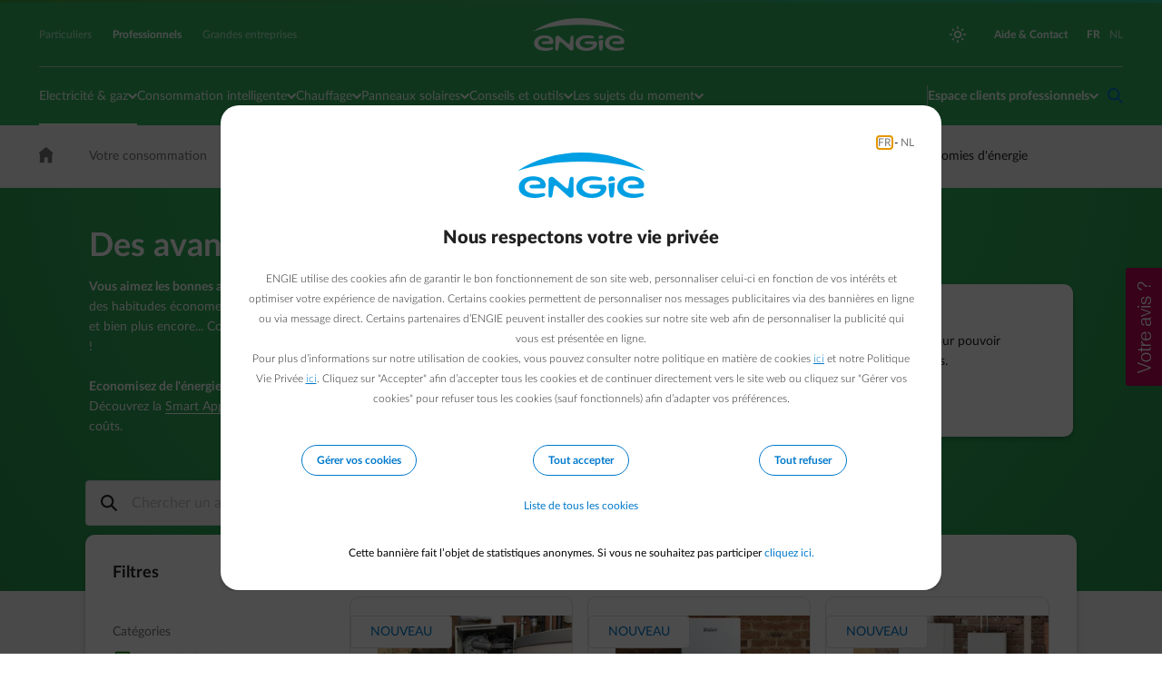

--- FILE ---
content_type: text/html;charset=UTF-8
request_url: https://www.engie.be/fr/professionals/avantages/jardin-diy/gamma?ebl_location=homepage.banner
body_size: 123341
content:
<!DOCTYPE html>
<html xml:lang="fr" lang="fr">
<head>
<title>Espace Client | Avantages</title>
<meta property="og:site_name" content="Engie.be" />
<meta property="og:title" content="Espace Client | Avantages" />
<meta property="og:description" content="A la recherche de bonnes affaires? Nous proposons des avantages spéciaux à nos clients. Economisez de l&#039;argent, faites-vous plaisir et augmentez votre confort." />
<meta property="og:url" content="https://www.engie.be/fr/professionals/avantages" />
<meta property="og:type" content="website" />
<meta property="og:locale" content="fr_BE"/>
<meta property="og:locale:alternate" content="nl_BE"/>
<meta charset="utf-8"/>
<meta content="IE=edge,chrome=1" http-equiv="X-UA-Compatible">
<meta
content="width=device-width, height=device-height, initial-scale=1.0, minimum-scale=1.0, maximum-scale=1.0, user-scalable=no, shrink-to-fit=no"
name="viewport">
<meta content="index, follow" name="robots"/>
<link rel="alternate" hreflang="fr" href="https://www.engie.be/fr/professionals/avantages/"/>
<link rel="alternate" hreflang="nl" href="https://www.engie.be/nl/professionals/voordelen/"/>
<meta name="description" content="A la recherche de bonnes affaires? Nous proposons des avantages spéciaux à nos clients. Economisez de l&#039;argent, faites-vous plaisir et augmentez votre confort."/>
<link rel="stylesheet" type="text/css" media="screen" href="/.resources/assets/css/impulse~2026-01-15-07-22-00-489~cache.css"/>
<link rel="stylesheet" type="text/css" media="print" href="/.resources/assets/css/impulse-print~2026-01-15-07-22-00-489~cache.css"/><script>(function(w,d,s,l,i){w[l]=w[l]||[];w[l].push({'gtm.start':
new Date().getTime(),event:'gtm.js'});var f=d.getElementsByTagName(s)[0],
j=d.createElement(s),dl=l!='dataLayer'?'&l='+l:'';j.async=true;j.src=
'https://www.googletagmanager.com/gtm.js?id='+i+dl;f.parentNode.insertBefore(j,f);
})(window,document,'script','dataLayer2','GTM-KRFTJ3N');</script>
<script>(function(w,d,s,l,i){w[l]=w[l]||[];w[l].push({'gtm.start':
new Date().getTime(),event:'gtm.js'});var f=d.getElementsByTagName(s)[0],
j=d.createElement(s),dl=l!='dataLayer'?'&l='+l:'';j.async=true;j.src=
'https://www.googletagmanager.com/gtm.js?id='+i+dl;f.parentNode.insertBefore(j,f);
})(window,document,'script','dataLayer2','GTM-TCGMWWT');</script>
<script>(function(w,d,s,l,i){w[l]=w[l]||[];w[l].push({'gtm.start':
new Date().getTime(),event:'gtm.js'});var f=d.getElementsByTagName(s)[0],
j=d.createElement(s),dl=l!='dataLayer'?'&l='+l:'';j.async=true;j.src=
'https://www.googletagmanager.com/gtm.js?id='+i+dl;f.parentNode.insertBefore(j,f);
})(window,document,'script','dataLayer2','GTM-W44VFK6');</script> </head>
<body class="mood_green">
<script>document.documentElement.setAttribute('data-theme', window.localStorage.getItem('data-theme') || window.matchMedia && window.matchMedia('(prefers-color-scheme: dark)').matches && 'dark' || 'light')</script>
<script>
var pageConfig = window.pageConfig || {};
pageConfig.segment = 'professionals'
pageConfig.language = 'fr'
pageConfig.twinPage = ''
pageConfig.manageAccessURL = ''
pageConfig.issuer = 'account.engie.be'
pageConfig.issuerId = '3XcadftSZE2u9QprLilgX3n0sCmQINAF'
</script>
<div id="outdated" role="alert">
<div class="vertical-center">
<h6 class="h6">Votre navigateur n&#039;est pas à jour</h6>
<p>&lt;p&gt;Veuillez t&amp;eacute;l&amp;eacute;charger la version actualis&amp;eacute;e de votre browser.&lt;/p&gt;<br/></p>
<p class="updateBrowser"><a id="updateBrowser" target="_blank" href="https://browser-update.org/fr/update.html?force_outdated=true">Cliquez ici</a></p>
<p class="last"><a href="#" onmousedown="closeOutdated()" id="closeUpdateBrowser" title="Fermer">&times;</a></p>
</div>
</div>
<script>
function addLoadEvent(func) {
var oldonload = window.onload
if (typeof window.onload != 'function') {
window.onload = func
} else {
window.onload = function () {
if (oldonload) {
oldonload()
}
func()
}
}
}
function closeOutdated() {
var outdated = document.getElementById('outdated')
document.cookie = 'outdated=true; path=/; max-age=604800'
outdated.style.display = 'none'
return false
}
function isFlexBoxAllowed() {
var e = document.createElement('b')
e.style.display = 'flex'
return e.style.display === 'flex'
}
var outdatedCookie = document.cookie.match(/^(?:.*;)?\s*outdated\s*=\s*([^;]+)(?:.*)?$/)
if (!outdatedCookie || !outdatedCookie[1]) {
addLoadEvent(function () {
var condition = 'querySelector' in document
&& 'localStorage' in window
&& 'addEventListener' in window
&& 'XMLHttpRequest' in window
&& 'MutationObserver' in window
&& 'forEach' in Array.prototype
&& isFlexBoxAllowed()
if (!condition) {
var outdated = document.getElementById('outdated')
outdated.style.display = 'block'
}
})
}
</script>
<!-- TAG COMMANDER START //-->
<script type="text/javascript">
//<![CDATA[
window.default_tc_vars = {
env_work: 'prod',
env_language: 'FR',
env_segment: 'professionals',
env_area: 'retail',
page_cat1: 'benefit',
page_cat2: 'home',
page_cat3: 'none',
page_catx: 'none',
page_name: 'benefit.home',
page_error: 'false',
search_keywords: '',
search_results_number: '',
partner_id: '',
ebl_tg: '',
ebl_var: '',
ebl_pegi: '',
ebl_iptraffic: 'monitoring',
dc_campaign: '',
dc_profile: 'medium',
dc_step: 'product',
dc_product: 'benefit',
page_id: '32474fc5-46c5-48a8-8219-c79689b5b2cbfr'
}
//]]>
</script>
<script src="/.resources/assets/js/elastic-apm-rum.umd.min.js"></script>
<script>
elasticApm.init({
serviceName: 'website',
serverUrl: '/',
environment: 'PRD',
pageLoadTraceId: 'e07171b271299a92951b48b3f0fccd19',
pageLoadSpanId: 'acc34a22cf1b2679',
pageLoadSampled: true,
pageLoadTransactionName: '/fr/professionals/avantages'
})
</script>
<!-- TAG COMMANDER END //--> <header class="nav-bar--container">
<a href="#main-content" class="sr-only sr-only-focusable text-center button mx-auto my-1 d-block w-25">Accéder au contenu principal</a>
<nav class="nav-bar nav-bar__inverted" aria-label="Navigation principale">
<div class="nav-bar--gradient" aria-hidden="true"></div>
<div class="container">
<section class="nav-bar--global" aria-label="Navigation globale">
<div class="row justify-content-between align-items-center">
<div class="col-auto d-block d-lg-none">
<button
class="nav-bar--hamburger"
type="button"
aria-controls="nav-bar--mobile--submenu"
aria-expanded="false"
aria-label="Basculer le menu"
>
<span class="nav-bar--hamburger--icon" aria-hidden="true">
<span></span>
<span></span>
<span></span>
</span>
Menu
</button>
</div>
<div class="col d-none d-lg-block">
<a href="/fr/" class="mr-2"
>
Particuliers
</a><a href="/fr/professionals/" class="tooltip-trigger mr-2 tooltip-bottom selected"
aria-describedby="tooltip-d962300e-330e-444a-b38b-fe81ace9b2e9"
>
Professionnels
<span class="tooltip-inner d-none"
role="tooltip"
id="tooltip-d962300e-330e-444a-b38b-fe81ace9b2e9"
aria-hidden="true">Ind&eacute;pendants, PME &amp; associations
<ul>
<li>Electricit&eacute; : moins de 750 MWh par an et</li>
<li>Gaz : moins de 750 MWh par an</li>
</ul>
</span>
</a><a href="https://business.engie.be/fr/" class="tooltip-trigger mr-2 tooltip-bottom"
aria-describedby="tooltip-3c4386eb-2808-4ce0-962b-2a18b35ebf28"
>
Grandes entreprises
<span class="tooltip-inner d-none"
role="tooltip"
id="tooltip-3c4386eb-2808-4ce0-962b-2a18b35ebf28"
aria-hidden="true"><ul>
<li>Electricit&eacute; : plus de 750 MWh par an ou</li>
<li>Gaz : plus de 750 MWh par an</li>
</ul>
</span>
</a> </div>
<div class="col d-flex justify-content-center">
<a href="/fr/professionals/" class="nav-bar--logo">Engie</a>
</div>
<div class="col text-right d-none d-lg-flex justify-content-end align-items-center">
<button
class="theme--switch d-none"
title="Bascule entre les thèmes clairs et sombres"
aria-label="auto"
aria-live="polite"
></button>
<a href="/fr/professionals/contact/?ebl_location=search_icon" class="selected ml-2">
<span>Aide &amp; Contact</span>
</a>
<div class="nav-bar--divider nav-bar--divider_vertical ml-1" aria-hidden="true"></div>
<div>
<ul class="lang--select">
<li>
<a href="/fr/professionals/avantages/"
lang="fr"
hreflang="fr"
aria-current="true"
class="params-from-url ml-1 selected"
>
<span class="sr-only text-primary">
Passer en Français (Langue actuelle)
</span>
<span aria-hidden="true">FR</span>
</a>
</li>
<li>
<a href="/nl/professionals/voordelen/"
lang="nl"
hreflang="nl"
class="params-from-url ml-1"
>
<span class="sr-only text-primary">
Passer en Néerlandais
</span>
<span aria-hidden="true">NL</span>
</a>
</li>
</ul>
</div>
</div>
<div class="col-auto d-flex d-lg-none">
<a href="/fr/professionals/login-redirect" class="nav-bar--action nav-bar--action--user" aria-controls="nav-bar-panel-user" aria-label="Connexion">
<span class="f-icon" translate="no" aria-hidden="true">normal-account-circle</span>
</a>
<div class="nav-bar--action nav-bar--action--search pl-1">
<a href="/fr/professionals/contact/?ebl_location=search_icon" title="Aide &amp; Contact">
<span class="f-icon" translate="no" aria-hidden="true">search</span>
</a>
</div>
</div>
</div>
</section>
<div class="nav-bar--divider" aria-hidden="true"></div>
</div><div class="container">
<section class="nav-bar--menu position-relative" aria-label="Navigation du site">
<menu class="nav-bar--menu--actions">
<li class="nav-bar--action nav-bar--action_with-menu selected " >
<button
class="nav-bar--action--trigger"
aria-expanded="false"
aria-controls="mainmenu-submenu-0"
aria-haspopup="menu">
Electricité & gaz
</button>
<div class="nav-bar--action--menu thin-scrollbar" id="mainmenu-submenu-0">
<ul class="styled__list">
<li>
<a href="/fr/professionals/electricite-gaz/" class="text-orange ff-medium"
>
Devenir client
</a> </li>
<li>
<a href="/fr/professionals/offre-energie/" title="Notre offre"
>
Notre offre
</a> </li>
<li>
<a href="/fr/professionals/energie/electricite-gaz/prix-conditions/"
>
Prix et conditions
</a> </li>
<li>
<a href="/fr/professionals/energie/electricite-gaz/demenager/" title="Déménager"
>
Déménager
</a> </li>
</ul> </div>
</li>
<li class="nav-bar--action nav-bar--action_with-menu " >
<button
class="nav-bar--action--trigger"
aria-expanded="false"
aria-controls="mainmenu-submenu-1"
aria-haspopup="menu">
Consommation intelligente
</button>
<div class="nav-bar--action--menu thin-scrollbar" id="mainmenu-submenu-1">
<ul class="styled__list">
<li>
<a href="/fr/professionals/flexibility/" title="Offre Flex"
>
Offre Flex
</a> </li>
<li>
<a href="/fr/professionals/empower/" title="Offre énergie pour voiture"
>
Offre énergie pour voiture
</a> </li>
<li>
<a href="/fr/professionals/mobilite/empower-smartdevice/" title="Offre énergie pour appareils intelligents"
>
Offre énergie pour appareils intelligents
</a> </li>
<li>
<a href="/fr/professionals/tarif-dynamic/" title="Prix Dynamique"
>
Prix Dynamique
</a> </li>
<li>
<a href="/fr/professionals/mobilite/recharge-intelligente/" title="Recharge intelligente"
>
Recharge intelligente
</a> </li>
</ul> </div>
</li>
<li class="nav-bar--action nav-bar--action_with-menu " >
<button
class="nav-bar--action--trigger"
aria-expanded="false"
aria-controls="mainmenu-submenu-2"
aria-haspopup="menu">
Chauffage
</button>
<div class="nav-bar--action--menu thin-scrollbar" id="mainmenu-submenu-2">
<ul class="styled__list">
<li>
<a href="/fr/professionals/reparation-entretien/entretien-chaudiere/" title="Entretien de chaudière"
>
Entretien de chaudière
</a> </li>
<li>
<a href="/fr/professionals/remplacement-chaudiere/" title="Remplacement Chaudière "
>
Remplacement Chaudière
</a> </li>
<li>
<a href="/fr/professionals/pompe-a-chaleur/" title="Pompes à chaleur"
>
Pompes à chaleur
</a> </li>
<li>
<a href="/fr/professionals/chauffe-eau-thermodynamique/" title="Chauffe-eau thermodynamique"
>
Chauffe-eau thermodynamique
</a> </li>
</ul> </div>
</li>
<li class="nav-bar--action nav-bar--action_with-menu " >
<button
class="nav-bar--action--trigger"
aria-expanded="false"
aria-controls="mainmenu-submenu-3"
aria-haspopup="menu">
Panneaux solaires
</button>
<div class="nav-bar--action--menu thin-scrollbar" id="mainmenu-submenu-3">
<ul class="styled__list">
<li>
<a href="/fr/professionals/injection-panneaux-solaires/" title="Tarif d&#039;injection"
>
Tarif d&#039;injection
</a> </li>
<li>
<a href="/fr/professionals/economiser-energie/panneaux-solaires/solar-info-prof/" title="Conseils panneaux solaires"
>
Conseils panneaux solaires
</a> </li>
<li>
<a href="/fr/professionals/batterie/" title="Conseils batteries"
>
Conseils batteries
</a> </li>
</ul> </div>
</li>
<li class="nav-bar--action nav-bar--action_with-menu " >
<button
class="nav-bar--action--trigger"
aria-expanded="false"
aria-controls="mainmenu-submenu-4"
aria-haspopup="menu">
Conseils et outils
</button>
<div class="nav-bar--action--menu thin-scrollbar" id="mainmenu-submenu-4">
<ul class="styled__list">
<li>
<a href="/fr/professionals/smart-app/" title="Smart app"
>
Smart App
</a> </li>
<li>
<a href="/fr/professionals/checksave/" title="Energy Monitor"
>
Energy Monitor
</a> </li>
<li>
<a href="/fr/professionals/decouvrir-espace-client/" title="Découvrir l’espace client"
>
Découvrir l’espace client
</a> </li>
<li>
<a href="/fr/professionals/economiser-mon-energie/" title="Conseils pour économiser l&#039;énergie"
>
Conseils pour économiser l&#039;énergie
</a> </li>
<li>
<a href="/fr/professionals/ajusto/" title="Chercher un spécialiste qualifié"
>
Chercher un spécialiste qualifié
</a> </li>
<li>
<a href="/fr/professionals/reparation-entretien/assistance-commerce/" title="Assistance pour votre commerce "
>
Assistance pour votre commerce
</a> </li>
</ul> </div>
</li>
<li class="nav-bar--action nav-bar--action_with-menu " >
<button
class="nav-bar--action--trigger"
aria-expanded="false"
aria-controls="mainmenu-submenu-5"
aria-haspopup="menu">
Les sujets du moment
</button>
<div class="nav-bar--action--menu thin-scrollbar" id="mainmenu-submenu-5">
<ul class="styled__list">
<li>
<a href="/fr/professionals/obligation-factures-electroniques/"
>
Facturation électronique obligatoire (Peppol)
</a> </li>
<li>
<a href="/fr/professionals/injection-et-prix-negatifs/"
>
Injection et prix négatifs
</a> </li>
<li>
<a href="/fr/professionals/couts-grd/" title="Augmentation des frais de réseaux"
>
Augmentation des frais de réseaux
</a> </li>
<li>
<a href="/fr/professionals/comprendre-marche/"
>
Comprendre le marché
</a> </li>
<li>
<a href="/fr/professionals/calculfacture/" title="Calcul d&#039;acompte"
>
Calcul d&#039;acompte
</a> </li>
<li>
<a href="/fr/professionals/prix-variable/" title="Comprendre mon prix variable"
>
Comprendre mon prix variable
</a> </li>
<li>
<a href="" title="Taux réduit de TVA"
>
Taux réduit de TVA
</a> </li>
<li>
<a href="/fr/professionals/injection-panneaux-solaires/" title="Tarif d&#039;injection"
>
Tarif d&#039;injection
</a> </li>
<li>
<a href="/fr/professionals/transition-energetique/"
>
Transition énergétique
</a> </li>
<li>
<a href="/fr/professionals/tarif-capacitaire/" title="Tarif capacitaire en Flandre"
>
Tarif capacitaire en Flandre
</a> </li>
<li>
<a href="/fr/professionals/couts-grd-Wallonie2026/"
>
Le réseau wallon en 2026
</a> </li>
</ul> </div>
</li> <li class="d-none d-lg-block flex-grow-1" aria-hidden="true"></li>
<li class="nav-bar--divider nav-bar--divider_vertical my-2 d-none d-lg-block" aria-hidden="true"></li>
<li class="nav-bar--action nav-bar--action_user nav-bar--action_with-menu" >
<button
class="ff-medium nav-bar--action--trigger text-accent"
aria-controls="user-menu-panel"
aria-expanded="false"
aria-haspopup="menu"
>
<span
class="hide-logged-user"
aria-label="Espace clients professionnels - ouvrir le menu de connexion"
>Espace clients professionnels</span>
<span class="show-logged-user" aria-label="Votre espace client professionnel - ouvrir le menu du compte">
<span><span class="nav-bar-user-name body-300 ff-medium"></span></span><br />
<span class="nav-bar-selected-account ff-normal body-100"> </span>
</span>
</button>
<div class="nav-bar--action--menu thin-scrollbar" id="user-menu-panel">
<div class="row show-logged-user">
<div class="nav-bar-user-name col-12 text-center ff-medium body-400 mb-1"></div>
<div class="divider my-1 col-12" aria-hidden="true"></div>
</div>
<div class="row show-logged-user nav-bar--submenu--login_block">
<search class="form-group col-12 d-none nav-user-search">
<form>
<label for="bp-filter-desktop" class="sr-only">Rechercher par adresse ou n° de client</label>
<div class="input-group small">
<span
class="input-group-prepend"
>
<span class="f-icon" translate="no" aria-hidden="true">search</span>
</span>
<input
type="search"
class="form-control bp-filter"
name="bp-filter"
id="bp-filter-desktop"
placeholder="Rechercher par adresse ou n° de client"
>
<div class="input-group-spacer"></div>
</div>
</form>
</search>
<div class="col-12 user-accounts pt-1">
</div>
<div class="divider my-1 col-12" aria-hidden="true"></div>
<div class="col-12 text-center d-none dashboard-link-source">
<a class="button button--primary button--orange mt-1 mb-2 mt-md-1 mt-lg-1" href="/fr/professionals/espace-client/">
<span>
Vers votre page d&#039;accueil client
</span>
</a> </div>
<div class="col-12 dashboard-link">
<a class="my-1 text-primary d-block text-left w-100 d-flex justify-content-between" href="/fr/professionals/espace-client/usermanagement/manage-access/">
Gérer les comptes
<span class="f-icon ml-1" translate="no" aria-hidden="true">arrow-right-fwd</span>
</a>
<button data-url="/fr/professionals/" class="text-left w-100 d-flex justify-content-between bg-transparent border-0 p-0 logout-button text-orange ff-bold pt-2 pt-md-2 pt-lg-2" aria-label="Se déconnecter">
Déconnexion
<span class="f-icon text-default f-icon-inline ml-1 f-icon-tiny" translate="no" aria-hidden="true">logout</span>
</button> </div>
</div>
<div class="row d-none hide-logged-user d-lg-block">
<div class="col-12">
<a href="/fr/professionals/login-redirect" class="button button--primary mt-1 mb-2 mt-md-1 mt-lg-1 ">
Se connecter
</a> <div class="divider my-1 col-12" aria-hidden="true"></div>
</div>
<div class="col-12">
<a href="/idp/signup?lang=fr" class="text-black text-no-decoration d-block fs-15"
>
Pas encore de compte ?
<span class="f-icon text-blue f-icon-inline f-icon-tiny" translate="no" aria-hidden="true">arrow-right</span>
</a> </div>
</div>
</div>
</li>
<li class="nav-bar--action nav-bar--action--search pl-1">
<a href="/fr/professionals/contact?ebl_location=search_icon" id="helpContactLink" title="Aide &amp; Contact">
<span class="f-icon" translate="no" aria-hidden="true">search</span>
</a>
</li>
<li class="underline" aria-hidden="true"></li>
</menu>
</section>
</div>
<section
class="nav-bar--submenu"
id="nav-bar--mobile--submenu"
aria-label="Navigation du site"
aria-hidden="true"
>
<div class="container d-none" id="nav-bar--mobile-main-menu">
<div class="pt-1 pt-md-0">
<div class="nav-bar--submenu--action_back">
Retour
</div>
<details name="nav-bar--submenu">
<summary>
<span class="sr-only">Basculer la section: </span>
Electricité & gaz
</summary>
<ul class="styled__list">
<li>
<a href="/fr/professionals/electricite-gaz/" class="text-orange ff-medium"
>
Devenir client
</a> </li>
<li>
<a href="/fr/professionals/offre-energie/" title="Notre offre"
>
Notre offre
</a> </li>
<li>
<a href="/fr/professionals/energie/electricite-gaz/prix-conditions/"
>
Prix et conditions
</a> </li>
<li>
<a href="/fr/professionals/energie/electricite-gaz/demenager/" title="Déménager"
>
Déménager
</a> </li>
</ul> </details>
<details name="nav-bar--submenu">
<summary>
<span class="sr-only">Basculer la section: </span>
Consommation intelligente
</summary>
<ul class="styled__list">
<li>
<a href="/fr/professionals/flexibility/" title="Offre Flex"
>
Offre Flex
</a> </li>
<li>
<a href="/fr/professionals/empower/" title="Offre énergie pour voiture"
>
Offre énergie pour voiture
</a> </li>
<li>
<a href="/fr/professionals/mobilite/empower-smartdevice/" title="Offre énergie pour appareils intelligents"
>
Offre énergie pour appareils intelligents
</a> </li>
<li>
<a href="/fr/professionals/tarif-dynamic/" title="Prix Dynamique"
>
Prix Dynamique
</a> </li>
<li>
<a href="/fr/professionals/mobilite/recharge-intelligente/" title="Recharge intelligente"
>
Recharge intelligente
</a> </li>
</ul> </details>
<details name="nav-bar--submenu">
<summary>
<span class="sr-only">Basculer la section: </span>
Chauffage
</summary>
<ul class="styled__list">
<li>
<a href="/fr/professionals/reparation-entretien/entretien-chaudiere/" title="Entretien de chaudière"
>
Entretien de chaudière
</a> </li>
<li>
<a href="/fr/professionals/remplacement-chaudiere/" title="Remplacement Chaudière "
>
Remplacement Chaudière
</a> </li>
<li>
<a href="/fr/professionals/pompe-a-chaleur/" title="Pompes à chaleur"
>
Pompes à chaleur
</a> </li>
<li>
<a href="/fr/professionals/chauffe-eau-thermodynamique/" title="Chauffe-eau thermodynamique"
>
Chauffe-eau thermodynamique
</a> </li>
</ul> </details>
<details name="nav-bar--submenu">
<summary>
<span class="sr-only">Basculer la section: </span>
Panneaux solaires
</summary>
<ul class="styled__list">
<li>
<a href="/fr/professionals/injection-panneaux-solaires/" title="Tarif d&#039;injection"
>
Tarif d&#039;injection
</a> </li>
<li>
<a href="/fr/professionals/economiser-energie/panneaux-solaires/solar-info-prof/" title="Conseils panneaux solaires"
>
Conseils panneaux solaires
</a> </li>
<li>
<a href="/fr/professionals/batterie/" title="Conseils batteries"
>
Conseils batteries
</a> </li>
</ul> </details>
<details name="nav-bar--submenu">
<summary>
<span class="sr-only">Basculer la section: </span>
Conseils et outils
</summary>
<ul class="styled__list">
<li>
<a href="/fr/professionals/smart-app/" title="Smart app"
>
Smart App
</a> </li>
<li>
<a href="/fr/professionals/checksave/" title="Energy Monitor"
>
Energy Monitor
</a> </li>
<li>
<a href="/fr/professionals/decouvrir-espace-client/" title="Découvrir l’espace client"
>
Découvrir l’espace client
</a> </li>
<li>
<a href="/fr/professionals/economiser-mon-energie/" title="Conseils pour économiser l&#039;énergie"
>
Conseils pour économiser l&#039;énergie
</a> </li>
<li>
<a href="/fr/professionals/ajusto/" title="Chercher un spécialiste qualifié"
>
Chercher un spécialiste qualifié
</a> </li>
<li>
<a href="/fr/professionals/reparation-entretien/assistance-commerce/" title="Assistance pour votre commerce "
>
Assistance pour votre commerce
</a> </li>
</ul> </details>
<details name="nav-bar--submenu">
<summary>
<span class="sr-only">Basculer la section: </span>
Les sujets du moment
</summary>
<ul class="styled__list">
<li>
<a href="/fr/professionals/obligation-factures-electroniques/"
>
Facturation électronique obligatoire (Peppol)
</a> </li>
<li>
<a href="/fr/professionals/injection-et-prix-negatifs/"
>
Injection et prix négatifs
</a> </li>
<li>
<a href="/fr/professionals/couts-grd/" title="Augmentation des frais de réseaux"
>
Augmentation des frais de réseaux
</a> </li>
<li>
<a href="/fr/professionals/comprendre-marche/"
>
Comprendre le marché
</a> </li>
<li>
<a href="/fr/professionals/calculfacture/" title="Calcul d&#039;acompte"
>
Calcul d&#039;acompte
</a> </li>
<li>
<a href="/fr/professionals/prix-variable/" title="Comprendre mon prix variable"
>
Comprendre mon prix variable
</a> </li>
<li>
<a href="" title="Taux réduit de TVA"
>
Taux réduit de TVA
</a> </li>
<li>
<a href="/fr/professionals/injection-panneaux-solaires/" title="Tarif d&#039;injection"
>
Tarif d&#039;injection
</a> </li>
<li>
<a href="/fr/professionals/transition-energetique/"
>
Transition énergétique
</a> </li>
<li>
<a href="/fr/professionals/tarif-capacitaire/" title="Tarif capacitaire en Flandre"
>
Tarif capacitaire en Flandre
</a> </li>
<li>
<a href="/fr/professionals/couts-grd-Wallonie2026/"
>
Le réseau wallon en 2026
</a> </li>
</ul> </details>
<div id="nav-bar-panel-global" class="d-block d-lg-none nav-bar--submenu--mobile">
<ul class="styled_list">
</ul>
</div>
</div>
</div>
<div id="nav-bar-panel-user" aria-hidden="true"
class="d-none d-md-none"
>
<div class="container pt-1 pt-md-0">
<div class="row">
<div class="nav-bar-user-name col-12 text-center ff-medium body-400 mb-1"></div>
<div class="divider my-1 col-12" aria-hidden="true"></div>
</div>
<div class="row show-logged-user nav-bar--submenu--login_block">
<search class="form-group col-12 d-none nav-user-search">
<form>
<label for="bp-filter-mobile" class="sr-only">Rechercher par adresse ou n° de client</label>
<div class="input-group small">
<span
class="input-group-prepend"
>
<span class="f-icon" translate="no" aria-hidden="true">search</span>
</span>
<input
type="search"
class="form-control bp-filter"
name="bp-filter"
id="bp-filter-mobile"
placeholder="Rechercher par adresse ou n° de client"
>
<div class="input-group-spacer"></div>
</div>
</form>
</search>
<div class="col-12 user-accounts pt-1">
</div>
<div class="divider my-1 col-12" aria-hidden="true"></div>
<div class="col-12 dashboard-link">
<a class="my-1 text-primary d-block text-left w-100 d-flex justify-content-between" href="/fr/professionals/espace-client/usermanagement/manage-access/">
Gérer les comptes
<span class="f-icon ml-1" translate="no" aria-hidden="true">arrow-right-fwd</span>
</a>
<button data-url="/fr/professionals/" class="text-left w-100 d-flex justify-content-between bg-transparent border-0 p-0 logout-button text-orange ff-bold pt-2 pt-md-2 pt-lg-2" aria-label="Se déconnecter">
Déconnexion
<span class="f-icon text-default f-icon-inline ml-1 f-icon-tiny" translate="no" aria-hidden="true">logout</span>
</button> </div>
<div class="col-12">
<hr class="mt-4 mb-4"/>
</div>
</div>
</div>
</div>
<div class="row d-lg-none nav-bar--footer">
<div class="col-12 nav-bar--footer--help">
<a href="/fr/professionals/contact" id="helpContactButtonMobile">
<span class="sub-navigation-helpdesk-text">Aide &amp; Contact</span>
</a>
</div>
<div class="col-4 nav-bar--footer--select">
<div class="redirect__dropdown flex-wrap">
<label for="nav-segment-select" class="sr-only">Sélectionnez votre profil</label>
<div id="nav-segment-select-hint" class="sr-only">
La modification de la sélection permettra d'accéder à une nouvelle page
</div>
<div
id="nav-segment-select-announcement"
class="segment-select-announcement"
role="status"
aria-live="polite">
</div>
<select
id="nav-segment-select"
name="segment"
aria-label="Sélectionnez votre profil"
aria-describedby="nav-segment-select-hint"
data-announcement-template="Redirection vers {0}, Appuyez sur Echap pour annuler"
data-cancel-template="Navigation annulée"
>
<option
value="/fr/">Particuliers</option>
<option
value="/fr/professionals/" selected aria-current="page">Professionnels</option>
<option
value="https://business.engie.be/fr/">Grandes entreprises</option>
</select>
</div>
</div>
<div class="col-4 nav-bar--footer--theme">
<button class="theme--switch theme--switch_mobile" title="Toggles light &amp; dark" aria-label="auto" aria-live="polite">
<span></span>
</button>
</div>
<div class="col-4 nav-bar--footer--lang pr-1">
<ul class="lang--select">
<li>
<a href="/fr/professionals/avantages/"
lang="fr"
hreflang="fr"
aria-current="true"
class="params-from-url ml-1 selected"
>
<span class="sr-only text-primary">
Passer en Français (Langue actuelle)
</span>
<span aria-hidden="true">FR</span>
</a>
</li>
<li>
<a href="/nl/professionals/voordelen/"
lang="nl"
hreflang="nl"
class="params-from-url ml-1"
>
<span class="sr-only text-primary">
Passer en Néerlandais
</span>
<span aria-hidden="true">NL</span>
</a>
</li>
</ul>
</div>
</div>
</section>
</nav>
<section class="nav-bar--category">
<div class="container">
<nav class="d-lg-none" aria-label="Accéder aux sous-catégories">
<details>
<summary>
Vos avantages
<span class="expand" aria-hidden="true"></span> </summary>
<ul>
<li>
<a href="/fr/professionals/espace-client/?ebl_location=ca.breadcrumb"
class="text-gray"
>
<span class="f-icon text-gray nav-bar--category--action--icon category-single-icon f-icon-small" translate="no" aria-hidden="true">house</span>
</a>
</li><li>
<a href="/fr/professionals/espace-client/votre-consommation/?ebl_location=ca.breadcrumb"
class="text-gray"
>
Votre consommation
</a>
</li><li>
<a href="/fr/professionals/espace-client/factures-et-paiements/?ebl_location=ca.breadcrumb"
class="text-gray"
>
Vos factures et paiements
</a>
</li><li>
<a href="/fr/professionals/espace-client/informations-personnelles/?ebl_location=ca.breadcrumb"
class="text-gray"
>
Vos données
</a>
</li><li>
<a href="/fr/professionals/espace-client/situation/?ebl_location=ca.breadcrumb"
class="text-gray"
>
Vos contrats
</a>
</li><li>
<a href="/fr/professionals/espace-client/informations-personnelles/mes-messages/?ebl_location=ca.breadcrumb"
class="text-gray"
>
Vos messages
</a>
</li><li>
<a href="/fr/professionals/espace-client/energy-savings-advices/?ebl_location=ca.breadcrumb"
>
Conseils économies d&#039;énergie
</a>
</li> </ul>
</details>
</nav>
<nav class="d-none d-lg-block" aria-label="Accéder aux sous-catégories">
<ul>
<li>
<a
href="/fr/professionals/espace-client/?ebl_location=ca.breadcrumb"
class="text-gray"
aria-current="false"
title="Espace-client"
>
<span class="f-icon text-gray nav-bar--category--action--icon category-single-icon f-icon-small" translate="no" aria-hidden="true">house</span>
</a>
</li><li>
<a
href="/fr/professionals/espace-client/votre-consommation/?ebl_location=ca.breadcrumb"
class="text-gray"
aria-current="false"
>
Votre consommation
</a>
</li><li>
<a
href="/fr/professionals/espace-client/factures-et-paiements/?ebl_location=ca.breadcrumb"
class="text-gray"
aria-current="false"
>
Vos factures et paiements
</a>
</li><li>
<a
href="/fr/professionals/espace-client/informations-personnelles/?ebl_location=ca.breadcrumb"
class="text-gray"
aria-current="false"
>
Vos données
</a>
</li><li>
<a
href="/fr/professionals/espace-client/situation/?ebl_location=ca.breadcrumb"
class="text-gray"
aria-current="false"
>
Vos contrats
</a>
</li><li class="selected">
<a
href="/fr/professionals/avantages/?ebl_location=ca.breadcrumb"
class="transparent"
aria-current="page"
>
Vos avantages
</a>
</li><li>
<a
href="/fr/professionals/espace-client/informations-personnelles/mes-messages/?ebl_location=ca.breadcrumb"
class="text-gray"
aria-current="false"
>
Vos messages
</a>
</li><li>
<a
href="/fr/professionals/espace-client/energy-savings-advices/?ebl_location=ca.breadcrumb"
aria-current="false"
>
Conseils économies d&#039;énergie
</a>
</li> </ul>
</nav>
</div>
</section>
</header>
<script>
var jsAppConfig = jsAppConfig || {};
jsAppConfig['b2c-benefit-platform-app'] = {
"mood" : "green",
"tags" : [ ]
};
jsAppConfig['b2c-benefit-platform-app'].translations = {
"fr" : {
"commons.link.services.HOME_MAINTENANCE.ADD" : "En savoir plus",
"benefitPlatform.benefitComplaints.option.voucher-not-working" : "1",
"commons.placeholder.billCycle" : "Faites votre choix",
"commons.link.showMore" : "Voir plus",
"benefitPlatform.button.showLess" : "Voir moins",
"commons.option.direction.INJECTION" : "Injection",
"commons.option.VATMandatory.false" : "Non",
"commons.url.app.be-engie-smart" : "be-engie-smart://flow-completed?flow=self_registration",
"commons.option.supplier.MEGA" : "Mega",
"commons.option.supplier.TREVION_G" : "TREVION",
"commons.option.userMessageStatus.TODO" : "A faire",
"commons.adapt_monthlyamount_fr" : "adapt-monthly-amount",
"benefitPlatform.deals.windowTitle" : "{{ alias }}",
"commons.option.legalForm.GEIE_EESV_EWIV" : "GEIE",
"commons.option.supplier.ELEGANT_G" : "Elegant ",
"commons.option.legalForm.ACP_VME_WEG" : "Association de co-propriétaires",
"pdfDownload.text.ENG_INTERVENTION_FICHE" : "Cliquez sur le PDF téléchargé pour ouvrir la fiche d'intervention",
"commons.validation.notEmail" : "L'identifiant ne peut pas être une adresse email.",
"commons.payment_delay_plan_fr" : "payment-delay-plan",
"prof#commons.url.subscribeToDirectDebit" : "/fr/professionals/espace-client/factures-et-paiements/activer-domiciliation/",
"commons.fr_adapt_monthlyamount" : "adapt-monthly-amount",
"commons.option.division.ELECTRICITY" : "Electricité",
"benefitPlatform.text.validUntilIncluded" : "Jusqu'au {{date}} inclus",
"benefitPlatform.text.redirectInProgress" : "Vous êtes redirigé vers le site de notre partenaire Edenred",
"commons.option.invoiceType.CASH_PAYMENT" : "CASH PAYMENT",
"commons.option.invoiceType.DEBTS_BEFORE_BUDGET_METER" : "DEBTS BEFORE BUDGET METER",
"benefitPlatform.pagination.previous" : "Précédent",
"commons.validation.positiveConsumption" : "Vos relevés ne peuvent pas être inférieurs aux précédents.",
"commons.fr_move" : "Move",
"commons.nl_adapt_billing_date" : "Adapt-date",
"commons.option.invoiceType.INSTALLMENT_PLAN_CHARGE" : "Frais administratifs plan de paiement",
"benefitPlatform.link.join.cta.nonlogged" : "Se connecter",
"commons.option.supplier.ENOVOS_LUXEMBOURG" : "Enovos Luxembourg",
"resi#benefitPlatform.url.page" : "/fr/avantages/{{category}}/{{alias}}",
"commons.text.propertySelector.cards.address.withFloor" : "{{- street }} {{- houseNumber }} ét. {{- floor }}, {{- zipCode }} {{- city }}",
"prof#commons.url.EXIT.METER_READING_INCOMPLETE" : "/fr/professionals/espace-client/situation/draft/decompte-update/",
"commons.option.invoiceType.INVOICE" : "Facture",
"commons.link.OVERDUE_MANUAL_PAYER.PERIODIC_INVOICE" : "Voir les détails",
"commons.validation.LU.fixNumber" : "Pour le Luxembourg, une numéro fixe contient 4,5,6,7 ou 8 chiffres, n’utilisez pas de 0 comme premier chiffre.",
"commons.option.supplier.POWER_ONLINE_G" : "Power Online",
"commons.label.ELECTRICITY.PEAK_HOURS" : "Période de pointe",
"commons.url.residential.resetPassword.mobile-app.success" : "/fr/espace-client/resetpassword-success-app?redirect_url={{- redirectUrl }}",
"commons.link.changeProduct" : "Passer à un autre pack",
"pdfDownload.text.ENG_VAT_CERTIFICATE" : "Cliquez sur le PDF téléchargé pour ouvrir votre certificat tva",
"commons.monthly_invoice_fr" : "monthly-invoice",
"commons.button.backToApp" : "Retour à l'app",
"commons.option.invoiceType.CANCEL_REVERSAL" : "Facture d’annulation",
"commons.option.meterType.NORMAL" : "Normal",
"commons.option.supplier.BAYERNGAS_G" : "Bayerngas Vertrieb GmbH",
"commons.option.direction.CONSUMPTION" : "Consommation",
"benefitPlatform.text.filter.relocation" : "Déménagement",
"commons.validation.DE.mobileNumber" : "Pour l’Allemagne, une numéro mobile contient 10 ou 11 chiffres et commence 15,16 ou 17, n’utilisez pas de 0 comme premier chiffre.",
"benefitPlatform.heading.title.loggedin" : "Des avantages rien que pour vous",
"commons.link.WIN.THINK_ABOUT_OFFER" : "Suivant",
"commons.option.invoiceType.RELOAD_INVOICE" : "RELOAD INVOICE",
"commons.option.supplier.VLAAMS_ENERGIEBEDRIJF" : "Vlaams Energiebedrijf",
"commons.option.supplier.ENERGY2BUSINESS_G" : "Energy2Business (ex-Zéno)",
"commons.option.legalForm.ENTREPRISE_INDIVIDUELLE_EENMANSZAAK_EINZELFIRMA" : "Personne physique",
"commons.option.supplier.ENERGIE_I_AND_V" : "Energie I&V",
"commons.link.addEnergies" : "Ajouter de l'énergie",
"commons.option.billCycle.HALF_YEARLY" : "Tous les 6 mois",
"benefitPlatform.heading.types.title" : "Types",
"commons.placeholder.propertySelector.filter" : "chercher",
"resi#commons.url.propertyBlock.addProperty" : "/fr/espace-client/situation/simulation/?scenario=14",
"commons.option.requestsComplaints.MY_CONTRACT" : "Mon contrat d'énergie/offre",
"benefitPlatform.label.request.benefit.complaint.description" : "Description",
"resi#commons.url.paymentMethod.BUTTON_CONFIRM_DETAILS" : "/fr/espace-client/factures-et-paiements/remboursement/",
"benefitPlatform.text.filter.electro" : "Electro",
"commons.option.invoiceType.INSTALLMENT_PLAN" : "Un plan de paiement",
"benefitPlatform.heading.benefitDetail.loggedin.title" : "Profitez de votre avantage en {{count}} étapes :",
"resi#commons.url.EXIT.METER_READING_INCOMPLETE" : "/fr/espace-client/situation/draft/decompte-update/",
"commons.text.specific_txt_help" : "Avez-vous des problèmes avec le formulaire ? Appelez-nous au 078 35 33 33 afin de traiter votre demande par téléphone.",
"commons.link.removeAll" : "Supprimer les filtres",
"benefitPlatform.heading.join.nonlogged" : "Profiter de ces avantages ?",
"commons.text.unit.ELECTRICITY" : "kWh",
"commons.error.text" : "Merci de réessayer ou de contacter notre Service Clientèle.",
"commons.option.meter.type.HIGH_LOAD_HOURS" : "Heures pleines",
"commons.option.supplier.SLIM_MET_ENERGIE_G" : "Slim met Energie",
"commons.url.app.be-engie-smart-inhouse" : "be-engie-smart-inhouse://flow-completed?flow=password_reset",
"commons.url.residential.resetPassword.success" : "/fr/espace-client/resetpassword-success?redirect_url={{- redirectUrl }}",
"commons.url.enterprise.contracting" : "/fr/professionals/espace-client/situation/modifier/",
"commons.option.legalForm.SCRI_CVOA_GMUH" : "SCRI",
"elecMeterReadsStep.icon.LOW_LOAD_HOURS" : "/static/img/project/common/1x1_transparent.png",
"commons.fr_payment_general" : "payment-general",
"commons.option.supplier.BELPOWER" : "Belpower",
"commons.validation.maxPostalCodeLength" : "Le code postal que vous avez saisi est trop long.",
"commons.option.supplier.ENGIE_G" : "ENGIE",
"commons.option.gender.FEMALE" : "Femme",
"commons.nl_payment_wrongpayment" : "payment-wrongpayment",
"resi#benefitPlatform.heading.subtitle.nonlogged" : "<p><strong>Vous aimez les bonnes affaires ?</strong> Profitez de r&eacute;ductions exclusives chez nos partenaires et adoptez des habitudes &eacute;conomes avec nos offres sur les lampes LED, &eacute;lectrom&eacute;nagers A+, aides aux travaux, et bien plus encore... Consultez notre offre d&#39;avantages et commencez &agrave; &eacute;conomiser d&egrave;s maintenant !<br />\n<br />\n<strong>Economisez de l&#39;&eacute;nergie et de l&#39;argent avec la Smart App</strong><br />\nD&eacute;couvrez la <a class=\"border-bottom-1\" href=\"/fr/decouvrir-espace-client/smart-app\" style=\"color:#ffffff;\">Smart App</a> et prenez ainsi le contr&ocirc;le total de votre consommation d&#39;&eacute;nergie et de vos co&ucirc;ts.</p>\n",
"resi#commons.label.propertyBlock.current.address" : "Vous consultez les informations pour :",
"resi#benefitPlatform.heading.subtitle.loggedin" : "<p><strong>Vous aimez les bonnes affaires ?</strong> Profitez de r&eacute;ductions exclusives chez nos partenaires et adoptez des habitudes &eacute;conomes avec nos offres sur les lampes LED, &eacute;lectrom&eacute;nagers A+, aides aux travaux, et bien plus encore... Consultez notre offre d&#39;avantages et commencez &agrave; &eacute;conomiser d&egrave;s maintenant !<br />\n<br />\n<strong>Economisez de l&#39;&eacute;nergie et de l&#39;argent avec la Smart App</strong><br />\nD&eacute;couvrez la <a class=\"border-bottom-1\" href=\"/fr/decouvrir-espace-client/smart-app\" style=\"color:#ffffff;\">Smart App</a> et prenez ainsi le contr&ocirc;le total de votre consommation d&#39;&eacute;nergie et de vos co&ucirc;ts.</p>\n",
"commons.option.meter.label.HIGH_LOAD_HOURS" : "Day meter",
"commons.option.invoiceType.DUNNING_COST" : "Frais de retard",
"commons.option.supplier.ESSENT_G" : "Essent",
"benefitPlatform.text.benefitDetail.loggedin.description.1" : "Cliquer sur le bouton ‘J’en profite’",
"benefitPlatform.text.benefitDetail.loggedin.description.0" : "Se connecter",
"benefitPlatform.text.benefitDetail.loggedin.description.2" : "Imprimez le bon de réduction et remettez-le au magasin lors de votre achat ",
"commons.label.ELECTRICITY.EXCLUSIVE_NIGHT" : "Exclusif nuit",
"commons.option.legalForm.AISBL_IVZW_IGOE" : "AISBL",
"resi#commons.url.loginPopup.recoverPassword" : "/fr/usermanagement/resetpassword/",
"commons.adapt_monthlyamount_nl" : "adapt-monthly-amount",
"resi#commons.url.check" : "/fr/espace-client/factures-et-paiements/facture-annuelle/",
"commons.label.propertyBlock.badge.inactive" : "Inactive",
"commons.option.supplier.RWE_SUPPLY_AND_TRADING" : "RWE Supply & Trading",
"commons.label.main_adr1_zipCode" : "CODE POSTAL *",
"commons.label.TOTAL_HOURS.INJECTION" : "Compteur simple (Injection)",
"commons.validation.NL.fixNumber" : "Pour les Pays Bas, une numéro fixe contient 9 chiffres, n’utilisez pas de 0 comme premier chiffre.",
"commons.validation.phoneNumber" : "Le numéro de téléphone doit contenir 9 ou 10 chiffres sans espace.",
"commons.option.invoiceType.INTEREST_CASH_DEPOSIT" : "INTEREST CASH DEPOSIT",
"commons.link.cancel" : "Vérifiez vos relevés",
"commons.option.invoiceType.PERIODIC_INVOICE" : "Décompte",
"commons.validation.realZipCode" : "Cette valeur n'est pas correcte.",
"commons.payment_nl" : "payment",
"benefitPlatform.text.discount" : "réduction",
"commons.option.supplier.SLIM_MET_ENERGIE" : "Slim met Energie",
"commons.government_measures_nl" : "government-measures",
"commons.option.supplier.WASE_WIND" : "Wase Wind",
"commons.validation.BE.mobileNumber" : "Pour la Belgique, une numéro mobile contient 9 chiffres et commence par 45,46,47,48 ou 49, n’utilisez pas de 0 comme premier chiffre.",
"commons.option.invoiceType.COLLECTIVE_INVOICE" : "COLLECTIVE INVOICE",
"prof#commons.label.propertyBlock.current.address" : "Vous consultez les informations pour :",
"commons.validation.minLength" : "Ce champ doit comporter au moins {{min}} caractères.",
"resi#commons.url.WIN.ABORTED_QUOTE" : "/fr/espace-client/situation/draft/contrat-update/",
"commons.url.professionals.activation.success" : "/fr/professionals/espace-client/selfregistration-success?redirect_url={{- redirectUrl }}",
"commons.option.supplier.ENERGY_CLUSTER" : "Energy Cluster",
"commons.heading.loginPopup.title" : "Connectez vous pour continuer",
"commons.validation.UK.fixNumber" : "Pour le Royaume Uni, une numéro fixe contient 9 ou 10 chiffres, n’utilisez pas de 0 comme premier chiffre.",
"commons.option.supplier.ASPIRAVI_ENERGY" : "Aspiravi Energy",
"resi#commons.url.propertySelector.addPremise" : "/fr/espace-client/situation/simulation/?scenario=14",
"commons.fr_adapt_billing_date" : "Adapt-date",
"resi#commons.link.propertyBlock.openSelector" : "Vos adresses de consommation",
"benefitPlatform.link.join.cta" : "Devenir client",
"resi#commons.url.details" : "/fr/espace-client/factures-et-paiements/facture-annuelle/",
"resi#commons.url.call" : "/fr/contact/",
"commons.option.legalForm.GIE_ESV_WIV" : "GIE",
"commons.fr_bank_account_request" : "bank-account-request",
"commons.unit.euro" : "{{ value }} €",
"benefitPlatform.text.join" : "Devenez client dès maintenant pour pouvoir profiter de ces avantages.",
"commons.option.paymentType.INDEXED" : "Prix indexé",
"commons.validation.requiredPhoneNumber" : "Ce champ est obligatoire.",
"commons.link.help" : "Besoin d'aide?",
"commons.option.userMessageStatus.OPEN_WAIT_CC_CALL_BACK" : "En traitement",
"resi#common.url.backToDashboard" : "/fr/espace-client/",
"commons.label.ELECTRICITY.TOTAL_HOURS" : "Heures normales",
"commons.option.supplier.ELEXYS" : "Elexys",
"commons.option.billCycle.BI_MONTHLY" : "Tous les 2 mois",
"commons.label.LOW_LOAD_HOURS" : "Heures creuses",
"commons.option.supplier.BEE" : "Bee",
"resi#commons.url.cancel" : "/fr/espace-client/",
"commons.option.invoiceType.MANUAL_POSTINGS" : "MANUAL POSTINGS",
"benefitPlatform.text.newsletter.subheader" : "Abonnez-vous à notre newsletter et nous vous tiendrons au courant des derniers avantages.",
"commons.option.paymentType.FIXED" : "Prix fixe",
"common.link.loginPopup.selfRegistration" : "Pas encore de compte ?",
"commons.option.invoiceType.EXTERNAL_RECOVERY" : "EXTERNAL RECOVERY",
"commons.label.main_adr1_city" : "LOCALITÉ *",
"prof#benefitPlatform.heading.subtitle.loggedin" : "<p><strong>Vous aimez les bonnes affaires ?</strong> Profitez de r&eacute;ductions exclusives chez nos partenaires et adoptez des habitudes &eacute;conomes avec nos offres sur les lampes LED, &eacute;lectrom&eacute;nagers A+, aides aux travaux, et bien plus encore... Consultez notre offre d&#39;avantages et commencez &agrave; &eacute;conomiser d&egrave;s maintenant !<br />\n<br />\n<strong>Economisez de l&#39;&eacute;nergie et de l&#39;argent avec la Smart App</strong><br />\nD&eacute;couvrez la <a class=\"border-bottom-1\" href=\"/fr/professionals/decouvrir-espace-client/smart-app\" style=\"color:#ffffff;\">Smart App</a> et prenez ainsi le contr&ocirc;le total de votre consommation d&#39;&eacute;nergie et de vos co&ucirc;ts.</p>\n",
"commons.button.specific_btn_submit" : "Envoyer",
"prof#commons.url.details" : "/fr/professionals/espace-client/factures-et-paiements/facture-annuelle/",
"benefitPlatform.heading.benefitDetail.moreDetails" : "Découvrez également nos autres avantages",
"benefitPlatform.text.result_one" : "{{ count }} avantage",
"commons.monthly_invoice_nl" : "monthly-invoice",
"commons.nl_bank_account_request" : "bank-account-request",
"commons.error.icon" : "https://assets.engie.be/image/upload/v1727776363/jcr_89ee6171-b1d8-40bb-a777-5068f2c33f90.png",
"commons.option.invoiceType.SERVICE_BILLING" : "Facture",
"commons.label.LOW_LOAD_HOURS.INJECTION" : "Heures creuses (injection)",
"commons.option.supplier.ENERGIE2030" : "Energie 2030",
"commons.nl_move" : "Move",
"commons.fr_payment_wrongpayment" : "payment-wrongpayment",
"commons.option.userMessageStatus.SENT" : "Envoyé",
"commons.option.gender.UNKNOWN" : "Non précisé",
"pdfDownload.text.ENG_SECCI_DOCUMENT" : "Le téléchargement démarre automatiquement. Cliquez sur le PDF que vous avez téléchargé pour ouvrir votre document SECCI. ",
"commons.option.userMessageStatus.OPEN_IN_PROGRESS" : "En traitement",
"commons.button.previous" : "Retour",
"commons.url.residential.activation.success" : "/fr/espace-client/selfregistration-success?redirect_url={{- redirectUrl }}",
"commons.button.update" : "Validez",
"commons.option.legalForm.SCS_COMMV_KG" : "SComm",
"commons.label.specific_txt_pro_promoCode" : "CODE PROMO ",
"commons.status.statusOfMySwitchList.ELECTRICITY.REGISTRATION_REQUEST_ONGOING" : "Demande introduite",
"commons.status.statusOfMySwitchList.GAS.FINAL_INVOICE_CREATED" : "Facture de clôture émise",
"commons.label.main_adr1_street" : "RUE *",
"benefitPlatform.link.gotoBenefit" : "Vers mon avantage",
"commons.button.retry" : "Réessayez",
"benefitPlatform.error.noContract.title" : "Aucun contrat énergie trouvé",
"commons.button.displayResults" : "Montrer les résultats",
"commons.link.showLess" : "Voir moins",
"commons.option.requestsComplaints.THE_ENERGY_PRICES" : "Les prix de l'énergie",
"commons.url.business.activation.mobile-app.success" : "/fr/business/private/selfregistration-success-app?redirect_url={{- redirectUrl }}",
"commons.option.supplier.OCTA_PLUS_G" : "Octa+",
"commons.link.services.HOME_ASSISTANCE.ADD" : "En savoir plus",
"commons.validation.maxLength" : "Vous devez utiliser moins de {{max}} caractères.",
"commons.status.statusOfMySwitchList.ELECTRICITY.REQUEST_RECEIVED" : "Demande reçue",
"commons.option.meterType.NX" : "Normal + exclusif nuit",
"commons.option.supplier.YUSO" : "YUSO",
"commons.option.supplier.ECOPOWER" : "Ecopower",
"commons.option.meterType.EXCLUSIVE_NIGHT" : "Exclusif nuit",
"commons.url.residential.resetPassword.redirectUri" : "/fr/espace-client/",
"commons.validation.fixNumber" : "Ce numéro ne semble pas correct. Ré-introduisez-le. N'utilisez aucune ponctuation ni espace.",
"commons.option.supplier.ELECTRAWINDS" : "Electrawinds",
"commons.option.legalForm.ECV_SCE_SCE" : "SCE",
"commons.label.ELECTRICITY.PEAK_LOW_LOAD_HOURS" : "Période de pointe (Heures creuses)",
"commons.option.supplier.EBEM_G" : "EBEM",
"prof#commons.url.noContractAccountUrl" : "/fr/professionals/espace-client/contrat-inactif/",
"benefitPlatform.pagination.next" : "Suivant",
"resi#commons.url.SSOLogin" : "/fr/espace-client/",
"commons.fr_monthly_invoice" : "monthly-invoice",
"commons.option.supplier.BOLT" : "Bolt",
"commons.url.business.resetPassword.success" : "/fr/business/private/resetpassword-success?redirect_url=/fr/business/private/home",
"benefitPlatform.link.details" : "Plus d'info",
"benefitPlatform.button.signin" : "Inscrivez-vous",
"prof#commons.link.url" : "/fr/professionals/espace-client/factures-et-paiements/modifier-releve/",
"resi#commons.url.noContractAccountUrl" : "/fr/espace-client/contrat-inactif/",
"resi#commons.url.null" : "/fr/espace-client/",
"commons.fr_social_tariff_request" : "social-tariff-request",
"commons.label.propertyBlock.clientnr" : "Numéro de client",
"commons.label.HIGH_LOAD_HOURS" : "Heures pleines",
"benefitPlatform.text.filter.heating" : "Chauffage/Airco",
"commons.status.statusOfMySwitchList.GAS.REQUEST_CANCELLED" : "Demande annulée",
"commons.validation.enterpriseNumber" : "Ce numéro d'entreprise n'est pas valide.",
"commons.label.bidirectionalMeter" : "J'ai un compteur avec 4 registres",
"commons.button.modify.username" : "Changez votre mot de passe",
"commons.label.TOTAL_HOURS" : "Compteur simple",
"commons.link.goToHomepage" : "Vers la page d'accueil",
"prof#commons.url.WIN.ABORTED_QUOTE" : "/fr/professionals/espace-client/situation/draft/contrat-update/",
"commons.option.invoiceType.BANK_PAYMENT" : "BANK PAYMENT",
"commons.option.invoiceType.INVOICE_REVERSAL" : "Facture d’annulation",
"elecMeterReadsStep.icon.HIGH_LOAD_HOURS" : "/static/img/project/common/1x1_transparent.png",
"commons.option.invoiceType.PERIODIC_INVOICE_BM" : "Décompte",
"commons.label.l.keepLogged" : "Rester connecté",
"commons.label.specific_txt_customerNumber" : "Numéro de Client *",
"commons.fr_bi_to_mono" : "bi-to-mono",
"benefitPlatform.text.endDate.included" : "Valable jusqu'au",
"commons.option.userMessageStatus.REPLIED" : "Répondu",
"commons.nl_payment_confirmation" : "payment-confirmation",
"commons.label.propertyBlock.address" : "Adresse",
"commons.error.heading.mainTitle" : "Nous ne pouvons pas traiter votre demande",
"commons.link.INACTIVE_INVOICING" : "Activer les factures via e-mail",
"benefitPlatform.text.result_zero" : "{{ count }} avantage",
"commons.unit.division.GAS" : "kWh",
"prof#commons.url.loginPopup.recoverPassword" : "/fr/professionals/usermanagement/resetpassword/",
"commons.validation.NL.mobileNumber" : "Pour les Pays Bas, une numéro mobile contient 9 chiffres et commence par 61,62,63,64,65 ou 68, n’utilisez pas de 0 comme premier chiffre.",
"commons.option.requestsComplaints.MY_INVOICE" : "Ma facture",
"commons.validation.BE.fixNumber" : "Pour la Belgique, une numéro fixe contient 8 chiffres, n’utilisez pas de 0 comme premier chiffre.",
"commons.government_measures_fr" : "government-measures",
"commons.text.propertyBlock.address.format" : "{{- street }} {{- houseNumber }} {{- boxNumber}} {{- supplement}} {{- locationSupplement}}",
"commons.text.propertyBlock.clientnr.format" : "{{ number }}",
"prof#commons.url.to.YearlyBillPayment" : "/fr/professionals/espace-client/factures-et-paiements/facture-annuelle/",
"commons.validation.IT.mobileNumber" : "Pour l’Italie, une numéro mobile contient 9,10,11 ou 12 chiffres et commence par un 3.",
"commons.option.invoiceType.DOUBTFULL_CHARGE_OFF" : "DOUBTFULL CHARGE OFF",
"benefitPlatform.text.result_other" : "{{ count }} avantages",
"commons.url.manageAccess" : "/fr/espace-client/usermanagement/manage-access/",
"resi#benefitPlatform.url.join.cta.nonlogged" : "/fr/login?l.redirect=/fr/avantages",
"commons.option.meter.label.LOW_LOAD_HOURS" : "Night meter",
"commons.adapt_billing_date_nl" : "Adapt-date",
"commons.label.injection.TOTAL_HOURS" : "Compteur simple injection",
"commons.placeholder.title" : "Faites votre choix",
"commons.url.prefix.private.RESI" : "/fr/espace-client/situation/",
"commons.option.title.MR_MS" : "Monsieur & Madame",
"commons.option.supplier.OMV_G" : "OMV",
"benefitPlatform.link.anchor.newsletter" : "newsletter",
"commons.button.cancel" : "Annuler",
"commons.label.injection.OFFPEAK" : "Heures creuses injection",
"commons.label.ELECTRICITY.HIGH_LOAD_HOURS" : "Heures pleines",
"commons.validation.sameAsNumber" : "Les 2 numéros de téléphone ne sont pas identiques.",
"commons.url.professionals.activation.mobile-app.success" : "/fr/professionals/espace-client/selfregistration-success-app?redirect_url={{- redirectUrl }}",
"commons.option.supplier.ELEGANT" : "Elegant",
"commons.option.meterType.B" : "Bihoraire",
"commons.bi_to_mono_fr" : "bi-to-mono",
"benefitPlatform.text.endDate" : "Valable jusqu'au",
"commons.move_fr" : "Move",
"commons.option.legalForm.SC_CV_GEN" : "Société Coopérative",
"benefitPlatform.benefitComplaints.option.reduction-not-applicable" : "0",
"commons.button.moveIn" : "Régler votre déménagement",
"commons.nl_payment_delay_plan" : "payment-delay-plan",
"commons.option.meterType.N" : "Normal",
"commons.link.WIN.EAN_NEW" : "Vous êtes devenu client le {{date}}.",
"commons.option.userMessageStatus.CLOSED_SOLVED" : "Fermé",
"commons.link.download.RIGHT_TO_ACCESS_DOCUMENT" : "Télécharger",
"commons.label.email" : "E-Mail *",
"commons.validation.eanNumber" : "Ce numéro EAN n'est pas valide.",
"commons.option.invoiceType.FINAL_INVOICE" : "Facture de clôture",
"commons.option.phonePrefix." : "N° de téléphone fixe inconnu",
"benefitPlatform.title.faq" : "Vous souhaitez obtenir de l'aide ?",
"commons.option.supplier.POWERHOUSE" : "Powerhouse",
"commons.option.legalForm.SE_EV_EG" : "SE",
"commons.option.userMessageStatus.IN_PROGRESS" : "En traitement",
"commons.label.postCode" : "Code postal",
"commons.validation.IT.fixNumber" : "Pour l’Italie, une numéro fixe contient 6,7,8,9,10 ou 11 chiffres, et commence par un 0.",
"commons.option.supplier.OCTA" : "Octa+",
"commons.label.main_txt_enterpriseName" : "NOM DE L'ENTREPRISE *",
"commons.icon.danger.inverted" : "https://assets.engie.be/image/upload/v1727776363/jcr_14812113-5fb6-4189-b485-fa24257a9402.svg",
"prof#benefitPlatform.url.signin" : "/fr/professionals/login?l.redirect={{url}}",
"commons.option.meter.label.EXCLUSIVE_NIGHT" : "Exclusive night meter",
"commons.option.supplier.EBEM0" : "EBEM",
"commons.nl_meterreads" : "meterreads",
"commons.label.main_txt_VATNumber" : "N° DE TVA ",
"commons.option.supplier.DATS24" : "DATS 24",
"commons.label.propertyBlock.badge.chm" : "CHM",
"commons.label.PEAK" : "Heures pleines",
"prof#commons.url.WIN.THINK_ABOUT_OFFER" : "/fr/professionals/espace-client/situation/notre-offre/",
"commons.option.supplier.KLINKENBERG" : "Klinkenberg",
"commons.option.legalForm.SPRLU_EBVA_EPGMBH" : "SPRLU",
"benefitPlatform.button.showMore" : "Voir plus",
"prof#commons.url.null" : "/fr/professionals/espace-client/",
"commons.link.ELECTRICITY.EXIT.METER_READING_INCOMPLETE" : "Incomplet",
"commmons.adapt_billing_date_fr" : "Adapt-date",
"benefitPlatform.text.result" : "Avantage",
"commons.link.moveIn" : "L'énergie pour ma nouvelle adresse",
"commons.option.requestsComplaints.MY_CONNECTION_AND_OR_METERS" : "Mon raccordement et/ou compteurs(s)",
"commons.placeholder.legalEnterprise" : "Faites votre choix",
"commons.option.invoiceType.INTEREST_DEBIT" : "INTEREST DEBIT",
"commons.label.loginPopup.username" : "Identifiant",
"commons.validation.regexp" : "Merci d'utiliser uniquement des chiffres.",
"commons.label.HIGH_LOAD_HOURS.INJECTION" : "Heures pleines (injection)",
"commons.option.title.MRS" : "Madame",
"commons.text.propertySelector.cards.contractAccount" : "Numéro de client: {{- caId }}",
"commons.option.requestSubjectTitle.MY_PRODUCTS_AND_SERVICES" : "Produits et services",
"commons.validation.loginPopup.mismatchError" : "Votre identifiant ou votre mot de passe n'est pas correct.",
"commons.text.propertySelector.cards.address" : "{{- street }} {{- houseNumber }}, {{- zipCode }} {{- city }}",
"commons.link.OVERDUE_DD_LOCKED.FINAL_INVOICE" : "Réactivez",
"commons.validation.betweenDate" : "La date doit être entre {{- from}} et {{- to}}.",
"commons.nl_monthly_invoice" : "monthly-invoice",
"commons.fr_government_measures" : "government-measures",
"commons.validation.numeric0" : "Fixez un nouveau montant (sans décimales)",
"resi#commons.url.dashboard" : "/fr/espace-client/",
"commons.option.meter.type.TOTAL_HOURS" : "Compteur simple",
"commons.label.main_txt_lastName" : "NOM *",
"commons.option.requestSubjectTitle.OTHER_SUBJECT" : "Un autre sujet",
"commons.option.invoiceType.SECURITY_DEPOSIT" : "SECURITY DEPOSIT",
"commons.link.to.YearlyBillPayment" : "Continuer",
"commons.fr_contract" : "contract",
"commons.label.INJECTION" : "Injection",
"prof#commons.url.contracts.ean" : "/fr/professionals/espace-client/informations-personnelles/donnees-compteur/",
"commons.button.back" : "Retour",
"benefitPlatform.description.faq" : "Consultez les questions fréquemment posées, vous y trouverez peut-être la réponse à votre question.",
"commons.link.null" : "Vers votre Espace Client",
"commons.option.supplier.BELGIAN_ECO_ENERGY_G" : "Belgian Eco Energy",
"benefitPlatform.benefitDetail.text.upSellDescription" : "<p>Ces avantages ne sont pas disponibles pour les clients avec un contrat Basic Online. Int&eacute;ress&eacute;s par ces avantages? N&rsquo;h&eacute;sitez pas &agrave; d&eacute;couvrir nos autres <a href=\"/fr/offre-energie\" target=\"_blank\">offres &eacute;nergie</a>.</p>\n",
"benefitPlatform.inputs.checkbox.ecoFriendly" : "Eco Friendly ({{ count }})",
"commons.validation.sameAs" : "Les deux mots de passe ne sont pas identiques.",
"commons.link.toEMR" : "Analyser votre consommation",
"commons.link.skip" : "Je ne sais pas",
"commons.placeholder.cocId" : "Ex: 12345",
"common.link.loginPopup.selfregistration" : "Pas encore de compte ?",
"resi#commons.link.url" : "/fr/espace-client/factures-et-paiements/modifier-releve/",
"commons.option.userMessageStatus.CANCEL" : "Fermé",
"commons.option.meterType.BX" : "Bihoraire (heures pleines et creuses) + exclusif nuit",
"commons.option.energyType.GAS" : "Gaz",
"commons.option.legalForm.AI_IV_IV" : "AI",
"commons.label.main_txt_enterpriseNumber" : "N° D'ENTREPRISE *",
"commons.validation.sameAsEmail" : "Cette adresse e-mail n'est pas valide. Merci de vérifier.",
"benefitPlatform.button.newsletter.subscribe" : "S'inscrire",
"commons.nl_payment_wrongpayment_toomuch" : "payment-wrongpayment-toomuch",
"commons.label.propertySelector.badge.inactive" : "Inactive",
"commons.option.legalForm.BLANK" : "Je ne sais pas",
"benefitPlatform.text.signin" : "Profiter de cet avantage ?",
"commons.validation.LU.mobileNumber" : "Pour le Luxembourg, une numéro mobile contient 9 chiffres et commence par 6, le troisième chiffre est un 1, n’utilisez pas de 0 comme premier chiffre.",
"commons.badge.inactive" : "Inactive",
"commons.option.supplier.POWEO" : "Poweo",
"commons.option.requestsComplaints.MY_PRODUCTS_AND_SERVICES" : "Mon produit (boxx, entretien de chaudière, assistance…)",
"commons.option.userMessageStatus.OPEN_ESCALATED_TO_BO_FROM_CC" : "En traitement",
"prof#commons.url.paymentMethod.BUTTON_CONFIRM_DETAILS" : "/fr/professionals/espace-client/factures-et-paiements/remboursement/",
"commons.option.division.GAS" : "Gaz naturel",
"commons.fr_meterreads" : "meterreads",
"commons.status.statusOfMySwitchList.ELECTRICITY.FINAL_INVOICE_CREATED" : "Facture de clôture émise",
"benefitPlatform.link.loggedin.help.bkp" : " Besoin d’aide ?",
"benefitPlatform.text.oldPlatform" : "Vous avez encore des vouchers, achetés avant le 23/10/2024 ? ",
"commons.label.ELECTRICITY.NON_PEAK_LOW" : "Heures creuses",
"commons.label.specific_adr2_city" : "LOCALITÉ * ",
"commons.option.paymentType.CLICKED" : "Produit cliquable",
"commons.label.ELECTRICITY.NON_PEAK_LOW_HOURS.OFFTAKE" : "Non Heures de pointe (Heures creuses)",
"commons.option.supplier.COMFORT_ENERGY" : "COMFORT ENERGY\t",
"commons.button.toggleFilter" : "Filtrer",
"benefitPlatform.button.showNumberOfResults" : "Afficher {{numberOfResults}} résultat",
"commons.option.invoiceType.SD_INVOICE_REQUEST" : "SD INVOICE REQUEST",
"commons.option.supplier.ENERGIE2030_G" : "ENERGIE 2030",
"commons.placeholder.direction" : " Faites votre choix",
"commons.validation.FR.fixNumber" : "Pour la France, une numéro fixe contient 9 chiffres, n’utilisez pas de 0 comme premier chiffre.",
"commons.option.supplier.TOTAL_GAS_AND_POWER" : "Total Gas & Power",
"commons.button.validateCode" : "Confirmez",
"benefitPlatform.answer.feedback" : "Trouvez-vous cette réponse utile ?",
"commons.option.supplier.VLAAMS_ENERGIEBEDRIJF_G" : "Vlaams Energiebedrijf",
"resi#commons.url.to.YearlyBillPayment" : "/fr/espace-client/factures-et-paiements/facture-annuelle/",
"prof#commons.url.SSOLogin" : "/fr/professionals/espace-client/",
"commons.link.backToDashboard" : "Vers votre Espace Client",
"benefitPlatform.banners.NEW" : "Nouveau",
"commons.option.meteringMethod.AUTOMATIC_METER_READING" : "Relevé automatique (AMR)",
"commons.option.supplier.COCITER" : "Cociter",
"commons.option.supplier.RWE_SUPPLY_AND_TRADING_G" : "RWE Supply & Trading",
"commons.option.supplier.ENERGY2BUSINESS" : "Energy2Business (ex-Zéno)",
"commons.option.supplier.POWERHOUSE_G" : "Powerhouse",
"commons.url.professionals.resetPassword.redirectUri" : "/fr/professionals/espace-client/",
"commons.button.load.more" : "Voir plus",
"commons.label.box" : "Boîte",
"commons.fr_payment_wrongpayment_toomuch" : "payment-wrongpayment-toomuch",
"commons.validation.sameAsTelephone" : "Le numéro de téléphone n'est pas correct. Merci de vérifier.",
"commons.link.property.TO_ALL" : "All properties",
"commons.installment_plan_nl" : "payment-delay-plan",
"commons.nl_payment_wrongcommunication" : "payment-wrongcommunication",
"resi#benefitPlatform.url.join.cta" : "/fr/contrat/simulation/?scenario=1",
"commons.option.complaintType.REQUEST" : "Question",
"commons.productConfiguration.type.INDEXED" : "Prix variable",
"gasMeterReadsStep.icon.TOTAL_HOURS" : "https://assets.engie.be/image/upload/v1727776363/jcr_68183c77-6007-4132-a7e1-23c6a57a4279.svg",
"prof#benefitPlatform.url.page" : "/fr/professionals/avantages/{{category}}/{{alias}}",
"benefitPlatform.link.isNotUseful" : "Non, contactez-nous via e-mail",
"commons.option.legalForm.SRL_BV_GMBH" : "SRL",
"benefitPlatform.pagination.mobile.page" : "Page",
"commons.option.billCycle.MONTHLY" : "Tous les mois",
"benefitPlatform.button.closeBenefitComplaintModal" : "Retour",
"commons.label.loginPopup.keepLogged" : "Rester connecté sur cet appareil",
"prof#benefitPlatform.heading.subtitle" : "<p><strong>Vous aimez les bonnes affaires ?</strong> Profitez de r&eacute;ductions exclusives chez nos partenaires et adoptez des habitudes &eacute;conomes avec nos offres sur les lampes LED, &eacute;lectrom&eacute;nagers A+, aides aux travaux, et bien plus encore... Consultez notre offre d&#39;avantages et commencez &agrave; &eacute;conomiser d&egrave;s maintenant !<br />\n<br />\n<strong>Economisez de l&#39;&eacute;nergie et de l&#39;argent avec la Smart App</strong><br />\nD&eacute;couvrez la <a class=\"border-bottom-1\" href=\"/fr/professionals/decouvrir-espace-client/smart-app\" style=\"color:#ffffff;\">Smart App</a> et prenez ainsi le contr&ocirc;le total de votre consommation d&#39;&eacute;nergie et de vos co&ucirc;ts.</p>\n",
"commons.option.invoiceType.INTERIM_INVOICE_BM" : "Décompte",
"commons.label.ELECTRICITY.PEAK_HIGH_LOAD_HOURS.OFFTAKE" : "Heures de pointe (Heures pleines)",
"commons.url.BOXX_SERVICES_CONTRACT" : "/fr/boxx",
"commons.url.socialWarning" : "https://economie.fgov.be/sites/default/files/Files/Energy/Modeles-attestations-tarif-social-electricite-gaz-valables.pdf",
"commons.option.supplier.LAMPIRIS_G" : "Lampiris",
"prof#commons.link.propertyBlock.openSelector" : "Vos adresses de consommation",
"commons.validation.between" : "Merci d'utiliser une valeur comprise entre {{ min }} et {{ max }}.",
"commons.text.unit.GAS" : "m³",
"resi#commons.url.moveIn" : "/fr/espace-client/situation/simulation/?scenario=2",
"commons.option.supplier.ENERGIE_BE_G" : "Energie.be",
"commons.button.contest" : "Suivant",
"commons.validation.eanIsForDivision" : "L’EAN entré ne correspond pas à l’énergie demandée. Merci de vérifier.",
"commons.button.ok" : "OK",
"commons.button.load.less" : "Voir moins",
"commons.option.supplier.AXPO" : "Axpo",
"commons.label.ELECTRICITY.NON_PEAK_HOURS.OFFTAKE" : "Non Heures de pointe (Exclusif nuit)",
"commons.label.propertyBlock.addProperty" : "Consulter vos adresses de consommation :",
"pdfDownload.text.OFFER_DETAILS" : "Cliquez sur le PDF téléchargé pour ouvrir l'offre",
"commons.placeholder.meterType" : " Faites votre choix",
"commons.validation.matchRegex" : "Cette valeur n'est pas correcte",
"commons.option.meter.type.EXCLUSIVE_NIGHT" : "Exclusif nuit",
"benefitPlatform.heading.newsletter" : "Rien ne vous tente cette fois-ci ?",
"commons.validation.modulo97" : "Le format indiqué est incorrect.",
"commons.placeholder.legalForm" : "Faites votre choix",
"commons.option.supplier.VLAAMSE_ENERGIELEVERANCIER" : "Vlaamse Energieleverancier",
"commons.option.supplier.GETEC_ENERGY" : "GETEC Energy AG",
"benefitPlatform.pagination.mobile.of" : "sur",
"commons.link.myEdenredVouchers" : "Mes vouchers Edenred",
"commons.contract_nl" : "contract",
"commons.fr_payment_delay_plan" : "payment-delay-plan",
"benefitPlatform.heading.categories.title" : "Catégories",
"commons.option.legalForm.ASBL_VZW_VOG" : "ASBL",
"commons.link.productChange.keepCurrentPlan" : "Conserver mon prix actuel",
"commons.link.to.OpenBalancePayment" : "Continuer",
"commons.option.direction.EMPTY" : "Faites votre choix",
"commons.validation.isDate" : "La date doit respecter le format {{- format}}.",
"elecMeterReadsStep.icon.TOTAL_HOURS" : "https://assets.engie.be/image/upload/v1727776363/jcr_68183c77-6007-4132-a7e1-23c6a57a4279.svg",
"commons.option.supplier.ENERGY_PEOPLE_G" : "Energy People",
"benefitPlatform.modal.complaint.title" : "Comment pouvons-nous vous aider ?",
"benefitPlatform.link.loggedin.help" : " Besoin d’aide ?",
"commons.option.userMessageStatus.IN_PROCESS" : "En cours",
"commons.unit.division.ELECTRICITY" : "kWh",
"benefitPlatform.heading.filters.title" : "Filtres",
"commons.text.propertyBlock.chm.tooltip" : "Chauffage collectif",
"commons.option.userMessageStatus.CLOSED_NOT_SOLVED" : "Fermé",
"commons.fr_payment_hinge_account" : "payment-hinge-account",
"benefitPlatform.modal.complaint.loading" : "Chargement",
"benefitPlatform.button.newsletter.next" : "Suivant",
"commons.option.title.MR" : "Monsieur",
"commons.link.paymentOverview" : "Consultez vos paiements",
"commons.option.supplier.LUMINUS_G" : "Luminus",
"commons.option.supplier.ENOVOS_LUXEMBOURG_G" : "Enovos Luxembourg",
"commons.link.to.PrePayment" : "Continuer",
"resi#common.url.exit" : "/fr/espace-client/",
"commons.label.readLess" : "Moins",
"benefitPlatform.inputs.checkbox.lastChance" : "Dernière Chance ({{ count }})",
"commons.option.supplier.ANTARGAZ" : "Antargaz",
"commons.option.supplier.COMFORT_ENERGY_G" : "Comfort Energy",
"commons.option.legalForm.CV_SC_KG" : "SC",
"commons.link.back" : "Retour",
"commons.option.requestsComplaints.OTHER_SUBJECT" : "Un autre sujet",
"commons.option.supplier.CORETEC_G" : "Coretec",
"benefitPlatform.heading.benefits.title_other" : "{{count}} avantages",
"resi#common.url.loginPopup.selfregistration" : "/fr/usermanagement/selfregistration/",
"commons.link.socialWarning" : "Consulter les attestations valides",
"commons.icon.check.inverted" : "https://assets.engie.be/image/upload/v1727776363/jcr_e42ed0c7-4217-410c-befe-b5ea3cb7fe76.svg",
"commons.meterreads_nl" : "meterreads",
"commons.option.invoiceType.NOT_RECOVERABLE" : "NOT RECOVERABLE",
"commons.label.specific_txt_promoCode" : "CODE PROMO",
"benefitPlatform.heading.title" : "Des avantages rien que pour vous",
"commons.nl_adapt_monthlyamount" : "adapt-monthly-amount",
"benefitPlatform.benefitOrder.option.default" : "Par défaut",
"commons.status.statusOfMySwitchList.GAS.FINAL_INVOICE_READY_TO_BE_CREATED" : "Traitement de la facture de clôture",
"prof#commons.url.WIN.EAN_NEW" : "/fr/professionals/espace-client/situation/draft/contrat-update/",
"commons.text.copied" : "Copié",
"benefitPlatform.placeholder.input.filter" : "Filtrer",
"prof#commons.url.propertySelector.addPremise" : "/fr/professionals/espace-client/situation/simulation/?scenario=14",
"commons.link.goToNextStep" : "Suivant",
"commons.option.requestSubjectTitle.MY_CONSUMPTION" : "Ma consommation",
"commons.option.invoiceType.WRITE_OFF" : "WRITE OFF",
"commons.label.main_adr1_houseNumber" : "<p>NUM&Eacute;RO&nbsp;*</p>\n",
"commons.label.ELECTRICITY.NON_PEAK_HIGH" : "Heures pleines",
"benefitPlatform.placeholder.newsletter.subscribe.name" : "Prénom",
"commons.option.supplier.NATGAS_G" : "natGAS",
"benefitPlatform.heading.title.nonlogged" : "Des avantages rien que pour vous",
"commons.option.supplier.EOLY" : "Eoly",
"commons.option.phonePrefix.null" : "N° de téléphone fixe inconnu",
"resi#benefitPlatform.url.signin" : "/fr/login?l.redirect={{url}}",
"prof#commons.url.dashboard" : "/fr/professionals/espace-client/",
"commons.option.complaintType.COMPLAINT" : "Plainte",
"commons.link.otherCombination" : "Autres combinaisons",
"commons.option.supplier.CONFORT_ENERGY" : "Confort Energy",
"commons.option.requestSubjectTitle.MY_MOVE" : "Mon déménagement",
"commons.bank_account_request_nl" : "bank-account-request",
"commons.option.supplier.NEXT_KRAFTWERKE" : "Next Kraftwerke",
"commons.option.requestSubjectTitle.RELATIONAL_COMPLAINT" : "Un collaborateur ENGIE",
"commons.validation.required" : "Ce champ est obligatoire.",
"commons.option.supplier.EON" : "E.ON",
"prof#commons.url.to.PrePayment" : "/fr/professionals/espace-client/factures-et-paiements/acompte/",
"commons.option.invoiceType.RELOAD_PAYMENT" : "RELOAD PAYMENT",
"commons.text.propertyBlock.address.format.withFloor" : "{{- street }} {{- houseNumber }} ét. {{- floor }}",
"resi#productDetails.text.product.BUYER_GROUP_20191009" : "Samen groen – 9 octobre 2019",
"commons.link.GAS.EXIT.METER_READING_INCOMPLETE" : "Incomplet",
"prof#commons.url.logged.newDraft" : "/fr/professionals/espace-client/situation/simulation/?scenario=1",
"commons.label.specific_adr2_box" : "BOÎTE ",
"commons.link.OVERDUE_MANUAL_PAYER.PARTIAL_INVOICE" : "Voir les détails",
"benefitPlatform.banners.ENDINGSOON" : "Dernière chance",
"commons.option.legalForm.SARL" : "SARL",
"prof#commons.link.propertyBlock.addProperty" : "+ Demandez un contrat à une nouvelle adresse",
"commons.button.next" : "Continuez",
"benefitPlatform.benefitComplaints.option.benefit-advantages" : "3",
"commons.status.statusOfMySwitchList.GAS.REQUEST_IN_PROGRESS" : "Traitement en cours",
"commons.fr_payment_wrongcommunication" : "payment-wrongcommunication",
"resi#benefitPlatform.heading.subtitle.loggedin.limited" : "<p class=\"fs-16\">Notre plateforme d&rsquo;avantages a fait peau neuve !<br />\n<br />\nD&egrave;s aujourd&rsquo;hui, acc&eacute;dez &agrave; une interface am&eacute;lior&eacute;e et profitez de tous les nouveaux avantages disponibles. D&eacute;couvrez-la sans plus attendre !<br />\n<br />\nCes avantages ne sont pas disponibles pour les clients avec un contrat Basic Online. Int&eacute;ress&eacute;s par ces avantages? N&rsquo;h&eacute;sitez pas &agrave; d&eacute;couvrir nos autres <a href=\"/fr/offre-energie\" target=\"_blank\">offres &eacute;nergie</a>.<br />\n&nbsp;</p>\n",
"commons.validation.DE.fixNumber" : "Pour l’Allemagne, une numéro fixe contient 10 ou 11 chiffres, n’utilisez pas de 0 comme premier chiffre.",
"commons.contract_fr" : "contract",
"commons.url.professionals.resetPassword.success" : "/fr/professionals/espace-client/resetpassword-success?redirect_url={{- redirectUrl }}",
"commons.label.GAS.HIGH_LOAD_HOURS" : "Relevé",
"commons.status.statusOfMySwitchList.GAS.REQUEST_RECEIVED" : "Demande reçue",
"commons.status.statusOfMySwitchList.ELECTRICITY.REQUEST_COMPLETED" : "Demande enregistrée",
"commons.option.supplier.ELINDUS_G" : "Elindus",
"commons.validation.alphaNum" : "Cette valeur n'est pas correcte.",
"commons.option.userMessageStatus.CANCELLED_BY_PARTNER" : "Fermé",
"commons.icon.close" : "https://assets.engie.be/image/upload/v1727776363/jcr_7b72eae8-755f-4d15-8df2-6daaa8a3ff85.svg",
"commons.link.download" : "Télécharger",
"commons.validation.isMajor" : "Vous devez au moins avoir 18 ans pour souscrire un contrat en ligne.",
"commons.option.supplier.LUMINUS" : "Luminus",
"commons.label.country" : "Sélectionnez un pays",
"commons.option.invoiceType.WRITE_OFF_ONE_SHOT_SALE" : "WRITE OFF ONE SHOT SALE",
"commons.validation.UK.mobileNumber" : "Pour le Royaume Uni, une numéro mobile contient 10 chiffres et commence 71,72,73,74,75,76,77,78 ou 79, n’utilisez pas de 0 comme premier chiffre.",
"commons.option.invoiceType.PARTIAL_INVOICE" : "Acompte",
"benefitPlatform.link.signin" : "Se connecter",
"commons.option.requestSubjectTitle.MY_CONNECTION_AND_OR_METERS" : "Mon raccordement et/ou compteurs(s)",
"commons.placeholder.language" : "Faites votre choix",
"prof#commons.url.backToDashboard" : "/fr/professionals/espace-client/",
"commons.button.submit" : "Envoyer",
"commons.option.supplier.OCTA_PLUS" : "Octa+",
"commons.option.supplier.ELINDUS" : "Elindus",
"commons.option.requestsComplaints.MY_MOVE" : "Mon déménagement",
"prof#commons.url.alert.more" : "paiements/solde-ouvert",
"commons.link.BOXX_SERVICES_CONTRACT" : "Ajoutez",
"commons.option.userMessageStatus.ANSWERED_TO_CUSTOMER" : "Répondu",
"commons.option.supplier.TREVION" : "Trevion",
"commons.link.paymentMethod.BUTTON_CONFIRM_DETAILS" : "Confirmez vos données bancaires",
"commons.option.supplier.DIRECT_ENERGIE" : "Direct Energie",
"resi#commons.url.subscribeToDirectDebit" : "/fr/espace-client/factures-et-paiements/activer-domiciliation/",
"commons.label.OFFPEAK" : "Heures creuses",
"commons.option.legalForm.SA_NV_AG" : "SA",
"commons.option.supplier.GAS_NATURAL_EUROPE_G" : "Gas Natural Europe",
"benefitPlatform.link.isUseful" : "Oui",
"commons.nl_payment_general" : "payment-general",
"commons.label.ELECTRICITY.NON_PEAK_HIGH_HOURS.OFFTAKE" : "Non Heures de pointe (Heures pleines)",
"commons.option.requestsComplaints.MY_PERSONAL_DATA" : "Mes données personnelles",
"commons.text.propertyBlock.address.format.supplemented" : "{{- street }} {{- houseNumber }} {{- boxNumber}} {{- rawSupplement}} {{- locationSupplement}} {{- supplement}}",
"commons.social_tariff_request_fr" : "social-tariff-request",
"commons.option.supplier.EON_G" : "E.ON",
"commons.label.main_adr1_box" : "<p>BO&Icirc;TE</p>\n",
"benefitPlatform.placeholder.newsletter.subscribe.lastName" : "Nom",
"elecMeterReadsStep.icon.EXCLUSIVE_NIGHT" : "https://assets.engie.be/image/upload/v1727776363/jcr_269ef21d-46fe-4a89-ab28-dbec0d1de288.svg",
"commons.option.supplier.VLAAMSE_ENERGIELEVERANCIER_G" : "Vlaamse Energieleverancier",
"commons.input.daySelector" : "{{ day }} du mois",
"commons.option.invoiceType.MIGRATION_INVOICE" : "MIGRATION INVOICE",
"commons.move_nl" : "Move",
"commons.label.EXCLUSIVE_NIGHT.INJECTION" : "Exclusive night meter (Injection)",
"commons.label.EXCLUSIVE_NIGHT" : "Exclusif nuit",
"commons.label.lname" : "Nom *",
"pdfDownload.text.INVOICE" : "Cliquez sur le PDF téléchargé pour ouvrir la facture",
"commons.option.supplier.BOLT_G" : "Bolt",
"commons.validation.startsWithNumber" : "Votre numéro doit commencer par un chiffre.",
"prof#commons.url.call" : "/fr/professionals/contact/",
"commons.label.propertySelector.filter" : "Rechercher une adresse de consommation",
"commons.url.business.resetPassword.mobile-app.success" : "/fr/business/private/resetpassword-success-app?redirect_url={{- redirectUrl }}",
"commons.option.direction.BOTH" : "Consommation + Injection",
"commons.url.BOUNCED_EMAIL" : "Vérifier votre e-mail ",
"commons.option.legalForm.SPRL_BVBA_GMBH" : "SPRL",
"commons.text.pdf.download" : "Cliquez sur le PDF téléchargé pour ouvrir la facture",
"commons.captar_nl" : "capacity-tarif",
"benefitPlatform.heading.newsletter.success" : "Merci ! Vous recevrez d’ici peu notre newsletter.",
"commons.option.meteringMethod.YEARLY_METER_READING" : "Relevé annuel (YMR)",
"commons.label.ELECTRICITY.PEAK_LOW_LOAD_HOURS.OFFTAKE" : "Heures de pointe (Heures creuses)",
"benefitPlatform.button.postComplaintForm" : "Envoyer",
"commons.link.dashboard" : "Vers votre Espace Client",
"prof#common.url.exit" : "/fr/professionals/espace-client/",
"commons.label.specific_adr2_street" : "RUE *",
"commons.url.professionals.resetPassword.mobile-app.success" : "/fr/professionals/customer-area/resetpassword-success-app?redirect_url={{- redirectUrl }}",
"commons.option.supplier.SCHOLT_ENERGY_CONTROL_G" : "Scholt Energy Control",
"commons.bank_account_request_fr" : "bank-account-request",
"commons.icon.danger" : "https://assets.engie.be/image/upload/v1727776363/jcr_bfe8eb7b-fcec-48ff-8e4d-4c925f7efd61.svg",
"commons.label.specific_adr2_zipCode" : "CODE POSTAL *",
"commons.option.requestSubjectTitle.MY_CONTRACT" : "Mon contrat/offre",
"commons.text.propertySelector.cards.address.supplement" : "{{- street }} {{- houseNumber }} {{- boxNumber}} {{- supplement}}, {{- zipCode }} {{- city }}",
"benefitPlatform.benefitComplaints.option.not-received-voucher" : "2",
"commons.option.meter.label.TOTAL_HOURS" : "Meter",
"commons.validation.mobileNumber" : "Ce numéro ne semble pas correct. Ré-introduisez-le. N'utilisez aucune ponctuation ni espace.",
"benefitPlatform.benefitComplaints.option.1" : "Mon voucher ne fonctionne pas",
"benefitPlatform.benefitComplaints.option.0" : "La réduction ne s’applique pas",
"commons.option.supplier.ENI" : "Eni",
"benefitPlatform.benefitComplaints.option.3" : "Problèmes pour vous connecter ?",
"benefitPlatform.benefitComplaints.option.2" : "Je n'ai pas reçu mon voucher",
"commons.option.userMessageStatus.DONE" : "Résolu",
"resi#commons.link.propertyBlock.addProperty" : "+ Ajouter une adresse",
"commons.option.meteringMethod.MONTHLY_METER_READING" : "Relevé mensuel (MMR)",
"commons.option.legalForm.SCA_COMMVA_KGAA" : "SCA",
"commons.url.prefix.private.PROF" : "/fr/professionals/espace-client/situation/",
"commons.button.contactMe" : "Contactez-moi",
"commons.option.invoiceType.OUTGOING_PAYMENT" : "OUTGOING PAYMENT",
"prof#commons.url.to.OpenBalancePayment" : "/fr/professionals/espace-client/factures-et-paiements/solde-ouvert/",
"commons.option.userMessageStatus.OPEN_IN_PROGRESS.new" : "Enregistré",
"commons.link.BOUNCED_EMAIL" : "Vérifier votre e-mail",
"benefitPlatform.text.join.nonlogged" : "Connectez-vous pour continuer.",
"commons.link.download.DATA_PORTABILITY_DOCUMENT" : "Télécharger",
"commons.option.energyType.ELECTRICITY" : "Electricité",
"commons.option.supplier.LAMPIRIS" : "Lampiris",
"commons.option.requestsComplaints.DATA_PRIVACY" : "Data privacy",
"commons.link.EXIT.METER_READING_INCOMPLETE" : "Suivant",
"commons.fr_payment_wrongpayment_duplicate" : "payment-wrongpayment-duplicate",
"benefitPlatform.text.results" : "Avantages",
"commons.link.call" : "Appelez-nous",
"commons.option.invoiceType.RETURNS" : "RETURNS",
"commons.option.language.NL" : "Néerlandais",
"benefitPlatform.inputs.checkbox.new" : "Nouveau ({{ count }})",
"commons.validation.belgianPhoneNumber" : "Le numéro indiqué n'est pas valide.",
"commons.icon.check" : "https://assets.engie.be/image/upload/v1727776363/jcr_14b9626f-2bc4-4d6f-a0da-7c01e7f7d0a3.svg",
"commons.link.alert.more" : "Détails",
"common.link.loginPopup.skipLogin" : "Je ne veux pas me connecter maintenant",
"commons.status.statusOfMySwitchList.ELECTRICITY.REQUEST_CANCELLED" : "Demande annulée",
"commons.button.modify.login" : "Changez votre identifiant",
"resi#commons.url.to.PrePayment" : "/fr/espace-client/factures-et-paiements/acompte/",
"commons.url.prefix.public.RESI" : "/fr/contrat/",
"commons.button.confirm" : "Valider",
"resi#commons.url.contracts.ean" : "/fr/espace-client/informations-personnelles/donnees-compteur/",
"commons.label.readMore" : "Plus d'infos",
"commons.option.supplier.WATZ" : "Watz",
"commons.option.supplier.ESSENT" : "Essent",
"commons.option.supplier.GETEC_ENERGY_G" : "GETEC Energy AG",
"commons.url.prefix.public.PROF" : "/fr/professionals/contrat/",
"prof#commons.url.manageAccess" : "/fr/professionals/espace-client/usermanagement/manage-access-app/",
"benefitPlatform.text.filter.misc" : "Autre",
"commons.option.supplier.AXPO_G" : "Axpo",
"prof#benefitPlatform.url.join.cta.nonlogged" : "/fr/login?l.redirect=/fr/professionals/avantages",
"commons.dynamicForms.postProcessing.sungevity.emails" : "info@sungevity.be",
"commons.option.invoiceType.OPEN_ITEM_BUDGET_METER" : "OPEN ITEM BUDGET METER",
"prof#commons.url.propertyBlock.addProperty" : "/fr/professionals/espace-client/situation/simulation/?scenario=14",
"benefitPlatform.button.close" : "Fermer",
"commons.option.supplier.ENDESA_ENERGIA" : "Endesa Energia",
"commons.option.requestSubjectTitle.THE_ENERGY_PRICES" : "Les prix de l'énergie",
"commons.link.loginPopup.recoverPassword" : "Identifiant ou mot de passe oublié ?",
"commons.label.specific_adr2_houseNumber" : "NUMÉRO * ",
"commons.fr_payment_confirmation" : "payment-confirmation",
"prof#commons.url.exit" : "/fr/professionals/espace-client/",
"benefitPlatform.heading.benefits.title" : "{{count}} avantage",
"commons.payment_fr" : "payment",
"commons.label.ELECTRICITY.LOW_LOAD_HOURS" : "Heures creuses",
"benefitPlatform.validation.attachment.exceeds" : "File exceeds maximum allowed file size.",
"commons.status.statusOfMySwitchList.GAS.REGISTRATION_REQUEST_ONGOING" : "Demande introduite",
"commons.option.legalForm.SAGR_LV_LG" : "SAgr",
"commons.label.ELECTRICITY.NOT_USED" : "Pas utilisé",
"commons.option.invoiceType.ELECTRONIC_PAYMENT" : "ELECTRONIC PAYMENT",
"commons.option.supplier.EBEM" : "Ebem",
"commons.option.requestsComplaints.MY_ONLINE_ENERGY_DESK" : "Mon Espace client",
"commons.label.propertySelector.addProperty" : "Ajoutez une adresse",
"commons.option.userMessageStatus.CANCELLED_BY_ECS" : "Fermé",
"commons.unit.kwh" : "{{value}} kWh",
"commons.link.to.undefined" : "Continuer",
"commons.option.supplier.ANTARGAZ_G" : "Antargaz",
"commons.option.requestSubjectTitle.MY_PERSONAL_DATA" : "Mes données personnelles",
"prof#DirectDebitActivationConfirmationStep.url.backToIP" : "/fr/professionals/espace-client/factures-et-paiements/delais-de-paiement/?origin=OpenBalancePayment#/installmentPlanStep",
"commons.url.app.be-smart-engie" : "be-engie-smart://flow-completed?flow=self_registration",
"commons.nl_captar" : "capacity-tarif",
"commons.placeholder.clientNumber" : "Ex: 2200001234",
"commons.option.meterType.EMPTY" : " ",
"commons.validation.numeric" : "Merci d'utiliser uniquement des chiffres.",
"commons.option.billCycle.QUARTERLY" : "Tous les 3 mois",
"commons.label.GAS.TOTAL_HOURS" : "Relevé",
"commons.option.supplier.ENERGIE_BE" : "Energie.be",
"benefitPlatform.text.until" : "jusqu'à",
"commons.error.text.completed" : "Vous avez déjà complété cette demande. Vous pouvez toutefois faire une nouvelle demande via notre site web.",
"commons.status.statusOfMySwitchList.ELECTRICITY.FINAL_INVOICE_READY_TO_BE_CREATED" : "Traitement de la facture de clôture",
"benefitPlatform.placeholder.newsletter.subscribe" : "Votre adresse e-mail",
"commons.link.next" : "Continue",
"commons.social_tariff_request_nl" : "social-tariff-request",
"commons.option.requestSubjectTitle.MY_INVOICE" : "Ma facture",
"commons.label.loginPopup.password" : "Mot de passe",
"pdfDownload.text.ENG_OFFER" : "Cliquez sur le PDF téléchargé pour ouvrir l'offre/contrat",
"commons.option.supplier.WATZ_G" : "WATZ",
"commons.option.legalForm.SC_COMMV_KG" : "S.C.",
"benefitPlatform.text.newsletter.disclaimer" : " ",
"benefitPlatform.text.newsletter.subheader.short" : "Abonnez-vous à notre newsletter et ne ratez aucune promo !",
"resi#commons.url.to.OpenBalancePayment" : "/fr/espace-client/factures-et-paiements/solde-ouvert/",
"resi#commons.url.logged.newDraft" : "/fr/espace-client/situation/simulation/?scenario=1",
"commons.link.previous" : "Retour",
"resi#commons.url.goToHomepage" : "/fr/",
"commons.option.requestSubjectTitle.MY_ONLINE_ENERGY_DESK" : "Mon Espace client",
"benefitPlatform.error.noContract.text" : "La plateforme d’avantages est réservée aux clients disposant d’un contrat énergie chez ENGIE. Vous ne semblez pas avoir de contrat actif pour le moment. Intéressé(e) par nos avantages ? Découvrez nos offres énergie.",
"commons.text.propertyBlock.clientnr.format.tooltip" : "Numéro de client",
"commons.label.injection.SUPEROFFPEAK" : "Heures super-creuses injection",
"commons.option.gender.MALE" : "Homme",
"commons.option.legalForm.CV_SC_GEN" : "SC",
"resi#commons.url.backToDashboard" : "/fr/espace-client/",
"benefitPlatform.placeholder.attachment.browse" : "Joindre un justificatif",
"commons.label.fname" : "Prénom *",
"commons.nl_bank_account_zoomit_request" : "zoomit",
"commons.option.userMessageStatus.OPEN_IN_PROGRESS.processed" : "En traitement",
"commons.option.supplier.ENERGYVISION" : "Energyvision",
"commons.option.supplier.SCHOLT_ENERGY_CONTROL" : "Scholt Energy Control",
"benefitPlatform.modal.complaint.confirmation.message" : "Nous vous remercions pour votre demande, notre partenaire Edenred la traitera dans les plus brefs délais.",
"commons.button.filter" : "Filtrer",
"commons.option.customerType.1" : "Le nouvel occupant est un particulier.",
"commons.option.customerType.2" : "Le nouvel occupant est une entreprise.",
"commons.label.main_txt_email" : "E-MAIL *",
"resi#commons.url.manageAccess" : "/fr/espace-client/usermanagement/manage-access/",
"commons.option.supplier.ENECO" : "Eneco",
"commons.option.language.EN" : "Anglais",
"commons.option.supplier.BELGIAN_ECO_ENERGY" : "Belgian Eco Energy",
"commons.label.nationality" : "Pays",
"commons.option.supplier.WINGAS_G" : "Wingas GmbH",
"commons.option.meter.type.LOW_LOAD_HOURS" : "Heures creuses",
"commons.text.socialWarning" : "<p>Assurez-vous que votre attestation est valide, car avec une attestation non valide, nous ne pouvons pas vous accorder le tarif social.</p>\n\n<p>L&#39;attestation doit clairement indiquer qu&#39;elle concerne le gaz et l&#39;&eacute;lectricit&eacute;. V&eacute;rifiez que votre attestation correspond &agrave; l&#39;un des exemples d&#39;attestations valides suivants</p>\n\n<p>&nbsp;</p>\n",
"commons.placeholder.gender" : "Faites votre choix",
"prof#common.url.loginPopup.selfregistration" : "/fr/professionals/usermanagement/self-registration/",
"commons.status.statusOfMySwitchList.GAS.REQUEST_COMPLETED" : "Demande enregistrée",
"commons.validation.FR.mobileNumber" : "Pour la France, une numéro mobile contient 9 chiffres et commence par 6 ou 7, n’utilisez pas de 0 comme premier chiffre.",
"commons.label.main_nbr_phoneNumber" : "TÉLÉPHONE OU GSM *",
"commons.option.title." : " ",
"commons.option.supplier.DIRECT_ENERGIE_G" : "Direct Energie",
"commons.label.ELECTRICITY.NON_PEAK" : " ",
"benefitPlatform.benefitOrder.option.enddate" : "Par date de fin",
"prof#commons.url.goToHomepage" : "/fr/professionals/",
"commons.option.language.FR" : "Français",
"commons.link.WIN.ABORTED_QUOTE" : "Suivant",
"commons.nl_payment_wrongpayment_duplicate" : "payment-wrongpayment-duplicate",
"prof#commons.url.cancel" : "/fr/professionals/espace-client/",
"commons.option.supplier.ENECO_G" : "Eneco (ex-Eni)",
"prof#productDetails.text.product.BUYER_GROUP_20191009" : "Samen groen pro – 9 octobre 2019 ",
"commons.option.invoiceType.ACCOUNT_MAINTENANCE" : "ACCOUNT MAINTENANCE",
"chmContractData.link.backToDashboard" : "Vers votre Espace Client",
"commons.label.ELECTRICITY.PEAK_HIGH_LOAD_HOURS" : "Période de pointe (Heures pleines)",
"commons.label.injection.PEAK" : "Heures pleines injection",
"benefitPlatform.benefitOrder.option.startdate" : "Les plus récents",
"benefitPlatform.button.details" : "Plus d'info",
"commons.link.exit" : "Retour vers mon Espace Client personnel",
"benefitPlatform.benefitDetail.text.upSell" : " ",
"commons.option.supplier.ENGIE" : "ENGIE",
"commons.button.goToDashboard" : "Vers mon tableau de bord",
"commons.link.OVERDUE_DD_LOCKED.PARTIAL_INVOICE" : "Réactiver la domiciliation",
"commons.option.invoiceType.DIRECT_DEBIT" : "Domiciliation",
"resi#commons.url.alert.more" : "/fr/espace-client/factures-et-paiements/solde-ouvert/",
"commons.option.language.DE" : "Allemand",
"commons.button.confirmMessage" : "Yes, I confirm",
"commons.option.supplier.JOIN" : "Join",
"commons.button.exit" : "Continuez",
"prof#commons.url.moveIn" : "/fr/professionals/espace-client/situation/simulation/?scenario=2",
"commons.option.supplier.ENERGY_PEOPLE" : "Energy People",
"commons.option.VATMandatory.true" : "Oui",
"commons.validation.validAddress" : "Ce code postal n'est pas correct.",
"commons.url.residential.activation.mobile-app.success" : "/fr/espace-client/selfregistration-success-app?redirect_url={{- redirectUrl }}",
"commons.status.statusOfMySwitchList.ELECTRICITY.REQUEST_IN_PROGRESS" : "Traitement en cours",
"commons.validation.fixOrMobileNumber" : "Veuillez vérifier le format de votre numéro de téléphone.",
"commons.option.legalForm.SCRL_CVBA_GMBH" : "SCRL",
"resi#commons.url.WIN.THINK_ABOUT_OFFER" : "/fr/espace-client/situation/notre-offre/",
"prof#benefitPlatform.url.join.cta" : "/fr/professionals/contrat/simulation/?scenario=1",
"commons.button.save" : "Enregistrer",
"commons.nl_social_tariff_request" : "social-tariff-request",
"commons.button.backToDashboard" : "Vers votre Espace Client",
"commons.link.goToOldPlatform" : "Téléchargez-les ici jusqu'au 23/11/2024",
"prof#common.url.backToDashboard" : "/fr/professionals/espace-client/",
"benefitPlatform.text.filter.lighting" : "Éclairage",
"resi#commons.url.public.newDraft" : "/fr/contrat/simulation/?scenario=1",
"benefitPlatform.label.request.benefit.complaint.type" : "Type",
"commons.label.injection.HIGH_LOAD_HOURS" : "Heures pleines injection",
"commons.label.propertySelector.badge.chm" : "CHM",
"commons.label.specific_txt_questions" : "QUESTIONS OU COMMENTAIRES",
"commons.nl_payment_hinge_account" : "payment-hinge-account",
"commons.label.confirm" : "CONFIRMER",
"resi#commons.url.exit" : "/fr/espace-client/",
"commons.url.app.be-engie-smart-debug" : "be-engie-smart-debug://flow-completed?flow=self_registration",
"commons.option.meterType.DUAL" : "Bihoraire",
"resi#commons.url.WIN.EAN_NEW" : "/fr/espace-client/situation/draft/contrat-update/",
"commons.validation.email" : "L'adresse email indiquée n'est pas correcte.",
"commons.icon.propertySelector.addProperty" : "plus",
"commons.option.userMessageStatus.CLOSED" : "Fermé",
"commons.option.supplier.ELEXYS_G" : "Elexys",
"commons.meterreads_fr" : "meterreads",
"commons.label.SUPEROFFPEAK" : "Heures super-creuses",
"prof#benefitPlatform.heading.subtitle.nonlogged" : "<p><strong>Vous aimez les bonnes affaires ?</strong> Profitez de r&eacute;ductions exclusives chez nos partenaires et adoptez des habitudes &eacute;conomes avec nos offres sur les lampes LED, &eacute;lectrom&eacute;nagers A+, aides aux travaux, et bien plus encore... Consultez notre offre d&#39;avantages et commencez &agrave; &eacute;conomiser d&egrave;s maintenant !<br />\n<br />\n<strong>Economisez de l&#39;&eacute;nergie et de l&#39;argent avec la Smart App</strong><br />\nD&eacute;couvrez la <a class=\"border-bottom-1\" href=\"/fr/professionals/decouvrir-espace-client/smart-app\" style=\"color:#ffffff;\">Smart App</a> et prenez ainsi le contr&ocirc;le total de votre consommation d&#39;&eacute;nergie et de vos co&ucirc;ts.</p>\n",
"commons.option.invoiceType.BUDGET_BILLING_PLAN" : "Facture intermédiaire",
"commons.nl_contract" : "contract",
"commons.option.requestsComplaints.RELATIONAL_COMPLAINT" : "Un collaborateur ENGIE",
"commons.placeholder.customerType" : "Faites votre choix",
"benefitPlatform.heading.join" : "Pas encore client ?",
"commons.option.userMessageStatus.OPEN_WAIT_BO_CALL_BACK" : "En traitement",
"commons.validation.sameAsPassword" : "Les 2 mots de passe ne sont pas identiques.",
"commons.url.business.activation.success" : "/fr/business/private/selfregistration-success?redirect_url={{- redirectUrl }}",
"resi#benefitPlatform.heading.subtitle" : "<p><strong>Vous aimez les bonnes affaires ?</strong> Profitez de r&eacute;ductions exclusives chez nos partenaires et adoptez des habitudes &eacute;conomes avec nos offres sur les lampes LED, &eacute;lectrom&eacute;nagers A+, aides aux travaux, et bien plus encore... Consultez notre offre d&#39;avantages et commencez &agrave; &eacute;conomiser d&egrave;s maintenant !<br />\n<br />\n<strong>Economisez de l&#39;&eacute;nergie et de l&#39;argent avec la Smart App</strong><br />\nD&eacute;couvrez la <a class=\"border-bottom-1\" href=\"/fr/decouvrir-espace-client/smart-app\" style=\"color:#ffffff;\">Smart App</a> et prenez ainsi le contr&ocirc;le total de votre consommation d&#39;&eacute;nergie et de vos co&ucirc;ts.</p>\n",
"commons.label.injection.LOW_LOAD_HOURS" : "Heures creuses injection",
"commons.label.propertyBlock.filter" : "Rechercher une adresse",
"commons.option.requestsComplaints.MY_CONSUMPTION" : "Ma consommation",
"prof#commons.url.check" : "factures/facture-annuelle",
"commons.label.main_txt_firstName" : "PRÉNOM *",
"commons.option.legalForm.SNC_VOF_OHG" : "SNC",
"commons.button.loginPopup.submit" : "Se connecter",
"commons.label.specific_chk_commercialInfo" : "Je ne souhaite pas recevoir d'e-mails, lettres, appels ou autres messages commerciaux d'ENGIE.",
"commons.option.supplier.DATS24_G" : "DATS 24",
"commons.option.userMessageStatus.AUTOMATICALLY_CLOSED" : "Fermé",
"benefitPlatform.placeholder.newsletter.subscribe.email" : "Votre adresse e-mail",
"commons.option.supplier.TOTAL_GAS_AND_POWER_G" : "Total Gas & Power",
"commons.option.energyType.INJECTION" : "Injection",
"prof#commons.url.public.newDraft" : "/fr/professionals/contrat/simulation/?scenario=1",
"Resi#chmContractData.link.backToDashboard" : "/fr/espace-client/",
"benefitPlatform.placeholder.searchItem" : "Chercher un avantage",
"commons.nl_government_measures" : "government-measures"
}
};
window.jsAppConfig = jsAppConfig;
</script>
<script>
var jsAppConfig = window.jsAppConfig || {};
if (jsAppConfig['b2c-benefit-platform-app']) {
jsAppConfig['b2c-benefit-platform-app'].content = {
"benefits" : {
"Kids-and-toys" : [ {
"name" : "Dreamland",
"url" : "dreamland",
"title" : "Sur vos achats",
"titleDetail" : "DreamLand - le paradis des enfants !",
"type" : "normal",
"description" : "<p>Plus grand magasin de jouets de Belgique, DreamLand porte bien son nom : avec son large assortiment de jouets, de cadeaux, de jeux vid&eacute;o ou encore de livres, c&#39;est le paradis des enfants (et des adultes) !<br />\n<br />\nB&eacute;n&eacute;ficiez en tant que client ENGIE durant toute l&#39;ann&eacute;e d&#39;une <strong>r&eacute;duction de 5%</strong> sur tous vos achats !</p>\n",
"descriptionShowMore" : "<p><strong>Conditions d&#39;utilisation :</strong></p>\n\n<ul>\n\t<li>Les vouchers ne sont ni &eacute;chang&eacute;s ni rembours&eacute;s et aucune monnaie ne peut &ecirc;tre rendue pour quelque raison que ce soit. Ne peut &ecirc;tre remplac&eacute; en cas de d&eacute;t&eacute;rioration, de perte ou de vol.</li>\n\t<li>Offre uniquement valable en magasin.</li>\n\t<li>Offre cumulable avec d&rsquo;autres promotions.</li>\n\t<li>Offre non valable sur les livres et bons cadeau.</li>\n\t<li>Une limite de 25 bons imprim&eacute;s est accept&eacute;e en magasin par transaction. Il n&#39;y a pas de limite sur les bons num&eacute;riques via l&#39;application Xtra.</li>\n\t<li>Vous pouvez d&eacute;penser le montant de ce voucher en plusieurs fois.</li>\n\t<li>Une fois le paiement r&eacute;ceptionn&eacute;, vous recevez votre voucher &agrave; imprimer par e-mail.</li>\n\t<li>Les vouchers peuvent &ecirc;tre scann&eacute;s &agrave; la caisse via le smartphone ou transf&eacute;r&eacute;s sur l&#39;application Xtra et utilis&eacute;s comme moyen de paiement. Pour les instructions, consultez le voucher.</li>\n</ul>\n",
"descriptions" : [ "Cliquez sur le bouton \"Vers mon avantage\"", "Commandez et payez le nombre de vouchers souhaités", "Vous pouvez ensuite les utiliser en magasin" ],
"promotionType" : "percent",
"promotionValue" : "5",
"promotionLabel" : [ ],
"buttonTarget" : "_blank",
"linkType" : "ekivita",
"linkTypeekivita" : "106881",
"picture" : "https://assets.engie.be/image/upload/v1741093908/dreamland-deal-2025_eawt8m.jpg",
"disabled" : false,
"endDateIncluded" : true,
"forceDeactivateBannerNew" : false,
"forceDeactivateBannerEndSoon" : false,
"promotionShowBar" : true,
"ecoFriendly" : false,
"startDate" : 1714341600000,
"endDate" : 1798671600000
}, {
"name" : "Du Pareil Au Même",
"url" : "du-pareil-au-meme",
"title" : "Sur tout l'assortiment Du Pareil Au Même",
"titleDetail" : "Du Pareil Au Même - ce que les enfants aiment !",
"type" : "normal",
"description" : "<p>Du Pareil Au M&ecirc;me vous invite &agrave; d&eacute;couvrir son univers de v&ecirc;tements et chaussures tendances et confortables pour b&eacute;b&eacute;, fille et gar&ccedil;on ! Parcourez leur monde pour trouver le produit id&eacute;al pour votre bambin : robe fille, body b&eacute;b&eacute;, pyjama b&eacute;b&eacute;, pantalon gar&ccedil;on, chaussures enfant mais aussi de nombreux guides conseils. &Agrave; travers ses pi&egrave;ces originales, Du Pareil au M&ecirc;me est la marque incontournable qui apportera de la gaiet&eacute; et de l&#39;humour dans le style de vos enfants.<br />\n<br />\nProfitez d&egrave;s maintenant en tant que client ENGIE d&#39;une <strong>r&eacute;duction de 4%</strong> &agrave; l&#39;achat de vos vouchers !</p>\n",
"descriptionShowMore" : "<p><strong>Conditions d&rsquo;utilisation :</strong></p>\n\n<ul>\n\t<li>Activez vos vouchers en cliquant sur le lien (1 lien par bon) que vous recevrez par e-mail. <strong>Attention, sans activation, vos vouchers ne sont pas valables.</strong></li>\n\t<li>Vous pouvez utiliser 10 vouchers maximum par achat sur cette plateforme.</li>\n\t<li>Les vouchers ne sont ni &eacute;chang&eacute;s ni rembours&eacute;s et aucune monnaie ne peut &ecirc;tre rendue pour quelque raison que ce soit. Ne peut &ecirc;tre remplac&eacute; en cas de d&eacute;t&eacute;rioration, de perte ou de vol.</li>\n\t<li>Vouchers valables en ligne et en magasin.</li>\n\t<li>Vouchers cumulables avec d&rsquo;autres promotions.</li>\n\t<li>Les vouchers sont valables 9 mois &agrave; partir de la date d&#39;achat.</li>\n\t<li>Le voucher peut &ecirc;tre &eacute;tal&eacute; sur plusieurs paiements.</li>\n</ul>\n",
"descriptions" : [ "Cliquez sur le bouton 'Vers mon avantage'", "Commandez et payez le nombre de vouchers souhaités", "Vous pouvez ensuite les utiliser sur le site web du partenaire ou dans un des magasins" ],
"promotionType" : "percent",
"promotionValue" : "4",
"promotionLabel" : [ ],
"pictureCopyRight" : "© Du Pareil Au Même",
"buttonTarget" : "_blank",
"linkType" : "ekivita",
"linkTypeekivita" : "108675",
"linkTypedownload" : "https://assets.engie.be/image/upload/v1727776375/jcr_4b543997-3e4d-45f6-ba3b-3b8821de4f4c.pdf",
"picture" : "https://assets.engie.be/image/upload/v1727776370/jcr_3b7237dd-1979-407e-93e6-93f696d6e9b5.jpg",
"disabled" : false,
"endDateIncluded" : true,
"forceDeactivateBannerNew" : false,
"forceDeactivateBannerEndSoon" : false,
"promotionShowBar" : true,
"ecoFriendly" : false,
"startDate" : 1694037600000,
"endDate" : 1798671600000
}, {
"name" : "Fox&Co",
"url" : "fox-co",
"title" : "Sur vos achats chez FOX & Cie",
"titleDetail" : "FOX & Cie - des jouets pour la vie !",
"type" : "normal",
"description" : "<p>FOX &amp; Cie, ce sont des jeux et jouets de qualit&eacute; que l&#39;on ne trouve pas partout&nbsp;! Ce sont en effet des jeux et jouets provenant principalement de fournisseurs europ&eacute;ens ayant une approche &eacute;coresponsable. Mais c&#39;est &eacute;galement 25 boutiques sp&eacute;cialis&eacute;es &agrave; travers toute la Belgique et des conseils de vrais passionn&eacute;s qui vous offrent ainsi un service sur mesure.<br />\n<br />\nB&eacute;n&eacute;ficiez en tant que client ENGIE durant toute l&#39;ann&eacute;e d&#39;une <strong>r&eacute;duction de 8%</strong> &agrave; l&#39;achat de vos vouchers !</p>\n",
"descriptionShowMore" : "<p><strong><u>Conditions d&#39;utilisation</u> :</strong></p>\n\n<ul>\n\t<li>Vouchers valables uniquement en magasin.</li>\n\t<li>Vouchers non cumulables avec d&rsquo;autres promotions.</li>\n\t<li>Il n&#39;y a pas de limite au nombre de vouchers par transaction.</li>\n\t<li>Le voucher peut &ecirc;tre &eacute;tal&eacute; sur plusieurs paiements.</li>\n\t<li>Vouchers non cumulables avec le syst&egrave;me de fid&eacute;lit&eacute;.</li>\n</ul>\n",
"descriptions" : [ "Cliquez sur le bouton 'Vers mon avantage'", "Commandez et payez le nombre de vouchers souhaités", "Vous pouvez ensuite les utiliser dans un des points de vente FOX & Cie" ],
"promotionType" : "percent",
"promotionValue" : "8",
"promotionLabel" : [ ],
"pictureCopyRight" : "© Fox&Co",
"buttonTarget" : "default",
"linkType" : "ekivita",
"linkTypeexternal" : "https://www.efteling.com/fr/parc/tickets/code-promo/e24k53tn6e07",
"linkTypeekivita" : "116865",
"picture" : "https://assets.engie.be/image/upload/v1764852590/foxco-deal-2025_oaoguv.jpg",
"disabled" : false,
"endDateIncluded" : true,
"forceDeactivateBannerNew" : false,
"forceDeactivateBannerEndSoon" : false,
"promotionShowBar" : true,
"ecoFriendly" : false,
"startDate" : 1718575200000,
"endDate" : 1798671600000
}, {
"name" : "Mowgly",
"url" : "mowgly",
"title" : "Sur tout l’assortiment de Mowgly Groupe",
"titleDetail" : "Mowgly Groupe - le spécialiste des produits pour bébés et enfants",
"type" : "normal",
"description" : "<p>Mowgly Groupe, le grossiste en ligne d&#39;articles pour enfants aux meilleurs prix ! Jouets, articles pour b&eacute;b&eacute;s et enfants, v&ecirc;tements, chaussures et accessoires.<br />\n<br />\nProfitez en tant que client ENGIE de <strong>15% de r&eacute;duction</strong> sur vos achats !</p>\n",
"descriptionShowMore" : "<p><strong>Conditions d&#39;utilisation :</strong></p>\n\n<ul>\n\t<li>Offre valable en ligne et en magasin.</li>\n\t<li>Offre cumulable avec d&rsquo;autres promotions.</li>\n</ul>\n",
"descriptions" : [ "Cliquez sur le bouton \"Vers mon avantage\"", "Copiez votre code promo ci-dessous", "Choisissez vos produits, collez votre code promo avant de finaliser votre achat et la remise sera automatiquement déduite de votre commande" ],
"promotionType" : "percent",
"promotionValue" : "15",
"promotionLabel" : [ ],
"pictureCopyRight" : "© Mowgly Groupe",
"buttonTarget" : "_blank",
"linkType" : "ekivita",
"linkTypeexternal" : "https://mowgly-groupe.be/",
"linkTypeekivita" : "114673",
"picture" : "https://assets.engie.be/image/upload/v1727776372/jcr_21936d76-c5e3-4290-98c9-fc3039c7b630.jpg",
"disabled" : false,
"endDateIncluded" : true,
"forceDeactivateBannerNew" : false,
"forceDeactivateBannerEndSoon" : false,
"promotionShowBar" : true,
"ecoFriendly" : false,
"startDate" : 1714341600000,
"endDate" : 1798671600000
}, {
"name" : "Orchestra",
"url" : "orchestra",
"title" : "Sur tous vos achats chez Orchestra",
"titleDetail" : "Orchestra, la mode enfant à prix doux",
"type" : "normal",
"description" : "<p>Ouvrir des magasins faits de r&ecirc;ves et de magie pour les enfants et leurs parents, l&agrave; est le c&oelig;ur du projet Orchestra, comme imagin&eacute; par Chantal et Pierre Mestre. La marque de mode pour enfants accompagne les familles depuis 25 ans et propose un vaste assortiment de v&ecirc;tements pour petits et grands, d&rsquo;articles de pu&eacute;riculture et de services pour aider les parents dans leur vie quotidienne.<br />\n<br />\nAchetez d&egrave;s maintenant en tant que client ENGIE vos vouchers avec <strong>5% de r&eacute;duction</strong> !</p>\n",
"descriptionShowMore" : "<p><strong>Conditions d&rsquo;utilisation :</strong></p>\n\n<ul>\n\t<li>Attention, il est n&eacute;cessaire d&#39;attendre 5 minutes entre l&#39;achat et l&#39;utilisation du voucher.</li>\n\t<li>Les vouchers ne sont ni &eacute;chang&eacute;s, ni rembours&eacute;s, m&ecirc;me partiellement pour quelque motif que ce soit (y compris vol, perte, d&eacute;t&eacute;rioration ou expiration). Aucune opposition possible.</li>\n\t<li>Vouchers utilisables, cumulables et fractionnables en magasin et sur le site web du partenaire.</li>\n\t<li>Vouchers valables 12 mois &agrave; partir de la date de r&eacute;ception.</li>\n\t<li>Vouchers non rechargeables.</li>\n\t<li>Vouchers non utilisables pour l&rsquo;achat d&rsquo;une carte cadeau Orchestra.</li>\n\t<li>Le solde du voucher est consultable, dans la devise du pays du magasin d&rsquo;&eacute;mission du voucher, sur le <a href=\"https://wbiprod.storedvalue.com/WBI/lookupservlet?language=fr&amp;host=fr.shop-orchestra.com\" target=\"_blank\">site web du partenaire</a>.</li>\n</ul>\n",
"descriptions" : [ "Cliquez sur le bouton 'Vers mon avantage'", "Commandez et payez le nombre de vouchers souhaités", "Vous pouvez ensuite les utiliser sur le site web du partenaire ou dans un de leurs magasins" ],
"promotionType" : "percent",
"promotionValue" : "5",
"promotionLabel" : [ ],
"pictureCopyRight" : "© Orchestra",
"buttonTarget" : "_blank",
"linkType" : "ekivita",
"linkTypeekivita" : "107649",
"linkTypedownload" : "https://assets.engie.be/image/upload/v1727776375/jcr_4b543997-3e4d-45f6-ba3b-3b8821de4f4c.pdf",
"picture" : "https://assets.engie.be/image/upload/v1727776369/jcr_38751797-afca-425a-b3fd-1f17291d5d57.jpg",
"disabled" : false,
"endDateIncluded" : true,
"forceDeactivateBannerNew" : false,
"forceDeactivateBannerEndSoon" : false,
"promotionShowBar" : true,
"ecoFriendly" : false,
"startDate" : 1693346400000,
"endDate" : 1798671600000
}, {
"name" : "Play&Go",
"url" : "playgo",
"title" : "Sur toute la collection de tapis de jeu de Play&Go",
"titleDetail" : "Play&Go - des tapis de jeu amusants et fonctionnels pour des heures de plaisir !",
"type" : "normal",
"description" : "<p>Play&amp;Go - la r&eacute;f&eacute;rence ultime en tapis de jeu pour les enfants. Simple, efficace et pratique. D&eacute;couvrez les collections &eacute;l&eacute;gantes, pour l&#39;int&eacute;rieur et l&#39;ext&eacute;rieur. La combinaison tapis de jeu/sac de rangement Play&amp;Go 2 en 1 est l&aacute; solution pour ranger en quelques secondes les jouets de vos bambins. Color&eacute;, amusant et de haute qualit&eacute;.<br />\n<br />\nProfitez en tant que client ENGIE de <strong>15% de r&eacute;duction</strong> sur toute la collection !</p>\n",
"descriptionShowMore" : "<p><strong>Conditions d&#39;utilisation :</strong></p>\n\n<ul>\n\t<li>Offre uniquement valable en ligne.</li>\n\t<li>Offre non cumulable avec d&rsquo;autres promotions.</li>\n</ul>\n",
"descriptions" : [ "Cliquez sur le bouton \"Vers mon avantage\"", "Demandez votre code promo et rendez-vous sur le site web du partenaire", "Choisissez vos produits, collez votre code promo avant de finaliser votre achat et la réduction sera automatiquement déduite de votre commande" ],
"promotionType" : "percent",
"promotionValue" : "15",
"promotionLabel" : [ ],
"pictureCopyRight" : "© Play&Go",
"buttonTarget" : "_blank",
"linkType" : "ekivita",
"linkTypeekivita" : "115705",
"picture" : "https://assets.engie.be/image/upload/v1727776370/jcr_33041372-d5c3-4685-8724-0becc8f74418.jpg",
"disabled" : false,
"endDateIncluded" : true,
"forceDeactivateBannerNew" : false,
"forceDeactivateBannerEndSoon" : false,
"promotionShowBar" : true,
"ecoFriendly" : false,
"startDate" : 1695679200000,
"endDate" : 1798671600000
}, {
"name" : "Sergent Major",
"url" : "sergent-major",
"title" : "Sur tout l'assortiment Sergent Major",
"titleDetail" : "Sergent Major, le spécialiste de la mode enfant",
"type" : "normal",
"description" : "<p>Pour Sergent Major, les enfants doivent rester des enfants et pouvoir s&rsquo;habiller comme tel, en alliant esth&eacute;tisme et confort pour laisser libre cours &agrave; leur imagination pour s&rsquo;&eacute;panouir sans contrainte et profiter pleinement de leur enfance. Sergent Major prend &eacute;galement soin des parents : confort d&rsquo;achat en boutique et sur le site web, qualit&eacute; exemplaire, v&ecirc;tements fonctionnels et jolis. Faites-vous plaisir en faisant plaisir &agrave; vos enfants pour un moment de complicit&eacute; partag&eacute; !<br />\n<br />\nProfitez d&egrave;s maintenant en tant que client ENGIE d&#39;une <strong>r&eacute;duction de 5%</strong> &agrave; l&#39;achat de vos vouchers !</p>\n",
"descriptionShowMore" : "<p><strong>Conditions d&rsquo;utilisation :</strong></p>\n\n<ul>\n\t<li>Activez vos vouchers en cliquant sur le lien (1 lien par bon) que vous recevrez par e-mail. <strong>Attention, sans activation, vos vouchers ne sont pas valables.</strong></li>\n\t<li>Vous pouvez utiliser 10 vouchers maximum par achat sur cette plateforme.</li>\n\t<li>Les vouchers ne sont ni &eacute;chang&eacute;s ni rembours&eacute;s et aucune monnaie ne peut &ecirc;tre rendue pour quelque raison que ce soit. Ne peut &ecirc;tre remplac&eacute; en cas de d&eacute;t&eacute;rioration, de perte ou de vol.</li>\n\t<li>Vouchers valables en ligne et en magasin.</li>\n\t<li>Vouchers cumulables avec d&rsquo;autres promotions.</li>\n\t<li>Les vouchers sont valables 9 mois &agrave; partir de la date d&#39;achat.</li>\n\t<li>Le voucher peut &ecirc;tre &eacute;tal&eacute; sur plusieurs paiements.</li>\n</ul>\n",
"descriptions" : [ "Cliquez sur le bouton 'Vers mon avantage'", "Commandez et payez le nombre de vouchers souhaités", "Vous pouvez ensuite les utiliser sur le site web du partenaire ou dans un des magasins" ],
"promotionType" : "percent",
"promotionValue" : "5",
"promotionLabel" : [ ],
"pictureCopyRight" : "© Sergent Major",
"buttonTarget" : "_blank",
"linkType" : "ekivita",
"linkTypeekivita" : "107595",
"linkTypedownload" : "https://assets.engie.be/image/upload/v1727776375/jcr_4b543997-3e4d-45f6-ba3b-3b8821de4f4c.pdf",
"picture" : "https://assets.engie.be/image/upload/v1727776370/jcr_a1ed5867-dd24-42be-a44b-a8c731345d60.jpg",
"disabled" : false,
"endDateIncluded" : true,
"forceDeactivateBannerNew" : false,
"forceDeactivateBannerEndSoon" : false,
"promotionShowBar" : true,
"ecoFriendly" : false,
"startDate" : 1694037600000,
"endDate" : 1798671600000
}, {
"name" : "Vertbaudet",
"url" : "vertbaudet",
"title" : "Sur vos achats chez Vertbaudet",
"titleDetail" : "Vertbaudet - tout l'univers bébé et enfant !",
"type" : "normal",
"description" : "<p>Vertbaudet est une marque fran&ccedil;aise sp&eacute;cialis&eacute;e dans l&rsquo;univers de l&rsquo;enfant. Vertbaudet propose une large s&eacute;lection de produits : des v&ecirc;tements b&eacute;b&eacute; et enfant en passant par la pu&eacute;riculture, les jouets et tout le mobilier, literie, d&eacute;coration n&eacute;cessaires pour am&eacute;nager les chambres de vos enfants. Ils accompagnent &eacute;galement les futures et jeunes mamans en proposant des v&ecirc;tements de grossesse et d&#39;allaitement.<br />\n<br />\nB&eacute;n&eacute;ficiez d&egrave;s maintenant en tant que client ENGIE d&#39;une <strong>r&eacute;duction de 4% &agrave; l&#39;achat de vos vouchers</strong> !</p>\n",
"descriptionShowMore" : "<p><strong>Conditions d&#39;utilisation :</strong></p>\n\n<ul>\n\t<li>Attention, il est n&eacute;cessaire d&#39;attendre 5 minutes entre l&#39;achat et l&#39;utilisation du voucher.</li>\n\t<li>Les vouchers ne sont ni &eacute;chang&eacute;s, ni rembours&eacute;s et aucune monnaie ne peut &ecirc;tre rendue pour quelque raison que ce soit. Ne peut &ecirc;tre remplac&eacute; en cas de d&eacute;t&eacute;rioration, de perte ou de vol.</li>\n\t<li>Vouchers uniquement valables en ligne.</li>\n\t<li>Vouchers cumulables avec d&rsquo;autres promotions.</li>\n\t<li>Une limite de 5 vouchers est accept&eacute;e par transaction.</li>\n\t<li>Le voucher peut &ecirc;tre &eacute;tal&eacute; sur plusieurs paiements.</li>\n</ul>\n",
"descriptions" : [ "Cliquez sur le bouton \"Vers mon avantage\"", "Commandez et payez le nombre de vouchers souhaités", "Vous pouvez ensuite les utiliser sur le site web du partenaire" ],
"promotionType" : "percent",
"promotionValue" : "4",
"promotionLabel" : [ ],
"pictureCopyRight" : "© Vertbaudet",
"buttonTarget" : "_blank",
"linkType" : "ekivita",
"linkTypeekivita" : "107733",
"picture" : "https://assets.engie.be/image/upload/v1727776370/jcr_62069cfd-5206-4439-87a0-681cd545454f.jpg",
"disabled" : false,
"endDateIncluded" : true,
"forceDeactivateBannerNew" : false,
"forceDeactivateBannerEndSoon" : false,
"promotionShowBar" : true,
"ecoFriendly" : false,
"startDate" : 1700521200000,
"endDate" : 1798671600000
}, {
"name" : "Zoofamily",
"url" : "zoofamily",
"title" : "Sur tout l’assortiment de The Zoofamily",
"titleDetail" : "The Zoofamily, des appareils photo numériques pour enfants",
"type" : "normal",
"description" : "<p>De nos jours, les enfants utilisent de plus en plus les appareils photo num&eacute;riques. C&#39;est pourquoi The Zoofamily a d&eacute;velopp&eacute; une gamme sp&eacute;cifique d&#39;appareils photo exclusivement destin&eacute;s aux enfants !<br />\n<br />\nEn tant que client ENGIE, b&eacute;n&eacute;ficiez d&#39;une <strong>r&eacute;duction de 15%</strong> sur ces fantastiques appareils photo sp&eacute;cial enfants. Une chouette id&eacute;e de cadeau !</p>\n",
"descriptionShowMore" : "<p>Les appareils photo pour enfants de The Zoofamily sont super l&eacute;gers et con&ccedil;us pour les mains des enfants. Ils tiennent parfaitement dans leurs mains pour r&eacute;duire les risques de chute. Si cela arrive, ... pas de probl&egrave;me! La couverture super mignonne de l&#39;appareil photo pour enfants absorbe le choc afin que l&#39;appareil photo reste intact. Cependant, non seulement &laquo;l&#39;apparence&raquo; est importante pour les enfants ... la cam&eacute;ra doit &eacute;galement offrir un d&eacute;fi suffisant ainsi que des possibilit&eacute;s de jeu et d&#39;apprentissage. C&rsquo;est pourquoi chaque appareil photo pour enfants Zoofamily est fourni avec des autocollants pour personnaliser l&rsquo;appareil photo et lui donner sa propre touche. Les photos elles-m&ecirc;mes peuvent &eacute;galement &ecirc;tre &eacute;dit&eacute;es par nos petits photographes ... diff&eacute;rentes mises en page et mod&egrave;les sont pr&ecirc;ts pour eux !</p>\n\n<p><strong>Conditions d&#39;utilisation :</strong></p>\n\n<ul>\n\t<li>Offre uniquement valable en ligne.</li>\n\t<li>Offre non cumulable avec d&rsquo;autres promotions.</li>\n</ul>\n",
"descriptions" : [ "Cliquez sur le bouton \"Vers mon avantage\"", "Demandez votre code promo et rendez-vous sur le site web du partenaire", "Choisissez vos produits, collez votre code promo avant de finaliser votre achat et la réduction sera automatiquement déduite de votre commande" ],
"promotionType" : "percent",
"promotionValue" : "15",
"promotionLabel" : [ ],
"pictureCopyRight" : "© The Zoofamily",
"buttonTarget" : "_blank",
"linkType" : "ekivita",
"linkTypeekivita" : "109831",
"picture" : "https://assets.engie.be/image/upload/v1727776370/jcr_0dc6365c-cd1b-4405-8bb7-66008f2ea819.jpg",
"disabled" : false,
"endDateIncluded" : true,
"forceDeactivateBannerNew" : false,
"forceDeactivateBannerEndSoon" : false,
"promotionShowBar" : true,
"ecoFriendly" : false,
"startDate" : 1695679200000,
"endDate" : 1798671600000
}, {
"name" : "Okaïdi Obaïbi",
"url" : "okaidi-obaibi",
"title" : "Sur vos vouchers",
"titleDetail" : "Okaïdi - Obaïbi, une marque engagée",
"type" : "normal",
"description" : "<p>Oka&iuml;di-Oba&iuml;bi propose des v&ecirc;tements cr&eacute;atifs, pratiques et tendance pour les enfants de 0 &agrave; 14 ans. Les collections durables s&rsquo;adaptent &agrave; leur quotidien et leur permettent de bouger librement et de s&rsquo;exprimer. En tant que client ENGIE, b&eacute;n&eacute;ficiez de <strong>10% de r&eacute;duction</strong> sur l&rsquo;achat de vos vouchers.</p>\n",
"descriptionShowMore" : "<p><strong>Conditions d&rsquo;utilisation :</strong></p>\n\n<ul>\n\t<li>Vouchers valables pour 12 mois apr&egrave;s l&rsquo;achat.</li>\n\t<li>Ce voucher n&rsquo;est pas remboursable.</li>\n\t<li>Vouchers valables en ligne et en magasin.</li>\n\t<li>Vouchers cumulables avec d&rsquo;autres promotions.</li>\n\t<li>Vous ne pouvez utiliser que max. 3&nbsp;vouchers par transaction chez le partenaire.</li>\n\t<li>Le voucher peut&nbsp;&ecirc;tre &eacute;tal&eacute; sur plusieurs paiements.</li>\n</ul>\n",
"descriptions" : [ "Cliquez sur le bouton 'Vers mon avantage'", "Commandez et payez vos vouchers", "Vous pouvez ensuite les utiliser sur le site web du partenaire" ],
"promotionType" : "percent",
"promotionValue" : "10",
"promotionLabel" : [ ],
"pictureCopyRight" : "© Okaïdi-Obaïbi",
"buttonTarget" : "_blank",
"linkType" : "ekivita",
"linkTypeekivita" : "368688",
"linkTypedownload" : "https://assets.engie.be/image/upload/v1727776375/jcr_4b543997-3e4d-45f6-ba3b-3b8821de4f4c.pdf",
"picture" : "https://assets.engie.be/image/upload/v1756200530/okaidi-deal-2025_amrhyp.jpg",
"disabled" : false,
"endDateIncluded" : true,
"forceDeactivateBannerNew" : false,
"forceDeactivateBannerEndSoon" : false,
"promotionShowBar" : true,
"ecoFriendly" : false,
"startDate" : 1756159200000,
"endDate" : 1798671600000
}, {
"name" : "Chicco",
"url" : "chicco",
"title" : "Sur tout l'assortiment",
"titleDetail" : "Chicco - Live it. Love it.",
"type" : "normal",
"description" : "<p>Devenir parent est une aventure unique. Chicco aide &agrave; faire de chaque moment un instant pr&eacute;cieux depuis 1958. Recevez en tant que client ENGIE <strong>jusqu&#39;&agrave; 30% de r&eacute;duction</strong> sur tout l&#39;assortiment en ligne.</p>\n",
"descriptionShowMore" : "<p><strong>Conditions d&#39;utilisation :</strong></p>\n\n<ul>\n\t<li>Offre valable sur les livraisons en Belgique uniquement.</li>\n\t<li>Offre uniquement valable en ligne.</li>\n\t<li>10&nbsp;% de r&eacute;duction sur tout&nbsp;l&#39;assortiment. 30 % de r&eacute;duction pour les v&ecirc;tements et chaussures.</li>\n\t<li>Offre non&nbsp;cumulable avec d&rsquo;autres promotions.&nbsp;Le programme tient compte de la plus haute promotions en cours.</li>\n</ul>\n",
"descriptions" : [ "Cliquez sur le bouton \"Vers mon avantage\"", "Demandez votre code promo et rendez-vous sur le site web du partenaire", "Choisissez vos produits, collez votre code promo avant de finaliser votre achat et la remise sera automatiquement déduite de votre commande" ],
"promotionType" : "freetext",
"promotionLabel" : [ {
"promotionContent" : "Jusqu'à",
"promotionClass" : "fs-14"
}, {
"promotionContent" : "30 %",
"promotionClass" : "fs-20"
} ],
"pictureCopyRight" : "© Chicco",
"buttonTarget" : "_blank",
"linkType" : "ekivita",
"linkTypeekivita" : "374735",
"picture" : "https://assets.engie.be/image/upload/v1760516551/chicco-deal-2025_i7y9dk.jpg",
"disabled" : false,
"endDateIncluded" : true,
"forceDeactivateBannerNew" : false,
"forceDeactivateBannerEndSoon" : false,
"promotionShowBar" : true,
"ecoFriendly" : false,
"startDate" : 1760479200000,
"endDate" : 1798671600000
} ],
"Health-and-beauty" : [ {
"name" : "April",
"url" : "april",
"title" : "Sur vos vouchers APRIL",
"titleDetail" : "Les parfumeries APRIL, l'endroit parfait pour faire plaisir et se faire plaisir !",
"type" : "normal",
"description" : "<p>Toute l&rsquo;ann&eacute;e, des cadeaux par milliers ! Rendez-vous dans votre parfumerie APRIL pour vos achats de parfum, maquillage et soins de beaut&eacute;. Pour les f&ecirc;tes, les parfumeries APRIL vous proposent les plus beaux coffrets et produits &agrave; des prix avantageux. Profitez en tant que client ENGIE d&#39;une <strong>r&eacute;duction de 8%</strong> &agrave; l&#39;achat de vos bons d&#39;achat APRIL.</p>\n",
"descriptionShowMore" : "<p><strong>Conditions d&#39;utilisation :</strong></p>\n\n<ul>\n\t<li>Les vouchers permettent d&#39;effectuer des achats sur l&#39;ensemble des produits et sur les soins en instituts.</li>\n\t<li>Non &eacute;changeable en esp&egrave;ces.</li>\n\t<li>Ne peut &ecirc;tre remplac&eacute; ni rembours&eacute; en cas de perte, de vol, ou d&#39;expiration de sa p&eacute;riode de validit&eacute;.</li>\n\t<li>Valable en magasins ou sur <a href=\"http://www.april-beauty.be\" target=\"_blank\">www.april-beauty.be</a>.</li>\n\t<li>Toutes les conditions se trouvent sur le <a href=\"https://www.april-beauty.be/fr/conditions-generales-de-vente-april.html\" target=\"_blank\">site web du partenaire</a>.</li>\n</ul>\n",
"descriptions" : [ "Cliquez sur le bouton \"Vers mon avantage\"", "Achetez le nombre de vouchers souhaités et rendez vous sur le site du partenaire ou dans le magasin du partenaire", "Ajoutez vos produits et encodez les numéros du code-barres à l'étape paiement dans la section \"payer par carte cadeau\"" ],
"promotionType" : "percent",
"promotionValue" : "8",
"promotionLabel" : [ ],
"pictureCopyRight" : "© April",
"buttonTarget" : "default",
"linkType" : "ekivita",
"linkTypeekivita" : "108069",
"picture" : "https://assets.engie.be/image/upload/v1741093908/april-deal-2025_hkdmq7.jpg",
"disabled" : false,
"endDateIncluded" : true,
"forceDeactivateBannerNew" : false,
"forceDeactivateBannerEndSoon" : false,
"promotionShowBar" : true,
"ecoFriendly" : false,
"startDate" : 1700002800000,
"endDate" : 1798671600000
}, {
"name" : "Di",
"url" : "di",
"title" : "Sur vos achats chez Di",
"titleDetail" : "Di Just Feel Good !",
"type" : "normal",
"description" : "<p>Di c&rsquo;est meilleur rapport qualit&eacute; prix pour les soins de beaut&eacute; et de la maison. Le plus grand choix de maquillage, des soins cheveux et visage. Les nouvelles marques les plus trendy, le plus grand choix de cadeaux.<br />\nDes conseils donn&eacute;s par un personnel qualifi&eacute;. Un programme de fid&eacute;lit&eacute; attractif et toutes les semaines un folder rempli de promotions folles. Di, &ecirc;tre bien tout simplement !</p>\n\n<p>B&eacute;n&eacute;ficiez en tant que client ENGIE de <strong>8% de r&eacute;duction</strong> &agrave; l&#39;achat de vos vouchers d&egrave;s maintenant !</p>\n",
"descriptionShowMore" : "<p><strong>Conditions d&#39;utilisation :</strong></p>\n\n<ul>\n\t<li>Les vouchers ne sont ni &eacute;chang&eacute;s, ni rembours&eacute;s et aucune monnaie ne peut &ecirc;tre rendue pour quelque raison que ce soit.</li>\n\t<li>Ne peut &ecirc;tre remplac&eacute; en cas de d&eacute;t&eacute;rioration, de perte ou de vol.</li>\n\t<li>Vouchers valables en magasin.</li>\n\t<li>Vouchers cumulables avec d&rsquo;autres promotions.</li>\n</ul>\n",
"descriptions" : [ "Cliquez sur le bouton \"Vers mon avantage\"", "Commandez et payez le nombre de vouchers souhaités", "Vous pouvez ensuite les utiliser dans un de leurs points de vente" ],
"promotionType" : "percent",
"promotionValue" : "8",
"promotionLabel" : [ ],
"pictureCopyRight" : "© Di",
"buttonTarget" : "default",
"linkType" : "ekivita",
"linkTypeekivita" : "108573",
"picture" : "https://assets.engie.be/image/upload/v1727776371/jcr_8ced7e0c-ac97-484f-8f9a-8755fdc45220.jpg",
"disabled" : false,
"endDateIncluded" : true,
"forceDeactivateBannerNew" : false,
"forceDeactivateBannerEndSoon" : false,
"promotionShowBar" : true,
"ecoFriendly" : false,
"startDate" : 1706655600000,
"endDate" : 1798671600000
}, {
"name" : "LensOnline",
"url" : "Lensonline",
"title" : "Sur une sélection de produits LensOnline",
"titleDetail" : "LensOnline.be, votre spécialiste de lentilles de contact en ligne !",
"type" : "normal",
"description" : "<p>Commandez vos lentilles en un clic et faites-les livrer gratuitement chez l&#39;un des opticiens partenaires.<br />\nEn tant que client ENGIE, vous b&eacute;n&eacute;ficiez d&#39;une <strong>r&eacute;duction exclusive de 10% sur l&#39;ensemble de la gamme*</strong> et de <strong>12,5% sur les lentilles EyeDefinition</strong>.&nbsp;</p>\n",
"descriptionShowMore" : "<p><strong>Conditions d&#39;utilisation :</strong></p>\n\n<ul>\n\t<li>Offre uniquement valable en ligne.</li>\n\t<li>Offre non cumulable avec d&rsquo;autres promotions.</li>\n\t<li>*10% de r&eacute;duction sur l&#39;ensemble de la gamme, &agrave; l&#39;exclusion des abonnements, des lentilles EyeDefinition et des contr&ocirc;les de lentilles.</li>\n\t<li>Les &eacute;changes en esp&egrave;ces ou contre d&#39;autres avantages ne sont pas accept&eacute;s.</li>\n\t<li>Toutes les conditions se trouvent sur le site web du partenaire.</li>\n</ul>\n",
"descriptions" : [ "Cliquez sur le bouton 'Vers mon avantage'", "Demandez votre code promo et sélectionnez vos produits", "Dans votre panier d'achats, introduisez votre code promo à l'étape paiement" ],
"promotionType" : "freetext",
"promotionLabel" : [ {
"promotionContent" : "Jusqu'à",
"promotionClass" : "fs-14 line"
}, {
"promotionContent" : "12,5%",
"promotionClass" : "fs-20"
} ],
"pictureCopyRight" : "© LensOnline",
"buttonTarget" : "default",
"linkType" : "ekivita",
"linkTypeekivita" : "108093",
"picture" : "https://assets.engie.be/image/upload/v1727776371/jcr_ca57b946-2ffe-401c-82c0-a7d917843864.jpg",
"disabled" : false,
"endDateIncluded" : true,
"forceDeactivateBannerNew" : false,
"forceDeactivateBannerEndSoon" : false,
"promotionShowBar" : true,
"ecoFriendly" : false,
"startDate" : 1706742000000,
"endDate" : 1798671600000
}, {
"name" : "Rituals-vouchers",
"url" : "rituals-vouchers",
"title" : "Sur vos vouchers",
"titleDetail" : "Rituals, des produits raffinés pour le corps et la maison",
"type" : "normal",
"description" : "<p>Chez Rituals, nous vous invitons &agrave; faire une pause pour vous aider &agrave; trouver le bonheur dans les petites choses de la vie. En tant que client ENGIE, achetez vos cartes cadeau Rituals avec <strong>5% de r&eacute;duction</strong> et offrez-vous un moment riche de sens.</p>\n",
"descriptionShowMore" : "<p>La carte cadeau virtuelle est valable en boutique et sur Rituals.com, ainsi que sur leur application. D&eacute;couvrez leurs diff&eacute;rentes collections bien-&ecirc;tre pour le corps et la maison. Leurs conseillers seront ravis de vous accueillir dans l&rsquo;une de leurs boutiques.<br />\n<br />\n<strong>Conditions d&#39;utilisation :</strong></p>\n\n<ul>\n\t<li>Le montant de la carte cadeau virtuelle peut &ecirc;tre d&eacute;pens&eacute; en une fois ou divis&eacute; sur plusieurs commandes.</li>\n\t<li>Les cartes cadeaux virtuelles ne peuvent pas &ecirc;tre &eacute;chang&eacute;es contre des esp&egrave;ces.</li>\n\t<li>Tout remboursement d&rsquo;articles achet&eacute;s &agrave; l&rsquo;aide d&rsquo;une carte cadeau virtuelle sera vers&eacute; sur la m&ecirc;me carte cadeau.</li>\n\t<li>Rituals ne peut &ecirc;tre tenue responsable en cas de perte, de vol, de dommage ou d&rsquo;utilisation non consentie des cartes cadeaux. Aucune carte de rechange ne sera fournie dans cette situation.</li>\n\t<li>Veuillez conserver votre carte cadeau virtuelle pendant 30 jours maximum apr&egrave;s avoir utilis&eacute; le montant total. Elle devra &ecirc;tre pr&eacute;sent&eacute;e en cas de remboursement.</li>\n</ul>\n",
"descriptions" : [ "Cliquez sur le bouton 'Vers mon avantage'", "Commandez et payez vos vouchers", "Attention, il est nécessaire d'attendre 5 minutes entre l'achat et l'utilisation des vouchers", "Vous pouvez ensuite les utiliser sur le site web du partenaire" ],
"promotionType" : "percent",
"promotionValue" : "5",
"promotionLabel" : [ ],
"pictureCopyRight" : "© Rituals",
"buttonTarget" : "default",
"linkType" : "ekivita",
"linkTypeekivita" : "108333",
"picture" : "https://assets.engie.be/image/upload/v1727776370/jcr_d06818d4-50c2-46e5-816e-ac370c73e1cc.jpg",
"disabled" : false,
"endDateIncluded" : true,
"forceDeactivateBannerNew" : false,
"forceDeactivateBannerEndSoon" : false,
"promotionShowBar" : true,
"ecoFriendly" : false,
"startDate" : 1767654000000,
"endDate" : 1798671600000
}, {
"name" : "Holland & Barrett",
"url" : "holland-barrett",
"title" : "Sur vos vouchers",
"titleDetail" : "Holland & Barrett - le spécialiste du bien-être",
"type" : "normal",
"description" : "<p>Holland &amp; Barrett est sp&eacute;cialis&eacute; dans la sant&eacute; naturelle et les soins. Surprenez vos amis ou votre famille avec un voucher&nbsp;de Holland &amp; Barrett. Faites votre choix parmi une large gamme de compl&eacute;ments alimentaires, de produits alimentaires sains, de soins naturels et de nutrition sportive. Que ce soit en magasin ou en ligne, vous pouvez b&eacute;n&eacute;ficier de conseils complets, experts et personnalis&eacute;s. B&eacute;n&eacute;ficiez en tant que client ENGIE d&#39;une <strong>r&eacute;duction de 6,5%</strong>&nbsp;&agrave; l&#39;achat de vos vouchers.</p>\n",
"descriptionShowMore" : "<p><strong>Conditions d&#39;utilisation :</strong></p>\n\n<ul>\n\t<li>Vouchers valables pour 24 mois apr&egrave;s l&rsquo;achat.</li>\n\t<li>Vouchers valables pour un minimum de 6 mois.</li>\n\t<li>Vouchers valables en ligne et en magasin.</li>\n\t<li>Vouchers cumulables avec d&rsquo;autres promotions.</li>\n\t<li>Vouchers valables pour un montant de 5 &euro; minimum.</li>\n\t<li>En magasin, vous pouvez utiliser plusieurs vouchers avec un montant maximum de 150 &euro;.</li>\n\t<li>En ligne, vous pouvez utiliser maximum 1 voucher&nbsp;par transaction avec un montant maximum de 150 &euro;.</li>\n\t<li>Le voucher peut &ecirc;tre &eacute;tal&eacute; sur plusieurs paiements.</li>\n</ul>\n",
"descriptions" : [ "Cliquez sur le bouton \"Vers mon avantage\"", "Commandez et payez vos vouchers", "Vous pouvez ensuite les utiliser sur le site web du partenaire ou en magasin" ],
"promotionType" : "percent",
"promotionValue" : "6,5",
"promotionLabel" : [ ],
"pictureCopyRight" : "© Holland & Barrett",
"buttonTarget" : "default",
"linkType" : "ekivita",
"linkTypeekivita" : "295177",
"picture" : "https://assets.engie.be/image/upload/v1767604287/holland-deal-2026_qhzafk.jpg",
"disabled" : false,
"endDateIncluded" : true,
"forceDeactivateBannerNew" : false,
"forceDeactivateBannerEndSoon" : false,
"promotionShowBar" : true,
"ecoFriendly" : false,
"startDate" : 1764543600000,
"endDate" : 1798671600000
}, {
"name" : "Nuqihair",
"url" : "nuqihair",
"title" : "Sur tout l'assortiment",
"titleDetail" : "Nuqihair, des soins capillaires d'un autre niveau",
"type" : "normal",
"description" : "<p>Nuqihair offre une large gamme de produits et soins capillaires, ainsi que des appareils pour les cheveux, la beaut&eacute; et l&#39;esth&eacute;tique.<br />\n<br />\nProfitez de produits best-sellers tels que Olaplex, Artego, Chi, Fanola, L&rsquo;Or&eacute;al Professionnel, Macadamia, Parlux, Olivia Garden, Joico, Babyliss Pro, Moser et diverses autres marques. En tant que client ENGIE recevez <strong>10% de r&eacute;duction</strong> sur tout l&#39;assortiment !</p>\n",
"descriptionShowMore" : "<p><strong>Conditions d&#39;utilisation :</strong></p>\n\n<ul>\n\t<li>Offre uniquement valable en ligne.</li>\n\t<li>Offre non cumulable avec d&rsquo;autres codes promo.</li>\n</ul>\n",
"descriptions" : [ "Cliquez sur le bouton 'Vers mon avantage'", "Copiez votre code promo", "Choisissez vos produits, collez votre code promo avant de finaliser votre achat et la remise sera automatiquement déduite de votre commande" ],
"promotionType" : "percent",
"promotionValue" : "10",
"promotionLabel" : [ ],
"pictureCopyRight" : "© Nuqihair",
"buttonTarget" : "default",
"linkType" : "ekivita",
"linkTypeekivita" : "109951",
"picture" : "https://assets.engie.be/image/upload/v1738853086/nuqihair-deal-2025_beqnzs.jpg",
"disabled" : false,
"endDateIncluded" : true,
"forceDeactivateBannerNew" : false,
"forceDeactivateBannerEndSoon" : false,
"promotionShowBar" : true,
"ecoFriendly" : false,
"startDate" : 1738796400000,
"endDate" : 1798671600000
}, {
"name" : "Loop Earplugs",
"url" : "loop-earplugs",
"title" : "Sur tout l'assortiment",
"titleDetail" : "Loop Earplugs - vivez la vie à votre volume !",
"type" : "normal",
"description" : "<p>Loop a red&eacute;fini l&#39;essence des bouchons d&#39;oreilles. Audacieux, os&eacute;s et originaux, ils offrent non seulement la tranquillit&eacute; d&#39;esprit, mais vous permettent &eacute;galement d&#39;exprimer votre style unique. Les bouchons d&#39;oreilles r&eacute;pondent &agrave; diff&eacute;rents besoins et exp&eacute;riences de vie. Que ce soit pour rester concentr&eacute; au travail, assister &agrave; des festivals, g&eacute;rer la sensibilit&eacute; au bruit et plus encore, vous avez la libert&eacute; de choisir comment &eacute;couter. B&eacute;n&eacute;ficiez, en tant que client ENGIE, d&#39;une <strong>r&eacute;duction de 10%</strong> sur tout l&#39;assortiment de Loop Earplugs.</p>\n",
"descriptionShowMore" : "<p><strong>Conditions d&#39;utilisation :</strong></p>\n\n<ul>\n\t<li>Offre uniquement valable en ligne.</li>\n\t<li>Offre non&nbsp;cumulable avec d&rsquo;autres promotions.</li>\n\t<li><strong>Attention, le site web du partenaire n&rsquo;existe qu&rsquo;en Anglais.</strong></li>\n</ul>\n",
"descriptions" : [ "Cliquez sur le bouton 'Vers mon avantage'", "Demandez votre code promo et rendez-vous sur le site web du partenaire", "Choisissez vos produits, collez votre code promo avant de finaliser votre achat et la remise sera automatiquement déduite de votre commande" ],
"promotionType" : "percent",
"promotionValue" : "10",
"promotionLabel" : [ ],
"pictureCopyRight" : "© Loop Earplugs",
"buttonTarget" : "default",
"linkType" : "ekivita",
"linkTypeekivita" : "345186",
"picture" : "https://assets.engie.be/image/upload/v1741600417/earling-loop-deal-2025_zh7cga.jpg",
"disabled" : false,
"endDateIncluded" : true,
"forceDeactivateBannerNew" : false,
"forceDeactivateBannerEndSoon" : false,
"promotionShowBar" : true,
"ecoFriendly" : false,
"startDate" : 1741561200000,
"endDate" : 1798671600000
}, {
"name" : "Rituals",
"url" : "rituals",
"title" : "Sur une sélection de produits",
"titleDetail" : "Rituals, des produits raffinés pour le corps et la maison",
"type" : "normal",
"description" : "<p>Rituals propose une vaste collection de produits de luxe et abordables pour la maison et le corps, inspir&eacute;s par la sagesse et les traditions de diverses cultures ancestrales. Avec ces parfums uniques et reconnaissables, con&ccedil;us par les meilleurs parfumeurs du monde, Rituals esp&egrave;re rendre votre vie un peu plus belle, chaque jour.<br />\n<br />\nEn tant que client ENGIE, profitez d&#39;une <strong>r&eacute;duction de 15%</strong> sur une s&eacute;lection de produits Rituals.</p>\n",
"descriptionShowMore" : "<p><strong>Conditions d&#39;utilisation :</strong></p>\n\n<ul>\n\t<li>Offre valable jusqu'au 22/11/2026 inclus.</li>\n<li>Offre (bon de réduction) valable en magasin et le code promo est uniquement valable en ligne.</li>\n<li>Offre valable uniquement en Belgique.</li>\n<li>Offre non valable sur les cartes cadeaux, les éditions limitées, les calendriers de l'Avent, les soins Mind Oasis et les outlets.</li>\n<li>Offre valable une fois par personne.</li>\n<li>Offre non cumulable avec d'autres promotions.</li>\n<li>Livraison offerte à partir de 35 € d’achat.</li>\n</ul>",
"descriptions" : [ "Cliquez sur le bouton 'Vers mon avantage'", "Téléchargez votre bon de réduction ou copiez le code promo ci-dessous", "Achetez les produits souhaités en ligne ou en magasin" ],
"promotionType" : "percent",
"promotionValue" : "15",
"promotionLabel" : [ ],
"pictureCopyRight" : "© Rituals",
"buttonTarget" : "default",
"linkType" : "ekivita",
"linkTypeekivita" : "370242",
"picture" : "https://assets.engie.be/image/upload/v1727776370/jcr_d06818d4-50c2-46e5-816e-ac370c73e1cc.jpg",
"disabled" : false,
"endDateIncluded" : true,
"forceDeactivateBannerNew" : false,
"forceDeactivateBannerEndSoon" : false,
"promotionShowBar" : true,
"ecoFriendly" : false,
"startDate" : 1767654000000,
"endDate" : 1795302000000
} ],
"Sports-and-leisure" : [ {
"name" : "Decathlon",
"url" : "Decathlon",
"title" : "Sur tout l'assortiment chez Decathlon",
"titleDetail" : "5% de réduction à l'achat de vos vouchers Decathlon",
"type" : "normal",
"description" : "<p>Vous planifiez des vacances sportives en Belgique ou &agrave; l&rsquo;&eacute;tranger ? Vous aimez camper, avez besoin d&rsquo;une gamelle pour un camp scout ou tr&eacute;pignez d&rsquo;impatience de vous remettre au sport ? Chez Decathlon, vous trouverez tout ce dont vous avez besoin, toujours au meilleur rapport qualit&eacute;-prix. En tant que client ENGIE, profitez de 5% de r&eacute;duction &agrave; l&rsquo;achat de vos vouchers Decathlon et faites-vous plaisir !</p>\n",
"descriptionShowMore" : "<p><strong>Conditions :</strong></p>\n\n<ul>\n\t<li>Vouchers valables pour 24 mois apr&egrave;s l&rsquo;achat.</li>\n\t<li>Ce voucher n&#39;est pas remboursable.</li>\n\t<li>Vouchers valables en ligne et en dans tous les magasins Decathlon europ&eacute;ens.</li>\n\t<li>Offre cumulable avec d&rsquo;autres promotions.</li>\n\t<li>Le voucher peut &ecirc;tre &eacute;tal&eacute; sur plusieurs paiements.</li>\n\t<li>Vous pouvez utiliser maximum 10 vouchers par achat en ligne ou dans les magasins.</li>\n</ul>\n",
"descriptions" : [ "Cliquez sur le bouton \"Vers mon avantage\"", "Achetez le nombre de vouchers Decathlon souhaités", "Présentez-les en magasin lors du paiement vos achats" ],
"promotionType" : "percent",
"promotionValue" : "5",
"promotionLabel" : [ ],
"buttonTarget" : "default",
"linkType" : "ekivita",
"linkTypepage" : "/fr/avantages/",
"linkTypeekivita" : "108351",
"linkTypedownload" : "https://assets.engie.be/image/upload/v1727776344/jcr_25c004ae-818c-4b48-850c-5593004580a4.pdf",
"picture" : "https://assets.engie.be/image/upload/v1766144260/decathlon-deal-2025_ogyhw9.jpg",
"disabled" : false,
"endDateIncluded" : true,
"forceDeactivateBannerNew" : false,
"forceDeactivateBannerEndSoon" : false,
"promotionShowBar" : false,
"ecoFriendly" : false,
"startDate" : 1547074800000,
"endDate" : 1798671600000
}, {
"name" : "Kambukka",
"url" : "kambukka",
"title" : "Sur tout l’assortiment de Kambukka",
"titleDetail" : "Partez à la conquête du monde avec Kambukka !",
"type" : "normal",
"description" : "<p>Kambukka est votre partenaire id&eacute;al pour des gourdes et des mugs r&eacute;utilisables, &eacute;l&eacute;gants et &eacute;tanches. Recevez en tant que client ENGIE une <strong>r&eacute;duction de 15%</strong> sur l&#39;ensemble de la gamme. Qu&#39;est-ce que vous attendez ?</p>\n",
"descriptionShowMore" : "<p>Kambukka s&#39;adapte parfaitement &agrave; votre mode de vie nomade et vous permet de savourer votre boisson ou votre en-cas pr&eacute;f&eacute;r&eacute; n&#39;importe o&ugrave;. De plus, avec Kambukka, vous dites adieu aux d&eacute;chets plastiques et vous pr&eacute;servez ainsi la plan&egrave;te et votre portefeuille. Partez &agrave; la conqu&ecirc;te du monde avec Kambukka, gorg&eacute;e apr&egrave;s gorg&eacute;e, jour apr&egrave;s jour.</p>\n\n<p><strong>Conditions d&#39;utilisation :</strong></p>\n\n<ul>\n\t<li>Offre uniquement valable en ligne.</li>\n\t<li>Offre non cumulable avec d&rsquo;autres promotions.</li>\n</ul>\n",
"descriptions" : [ "Cliquez sur le bouton 'Vers mon avantage'", "Copiez votre code promo ci-dessous", "Choisissez vos produits, collez votre code promo avant de finaliser votre achat et la réduction sera automatiquement déduite de votre commande" ],
"promotionType" : "percent",
"promotionValue" : "15",
"promotionLabel" : [ ],
"pictureCopyRight" : "© Kambukka",
"buttonTarget" : "_blank",
"linkType" : "ekivita",
"linkTypeexternal" : "https://www.kambukka.be/fr",
"linkTypeekivita" : "108663",
"picture" : "https://assets.engie.be/image/upload/v1727776371/jcr_31bc971e-83ea-4653-9ef4-55821cf20143.jpg",
"disabled" : false,
"endDateIncluded" : true,
"forceDeactivateBannerNew" : false,
"forceDeactivateBannerEndSoon" : false,
"promotionShowBar" : true,
"ecoFriendly" : false,
"startDate" : 1700694000000,
"endDate" : 1798671600000
}, {
"name" : "Nike",
"url" : "nike",
"title" : "Sur vos vouchers Nike",
"titleDetail" : "Nike, Just do it !",
"type" : "normal",
"description" : "<p>Offrez-vous un look sportif et tendance et b&eacute;n&eacute;ficiez en tant que client ENGIE d&#39;une <strong>r&eacute;duction de 5%</strong> sur vos vouchers Nike d&#39;une valeur de 50&euro; !</p>\n",
"descriptionShowMore" : "<p>Vous &ecirc;tes &agrave; la recherche de v&ecirc;tements, chaussures et accessoires parfaits pour une sortie sportive ? Ou vous voulez un nouveau look &agrave; tomber quelle que soit l&#39;activit&eacute; physique que vous pratiquez ? Nike est l&agrave; pour vous &eacute;quiper !</p>\n\n<p><strong>Conditions </strong>:</p>\n\n<ul>\n\t<li>Offre valable jusqu&#39;au 31 d&eacute;cembre 2026&nbsp;inclus.</li>\n\t<li>Vous pouvez utiliser votre voucher <a href=\"https://www.nike.com/be/en/orders/gift-card-lookup\" target=\"_blank\">en ligne</a> sur Nike.com.</li>\n\t<li>Vous pouvez consulter le solde de votre voucher Nike en ligne.</li>\n\t<li>Votre voucher Nike expirera deux ans apr&egrave;s la date de la derni&egrave;re utilisation.</li>\n\t<li>Toutes les conditions d&#39;utilisation se trouvent sur le <a href=\"https://www.nike.com/be/fr/?cp=56752141212_search_%7Cnike%7C10684535509%7C107115395482%7Ce%7Cc%7CFR%7Cpure%7C452498389340&amp;gclsrc=aw.ds&amp;ds_rl=1252249\" target=\"_blank\">site web</a>.</li>\n</ul>\n",
"descriptions" : [ "Cliquez sur le bouton \"Vers mon avantage\"", "Commandez le nombre de vouchers souhaités", "Faites votre shopping en ligne sur le site et entrez le code de votre voucher dans le champ \"Gift card or voucher number\"" ],
"promotionType" : "percent",
"promotionValue" : "5",
"promotionLabel" : [ ],
"pictureCopyRight" : "© Nike",
"buttonTarget" : "_blank",
"linkType" : "ekivita",
"linkTypeekivita" : "107751",
"linkTypedownload" : "https://assets.engie.be/image/upload/v1727776375/jcr_4b543997-3e4d-45f6-ba3b-3b8821de4f4c.pdf",
"picture" : "https://assets.engie.be/image/upload/v1727776365/jcr_2babf729-10fa-4d45-8709-6afa26443275.jpg",
"disabled" : false,
"endDateIncluded" : true,
"forceDeactivateBannerNew" : false,
"forceDeactivateBannerEndSoon" : false,
"promotionShowBar" : true,
"ecoFriendly" : false,
"startDate" : 1630274400000,
"endDate" : 1798671600000
}, {
"name" : "Start2Run",
"url" : "start2run",
"title" : "Sur votre abonnement Start2Run",
"titleDetail" : "Start2Run, votre application de course à pied préférée !",
"type" : "normal",
"description" : "<p>Start2Run, votre application de course &agrave; pied pr&eacute;f&eacute;r&eacute;e, maintenant pour vous en tant que client ENGIE avec une <strong>r&eacute;duction exclusive de 20%</strong> sur votre abonnement Start2Run !</p>\n",
"descriptionShowMore" : "<p>A la recherche d&#39;une application facile &agrave; utiliser pour vous guider tout au long de vos s&eacute;ances d&#39;entra&icirc;nement en course &agrave; pied et qui contient de chouettes encouragements ansi que de pr&eacute;cieux conseils du coach Lo&iuml;c Nottet afin de prendre du plaisir en courant? Alors l&#39;application Start2Run est faite pour vous ! Cet abonnement vous donne acc&egrave;s pendant 1 an aux 25 plans d&#39;entra&icirc;nement de l&#39;application avec les conseils de Lo&iuml;c Nottet en fran&ccedil;ais.</p>\n\n<p><strong>Conditions d&#39;utilisation :</strong></p>\n\n<ul>\n\t<li>Offre non cumulable avec d&rsquo;autres promotions.</li>\n\t<li>Offre valable uniquement sur les abonnements annuels.</li>\n\t<li>Offre valable uniquement en magasin ou en ligne.</li>\n\t<li>Toutes les conditions se trouvent <a href=\"https://www.start2run.app/fr/\" target=\"_blank\">sur le site web</a>.</li>\n</ul>\n",
"descriptions" : [ "Cliquez sur le bouton 'Vers mon avantage'", "Achetez votre voucher et recevez votre code unique par email", "Entrez votre code sur le site et accédez à l'application sur votre smartphone" ],
"promotionType" : "percent",
"promotionValue" : "20",
"promotionLabel" : [ ],
"pictureCopyRight" : "Start2Run",
"buttonTarget" : "default",
"linkType" : "ekivita",
"linkTypeekivita" : "109981",
"picture" : "https://assets.engie.be/image/upload/v1727776367/jcr_92242d8b-39ad-46d3-b6f1-a7888004ef47.jpg",
"disabled" : false,
"endDateIncluded" : true,
"forceDeactivateBannerNew" : false,
"forceDeactivateBannerEndSoon" : false,
"promotionShowBar" : true,
"ecoFriendly" : false,
"startDate" : 1630965600000,
"endDate" : 1798671600000
}, {
"name" : "Jims",
"url" : "jims",
"title" : "Sur votre abonnement de 12 mois",
"titleDetail" : "Jims, choisissez plus que le fitness",
"type" : "normal",
"description" : "<p>Jims n&rsquo;est pas qu&rsquo;une simple salle de fitness. Bien s&ucirc;r, vous y trouvez des tapis de course, des v&eacute;los elliptiques et des poids. Mais ils offrent bien plus que cela. Que vous aimiez vous entra&icirc;ner seul, en groupe, avec ou sans coach : Jims a ce qu&rsquo;il vous faut. Envie de vous d&eacute;passer ? Besoin de vous d&eacute;fouler ? Ou simplement de vous sentir bien dans votre corps ? Quel que soit votre objectif... Vous bougez, et Jims bouge avec vous.<br />\n<br />\nB&eacute;n&eacute;ficiez d&egrave;s maintenant en tant que client ENGIE d&#39;une <strong>r&eacute;duction de 20%</strong> sur votre abonnement &agrave; terme pr&eacute;pay&eacute; de 12 mois. Choisissez plus que le fitness !</p>\n",
"descriptionShowMore" : "<p><strong>Conditions d&#39;utilisation :</strong></p>\n\n<ul>\n\t<li>Offre valable dans tous les clubs belges et sur jims.be.</li>\n\t<li>Offre uniquement valable sur les&nbsp;abonnements &agrave; terme pr&eacute;pay&eacute;s de 12 mois.</li>\n\t<li>Offre valable pour les nouveaux et les anciens clients. Les anciens clients peuvent annuler leur abonnement actuel uniquement si celui-ci a au moins un an.</li>\n\t<li>Offre non cumulable avec d&rsquo;autres promotions.</li>\n</ul>\n",
"descriptions" : [ "Cliquez sur le bouton 'Vers mon avantage'", "Demandez votre code promo et rendez-vous sur le site web du partenaire (https://www.jims.be/fr/tarifs) ou apportez votre code au club de votre choix", "Sur le site web, choisissez un abonnement prépayé à durée déterminée (en haut de la page en petites lettres, entre les abonnements annuels, les abonnements flexibles et les trois types d'abonnements). Sélectionnez un abonnement de 12 mois ainsi que votre club local. Cochez la case « Je souscris un abonnement auprès de mon employeur, de mon physiothérapeute, ou de mon club sportif. » et ajoutez le code promo dans le champ à droite de la page. Vérifiez que le code promo est bien ajouté lors du check-out." ],
"promotionType" : "percent",
"promotionValue" : "20",
"promotionLabel" : [ ],
"pictureCopyRight" : "© Jims",
"buttonTarget" : "default",
"linkType" : "ekivita",
"linkTypeexternal" : "https://www.skiset.com/partner/ekivita",
"linkTypeekivita" : "297636",
"picture" : "https://assets.engie.be/image/upload/v1736332790/jims-deal-2025_ti1mlk.jpg",
"disabled" : false,
"endDateIncluded" : true,
"forceDeactivateBannerNew" : false,
"forceDeactivateBannerEndSoon" : false,
"promotionShowBar" : true,
"ecoFriendly" : false,
"startDate" : 1751320800000,
"endDate" : 1798671600000
}, {
"name" : "Stride",
"url" : "stride",
"title" : "Sur tout l'assortiment ",
"titleDetail" : "Be Stride - MOVE. PERFORM. REPEAT.",
"type" : "normal",
"description" : "<p>Avec Be Stride, &eacute;quipez vos pieds comme des pros ! D&eacute;couvrez des chaussettes de sport confortables, respirantes et r&eacute;sistantes, con&ccedil;ues pour vous accompagner dans tous vos efforts. Profitez en tant que client ENGIE d&rsquo;une <strong>r&eacute;duction exclusive de 10%</strong> et donnez un coup de boost &agrave; vos performances.</p>\n",
"descriptionShowMore" : "<p><strong>Conditions d&#39;utilisation :</strong></p>\n\n<ul>\n\t<li>Offre uniquement valable en ligne.</li>\n\t<li>Offre cumulable avec d&rsquo;autres promotions.</li>\n</ul>\n",
"descriptions" : [ "Cliquez sur le bouton 'Vers mon avantage'", "Demandez votre code promo et rendez-vous sur le site web du partenaire", "Choisissez vos produits, collez votre code promo avant de finaliser votre achat et la remise sera automatiquement déduite de votre commande" ],
"promotionType" : "percent",
"promotionValue" : "10",
"promotionLabel" : [ ],
"pictureCopyRight" : "© Stride",
"buttonTarget" : "default",
"linkType" : "ekivita",
"linkTypeexternal" : "https://www.skiset.com/partner/ekivita",
"linkTypeekivita" : "369073",
"picture" : "https://assets.engie.be/image/upload/v1751017960/stride-deal-2025_sthwek.jpg",
"disabled" : false,
"endDateIncluded" : true,
"forceDeactivateBannerNew" : false,
"forceDeactivateBannerEndSoon" : false,
"promotionShowBar" : true,
"ecoFriendly" : false,
"startDate" : 1750975200000,
"endDate" : 1798671600000
}, {
"name" : "Upway",
"url" : "upway",
"title" : "Sur tout l'assortiment ",
"titleDetail" : "Upway - L'expert du vélo électrique reconditionné",
"type" : "normal",
"description" : "<p>Upway propose des v&eacute;los &eacute;lectriques reconditionn&eacute;s de haute qualit&eacute; qui sont moins chers que des v&eacute;los neufs. Chaque v&eacute;lo est contr&ocirc;l&eacute; et reconditionn&eacute; par des m&eacute;caniciens professionnels. Pr&ecirc;t &agrave; rouler &ndash; avec retour sous 14 jours et 1 an de garantie. B&eacute;n&eacute;ficiez en tant que client ENGIE d&#39;une<strong> r&eacute;duction exclusive de 150&euro;</strong> valable sur tout l&#39;assortiment.</p>\n",
"descriptionShowMore" : "<p><strong>Conditions d&#39;utilisation :</strong></p>\n\n<ul>\n\t<li>Offre uniquement valable en ligne.</li>\n\t<li>Offre cumulable avec d&rsquo;autres promotions, pas avec d&#39;autres codes de r&eacute;duction.&nbsp;</li>\n\t<li>Offre valable pour un montant min. de 750&nbsp;&euro;.&nbsp;</li>\n</ul>\n",
"descriptions" : [ "Cliquez sur le bouton 'Vers mon avantage'", "Demandez votre code promo et rendez-vous sur le site web du partenaire", "Choisissez vos produits, collez votre code promo avant de finaliser votre achat et la remise sera automatiquement déduite de votre commande" ],
"promotionType" : "amount",
"promotionValue" : "150",
"promotionLabel" : [ ],
"pictureCopyRight" : "© Upway",
"buttonTarget" : "default",
"linkType" : "ekivita",
"linkTypeexternal" : "https://www.skiset.com/partner/ekivita",
"linkTypeekivita" : "369234",
"picture" : "https://assets.engie.be/image/upload/v1752155346/upway-deal-2025_ai4kyr.jpg",
"disabled" : false,
"endDateIncluded" : true,
"forceDeactivateBannerNew" : false,
"forceDeactivateBannerEndSoon" : false,
"promotionShowBar" : true,
"ecoFriendly" : true,
"startDate" : 1752098400000,
"endDate" : 1798671600000
}, {
"name" : "Swapfiets",
"url" : "swapfiets",
"title" : "Sur tout l’assortiment ",
"titleDetail" : "Swapfiets - Profitez du vélo en toute tranquillité",
"type" : "normal",
"description" : "<p>Swapfiets propose une solution flexible et simple pour louer un v&eacute;lo via un abonnement. Que vous choisissiez un v&eacute;lo de ville ou un v&eacute;lo &eacute;lectrique, vous aurez toujours un v&eacute;lo en parfait &eacute;tat. Entretien ou r&eacute;paration ? Swapfiets s&rsquo;en occupe. En cas de probl&egrave;me, vous recevez un v&eacute;lo de remplacement rapidement. Toujours mobile, sans souci ! Recevez en tant que client ENGIE une <strong>r&eacute;duction unique de 25&euro;</strong> &agrave; l&#39;achat de votre abonnement en tant que nouveau client !</p>\n",
"descriptionShowMore" : "<p><strong>Conditions d&#39;utilisation :</strong></p>\n\n<ul>\n\t<li>Offre valable pour les nouveaux clients&nbsp;uniquement.</li>\n\t<li>Offre uniquement valable en ligne.</li>\n\t<li>Offre cumulable avec d&rsquo;autres promotions.</li>\n\t<li>Offre non&nbsp;cumulable avec d&rsquo;autres codes de r&eacute;duction.</li>\n</ul>\n",
"descriptions" : [ "Cliquez sur le bouton 'Vers mon avantage'", "Demandez votre code promo et rendez-vous sur le site web du partenaire", "Choisissez vos produits, collez votre code promo avant de finaliser votre achat et la remise sera automatiquement déduite de votre commande" ],
"promotionType" : "amount",
"promotionValue" : "25",
"promotionLabel" : [ ],
"pictureCopyRight" : "© Swapfiets",
"buttonTarget" : "default",
"linkType" : "ekivita",
"linkTypeexternal" : "https://www.skiset.com/partner/ekivita",
"linkTypeekivita" : "369255",
"picture" : "https://assets.engie.be/image/upload/v1756278031/swapfiets-deal-2025_ldlva7.jpg",
"disabled" : false,
"endDateIncluded" : true,
"forceDeactivateBannerNew" : false,
"forceDeactivateBannerEndSoon" : false,
"promotionShowBar" : true,
"ecoFriendly" : true,
"startDate" : 1756245600000,
"endDate" : 1798671600000
}, {
"name" : "Stanley",
"url" : "stanley",
"title" : "Sur tout l’assortiment",
"titleDetail" : "Stanley - Conçu pour la vie !",
"type" : "normal",
"description" : "<p>Stanley cr&eacute;e des gobelets, bouteilles, gourdes et accessoires de boisson durables, con&ccedil;us pour garder les boissons chaudes, froides ou fra&icirc;ches. Pens&eacute;s pour s&rsquo;int&eacute;grer parfaitement dans la vie quotidienne, les produits allient design intemporel et performance fiable. Tout ce qu&#39;ils fabriquent est Built for Life&trade;. B&eacute;n&eacute;ficiez en tant que client ENGIE d&#39;une <strong>r&eacute;duction de 15%</strong> sur tout l&#39;assortiment !</p>\n",
"descriptionShowMore" : "<p><strong>Conditions d&#39;utilisation :</strong></p>\n\n<ul>\n\t<li>Offre uniquement valable en ligne.</li>\n\t<li>Offre non valable sur les produits avec un partenariat exclusif (ex : Post Malone).</li>\n\t<li>Offre non&nbsp;cumulable avec d&rsquo;autres promotions.</li>\n\t<li>Offre non valable sur les produits avec une gravure gratuite.</li>\n</ul>\n",
"descriptions" : [ "Cliquez sur le bouton 'Vers mon avantage'", "Demandez votre code promo et rendez-vous sur le site web du partenaire", "Choisissez vos produits, collez votre code promo avant de finaliser votre achat et la remise sera automatiquement déduite de votre commande" ],
"promotionType" : "percent",
"promotionValue" : "15",
"promotionLabel" : [ ],
"pictureCopyRight" : "© Stanley",
"buttonTarget" : "default",
"linkType" : "ekivita",
"linkTypeexternal" : "https://www.skiset.com/partner/ekivita",
"linkTypeekivita" : "370445",
"picture" : "https://assets.engie.be/image/upload/v1756278031/stanley-deal-2025_jsdn3g.jpg",
"disabled" : false,
"endDateIncluded" : true,
"forceDeactivateBannerNew" : false,
"forceDeactivateBannerEndSoon" : false,
"promotionShowBar" : true,
"ecoFriendly" : true,
"startDate" : 1756245600000,
"endDate" : 1798671600000
}, {
"name" : "INTERSPORT",
"url" : "intersport",
"title" : "Sur votre matériel de ski",
"titleDetail" : "INTERSPORT - location de matériel de ski",
"type" : "normal",
"description" : "<p>Louer son mat&eacute;riel de ski, chaussures ou snowboard en ligne, c&rsquo;est simple et &eacute;conomique avec INTERSPORT !<br />\n<br />\nVous pr&eacute;voyez de bient&ocirc;t retrouver les sommets enneig&eacute;s pour quelques sessions de glisse ? INTERSPORT vous donne rendez-vous dans l&rsquo;un des 275 magasins de stations en France et en Andorre. Choisissez et r&eacute;servez en ligne, selon votre niveau, votre &acirc;ge, votre type de pratique&hellip; et retrouvez un mat&eacute;riel de qualit&eacute; parmi les plus grandes marques.<br />\n<br />\nGagnez du temps, de l&rsquo;argent, et garantissez-vous la disponibilit&eacute; du mat&eacute;riel &agrave; votre arriv&eacute;e en station ! B&eacute;n&eacute;ficiez en tant que client ENGIE <strong>jusqu&#39;&agrave; 50% de r&eacute;duction</strong> sur la location de votre mat&eacute;riel de ski !</p>\n",
"descriptionShowMore" : "<p><strong>Conditions d&#39;utilisation :</strong></p>\n\n<ul>\n\t<li>Offre uniquement valable en ligne.</li>\n\t<li>Offre non cumulable avec d&rsquo;autres promotions, ventes flash ou priv&eacute;es, frais de dossier, assurances, option ZEN, et hors mat&eacute;riel suivant : Pack Low Cost, Service Platinum, Ski de rando, Fond classic, Fond skating, Raquettes, Poussette, Luge, Porte b&eacute;b&eacute; Trottinette.</li>\n\t<li>Les prix varient selon le magasin et la p&eacute;riode.</li>\n\t<li>Offre uniquement valable en ligne sur&nbsp;www.intersport-rent.fr&nbsp;dans la limite de 55 % de remise globale, prix tenant compte de la remise suppl&eacute;mentaire de 6 %.</li>\n\t<li>Offre cumulable avec la&nbsp;carte de fid&eacute;lit&eacute; INTERSPORT appliqu&eacute;e en fin de panier.</li>\n\t<li>Offre non r&eacute;troactive.</li>\n</ul>\n",
"descriptions" : [ "Cliquez sur le bouton 'Vers mon avantage'", "Copiez votre code promo", "Choisissez vos produits, collez votre code promo avant de finaliser votre achat et la remise sera automatiquement déduite de votre commande" ],
"promotionType" : "freetext",
"promotionLabel" : [ {
"promotionContent" : "Jusqu'à",
"promotionClass" : "fs-14"
}, {
"promotionContent" : "-50 %",
"promotionClass" : "fs-20"
} ],
"pictureCopyRight" : "© INTERSPORT",
"buttonTarget" : "default",
"linkType" : "ekivita",
"linkTypeexternal" : "https://tickets.grotte-de-han.be/fr/promo/edenred-engie",
"linkTypeekivita" : "109377",
"picture" : "https://assets.engie.be/image/upload/v1756979687/intersports-deal--2025_hvvoav.jpg",
"disabled" : false,
"endDateIncluded" : true,
"forceDeactivateBannerNew" : false,
"forceDeactivateBannerEndSoon" : false,
"promotionShowBar" : true,
"ecoFriendly" : false,
"startDate" : 1756936800000,
"endDate" : 1780178400000
}, {
"name" : "SKISET",
"url" : "skiset",
"title" : "Sur la location de matériel de ski ",
"titleDetail" : "SKISET - le n°1 de la location de ski",
"type" : "normal",
"description" : "<p>Qui a dit que les sports d&rsquo;hiver &eacute;taient hors de prix ? Avec SKISET, profitez du n&deg;1 de la location ski et snowboard : 350 magasins dans 150 stations en France pour louer les meilleures marques au meilleur prix, pour toute la famille.<br />\n<br />\nAvantage exclusif ENGIE : <strong>jusqu&rsquo;&agrave; 60 % de r&eacute;duction*</strong> sur la location de votre mat&eacute;riel de ski !</p>\n",
"descriptionShowMore" : "<p><strong>Conditions d&#39;utilisation :</strong></p>\n\n<ul>\n\t<li>Offre uniquement valable en ligne.</li>\n\t<li>Offre cumulable avec les offres Famille ou Groupe.</li>\n\t<li>*Jusqu&#39;&agrave; 50 % de r&eacute;duction sur le site web + 10% de r&eacute;duction en tant que client ENGIE.</li>\n</ul>\n",
"descriptions" : [ "Cliquez sur le bouton 'Vers mon avantage'", "Choisissez vos produits, les prix affichés tiennent déjà compte de la réduction", "Dans votre panier, pas besoin de code promo, la réduction est automatiquement appliquée sur le total" ],
"promotionType" : "freetext",
"promotionLabel" : [ {
"promotionContent" : "Jusqu'à",
"promotionClass" : "line fs-14"
}, {
"promotionContent" : "-60 %",
"promotionClass" : "fs-20"
} ],
"pictureCopyRight" : "© SKISET",
"buttonTarget" : "default",
"linkType" : "ekivita",
"linkTypeexternal" : "https://www.skiset.com/partner/ekivita",
"linkTypeekivita" : "107883",
"picture" : "https://assets.engie.be/image/upload/v1765963306/skiset-deal-2025_lidyee.jpg",
"disabled" : false,
"endDateIncluded" : true,
"forceDeactivateBannerNew" : false,
"forceDeactivateBannerEndSoon" : false,
"promotionShowBar" : true,
"ecoFriendly" : false,
"startDate" : 1765926000000,
"endDate" : 1780178400000
}, {
"name" : "SnowWorld",
"url" : "snowworld",
"title" : "Sur votre réservation",
"titleDetail" : "SnowWorld - Toujours une piste de ski à proximité !",
"type" : "normal",
"description" : "<p><strong>SnowWorld : L&rsquo;hiver &eacute;ternel, toujours des avantages</strong><br />\n&Eacute;vadez-vous vers la station o&ugrave; la neige ne fond jamais, o&ugrave; les remont&eacute;es m&eacute;caniques tournent jusqu&rsquo;en soir&eacute;e et o&ugrave; il est impossible de se perdre. Vivez la sensation ultime des sports d&rsquo;hiver tout pr&egrave;s de chez vous.<br />\n<br />\nExclusivement pour les clients ENGIE : b&eacute;n&eacute;ficiez de <strong>15 % de r&eacute;duction sur le forfait complet (sauf 1h), incluant la location du mat&eacute;riel (ski/snowboard + chaussures)</strong>. Bienvenue &agrave; SnowWorld &ndash; votre station pour en profiter toute l&rsquo;ann&eacute;e !</p>\n",
"descriptionShowMore" : "<p><strong>Conditions d&#39;utilisation :</strong></p>\n\n<ul>\n\t<li>Offre valable dans tous les SnowWorld aux Pays-Bas et &agrave; Anvers.</li>\n\t<li>Offre uniquement valable en ligne.</li>\n\t<li>Applicable aux forfaits de 2 heures, 4 heures,&nbsp;journ&eacute;e et soir&eacute;e, incluant ski/snowboard + chaussures.</li>\n\t<li>Offre non&nbsp;cumulable avec d&rsquo;autres promotions.</li>\n</ul>\n",
"descriptions" : [ "Cliquez sur le bouton 'Vers mon avantage'", "Demandez votre code promo et rendez-vous sur le site web du partenaire", "Suivez les étapes indiquées pour faire votre réservation" ],
"promotionType" : "percent",
"promotionValue" : "15",
"promotionLabel" : [ ],
"pictureCopyRight" : "© SnowWorld",
"buttonTarget" : "default",
"linkType" : "ekivita",
"linkTypeekivita" : "141499",
"picture" : "https://assets.engie.be/image/upload/v1766053638/snow-deal-2025_xf52a8.jpg",
"disabled" : false,
"endDateIncluded" : true,
"forceDeactivateBannerNew" : false,
"forceDeactivateBannerEndSoon" : false,
"promotionShowBar" : true,
"ecoFriendly" : false,
"startDate" : 1766012400000,
"endDate" : 1798671600000
}, {
"name" : "Belgocycle",
"url" : "belgocycle",
"title" : "Sur votre vélo électrique",
"titleDetail" : "Belgocycle, the Belgian E-bike Brand",
"type" : "normal",
"description" : "<p>Dans l&#39;optique d&#39;&eacute;voluer vers une soci&eacute;t&eacute; toujours plus verte, les moyens de transports &eacute;cologiques ne cessent de gagner en popularit&eacute;. Pour les trajets du quotidien ou pour les petites courses occasionnelles, tous les gestes, m&ecirc;mes les plus petits, peuvent faire la diff&eacute;rence ! Facilitez-vous la vie et p&eacute;dalez confortablement gr&acirc;ce aux v&eacute;los &eacute;lectriques Belgocycle, la marque 100% belge.<br />\n<br />\nCommandez sans plus attendre votre v&eacute;lo chez Belgocycle et b&eacute;n&eacute;ficiez en tant que client ENGIE d&#39;une <strong>r&eacute;duction exclusive allant jusqu&#39;&agrave; -30%</strong> &agrave; l&#39;achat de votre v&eacute;lo &eacute;lectrique !</p>\n",
"descriptionShowMore" : "<p><strong>Conditions d&#39;utilisation :</strong></p>\n\n<ul>\n\t<li>Offre valable en ligne uniquement.</li>\n\t<li>Offre uniquement valable sur les v&eacute;los &eacute;lectriques.</li>\n\t<li>Offre non cumulable avec d&rsquo;autres promotions.</li>\n\t<li>Offre valable jusqu&rsquo;&agrave; &eacute;puisement des stocks.</li>\n</ul>\n",
"descriptions" : [ "Cliquez sur le bouton \"Vers mon avantage\"", "Choisissez vos produits, les prix affichés tiennent déjà compte de la réduction", "Dans votre panier, pas besoin de code promo, la réduction est automatiquement appliquée sur le total" ],
"promotionType" : "freetext",
"promotionLabel" : [ {
"promotionContent" : "Jusqu'à",
"promotionClass" : "fs-14 line"
}, {
"promotionContent" : "-30%",
"promotionClass" : "fs-20"
} ],
"pictureCopyRight" : "© Belgocycle",
"buttonTarget" : "_blank",
"linkType" : "ekivita",
"linkTypeexternal" : "https://www.belgocycle.be/fr/engie",
"linkTypeekivita" : "109029",
"picture" : "https://assets.engie.be/image/upload/v1767772762/belgocycle-deal-2026_rk3wdf.jpg",
"disabled" : false,
"endDateIncluded" : true,
"forceDeactivateBannerNew" : false,
"forceDeactivateBannerEndSoon" : false,
"promotionShowBar" : true,
"ecoFriendly" : true,
"startDate" : 1767654000000,
"endDate" : 1774908000000
} ],
"Fashion" : [ {
"name" : "Torfs",
"url" : "Torfs",
"title" : "Sur les chaussures et accessoires chez Torfs",
"titleDetail" : "Achetez vos chaussures et accessoires chez Torfs",
"type" : "normal",
"description" : "<p>Vous adorez les chaussures et accessoires tendance ? Torfs vous propose une large gamme d&#39;articles de marque ! En tant que client ENGIE, achetez aussi souvent que vous le souhaitez des bons Torfs d&#39;une valeur de 25&euro; au prix de 22,5&euro; et profitez-en&nbsp;dans tous les magasins Torfs et m&ecirc;me en ligne sur www.torfs.be !</p>\n",
"descriptionShowMore" : "<p>Vous trouverez chez Torfs un large choix de chaussures et accessoires de qualit&eacute; : baskets, bottes f&eacute;minines, paires de chaussures tendance, pour toute la famille ! Avec une offre vari&eacute;e et plus de 500 marques telles que Gabor, Nike,Tamaris ou Adidas, les chaussures dont vous r&ecirc;vez sont &agrave; un clic ! Et en tant que client ENGIE, profitez d&#39;une <strong>r&eacute;duction exclusive : des bons d&#39;achat d&#39;une valeur de 25&euro; au prix de 22,5&euro;</strong>, <span><span><span><span><span><span><span>valables +/- 9 mois.</span></span></span></span></span></span></span> &nbsp;Ils sont cumulables avec d&#39;autres actions, soldes, promotions, ...</p>\n\n<p><strong>Conditions d&#39;utilisation :</strong></p>\n\n<ul>\n\t<li>Vouchers non valables sur les ventes de liquidation du stock.</li>\n</ul>\n",
"descriptions" : [ "Cliquez sur le bouton \"Vers mon avantage\"", "Achetez le nombre de vouchers souhaités", "Dès réception du paiement, vous recevrez vos vouchers par e-mail" ],
"promotionType" : "percent",
"promotionValue" : "10",
"promotionLabel" : [ ],
"pictureCopyRight" : "Torfs ©",
"buttonTarget" : "_blank",
"linkType" : "ekivita",
"linkTypeekivita" : "107319",
"linkTypedownload" : "https://assets.engie.be/image/upload/v1727776375/jcr_4b543997-3e4d-45f6-ba3b-3b8821de4f4c.pdf",
"picture" : "https://assets.engie.be/image/upload/v1766135483/torfs-deal-2025_kzdxy4.jpg",
"disabled" : false,
"endDateIncluded" : true,
"forceDeactivateBannerNew" : false,
"forceDeactivateBannerEndSoon" : false,
"promotionShowBar" : true,
"ecoFriendly" : false,
"startDate" : 1567548000000,
"endDate" : 1798671600000
}, {
"name" : "Zalando",
"url" : "zalando",
"title" : "Sur toute la gamme mode",
"titleDetail" : "Suivez les dernières tendances fashion sur Zalando",
"type" : "normal",
"description" : "<p>&Agrave; la recherche d&#39;une petite robe pour f&ecirc;ter l&#39;arriv&eacute;e de l&#39;&eacute;t&eacute; ? D&#39;une nouvelle paire de baskets ? D&#39;une super tenue de sport qui vous motivera &agrave; vous y remettre ? Ou d&#39;un costume pour le mariage de votre meilleur ami ? En tant que client ENGIE, achetez vos bons d&rsquo;achat et faites votre shopping toute l&rsquo;ann&eacute;e sur la plateforme en ligne Zalando avec <strong>8% de r&eacute;duction</strong> !</p>\n",
"descriptionShowMore" : "<p>Avec sa large s&eacute;lection aupr&egrave;s de plus de 3000 marques, chez <a href=\"http://fr.zalando.be/\" target=\"_blank\">Zalando</a>, il y en a pour tout le monde et pour tous les go&ucirc;ts ! En plus, vous pouvez faire votre shopping depuis votre canap&eacute; ! G&eacute;nial, non ?</p>\n\n<p>Zalando offre la livraison gratuite, 100 jours de retours gratuits et une exp&eacute;rience de shopping en ligne totalement s&eacute;curis&eacute;e.&nbsp;</p>\n\n<p>Conditions :</p>\n\n<ul>\n\t<li>Ce voucher peut &ecirc;tre rembours&eacute; dans un d&eacute;lai de 30 jours pour autant qu&rsquo;il n&rsquo;ait jamais &eacute;t&eacute; ouvert.</li>\n\t<li>Vouchers uniquement valables en ligne.</li>\n\t<li>Vous pouvez utiliser un maximum de 200 &euro; par transaction avec le partenaire. Et par mois calendrier, vous pouvez utiliser un maximum de 25 transactions de 200 &euro; (5000 &euro; au total).</li>\n\t<li>Vouchers uniquement valables sur la gamme mode de Zalando.</li>\n\t<li>Le voucher peut &ecirc;tre &eacute;tal&eacute; sur plusieurs paiements.</li>\n\t<li>Vouchers valables pour une dur&eacute;e minimale de 6 mois.</li>\n\t<li>Toutes les conditions d&#39;utilisation se trouvent sur le <a href=\"https://www.fr.zalando.be/zalando-cgv\">site web du partenaire</a>.</li>\n</ul>\n",
"descriptions" : [ "Cliquez sur le bouton \"Vers mon avantage\"", "Commandez et payez vos bons de valeur", "Vous pouvez ensuite les utiliser sur Zalando.be" ],
"promotionType" : "percent",
"promotionValue" : "8",
"promotionLabel" : [ ],
"pictureCopyRight" : "Zalando",
"buttonTarget" : "_blank",
"linkType" : "ekivita",
"linkTypeekivita" : "107931",
"picture" : "https://assets.engie.be/image/upload/v1766071856/zalando-deal-2025_xwgehw.jpg",
"disabled" : false,
"endDateIncluded" : true,
"forceDeactivateBannerNew" : false,
"forceDeactivateBannerEndSoon" : false,
"promotionShowBar" : true,
"ecoFriendly" : false,
"startDate" : 1759269600000,
"endDate" : 1798671600000
}, {
"name" : "Inno",
"url" : "Inno",
"title" : "Sur tous vos achats",
"titleDetail" : "INNO - plus de 600 marques sous un seul toit",
"type" : "normal",
"description" : "<p>En tant que client ENGIE, b&eacute;n&eacute;ficiez d&#39;une r&eacute;duction exclusive de 8% sur tous vos achats tout au long de l&#39;ann&eacute;e chez INNO.</p>\n",
"descriptionShowMore" : "<p>INNO, un espace de marques incontournable en Belgique ! La Mode Homme, Dame, Enfant mais aussi Lingerie, Parfumerie, Art de la table&hellip; et bien d&rsquo;autres choix encore. &nbsp;D&rsquo;agr&eacute;ables moments de shopping vous attendent dans l&rsquo;un des 16 magasins. &nbsp; &nbsp; &nbsp; &nbsp; &nbsp; &nbsp; &nbsp; &nbsp; &nbsp; &nbsp; &nbsp; &nbsp; &nbsp; &nbsp;</p>\n\n<p>Conditions :</p>\n\n<p style=\"margin-left:0in; margin-right:0in\"><span><span>-&nbsp;&nbsp; &nbsp;Valable pour des achats dans les16 magasins </span></span>INNO<span><span> en Belgique.</span></span></p>\n\n<p style=\"margin-left:0in; margin-right:0in\"><span><span>-&nbsp; &nbsp; &nbsp;Cumulable avec les actions (soldes, promotions...). </span></span></p>\n\n<p style=\"margin-left:0in; margin-right:0in\"><span><span>-&nbsp;&nbsp;&nbsp;&nbsp; Les vouchers ne peuvent &ecirc;tre &eacute;chang&eacute;s contre des esp&egrave;ces.</span></span></p>\n\n<p style=\"margin-left:0in; margin-right:0in\"><span><span>-&nbsp;&nbsp; &nbsp;Ni </span></span>INNO<span><span>, ni ENGIE ne peuvent &ecirc;tre tenues responsable de la perte ou du vol des vouchers achet&eacute;s.</span></span></p>\n\n<p style=\"margin-left:0in; margin-right:0in\"><span><span>-&nbsp;&nbsp; &nbsp; Le voucher est cumulable avec d&#39;autres vouchers.</span></span></p>\n",
"descriptions" : [ "Cliquez sur le bouton \"Vers mon avantage\"\t\t", "Achetez le nombre de vouchers souhaité et vérifiez la bonne réception des vouchers dans votre boîte mail\t\t", "Présentez-les en magasin lors du paiement de vos achats\t\t" ],
"promotionType" : "percent",
"promotionValue" : "8",
"promotionLabel" : [ ],
"buttonTarget" : "default",
"linkType" : "ekivita",
"linkTypeekivita" : "106827",
"picture" : "https://assets.engie.be/image/upload/v1767613635/inno-deal-2026_whz1mi.jpg",
"disabled" : false,
"endDateIncluded" : true,
"forceDeactivateBannerNew" : false,
"forceDeactivateBannerEndSoon" : false,
"promotionShowBar" : false,
"ecoFriendly" : false,
"startDate" : 1596232800000,
"endDate" : 1798671600000
}, {
"name" : "H&M",
"url" : "hm",
"title" : "Sur vos vouchers H&M",
"titleDetail" : "H&M, la mode de qualité au meilleur prix et durable",
"type" : "normal",
"description" : "<p>H&amp;M propose une mode responsable et de qualit&eacute; au meilleur prix pour femmes, hommes, enfants et la maison. Profitez en tant que client ENGIE d&#39;une <strong>r&eacute;duction exclusive de 5%</strong> &agrave; l&#39;achat de vos vouchers H&amp;M.</p>\n",
"descriptionShowMore" : "<p>Des derni&egrave;res pi&egrave;ces tendance aux accessoires incontournables, en passant par des tenues de sport haute performance, chez H&amp;M vous trouverez tous les indispensables d&#39;une garde-robe moderne pour toutes les saisons et tous les styles!</p>\n\n<p><strong>Comment en profiter ?</strong></p>\n\n<ul>\n\t<li>Votre voucher peut &ecirc;tre utilis&eacute; en boutique ou sur <a href=\"http://www.hm.com/\" target=\"_blank\">hm.com</a>.</li>\n\t<li>Vous pouvez payer votre commande en ligne sur H&amp;M avec votre voucher dans la partie &laquo; Paiement et Remise &raquo;.</li>\n\t<li>Le code du voucher ne doit pas &ecirc;tre entr&eacute; dans le champ &laquo; Code promotionnel &raquo;.</li>\n</ul>\n\n<p>1) Choisissez vos articles et ajoutez-les &agrave; votre panier.<br />\n2) Validez votre commande.<br />\n3) Cr&eacute;ez votre compte ou connectez-vous.<br />\n4) Choisissez votre mode de livraison.<br />\n5) Choisissez l&rsquo;option &laquo; Ajouter des cartes-cadeaux &raquo; dans la rubrique &laquo; Paiement et Remise &raquo; et compl&eacute;tez le num&eacute;ro de la carte et le code Pin.<br />\n6) Compl&eacute;tez votre paiement au besoin.<br />\nConsultez le solde de votre carte-cadeau ici.</p>\n\n<p><strong>Plus d&#39;informations :</strong></p>\n\n<ul>\n\t<li>En obtenant ou utilisant cette carte cadeau (voucher) , vous acceptez les conditions suivantes ainsi que celles d&eacute;crites sur le site web.</li>\n\t<li>La carte cadeau (et non le ticket de caisse) est valable en &eacute;change de marchandises dans les magasins H&amp;M et H&amp;M HOME en Belgique ou en ligne avec le code PIN sur cette carte.</li>\n\t<li>La valeur de vos achats sera d&eacute;duite du montant de votre carte jusqu&rsquo;&agrave; ce que le solde atteigne z&eacute;ro.</li>\n\t<li>Vous pouvez consulter le solde de votre carte sur <a href=\"http://www.hm.com/\" target=\"_blank\">www.hm.com</a>, sur le ticket de caisse ou dans un magasin H&amp;M et H&amp;M HOME.</li>\n\t<li>La carte cadeau ne peut &ecirc;tre ni retourn&eacute;e, ni &eacute;chang&eacute;e contre des esp&egrave;ces.</li>\n\t<li>La carte cadeau H&amp;M est valable 10 ans apr&egrave;s la date de l&rsquo;achat de la carte.</li>\n\t<li>En cas de perte, de vol, d&rsquo;utilisation non autoris&eacute;e ou si la carte cadeau n&rsquo;est plus lisible, H&amp;M ne peut pas &ecirc;tre tenu responsable et le solde ne sera pas rembours&eacute;.</li>\n\t<li>H&amp;M se r&eacute;serve le droit de refuser un paiement avec la carte cadeau si le paiement n&rsquo;est pas possible en raison d&rsquo;un probl&egrave;me technique.</li>\n\t<li>Les conditions d&#39;utilisation des cartes cadeau peuvent &ecirc;tre modifi&eacute;es &agrave; tout moment et sans notification pr&eacute;alable sur le site web.</li>\n</ul>\n",
"descriptions" : [ "Cliquez sur le bouton \"Vers mon avantage\"", "Commandez le nombre de vouchers souhaités", "Faites votre shopping en magasin ou en ligne et payez vos achats avec vos vouchers" ],
"promotionType" : "percent",
"promotionValue" : "5",
"promotionLabel" : [ ],
"pictureCopyRight" : "©H&M",
"buttonTarget" : "default",
"linkType" : "ekivita",
"linkTypeekivita" : "107823",
"picture" : "https://assets.engie.be/image/upload/v1727776365/jcr_000443f1-763e-4ea8-af14-203395a1e525.jpg",
"disabled" : false,
"endDateIncluded" : true,
"forceDeactivateBannerNew" : false,
"forceDeactivateBannerEndSoon" : false,
"promotionShowBar" : true,
"ecoFriendly" : false,
"startDate" : 1617228000000,
"endDate" : 1798671600000
}, {
"name" : "Maasmechelen",
"url" : "maasmechelen",
"title" : "Shopping à Maasmechelen Village",
"titleDetail" : "Une journée de shopping à Maasmechelen Village !",
"type" : "normal",
"description" : "<p>Envie de vous faire plaisir sans vider votre portefeuille ? Maasmechelen Village, c&#39;est le rendez-vous des fashionistas en qu&ecirc;te de bons plans ! Profitez de la journ&eacute;e parfaite: plus de 100 boutiques, 4 restaurants, ouverts tous les jours et un parking gratuit &agrave; proximit&eacute;. De Sandro &agrave; Essentiel et The North Face : il y en a pour tous les go&ucirc;ts !<br />\n<br />\nRecevez en tant que client ENGIE <strong>jusqu&#39;&agrave; 10% de r&eacute;duction dans une s&eacute;lection de boutiques</strong> &agrave; Maasmechelen Village.</p>\n",
"descriptionShowMore" : "<p><strong>Conditions d&rsquo;utilisation :</strong></p>\n\n<ul>\n\t<li>Offre non valable pendant les p&eacute;riodes de pr&eacute;-soldes.</li>\n\t<li>Offre non cumulable avec d&#39;autres offres, remises ou prix ronds.</li>\n\t<li>Le pass VIP est valable 24 heures &agrave; compter du premier scan.</li>\n\t<li>La liste des boutiques participantes est disponible au centre d&#39;information touristique.</li>\n</ul>\n",
"descriptions" : [ "Cliquez sur le bouton 'Vers mon avantage'", "Téléchargez le code QR et votre pass eVIP avec votre smartphone", "Ajoutez le pass eVIP comportant votre code QR à votre Apple Wallet ou Google Play, ou faites une capture d'écran", "Faites scanner votre code QR dans les boutiques participantes pour profiter de votre réduction" ],
"promotionType" : "freetext",
"promotionLabel" : [ {
"promotionContent" : "Jusqu'à",
"promotionClass" : "line fs-14"
}, {
"promotionContent" : "-10%",
"promotionClass" : "fs-20"
} ],
"buttonTarget" : "_blank",
"linkType" : "ekivita",
"linkTypeexternal" : "https://www.tbvsc.com/evip/?offernumber=33514",
"linkTypeekivita" : "107559",
"linkTypedownload" : "https://assets.engie.be/image/upload/v1727776375/jcr_4b543997-3e4d-45f6-ba3b-3b8821de4f4c.pdf",
"picture" : "https://assets.engie.be/image/upload/v1727776368/jcr_3757a3b9-0694-4e58-aae4-43c8e60d7a7e.jpg",
"disabled" : false,
"endDateIncluded" : true,
"forceDeactivateBannerNew" : false,
"forceDeactivateBannerEndSoon" : false,
"promotionShowBar" : true,
"ecoFriendly" : false,
"startDate" : 1680127200000,
"endDate" : 1798671600000
}, {
"name" : "Wrangler",
"url" : "wrangler",
"title" : "Sur l'assortiment denim de Wrangler",
"titleDetail" : "Wrangler, la marque de denim par excellence !",
"type" : "normal",
"description" : "<p>Wrangler est la marque de denim &agrave; porter tous les jours. Elle s&#39;inspire de la vie quotidienne et pense que les v&ecirc;tements doivent &ecirc;tre con&ccedil;us pour r&eacute;pondre aux besoins des personnes qui les portent. Achetez leur gamme de jeans de haute qualit&eacute; et obtenez en tant que client ENGIE <strong>30% de r&eacute;duction</strong> sur tous les articles &agrave; prix plein en ligne d&egrave;s aujourd&#39;hui. Profitez maintenant de votre r&eacute;duction !</p>\n",
"descriptionShowMore" : "<p><strong>Conditions d&rsquo;utilisation :</strong></p>\n\n<ul>\n\t<li>Offre uniquement valable en ligne.</li>\n\t<li>Offre uniquement valable sur les articles plein tarif.</li>\n\t<li>Offre non cumulable avec d&rsquo;autres promotions.</li>\n</ul>\n",
"descriptions" : [ "Cliquez sur le bouton 'Vers mon avantage'", "Demandez votre code promo et rendez-vous sur le site web du partenaire", "Choisissez vos produits, collez votre code promo avant de finaliser votre achat et la réduction sera automatiquement appliquée" ],
"promotionType" : "percent",
"promotionValue" : "30",
"promotionLabel" : [ ],
"pictureCopyRight" : "© Wrangler",
"buttonTarget" : "_blank",
"linkType" : "ekivita",
"linkTypeekivita" : "109365",
"linkTypedownload" : "https://assets.engie.be/image/upload/v1727776375/jcr_4b543997-3e4d-45f6-ba3b-3b8821de4f4c.pdf",
"picture" : "https://assets.engie.be/image/upload/v1727776369/jcr_9f8e8551-5207-4a3a-9279-6c31022e7c48.jpg",
"disabled" : false,
"endDateIncluded" : true,
"forceDeactivateBannerNew" : false,
"forceDeactivateBannerEndSoon" : false,
"promotionShowBar" : true,
"ecoFriendly" : false,
"startDate" : 1693519200000,
"endDate" : 1798671600000
}, {
"name" : "Lee",
"url" : "lee",
"title" : "Sur l'assortiment de jeans Lee",
"titleDetail" : "Faites passer votre style au niveau supérieur avec Lee",
"type" : "normal",
"description" : "<p>Lee est une marque am&eacute;ricaine embl&eacute;matique de jeans et de v&ecirc;tements d&eacute;contract&eacute;s. Leurs innovations inspir&eacute;es du mouvement, leur style polyvalent et leur coupe sup&eacute;rieure continuent d&#39;inspirer des g&eacute;n&eacute;rations de fid&egrave;les &agrave; la marque. Obtenez en tant que client ENGIE <strong>30% de r&eacute;duction</strong> sur les derni&egrave;res tendances en mati&egrave;re de jeans, de chemises et autres avec Lee.</p>\n",
"descriptionShowMore" : "<p><strong>Conditions d&rsquo;utilisation :</strong></p>\n\n<ul>\n\t<li>Offre uniquement valable en ligne.</li>\n\t<li>Offre uniquement valable sur les articles plein tarif.</li>\n\t<li>Offre non cumulable avec d&rsquo;autres promotions.</li>\n</ul>\n",
"descriptions" : [ "Cliquez sur le bouton 'Vers mon avantage'", "Demandez votre code promo et rendez-vous sur le site web du partenaire", "Choisissez vos produits, collez votre code promo avant de finaliser votre achat et la réduction sera automatiquement appliquée" ],
"promotionType" : "percent",
"promotionValue" : "30",
"promotionLabel" : [ ],
"pictureCopyRight" : "© Lee",
"buttonTarget" : "_blank",
"linkType" : "ekivita",
"linkTypeekivita" : "109347",
"linkTypedownload" : "https://assets.engie.be/image/upload/v1727776375/jcr_4b543997-3e4d-45f6-ba3b-3b8821de4f4c.pdf",
"picture" : "https://assets.engie.be/image/upload/v1727776369/jcr_90bc10db-b461-4e30-9f3b-95c2a7f20cf8.jpg",
"disabled" : false,
"endDateIncluded" : true,
"forceDeactivateBannerNew" : false,
"forceDeactivateBannerEndSoon" : false,
"promotionShowBar" : true,
"ecoFriendly" : false,
"startDate" : 1693519200000,
"endDate" : 1798671600000
}, {
"name" : "Foot-Locker",
"url" : "footlocker",
"title" : "Sur l'assortiment de baskets chez Foot Locker",
"titleDetail" : "Foot Locker, premier détaillant mondial de chaussures de sport",
"type" : "normal",
"description" : "<p>Des baskets et rien que des baskets ! La derni&egrave;re paire &agrave; la mode vous fait de l&#39;oeil ? C&#39;est chez Foot Locker que &ccedil;a se passe ! Que vous soyez &agrave; la recherche d&#39;une paire tendance ou de la paire qui vous accompagnera dans vos aventures quotidiennes, vous &ecirc;tes s&ucirc;r de b&eacute;n&eacute;ficier des meilleurs conseils et de trouver chaussures &agrave; votre pied chez Foot Locker !<br />\n<br />\nAchetez maintenant en tant que client ENGIE vos baskets pr&eacute;f&eacute;r&eacute;es avec <strong>5% de r&eacute;duction</strong> !</p>\n",
"descriptionShowMore" : "<p>Avec plus de 2500 magasins dans le monde, Foot Locker est le premier d&eacute;taillant mondial de chaussures et v&ecirc;tements de sport. Gr&acirc;ce &agrave; leurs partenariats avec les plus grandes marques, ils proposent les meilleures collections, les derni&egrave;res exclus et les produits les plus tendances.</p>\n\n<p><strong>Conditions :</strong></p>\n\n<ul>\n\t<li>Ce voucher peut uniquement &ecirc;tre utilis&eacute; pour des achats dans un magasin Foot Locker ou Kids Foot Locker dans tous les pays d&rsquo;Europe o&ugrave; Foot Locker &eacute;met des cartes-cadeaux.</li>\n\t<li>Ce voucher ne peut &ecirc;tre &eacute;chang&eacute; contre de l&#39;argent liquide et ne sera pas remplac&eacute; en cas de perte ou de vol.</li>\n\t<li>&Agrave; chaque utilisation de ce voucher, le montant des achats sera automatiquement d&eacute;duit du solde du voucher.</li>\n\t<li>Vous pouvez v&eacute;rifier le solde de ce voucher lors de vos achats, ou &agrave; tout moment en allant dans un magasin Foot Locker, ou en appelant le 0800-76137.</li>\n</ul>\n",
"descriptions" : [ "Cliquez sur le bouton \"Vers mon avantage\"", "Achetez le nombre de vouchers souhaités", "Faites vos achats dans un magasin Foot Locker et payez à la caisse avec vos vouchers" ],
"promotionType" : "percent",
"promotionValue" : "5",
"promotionLabel" : [ ],
"pictureCopyRight" : "© Foot Locker",
"buttonTarget" : "default",
"linkType" : "ekivita",
"linkTypeekivita" : "109329",
"picture" : "https://assets.engie.be/image/upload/v1727776365/jcr_84fc8f2f-0652-4372-a6ad-91e6c3bfcf26.jpg",
"disabled" : false,
"endDateIncluded" : true,
"forceDeactivateBannerNew" : false,
"forceDeactivateBannerEndSoon" : false,
"promotionShowBar" : true,
"ecoFriendly" : false,
"startDate" : 1681164000000,
"endDate" : 1798671600000
}, {
"name" : "e5",
"url" : "e5",
"title" : "Sur tous vos achats chez e5",
"titleDetail" : "Votre style, pour chaque circonstance",
"type" : "normal",
"description" : "<p>e5 veut vous mettre sous les projecteurs et vous faire rayonner dans votre tenue, jour apr&egrave;s jour. Avec leurs essentiels fashion, vous cr&eacute;ez un look pour chaque moment et toute occasion. Ainsi, vous &eacute;crirez votre histoire avec style.<br />\n<br />\nAchetez en tant que client ENGIE vos vouchers avec <strong>8% de r&eacute;duction</strong> et &agrave; vous le shopping !</p>\n",
"descriptionShowMore" : "<p><strong>Conditions d&#39;utilisation :</strong></p>\n\n<ul>\n\t<li>Les vouchers ne sont ni &eacute;chang&eacute;s ni rembours&eacute;s et aucune monnaie ne peut &ecirc;tre rendue pour quelque raison que ce soit. Ne peut &ecirc;tre remplac&eacute; en cas de d&eacute;t&eacute;rioration, de perte ou de vol.</li>\n\t<li>Les vouchers sont valables au moins 3 mois.</li>\n\t<li>Vouchers valables en ligne et en magasin.</li>\n\t<li>La date de validit&eacute; ne sera en aucun cas prolong&eacute;e.</li>\n</ul>\n",
"descriptions" : [ "Cliquez sur le bouton \"Vers mon avantage\"", "Commandez et payez le nombre de vouchers souhaités", "Vous pouvez ensuite les utiliser dans votre magasin e5 ou sur le site web du partenaire" ],
"promotionType" : "percent",
"promotionValue" : "8",
"promotionLabel" : [ ],
"buttonTarget" : "default",
"linkType" : "ekivita",
"linkTypeexternal" : "http://www.rodrigootazu.com",
"linkTypeekivita" : "110267",
"picture" : "https://assets.engie.be/image/upload/v1727776369/jcr_f2a82a61-a31d-4078-9040-8ac5584ac5f8.jpg",
"disabled" : false,
"endDateIncluded" : true,
"forceDeactivateBannerNew" : false,
"forceDeactivateBannerEndSoon" : false,
"promotionShowBar" : true,
"ecoFriendly" : false,
"startDate" : 1687816800000,
"endDate" : 1798671600000
}, {
"name" : "Jules",
"url" : "jules",
"title" : "Sur vos achats chez Jules",
"titleDetail" : "Jules - la mode au masculin",
"type" : "normal",
"description" : "<p>Jules propose aux hommes des articles faits pour durer, pour ceux qui font attention &agrave; leur style et recherchent une mode facile color&eacute;e et &agrave; valeur ajout&eacute;e avec un bon rapport qualit&eacute; prix.<br />\n<br />\nAchetez d&egrave;s maintenant en tant que client ENGIE vos vouchers avec <strong>5% de r&eacute;duction</strong> et faites votre shopping !</p>\n",
"descriptionShowMore" : "<p><strong>Conditions d&rsquo;utilisation :</strong></p>\n\n<ul>\n\t<li>Attention, il est n&eacute;cessaire d&#39;attendre 5 minutes entre l&#39;achat et l&#39;utilisation du voucher.</li>\n\t<li>Le voucher est un moyen de paiement prenant la forme d&rsquo;une carte pr&eacute;pay&eacute;e qui permet de r&eacute;gler ses achats dans les magasins Jules et Brice by Jules situ&eacute;s en France m&eacute;tropolitaine, Monaco, Belgique et Espagne ainsi que sur l&rsquo;ensemble des sites Internet Jules et Brice by Jules.</li>\n\t<li>Le voucher est valable 24 mois &agrave; compter de sa date d&rsquo;achat.</li>\n\t<li>Le voucher peut &ecirc;tre utilis&eacute; en une ou plusieurs fois, dans la limite de son montant, jusqu&#39;&agrave; l&#39;&eacute;puisement du solde ou l&#39;arriv&eacute;e du terme de validit&eacute;.</li>\n\t<li>Le voucher peut &ecirc;tre compl&eacute;t&eacute; par un autre moyen de paiement accept&eacute; par le partenaire si n&eacute;cessaire.</li>\n\t<li>Jusqu&rsquo;&agrave; 3 vouchers peuvent &ecirc;tre utilis&eacute;s pour un m&ecirc;me achat.</li>\n\t<li>Le voucher n&rsquo;est pas nominatif.</li>\n\t<li>Le voucher ne peut &ecirc;tre ni &eacute;chang&eacute;, ni remplac&eacute;, ni revendu en contrepartie de sa valeur, ni port&eacute; au cr&eacute;dit d&rsquo;un compte, ni rembours&eacute; m&ecirc;me partiellement en cas de perte, vol, d&eacute;t&eacute;rioration ou expiration, ni donner lieu &agrave; aucun rendu de monnaie.</li>\n\t<li>Pour toute r&eacute;clamation, la pr&eacute;sentation du ticket de caisse est imp&eacute;rative.</li>\n</ul>\n",
"descriptions" : [ "Cliquez sur le bouton 'Vers mon avantage'", "Commandez et payez le nombre de vouchers souhaités", "Vous pouvez ensuite les utiliser sur le site web du partenaire ou dans un de ses magasins" ],
"promotionType" : "percent",
"promotionValue" : "5",
"promotionLabel" : [ ],
"pictureCopyRight" : "© Jules",
"buttonTarget" : "_blank",
"linkType" : "ekivita",
"linkTypeekivita" : "107607",
"linkTypedownload" : "https://assets.engie.be/image/upload/v1727776375/jcr_4b543997-3e4d-45f6-ba3b-3b8821de4f4c.pdf",
"picture" : "https://assets.engie.be/image/upload/v1727776370/jcr_b11dcd80-7961-4eac-866e-1d3d388ece5a.jpg",
"disabled" : false,
"endDateIncluded" : true,
"forceDeactivateBannerNew" : false,
"forceDeactivateBannerEndSoon" : false,
"promotionShowBar" : true,
"ecoFriendly" : false,
"startDate" : 1693778400000,
"endDate" : 1798671600000
}, {
"name" : "ZEB",
"url" : "zeb",
"title" : "Sur vos achats chez ZEB",
"titleDetail" : " ZEB, votre destination shopping pour la mode féminine et masculine",
"type" : "normal",
"description" : "<p>Retrouvez toutes vos marques pr&eacute;f&eacute;r&eacute;es chez ZEB ! C&#39;est facile : plus besoin de passer d&#39;un magasin &agrave; un autre. Vous profitez d&#39;un assortiment d&#39;articles de mode modernes, &agrave; la pointe des tendances et aux meilleurs prix.<br />\n<br />\nB&eacute;n&eacute;ficiez en tant que client ENGIE d&#39;une <strong>r&eacute;duction de 7%</strong> &agrave; l&#39;achat de vos vouchers. Que ce soit en ligne ou en boutique phyisque, vous passerez un bon moment shopping chez ZEB ! Qu&#39;attendez-vous ? Foncez !</p>\n",
"descriptionShowMore" : "<p><strong>Conditions d&#39;utilisation :</strong></p>\n\n<ul>\n\t<li>Les vouchers ne sont ni &eacute;chang&eacute;s ni rembours&eacute;s et aucune monnaie ne peut &ecirc;tre rendue pour quelque raison que ce soit.</li>\n\t<li>Ne peut &ecirc;tre remplac&eacute; en cas de d&eacute;t&eacute;rioration, de perte ou de vol.</li>\n\t<li>Vouchers valables en ligne et en magasin.</li>\n\t<li>Vouchers uniquement valables en Belgique.</li>\n\t<li>Vouchers non valables dans les magasins : PointCarr&eacute;, The Fashion Store et Ziffiks.</li>\n\t<li>Vouchers cumulables avec d&#39;autres promotions.</li>\n</ul>\n",
"descriptions" : [ "Cliquez sur le bouton \"Vers mon avantage\"", "Commandez et payez le nombre de vouchers souhaités", "Vous pouvez ensuite les utiliser sur le site web du partenaire ou dans l'un de ses points de vente" ],
"promotionType" : "percent",
"promotionValue" : "7",
"promotionLabel" : [ ],
"pictureCopyRight" : "© ZEB",
"buttonTarget" : "default",
"linkType" : "ekivita",
"linkTypeexternal" : "https://rodrigootazu.com/",
"linkTypeekivita" : "107373",
"picture" : "https://assets.engie.be/image/upload/v1727776365/jcr_16fd0f88-7d8b-4ff9-8693-e1d5839f1170.jpg",
"disabled" : false,
"endDateIncluded" : true,
"forceDeactivateBannerNew" : false,
"forceDeactivateBannerEndSoon" : false,
"promotionShowBar" : true,
"ecoFriendly" : false,
"startDate" : 1702594800000,
"endDate" : 1798671600000
}, {
"name" : "Swarovski",
"url" : "swarovski-2024",
"title" : "Sur vos vouchers Swarovski",
"titleDetail" : "Swarovski, faites plaisir à vos proches avec un bijou, un accessoire de mode, une montre et bien plus encore !",
"type" : "normal",
"description" : "<p>Trouver le bon cadeau ? Avec Swarovski, il n&rsquo;y a rien de plus simple ! Si vous ne savez pas quoi offrir,optez pour un voucher Swarovski. Profitez en tant que client ENGIE d&#39;une <strong>r&eacute;duction exclusive de 8%</strong> &agrave; l&#39;achat de vos bons de valeur Swarovski.</p>\n",
"descriptionShowMore" : "<p><strong>Conditions d&#39;utilisation :</strong></p>\n\n<ul>\n\t<li>*Attention, sans activation, vos vouchers ne sont pas valables.</li>\n\t<li>Vouchers uniquement valables en ligne.</li>\n\t<li>Vouchers non &eacute;changeables, non remboursables et non &eacute;changeables contre de l&rsquo;argent comptant.</li>\n\t<li>Vouchers non cumulables avec d&rsquo;autres promotions.</li>\n\t<li>Vous pouvez utiliser maximum 1 voucher par achat.</li>\n\t<li>Vouchers uniquement valables dans la zone euro.</li>\n\t<li>Toutes les conditions se trouvent sur le <a href=\"https://www.swarovski.com/fr-BE/s-copyright/Droit-D-Auter/\" target=\"_blank\">site web du partenaire</a>.</li>\n</ul>\n",
"descriptions" : [ "Cliquez sur le bouton 'Vers mon avantage'", "Achetez le nombre de vouchers souhaités. Vous devez les activer en cliquant sur le lien reçu par mail (1 lien par voucher)", "Rendez-vous sur le site web du partenaire, choisissez vos produits et encodez le numéro du code-barre lors de l'étape du paiement" ],
"promotionType" : "percent",
"promotionValue" : "8",
"promotionLabel" : [ ],
"pictureCopyRight" : "© Swarovski",
"buttonTarget" : "_blank",
"linkType" : "ekivita",
"linkTypeekivita" : "107619",
"linkTypedownload" : "https://assets.engie.be/image/upload/v1727776375/jcr_4b543997-3e4d-45f6-ba3b-3b8821de4f4c.pdf",
"picture" : "https://assets.engie.be/image/upload/v1727776371/jcr_97647f45-3429-43c1-b3ec-40c62d9e1ada.jpg",
"disabled" : false,
"endDateIncluded" : true,
"forceDeactivateBannerNew" : false,
"forceDeactivateBannerEndSoon" : false,
"promotionShowBar" : true,
"ecoFriendly" : false,
"startDate" : 1740783600000,
"endDate" : 1798671600000
}, {
"name" : "Kaly Ora",
"url" : "kaly-ora",
"title" : "Sur tout l'assortiment de Kaly Ora",
"titleDetail" : "Kaly Ora - La tenue de plage de vos rêves !",
"type" : "normal",
"description" : "<p>D&eacute;couvrez Kaly Ora, une marque bruxelloise de v&ecirc;tements de plage enti&egrave;rement &eacute;thiques. Elle con&ccedil;oit des v&ecirc;tements de plage exclusifs, notamment des bikinis r&eacute;versibles fabriqu&eacute;s &agrave; partir de fibres recycl&eacute;es. Des coupes ultra-flatteuses et des tailles inclusives allant du XS au XXL. Vous ne pouvez que craquer pour cette marque engag&eacute;e et surtout ultra-glamour.<br />\n<br />\nProfitez d&egrave;s maintenant d&#39;une <strong>r&eacute;duction de 11%</strong> sur votre prochain achat en tant que client ENGIE !</p>\n",
"descriptionShowMore" : "<p><strong>Conditions d&#39;utilisation :</strong></p>\n\n<ul>\n\t<li>Offre uniquement valable en ligne.</li>\n\t<li>Offre non cumulable avec d&rsquo;autres promotions.</li>\n\t<li>Offre valable pour un montant de 50 &euro; minimum.</li>\n</ul>\n",
"descriptions" : [ "Cliquez sur le bouton 'Vers mon avantage'", "Choisissez vos produits, les prix affichés tiennent déjà compte de la réduction", "Dans votre panier, pas besoin de code promo, la réduction est automatiquement appliquée sur le total" ],
"promotionType" : "percent",
"promotionValue" : "11",
"promotionLabel" : [ ],
"pictureCopyRight" : "© Kaly Ora",
"buttonTarget" : "_blank",
"linkType" : "ekivita",
"linkTypeexternal" : "https://kalyora.com/discount/EDENRED11",
"linkTypeekivita" : "116193",
"picture" : "https://assets.engie.be/image/upload/v1727776373/jcr_38550ea9-48fa-4803-ae3d-9b00dbc1e217.jpg",
"disabled" : false,
"endDateIncluded" : true,
"forceDeactivateBannerNew" : false,
"forceDeactivateBannerEndSoon" : false,
"promotionShowBar" : true,
"ecoFriendly" : false,
"startDate" : 1717452000000,
"endDate" : 1798671600000
}, {
"name" : "G-star RAW denim",
"url" : "g-star",
"title" : "Sur vos achats en ligne",
"titleDetail" : "G-Star RAW denim",
"type" : "normal",
"description" : "<p>G-Star RAW est la marque de denim moderne. Depuis plus de 25 ans, G-Star est un pionnier du denim : &agrave; l&rsquo;origine du concept de denim 3D et de la d&eacute;votion au denim brut et non trait&eacute;. La philosophie de G-Star a toujours &eacute;t&eacute; &lsquo;Just the Product&rsquo; en se concentrant sur l&rsquo;artisanat et l&rsquo;innovation du denim.<br/><br/>D&eacute;couvrez les derniers styles de denim brut G-Star pour hommes et femmes et recevez en tant que client ENGIE<strong> jusqu&#39;&agrave; 20% de r&eacute;duction</strong> sur vos achats !</p>\n",
"descriptionShowMore" : "<p><strong>20 % de r&eacute;duction sur la nouvelle collection</strong></p>\n\n<ul>\n\t<li>Offre uniquement valable en ligne.</li>\n\t<li>Offre uniquement&nbsp;valable sur la nouvelle collection.</li>\n\t<li>Offre uniquement valable sur les articles &agrave; prix plein.</li>\n</ul>\n\n<p>&nbsp;</p>\n\n<p><strong>10 % sur tout l&#39;assortiment</strong></p>\n\n<ul>\n\t<li>Offre uniquement valable en ligne.</li>\n\t<li>Offre valable sur les articles &agrave; prix plein et &agrave; prix r&eacute;duit.</li>\n\t<li>Offre valable pour un montant de 75&euro; minimum.</li>\n</ul>\n",
"descriptions" : [ "Cliquez sur le bouton 'Vers mon avantage'", "Copiez votre code promo", "Choisissez vos produits, collezle code promo avant de finaliser votre achat et la remise sera automatiquement déduite de votre commande" ],
"promotionType" : "freetext",
"promotionLabel" : [ {
"promotionContent" : "Jusqu'à",
"promotionClass" : "line fs-14"
}, {
"promotionContent" : "20%",
"promotionClass" : "fs-20"
} ],
"pictureCopyRight" : "© G-star RAW denim",
"buttonTarget" : "_blank",
"linkType" : "ekivita",
"linkTypeexternal" : "https://kalyora.com/discount/EDENRED11",
"linkTypeekivita" : "251191",
"picture" : "https://assets.engie.be/image/upload/v1729855657/g-star-deal-2024_soof1q.jpg",
"disabled" : false,
"endDateIncluded" : true,
"forceDeactivateBannerNew" : false,
"forceDeactivateBannerEndSoon" : false,
"promotionShowBar" : true,
"ecoFriendly" : false,
"startDate" : 1729807200000,
"endDate" : 1782770400000
}, {
"name" : "Etam",
"url" : "etam",
"title" : "Sur vos vouchers",
"titleDetail" : "Etam, des articles de mode abordables",
"type" : "normal",
"description" : "<p>Etam est une marque de lingerie fran&ccedil;aise connue pour cr&eacute;er de la lingerie &eacute;l&eacute;gante, confortable et abordable depuis 1916. La marque s&#39;efforce d&#39;inspirer les femmes &agrave; se sentir confiantes et libres dans leur propre corps, en mettant l&#39;accent sur le style, la qualit&eacute; et l&#39;inclusion. Combinant la mode fran&ccedil;aise avec des designs innovants, Etam s&#39;engage &eacute;galement dans le d&eacute;veloppement durable en utilisant des mat&eacute;riaux de plus en plus respectueux de l&#39;environnement dans ses collections Recevez en tant que client ENGIE une <strong>r&eacute;duction de 11%</strong> &agrave; l&#39;achat de vos vouchers.</p>\n",
"descriptionShowMore" : "<p><strong>Conditions d&#39;utilisation :</strong></p>\n\n<ul>\n\t<li>Ce voucher peut &ecirc;tre rembours&eacute; dans un d&eacute;lai de 30 jours pour autant qu&rsquo;il n&rsquo;ait jamais &eacute;t&eacute; ouvert.</li>\n\t<li>Vouchers valables pour un minimum de 6 mois.&nbsp;</li>\n\t<li>Offre valable en magasin et en ligne.</li>\n\t<li>Offre non cumulable avec d&rsquo;autres promotions.</li>\n\t<li>Une limite d&rsquo;1&nbsp;voucher est accept&eacute;e par transaction en ligne. En magasin, il n&rsquo;y a pas de limite.</li>\n</ul>\n",
"descriptions" : [ "Cliquez sur le bouton \"Vers mon avantage\"", "Commandez et payez vos vouchers", "Vous pouvez ensuite les utiliser sur le site web du partenaire" ],
"promotionType" : "percent",
"promotionValue" : "11",
"promotionLabel" : [ ],
"pictureCopyRight" : "© Etam",
"buttonTarget" : "default",
"linkType" : "ekivita",
"linkTypeexternal" : "https://rodrigootazu.com/",
"linkTypeekivita" : "285891",
"picture" : "https://assets.engie.be/image/upload/v1732780591/etam-deal-2024_pqzwpt.png",
"disabled" : false,
"endDateIncluded" : true,
"forceDeactivateBannerNew" : false,
"forceDeactivateBannerEndSoon" : false,
"promotionShowBar" : true,
"ecoFriendly" : false,
"startDate" : 1740783600000,
"endDate" : 1798671600000
}, {
"name" : "Amalys",
"url" : "amalys",
"title" : "Sur toute la collection",
"titleDetail" : "AMALYS - des montres élégantes pour femmes",
"type" : "normal",
"description" : "<p>D&eacute;couvrez la marque belge de montres &eacute;l&eacute;gantes pour femmes AMALYS, une marque horlog&egrave;re qui s&#39;assure d&#39;une d&eacute;marche engag&eacute;e dans tout son d&eacute;veloppement. Des montres de haute qualit&eacute; faites pour durer, pour offrir ou se faire plaisir! Profitez maintenant en tant que client ENGIE pendant tout le mois de d&eacute;cembre d&#39;une <strong>r&eacute;duction exclusive de 25%</strong> sur toutes les montres de la collection AMALYS !</p>\n",
"descriptionShowMore" : "<p><strong>Conditions :</strong></p>\n\n<ul>\n\t<li>Offre valable exclusivement en ligne.</li>\n\t<li>Offre valable sur tous les mod&egrave;les de montres, les coffrets cadeaux et les bracelets, &agrave; l&#39;exclusion des montres qui sont propos&eacute;es dans l&#39;outlet.</li>\n\t<li>Offre non cumulable avec d&#39;autres codes promotionnels.</li>\n</ul>\n",
"descriptions" : [ "Cliquez sur le bouton 'Vers mon avantage'", "Découvrez la collection Amalys et faites votre choix", "Ajoutez votre produit au panier et entrez le code promo ci-dessous" ],
"promotionType" : "percent",
"promotionValue" : "25",
"promotionLabel" : [ ],
"pictureCopyRight" : "© Amalys",
"buttonTarget" : "_blank",
"linkType" : "external",
"linkTypeexternal" : "https://www.amalys.com",
"linkTypeekivita" : "109041",
"picture" : "https://assets.engie.be/image/upload/v1764857202/amaylys-deal-2025-new_lpm6qr.jpg",
"disabled" : false,
"endDateIncluded" : true,
"forceDeactivateBannerNew" : false,
"forceDeactivateBannerEndSoon" : false,
"promotionShowBar" : true,
"ecoFriendly" : false,
"startDate" : 1764630000000,
"endDate" : 1798671600000
}, {
"name" : "Loxor",
"url" : "loxor",
"title" : "Sur tout l'assortiment ",
"titleDetail" : "LOXOR.IO, la plateforme idéale pour vos cadeaux",
"type" : "normal",
"description" : "<p>LOXOR.IO est un boutique en ligne belge qui propose une s&eacute;lection d&#39;accessoires de marques telles que Festina, Hugo Boss, Timberland, Festina, Police, The Kooples, Sonia Rykiel, Ice-Watch, Jacques Lemans et bien d&#39;autres. Leur gamme comprend des montres et bijoux &eacute;l&eacute;gants, des stylos et plumes haut de gamme, de la petite maroquinerie, des sacs pour femmes, des parapluies et d&#39;autres accessoires essentiels. En tant que client ENGIE, recevez une r&eacute;duction de 15% sur tous vos achats.</p>\n",
"descriptionShowMore" : "<p><strong>Conditions d&#39;utilisation :</strong></p>\n\n<ul>\n\t<li>Offre uniquement valable en ligne.</li>\n\t<li>Offre cumulable avec d&rsquo;autres promotions.</li>\n</ul>\n",
"descriptions" : [ "Cliquez sur le bouton \"Vers mon avantage\"", "Choisissez vos produits, les prix affichés tiennent déjà compte de la réduction", "Dans votre panier, pas besoin de code promo, la réduction est automatiquement appliquée sur le total" ],
"promotionType" : "percent",
"promotionValue" : "15",
"promotionLabel" : [ ],
"pictureCopyRight" : "© Loxor.io",
"buttonTarget" : "default",
"linkType" : "ekivita",
"linkTypeexternal" : "https://rodrigootazu.com/",
"linkTypeekivita" : "295033",
"picture" : "https://assets.engie.be/image/upload/v1732792446/loxor-deal-2024_oqul88.jpg",
"disabled" : false,
"endDateIncluded" : true,
"forceDeactivateBannerNew" : false,
"forceDeactivateBannerEndSoon" : false,
"promotionShowBar" : true,
"ecoFriendly" : false,
"startDate" : 1732748400000,
"endDate" : 1798671600000
}, {
"name" : "Gofluo",
"url" : "gofluo",
"title" : "Sur l'ensemble de la gamme",
"titleDetail" : "GOFLUO - des accessoires pour être vu ",
"type" : "normal",
"description" : "<p>Chez la marque belge GOFLUO, vous trouverez des v&ecirc;tements et accessoires accrocheurs avec lesquels vous serez vraiment remarqu&eacute;, avec plaisir, et ce d&egrave;s 150 m&egrave;tres ! Des bodyglowers fonctionnels, des sacoches de v&eacute;lo, des vestes r&eacute;fl&eacute;chissantes pour chiens, chaque pi&egrave;ce est une d&eacute;claration de mode ! Hiver, &eacute;t&eacute;, matin ou soir &ndash; que vous fassiez du v&eacute;lo, de la marche ou du jogging quotidiennement, vous trouverez sur www.gofluo.com un accessoire tendance qui correspond &agrave; votre style de vie. En tant que client ENGIE, b&eacute;n&eacute;ficiez de <strong>10% de r&eacute;duction</strong> sur l&#39;ensemble de la gamme !</p>\n",
"descriptionShowMore" : "<p><strong>Conditions d&#39;utilisation :</strong></p>\n\n<ul>\n\t<li>Offre uniquement valable en ligne sur le site web de GOLFUO.</li>\n\t<li>Offre non cumulable avec d&rsquo;autres promotions.</li>\n</ul>\n",
"descriptions" : [ "Cliquez sur le bouton \"Vers mon avantage\"", "Demandez votre code promo et rendez-vous sur le site web du partenaire", "Choisissez vos produits, collez votre code promo avant de finaliser votre achat et la remise sera automatiquement déduite de votre commande" ],
"promotionType" : "percent",
"promotionValue" : "10",
"promotionLabel" : [ ],
"pictureCopyRight" : "© GOFLUO",
"buttonTarget" : "default",
"linkType" : "ekivita",
"linkTypeexternal" : "https://rodrigootazu.com/",
"linkTypeekivita" : "285825",
"picture" : "https://assets.engie.be/image/upload/v1738135580/gofluo-deal-2025_ddtdtm.jpg",
"disabled" : false,
"endDateIncluded" : true,
"forceDeactivateBannerNew" : false,
"forceDeactivateBannerEndSoon" : false,
"promotionShowBar" : true,
"ecoFriendly" : false,
"startDate" : 1738105200000,
"endDate" : 1798671600000
}, {
"name" : "Adidas",
"url" : "adidas",
"title" : "Réduction",
"titleDetail" : "Adidas, faites-vous plaisir en toute simplicité",
"type" : "normal",
"description" : "<p>adidas est la marque aux Trois Bandes, une v&eacute;ritable ic&ocirc;ne. Du stade &agrave; la rue, des terrains de sport aux podiums de mode, avec une histoire riche de succ&egrave;s et une passion pour le sport, adidas a toujours eu l&rsquo;ambition d&rsquo;&ecirc;tre au sommet. En faisant &eacute;quipe avec les meilleurs athl&egrave;tes et les artistes les plus influents, la marque associe technologies innovantes et designs contemporains. Faites-vous plaisir et recevez en tant que client ENGIE <strong>jusqu&#39;&agrave; 15% de r&eacute;duction</strong> sur vos achats.</p>\n",
"descriptionShowMore" : "<p><strong>Conditions d&rsquo;utilisation :</strong></p>\n\n<p><strong>Vouchers</strong></p>\n\n<ul>\n\t<li>Vouchers valables pendant 3 ans.</li>\n\t<li>Ce voucher n&#39;est pas remboursable.</li>\n\t<li>Vouchers valables en ligne et dans&nbsp;les magasins adidas Sport Performance, adidas Originals ou adidas Outlet&nbsp;en Belgique.</li>\n\t<li>Vouchers cumulables avec d&rsquo;autres promotions.</li>\n\t<li>Vouchers pas valables sur les carte cadeaux.</li>\n</ul>\n\n<p><strong>&nbsp;</strong></p>\n\n<p><strong>Code promo</strong></p>\n\n<ul>\n\t<li>Offre uniquement valable en ligne via le lien sp&eacute;cial.</li>\n\t<li>Offre non valable sur&nbsp;les produits personnalis&eacute;s, ni les produits de la gamme outlet.</li>\n\t<li>L&#39;offre est uniquement valable sur les &#39;selected items&#39;.</li>\n\t<li>Offre non cumulable avec d&rsquo;autres promotions.</li>\n</ul>\n",
"descriptions" : [ "Cliquez sur le bouton 'Vers mon avantage'", "Choissez votre réduction ou combinez les", "Dans votre panier, pas besoin de code promo, la réduction est automatiquement appliquée sur le total" ],
"promotionType" : "freetext",
"promotionLabel" : [ {
"promotionContent" : "Jusqu'à",
"promotionClass" : "line fs-14"
}, {
"promotionContent" : "15%",
"promotionClass" : "fs-20"
} ],
"pictureCopyRight" : "© Adidas",
"buttonTarget" : "_blank",
"linkType" : "ekivita",
"linkTypeekivita" : "107487",
"linkTypedownload" : "https://assets.engie.be/image/upload/v1727776375/jcr_4b543997-3e4d-45f6-ba3b-3b8821de4f4c.pdf",
"picture" : "https://assets.engie.be/image/upload/v1744795939/adidas-deal-2025_ttlxbi.jpg",
"disabled" : false,
"endDateIncluded" : true,
"forceDeactivateBannerNew" : false,
"forceDeactivateBannerEndSoon" : false,
"promotionShowBar" : true,
"ecoFriendly" : false,
"startDate" : 1744754400000,
"endDate" : 1798671600000
}, {
"name" : "Eastpak",
"url" : "eastpak",
"title" : "Sur tout l'assortiment",
"titleDetail" : "Eastpak - exprimez-vous avec un bagage qui vous ressemble",
"type" : "normal",
"description" : "<p>Eastpak est Built to Resist (con&ccedil;us pour durer). Depuis 1952, les produits durables vous accompagnent au travail, dans vos loisirs et partout o&ugrave; la journ&eacute;e vous m&egrave;ne. Des sacs &agrave; dos fonctionnels aux bagages durables, trouvez le sac qui convient &agrave; votre style de vie. B&eacute;n&eacute;ficiez en tant que client ENGIE d&#39;une <strong>r&eacute;duction de 10%</strong> sur tout l&#39;assortiment !</p>\n",
"descriptionShowMore" : "<p><strong>Conditions d&#39;utilisation :</strong></p>\n\n<ul>\n\t<li>Offre non valable sur les collaborations.</li>\n\t<li>Offre uniquement valable en ligne.</li>\n\t<li>Offre cumulable avec d&rsquo;autres promotions, pas d&#39;autres code promo.</li>\n</ul>\n",
"descriptions" : [ "Cliquez sur le bouton \"Vers mon avantage\"", "Demandez votre code promo et rendez-vous sur le site web du partenaire", "Choisissez vos produits, collez votre code promo avant de finaliser votre achat et la remise sera automatiquement déduite de votre commande" ],
"promotionType" : "percent",
"promotionValue" : "10",
"promotionLabel" : [ ],
"pictureCopyRight" : "© Eastpak",
"buttonTarget" : "default",
"linkType" : "ekivita",
"linkTypeexternal" : "https://rodrigootazu.com/",
"linkTypeekivita" : "367962",
"picture" : "https://assets.engie.be/image/upload/v1756207353/eastpack-deal-2025_fd670v.jpg",
"disabled" : false,
"endDateIncluded" : true,
"forceDeactivateBannerNew" : false,
"forceDeactivateBannerEndSoon" : false,
"promotionShowBar" : true,
"ecoFriendly" : false,
"startDate" : 1756245600000,
"endDate" : 1798671600000
}, {
"name" : "Wehkamp",
"url" : "wehkamp",
"title" : "Sur vos achats",
"titleDetail" : "Wehkamp - le grand magasin en ligne ",
"type" : "normal",
"description" : "<p>Que vous recherchiez les derni&egrave;res tendances de la mode, de l&#39;inspiration pour votre int&eacute;rieur, des v&ecirc;tements pour enfants r&eacute;sistants ou des produits de beaut&eacute; qui compl&egrave;tent votre routine : vous trouverez tout cela chez Wehkamp.<br />\n<br />\nIls proposent un large assortiment, une livraison rapide et un service fiable. Depuis plus de 70 ans, les clients font confiance &agrave; Wehkamp pour tout ce qui rend la vie quotidienne un peu plus belle. En tant que client ENGIE, b&eacute;n&eacute;ficiez d&#39;une <strong>r&eacute;duction exclusive de 6%</strong> sur tous vos achats tout au long de l&#39;ann&eacute;e chez Wehkamp !</p>\n",
"descriptionShowMore" : "<p><strong>Conditions d&#39;utilisation :</strong></p>\n\n<ul>\n\t<li>Le voucher Wehkamp peut &ecirc;tre rembours&eacute; dans un d&eacute;lai de 30 jours pour autant qu&rsquo;il n&rsquo;ait jamais &eacute;t&eacute; ouvert.</li>\n\t<li>Vouchers uniquement valables en ligne.</li>\n\t<li>Le voucher&nbsp;peut &ecirc;tre &eacute;tal&eacute; sur plusieurs paiements.</li>\n\t<li>Vouchers cumulables avec d&rsquo;autres promotions.</li>\n\t<li>Vous ne pouvez utiliser que 5&nbsp;vouchers par transaction chez le partenaire.</li>\n\t<li>Vouchers valables en Belgique et les Pays-Bas.</li>\n\t<li>Vouchers valables pour un minimum de 6 mois.</li>\n\t<li>! Attention, le site web du partenaire n&rsquo;existe qu&rsquo;en n&eacute;erlandais.</li>\n</ul>\n",
"descriptions" : [ "Cliquez sur le bouton \"Vers mon avantage\"", "Commandez et payez vos vouchers", "Vous pouvez ensuite les utiliser sur le site web du partenaire" ],
"promotionType" : "percent",
"promotionValue" : "6",
"promotionLabel" : [ ],
"pictureCopyRight" : "© Wehkamp",
"buttonTarget" : "default",
"linkType" : "ekivita",
"linkTypeexternal" : "https://rodrigootazu.com/",
"linkTypeekivita" : "368450",
"picture" : "https://assets.engie.be/image/upload/v1756977890/wehkamp-deal-2025_qzgcyl.jpg",
"disabled" : false,
"endDateIncluded" : true,
"forceDeactivateBannerNew" : false,
"forceDeactivateBannerEndSoon" : false,
"promotionShowBar" : true,
"ecoFriendly" : false,
"startDate" : 1756936800000,
"endDate" : 1798671600000
} ],
"Mobility" : [ {
"name" : "Dockx",
"url" : "dockx",
"title" : "Sur le prix de location de votre camionnette",
"titleDetail" : "Dockx Rental, déménagez en toute simplicité",
"type" : "normal",
"description" : "<p>Dockx Rental a le v&eacute;hicule adapt&eacute; &agrave; chaque situation pour vous faciliter la vie ! Profitez maintenant en tant que client ENGIE d&#39;une<strong> r&eacute;duction exclusive de 10%</strong> sur le prix de location de votre camionnette.</p>\n",
"descriptionShowMore" : "<p><strong>Conditions d&#39;utilisation :</strong></p>\n\n<ul>\n\t<li>Offre valable jusqu&#39;au 31/12/2026&nbsp;inclus.</li>\n\t<li>Offre non cumulable avec d&#39;autres promotions.</li>\n\t<li>Offre valable en ligne et en magasin.</li>\n\t<li>R&eacute;servation obligatoire.</li>\n\t<li>R&eacute;duction valable uniquement sur les camionnettes, les camions de d&eacute;m&eacute;nagement et sur les voitures.</li>\n\t<li>R&eacute;duction non valable sur les motos, les remorques, les voitures de luxe, les voitures de collection, les voitures de sport et les camions.</li>\n\t<li>Toutes les conditions se trouvent sur le <a class=\"text-blue\" href=\"https://www.dockx.be/fr/?utm_campaign=cooperation-ekivita&amp;utm_medium=website&amp;utm_source=ekivita&amp;utm_content=url&amp;utm_term=fr\" target=\"_blank\">site web</a> de Dockx Rental.</li>\n</ul>\n",
"descriptions" : [ "Cliquez sur le bouton 'Vers mon avantage'", "Choisissez le type de véhicule, la date et le point d'enlèvement", "Entrez le code promo à l'étape \"moyen de paiement\"" ],
"promotionType" : "percent",
"promotionValue" : "10",
"promotionLabel" : [ ],
"pictureCopyRight" : "© Dockx",
"buttonTarget" : "default",
"linkType" : "ekivita",
"linkTypeexternal" : "https://www.dockx.be/fr/?utm_campaign=cooperation-ekivita&utm_medium=website&utm_source=ekivita&utm_content=url&utm_term=fr",
"linkTypeekivita" : "108561",
"picture" : "https://assets.engie.be/image/upload/v1727776367/jcr_6d9534bd-d145-4743-abb7-26b04694ee07.jpg",
"disabled" : false,
"endDateIncluded" : true,
"forceDeactivateBannerNew" : false,
"forceDeactivateBannerEndSoon" : false,
"promotionShowBar" : true,
"ecoFriendly" : false,
"startDate" : 1666044000000,
"endDate" : 1798671600000
} ],
"Electronics-and-computers" : [ {
"name" : "Acer",
"url" : "acer",
"title" : "Sur les articles Acer en promotion",
"titleDetail" : "Acer - Chromebooks, ordinateurs portables, écrans, ordinateurs de bureau, projecteurs … ",
"type" : "normal",
"description" : "<p>Cr&eacute;&eacute;e en 1976, Acer est une soci&eacute;t&eacute; informatique d&eacute;di&eacute;e au hardware, au software et aux services. Elle est tourn&eacute;e vers l&#39;assistance, la recherche, le design, le marketing, la vente de produits innovants qui am&eacute;liorent le quotidien. L&#39;offre de produits d&rsquo;Acer comprend des PC, des &eacute;crans, des projecteurs, et beaucoup d&#39;autres produits.<br />\n<br />\nProfitez maintenant en tant que client ENGIE de <strong>5% de r&eacute;duction</strong> sur les articles Acer en promotion !</p>\n",
"descriptionShowMore" : "<p><strong>Conditions d&#39;utilisation :</strong></p>\n\n<ul>\n\t<li>Offre uniquement valable en ligne en Belgique.</li>\n\t<li>Offre cumulable avec d&rsquo;autres promotions.</li>\n</ul>\n",
"descriptions" : [ "Cliquez sur le bouton \"Vers mon avantage\"", "Demandez votre code promo et rendez-vous sur le site web du partenaire", "Choisissez vos produits, collez votre code promo avant de finaliser votre achat et la remise sera automatiquement déduite de votre commande" ],
"promotionType" : "percent",
"promotionValue" : "5",
"promotionLabel" : [ ],
"pictureCopyRight" : "© Acer",
"buttonTarget" : "_blank",
"linkType" : "ekivita",
"linkTypeexternal" : "https://www.aeg.be/nl-be/?channel=cs05_edenred",
"linkTypeekivita" : "110122",
"picture" : "https://assets.engie.be/image/upload/v1727776372/jcr_b36af404-69e1-4d29-8c57-43c1fedfdaa4.jpg",
"disabled" : false,
"endDateIncluded" : true,
"forceDeactivateBannerNew" : false,
"forceDeactivateBannerEndSoon" : false,
"promotionShowBar" : true,
"ecoFriendly" : false,
"startDate" : 1710111600000,
"endDate" : 1798671600000
}, {
"name" : "AEG",
"url" : "aeg",
"title" : "Sur tout l'assortiment",
"titleDetail" : "Plongez dans la qualité AEG à chaque étape de votre vie !",
"type" : "normal",
"description" : "<p>Chez AEG, la qualit&eacute; et la durabilit&eacute; sont au c&oelig;ur de leur engagement. Leur d&eacute;vouement aux solutions innovantes se refl&egrave;te dans les 60 millions de produits vendus chaque ann&eacute;e. AEG aspire &agrave; offrir une exp&eacute;rience de vie exceptionnelle &agrave; des millions de personnes en red&eacute;finissant les routines quotidiennes. D&eacute;couvrez comment ils repensent ces habitudes avec des produits qui offrent non seulement des performances exceptionnelles, mais t&eacute;moignent &eacute;galement du respect de l&#39;environnement. Plongez dans la qualit&eacute; AEG &agrave; chaque &eacute;tape de votre vie.<br />\n<br />\nProfitez en tant que client ENGIE d&#39;une <strong>r&eacute;duction allant jusqu&#39;&agrave; 30%</strong> sur tout l&#39;assortiment, avec une installation et livraison gratuite.</p>\n",
"descriptionShowMore" : "<p><strong>Conditions d&#39;utilisation :</strong></p>\n\n<ul>\n\t<li>*La remise AEG est calcul&eacute;e sur le prix de vente conseill&eacute; du produit. Passez votre souris sur la petite &eacute;tiquette de prix &agrave; c&ocirc;t&eacute; du produit pour consulter le prix de vente conseill&eacute;.</li>\n\t<li>Offre uniquement valable en ligne via le lien ci-joint.</li>\n\t<li>Offre non cumulable avec d&rsquo;autres promotions.</li>\n</ul>\n",
"descriptions" : [ "Cliquez sur le bouton \"Vers mon avantage\"", "Choisissez vos produits, les prix affichés tiennent déjà compte de la réduction", "Dans votre panier, pas besoin de code promo, la réduction est automatiquement appliquée sur le total" ],
"promotionType" : "freetext",
"promotionLabel" : [ {
"promotionContent" : "Jusqu'à",
"promotionClass" : "fs-14 line"
}, {
"promotionContent" : "-30%",
"promotionClass" : "fs-20"
} ],
"pictureCopyRight" : "© AEG",
"buttonTarget" : "_blank",
"linkType" : "ekivita",
"linkTypeexternal" : "https://www.aeg.be/nl-be/?channel=cs05_edenred",
"linkTypeekivita" : "107877",
"picture" : "https://assets.engie.be/image/upload/v1727776371/jcr_a7b6ca78-e96e-45e7-b9e5-5703020ed63b.jpg",
"disabled" : false,
"endDateIncluded" : true,
"forceDeactivateBannerNew" : false,
"forceDeactivateBannerEndSoon" : false,
"promotionShowBar" : true,
"ecoFriendly" : false,
"startDate" : 1703199600000,
"endDate" : 1798671600000
}, {
"name" : "Calor",
"url" : "calor",
"title" : "Sur tout l'assortiment de Calor",
"titleDetail" : "Calor, le numéro 1 du soin du linge en Belgique !",
"type" : "normal",
"description" : "<p>D&eacute;couvrez par vous-m&ecirc;me la r&eacute;volution de la technologie du repassage avec Calor, le num&eacute;ro 1 de l&#39;entretien du linge en Belgique ! Profitez en tant que client ENGIE de <strong>10% de r&eacute;duction</strong> sur tout l&#39;assortiment* de Calor !</p>\n",
"descriptionShowMore" : "<p>Que vous ayez une pile de chemises, des tissus d&eacute;licats ou des rideaux lourds, les fers &agrave; repasser avanc&eacute;s, les d&eacute;froisseurs ou les solutions tout-en-un de Calor offrent toujours les meilleurs r&eacute;sultats.</p>\n\n<p><strong>Conditions d&#39;utilisation :</strong></p>\n\n<ul>\n\t<li>Offre uniquement valable en ligne.</li>\n\t<li>*Offre non valable sur les centrales vapeur.</li>\n\t<li>Offre cumulable avec d&rsquo;autres promotions.</li>\n\t<li>Livraison gratuite &agrave; partir de 50,00 &euro;.</li>\n</ul>\n",
"descriptions" : [ "Cliquez sur le bouton \"Vers mon avantage\"", "Demandez votre code promo et rendez-vous sur le site web du partenaire", "Choisissez vos produits, collez votre code promo avant de finaliser votre achat et la remise sera automatiquement déduite de votre commande" ],
"promotionType" : "percent",
"promotionValue" : "10",
"promotionLabel" : [ ],
"pictureCopyRight" : "© Calor",
"buttonTarget" : "_blank",
"linkType" : "ekivita",
"linkTypeexternal" : "https://www.aeg.be/nl-be/?channel=cs05_edenred",
"linkTypeekivita" : "110583",
"picture" : "https://assets.engie.be/image/upload/v1727776372/jcr_2a2f8854-f83c-4ff7-b140-ef0f9945bb4b.jpg",
"disabled" : false,
"endDateIncluded" : true,
"forceDeactivateBannerNew" : false,
"forceDeactivateBannerEndSoon" : false,
"promotionShowBar" : true,
"ecoFriendly" : false,
"startDate" : 1722463200000,
"endDate" : 1798671600000
}, {
"name" : "Coolblue",
"url" : "coolblue",
"title" : "Sur vos vouchers Coolblue",
"titleDetail" : "Coolblue, tout pour un sourire",
"type" : "normal",
"description" : "<p>Que vous soyez &agrave; la recherche d&#39;une barre sonore pour am&eacute;liorer le son de votre t&eacute;l&eacute;vision, d&#39;un ordinateur portable ou du smartphone dernier cri, Coolblue vous aide &agrave; trouver le meilleur produit dans son large assortiment. B&eacute;n&eacute;ficiez en tant que client ENGIE d&#39;une <strong>r&eacute;duction de 2,5%</strong> &agrave; l&#39;achat de vos vouchers Coolblue d&#39;une valeur de 50&euro; !</p>\n",
"descriptionShowMore" : "<p><strong>Conditions d&#39;utilisation :</strong></p>\n\n<ul>\n\t<li>Offre valable en ligne ou dans l&#39;un des 5 magasins Coolblue.</li>\n\t<li>Les vouchers ne sont ni repris, ni &eacute;chang&eacute;s.</li>\n\t<li>Max 10 vouchers par achat.</li>\n\t<li>Le solde d&#39;un voucher doit &ecirc;tre utilis&eacute; en une fois. Si la valeur d&#39;une commande est inf&eacute;rieure &agrave; la valeur du voucher, il n&#39;y aura aucun solde restant d&ucirc;.</li>\n\t<li>Toutes les conditions se trouvent <a href=\"https://www.coolblue.be/fr/conditions-generales\" target=\"_blank\">sur le site web</a>.</li>\n</ul>\n",
"descriptions" : [ "Cliquez sur le bouton 'Vers mon avantage'", "Commandez le nombre de vouchers souhaités", "Si vous faites vos achats en ligne, entrez le numéro de la carte-cadeau à l'étape paiement" ],
"promotionType" : "percent",
"promotionValue" : "2,5",
"promotionLabel" : [ ],
"pictureCopyRight" : "Coolblue",
"buttonTarget" : "_blank",
"linkType" : "ekivita",
"linkTypeekivita" : "107847",
"picture" : "https://assets.engie.be/image/upload/v1727776365/jcr_c9953193-d006-42f5-8694-0c9dece129b2.jpg",
"disabled" : false,
"endDateIncluded" : true,
"forceDeactivateBannerNew" : false,
"forceDeactivateBannerEndSoon" : false,
"promotionShowBar" : true,
"ecoFriendly" : false,
"startDate" : 1630533600000,
"endDate" : 1798671600000
}, {
"name" : "DeLonghi",
"url" : "delonghi",
"title" : "Sur une sélection de produits De'Longhi",
"titleDetail" : "De'Longhi, et si votre café vous procurait un maximum de plaisir ?",
"type" : "normal",
"description" : "<p>De la machine &agrave; caf&eacute; &agrave; la friteuse en passant par les barbecues et les radiateurs, De&#39;Longhi propose une large gamme de produits de haute qualit&eacute;. En tant que client ENGIE, profitez d&#39;une <strong>r&eacute;duction exclusive allant jusqu&#39;&agrave; 30% sur vos machines &agrave; expresso</strong> et autres produits.</p>\n",
"descriptionShowMore" : "<p>En plus de ses machines &agrave; caf&eacute; de renomm&eacute;e internationale, De&#39;Longhi propose des produits innovants combinant style et performance pour chaque pi&egrave;ce de la maison. D&eacute;couvrez-les sans attendre !</p>\n\n<p><strong>Conditions d&#39;utilisation :</strong></p>\n\n<ul>\n\t<li>Offre non cumulable avec d&#39;autres promotions.</li>\n\t<li>Action valable jusqu&#39;&agrave; &eacute;puisement du stock.</li>\n\t<li>Offre valable uniquement en ligne sur les produits s&eacute;lectionn&eacute;s indiqu&eacute;s sur la page de la campagne.</li>\n\t<li>Toutes les conditions se trouvent sur le <a href=\"https://www.delonghi.com/fr-be/conditions-generales-de-vente\" target=\"_blank\">site web du partenaire</a>.</li>\n</ul>\n",
"descriptions" : [ "Cliquez sur le bouton 'Vers mon avantage'", "Choisissez vos produits, les prix affichés tiennent déjà compte de la réduction", "Dans votre panier, pas besoin de code promo, la réduction est automatiquement appliquée sur le total" ],
"promotionType" : "freetext",
"promotionLabel" : [ {
"promotionContent" : "Jusqu'à",
"promotionClass" : "line fs-14"
}, {
"promotionContent" : "35%",
"promotionClass" : "fs-20"
} ],
"pictureCopyRight" : "© De'Longhi",
"buttonTarget" : "_blank",
"linkType" : "ekivita",
"linkTypeexternal" : "https://www.delonghi.com/fr-be/corporate-listing?cluid=2fbdb25d-b365-457d-b024-6cd9007c2497&utm_source=ekivita&utm_medium=corporate-sales&utm_campaign=corporate-sales",
"linkTypeekivita" : "108957",
"picture" : "https://assets.engie.be/image/upload/v1727776366/jcr_f34f672e-03c4-48c8-b529-d1817f964fcb.jpg",
"disabled" : false,
"endDateIncluded" : true,
"forceDeactivateBannerNew" : false,
"forceDeactivateBannerEndSoon" : false,
"promotionShowBar" : true,
"ecoFriendly" : false,
"startDate" : 1651615200000,
"endDate" : 1798671600000
}, {
"name" : "Exellent",
"url" : "exellent",
"title" : "Sur l'offre electro et IT de Exellent",
"titleDetail" : "Exellent, la plus grande sélection en électro et IT",
"type" : "normal",
"description" : "<p>Exellent est la plus grande cha&icirc;ne de professionnels ind&eacute;pendants en Belgique qui propose une large gamme d&#39;appareils &eacute;lectroniques, multim&eacute;dias et de soins.<br />\n<br />\nProfitez d&egrave;s maintenant en tant que client ENGIE d&#39;une <strong>r&eacute;duction de 4%</strong> sur vos achats !</p>\n",
"descriptionShowMore" : "<p>Faites votre choix parmi leur assortiment de t&eacute;l&eacute;viseurs, ordinateurs, produits pour b&eacute;b&eacute;s et de soins, appareils intelligents, audio, de cuisine, de t&eacute;l&eacute;phonie, d&#39;entretien et bien plus encore ! Le r&eacute;seau d&#39;Exellent compte plus de 400 magasins et ils vous garantissent les prix comp&eacute;titifs d&#39;une cha&icirc;ne et le service personnalis&eacute; de la part de professionnels. Avant et apr&egrave;s votre achat, Exellent vous conseille et vous offre son service de r&eacute;paration.</p>\n\n<p><strong>Conditions d&#39;utilisation :</strong></p>\n\n<ul>\n\t<li>Offre uniquement valable en magasin.</li>\n\t<li>Les vouchers ne sont ni &eacute;chang&eacute;s ni rembours&eacute;s et aucune monnaie ne peut &ecirc;tre rendue pour quelque raison que ce soit. Ne peut &ecirc;tre remplac&eacute; en cas de d&eacute;t&eacute;rioration, de perte ou de vol.</li>\n\t<li>Offre non cumulable avec d&rsquo;autres promotions.</li>\n\t<li>Offre valable pour un montant maximal de 250 &euro; sur les smartphones, les produits Apple et les articles promotionnels.</li>\n\t<li>Vouchers uniquement valables en Belgique.</li>\n\t<li>Possibilit&eacute; de r&eacute;partir le voucher sur plusieurs paiements.</li>\n</ul>\n",
"descriptions" : [ "Cliquez sur le bouton \"Vers mon avantage\"", "Commandez et payez vos vouchers", "Vous pouvez ensuite les utiliser sur le site web du partenaire" ],
"promotionType" : "percent",
"promotionValue" : "4",
"promotionLabel" : [ ],
"pictureCopyRight" : "© Exellent",
"buttonTarget" : "_blank",
"linkType" : "ekivita",
"linkTypeexternal" : "https://bosch.prf.hn/click/camref:1011lrEMR/creativeref:1100l93168",
"linkTypeekivita" : "108063",
"picture" : "https://assets.engie.be/image/upload/v1727776368/jcr_744a8765-6ff1-42a4-8714-bcb147a5956b.jpg",
"disabled" : false,
"endDateIncluded" : true,
"forceDeactivateBannerNew" : false,
"forceDeactivateBannerEndSoon" : false,
"promotionShowBar" : true,
"ecoFriendly" : false,
"startDate" : 1683151200000,
"endDate" : 1798671600000
}, {
"name" : "Expert",
"url" : "expert",
"title" : "Sur la gamme électro et multimédia de Expert",
"titleDetail" : "Expert, large gamme d'appareils électro, multimédia et de soins",
"type" : "normal",
"description" : "<p>Expert Belgique propose une large gamme d&#39;appareils &eacute;lectroniques, multim&eacute;dias et de soins. Profitez d&egrave;s maintenant en tant que client ENGIE de <strong>5% de r&eacute;duction</strong> sur vos achats !</p>\n",
"descriptionShowMore" : "<p>Faites votre choix parmi leur assortiment de t&eacute;l&eacute;viseurs, ordinateurs, produits pour b&eacute;b&eacute;s et de soins, appareils intelligents, audio, de cuisine, de t&eacute;l&eacute;phonie, d&#39;entretien et bien plus encore ! Le groupe international Expert a 50 magasins en Belgique. Ils sont pr&eacute;sents dans 15 pays europ&eacute;ens et comptent plus de 8 000 magasins dans le monde.</p>\n\n<p><strong>Conditions d&#39;utilisation :</strong></p>\n\n<ul>\n\t<li>Offre uniquement valable en magasin.</li>\n\t<li>Les vouchers ne sont ni &eacute;chang&eacute;s ni rembours&eacute;s et aucune monnaie ne peut &ecirc;tre rendue pour quelque raison que ce soit. Ne peut &ecirc;tre remplac&eacute; en cas de d&eacute;t&eacute;rioration, de perte ou de vol.</li>\n\t<li>Offre non cumulable avec d&rsquo;autres promotions.</li>\n\t<li>Offre valable pour un montant maximal de 250 &euro; sur les smartphones, les produits Apple et les articles promotionnels.</li>\n\t<li>Vouchers uniquement valables en Belgique.</li>\n\t<li>Possibilit&eacute; de r&eacute;partir le voucher sur plusieurs paiements.</li>\n</ul>\n",
"descriptions" : [ "Cliquez sur le bouton \"Vers mon avantage\"", "Commandez et payez vos vouchers", "Vous pouvez ensuite les utiliser sur le site web du partenaire" ],
"promotionType" : "percent",
"promotionValue" : "5",
"promotionLabel" : [ ],
"pictureCopyRight" : "© Expert",
"buttonTarget" : "_blank",
"linkType" : "ekivita",
"linkTypeexternal" : "https://bosch.prf.hn/click/camref:1011lrEMR/creativeref:1100l93168",
"linkTypeekivita" : "109629",
"picture" : "https://assets.engie.be/image/upload/v1727776368/jcr_668ad9ad-d9d1-4bd9-a9ec-e9bb979c7901.jpg",
"disabled" : false,
"endDateIncluded" : true,
"forceDeactivateBannerNew" : false,
"forceDeactivateBannerEndSoon" : false,
"promotionShowBar" : true,
"ecoFriendly" : false,
"startDate" : 1683151200000,
"endDate" : 1798671600000
}, {
"name" : "Frifri",
"url" : "frifri",
"title" : "Sur toute la gamme Frifri.be",
"titleDetail" : "Frifri, l'assurance de la qualité ne se négocie pas !",
"type" : "normal",
"description" : "<p>Gr&acirc;ce &agrave; Frifri, pr&eacute;parez tout ce que vous voulez, comme vous le voulez. Cordon bleu ou novice en cuisine, sp&eacute;cialiste du plat traditionnel ou de la cuisine saine, choisissez l&rsquo;&eacute;lectrom&eacute;nager Frifri qui vous ressemble ! Profitez en tant que client ENGIE d&#39;une <strong>r&eacute;duction exclusive de 15% sur toute la gamme frifri</strong>.</p>\n",
"descriptionShowMore" : "<p>Vous souhaitez renouveler votre friteuse, votre gaufrier ou encore votre appareil &agrave; croque-monsieur ? Vous &ecirc;tes au bon endroit. Depuis 1958, Frifri r&eacute;volutionne l&rsquo;&eacute;lectrom&eacute;nager. Le r&eacute;sultat de cette innovation constante ? Des appareils pratiques et design, qui s&rsquo;utilisent en toute s&eacute;curit&eacute;. Et surtout, des heures de plaisir en cuisine ou &agrave; table. Des moments pr&eacute;cieux, cr&eacute;ateurs de merveilleux souvenirs.</p>\n\n<p><u><strong>Conditions d&#39;utilisation :</strong></u></p>\n\n<ul>\n\t<li>Offre uniquement valable en ligne.</li>\n\t<li>Offre non cumulable avec d&rsquo;autres promotions.</li>\n\t<li>Toutes les conditions se trouvent sur le <a class=\"text-blue\" href=\"https://frifri.be/fr/conditions-generales-de-vente/\" target=\"_blank\">site web du partenaire</a>.</li>\n</ul>\n",
"descriptions" : [ "Cliquez sur le bouton 'Vers mon avantage'", "Copiez votre code promo ci-dessous", "Choisissez vos produits et collez votre code promo à l'étape de paiement" ],
"promotionType" : "percent",
"promotionValue" : "15",
"promotionLabel" : [ ],
"pictureCopyRight" : "© Frifri",
"buttonTarget" : "_blank",
"linkType" : "ekivita",
"linkTypeexternal" : "https://frifri.be/fr/boutique/",
"linkTypeekivita" : "106851",
"picture" : "https://assets.engie.be/image/upload/v1727776366/jcr_602f5c96-92f2-4ad0-8863-5901c4ba237d.jpg",
"disabled" : false,
"endDateIncluded" : true,
"forceDeactivateBannerNew" : false,
"forceDeactivateBannerEndSoon" : false,
"promotionShowBar" : true,
"ecoFriendly" : false,
"startDate" : 1661896800000,
"endDate" : 1798671600000
}, {
"name" : "HP",
"url" : "hp",
"title" : "Sur tout l'assortiment HP Store",
"titleDetail" : "HP Store - la plus large gamme de produits HP !",
"type" : "normal",
"description" : "<p>Dans le HP Store, vous trouverez la plus large gamme de produits HP et b&eacute;n&eacute;ficierez de r&eacute;ductions. La gamme comprend des PC portables, des PC de bureau, des imprimantes, des &eacute;crans et des accessoires. C&#39;est l&#39;occasion parfaite pour &eacute;quiper votre bureau &agrave; domicile, acheter une imprimante pour la famille ou se faire plaisir avec un ensemble gaming complet.<br />\n<br />\nProfitez maintenant en tant que client ENGIE de <strong>50 &euro;* de r&eacute;duction</strong> sur tout l&#39;assortiment chez HP Store en ligne et profitez de leurs offres exceptionnelles !</p>\n",
"descriptionShowMore" : "<p><strong>Conditions d&#39;utilisation :</strong></p>\n\n<ul>\n\t<li>Offre uniquement valable en ligne.</li>\n\t<li>Offre non valide sur les cartouches d&#39;encre et de toner.</li>\n\t<li>Offre non cumulable avec d&rsquo;autres code promotions.</li>\n\t<li><strong>*Offre valable pour un montant de 400 &euro; minimum</strong></li>\n</ul>\n",
"descriptions" : [ "Cliquez sur le bouton \"Vers mon avantage\"", "Demandez votre code promo et rendez-vous sur le site web du partenaire", "Choisissez vos produits, collez votre code promo avant de finaliser votre achat et la remise sera automatiquement déduite de votre commande" ],
"promotionType" : "amount",
"promotionValue" : "50",
"promotionLabel" : [ ],
"pictureCopyRight" : "© HP",
"buttonTarget" : "_blank",
"linkType" : "ekivita",
"linkTypeexternal" : "https://www.aeg.be/nl-be/?channel=cs05_edenred",
"linkTypeekivita" : "119802",
"picture" : "https://assets.engie.be/image/upload/v1727776373/jcr_bea4b1d6-e754-4228-aa41-884480680549.jpg",
"disabled" : false,
"endDateIncluded" : true,
"forceDeactivateBannerNew" : false,
"forceDeactivateBannerEndSoon" : false,
"promotionShowBar" : true,
"ecoFriendly" : false,
"startDate" : 1724364000000,
"endDate" : 1798671600000
}, {
"name" : "Kaspersky",
"url" : "kaspersky",
"title" : "Sur votre protection Internet",
"titleDetail" : "Surfez en toute sécurité avec le logiciel antivirus Kaspersky Internet Security",
"type" : "normal",
"description" : "<p>Naviguez en toute s&eacute;curit&eacute; et profitez en tant que client ENGIE de <strong>15% de r&eacute;duction</strong> &agrave; l&#39;achat de votre logiciel antivirus Kaspersky Internet Security.</p>\n",
"descriptionShowMore" : "<p>Votre activit&eacute; en ligne et votre confidentialit&eacute; sont-elles prot&eacute;g&eacute;es ? Kaspersky Internet Security vous offre une protection sur Internet, sur les r&eacute;seaux sociaux et sur les sites d&#39;achat en ligne. Lorsque vous &ecirc;tes en ligne et effectuez des achats, g&eacute;rez vos comptes bancaires, naviguez et passez du temps sur les r&eacute;seaux sociaux, vous devez vous assurer que vous disposez d&#39;une protection contre les cyberattaques, les infections et la cybercriminalit&eacute;.</p>\n\n<p><strong>Conditions d&#39;utilisation :</strong></p>\n\n<ul>\n\t<li>Offre valable jusqu&#39;&agrave; &eacute;puisement des stocks.</li>\n\t<li>Offre valable sur le <a href=\"https://shop.home-use.eu/\" target=\"_blank\">site web du partenaire</a>.</li>\n\t<li>Offre valable uniquement sur Kaspersky Internet Security.</li>\n\t<li>Offre non cumulable avec d&#39;autres promotions.</li>\n\t<li>Le code de r&eacute;duction n&rsquo;est pas valide sur les paquets promotionnels comprenant Microsoft Office 365 et antivirus de McAfee, Norton, ZoneAlarm ou Kaspersky.</li>\n\t<li>Offre non valable sur les achats pr&eacute;c&eacute;dents.</li>\n\t<li>Offre &eacute;galement valable sur les renouvellements de votre licence actuelle Kaspersky Internet Security.</li>\n\t<li>Toutes les conditions se trouvent sur le <a href=\"https://shop.home-use.eu/fr/legal-documents/termes-et-conditions\" target=\"_blank\">site web du partenaire</a>.</li>\n</ul>\n",
"descriptions" : [ "Cliquez sur le bouton \"Vers mon avantage\"", "Faites votre choix sur le site web du partenaire", "Dans votre panier d'achats, terminez votre commande en ajoutant le code promo ci-dessous" ],
"promotionType" : "percent",
"promotionValue" : "15",
"promotionLabel" : [ ],
"pictureCopyRight" : "© Kaspersky",
"buttonTarget" : "_blank",
"linkType" : "ekivita",
"linkTypeexternal" : "https://shop.home-use.eu/fr",
"linkTypeekivita" : "121915",
"picture" : "https://assets.engie.be/image/upload/v1727776367/jcr_1ed4d530-b7bc-4980-9c90-34d9b4c2335f.jpg",
"disabled" : false,
"endDateIncluded" : true,
"forceDeactivateBannerNew" : false,
"forceDeactivateBannerEndSoon" : false,
"promotionShowBar" : true,
"ecoFriendly" : false,
"startDate" : 1670540400000,
"endDate" : 1798671600000
}, {
"name" : "Kitchenaid",
"url" : "kitchenaid-temp",
"title" : "Sur les produits KitchenAid",
"titleDetail" : "Kitchenaid , les produits qui correspondent à vos besoins",
"type" : "normal",
"description" : "<p>Devenez un v&eacute;ritable chef cuisinier gr&acirc;ce aux petits appareils &eacute;lectrom&eacute;nagers haut de gamme KitchenAid. En tant que client ENGIE, vous b&eacute;n&eacute;ficiez d&#39;une <strong>r&eacute;duction de 20%</strong> sur tous les appareils de cuisine et les petits appareils &eacute;lectrom&eacute;nagers (sauf exceptions) et d&#39;une <strong>r&eacute;duction de 25 %</strong> sur tous les accessoires, pi&egrave;ces d&eacute;tach&eacute;es et bols &agrave; m&eacute;langer.</p>\n",
"descriptionShowMore" : "<p>La <strong>livraison est gratuite pour une commande de plus de 50&euro;</strong> et le paiement 100% s&eacute;curis&eacute;.</p>\n\n<p><strong>Conditions :</strong></p>\n\n<ul>\n\t<li>Offre valable jusqu&rsquo;au 31/12/2026&nbsp;inclus.</li>\n\t<li>Offre uniquement valable en ligne sur kitchenaid.be et dans la limite des stocks disponibles.</li>\n\t<li>Offre valable sur toute la gamme, mais pas sur les nouveaut&eacute;s, sur les produits couleur de l&#39;ann&eacute;e et sur les sets de produits.</li>\n\t<li>Cette offre ne s&#39;applique pas sur le robot p&acirc;tissier de la collection Design (5KSM180LE), le robot p&acirc;tissier couleur de l&#39;ann&eacute;e (5KSM195PSEBE) et les robots p&acirc;tissiers 5KSM193 ainsi que sur la personnalisation.</li>\n\t<li>Offre non cumulable avec d&rsquo;autres promotions.</li>\n\t<li>Toutes les conditions se trouvent sur le site web du partenaire.</li>\n</ul>\n\n<p>&nbsp;</p>\n\n<p>Commandez sans attendre le produit KitchenAid qui correspond &agrave; vos besoins !&nbsp;</p>\n",
"descriptions" : [ "Cliquez sur le bouton 'Vers mon avantage'", "Générez votre code promo et allez sur le site web du partenaire", "Choisissez vos produits, introduisez le code promo dans votre panier d'achats et la réduction est automatiquement appliquée" ],
"promotionType" : "freetext",
"promotionLabel" : [ {
"promotionContent" : "Jusqu'à",
"promotionClass" : "line fs-14"
}, {
"promotionContent" : "-25%",
"promotionClass" : "fs-20"
} ],
"pictureCopyRight" : "©Kitchenaid",
"buttonTarget" : "default",
"linkType" : "ekivita",
"linkTypeekivita" : "108291",
"picture" : "https://assets.engie.be/image/upload/v1727776367/jcr_1b7e2ddb-40c5-4421-913c-1f09cfd18958.png",
"disabled" : false,
"endDateIncluded" : true,
"forceDeactivateBannerNew" : false,
"forceDeactivateBannerEndSoon" : false,
"promotionShowBar" : true,
"ecoFriendly" : false,
"startDate" : 1639695600000,
"endDate" : 1798671600000
}, {
"name" : "Krefel",
"url" : "krefel",
"title" : "Sur vos vouchers Krëfel",
"titleDetail" : "Krëfel s’engage pour un monde plus vert !",
"type" : "normal",
"description" : "<p>Chez Kr&euml;fel, &oelig;uvrer pour un monde plus respectueux de l&rsquo;environnement est une de leurs priorit&eacute;s absolues. D&eacute;couvrez la large s&eacute;lection d&rsquo;appareils &agrave; faible consommation &eacute;nerg&eacute;tique disponible chez Kr&euml;fel et profitez en tant que client ENGIE d&#39;une <strong>r&eacute;duction exclusive de 3%</strong> !</p>\n",
"descriptionShowMore" : "<p>Kr&euml;fel s&#39;engage au quotidien &agrave; r&eacute;duire son empreinte &eacute;cologique et propose aussi des actions solidaires visant &agrave; encourager les clients &agrave; consommer de mani&egrave;re plus responsable. Vous souhaitez en savoir plus sur l&rsquo;ensemble de ces initiatives ? D&eacute;couvrez-les <a href=\"https://www.krefel.be/fr/nos-engagements-ecologiques\" target=\"_blank\">sur le site web</a> !</p>\n\n<p><strong>Conditions d&#39;utilisation :</strong></p>\n\n<ul>\n\t<li>Offre cumulable avec d&#39;autres promotions.</li>\n\t<li>Action valable jusqu&#39;&agrave; &eacute;puisement du stock.</li>\n\t<li>Offre valable en ligne et en magasin.</li>\n\t<li>Ne sera ni repris, ni &eacute;chang&eacute;, ni rembours&eacute;.</li>\n\t<li>Pas de limite d&#39;utilisation des vouchers par achat.</li>\n\t<li>Toutes les conditions se trouvent sur le <a href=\"https://www.krefel.be/fr/conditions-de-vente\" target=\"_blank\">site web du partenaire</a>.</li>\n</ul>\n",
"descriptions" : [ "Cliquez sur le bouton 'Vers mon avantage'", "Achetez le nombre de vouchers souhaités", "Faites vos achats en ligne ou dans les points de vente Krëfel, et payez avec vos vouchers" ],
"promotionType" : "percent",
"promotionValue" : "3",
"promotionLabel" : [ ],
"pictureCopyRight" : "Krefel",
"buttonTarget" : "_blank",
"linkType" : "ekivita",
"linkTypeekivita" : "107325",
"picture" : "https://assets.engie.be/image/upload/v1727776369/jcr_7de95b4f-1b42-45f3-9046-de1df8899436.jpg",
"disabled" : false,
"endDateIncluded" : true,
"forceDeactivateBannerNew" : false,
"forceDeactivateBannerEndSoon" : false,
"promotionShowBar" : true,
"ecoFriendly" : false,
"startDate" : 1653861600000,
"endDate" : 1798671600000
}, {
"name" : "Krups",
"url" : "krups",
"title" : "Sur tout l'assortiment de Krups",
"titleDetail" : "Krups - des expériences café inégalées !",
"type" : "normal",
"description" : "<p>R&eacute;veillez-vous le matin avec l&#39;odeur d&#39;un d&eacute;licieux espresso, d&#39;un cappuccino cr&eacute;meux ou d&#39;un lungo exquis ! Depuis des d&eacute;cennies, Krups est synonyme d&#39;exp&eacute;riences caf&eacute; in&eacute;gal&eacute;es gr&acirc;ce au savoir-faire allemand et &agrave; l&#39;innovation constante.<br />\n<br />\nProfitez en tant que client ENGIE de <strong>8% de r&eacute;duction</strong> sur tout l&#39;assortiment de Krups !</p>\n",
"descriptionShowMore" : "<p>D&eacute;couvrez la vaste gamme de produits Krups : des machines &agrave; espresso automatiques, des appareils Nespresso, des machines Nescaf&eacute; Dolce Gusto et des machines &agrave; caf&eacute; filtre.</p>\n\n<p><u><strong>Conditions d&#39;utilisation :</strong></u></p>\n\n<ul>\n\t<li>Offre uniquement valable en ligne.</li>\n\t<li>Offre cumulable avec d&rsquo;autres promotions.</li>\n\t<li>Livraison gratuite &agrave; partir de 50,00 &euro;.</li>\n</ul>\n",
"descriptions" : [ "Cliquez sur le bouton 'Vers mon avantage'", "Demandez votre code promo et rendez-vous sur le site web du partenaire", "Choisissez vos produits, collez votre code promo avant de finaliser votre achat et la remise sera automatiquement déduite de votre commande," ],
"promotionType" : "percent",
"promotionValue" : "8",
"promotionLabel" : [ ],
"pictureCopyRight" : "© Krups",
"buttonTarget" : "_blank",
"linkType" : "ekivita",
"linkTypeexternal" : "https://www.nutribullet.be",
"linkTypeekivita" : "111865",
"picture" : "https://assets.engie.be/image/upload/v1727776372/jcr_7943d7ef-788f-4272-ac56-d785cbb138a8.jpg",
"disabled" : false,
"endDateIncluded" : true,
"forceDeactivateBannerNew" : false,
"forceDeactivateBannerEndSoon" : false,
"promotionShowBar" : true,
"ecoFriendly" : false,
"startDate" : 1710802800000,
"endDate" : 1798671600000
}, {
"name" : "Lenovo",
"url" : "lenovo",
"title" : "Sur toute la gamme Lenovo",
"titleDetail" : "Lenovo, des produits issus des dernières technologies !",
"type" : "normal",
"description" : "<p>Vous &ecirc;tes &agrave; la recherche d&#39;un nouvel ordinateur ? Lenovo, l&#39;un des leader mondiaux, propose une large gamme de produits issus des derni&egrave;res technologies ! B&eacute;n&eacute;ficiez en tant que client ENGIE d&#39;une <strong>r&eacute;duction exclusive de 10%</strong> sur toute la gamme Lenovo.</p>\n",
"descriptionShowMore" : "<p><strong>Conditions d&#39;utilisation :</strong></p>\n\n<ul>\n\t<li>Offre uniquement valable en ligne.</li>\n\t<li>Offre non cumulable avec d&rsquo;autres promotions.</li>\n\t<li>Toutes les conditions se trouvent sur le <a class=\"text-blue\" href=\"https://www.lenovo.com/be/fr?clickid=zz8W5uzjZxyNTJvwN6yJ%3A0jZUkDWovzNlyQ9Tk0&amp;Program=3836&amp;pid=3522224&amp;cid=be%3Aaffiliate%3Al3swm0\" target=\"_blank\">site web du partenaire</a>.</li>\n</ul>\n",
"descriptions" : [ "Cliquez sur le bouton 'Vers mon avantage'", "Copiez votre code promo et rendez-vous sur le site web", "Choisissez vos produits et collez le code promo unique avant de finaliser votre achat" ],
"promotionType" : "percent",
"promotionValue" : "10",
"promotionLabel" : [ ],
"pictureCopyRight" : "© Lenovo",
"buttonTarget" : "_blank",
"linkType" : "ekivita",
"linkTypeexternal" : "https://decodedbags.com/discount/R0E29X7TAW58?redirect=%2Fcollections%2Fnone-sale",
"linkTypeekivita" : "110432",
"picture" : "https://assets.engie.be/image/upload/v1727776367/jcr_8da022a2-fe03-4a0b-8a7c-407fefadc136.png",
"disabled" : false,
"endDateIncluded" : true,
"forceDeactivateBannerNew" : false,
"forceDeactivateBannerEndSoon" : false,
"promotionShowBar" : true,
"ecoFriendly" : false,
"startDate" : 1664488800000,
"endDate" : 1798671600000
}, {
"name" : "McAfee",
"url" : "mcafee",
"title" : "Sur votre logiciel antivirus",
"titleDetail" : "Une vie en ligne sûre et agréable avec le logiciel antivirus McAfee",
"type" : "normal",
"description" : "<p>Une vie en ligne s&ucirc;re et agr&eacute;able avec le logiciel antivirus McAfee ! Prot&eacute;gez vos donn&eacute;es importantes et profitez en tant que client ENGIE de <strong>15% de r&eacute;duction</strong> sur le logiciel antivirus McAfee.</p>\n",
"descriptionShowMore" : "<p>Une vie en ligne s&ucirc;re et agr&eacute;able, &ccedil;a vous tente ? Le leader de la protection en ligne McAfee est la solution ! Dans un monde toujours connect&eacute;, ses solutions s&#39;adaptent &agrave; vos besoins. McAfee vous donne les moyens de vivre votre vie en ligne en toute confiance gr&acirc;ce &agrave; ses solutions int&eacute;gr&eacute;es et faciles &agrave; utiliser qui offrent une protection totale &agrave; votre famille et &agrave; votre communaut&eacute;. McAfee, plus qu&rsquo;un antivirus, une protection personnelle.</p>\n\n<p><strong>Conditions d&#39;utilisation :</strong></p>\n\n<ul>\n\t<li>Offre valable jusqu&#39;&agrave; &eacute;puisement des stocks.</li>\n\t<li>Offre valable sur le <a href=\"https://shop.home-use.eu/\" target=\"_blank\">site web du partenaire</a>.</li>\n\t<li>Offre valable uniquement sur McAfee.</li>\n\t<li>Offre non cumulable avec d&#39;autres promotions.</li>\n\t<li>Le code de r&eacute;duction n&rsquo;est pas valide sur les paquets promotionnels comprenant Microsoft Office 365 et antivirus de McAfee, Norton, ZoneAlarm ou Kaspersky.</li>\n\t<li>Offre non valable sur les achats pr&eacute;c&eacute;dents.</li>\n\t<li>Offre &eacute;galement valable sur les renouvellements de votre licence actuelle McAfee.</li>\n\t<li>Toutes les conditions se trouvent sur le <a href=\"https://shop.home-use.eu/fr/legal-documents/termes-et-conditions\" target=\"_blank\">site web du partenaire</a>.</li>\n</ul>\n",
"descriptions" : [ "Cliquez sur le bouton \"Vers mon avantage\"", "Faites votre choix sur le site web du partenaire", "Dans votre panier d'achats, copiez le code promo ci-dessous et finalisez vos achats" ],
"promotionType" : "percent",
"promotionValue" : "15",
"promotionLabel" : [ ],
"pictureCopyRight" : "© McAfee",
"buttonTarget" : "_blank",
"linkType" : "ekivita",
"linkTypeexternal" : "https://shop.home-use.eu/fr",
"linkTypeekivita" : "121933",
"picture" : "https://assets.engie.be/image/upload/v1727776367/jcr_fdc5a2b7-6465-4a07-bf28-a02a068d90ee.jpg",
"disabled" : false,
"endDateIncluded" : true,
"forceDeactivateBannerNew" : false,
"forceDeactivateBannerEndSoon" : false,
"promotionShowBar" : true,
"ecoFriendly" : false,
"startDate" : 1670799600000,
"endDate" : 1798671600000
}, {
"name" : "MediaMarkt",
"url" : "mediamarkt",
"title" : "Sur vos vouchers Media Markt",
"titleDetail" : "MediaMarkt, les dernières trouvailles technologiques de qualité !",
"type" : "normal",
"description" : "<p>B&eacute;n&eacute;ficiez en tant que client ENGIE d&#39;une <strong>r&eacute;duction de 2,5%</strong> &agrave; l&#39;achat de vos vouchers MediaMarkt d&#39;une valeur de 50&euro; !</p>\n",
"descriptionShowMore" : "<p>En qu&ecirc;te d&#39;une belle surprise pour vos proches ? Le voucher MediaMarkt est toujours le bon cadeau : il vous suffit de choisir le montant et il offre un choix parmi plus de 20 000 articles : micro-informatique, multimedia, CD, DVD, vid&eacute;o, hifi, photo, telecom et &eacute;lectrom&eacute;nager.</p>\n\n<p><strong>Conditions d&#39;utilisation :</strong></p>\n\n<ul>\n\t<li>Valable dans tous les magasins MediaMarkt participants et sur le webshop.</li>\n\t<li>Valable 1&nbsp;an&nbsp;apr&egrave;s activation.</li>\n\t<li>Transf&eacute;rable &agrave; des tiers. Lors de l&#39;achat d&#39;un voucher <a href=\"https://www.mediamarkt.be/fr/\" target=\"_blank\">en ligne</a>, le client peut inscrire lui-m&ecirc;me son nom, pr&eacute;nom et texte sur le voucher. MediaMarkt n&#39;est pas responsable de son contenu et se r&eacute;serve le droit de refuser les textes qui violent la loi.</li>\n\t<li>Le montant indiqu&eacute; sur le voucher est en euros.</li>\n\t<li>Le montant du voucher peut &ecirc;tre utilis&eacute; en tout ou en partie avec un achat.</li>\n\t<li>Le voucher, ainsi que le solde restant, ne peuvent en aucun cas &ecirc;tre rembours&eacute;s, que ce soit en esp&egrave;ces ou sous forme de bon d&#39;achat. Le voucher ne peut &ecirc;tre utilis&eacute; que pour effectuer des achats dans les magasins MediaMarkt ou la boutique en ligne.</li>\n\t<li>MediaMarkt d&eacute;cline toute responsabilit&eacute; et ne peut &ecirc;tre tenu responsable de toute perte ou dommage que les clients pourraient avoir subi &agrave; la suite du vol ou de la perte du voucher avant ou apr&egrave;s l&#39;activation. En cas de perte ou de vol, le voucher ne sera ni remplac&eacute; ni rembours&eacute; par MediaMarkt.</li>\n\t<li>MediaMarkt se r&eacute;serve le droit de ne pas remplacer ou rembourser toute carte endommag&eacute;e.</li>\n\t<li>Le montant du voucher ne portera pas int&eacute;r&ecirc;t.</li>\n\t<li>MediaMarkt se r&eacute;serve le droit de modifier les conditions g&eacute;n&eacute;rales des vouchers &agrave; tout moment.</li>\n\t<li>Les pr&eacute;sentes conditions compl&egrave;tent les Conditions G&eacute;n&eacute;rales de Vente. Les pr&eacute;sentes Conditions G&eacute;n&eacute;rales de Vente s&#39;appliquent &eacute;galement aux vouchers.</li>\n\t<li>Le droit de r&eacute;tractation pour un achat en ligne d&#39;un voucher est exclu, tant pour les vouchers non activ&eacute;s que d&eacute;j&agrave; activ&eacute;s par le Client, car il peut &ecirc;tre personnalis&eacute;e selon les sp&eacute;cifications du Client, y compris le montant, un nom et un texte et c&#39;est une carte de d&eacute;bit.</li>\n\t<li>Le voucher n&#39;est valable que dans les magasins MediaMarkt en Belgique.</li>\n</ul>\n",
"descriptions" : [ "Cliquez sur le bouton \"Vers mon avantage\"", "Commandez le nombre de vouchers souhaité", "Si vous faites vos achats en ligne, entrez le numéro de la carte-cadeau à l'étape du paiement" ],
"promotionType" : "percent",
"promotionValue" : "2,5",
"promotionLabel" : [ ],
"pictureCopyRight" : "MediaMarkt",
"buttonTarget" : "_blank",
"linkType" : "ekivita",
"linkTypeekivita" : "108003",
"picture" : "https://assets.engie.be/image/upload/v1732865339/mediamarkt-deal-2024_h0tzy2.jpg",
"disabled" : false,
"endDateIncluded" : true,
"forceDeactivateBannerNew" : false,
"forceDeactivateBannerEndSoon" : false,
"promotionShowBar" : true,
"ecoFriendly" : false,
"startDate" : 1631570400000,
"endDate" : 1798671600000
}, {
"name" : "Office",
"url" : "office365",
"title" : "Sur votre software Microsoft Office 365",
"titleDetail" : "Boostez votre productivité avec les logiciels Microsoft Office 365",
"type" : "normal",
"description" : "<p>Organisez votre vie comme un professionnel et profitez en tant que client ENGIE de <strong>15% de r&eacute;duction</strong> sur les logiciels Microsoft Office 365 Family et Microsoft Office 365 Personal.</p>\n",
"descriptionShowMore" : "<p>Besoin d&#39;&ecirc;tre productif n&rsquo;importe o&ugrave; et sur tous vos appareils (ordinateur de bureau, ordinateur portable, tablette et t&eacute;l&eacute;phone) tel un professionnel ? Microsoft Office 365 Family et Microsoft Office 365 Personal vous aident &agrave; am&eacute;liorer votre productivit&eacute; gr&acirc;ce &agrave; des applications Office innovantes, des services cloud intelligents et une s&eacute;curit&eacute; de pointe. Avec Microsoft Office 365 Family et Microsoft Office 365 Personal, choisissez la solution de productivit&eacute; adapt&eacute;e &agrave; votre activit&eacute;. De Word &agrave; Excel en passant par PowerPoint, OneNote, Outlook, OneDrive et Skype, il y en a pour tous les besoins.</p>\n\n<p><strong>Conditions d&#39;utilisation :</strong></p>\n\n<ul>\n\t<li>Offre valable jusqu&#39;&agrave; &eacute;puisement des stocks.</li>\n\t<li>Offre valable sur le <a href=\"https://shop.home-use.eu/\" target=\"_blank\">site web du partenaire</a>.</li>\n\t<li>Offre valable uniquement sur Microsoft Office 365 Family et Microsoft Office 365 Personal.</li>\n\t<li>Offre non cumulable avec d&#39;autres promotions.</li>\n\t<li>Le code de r&eacute;duction n&rsquo;est pas valide sur les paquets promotionnels comprenant Microsoft Office 365 et&nbsp;antivirus de McAfee, Norton, ZoneAlarm ou Kaspersky.</li>\n\t<li>Offre non valable r&eacute;troactivement.</li>\n\t<li>Vous pouvez renouveler votre licence, mais vous devez alors annuler votre licence actuelle et ajouter un nouveau code.</li>\n\t<li>Toutes les conditions se trouvent sur le <a href=\"https://shop.home-use.eu/fr/legal-documents/termes-et-conditions\" target=\"_blank\">site web du partenaire</a>.</li>\n</ul>\n",
"descriptions" : [ "Cliquez sur le bouton \"Vers mon avantage\"", "Faites votre choix sur le site web du partenaire", "Dans votre panier d'achats, copiez le code promo ci-dessous et finalisez vos achats" ],
"promotionType" : "percent",
"promotionValue" : "15",
"promotionLabel" : [ ],
"pictureCopyRight" : "© Office 365",
"buttonTarget" : "_blank",
"linkType" : "ekivita",
"linkTypeexternal" : "https://shop.home-use.eu/fr",
"linkTypeekivita" : "121897",
"picture" : "https://assets.engie.be/image/upload/v1727776367/jcr_c4bb8b47-79e3-45f2-9f43-d201bbac51bf.jpg",
"disabled" : false,
"endDateIncluded" : true,
"forceDeactivateBannerNew" : false,
"forceDeactivateBannerEndSoon" : false,
"promotionShowBar" : true,
"ecoFriendly" : false,
"startDate" : 1670799600000,
"endDate" : 1798671600000
}, {
"name" : "Nespresso bundle",
"url" : "nespresso-bundle",
"title" : "Sur votre machine Original/Vertuo et capsules",
"titleDetail" : "Comblez vos envies de café avec Nespresso",
"type" : "normal",
"description" : "<p>Combler vos envies de caf&eacute; n&rsquo;a jamais &eacute;t&eacute; aussi simple. Original ou Vertuo, optez avec Nespresso pour des moments caf&eacute; durables, tasse apr&egrave;s tasse.<br />\n<br />\nRecevez en tant que client ENGIE <strong>jusqu&#39;&agrave; 100&euro;</strong> de r&eacute;duction &agrave; l&#39;achat d&#39;une machine Original/Vertuo avec un assortiment de capsules.</p>\n",
"descriptionShowMore" : "<p>Avec Nespresso, vous entrez dans un monde de saveurs et appr&eacute;ciez deux exp&eacute;riences uniques en mati&egrave;re de caf&eacute;. Vous aimez les classiques ? Laissez-vous tenter par Original et ses espressos cors&eacute;s ou ses lungos onctueux, impr&eacute;gn&eacute;s de tradition italienne. Vous pr&eacute;f&eacute;rez des moments caf&eacute; l&eacute;g&egrave;rement plus intenses ? D&eacute;gustez Vertuo, un caf&eacute; &agrave; la qualit&eacute; pure, disponible en cinq tailles de tasse &agrave; la pression d&rsquo;une simple touche. Nespresso recycle vos capsules usag&eacute;es et leur donne une seconde vie en tant que capsule, couteau suisse ou stylo &agrave; bille. Agissons ensemble, notre impact n&#39;en sera que plus positif.</p>\n\n<p><strong>Conditions d&#39;utilisation :</strong></p>\n\n<ul>\n\t<li>Offre valable sur Vertuo POP Blue/Round Black et Orginal Lattissima One White/Citiz Chrome uniquement.</li>\n\t<li>Offre uniquement valable <a href=\"https://www.nespresso.com/be/fr/exclusive-deal?utm_source=referral&amp;utm_medium=partner&amp;utm_campaign=Engie23\" target=\"_blank\">en ligne</a>. Non disponible en Boutique ni aux bornes digitales Nespresso pr&eacute;sentes chez Delitraiteur.</li>\n\t<li>Offre non cumulable avec d&rsquo;autres promotions.</li>\n\t<li>Vous pouvez utilisez un code promo par num&eacute;ro de membre de Nespresso.</li>\n\t<li>Offre valable pour un montant de 145 &euro; minimum.</li>\n</ul>\n",
"descriptions" : [ "Cliquez sur le bouton 'Vers mon avantage'", "Demandez votre code promo et copiez-le", "Choisissez vos produits, ajoutez-les à votre panier et collez votre code promo avant de finaliser votre achat" ],
"promotionType" : "freetext",
"promotionLabel" : [ {
"promotionContent" : "Jusqu'à",
"promotionClass" : "small fs-14"
}, {
"promotionContent" : "100€",
"promotionClass" : "fs-20"
} ],
"pictureCopyRight" : "© Nespresso",
"buttonTarget" : "default",
"linkType" : "ekivita",
"linkTypeekivita" : "109317",
"picture" : "https://assets.engie.be/image/upload/v1727776372/jcr_6ea24592-50dd-4fff-b841-a7e374b8cfd8.jpg",
"disabled" : false,
"endDateIncluded" : true,
"forceDeactivateBannerNew" : false,
"forceDeactivateBannerEndSoon" : false,
"promotionShowBar" : true,
"ecoFriendly" : false,
"startDate" : 1711666800000,
"endDate" : 1798671600000
}, {
"name" : "Nespresso",
"url" : "nespresso-2024",
"title" : "Sur vos capsules Nespresso Original",
"titleDetail" : "Nespresso , le savoir-faire et l'expertise en café !",
"type" : "normal",
"description" : "<p>Profitez en tant que <a href=\"https://www.nespresso.com/be/fr/exclusive-deal?utm_source=referral&amp;amp;utm_medium=partner&amp;amp;utm_campaign=Engie23\" target=\"_blank\">client ENGIE</a> d&#39;une exp&eacute;rience caf&eacute; exceptionnelle, douce ou intense. Recevez une <strong>r&eacute;duction de 10% &agrave; l&rsquo;achat de minimum 150 capsules Nespresso Original</strong> au choix.</p>\n",
"descriptionShowMore" : "<p>Nespresso croit que le caf&eacute; peut faire une vraie diff&eacute;rence. En effectuant des choix responsables &agrave; chaque &eacute;tape du processus de production, en adh&eacute;rant pleinement au recyclage et &agrave; la circularit&eacute; de leurs capsules. Chaque tasse de caf&eacute; refl&egrave;te un nouveau niveau d&#39;engagement. C&#39;est pourquoi Nespresso est devenue une entreprise certifi&eacute;e B Corp. Une organisation qui r&eacute;pond aux normes les plus &eacute;lev&eacute;es en mati&egrave;re d&#39;impact positif et contribue &agrave; construire une &eacute;conomie inclusive et durable. Chez Nespresso, vous profitez d&#39;un large &eacute;ventail de caf&eacute;s. Que vous aimiez un espresso cors&eacute; ou un lungo g&eacute;n&eacute;reux. Quel caf&eacute; allez-vous go&ucirc;ter aujourd&#39;hui&nbsp;?<br />\n<br />\n<strong>Conditions d&#39;utilisation :</strong></p>\n\n<ul>\n\t<li>Offre valable sur des capsules Nespresso Original &agrave; l&rsquo;achat de minimum 150 capsules Original (15 &eacute;tuis de caf&eacute;) uniquement.</li>\n\t<li>Offre uniquement valable en ligne.</li>\n\t<li>Offre non cumulable avec d&rsquo;autres promotions.</li>\n\t<li>Vous pouvez utiliser un code promo par num&eacute;ro de membre de Nespresso.</li>\n</ul>\n",
"descriptions" : [ "Cliquez sur le bouton 'Vers mon avantage'", "Demandez votre code promo et copiez-le", "Rendez-vous sur la boutique en ligne Nespresso, faites votre choix et collez votre code promo au moment du paiement" ],
"promotionType" : "percent",
"promotionValue" : "10",
"promotionLabel" : [ { } ],
"pictureCopyRight" : "© Nespresso",
"buttonTarget" : "default",
"linkType" : "ekivita",
"linkTypeekivita" : "109317",
"picture" : "https://assets.engie.be/image/upload/v1727776375/jcr_50c90ceb-aefe-4523-902e-228d6eabb6d7.jpg",
"disabled" : false,
"endDateIncluded" : true,
"forceDeactivateBannerNew" : false,
"forceDeactivateBannerEndSoon" : false,
"promotionShowBar" : true,
"ecoFriendly" : false,
"startDate" : 1706655600000,
"endDate" : 1798671600000
}, {
"name" : "Norton",
"url" : "norton",
"title" : "Sur la protection de vos appareils",
"titleDetail" : "Faites confiance au logiciel antivirus Norton 360 Deluxe pour protéger toutes vos données",
"type" : "normal",
"description" : "<p>Faites confiance au logiciel antivirus Norton 360 Deluxe pour prot&eacute;ger toutes vos donn&eacute;es ! Restez &agrave; l&rsquo;abri des regards indiscrets et profitez en tant que client ENGIE de <strong>15% de r&eacute;duction</strong> sur le logiciel antivirus Norton 360 Deluxe.</p>\n",
"descriptionShowMore" : "<p>Prot&eacute;gez-vous les donn&eacute;es que vous enregistrez sur vos appareils et que vous envoyez via le Wi-Fi ? Norton 360 Deluxe le fait pour vous et vous offre une protection tout-en-un pour vos appareils et votre confidentialit&eacute; en ligne. R&eacute;alisez des op&eacute;rations bancaires, naviguez et effectuez des achats en ligne &agrave; partir de votre appareil. Norton 360 Deluxe vous aide &agrave; assurer sa s&eacute;curit&eacute;. Norton 360 Deluxe, c&rsquo;est la libert&eacute; d&#39;utiliser le Wi-Fi partout, en toute s&eacute;curit&eacute;.</p>\n\n<p><strong>Conditions d&#39;utilisation :</strong></p>\n\n<ul>\n\t<li>Offre valable jusqu&#39;&agrave; &eacute;puisement des stocks.</li>\n\t<li>Offre valable sur le <a href=\"https://shop.home-use.eu/\" target=\"_blank\">site web du partenaire</a>.</li>\n\t<li>Offre valable uniquement sur Norton 360 Deluxe.</li>\n\t<li>Offre non cumulable avec d&#39;autres promotions.</li>\n\t<li>Le code de r&eacute;duction n&rsquo;est pas valide sur les paquets promotionnels comprenant Microsoft Office 365 et antivirus de McAfee, Norton, ZoneAlarm ou Kaspersky.</li>\n\t<li>Offre non valable sur les achats pr&eacute;c&eacute;dents.</li>\n\t<li>Offre &eacute;galement valable sur les renouvellements de votre licence actuelle Norton 360 Deluxe.</li>\n\t<li>Toutes les conditions se trouvent sur le <a href=\"https://shop.home-use.eu/fr/legal-documents/termes-et-conditions\" target=\"_blank\">site web du partenaire</a>.</li>\n</ul>\n",
"descriptions" : [ "Cliquez sur le bouton \"Vers mon avantage\"", "Faites votre choix sur le site web du partenaire", "Dans votre panier d'achat, copiez le code promo ci-dessous pour finaliser vos achats" ],
"promotionType" : "percent",
"promotionValue" : "15",
"promotionLabel" : [ ],
"pictureCopyRight" : "© Norton",
"buttonTarget" : "_blank",
"linkType" : "ekivita",
"linkTypeexternal" : "https://shop.home-use.eu/fr",
"linkTypeekivita" : "121879",
"picture" : "https://assets.engie.be/image/upload/v1767794429/norton-deal-2026_idqslk.jpg",
"disabled" : false,
"endDateIncluded" : true,
"forceDeactivateBannerNew" : false,
"forceDeactivateBannerEndSoon" : false,
"promotionShowBar" : true,
"ecoFriendly" : false,
"startDate" : 1670799600000,
"endDate" : 1798671600000
}, {
"name" : "nutribullet",
"url" : "nutribullet",
"title" : "Sur tout l'assortiment de nutribullet",
"titleDetail" : "Savourez le meilleur des fruits et légumes au quotidien avec votre blender nutribullet !",
"type" : "normal",
"description" : "<p>Nutribullet, le blender derni&egrave;re g&eacute;n&eacute;ration qui vous veut du bien ! En un tour de main, vous allez pouvoir savourer le meilleur des fruits et l&eacute;gumes au quotidien.<br />\n<br />\nProfitez maintenant en tant que client ENGIE de <strong>25% de r&eacute;duction</strong> sur vos achats !</p>\n",
"descriptionShowMore" : "<p>Nutribullet est une marque alimentaire et lifestyle, leader et innovante, ax&eacute;e sur la sant&eacute;. Avec plus de 80 millions de clients satisfaits dans le monde, ils ont comme objectif de soutenir petits et grands dans un mode de vie sain et vital. Avec les puissants m&eacute;langeurs nutribullet, vous pouvez obtenir votre quantit&eacute; quotidienne de vitamines, de min&eacute;raux et de fibres en un rien de temps. Le nettoyage est super facile et les m&eacute;langeurs sont &eacute;galement compacts et de belle conception !</p>\n\n<p><u><strong>Conditions d&#39;utilisation :</strong></u></p>\n\n<ul>\n\t<li>Offre uniquement valable en ligne.</li>\n\t<li>Offre non cumulable avec d&rsquo;autres promotions.</li>\n\t<li>Vos commandes pass&eacute;es avant 14h00 seront envoy&eacute;es le jour-m&ecirc;me. Les commandes pass&eacute;es ce d&eacute;lai seront exp&eacute;di&eacute;es le lendemain.</li>\n\t<li>Le site web du partenaire n&#39;est disponible qu&#39;en n&eacute;erlandais.</li>\n</ul>\n",
"descriptions" : [ "Cliquez sur le bouton 'Vers mon avantage'", "Copiez votre code promo ci-dessous", "Choisissez vos produits, collez votre code promo avant de finaliser votre achat et la réduction sera automatiquement appliquée sur votre commande" ],
"promotionType" : "percent",
"promotionValue" : "25",
"promotionLabel" : [ ],
"pictureCopyRight" : "© nutribullet",
"buttonTarget" : "_blank",
"linkType" : "ekivita",
"linkTypeexternal" : "https://www.nutribullet.be",
"linkTypeekivita" : "110338",
"picture" : "https://assets.engie.be/image/upload/v1727776372/jcr_648c2550-8b4f-41e5-ae0e-0944ce5fb786.jpg",
"disabled" : false,
"endDateIncluded" : true,
"forceDeactivateBannerNew" : false,
"forceDeactivateBannerEndSoon" : false,
"promotionShowBar" : true,
"ecoFriendly" : false,
"startDate" : 1710198000000,
"endDate" : 1798671600000
}, {
"name" : "recommerce",
"url" : "recommerce",
"title" : "Sur tout l'assortiment",
"titleDetail" : "Recommerce, leader européen du reconditionné !",
"type" : "normal",
"description" : "<p>Depuis 2009, la mission de Recommerce est de promouvoir l&#39;&eacute;conomie circulaire &agrave; travers la reprise, le reconditionnement et la revente de produits high tech.<br />\n<br />\nConscients des limites des ressources et des enjeux &agrave; la fois &eacute;conomiques et environnementaux, Recommerce propose des produits reconditionn&eacute;s au juste prix. Vous pourrez choisir votre smartphone reconditionn&eacute; parmi un large choix : iPhone, Samsung Galaxy et m&ecirc;me Huawei et Xiaomi.<br />\n<br />\nProfitez d&egrave;s maintenant en tant que client ENGIE de <strong>5% de r&eacute;duction</strong> sur votre prochain achat !</p>\n",
"descriptionShowMore" : "<p><strong>Conditions d&#39;utilisation :</strong></p>\n\n<ul>\n\t<li>Offre uniquement valable en ligne.</li>\n\t<li>Offre non cumulable avec d&rsquo;autres promotions.</li>\n</ul>\n",
"descriptions" : [ "Cliquez sur le bouton \"Vers mon avantage\"", "Demandez votre code promo et rendez-vous sur le site web du partenaire", "Choisissez vos produits, collez votre code promo avant de finaliser votre achat et la remise sera automatiquement déduite de votre commande" ],
"promotionType" : "percent",
"promotionValue" : "5",
"promotionLabel" : [ ],
"pictureCopyRight" : "© recommerce",
"buttonTarget" : "_blank",
"linkType" : "ekivita",
"linkTypeexternal" : "https://www.aeg.be/nl-be/?channel=cs05_edenred",
"linkTypeekivita" : "141061",
"picture" : "https://assets.engie.be/image/upload/v1728481588/recommerce-deal2024_k8aos6.jpg",
"disabled" : false,
"endDateIncluded" : true,
"forceDeactivateBannerNew" : false,
"forceDeactivateBannerEndSoon" : false,
"promotionShowBar" : true,
"ecoFriendly" : false,
"startDate" : 1728424800000,
"endDate" : 1798671600000
}, {
"name" : "Rowenta",
"url" : "rowenta",
"title" : "Sur tout l'assortiment Rowenta",
"titleDetail" : "Rowenta - de l'électroménager de haute qualité !",
"type" : "normal",
"description" : "<p>La marque allemande Rowenta met la technologie au service de solutions innovantes pour embellir votre vie quotidienne ! Profitez maintenant en tant que client ENGIE d&#39;une <strong>r&eacute;duction exclusive de 10%</strong> sur l&#39;ensemble de la gamme Rowenta !</p>\n",
"descriptionShowMore" : "<p>Qu&#39;il s&#39;agisse d&#39;aspirateurs, de fers &agrave; repasser, de purificateurs d&#39;air ou de tondeuses &agrave; barbe, ses produits &eacute;l&eacute;gants offrent l&#39;&eacute;quilibre id&eacute;al entre technologie avanc&eacute;e et facilit&eacute; d&#39;utilisation. Et gr&acirc;ce &agrave; l&rsquo;optimalisation de performances de ses appareils, &agrave; l&#39;utilisation croissante de mat&eacute;riaux recycl&eacute;s et &agrave; une garantie de r&eacute;parabilit&eacute; de 10 ans, Rowenta s&rsquo;engage dans une r&eacute;elle durabilit&eacute;. L&rsquo;&eacute;lectrom&eacute;nager Rowenta vous promet des r&eacute;sultats parfaits !</p>\n\n<p><strong>Conditions d&#39;utilisation :</strong></p>\n\n<ul>\n\t<li>Livraison gratuite &agrave; partir de 30 &euro;.</li>\n\t<li>Offre cumulable avec des prix promotionnels, mais non cumulable avec d&#39;autres codes promo.</li>\n\t<li>Offre valable en ligne uniquement.</li>\n</ul>\n",
"descriptions" : [ "Cliquez sur le bouton \"Vers mon avantage\"", "Demandez votre code promo et rendez-vous sur le site web du partenaire", "Choisissez vos produits, collez votre code promo avant de finaliser votre achat et la réduction sera automatiquement déduite de votre commande" ],
"promotionType" : "percent",
"promotionValue" : "10",
"promotionLabel" : [ ],
"buttonTarget" : "_blank",
"linkType" : "ekivita",
"linkTypeekivita" : "108111",
"picture" : "https://assets.engie.be/image/upload/v1727776370/jcr_d8bf2e88-ef48-450a-9b88-c7a80cf7d3f5.jpg",
"disabled" : false,
"endDateIncluded" : true,
"forceDeactivateBannerNew" : false,
"forceDeactivateBannerEndSoon" : false,
"promotionShowBar" : true,
"ecoFriendly" : false,
"startDate" : 1694556000000,
"endDate" : 1798671600000
}, {
"name" : "Samsung",
"url" : "Samsung-temp",
"title" : "Sur une sélection de produits Samsung",
"titleDetail" : "Sur une sélection de produits Samsung",
"type" : "normal",
"description" : "<p>Est-ce le moment de vous offrir un nouveau smartphone, une t&eacute;l&eacute;vision ou une machine &agrave; laver ? Profitez pendant toute l&#39;ann&eacute;e en tant que client ENGIE d&#39;une <strong>r&eacute;duction exclusive jusqu&#39;&agrave; 30%</strong> sur une s&eacute;lection d&#39;appareils dans la boutique en ligne de Samsung.</p>\n",
"descriptionShowMore" : "<p>Consultez l&#39;offre en ligne de Samsung et b&eacute;n&eacute;ficiez de r&eacute;ductions exclusives. Vous n&#39;avez que l&#39;embarras du choix parmi la vaste gamme de produits Samsung : smartphones, t&eacute;l&eacute;visions, machines &agrave; laver, frigos, produits audio, tablettes, aspirateurs, smart watches, accessoires etc.</p>\n\n<p>N&#39;h&eacute;sitez plus ! Jetez un coup d&#39;&oelig;il &agrave; la s&eacute;lection de produits que nous vous avons pr&eacute;par&eacute; et faites votre choix !<br />\n<strong>Les prix affich&eacute;s dans la boutique en ligne incluent d&eacute;j&agrave; la r&eacute;duction allant jusqu&rsquo;&agrave; -30%.</strong></p>\n\n<p><strong>Avantages de la boutique en ligne Samsung : </strong></p>\n\n<ul>\n\t<li>Les promotions destin&eacute;es aux consommateurs s&#39;appliquent en plus du prix r&eacute;duit.</li>\n\t<li>Recevez votre r&eacute;duction imm&eacute;diatement.</li>\n\t<li>Livraison et installation gratuites en Belgique*.</li>\n\t<li>Produits Samsung officiels et garantie Samsung.</li>\n\t<li>Facile &agrave; retourner sous 14 jours.</li>\n</ul>\n\n<p>* Termes et conditions sur l&#39;estore</p>\n",
"descriptions" : [ "Cliquez sur le bouton ‘Vers mon avantage’", "Faites votre choix et clôturez votre commande. Les cashbacks et réductions sont déjà automatiquement affichés dans votre panier" ],
"promotionType" : "freetext",
"promotionLabel" : [ {
"promotionContent" : "Jusqu'à",
"promotionClass" : "line fs-14"
}, {
"promotionContent" : "-30%",
"promotionClass" : "fs-20"
} ],
"buttonTarget" : "default",
"linkType" : "ekivita",
"linkTypeekivita" : "107973",
"picture" : "https://assets.engie.be/image/upload/v1727776374/jcr_79c7bfad-7627-401d-8a48-4bea946e2468.jpg",
"disabled" : false,
"endDateIncluded" : true,
"forceDeactivateBannerNew" : false,
"forceDeactivateBannerEndSoon" : false,
"promotionShowBar" : true,
"ecoFriendly" : false,
"startDate" : 1638226800000,
"endDate" : 1798671600000
}, {
"name" : "Selexion",
"url" : "selexion",
"title" : "Sur l'électro et le multimédia chez Selexion",
"titleDetail" : "Selexion, vaste choix en appareils électro, multimédia et de soins",
"type" : "normal",
"description" : "<p>Selexion est une cha&icirc;ne professionnelle de 90 sp&eacute;cialistes ind&eacute;pendants. Leurs magasins offrent une gamme de produits compl&egrave;te et de haute qualit&eacute; et leurs vendeurs ont une parfaite connaissance des derni&egrave;res technologies.<br />\n<br />\nProfitez d&egrave;s maintenant en tant que client ENGIE de <strong>4% de r&eacute;duction</strong> sur vos achats !</p>\n",
"descriptionShowMore" : "<p>Chez Selexion, vous trouverez la combinaison id&eacute;ale d&#39;expertise et de service rapide. C&#39;est dans leurs g&egrave;nes. Et vous pouvez le prendre au pied de la lettre. La plupart des magasins Selexion sont des entreprises familiales. Les managers transmettent leur exp&eacute;rience de g&eacute;n&eacute;ration en g&eacute;n&eacute;ration. Vous pouvez faire confiance &agrave; votre professionnel Selexion pour &ecirc;tre votre conseiller personnel. Profitez de leur large gamme d&#39;appareils &eacute;lectroniques, multim&eacute;dias et de soins. Choisissez entre les t&eacute;l&eacute;viseurs, les ordinateurs, les produits pour b&eacute;b&eacute;s et de soins, les appareils intelligents, audio, de cuisine, de t&eacute;l&eacute;phonie, d&#39;entretien et plus encore.</p>\n\n<p><strong>Conditions d&#39;utilisation :</strong></p>\n\n<ul>\n\t<li>Offre uniquement valable en magasin.</li>\n\t<li>Les vouchers ne sont ni &eacute;chang&eacute;s ni rembours&eacute;s et aucune monnaie ne peut &ecirc;tre rendue pour quelque raison que ce soit. Ne peut &ecirc;tre remplac&eacute; en cas de d&eacute;t&eacute;rioration, de perte ou de vol.</li>\n\t<li>Offre non cumulable avec d&rsquo;autres promotions.</li>\n\t<li>Offre valable pour un montant maximal de 250 &euro; sur les smartphones, les produits Apple et les articles promotionnels.</li>\n\t<li>Vouchers uniquement valables en Belgique.</li>\n\t<li>Possibilit&eacute; de r&eacute;partir le voucher sur plusieurs paiements.</li>\n</ul>\n",
"descriptions" : [ "Cliquez sur le bouton \"Vers mon avantage\"", "Commandez et payez vos vouchers", "Vous pouvez ensuite les utiliser sur le site web du partenaire" ],
"promotionType" : "percent",
"promotionValue" : "4",
"promotionLabel" : [ ],
"pictureCopyRight" : "© Selexion",
"buttonTarget" : "_blank",
"linkType" : "ekivita",
"linkTypeexternal" : "https://bosch.prf.hn/click/camref:1011lrEMR/creativeref:1100l93168",
"linkTypeekivita" : "110074",
"picture" : "https://assets.engie.be/image/upload/v1727776368/jcr_de1b511b-2645-45bc-a0d1-c8a230a56f14.jpg",
"disabled" : false,
"endDateIncluded" : true,
"forceDeactivateBannerNew" : false,
"forceDeactivateBannerEndSoon" : false,
"promotionShowBar" : true,
"ecoFriendly" : false,
"startDate" : 1683151200000,
"endDate" : 1798671600000
}, {
"name" : "Blender",
"url" : "blender",
"title" : "Sur toute la gamme The Blender",
"titleDetail" : "The Blender, le meilleur de l'électro en Belgique !",
"type" : "normal",
"description" : "<p>Vous aimez la cuisine saine ? The Blender vous offre une large gamme d&#39;appareils pratiques et conviviaux qui s&#39;adaptent &agrave; toutes les cuisines. En tant que client ENGIE vous b&eacute;n&eacute;ficiez d&#39;une <strong>r&eacute;duction de 20% sur l&#39;ensemble de la gamme The Blender</strong>.</p>\n",
"descriptionShowMore" : "<p><u><strong>Conditions d&#39;utilisation :</strong></u></p>\n\n<ul>\n\t<li>Offre uniquement valable en ligne.</li>\n\t<li>Offre non cumulable avec d&rsquo;autres promotions.</li>\n\t<li>Toutes les conditions se trouvent sur le <a class=\"text-blue\" href=\"https://www.theblender.be/conditions-utilisation/\" target=\"_blank\">site web du partenaire</a>.</li>\n</ul>\n",
"descriptions" : [ "Cliquez sur le bouton 'Vers mon avantage'", "Copiez le code promo ci-dessous", "Choisissez vos produits et collez votre code promo à l'étape de paiement" ],
"promotionType" : "percent",
"promotionValue" : "20",
"promotionLabel" : [ ],
"pictureCopyRight" : "© Blender",
"buttonTarget" : "_blank",
"linkType" : "ekivita",
"linkTypeexternal" : "http://www.theblender.be",
"linkTypeekivita" : "109245",
"picture" : "https://assets.engie.be/image/upload/v1727776372/jcr_5d60a386-c4e4-45d9-8a85-023e982bf660.jpg",
"disabled" : false,
"endDateIncluded" : true,
"forceDeactivateBannerNew" : false,
"forceDeactivateBannerEndSoon" : false,
"promotionShowBar" : true,
"ecoFriendly" : false,
"startDate" : 1661896800000,
"endDate" : 1798671600000
}, {
"name" : "Moulinex",
"url" : "moulinex",
"title" : "Sur tout l'assortiment Moulinex",
"titleDetail" : "Moulinex, la cuisine maison au rythme de votre vie !",
"type" : "normal",
"description" : "<p>Moulinex pense que les repas faits maison doivent &ecirc;tre accessibles &agrave; tous, simplement, rapidement et sans effort. Profitez maintenant en tant que client ENGIE d&#39;une <strong>r&eacute;duction exclusive de 10%</strong> sur l&#39;ensemble de la gamme Moulinex.</p>\n",
"descriptionShowMore" : "<p><u><strong>Conditions d&#39;utilisation :</strong></u><br />\n<br />\n&bull;&nbsp;&nbsp; &nbsp;Livraison gratuite &agrave; partir de 30 &euro;.<br />\n&bull;&nbsp;&nbsp; &nbsp;Offre uniquement valable en ligne.<br />\n&bull;&nbsp;&nbsp; &nbsp;Offre cumulable avec d&rsquo;autres promotions.<br />\n&bull;&nbsp;&nbsp; &nbsp;Toutes les conditions se trouvent sur le <strong><a href=\"https://www.moulinex.be/fr/\" target=\"_blank\">site web du partenaire</a></strong>.</p>\n",
"descriptions" : [ "Cliquez sur le bouton 'Vers mon avantage'", "Copiez votre code promo unique et sélectionnez vos produits", "Introduisez votre code promo à l'étape du paiement" ],
"promotionType" : "percent",
"promotionValue" : "10",
"promotionLabel" : [ ],
"pictureCopyRight" : "© Moulinex",
"buttonTarget" : "_blank",
"linkType" : "ekivita",
"linkTypeekivita" : "108117",
"picture" : "https://assets.engie.be/image/upload/v1727776375/jcr_6be35f67-9a89-4aa3-8d94-08b112adb34c.png",
"disabled" : false,
"endDateIncluded" : true,
"forceDeactivateBannerNew" : false,
"forceDeactivateBannerEndSoon" : false,
"promotionShowBar" : false,
"ecoFriendly" : false,
"startDate" : 1767222000000,
"endDate" : 1798671600000
}, {
"name" : "Vanden Borre",
"url" : "vanden-borre",
"title" : "Sur vos vouchers",
"titleDetail" : "Vanden Borre c'est pour la vie",
"type" : "normal",
"description" : "<p>Avez-vous besoin de conseils pour choisir entre une cafeti&egrave;re ordinaire ou une machine &agrave; expresso avec moulin int&eacute;gr&eacute; ? Ou h&eacute;sitez-vous entre un appareil photo instantan&eacute; sympa ou un reflex avec objectif grand angle ? Vanden Borre, le sp&eacute;cialiste en TV, vid&eacute;o, hifi, &eacute;lectronique, multim&eacute;dia et GSM en Belgique, a la solution pour vous ! Choisissez le produit qui correspond &agrave; vos besoins parmi une large gamme et profitez du prix le plus bas, de la livraison gratuite &agrave; domicile et d&#39;un service apr&egrave;s-vente in&eacute;gal&eacute;. En tant que client ENGIE, recevez <strong>3% de r&eacute;duction</strong> &agrave; l&#39;achat de vos vouchers !</p>\n",
"descriptionShowMore" : "<p><u><strong>Conditions d&#39;utilisation :</strong></u></p>\n\n<ul>\n\t<li>Ce voucher peut &ecirc;tre rembours&eacute; dans un d&eacute;lai de 30 jours pour autant qu&rsquo;il n&rsquo;ait jamais &eacute;t&eacute; ouvert.</li>\n\t<li>Vouchers&nbsp;valables en ligne et en magasin.</li>\n\t<li>Vouchers&nbsp;cumulables avec d&rsquo;autres promotions.</li>\n\t<li>Vous pouvez d&eacute;penser le montant de ce voucher en plusieurs fois.</li>\n\t<li>Les vouchers ne sont pas valables comme mode de paiement &agrave; la livraison.</li>\n\t<li>Vouchers sont uniquement valable en Belgique.</li>\n\t<li>Vouchers valables pour une dur&eacute;e minimale de 6 mois.</li>\n</ul>\n",
"descriptions" : [ "Cliquez sur le bouton 'Vers mon avantage'", "Commandez et payez vos vouchers", "Vous pouvez ensuite les utiliser sur le site web du partenaire ou dans un de leurs points de vente" ],
"promotionType" : "percent",
"promotionValue" : "3",
"promotionLabel" : [ ],
"pictureCopyRight" : "© Vanden Borre",
"buttonTarget" : "_blank",
"linkType" : "ekivita",
"linkTypeekivita" : "107361",
"picture" : "https://assets.engie.be/image/upload/v1745418036/vandenborre-deal-2025_mwswfc.jpg",
"disabled" : false,
"endDateIncluded" : true,
"forceDeactivateBannerNew" : false,
"forceDeactivateBannerEndSoon" : false,
"promotionShowBar" : false,
"ecoFriendly" : false,
"startDate" : 1745359200000,
"endDate" : 1798671600000
}, {
"name" : "Philips",
"url" : "philips",
"title" : "Sur une sélection de produits Philips Care",
"titleDetail" : "Philips transforme votre maison en foyer",
"type" : "normal",
"description" : "<p>Chez Philips, notre mission est d&rsquo;am&eacute;liorer la qualit&eacute; de vie gr&acirc;ce &agrave; des innovations significatives. Nos produits de soins corporels sont con&ccedil;us pour soutenir vos routines quotidiennes, rendant chaque jour meilleur. Alors, qu&rsquo;attendez-vous ? B&eacute;n&eacute;ficiez d&egrave;s maintenant d&rsquo;offres attractives et profitez d&rsquo;une <strong>r&eacute;duction allant jusqu&rsquo;&agrave; 40 %</strong> sur le prix de vente conseill&eacute; !</p>\n",
"descriptionShowMore" : "<p><strong>Conditions d&#39;utilisation :</strong></p>\n\n<ul>\n\t<li>Offre valable uniquement en ligne.</li>\n\t<li>Offre valable sur les produits de soins corporels et les r&eacute;veils lumi&egrave;res.&nbsp;</li>\n\t<li>Offre non cumulable avec d&#39;autre promotions.</li>\n</ul>\n",
"descriptions" : [ "Cliquez sur le bouton 'Vers mon avantage'", "Demandez votre code promo et rendez-vous sur le site web du partenaire", "Choisissez vos produits, collez votre code promo avant de finaliser votre achat et la remise sera automatiquement déduite de votre commande" ],
"promotionType" : "freetext",
"promotionLabel" : [ {
"promotionContent" : "Jusqu'à",
"promotionClass" : "line fs-14"
}, {
"promotionContent" : "-40%",
"promotionClass" : "fs-20"
} ],
"pictureCopyRight" : "Philips",
"buttonTarget" : "default",
"linkType" : "ekivita",
"linkTypeexternal" : "https://www.ekivita.eu/saml/login?idp=https://account.engie.be/auth/realms/BE_MS_Customers&benefit=https%3A%2F%2Fwww.ekivita.eu%2Fmvc%2Fvoordeel.jsp%3Fid%3D1923%26lang%3Dfr",
"linkTypeekivita" : "110058",
"picture" : "https://assets.engie.be/image/upload/v1745841541/philips-deal-2025_rfvo2e.jpg",
"disabled" : false,
"endDateIncluded" : true,
"forceDeactivateBannerNew" : false,
"forceDeactivateBannerEndSoon" : false,
"promotionShowBar" : true,
"ecoFriendly" : false,
"startDate" : 1703199600000,
"endDate" : 1798671600000
}, {
"name" : "Bosch",
"url" : "bosch",
"title" : "Sur vos achats",
"titleDetail" : "Bosch Électroménager",
"type" : "normal",
"description" : "<p>Les appareils &eacute;lectrom&eacute;nagers Bosch vous simplifient la vie depuis de nombreuses d&eacute;cennies. Ils vous aident &agrave; terminer plus rapidement vos t&acirc;ches m&eacute;nag&egrave;res et am&eacute;liorent votre qualit&eacute; de vie. Bosch vous propose du petit et gros &eacute;lectrom&eacute;nager pour la cuisine, le linge, l&#39;entretien et le nettoyage. Recevez en tant que client ENGIE une <strong>r&eacute;duction exclusive de 15%</strong> sur les appareils de Bosch &Eacute;lectrom&eacute;nager !</p>\n",
"descriptionShowMore" : "<p><strong>Conditions d&#39;utilisation :</strong></p>\n\n<ul>\n\t<li>Offre uniquement valable en ligne.</li>\n\t<li>L&#39;offre est cumulable avec les produits sur la boutique en ligne et le cashback, &agrave; l&#39;exception des accessoires, des pi&egrave;ces d&eacute;tach&eacute;es, des produits d&#39;entretien, des garanties prolong&eacute;es, des services, des appareils de seconde main et des prix barr&eacute;s.</li>\n\t<li>Offre uniquement valable pour les commandes en Belgique.</li>\n\t<li>Sous r&eacute;serve de disponibilit&eacute; des produits / dans la limite des stocks disponibles.</li>\n\t<li>Bosch se r&eacute;serve le droit de modifier les conditions de la promotion entre-temps ou de mettre fin &agrave; la promotion plus t&ocirc;t. Bosch n&#39;est pas tenu de verser une quelconque indemnit&eacute; ou action de substitution, sous quelque forme que ce soit, en cas de modification ou de r&eacute;siliation de cette promotion.</li>\n\t<li>Bosch se r&eacute;serve le droit de mettre fin &agrave; l&rsquo;acc&egrave;s des participants &agrave; la promotion &agrave; tout moment, sans avoir &agrave; expliquer cette d&eacute;cision et sans cr&eacute;er pour le participant concern&eacute; un droit ou l&rsquo;acc&egrave;s &agrave; une indemnisation, &agrave; une r&eacute;clamation, &agrave; un produit de remplacement ou &agrave; toute autre promotion peu importe la forme.</li>\n</ul>\n",
"descriptions" : [ "Cliquez sur le bouton \"Vers mon avantage\"", "Demandez votre code promo et rendez-vous sur le site web du partenaire", "Choisissez vos produits, collez votre code promo avant de finaliser votre achat et la remise sera automatiquement déduite de votre commande" ],
"promotionType" : "percent",
"promotionValue" : "15",
"promotionLabel" : [ ],
"pictureCopyRight" : "© Bosch",
"buttonTarget" : "_blank",
"linkType" : "ekivita",
"linkTypeexternal" : "https://bosch.prf.hn/click/camref:1011lrEMR/creativeref:1100l93168",
"linkTypeekivita" : "108297",
"picture" : "https://assets.engie.be/image/upload/v1750754578/bosch-deal-2025_zbr3wm.jpg",
"disabled" : false,
"endDateIncluded" : true,
"forceDeactivateBannerNew" : false,
"forceDeactivateBannerEndSoon" : false,
"promotionShowBar" : true,
"ecoFriendly" : false,
"startDate" : 1729807200000,
"endDate" : 1798671600000
}, {
"name" : "JBL",
"url" : "jbl",
"title" : "Sur tout l'assortiment",
"titleDetail" : "JBL - la meilleure qualité audio à chaque instant",
"type" : "normal",
"description" : "<p>JBL est l&#39;une des marques les plus connues dans l&#39;industrie de l&#39;&eacute;quipement audio et fait partie de Harman International Industries. &Agrave; la maison, en voiture et en d&eacute;placement, les technologies personnalis&eacute;es et intelligentes s&#39;int&egrave;grent parfaitement dans la vie quotidienne, amplifiant chaque moment et transformant le quotidien en exceptionnel. B&eacute;n&eacute;ficiez en tant que client ENGIE d&#39;une <strong>r&eacute;duction de 10%</strong> sur tout l&#39;assortiment de JBL.</p>\n",
"descriptionShowMore" : "<p><strong>Conditions d&#39;utilisation :</strong></p>\n\n<ul>\n\t<li>Offre uniquement valable en ligne.</li>\n\t<li>Offre non&nbsp;cumulable avec d&rsquo;autres promotions.</li>\n\t<li>Vous pouvez achetez maximum 2 produits par code promo.</li>\n</ul>\n",
"descriptions" : [ "Cliquez sur le bouton \"Vers mon avantage\"", "Demandez votre code promo et rendez-vous sur le site web du partenaire", "Choisissez vos produits, collez votre code promo avant de finaliser votre achat et la remise sera automatiquement déduite de votre commande" ],
"promotionType" : "percent",
"promotionValue" : "10",
"promotionLabel" : [ ],
"pictureCopyRight" : "© JBL",
"buttonTarget" : "_blank",
"linkType" : "ekivita",
"linkTypeexternal" : "https://www.aeg.be/nl-be/?channel=cs05_edenred",
"linkTypeekivita" : "368123",
"picture" : "https://assets.engie.be/image/upload/v1750677783/jbl-deal-2025_pl8syr.jpg",
"disabled" : false,
"endDateIncluded" : true,
"forceDeactivateBannerNew" : false,
"forceDeactivateBannerEndSoon" : false,
"promotionShowBar" : true,
"ecoFriendly" : false,
"startDate" : 1750629600000,
"endDate" : 1798671600000
}, {
"name" : "BASE",
"url" : "base",
"title" : "Sur votre premier abonnement",
"titleDetail" : "Chez BASE, vous choisissez uniquement ce dont vous avez vraiment besoin",
"type" : "normal",
"description" : "<p>Chez BASE, vous choisissez uniquement ce dont vous avez vraiment besoin. Vous cherchez un abonnement internet simple pour l&rsquo;essentiel, ou pr&eacute;f&eacute;rez-vous surfer et streamer sans limite ? Regardez la t&eacute;l&eacute;vision &agrave; la maison via la box BASE TV ou partout gr&acirc;ce &agrave; l&rsquo;app BASE TV : c&rsquo;est vous qui d&eacute;cidez ! Et en ce moment, profitez en tant que client ENGIE de <strong>10% de r&eacute;duction</strong> pendant un an sur votre abonnement internet ou TV !</p>\n",
"descriptionShowMore" : "<p><strong>Conditions d&#39;utilisation :</strong></p>\n\n<ul>\n\t<li>Offre valable&nbsp;pour tout NOUVEL abonnement Internet et / ou TV&nbsp;uniquement.</li>\n\t<li>Offre uniquement valable en ligne.</li>\n\t<li>Offre non&nbsp;cumulable avec d&rsquo;autres promotions.</li>\n\t<li>Offre&nbsp;cumulable avec l&#39;offre combo qui propose d&eacute;j&agrave; -10% &agrave; l&rsquo;achat de 2 produits ou plus.</li>\n</ul>\n",
"descriptions" : [ "Cliquez sur le bouton \"Vers mon avantage\"", "Demandez votre code promo et rendez-vous sur le site web du partenaire", "Choisissez vos produits, collez votre code promo avant de finaliser votre achat et la remise sera automatiquement déduite de votre commande" ],
"promotionType" : "freetext",
"promotionLabel" : [ {
"promotionContent" : "10 %",
"promotionClass" : "fs-20"
} ],
"pictureCopyRight" : "© BASE",
"buttonTarget" : "_blank",
"linkType" : "ekivita",
"linkTypeexternal" : "https://www.aeg.be/nl-be/?channel=cs05_edenred",
"linkTypeekivita" : "371366",
"picture" : "https://assets.engie.be/image/upload/v1756278031/base-deal-2025_ve84wz.jpg",
"disabled" : false,
"endDateIncluded" : true,
"forceDeactivateBannerNew" : false,
"forceDeactivateBannerEndSoon" : false,
"promotionShowBar" : true,
"ecoFriendly" : false,
"startDate" : 1756245600000,
"endDate" : 1798671600000
}, {
"name" : "Back in Use",
"url" : "back-in-use",
"title" : "Sur tout l'assortiment ",
"titleDetail" : "Back in Use - Le Webshop Premium Refurbished ",
"type" : "normal",
"description" : "<p>Back in Use propose du mat&eacute;riel informatique reconditionn&eacute; haut de gamme, comme des ordinateurs portables, de bureau, des tablettes et des smartphones. Vous b&eacute;n&eacute;ficiez de la m&ecirc;me fiabilit&eacute; que du neuf, pour un prix jusqu&rsquo;&agrave; 70% inf&eacute;rieur et avec 2 ans de garantie. En plus, en tant que client ENGIE, vous recevez <strong>5% de r&eacute;duction</strong> sur tout l&rsquo;assortiment !</p>\n",
"descriptionShowMore" : "<p><strong>Conditions d&#39;utilisation :</strong></p>\n\n<ul>\n\t<li>Offre uniquement valable en ligne.</li>\n\t<li>Offre valable sur tous les appareils de la boutique en ligne, sauf les Fairphones.</li>\n\t<li>Offre non&nbsp;cumulable avec d&rsquo;autres promotions.</li>\n</ul>\n",
"descriptions" : [ "Cliquez sur le bouton \"Vers mon avantage\"", "Choisissez vos produits, les prix affichés tiennent déjà compte de la réduction", "Dans votre panier, pas besoin de code promo, la réduction est automatiquement appliquée sur le total" ],
"promotionType" : "percent",
"promotionValue" : "5",
"promotionLabel" : [ ],
"pictureCopyRight" : "© Back in Use",
"buttonTarget" : "_blank",
"linkType" : "ekivita",
"linkTypeexternal" : "https://bosch.prf.hn/click/camref:1011lrEMR/creativeref:1100l93168",
"linkTypeekivita" : "373742",
"picture" : "https://assets.engie.be/image/upload/v1760350433/backinuse-deal-2025_morfjh.jpg",
"disabled" : false,
"endDateIncluded" : true,
"forceDeactivateBannerNew" : false,
"forceDeactivateBannerEndSoon" : false,
"promotionShowBar" : true,
"ecoFriendly" : false,
"startDate" : 1760306400000,
"endDate" : 1798671600000
} ],
"Entertainment-and-outings" : [ {
"name" : "Battlekart",
"url" : "battlekart",
"title" : "Sur vos tickets Battlekart",
"titleDetail" : "Avec BattleKart, vous ne jouez pas AU jeu vidéo, mais vous êtes DANS le jeu vidéo !",
"type" : "normal",
"description" : "<p>BattleKart c&rsquo;est la quintessence du jeu vid&eacute;o, de la r&eacute;alit&eacute; augment&eacute;e et du karting &eacute;lectrique, r&eacute;unis pour vous procurer des sensations in&eacute;dites ! Profitez en tant que client ENGIE d&#39;une <strong>r&eacute;duction de 10%</strong> &agrave; l&#39;achat de vos vouchers.</p>\n",
"descriptionShowMore" : "<p><strong>Conditions d&#39;utilisation :</strong></p>\n\n<ul>\n\t<li>Offre valable jusqu&#39;au 31/12/2026&nbsp;inclus.</li>\n\t<li>L&#39;offre n&#39;est valable que pour les r&eacute;servations apr&egrave;s 18h00.</li>\n\t<li>Offre valable uniquement en ligne.</li>\n\t<li>Offre non cumulable avec d&#39;autres promotions.</li>\n\t<li>Toutes les conditions se trouvent sur le <a href=\"https://mouscron.battlekart.com/fr/conditions-generales-vente/\" target=\"_blank\">site web du partenaire</a>.</li>\n</ul>\n",
"descriptions" : [ "Cliquez sur le bouton \"Vers mon avantage\"", "Achetez le nombre de vouchers souhaités", "Rendez-vous sur le site web du partenaire et faites votre réservation" ],
"promotionType" : "percent",
"promotionValue" : "10",
"promotionLabel" : [ ],
"pictureCopyRight" : "© Battlekart",
"buttonTarget" : "default",
"linkType" : "ekivita",
"linkTypeexternal" : "https://ekivita.eu/saml/login?idp=https://account.engie.be/auth/realms/BE_MS_Customers&benefit=https://www.ekivita.eu/mvc/searchvoordeel.jsp?zoekterm=Airbnb&lang=fr",
"linkTypeekivita" : "108225",
"picture" : "https://assets.engie.be/image/upload/v1727776367/jcr_fdc832db-3bfb-4c1f-8cd5-015cb3e0d8d4.jpg",
"disabled" : false,
"endDateIncluded" : true,
"forceDeactivateBannerNew" : false,
"forceDeactivateBannerEndSoon" : false,
"promotionShowBar" : true,
"ecoFriendly" : false,
"startDate" : 1675292400000,
"endDate" : 1798671600000
}, {
"name" : "Euro Space Center",
"url" : "euro-space",
"title" : "Sur votre ticket d'entrée à l'Euro Space Center",
"titleDetail" : "Euro Space Center ... devenez le prochain héros spatial !",
"type" : "normal",
"description" : "<p>L&rsquo;Euro Space Center vous propose une journ&eacute;e en famille ou entre amis pour vous plonger dans le quotidien des aventuriers de l&rsquo;espace. Avez-vous l&rsquo;&eacute;toffe d&rsquo;un h&eacute;ros spatial ? Entra&icirc;nez-vous comme un astronaute sur le point de partir en mission. Profitez maintenant en tant que client ENGIE d&#39;une <strong>r&eacute;duction exclusive de 10%</strong> sur votre r&eacute;servation pour la Journ&eacute;e du Spationaute.</p>\n",
"descriptionShowMore" : "<p><strong>Conditions d&#39;utilisation&nbsp;:</strong></p>\n\n<ul>\n\t<li>Offre non cumulable avec d&#39;autres codes promo.</li>\n\t<li>Offre valable en ligne uniquement.</li>\n\t<li>Toutes les informations relatives aux heures d&rsquo;ouverture se trouvent sur le site web du partenaire.</li>\n\t<li>Il est obligatoire de faire une r&eacute;servation sur le <a href=\"https://www.eurospacecenter.be/fr/infos-tarifs\" target=\"_blank\">site web du partenaire</a>.</li>\n\t<li>Offre valable sur la Journ&eacute;e du Spationaute uniquement.</li>\n\t<li>Offre non cumulable avec d&rsquo;autres promotions.</li>\n\t<li>Toutes les conditions se trouvent sur le <a href=\"https://www.eurospacecenter.be/\" target=\"_blank\">site web du partenaire</a>.</li>\n</ul>\n",
"descriptions" : [ "Cliquez sur le bouton \"Vers mon avantage\"", "Cliquez sur \"Je réserve mes places\" et choisissez la date de votre visite", "Introduisez votre code promo lors de l'étape de paiement et la réduction est automatiquement appliquée" ],
"promotionType" : "percent",
"promotionValue" : "10",
"promotionLabel" : [ ],
"buttonTarget" : "_blank",
"linkType" : "ekivita",
"linkTypeexternal" : "https://www.eurospacecenter.be/fr/",
"linkTypeekivita" : "110306",
"picture" : "https://assets.engie.be/image/upload/v1727776367/jcr_71b5d9a9-04bb-4431-8e56-8f24b60e0cd4.jpg",
"disabled" : false,
"endDateIncluded" : true,
"forceDeactivateBannerNew" : false,
"forceDeactivateBannerEndSoon" : false,
"promotionShowBar" : true,
"ecoFriendly" : false,
"startDate" : 1674169200000,
"endDate" : 1798671600000
}, {
"name" : "Imagix",
"url" : "imagix",
"title" : "A l'achat de vos tickets de cinéma Imagix",
"titleDetail" : "Imagix, une expérience cinéma inoubliable !",
"type" : "normal",
"description" : "<p>Offrez-vous une plong&eacute;e dans l&#39;univers magique du cin&eacute;ma chez Imagix. Et en tant que client ENGIE, profitez d&#39;entr&eacute;es &agrave; prix r&eacute;duit : <strong>8,49&euro; au lieu de 10,50&euro;</strong>&nbsp;!</p>\n",
"descriptionShowMore" : "<p>Les films les plus r&eacute;cents, pour petits et grands, sont &agrave; d&eacute;couvrir chez Imagix. Installez-vous confortablement dans votre si&egrave;ge et, gr&acirc;ce &agrave; la technologie moderne, profitez de la meilleure exp&eacute;rience de son et d&#39;image.<br />\n<br />\n<strong><u>Conditions d&#39;utilisation</u></strong> :</p>\n\n<ul>\n\t<li>Offre valable en ligne et au cin&eacute;ma.</li>\n\t<li>Offre uniquement valable en Belgique.</li>\n\t<li>Offre non cumulable avec d&#39;autres promotions.</li>\n\t<li>Vouchers non &eacute;changeables, non remboursables et non &eacute;changeables contre de l&rsquo;argent comptant.</li>\n\t<li>Toutes les conditions se trouvent sur le <a href=\"https://tickets.imagix.be/system/static_files/000/000/002/original.pdf?1641910438\" target=\"_blank\">site web</a>.</li>\n</ul>\n",
"descriptions" : [ "Cliquez sur le bouton \"Vers mon avantage\".", "Achetez le nombre de vouchers souhaité et rendez-vous sur le site web du partenaire.", "Choisissez vos tickets de cinéma, ajoutez-les à votre panier et encodez les numéros du code-barres de vos vouchers avant de finaliser votre achat." ],
"promotionType" : "amount",
"promotionValue" : "2,01",
"promotionLabel" : [ ],
"pictureCopyRight" : "© Imagix",
"buttonTarget" : "_blank",
"linkType" : "ekivita",
"linkTypeexternal" : "https://ekivita.eu/saml/login?idp=https://account.engie.be/auth/realms/BE_MS_Customers&benefit=https://www.ekivita.eu/mvc/voordeel.jsp?id=2703&lang=fr",
"linkTypeekivita" : "108795",
"picture" : "https://assets.engie.be/image/upload/v1727776374/jcr_00c273a6-aa53-4865-8004-5fc028ba98c9.png",
"disabled" : false,
"endDateIncluded" : true,
"forceDeactivateBannerNew" : false,
"forceDeactivateBannerEndSoon" : false,
"promotionShowBar" : true,
"ecoFriendly" : false,
"startDate" : 1654725600000,
"endDate" : 1798671600000
}, {
"name" : "Lego",
"url" : "lego",
"title" : "Sur vos tickets pour LEGO® Discovery Centre Brussels",
"titleDetail" : "Entrez dans l’aventure LEGO® ultime !",
"type" : "normal",
"description" : "<p>Venez jouer en famille avec plus de 2 millions de briques LEGO&reg;, partez en mission spatiale avec votre propre fus&eacute;e, embarquez pour un voyage en train &agrave; travers un monde LEGO&reg; g&eacute;ant, visionnez des films LEGO&reg; exclusifs dans le cin&eacute;ma 4D,&quot; assistez &agrave; l&rsquo;un des ateliers cr&eacute;atifs anim&eacute;s par les Master Model Builders, et bien plus encore !<br />\n<br />\nProfitez en tant que client ENGIE de <strong>20% de r&eacute;duction</strong> sur le prix de votre ticket standard.</p>\n",
"descriptionShowMore" : "<p>&Eacute;tendu sur plus de 3 000m&sup2; et compos&eacute; de 12 zones d&rsquo;activit&eacute;s, le LEGO&reg; Discovery Centre Brussels est un lieu immersif d&eacute;di&eacute; aux enfants de 2 &agrave; 10 ans et &agrave; leur famille. Un lieu &eacute;ducatif et interactif o&ugrave; l&rsquo;imagination n&rsquo;a pas de fronti&egrave;res !</p>\n\n<p><strong><u>Conditions d&#39;utilisation</u> :</strong></p>\n\n<ul>\n\t<li>Offre uniquement valable en ligne.</li>\n\t<li>Offre uniquement valable sur les tickets standards (Lead price).</li>\n\t<li>Offre non cumulable avec d&rsquo;autres promotions.</li>\n\t<li>Vous devez r&eacute;server une date de visite et un cr&eacute;neau horaire pour avoir acc&egrave;s au LEGO&reg; Discovery Centre Brussels.</li>\n\t<li>Les adultes doivent &ecirc;tre accompagn&eacute;s d&#39;au minimum un enfant.</li>\n\t<li>Les enfants doivent &ecirc;tre accompagn&eacute;s d&#39;un adulte (18+).</li>\n\t<li>Plusieurs adultes peuvent accompagner un seul enfant.</li>\n\t<li>LEGO&reg; Discovery Centre Brussels souhaite que chaque visiteur puisse profiter pleinement de l&#39;attraction. Pour cette raison, ils peuvent &ecirc;tre amen&eacute;s &ecirc;tre amen&eacute;s &agrave; limiter le nombre de visiteurs et le temps pass&eacute; dans l&#39;attraction afin de pouvoir vous offrir la meilleure exp&eacute;rience possible. Cela signifie que, lors des jours de forte affluence, vous recevrez un bracelet vous garantissant au minimum 2 heures de jeux et de d&eacute;couvertes !</li>\n</ul>\n",
"descriptions" : [ "Cliquez sur le bouton 'Vers mon avantage'", "Choisissez le nombre de tickets souhaités, les prix affichés tiennent déjà compte de la réduction", "Dans votre panier, pas besoin de code promo, la réduction est automatiquement appliquée sur le total" ],
"promotionType" : "percent",
"promotionValue" : "20",
"promotionLabel" : [ ],
"pictureCopyRight" : "© Lego",
"buttonTarget" : "default",
"linkType" : "ekivita",
"linkTypeexternal" : "https://me-ldcbrussels-exchange.secure-cdn.meg-eu.accessoticketing.com/embed/store.php?l=fr-be&merchant_id=7707&reseller_id=8108&reseller_location_id=8668&raut=c77314bc249f8e944851dd0cde4ac882b480fb42c07f02ced90f045e34df3ec7ffbefcc4c141d689674c4b4de083e19c",
"linkTypeekivita" : "107865",
"picture" : "https://assets.engie.be/image/upload/v1727776368/jcr_ee428b61-f231-4ec6-9d8d-c43a7e3140be.jpg",
"disabled" : false,
"endDateIncluded" : true,
"forceDeactivateBannerNew" : false,
"forceDeactivateBannerEndSoon" : false,
"promotionShowBar" : true,
"ecoFriendly" : false,
"startDate" : 1684965600000,
"endDate" : 1798671600000
}, {
"name" : "Nausicaa",
"url" : "nausicaa",
"title" : "Sur vos tickets d'entrée",
"titleDetail" : "Nausicaá, embarquez pour une journée mémorable au coeur de la planète Mer !",
"type" : "normal",
"description" : "<p>Situ&eacute; sur la c&ocirc;te d&rsquo;Opale &agrave; Boulogne-sur-Mer, Nausica&aacute; vous emm&egrave;ne le temps d&rsquo;une plong&eacute;e au c&oelig;ur de l&rsquo;oc&eacute;an ! Profitez en tant que client ENGIE d&#39;une <strong>r&eacute;duction allant jusqu&#39;&agrave; 4,05 &euro;</strong> (*) sur votre ticket d&#39;entr&eacute;e adulte (+12 ans).</p>\n",
"descriptionShowMore" : "<p><strong>Conditions d&#39;utilisation :</strong></p>\n\n<ul>\n\t<li>Audioguide disponible en fran&ccedil;ais, n&eacute;erlandais, anglais et allemand.</li>\n\t<li>Offre non cumulable avec d&rsquo;autres promotions.</li>\n\t<li>Ne sera ni repris, ni &eacute;chang&eacute;, ni rembours&eacute;.</li>\n\t<li>Toutes les informations sur les horaires d&#39;ouverture sont disponibles sur le <a href=\"https://www.nausicaa.fr/article/conditions-generales-de-vente/\" target=\"_blank\">site web du partenaire</a>.</li>\n\t<li>Toutes les conditions se trouvent sur le<a href=\"https://www.nausicaa.fr/article/conditions-generales-de-vente/\" target=\"_blank\"> site web du partenaire</a>.</li>\n\t<li>(*) La r&eacute;duction peut varier en fonction de la basse et haute saison.</li>\n</ul>\n",
"descriptions" : [ "Cliquez sur le bouton 'Vers mon avantage' et achetez le nombre de tickets souhaités", "Vous recevrez un e-mail de confirmation avec vos tickets que vous pourrez télécharger au format PDF via l'app ou sur votre smartphone", "Consultez les heures d'ouverture sur le site du partenaire pour être sûr que le parc est ouvert", "A votre arrivée au parc, scannez le code-barres de votre ticket aux points de contrôle" ],
"promotionType" : "freetext",
"promotionLabel" : [ {
"promotionContent" : "Jusqu'à",
"promotionClass" : "line fs-14"
}, {
"promotionContent" : "4,05€",
"promotionClass" : "fs-20"
} ],
"buttonTarget" : "default",
"linkType" : "ekivita",
"linkTypeekivita" : "108339",
"picture" : "https://assets.engie.be/image/upload/v1727776366/jcr_b39cb611-f83f-4bf1-bc77-1f5d583d4e11.jpg",
"disabled" : false,
"endDateIncluded" : true,
"forceDeactivateBannerNew" : false,
"forceDeactivateBannerEndSoon" : false,
"promotionShowBar" : true,
"ecoFriendly" : false,
"startDate" : 1653861600000,
"endDate" : 1798671600000
}, {
"name" : "Sea Life Blankenberge",
"url" : "sea-life-blankenberge",
"title" : "Sur vos billets d’entrée pour SEA LIFE Blankenberge",
"titleDetail" : "Sea Life Blankenberge - l'attraction la plus chouette de la côte belge !",
"type" : "normal",
"description" : "<p>Planifiez une excursion &agrave; Sea Life Blankenberge et observez les manchots espi&egrave;gles, les hippocampes, les raies fascinantes et les requins ! Vous souhaitez assister au nourrissage des animaux, c&#39;est tout &agrave; fait possible. Et, pour finir, ne manquez pas de visiter l&#39;unique sanctuaire de phoques de Belgique !<br />\n<br />\nProfitez en tant que client ENGIE de <strong>20% de r&eacute;duction</strong> sur vos billets d&#39;entr&eacute;e !</p>\n",
"descriptionShowMore" : "<p>Plus de 50 aquariums vous y attendent. Vous pourrez observer des requins spectaculaires dans un tunnel ainsi que de redoutables piranhas et en savoir plus sur le programme national d&#39;&eacute;levage d&#39;hippocampes. Plus de 2 500 animaux offrent un magnifique &eacute;chantillon des sept mers.<br />\n<br />\nSea Life jouit d&#39;une notori&eacute;t&eacute; internationale pour les soins qu&#39;il prodigue aux phoques &eacute;chou&eacute;s sur le rivage. La clinique des phoques et les quarantaines recueillent et soignent les animaux qui sont ensuite rel&acirc;ch&eacute;s en mer. l&#39;Acad&eacute;mie des phoques vous expliquera comment ces animaux sont recueillis et aid&eacute;s. Dans le grand espace en plein air, vous ferez la connaissance de pingouins Humboldt rigolos, de loutres joueuses et d&#39;imposants lions des mers.</p>\n\n<p><strong><u>Conditions d&#39;utilisation</u> :</strong></p>\n\n<ul>\n\t<li>Offre uniquement valable en ligne.</li>\n\t<li>Offre non cumulable avec d&#39;autres promotions.</li>\n\t<li>Une limite de 9 tickets est accept&eacute;e par transaction.</li>\n\t<li>Toutes les informations relatives aux heures d&rsquo;ouverture se trouvent sur le site web du partenaire.</li>\n</ul>\n",
"descriptions" : [ "Cliquez sur le bouton 'Vers mon avantage'", "Demandez votre code promo et rendez-vous sur le site web du partenaire", "Faites votre réservation, collez votre code promo avant de finaliser votre achat et la remise sera automatiquement déduite de votre commande" ],
"promotionType" : "percent",
"promotionValue" : "20",
"promotionLabel" : [ ],
"pictureCopyRight" : "© Sea Life Blankenberge",
"buttonTarget" : "default",
"linkType" : "ekivita",
"linkTypeexternal" : "https://www.tickets-for-parks.be/",
"linkTypeekivita" : "114691",
"picture" : "https://assets.engie.be/image/upload/v1727776372/jcr_fcc0d8e7-8753-460c-b5f2-dfcea80726d3.jpg",
"disabled" : false,
"endDateIncluded" : true,
"forceDeactivateBannerNew" : false,
"forceDeactivateBannerEndSoon" : false,
"promotionShowBar" : true,
"ecoFriendly" : false,
"startDate" : 1710889200000,
"endDate" : 1798671600000
}, {
"name" : "Sooner-abonnement",
"url" : "sooner-abonnements",
"title" : "Sur tous les abonnements annuels de Sooner",
"titleDetail" : "Le meilleur du cinéma, sur Sooner ! ",
"type" : "normal",
"description" : "<p>Sooner est la plateforme de cin&eacute;ma belge et international de films prim&eacute;s, de collections th&eacute;matiques et d&#39;hommages aux plus grands r&eacute;alisateurs. Abonnez-vous pour acc&eacute;der &agrave; des milliers de films, &agrave; toutes les derni&egrave;res sorties cin&eacute;ma, ou louez vos films &agrave; la carte ! B&eacute;n&eacute;ficiez en tant que client ENGIE d&#39;une <strong>r&eacute;duction de 20 &euro;</strong> sur tous les abonnements annuels (Premium, Essential &amp; Family).</p>\n",
"descriptionShowMore" : "<p><strong><u>Conditions d&#39;utilisation</u> :</strong></p>\n\n<ul>\n\t<li>Vous pouvez r&eacute;silier votre abonnement &agrave; tout moment.</li>\n\t<li>Offre uniquement valable en ligne.</li>\n\t<li>Offre non cumulable avec d&rsquo;autres promotions.</li>\n\t<li>Toutes les conditions se trouvent sur le <a href=\"https://sooner.be/legal/\" target=\"_blank\">site web du partenaire</a>.</li>\n</ul>\n",
"descriptions" : [ "Cliquez sur le bouton 'Vers mon avantage'", "Copiez votre code promo et rendez-vous sur le site web du partenaire", "Créez un compte ou connectez-vous. Sélectionnez la formule de votre choix", "Renseignez votre code promo lors de la finalisation de votre commande" ],
"promotionType" : "amount",
"promotionValue" : "20",
"promotionLabel" : [ ],
"pictureCopyRight" : "© Sooner",
"buttonTarget" : "default",
"linkType" : "ekivita",
"linkTypeexternal" : "https://www.tickets-for-parks.be/",
"linkTypeekivita" : "109269",
"picture" : "https://assets.engie.be/image/upload/v1727776367/jcr_d0baaa5e-bd34-4fa7-b4ac-01ae8b843e6b.jpg",
"disabled" : false,
"endDateIncluded" : true,
"forceDeactivateBannerNew" : false,
"forceDeactivateBannerEndSoon" : false,
"promotionShowBar" : true,
"ecoFriendly" : false,
"startDate" : 1671663600000,
"endDate" : 1798671600000
}, {
"name" : "Sooner-vouchers",
"url" : "sooner-tickets",
"title" : "A l'achat de 10 tickets Sooner",
"titleDetail" : "Regarder des films en streaming avec Sooner : achetez vos tickets à moindre prix",
"type" : "normal",
"description" : "<p>Sooner est la plateforme du cin&eacute;ma belge et europ&eacute;en qui propose des films cultes, des films engag&eacute;s et les derni&egrave;res nouveaut&eacute;s cin&eacute;ma. Envie de regarder les derni&egrave;res sorties cin&eacute;ma &agrave; la carte ? B&eacute;n&eacute;ficiez en tant que client ENGIE d&#39;une <strong>r&eacute;duction de 4,5 &euro;</strong> et achetez vos <strong>10 tickets</strong> pour seulement <strong>25,50&euro; au lieu de 30&euro;</strong>.</p>\n",
"descriptionShowMore" : "<p><strong><u>Conditions d&#39;utilisation</u> :</strong></p>\n\n<ul>\n\t<li>Vouchers non &eacute;changeables, non remboursables et non &eacute;changeables contre de l&rsquo;argent comptant.</li>\n\t<li>Offre uniquement valable en ligne.</li>\n\t<li>Offre non cumulable avec d&rsquo;autres promotions.</li>\n\t<li>Toutes les conditions se trouvent sur le <a href=\"https://sooner.be/legal/\" target=\"_blank\">site web du partenaire</a>.</li>\n\t<li>Ce bon est valable pour 10 tickets.</li>\n</ul>\n",
"descriptions" : [ "Cliquez sur le bouton 'Vers mon avantage'", "Achetez vos vouchers et rendez-vous sur le site web du partenaire", "Créez un compte ou connectez-vous. Accédez à la rubrique \"Abonnements et locations\" via votre profil et cliquez sur \"S’abonner\", puis sur \"CinéPass\" et sélectionnez le lot de 10 tickets", "Saisissez votre code unique dans dans la zone promo et cliquez sur \"Special Offer\". Vous êtes prêt à streamer." ],
"promotionType" : "amount",
"promotionValue" : "4,50",
"promotionLabel" : [ ],
"pictureCopyRight" : "© Sooner",
"buttonTarget" : "default",
"linkType" : "ekivita",
"linkTypeexternal" : "https://www.tickets-for-parks.be/",
"linkTypeekivita" : "109269",
"picture" : "https://assets.engie.be/image/upload/v1727776367/jcr_168641ca-b23b-4c3c-b996-ff467b237734.jpg",
"disabled" : false,
"endDateIncluded" : true,
"forceDeactivateBannerNew" : false,
"forceDeactivateBannerEndSoon" : false,
"promotionShowBar" : true,
"ecoFriendly" : false,
"startDate" : 1671663600000,
"endDate" : 1798671600000
}, {
"name" : "Technopolis",
"url" : "technopolis",
"title" : "Sur vos tickets d'entrée",
"titleDetail" : "Technopolis, laissez-vous surprendre par des démonstrations incroyables !",
"type" : "normal",
"description" : "<p>Technopolis est un endroit o&ugrave; les petits curieux de 4 &agrave; 104 ans peuvent d&eacute;couvrir tout ce qui concerne la science et la technologie. Profitez maintenant en tant que client ENGIE d&#39;une r&eacute;duction exclusive sur vos billets d&#39;entr&eacute;e Technopolis.</p>\n",
"descriptionShowMore" : "<p>Technopolis n&rsquo;est pas un mus&eacute;e, non, mais un centre d&rsquo;interaction. Vous pouvez y d&eacute;couvrir comment la science fait partie de la vie quotidienne, par le biais d&#39;innombrables installations interactives. Mais aussi vous laisser surprendre par des d&eacute;monstrations incroyables, avec des exp&eacute;riences &eacute;poustouflantes et un show spectaculaire, o&ugrave; rien n&#39;est ce qu&#39;il semble &ecirc;tre ! Vous pouvez y d&eacute;couvrir comment la science fait partie de la vie quotidienne, par le biais d&#39;innombrables installations interactives.<br />\n<br />\n<strong><u>Conditions d&#39;utilisation</u></strong> :</p>\n\n<ul>\n\t<li>Les billets d&#39;entr&eacute;e sont uniquement valables pour les adultes (+ 19 ans).</li>\n\t<li>Billet d&#39;entr&eacute;e non cumulable avec d&rsquo;autres promotions.</li>\n\t<li>Le billet d&#39;entr&eacute;e doit &ecirc;tre scann&eacute; &agrave; la caisse.</li>\n\t<li>Les billets d&#39;entr&eacute;e ne peuvent &ecirc;tre utilis&eacute;s que sur place.</li>\n\t<li>Toutes les informations relatives aux heures d&rsquo;ouverture se trouvent sur le site web <a href=\"https://www.technopolis.be/fr/\" target=\"_blank\">www.technopolis.be</a>.</li>\n</ul>\n",
"descriptions" : [ "Cliquez sur le bouton \"Vers mon avantage\".", "Achetez le nombre de tickets souhaités, vous les recevrez par e-mail ou via l'application", "Présentez vos billets d'entrée à l'accueil pour les faire scanner" ],
"promotionType" : "freetext",
"promotionLabel" : [ {
"promotionContent" : "Jusqu'à",
"promotionClass" : "line fs-14"
}, {
"promotionContent" : "11,8%",
"promotionClass" : "fs-20"
} ],
"pictureCopyRight" : "© Technopolis",
"buttonTarget" : "_blank",
"linkType" : "ekivita",
"linkTypeexternal" : "https://ekivita.eu/saml/login?idp=https://account.engie.be/auth/realms/BE_MS_Customers&benefit=https://www.ekivita.eu/mvc/voordeel.jsp?id=2703&lang=fr",
"linkTypeekivita" : "108825",
"picture" : "https://assets.engie.be/image/upload/v1727776372/jcr_f93041d7-9422-4732-bfcc-a05326959a4a.jpg",
"disabled" : false,
"endDateIncluded" : true,
"forceDeactivateBannerNew" : false,
"forceDeactivateBannerEndSoon" : false,
"promotionShowBar" : true,
"ecoFriendly" : false,
"startDate" : 1656367200000,
"endDate" : 1798671600000
}, {
"name" : "Tiqets",
"url" : "tiqets",
"title" : "Sur toute l'offre d'activités",
"titleDetail" : "Tiqets - de nouvelles façons de profiter de la culture !",
"type" : "normal",
"description" : "<p>Visitez sans stress avec une r&eacute;servation facile et des billets &eacute;lectroniques et coupe-file en Belgique et &agrave; l&#39;&eacute;tranger ! Tiqets est une plateforme innovante de vente en ligne de billets num&eacute;riques et instantan&eacute;s pour plus de 10 000 attractions touristiques et activit&eacute;s dans plus de 1 000 villes du monde entier.<br />\n<br />\nProfitez maintenant en tant que client ENGIE d&#39;une <strong>r&eacute;duction de 10%</strong> sur un large assortiment d&rsquo;activit&eacute;s culturelles et de loisirs dans plus de 1 000 villes &agrave; travers le monde.</p>\n",
"descriptionShowMore" : "<p><strong><u>Conditions d&#39;utilisation</u> :</strong></p>\n\n<ul>\n\t<li>Offre uniquement valable en ligne.</li>\n\t<li>Offre valable via le lien ci-dessus uniquement.</li>\n\t<li>Offre cumulable avec d&rsquo;autres promotions.</li>\n\t<li>Attention, vous ne pouvez r&eacute;server qu&#39;un seul &eacute;v&eacute;nement par commande, &agrave; l&#39;exception des exp&eacute;riences/&eacute;v&eacute;nements suppl&eacute;mentaires indiqu&eacute;s sur la page de paiement.</li>\n\t<li>La r&eacute;duction n&rsquo;est pas valable sur les packs et les billets combin&eacute;s Tiqets (association de 2 produits ou plus).</li>\n\t<li>La r&eacute;duction est bas&eacute;e sur le prix de d&eacute;tail standard et sera calcul&eacute;e dans le prix final indiqu&eacute; au moment de la r&eacute;servation.</li>\n\t<li>La r&eacute;duction n&rsquo;est pas transf&eacute;rable ni &eacute;changeable contre de l&rsquo;argent, un cr&eacute;dit ou des achats ant&eacute;rieurs.</li>\n</ul>\n",
"descriptions" : [ "Cliquez sur le bouton 'Vers mon avantage'", "Choisissez vos produits, les prix affichés tiennent déjà compte de la réduction", "Dans votre panier, pas besoin de code promo, la réduction est automatiquement appliquée sur le total" ],
"promotionType" : "percent",
"promotionValue" : "10",
"promotionLabel" : [ ],
"pictureCopyRight" : "© Tiqets",
"buttonTarget" : "default",
"linkType" : "ekivita",
"linkTypeexternal" : "https://www.tiqets.com/nl/?partner=edenredben&coupon=EDENTIQETS10",
"linkTypeekivita" : "118509",
"searchTerm" : "fox&co",
"picture" : "https://assets.engie.be/image/upload/v1727776373/jcr_2f009c7f-ad15-4939-a605-23cc00e4d350.jpg",
"disabled" : false,
"endDateIncluded" : true,
"forceDeactivateBannerNew" : false,
"forceDeactivateBannerEndSoon" : false,
"promotionShowBar" : true,
"ecoFriendly" : false,
"startDate" : 1720476000000,
"endDate" : 1798671600000
}, {
"name" : "Twitch",
"url" : "twitch",
"title" : "Sur la plateforme Twitch",
"titleDetail" : "Twitch, la plateforme interactive de livestream du moment",
"type" : "normal",
"description" : "<p>Twitch est la plateforme sur laquelle des millions de personnes se r&eacute;unissent en direct chaque jour pour chatter, partager du contenu sur les jeux, le divertissement, le sport, la musique, ... En tant que client d&#39;ENGIE, profitez d&#39;une <strong>r&eacute;duction de 3%</strong> lors de l&#39;achat de vos cartes cadeaux Twitch.</p>\n",
"descriptionShowMore" : "<p><strong>Conditions d&#39;utilisation :</strong></p>\n\n<ul>\n\t<li>Vous devez avoir un compte Twitch valide pour utiliser vos cartes cadeaux.</li>\n\t<li>Cette carte cadeau ne peut &ecirc;tre utilis&eacute;e qu&#39;avec les comptes dont le solde de cadeau est en euros.*</li>\n\t<li>L&#39;achat de cette carte cadeau constitue une acceptation des Conditions de vente de Twitch et des Conditions g&eacute;n&eacute;rales suivantes.</li>\n\t<li>Cette carte ne peut &ecirc;tre utilis&eacute;e que sur twitch.tv, par des personnes &acirc;g&eacute;es de 13 ans ou plus, et uniquement pour des biens et services propos&eacute;s par Twitch, ou pour des biens vendus sur twitch.tv ou ses applications.</li>\n\t<li>Cette carte ne peut pas &ecirc;tre renvoy&eacute;e, rembours&eacute;e, revendue ou &eacute;chang&eacute;e contre de l&#39;argent liquide, sauf si la loi applicable l&#39;exige.</li>\n\t<li>Cette carte ne peut pas &ecirc;tre utilis&eacute;e pour acheter d&#39;autres cartes cadeaux.</li>\n\t<li>Cette carte cadeau et la valeur sous-jacente n&#39;expirent pas.</li>\n\t<li>Cette carte n&#39;est pas rechargeable.</li>\n\t<li>Aucuns frais ne sont associ&eacute;s aux cartes-cadeaux.</li>\n\t<li>Traitez cette carte cadeau comme de l&#39;argent liquide.</li>\n\t<li>Twitch n&#39;est pas responsable si une carte cadeau est perdue, vol&eacute;e, endommag&eacute;e ou d&eacute;truite, ou si elle est utilis&eacute;e sans votre permission.</li>\n\t<li>Cette carte est d&eacute;livr&eacute;e par Twitch Interactive, Inc.</li>\n\t<li>Veuillez consulter les conditions suppl&eacute;mentaires, y compris les instructions d&#39;utilisation de cette carte, sur <a href=\"http://twitch.tv/p/fr-fr/legal/giftcard/\" target=\"_blank\">twitch.tv/p/fr-fr/legal/giftcard/</a>.</li>\n\t<li>Pour le service clients, allez sur <a href=\"http://help.twitch.tv\" target=\"_blank\">help.twitch.tv</a>.</li>\n\t<li>*Les comptes dont le solde de cadeau est en euros sont actuellement disponibles dans les pays suivants : Allemagne, Autriche, Belgique, Bulgarie, Chypre, Croatie, Espagne, Estonie, Finlande, France, Gr&egrave;ce, Hongrie, Irlande, Italie, Lettonie, Lituanie, Luxembourg, Malte, Pays-Bas, Pologne, Portugal, R&eacute;publique tch&egrave;que, Roumanie, Slovaquie et Slov&eacute;nie.</li>\n</ul>\n",
"descriptions" : [ "Cliquez sur le bouton \"Vers mon avantage\"", "Achetez le nombre de vouchers souhaités et rendez-vous sur twitch.tv/redeem", "Attention, il est nécessaire d'attendre 5 minutes entre l'achat et l'utilisation du voucher", "Saisissez votre code cadeau" ],
"promotionType" : "percent",
"promotionValue" : "3",
"promotionLabel" : [ ],
"pictureCopyRight" : "© Twitch",
"buttonTarget" : "default",
"linkType" : "ekivita",
"linkTypeexternal" : "https://ekivita.eu/saml/login?idp=https://account.engie.be/auth/realms/BE_MS_Customers&benefit=https://www.ekivita.eu/mvc/searchvoordeel.jsp?zoekterm=Airbnb&lang=fr",
"linkTypeekivita" : "108039",
"picture" : "https://assets.engie.be/image/upload/v1727776368/jcr_11b71c78-78df-4ec6-99f3-5f4ab275702b.jpg",
"disabled" : false,
"endDateIncluded" : true,
"forceDeactivateBannerNew" : false,
"forceDeactivateBannerEndSoon" : false,
"promotionShowBar" : true,
"ecoFriendly" : false,
"startDate" : 1675378800000,
"endDate" : 1798671600000
}, {
"name" : "UGC",
"url" : "ugc",
"title" : "A l'achat de vos vouchers",
"titleDetail" : "UGC vous offre une expérience cinéma des plus agréables !",
"type" : "normal",
"description" : "<p>Envie d&#39;une soir&eacute;e romantique en amoureux, d&#39;un moment d&eacute;tente avec des amis ou d&#39;enfin voir ce film dont vous attendiez la sortie avec impatience ?<br />\n<br />\nLes cin&eacute;mas UGC sont l&agrave; pour vous offrir une exp&eacute;rience des plus agr&eacute;ables.<br />\n<br />\nB&eacute;n&eacute;ficiez en tant que client ENGIE d&#39;une <strong>r&eacute;duction de 18%</strong> &agrave; l&#39;achat de vos vouchers UGC.</p>\n",
"descriptionShowMore" : "<p><strong>Conditions d&#39;utilisation :</strong></p>\n\n<ul>\n\t<li>Attention, le voucher n&#39;est pas votre billet d&#39;entr&eacute;e officiel !</li>\n\t<li>Les vouchers ne sont ni &eacute;chang&eacute;s ni rembours&eacute;s et aucune monnaie ne peut &ecirc;tre rendue pour quelque raison que ce soit.</li>\n\t<li>Ne peut &ecirc;tre remplac&eacute; en cas de d&eacute;t&eacute;rioration, de perte ou de vol.</li>\n\t<li>Vouchers valables dans tous les cin&eacute;mas UGC de Belgique ainsi que d&#39;autres cin&eacute;mas partenaires.</li>\n\t<li>Attention : le prix d&#39;un billet peut diff&eacute;rer d&#39;un cin&eacute;ma &agrave; l&#39;autre.</li>\n\t<li>Vouchers valables pour une place de cin&eacute;ma de votre choix, tous les jours et &agrave; toutes les s&eacute;ances &agrave; l&#39;exception des &eacute;v&eacute;nements sp&eacute;ciaux.</li>\n\t<li>Vouchers non cumulables avec d&#39;autres promotions.</li>\n</ul>\n",
"descriptions" : [ "Cliquez sur le bouton \"Vers mon avantage\"", "Commandez et payez le nombre de vouchers souhaités", "Rendez-vous sur le site web du partenaire, choisissez le film, le cinéma, la date, la version et l'heure de la séance. Créez un compte (si ce n'est déjà fait) et suivez la procédure de création d'un compte. Cochez le mode de paiement « Avec une carte UGC ». Tapez le numéro à 16 chiffres de votre carte solo et ajoutez-la. La carte solo s’ajoute et vous pouvez la valider en cliquant sur le + à côté de la carte. Attention : vous ne pouvez avoir qu’une seule place par code mais vous pouvez ajouter d’autres codes solos de la même manière. Acceptez les conditions générales de ventes et validez votre paiement. Après cette étape vous recevrez un e-mail de confirmation et un e-mail avec votre ticket sous forme d'un code QR. Imprimez-le et retirer votre ticket dans le cinéma." ],
"promotionType" : "percent",
"promotionValue" : "18",
"promotionLabel" : [ ],
"pictureCopyRight" : "© UGC",
"buttonTarget" : "default",
"linkType" : "ekivita",
"linkTypeexternal" : "https://www.mmv.fr/partenaires?login_partenaire=COMP048255",
"linkTypeekivita" : "107355",
"picture" : "https://assets.engie.be/image/upload/v1737453694/ugc-deal-2025_gidqfx.jpg",
"disabled" : false,
"endDateIncluded" : true,
"forceDeactivateBannerNew" : false,
"forceDeactivateBannerEndSoon" : false,
"promotionShowBar" : true,
"ecoFriendly" : false,
"startDate" : 1749592800000,
"endDate" : 1798671600000
}, {
"name" : "Candlelight",
"url" : "candlelight",
"title" : "Sur vos billets",
"titleDetail" : "Concerts Candlelight - une expérience unique à la lueur des bougies",
"type" : "normal",
"description" : "<p>Concerts Candlelight, d&eacute;couvrez une exp&eacute;rience unique de musique classique, jazz, pop ou ballet dans des lieux spectaculaires &eacute;clair&eacute;s par des bougies. B&eacute;n&eacute;ficiez en tant que client ENGIE d&#39;une <strong>r&eacute;duction de 10%</strong> &agrave; l&#39;achat de vos billets pour le concert de votre choix.</p>\n",
"descriptionShowMore" : "<p><strong><u>Conditions d&#39;utilisation</u> :</strong></p>\n\n<ul>\n\t<li>Vouchers uniquement valables sur l&#39;app.</li>\n\t<li>Vouchers valables sur tout les evenements dans la zone europ&eacute;enne.</li>\n\t<li>Vouchers non&nbsp;cumulables avec d&rsquo;autres promotions.</li>\n\t<li>Le voucher&nbsp;peut &ecirc;tre &eacute;tal&eacute; sur plusieurs paiements.</li>\n\t<li>Vouchers valables pour un minimum de 6 mois.</li>\n</ul>\n",
"descriptions" : [ "Cliquez sur le bouton 'Vers mon avantage'", "Commandez et payez vos vouchers. Ouvrez l'app Fever, allez dans votre profil et ajoutez vos codes vouchers", "Choisissez l'événement de votre choix et ajoutez-le à votre panier", "A l'étape paiement, cliquez sur 'Coupon ou bon cadeau' , sélectionnez le code que vous avez téléchargé et finalisez votre commande" ],
"promotionType" : "percent",
"promotionValue" : "10",
"promotionLabel" : [ ],
"pictureCopyRight" : "© Candlelight",
"buttonTarget" : "default",
"linkType" : "ekivita",
"linkTypeexternal" : "https://tickets.autosalon.be/schedule?date=2025-01-10",
"linkTypeekivita" : "141151",
"picture" : "https://assets.engie.be/image/upload/v1738141061/Candlelight-deal-2025_objrif.jpg",
"disabled" : false,
"endDateIncluded" : true,
"forceDeactivateBannerNew" : false,
"forceDeactivateBannerEndSoon" : false,
"promotionShowBar" : true,
"ecoFriendly" : false,
"startDate" : 1738105200000,
"endDate" : 1798671600000
}, {
"name" : "Fever",
"url" : "fever",
"title" : "Sur les évenements de Fever",
"titleDetail" : "Fever donne vie à des expérience uniques !",
"type" : "normal",
"description" : "<p>Fever donne vie &agrave; des exp&eacute;riences uniques ! D&eacute;couvrez des &eacute;v&eacute;nements exclusifs, tels que les Concerts Candlelight, des expositions immersives, et bien plus encore. D&eacute;sormais disponibles avec les cartes-cadeaux Fever. B&eacute;n&eacute;ficiez en tant que client ENGIE d&#39;une <strong>r&eacute;duction de 10%</strong> &agrave; l&#39;achat de vos vouchers et commencez votre aventure d&egrave;s aujourd&#39;hui&nbsp;!</p>\n",
"descriptionShowMore" : "<p><strong><u>Conditions d&#39;utilisation</u> :</strong></p>\n\n<ul>\n\t<li>Vouchers uniquement valables sur l&#39;app Fever.</li>\n\t<li>Vouchers valables sur tout les evenements dans la zone europ&eacute;enne.</li>\n\t<li>Vouchers non&nbsp;cumulables avec d&rsquo;autres promotions.</li>\n\t<li>Le voucher&nbsp;peut &ecirc;tre &eacute;tal&eacute; sur plusieurs paiements.</li>\n\t<li>Vouchers valables pour un minimum de 6 mois.</li>\n</ul>\n",
"descriptions" : [ "Cliquez sur le bouton 'Vers mon avantage'", "Commandez et payez vos vouchers. Ouvrez l'app Fever, allez dans votre profil et ajoutez vos codes vouchers", "Choisissez l'événement de votre choix et ajoutez-le à votre panier", "A l'étape paiement, cliquez sur 'Coupon ou bon cadeau', sélectionnez le code que vous avez téléchargé et finalisez votre commande" ],
"promotionType" : "percent",
"promotionValue" : "10",
"promotionLabel" : [ ],
"pictureCopyRight" : "© Fever",
"buttonTarget" : "default",
"linkType" : "ekivita",
"linkTypeexternal" : "https://tickets.autosalon.be/schedule?date=2025-01-10",
"linkTypeekivita" : "141115",
"picture" : "https://assets.engie.be/image/upload/v1738143511/fever-deal2025_us8isk.jpg",
"disabled" : false,
"endDateIncluded" : true,
"forceDeactivateBannerNew" : false,
"forceDeactivateBannerEndSoon" : false,
"promotionShowBar" : true,
"ecoFriendly" : false,
"startDate" : 1738105200000,
"endDate" : 1798671600000
}, {
"name" : "Plopsa",
"url" : "plopsa",
"title" : "Sur vos billets d'entrée",
"titleDetail" : "Il y a toujours quelque chose à faire dans les parcs Plopsa !",
"type" : "normal",
"description" : "<p>Que ce soit pour les plus petits fans ou pour les vrais amateurs d&#39;adr&eacute;naline, il y a toujours quelque chose &agrave; faire dans les parcs Plopsa ! En tant que client ENGIE, b&eacute;n&eacute;ficiez d&#39;une<strong> r&eacute;duction allant jusqu&#39;&agrave; 25%</strong> &agrave; l&#39;achat de vos vouchers !</p>\n",
"descriptionShowMore" : "<p>Criez &agrave; pleins poumons sur The Ride to Happiness by Tomorrowland ou d&eacute;couvrez le tout nouveau Cirque Bumba &agrave; Plopsaland Belgium ! Pr&eacute;parez-vous &agrave; une journ&eacute;e de plaisir aquatique &agrave; Plopsaqua De Panne ou Plopsaqua Hannut-Landen et amusez-vous dans le Bassin D&eacute;chain&eacute; ou sur les nombreux toboggans. D&eacute;couvrez la d&eacute;licieuse combinaison de nature et aventure &agrave; Plopsaland Ardennes. Les plus petits sont les bienvenus au Plopsa Indoor Hasselt, o&ugrave; ils n&#39;auront que l&#39;embarras du choix parmi les 25 attractions enchanteresses !</p>\n\n<p><strong>Conditions d&#39;utilisation :</strong></p>\n\n<ul>\n\t<li>Les billets d&#39;acc&egrave;s ne sont pas cumulables avec d&#39;autres promotions.</li>\n\t<li>L&#39;acc&egrave;s au parc implique l&#39;acceptation de son r&egrave;glement.</li>\n\t<li>Ce r&egrave;glement est disponible &agrave; l&#39;entr&eacute;e du parc et sur le site web du partenaire.</li>\n\t<li>Plopsa n&#39;est pas responsable de la perte de ce billet.</li>\n\t<li>Sans billet d&#39;acc&egrave;s valide, vous ne pourrez pas entrer dans le parc.</li>\n\t<li>Toute forme d&#39;abus (vol, falsification...) sera poursuivie!</li>\n</ul>\n",
"descriptions" : [ "Cliquez sur le bouton 'Vers mon avantage'", "Commandez et payez vos vouchers", "Votre voucher est votre billet d'entrée" ],
"promotionType" : "freetext",
"promotionLabel" : [ {
"promotionContent" : "Jusqu'à",
"promotionClass" : "line fs-14"
}, {
"promotionContent" : "25%",
"promotionClass" : "fs-20"
} ],
"pictureCopyRight" : "© Plopsa",
"buttonTarget" : "default",
"linkType" : "ekivita",
"linkTypeexternal" : "https://sp.booking.com/index.fr.html?aid=2233610&sid=09e862eceb316c8b09a170a519f6c23f&lang=fr&sb_price_type=total&soz=1&lang_click=other;cdl=nl;lang_changed=1",
"searchTerm" : "1339",
"picture" : "https://assets.engie.be/image/upload/v1741192333/plopsa-deal-2025_mrjuew.jpg",
"disabled" : false,
"endDateIncluded" : true,
"forceDeactivateBannerNew" : false,
"forceDeactivateBannerEndSoon" : false,
"promotionShowBar" : true,
"ecoFriendly" : false,
"startDate" : 1738191600000,
"endDate" : 1798671600000
}, {
"name" : "Park Playground",
"url" : "park-playground",
"title" : "Sur vos tickets",
"titleDetail" : "The Park Playground, des aventures VR pour toute la famille",
"type" : "normal",
"description" : "<p>D&eacute;couvrez l&#39;activit&eacute; indoor ultime et voyagez vers des mondes fascinants : r&eacute;solvez ensemble une &eacute;nigme palpitante dans une escape room VR ou un puzzle familial captivant, combattez dans une bataille futuriste en r&eacute;alit&eacute; virtuelle ou survivez &agrave; une terrifiante apocalypse zombie. Parfait pour tous, petits et grands ! Recevez en tant que client ENGIE une <strong>r&eacute;duction de 20%</strong> sur vos tickets. R&eacute;servez d&egrave;s maintenant et vivez l&#39;aventure de votre vie !</p>\n",
"descriptionShowMore" : "<p><strong><u>Conditions d&#39;utilisation</u> :</strong></p>\n\n<ul>\n\t<li>Offre uniquement valable en ligne.</li>\n\t<li>La date de r&eacute;servation et la date de jeu doivent &ecirc;tre avant le 31/12/2026.</li>\n\t<li>Offre non cumulable avec d&rsquo;autres promotions.</li>\n\t<li>Vous pouvez utiliser max. 1 voucher par transaction chez le partenaire.</li>\n\t<li>Vouchers&nbsp;valables en Belgique, The Park Playground Gent, Anvers, Louvain, Hasselt et Courtrai.</li>\n</ul>\n",
"descriptions" : [ "Cliquez sur le bouton 'Vers mon avantage'", "Commandez et payez vos vouchers", "Vous pouvez ensuite les utiliser sur le site web du partenaire en utilisant le champ 'Code de réduction'" ],
"promotionType" : "percent",
"promotionValue" : "20",
"promotionLabel" : [ ],
"pictureCopyRight" : "© Park Playground",
"buttonTarget" : "default",
"linkType" : "ekivita",
"linkTypeexternal" : "https://tickets.autosalon.be/schedule?date=2025-01-10",
"linkTypeekivita" : "299660",
"picture" : "https://assets.engie.be/image/upload/v1738854073/parkvr-deal-2025_s8bawa.jpg",
"disabled" : false,
"endDateIncluded" : true,
"forceDeactivateBannerNew" : false,
"forceDeactivateBannerEndSoon" : false,
"promotionShowBar" : true,
"ecoFriendly" : false,
"startDate" : 1738796400000,
"endDate" : 1798671600000
}, {
"name" : "ZOO-Antwerpen",
"url" : "zoo-antwerpen",
"title" : "Sur vos billets d'entrée",
"titleDetail" : "ZOO d'Anvers, un oasis de verdure au coeur de la ville",
"type" : "normal",
"description" : "<p>Bienvenue au ZOO d&#39;Anvers, l&#39;oasis de verdure par excellence au c&oelig;ur de la ville.<br />\nUn endroit merveilleux o&ugrave; jeunes et moins jeunes peuvent profiter ensemble des animaux, de la nature et du patrimoine. Dans la Vall&eacute;e des Grands Singes, laissez-vous attendrir par les gorilles et le b&eacute;b&eacute; chimpanz&eacute;, Zabari. Au Temple &Eacute;gyptien, les &eacute;l&eacute;phants m&acirc;les testent leur force. Promenez-vous dans la Savane des Buffles avec ses nombreux oiseaux color&eacute;s. Admirez les girafes, les z&egrave;bres et les rhinoc&eacute;ros blancs dans leur savane. Quant aux lions... ils gambadent, tout comme nos petits dans l&#39;aire de jeux voisine. B&eacute;n&eacute;ficiez en tant que client ENGIE d&#39;une <strong>r&eacute;duction allant jusqu&#39;&agrave; 7,5&euro; sur votre billet d&#39;entr&eacute;e</strong>. De quoi faire plaisir &agrave; toute la famille !</p>\n",
"descriptionShowMore" : "<p><strong><u>Conditions d&#39;utilisation</u> :</strong></p>\n\n<ul>\n\t<li>Billets d&#39;entr&eacute;e non &eacute;changeables, non remboursables et non &eacute;changeables contre de l&rsquo;argent comptant.</li>\n\t<li>Billets d&#39;entr&eacute;e valables 6 mois &agrave; compter du jour d&#39;achat.</li>\n\t<li>Offre valable uniquement sur pr&eacute;sentation de l&#39;e-mail de confirmation de commande.</li>\n\t<li>Offre non cumulable avec d&#39;autres r&eacute;ductions.</li>\n\t<li>R&eacute;duction d&eacute;pendante du parc choisi &amp; de l&#39;&acirc;ge.</li>\n</ul>\n",
"descriptions" : [ "Cliquez sur le bouton 'Vers mon avantage'", "Les prix affichés tiennent déjà compte de la réduction, vous ne devez donc pas introduire de code promo", "Choisissez le nombre de tickets, la date de votre visite et complétez vos coordonnées", "Utilisez votre smartphone si vous rencontrez des problèmes avec le lien" ],
"promotionType" : "freetext",
"promotionLabel" : [ {
"promotionContent" : "Jusqu'à",
"promotionClass" : "fs-14 line"
}, {
"promotionContent" : "-7,50€",
"promotionClass" : "fs-20"
} ],
"buttonTarget" : "default",
"linkType" : "external",
"linkTypeexternal" : "https://corporate.kmda.org/home?companyid=81f54b6d-d057-e611-9407-2c44fd7bf766&shopID=66A15F13-7302-4855-96CE-3CF1679AFF1B",
"linkTypeekivita" : "107703",
"picture" : "https://assets.engie.be/image/upload/v1741192900/deal-zoo-antwerpen-2025_ywd9ni.jpg",
"disabled" : false,
"endDateIncluded" : true,
"forceDeactivateBannerNew" : false,
"forceDeactivateBannerEndSoon" : false,
"promotionShowBar" : true,
"ecoFriendly" : false,
"startDate" : 1741129200000,
"endDate" : 1772233200000
}, {
"name" : "ZOO-Planckendael",
"url" : "zoo-planckendael",
"title" : "Sur vos billets d'entrée",
"titleDetail" : "ZOO Planckendael, découvrez tous les continents !",
"type" : "normal",
"description" : "<p>Au ZOO Planckendael, vous pouvez d&eacute;couvrir tous les continents.<br />\nEn Asie, explorez le Royaume des Orang-outans. Les grands singes vivent avec des gibbons et des loutres, et les macaques &agrave; cr&ecirc;te sont leurs voisins. Rencontrez les rhinoc&eacute;ros indiens et la famille des &eacute;l&eacute;phants. &Eacute;merveillez-vous en Afrique devant les bonobos et les hy&egrave;nes aboyantes et promenez-vous parmi la famille des l&eacute;muriens. L&#39;Oc&eacute;anie abrite le koala adorable, et les cigognes claquent des becs. Laissez vos enfants s&#39;amuser dans les nombreuses aires de jeux, et profitez-en ! B&eacute;n&eacute;ficiez en tant que client ENGIE d&#39;une <strong>r&eacute;duction allant jusqu&#39;&agrave; 7,92&euro; sur votre billet d&#39;entr&eacute;e</strong>.</p>\n",
"descriptionShowMore" : "<p><strong><u>Conditions d&#39;utilisation</u> :</strong></p>\n\n<ul>\n\t<li>Billets d&#39;entr&eacute;e non &eacute;changeables, non remboursables et non &eacute;changeables contre de l&rsquo;argent comptant.</li>\n\t<li>Billets d&#39;entr&eacute;e valables 6 mois &agrave; compter du jour d&#39;achat.</li>\n\t<li>Offre valable uniquement sur pr&eacute;sentation de l&#39;e-mail de confirmation de commande.</li>\n\t<li>Offre non cumulable avec d&#39;autres r&eacute;ductions.</li>\n\t<li>R&eacute;duction d&eacute;pendante du parc choisi &amp; de l&#39;&acirc;ge.</li>\n</ul>\n",
"descriptions" : [ "Cliquez sur le bouton 'Vers mon avantage'", "Les prix affichés tiennent déjà compte de la réduction, vous ne devez donc pas introduire de code promo", "Choisissez le nombre de tickets, la date de votre visite et complétez vos coordonnées", "Utilisez votre smartphone si vous rencontrez des problèmes avec le lien" ],
"promotionType" : "freetext",
"promotionLabel" : [ {
"promotionContent" : "Jusqu'à",
"promotionClass" : "fs-14 line"
}, {
"promotionContent" : "7,92€ ",
"promotionClass" : "fs-20"
} ],
"buttonTarget" : "default",
"linkType" : "external",
"linkTypeexternal" : "https://corporate.kmda.org/home?companyid=81f54b6d-d057-e611-9407-2c44fd7bf766&shopID=66A15F13-7302-4855-96CE-3CF1679AFF1B",
"linkTypeekivita" : "107697",
"picture" : "https://assets.engie.be/image/upload/v1741192900/deal-zoo-planckendael-2025_qqouho.jpg",
"disabled" : false,
"endDateIncluded" : true,
"forceDeactivateBannerNew" : false,
"forceDeactivateBannerEndSoon" : false,
"promotionShowBar" : true,
"ecoFriendly" : false,
"startDate" : 1741129200000,
"endDate" : 1772233200000
}, {
"name" : "Efteling",
"url" : "efteling",
"title" : "Sur vos billets d'entrée",
"titleDetail" : "Efteling - l’Univers enchanté",
"type" : "normal",
"description" : "<p>Cr&eacute;ez ensemble des souvenirs inoubliables au Parc Efteling. Rencontrez l&rsquo;Arbre des Contes et &eacute;coutez la musique qui s&rsquo;&eacute;chappe des champignons du Bois des Contes. Volez parmi les elfes et les trolls dans l&rsquo;attraction familiale Droomvlucht ou voyagez autour du monde dans Carnaval Festival. Faites le plein de sensations dans les loopings du Python ou plongez en chute libre &agrave; bord du Baron 1898. Ou d&eacute;couvrez la nouvelle montagne russe familiale Max &amp; Moritz lors d&rsquo;un tour hilarant ! Bienvenue &agrave; Efteling, l&rsquo;Univers enchant&eacute;. B&eacute;n&eacute;ficiez en tant que client ENGIE d&#39;une <strong>r&eacute;duction exclusive de 5&euro; sur votre billet d&#39;entr&eacute;e</strong>.</p>\n",
"descriptionShowMore" : "<p><strong><u>Conditions d&#39;utilisation</u> :</strong></p>\n\n<ul>\n\t<li>Offre non cumulable avec d&#39;autres r&eacute;ductions.</li>\n\t<li>Offre non valable sur les billets d&#39;entr&eacute;e d&eacute;j&agrave; achet&eacute;s.</li>\n\t<li>Acc&egrave;s au parc uniquement sur pr&eacute;sentation de votre billet d&#39;entr&eacute;e.</li>\n\t<li>En entrant dans le parc, vous marquez votre accord avec le r&egrave;glement du parc.</li>\n\t<li>La validit&eacute; du billet d&#39;entr&eacute;e et d&#39;&eacute;ventuels &eacute;l&eacute;ments d&rsquo;une formule expire au moment o&ugrave; vous quittez le parc et, dans tous les cas, &agrave; la fin de la journ&eacute;e.</li>\n\t<li>Le droit de r&eacute;tractation n&#39;est pas applicable lors de l&#39;achat des billets d&#39;entr&eacute;e.</li>\n\t<li>Le billet d&#39;entr&eacute;e n&#39;est pas &eacute;changeable contre de l&rsquo;argent.</li>\n\t<li>Le billet d&#39;entr&eacute;e ne peut &ecirc;tre revendu ni &ecirc;tre utilis&eacute; &agrave; des fins commerciales.</li>\n</ul>\n",
"descriptions" : [ "Cliquez sur le bouton 'Vers mon avantage'", "Copiez votre code promo ci-dessous", "Choisissez vos produits, collez votre code promo avant de finaliser votre achat et la remise sera automatiquement déduite de votre commande" ],
"promotionType" : "amount",
"promotionValue" : "5",
"promotionLabel" : [ ],
"pictureCopyRight" : "© Efteling",
"buttonTarget" : "default",
"linkType" : "ekivita",
"linkTypeexternal" : "https://www.efteling.com/nl/park/tickets/actiecode/e24k53tn6e07",
"linkTypeekivita" : "108363",
"picture" : "https://assets.engie.be/image/upload/v1742467809/efteling-deal-2025_xgscnd.jpg",
"disabled" : false,
"endDateIncluded" : true,
"forceDeactivateBannerNew" : false,
"forceDeactivateBannerEndSoon" : false,
"promotionShowBar" : true,
"ecoFriendly" : false,
"startDate" : 1742425200000,
"endDate" : 1798671600000
}, {
"name" : "PlayStation",
"url" : "playstation",
"title" : "Sur les jeux de PlayStation",
"titleDetail" : "PlayStation Store - grands jeux, grandes réductions",
"type" : "normal",
"description" : "<p>Le PlayStation Store permet aux utilisateurs d&#39;acheter et de t&eacute;l&eacute;charger une vari&eacute;t&eacute; de contenus, tels que des jeux complets, des extensions, des d&eacute;mos jouables, des th&egrave;mes et des bandes-annonces de jeux et de films. Le PlayStation Store propose &eacute;galement des offres sp&eacute;ciales et des abonnements comme PlayStation Plus, qui donne acc&egrave;s &agrave; des jeux gratuits chaque mois et &agrave; des fonctionnalit&eacute;s multijoueurs en ligne. Recevez en tant que client ENGIE une <strong>r&eacute;duction de 3,5%</strong> sur les jeux de PlayStation !</p>\n",
"descriptionShowMore" : "<p><strong>Conditions d&#39;utilisation :</strong></p>\n\n<ul>\n\t<li>Ce voucher n&rsquo;est pas remboursable.</li>\n\t<li>Vouchers uniquement valables en ligne.</li>\n\t<li>Vouchers uniquement valables sur le PlayStation Store.</li>\n\t<li>Vouchers valables pour les utilisateurs &acirc;g&eacute;s de 18 ans et plus avec un compte PSN.</li>\n\t<li>Vouchers peuvent &ecirc;tre utilis&eacute;s une seule fois.</li>\n\t<li>PlayStation Plus : Vous devrez peut-&ecirc;tre effectuer un paiement suppl&eacute;mentaire pour acheter un abonnement PS Plus sp&eacute;cifique.</li>\n\t<li>Attention: PS Plus est un abonnement continu avec des frais d&#39;abonnement r&eacute;currents qui sont automatiquement factur&eacute;s (au prix en vigueur dans le PS Store) jusqu&#39;&agrave; ce que l&#39;abonnement soit annul&eacute;.</li>\n\t<li>S&#39;il n&#39;y a pas suffisamment de cr&eacute;dit dans votre portefeuille, le montant sera factur&eacute; via le mode de paiement par d&eacute;faut de votre compte.</li>\n\t<li>Vous pouvez annuler PS Plus &agrave; tout moment, de sorte que votre abonnement prendra fin &agrave; la fin de la p&eacute;riode de facturation en cours.</li>\n</ul>\n",
"descriptions" : [ "Cliquez sur le bouton 'Vers mon avantage'", "Commandez et payez vos vouchers", "Vous pouvez ensuite les utiliser sur le site web du partenaire" ],
"promotionType" : "percent",
"promotionValue" : "3,5",
"promotionLabel" : [ ],
"pictureCopyRight" : "© PlayStation",
"buttonTarget" : "default",
"linkType" : "ekivita",
"linkTypeexternal" : "https://expo-amazonia.com/",
"linkTypeekivita" : "365920",
"picture" : "https://assets.engie.be/image/upload/v1745402481/playstation-deal-2025_xrmvzp.jpg",
"disabled" : false,
"endDateIncluded" : true,
"forceDeactivateBannerNew" : false,
"forceDeactivateBannerEndSoon" : false,
"promotionShowBar" : true,
"ecoFriendly" : false,
"startDate" : 1745359200000,
"endDate" : 1798671600000
}, {
"name" : "Netflix",
"url" : "netflix",
"title" : "Sur votre abonnement Netflix",
"titleDetail" : "Netflix - des films et séries pour toute la famille",
"type" : "normal",
"description" : "<p>Films, programmes TV et contenu original, il y en a pour tous les go&ucirc;ts. B&eacute;n&eacute;ficiez en tant que client ENGIE d&#39;une <strong>r&eacute;duction de 2%</strong> &agrave; la souscription d&#39;un abonnement Netflix.</p>\n",
"descriptionShowMore" : "<p><strong>Conditions d&#39;utilisation :</strong></p>\n\n<ul>\n\t<li>Vouchers n&rsquo;expirent pas.</li>\n\t<li>Ce voucher n&rsquo;est pas remboursable.</li>\n\t<li>Vouchers uniquement valables en ligne.</li>\n\t<li>Vouchers cumulables avec d&rsquo;autres promotions.</li>\n\t<li>Le voucher peut &ecirc;tre &eacute;tal&eacute; sur plusieurs paiements.</li>\n</ul>\n",
"descriptions" : [ "Cliquez sur le bouton 'Vers mon avantage'", "Commandez et payez vos vouchers", "Vous pouvez ensuite les utiliser sur le site web du partenaire" ],
"promotionType" : "percent",
"promotionValue" : "2",
"promotionLabel" : [ ],
"pictureCopyRight" : "© Netflix",
"buttonTarget" : "default",
"linkType" : "ekivita",
"linkTypeexternal" : "https://expo-amazonia.com/",
"linkTypeekivita" : "368429",
"picture" : "https://assets.engie.be/image/upload/v1750322200/netflix-deal-2025_agvtxr.jpg",
"disabled" : false,
"endDateIncluded" : true,
"forceDeactivateBannerNew" : false,
"forceDeactivateBannerEndSoon" : false,
"promotionShowBar" : true,
"ecoFriendly" : false,
"startDate" : 1750284000000,
"endDate" : 1798671600000
}, {
"name" : "Sparkx",
"url" : "sparkx",
"title" : "Sur tous les billets standards",
"titleDetail" : "Sparkx - le plus grand parc de sport et de divertissement d'Europe",
"type" : "normal",
"description" : "<p>Vous pensez avoir tout essay&eacute; en sport ? D&eacute;trompez-vous ! &Agrave; Sparkx Hasselt, d&eacute;couvrez plus de 50 sports &agrave; travers 36 attractions uniques. Pour tous les &acirc;ges et tous les niveaux. Vivez une exp&eacute;rience fun et sportive en famille, entre amis ou coll&egrave;gues. Choisissez 1, 2 ou 4 heures de pur plaisir dans le plus grand parc de sportainment d&rsquo;Europe !<br />\n<br />\nB&eacute;n&eacute;ficiez en tant que client ENGIE d&#39;une <strong>r&eacute;duction de 10%</strong> sur tous les billets standards de Sparkx.</p>\n",
"descriptionShowMore" : "<p><strong>Conditions d&#39;utilisation :</strong></p>\n\n<ul>\n\t<li>Offre uniquement valable en ligne.</li>\n\t<li>Offre non&nbsp;cumulable avec d&rsquo;autres promotions.</li>\n\t<li>Offre valable sur tous les billets standards.</li>\n\t<li>Offre non valable sur les billets pour les soir&eacute;es, les abonnements saisonniers, les bons cadeaux, les enterrements de vie de gar&ccedil;on et les f&ecirc;tes d&#39;enfants.</li>\n</ul>\n",
"descriptions" : [ "Cliquez sur le bouton 'Vers mon avantage'", "Demandez votre code promo et rendez-vous sur le site web du partenaire", "Faites votre réservation, collez votre code promo avant de finaliser votre achat et la remise sera automatiquement déduite de votre commande" ],
"promotionType" : "percent",
"promotionValue" : "10",
"promotionLabel" : [ ],
"pictureCopyRight" : "© Sparkx",
"buttonTarget" : "default",
"linkType" : "ekivita",
"linkTypeexternal" : "https://expo-amazonia.com/",
"linkTypeekivita" : "366620",
"picture" : "https://assets.engie.be/image/upload/v1750324063/sparkx-deal-2025_brdw4h.jpg",
"disabled" : false,
"endDateIncluded" : true,
"forceDeactivateBannerNew" : false,
"forceDeactivateBannerEndSoon" : false,
"promotionShowBar" : true,
"ecoFriendly" : false,
"startDate" : 1750284000000,
"endDate" : 1798671600000
}, {
"name" : "Nintendo",
"url" : "nintendo",
"title" : "Sur vos vouchers ",
"titleDetail" : "Trouvez les derniers jeux dans le Nintendo eShop",
"type" : "normal",
"description" : "<p>Faites sourire vos amis ou votre famille (ou vous-m&ecirc;me !) avec une carte Nintendo eShop ! Cette carte est le cadeau parfait pour tous ceux qui aiment les jeux et le divertissement. Les cartes Nintendo eShop sont une alternative rapide, simple et s&eacute;curis&eacute;e aux cartes de cr&eacute;dit pour l&#39;achat de jeux et d&#39;autres contenus dans le Nintendo eShop ou sur le site officiel de Nintendo. Dans le Nintendo eShop sur la Nintendo Switch, vous trouverez divers jeux que vous pouvez acheter et t&eacute;l&eacute;charger imm&eacute;diatement. B&eacute;n&eacute;ficiez en tant que client ENGIE d&#39;une <strong>r&eacute;duction de 5%</strong> &agrave; l&#39;achat de vos vouchers.</p>\n",
"descriptionShowMore" : "<p><strong>Conditions d&#39;utilisation :</strong></p>\n\n<ul>\n\t<li>Les vouchers n&rsquo;expirent pas.</li>\n\t<li>Ce voucher n&rsquo;est pas remboursable.</li>\n\t<li>Vouchers uniquement valables sur le Nintendo Eshop via votre Nintendo Switch.</li>\n\t<li>Vouchers cumulables avec d&rsquo;autres promotions.</li>\n\t<li>Vouchers peuvent uniquement &ecirc;tre ajout&eacute;s &agrave; une seule compte.</li>\n</ul>\n",
"descriptions" : [ "Cliquez sur le bouton 'Vers mon avantage'", "Commandez et payez vos vouchers", "Vous pouvez ensuite les utiliser sur le site web du partenaire" ],
"promotionType" : "percent",
"promotionValue" : "5",
"promotionLabel" : [ ],
"pictureCopyRight" : "© Nintendo",
"buttonTarget" : "default",
"linkType" : "ekivita",
"linkTypeexternal" : "https://expo-amazonia.com/",
"linkTypeekivita" : "365850",
"picture" : "https://assets.engie.be/image/upload/v1750678358/nintendo-deal-2025_okkyzj.jpg",
"disabled" : false,
"endDateIncluded" : true,
"forceDeactivateBannerNew" : false,
"forceDeactivateBannerEndSoon" : false,
"promotionShowBar" : true,
"ecoFriendly" : false,
"startDate" : 1750629600000,
"endDate" : 1798671600000
}, {
"name" : "Adventure Valley",
"url" : "adventure-valley",
"title" : "Sur votre Adventure Pass",
"titleDetail" : "Adventure Valley Durbuy - L'aventure par nature",
"type" : "normal",
"description" : "<p>Profitez en tant que client ENGIE de <strong>15% de r&eacute;duction</strong> sur l&#39;Adventure Pass &agrave; Adventure Valley&nbsp;Durbuy. Le pass vous donne acc&egrave;s &agrave; une multitude d&rsquo;activit&eacute;s palpitantes pour petits et grands : accrobranche, via ferrata, tubing slide, parcours de filets, click &amp; climb, skywalk, fast tag, sp&eacute;l&eacute;o, et bien plus encore. C&rsquo;est l&rsquo;occasion parfaite de passer une journ&eacute;e remplie d&rsquo;aventure et de fun en pleine nature !</p>\n",
"descriptionShowMore" : "<p><strong>Conditions d&#39;utilisation :</strong></p>\n\n<ul>\n\t<li>Offre valable sur l&#39;Adventure Pass uniquement.</li>\n\t<li>Offre uniquement valable en ligne.</li>\n\t<li>Offre non&nbsp;cumulable avec d&rsquo;autres promotions.</li>\n</ul>\n",
"descriptions" : [ "Cliquez sur le bouton 'Vers mon avantage'", "Demandez votre code promo et rendez-vous sur le site web du partenaire", "Faites votre choix, collez votre code promo avant de finaliser votre achat et la remise sera automatiquement déduite de votre commande" ],
"promotionType" : "percent",
"promotionValue" : "15",
"promotionLabel" : [ ],
"pictureCopyRight" : "© Adventure Valley Durbuy",
"buttonTarget" : "default",
"linkType" : "ekivita",
"linkTypeexternal" : "https://tickets.grotte-de-han.be/fr/promo/edenred-engie",
"linkTypeekivita" : "368653",
"picture" : "https://assets.engie.be/image/upload/v1751006298/adventure-valley-deal-2025_yekedf.jpg",
"disabled" : false,
"endDateIncluded" : true,
"forceDeactivateBannerNew" : false,
"forceDeactivateBannerEndSoon" : false,
"promotionShowBar" : true,
"ecoFriendly" : false,
"startDate" : 1750975200000,
"endDate" : 1798671600000
}, {
"name" : "Dobber",
"url" : "dobber",
"title" : "Sur votre réservation",
"titleDetail" : "Dobber - Faites du paddle et du kayak sans tracas",
"type" : "normal",
"description" : "<p>Dobber vous permet de profiter de l&rsquo;eau sans tracas. Gr&acirc;ce &agrave; ses distributeurs de kayaks et de paddle boards en libre-service, vous vivez une exp&eacute;rience unique en pleine nature, sur 10 des plus beaux spots de Belgique. Pas de files d&rsquo;attente, pas de stress - juste vous et l&rsquo;eau. B&eacute;n&eacute;ficiez en tant que client ENGIE d&#39;une <strong>r&eacute;duction de 15%</strong> sur votre r&eacute;servation et partez &agrave; l&#39;aventure !</p>\n",
"descriptionShowMore" : "<p><strong>Conditions d&#39;utilisation :</strong></p>\n\n<ul>\n\t<li>Offre uniquement valable en ligne.</li>\n\t<li>Offre non&nbsp;cumulable avec d&rsquo;autres promotions.</li>\n\t<li><strong>Attention, le site web du partenaire n&rsquo;existe qu&rsquo;en n&eacute;erlandais.</strong></li>\n</ul>\n",
"descriptions" : [ "Cliquez sur le bouton 'Vers mon avantage'", "Demandez votre code promo et rendez-vous sur le site web du partenaire", "Faites votre réservation, collez votre code promo avant de finaliser votre commande et la remise sera automatiquement déduite de votre commande" ],
"promotionType" : "percent",
"promotionValue" : "15",
"promotionLabel" : [ ],
"pictureCopyRight" : "© Dobber",
"buttonTarget" : "default",
"linkType" : "ekivita",
"linkTypeexternal" : "https://tickets.grotte-de-han.be/fr/promo/edenred-engie",
"linkTypeekivita" : "366305",
"picture" : "https://assets.engie.be/image/upload/v1751017959/dobber-deal-2025_irtwip.jpg",
"disabled" : false,
"endDateIncluded" : true,
"forceDeactivateBannerNew" : false,
"forceDeactivateBannerEndSoon" : false,
"promotionShowBar" : true,
"ecoFriendly" : false,
"startDate" : 1750975200000,
"endDate" : 1798671600000
}, {
"name" : "Hidrodoe",
"url" : "hidrodoe",
"title" : "Sur votre ticket d'entrée",
"titleDetail" : "Découvrez le monde merveilleux de l’eau chez Hidrodoe !",
"type" : "normal",
"description" : "<p>D&eacute;couvrez le monde merveilleux de l&rsquo;eau chez Hidrodoe ! Une journ&eacute;e &agrave; Hidrodoe ? Ce sera inoubliable ! Hidrodoe est un centre interactif d&eacute;di&eacute; &agrave; l&rsquo;eau. Cela signifie que vous pouvez tout toucher, tout essayer ! Attendez-vous &agrave; des exp&eacute;riences et m&ecirc;me &agrave; un film en 4D ! Et comme tout tourne autour de l&rsquo;eau, vous risquez d&rsquo;avoir les mains mouill&eacute;es. &Agrave; Hidrodoe, tout le monde devient un petit expert de l&rsquo;eau, jeunes et moins jeunes ! En tant que client ENGIE, b&eacute;n&eacute;ficiez de <strong>15% de r&eacute;duction</strong> sur votre ticket d&rsquo;entr&eacute;e.</p>\n",
"descriptionShowMore" : "<p><strong><u>Conditions d&#39;utilisation</u> :</strong></p>\n\n<ul>\n\t<li>Offre valable du 01/11/2025 au 31/03/2026 inclus.</li>\n\t<li>Les tickets d&rsquo;entr&eacute;e ne sont pas cumulables avec d&rsquo;autres promotions.</li>\n\t<li>Les tickets d&rsquo;entr&eacute;e ne sont pas remboursables.</li>\n\t<li>Les tickets d&rsquo;entr&eacute;e doivent &ecirc;tre scann&eacute;s &agrave; la caisse.</li>\n\t<li>Pour toutes les informations r&eacute;centes, consultez le site <a href=\"https://www.hidrodoe.be\" target=\"_blank\">https://www.hidrodoe.be</a>.</li>\n\t<li><strong>Le site et les activit&eacute;s propos&eacute;es sur place sont uniquement disponibles en n&eacute;erlandais.</strong></li>\n</ul>\n",
"descriptions" : [ "Cliquez sur le bouton 'Vers mon avantage'", "Achetez le nombre d'entrées souhaitées, vous les recevrez par e-mail", "Faites scanner votre ticket d'entrée au desk d'accueil" ],
"promotionType" : "percent",
"promotionValue" : "15",
"promotionLabel" : [ ],
"pictureCopyRight" : "© Hidrodoe",
"buttonTarget" : "default",
"linkType" : "ekivita",
"linkTypeexternal" : "https://exposities.kmda.org/exhibitions/register?id=3B29E207-681E-EF11-A3F6-D06726C3DBA0&shopid=851342C3-AD43-4772-B96F-0951AEFAE91A&language=FR",
"linkTypeekivita" : "376170",
"picture" : "https://assets.engie.be/image/upload/v1761574236/hidrodoe-deal-2025_xoyadv.jpg",
"disabled" : false,
"endDateIncluded" : true,
"forceDeactivateBannerNew" : false,
"forceDeactivateBannerEndSoon" : false,
"promotionShowBar" : true,
"ecoFriendly" : false,
"startDate" : 1761519600000,
"endDate" : 1774908000000
}, {
"name" : "Kinepolis Flash",
"url" : "kinepolis-flash",
"title" : "Sur vos tickets de cinéma",
"titleDetail" : "Kinepolis - ACTION SPECIALE",
"type" : "normal",
"description" : "<p>Envie d&#39;une soir&eacute;e cin&eacute;ma ?<br />\n<strong>ACTION SPECIALE janvier &ndash; Exclusif ENGIE :</strong><br />\nKinepolis vous offre en tant que client ENGIE pendant tout le mois de janvier <strong>15 % de r&eacute;duction</strong> &agrave; l&#39;achat en ligne de vos tickets de cin&eacute;ma (au lieu des 11% habituellement).<br />\n<br />\nKinepolis a r&eacute;volutionn&eacute; l&rsquo;exp&eacute;rience du cin&eacute;ma dans notre pays. Les points forts sont indiscutablement la vari&eacute;t&eacute; des films propos&eacute;s et la qualit&eacute; des salles. Ajoutez &agrave; cela du pop-corn, une boisson fra&icirc;che et tous les &eacute;l&eacute;ments sont r&eacute;unis pour passer une soir&eacute;e de qualit&eacute; !</p>\n",
"descriptionShowMore" : "<p>Kinepolis &eacute;largit l&rsquo;exp&eacute;rience cin&eacute;matographique traditionnelle &agrave; un univers plus vaste de film et de divertissement, et propose &agrave; son public une flexibilit&eacute; maximale quant au choix du moment, du lieu et de la fa&ccedil;on de profiter de cette offre. Kinepolis veut offrir &agrave; ses clients la meilleure exp&eacute;rience cin&eacute;matographique et combine &agrave; cet effet une infrastructure de cin&eacute;ma de pointe avec une offre &agrave; la mesure de diff&eacute;rents groupes-cibles. Les vouchers cin&eacute; de Kinepolis : un cadeau agr&eacute;able pour vos amis, ou pour vous faire plaisir !</p>\n\n<p><strong>Conditions de l&#39;action :</strong></p>\n\n<ul>\n\t<li>Votre voucher est votre billet d&#39;entr&eacute;e officiel.</li>\n\t<li>Billets d&#39;entr&eacute;e valables toute la semaine.</li>\n\t<li>Ce voucher peut &ecirc;tre rembours&eacute; dans un d&eacute;lai de 30 jours pour autant qu&rsquo;il n&rsquo;ait jamais &eacute;t&eacute; ouvert.</li>\n\t<li>Billets d&#39;entr&eacute;e valables dans toutes les salles de cin&eacute;ma Kinepolis en Belgique.</li>\n\t<li>Attention : le prix d&#39;un billet peut diff&eacute;rer d&#39;un cin&eacute;ma &agrave; l&#39;autre.</li>\n\t<li>Billets d&#39;entr&eacute;e valables sur les places de base uniquement, non valable pour les films de longues dur&eacute;es et les diff&eacute;rentes exp&eacute;riences comme IMAX, 4D, 4DX, Laser Ultra, Atmos et ScreenX. Des co&ucirc;ts suppl&eacute;mentaires sont &agrave; prendre en consid&eacute;ration pour ces films.</li>\n\t<li>Les billets d&#39;entr&eacute;e ne sont pas valables lors des &eacute;v&eacute;nements tels que Kinepolis XXL et les BNP Paribas Fortis Film Days.</li>\n</ul>\n",
"descriptions" : [ "Cliquez sur le bouton 'Vers mon avantage'", "Sélectionnez et payez le nombre de tickets souhaités", "Dès réception du paiement vos tickets électroniques vous seront envoyés par mail" ],
"promotionType" : "percent",
"promotionValue" : "15",
"promotionLabel" : [ ],
"buttonTarget" : "default",
"linkType" : "ekivita",
"linkTypeekivita" : "107967",
"picture" : "https://assets.engie.be/image/upload/v1727776371/jcr_2f18262a-54f4-4edc-a3c0-7da0c949f72a.jpg",
"disabled" : false,
"endDateIncluded" : true,
"forceDeactivateBannerNew" : false,
"forceDeactivateBannerEndSoon" : false,
"promotionShowBar" : true,
"ecoFriendly" : false,
"startDate" : 1767567600000,
"endDate" : 1769814000000
} ],
"Groceries-and-food" : [ {
"name" : "Bio-Planet",
"url" : "bioplanet",
"title" : "Sur tous vos achats chez Bio-Planet, toute l'année",
"titleDetail" : "Bio-Planet, votre supermarché bio et écologique !",
"type" : "normal",
"description" : "<p>Bio-Planet vous propose environ 7 000 produits biologiques et &eacute;cologiques. C&#39;est le magasin id&eacute;al pour les personnes en qu&ecirc;te de produits durables et savoureux. Des fruits et l&eacute;gumes frais et bio, de la viande et des produits veggie, du pain et des garnitures jusqu&rsquo;aux produits de soins et d&rsquo;entretien &eacute;cologiques, vous y trouverez tout ce qu&rsquo;il faut pour faire des choix responsables.<br />\n<br />\nFaites vos courses chez Bio-Planet et b&eacute;n&eacute;ficiez en tant que client ENGIE d&#39;une r&eacute;duction de <strong>3% sur vos achats</strong> toute l&#39;ann&eacute;e gr&acirc;ce &agrave; vos vouchers !</p>\n",
"descriptionShowMore" : "<p>Produire de l&rsquo;alimentation bio, c&rsquo;est travailler avec la nature plut&ocirc;t que contre elle. Les produits chimiques sont donc proscrits. De plus, Bio-Planet choisit des produits de saison d&rsquo;origine belge. Dans chaque magasin, vous trouvez des sp&eacute;cialit&eacute;s des environs, car le savoir-faire des producteurs locaux, &ccedil;a se go&ucirc;te ! Pour les produits qui viennent d&rsquo;un peu plus loin, Bio-Planet privil&egrave;ge le commerce &eacute;quitable.</p>\n\n<p><strong>Conditions d&#39;utilisation :</strong></p>\n\n<ul>\n\t<li>Les vouchers ne sont ni &eacute;chang&eacute;s ni rembours&eacute;s et aucune monnaie ne peut &ecirc;tre rendue pour quelque raison que ce soit.</li>\n\t<li>Ne peut &ecirc;tre remplac&eacute; en cas de d&eacute;t&eacute;rioration, de perte ou de vol.</li>\n\t<li>Les vouchers sont valables sur tout l&rsquo;assortiment des magasins Bio-Planet, sauf les livres et les cartes cadeaux.</li>\n\t<li>Ces vouchers ne sont pas valables dans les magasins OKay et Colruyt.</li>\n\t<li>En papier, une limite de 25 vouchers est accept&eacute;e par transaction. Via l&#39;app Xtra il n&#39;y a aucune limite de vouchers par ticket de caisse.</li>\n</ul>\n",
"descriptions" : [ "Cliquez sur le bouton 'Vers mon avantage'", "Commandez et payez le nombre de vouchers souhaités et ajoutez-les à votre profil Xtra", "Présentez vos vouchers ou votre code QR Xtra à la caisse, la réduction est automatiquement appliquée lors du paiement" ],
"promotionType" : "percent",
"promotionValue" : "3",
"promotionLabel" : [ ],
"pictureCopyRight" : "© Bio-Planet",
"buttonTarget" : "_blank",
"linkType" : "ekivita",
"linkTypeexternal" : "https://www.junoo.eu/store",
"linkTypeekivita" : "108933",
"picture" : "https://assets.engie.be/image/upload/v1727776371/jcr_40852105-6924-4758-9253-14cc2dea036e.jpg",
"disabled" : false,
"endDateIncluded" : true,
"forceDeactivateBannerNew" : false,
"forceDeactivateBannerEndSoon" : false,
"promotionShowBar" : true,
"ecoFriendly" : true,
"startDate" : 1686780000000,
"endDate" : 1798671600000
}, {
"name" : "Carrefour",
"url" : "carrefour",
"title" : "Sur vos vouchers",
"titleDetail" : "Carrefour - votre partenaire courses toute l'année",
"type" : "normal",
"description" : "<p>En tant que client ENGIE, faites vos courses chez Carrefour toute l&#39;ann&eacute;e avec <strong>2,5% de r&eacute;duction</strong> !<br />\n<br />\nQue ce soit pour des emplettes de derni&egrave;re minute ou pour vos courses hebdomadaires, des produits frais aux surgel&eacute;s en passant par du multim&eacute;dia, du mobilier de jardin ou de l&#39;&eacute;lectrom&eacute;nager, trouvez tout ce qu&#39;il vous faut chez Carrefour, l&#39;un des leaders de la grande distribution en Belgique.</p>\n",
"descriptionShowMore" : "<p><strong>Conditions d&#39;utilisation :</strong></p>\n\n<ul>\n\t<li>Les vouchers ne sont ni &eacute;chang&eacute;s, ni rembours&eacute;s et aucune monnaie ne peut &ecirc;tre rendue pour quelque raison que ce soit. Ne peut &ecirc;tre remplac&eacute; en cas de d&eacute;t&eacute;rioration, de perte ou de vol.</li>\n\t<li>Vouchers valables dans tous les magasins Carrefour : Carrefour hypermarch&eacute;, Carrefour Planet, Carrefour Market, Carrefour Express, Carrefour Drive, mais pas en ligne.</li>\n\t<li>Vouchers cumulables avec d&#39;autres promotions.</li>\n\t<li>Vouchers uniquement valables en Belgique.</li>\n\t<li>Vous pouvez d&eacute;penser le montant de ce voucher en plusieurs fois.</li>\n\t<li>Il n&#39;y a pas de limite au nombre de vouchers par transaction.</li>\n\t<li>Toutes les conditions se trouvent sur le <a href=\"https://support.carrefour.be/hc/fr/sections/115001383549-Carte-cadeau\" target=\"_blank\">site web du partenaire</a>.</li>\n</ul>\n",
"descriptions" : [ "Cliquez sur le bouton \"Vers mon avantage\"", "Achetez le nombre de vouchers Carrefour souhaités", "Présentez-les en magasin lors du paiement de vos achats" ],
"promotionType" : "percent",
"promotionValue" : "2,5",
"promotionLabel" : [ ],
"pictureCopyRight" : "© Carrefour",
"buttonTarget" : "_blank",
"linkType" : "ekivita",
"linkTypeekivita" : "107277",
"picture" : "https://assets.engie.be/image/upload/v1737361122/carrefour-deal-2025_ltfozg.jpg",
"disabled" : false,
"endDateIncluded" : true,
"forceDeactivateBannerNew" : false,
"forceDeactivateBannerEndSoon" : false,
"promotionShowBar" : true,
"ecoFriendly" : false,
"startDate" : 1764716400000,
"endDate" : 1798671600000
}, {
"name" : "Dierendonck",
"url" : "dierendonck",
"title" : "Sur vos achats chez Dierendonck",
"titleDetail" : "Dierendonck - l'artisanat, le terroir et la passion de la viande",
"type" : "normal",
"description" : "<p>Dierendonck est une boucherie aux traditions bien ancr&eacute;es o&ugrave; tout tourne autour de la passion, du terroir et de l&#39;artisanat.<br />\n<br />\nProfitez en tant que client ENGIE de <strong>5 % de r&eacute;duction</strong> sur tout l&#39;assortiment !</p>\n",
"descriptionShowMore" : "<p>Ce qui a commenc&eacute; comme une histoire de famille en 1970 est devenu une l&eacute;gende culinaire. Dierendonck croit au pouvoir de l&#39;approvisionnement local et ils se procurent leurs ingr&eacute;dients dans les sols fertiles de leur propre ferme. Ici aussi, ils appliquent le principe du museau &agrave; la queue, qui consiste &agrave; utiliser toutes les parties de l&#39;animal. En fin de compte, ils ne veulent pas vous inciter &agrave; manger plus de viande, mais de mieux manger la viande.</p>\n\n<p><u><strong>Conditions d&#39;utilisation :</strong></u></p>\n\n<ul>\n\t<li>Offre non valable sur les bons d&#39;achats et les cartes-cadeaux.</li>\n\t<li>Offre uniquement valable en ligne.</li>\n\t<li>Offre non cumulable avec d&rsquo;autres promotions.</li>\n</ul>\n",
"descriptions" : [ "Cliquez sur le bouton 'Vers mon avantage'", "Demandez votre code promo et rendez-vous sur le site web du partenaire", "Choisissez vos produits, collez votre code promo avant de finaliser votre achat et la réduction sera automatiquement déduite de votre commande" ],
"promotionType" : "percent",
"promotionValue" : "5",
"promotionLabel" : [ ],
"pictureCopyRight" : "© Dierendonck",
"buttonTarget" : "_blank",
"linkType" : "ekivita",
"linkTypeexternal" : "https://gimber.com/fr-be",
"linkTypeekivita" : "108537",
"picture" : "https://assets.engie.be/image/upload/v1727776371/jcr_8f991f61-5380-4d0b-bdea-bcaf1037bdb4.jpg",
"disabled" : false,
"endDateIncluded" : true,
"forceDeactivateBannerNew" : false,
"forceDeactivateBannerEndSoon" : false,
"promotionShowBar" : true,
"ecoFriendly" : false,
"startDate" : 1702594800000,
"endDate" : 1798671600000
}, {
"name" : "eFarmz",
"url" : "efarmz",
"title" : "Sur votre première commande chez eFarmz",
"titleDetail" : "eFarmz, tout pour une alimentation saine et durable livrée à domicile !",
"type" : "normal",
"description" : "<p>En qu&ecirc;te d&#39;une consommation alimentaire bio, locale et de saison sans mettre le pied dehors ? Nous avons la solution : optez pour la livraison eFarmz ! B&eacute;n&eacute;ficiez en tant que client ENGIE de <strong>15&euro; de r&eacute;duction</strong> sur votre premi&egrave;re commande sur eFarmz.</p>\n",
"descriptionShowMore" : "<p>eFarmz est un e-shop belge qui vous livre tous vos produits &agrave; domicile ou en point d&eacute;p&ocirc;t. De la box repas aux paniers de fruits et de l&eacute;gumes bio en passant par une large gamme de produits de cr&egrave;merie, boulangerie, boucherie, traiteur&hellip; eFarmz a tout de bon pour une alimentation d&eacute;licieuse, saine et durable !</p>\n\n<p><strong>Conditions d&#39;utilisation :</strong></p>\n\n<ul>\n\t<li>Offre uniquement valable en ligne.</li>\n\t<li>Livraison partout en Belgique.</li>\n\t<li>Un seul code promo par commande.</li>\n\t<li>Codes promo non &eacute;changeables, non remboursables et non &eacute;changeables contre de l&rsquo;argent comptant.</li>\n\t<li>Offre non cumulable avec d&rsquo;autres promotions.</li>\n\t<li>Offre valable pour un montant de 25&euro; minimum.</li>\n</ul>\n",
"descriptions" : [ "Cliquez sur le bouton 'Vers mon avantage'", "Demandez votre code promo et rendez-vous sur le site web du partenaire", "Choisissez vos produits, collez votre code promo avant de finaliser votre achat et la réduction sera automatiquement déduite de votre commande" ],
"promotionType" : "amount",
"promotionValue" : "15",
"promotionLabel" : [ ],
"pictureCopyRight" : "© eFarmz",
"buttonTarget" : "_blank",
"linkType" : "ekivita",
"linkTypeexternal" : "https://www.eco-onmymind.be/",
"linkTypeekivita" : "109257",
"picture" : "https://assets.engie.be/image/upload/v1727776368/jcr_911f5ada-8b1d-4c64-8431-3ca23b080fcc.jpg",
"disabled" : false,
"endDateIncluded" : true,
"forceDeactivateBannerNew" : false,
"forceDeactivateBannerEndSoon" : false,
"promotionShowBar" : true,
"ecoFriendly" : true,
"startDate" : 1680127200000,
"endDate" : 1798671600000
}, {
"name" : "Factor",
"url" : "factor",
"title" : "Sur vos 5 premières box repas Factor",
"titleDetail" : "Factor - découvrez une cuisine saine et fraîche livrée à votre domicile !",
"type" : "normal",
"description" : "<p>D&eacute;couvrez les repas sains de Factor et d&eacute;posez un repas &eacute;quilibr&eacute; sur table en un rien de temps. Chaque repas est &eacute;labor&eacute; par des di&eacute;t&eacute;tistes, afin que vous soyez s&ucirc;r de manger ce qui correspond &agrave; vos pr&eacute;f&eacute;rences. Apr&egrave;s avoir s&eacute;lectionn&eacute; vos plats pr&eacute;f&eacute;r&eacute;s, les chefs se rendent en cuisine et vous recevez les repas frais &agrave; la maison. Choisissez parmi un menu variable de 15 repas chaque semaine. Du keto au v&eacute;g&eacute;tarien, du flexitarien au pescatarien, un mix est toujours possible aussi.<br />\n<br />\nEn tant que client ENGIE vous recevez d&eacute;j&agrave; un repas <strong>&agrave; partir de 4,99&euro;</strong>* !</p>\n",
"descriptionShowMore" : "<p><strong>Conditions d&#39;utilisation :</strong></p>\n\n<ul>\n\t<li>Offre valable en ligne uniquement.</li>\n\t<li>Offre valable uniquement pour la souscription d&#39;un nouvel abonnement hebdomadaire.</li>\n\t<li>*L&#39;offre d&eacute;pend de la taille de la box&nbsp;et du nombre de box.</li>\n\t<li>Offre uniquement pour les nouveaux clients.</li>\n\t<li>Offre limit&eacute;e &agrave; un m&eacute;nage.</li>\n\t<li>Le partenaire livre uniquement en Flandre (excl. Bruxelles).</li>\n\t<li>Attention, le site web du partenaire n&rsquo;existe qu&rsquo;en n&eacute;erlandais.</li>\n</ul>\n",
"descriptions" : [ "Cliquez sur le bouton \"Vers mon avantage\"", "Copiez votre code promo ci-dessous", "Choisissez vos produits, collez votre code promo avant de finaliser votre achat et la réduction sera automatiquement déduite de votre commande" ],
"promotionType" : "freetext",
"promotionLabel" : [ {
"promotionContent" : "À partir de",
"promotionClass" : "line fs-14"
}, {
"promotionContent" : "4,99€",
"promotionClass" : "fs-20"
} ],
"pictureCopyRight" : "© Factor",
"buttonTarget" : "default",
"linkType" : "ekivita",
"linkTypeexternal" : "http://www.factormeals.be/ENGIESPRING",
"linkTypeekivita" : "109599",
"picture" : "https://assets.engie.be/image/upload/v1727776370/jcr_ac6a829d-14e5-4387-bb78-cf95307a7e25.jpg",
"disabled" : false,
"endDateIncluded" : true,
"forceDeactivateBannerNew" : false,
"forceDeactivateBannerEndSoon" : false,
"promotionShowBar" : true,
"ecoFriendly" : false,
"startDate" : 1707865200000,
"endDate" : 1798671600000
}, {
"name" : "HelloFresh",
"url" : "hellofresh",
"title" : "Sur vos vouchers HelloFresh",
"titleDetail" : "Avec HelloFresh, recevez le tout chez vous quand ça vous arrange",
"type" : "normal",
"description" : "<p>Avec HelloFresh, fini les pannes d&#39;id&eacute;es ! Cuisines du monde, recettes &eacute;quilibr&eacute;es ou encore v&eacute;g&eacute;... S&eacute;lectionnez vos plats pr&eacute;f&eacute;r&eacute;s parmi presque 30 recettes faciles &agrave; pr&eacute;parer, au menu chaque semaine. Profitez maintenant en tant que client ENGIE d&#39;une <strong>r&eacute;duction exclusive de 5% &agrave; l&#39;achat de vos vouchers HelloFresh d&#39;une valeur de 100&euro;</strong>.</p>\n",
"descriptionShowMore" : "<p><strong>Conditions d&#39;utilisation :</strong></p>\n\n<ul>\n\t<li>Vouchers valables sur le prix de la box repas uniquement (produits suppl&eacute;mentaires non inclus).</li>\n\t<li>Vouchers non &eacute;changeables, non remboursables et non &eacute;changeables contre de l&rsquo;argent comptant.</li>\n\t<li>Vouchers uniquement valables en ligne.</li>\n\t<li>Vouchers non cumulables avec d&rsquo;autres promotions.</li>\n\t<li>Vous pouvez utiliser maximum 1 voucher par achat.</li>\n\t<li>Si vous commandez une bo&icirc;te moins ch&egrave;re que la valeur du voucher, le montant restant sera rajout&eacute; &agrave; votre compte sous forme de cr&eacute;dit et pourra &ecirc;tre utilis&eacute; lors votre prochaine commande.</li>\n\t<li>Vouchers uniquement valables en Belgique.</li>\n\t<li>Toutes les conditions se trouvent sur le <a href=\"https://www.hellofresh.be/about/algemene-voorwaarden?locale=fr-BE\" target=\"_blank\">site web du partenaire</a>.</li>\n</ul>\n",
"descriptions" : [ "Cliquez sur le bouton 'Vers mon avantage'", "Achetez le nombre de vouchers souhaités et copiez votre code pour l'entrez sur le site web du partenaire", "Composez votre box, la réduction est automatiquement appliquée et votre abonnement flexible sera activé" ],
"promotionType" : "percent",
"promotionValue" : "5",
"promotionLabel" : [ ],
"pictureCopyRight" : "© HelloFresh",
"buttonTarget" : "_blank",
"linkType" : "ekivita",
"linkTypeexternal" : "https://www.hellofresh.be/pages/discountcode-befr?brand=HelloFresh&locale=fr-BE&c=ENGIE85&utm_source=Online&utm_campaign=Engie_Banner_May_2022_SKU85_BE",
"linkTypeekivita" : "108543",
"picture" : "https://assets.engie.be/image/upload/v1727776366/jcr_beb3fce8-e302-4b88-83e1-c026f10fa2b1.jpg",
"disabled" : false,
"endDateIncluded" : true,
"forceDeactivateBannerNew" : false,
"forceDeactivateBannerEndSoon" : false,
"promotionShowBar" : true,
"ecoFriendly" : false,
"startDate" : 1661205600000,
"endDate" : 1798671600000
}, {
"name" : "HelloFresh-new",
"url" : "hello-fresh",
"title" : "Sur vos boxes repas + encas offerts*",
"titleDetail" : "Hello les bons repas",
"type" : "normal",
"description" : "<p>Les jours raccourcissent, les saveurs se r&eacute;chauffent ! Recevez chaque semaine votre box remplie d&rsquo;ingr&eacute;dients ultra-frais, directement &agrave; la maison. S&eacute;lectionnez vos recettes r&eacute;confortantes pr&eacute;f&eacute;r&eacute;es et concentrez-vous sur ce qui compte vraiment : les moments partag&eacute;s &agrave; table. En tant que client ENGIE vous b&eacute;n&eacute;ficiez d&#39;une <strong>r&eacute;duction allant jusqu&#39;&agrave; -80 &euro; sur vos premi&egrave;res box repas + encas offerts</strong>* chez HelloFresh.</p>\n",
"descriptionShowMore" : "<p><strong>Conditions d&#39;utilisation :</strong></p>\n\n<ul>\n\t<li>En souscrivant &agrave; un abonnement flexible hebdomadaire &agrave; dur&eacute;e ind&eacute;termin&eacute;e pour une box repas HelloFresh, vous profiterez d&rsquo;une r&eacute;duction allant jusqu&rsquo;&agrave; 44,01&euro; sur votre 1&egrave;re box, &nbsp;jusqu&rsquo;&agrave; 15&euro; sur votre 2&egrave;me box et jusqu&rsquo;&agrave; 10&euro; sur votre 3&egrave;me et 4&egrave;me box.</li>\n\t<li>La livraison de votre premi&egrave;re box repas est gratuite mais des frais seront appliqu&eacute;s sur les suivantes.</li>\n\t<li>*Vous recevrez un produit gratuit de votre choix parmi une s&eacute;lection hebdomadaire vari&eacute;e &eacute;tablie par HelloFresh chaque semaine pendant 8&nbsp;semaines, tant que votre abonnement est actif. Offre&nbsp;limit&eacute;e &agrave; un produit gratuit par box et par semaine. Si votre abonnement est r&eacute;sili&eacute;, vous ne pourrez plus b&eacute;n&eacute;ficier de cette offre. Cette offre ne peut pas non plus &ecirc;tre r&eacute;clam&eacute;e si vous r&eacute;activez votre abonnement ult&eacute;rieurement.</li>\n\t<li>Cette offre expire 70 jours apr&egrave;s la commande de votre premi&egrave;re box.</li>\n\t<li>Offre r&eacute;serv&eacute;e aux nouveaux clients ou aux clients ayant r&eacute;sili&eacute; leur abonnement il y a plus d&rsquo;un an, s&rsquo;applique sur le prix de la box repas uniquement (produits suppl&eacute;mentaires non inclus) et n&#39;est pas &eacute;changeable contre de l&#39;argent.</li>\n\t<li>HelloFresh se r&eacute;serve le droit de remplacer le produit gratuit choisi par un autre produit de la gamme existante si le produit gratuit choisi n&#39;est plus disponible.</li>\n\t<li>Vous avez entre 3 et 6 jours avant la date de livraison pour modifier ou suspendre votre commande (d&eacute;lai indiqu&eacute; sur votre compte en ligne).</li>\n</ul>\n",
"descriptions" : [ "Cliquez sur le bouton 'Vers mon avantage'", "Demandez votre code promo et rendez-vous sur le site web du partenaire", "Choisissez vos produits, collez votre code promo avant de finaliser votre achat et la remise sera automatiquement déduite de votre commande" ],
"promotionType" : "freetext",
"promotionLabel" : [ {
"promotionContent" : "Jusqu'à",
"promotionClass" : "line fs-14"
}, {
"promotionContent" : "-80€",
"promotionClass" : "fs-20"
} ],
"pictureCopyRight" : "© HelloFresh",
"buttonTarget" : "_blank",
"linkType" : "ekivita",
"linkTypeexternal" : "https://hellofresh.be/HELLOENGIE24-befr",
"linkTypeekivita" : "108543",
"picture" : "https://assets.engie.be/image/upload/v1760348505/hellofresh-deal-oct2025_bx53nm.jpg",
"disabled" : false,
"endDateIncluded" : true,
"forceDeactivateBannerNew" : false,
"forceDeactivateBannerEndSoon" : false,
"promotionShowBar" : true,
"ecoFriendly" : false,
"startDate" : 1760306400000,
"endDate" : 1798671600000
}, {
"name" : "Koffiemarkt/Cafebonmarche",
"url" : "cafori",
"title" : "Sur tout l'assortiment",
"titleDetail" : "Cafori.com - votre choix de café intelligent",
"type" : "normal",
"description" : "<p>Cafori offre la plus large gamme de caf&eacute;s de qualit&eacute; sup&eacute;rieure au meilleur prix, avec une garantie 100% satisfait.<br />\n<br />\nB&eacute;n&eacute;ficiez en tant que client ENGIE de <strong>15% de r&eacute;duction</strong> sur tout l&rsquo;assortiment de Cafori.com avec votre code promo unique !</p>\n",
"descriptionShowMore" : "<p>&Agrave; la recherche des meilleures saveurs de caf&eacute; italien ? Gran Maestro Italiano ravira votre fin palais ! Les meilleurs grains d&rsquo;Am&eacute;rique centrale et du Sud ont &eacute;t&eacute; soigneusement s&eacute;lectionn&eacute;s pour composer le caf&eacute; dont vous r&ecirc;vez. Des caf&eacute;s en grains aux capsules compatibles Nespresso, en passant par des dosettes Senseo, le caf&eacute; moulu/filtre et les capsules Dolce Gusto : il y en a pour tous les go&ucirc;ts !</p>\n",
"descriptions" : [ "Cliquez sur le bouton 'Vers mon avantage'", "Demandez votre code promo et rendez-vous sur le site web du partenaire", "Choisissez vos produits, collez votre code promo avant de finaliser votre achat et la remise sera automatiquement déduite de votre commande" ],
"promotionType" : "percent",
"promotionValue" : "15",
"promotionLabel" : [ ],
"buttonTarget" : "default",
"linkType" : "ekivita",
"linkTypeekivita" : "109719",
"picture" : "https://assets.engie.be/image/upload/v1727776367/jcr_60c01a9f-23fe-4bf0-bc19-b13181ecd943.jpg",
"disabled" : false,
"endDateIncluded" : true,
"forceDeactivateBannerNew" : false,
"forceDeactivateBannerEndSoon" : false,
"promotionShowBar" : false,
"ecoFriendly" : false,
"startDate" : 1588629600000,
"endDate" : 1798671600000
}, {
"name" : "OKay",
"url" : "okay",
"title" : "Sur tous vos achats chez OKay, toute l'année",
"titleDetail" : "Simplifiez-vous la vie avec OKay !",
"type" : "normal",
"description" : "<p>Car OKay est l&agrave; pour vous faciliter votre quotidien. Avec de nombreux magasins pour un passage vite fait, bien fait. Avec de d&eacute;licieux produits frais de qualit&eacute;. Avec des solutions durables pour pr&eacute;parer des plats en un &eacute;clair. Et le tout aux meilleurs prix des environs.<br />\n<br />\nB&eacute;n&eacute;ficiez d&egrave;s maintenant en tant que client ENGIE d&#39;une <strong>r&eacute;duction de 2%</strong> &agrave; l&#39;achat de vos vouchers et faites vos courses toute l&#39;ann&eacute;e &agrave; prix r&eacute;duit !</p>\n",
"descriptionShowMore" : "<p><strong>Conditions d&#39;utilisation :</strong></p>\n\n<ul>\n\t<li>Vouchers non &eacute;changeables, non remboursables et non &eacute;changeables contre de l&rsquo;argent comptant.</li>\n\t<li>Offre valable sur tout l&rsquo;assortiment des magasins Colruyt, OKay et Collect&amp;GO.</li>\n\t<li>Offre non valable pour les magasins Bio-Planet.</li>\n\t<li>Offre non valable sur les articles de tabac et les cartes-cadeaux.</li>\n\t<li>Vous pouvez utiliser autant de vouchers num&eacute;riques que vous souhaitez sur Xtra.</li>\n\t<li>Une limite de 25 vouchers en papier est accept&eacute;e par transaction.</li>\n</ul>\n",
"descriptions" : [ "Cliquez sur le bouton \"Vers mon avantage\"", "Commandez et payez vos vouchers", "Présentez vos vouchers lors du paiement de vos courses à la caisse" ],
"promotionType" : "percent",
"promotionValue" : "2",
"promotionLabel" : [ ],
"pictureCopyRight" : "© OKay",
"buttonTarget" : "_blank",
"linkType" : "ekivita",
"linkTypeekivita" : "141001",
"picture" : "https://assets.engie.be/image/upload/v1727776373/jcr_2ad3a0b8-7043-4db3-bd11-7c76203e7ffb.jpg",
"disabled" : false,
"endDateIncluded" : true,
"forceDeactivateBannerNew" : false,
"forceDeactivateBannerEndSoon" : false,
"promotionShowBar" : true,
"ecoFriendly" : false,
"startDate" : 1727215200000,
"endDate" : 1798671600000
}, {
"name" : "Colruyt",
"url" : "colruyt",
"title" : "Sur vos vouchers",
"titleDetail" : "Colruyt Meilleurs Prix",
"type" : "normal",
"description" : "<p>Faites vos courses chez Colruyt et b&eacute;n&eacute;ficiez en tant que client ENGIE d&#39;une <strong>r&eacute;duction de 2%</strong> sur vos achats toute l&#39;ann&eacute;e gr&acirc;ce &agrave; la carte cadeau Let&#39;s Eat.</p>\n",
"descriptionShowMore" : "<p><strong>Colruyt Meilleurs Prix</strong><br />\nLes meilleurs prix, pour chaque produit, &agrave; chaque instant. Depuis plus de 40 ans, vous &ecirc;tes certain de profiter chez Colruyt des meilleurs prix de votre r&eacute;gion. Aucun doute : le prix, c&#39;est nous. De nous. Pour vous.</p>\n\n<p><strong>La carte-cadeau Let&rsquo;s Eat+</strong></p>\n\n<ul>\n\t<li>La carte-cadeau Let&rsquo;s Eat+ est valable sur tout l&rsquo;assortiment des magasins Colruyt Meilleurs Prix.</li>\n\t<li>Non valable sur les articles de tabac et les cartes-cadeaux.</li>\n\t<li>Avec la carte-cadeau Let&#39;s Eat+, vous pouvez visiter plus de 220 magasins Colruyt en Belgique. Pratique en tout cas, toujours un magasin pr&egrave;s de chez vous !</li>\n</ul>\n\n<p><strong>Plus d&#39;informations.</strong><br />\n<u>&gt; Comment l&rsquo;utiliser ?</u></p>\n\n<ol>\n\t<li>Payez avec cette carte-cadeau ou chargez sa valeur sur votre profil Xtra.</li>\n\t<li>Pr&eacute;sentez la carte-cadeau ou votre app Xtra &agrave; la caisse de votre magasin Colruyt, avant l&rsquo;&eacute;ch&eacute;ance de votre solde.</li>\n\t<li>Vous pouvez d&eacute;penser le montant en une ou plusieurs fois.</li>\n</ol>\n\n<p><u>&gt; Chargez votre carte-cadeau sur votre profil Xtra</u><br />\nRendez-vous dans votre app Xtra ou sur monxtra.be et enregistrez votre code de s&eacute;curit&eacute; et votre code-barres. Le solde est directement visible sur votre profil.</p>\n",
"descriptions" : [ "Cliquez sur le bouton \"Vers mon avantage\"", "Achetez le nombre de vouchers Let's Eat+ souhaités", " Présentez-les en magasin lors du paiement de vos achats" ],
"promotionType" : "percent",
"promotionValue" : "2",
"promotionLabel" : [ ],
"buttonTarget" : "_blank",
"linkType" : "ekivita",
"linkTypeekivita" : "107259",
"picture" : "https://assets.engie.be/image/upload/v1727776374/jcr_8c885fa1-8d85-4562-bb8c-ba733e007427.jpg",
"disabled" : false,
"endDateIncluded" : true,
"forceDeactivateBannerNew" : false,
"forceDeactivateBannerEndSoon" : false,
"promotionShowBar" : true,
"ecoFriendly" : false,
"startDate" : 1606950000000,
"endDate" : 1798671600000
}, {
"name" : "Foodbag",
"url" : "foodbag",
"title" : "Sur vos box repas",
"titleDetail" : "Foodbag, la box repas belge !",
"type" : "normal",
"description" : "<p>Avec Foodbag, servez les plats les plus savoureux : du fait maison ou du pr&ecirc;t &agrave; l&rsquo;emploi, pour toute la famille, pour vous seul(e) ou pour un d&icirc;ner convivial entre amis. Choisissez parmi 35 d&eacute;lices selon 5 styles de cuisine diff&eacute;rents.<br />\n<br />\nEn tant que client ENGIE vous avez le choix entre 2 r&eacute;ductions sur vos box repas Foodbag&nbsp;:<br />\n&bull; B&eacute;n&eacute;ficiez d&#39;une <strong>r&eacute;duction de 5% &agrave; l&#39;achat de vos vouchers</strong> ou<br />\n&bull; B&eacute;n&eacute;ficiez d&#39;une <strong>r&eacute;duction de 20&euro; sur vos 3 premi&egrave;res commandes</strong></p>\n",
"descriptionShowMore" : "<p><u><strong>Conditions d&#39;utilisation</strong></u><strong> :</strong></p>\n\n<p><strong>Vouchers (-5%):</strong></p>\n\n<ul>\n\t<li>Vouchers uniquement valable en ligne.</li>\n\t<li>Vouchers non&nbsp;cumulable avec d&rsquo;autres promotions.</li>\n\t<li>Vouchers non valable sur le menu de f&ecirc;te Foodbag.</li>\n\t<li>Vous ne pouvez utiliser que 2&nbsp;vouchers par transaction chez le partenaire.</li>\n</ul>\n\n<p>&nbsp;</p>\n\n<p><strong>Code promo (-20&euro;) :</strong></p>\n\n<ul>\n\t<li>Offre valable uniquement pour les nouveaux clients.&nbsp;</li>\n\t<li>Offre valable uniquement sur vos 3 premi&egrave;res commandes.</li>\n\t<li>Offre uniquement valable en ligne.</li>\n\t<li>Offre non&nbsp;cumulable avec d&rsquo;autres promotions.</li>\n</ul>\n",
"descriptions" : [ "Cliquez sur le bouton 'Vers mon avantage'", "Choisissez l'offre souhaitée ", "Suivez les étapes et clôturez votre commande" ],
"promotionType" : "freetext",
"promotionLabel" : [ {
"promotionContent" : "Ou",
"promotionClass" : "line fs-14"
}, {
"promotionContent" : "5% | 20€",
"promotionClass" : "fs-20"
} ],
"pictureCopyRight" : "© Foodbag",
"buttonTarget" : "_blank",
"linkType" : "ekivita",
"linkTypeekivita" : "113677",
"picture" : "https://assets.engie.be/image/upload/v1727776372/jcr_656942cd-022f-49da-83f6-1806f9da9f82.jpg",
"disabled" : false,
"endDateIncluded" : true,
"forceDeactivateBannerNew" : false,
"forceDeactivateBannerEndSoon" : false,
"promotionShowBar" : true,
"ecoFriendly" : false,
"startDate" : 1759269600000,
"endDate" : 1798671600000
}, {
"name" : "Brita",
"url" : "brita",
"title" : "Sur tout l'assortiment de BRITA",
"titleDetail" : "Une eau au goût parfait et moins de déchets avec BRITA",
"type" : "normal",
"description" : "<p>Profitez d&#39;une eau d&eacute;licieuse partout avec les gaz&eacute;ificateurs, les carafes filtrantes, les gourdes, les bouteilles et les filtres &agrave; eau et cartouches filtrantes assortis de BRITA.<br />\n<br />\nProfitez en tant que client ENGIE d&#39;une <strong>r&eacute;duction exclusive de 20%</strong> sur toute la gamme BRITA.</p>\n",
"descriptionShowMore" : "<p>&quot;Turn on the taste, turn off the waste&quot; avec BRITA. En tant qu&#39;expert de la filtration d&#39;eau depuis 1966, BRITA croit qu&#39;une exp&eacute;rience d&#39;eau d&eacute;licieuse peut provenir de chaque robinet garantissant une eau fra&icirc;chement filtr&eacute;e de mani&egrave;re durable.<br />\n<br />\nEn optant pour BRITA, vous pouvez vous d&eacute;barrasser d&eacute;finitivement des bouteilles d&rsquo;eau en plastique. Une solution de filtration d&#39;eau BRITA vous fournit une eau fra&icirc;chement filtr&eacute;e et douce en un rien de temps, car BRITA filtre le calcaire et d&#39;autres substances alt&eacute;rant le go&ucirc;t et l&#39;odeur de l&#39;eau du robinet.<br />\n<br />\nLes appareils &eacute;lectrom&eacute;nagers b&eacute;n&eacute;ficient &eacute;galement de cette eau douce BRITA : le d&eacute;tartrage est &agrave; peine n&eacute;cessaire.<br />\n<br />\nEt profitez &eacute;galement d&#39;une d&eacute;licieuse eau p&eacute;tillante &agrave; la maison avec les gaz&eacute;ificateurs BRITA.</p>\n\n<p><strong>Conditions d&#39;utilisation :</strong></p>\n\n<ul>\n\t<li>Offre uniquement valable en ligne.</li>\n\t<li>Offre non cumulable avec d&rsquo;autres promotions.</li>\n\t<li>Offre valable pour un montant de 20 &euro; minimum.</li>\n\t<li>Livraison gratuite &agrave; partir d&#39;un montant minimum de commande de 39 &euro;.</li>\n\t<li>Offre valable jusqu&#39;&agrave; &eacute;puisement des stocks.</li>\n</ul>\n",
"descriptions" : [ "Cliquez sur le bouton \"Vers mon avantage\"\t\t", "Copiez votre code promo ci-dessous et rendez-vous sur le site web du partenaire", "Collez votre code promo avant de finaliser votre achat. Attention, le code promo ne peut être ajouté qu'à la dernière étape, après avoir renseigné vos coordonnées personnelles et de paiement." ],
"promotionType" : "percent",
"promotionValue" : "20",
"promotionLabel" : [ ],
"pictureCopyRight" : "© Brita",
"buttonTarget" : "default",
"linkType" : "ekivita",
"linkTypeexternal" : "https://www.brita.be/fr_BE/systemes-de-filtration",
"linkTypeekivita" : "109119",
"picture" : "https://assets.engie.be/image/upload/v1727776369/jcr_03ba9f70-599a-4862-8b5d-4bebc83747ac.jpg",
"disabled" : false,
"endDateIncluded" : true,
"forceDeactivateBannerNew" : false,
"forceDeactivateBannerEndSoon" : false,
"promotionShowBar" : true,
"ecoFriendly" : true,
"startDate" : 1689544800000,
"endDate" : 1798671600000
}, {
"name" : "Deliveroo",
"url" : "deliveroo",
"title" : "Sur vos vouchers Deliveroo",
"titleDetail" : "Deliveroo, une sélection des meilleurs restos de votre quartier",
"type" : "normal",
"description" : "<p>Deliveroo, une s&eacute;lection des meilleurs restos de votre quartier. En tant que client ENGIE, profitez maintenant d&#39;une <strong>r&eacute;duction exclusive de 3%</strong> &agrave; l&#39;achat de vos vouchers d&#39;une valeur de 25&euro;.</p>\n",
"descriptionShowMore" : "<p>Deliveroo vous donne acc&egrave;s &agrave; une s&eacute;lection in&eacute;gal&eacute;e des meilleurs restaurants de votre quartier. Faites-vous plaisir, que vous preniez le petit-d&eacute;jeuner au lit ou que vous organisiez un repas pour une r&eacute;union de travail virtuelle avec vos coll&egrave;gues !</p>\n\n<p><strong>Comment faire ?</strong></p>\n\n<p>1) Achetez maintenant votre voucher &agrave; prix r&eacute;duit.<br />\n2) Connectez-vous sur le site ou l&rsquo;application Deliveroo.<br />\n3) S&eacute;lectionnez votre restaurant et vos plats pr&eacute;f&eacute;r&eacute;s.<br />\n4) Entrez le code qui se trouve sur votre voucher dans le champ &quot;code promo&quot;, juste avant le paiement.</p>\n\n<p><strong>Conditions :</strong></p>\n\n<ul>\n\t<li>Les codes sont uniquement utilisables chez Deliveroo Belgique.</li>\n\t<li>Les codes sont valables 18 mois.</li>\n\t<li>Les cr&eacute;dits ne seront plus utilisables sur la plateforme Deliveroo apr&egrave;s la date de validit&eacute; indiqu&eacute;e sur le voucher.</li>\n\t<li>Ces codes ne sont pas cumulables avec d&rsquo;autres codes.</li>\n\t<li>Les conditions d&#39;utilisation se trouvent sur le site web.</li>\n</ul>\n",
"descriptions" : [ "Cliquez sur le bouton \"Vers mon avantage\"", "Achetez vos vouchers à prix réduit et connectez vous ensuite sur le site ou l'application Deliveroo", "Sélectionnez votre restaurant, entrez le code de votre voucher dans le champ \"code promo\"" ],
"promotionType" : "percent",
"promotionValue" : "3",
"promotionLabel" : [ ],
"pictureCopyRight" : "©Deliveroo",
"buttonTarget" : "default",
"linkType" : "ekivita",
"linkTypeekivita" : "108057",
"picture" : "https://assets.engie.be/image/upload/v1727776365/jcr_92f6ff98-a9ce-475a-8c2c-5225dbabf8e8.jpg",
"disabled" : false,
"endDateIncluded" : true,
"forceDeactivateBannerNew" : false,
"forceDeactivateBannerEndSoon" : false,
"promotionShowBar" : true,
"ecoFriendly" : false,
"startDate" : 1617228000000,
"endDate" : 1798671600000
}, {
"name" : "Foodmaker",
"url" : "foodmaker",
"title" : "Sur vos commandes chez Foodmaker",
"titleDetail" : "Foodmaker, des repas sains livrés au bureau ou à la maison",
"type" : "normal",
"description" : "<p>Vous souhaitez adopter un mode de vie plus sain ou vous voulez simplement bien manger ? Foodmaker est heureux de vous aider dans votre d&eacute;marche. Leurs salades froides sont faciles &agrave; manger, tandis que d&#39;autres plats se r&eacute;chauffent au micro-ondes en quelques minutes. Choisissez parmi plus de 32 plats diff&eacute;rents !<br />\n<br />\nEn tant que client ENGIE, profitez d&#39;une <strong>r&eacute;duction exclusive de 15%</strong> sur de d&eacute;licieux repas sains livr&eacute;s au bureau ou &agrave; domicile d&egrave;s maintenant !</p>\n",
"descriptionShowMore" : "<p>Foodmaker pr&eacute;pare des aliments frais et savoureux qui sont sains pour vous et notre plan&egrave;te. Ici, vous ne trouverez pas d&#39;ar&ocirc;mes ajout&eacute;s, de conservateurs ou de mayonnaise, mais des plats remplis de l&eacute;gumes et de nutriments sains. Foodmaker veut vous faciliter la t&acirc;che en vous permettant de faire un choix sain et savoureux.</p>\n\n<p><u><strong>Conditions d&#39;utilisation :</strong></u></p>\n\n<ul>\n\t<li>Offre uniquement valable en ligne.</li>\n\t<li>Offre non cumulable avec d&rsquo;autres promotions.</li>\n\t<li>Si vous commandez avant 10h, vous serez livr&eacute; le lendemain.</li>\n</ul>\n",
"descriptions" : [ "Cliquez sur le bouton 'Vers mon avantage'", "Demandez votre code promo et rendez-vous sur le site web du partenaire", "Choisissez vos produits, collez votre code promo avant de finaliser votre achat et la réduction sera automatiquement déduite de votre commande" ],
"promotionType" : "percent",
"promotionValue" : "15",
"promotionLabel" : [ ],
"pictureCopyRight" : "© Foodmaker",
"buttonTarget" : "_blank",
"linkType" : "ekivita",
"linkTypeekivita" : "109305",
"picture" : "https://assets.engie.be/image/upload/v1727776368/jcr_0fa69878-265a-420b-977c-bd32b0fe7c42.jpg",
"disabled" : false,
"endDateIncluded" : true,
"forceDeactivateBannerNew" : false,
"forceDeactivateBannerEndSoon" : false,
"promotionShowBar" : true,
"ecoFriendly" : false,
"startDate" : 1681941600000,
"endDate" : 1798671600000
}, {
"name" : "Gimber",
"url" : "gimber",
"title" : "Sur tout l’assortiment de Gimber",
"titleDetail" : "Gimber - un plaisir savoureux et sain pour une vie formidable !",
"type" : "normal",
"description" : "<p>Gimber est un &eacute;lixir sans alcool &eacute;labor&eacute; &agrave; partir de gingembre des montagnes et d&rsquo;herbes &ndash; un extrait biologique de pure vitalit&eacute; et puissance tir&eacute; de la nature. Gimber est la puissance naturelle, un plaisir savoureux et &eacute;pic&eacute; qui rend la vie saine formidable !<br />\n<br />\nProfitez maintenant en tant que client ENGIE de <strong>15% de r&eacute;duction sur tout l&#39;assortiment Gimber</strong> !</p>\n",
"descriptionShowMore" : "<p><u><strong>Conditions d&#39;utilisation :</strong></u></p>\n\n<ul>\n\t<li>Offre uniquement valable en ligne.</li>\n\t<li>Offre non cumulable avec d&rsquo;autres promotions.</li>\n\t<li>Offre valable pour un montant de 30 &euro; minimum.</li>\n\t<li>Vous pouvez utiliser 1 code promo maximum par membre.</li>\n</ul>\n",
"descriptions" : [ "Cliquez sur le bouton 'Vers mon avantage'", "Copiez votre code promo ci-dessous", "Choisissez vos produits, collez votre code promo avant de finaliser votre achat et la réduction sera automatiquement déduite de votre commande" ],
"promotionType" : "percent",
"promotionValue" : "15",
"promotionLabel" : [ ],
"pictureCopyRight" : "© Gimber",
"buttonTarget" : "_blank",
"linkType" : "ekivita",
"linkTypeexternal" : "https://gimber.com/fr-be",
"linkTypeekivita" : "109503",
"picture" : "https://assets.engie.be/image/upload/v1727776370/jcr_6e592709-5ebd-42af-8e84-d22eda6e7975.jpg",
"disabled" : false,
"endDateIncluded" : true,
"forceDeactivateBannerNew" : false,
"forceDeactivateBannerEndSoon" : false,
"promotionShowBar" : true,
"ecoFriendly" : false,
"startDate" : 1700521200000,
"endDate" : 1798671600000
}, {
"name" : "Uber-Eats",
"url" : "uber-eats",
"title" : "Sur vos vouchers Uber Eats",
"titleDetail" : "Avec Uber Eats, commandez vos plats préférés et faites vous livrer à votre porte !",
"type" : "normal",
"description" : "<p>L&#39;application Uber Eats vous permet de commander vos plats aupr&egrave;s de vos restaurateurs pr&eacute;f&eacute;r&eacute;s et de vous les faire livrer &agrave; votre porte. B&eacute;n&eacute;ficiez en tant que client ENGIE d&#39;une <strong>r&eacute;duction de 2,50%</strong> &agrave; l&#39;achat de vos vouchers Uber Eats.</p>\n",
"descriptionShowMore" : "<p><strong><u>Conditions d&#39;utilisation</u> :</strong></p>\n\n<ul>\n\t<li><strong>Activez vos vouchers en cliquant sur le lien (1 lien par bon) que vous avez re&ccedil;u par e-mail. Attention, sans activation, vos vouchers ne sont pas valables.</strong></li>\n\t<li><strong>Vous pouvez utiliser 10 vouchers maximum par achat sur cette plateforme.</strong></li>\n\t<li>Vouchers valables en ligne et sur l&#39;app Uber Eats.</li>\n\t<li>Vouchers non &eacute;changeables, non remboursables et non &eacute;changeables contre de l&rsquo;argent comptant.</li>\n\t<li>Les vouchers ne peuvent &ecirc;tre remplac&eacute; en cas de d&eacute;t&eacute;rioration, de perte ou de vol.</li>\n\t<li>Toutes les conditions se trouvent sur le <a href=\"https://www.uber.com/legal/fr/document/?name=general-terms-of-use&amp;country=belgium&amp;lang=fr\" target=\"_blank\">site web du partenaire</a>.</li>\n</ul>\n",
"descriptions" : [ "Cliquez sur le bouton 'Vers mon avantage'", "Achetez le nombre de vouchers souhaités et activez-les en cliquant sur le lien (1 lien par bon) que vous recevrez par e-mail.* Attention, sans activation, vos vouchers ne seront pas valables.", "Rendez-vous sur le site web du partenaire ou sur l'app", "Vous avez déjà un compte Uber ou Uber Eats, cliquez sur « Connexion ». Vous n’avez pas encore de compte Uber ou Uber Eats : cliquez sur « Inscription » et créez votre compte" ],
"promotionType" : "percent",
"promotionValue" : "2,50",
"promotionLabel" : [ ],
"pictureCopyRight" : "© Uber Eats",
"buttonTarget" : "default",
"linkType" : "ekivita",
"linkTypeexternal" : "https://www.tickets-for-parks.be/",
"linkTypeekivita" : "109401",
"picture" : "https://assets.engie.be/image/upload/v1727776367/jcr_5c37f6dd-4e0a-45b7-add8-4f717fb64b24.jpg",
"disabled" : false,
"endDateIncluded" : true,
"forceDeactivateBannerNew" : false,
"forceDeactivateBannerEndSoon" : false,
"promotionShowBar" : true,
"ecoFriendly" : false,
"startDate" : 1673478000000,
"endDate" : 1798671600000
}, {
"name" : "Takeaway",
"url" : "takeaway",
"title" : "Sur vos vouchers ",
"titleDetail" : "Takeaway.com, commandez ce dont vous avez envie",
"type" : "normal",
"description" : "<p>Des anniversaires aux meilleurs v&oelig;ux et r&eacute;compenses : la Takeaway.com Pay Carte Cadeau est le cadeau id&eacute;al pour toutes les occasions. B&eacute;n&eacute;ficiez en tant que client ENGIE d&#39;une <strong>r&eacute;duction de 3,5%</strong> &agrave; l&#39;achat de vos vouchers Takeaway.com !</p>\n",
"descriptionShowMore" : "<p><u><strong>Conditions d&#39;utilisation :</strong></u></p>\n\n<ul>\n\t<li>Ce voucher peut &ecirc;tre rembours&eacute; dans un d&eacute;lai de 30 jours pour autant qu&rsquo;il n&rsquo;ait jamais &eacute;t&eacute; ouvert.</li>\n\t<li>Vouchers uniquement valables en ligne.</li>\n\t<li>Vouchers non cumulables avec d&rsquo;autres promotions.</li>\n\t<li>Vous pouvez utiliser 1 voucher par transaction chez le partenaire.</li>\n\t<li>Le voucher peut &ecirc;tre &eacute;tal&eacute; sur plusieurs paiements.</li>\n</ul>\n",
"descriptions" : [ "Cliquez sur le bouton 'Vers mon avantage'", "Commandez et payez vos vouchers", "Vous pouvez ensuite les utiliser sur le site web du partenaire" ],
"promotionType" : "percent",
"promotionValue" : "3,5",
"promotionLabel" : [ ],
"pictureCopyRight" : "© Takeaway",
"buttonTarget" : "_blank",
"linkType" : "ekivita",
"linkTypeekivita" : "113605",
"picture" : "https://assets.engie.be/image/upload/v1736340699/takeaway-deal-2025_gdig9m.jpg",
"disabled" : false,
"endDateIncluded" : true,
"forceDeactivateBannerNew" : false,
"forceDeactivateBannerEndSoon" : false,
"promotionShowBar" : true,
"ecoFriendly" : false,
"startDate" : 1736290800000,
"endDate" : 1798671600000
}, {
"name" : "Hungr",
"url" : "hungr",
"title" : "Sur tout l'assortiment",
"titleDetail" : "Hungr, des repas de substitution nutritionnellement complets",
"type" : "normal",
"description" : "<p>&Ecirc;tes-vous &eacute;galement tr&egrave;s occup&eacute; et n&rsquo;avez-vous pas le temps de manger sainement ? Alors Hungr est la solution pour vous : Hungr est une entreprise belge qui satisfait votre faim pendant votre rush avec un repas de substitution nutritionnellement complet ! Recevez en tant que client ENGIE une <strong>r&eacute;duction exclusive de 20%</strong> sur tout l&#39;assortiment.</p>\n",
"descriptionShowMore" : "<p><strong><u>Conditions d&#39;utilisation</u> :</strong></p>\n\n<ul>\n\t<li>Offre uniquement valable en ligne.</li>\n\t<li>Offre non cumulable avec d&rsquo;autres promotions.</li>\n\t<li>Offre valable pour un montant de 60 &euro; minimum.</li>\n\t<li>Attention le site web du partenaire n&#39;existe qu&#39;en n&eacute;erlandais.</li>\n</ul>\n",
"descriptions" : [ "Cliquez sur le bouton 'Vers mon avantage'", "Demandez votre code promo et rendez-vous sur le site web du partenaire", "Choisissez vos produits, collez votre code promo avant de finaliser votre achat et la remise sera automatiquement déduite de votre commande" ],
"promotionType" : "percent",
"promotionValue" : "20",
"promotionLabel" : [ ],
"pictureCopyRight" : "© HUNGR",
"buttonTarget" : "default",
"linkType" : "ekivita",
"linkTypeexternal" : "https://www.tickets-for-parks.be/",
"linkTypeekivita" : "294967",
"picture" : "https://assets.engie.be/image/upload/v1734528119/hungr-deal-2024_ievia9.jpg",
"disabled" : false,
"endDateIncluded" : true,
"forceDeactivateBannerNew" : false,
"forceDeactivateBannerEndSoon" : false,
"promotionShowBar" : true,
"ecoFriendly" : false,
"startDate" : 1738710000000,
"endDate" : 1798671600000
}, {
"name" : "Heyu",
"url" : "heyu",
"title" : "Sur tout l'assortiment",
"titleDetail" : "Heyu - Your Healthy Mocktail",
"type" : "normal",
"description" : "<p>Heyu est une marque belge de mocktails feel-good qui r&eacute;invente l&#39;ap&eacute;ritif. Les mocktails feel-good combinent des ingr&eacute;dients naturels, la fermentation et des aliments fonctionnels dans une alternative &eacute;l&eacute;gante et saine. Chaque saveur est 100 % naturelle, faible en sucre et con&ccedil;ue pour tous ceux qui souhaitent savourer consciemment, sans faire de concessions sur le go&ucirc;t ou l&#39;exp&eacute;rience. B&eacute;n&eacute;ficiez en tant que client ENGIE d&#39;une <strong>r&eacute;duction de 15%</strong> sur tout l&#39;assortiment !</p>\n",
"descriptionShowMore" : "<p><strong><u>Conditions d&#39;utilisation</u> :</strong></p>\n\n<ul>\n\t<li>Offre uniquement valable en ligne.</li>\n\t<li>Offre non&nbsp;cumulable avec d&rsquo;autres promotions.</li>\n\t<li><strong>!! Attention, le site web du partenaire n&rsquo;existe qu&rsquo;en n&eacute;erlandais et anglais.</strong></li>\n</ul>\n",
"descriptions" : [ "Cliquez sur le bouton 'Vers mon avantage'", "Copiez le code promo ci-dessous", "Choisissez vos produits, collez votre code promo avant de finaliser votre achat et la remise sera automatiquement déduite de votre commande" ],
"promotionType" : "percent",
"promotionValue" : "15",
"promotionLabel" : [ ],
"pictureCopyRight" : "© Heyu",
"buttonTarget" : "default",
"linkType" : "external",
"linkTypeexternal" : "https://heyudrinks.com?utm_source=edenred&utm_medium=engie&utm_campaign=engie",
"linkTypeekivita" : "294967",
"picture" : "https://assets.engie.be/image/upload/v1758616552/heyu-deal-2025_t33sks.jpg",
"disabled" : false,
"endDateIncluded" : true,
"forceDeactivateBannerNew" : false,
"forceDeactivateBannerEndSoon" : false,
"promotionShowBar" : true,
"ecoFriendly" : false,
"startDate" : 1758578400000,
"endDate" : 1924902000000
} ],
"Travel" : [ {
"name" : "AbracadaRoom",
"url" : "abracadaroom",
"title" : "Sur vos réservations AbracadaRoom",
"titleDetail" : "AbracadaRoom - offrez-vous la magie d'une nuit insolite !",
"type" : "normal",
"description" : "<p>AbracadaRoom est le sp&eacute;cialiste de la location d&rsquo;h&eacute;bergements insolites en France depuis pr&egrave;s de 10 ans. Ils proposent &agrave; la r&eacute;servation plus de 2 000 h&eacute;bergements atypiques implant&eacute;s dans des cadres enchanteurs,au c&oelig;ur des magnifiques r&eacute;gions fran&ccedil;aises ! Des exp&eacute;riences inoubliables &agrave; vivre au moins une fois dans sa vie !<br />\n<br />\nAchetez d&egrave;s maintenant en tant que client ENGIE vos vouchers avec une <strong>r&eacute;duction de 4%</strong> !</p>\n",
"descriptionShowMore" : "<p>Depuis sa cr&eacute;ation, la mission d&rsquo;AbracadaRoom est simple : permettre de cr&eacute;er des souvenirs inoubliables en couple, en famille et entre amis. Sur AbracadaRoom vous pouvez d&eacute;fier le vertige dans une cabane &agrave; 13 m&egrave;tres de hauteur, vous lancer dans le vide dans une cabane avec tyrolienne, vous laisser flotter sur une cabane au milieu d&#39;un lac, observer les &eacute;toiles depuis votre lit dans une bulle ou une pyramide de verre, vivre comme un Indien le temps d&#39;une nuit dans un tipi, braver le froid blotti dans un igloo, prot&eacute;ger l&#39;anneau dans une tani&egrave;re de Hobbit, exp&eacute;rimenter la vie de boh&egrave;me dans une roulotte, vous d&eacute;couvrir une &acirc;me de trappeur dans une cabane en rondin, ...</p>\n\n<p><strong>Conditions d&#39;utilisation :</strong></p>\n\n<ul>\n\t<li>Attention, il est n&eacute;cessaire d&#39;attendre 5 minutes entre l&#39;achat et l&#39;utilisation du voucher.</li>\n\t<li>Les vouchers ne sont ni &eacute;chang&eacute;s, ni rembours&eacute;s et aucune monnaie ne peut &ecirc;tre rendue pour quelque raison que ce soit. Ne peut &ecirc;tre remplac&eacute; en cas de d&eacute;t&eacute;rioration, de perte, de vol ou de d&eacute;passement de la date de validit&eacute;.</li>\n\t<li>Vouchers uniquement valables en ligne.</li>\n\t<li>Les vouchers ne pourront &ecirc;tre utilis&eacute;s directement aupr&egrave;s du domaine et n&rsquo;ont aucune valeur si remis sur place.</li>\n\t<li>Vouchers non cumulables avec d&rsquo;autres promotions.</li>\n\t<li>Le voucher peut &ecirc;tre &eacute;tal&eacute; sur plusieurs paiements.</li>\n\t<li>Il est possible d&#39;utiliser plusieurs vouchers en m&ecirc;me temps mais aussi de compl&eacute;ter sa r&eacute;servation par carte bancaire.</li>\n\t<li>Il n&#39;y a pas de limite au nombre de vouchers par transaction.</li>\n\t<li>Les vouchers sont valables 1 an &agrave; partir de la date d&#39;achat.</li>\n\t<li>Vouchers cessibles (&agrave; un tiers).</li>\n\t<li>R&eacute;servation en ligne recommand&eacute;e au plus tard 48h avant la date d&#39;arriv&eacute;e, il ne sera pas possible d&rsquo;effectuer une r&eacute;servation pour le jour m&ecirc;me.</li>\n\t<li>Les vouchers ne peuvent pas &ecirc;tre revendus.</li>\n</ul>\n",
"descriptions" : [ "Cliquez sur le bouton \"Vers mon avantage\"", "Commandez et payez le nombre de vouchers souhaités", "Vous pouvez ensuite les utiliser sur le site web du partenaire" ],
"promotionType" : "percent",
"promotionValue" : "4",
"promotionLabel" : [ ],
"pictureCopyRight" : "© AbracadaRoom",
"buttonTarget" : "default",
"linkType" : "ekivita",
"linkTypeexternal" : "https://www.unlitaupre.fr",
"linkTypeekivita" : "107115",
"picture" : "https://assets.engie.be/image/upload/v1727776370/jcr_68ae7ce3-c19d-4b53-a85b-6baa48dc413d.jpg",
"disabled" : false,
"endDateIncluded" : true,
"forceDeactivateBannerNew" : false,
"forceDeactivateBannerEndSoon" : false,
"promotionShowBar" : true,
"ecoFriendly" : false,
"startDate" : 1694037600000,
"endDate" : 1798671600000
}, {
"name" : "AirBnB",
"url" : "airbnb",
"title" : "Sur vos vouchers AirBnB",
"titleDetail" : "AirBnB, vivez des expériences authentiques !",
"type" : "normal",
"description" : "<p>Offrez-vous des escapades m&eacute;morables dans des lieux uniques : une cabane au bord d&#39;un lac, une maison sur la plage, un loft au c&oelig;ur d&#39;une ville... Profitez maintenant en tant que client ENGIE d&#39;une <strong>r&eacute;duction exclusive de 3%</strong> &agrave; l&#39;achat de vos vouchers AirBnB.</p>\n",
"descriptionShowMore" : "<p>Trouvez facilement le logement qui vous correspond et profitez d&#39;un s&eacute;jour inoubliable totalement &agrave; votre image !</p>\n\n<p><strong>Conditions d&#39;utilisation :</strong></p>\n\n<ul>\n\t<li>Les vouchers ne sont ni &eacute;chang&eacute;s ni rembours&eacute;s et aucune monnaie ne peut &ecirc;tre rendue pour quelque raison que ce soit. Ne peut &ecirc;tre remplac&eacute; en cas de d&eacute;t&eacute;rioration, de perte ou de vol.</li>\n\t<li>Vouchers valables en ligne et sur l&#39;app d&#39;Airbnb.</li>\n\t<li>Les vouchers sont valables uniquement pour les r&eacute;sidents de France, d&#39;Italie, d&#39;Espagne, d&#39;Allemagne, d&#39;Autriche, de Belgique, de Finlande, d&#39;Irlande, des Pays-Bas et de Su&egrave;de.</li>\n\t<li>Vouchers non valables sur les cartes-cadeaux et frais de modification des r&eacute;servations existantes.</li>\n\t<li>Le solde d&#39;une carte-cadeau sur un compte Airbnb ne peut pas &ecirc;tre encaiss&eacute; ou transf&eacute;r&eacute; vers un autre compte Airbnb.</li>\n\t<li>Le voucher peut &ecirc;tre &eacute;tal&eacute; sur plusieurs paiements.</li>\n\t<li>Toutes les conditions se trouvent sur le <a class=\"text-blue\" href=\"https://fr.airbnb.be/help/article/3104/conditions-applicables-aux-cartes-cadeaux-en-europe\" target=\"_blank\">site web du partenaire</a>.</li>\n</ul>\n",
"descriptions" : [ "Cliquez sur le bouton \"Vers mon avantage\"", "Achetez le nombre de vouchers souhaités ", "Activez-les en suivant les instructions sous la rubrique 'Fonctionnement de l'offre'" ],
"promotionType" : "percent",
"promotionValue" : "3",
"promotionLabel" : [ ],
"pictureCopyRight" : "© AirBnB",
"buttonTarget" : "default",
"linkType" : "ekivita",
"linkTypeexternal" : "https://ekivita.eu/saml/login?idp=https://account.engie.be/auth/realms/BE_MS_Customers&benefit=https://www.ekivita.eu/mvc/searchvoordeel.jsp?zoekterm=Airbnb&lang=fr",
"linkTypeekivita" : "107463",
"picture" : "https://assets.engie.be/image/upload/v1764778833/airbnb-deal-2025_wy48mt.jpg",
"disabled" : false,
"endDateIncluded" : true,
"forceDeactivateBannerNew" : false,
"forceDeactivateBannerEndSoon" : false,
"promotionShowBar" : true,
"ecoFriendly" : false,
"startDate" : 1759183200000,
"endDate" : 1798671600000
}, {
"name" : "Eurostar",
"url" : "eurostar",
"title" : "Sur vos vouchers Eurostar",
"titleDetail" : "Eurostar - voyagez à Londres depuis Amsterdam, Rotterdam, Bruxelles, Paris et Lille",
"type" : "normal",
"description" : "<p>Depuis 1994, Eurostar a chang&eacute; la fa&ccedil;on dont les gens voyagent entre le Royaume-Uni et le reste de l&rsquo;Europe. Ils ont cr&eacute;&eacute; une g&eacute;n&eacute;ration de voyageurs qui n&rsquo;h&eacute;site pas &agrave; prendre le train apr&egrave;s le petit-d&eacute;jeuner et &agrave; se d&eacute;tendre dans un pub londonien &agrave; l&rsquo;heure du d&eacute;jeuner. Eurostar est ravi d&rsquo;avoir doubl&eacute; le nombre de voyageurs entre Paris/Bruxelles et Londres. Au fil des ans, ils ont permis de nouer des liens qui n&rsquo;auraient jamais pu voir le jour auparavant : relations professionnelles, amicales, amoureuses m&ecirc;me&hellip; Aujourd&rsquo;hui cette connexion va encore plus loin, gr&acirc;ce &agrave; plus de 100 destinations en correspondance en Europe via Paris, Bruxelles et Lille.<br />\n<br />\nB&eacute;n&eacute;ficiez d&egrave;s maintenant en tant que client ENGIE d&#39;une <strong>r&eacute;duction de 3%</strong> &agrave; l&#39;achat de vos vouchers et profitez de votre voyage !</p>\n",
"descriptionShowMore" : "<p><strong><u>Conditions d&#39;utilisation</u> :</strong></p>\n\n<ul>\n\t<li>Les vouchers ne sont ni &eacute;chang&eacute;s ni rembours&eacute;s et aucune monnaie ne peut &ecirc;tre rendue pour quelque raison que ce soit.</li>\n\t<li>Ne peut &ecirc;tre remplac&eacute; en cas de d&eacute;t&eacute;rioration, de perte ou de vol.</li>\n\t<li>Offre uniquement valable en ligne.</li>\n\t<li>Vouchers valables pour les r&eacute;servations de train, h&ocirc;tel et train + h&ocirc;tel.</li>\n\t<li>Vous pouvez utiliser 1 voucher maximum par achat pour les r&eacute;servations d&#39;h&ocirc;tel et train + hotel. Les vouchers sont non plus culumables avec d&#39;autres promotions. Pour les r&eacute;servations sur les trains et assurances vous pouvez utiliser plusieurs vouchers.</li>\n</ul>\n",
"descriptions" : [ "Cliquez sur le bouton 'Vers mon avantage'", "Commandez et payez le nombre de vouchers souhaités", "Vous pouvez ensuite les utiliser sur le site web du partenaire" ],
"promotionType" : "percent",
"promotionValue" : "3",
"promotionLabel" : [ ],
"pictureCopyRight" : "© Eurostar",
"buttonTarget" : "default",
"linkType" : "ekivita",
"linkTypeexternal" : "https://www.efteling.com/fr/parc/tickets/code-promo",
"linkTypeekivita" : "121951",
"picture" : "https://assets.engie.be/image/upload/v1727776373/jcr_2b937c49-9dee-44b8-8262-7832d64f9983.jpg",
"disabled" : false,
"endDateIncluded" : true,
"forceDeactivateBannerNew" : false,
"forceDeactivateBannerEndSoon" : false,
"promotionShowBar" : true,
"ecoFriendly" : false,
"startDate" : 1727042400000,
"endDate" : 1798671600000
}, {
"name" : "Flixbus",
"url" : "flixbus",
"title" : "Sur vos tickets FlixBus",
"titleDetail" : "Voyages en bus pas chers avec FlixBus - choisissez parmi plus de 3 000 destinations en Europe",
"type" : "normal",
"description" : "<p>Avec la s&eacute;curit&eacute; et le confort comme priorit&eacute;, FlixBus vous emm&egrave;ne &agrave; la destination de votre choix. Profitez maintenant en tant que client ENGIE d&#39;un <strong>avantage exclusif de 4%</strong> de r&eacute;duction lorsque vous achetez vos bons FlixBus.</p>\n",
"descriptionShowMore" : "<p>Voyagez sur le plus grand r&eacute;seau europ&eacute;en de bus longue distance. FlixBus c&#39;est simple, confortable, &eacute;conomique et &eacute;cologique. D&eacute;couvrez toutes leurs destinations sur leur site, nous sommes s&ucirc;rs que vous y trouverez votre bonheur : &agrave; vos marques, pr&ecirc;ts, voyagez ! Nous avons h&acirc;te de vous voir dans leurs bus verts.</p>\n\n<p><strong>Conditions d&#39;utilisation :</strong></p>\n\n<ul>\n\t<li>Attention, il est n&eacute;cessaire d&#39;attendre 5 minutes entre l&#39;achat et l&#39;utilisation du voucher sur le site web du partenaire.</li>\n\t<li>Le bon est valable jusqu&#39;&agrave; 3 ans apr&egrave;s l&#39;achat.</li>\n\t<li>Le bon ne peut &ecirc;tre utilis&eacute; dans les boutiques Flix SE que par des personnes de 14 ans ou plus.</li>\n\t<li>Pour utiliser cette carte, rendez-vous sur le site <a href=\"https://fr.flixbus.be/\" target=\"_blank\">fr.flixbus.be</a>. Un acc&egrave;s &agrave; Internet est n&eacute;cessaire (des frais suppl&eacute;mentaires peuvent s&#39;appliquer).</li>\n\t<li>Les cartes sont valables sur toutes les connexions/itin&eacute;raires indiqu&eacute;s sur <a href=\"https://fr.flixbus.be/\" target=\"_blank\">fr.flixbus.be</a>.</li>\n\t<li>Le nombre de places dans les bus est limit&eacute;.</li>\n\t<li>La valeur du bon sera d&eacute;duite du prix lors de la saisie du code.</li>\n\t<li>Un seul code peut &ecirc;tre utilis&eacute; par r&eacute;servation.</li>\n\t<li>Le cr&eacute;dit restant peut &ecirc;tre r&eacute;utilis&eacute; en entrant le m&ecirc;me code.</li>\n\t<li>L&#39;&eacute;change de la carte pour sa contrepartie financi&egrave;re, un remboursement en esp&egrave;ces ou l&#39;achat d&#39;autres biens n&#39;est pas possible.</li>\n\t<li>Pour la collecte, le stockage et l&#39;utilisation des donn&eacute;es personnelles, la politique de protection des donn&eacute;es de Flix SE s&#39;applique, elle est consultable ici : <a href=\"http://fr.flixbus.be/confidentialite.\" target=\"_blank\">fr.flixbus.be/confidentialite.</a></li>\n\t<li>La propri&eacute;t&eacute; sera transf&eacute;r&eacute;e &agrave; l&#39;achat de la carte.</li>\n\t<li>Vous ne serez pas rembours&eacute; pour les cartes perdues, vol&eacute;es ou endommag&eacute;es.</li>\n\t<li>Les droits l&eacute;gaux qui ne peuvent pas &ecirc;tre exclus par ces conditions ne seront pas affect&eacute;s.</li>\n\t<li>Cette carte n&#39;est pas destin&eacute;e &agrave; la revente.</li>\n\t<li>Les cartes FlixBus seront &eacute;mises et livr&eacute;es par Flix SE.</li>\n\t<li>En vendant ces cartes, le d&eacute;taillant agit en tant qu&#39;interm&eacute;diaire de vente pour et au nom de Flix SE. Flix SE, Friedenheimer Br&uuml;cke, 80639 M&uuml;nchen &ndash; Deutschland.</li>\n</ul>\n",
"descriptions" : [ "Cliquez sur le bouton \"Vers mon avantage\"", "Achetez le nombre de vouchers souhaité et rendez-vous sur le site web du partenaire", "Entrez les numéros de code-barres de votre bon avant de finaliser votre réservation" ],
"promotionType" : "percent",
"promotionValue" : "4",
"promotionLabel" : [ ],
"pictureCopyRight" : "© Flixbus",
"buttonTarget" : "default",
"linkType" : "ekivita",
"linkTypeexternal" : "https://www.bongo.be/fr/ekivita/",
"linkTypeekivita" : "108519",
"picture" : "https://assets.engie.be/image/upload/v1727776367/jcr_7eb7b6f2-3bd3-4ac4-8caf-f7f0882de4f7.jpg",
"disabled" : false,
"endDateIncluded" : true,
"forceDeactivateBannerNew" : false,
"forceDeactivateBannerEndSoon" : false,
"promotionShowBar" : true,
"ecoFriendly" : false,
"startDate" : 1674514800000,
"endDate" : 1798671600000
}, {
"name" : "GL Hospitality",
"url" : "gl-hospitality",
"title" : "Sur votre séjour dans un hôtel du groupe GL Hospitality",
"titleDetail" : "A la recherche d'une belle escapade citadine à proximité ? ",
"type" : "normal",
"description" : "<p>A la recherche d&#39;une belle escapade citadine &agrave; proximit&eacute; ? GL Hospitality vous propose 5 h&ocirc;tels r&eacute;partis sur 4 destinations en Belgique !<br />\n<br />\nProfitez en tant que client ENGIE de <strong>15% de r&eacute;duction</strong> sur votre s&eacute;jour au Radisson Blu Hotel &agrave; Bruges et Hasselt, au Park Inn by Radisson &agrave; Li&egrave;ge et Hasselt ou au Best Western H&ocirc;tel &agrave; Wavre.</p>\n",
"descriptionShowMore" : "<p><strong><u>Conditions d&#39;utilisation</u> :</strong></p>\n\n<ul>\n\t<li>Annulation flexible jusqu&#39;&agrave; 18h00 le jour de l&#39;arriv&eacute;e.</li>\n\t<li>Payement &agrave; l&#39;arriv&eacute;e. Garantie carte de cr&eacute;dit n&eacute;cessaire pour la r&eacute;servation.</li>\n\t<li>Vous recevrez une erreur concernant le code de r&eacute;duction si l&#39;h&ocirc;tel est complet pour toute la p&eacute;riode.</li>\n\t<li>Offre uniquement valable en ligne.</li>\n\t<li>Offre non cumulable avec d&rsquo;autres promotions.</li>\n</ul>\n",
"descriptions" : [ "Cliquez sur le bouton 'Vers mon avantage'", "Choisissez votre destination et faites votre réservation, les prix affichés tiennent déjà compte de la réduction", "Dans votre panier, pas besoin de code promo, la réduction est automatiquement appliquée sur le total" ],
"promotionType" : "percent",
"promotionValue" : "15",
"promotionLabel" : [ ],
"buttonTarget" : "default",
"linkType" : "ekivita",
"linkTypeexternal" : "https://vakantiesalondesvacances24.tickets.brussels-expo.com/selection?language=fr",
"linkTypeekivita" : "108813",
"picture" : "https://assets.engie.be/image/upload/v1727776371/jcr_987ff1f0-f2d2-4c16-8076-489480d12b65.jpg",
"disabled" : false,
"endDateIncluded" : true,
"forceDeactivateBannerNew" : false,
"forceDeactivateBannerEndSoon" : false,
"promotionShowBar" : true,
"ecoFriendly" : false,
"startDate" : 1709161200000,
"endDate" : 1798671600000
}, {
"name" : "Interhome",
"url" : "interhome",
"title" : "Sur votre logement",
"titleDetail" : "Trouvez votre maison de vacances idéale grâce à Interhome !",
"type" : "normal",
"description" : "<p>En qu&ecirc;te de nouvelles destinations pour vos prochaines vacances en famille ou entre amis ? Optez pour la location de maisons et appartements de vacances Interhome ! Appr&eacute;ciez &laquo; la Dolce Vita &raquo; en Italie, laissez-vous s&eacute;duire par le charme de la C&ocirc;te d&#39;Azur ou encore par le style de vie en Espagne. Chalet &agrave; la montagne, une villa avec piscine ou un ch&acirc;teau... qu&#39;importe vos envies, Interhome, vous propose un choix parmi 40.000 maisons et appartements de vacances dans 27 pays.<br />\n<br />\nR&eacute;servez votre prochain logement de vacances avec Interhome et recevez en tant que client ENGIE <strong>jusqu&#39;&agrave; 10% de r&eacute;duction</strong> sur votre r&eacute;servation !</p>\n",
"descriptionShowMore" : "<p><strong><u>Conditions d&#39;utilisation</u> :</strong></p>\n\n<ul>\n\t<li>Offre uniquement valable en ligne.</li>\n\t<li>ERV assurance multirisque et ERV assurance annulation non comprises dans l&#39;offre.</li>\n\t<li>Offre cumulable avec les offres Derni&egrave;re Minute et autres promotions.</li>\n</ul>\n",
"descriptions" : [ "Cliquez sur le bouton 'Vers mon avantage'", "Choisissez votre location de vacances, les prix affichés tiennent déjà compte de la réduction", "Dans votre panier, pas besoin de code promo, la réduction est automatiquement appliquée sur le total", "Si toutefois vous ne pouvez pas continuer durant le paiement : introduisez le code promo « EDENRED10 »" ],
"promotionType" : "freetext",
"promotionLabel" : [ {
"promotionContent" : "Jusqu'à",
"promotionClass" : "line fs-14"
}, {
"promotionContent" : "10%",
"promotionClass" : "fs-20"
} ],
"pictureCopyRight" : "© Interhome",
"buttonTarget" : "default",
"linkType" : "ekivita",
"linkTypeexternal" : "http://www.interhome.be/fr/?partnerid=BE0600191",
"linkTypeekivita" : "107481",
"picture" : "https://assets.engie.be/image/upload/v1757593003/interhome-deal-2025_iih5g4.jpg",
"disabled" : false,
"endDateIncluded" : true,
"forceDeactivateBannerNew" : false,
"forceDeactivateBannerEndSoon" : false,
"promotionShowBar" : true,
"ecoFriendly" : false,
"startDate" : 1701730800000,
"endDate" : 1798671600000
}, {
"name" : "Maeva.com",
"url" : "maeva",
"title" : "Sur vos vouchers maeva.com",
"titleDetail" : "maeva.com - locations de vacances en France",
"type" : "normal",
"description" : "<p>Aux quatre coins de la France, maeva.com vous propose des locations de vacances en campings, appartements et maisons de particuliers, r&eacute;sidences de vacances, pour combler toutes vos envies. B&eacute;n&eacute;ficiez en tant que client ENGIE d&#39;une <strong>r&eacute;duction de 8%</strong> &agrave; l&#39;achat de vos vouchers.</p>\n",
"descriptionShowMore" : "<p><strong><u>Conditions d&#39;utilisation</u> :</strong></p>\n\n<ul>\n\t<li>Vouchers valables pour 24 mois apr&egrave;s l&rsquo;achat.</li>\n\t<li>Vouchers uniquement valables en ligne.</li>\n\t<li>Vouchers cumulables avec d&rsquo;autres promotions en cours sur le site.</li>\n\t<li>Le voucher peut &ecirc;tre &eacute;tal&eacute; sur plusieurs paiements.</li>\n\t<li>Vous ne pouvez utiliser qu&rsquo;1 voucher par transaction chez le partenaire.</li>\n</ul>\n",
"descriptions" : [ "Cliquez sur le bouton 'Vers mon avantage'", "Commandez et payez vos vouchers", "Vous pouvez ensuite les utiliser sur le site web du partenaire" ],
"promotionType" : "percent",
"promotionValue" : "8",
"promotionLabel" : [ ],
"pictureCopyRight" : "© Maeva.com",
"buttonTarget" : "default",
"linkType" : "ekivita",
"linkTypeexternal" : "https://reservation.elloha.com/?IdPublication=0fb19b8c-4ef7-49f4-afcd-c9c7e352e426&culture=fr&idoi=3f5da749-5681-4e97-b0bb-e17887eba128&dateFrom=06/08/2024&duration=1&idModelOffer=00e75695-8314-45ae-8818-28b728d83e61&reload=1&searchFirstAvailableDates=1",
"linkTypeekivita" : "109972",
"picture" : "https://assets.engie.be/image/upload/v1757498131/maeva-dealski-2025_fg5rnb.jpg",
"disabled" : false,
"endDateIncluded" : true,
"forceDeactivateBannerNew" : false,
"forceDeactivateBannerEndSoon" : false,
"promotionShowBar" : true,
"ecoFriendly" : false,
"startDate" : 1727388000000,
"endDate" : 1798671600000
}, {
"name" : "mmv",
"url" : "mmv",
"title" : "Sur votre séjour à la montagne avec MMV",
"titleDetail" : "Réservez votre séjour à la montagne avec MMV",
"type" : "normal",
"description" : "<p>Avec MMV, d&eacute;couvrez l&rsquo;exp&eacute;rience Club aux sommets ! Amateur de glisse ou amoureux de la nature ? Vivez une montagne d&rsquo;&eacute;motions lors de vos prochaines vacances chez MMV ! Depuis plus de 30 ans, avec une implantation exceptionnelle dans les stations les plus renomm&eacute;es de France, MMV se positionne comme LE sp&eacute;cialiste de la montagne avec une offre d&rsquo;h&eacute;bergement 100 % dans les Alpes fran&ccedil;aises. Que vous r&eacute;serviez en hiver ou en &eacute;t&eacute;, choisissez les vacances qui vous ressemblent !<br />\n<br />\nB&eacute;n&eacute;ficiez durant toute la saison en tant que client ENGIE d&#39;une <strong>r&eacute;duction jusqu&rsquo;&agrave; 20%</strong> sur la r&eacute;servation de votre s&eacute;jour, cumulable avec tous les bons plans et promotions.</p>\n",
"descriptionShowMore" : "<p><strong>Conditions d&#39;utilisation :</strong></p>\n\n<p>Offre cumulable avec tous les bons plans et toutes les promotions MMV, soit jusqu&rsquo;&agrave; 40 % de remises cumul&eacute;es.</p>\n",
"descriptions" : [ "Cliquez sur le bouton \"Vers mon avantage\"", "En ligne : réservez le séjour de votre choix, la réduction est automatiquement appliquée lors du paiement", "Par téléphone (+33 4 92 12 62 12) ou par e-mail (partenaires@mmv.fr) : transmettez le code promo ci-dessous" ],
"promotionType" : "freetext",
"promotionLabel" : [ {
"promotionContent" : "Jusqu'à",
"promotionClass" : "line fs-14"
}, {
"promotionContent" : "20%",
"promotionClass" : "fs-20"
} ],
"pictureCopyRight" : "© MMV",
"buttonTarget" : "default",
"linkType" : "ekivita",
"linkTypeexternal" : "https://www.mmv.fr/partenaires?login_partenaire=COMP048255",
"linkTypeekivita" : "108615",
"picture" : "https://assets.engie.be/image/upload/v1727776369/jcr_2a74cfec-724a-4e79-9fde-00f4a745b601.jpg",
"disabled" : false,
"endDateIncluded" : true,
"forceDeactivateBannerNew" : false,
"forceDeactivateBannerEndSoon" : false,
"promotionShowBar" : true,
"ecoFriendly" : false,
"startDate" : 1687989600000,
"endDate" : 1798671600000
}, {
"name" : "Samsonite deal 2",
"url" : "samsonite-valises",
"title" : "Sur vos valises et sacs Samsonite",
"titleDetail" : "Samsonite, leader mondial de la bagagerie !",
"type" : "normal",
"description" : "<p>L&#39;&eacute;t&eacute; arrive, pr&eacute;parez vos bagages ! En tant que client ENGIE, profitez d&#39;une <strong>r&eacute;duction exclusive de 15%</strong> sur la gamme Samsonite.</p>\n",
"descriptionShowMore" : "<p>Samsonite s&rsquo;impose comme le leader mondial de la bagagerie. Samsonite cherche en permanence &agrave; innover et est r&eacute;put&eacute;e pour son utilisation de la mati&egrave;re r&eacute;volutionnaire Curv&reg; qui, en plus de conf&eacute;rer sa robustesse aux valises, les rend &eacute;galement extr&ecirc;mement l&eacute;g&egrave;res.</p>\n\n<p><strong>Conditions d&#39;utilisation :</strong></p>\n\n<ul>\n\t<li>Offre valable jusqu&rsquo;au 31/12/2026&nbsp;inclus.</li>\n\t<li>Offre non cumulable avec d&rsquo;autres promotions.</li>\n\t<li>Consultez le site Samdam pour toutes les conditions d&#39;utilisation.</li>\n\t<li>Offre valable uniquement en ligne.</li>\n\t<li>Envoi gratuit.</li>\n\t<li>Commande de minimum 50 euros.</li>\n</ul>\n",
"descriptions" : [ "Cliquez sur le bouton \"Vers mon avantage\"", "Générez votre code promo unique", "Introduisez votre code promo sur le site web Samdam et achetez vos produits à des prix réduits" ],
"promotionType" : "percent",
"promotionValue" : "15",
"promotionLabel" : [ ],
"pictureCopyRight" : "© Samsonite",
"buttonTarget" : "_blank",
"linkType" : "ekivita",
"linkTypeekivita" : "251239",
"picture" : "https://assets.engie.be/image/upload/v1727776366/jcr_535e464e-afef-4f3a-a00b-b3165f23f657.jpg",
"disabled" : false,
"endDateIncluded" : true,
"forceDeactivateBannerNew" : false,
"forceDeactivateBannerEndSoon" : false,
"promotionShowBar" : true,
"ecoFriendly" : false,
"startDate" : 1585004400000,
"endDate" : 1798671600000
}, {
"name" : "Uber",
"url" : "uber",
"title" : "Sur vos vouchers Uber",
"titleDetail" : "Uber : commandez une course, montez à bord et détendez-vous.",
"type" : "normal",
"description" : "<p>Besoin d&#39;une course pour rejoindre votre destination ? Faites-vous conduire par un chauffeur Uber. L&#39;application Uber permet de vous mettre en relation avec un chauffeur en quelques minutes. B&eacute;n&eacute;ficiez en tant que client ENGIE d&#39;une <strong>r&eacute;duction de 2,50%</strong> &agrave; l&#39;achat de vos vouchers Uber.</p>\n",
"descriptionShowMore" : "<p><strong><u>Conditions d&#39;utilisation</u> :</strong></p>\n\n<ul>\n\t<li><strong>Activez vos vouchers en cliquant sur le lien (1 lien par bon) que vous avez re&ccedil;u par e-mail.<br />\n\tAttention, sans activation, vos vouchers ne sont pas valables.</strong></li>\n\t<li>Vous pouvez utiliser 10 vouchers maximum par achat sur cette plateforme.</li>\n\t<li>Vouchers valables en ligne et sur l&#39;app Uber.</li>\n\t<li>Vouchers non &eacute;changeables, non remboursables et non &eacute;changeables contre de l&rsquo;argent comptant.</li>\n\t<li>Les vouchers ne peuvent &ecirc;tre remplac&eacute; en cas de d&eacute;t&eacute;rioration, de perte ou de vol.</li>\n\t<li>Toutes les conditions se trouvent sur le <a href=\"https://www.uber.com/legal/fr/document/?name=general-terms-of-use&amp;country=belgium&amp;lang=fr\" target=\"_blank\">site web du partenaire</a>.</li>\n</ul>\n",
"descriptions" : [ "Cliquez sur le bouton 'Vers mon avantage'", "Achetez le nombre de vouchers souhaités et activez-les en cliquant sur le lien (1 lien par bon) que vous recevrez par e-mail.* Attention, sans activation, vos vouchers ne seront pas valables.", "Rendez-vous sur le site web du partenaire ou sur l' app", "Vous avez déjà un compte Uber ou Uber Eats, cliquez sur « Connexion ». Vous n’avez pas encore de compte Uber ou Uber Eats : cliquez sur « Inscription » et créez votre compte" ],
"promotionType" : "percent",
"promotionValue" : "2,50",
"promotionLabel" : [ ],
"pictureCopyRight" : "© Uber",
"buttonTarget" : "default",
"linkType" : "ekivita",
"linkTypeexternal" : "https://www.tickets-for-parks.be/",
"linkTypeekivita" : "108531",
"picture" : "https://assets.engie.be/image/upload/v1727776367/jcr_84d1cb26-477e-467e-882b-a36cd0b7362d.jpg",
"disabled" : false,
"endDateIncluded" : true,
"forceDeactivateBannerNew" : false,
"forceDeactivateBannerEndSoon" : false,
"promotionShowBar" : true,
"ecoFriendly" : false,
"startDate" : 1673478000000,
"endDate" : 1798671600000
}, {
"name" : "GetYourGuide",
"url" : "getyourguide",
"title" : "Sur vos vouchers",
"titleDetail" : "Des expériences de voyages uniques avec GetYourGuide ",
"type" : "normal",
"description" : "<p>Cr&eacute;ons des exp&eacute;riences qui donnent envie de voyager. GetYourGuide est une plateforme en ligne qui permet de trouver et de r&eacute;server des exp&eacute;riences dans plus de 10 000 villes &agrave; travers le monde. Leader du march&eacute;, GetYourGuide propose notamment des visites guid&eacute;es, des billets coupe-file pour des attractions majeures, et m&ecirc;me des exp&eacute;riences immersives uniques dans le cadre du programme Originals by GetYourGuide. Profitez maintenant en tant que client ENGIE d&#39;une <strong>r&eacute;duction exclusive de 4%</strong> &agrave; l&#39;achat de vos vouchers.</p>\n",
"descriptionShowMore" : "<p><strong>Conditions d&#39;utilisation :</strong></p>\n\n<ul>\n\t<li>Vouchers valables pour 36 mois apr&egrave;s l&rsquo;achat.</li>\n\t<li>Ce voucher n&rsquo;est pas remboursable.</li>\n\t<li>Vouchers uniquement valables en ligne.</li>\n\t<li>Vouchers cumulables avec d&rsquo;autres promotions.</li>\n\t<li>Le voucher&nbsp;peut&nbsp;&ecirc;tre &eacute;tal&eacute; sur plusieurs paiements.</li>\n\t<li>Vous pouvez utiliser maximum 1 voucher par transaction.</li>\n</ul>\n",
"descriptions" : [ "Cliquez sur le bouton \"Vers mon avantage\"", "Commandez et payez vos vouchers", "Vous pouvez ensuite les utiliser sur le site web du partenaire" ],
"promotionType" : "percent",
"promotionValue" : "4",
"promotionLabel" : [ ],
"pictureCopyRight" : "© GetYourGuide",
"buttonTarget" : "default",
"linkType" : "ekivita",
"linkTypeexternal" : "https://www.mmv.fr/partenaires?login_partenaire=COMP048255",
"linkTypeekivita" : "294709",
"picture" : "https://assets.engie.be/image/upload/v1732788797/getyourguide-deal-2024_bwpikk.jpg",
"disabled" : false,
"endDateIncluded" : true,
"forceDeactivateBannerNew" : false,
"forceDeactivateBannerEndSoon" : false,
"promotionShowBar" : true,
"ecoFriendly" : false,
"startDate" : 1735686000000,
"endDate" : 1798671600000
}, {
"name" : "Center-Parcs",
"url" : "center-parcs",
"title" : "Sur votre séjour ",
"titleDetail" : "Center Parcs, les vacances en famille idéales",
"type" : "normal",
"description" : "<p>N&#39;est-ce pas fantastique d&#39;&ecirc;tre ensemble et de vraiment profiter de notre belle nature ? Loin du quotidien. Ressentez le frisson en d&eacute;valant un toboggan aquatique &agrave; l&#39;Aqua Mundo. Laissez-vous surprendre par les nombreuses activit&eacute;s, tant &agrave; l&#39;int&eacute;rieur qu&#39;&agrave; l&#39;ext&eacute;rieur. Une promenade au bord du lac, une balade &agrave; v&eacute;lo dans les bois, ou un pique-nique au soleil,&hellip; Ne serait-il pas merveilleux de vivre cette exp&eacute;rience avec vos proches ? Profitez en tant que client ENGIE d&#39;une <strong>r&eacute;duction allant jusqu&#39;&agrave; 25%</strong> sur votre s&eacute;jour &agrave; Center Parcs !</p>\n",
"descriptionShowMore" : "<p><strong>Conditions d&#39;utilisation :</strong></p>\n\n<ul>\n\t<li>Offre valable pour une s&eacute;lection d&#39;arriv&eacute;es jusqu&#39;&agrave; d&eacute;cembre 2026.</li>\n\t<li>Offre uniquement valable en ligne.</li>\n\t<li>Offre non cumulable avec d&rsquo;autres promotions.</li>\n</ul>\n",
"descriptions" : [ "Cliquez sur le bouton 'Vers mon avantage'", "Choisissez vos produits, les prix affichés tiennent déjà compte de la réduction", "Dans votre panier, pas besoin de code promo, la réduction est automatiquement appliquée sur le total" ],
"promotionType" : "freetext",
"promotionLabel" : [ {
"promotionContent" : "Jusqu'à",
"promotionClass" : "line fs-14"
}, {
"promotionContent" : "-25 %",
"promotionClass" : "fs-20"
} ],
"pictureCopyRight" : "© Center Parcs",
"buttonTarget" : "default",
"linkType" : "ekivita",
"linkTypeexternal" : "https://www.maeva.com/fr-fr/?acces_direct=1&liste_cle=521&utm_source=ce&utm_medium=site&utm_campaign=edenredbe",
"linkTypeekivita" : "289335",
"picture" : "https://assets.engie.be/image/upload/v1758720919/centerparcs-2025-deal_hyz1xa.jpg",
"disabled" : false,
"endDateIncluded" : true,
"forceDeactivateBannerNew" : false,
"forceDeactivateBannerEndSoon" : false,
"promotionShowBar" : true,
"ecoFriendly" : false,
"startDate" : 1732748400000,
"endDate" : 1798671600000
}, {
"name" : "Corendon",
"url" : "corendon",
"title" : "Sur votre réservation de voyage",
"titleDetail" : "Corendon - vos vacances au soleil à prix avantageux",
"type" : "normal",
"description" : "<p>Corendon est l&#39;un des plus grands tour-op&eacute;rateurs du Benelux. Il vous propose des vacances vers des destinations ensoleill&eacute;es en Europe et en dehors, notamment en Turquie, en Gr&egrave;ce, en Espagne, en &Eacute;gypte et en Bulgarie. R&eacute;servez d&egrave;s maintenant vos vacances au soleil et profitez de <strong>4% de r&eacute;duction</strong> sur la quasi-totalit&eacute; de l&#39;offre en tant que client ENGIE.</p>\n",
"descriptionShowMore" : "<p><strong>Conditions d&#39;utilisation :</strong></p>\n\n<ul>\n\t<li>Offre uniquement valable en ligne.</li>\n\t<li>Offre non cumulable avec d&rsquo;autres promotions.</li>\n\t<li>L&#39;offre&nbsp;s&#39;applique uniquement aux vacances &agrave; forfait.</li>\n\t<li>Les forfaits h&ocirc;tel et vol seulement, les excursions et/ou les voyages organis&eacute;s, les croisi&egrave;res, les visites d&#39;artistes, les voyages en avion, les visites d&#39;Istanbul et les tourn&eacute;es de bingo ne peuvent pas b&eacute;n&eacute;ficier de la r&eacute;duction accord&eacute;e aux membres.</li>\n\t<li>L&#39;offre n&#39;est pas valable pour les r&eacute;servations pr&eacute;existantes ou les r&eacute;servations effectu&eacute;es par l&#39;interm&eacute;diaire de revendeurs.</li>\n</ul>\n",
"descriptions" : [ "Cliquez sur le bouton \"Vers mon avantage\"", "Demandez votre code promo et rendez-vous sur le site web du partenaire", "Choisissez vos produits, collez votre code promo avant de finaliser votre achat et la remise sera automatiquement déduite de votre commande" ],
"promotionType" : "percent",
"promotionValue" : "4",
"promotionLabel" : [ ],
"pictureCopyRight" : "© Corendon",
"buttonTarget" : "default",
"linkType" : "ekivita",
"linkTypeexternal" : "https://www.mmv.fr/partenaires?login_partenaire=COMP048255",
"linkTypeekivita" : "108597",
"picture" : "https://assets.engie.be/image/upload/v1734533393/corendon-deal-2024_dzxv0v.jpg",
"disabled" : false,
"endDateIncluded" : true,
"forceDeactivateBannerNew" : false,
"forceDeactivateBannerEndSoon" : false,
"promotionShowBar" : true,
"ecoFriendly" : false,
"startDate" : 1734476400000,
"endDate" : 1771110000000
}, {
"name" : "Sunparks",
"url" : "sunparks",
"title" : "Sur votre séjour",
"titleDetail" : "Sunparks - Profitez de vacances relaxantes",
"type" : "normal",
"description" : "<p>Chez Sunparks, vous avez le choix entre s&eacute;journer dans une maison de vacances &agrave; la c&ocirc;te ou en Campine. Inclus pendant votre s&eacute;jour : acc&egrave;s illimit&eacute; au paradis aquatique Aquafun et &agrave; l&#39;aire de jeux int&eacute;rieure Kids World. La r&eacute;gion a aussi beaucoup &agrave; offrir ! &Agrave; Kempense Meren, les vastes for&ecirc;ts de pins vous invitent &agrave; une promenade &agrave; pied ou &agrave; v&eacute;lo. Si vous s&eacute;journez &agrave; Oostduinkerke, vous ne pouvez pas manquer une promenade sur la plage ou que diriez-vous d&#39;une visite &agrave; Plopsaland Belgium ? B&eacute;n&eacute;ficiez en tant que client ENGIE d&#39;une <strong>r&eacute;duction allant jusqu&#39;&agrave; 25%</strong> sur votre s&eacute;jour !</p>\n",
"descriptionShowMore" : "<p><strong>Conditions d&#39;utilisation :</strong></p>\n\n<ul>\n\t<li>Offre valable pour une s&eacute;lection d&#39;arriv&eacute;es.</li>\n\t<li>Offre uniquement valable en ligne.</li>\n\t<li>Offre non cumulable avec d&rsquo;autres promotions.</li>\n</ul>\n",
"descriptions" : [ "Cliquez sur le bouton 'Vers mon avantage'", "Faites votre réservation, les prix affichés tiennent déjà compte de la réduction", "Dans votre panier, pas besoin de code promo, la réduction est automatiquement appliquée sur le total" ],
"promotionType" : "freetext",
"promotionLabel" : [ {
"promotionContent" : "Jusqu'à",
"promotionClass" : "fs-14"
}, {
"promotionContent" : "-25 %",
"promotionClass" : "fs-20"
} ],
"pictureCopyRight" : "© Sunparks",
"buttonTarget" : "default",
"linkType" : "ekivita",
"linkTypeexternal" : "https://tickets.grotte-de-han.be/fr/promo/edenred-engie",
"linkTypeekivita" : "285699",
"picture" : "https://assets.engie.be/image/upload/v1757319764/sunparks-deal-2025_uenrll.jpg",
"disabled" : false,
"endDateIncluded" : true,
"forceDeactivateBannerNew" : false,
"forceDeactivateBannerEndSoon" : false,
"promotionShowBar" : true,
"ecoFriendly" : false,
"startDate" : 1757282400000,
"endDate" : 1798671600000
}, {
"name" : "lastminute.com",
"url" : "lastminute",
"title" : "Sur toutes vos réservations",
"titleDetail" : "Les offres de vacances Last Minute, c'est ici",
"type" : "normal",
"description" : "<p>Avec des milliers d&#39;offres, des forfaits vol + h&ocirc;tel personnalisables, plus de 400 compagnies a&eacute;riennes et un choix de plus d&#39;un million d&#39;h&eacute;bergements, lastminute.com accompagne ses clients dans toutes leurs aventures depuis plus de 20 ans.<br />\n<br />\nRecevez en tant que client ENGIE <strong>jusqu&#39;&agrave; 5% de r&eacute;duction</strong> sur votre r&eacute;servation.</p>\n",
"descriptionShowMore" : "<p><strong>Conditions d&#39;utilisation :</strong></p>\n\n<p><strong>WEBSHOP VOLS + H&Ocirc;TELS</strong></p>\n\n<p><strong>Offre de 5% de r&eacute;duction</strong> uniquement valable en ligne pour les vols + h&ocirc;tels ou uniquement les h&ocirc;tels.<br />\nOffre non&nbsp;cumulable avec d&rsquo;autres promotions et vouchers.</p>\n\n<p><strong>VOUCHERS POUR LES VOLS</strong></p>\n\n<p><strong>Offre de 2,5% de r&eacute;duction</strong> &agrave; l&#39;achat de vos vouchers.</p>\n\n<ul>\n\t<li>Le voucher est valable 12 mois &agrave; compter de la date d&#39;&eacute;mission. La date de d&eacute;part du voyage peut &eacute;galement &ecirc;tre post&eacute;rieure &agrave; la date d&#39;expiration du voucher.</li>\n\t<li>Le voucher n&#39;est pas cumulable dans une m&ecirc;me r&eacute;servation, ni avec d&#39;autres vouchers ou bons de r&eacute;duction &eacute;mis par lastminute.com &agrave; titre promotionnel ou remboursement.</li>\n\t<li>&Agrave; utiliser uniquement pour la r&eacute;servation, par le moteur de recherche, de vols sur le site www.lastminute.be.</li>\n\t<li>Le voucher peut &ecirc;tre utilis&eacute;&nbsp;autant de fois que souhait&eacute; jusqu&#39;&agrave; &eacute;puisement de sa valeur. Si le montant total de la r&eacute;servation est inf&eacute;rieur &agrave; la valeur du voucher, le cr&eacute;dit restant peut &ecirc;tre utilis&eacute; pour une nouvelle r&eacute;servation. Invers&eacute;ment, si le montant de la r&eacute;servation est sup&eacute;rieur &agrave; celui du voucher, vous pouvez utiliser une carte de cr&eacute;dit ou de d&eacute;bit valide pour payer le montant restant.</li>\n\t<li>Le voucher ne peut &ecirc;tre vendu&nbsp;ou rembours&eacute;, m&ecirc;me en cas de vol ou de perte, ni &eacute;chang&eacute;&nbsp;contre de l&#39;argent ou d&#39;autres biens ou services.</li>\n\t<li>Le voucher ne peut pas &ecirc;tre utilis&eacute;&nbsp;pour r&eacute;server des vols sur la page de r&eacute;sultats avec &laquo; connexion garantie &raquo; : ces vols ne sont pas propos&eacute;s directement par lastminute.com, mais par un partenaire tiers, ils ne sont donc pas r&eacute;servables avec nos vouchers.</li>\n\t<li>Il ne peut pas &ecirc;tre utilis&eacute;&nbsp;pour acqu&eacute;rir des services apr&egrave;s-vente une fois la r&eacute;servation confirm&eacute;e.</li>\n</ul>\n",
"descriptions" : [ "Cliquez sur le bouton \"Vers mon avantage\"", "Réservez vos vacances", "Dans votre panier, pas besoin de code promo, la réduction est automatiquement appliquée sur le total" ],
"promotionType" : "freetext",
"promotionLabel" : [ {
"promotionContent" : "Jusqu'à",
"promotionClass" : "fs-14 line"
}, {
"promotionContent" : "-5 %",
"promotionClass" : "fs-20"
} ],
"pictureCopyRight" : "© lastminute.com",
"buttonTarget" : "default",
"linkType" : "ekivita",
"linkTypeexternal" : "https://www.mmv.fr/partenaires?login_partenaire=COMP048255",
"linkTypeekivita" : "294693",
"picture" : "https://assets.engie.be/image/upload/v1765956626/lastminute-deal-2025_zvpkgh.jpg",
"disabled" : false,
"endDateIncluded" : true,
"forceDeactivateBannerNew" : false,
"forceDeactivateBannerEndSoon" : false,
"promotionShowBar" : true,
"ecoFriendly" : false,
"startDate" : 1766358000000,
"endDate" : 1798671600000
}, {
"name" : "Voiturepourtous",
"url" : "voiturepourtous",
"title" : "Sur les locations de voitures",
"titleDetail" : "Voiturepourtous",
"type" : "normal",
"description" : "<p>Regroupant 170 loueurs internationaux, la plateforme &#39;Voiturepourtous&#39; vous offre un contenu unique &agrave; tarifs n&eacute;goci&eacute;s sur la France et plus de 145 pays &agrave; travers le monde pour vos s&eacute;jours, vacances, d&eacute;placements et &eacute;v&eacute;nements. B&eacute;n&eacute;ficiez en tant que client ENGIE d&#39;une <strong>r&eacute;duction de 10%</strong> sur votre location de voiture !</p>\n",
"descriptionShowMore" : "<p><strong>Conditions d&#39;utilisation</strong> :</p>\n\n<ul>\n\t<li>Offre uniquement valable en ligne.&nbsp;</li>\n\t<li>Offre cumulable avec d&rsquo;autres promotions.</li>\n\t<li>Appelez le +33 9 72 48 05 98&nbsp;pour plus d&#39;informations uniquement (pas de vente par t&eacute;l&eacute;phone).</li>\n</ul>\n",
"descriptions" : [ "Cliquez sur le bouton \"Vers mon avantage\".\t\t", "Demandez votre code promo et rendez-vous sur le site web du partenaire", "Choisissez vos produits, collez votre code promo avant de finaliser votre achat et la remise sera automatiquement déduite de votre commande" ],
"promotionType" : "percent",
"promotionValue" : "10",
"promotionLabel" : [ ],
"buttonTarget" : "default",
"linkType" : "ekivita",
"linkTypeexternal" : "https://www.rentalcars.com/?affiliateCode=engie616&enabler=pbx1",
"linkTypeekivita" : "121159",
"picture" : "https://assets.engie.be/image/upload/v1768813069/voiturepourtous-deal-2026_jkoma3.jpg",
"disabled" : false,
"endDateIncluded" : true,
"forceDeactivateBannerNew" : false,
"forceDeactivateBannerEndSoon" : false,
"promotionShowBar" : false,
"ecoFriendly" : false,
"startDate" : 1768777200000,
"endDate" : 1798671600000
} ],
"Animals" : [ {
"name" : "Just Russel",
"url" : "justrussel",
"title" : "Sur votre première commande chez Just Russel",
"titleDetail" : "Just Russel, votre animal mérite la meilleure alimentation !",
"type" : "normal",
"description" : "<p>Envie du meilleur pour votre chien ou votre chat ? En tant que client ENGIE, profitez d&#39;une r&eacute;duction exclusive de 30% sur votre premi&egrave;re commande de repas personnalis&eacute;s.</p>\n",
"descriptionShowMore" : "<p>Just Russel est une entreprise belge qui vous aide &agrave; prendre soin de votre boule de poil en lui concoctant des repas sur mesure livr&eacute;s chez vous !<br />\n<br />\nConditions d&#39;utilisation&nbsp;:</p>\n\n<ul>\n\t<li>Offre non cumulable avec d&rsquo;autres promotions.</li>\n\t<li>Offre valable sur le site web pour les nouveaux clients uniquement avec votre code promo.</li>\n\t<li>Pour en savoir plus sur toutes les conditions d&#39;utilisation, rendez-vous <a href=\"https://justrussel.com/fr-BE/conditions-generales/\" target=\"_blank\">sur le site web</a>.</li>\n</ul>\n",
"descriptions" : [ "Cliquez sur le bouton \"Vers mon avantage\"", "Copiez votre code promo et sélectionnez vos produits", "Introduisez votre code promo à l'étape du paiement" ],
"promotionType" : "percent",
"promotionValue" : "30",
"promotionLabel" : [ ],
"pictureCopyRight" : "©JustRussel",
"buttonTarget" : "_blank",
"linkType" : "ekivita",
"linkTypeexternal" : "https://justrussel.com/fr-BE/?utm_source=edenred&utm_medium=affiliate&utm_campaign=affiliate_tof_conversion&utm_term=be_fr_random_&utm_content=banner_display_general",
"linkTypeekivita" : "109413",
"picture" : "https://assets.engie.be/image/upload/v1727776375/jcr_8f8f9fa5-d59c-455a-9f80-6bd60c87b43a.png",
"disabled" : false,
"endDateIncluded" : true,
"forceDeactivateBannerNew" : false,
"forceDeactivateBannerEndSoon" : false,
"promotionShowBar" : false,
"ecoFriendly" : false,
"startDate" : 1727733600000,
"endDate" : 1798671600000
} ],
"Home-and-garden" : [ {
"name" : "Amaca",
"url" : "amaca",
"title" : "Sur tout l'assortiment d'Amaca",
"titleDetail" : "Amaca - meubles hamac & hamacs de qualité !",
"type" : "normal",
"description" : "<p>Amaca est un fabricant belge de meubles hamac. Trois diff&eacute;rentes bases sont disponibles, bois, m&eacute;tal et acier inoxydable. Des objectifs &eacute;cologiques sont utilis&eacute;s. La long&eacute;vit&eacute; est recherch&eacute;e dans un monde de consommation jetable.<br />\n<br />\nProfitez maintenant en tant que client ENGIE de <strong>10% de r&eacute;duction</strong> sur tout l&#39;assortiment !</p>\n",
"descriptionShowMore" : "<p><strong><u>Conditions d&#39;utilisation</u> :</strong></p>\n\n<ul>\n\t<li>Offre uniquement valable en ligne.</li>\n\t<li>Offre non cumulable avec d&rsquo;autres promotions.</li>\n</ul>\n",
"descriptions" : [ "Cliquez sur le bouton 'Vers mon avantage'", "Copiez le code promo ci-dessous et rendez-vous sur le site web du partenaire", "Choisissez vos produits, collez votre code promo avant de finaliser votre achat et la réduction sera automatiquement déduite de votre commande" ],
"promotionType" : "percent",
"promotionValue" : "10",
"promotionLabel" : [ ],
"pictureCopyRight" : "© Amaca",
"buttonTarget" : "default",
"linkType" : "ekivita",
"linkTypeexternal" : "https://www.amaca.be/fr/",
"linkTypeekivita" : "110182",
"picture" : "https://assets.engie.be/image/upload/v1727776371/jcr_52f56b60-a2f4-4d38-961e-de58979a9d10.jpg",
"disabled" : false,
"endDateIncluded" : true,
"forceDeactivateBannerNew" : false,
"forceDeactivateBannerEndSoon" : false,
"promotionShowBar" : true,
"ecoFriendly" : false,
"startDate" : 1703199600000,
"endDate" : 1798671600000
}, {
"name" : "Bol",
"url" : "bol",
"title" : "Sur tous vos achats",
"titleDetail" : "Le magasin pour tout et tous",
"type" : "normal",
"description" : "<p>En tant que client ENGIE, vous b&eacute;n&eacute;ficiez d&#39;une r&eacute;duction exclusive de 5% sur tous vos achats sur bol., tout au long de l&#39;ann&eacute;e. Achetez vos bons d&#39;achat avec 5% de r&eacute;duction et choisissez parmi pr&egrave;s de 15 millions d&#39;articles.</p>\n",
"descriptionShowMore" : "<p>Sur bol., on trouve de tout ! Des films, de la musique et de l&#39;&eacute;lectronique aux outils de jardinage en passant par les bijoux. Vous pouvez acheter facilement tout ce que vous voulez avec les bons d&#39;achat de bol., o&ugrave; que vous soyez et &agrave; tout moment. Vous recevez g&eacute;n&eacute;ralement votre commande le lendemain. La livraison est totalement gratuite &agrave; partir de 20 euros d&#39;achats et vous disposez de 30 jours pour changer d&#39;avis. Vous commandez aupr&egrave;s d&#39;un partenaire externe ? Vous avez alors 14 jours pour retourner vos articles.</p>\n\n<p>Vous avez command&eacute; et re&ccedil;u vos bons d&#39;achat de bol. ? Ils sont tr&egrave;s faciles &agrave; utiliser. Naviguez sur bol., ajoutez des articles &agrave; votre panier et utilisez les bons au moment du paiement. Vos articles sont d&eacute;j&agrave; presque en route !</p>\n",
"descriptions" : [ "Cliquez sur le bouton \"Vers mon avantage\"", "Sélectionnez et payez vos vouchers", "Dès réception du paiement, vous recevrez vos vouchers par e-mail" ],
"promotionType" : "percent",
"promotionValue" : "5",
"promotionLabel" : [ ],
"buttonTarget" : "default",
"linkType" : "ekivita",
"linkTypeekivita" : "106815",
"picture" : "https://assets.engie.be/image/upload/v1727776371/jcr_2b21e91e-b398-4202-b229-576de0c5e497.jpg",
"disabled" : false,
"endDateIncluded" : true,
"forceDeactivateBannerNew" : false,
"forceDeactivateBannerEndSoon" : false,
"promotionShowBar" : true,
"ecoFriendly" : false,
"startDate" : 1554069600000,
"endDate" : 1798671600000
}, {
"name" : "Brauzz",
"url" : "brauzz",
"title" : "Sur votre pack tout-en-un de BRAUZZ.",
"titleDetail" : "BRAUZZ. - une planète plus propre, commence par une maison propre",
"type" : "normal",
"description" : "<p>Le pack tout-en-un de BRAUZZ. est le kit de d&eacute;marrage id&eacute;al pour avoir une maison propre sans polluer la plan&egrave;te. Apprenez &agrave; conna&icirc;tre tous les produits BRAUZZ. et d&eacute;couvrez comment fonctionne le nettoyage durable. Bye bye le plastique jetable !<br />\n<br />\nRecevez maintenant en tant que client ENGIE une <strong>r&eacute;duction exclusive de 20%</strong> sur le pack tout-en-un de BRAUZZ.</p>\n",
"descriptionShowMore" : "<p>Le pack tout-en-un contient :</p>\n\n<ul>\n\t<li>Les nettoyants de surface : 3 jolis flacons rechargeables et robustes + 3 recharges pour le nettoyant universel, le nettoyant pour salle de bains et le nettoyant pour vitres.</li>\n\t<li>Une bo&icirc;te de 32 feuilles de lessive, pour 32 lavages frais et durables.</li>\n\t<li>Une bo&icirc;te de 52 tablettes pour lave-vaisselle qui lavent, rincent et font briller.</li>\n\t<li>Une bo&icirc;te de 32 bandes nettoyantes pour un sol brillant.</li>\n\t<li>Un set d&rsquo;&eacute;ponges naturelles en deux couleurs.</li>\n\t<li>Une bo&icirc;te de nettoyant pour toilettes (15 doses) pour des toilettes &eacute;clatantes.</li>\n\t<li>Un d&eacute;tachant pour enlever les taches les plus tenaces.</li>\n</ul>\n\n<p>&nbsp;</p>\n\n<p>Tous les produits sont facilement biod&eacute;gradables, v&eacute;gans et sans plastique jetable. C&#39;est mieux pour les personnes et pour la plan&egrave;te !</p>\n\n<p><strong>Conditions d&#39;utilisation :</strong></p>\n\n<ul>\n\t<li>Offre uniquement valable en ligne.</li>\n\t<li>Offre cumulable avec d&rsquo;autres promotions.</li>\n\t<li>Offre valable sur le pack tout-en-un uniquement.</li>\n\t<li>Toutes les conditions se trouvent sur le <a href=\"https://www.brauzz.fr/collections/all\" target=\"_blank\">site web du partenaire</a>.</li>\n</ul>\n",
"descriptions" : [ "Cliquez sur le bouton 'Vers mon avantage'", "Demandez votre code promo et rendez-vous sur le site web du partenaire", " Choisissez vos produits et ajoutez votre code promo avant de finaliser votre achat" ],
"promotionType" : "percent",
"promotionValue" : "20",
"promotionLabel" : [ ],
"pictureCopyRight" : "© Brauzz",
"buttonTarget" : "_blank",
"linkType" : "ekivita",
"linkTypeexternal" : "https://www.eco-onmymind.be/",
"linkTypeekivita" : "109173",
"picture" : "https://assets.engie.be/image/upload/v1727776368/jcr_4c466094-d741-46b6-9384-2ae6530d4b55.jpg",
"disabled" : false,
"endDateIncluded" : true,
"forceDeactivateBannerNew" : false,
"forceDeactivateBannerEndSoon" : false,
"promotionShowBar" : true,
"ecoFriendly" : true,
"startDate" : 1694383200000,
"endDate" : 1798671600000
}, {
"name" : "Dille et Kamille",
"url" : "dille-kamille",
"title" : "Sur vos vouchers",
"titleDetail" : "Chez Dille & Kamille, vous trouverez de quoi offrir et vous faire plaisir!",
"type" : "normal",
"description" : "<p>Besoin d&rsquo;inspiration pour faire de votre int&eacute;rieur et ext&eacute;rieur un endroit o&ugrave; il fait bon vivre ? Dille &amp; Kamille est l&rsquo;adresse incontournable ! Profitez en tant que client ENGIE d&#39;une <strong>r&eacute;duction exclusive de 8%</strong> sur vos vouchers Dille &amp; Kamille.</p>\n",
"descriptionShowMore" : "<p>Chez Dille &amp; Kamille vous trouverez tout ce qu&rsquo;il vous faut pour votre maison, votre jardin et votre cuisine. Commandez vos articles coup de c&oelig;ur depuis chez vous, tout simplement : des bougies parfum&eacute;es, des cache-pots et pots de fleurs &eacute;l&eacute;gants, des nappes dans diff&eacute;rentes tailles et couleurs, des jouets &eacute;ducatifs en bois, de la vaisselle et bien plus encore ...</p>\n\n<p><strong>Conditions d&#39;utilisation</strong></p>\n\n<ul>\n\t<li>Le voucher est &eacute;changeable soit dans la boutique en ligne, soit en magasin.</li>\n\t<li>D&egrave;s r&eacute;ception, le voucher doit &ecirc;tre imprim&eacute; sur A4 dans la meilleure qualit&eacute; d&#39;impression.</li>\n\t<li>Le voucher est &eacute;changeable en Belgique, en Allemagne et aux Pays-Bas.</li>\n\t<li>Avec le voucher vous pouvez r&eacute;gler vos achats en une ou plusieurs fois dans la limite de sa valeur.</li>\n\t<li>En aucun cas le montant du voucher ne sera prolong&eacute; ou rembours&eacute; en totalit&eacute;/partiellement.</li>\n\t<li>Le voucher est non &eacute;changeable contre de l&#39;argent ou tout autre moyen de paiement.</li>\n\t<li>Le voucher est valable 3 ans &agrave; compter de l&#39;achat.</li>\n\t<li>Max. 5 vouchers par achat.</li>\n\t<li>Toutes les conditions se trouvent sur le <a href=\"https://www.dille-kamille.be/fr/\" target=\"_blank\">site web</a>.</li>\n</ul>\n",
"descriptions" : [ "Cliquez sur le bouton 'Vers mon avantage'", "Achetez le nombre de vouchers souhaité", "Payez vos achats avec vos vouchers, en magasin ou en ligne " ],
"promotionType" : "percent",
"promotionValue" : "8",
"promotionLabel" : [ ],
"pictureCopyRight" : "© Dille & Kamille",
"buttonTarget" : "default",
"linkType" : "ekivita",
"linkTypeekivita" : "109575",
"picture" : "https://assets.engie.be/image/upload/v1727776366/jcr_e6c6164b-2c3e-4932-8679-679fae25db9c.jpg",
"disabled" : false,
"endDateIncluded" : true,
"forceDeactivateBannerNew" : false,
"forceDeactivateBannerEndSoon" : false,
"promotionShowBar" : true,
"ecoFriendly" : false,
"startDate" : 1635458400000,
"endDate" : 1798671600000
}, {
"name" : "Gamma",
"url" : "gamma",
"title" : "Sur tous vos achats",
"titleDetail" : "GAMMA, votre partenaire bricolage",
"type" : "normal",
"description" : "<p>Rendre votre maison plus durable ... cela semble compliqu&eacute; mais c&rsquo;est plus simple que vous ne pensez. GAMMA vous donne un coup de main avec des tutoriels, une gamme &eacute;tendue de produits et de nombreux conseils pratiques. En tant que client ENGIE vous b&eacute;n&eacute;ficiez en plus d&#39;une r&eacute;duction exclusive: <strong>recevez 15% de r&eacute;duction</strong> sur tous les produits propos&eacute;s chez GAMMA avec la carte GAMMAplus !</p>\n",
"descriptionShowMore" : "<p>Face &agrave; un monde en pleine mutation, il est important de transformer nos maisons. Rendre son habitat plus durable et plus &eacute;conome est un travail &eacute;norme. GAMMA veut &ecirc;tre la premi&egrave;re adresse &agrave; laquelle vous pensez pour rendre votre maison durable. Vous voulez &eacute;conomiser rapidement sur vos co&ucirc;ts &eacute;nerg&eacute;tiques ? Commencez par de petits travaux d&rsquo;isolation simples et rapides qui sont parfaitement &agrave; votre port&eacute;e.</p>\n\n<p>En magasin ou en ligne, les collaborateurs GAMMA vous accompagneront avec de pr&eacute;cieux conseils et le meilleur service pour vous aider &agrave; mener &agrave; bien tous vos travaux.</p>\n\n<ul>\n\t<li>La r&eacute;duction de 15 % sur le total du ticket de caisse est accord&eacute;e sur pr&eacute;sentation de ce bon et de votre carte GAMMAplus enregistr&eacute;e &agrave; la caisse des magasins GAMMA en Belgique, ou dans la boutique en ligne.</li>\n\t<li>Max. 1 bon par client et par ticket de caisse.</li>\n\t<li>R&eacute;duction non cumulable avec cette offre ni avec d&rsquo;autres r&eacute;ductions ou actions promotionnelles, ni avec des actions accompagn&eacute;es d&rsquo;articles gratuits.</li>\n\t<li>C&rsquo;est toujours la r&eacute;duction la plus avantageuse qui est accord&eacute;e.</li>\n\t<li>Non valable sur les articles &agrave; prix plancher, &eacute;chantillons et testeurs, sacs poubelle communaux, services, location, la carte-cadeau GAMMA ni les articles d&eacute;j&agrave; achet&eacute;s.</li>\n\t<li>Non convertible en esp&egrave;ces.</li>\n\t<li>Sans effet r&eacute;troactif.</li>\n</ul>\n",
"descriptions" : [ "Cliquez sur le bouton 'Vers mon avantage'", "Imprimez le bon de réduction et remettez-le lors de votre achat en magasin", "Ou commandez via gamma.be avec le code promo" ],
"promotionType" : "percent",
"promotionValue" : "15",
"promotionLabel" : [ {
"promotionContent" : "réduction"
} ],
"pictureCopyRight" : "© GAMMABelgie",
"buttonTarget" : "_blank",
"linkType" : "download",
"linkTypeexternal" : "https://www.gamma.be/fr",
"linkTypeekivita" : "108873",
"linkTypedownload" : "https://assets.engie.be/image/upload/v1765895264/Kortingsbon-Engie-Q1-2026-FR_v4dmfl.pdf",
"picture" : "https://assets.engie.be/image/upload/v1765892330/gamma-deal-2026_puefcm.jpg",
"disabled" : false,
"endDateIncluded" : true,
"forceDeactivateBannerNew" : false,
"forceDeactivateBannerEndSoon" : false,
"promotionShowBar" : true,
"ecoFriendly" : false,
"startDate" : 1767222000000,
"endDate" : 1774908000000
}, {
"name" : "H&M HOME",
"url" : "hm-home",
"title" : "Sur vos vouchers H&M HOME",
"titleDetail" : "H&M HOME, des idées déco très tendance",
"type" : "normal",
"description" : "<p>H&amp;M est surtout connu pour ses v&ecirc;tements, mais ils proposent &eacute;galement une belle gamme d&eacute;co. Vous avez envie de rafra&icirc;chir votre int&eacute;rieur avec les derni&egrave;res tendances ? Rendez-vous chez H&amp;M HOME, en magasin ou sur la boutique en ligne pour d&eacute;couvrir leurs id&eacute;es d&eacute;co.<br />\n<br />\nProfitez en tant que client ENGIE d&#39;une <strong>r&eacute;duction exclusive de 5%</strong> &agrave; l&#39;achat de vos vouchers H&amp;M HOME.</p>\n",
"descriptionShowMore" : "<p><strong>Conditions d&#39;utilisation :</strong></p>\n\n<ul>\n\t<li>Les vouchers ne sont ni &eacute;chang&eacute;s ni rembours&eacute;s et aucune monnaie ne peut &ecirc;tre rendue pour quelque raison que ce soit.</li>\n\t<li>Ne peut &ecirc;tre remplac&eacute; en cas de d&eacute;t&eacute;rioration, de perte ou de vol.</li>\n\t<li>Vouchers valables en ligne et dans les magasins H&amp;M et H&amp;M HOME en Belgique.</li>\n\t<li>Vouchers cumulables avec d&rsquo;autres promotions.</li>\n\t<li>Le voucher peut &ecirc;tre &eacute;tal&eacute; sur plusieurs paiements.</li>\n\t<li>Vouchers pas valables sur l&#39;achat d&#39;un giftcard.</li>\n\t<li>En obtenant ou utilisant ce voucher, vous acceptez les conditions suivantes ainsi que celles d&eacute;crites sur www.hm.com.</li>\n\t<li>H&amp;M se r&eacute;serve le droit de refuser un paiement avec le voucher si le paiement n&rsquo;est pas possible en raison d&rsquo;un probl&egrave;me technique.</li>\n\t<li>Toutes les conditions se trouvent sur le site web du partenaire.</li>\n</ul>\n",
"descriptions" : [ "Cliquez sur le bouton 'Vers mon avantage'", "Commandez et payez le nombre de vouchers souhaités", "Vous pouvez ensuite les utiliser sur le site web du partenaire ou en magasin" ],
"promotionType" : "percent",
"promotionValue" : "5",
"promotionLabel" : [ ],
"pictureCopyRight" : "© H&M HOME",
"buttonTarget" : "default",
"linkType" : "ekivita",
"linkTypeekivita" : "108507",
"picture" : "https://assets.engie.be/image/upload/v1727776371/jcr_2dd3ab78-cdb1-4a48-b156-df55ce1354f3.jpg",
"disabled" : false,
"endDateIncluded" : true,
"forceDeactivateBannerNew" : false,
"forceDeactivateBannerEndSoon" : false,
"promotionShowBar" : true,
"ecoFriendly" : false,
"startDate" : 1709161200000,
"endDate" : 1798671600000
}, {
"name" : "Loxam",
"url" : "loxam",
"title" : "Sur la location d'outillage chez Loxam",
"titleDetail" : "Loxam, de l'outillage professionnel accessible à tous !",
"type" : "normal",
"description" : "<p>Vous &ecirc;tes en pleins travaux ou vous en planifiez ? En tant que client ENGIE, b&eacute;n&eacute;ficiez d&#39;une<strong> r&eacute;duction exclusive de 30%</strong> sur les tarifs de location d&#39;outillage professionnel chez Loxam.</p>\n",
"descriptionShowMore" : "<p>Besoin d&#39;outils de qualit&eacute; ? Loxam est l&agrave; pour vous ! De la b&eacute;tonni&egrave;re aux bumpers en passant par la d&eacute;broussailleuse ou la perceuse, Loxam met en location une panoplie d&#39;outillage professionnel.</p>\n\n<p><strong>Conditions d&#39;utilisation :</strong></p>\n\n<ul>\n\t<li>Offre non cumulable avec d&rsquo;autres promotions.</li>\n\t<li>Offre valable uniquement sur pr&eacute;sentation du bon de r&eacute;duction dans le magasin.</li>\n\t<li>Offre non remboursable en cash.</li>\n\t<li>Plus d&rsquo;infos sur le <a class=\"text-blue\" href=\"https://www.loxam.be/fr/u/location/elevation-et-travail-en-hauteur/200\" target=\"_blank\">site web</a>.</li>\n</ul>\n",
"descriptions" : [ "Consultez les conditions générales pour en savoir plus sur cette offre", "Téléchargez votre bon de réduction et imprimez-le", "Montrez votre coupon à la caisse dans le magasin et votre réduction sera directement appliquée" ],
"promotionType" : "percent",
"promotionValue" : "30",
"promotionLabel" : [ ],
"pictureCopyRight" : "Loxam",
"buttonTarget" : "_blank",
"linkType" : "ekivita",
"linkTypeekivita" : "109755",
"linkTypedownload" : "https://assets.engie.be/image/upload/v1727776371/jcr_8a1ffdef-ad2f-46c5-88cb-e5be2c7ee70b.pdf",
"picture" : "https://assets.engie.be/image/upload/v1727776366/jcr_08d21f08-ba0e-43f9-b705-0dfa92743898.jpg",
"disabled" : false,
"endDateIncluded" : true,
"forceDeactivateBannerNew" : false,
"forceDeactivateBannerEndSoon" : false,
"promotionShowBar" : true,
"ecoFriendly" : false,
"startDate" : 1664402400000,
"endDate" : 1798671600000
}, {
"name" : "Maison-du-monde",
"url" : "maison-du-monde",
"title" : "Sur vos vouchers Maisons du Monde",
"titleDetail" : "Maisons du Monde, les dernières tendances deco pour votre maison",
"type" : "normal",
"description" : "<p>Retrouvez d&egrave;s &agrave; pr&eacute;sent les derni&egrave;res tendances pour 2022&nbsp;chez Maisons du Monde. D&eacute;couvrez une collection pleine de reliefs, de couleurs organiques et de mati&egrave;res naturelles.<br />\n<br />\nB&eacute;n&eacute;ficiez en tant que client ENGIE d&#39;une <strong>r&eacute;duction exclusive de 5%</strong> &agrave; l&#39;achat de vos vouchers Maisons du Monde d&#39;une valeur de 100&euro;.</p>\n",
"descriptionShowMore" : "<p>Maisons du Monde est un cr&eacute;ateur d&rsquo;univers originaux dans le secteur de l&rsquo;am&eacute;nagement de la maison, offrant une gamme unique de meubles et d&rsquo;objets de d&eacute;coration &agrave; des prix abordables, d&eacute;clin&eacute;s en diff&eacute;rents styles : 8, pour &ecirc;tre pr&eacute;cis. Ainsi, il y en a pour tous les go&ucirc;ts !</p>\n\n<p><strong>Conditions :</strong></p>\n\n<ul>\n\t<li>Achetez vos vouchers d&#39;une valeur de 100&thinsp;&euro; avec 5% de r&eacute;duction. Vous ne payez que 95&thinsp;&euro; et profitez de 100&euro; de shopping !</li>\n\t<li>Les vouchers sont cumulables et valables en magasin (de fa&ccedil;on illimit&eacute;e) ainsi que sur la boutique en ligne <a href=\"https://www.maisonsdumonde.com/\" target=\"_blank\">maisonsdumonde.com</a> ( 5 vouchers maximum par commande).</li>\n\t<li>D&egrave;s r&eacute;ception de vos vouchers, vous pouvez les utiliser gr&acirc;ce &agrave; un code barre EAN &agrave; 13 chifrres et un code secret &agrave; 4 chiffres re&ccedil;us.</li>\n\t<li>Les vouchers sont valables pendant 24 mois, p&eacute;riode d&eacute;marrant le jour de l&#39;achat.</li>\n</ul>\n",
"descriptions" : [ "Cliquez sur le bouton 'Vers mon avantage'", "Achetez le nombre de vouchers souhaités", "Sélectionnez vos produits en magasin ou sur la boutique en ligne et payez avec vos vouchers" ],
"promotionType" : "percent",
"promotionValue" : "5",
"promotionLabel" : [ ],
"pictureCopyRight" : "© Maison du Monde",
"buttonTarget" : "default",
"linkType" : "ekivita",
"linkTypeekivita" : "108027",
"picture" : "https://assets.engie.be/image/upload/v1727776365/jcr_5a9a6ac5-674c-4314-b294-5f2476043c9e.jpg",
"disabled" : false,
"endDateIncluded" : true,
"forceDeactivateBannerNew" : false,
"forceDeactivateBannerEndSoon" : false,
"promotionShowBar" : true,
"ecoFriendly" : false,
"startDate" : 1617228000000,
"endDate" : 1798671600000
}, {
"name" : "Mistral Home",
"url" : "mistralhome",
"title" : "Sur tout l’assortiment Mistral Home",
"titleDetail" : "Mistral Home - linge de table, literie et de maison",
"type" : "normal",
"description" : "<p>Vous adorez transformer votre maison en cocon douillet ? Mistral Home est une entreprise textile belge qui vous propose du linge de lit et de table. Leurs mati&egrave;res agr&eacute;ables, leur design &eacute;l&eacute;gant et leur qualit&eacute; durable vous aideront &agrave; cr&eacute;er une atmosph&egrave;re authentique. &Agrave; table, dans la chambre ou encore dans le salon. B&eacute;n&eacute;ficiez en tant que client ENGIE d&#39;une <strong>r&eacute;duction exclusive de 15%</strong> sur tout l&#39;assortiment.</p>\n",
"descriptionShowMore" : "<p><strong>Conditions d&#39;utilisation :</strong></p>\n\n<ul>\n\t<li>Offre uniquement valable en ligne.</li>\n\t<li>Offre non cumulable avec d&rsquo;autres promotions.</li>\n\t<li>Toutes les conditions se trouvent sur le <a href=\"https://www.mistralhome.com/fr/conditions-d-utilisation\" target=\"_blank\">site web du partenaire</a>.</li>\n</ul>\n",
"descriptions" : [ "Cliquez sur le bouton 'Vers mon avantage'", "Demandez votre code promo et rendez-vous sur le site web du partenaire", "Choisissez vos produits, ajoutez-les à votre panier et collez votre code promo avant de finaliser votre achat" ],
"promotionType" : "percent",
"promotionValue" : "15",
"promotionLabel" : [ ],
"pictureCopyRight" : "© Mistral Home",
"buttonTarget" : "_blank",
"linkType" : "ekivita",
"linkTypeexternal" : "https://www.verisure.be/fr/lp/avantange-engie/?utm_source=engie&utm_medium=affiliate",
"linkTypeekivita" : "110367",
"picture" : "https://assets.engie.be/image/upload/v1727776368/jcr_dca6c4c8-28b5-415c-8719-5b4caead8bae.jpg",
"disabled" : false,
"endDateIncluded" : true,
"forceDeactivateBannerNew" : false,
"forceDeactivateBannerEndSoon" : false,
"promotionShowBar" : true,
"ecoFriendly" : false,
"startDate" : 1675378800000,
"endDate" : 1798671600000
}, {
"name" : "Ohgreen",
"url" : "ohgreen",
"title" : "sur vos vouchers Oh'Green",
"titleDetail" : "Oh'Green, tout le monde y trouve de l'inspiration sous un même toit",
"type" : "normal",
"description" : "<p>Vous souhaitez apporter une ambiance chaleureuse &agrave; votre maison, jardin ou terrasse, &agrave; chaque saison et avec des produits durables et de qualit&eacute; sup&eacute;rieure ? B&eacute;n&eacute;ficiez en tant que client ENGIE d&#39;une r&eacute;duction exclusive de 5% &agrave; l&#39;achat de vos vouchers Oh&#39;Green.</p>\n",
"descriptionShowMore" : "<p><strong>Conditions d&#39;utilisation :</strong></p>\n\n<ul>\n\t<li>Voucher valable dans les jardineries Oh&#39;Green suivantes : Aarschot, Ekeren, Gouvy, Hognoul, Louvain-la-Neuve, Naninne, Ninove, Olen, Saint-Georges, Wavre-Sainte-Catherine, Tournai et Zwijndrecht.</li>\n\t<li>Voucher non cumublable avec d&#39;autres promotions.</li>\n\t<li>Voucher non valable sur le webshop.</li>\n\t<li>Toutes les conditions se trouvent sur le <a href=\"https://www.ohgreen.be/fr/conditions-de-vente/\" target=\"_blank\">site web</a>.</li>\n</ul>\n",
"descriptions" : [ "Cliquez sur le bouton \"Vers mon avantage\"", "Achetez le nombre de vouchers souhaité", "Payez vos achats avec vos vouchers, en magasin ou en ligne" ],
"promotionType" : "percent",
"promotionValue" : "5",
"promotionLabel" : [ ],
"pictureCopyRight" : "© Oh'Green",
"buttonTarget" : "_blank",
"linkType" : "ekivita",
"linkTypeekivita" : "110011",
"picture" : "https://assets.engie.be/image/upload/v1743147832/ohgreen-deal-2025_hfxcx0.jpg",
"disabled" : false,
"endDateIncluded" : true,
"forceDeactivateBannerNew" : false,
"forceDeactivateBannerEndSoon" : false,
"promotionShowBar" : true,
"ecoFriendly" : false,
"startDate" : 1667170800000,
"endDate" : 1798671600000
}, {
"name" : "Tefal",
"url" : "tefal",
"title" : "Sur toute la gamme Tefal",
"titleDetail" : "Simplifiez votre quotidien grâce à Tefal !",
"type" : "normal",
"description" : "<p>Tefal croit &agrave; la richesse d&#39;une maison pleine de vie. Mais ils savent aussi que le tourbillon de la vie quotidienne n&#39;est pas toujours facile &agrave; g&eacute;rer. C&rsquo;est pourquoi ils s&#39;efforcent donc d&#39;&ecirc;tre votre facilitateur au quotidien. Tefal pense que vous ne devez pas vous adapter au produit, mais que le produit doit s&#39;adapter &agrave; vous, que vous soyez expert ou d&eacute;butant, exigeant ou non.<br />\n<br />\nB&eacute;n&eacute;ficiez en tant que client ENGIE de <strong>10% de r&eacute;duction</strong> sur l&rsquo;ensemble de la gamme Tefal !</p>\n",
"descriptionShowMore" : "<p>Depuis 60 ans, Tefal s&#39;inspire de votre vie quotidienne pour vous offrir un chemin sans faille vers les r&eacute;sultats que vous souhaitez. De la premi&egrave;re po&ecirc;le antiadh&eacute;sive, aux articles culinaires, en passant par le petit &eacute;lectrom&eacute;nager, ils innovent et d&eacute;veloppent sans cesse leur savoir-faire pour vous apporter des solutions ing&eacute;nieuses, performantes et faciles &agrave; utiliser. C&#39;est ce qui fait d&#39;eux votre pr&eacute;f&eacute;r&eacute; dans la cuisine, et dans le reste de la maison. Tefal, &agrave; vos c&ocirc;t&eacute;s jour apr&egrave;s jour.</p>\n\n<p><strong>Conditions d&#39;utilisation :</strong></p>\n\n<ul>\n\t<li>Livraison gratuite &agrave; partir de 30 &euro;.</li>\n\t<li>Offre cumulable avec des prix promotionnels, mais non cumulable avec d&#39;autres codes promo.</li>\n\t<li>Offre uniquement valable en ligne.</li>\n</ul>\n",
"descriptions" : [ "Cliquez sur le bouton \"Vers mon avantage\"", "Demandez votre code promo et rendez-vous sur le site web du partenaire", "Choisissez vos produits, collez votre code promo avant de finaliser votre achat et la réduction sera automatiquement déduite de votre commande" ],
"promotionType" : "percent",
"promotionValue" : "10",
"promotionLabel" : [ ],
"pictureCopyRight" : "© Tefal",
"buttonTarget" : "_blank",
"linkType" : "ekivita",
"linkTypeekivita" : "108747",
"picture" : "https://assets.engie.be/image/upload/v1727776369/jcr_baf705d2-90de-43a2-9672-5a7a389d5b71.jpg",
"disabled" : false,
"endDateIncluded" : true,
"forceDeactivateBannerNew" : false,
"forceDeactivateBannerEndSoon" : false,
"promotionShowBar" : true,
"ecoFriendly" : false,
"startDate" : 1694556000000,
"endDate" : 1798671600000
}, {
"name" : "Trafic",
"url" : "trafic",
"title" : "Sur vos achats chez Trafic",
"titleDetail" : "Trafic - des milliers de produits pour vous faire plaisir à prix malin !",
"type" : "normal",
"description" : "<p>Donnant acc&egrave;s &agrave; une large gamme de produits, Trafic c&rsquo;est avant tout du plaisir &agrave; prix malin dans plus de 80 points de vente en Belgique. Vous y trouverez des v&ecirc;tements pour toute la famille, de la d&eacute;coration pour votre maison, des produits de premi&egrave;re n&eacute;cessit&eacute;, et bien plus encore. Le tout toujours &agrave; petits prix !<br />\n<br />\nB&eacute;n&eacute;fciez en tant que client ENGIE d&#39;une <strong>r&eacute;duction de 4%</strong> &agrave; l&#39;achat de vos vouchers et &agrave; vous les bonnes affaires !</p>\n",
"descriptionShowMore" : "<p><strong>Conditions d&#39;utilisation :</strong></p>\n\n<ul>\n\t<li>Les vouchers ne sont ni &eacute;chang&eacute;s, ni rembours&eacute;s et aucune monnaie ne peut &ecirc;tre rendue pour quelque raison que ce soit.</li>\n\t<li>Ne peut &ecirc;tre remplac&eacute; en cas de d&eacute;t&eacute;rioration, de perte ou de vol.</li>\n\t<li><strong>! Vouchers uniquement valables dans les magasins physiques en Belgique !</strong></li>\n\t<li>Vouchers cumulables avec d&rsquo;autres promotions.</li>\n\t<li>Le voucher peut &ecirc;tre &eacute;tal&eacute; sur plusieurs paiements.</li>\n\t<li>Le solde restant de votre voucher vous est rendu sur un nouveau voucher apr&egrave;s votre achat &agrave; la caisse.</li>\n</ul>\n",
"descriptions" : [ "Cliquez sur le bouton 'Vers mon avantage'", "Commandez et payez le nombre de vouchers souhaités", "Vous pouvez ensuite les utiliser dans un des magasins du partenaire" ],
"promotionType" : "percent",
"promotionValue" : "4",
"promotionLabel" : [ ],
"pictureCopyRight" : "© Trafic",
"buttonTarget" : "default",
"linkType" : "ekivita",
"linkTypeexternal" : "https://0d1c18ba8a-allcover.campaigns.louiseforbrokers.be/#/product/session?campaignId=0d1c18ba8a&lang=fr",
"linkTypeekivita" : "109161",
"picture" : "https://assets.engie.be/image/upload/v1727776372/jcr_daac4c8a-e982-4ba0-ac4e-833ea15dd017.jpg",
"disabled" : false,
"endDateIncluded" : true,
"forceDeactivateBannerNew" : false,
"forceDeactivateBannerEndSoon" : false,
"promotionShowBar" : true,
"ecoFriendly" : false,
"startDate" : 1698271200000,
"endDate" : 1798671600000
}, {
"name" : "Verisure",
"url" : "verisure",
"title" : "Sur les frais d'installation*",
"titleDetail" : "Verisure : le système d’alarme télésurveillé n°1 en Europe",
"type" : "normal",
"description" : "<p>Prot&eacute;gez ce qui compte pour vous avec une alarme Verisure, le N&deg;1 des alarmes connect&eacute;es en Europe et en Belgique, avec d&eacute;j&agrave; plus de 4 millions de clients &agrave; travers le monde. En tant que client ENGIE, profitez maintenant de cette <strong>offre exclusive de 299&euro;*</strong> d&#39;avantage !<br />\n<br />\n* S&eacute;curisez votre foyer gra&ccedil;e &agrave; l&rsquo;installation d&#39;un syst&egrave;me d&#39;alarme Verisure et recevez 200&euro; de r&eacute;duction sur les frais d&rsquo;installation et un Smartplug offert (d&rsquo;une valeur de 99&euro;).</p>\n",
"descriptionShowMore" : "<p><strong>Conditions d&#39;utilisation :</strong></p>\n\n<ul>\n\t<li>*200&euro;, prix TVAC 21 %, de remise sur les frais d&rsquo;installation du syst&egrave;me&nbsp;d&rsquo;alarme appartenant &agrave; Verisure pendant la dur&eacute;e du contrat et un&nbsp;Smartplug&nbsp;offert d&rsquo;une valeur de 99&euro;, TVAC 21 %, si celle-ci a lieu end&eacute;ans les 48 h apr&egrave;s&nbsp;la remise de l&rsquo;offre.</li>\n\t<li>Offre non cumulable avec d&rsquo;autres promotions et/ou r&eacute;ductions.</li>\n\t<li>Offre uniquement valable pour les nouvelles installations.</li>\n\t<li>Offre r&eacute;serv&eacute;e aux utilisateurs de la plateforme avantages d&#39;ENGIE.</li>\n\t<li>Offre uniquement valable en ligne.</li>\n</ul>\n",
"descriptions" : [ "Cliquez sur le bouton 'Vers mon avantage'", "Demandez votre devis gratuit ", "Profitez de la réduction lors de l'installation du système d'alarme" ],
"promotionType" : "freetext",
"promotionLabel" : [ {
"promotionContent" : "-299€",
"promotionClass" : "fs-20"
} ],
"pictureCopyRight" : "© Verisure",
"buttonTarget" : "_blank",
"linkType" : "ekivita",
"linkTypeexternal" : "https://www.verisure.be/fr/lp/avantange-engie/?utm_source=engie&utm_medium=affiliate",
"linkTypeekivita" : "109743",
"picture" : "https://assets.engie.be/image/upload/v1747995029/verisure-deal-2025_khpomz.jpg",
"disabled" : false,
"endDateIncluded" : true,
"forceDeactivateBannerNew" : false,
"forceDeactivateBannerEndSoon" : false,
"promotionShowBar" : false,
"ecoFriendly" : false,
"startDate" : 1730415600000,
"endDate" : 1798671600000
}, {
"name" : "Weber",
"url" : "weber",
"title" : "Sur les BBQ et accessoires",
"titleDetail" : "Weber - Pour des souvenirs inoubliables",
"type" : "normal",
"description" : "<p>Barbecues au charbon, &agrave; gaz ou &eacute;lectriques, Weber en a pour tous les go&ucirc;ts ! D&eacute;couvrez aussi tous les appareils de cuisson et leurs accessoires id&eacute;aux pour une grillade conviviale ! Weber, exp&eacute;rience saisissante garantie ! Recevez en tant que client ENGIE <strong>15% de r&eacute;duction</strong> sur les BBQ et accessoires de Weber.</p>\n",
"descriptionShowMore" : "<p><strong>Conditions d&#39;utilisation :</strong></p>\n\n<ul>\n\t<li>Offre uniquement valable sur les barbecues et accessoires.</li>\n\t<li>Offre valable en ligne uniquement.</li>\n\t<li>Offre cumulable avec d&#39;autres promotions.</li>\n</ul>\n",
"descriptions" : [ "Cliquez sur le bouton 'Vers mon avantage'", "Demandez votre code promo et rendez-vous sur le site web du partenaire", "Choisissez vos produits, collez votre code promo avant de finaliser votre achat et la remise sera automatiquement déduite de votre commande" ],
"promotionType" : "percent",
"promotionValue" : "15",
"promotionLabel" : [ ],
"pictureCopyRight" : "© Weber",
"buttonTarget" : "default",
"linkType" : "ekivita",
"linkTypeexternal" : "https://tickets.grotte-de-han.be/fr/promo/edenred-engie",
"linkTypeekivita" : "109942",
"picture" : "https://assets.engie.be/image/upload/v1727776372/jcr_6fb5c12f-b34f-4ed9-ba55-0da965ed1fdc.jpg",
"disabled" : false,
"endDateIncluded" : true,
"forceDeactivateBannerNew" : false,
"forceDeactivateBannerEndSoon" : false,
"promotionShowBar" : true,
"ecoFriendly" : false,
"startDate" : 1760479200000,
"endDate" : 1798671600000
}, {
"name" : "Philips-Hue",
"url" : "philips-hue",
"title" : "Sur vos achats",
"titleDetail" : "Rendez votre maison confortable grâce à un éclairage intelligent Philips Hue",
"type" : "normal",
"description" : "<p>Philips Hue utilise la technologie LED intelligente que vous pouvez contr&ocirc;ler avec votre smartphone, votre tablette, votre t&eacute;l&eacute;commande ou votre commande vocale. Vous pouvez contr&ocirc;ler plusieurs ampoules en m&ecirc;me temps et r&eacute;gler la lumi&egrave;re en fonction de votre humeur. Illuminez votre journ&eacute;e avec un &eacute;clairage intelligent en vous r&eacute;veillant le matin avec une lumi&egrave;re qui vous donne de l&#39;&eacute;nergie ou en vous endormant le soir avec une lumi&egrave;re douce et chaleureuse. R&eacute;glez des minuteries pratiques pour que vos lampes s&#39;allument automatiquement &agrave; une heure pr&eacute;cise. Cr&eacute;ez &eacute;galement une exp&eacute;rience visuelle ultime pour les films ou les s&eacute;ries avec l&#39;&eacute;clairage d&#39;ambiance Philips Hue en faisant preuve de cr&eacute;ativit&eacute; avec 16 millions de couleurs.<br />\n<br />\nRecevez en tant que client ENGIE une <strong>r&eacute;duction exclusive jusqu&#39;&agrave; 20%</strong> sur une s&eacute;lection d&#39;articles Philips Hue !</p>\n",
"descriptionShowMore" : "<p><strong>Conditions d&#39;utilisation :</strong></p>\n\n<ul>\n\t<li>La r&eacute;duction sera appliqu&eacute;e lors du paiement, une fois que vous aurez saisi le code promo dans le panier.</li>\n\t<li>Offre valable sur les produits Philips Hue s&eacute;lectionn&eacute;s&nbsp;uniquement.</li>\n\t<li>Offre valable jusqu&#39;&agrave; &eacute;puisement des stocks.</li>\n\t<li>Offre non&nbsp;cumulable avec d&#39;autres offres sur Philips-Hue.com.</li>\n</ul>\n",
"descriptions" : [ "Cliquez sur le bouton 'Vers mon avantage'", "Demandez votre code promo et rendez-vous sur le site web du partenaire", "Choisissez vos produits, collez votre code promo avant de finaliser votre achat et la remise sera automatiquement déduite de votre commande" ],
"promotionType" : "freetext",
"promotionLabel" : [ {
"promotionContent" : "Jusqu'à",
"promotionClass" : "line fs-14"
}, {
"promotionContent" : "20%",
"promotionClass" : "fs-20"
} ],
"pictureCopyRight" : "© Philips Hue",
"buttonTarget" : "_blank",
"linkType" : "ekivita",
"linkTypeexternal" : "https://www.lightgallery.com/?utm_source=Affiliate&utm_medium=Website&utm_campaign=Edenred",
"linkTypeekivita" : "108087",
"linkTypedownload" : "https://assets.engie.be/image/upload/v1727776366/jcr_7b09c5cc-9333-4034-84ce-73fc5b5261c1.pdf",
"picture" : "https://assets.engie.be/image/upload/v1762250879/philipshue-deal-nov2025_lgspaz.jpg",
"disabled" : false,
"endDateIncluded" : true,
"forceDeactivateBannerNew" : false,
"forceDeactivateBannerEndSoon" : false,
"promotionShowBar" : true,
"ecoFriendly" : false,
"startDate" : 1729720800000,
"endDate" : 1798671600000
}, {
"name" : "Gamma vouchers",
"url" : "gamma-vouchers",
"title" : "Sur vos vouchers",
"titleDetail" : "GAMMA, votre partenaire bricolage",
"type" : "normal",
"description" : "<p>Envie de donner vie &agrave; tous vos projets de bricolage dans votre maison ou votre jardin ? GAMMA vous aide &agrave; repeindre, d&eacute;corer, bricoler, jardiner, isoler, poser des plaques de pl&acirc;tre ou de l&#39;&eacute;clairage ou tout simplement choisir de l&#39;outillage... Du jardin &agrave; la terrasse, du living &agrave; la chambre en passant par la salle de bains et la cuisine, GAMMA dispose de tous les produits qu&#39;il vous faut pour la r&eacute;alisation de votre projet de bricolage. Chez GAMMA, votre partenaire bricolage, votre projet devient r&eacute;alit&eacute; ! B&eacute;n&eacute;ficiez en tant que client ENGIE d&#39;une <strong>r&eacute;duction de 4%</strong> &agrave; l&#39;achat de vos vouchers. Psst, vous pouvez cumulez vos vouchers avec les autres promotions !</p>\n",
"descriptionShowMore" : "<p><strong>Conditions d&#39;utilisation :</strong></p>\n\n<ul>\n\t<li>Vouchers valables pendant 60 mois apr&egrave;s l&rsquo;achat.</li>\n\t<li>Vouchers non remboursables.</li>\n\t<li>Vouchers valables en ligne et en magasin en Belgique.</li>\n\t<li>Vouchers cumulables avec d&rsquo;autres promotions.</li>\n\t<li>Le voucher peut &ecirc;tre &eacute;tal&eacute; sur plusieurs paiements.</li>\n</ul>\n",
"descriptions" : [ "Cliquez sur le bouton 'Vers mon avantage'", "Commandez et payez vos vouchers", "Vous pouvez ensuite les utiliser sur le site web du partenaire" ],
"promotionType" : "percent",
"promotionValue" : "4",
"promotionLabel" : [ ],
"pictureCopyRight" : "© Gamma",
"buttonTarget" : "_blank",
"linkType" : "ekivita",
"linkTypeexternal" : "https://www.gamma.be/fr",
"linkTypeekivita" : "108873",
"linkTypedownload" : "https://assets.engie.be/image/upload/v1727776373/jcr_02831b52-bd5d-4af6-912e-8fe26db147e9.pdf",
"picture" : "https://assets.engie.be/image/upload/v1734532469/gamma-deal-2024_drjhnr.jpg",
"disabled" : false,
"endDateIncluded" : true,
"forceDeactivateBannerNew" : false,
"forceDeactivateBannerEndSoon" : false,
"promotionShowBar" : true,
"ecoFriendly" : false,
"startDate" : 1734476400000,
"endDate" : 1798671600000
}, {
"name" : "DaHome",
"url" : "dahome",
"title" : "Sur les services de votre aide-ménager(e) ",
"titleDetail" : "DaHome Titres-Services, welcome to the family ! ",
"type" : "normal",
"description" : "<p>Besoin d&rsquo;un.e aide-m&eacute;nager.e ? Optez pour DaHome Titres-Services ! En plus d&rsquo;&ecirc;tre pionnier en la mati&egrave;re depuis 2003, DaHome est &eacute;galement une entreprise belge active dans les trois r&eacute;gions et dans les trois langues nationales. Leur 3.500 aide-m&eacute;nager.e.s satisfont quotidiennement 25.000 clients. Votre aide-m&eacute;nager.e. deviendra tr&egrave;s rapidement un membre &agrave; part enti&egrave;re de votre foyer ! Votre maison retrouvera tout son &eacute;clat et vous aurez ainsi plus de temps &agrave; consacrer &agrave; votre famille&hellip; Welcome to the Family! Obtenez en tant que client ENGIE<strong> jusqu&rsquo;&agrave; 250&euro; de r&eacute;duction</strong> sur les services de votre aide-m&eacute;nager.e.</p>\n",
"descriptionShowMore" : "<p><strong>Conditions d&#39;utilisation :</strong></p>\n\n<ul>\n\t<li>Offre r&eacute;serv&eacute;e aux nouveaux clients.</li>\n\t<li>Offre valable uniquement pendant la premi&egrave;re ann&eacute;e de votre contrat avec DaHome.</li>\n\t<li>Offre non cumulable avec d&rsquo;autres promotions.&nbsp;</li>\n\t<li>La ristourne sera rembours&eacute;e aux clients actifs 1 fois par an (en f&eacute;vrier) et calcul&eacute;e sur base des titres-services collect&eacute;s au nom du collaborateur.</li>\n</ul>\n",
"descriptions" : [ "Cliquez sur le bouton 'Vers mon avantage'", "Copiez votre code promo ci-dessous", "En ligne : remplissez le formulaire et indiquez le code promo dans la zone des commentaires. Dans un JobCenter : contactez le JobCenter Daoust le plus proche de chez vous et mentionnez le code promo lors de votre inscription." ],
"promotionType" : "freetext",
"promotionLabel" : [ {
"promotionContent" : "Jusqu'à",
"promotionClass" : "line fs-14"
}, {
"promotionContent" : "250€",
"promotionClass" : "fs-20"
} ],
"pictureCopyRight" : "© DaHome",
"buttonTarget" : "_blank",
"linkType" : "external",
"linkTypeexternal" : "https://dahome.be/engie/",
"linkTypeekivita" : "108603",
"linkTypedownload" : "https://assets.engie.be/image/upload/v1727776369/jcr_303406af-e111-42f7-9463-9f5cfcd7f67b.pdf",
"picture" : "https://assets.engie.be/image/upload/v1737456763/dahome-deal-2025_dwmtmi.jpg",
"disabled" : false,
"endDateIncluded" : true,
"forceDeactivateBannerNew" : false,
"forceDeactivateBannerEndSoon" : false,
"promotionShowBar" : true,
"ecoFriendly" : false,
"startDate" : 1736290800000,
"endDate" : 1798671600000
}, {
"name" : "Dyson",
"url" : "dyson",
"title" : "Sur tout l'assortiment",
"titleDetail" : "Obtenez encore plus de votre technologie Dyson",
"type" : "normal",
"description" : "<p>Des s&egrave;che-cheveux aux aspirateurs, purificateurs d&#39;air, casques audio et &eacute;clairages: la technologie Dyson est con&ccedil;ue avec votre confort &agrave; l&#39;esprit. Chez Dyson, ils se concentrent sur la r&eacute;solution de probl&egrave;mes que d&#39;autres ont ignor&eacute;s; ils les r&eacute;solvent en premier gr&acirc;ce &agrave; leur technologie et leur ing&eacute;niosit&eacute;. Pour y parvenir, ils doivent d&eacute;velopper des technologies qui sont diff&eacute;rentes et authentiques. C&#39;est le c&oelig;ur de ce qu&#39;ils font et de qui ils sont. En tant que client ENGIE, b&eacute;n&eacute;ficiez d&#39;une <strong>r&eacute;duction de 10%</strong> sur tout l&#39;assortiment Dyson !</p>\n",
"descriptionShowMore" : "<p><strong>Conditions d&#39;utilisation :</strong></p>\n\n<ul>\n\t<li>Offre valable sur&nbsp;l&#39;assortiment&nbsp;d&#39;aspirateurs, de produits de coiffure, de traitement de l&#39;air, de casques audio et d&#39;&eacute;clairage.</li>\n\t<li>Offre uniquement valable en ligne.</li>\n\t<li>Offre uniquement valable en Belgique.</li>\n\t<li>Offre non valable sur&nbsp;la cat&eacute;gorie &quot;Pi&egrave;ces et accessoires&quot; ni aux nouveaux produits. Si la remise n&#39;est pas accord&eacute;e, le produit ne fait pas partie de l&#39;offre.</li>\n\t<li>Offre NON cumulable avec d&rsquo;autres promotions.</li>\n\t<li>Offre&nbsp;valable dans la limite des stocks disponibles et ne s&#39;applique pas aux achats ant&eacute;rieurs.</li>\n\t<li>Offre uniquement valable pour les utilisateurs finaux et ne s&#39;applique pas aux achats effectu&eacute;s par des distributeurs, revendeurs ou autres tiers.</li>\n</ul>\n",
"descriptions" : [ "Cliquez sur le bouton 'Vers mon avantage'", "Demandez votre code promo et rendez-vous sur le site web du partenaire", "Choisissez vos produits, collez votre code promo avant de finaliser votre achat et la remise sera automatiquement déduite de votre commande" ],
"promotionType" : "percent",
"promotionValue" : "10",
"promotionLabel" : [ ],
"pictureCopyRight" : "© Dyson",
"buttonTarget" : "_blank",
"linkType" : "ekivita",
"linkTypeexternal" : "https://dahome.be/engie/",
"linkTypeekivita" : "299687",
"linkTypedownload" : "https://assets.engie.be/image/upload/v1727776369/jcr_303406af-e111-42f7-9463-9f5cfcd7f67b.pdf",
"picture" : "https://assets.engie.be/image/upload/v1738827836/dyson-deal-2025_qvixku.jpg",
"disabled" : false,
"endDateIncluded" : true,
"forceDeactivateBannerNew" : false,
"forceDeactivateBannerEndSoon" : false,
"promotionShowBar" : true,
"ecoFriendly" : false,
"startDate" : 1738796400000,
"endDate" : 1798671600000
}, {
"name" : "Eggo",
"url" : "eggo",
"title" : "Sur les meubles de cuisine",
"titleDetail" : "èggo: une cuisine sur mesure pour tout le monde !",
"type" : "normal",
"description" : "<p>&egrave;ggo: une cuisine sur mesure pour tout le monde !<br />\n<br />\nEt si changer de cuisine pouvait vraiment changer votre vie ? Une cuisine pour la vie, mais sans d&eacute;penser trop. Une cuisine sur mesure avec les plus belles finitions, des mat&eacute;riaux de qualit&eacute; et les meilleurs appareils. La promesse d&#39;&egrave;ggo: un design innovant et des conseils personnalis&eacute;s pour une cuisine sur mesure &agrave; un prix abordable. B&eacute;n&eacute;ficiez en tant que client ENGIE d&#39;une <strong>r&eacute;duction de 25% sur vos meubles de cuisine</strong> !</p>\n",
"descriptionShowMore" : "<p><strong>Conditions d&#39;utilisation :</strong></p>\n\n<ul>\n\t<li>Offre uniquement valable sur les meubles, pas la livraison, installation, accessoires, d&eacute;coration et contenu.</li>\n\t<li>Offre uniquement valable en magasin.</li>\n\t<li>Offre non&nbsp;cumulable avec d&rsquo;autres promotions.</li>\n\t<li>Offre non r&eacute;troactive.</li>\n</ul>\n",
"descriptions" : [ "Cliquez sur le bouton 'Vers mon avantage'", "Téléchargez votre code promo", "Choisissez vos produits, collez votre code promo avant de finaliser votre achat et la remise sera automatiquement déduite de votre commande." ],
"promotionType" : "percent",
"promotionValue" : "25",
"promotionLabel" : [ ],
"pictureCopyRight" : "© Eggo",
"buttonTarget" : "_blank",
"linkType" : "ekivita",
"linkTypeexternal" : "https://dahome.be/engie/",
"linkTypeekivita" : "344444",
"linkTypedownload" : "https://assets.engie.be/image/upload/v1727776369/jcr_303406af-e111-42f7-9463-9f5cfcd7f67b.pdf",
"picture" : "https://assets.engie.be/image/upload/v1741602003/egg-deal-2025_kzdgyq.jpg",
"disabled" : false,
"endDateIncluded" : true,
"forceDeactivateBannerNew" : false,
"forceDeactivateBannerEndSoon" : false,
"promotionShowBar" : true,
"ecoFriendly" : false,
"startDate" : 1741561200000,
"endDate" : 1798671600000
}, {
"name" : "Karcher Always",
"url" : "karcher-all",
"title" : "Sur les produits de Kärcher",
"titleDetail" : "Kärcher, 90 years of making a difference",
"type" : "normal",
"description" : "<p>Les produits K&auml;rcher offrent une solution adapt&eacute;e &agrave; chaque probl&egrave;me de nettoyage. L&#39;appareil le plus connu est sans aucun doute le nettoyeur haute pression K&auml;rcher. La gamme comprend en outre des produits d&#39;int&eacute;rieur, d&#39;ext&eacute;rieur, de jardin, des d&eacute;tergents et des produits professionnels. K&auml;rcher, des solutions totales pour tous vos probl&egrave;mes de nettoyage. Profitez en tant que client ENGIE d&#39;une <strong>r&eacute;duction de 25%</strong> sur les produits de K&auml;rcher.</p>\n",
"descriptionShowMore" : "<p><strong>Conditions d&#39;utilisation :</strong></p>\n\n<ul>\n\t<li>Offre uniquement valable en ligne.</li>\n\t<li>25% de r&eacute;duction uniquement valable sur l&#39;assortiment Home &amp; Garden.</li>\n\t<li>Offre non cumulable avec d&rsquo;autres promotions.</li>\n</ul>\n",
"descriptions" : [ "Cliquez sur le bouton 'Vers mon avantage'", "Copiez votre code promo", "Choisissez vos produits, collez votre code promo avant de finaliser votre achat et la remise sera automatiquement déduite de votre commande" ],
"promotionType" : "percent",
"promotionValue" : "25",
"promotionLabel" : [ ],
"pictureCopyRight" : "© Karcher",
"buttonTarget" : "_blank",
"linkType" : "ekivita",
"linkTypeexternal" : "https://www.kaercher.com/be-fr/",
"linkTypeekivita" : "108267",
"linkTypedownload" : "https://assets.engie.be/image/upload/v1727776374/jcr_51022318-c182-4243-8e69-5b1b32226708.pdf",
"picture" : "https://assets.engie.be/image/upload/v1742909292/karcher-always-deal-2025_kc9xik.jpg",
"disabled" : false,
"endDateIncluded" : true,
"forceDeactivateBannerNew" : false,
"forceDeactivateBannerEndSoon" : false,
"promotionShowBar" : true,
"ecoFriendly" : false,
"startDate" : 1742857200000,
"endDate" : 1798671600000
}, {
"name" : "Hema",
"url" : "hema",
"title" : "Sur tous vos achats",
"titleDetail" : "HEMA - un meilleur quotidien dans un monde plus beau",
"type" : "normal",
"description" : "<p>HEMA propose des produits dont vous avez besoin pour tous les moments de votre vie quotidienne : des produits de confiance que vous utilisez encore et encore et auxquels vous vous attachez. Les designers HEMA cr&eacute;ent leurs propres produits distinctifs et reconnaissables avec des designs imbattables qui sont plus pratiques, plus attrayants et meilleurs. Ils se concentrent sur des produits qui durent plus longtemps, c&rsquo;est pourquoi ils optent d&eacute;lib&eacute;r&eacute;ment pour la qualit&eacute; et s&rsquo;&eacute;loignent de plus en plus d&rsquo;une soci&eacute;t&eacute; jetable. B&eacute;n&eacute;ficiez en tant que client ENGIE, d&#39;une <strong>r&eacute;duction de 5%</strong> &agrave; l&#39;achat de vos vouchers, uniquement valables dans un magasin physique HEMA.</p>\n",
"descriptionShowMore" : "<p><strong>Conditions d&#39;utilisation :</strong></p>\n\n<ul>\n\t<li>Ce voucher est uniquement valable sous forme de papier. Il est donc imp&eacute;ratif de l&#39;imprimer afin de pouvoir b&eacute;n&eacute;ficier de l&#39;offre. Il n&#39;est pas encore possible de scanner un voucher avec l&#39;application.</li>\n\t<li>Ce voucher peut &ecirc;tre rembours&eacute; dans un d&eacute;lai de 30 jours pour autant qu&rsquo;il n&rsquo;ait jamais &eacute;t&eacute; ouvert.</li>\n\t<li>Vouchers uniquement valables en magasin.</li>\n\t<li>Dur&eacute;e de validit&eacute; illimit&eacute;e.</li>\n\t<li>Vouchers valables dans tous les magasins HEMA de la zone euro.</li>\n\t<li>Vouchers cumulables avec d&rsquo;autres promotions.</li>\n\t<li>Possibilit&eacute; de d&eacute;penser le voucher&nbsp;en plusieurs fois.</li>\n\t<li>Vouchers valables sur toute la gamme &agrave; l&#39;exception des cartes cadeaux, rideaux personnalis&eacute;s, tickets HEMA et articles photo.</li>\n</ul>\n",
"descriptions" : [ "Cliquez sur le bouton \"Vers mon avantage\"", "Commandez et payez vos vouchers", "Vous pouvez ensuite les utiliser dans un point de vente HEMA" ],
"promotionType" : "percent",
"promotionValue" : "5",
"promotionLabel" : [ ],
"pictureCopyRight" : "© Hema",
"buttonTarget" : "default",
"linkType" : "ekivita",
"linkTypeekivita" : "106869",
"picture" : "https://assets.engie.be/image/upload/v1740061730/hema-deal-2025_t9vtuf.jpg",
"disabled" : false,
"endDateIncluded" : true,
"forceDeactivateBannerNew" : false,
"forceDeactivateBannerEndSoon" : false,
"promotionShowBar" : true,
"ecoFriendly" : false,
"startDate" : 1747087200000,
"endDate" : 1798671600000
}, {
"name" : "Nilfisk",
"url" : "nilfisk",
"title" : "Sur tout l'assortiment ",
"titleDetail" : "Prêt pour le jardin avec Nilfisk",
"type" : "normal",
"description" : "<p>Nilfisk est reconnu comme l&#39;un des plus grands fabricants d&#39;&eacute;quipements de nettoyage professionnels au monde, ils sont devenus un acteur incontournable sur le march&eacute; du nettoyage. Issu de leur exp&eacute;rience professionnelle, ils appliquent leur savoir-faire au d&eacute;veloppement des gammes domestiques. Fabriqu&eacute;s avec des mati&egrave;res premi&egrave;res de qualit&eacute; sup&eacute;rieure, leurs appareils font ce que vous attendez d&rsquo;eux &ndash; nettoyer efficacement et durablement. Selon vos besoins, ils vous proposent une large gamme d&#39;aspirateurs, des aspirateurs eau et poussi&egrave;re et des nettoyeurs haute pression. B&eacute;n&eacute;ficiez en tant que client ENGIE d&#39;une <strong>r&eacute;duction de 25%</strong> sur tout l&#39;assortiment de Nilfisk.</p>\n",
"descriptionShowMore" : "<p><strong><u>Conditions d&#39;utilisation</u> :</strong></p>\n\n<ul>\n\t<li>Offre uniquement valable en ligne.</li>\n\t<li>Offre cumulable avec d&rsquo;autres promotions.</li>\n</ul>\n",
"descriptions" : [ "Cliquez sur le bouton 'Vers mon avantage'", "Demandez votre code promo et rendez-vous sur le site web du partenaire", "Choisissez vos produits, collez votre code promo avant de finaliser votre achat et la remise sera automatiquement déduite de votre commande" ],
"promotionType" : "percent",
"promotionValue" : "25",
"promotionLabel" : [ ],
"pictureCopyRight" : "© Nilfisk",
"buttonTarget" : "default",
"linkType" : "ekivita",
"linkTypeexternal" : "https://www.amaca.be/fr/",
"linkTypeekivita" : "118449",
"picture" : "https://assets.engie.be/image/upload/v1750678358/nilfisk-deal-2025_vuwpvw.jpg",
"disabled" : false,
"endDateIncluded" : true,
"forceDeactivateBannerNew" : false,
"forceDeactivateBannerEndSoon" : false,
"promotionShowBar" : true,
"ecoFriendly" : false,
"startDate" : 1750629600000,
"endDate" : 1798671600000
}, {
"name" : "Brico",
"url" : "brico",
"title" : "Sur vos vouchers ",
"titleDetail" : "Brico - Plus grands magasins de bricolage en Belgique",
"type" : "normal",
"description" : "<p>Brico est le d&eacute;taillant de bricolage incontournable en Belgique, offrant un large &eacute;ventail d&rsquo;outils, de mat&eacute;riaux et de solutions pour l&rsquo;am&eacute;lioration de l&rsquo;habitat. Avec des conseils d&rsquo;experts et un accent sur la qualit&eacute; et la durabilit&eacute;, Brico aide chacun &agrave; r&eacute;aliser des projets, grands ou petits. B&eacute;n&eacute;ficiez en tant que client ENGIE d&#39;une <strong>r&eacute;duction de 4%</strong>&nbsp;&agrave; l&#39;achat de vos vouchers !</p>\n",
"descriptionShowMore" : "<p><strong>Conditions d&#39;utilisation :</strong></p>\n\n<ul>\n\t<li>Vouchers valables pour 24 mois apr&egrave;s l&rsquo;achat.</li>\n\t<li>Ce voucher n&rsquo;est pas remboursable.</li>\n\t<li>Vouchers valables dans tous les magasins Brico, Brico City, Brico Planit et Briko Depot en Belgique et au Luxembourg, &agrave; l&rsquo;exception de la boutique en ligne.</li>\n\t<li>Vouchers cumulables avec d&rsquo;autres promotions.</li>\n\t<li>Le voucher&nbsp;ne peut pas &ecirc;tre &eacute;chang&eacute; contre de l&rsquo;argent ou d&rsquo;autres types de ch&egrave;ques cadeaux.&nbsp;</li>\n\t<li>Le voucher peut&nbsp;&ecirc;tre &eacute;tal&eacute; sur plusieurs paiements.</li>\n</ul>\n",
"descriptions" : [ "Cliquez sur le bouton 'Vers mon avantage'", "Commandez et payez vos vouchers", "Vous pouvez ensuite les utiliser dans un de leurs points de vente" ],
"promotionType" : "percent",
"promotionValue" : "4",
"promotionLabel" : [ ],
"pictureCopyRight" : "© Brico",
"buttonTarget" : "_blank",
"linkType" : "ekivita",
"linkTypeexternal" : "https://www.kaercher.com/be-fr/",
"linkTypeekivita" : "368618",
"linkTypedownload" : "https://assets.engie.be/image/upload/v1727776374/jcr_51022318-c182-4243-8e69-5b1b32226708.pdf",
"picture" : "https://assets.engie.be/image/upload/v1751021501/brico-deal-2025_r7hbyb.jpg",
"disabled" : false,
"endDateIncluded" : true,
"forceDeactivateBannerNew" : false,
"forceDeactivateBannerEndSoon" : false,
"promotionShowBar" : true,
"ecoFriendly" : false,
"startDate" : 1764543600000,
"endDate" : 1798671600000
}, {
"name" : "Emma Flash",
"url" : "emma-flash",
"title" : "Sur tout l'assortiment",
"titleDetail" : "Emma Matelas - ACTION SPECIALE",
"type" : "normal",
"description" : "<p><strong>Emma Matelas: Commencez votre journ&eacute;e plein d&rsquo;&eacute;nergie !</strong><br />\nParce qu&rsquo;une bonne nuit de sommeil est la cl&eacute; pour &ecirc;tre en pleine forme au r&eacute;veil, Emma a con&ccedil;u le matelas id&eacute;al pour presque toutes les morphologies et tous les types de dormeurs. Fabriqu&eacute; avec des mat&eacute;riaux haut de gamme, le matelas Emma offre un &eacute;quilibre parfait entre maintien et confort, pour des nuits r&eacute;paratrices et des journ&eacute;es pleines d&rsquo;&eacute;nergie.<br />\n<br />\n<strong>ACTION SPECIALE janvier &ndash; Exclusif ENGIE :</strong><br />\nEn tant que client ENGIE, profitez pendant tout le mois de janvier de <strong>7 % de r&eacute;duction</strong> sur votre achat (au lieu de 5% habituellement), en plus des remises en cours. Ne manquez pas cette opportunit&eacute; pour am&eacute;liorer votre sommeil et votre bien-&ecirc;tre ! Commandez d&egrave;s maintenant et b&eacute;n&eacute;ficiez de votre avantage ENGIE.</p>\n",
"descriptionShowMore" : "<p>Emma a d&eacute;velopp&eacute; des matelas de la plus haute qualit&eacute; qui vous assurent un bon maintien et un grand confort quand vous en avez le plus besoin : pendant votre sommeil. D&eacute;couvrez vite toute la gamme !</p>\n\n<p><strong>Conditions d&#39;utilisation :</strong></p>\n\n<ul>\n\t<li>Offre uniquement valable en ligne.</li>\n\t<li>Offre cumulable avec d&rsquo;autres promotions, pas des codes promo.</li>\n\t<li>Action valable jusqu&rsquo;&agrave; &eacute;puisement des stocks.</li>\n</ul>\n",
"descriptions" : [ "Cliquez sur le bouton \"Vers mon avantage\"", "Demandez votre code promo et rendez-vous sur le site web du partenaire", "Choisissez vos produits, collez votre code promo avant de finaliser votre achat et la remise sera automatiquement déduite de votre commande" ],
"promotionType" : "percent",
"promotionValue" : "7",
"promotionLabel" : [ ],
"pictureCopyRight" : "© Emma",
"buttonTarget" : "_blank",
"linkType" : "ekivita",
"linkTypeexternal" : "https://www.immopass.eu/audit-energetique?utm=engie-benefit-plateform",
"linkTypeekivita" : "107955",
"picture" : "https://assets.engie.be/image/upload/v1766061717/emma-deal-flash-FR_mwhciw.jpg",
"disabled" : false,
"endDateIncluded" : true,
"forceDeactivateBannerNew" : false,
"forceDeactivateBannerEndSoon" : false,
"promotionShowBar" : true,
"ecoFriendly" : false,
"startDate" : 1767308400000,
"endDate" : 1769814000000
}, {
"name" : "Kalani",
"url" : "kalani",
"title" : "Sur l'ensemble du site",
"titleDetail" : "KALANI-home - Linge de maison bio & éthique",
"type" : "normal",
"description" : "<p>KALANI-home est une marque belge de linge de maison et de literie l&eacute;g&egrave;re, ultra confortable, saine et durable. En tant que client ENGIE, profitez de <strong>15% de r&eacute;duction</strong> sur l&rsquo;ensemble du site.</p>\n",
"descriptionShowMore" : "<p>La marque propose du linge de lit en coton bio certifi&eacute; GOTS et Fairtrade ou en lin local, du linge de bain en coton bio certifi&eacute; GOTS, ainsi que de la literie l&eacute;g&egrave;re 100% naturelle. Des mati&egrave;res nobles, un style intemporel et une qualit&eacute; pens&eacute;e pour durer, &agrave; prix justes toute l&rsquo;ann&eacute;e.</p>\n\n<p>Offrez-vous le confort d&rsquo;un h&ocirc;tel cinq &eacute;toiles &agrave; la maison, tout en faisant un choix responsable pour la plan&egrave;te.</p>\n\n<p><strong>👉 Bonne nouvelle : il est &eacute;galement possible de payer avec des &eacute;coch&egrave;ques sur l&rsquo;e-shop de Kalani.</strong></p>\n\n<p><strong>&Agrave; d&eacute;couvrir :</strong></p>\n\n<ul>\n\t<li>Linge de lit en coton bio ou lin lav&eacute;.</li>\n\t<li>Couettes, oreillers et surmatelas en duvet (90%) et plumettes (10%).</li>\n\t<li>Linge de bain extra moelleux et absorbant.</li>\n\t<li>Linge de table &eacute;l&eacute;gant et intemporel.</li>\n\t<li>Autres accessoires (bougies, plaids, brumes d&#39;oreiller,...).</li>\n</ul>\n\n<p>&nbsp;</p>\n\n<p><strong>Conditions d&#39;utilisation :</strong></p>\n\n<ul>\n\t<li>R&eacute;duction exclusive de 15% pour les clients ENGIE.</li>\n\t<li>Sur l&#39;e-shop de Kalani <a href=\"http://www.kalani-home.com\" target=\"_blank\">www.kalani-home.com</a>.</li>\n\t<li>Chaque client peut utiliser ce code plusieurs fois tant que le code est valable</li>\n\t<li>Valable jusqu&rsquo;au 31/12/2026 inclus.</li>\n\t<li>Sur les stocks disponibles sauf les cartes-cadeau.</li>\n\t<li>Non cumulable avec d&rsquo;autres codes promo.</li>\n</ul>\n",
"descriptions" : [ "Cliquez sur le bouton \"Vers mon avantage\"\t\t", "Copiez votre code promo ci-dessous et commandez en ligne via www.kalani-home.com", "Utilisez votre code promo pour bénéficier de votre avantage exclusif" ],
"promotionType" : "percent",
"promotionValue" : "15",
"promotionLabel" : [ ],
"pictureCopyRight" : "KALANI-home",
"buttonTarget" : "default",
"linkType" : "ekivita",
"linkTypeexternal" : "https://www.kalani-home.com/fr/",
"linkTypeekivita" : "108645",
"picture" : "https://assets.engie.be/image/upload/v1767689693/kalani-deal-2026_ubx3im.jpg",
"disabled" : false,
"endDateIncluded" : true,
"forceDeactivateBannerNew" : false,
"forceDeactivateBannerEndSoon" : false,
"promotionShowBar" : false,
"ecoFriendly" : true,
"startDate" : 1767654000000,
"endDate" : 1798671600000
}, {
"name" : "Ajusto",
"url" : "ajusto-maison",
"title" : "Sur tous vos travaux",
"titleDetail" : "Ajusto – Votre solution complète pour chaque projet dans la maison",
"type" : "normal",
"description" : "<p>Fini les recherches interminables pour trouver un artisan disponible. Qu&#39;il s&#39;agisse d&#39;une r&eacute;paration urgente, d&#39;un entretien p&eacute;riodique ou de l&#39;installation professionnelle de vos nouveaux &eacute;quipements : Ajusto vous met directement en relation avec le bon Pro.<br />\n<br />\nEn tant que client ENGIE, profitez d&#39;une <strong>r&eacute;duction exclusive de 10 %</strong> sur chaque prestation !</p>\n",
"descriptionShowMore" : "<p><strong>Nos services :</strong></p>\n\n<ul>\n\t<li>Installation : De votre nouveau thermostat intelligent ou syst&egrave;me d&rsquo;alarme jusqu&#39;&agrave; la mise en conformit&eacute; &eacute;lectrique.</li>\n\t<li>R&eacute;paration : Un robinet qui coule, une chaudi&egrave;re en panne ou un souci &eacute;lectrique ? Nos Pro&#39;s s&#39;en occupent.</li>\n\t<li>Maintenance : Gardez votre habitation en parfait &eacute;tat gr&acirc;ce &agrave; un entretien r&eacute;gulier par des Pro&rsquo;s agr&eacute;&eacute;s.</li>\n</ul>\n\n<p>&nbsp;</p>\n\n<p><strong>Comment cela fonctionne ?</strong></p>\n\n<ol>\n\t<li>Introduisez votre demande : D&eacute;crivez votre projet en ligne en quelques clics.</li>\n\t<li>Choisissez votre moment : Un Pro intervient &agrave; la date et &agrave; l&#39;heure de votre choix.</li>\n\t<li>Payez en toute s&eacute;curit&eacute; : Vous ne payez qu&#39;apr&egrave;s l&#39;intervention via une facture s&eacute;curis&eacute;e, avec votre r&eacute;duction ENGIE d&eacute;j&agrave; appliqu&eacute;e.</li>\n</ol>\n\n<p>&nbsp;</p>\n\n<p><a href=\"https://www.ajusto.be/fr/\" target=\"_blank\">Trouvez votre Pro avec -10 % ici</a> ou sur www.<a href=\"http://www.ajusto.be/fr\" target=\"_blank\">ajusto.be/fr</a>.<br />\n<br />\n<strong>Conditions </strong>:</p>\n\n<ul>\n\t<li>R&eacute;duction de 10 % (max. 50 &euro; par facture) sur le montant HTVA.</li>\n\t<li>Non cumulable avec d&#39;autres offres.</li>\n\t<li>Utilisez votre code promo unique lors de la r&eacute;servation.</li>\n</ul>\n",
"descriptions" : [ "Cliquez sur le bouton \"Vers mon avantage\"\t\t", "Rentrez le code promo ci-dessous lors de votre réservation", "Votre réduction sera automatiquement déduite de votre facture" ],
"promotionType" : "percent",
"promotionValue" : "10",
"promotionLabel" : [ ],
"pictureCopyRight" : "© Ajusto",
"buttonTarget" : "default",
"linkType" : "external",
"linkTypeexternal" : "https://www.ajusto.be/fr/?utm_source=engie&utm_medium=benefits&utm_campaign=permanent-discount",
"picture" : "https://assets.engie.be/image/upload/v1767770720/ajusto-deal-2026_pcmjuq.jpg",
"disabled" : false,
"endDateIncluded" : true,
"forceDeactivateBannerNew" : false,
"forceDeactivateBannerEndSoon" : false,
"promotionShowBar" : true,
"ecoFriendly" : false,
"startDate" : 1767740400000,
"endDate" : 1798671600000
} ],
"Flowers-and-gifts" : [ {
"name" : "bloomon",
"url" : "bloomon",
"title" : "Sur vos bouquets de fleurs chez bloomon",
"titleDetail" : "bloomon - toujours des fleurs fraîches à la maison ! ",
"type" : "normal",
"description" : "<p>Les plus beaux bouquets, c&#39;est ce que nous vous promettons chez bloomon. Qu&#39;il s&#39;agisse d&#39;un bouquet color&eacute; pour la table ou d&#39;une cr&eacute;ation florale plus extravagante pour votre entr&eacute;e, commander des fleurs chez bloomon est toujours une bonne id&eacute;e. Profitez de fleurs fra&icirc;ches jusqu&#39;&agrave; 10 jours.<br />\n<br />\nB&eacute;n&eacute;ficiez en tant que client ENGIE d&#39;une r&eacute;duction sur vos prochains bouquets !<br />\n<strong>15% de r&eacute;duction</strong> sur votre premi&egrave;re commande<br />\n<strong>10% de r&eacute;duction</strong> sur toutes les autres commandes</p>\n",
"descriptionShowMore" : "<p><strong>Conditions d&#39;utilisation :</strong></p>\n\n<ul>\n\t<li>Offre uniquement valable en ligne.</li>\n\t<li>Offre non cumulable avec d&rsquo;autres promotions.</li>\n\t<li>Offre non valable sur les abonnements floraux, les paquets cadeaux, les cartes cadeaux.</li>\n</ul>\n",
"descriptions" : [ "Cliquez sur le bouton 'Vers mon avantage'", "Demandez votre code promo et rendez-vous sur le site web du partenaire", "Choisissez vos produits, collez votre code promo avant de finaliser votre achat et la réduction sera automatiquement déduite de votre commande" ],
"promotionType" : "freetext",
"promotionLabel" : [ {
"promotionContent" : "Jusqu'à",
"promotionClass" : "fs-14 line"
}, {
"promotionContent" : "-15%",
"promotionClass" : "fs-20"
} ],
"pictureCopyRight" : "© bloomon",
"buttonTarget" : "default",
"linkType" : "ekivita",
"linkTypeekivita" : "109689",
"picture" : "https://assets.engie.be/image/upload/v1727776372/jcr_4d89a734-357a-41f9-9a96-62316b407744.jpg",
"disabled" : false,
"endDateIncluded" : true,
"forceDeactivateBannerNew" : false,
"forceDeactivateBannerEndSoon" : false,
"promotionShowBar" : true,
"ecoFriendly" : false,
"startDate" : 1710111600000,
"endDate" : 1798671600000
}, {
"name" : "Bongo",
"url" : "bongo",
"title" : "Sur une sélection d'articles",
"titleDetail" : "Bongo - le cadeau à vivre !",
"type" : "normal",
"description" : "<p>Envie de surprendre vos proches avec un cadeau inoubliable et attentionn&eacute; ? Avec un coffret cadeau Bongo, c&rsquo;est bingo !<br />\n<br />\nProfitez en tant que client ENGIE d&rsquo;une <strong>r&eacute;duction exclusive de 15%</strong> sur une s&eacute;lection d&rsquo;articles.</p>\n",
"descriptionShowMore" : "<p>Le num&eacute;ro 1 belge et europ&eacute;en du cadeau d&rsquo;exp&eacute;rience vous propose d&rsquo;offrir un v&eacute;ritable moment &agrave; vivre plut&ocirc;t qu&rsquo;un cadeau mat&eacute;riel. Du saut en parachute pour faire le plein d&rsquo;adr&eacute;naline, en passant par un s&eacute;jour gastronomique sous le signe du romantisme et de la gourmandise, &agrave; un massage synonyme de d&eacute;tente absolue ou &agrave; une conduite grisante sur circuit&hellip; Bongo, c&rsquo;est plus de 20 000 exp&eacute;riences en Belgique et plus de 100 000 exp&eacute;riences en Europe ! Foule de sensations garanties !</p>\n\n<p><strong>Conditions d&#39;utilisation :</strong></p>\n\n<ul>\n\t<li>Offre uniquement valable <a href=\"https://www.bongo.be/fr/exclu-web\" target=\"_blank\">en ligne</a>.</li>\n\t<li>Offre non cumulable avec d&#39;autres promotions.</li>\n\t<li>Toutes les conditions se trouvent sur le <a href=\"https://www.bongo.be/fr/informations-legales/\" target=\"_blank\">site web du partenaire</a>.</li>\n</ul>\n",
"descriptions" : [ "Cliquez sur le bouton \"Vers mon avantage\"", "Demandez votre code promo et rendez-vous sur le site web du partenaire", "Choisissez votre coffret cadeau et ajoutez-le à votre panier. Collez votre code promo avant de finaliser votre achat" ],
"promotionType" : "percent",
"promotionValue" : "15",
"promotionLabel" : [ ],
"pictureCopyRight" : "© Bongo",
"buttonTarget" : "default",
"linkType" : "ekivita",
"linkTypeexternal" : "https://www.bongo.be/fr/ekivita/",
"linkTypeekivita" : "108585",
"picture" : "https://assets.engie.be/image/upload/v1727776371/jcr_7def0ba8-cab6-4505-8abc-ff6a64f42001.jpg",
"disabled" : false,
"endDateIncluded" : true,
"forceDeactivateBannerNew" : false,
"forceDeactivateBannerEndSoon" : false,
"promotionShowBar" : true,
"ecoFriendly" : false,
"startDate" : 1735686000000,
"endDate" : 1798671600000
}, {
"name" : "Famileo",
"url" : "famileo",
"title" : "Sur vos vouchers Famileo",
"titleDetail" : "Famileo, le journal familial qui fait le bonheur des grands-parents",
"type" : "normal",
"description" : "<p>Vous cherchez un cadeau original pour vos grands-parents ? Famileo est le cadeau par excellence ! En tant que client ENGIE, vous b&eacute;n&eacute;ficiez d&#39;une<strong> r&eacute;duction exclusive de 15%</strong> &agrave; l&#39;achat de vos bons d&#39;achat Famileo.</p>\n",
"descriptionShowMore" : "<p>Le principe de la gazette Famileo ? Chaque membre de la famille partage les messages et photos de son quotidien en quelques clics via son mobile ou son ordinateur sur Famileo. Tous les messages sont automatiquement mis en page et imprim&eacute;s sous la forme d&rsquo;un journal papier personnalis&eacute;. La gazette est envoy&eacute;e &agrave; vos proches par la poste &agrave; la fr&eacute;quence que vous aurez choisie. Toute la famille profite de ces anecdotes et des photos partag&eacute;es au quotidien via l&#39;app, et pour les grands-parents, c&rsquo;est chaque mois du bonheur dans leur courrier !</p>\n\n<p><strong>Conditions d&#39;utilisation :</strong></p>\n\n<ul>\n\t<li>Vouchers non &eacute;changeables, non remboursables et non &eacute;changeables contre de l&rsquo;argent comptant.</li>\n\t<li>Offre uniquement valable <a href=\"https://www.famileo.com/web-family/#/register-independent\" target=\"_blank\">en ligne</a>.</li>\n\t<li>Offre non cumulable avec d&rsquo;autres promotions.</li>\n\t<li>Les vouchers sont uniquement valables en Belgique.</li>\n\t<li>Offre valable pour tout nouvel abonnement.</li>\n\t<li>Toutes les conditions se trouvent sur le <a href=\"https://www.famileo.com/fr-BE/cgv\" target=\"_blank\">site web du partenaire</a>.</li>\n</ul>\n",
"descriptions" : [ "Cliquez sur le bouton 'Vers mon avantage'", "Achetez le nombre de vouchers souhaités et rendez-vous sur le site web du partenaire", " Choisissez la première gazette dans la rubrique \" j'active une box\", encodez les numéros de code de vos vouchers avant de finaliser votre achat" ],
"promotionType" : "percent",
"promotionValue" : "15",
"promotionLabel" : [ ],
"pictureCopyRight" : "© Famileo",
"buttonTarget" : "default",
"linkType" : "ekivita",
"linkTypeexternal" : "https://sp.booking.com/dealspage.html?aid=2233610;label=pageoffers-link-2233610-click_campaign-blackfriday;auth_success=1;campaign_id=black_friday",
"linkTypeekivita" : "110322",
"picture" : "https://assets.engie.be/image/upload/v1727776367/jcr_bcb59340-026b-4f92-8e97-bd78c731a710.jpg",
"disabled" : false,
"endDateIncluded" : true,
"forceDeactivateBannerNew" : false,
"forceDeactivateBannerEndSoon" : false,
"promotionShowBar" : true,
"ecoFriendly" : false,
"startDate" : 1668985200000,
"endDate" : 1798671600000
}, {
"name" : "Makeyour",
"url" : "makeyour",
"title" : "Sur tout l'assortiment de makeyour.com",
"titleDetail" : "A la recherche d'un cadeau personnalisé ?",
"type" : "normal",
"description" : "<p>Que vous cherchiez le cadeau id&eacute;al pour la f&ecirc;te des p&egrave;res, la f&ecirc;te des m&egrave;res, les anniversaires, No&euml;l, le Nouvel An, les mariages, les parrains ou les t&eacute;moins, chez makeyour.com vous &ecirc;tes s&ucirc;r de trouver le cadeau parfait pour surprendre et g&acirc;ter les personnes qui vous sont ch&egrave;res. Sur makeyour.com, vous cr&eacute;ez des cadeaux personnalis&eacute;s de qualit&eacute;. Choisissez le plus beau produit et personnalisez-le enti&egrave;rement &agrave; votre go&ucirc;t. Vous pouvez commander &agrave; partir d&#39;une pi&egrave;ce &agrave; des prix comp&eacute;titifs. Faites votre cadeau pour n&#39;importe quelle occasion d&egrave;s aujourd&#39;hui !<br />\n<br />\nEn tant que client ENGIE, vous b&eacute;n&eacute;ficiez d&egrave;s &agrave; pr&eacute;sent d&#39;une <strong>r&eacute;duction de 10 %</strong> sur l&#39;ensemble de la gamme.</p>\n",
"descriptionShowMore" : "<p><strong>Conditions d&#39;utilisation :</strong></p>\n\n<ul>\n\t<li>Offre valable uniquement en ligne.</li>\n\t<li>Offre non cumulable avec d&rsquo;autres promotions.</li>\n</ul>\n",
"descriptions" : [ "Cliquez sur le bouton \"Vers mon avantage\"", "Demandez votre code promo et rendez-vous sur le site web du partenaire", "Choisissez vos produits, collez votre code promo avant de finaliser votre achat et la réduction sera automatiquement déduite de votre commande" ],
"promotionType" : "percent",
"promotionValue" : "10",
"promotionLabel" : [ ],
"pictureCopyRight" : "© Makeyour",
"buttonTarget" : "default",
"linkType" : "ekivita",
"linkTypeexternal" : "https://www.mmv.fr/partenaires?login_partenaire=COMP048255",
"linkTypeekivita" : "109936",
"picture" : "https://assets.engie.be/image/upload/v1738660164/makeyour-deal-2025-bis_a6kokr.jpg",
"disabled" : false,
"endDateIncluded" : true,
"forceDeactivateBannerNew" : false,
"forceDeactivateBannerEndSoon" : false,
"promotionShowBar" : true,
"ecoFriendly" : false,
"startDate" : 1690149600000,
"endDate" : 1798671600000
}, {
"name" : "Photobox",
"url" : "photobox",
"title" : "Sur tout l’assortiment",
"titleDetail" : "Photobox - des souvenirs photos uniques ! ",
"type" : "normal",
"description" : "<p>Laissez briller vos meilleurs moments gr&acirc;ce &agrave; Photobox. Des grands livres de salon aux d&eacute;corations murales, en passant par les calendriers, les tasses et d&#39;autres produits personnalisables, transformez vos photos num&eacute;riques pr&eacute;f&eacute;r&eacute;es en beaux souvenirs durables et en cadeaux uniques pour vos proches.<br />\n<br />\nB&eacute;n&eacute;ficiez maintenant en tant que client ENGIE d&#39;une <strong>r&eacute;duction exclusive de 55%</strong> sur tout le site et l&rsquo;app Photobox &agrave; l&#39;achat de minimum 55&euro; !</p>\n",
"descriptionShowMore" : "<p><strong>Conditions d&#39;utilisation :</strong></p>\n\n<ul>\n\t<li>La r&eacute;duction de 55% sur les produits photo est valable &agrave; partir de 55&euro; d&rsquo;achats.</li>\n\t<li>Offre valable uniquement valable en ligne ou via l&#39;app.</li>\n\t<li>Offre valable sur tous les produits photo.</li>\n\t<li>Offre non cumulable avec d&rsquo;autres promotions ou bons cadeaux.</li>\n\t<li>Offre non valable sur les frais de livraison.</li>\n</ul>\n",
"descriptions" : [ "Cliquez sur le bouton \"Vers mon avantage\"", "Demandez votre code promo et rendez-vous sur le site web du partenaire", "Choisissez vos produits, collez votre code promo avant de finaliser votre achat et la remise sera automatiquement déduite de votre commande" ],
"promotionType" : "percent",
"promotionValue" : "55",
"promotionLabel" : [ ],
"pictureCopyRight" : "© Photobox",
"buttonTarget" : "default",
"linkType" : "ekivita",
"linkTypeexternal" : "https://www.photobox.fr",
"linkTypeekivita" : "109461",
"picture" : "https://assets.engie.be/image/upload/v1733136198/photobox-deal-2024_j5iys4.jpg",
"disabled" : false,
"endDateIncluded" : true,
"forceDeactivateBannerNew" : false,
"forceDeactivateBannerEndSoon" : false,
"promotionShowBar" : true,
"ecoFriendly" : false,
"startDate" : 1724191200000,
"endDate" : 1798671600000
}, {
"name" : "Smartphoto",
"url" : "smartphoto",
"title" : "A partir de 50€ d'achat chez Smartphoto",
"titleDetail" : "Smartphoto, plus de 350 produits à personnaliser",
"type" : "normal",
"description" : "<p>Avec plus de 350 produits personnalisables pour vos moments les plus importants, Smartphoto est le sp&eacute;cialiste du d&eacute;veloppement photo et du cadeau personnalis&eacute; ! Profitez maintenant en tant que client ENGIE d&#39;une <strong>r&eacute;duction exclusive de 15%</strong> &agrave; partir de 50&euro; d&#39;achat.</p>\n",
"descriptionShowMore" : "<p><strong>Conditions d&#39;utilisation :</strong></p>\n\n<ul>\n\t<li>Offre non cumulable avec d&#39;autres promotions et bons d&#39;achats.</li>\n\t<li>Frais de livraison non compris.</li>\n\t<li>10% de r&eacute;duction en dessous de 50&euro; d&#39;achat, et 15% de r&eacute;duction d&egrave;s 50&euro; d&#39;achat.</li>\n</ul>\n",
"descriptions" : [ "Cliquez sur le bouton \"Vers mon avantage\"", "Ajoutez vos produits personnalisés dans votre panier", "Terminez votre commande en rajoutant le code promo et la réduction est automatiquement appliquée" ],
"promotionType" : "percent",
"promotionValue" : "15",
"promotionLabel" : [ ],
"pictureCopyRight" : "© Smartphoto",
"buttonTarget" : "default",
"linkType" : "ekivita",
"linkTypeexternal" : "https://www.smartphoto.be/fr/code-promo?epc=EKSMART23",
"linkTypeekivita" : "110005",
"picture" : "https://assets.engie.be/image/upload/v1727776368/jcr_5980ccfb-2d44-4b0c-88fe-40bc94b29a3a.jpg",
"disabled" : false,
"endDateIncluded" : true,
"forceDeactivateBannerNew" : false,
"forceDeactivateBannerEndSoon" : false,
"promotionShowBar" : true,
"ecoFriendly" : false,
"startDate" : 1694642400000,
"endDate" : 1798671600000
}, {
"name" : "Tick'nBox",
"url" : "ticknbox",
"title" : "Sur tout l'assortiment de Tick'nBox",
"titleDetail" : "Tick'nBox, le spécialiste du coffret cadeau dédie aux sports, parcs et spectacles",
"type" : "normal",
"description" : "<p>Tick&rsquo;nBox s&rsquo;allie aux plus grands acteurs du loisir pour vous offrir un moment exceptionnel ! La ferveur qui anime un stade de foot, la magie et les sensations fortes d&rsquo;un parc d&rsquo;attractions, l&rsquo;atmosph&egrave;re des salles obscures ou encore l&rsquo;&eacute;motion provoqu&eacute;e par un spectacle... C&#39;est ce que nous vous proposons avec Tick&#39;nBox.<br />\n<br />\nProfitez d&egrave;s maintenant en tant que client ENGIE de <strong>12% de r&eacute;duction</strong> sur la gamme Tick&#39;nBox en achetant votre coffret cadeau !</p>\n",
"descriptionShowMore" : "<p><strong><u>Conditions d&#39;utilisation</u> :</strong></p>\n\n<ul>\n\t<li>Offre uniquement valable en ligne.</li>\n\t<li>Offre non cumulable avec d&rsquo;autres promotions.</li>\n\t<li>Offre non valable sur la gamme Disneyland.</li>\n</ul>\n",
"descriptions" : [ "Cliquez sur le bouton 'Vers mon avantage'", "Copiez le code promo ci-dessous", "Choisissez vos produits, collez votre code promo avant de finaliser votre achat et la réduction sera automatiquement déduite de votre commande" ],
"promotionType" : "percent",
"promotionValue" : "12",
"promotionLabel" : [ ],
"pictureCopyRight" : "© Tick'nBox",
"buttonTarget" : "default",
"linkType" : "ekivita",
"linkTypeexternal" : "https://be.wonderbox.com/fr/coffrets-cadeaux-ticknbox/c/6687628",
"linkTypeekivita" : "108777",
"picture" : "https://assets.engie.be/image/upload/v1727776370/jcr_27deb19d-b261-47c9-947a-ac3966910c51.jpg",
"disabled" : false,
"endDateIncluded" : true,
"forceDeactivateBannerNew" : false,
"forceDeactivateBannerEndSoon" : false,
"promotionShowBar" : true,
"ecoFriendly" : false,
"startDate" : 1698966000000,
"endDate" : 1798671600000
}, {
"name" : "Wonderbox",
"url" : "wonderbox",
"title" : "Sur tout l’assortiment de Wonderbox",
"titleDetail" : "Wonderbox - réalisez tous vos rêves ou ceux de vos proches !",
"type" : "normal",
"description" : "<p>S&eacute;jour, bien-&ecirc;tre, gastronomie, sport &amp; aventure ... trouvez l&rsquo;inspiration chez Wonderbox avec leur collection de coffrets cadeaux et r&eacute;alisez tous vos r&ecirc;ves ou ceux de vos proches.<br />\n<br />\nProfitez maintenant en tant que client ENGIE d&#39;une <strong>r&eacute;duction exclusive de 15% sur l&#39;assortiment Wonderbox</strong>.</p>\n",
"descriptionShowMore" : "<p>Un s&eacute;jour insolite dans une roulotte ou un s&eacute;jour de r&ecirc;ve dans un ch&acirc;teau f&eacute;&eacute;rique, un week-end gourmand ou bien-&ecirc;tre, un soin du visage ou un soin de r&ecirc;ve en duo, un atelier d&rsquo;&oelig;nologie ou un d&icirc;ner romantique, un saut en parachute ou un stage de pilotage&hellip;</p>\n\n<p><strong>Conditions d&#39;utilisation :</strong></p>\n\n<ul>\n\t<li>Offre uniquement valable en ligne.</li>\n\t<li>La r&eacute;duction n&#39;est pas valable sur les produits suivants : parcs d&#39;attraction, formules de foot, carte bricolage, carte beauty et supercard.</li>\n\t<li>Offre non cumulable avec d&rsquo;autres promotions.</li>\n</ul>\n",
"descriptions" : [ "Cliquez sur le bouton \"Vers mon avantage\"", "Copiez votre code promo ci-dessous", "Choisissez vos produits, collez votre code promo avant de finaliser votre achat et la réduction sera automatiquement déduite de votre commande" ],
"promotionType" : "percent",
"promotionValue" : "15",
"promotionLabel" : [ ],
"pictureCopyRight" : "© Wonderbox",
"buttonTarget" : "default",
"linkType" : "ekivita",
"linkTypeexternal" : "https://be.wonderbox.com/fr",
"linkTypeekivita" : "108723",
"picture" : "https://assets.engie.be/image/upload/v1727776371/jcr_de30fd48-f712-4324-8b0e-34bffe3293d5.jpg",
"disabled" : false,
"endDateIncluded" : true,
"forceDeactivateBannerNew" : false,
"forceDeactivateBannerEndSoon" : false,
"promotionShowBar" : true,
"ecoFriendly" : false,
"startDate" : 1767222000000,
"endDate" : 1798671600000
}, {
"name" : "Albelli",
"url" : "albelli",
"title" : "Sur les produits photo",
"titleDetail" : "Mettez en valeur vos plus beaux moments avec albelli !",
"type" : "normal",
"description" : "<p>Mettez en valeur vos plus beaux moments avec albelli !&nbsp;Des livres XL &agrave; poser sur la table de votre salon aux mugs photo pour des matins heureux,&nbsp;immortalisez vos clich&eacute;s pr&eacute;f&eacute;r&eacute;s sur des produits photo souvenirs ou transformez-les en cadeaux uniques pour vos proches.<br />\n<br />\nProfitez en tant que client ENGIE d&#39;une <strong>r&eacute;duction de 25%</strong> sur les produits photo albelli &agrave; l&#39;achat de minimum 55&euro;.</p>\n",
"descriptionShowMore" : "<p><strong><u>Conditions d&#39;utilisation</u> :</strong></p>\n\n<ul>\n\t<li>La r&eacute;duction de 25% sur les produits photo est valable &agrave; partir de 55&euro; d&rsquo;achats.</li>\n\t<li>Offre uniquement valable en ligne&nbsp;sur le site&nbsp;albelli.be.</li>\n\t<li>Offre valable sur tous les produits photo sauf les calendriers et cartes.</li>\n\t<li>Offre non cumulable avec d&rsquo;autres promotions.</li>\n\t<li>Offre non valable sur les frais de livraison.</li>\n\t<li>Attention, le site web du partenaire n&rsquo;existe qu&rsquo;en n&eacute;erlandais.</li>\n</ul>\n",
"descriptions" : [ "Cliquez sur le bouton 'Vers mon avantage'", "Demandez votre code promo et rendez-vous sur le site web du partenaire", "Choisissez vos produits, collez votre code promo avant de finaliser votre achat et la remise sera automatiquement déduite de votre commande" ],
"promotionType" : "percent",
"promotionValue" : "25",
"promotionLabel" : [ ],
"pictureCopyRight" : "© Albelli",
"buttonTarget" : "default",
"linkType" : "ekivita",
"linkTypeexternal" : "https://www.gift.be/fr/engie",
"linkTypeekivita" : "142225",
"picture" : "https://assets.engie.be/image/upload/v1732888052/albelli-deal-2024_ckywta.jpg",
"disabled" : false,
"endDateIncluded" : true,
"forceDeactivateBannerNew" : false,
"forceDeactivateBannerEndSoon" : false,
"promotionShowBar" : true,
"ecoFriendly" : false,
"startDate" : 1732834800000,
"endDate" : 1798671600000
}, {
"name" : "Wecandoo",
"url" : "wecandoo",
"title" : "Sur vos vouchers",
"titleDetail" : "Wecandoo, des workshops créatifs en ateliers d'artisanat",
"type" : "normal",
"description" : "<p>Avec Wecandoo, d&eacute;couvrez l&rsquo;artisanat &agrave; travers plus de 6 000 ateliers uniques et 110 m&eacute;tiers authentiques. Choisissez un voucher pour vous-m&ecirc;me ou pour offrir, et laissez-vous guider par des artisans passionn&eacute;s pour des exp&eacute;riences uniques : modelage de c&eacute;ramique, travail du bois ou cr&eacute;ation d&rsquo;un objet sur mesure. Une invitation &agrave; d&eacute;couvrir la richesse des m&eacute;tiers artisanaux et &agrave; retrouver le plaisir de cr&eacute;er soi-m&ecirc;me ! Recevez en tant que client ENGIE, une <strong>r&eacute;duction de 6%</strong>&nbsp;&agrave; l&#39;achat de vos vouchers.</p>\n",
"descriptionShowMore" : "<p><strong>Conditions d&#39;utilisation :</strong></p>\n\n<ul>\n\t<li>Vouchers valables pour 12&nbsp;mois apr&egrave;s l&rsquo;achat.</li>\n\t<li>Ce voucher n&rsquo;est pas remboursable.</li>\n\t<li>Vouchers uniquement valables en ligne.</li>\n\t<li>Vouchers non&nbsp;cumulables avec d&rsquo;autres code promos.</li>\n\t<li>Le voucher peut &ecirc;tre &eacute;tal&eacute; sur plusieurs paiements.</li>\n</ul>\n",
"descriptions" : [ "Cliquez sur le bouton \"Vers mon avantage\"", "Commandez et payez vos vouchers", "Vous pouvez ensuite les utiliser sur le site web du partenaire en suivant les instructions" ],
"promotionType" : "percent",
"promotionValue" : "6",
"promotionLabel" : [ ],
"pictureCopyRight" : "© Wecandoo",
"buttonTarget" : "default",
"linkType" : "ekivita",
"linkTypeexternal" : "https://be.wonderbox.com/fr",
"linkTypeekivita" : "296513",
"picture" : "https://assets.engie.be/image/upload/v1734526869/wecandoo-deal-2024_jryfk9.jpg",
"disabled" : false,
"endDateIncluded" : true,
"forceDeactivateBannerNew" : false,
"forceDeactivateBannerEndSoon" : false,
"promotionShowBar" : true,
"ecoFriendly" : false,
"startDate" : 1764543600000,
"endDate" : 1798671600000
}, {
"name" : "Stampix",
"url" : "stampix",
"title" : "Sur tout l’assortiment",
"titleDetail" : "Stampix - vos souvenirs méritent mieux qu'un simple écran !",
"type" : "normal",
"description" : "<p>Vos souvenirs les plus pr&eacute;cieux m&eacute;ritent mieux qu&#39;un simple &eacute;cran ! Chez Stampix, transformez vos photos en superbes impressions de haute qualit&eacute;, sans effort et de mani&egrave;re durable. Imprim&eacute;es sur du papier certifi&eacute; FSC et exp&eacute;di&eacute;es de mani&egrave;re &eacute;cologique, elles garantissent que vos souvenirs (et notre plan&egrave;te) perdurent. Faites en sorte que chaque petit moment compte ! En tant que client ENGIE, b&eacute;n&eacute;ficiez de <strong>20% de r&eacute;duction</strong> sur toute la gamme de Stampix, et imprimez vos plus belles photos dans le format de votre choix !</p>\n",
"descriptionShowMore" : "<p><strong>Conditions d&#39;utilisation :</strong></p>\n\n<ul>\n\t<li>Offre uniquement valable en ligne.</li>\n\t<li>Vous pouvez utiliser maximum 1 code&nbsp;promo par&nbsp;achat.</li>\n\t<li>Offre non&nbsp;cumulable avec d&rsquo;autres promotions.</li>\n</ul>\n",
"descriptions" : [ "Cliquez sur le bouton \"Vers mon avantage\"", "Demandez votre code promo et rendez-vous sur le site web du partenaire", "Choisissez vos produits, collez votre code promo avant de finaliser votre achat et la remise sera automatiquement déduite de votre commande" ],
"promotionType" : "percent",
"promotionValue" : "20",
"promotionLabel" : [ ],
"pictureCopyRight" : "© Stampix",
"buttonTarget" : "default",
"linkType" : "ekivita",
"linkTypeexternal" : "https://be.wonderbox.com/fr",
"linkTypeekivita" : "346271",
"picture" : "https://assets.engie.be/image/upload/v1741603218/stampix-deal-2025_b8fiwz.jpg",
"disabled" : false,
"endDateIncluded" : true,
"forceDeactivateBannerNew" : false,
"forceDeactivateBannerEndSoon" : false,
"promotionShowBar" : true,
"ecoFriendly" : false,
"startDate" : 1741647600000,
"endDate" : 1798671600000
} ],
"Insurance-and-financial-services" : [ {
"name" : "Allcover",
"url" : "allcover",
"title" : "Sur vos assurances",
"titleDetail" : "Chez Allcover, protégez ce qui vous tient à cœur !",
"type" : "normal",
"description" : "<p>Chez AllCover, prot&eacute;gez ce qui vous tient &agrave; c&oelig;ur ! B&eacute;n&eacute;ficiez en tant que client ENGIE<strong> jusqu&rsquo;&agrave; -50% sur votre assurance auto, jusqu&rsquo;&agrave; -30% sur votre assurance incendie et jusqu&rsquo;&agrave; - 20% sur votre assurance familiale</strong>.</p>\n",
"descriptionShowMore" : "<p>Tous vos biens de valeur profitent-ils d&#39;une protection optimale au meilleur prix ? Votre auto est-elle couverte en cas d&rsquo;accident ? Votre habitation est-elle couverte en cas d&rsquo;incendie ? Votre famille et vos animaux domestiques sont-ils couverts pour les dommages caus&eacute;s &agrave; autrui ? Chez AllCover, prot&eacute;gez ce qui vous tient &agrave; c&oelig;ur ! De l&rsquo;assurance auto &agrave; l&rsquo;assurance habitation en passant par l&rsquo;assurance familiale, soyez assur&eacute; d&rsquo;obtenir la meilleure assurance au prix le plus bas.</p>\n\n<p><strong>Conditions d&#39;utilisation :</strong></p>\n\n<ul>\n\t<li>Offre uniquement valable en ligne.</li>\n\t<li>Toutes les conditions se trouvent sur le <a href=\"https://0d1c18ba8a-allcover.campaigns.louiseforbrokers.be/#/product/session?campaignId=0d1c18ba8a&amp;lang=fr\" target=\"_blank\">site web du partenaire</a>.</li>\n</ul>\n",
"descriptions" : [ "Cliquez sur le bouton 'Vers mon avantage'", "Rendez-vous sur le site web du partenaire", "Entrez votre e-mail, choisissez votre langue et remplissez toutes les informations nécessaires à l'obtention d'un devis" ],
"promotionType" : "freetext",
"promotionLabel" : [ {
"promotionContent" : "Jusqu'à",
"promotionClass" : "line fs-14"
}, {
"promotionContent" : "50%",
"promotionClass" : "fs-20"
} ],
"pictureCopyRight" : "© AllCover",
"buttonTarget" : "default",
"linkType" : "ekivita",
"linkTypeexternal" : "https://0d1c18ba8a-allcover.campaigns.louiseforbrokers.be/#/product/session?campaignId=0d1c18ba8a&lang=fr",
"linkTypeekivita" : "107739",
"picture" : "https://assets.engie.be/image/upload/v1727776367/jcr_d66b6dd2-29e8-4313-9397-d8de51b4a552.jpg",
"disabled" : false,
"endDateIncluded" : true,
"forceDeactivateBannerNew" : false,
"forceDeactivateBannerEndSoon" : false,
"promotionShowBar" : true,
"ecoFriendly" : false,
"startDate" : 1670540400000,
"endDate" : 1798671600000
}, {
"name" : "MyVanbreda",
"url" : "myvanbreda",
"title" : "Sur vos différentes assurances",
"titleDetail" : "MyVanbreda vous garantit la meilleure couverture habitation ou familiale !",
"type" : "normal",
"description" : "<p>Vous &ecirc;tes en qu&ecirc;te de la meilleure assurance habitation, auto, voyage ou familiale au meilleur prix ? Nous avons la solution simple et rapide. MyVanbreda ! Profitez maintenant en tant que client ENGIE d&#39;une <strong>r&eacute;duction exclusive jusqu&#39;&agrave; 35%</strong> sur votre assurance habitation,familiale, auto ou voyage.</p>\n",
"descriptionShowMore" : "<p><strong>Conditions d&#39;utilisation :</strong></p>\n\n<ul>\n\t<li>Cette offre est uniquement valable en ligne.</li>\n</ul>\n",
"descriptions" : [ "Cliquez sur le bouton 'Vers mon avantage'", "Remplissez le formulaire pour obtenir une simulation correcte du prix de votre assurance", "Choisisssez votre pack idéal et la réduction est automatiquement appliquée" ],
"promotionType" : "freetext",
"promotionLabel" : [ {
"promotionContent" : "Jusqu'à",
"promotionClass" : "line fs-14"
}, {
"promotionContent" : "35%",
"promotionClass" : "fs-20"
} ],
"pictureCopyRight" : "© MyVanbreda",
"buttonTarget" : "default",
"linkType" : "ekivita",
"linkTypeexternal" : "https://ekivita-edenred.vanbreda-digital.be/en",
"linkTypeekivita" : "107679",
"picture" : "https://assets.engie.be/image/upload/v1727776366/jcr_bd728d26-7686-44ef-bf00-132cdf0e4db6.jpg",
"disabled" : false,
"endDateIncluded" : true,
"forceDeactivateBannerNew" : false,
"forceDeactivateBannerEndSoon" : false,
"promotionShowBar" : true,
"ecoFriendly" : false,
"startDate" : 1661724000000,
"endDate" : 1798671600000
} ],
"Books" : [ {
"name" : "Librairie Club",
"url" : "club",
"title" : "Sur vos achats",
"titleDetail" : "Librairie Club - la librairie de référence pour toute la famille !",
"type" : "normal",
"description" : "<p>Avec plus de 42 magasins &agrave; travers toute la r&eacute;gion Wallonie et Bruxelles, et un magasin en ligne en pleine croissance, Librairie Club est la librairie de r&eacute;f&eacute;rence pour toute la famille.<br />\n<br />\n<strong>LIRE - APPRENDRE - DONNER &ndash; EXPERIMENTER</strong><br />\n<br />\nL&rsquo;esprit ouvert, Librairie Club accompagne toutes les g&eacute;n&eacute;rations, lecteurs assidus et occasionnels dans leur qu&ecirc;te d&rsquo;histoires captivantes et divertissantes&hellip; Pour chaque moment de la vie, Librairie Club vous offre de l&rsquo;inspiration, des conseils, de l&rsquo;orientation et de la d&eacute;tente.<br />\n<br />\nB&eacute;n&eacute;ficiez en tant que client ENGIE d&#39;une <strong>r&eacute;duction de 5%</strong> &agrave; l&#39;achat de vos vouchers !</p>\n",
"descriptionShowMore" : "<p><strong>Conditions d&#39;utilisation :</strong></p>\n\n<ul>\n\t<li>Les vouchers ne sont ni &eacute;chang&eacute;s ni rembours&eacute;s et aucune monnaie ne peut &ecirc;tre rendue pour quelque raison que ce soit.</li>\n\t<li>Ne peut &ecirc;tre remplac&eacute; en cas de d&eacute;t&eacute;rioration, de perte ou de vol.</li>\n\t<li>Vouchers valables en magasin et en ligne.</li>\n\t<li>Vouchers cumulables avec d&#39;autres promotions.</li>\n\t<li>Possibilit&eacute; de r&eacute;partir les vouchers sur plusieurs paiements.</li>\n\t<li>Vouchers non valables sur les coffrets cadeaux (Bongo, Cadeaubox, ...), les liseuses num&eacute;riques, des cartes cadeaux, des actions media, tabac, des timbres et la loterie.</li>\n\t<li>Vouchers uniquement valables chez Librairie Club.</li>\n\t<li>Vouchers non valable chez Standaard Boekhandel (en ligne ou en magasin).</li>\n</ul>\n",
"descriptions" : [ "Cliquez sur le bouton \"Vers mon avantage\"", "Commandez et payez vos vouchers", "Vous pouvez ensuite les utiliser sur le site web du partenaire" ],
"promotionType" : "percent",
"promotionValue" : "5",
"promotionLabel" : [ ],
"pictureCopyRight" : "© Librairie Club",
"buttonTarget" : "default",
"linkType" : "ekivita",
"linkTypeexternal" : "https://www.mmv.fr/partenaires?login_partenaire=COMP048255",
"linkTypeekivita" : "118611",
"picture" : "https://assets.engie.be/image/upload/v1760453519/club-new-deal-2025_jfl0pg.jpg",
"disabled" : false,
"endDateIncluded" : true,
"forceDeactivateBannerNew" : false,
"forceDeactivateBannerEndSoon" : false,
"promotionShowBar" : true,
"ecoFriendly" : false,
"startDate" : 1724364000000,
"endDate" : 1798671600000
}, {
"name" : "Fnac",
"url" : "fnac",
"title" : "Sur vos vouchers Fnac",
"titleDetail" : "Faites entrer la culture chez vous ou chez vos proches avec le voucher Fnac !",
"type" : "normal",
"description" : "<p>Il n&rsquo;est pas toujours facile de se glisser dans la peau de la personne &agrave; laquelle vous souhaitez offrir une exp&eacute;rience &quot;plaisir&quot;. Qu&rsquo;est-ce qui la fait vibrer ? Aime-t-elle la lecture, la musique, les jeux vid&eacute;os ? Avec le voucher Fnac, une chose est certaine, vous ne pouvez pas vous tromper de cadeau ! Livres, CD, DVD, offrez un large choix en produits culturels.<br />\n<br />\nProfitez en tant que client ENGIE d&#39;une <strong>r&eacute;duction de 3%</strong> &agrave; l&#39;achat de vos <strong>vouchers Fnac</strong>.</p>\n",
"descriptionShowMore" : "<p><strong><u>Conditions d&#39;utilisation</u> :</strong></p>\n\n<ul>\n\t<li>Les vouchers ne sont ni &eacute;chang&eacute;s ni rembours&eacute;s et aucune monnaie ne peut &ecirc;tre rendue pour quelque raison que ce soit.</li>\n\t<li>Ne peut &ecirc;tre remplac&eacute; en cas de d&eacute;t&eacute;rioration, de perte ou de vol.</li>\n\t<li>Vouchers valables en ligne et en magasin.</li>\n\t<li>Vouchers valables sur tout l&#39;assortiment.</li>\n\t<li>Vouchers cumulables avec d&#39;autres promotions.</li>\n\t<li>Le voucher peut &ecirc;tre utilis&eacute; en plusieurs fois.</li>\n\t<li>Vouchers uniquement valables en Belgique et au Luxembourg.</li>\n\t<li>Vous pouvez utiliser plusieurs vouchers par transaction.</li>\n</ul>\n",
"descriptions" : [ "Cliquez sur le bouton 'Vers mon avantage'", "Commandez et payez le nombre de vouchers souhaités", "Vous pouvez ensuite les utiliser sur le site web du partenaire ou dans un de leurs points de vente" ],
"promotionType" : "percent",
"promotionValue" : "3",
"promotionLabel" : [ ],
"pictureCopyRight" : "© Fnac",
"buttonTarget" : "default",
"linkType" : "ekivita",
"linkTypeexternal" : "https://be.wonderbox.com/fr/coffrets-cadeaux-ticknbox/c/6687628",
"linkTypeekivita" : "107295",
"picture" : "https://assets.engie.be/image/upload/v1741093908/fnac-deal-2025_gdzwlx.jpg",
"disabled" : false,
"endDateIncluded" : true,
"forceDeactivateBannerNew" : false,
"forceDeactivateBannerEndSoon" : false,
"promotionShowBar" : true,
"ecoFriendly" : false,
"startDate" : 1700175600000,
"endDate" : 1798671600000
}, {
"name" : "Standaard Boekhandel",
"url" : "standaard-boekhandel",
"title" : "Sur vos achats",
"titleDetail" : "Standaard Boekhandel - une vie pleine d'histoires !",
"type" : "normal",
"description" : "<p>Standaard Boekhandel a plus de 150 ans d&#39;exp&eacute;rience dans les domaines suivants : lire, apprendre, donner et exp&eacute;rimenter. Ils proposent un large &eacute;ventail de livres et e-books, d&#39;articles de papeterie, d&rsquo;id&eacute;es cadeaux et de jeux. Pour chaque moment de la vie, ils vous offriront de l&rsquo;inspiration, des conseils, de l&rsquo;orientation et de la d&eacute;tente.<br />\n<br />\nAchetez d&egrave;s maintenant en tant que client ENGIE vos vouchers avec <strong>10% de r&eacute;duction</strong> !</p>\n",
"descriptionShowMore" : "<p><strong>Conditions d&#39;utilisation :</strong></p>\n\n<ul>\n\t<li>Vouchers uniquement valables chez Standaard Boekhandel. Vouchers non valables chez Club (en ligne ou en magasin).</li>\n\t<li>Vouchers valables en magasin et en ligne.</li>\n\t<li>Vouchers cumulables avec d&#39;autres promotions.</li>\n\t<li>Possibilit&eacute; de r&eacute;partir les vouchers sur plusieurs paiements.</li>\n\t<li>Vouchers non valables sur les coffrets cadeaux (Bongo, Cadeaubox, ...), les liseuses num&eacute;riques, des cartes cadeaux, des actions media, tabac, des timbres et la loterie.</li>\n</ul>\n",
"descriptions" : [ "Cliquez sur le bouton \"Vers mon avantage\"", "Commandez et payez le nombre de vouchers souhaités", "Vous pouvez ensuite les utiliser sur le site web du partenaire ou dans l'un de ses magasins" ],
"promotionType" : "percent",
"promotionValue" : "10",
"promotionLabel" : [ ],
"pictureCopyRight" : "© Standaard Boekhandel",
"buttonTarget" : "default",
"linkType" : "ekivita",
"linkTypeexternal" : "https://www.mmv.fr/partenaires?login_partenaire=COMP048255",
"linkTypeekivita" : "108711",
"picture" : "https://assets.engie.be/image/upload/v1727776373/jcr_b9fad91d-5ca0-4c3e-9585-7c588c9dd36c.jpg",
"disabled" : false,
"endDateIncluded" : true,
"forceDeactivateBannerNew" : false,
"forceDeactivateBannerEndSoon" : false,
"promotionShowBar" : true,
"ecoFriendly" : false,
"startDate" : 1693346400000,
"endDate" : 1798671600000
}, {
"name" : "Roularta",
"url" : "roularta",
"title" : "Sur un abonnement",
"titleDetail" : "Choisissez votre magazine préféré !",
"type" : "normal",
"description" : "<p>Vous voulez vous d&eacute;tendre tout en feuillettant votre magazine pr&eacute;f&eacute;r&eacute; ? Profitez du plaisir de la lecture avec un abonnement &agrave; prix avantageux sur un des magazines de Roularta Media Group : Le Vif, Flair, Plus Magazine, Femmes d&rsquo;Aujourd&rsquo;hui, Trends-Tendances, GAEL,...<br />\n<br />\nGr&acirc;ce &agrave; ENGIE vous b&eacute;n&eacute;ficiez <strong>jusqu&rsquo;&agrave; 40% de r&eacute;duction sur un abonnement</strong> chez Roularta. <strong>Et ce n&#39;est pas tout ... un abonnement &agrave; Femmes d&#39;Aujourd&#39;hui, vous donne un acc&egrave;s num&eacute;rique &agrave; 11 autres magazines ! Tentant n&#39;est-ce pas ?</strong></p>\n",
"descriptionShowMore" : "<p><strong>Conditions d&#39;utilisation :</strong></p>\n\n<ul>\n\t<li>Offre valable uniquement pour les nouveaux clients.</li>\n\t<li>Offre uniquement valable en ligne.</li>\n\t<li>Offre non cumulable avec d&rsquo;autres promotions.</li>\n</ul>\n",
"descriptions" : [ "Cliquez sur le bouton \"Vers mon avantage\"", "Choisissez vos produits et ajoutez-les à votre panier", "Pas besoin de code promo, la réduction est automatiquement appliquée lors du paiement" ],
"promotionType" : "freetext",
"promotionLabel" : [ {
"promotionContent" : "Jusqu'à",
"promotionClass" : "line fs-14"
}, {
"promotionContent" : "-40%",
"promotionClass" : "fs-20"
} ],
"pictureCopyRight" : "© Roularta",
"buttonTarget" : "default",
"linkType" : "ekivita",
"linkTypeexternal" : "https://www.mesmagazines.be/promo/VA4QH",
"searchTerm" : "1351",
"picture" : "https://assets.engie.be/image/upload/v1727776372/jcr_97807612-85db-439f-9e28-ec1962572022.jpg",
"disabled" : false,
"endDateIncluded" : true,
"forceDeactivateBannerNew" : false,
"forceDeactivateBannerEndSoon" : false,
"promotionShowBar" : true,
"ecoFriendly" : false,
"startDate" : 1681855200000,
"endDate" : 1798671600000
} ],
"Saving-energy" : [ {
"name" : "Wanit",
"url" : "wanit",
"title" : "Sur une sélection de produits",
"titleDetail" : "WANIT, le système photovoltaïque pour votre eau chaude et électricité !",
"type" : "normal",
"description" : "<p>WANIT est le seul syst&egrave;me photovolta&iuml;que qui combine eau chaude et &eacute;lectricit&eacute;. Maximisez votre autoconsommation solaire et &eacute;conomisez jusqu&rsquo;&agrave; 85 % sur votre eau chaude. Avec une batterie, alimentez vos circuits &eacute;lectriques sans revente. Le choix intelligent pour &eacute;conomiser, pr&eacute;server l&rsquo;environnement et gagner en autonomie. En tant que client ENGIE b&eacute;n&eacute;ficiez d&#39;une <strong>r&eacute;duction exclusive jusqu&#39;&agrave; 688&euro;</strong> sur une s&eacute;lection de l&#39;assortiment.</p>\n",
"descriptionShowMore" : "<p><strong>Conditions :</strong></p>\n\n<p>Offre valable sur une selection de l&#39;assortiment.<br />\n- 250 &euro; de remise sur le pack WANIT comprenant le boiler TWiN 80HD et le SolarConnector.<br />\n- 250 &euro; de remise sur l&rsquo;achat d&rsquo;une batterie Greflow 5,12 kWh Powerwall.<br />\n- Un panneau photovolta&iuml;que 435 Wc full black offert &agrave; partir de l&rsquo;achat de 4 panneaux pv du m&ecirc;me type.<br />\n<br />\nOffre uniquement valable en ligne.<br />\nOffre non cumulable avec d&rsquo;autres promotions.</p>\n",
"descriptions" : [ "Cliquez sur le bouton \"Vers mon avantage\"", "Copiez le code promo ci-dessous", "Choisissez vos produits, collez votre code promo avant de finaliser votre achat et la remise sera automatiquement déduite de votre commande" ],
"promotionType" : "freetext",
"promotionLabel" : [ {
"promotionContent" : "Jusqu'à",
"promotionClass" : "line fs-14"
}, {
"promotionContent" : "688€",
"promotionClass" : "fs-20"
} ],
"pictureCopyRight" : "© Wanit",
"buttonTarget" : "default",
"linkType" : "ekivita",
"linkTypeexternal" : "https://www.engie.be/fr/pompe-a-chaleur",
"linkTypeekivita" : "345123",
"picture" : "https://assets.engie.be/image/upload/v1739794433/wanit-deal-2025_gc7pd1.jpg",
"disabled" : false,
"endDateIncluded" : true,
"forceDeactivateBannerNew" : false,
"forceDeactivateBannerEndSoon" : false,
"promotionShowBar" : true,
"ecoFriendly" : true,
"startDate" : 1739746800000,
"endDate" : 1798671600000
}, {
"name" : "Ecowater",
"url" : "eco-water",
"title" : "Sur votre adoucisseur d'eau",
"titleDetail" : "Fini le calcaire avec les adoucisseurs d’eau EcoWater",
"type" : "normal",
"description" : "<p>Profitez du confort de l&#39;eau douce avec les adoucisseurs EcoWater. Prot&eacute;gez vos appareils contre le calcaire et profitez d&#39;une eau potable pure. B&eacute;n&eacute;ficiez en tant que client ENGIE d&#39;une <strong>r&eacute;duction de 10 % sur la gamme eVOLUTION et de 15 % sur les mod&egrave;les Refiner</strong>.</p>\n",
"descriptionShowMore" : "<p>Les d&eacute;p&ocirc;ts de calcaire dans les canalisations et les appareils peuvent entra&icirc;ner des co&ucirc;ts et des soucis inutiles. Avec un adoucisseur d&#39;eau EcoWater, vous &eacute;vitez les probl&egrave;mes de calcaire et profitez d&#39;une eau plus douce, de co&ucirc;ts &eacute;nerg&eacute;tiques r&eacute;duits et d&#39;une dur&eacute;e de vie plus longue de vos appareils.</p>\n\n<p><strong>Pourquoi choisir EcoWater&nbsp;?</strong></p>\n\n<ul>\n\t<li>Fini les d&eacute;p&ocirc;ts de calcaire : prot&eacute;gez votre plomberie et vos &eacute;lectrom&eacute;nagers du calcaire et prolongez leur dur&eacute;e de vie.</li>\n\t<li>Plus doux pour la peau et les cheveux : pour un lavage non agressif, une peau plus douce et des cheveux plus brillants.</li>\n\t<li>&Eacute;conomies d&#39;&eacute;nergie : les &eacute;lectrom&eacute;nagers sans calcaire consomment jusqu&#39;&agrave; 15 % de moins.</li>\n\t<li>Dur&eacute;e de vie prolong&eacute;e des appareils : prot&eacute;gez votre lave-linge, votre lave-vaisselle et votre chaudi&egrave;re du calcaire.</li>\n\t<li>Vaisselle brillante : finis les d&eacute;p&ocirc;ts ternes sur les verres et les couverts.</li>\n\t<li>Eau potable d&eacute;licieuse : les mod&egrave;les Refiner sont &eacute;quip&eacute;s d&#39;un filtre &agrave; charbon actif pour une eau potable pure, sans odeurs ni go&ucirc;ts ind&eacute;sirables.</li>\n</ul>\n\n<p>&nbsp;</p>\n\n<p><strong>Les mod&egrave;les</strong></p>\n\n<ul>\n\t<li><a href=\"https://www.ecowater.be/fr/adoucisseurs-deau/evolution\" target=\"_blank\">eVOLUTION </a>: Adoucisseur d&#39;eau intelligent pour chaque m&eacute;nage. Avec le gestionnaire Wifi, vous surveillez facilement votre consommation d&#39;eau via une application.</li>\n\t<li><a href=\"https://www.ecowater.be/fr/leau-potable/evolution-refiner?utm_medium=affiliate&amp;utm_source=engie\" target=\"_blank\">Refiner </a>: Tous les avantages de l&#39;eVOLUTION, plus un filtre &agrave; eau potable int&eacute;gr&eacute; pour une qualit&eacute; d&#39;eau optimale.</li>\n</ul>\n\n<p>&nbsp;</p>\n\n<p><strong>R&eacute;duction exclusive ENGIE</strong></p>\n\n<ul>\n\t<li>10% de r&eacute;duction sur les mod&egrave;les eVOLUTION</li>\n\t<li>15% de r&eacute;duction sur les mod&egrave;les Refiner</li>\n</ul>\n\n<p>&nbsp;</p>\n\n<p><strong>Conditions</strong></p>\n\n<ul>\n\t<li>R&eacute;serv&eacute; aux clients d&#39;ENGIE.</li>\n\t<li>Installation dans les 6 mois suivant la commande.</li>\n\t<li>Devis valable jusqu&#39;au 31/12/2025.</li>\n\t<li>Valable une seule fois par personne et par num&eacute;ro de client.</li>\n\t<li>Non cumulable avec d&#39;autres promotions.</li>\n\t<li>Valable uniquement pour les mod&egrave;les eVOLUTION et Refiner.</li>\n\t<li>Seulement pour les nouvelles installations.</li>\n\t<li>Exclusivement pour les utilisateurs de la plateforme d&rsquo;avantages ENGIE avec code promotionnel.</li>\n\t<li>Non &eacute;changeable contre de l&#39;argent ou d&#39;autres avantages.</li>\n\t<li>Conditions g&eacute;n&eacute;rales de vente applicables, voir devis.</li>\n</ul>\n",
"descriptions" : [ "Cliquez sur le bouton \"Vers mon avantage\"\t\t", "Demandez votre devis gratuit en utilisant le formulaire au bas de la page", "Entrez votre code promo" ],
"promotionType" : "freetext",
"promotionLabel" : [ {
"promotionContent" : "Jusqu'à",
"promotionClass" : "fs-14 line"
}, {
"promotionContent" : "15%",
"promotionClass" : "fs-20"
} ],
"pictureCopyRight" : "© EcoWater",
"buttonTarget" : "default",
"linkType" : "external",
"linkTypeexternal" : "https://www.ecowater.be/fr/avantage-engie?utm_medium=affiliate&utm_source=engie",
"linkTypeekivita" : "2679",
"picture" : "https://assets.engie.be/image/upload/v1741963835/ecowater-deal-2025_pph9co.jpg",
"disabled" : false,
"endDateIncluded" : true,
"forceDeactivateBannerNew" : false,
"forceDeactivateBannerEndSoon" : false,
"promotionShowBar" : false,
"ecoFriendly" : true,
"startDate" : 1742943600000,
"endDate" : 1798671600000
}, {
"name" : "SpeedComfort",
"url" : "speedcomfort",
"title" : "Sur vos ventilateurs pour radiateur",
"titleDetail" : "Ventilateurs pour radiateur plug&play SpeedComfort",
"type" : "normal",
"description" : "<p>Gr&acirc;ce aux ventilateurs pour radiateur SpeedComfort, vous pouvez chauffer votre maison plus rapidement et plus efficacement et &eacute;conomiser jusqu&#39;&agrave; 22 % d&#39;&eacute;nergie ! En tant que client ENGIE, b&eacute;n&eacute;ficiez d&#39;une <strong>r&eacute;duction unique de 20%</strong> sur vos ventilateurs pour radiateur.</p>\n",
"descriptionShowMore" : "<p><strong>&Eacute;conomisez jusqu&#39;&agrave; 22 %</strong><br />\nGr&acirc;ce aux ventilateurs de radiateur intelligents SpeedComfort, vous &eacute;conomisez jusqu&rsquo;&agrave; 22 % sur votre chauffage et votre maison chauffe beaucoup plus rapidement. Les SpeedComfort r&eacute;partissent la chaleur des radiateurs plus vite et de mani&egrave;re uniforme : votre maison atteint deux fois plus vite la temp&eacute;rature souhait&eacute;e. Vous pouvez ainsi baisser votre thermostat de 1 &agrave; 2 degr&eacute;s sans perdre en confort.<br />\n<br />\n<strong>Facile &agrave; installer</strong><br />\nInaudibles et plug &amp; play, les ventilateurs SpeedComfort s&rsquo;installent en un rien de temps gr&acirc;ce aux glissi&egrave;res magn&eacute;tiques pratiques qui s&rsquo;adaptent &agrave; la plupart des radiateurs en acier. De plus, le capteur de temp&eacute;rature int&eacute;gr&eacute; allume et &eacute;teint automatiquement le SpeedComfort d&egrave;s que vous chauffez.</p>\n",
"descriptions" : [ "Cliquez sur le bouton 'Vers mon avantage'", "Copiez le code promo ci-dessous et faites vos achats", "Utilisez votre code promo lors de la finalisation de votre commande. La réduction est immédiatement déduite du montant à payer" ],
"promotionType" : "percent",
"promotionValue" : "20",
"promotionLabel" : [ ],
"pictureCopyRight" : "© SpeedComfort",
"buttonTarget" : "default",
"linkType" : "external",
"linkTypeexternal" : "https://www.speedcomfort.com/fr/engie?discount=engie2025&utm_source=kortingscodeFR&utm_medium=referral&utm_campaign=EngieBE&utm_id=Engie+Korting",
"searchTerm" : "eurostar",
"picture" : "https://assets.engie.be/image/upload/v1758889707/speedcomfort-deal-2025_uxf5i2.jpg",
"disabled" : false,
"endDateIncluded" : true,
"forceDeactivateBannerNew" : false,
"forceDeactivateBannerEndSoon" : false,
"promotionShowBar" : true,
"ecoFriendly" : false,
"startDate" : 1758837600000,
"endDate" : 1777500000000
}, {
"name" : "Home Maintenance ENGIE",
"url" : "entretien-chaudiere",
"title" : "Sur l'entretien de qualité de votre chaudière",
"titleDetail" : "ENGIE, votre spécialiste chauffage",
"type" : "normal",
"description" : "<p>Vous cherchez un partenaire fiable pour l&rsquo;entretien de votre chaudi&egrave;re ? Avec ENGIE, oubliez les soucis : nos &eacute;quipes veillent &agrave; ce que votre syst&egrave;me reste en parfait &eacute;tat, simplement et efficacement. Confort et tranquillit&eacute; assur&eacute;s ! Et en ce moment, profitez de <strong>10 % de r&eacute;duction</strong> sur votre prochain entretien.</p>\n",
"descriptionShowMore" : "<p>Voici pourquoi nos clients nous font confiance :</p>\n\n<ul>\n\t<li><strong>Chauffagiste agr&eacute;&eacute; et local</strong>&nbsp;:&nbsp;Un entretien de qualit&eacute; r&eacute;alis&eacute; par des experts proches de chez vous.</li>\n\t<li><strong>Attestation l&eacute;gale garantie</strong>&nbsp;:&nbsp;Vos certificats sont toujours accessibles dans votre espace client.</li>\n\t<li><strong>Rappels automatiques</strong>&nbsp;:&nbsp;Nous vous avertissons quand il est temps pour votre prochain entretien, vous restez toujours en r&egrave;gle.</li>\n\t<li><strong>Paiement flexible</strong>&nbsp;:&nbsp;En une fois ou par mensualit&eacute;s, c&rsquo;est vous qui choisissez.</li>\n\t<li><strong>Support 24/7</strong>&nbsp;:&nbsp; Une panne&nbsp;? Nous sommes l&agrave; pour vous aider.</li>\n</ul>\n\n<p>&nbsp;</p>\n\n<p>D&eacute;couvrez tous les avantages d&rsquo;un entretien de chaudi&egrave;re avec ENGIE sur notre <a href=\"https://www.engie.be/fr/chauffage-assistance/entretien-chaudiere\" target=\"_blank\">site internet</a>.</p>\n\n<p><strong>Conditions :</strong></p>\n\n<ul>\n\t<li>R&eacute;duction valable sur le premier entretien de chaudi&egrave;re effectu&eacute; par ENGIE.</li>\n\t<li>Valable pour toutes les nouvelles demandes jusqu&rsquo;au 28/02/2026&nbsp;inclus, quelle que soit la date choisie pour l&#39;entretien.</li>\n</ul>\n",
"descriptions" : [ "Cliquez sur le bouton \"Vers mon avantage\"", "Remplissez le formulaire", "Votre code promo sera appliqué automatiquement (vous ne devez rien faire vous-même)" ],
"promotionType" : "percent",
"promotionValue" : "10",
"promotionLabel" : [ ],
"pictureCopyRight" : "© ENGIE",
"buttonTarget" : "default",
"linkType" : "external",
"linkTypeexternal" : "https://www.engie.be/fr/contrat/simulation-entretien-chaudiere?promocode=WINTER2026HM",
"picture" : "https://assets.engie.be/image/upload/v1727776373/jcr_04e5e436-d39d-432f-a880-53063de279f9.jpg",
"disabled" : false,
"endDateIncluded" : true,
"forceDeactivateBannerNew" : false,
"forceDeactivateBannerEndSoon" : false,
"promotionShowBar" : true,
"ecoFriendly" : true,
"startDate" : 1768863600000,
"endDate" : 1772233200000
}, {
"name" : "Heating Replacement ENGIE",
"url" : "chaudieres-condensation",
"title" : "Sur les chaudières à condensation efficaces d'ENGIE",
"titleDetail" : "ENGIE est aussi votre expert en chauffage",
"type" : "normal",
"description" : "<p>&Agrave; la recherche d&#39;une solution plus durable pour vous chauffer&nbsp;? Avec une chaudi&egrave;re &agrave; condensation efficace, vous pouvez &eacute;conomiser jusqu&#39;&agrave; 30% sur votre consommation de gaz et vous contribuez &eacute;galement &agrave; r&eacute;duire le r&eacute;chauffement climatique car votre nouvelle chaudi&egrave;re &eacute;met beaucoup moins de CO2 (jusqu&#39;&agrave; 1 000 kg de moins). ENGIE se fera un plaisir de vous conseiller sur la marque et le mod&egrave;le de chaudi&egrave;re qui conviennent le mieux &agrave; votre situation personnelle. De plus, nous vous offrons temporairement une <strong>r&eacute;duction de 500&euro;</strong>&nbsp;sur votre nouvelle chaudi&egrave;re.</p>\n",
"descriptionShowMore" : "<p>Chez ENGIE, nous vous proposons :</p>\n\n<ul>\n\t<li>Un choix parmi diverses grandes marques, &agrave; des prix attractifs (actuellement en r&eacute;duction de 500&euro;).</li>\n\t<li>Plusieurs possibilit&eacute;s de paiement (en une fois ou en plusieurs fois).</li>\n\t<li>L&#39;installation de qualit&eacute; par nos installateurs CERGA certifi&eacute;s.</li>\n\t<li>Une garantie exceptionnellement longue pour certaines marques de chaudi&egrave;res.</li>\n</ul>\n\n<p>&nbsp;</p>\n\n<p><strong>Conditions :</strong></p>\n\n<ul>\n\t<li>Valable du 20/01/2026&nbsp;au 28/02/2026&nbsp;inclus.</li>\n\t<li>Valable uniquement si l&#39;installation est effectu&eacute;e avant le 30/06/2026</li>\n</ul>\n",
"descriptions" : [ "Cliquez sur le bouton \"Vers mon avantage\"", "Votre code promo sera appliqué automatiquement (vous ne devez rien faire vous-même)", "Un de nos collaborateurs vous contactera rapidement pour planifier la visite" ],
"promotionType" : "amount",
"promotionValue" : "-500",
"promotionLabel" : [ ],
"pictureCopyRight" : "© ENGIE",
"buttonTarget" : "default",
"linkType" : "external",
"linkTypeexternal" : "https://www.engie.be/fr/up/lead-form?campaignid=701Sc00000gOjgdIAC&promocode=WINTER2026HR",
"picture" : "https://assets.engie.be/image/upload/v1737987902/heating-replacement-deal_jyh9gy.jpg",
"disabled" : false,
"endDateIncluded" : true,
"forceDeactivateBannerNew" : false,
"forceDeactivateBannerEndSoon" : false,
"promotionShowBar" : true,
"ecoFriendly" : true,
"startDate" : 1768863600000,
"endDate" : 1772233200000
}, {
"name" : "ENGIE Hybrid",
"url" : "solutions-chauffage-hybride",
"title" : "Sur les solutions de chauffage hybride d’ENGIE",
"titleDetail" : "ENGIE est aussi votre expert en chauffage",
"type" : "normal",
"description" : "<p>Avec une solution de chauffage hybride, vous optez pour le meilleur des deux mondes. La pompe &agrave; chaleur fournira la majeure partie de votre demande de chaleur de mani&egrave;re tr&egrave;s efficace, car elle puise son &eacute;nergie dans l&#39;air ext&eacute;rieur. Lorsque la temp&eacute;rature ext&eacute;rieure baisse consid&eacute;rablement, votre chaudi&egrave;re &agrave; condensation (actuelle ou nouvelle) prend le relais. Si le prix de l&#39;&eacute;lectricit&eacute; est &eacute;lev&eacute; durant une certaine p&eacute;riode,&nbsp;vous pouvez passer de la pompe &agrave; chaleur &agrave; la chaudi&egrave;re &agrave; condensation.</p>\n",
"descriptionShowMore" : "<p>Les avantages :</p>\n\n<ul>\n\t<li>Vous consommez <strong>jusqu&#39;&agrave; 70% moins de gaz</strong></li>\n\t<li>Vous b&eacute;n&eacute;ficiez d&#39;une <strong>r&eacute;duction de&nbsp;600 &euro;</strong> d&#39;ENGIE</li>\n\t<li>Vous pouvez profiter de <strong>primes attractives</strong></li>\n\t<li>Vous pouvez augmenter votre autoconsommation d&#39;&eacute;nergie solaire</li>\n\t<li>Votre syst&egrave;me de chauffage est pr&ecirc;t pour l&#39;avenir</li>\n</ul>\n\n<p>&nbsp;</p>\n\n<p><strong>Conditions :</strong></p>\n\n<ul>\n\t<li>Valable du 20/01/2026&nbsp;au 28/02/2026&nbsp;inclus.</li>\n\t<li>Valable uniquement si l&#39;installation est effectu&eacute;e avant le 30/06/2026.</li>\n</ul>\n",
"descriptions" : [ "Cliquez sur le bouton 'Vers mon avantage'", "Remplissez la demande d’offre", "Votre code promo sera appliqué automatiquement (vous ne devez rien faire vous-même)", "Un de nos collaborateurs vous contactera rapidement pour planifier la visite" ],
"promotionType" : "amount",
"promotionValue" : "-600",
"promotionLabel" : [ ],
"pictureCopyRight" : "© ENGIE",
"buttonTarget" : "default",
"linkType" : "external",
"linkTypeexternal" : "https://www.engie.be/fr/pompe-a-chaleur/pompe-a-chaleur-hybride",
"searchTerm" : "eurostar",
"picture" : "https://assets.engie.be/image/upload/v1727776372/jcr_989cc7cb-8e67-46c2-b4b7-8d162f438b41.jpg",
"disabled" : false,
"endDateIncluded" : true,
"forceDeactivateBannerNew" : false,
"forceDeactivateBannerEndSoon" : false,
"promotionShowBar" : true,
"ecoFriendly" : true,
"startDate" : 1768863600000,
"endDate" : 1772233200000
}, {
"name" : "Heat Pump Boiler",
"url" : "chauffe-eaux-thermodynamiques",
"title" : "Sur les chauffe-eaux thermodynamiques d'ENGIE",
"titleDetail" : "ENGIE est aussi votre expert en chauffage",
"type" : "normal",
"description" : "<p>&Agrave; la recherche d&#39;une solution plus durable pour vous chauffer&nbsp;? Avec un chauffe-eau thermodynamique, vous faites un pas dans la bonne direction. En effet, votre chauffe-eau thermodynamique peut chauffer votre eau sanitaire de mani&egrave;re beaucoup plus efficace qu&#39;un chauffe-eau &eacute;lectrique. Vous pouvez ainsi &eacute;conomiser jusqu&#39;&agrave; 66% d&#39;&eacute;nergie pour chauffer votre eau.</p>\n",
"descriptionShowMore" : "<p>Le chauffe-eau thermodynamique repr&eacute;sente un investissement attrayant avec plusieurs avantages :</p>\n\n<ul>\n\t<li>Un temps de r&eacute;cup&eacute;ration attractif.</li>\n\t<li>Des primes importantes sont disponibles (jusqu&#39;&agrave; 1.200 &euro; en Flandre et jusqu&#39;&agrave; 4.320 &euro; en Wallonie).</li>\n\t<li>Une remise de 300 &euro; d&#39;ENGIE.</li>\n\t<li>Un moyen id&eacute;al pour augmenter votre autoconsommation d&#39;&eacute;nergie solaire.</li>\n</ul>\n\n<p>&nbsp;</p>\n\n<p><strong>Conditions :</strong></p>\n\n<ul>\n\t<li>Valable du 20/01/2026&nbsp;au 28/02/2026&nbsp;inclus</li>\n\t<li>Valable uniquement si l&#39;installation est effectu&eacute;e avant le 30/06/2026</li>\n</ul>\n",
"descriptions" : [ "Cliquez sur le bouton \"Vers mon avantage\"", "Remplissez le formulaire", "Votre code promo sera appliqué automatiquement (vous ne devez rien faire vous-même)", "Un de nos collaborateurs vous contactera rapidement pour planifier la visite" ],
"promotionType" : "amount",
"promotionValue" : "-300",
"promotionLabel" : [ ],
"pictureCopyRight" : "© ENGIE",
"buttonTarget" : "default",
"linkType" : "external",
"linkTypeexternal" : "https://www.engie.be/fr/chauffe-eau-thermodynamique",
"picture" : "https://assets.engie.be/image/upload/v1727776372/jcr_145f81b1-220d-4e48-9d48-6ac3620cd408.jpg",
"disabled" : false,
"endDateIncluded" : true,
"forceDeactivateBannerNew" : false,
"forceDeactivateBannerEndSoon" : false,
"promotionShowBar" : true,
"ecoFriendly" : true,
"startDate" : 1768863600000,
"endDate" : 1772233200000
}, {
"name" : "Heat Pump",
"url" : "pompes-chaleur",
"title" : "Sur les pompes à chaleur d’ENGIE",
"titleDetail" : "ENGIE est aussi votre expert en chauffage",
"type" : "normal",
"description" : "<p>En optant pour une pompe &agrave; chaleur pour votre syst&egrave;me de chauffage, vous vous pr&eacute;parez imm&eacute;diatement pour un avenir neutre en carbone. En effet, une pompe &agrave; chaleur puise son &eacute;nergie dans l&#39;environnement ou dans des sources naturelles telles que l&#39;air ext&eacute;rieur, le sol...</p>\n",
"descriptionShowMore" : "<p>Les avantages :</p>\n\n<ul>\n\t<li>Une <strong>remise de 600&euro;</strong> d&#39;ENGIE</li>\n\t<li>Vous consommez <strong>jusqu&#39;&agrave; 5 fois moins</strong> d&#39;&eacute;nergie</li>\n\t<li>Vous <strong>r&eacute;duisez vos &eacute;missions</strong> de CO<sub>2</sub> (jusqu&#39;&agrave; -2 350 kg)</li>\n\t<li>Vous pouvez b&eacute;n&eacute;ficier de <strong>primes attractives</strong></li>\n\t<li>Vous pouvez augmenter votre <strong>autoconsommation</strong> d&#39;&eacute;nergie solaire</li>\n\t<li>Votre syst&egrave;me de chauffage est pr&ecirc;t pour l&#39;avenir</li>\n</ul>\n\n<p>&nbsp;</p>\n\n<p><strong>Conditions :</strong></p>\n\n<ul>\n\t<li>Valable du 20/01/2025&nbsp;au 17/03/2025&nbsp;inclus.</li>\n\t<li>Valable uniquement si l&#39;installation est effectu&eacute;e avant le 31/12/2025.</li>\n</ul>\n",
"descriptions" : [ "Cliquez sur le bouton \"Vers mon avantage\"", "Remplissez la demande d’offre", "Votre code promo sera appliqué automatiquement (vous ne devez rien faire vous-même)", "Un de nos collaborateurs vous contactera rapidement pour planifier la visite" ],
"promotionType" : "amount",
"promotionValue" : "-600",
"promotionLabel" : [ ],
"pictureCopyRight" : "© ENGIE",
"buttonTarget" : "default",
"linkType" : "external",
"linkTypeexternal" : "https://www.engie.be/fr/pompe-a-chaleur",
"picture" : "https://assets.engie.be/image/upload/v1727776372/jcr_16ea44d5-de6e-4bcb-95b5-21df7c1367ea.jpg",
"disabled" : false,
"endDateIncluded" : true,
"forceDeactivateBannerNew" : false,
"forceDeactivateBannerEndSoon" : false,
"promotionShowBar" : true,
"ecoFriendly" : true,
"startDate" : 1768863600000,
"endDate" : 1772233200000
} ]
},
"mood" : "green",
"benefitsOrder" : "startdate",
"categories" : {
"Saving-energy" : {
"name" : "Saving-energy",
"label" : "Economie énergie",
"url" : "economies-energie"
},
"Health-and-beauty" : {
"name" : "Health-and-beauty",
"label" : "Santé / beauté",
"url" : "sante-beaute"
},
"Flowers-and-gifts" : {
"name" : "Flowers-and-gifts",
"label" : "Fleurs / cadeaux",
"url" : "fleurs-cadeaux"
},
"Books" : {
"name" : "Books",
"label" : "Livres",
"url" : "livres"
},
"Mobility" : {
"name" : "Mobility",
"label" : "Déménagement",
"url" : "demenagement"
},
"Insurance-and-financial-services" : {
"name" : "Insurance-and-financial-services",
"label" : "Assurances",
"url" : "assurances"
},
"Animals" : {
"name" : "Animals",
"label" : "Animaux",
"url" : "animaux"
},
"Home-and-garden" : {
"name" : "Home-and-garden",
"label" : "Maison / jardin",
"url" : "maison-jardin"
},
"Groceries-and-food" : {
"name" : "Groceries-and-food",
"label" : "Alimentation",
"url" : "alimentation"
},
"Electronics-and-computers" : {
"name" : "Electronics-and-computers",
"label" : "Électro / multimedia",
"url" : "electro-multimedia"
},
"Sports-and-leisure" : {
"name" : "Sports-and-leisure",
"label" : "Sports / loisirs",
"url" : "sports-loisirs"
},
"Entertainment-and-outings" : {
"name" : "Entertainment-and-outings",
"label" : "Divertissements",
"url" : "divertissements"
},
"Travel" : {
"name" : "Travel",
"label" : "Voyage",
"url" : "voyage"
},
"Fashion" : {
"name" : "Fashion",
"label" : "Mode",
"url" : "mode"
},
"Kids-and-toys" : {
"name" : "Kids-and-toys",
"label" : "Enfants / jouets",
"url" : "enfants-jouets"
}
},
"banners" : [ {
"id" : "NEW",
"textColor" : "text-blue",
"translation" : "New",
"backgrounColor" : "bg-white"
}, {
"id" : "END SOON",
"textColor" : "text-orange",
"translation" : "Derniers jours",
"backgrounColor" : "bg-white"
} ],
"engieIdpUrl" : "https://account.engie.be/auth"
};
}
</script>
<div id="b2c-benefit-platform-app"></div>
<script>
window.guidedTourLayer = window.guidedTourLayer || []
window.guidedTourLayer.push({"id":"dbfabce8-41b4-44e6-95ac-051d7be84c33","name":"Benefits PROF","backButton":"Retour","nextButton":"Suivant","stepText":"Étape","start":{"title":"Visite guidée","position":"right","style":"white","container":".loading-container_circle section.bg-gradient_2.text-white > div.pt-md-4.pb-md-8 > div","description":"Voulez-vous d&eacute;couvrir la page sur vos avantages ?","nextButton":"Oui","cancelButton":"Plus tard"},"firstRun":{"title":"Voulez-vous découvrir la page sur vos avantages ?","icon":"/dam/jcr:56ccdb74-2740-4d2d-b6a2-0da4ca1c254c/Avantages.svg","description":"Pr&ecirc;t(e) pour une visite guid&eacute;e ?","nextButton":"Oui, c'est parti !","cancelButton":"Plus tard"},"startStepId":"461769f8-0108-4536-b0ee-5fef8c7148f4","steps":[{"stepId":"461769f8-0108-4536-b0ee-5fef8c7148f4","name":"step1-breadcrumbs","title":"Offres exclusives","description":"Des r&eacute;ductions exceptionnelles r&eacute;serv&eacute;es &agrave; nos clients vous attendent chaque mois ! A tout moment vous pouvez quitter la visite guid&eacute;e en cliquant sur la croix.","goBack":false,"nextStep":["a83bcb52-5f95-4433-8dd6-984d2ff587fb"],"nextContentStep":[],"highlight":2,"conditions":[],"attachTo":".nav-bar--category--body > ul > li:nth-child(6)","canResume":true,"nextButton":null,"nextUrl":null,"cancelButton":null,"icon":null,"placement":null,"nextStyle":null,"disableNextButton":false,"standaloneLinks":false},{"stepId":"a83bcb52-5f95-4433-8dd6-984d2ff587fb","name":"step2-filter","title":"Votre sélection","description":"Filtrez les avantages en cochant les cat&eacute;gories qui vous int&eacute;ressent.","goBack":true,"nextStep":["7fd70e58-3287-401a-b12f-a08abb1c28b3"],"nextContentStep":null,"highlight":2,"conditions":[],"attachTo":".dropdown-group","canResume":true,"nextButton":null,"nextUrl":null,"cancelButton":null,"icon":null,"placement":null,"nextStyle":null,"disableNextButton":null,"standaloneLinks":null},{"stepId":"7fd70e58-3287-401a-b12f-a08abb1c28b3","name":"step3-firstdeal","title":"Vos avantages","description":"Cliquez sur les avantages qui vous int&eacute;ressent et suivez les instructions. &Agrave; faire &agrave; volont&eacute; !","goBack":true,"nextStep":["5de27995-301c-44db-bedb-4fad8a158fd0"],"nextContentStep":null,"highlight":2,"conditions":[],"attachTo":".card-benefit:first-child","canResume":true,"nextButton":null,"nextUrl":null,"cancelButton":null,"icon":null,"placement":"top","nextStyle":null,"disableNextButton":null,"standaloneLinks":null},{"stepId":"5de27995-301c-44db-bedb-4fad8a158fd0","name":"step4-completion","title":"Vous savez tout sur la section des avantages.","description":"D&eacute;couvrez maintenant les autres sections !","goBack":false,"nextStep":null,"nextContentStep":null,"highlight":0,"conditions":[],"attachTo":null,"canResume":false,"nextButton":null,"nextUrl":null,"cancelButton":null,"icon":"/dam/jcr:698a2db0-75c7-4506-a7a8-37920ba5615f/checked.png","placement":null,"nextStyle":null,"disableNextButton":null,"standaloneLinks":null}],"otherTours":{"title":"Découvrir une autre section","description":null,"nextButton":"Découvrir la section ","cancelButton":"Plus tard","tours":[{"title":"Page d'accueil","url":"/fr/professionals/espace-client"},{"title":"Vos informations personnelles","url":"/fr/professionals/espace-client/informations-personnelles"},{"title":"Vos factures et paiements","url":"/fr/professionals/espace-client/factures-et-paiements"}]},"continueTour":{"title":"Reprendre la visite guidée","position":"right","style":"white","container":".loading-container_circle section.bg-gradient_2.text-white > div.pt-md-4.pb-md-8 > div"}})
</script>
<section>
<div class="d-none widget-usabilla-placeholder"
data-desktopid="cd248e830674"
data-mobileid="2f4188edaf39"
data-loggedinspecific="true"
data-desktopidlogged="cd248e830674"
data-mobileidlogged="2f4188edaf39"
>
</div>
</section>
<script>
window.usblTrigger = window.usblTrigger || [];
</script>
<section class="footer--legal">
<div class="container">
<div class="row align-items-center footer--legal--grid">
<div class="footer--legal--select">
<div class="redirect__dropdown">
<label for="segment-select" class="sr-only">Sélectionnez votre profil</label>
<div id="segment-select-hint" class="sr-only">
La modification de la sélection permettra d'accéder à une nouvelle page
</div>
<div
id="segment-select-announcement"
class="segment-select-announcement"
role="status"
aria-live="polite">
</div>
<select
id="segment-select"
name="segment"
aria-label="Sélectionnez votre profil"
aria-describedby="segment-select-hint"
data-announcement-template="Redirection vers {0}, Appuyez sur Echap pour annuler"
data-cancel-template="Navigation annulée"
>
<option
value="/fr/"
>Particuliers</option>
<option
value="/fr/professionals/" selected aria-current="page"
>Professionnels</option>
<option
value="https://business.engie.be/nl/"
>Grandes entreprises</option>
</select>
</div>
</div>
<div class="footer--legal--links">
<p class="d-inline-block">© Electrabel sa</p>
<a href="/fr/professionals/conditions-utilisation/"
>
Nos conditions
</a><a href="/fr/professionals/politique-vie-privee/"
>
Vie privée
</a><a href="https://corporate.engie.be/fr/jobs/une-passion-pour-lenergie"
>
Jobs
</a><a href="/fr/fournisseurs/"
>
Fournisseurs
</a><a href="/fr/professionals/politique-cookies/"
>
Politique des cookies
</a> </div>
<nav class="footer--legal--lang" aria-label="Sélection de langue">
<ul class="lang--select">
<li>
<a href="/fr/professionals/avantages/"
lang="fr"
hreflang="fr"
aria-current="true"
class="params-from-url ml-1 selected"
>
<span class="sr-only text-primary">
Passer en Français (Langue actuelle)
</span>
<span aria-hidden="true">FR</span>
</a>
</li>
<li>
<a href="/nl/professionals/voordelen/"
lang="nl"
hreflang="nl"
class="params-from-url ml-1"
>
<span class="sr-only text-primary">
Passer en Néerlandais
</span>
<span aria-hidden="true">NL</span>
</a>
</li>
</ul>
</nav>
</div>
</div>
</section>
<div class="footer--gradient" aria-hidden="true"></div><div class="down">
<dialog class="modal cookie-consent modal__medium">
<div class="modal__header"></div>
<div class="modal__body p-0">
<div class="cookie-consent__step1 p-3">
<div class="text-right body-100">
<a href="/fr/professionals/avantages/?ebl_location=homepage.banner" class="text-grey text-no-decoration">FR</a>
-
<a href="/nl/professionals/voordelen/?ebl_location=homepage.banner" class="text-grey text-no-decoration">NL</a>
</div>
<div class="mb-2">
<div class="cookie-consent__logo"></div>
</div>
<div class="text-center">
<div class="text-main headings-600 ff-bold text-black text-center mt-3 mb-2 d-block">
Nous respectons votre vie privée
</div><div class="text-main body-100 ff-news text-black text-center mb-4 d-block">
<p>ENGIE utilise des cookies afin de garantir le bon fonctionnement de son site web, personnaliser celui-ci en fonction de vos int&eacute;r&ecirc;ts et optimiser votre exp&eacute;rience de navigation. Certains cookies permettent de personnaliser nos messages publicitaires via des banni&egrave;res en ligne ou via message direct. Certains partenaires d&rsquo;ENGIE peuvent installer des cookies sur notre site web afin de personnaliser la publicit&eacute; qui vous est pr&eacute;sent&eacute;e en ligne.</p>
<p>Pour plus d&rsquo;informations sur notre utilisation de cookies, vous pouvez consulter notre politique en mati&egrave;re de cookies <a href="/fr/professionals/politique-cookies">ici</a> et notre Politique Vie Priv&eacute;e <a href="/fr/professionals/politique-vie-privee">ici</a>. Cliquez sur &quot;Accepter&quot; afin d&rsquo;accepter tous les cookies et de continuer directement vers le site web ou cliquez sur &quot;G&eacute;rer vos cookies&quot; pour refuser tous les cookies (sauf fonctionnels) afin d&rsquo;adapter vos pr&eacute;f&eacute;rences.</p>
</div> <div class="d-flex flex-wrap justify-content-around pb-1">
<div class="col-12 col-md-4 mb-1 mb-md-0">
<a href="#" class="mb-2 mb-md-0 button button--secondary button--blue button--thin button--small order-2 order-md-0 cookie-consent__more-options">Gérer vos cookies</a>
</div>
<div class="col-12 col-md-4 mb-1 mb-md-0">
<button class="mb-2 mb-md-0 button button--small button--secondary button--blue button--thin cookie-consent__accept-all order-0 order-md-0">Tout accepter</button>
</div>
<div class="col-12 col-md-4 mb-1 mb-md-0">
<button class="mb-2 mb-md-0 button button--small button--secondary button--blue button--thin cookie-consent__refuse-all order-0 order-md-0">Tout refuser</button>
</div>
<div class="col-12 mt-2">
<a href="/fr/professionals/politique-cookies/" class="body-100" target="_blank">Liste de tous les cookies</a>
</div>
</div>
</div>
<div class="pt-1 pt-md-2">
<div class="body-100 text-center">Cette bannière fait l’objet de statistiques anonymes. Si vous ne souhaitez pas participer
<a href="#" id="tracing-optout-link" class="text-blue">cliquez ici.</a>
</div>
<div id="unTrack-confirmation"
class="body-100 bg-green text-dark-green d-none">Merci</div>
</div>
</div>
<div class="cookie-consent__step2 p-0 d-none">
<div class="px-2">
<div class="row d-flex justify-content-between align-content-center">
<div
class="col-12 col-md-4 d-flex justify-content-center justify-content-md-start align-items-center py-2">
<div class="cookie-consent__logo cookie-consent__logo__small"></div>
</div>
<div class="col-12 col-md-4 py-md-2 py-1">
<button
class="button button--secondary button--small button--blue cookie-consent__unselect-all">Tout refuser</button>
</div>
<div class="col-12 col-md-4 py-md-2 py-1">
<button
class="button button--secondary button--small button--blue cookie-consent__select-all">Tout accepter</button>
</div>
</div>
</div>
<div class="border-top-1 border-grey-40"></div>
<div class="p-2 cookie-consent__scrollable">
<div class="text-main body-100 ff-news mb-4 d-block">
Tous les cookies sont désélectionnés par défaut à l’exclusion des cookies fonctionnels obligatoires. Veuillez cliquer sur "Enregistrer et Quitter" après avoir effectué votre choix.
</div><div class="text-main headings-400 ff-medium mt-3 mb-2 d-block">
Utilisation des cookies
</div><div class="text-main body-100 ff-news mb-4 d-block">
ENGIE utilise des cookies sur son site web afin d&rsquo;en garantir le bon fonctionnement et pour conna&icirc;tre vos pr&eacute;f&eacute;rences et int&eacute;r&ecirc;ts en vue d&rsquo;optimaliser votre exp&eacute;rience de navigation. Nous personnalisons &eacute;galement notre site selon vos int&eacute;r&ecirc;ts, ainsi que certains sites partenaires d&rsquo;ENGIE. Pour plus d&rsquo;informations sur notre utilisation de cookies, vous pouvez consulter notre politique en mati&egrave;re de cookies <a href="/fr/professionals/politique-cookies">ici</a>.
</div> <div class="pt-1 cookie-consent__list">
<div class="d-flex border-top-1 border-grey-40 py-1 my-1">
<div>
<div class="body-200 ff-medium pb-1">Cookies fonctionnels</div>
<div class="pl-1">
<div class="body-100">Cookies n&eacute;cessaires au bon fonctionnement de nos sites web et apps. Ces cookies sont n&eacute;cessaires, par exemple, pour vous connecter &agrave; l&rsquo;espace client ou pour retenir votre choix de langue. Ces cookies ne peuvent pas &ecirc;tre d&eacute;sactiv&eacute;s.</div>
</div>
</div>
<div class="pl-1">
<label class="form__check__toggle form__check__toggle--small">
<input type="checkbox" class="custom-control-input"
checked="checked" disabled="disabled"name="required">
<span class="custom-control-indicator cookie-consent__option"></span>
</label>
</div>
</div>
<div class="d-flex border-top-1 border-grey-40 py-1 my-1">
<div>
<div class="body-200 ff-medium pb-1">Cookies analytiques</div>
<div class="pl-1">
<div class="body-100">Cookies qui collectent des informations sur la fa&ccedil;on dont les visiteurs utilisent nos sites web et apps (pages visit&eacute;es, dur&eacute;e moyenne de la visite, &hellip;) afin d&rsquo;am&eacute;liorer le fonctionnement de ceux-ci, pour les adapter le contenu aux besoins des visiteurs et optimiser l&rsquo;exp&eacute;rience de navigation.</div>
</div>
</div>
<div class="pl-1">
<label class="form__check__toggle form__check__toggle--small">
<input type="checkbox" class="custom-control-input"
name="analytics">
<span class="custom-control-indicator cookie-consent__option"></span>
</label>
</div>
</div>
<div class="d-flex border-top-1 border-grey-40 py-1 my-1">
<div>
<div class="body-200 ff-medium pb-1">Cookies de confort</div>
<div class="pl-1">
<div class="body-100">Cookies destin&eacute;s &agrave; accro&icirc;tre votre confort de navigation et &agrave; vous offrir une exp&eacute;rience de navigation plus personnalis&eacute;e, par exemple, en r&eacute;organisant le contenu d&rsquo;une page ou en pr&eacute;remplissant certaines informations dans un formulaire.</div>
</div>
</div>
<div class="pl-1">
<label class="form__check__toggle form__check__toggle--small">
<input type="checkbox" class="custom-control-input"
name="optimization">
<span class="custom-control-indicator cookie-consent__option"></span>
</label>
</div>
</div>
<div class="d-flex border-top-1 border-grey-40 py-1 my-1">
<div>
<div class="body-200 ff-medium pb-1">Cookies commerciaux et de médias sociaux</div>
<div class="pl-1">
<div class="body-100">Cookies qui collectent des informations sur votre comportement de navigation afin de vous proposer des publicit&eacute;s ou des contenus qui vous int&eacute;ressent, sur nos sites web et apps, mais &eacute;galement en dehors de ceux-ci via des banni&egrave;res ou via message direct (comme par exemple e-mail, sms, courrier postal, &hellip;). Ces cookies peuvent &eacute;galement inclure des cookies tiers pour am&eacute;liorer le contenu et le fonctionnement de notre site web et de nos apps, ou pour suivre et optimiser les banni&egrave;res ENGIE sur d&rsquo;autres sites web ou apps. Ces cookies vous permettent &eacute;galement de partager le contenu de nos sites web et apps avec d&rsquo;autres personnes via les m&eacute;dias sociaux.</div>
</div>
</div>
<div class="pl-1">
<label class="form__check__toggle form__check__toggle--small">
<input type="checkbox" class="custom-control-input"
name="remarketing">
<span class="custom-control-indicator cookie-consent__option"></span>
</label>
</div>
</div>
</div>
</div>
<div class="border-top-1 border-grey-40"></div>
<div class="px-2">
<div class="row d-flex justify-content-between align-content-center">
<div
class="col-12 col-md-6 py-1 py-md-2 order-2 order-md-1 d-flex flex-wrap align-items-center justify-content-center justify-content-md-start">
<a href="/fr/professionals/politique-cookies/" target="_blank"
class="body-100 px-2 text-blue">Cookies</a>
<a href="/fr/professionals/politique-cookies/" target="_blank" class="body-100 px-2 text-blue">Vie privée</a>
</div>
<div class="col-12 col-md-6 py-1 py-md-2 order-1 order-md-2 text-right">
<button
class="button button--alternative button--small cookie-consent__accept">Enregistrer et quitter</button>
</div>
</div>
</div>
</div>
<div class="cookie-consent__step3 cookie-consent__loading d-none py-10">
<div class="d-flex justify-content-center">
<div class="spinner">
<div></div>
<div></div>
<div></div>
<div></div>
</div>
</div>
</div>
</div>
</dialog>
</div>
<script>window.ga = window.ga || function () {(ga.q = ga.q || []).push(arguments)}
ga.l = +new Date</script>
<script async src="https://www.google-analytics.com/analytics.js"></script>
<script>
window.urlLocation = {
"FR": "/fr/professionals/avantages",
"NL": "/nl/professionals/voordelen",
}
</script> <script src="/.resources/assets/js/systemjs.min.js"></script>
<script src="/.resources/assets/js/00_global/scripts/pageload~2026-01-15-07-22-00-541~cache.js"></script>
<script src="/.resources/assets/js/library~2026-01-15-07-22-00-537~cache.js"></script>
<script src="/.resources/assets/js/tooltip~2026-01-15-07-22-00-541~cache.js"></script>
<script src="/.resources/assets/js/03_molecules/tooltip/hover-tooltip~2026-01-15-07-22-00-545~cache.js"></script>
<script src="/.resources/assets/js/02_atoms/theme-switch/theme--switch~2026-01-15-07-22-00-541~cache.js"></script>
<script src="/.resources/assets/js/00_global/scripts/queryparams~2026-01-15-07-22-00-541~cache.js"></script>
<script src="/.resources/assets/js/02_atoms/redirect-dropdown/redirect-dropdown~2026-01-15-07-22-00-541~cache.js"></script>
<script src="/.resources/assets/js/footerSelect~2026-01-15-07-22-00-537~cache.js"></script>
<script src="/.resources/assets/js/02_atoms/collapse/collapse~2026-01-15-07-22-00-541~cache.js"></script>
<script src="/.resources/assets/js/04_organisms/nav-bar/nav-bar~2026-01-15-07-22-00-545~cache.js"></script>
<script src="/.resources/js-apps-3/webresources/Dhz9qjBAzf-legacy.js"></script>
<script src="/.resources/js-apps-3/webresources/C45g3BuQUR-legacy.js"></script>
<script src="/.resources/assets/js/04_organisms/guided-tour/guided-tour~2026-01-15-07-22-00-545~cache.js"></script>
<script src="/.resources/assets/js/lightning~2026-01-15-07-22-00-537~cache.js"></script>
<script src="/.resources/assets/js/usabilla~2026-01-15-07-22-00-541~cache.js"></script>
<script src="/.resources/assets/js/04_organisms/cookie-consent/cookie-consent~2026-01-15-07-22-00-545~cache.js"></script>
<script type="text/javascript" src="/_Incapsula_Resource?SWJIYLWA=719d34d31c8e3a6e6fffd425f7e032f3&ns=1&cb=1949613787" async></script></body>
</html>

--- FILE ---
content_type: application/javascript;charset=UTF-8
request_url: https://www.engie.be/.resources/js-apps-3/webresources/Dp-jbwmaGL-legacy.js
body_size: 13
content:
/*!
* Version: 4.0.695186-202601140412-PROD
* Commit: 553a6442732c09f
* Build Id: 695186
*/
System.register(["./D8HqH_qc7u-legacy.js"],function(e,t){"use strict";var n,s;return{setters:[e=>{n=e.X,s=e.b4}],execute:function(){function t(e,t){const n=e.getFullYear()-t.getFullYear()||e.getMonth()-t.getMonth()||e.getDate()-t.getDate()||e.getHours()-t.getHours()||e.getMinutes()-t.getMinutes()||e.getSeconds()-t.getSeconds()||e.getMilliseconds()-t.getMilliseconds();return n<0?-1:n>0?1:n}e("d",function(e,g,u){const[o,r]=n(null==u?void 0:u.in,e,g),c=t(o,r),i=Math.abs(s(o,r));o.setDate(o.getDate()-c*i);const l=Number(t(o,r)===-c),a=c*(i-l);return 0===a?0:a})}}});


--- FILE ---
content_type: application/javascript;charset=UTF-8
request_url: https://www.engie.be/.resources/js-apps-3/webresources/DAdBHUBaab-legacy.js
body_size: 253
content:
/*!
* Version: 4.0.695186-202601140412-PROD
* Commit: 553a6442732c09f
* Build Id: 695186
*/
System.register(["./D8HqH_qc7u-legacy.js"],function(t,e){"use strict";var a,n,o,i,s,l,c,d,u,r,b,$;return{setters:[t=>{a=t.a,n=t.m,o=t.h,i=t.a2,s=t.i,l=t.a3,c=t.c,d=t.o,u=t.n,r=t.N,b=t.q,$=t.t}],execute:function(){const e=["id","disabled"];t("_",a({__name:"VButton",props:{action:{},disabled:{type:Boolean},tagId:{},size:{default:"default"},accentColor:{default:"orange"},variant:{default:"primary"}},emits:["click"],setup(t,{emit:a}){const f=t,m=a,g=n(),p=o(),v=i(),k=s(()=>g.get(l(p,`button.${f.action}`)));function y(t){var e;f.disabled||v.$track("onclick",{elementId:`button.${null!==(e=f.tagId)&&void 0!==e?e:f.action}`}),m("click",t)}return(t,a)=>(d(),c("button",{id:`button-${f.action}`,class:u(["button",[`button--${f.variant}`,`button--${f.accentColor}`,f.size&&"default"!==f.size?`button--${f.size}`:""]]),disabled:f.disabled,onClick:y},[r(t.$slots,"preAddOn"),r(t.$slots,"default",{},()=>[b($(k.value),1)]),r(t.$slots,"addOn")],10,e))}}))}}});


--- FILE ---
content_type: application/javascript;charset=UTF-8
request_url: https://www.engie.be/.resources/js-apps-3/webresources/p2trvuywiE-legacy.js
body_size: -166
content:
/*!
* Version: 4.0.695186-202601140412-PROD
* Commit: 553a6442732c09f
* Build Id: 695186
*/
System.register(["./D8HqH_qc7u-legacy.js"],function(e,t){"use strict";var r;return{setters:[e=>{r=e.S}],execute:function(){e("i",function(e,t){return+r(e)>+r(t)})}}});


--- FILE ---
content_type: application/javascript;charset=UTF-8
request_url: https://www.engie.be/.resources/js-apps-3/webresources/B1UI7vP-el-legacy.js
body_size: 1068
content:
!function(){function e(e,t){var r=Object.keys(e);if(Object.getOwnPropertySymbols){var n=Object.getOwnPropertySymbols(e);t&&(n=n.filter(function(t){return Object.getOwnPropertyDescriptor(e,t).enumerable})),r.push.apply(r,n)}return r}function t(t){for(var n=1;n<arguments.length;n++){var a=null!=arguments[n]?arguments[n]:{};n%2?e(Object(a),!0).forEach(function(e){r(t,e,a[e])}):Object.getOwnPropertyDescriptors?Object.defineProperties(t,Object.getOwnPropertyDescriptors(a)):e(Object(a)).forEach(function(e){Object.defineProperty(t,e,Object.getOwnPropertyDescriptor(a,e))})}return t}function r(e,t,r){return(t=function(e){var t=function(e,t){if("object"!=typeof e||!e)return e;var r=e[Symbol.toPrimitive];if(void 0!==r){var n=r.call(e,t||"default");if("object"!=typeof n)return n;throw new TypeError("@@toPrimitive must return a primitive value.")}return("string"===t?String:Number)(e)}
/*!
* Version: 4.0.695186-202601140412-PROD
* Commit: 553a6442732c09f
* Build Id: 695186
*/(e,"string");return"symbol"==typeof t?t:t+""}(t))in e?Object.defineProperty(e,t,{value:r,enumerable:!0,configurable:!0,writable:!0}):e[t]=r,e}System.register(["./D8HqH_qc7u-legacy.js","./B2_8Y_iMru-legacy.js","./DNCqZxqWnU-legacy.js"],function(e,r){"use strict";var n,a,i,o,l,u,c,d,s,p,b,y,m,f,v,g,h,j,O,w,P,k,x,B,$;return{setters:[e=>{n=e.a,a=e.K,i=e.L,o=e.m,l=e.h,u=e.i,c=e.ai,d=e.p,s=e.o,p=e.az,b=e.g,y=e.w,m=e.e,f=e.n,v=e.aN,g=e.N,h=e.aT,j=e.aj,O=e.c,w=e.v,P=e.F,k=e.q,x=e.t},e=>{B=e.a},e=>{$=e._}],execute:function(){const r={class:"input-group form-check"},_=["id","name","indeterminate","readonly","disabled"];e("_",n({__name:"InputCheckbox",props:a({name:{},label:{},id:{},disabled:{type:Boolean},readonly:{type:Boolean},hideLabel:{type:Boolean},tabIndex:{},required:{type:Boolean},validation:{},warnings:{},checkboxColor:{default:""},hideMargins:{type:Boolean},indeterminate:{type:Boolean}},{modelValue:{required:!0},modelModifiers:{}}),emits:["update:modelValue"],setup(e){const n=i(e,"modelValue"),a=e,q=o(),S=l(),D=u(()=>({model:t({required:()=>!a.required||n.value},a.validation)})),V=u(()=>({model:t({},a.warnings)})),{$v:C,$warn:E,$touch:L}=B(n,D,V);return c(n,()=>{L()}),(e,t)=>(s(),d($,p(a,{"hide-label":"","base-validation":b(C),"warning-validation":b(E)}),{inputGroup:y(i=>[m("div",r,[m("label",{class:f({"m-0 p-0":a.hideMargins})},[v(m("input",{id:i.id,"onUpdate:modelValue":t[0]||(t[0]=e=>n.value=e),value:!0,type:"checkbox",name:a.name,indeterminate:a.indeterminate,readonly:a.readonly,disabled:a.disabled||a.readonly,style:j({color:a.checkboxColor})},null,12,_),[[h,n.value]]),g(e.$slots,"default",{},()=>[a.hideLabel?w("",!0):(s(),O(P,{key:0},[k(x(b(q).get(`${b(S)}.inputs.checkbox.${a.name}`)),1)],64))])],2)])]),_:3},16,["base-validation","warning-validation"]))}}))}}})}();


--- FILE ---
content_type: application/javascript;charset=UTF-8
request_url: https://www.engie.be/.resources/assets/js/GqEuQjmR.js
body_size: 374
content:
/*! Build Id: 672746 */
/*! Commit: a6c4323ca609bbf */
/*! Version: 4.0.672746-202510191455 */
System.register(["./DYnlhTyM.js","./CAG6_YhA.js"],(function(){"use strict";var r,n,e,t,o,i,u,f,c,s;return{setters:[function(s){r=s.k,n=s.D,e=s.G,t=s.m,o=s.s,i=s.C,u=s.j,f=s.p,c=s.E},function(r){s=r.r}],execute:function(){var a,v,D,E,d,l,p,N={};function h(){if(l)return d;l=1;var r=function(){if(E)return D;E=1;var r=o(),n=i(),e=u(),t=function(r){return n.slice(0,r.length)===r};return D=t("Bun/")?"BUN":t("Cloudflare-Workers")?"CLOUDFLARE":t("Deno/")?"DENO":t("Node.js/")?"NODE":r.Bun&&"string"==typeof Bun.version?"BUN":r.Deno&&"object"==typeof Deno.version?"DENO":"process"===e(r.process)?"NODE":r.window&&r.document?"BROWSER":"REST"}();return d="NODE"===r}!function(){if(p)return N;p=1;var o=f(),i=function(){if(v)return a;v=1;var o=r(),i=n(),u=e(),f=t(),c=TypeError,s="Reduce of empty array with no initial value",D=function(r){return function(n,e,t,a){var v=i(n),D=u(v),E=f(v);if(o(e),0===E&&t<2)throw new c(s);var d=r?E-1:0,l=r?-1:1;if(t<2)for(;;){if(d in D){a=D[d],d+=l;break}if(d+=l,r?d<0:E<=d)throw new c(s)}for(;r?d>=0:E>d;d+=l)d in D&&(a=e(a,D[d],d,v));return a}};return a={left:D(!1),right:D(!0)}}().left,u=s(),D=c();o({target:"Array",proto:!0,forced:!h()&&D>79&&D<83||!u("reduce")},{reduce:function(r){var n=arguments.length;return i(this,r,n,n>1?arguments[1]:void 0)}})}()}}}));


--- FILE ---
content_type: application/javascript;charset=UTF-8
request_url: https://www.engie.be/.resources/js-apps-3/webresources/B2_8Y_iMru-legacy.js
body_size: 3985
content:
!function(){function e(e,t){var r=Object.keys(e);if(Object.getOwnPropertySymbols){var n=Object.getOwnPropertySymbols(e);t&&(n=n.filter(function(t){return Object.getOwnPropertyDescriptor(e,t).enumerable})),r.push.apply(r,n)}return r}function t(t){for(var n=1;n<arguments.length;n++){var a=null!=arguments[n]?arguments[n]:{};n%2?e(Object(a),!0).forEach(function(e){r(t,e,a[e])}):Object.getOwnPropertyDescriptors?Object.defineProperties(t,Object.getOwnPropertyDescriptors(a)):e(Object(a)).forEach(function(e){Object.defineProperty(t,e,Object.getOwnPropertyDescriptor(a,e))})}return t}function r(e,t,r){return(t=function(e){var t=function(e,t){if("object"!=typeof e||!e)return e;var r=e[Symbol.toPrimitive];if(void 0!==r){var n=r.call(e,t||"default");if("object"!=typeof n)return n;throw new TypeError("@@toPrimitive must return a primitive value.")}return("string"===t?String:Number)(e)}
/*!
* Version: 4.0.695186-202601140412-PROD
* Commit: 553a6442732c09f
* Build Id: 695186
*/(e,"string");return"symbol"==typeof t?t:t+""}(t))in e?Object.defineProperty(e,t,{value:r,enumerable:!0,configurable:!0,writable:!0}):e[t]=r,e}System.register(["./D8HqH_qc7u-legacy.js"],function(e,r){"use strict";var n,a,i,l,o,s,u,c,$,v,d,p,f,y,g,m,h,b,O,j,w,E;return{setters:[e=>{n=e.aI,a=e.r,i=e.aA,l=e.ai,o=e.aJ,s=e.M,u=e.ah,c=e.i,$=e.g,v=e.P,d=e.aD,p=e.aK,f=e.aL,y=e.aM,g=e.a,m=e.m,h=e.h,b=e.c,O=e.o,j=e.F,w=e.v,E=e.I}],execute:function(){function r(e,t){var r=Object.keys(e);if(Object.getOwnPropertySymbols){var n=Object.getOwnPropertySymbols(e);t&&(n=n.filter(function(t){return Object.getOwnPropertyDescriptor(e,t).enumerable})),r.push.apply(r,n)}return r}function P(e){for(var t=1;t<arguments.length;t++){var n=null!=arguments[t]?arguments[t]:{};t%2?r(Object(n),!0).forEach(function(t){R(e,t,n[t])}):Object.getOwnPropertyDescriptors?Object.defineProperties(e,Object.getOwnPropertyDescriptors(n)):r(Object(n)).forEach(function(t){Object.defineProperty(e,t,Object.getOwnPropertyDescriptor(n,t))})}return e}function R(e,t,r){return t in e?Object.defineProperty(e,t,{value:r,enumerable:!0,configurable:!0,writable:!0}):e[t]=r,e}function L(e){let t=arguments.length>1&&void 0!==arguments[1]?arguments[1]:[];return Object.keys(e).reduce((r,n)=>(t.includes(n)||(r[n]=$(e[n])),r),{})}function k(e){return"function"==typeof e}function _(e,t,r){let n=e;const a=t.split(".");for(let i=0;i<a.length;i++){if(!n[a[i]])return r;n=n[a[i]]}return n}function C(e,t,r){return c(()=>e.some(e=>_(t,e,{[r]:!1})[r]))}function x(e,t,r){return c(()=>e.reduce((e,n)=>{const a=_(t,n,{[r]:!1})[r]||[];return e.concat(a)},[]))}function V(e,t,r,n){return e.call(n,$(t),$(r),n)}function D(e){return void 0!==e.$valid?!e.$valid:!e}function T(e,t,r,n,i,o,s,u,$,v,d){const p=a(!1),f=e.$params||{},y=a(null);let g,m;e.$async?({$invalid:g,$unwatch:m}=function(e,t,r,n,i,o,s){let{$lazy:u,$rewardEarly:c}=i,$=arguments.length>7&&void 0!==arguments[7]?arguments[7]:[],v=arguments.length>8?arguments[8]:void 0,d=arguments.length>9?arguments[9]:void 0,p=arguments.length>10?arguments[10]:void 0;const f=a(!!n.value),y=a(0);r.value=!1;const g=l([t,n].concat($,p),()=>{if(u&&!n.value||c&&!d.value&&!r.value)return;let a;try{a=V(e,t,v,s)}catch(i){a=Promise.reject(i)}y.value++,r.value=!!y.value,f.value=!1,Promise.resolve(a).then(e=>{y.value--,r.value=!!y.value,o.value=e,f.value=D(e)}).catch(e=>{y.value--,r.value=!!y.value,o.value=e,f.value=!0})},{immediate:!0,deep:"object"==typeof t});return{$invalid:f,$unwatch:g}}(e.$validator,t,p,r,n,y,i,e.$watchTargets,$,v,d)):({$invalid:g,$unwatch:m}=function(e,t,r,n,a,i,l,o){let{$lazy:s,$rewardEarly:u}=n;return{$unwatch:()=>({}),$invalid:c(()=>{if(s&&!r.value||u&&!o.value)return!1;let n=!0;try{const r=V(e,t,l,i);a.value=r,n=D(r)}catch(c){a.value=c}return n})}}(e.$validator,t,r,n,y,i,$,v));const h=e.$message;return{$message:k(h)?c(()=>h(L({$pending:p,$invalid:g,$params:L(f),$model:t,$response:y,$validator:o,$propertyPath:u,$property:s}))):h||"",$params:f,$pending:p,$invalid:g,$response:y,$unwatch:m}}e({a:function(e,t,r){const n=K(t,{model:e}),a=K(r,{model:e},{$scope:"warning",$stopPropagation:!0});return{$v:n,$warn:a,$touch:function(){n.value.$touch(),a.value.$touch()}}},u:K});const I="__root";function S(e){let{validations:t,state:r,key:n,parentKey:i,childResults:u,resultsCache:v,globalConfig:d={},instance:p,externalResults:f}=e;const g=i?`${i}.${n}`:n,{rules:m,nestedValidators:h,config:b,validationGroups:O}=function(){const e=$(arguments.length>0&&void 0!==arguments[0]?arguments[0]:{}),t=Object.keys(e),r={},n={},a={};let i=null;return t.forEach(t=>{const l=e[t];switch(!0){case k(l.$validator):r[t]=l;break;case k(l):r[t]={$validator:l};break;case"$validationGroups"===t:i=l;break;case t.startsWith("$"):a[t]=l;break;default:n[t]=l}}),{rules:r,nestedValidators:n,config:a,validationGroups:i}}(t),j=P(P({},d),b),w=n?c(()=>{const e=$(r);return e?$(e[n]):void 0}):r,E=P({},$(f)||{}),R=c(()=>{const e=$(f);return n?e?$(e[n]):void 0:e}),L=function(e,t,r,n,i,l,o,u,v){const d=Object.keys(e),p=n.get(i,e),f=a(!1),y=a(!1),g=a(0);if(p){if(!p.$partial)return p;p.$unwatch(),f.value=p.$dirty.value}const m={$dirty:f,$path:i,$touch:()=>{f.value||(f.value=!0)},$reset:()=>{f.value&&(f.value=!1)},$commit:()=>{}};return d.length?(d.forEach(n=>{m[n]=T(e[n],t,m.$dirty,l,o,n,r,i,v,y,g)}),m.$externalResults=c(()=>u.value?[].concat(u.value).map((e,t)=>({$propertyPath:i,$property:r,$validator:"$externalResults",$uid:`${i}-externalResult-${t}`,$message:e,$params:{},$response:null,$pending:!1})):[]),m.$invalid=c(()=>{const e=d.some(e=>$(m[e].$invalid));return y.value=e,!!m.$externalResults.value.length||e}),m.$pending=c(()=>d.some(e=>$(m[e].$pending))),m.$error=c(()=>!!m.$dirty.value&&(m.$pending.value||m.$invalid.value)),m.$silentErrors=c(()=>d.filter(e=>$(m[e].$invalid)).map(e=>{const t=m[e];return s({$propertyPath:i,$property:r,$validator:e,$uid:`${i}-${e}`,$message:t.$message,$params:t.$params,$response:t.$response,$pending:t.$pending})}).concat(m.$externalResults.value)),m.$errors=c(()=>m.$dirty.value?m.$silentErrors.value:[]),m.$unwatch=()=>d.forEach(e=>{m[e].$unwatch()}),m.$commit=()=>{y.value=!0,g.value=Date.now()},n.set(i,e,m),m):(p&&n.set(i,e,m),m)}(m,w,n,v,g,j,p,R,r),_=function(e,t,r,n,a,i,l){const o=Object.keys(e);return o.length?o.reduce((o,s)=>(o[s]=S({validations:e[s],state:t,key:s,parentKey:r,resultsCache:n,globalConfig:a,instance:i,externalResults:l}),o),{}):{}}(h,w,g,v,j,p,R),V={};O&&Object.entries(O).forEach(e=>{let[t,r]=e;V[t]={$invalid:C(r,_,"$invalid"),$error:C(r,_,"$error"),$pending:C(r,_,"$pending"),$errors:x(r,_,"$errors"),$silentErrors:x(r,_,"$silentErrors")}});const{$dirty:D,$errors:A,$invalid:M,$anyDirty:N,$error:F,$pending:G,$touch:H,$reset:K,$silentErrors:z,$commit:J}=function(e,t,r){const n=c(()=>[t,r].filter(e=>e).reduce((e,t)=>e.concat(Object.values($(t))),[])),a=c({get:()=>e.$dirty.value||!!n.value.length&&n.value.every(e=>e.$dirty),set(t){e.$dirty.value=t}}),i=c(()=>{const t=$(e.$silentErrors)||[],r=n.value.filter(e=>($(e).$silentErrors||[]).length).reduce((e,t)=>e.concat(...t.$silentErrors),[]);return t.concat(r)}),l=c(()=>{const t=$(e.$errors)||[],r=n.value.filter(e=>($(e).$errors||[]).length).reduce((e,t)=>e.concat(...t.$errors),[]);return t.concat(r)}),o=c(()=>n.value.some(e=>e.$invalid)||$(e.$invalid)||!1),s=c(()=>n.value.some(e=>$(e.$pending))||$(e.$pending)||!1),u=c(()=>n.value.some(e=>e.$dirty)||n.value.some(e=>e.$anyDirty)||a.value),v=c(()=>!!a.value&&(s.value||o.value)),d=()=>{e.$touch(),n.value.forEach(e=>{e.$touch()})};return n.value.length&&n.value.every(e=>e.$dirty)&&d(),{$dirty:a,$errors:l,$invalid:o,$anyDirty:u,$error:v,$pending:s,$touch:d,$reset:()=>{e.$reset(),n.value.forEach(e=>{e.$reset()})},$silentErrors:i,$commit:()=>{e.$commit(),n.value.forEach(e=>{e.$commit()})}}}(L,_,u),W=n?c({get:()=>$(w),set:e=>{D.value=!0;const t=$(r),a=$(f);a&&(a[n]=E[n]),o(t[n])?t[n].value=e:t[n]=e}}):null;return n&&j.$autoDirty&&l(w,()=>{D.value||H();const e=$(f);e&&(e[n]=E[n])},{flush:"sync"}),s(P(P(P({},L),{},{$model:W,$dirty:D,$error:F,$errors:A,$invalid:M,$anyDirty:N,$pending:G,$touch:H,$reset:K,$path:g||I,$silentErrors:z,$validate:async function(){return H(),j.$rewardEarly&&(J(),await y()),await y(),new Promise(e=>{if(!G.value)return e(!M.value);const t=l(G,()=>{e(!M.value),t()})})},$commit:J},u&&{$getResultsForChild:function(e){return(u.value||{})[e]},$clearExternalResults:function(){o(f)?f.value=E:0===Object.keys(E).length?Object.keys(f).forEach(e=>{delete f[e]}):Object.assign(f,E)},$validationGroups:V}),_))}class A{constructor(){this.storage=new Map}set(e,t,r){this.storage.set(e,{rules:t,result:r})}checkRulesValidity(e,t,r){const n=Object.keys(r),a=Object.keys(t);if(a.length!==n.length)return!1;return!!a.every(e=>n.includes(e))&&a.every(e=>!t[e].$params||Object.keys(t[e].$params).every(n=>$(r[e].$params[n])===$(t[e].$params[n])))}get(e,t){const r=this.storage.get(e);if(!r)return;const{rules:n,result:a}=r,i=this.checkRulesValidity(e,t,n),l=a.$unwatch?a.$unwatch:()=>({});return i?a:{$dirty:a.$dirty,$partial:!0,$unwatch:l}}}const M={COLLECT_ALL:!0,COLLECT_NONE:!1},N=Symbol("vuelidate#injectChildResults"),F=Symbol("vuelidate#removeChildResults");function G(e){return new Proxy(e,{get:(e,t)=>"object"==typeof e[t]?G(e[t]):c(()=>e[t])})}let H=0;function K(e,t){var r;let y=arguments.length>2&&void 0!==arguments[2]?arguments[2]:{};1===arguments.length&&(y=e,e=void 0,t=void 0);let{$registerAs:g,$scope:m=M.COLLECT_ALL,$stopPropagation:h,$externalResults:b,currentVueInstance:O}=y;const j=O||(null===(r=n())||void 0===r?void 0:r.proxy),w=j?j.$options:{};g||(H+=1,g=`_vuelidate_${H}`);const E=a({}),R=new A,{childResults:L,sendValidationResultsToParent:_,removeValidationResultsFromParent:C}=j?function(e){let{$scope:t,instance:r}=e;const n={},i=a([]),l=c(()=>i.value.reduce((e,t)=>(e[t]=$(n[t]),e),{}));r.__vuelidateInjectInstances=[].concat(r.__vuelidateInjectInstances||[],function(e,r){let{$registerAs:a,$scope:l,$stopPropagation:o}=r;o||t===M.COLLECT_NONE||l===M.COLLECT_NONE||t!==M.COLLECT_ALL&&t!==l||(n[a]=e,i.value.push(a))}),r.__vuelidateRemoveInstances=[].concat(r.__vuelidateRemoveInstances||[],function(e){i.value=i.value.filter(t=>t!==e),delete n[e]});const o=v(N,[]);d(N,r.__vuelidateInjectInstances);const s=v(F,[]);return d(F,r.__vuelidateRemoveInstances),{childResults:l,sendValidationResultsToParent:o,removeValidationResultsFromParent:s}}({$scope:m,instance:j}):{childResults:a({})};if(!e&&w.validations){const e=w.validations;t=a({}),i(()=>{t.value=j,l(()=>k(e)?e.call(t.value,new G(t.value)):e,e=>{E.value=S({validations:e,state:t,childResults:L,resultsCache:R,globalConfig:y,instance:j,externalResults:b||j.vuelidateExternalResults})},{immediate:!0})}),y=w.validationsConfig||y}else{const r=o(e)||(p(x=e)||f(x))?e:s(e||{});l(r,e=>{E.value=S({validations:e,state:t,childResults:L,resultsCache:R,globalConfig:y,instance:null!=j?j:{},externalResults:b})},{immediate:!0})}var x;return j&&(_.forEach(e=>e(E,{$registerAs:g,$scope:m,$stopPropagation:h})),u(()=>C.forEach(e=>e(g)))),c(()=>P(P({},$(E.value)),L.value))}const z=["innerHTML"],J=["innerHTML"];e("_",g({__name:"FormValidation",props:{name:{},infix:{},baseValidation:{},warningValidation:{},inputLabel:{},params:{}},setup(e){const r=e,n=m(),a=h(),i=c(()=>{var e,a;return null!==(e=null===(a=r.baseValidation)||void 0===a||null===(a=a.$errors)||void 0===a?void 0:a.map(e=>({uid:e.$uid,message:n.get(o(r.name,e.$validator,r.infix),t(t({name:r.inputLabel},e.$params),r.params))})))&&void 0!==e?e:[]}),l=c(()=>{var e,a;return null!==(e=null===(a=r.warningValidation)||void 0===a||null===(a=a.$errors)||void 0===a?void 0:a.map(e=>({uid:e.$uid,message:n.get(o(r.name,e.$validator,r.infix),t(t({name:r.inputLabel},e.$params),r.params))})))&&void 0!==e?e:[]});function o(e,t,r){const n=[`commons.validation.${t}`];return r&&n.unshift(`commons.validation.${r}.${t}`),n.unshift(`${a}.validation.${e}.${t}`),r&&n.unshift(`${a}.validation.${r}.${e}.${t}`),n}return(e,t)=>{var n,a;return O(),b(j,null,[null!==(n=r.baseValidation)&&void 0!==n&&n.$dirty?(O(!0),b(j,{key:0},E(i.value,e=>(O(),b("div",{key:e.uid,class:"form-control-feedback",innerHTML:e.message},null,8,z))),128)):w("",!0),null!==(a=r.warningValidation)&&void 0!==a&&a.$dirty?(O(!0),b(j,{key:1},E(l.value,e=>(O(),b("div",{key:e.uid,class:"form-control-feedback text-orange",innerHTML:e.message},null,8,J))),128)):w("",!0)],64)}}}))}}})}();


--- FILE ---
content_type: application/javascript;charset=UTF-8
request_url: https://www.engie.be/.resources/assets/js/CAG6_YhA.js
body_size: -71
content:
/*! Build Id: 672746 */
/*! Commit: a6c4323ca609bbf */
/*! Version: 4.0.672746-202510191455 */
System.register(["./DYnlhTyM.js"],(function(r){"use strict";var t,n;return{setters:[function(r){t=r.f,n=r.C}],execute:function(){var e,u,i,f,c,a,o,s;r({a:function(){if(f)return i;f=1;var r=n().match(/firefox\/(\d+)/i);return i=!!r&&+r[1]},b:function(){if(a)return c;a=1;var r=n();return c=/MSIE|Trident/.test(r)},c:function(){if(s)return o;s=1;var r=n().match(/AppleWebKit\/(\d+)\./);return o=!!r&&+r[1]},r:function(){if(u)return e;u=1;var r=t();return e=function(t,n){var e=[][t];return!!e&&r((function(){e.call(null,n||function(){return 1},1)}))}}})}}}));


--- FILE ---
content_type: application/javascript; charset=UTF-8
request_url: https://www.googletagmanager.com/gtm.js?id=GTM-W44VFK6&l=dataLayer2
body_size: 186948
content:

// Copyright 2012 Google Inc. All rights reserved.
 
 (function(w,g){w[g]=w[g]||{};
 w[g].e=function(s){return eval(s);};})(window,'google_tag_manager');
 
(function(){

var data = {
"resource": {
  "version":"343",
  
  "macros":[{"function":"__e"},{"function":"__v","vtp_dataLayerVersion":2,"vtp_setDefaultValue":false,"vtp_name":"app_name"},{"function":"__v","vtp_dataLayerVersion":2,"vtp_setDefaultValue":false,"vtp_name":"app_resent"},{"function":"__v","vtp_dataLayerVersion":2,"vtp_setDefaultValue":false,"vtp_name":"click_name"},{"function":"__jsm","vtp_javascript":["template","(function(){var a=\"usermanagement.selfactivation.\",b=",["escape",["macro",2],8,16],";switch(",["escape",["macro",3],8,16],"){case \"subscriptionStep\":case \"activateAccountStep\":return a+\"email\";case \"mailSentStep\":if(b===\"undefined\")return a+\"email.sent\";if(b===\"true\")return a+\"email.sent.again\";case \"unauthorized\":return a+\"unauthorized\";case \"error\":return a+\"error\"}})();"]},{"function":"__jsm","vtp_javascript":["template","(function(){var a=\"usermanagement.recovery.\",b=",["escape",["macro",2],8,16],";switch(",["escape",["macro",3],8,16],"){case \"b2cEmailStep\":case \"b2bEmailStep\":return a+\"email\";case \"mailMissingStep\":return a+\"email.missing\";case \"mailSentStep\":if(b===\"undefined\")return a+\"email.sent\";if(b===\"true\")return a+\"email.sent.again\";case \"unauthorized\":return a+\"unauthorized\";case \"error\":return a+\"error\"}})();"]},{"function":"__v","vtp_dataLayerVersion":2,"vtp_setDefaultValue":false,"vtp_name":"app_origin"},{"function":"__jsm","vtp_javascript":["template","(function(){var b=\"usermanagement.selfactivation.\",d=\"usermanagement.recovery.\",a=\"usermanagement.connections.\",c=",["escape",["macro",6],8,16],";switch(",["escape",["macro",3],8,16],"){case \"summaryStep\":if(c===\"selfRegistration\")return b+\"email.alreadyactivated\";if(c===\"resetPassword\")return d+\"email.alreadyactivated\";case \"activationStep\":case \"accountActivationStep\":return b+\"activationcode\";case \"activationStep.error\":case \"accountActivationStep.error\":return b+\"activationcode.error\";case \"defineLoginStep\":return b+\n\"id.alreadyexisted\";case \"LegalTermsStep\":return b+\"legalterms\";case \"NotVerified\":return b+\"email.notverified\";case \"ManageConnections\":return a+\"overview\";case \"loginView.modal.name\":return a+\"name\";case \"ManageConnections.button.name.save\":return a+\"name.save\";case \"loginView.modal.login\":return a+\"login\";case \"ManageConnections.button.login.save\":return a+\"login.save\";case \"loginView.modal.email\":return a+\"email\";case \"ManageConnections.button.email.save\":return a+\"email.save\";case \"activation.modal.activation\":return a+\n\"activation\";case \"ManageConnections.button.activation.confirm.caId\":return a+\"activation.add\";case \"invitation.modal.invitation\":return a+\"invitation\";case \"invitationError.modal.invitation.error\":return a+\"invitation.error\";case \"ManageConnections.button.inviteUser\":return a+\"invitation.add\";case \"changeBp.modal.confirm.removeInvitation\":return a+\"invitation.remove\";case \"ManageConnections.button.removeInvitation.confirm\":return a+\"invitation.remove.confirm\";case \"changeBp.modal.confirm.removeRelation\":return a+\n\"relation.remove\";case \"ManageConnections.button.removeRelation.confirm\":return a+\"relation.remove.confirm\";case \"error.modal.delete.error\":return a+\"relation.remove.error\";case \"ManageConnections.button.decline\":return a+\"invitation.decline\";case \"ManageConnections.button.accept\":return a+\"invitation.accept\";case \"invitations.modal.legal\":return a+\"invitation.accept.legal\";case \"renameModal.modal.rename\":return a+\"rename\";case \"ManageConnections.button.rename\":return a+\"rename.confirm\";case \"changeBp.modal.confirm.unlinkAccount\":return a+\n\"unlink\";case \"ManageConnections.button.unlinkAccount.confirm\":return a+\"unlink.confirm\";case \"unauthorized\":return b+\"unauthorized\";case \"error\":return c===\"selfRegistration\"?b+\"error\":c===\"resetPassword\"?d+\"error\":b+\"manage.error\";case \"activationStep.modal.defaultPopup\":return b+\"activationcode.popup\";case \"accountActivationStep.modal.defaultPopup\":return b+\"activationcode.popup\";case \"summaryStep.link.activateAccount\":if(c===\"selfRegistration\")return b+\"email.alreadyactivated.activateaccount\";\nif(c===\"resetPassword\")return d+\"email.alreadyactivated.activateaccount\";case \"summaryStep.link.resetPassword\":if(c===\"selfRegistration\")return b+\"email.alreadyactivated.resetpassword\";if(c===\"resetPassword\")return d+\"email.alreadyactivated.resetpassword\"}})();"]},{"function":"__v","vtp_dataLayerVersion":2,"vtp_setDefaultValue":false,"vtp_name":"app_isComplaint"},{"function":"__v","vtp_dataLayerVersion":2,"vtp_setDefaultValue":false,"vtp_name":"app_flowType"},{"function":"__aev","vtp_varType":"TEXT"},{"function":"__jsm","vtp_javascript":["template","(function(){var b=",["escape",["macro",8],8,16],",a=\"contact.message.\";switch(",["escape",["macro",3],8,16],"){case \"formStep\":return ",["escape",["macro",9],8,16],"===\"UPLOAD_DOCUMENT_REQUEST\"?a+\"document.new\":a+\"new\";case \"contactDataStep\":return a+\"new.data\";case \"propertyStep\":return a+\"new.property\";case \"startPointStep\":return a+\"new.type\";case \"documentUploadConfirmationStep\":return a+\"document.sent\";case \"answerStep\":return a+\"new.answer\";case \"answerStep.button.primary\":if(",["escape",["macro",10],8,16],"==\"La r\\u00e9ponse est claire\"||\n",["escape",["macro",10],8,16],"==\"Het antwoord is duidelijk\")return a+\"new.answer.clear\";case \"confirmationStep\":if(b===!1)return a+\"new.question\";if(b===!0)return a+\"new.complaint\";case \"error\":return a+\"new.error\"}})();"]},{"function":"__jsm","vtp_javascript":["template","(function(){var a=\"homesolutions.checkout.EBL_PV.\";switch(",["escape",["macro",3],8,16],"){case \"alreadyCustomer\":return a+\"client\";case \"propertySelector\":return a+\"properties\";case \"houseType\":return a+\"housetype\";case \"roofType\":return a+\"rooftype\";case \"meterType\":return a+\"metertype\";case \"yearlyConsumption\":return a+\"consumption\";case \"contact\":return a+\"profile\";case \"contact.invalidForm\":return a+\"profile.invalid\";case \"confirmationStep\":return a+\"complete\";case \"error\":return a+\"error\";case \"houseType.modal.houseTypeStep\":return a+\n\"housetype.warning\";case \"roofType.modal.roofTypeStep\":return a+\"rooftype.warning\";case \"alreadyCustomer.modal.alreadyCustomerStep\":return a+\"login.popup\"}})();"]},{"function":"__jsm","vtp_javascript":["template","(function(){var a=\"care.maintenance.appointment.\";switch(",["escape",["macro",3],8,16],"){case \"homeMaintenanceFormStep\":return a+\"calendar\";case \"boilerInfoStep\":return a+\"boiler\";case \"confirmStep\":return a+\"confirmation\";case \"error\":return a+\"error\"}})();"]},{"function":"__jsm","vtp_javascript":["template","(function(){var a=\"care.heating.offer.\";switch(",["escape",["macro",3],8,16],"){case \"heatingReplacementStep\":return a+\"choice\";case \"heatingReplacementStep2\":return a+\"choice.data\";case \"confirmHeatingReplacementStep\":return a+\"validated\";case \"heatingReplacementStep.modal.promoCondition\":return a+\"choice.disclaimer\";case \"heatingReplacementStep.modal.withoutFinancing\":return a+\"confirmation.withoutfinancing\";case \"heatingReplacementStep.modal.withFinancing\":return a+\"confirmation.withfinancing\";case \"noOfferStep\":return a+\n\"noteligible\";case \"offerAlreadyAcceptedStep\":return a+\"alreadydone\";case \"heatingReplacementStep.link.downloadPDF\":return a+\"download\";case \"error\":return a+\"error\"}})();"]},{"function":"__v","vtp_dataLayerVersion":2,"vtp_setDefaultValue":false,"vtp_name":"page_name"},{"function":"__v","vtp_dataLayerVersion":2,"vtp_setDefaultValue":false,"vtp_name":"page_cat1"},{"function":"__v","vtp_dataLayerVersion":2,"vtp_setDefaultValue":false,"vtp_name":"page_cat2"},{"function":"__v","vtp_dataLayerVersion":2,"vtp_setDefaultValue":false,"vtp_name":"page_cat3"},{"function":"__f","vtp_component":"URL"},{"function":"__jsm","vtp_javascript":["template","(function(){var a=",["escape",["macro",15],8,16],";if(",["escape",["macro",16],8,16],"===\"homesolutions\"\u0026\u0026",["escape",["macro",17],8,16],"===\"checkout\")switch(",["escape",["macro",3],8,16],"){case \"formStep\":return\"homesolutions.checkout.\"+",["escape",["macro",18],8,16],"+\".profile\";case \"formStep.invalidForm\":return\"homesolutions.checkout.\"+",["escape",["macro",18],8,16],"+\".profile.invalid\";case \"confirmationStep\":return\"homesolutions.checkout.\"+",["escape",["macro",18],8,16],"+\".complete\";case \"error\":return\"homesolutions.checkout.\"+",["escape",["macro",18],8,16],"+\".error\"}else if(a===\n\"homesolutions.heatpump.specific.question.home\")switch(a=",["escape",["macro",19],8,16],".search(\"ebl_location\\x3dairco\")\u003E-1?\"homesolutions.heatpump.airco.specific.question.\":",["escape",["macro",19],8,16],".search(\"ebl_location\\x3dhp.hybrid\")\u003E-1?\"homesolutions.heatpump.hybrid.specific.question.\":\"homesolutions.heatpump.specific.question.\",",["escape",["macro",3],8,16],"){case \"formStep\":return a+\"profile\";case \"formStep.invalidForm\":return a+\"profile.invalid\";case \"confirmationStep\":return a+\"complete\";case \"error\":return a+\"error\"}else switch(",["escape",["macro",3],8,16],"){case \"formStep\":return a.replace(a.substring(a.lastIndexOf(\".\")),\n\".start\");case \"formStep.invalidForm\":return a.replace(a.substring(a.lastIndexOf(\".\")),\".start.invalid\");case \"confirmationStep\":return a.replace(a.substring(a.lastIndexOf(\".\")),\".validated\");case \"error\":return a.replace(a.substring(a.lastIndexOf(\".\")),\".error\")}})();"]},{"function":"__v","vtp_dataLayerVersion":2,"vtp_setDefaultValue":false,"vtp_name":"app_getTimelineAlert"},{"function":"__jsm","vtp_javascript":["template","(function(){switch(",["escape",["macro",3],8,16],"){case \"dashboard.overview\":return\"care.account.home\";case \"dashboard.error\":return\"care.account.error\";case \"error\":return\"care.account.error\";case \"dashboard.link.INACTIVE_INVOICING\":return\"care.paymentpreferences.einvoiceactivation.request\";case \"dashboard.link.INACTIVE_DD\":return\"care.paymentpreferences.ddactivation.request\";case \"dasboard.timeline.alert\":if(",["escape",["macro",21],8,16],"!==\"\")return\"care.account.transaction\"}})();"]},{"function":"__v","vtp_dataLayerVersion":2,"vtp_setDefaultValue":false,"vtp_name":"app_placeholderType"},{"function":"__jsm","vtp_javascript":["template","(function(){switch(",["escape",["macro",3],8,16],"){case \"billHistory\":return\"care.bills.billinghistory\";case \"billHistory.error\":return\"care.bills.billinghistory.error\";case \"billHistory.billingHistoryNext\":return\"care.bills.billinghistory.next\";case \"billHistory.link.download\":return\"care.bills.billinghistory.download\";case \"billHistory.link.extra-detail\":return\"care.bills.billinghistory.download.details\";case \"billHistory.placeholder\":if(",["escape",["macro",23],8,16],"!==\"\")return\"care.bills.billinghistory.transaction\"}})();"]},{"function":"__jsm","vtp_javascript":["template","(function(){var a=\"care.account.contactpreferences.\";switch(",["escape",["macro",3],8,16],"){case \"notificationSettings.contactpreferences.edit\":return a+\"edit\";case \"notificationSettings.contactpreferences.confirm\":return a+\"save\";case \"notificationSettings.error\":return a+\"error\"}})();"]},{"function":"__jsm","vtp_javascript":["template","(function(){var a=\"care.bills.dispute.\";switch(",["escape",["macro",3],8,16],"){case \"select-meter\":return a+\"selectmeter\";case \"rectification-form\":return a+\"rectificationform\";case \"blocked\":return a+\"blocked\";case \"ongoing\":return a+\"blocked\";case \"actual-readings\":return a+\"indexes\";case \"mr-ok\":return a+\"validated\";case \"mr-higher\":return a+\"indexes.higher\";case \"mr-equal\":return a+\"indexes.equal\";case \"contact-me\":return a+\"contact\";case \"contact-me-confirmed\":return a+\"contact.validated\";case \"error\":return a+\n\"error\"}})();"]},{"function":"__v","vtp_dataLayerVersion":2,"vtp_setDefaultValue":false,"vtp_name":"app_directDebitDataStatus"},{"function":"__jsm","vtp_javascript":["template","(function(){var c=",["escape",["macro",27],8,16],",e=\"care.paymentpreferences.directdebit.\",b=\"care.paymentpreferences.ddmodification.\",a=\"care.paymentpreferences.ddactivation.\",d=\"care.paymentpreferences.ddcancel.\";switch(",["escape",["macro",3],8,16],"){case \"DirectDebitLandingStep\":case \"DirectDebitStatusStep\":return e+\"home\";case \"DirectDebitActivationStep\":return c===\"ACTIVE\"?b+\"informations\":a+\"informations\";case \"DirectDebitActivateStep\":return c===\"ACTIVE\"?b+\"codevalidation\":a+\"codevalidation\";case \"DirectDebitActivationCodeResentStep\":return c===\n\"ACTIVE\"?b+\"newcodesent\":a+\"newcodesent\";case \"DirectDebitActivationConfirmationStep\":return c===\"ACTIVE\"?b+\"end\":a+\"end\";case \"DirectDebitDeactivationStep\":return d+\"warning\";case \"DirectDebitDeactivationConfirmationStep\":return d+\"end\";case \"DirectDebitIneligibleStep\":return a+\"noteligible\";case \"error\":return e+\"error\";case \"DirectDebitActivationStep.selectedNew\":return c===\"ACTIVE\"?b+\"newiban\":a+\"newiban\";case \"DirectDebitStatusStep.button.deactivate\":return d+\"request\";case \"DirectDebitStatusStep.button.ACTIVE\":return b+\n\"request\";case \"DirectDebitStatusStep.button.setup\":return a+\"request\"}})();"]},{"function":"__v","vtp_dataLayerVersion":2,"vtp_setDefaultValue":false,"vtp_name":"app_eInvoicingDataActive"},{"function":"__k","convert_null_to":"entrance","convert_undefined_to":"entrance","vtp_decodeCookie":true,"vtp_name":"prev_cnt"},{"function":"__jsm","vtp_javascript":["template","(function(){var a=",["escape",["macro",29],8,16],",d=\"care.paymentpreferences.einvoice.\",c=\"care.paymentpreferences.einvoicemodification.\",b=\"care.paymentpreferences.einvoiceactivation.\",e=\"care.paymentpreferences.einvoicecancel.\";switch(",["escape",["macro",3],8,16],"){case \"LandingStep\":case \"ActiveStep\":return d+\"home\";case \"ActivationStep\":if(a===!0)return c+\"email\";if(a===!1)return b+\"email\";case \"ActivationConfirmationStep\":if(a===!0){if(",["escape",["macro",30],8,16],"===\"care.paymentpreferences.einvoicemodification.email\")return c+\n\"end\";if(",["escape",["macro",30],8,16],"===\"care.paymentpreferences.einvoiceactivation.email\")return b+\"end\"}else if(a===!1)return b+\"end\";case \"DeactivatedStep\":return e+\"end\";case \"error\":return d+\"error\";case \"LandingStep.button.setup\":return b+\"request\";case \"ActiveStep.button.edit\":return c+\"request\";case \"ActiveStep.button.deactivateeInvoicing\":return e+\"request\"}})();"]},{"function":"__jsm","vtp_javascript":["template","(function(){var a=\"care.paymentdeferral.installmentplan.\";switch(",["escape",["macro",3],8,16],"){case \"installmentStatus\":return a+\"status\";case \"installmentStatus.error\":return a+\"error\"}})();"]},{"function":"__jsm","vtp_javascript":["template","(function(){var a=\"care.message.\";switch(",["escape",["macro",3],8,16],"){case \"MessagesOverviewStep\":return a+\"overview\";case \"EditMessageStep\":return a+\"details\";case \"error\":return a+\"error\";case \"EditMessageStep.button.sendReply\":return a+\"update\"}})();"]},{"function":"__jsm","vtp_javascript":["template","(function(){var a=\"care.bills.monthly\";switch(",["escape",["macro",3],8,16],"){case \"prePaymentBill\":case \"prePaymentBill.placeholder\":return a;case \"prePaymentBill.error\":return a+\".error\";case \"undefined.link.downloadPDF\":return a+\".download\"}})();"]},{"function":"__jsm","vtp_javascript":["template","(function(){var a=\"care.documents.\";switch(",["escape",["macro",3],8,16],"){case \"DocumentsOverview\":return a+\"home\";case \"UploadDocument\":return a+\"upload\";case \"DocumentUploaded\":return a+\"uploaded\";case \"error\":return a+\"error\";case \"Documents.link.download.CONTRACT\":case \"Documents.link.download.ACCOUNT_STATEMENT\":case \"Documents.link.download.CONTRACT_END_DATE\":case \"Documents.link.download.PERSONALIZED_OFFER\":return a+\"download\"}})();"]},{"function":"__jsm","vtp_javascript":["template","(function(){var a=\"care.boxx.appointment.\";switch(",["escape",["macro",3],8,16],"){case \"detailsStep\":return a+\"boilertype\";case \"chooseDateStep\":return a+\"calendar\";case \"summaryStep\":return a+\"summary\";case \"alreadyDoneStep\":return a+\"alreadydone\";case \"editAppointmentStep\":return a+\"edit\";case \"confirmationStep\":return a+\"validated\";case \"cancelledStep\":return a+\"cancel\";case \"cancelStep\":return a+\"noteligible\";case \"error\":return a+\"error\";case \"detailsStep.modal.correct\":return a+\"boilertype.unknow\";case \"detailsStep.modal.reason\":return a+\n\"boilertype.details\";case \"detailsStep.modal.cancel\":return a+\"boilertype.confirmation\";case \"editAppointmentStep.incorrectAddress\":return a+\"edit.wrongaddress\";case \"confirmationStep.incorrectAddress\":return a+\"validated.wrongaddress\"}})();"]},{"function":"__jsm","vtp_javascript":["template","(function(){var a=\"care.paymentdeferral.\";switch(",["escape",["macro",3],8,16],"){case \"PaymentDelayHomeStep\":return a+\"home\";case \"AlreadyActiveStep\":return a+\"ongoing\";case \"InstallmentPlanWarningStep\":return a+\"installmentplan.warning\";case \"InstallmentPlanDateStep\":return a+\"installmentplan.date\";case \"DeferralWarningStep\":return a+\"paymentdelay.warning\";case \"DeferralRecapStep\":return a+\"paymentdelay.validated\";case \"InstallmentPlanStep\":return a+\"installmentplan.slider\";case \"InstallmentReviewStep\":return a+\n\"installmentplan.review\";case \"InstallmentRecapStep\":return a+\"installmentplan.validated\";case \"NoOpenAmountStep\":return a+\"contact\";case \"error\":return a+\"error\"}})();"]},{"function":"__v","vtp_dataLayerVersion":2,"vtp_setDefaultValue":false,"vtp_name":"app_pageStatus"},{"function":"__jsm","vtp_javascript":["template","(function(){var pageStatus=",["escape",["macro",38],8,16],";var a=\"care.paymentpreferences.\";switch(",["escape",["macro",3],8,16],"){case \"paymentPreferenceStep.error\":return a+\"error\";case \"paymentPreferenceStep.link.directDebit.active\":return a+\"ddmodification.request\";case \"paymentPreferenceStep.link.directDebit.inactive\":return a+\"ddactivation.request\";case \"paymentPreferenceStep.link.zoomit.active\":return a+\"zoomitmodification.request\";case \"paymentPreferenceStep.link.zoomit.inactive\":return a+\"zoomitactivation.request\";\ncase \"paymentPreferencesHomeStep\":return a+\"edit\"}})();"]},{"function":"__jsm","vtp_javascript":["template","(function(){var a=\"care.account.\",b=\"usermanagement.change.\";switch(",["escape",["macro",3],8,16],"){case \"accountInfo.button.personalData.modify\":return a+\"personaldata.edit\";case \"accountInfo.button.personalData.save\":return a+\"personaldata.save\";case \"accountInfo.button.contactData.modify\":return a+\"contactdata.edit\";case \"accountInfo.button.contactData.save\":return a+\"contactdata.save\";case \"accountInfo.button.correspondenceAddress.modify\":return a+\"mailingaddress.edit\";case \"accountInfo.button.correspondenceAddress.save\":return a+\n\"mailingaddress.save\";case \"accountInfo.button.meterReadingAddress.modify\":return a+\"meteraddress.edit\";case \"accountInfo.button.meterReadingAddress.save\":return a+\"meteraddress.save\";case \"accountInfo.button.login.modify\":return b+\"user.edit\";case \"accountInfo.button.login.save\":return b+\"user.save\";case \"accountInfo.button.password.modify\":return b+\"password.edit\";case \"accountInfo.button.connectedApps.manage\":return b+\"applications.edit\";case \"error\":return a+\"details.error\";case \"accountInfo.placeholder\":if(",["escape",["macro",23],8,16],"!==\nvoid 0)return a+\"details.transaction\"}})();"]},{"function":"__v","vtp_dataLayerVersion":2,"vtp_setDefaultValue":false,"vtp_name":"app_confirmed"},{"function":"__v","vtp_dataLayerVersion":2,"vtp_setDefaultValue":false,"vtp_name":"app_selectedExisting"},{"function":"__jsm","vtp_javascript":["template","(function(){var a=\"care.bills.refund.\";switch(",["escape",["macro",3],8,16],"){case \"RefundSettings\":return ",["escape",["macro",41],8,16],"===!0?a+\"validated\":a+\"informations\";case \"RefundNotEligible\":return a+\"noteligible\";case \"UpdateRefundSettings\":return a+\"informations\";case \"UpdateRefundSettingsConfirmed\":return a+\"validated\";case \"error\":return a+\"error\";case \"RefundSettings.selectedNew\":case \"UpdateRefundSettings.selectedNew\":if(",["escape",["macro",42],8,16],"===!1)return a+\"newiban\"}})();"]},{"function":"__v","vtp_dataLayerVersion":2,"vtp_setDefaultValue":false,"vtp_name":"app_active"},{"function":"__jsm","vtp_javascript":["template","(function(){var d=",["escape",["macro",44],8,16],",e=\"care.paymentpreferences.zoomit.\",b=\"care.paymentpreferences.zoomitmodification.\",a=\"care.paymentpreferences.zoomitactivation.\",c=\"care.paymentpreferences.zoomitcancel.\";switch(",["escape",["macro",3],8,16],"){case \"zoomitLandingStep\":case \"zoomitActiveStep\":return e+\"home\";case \"zoomitActivationStep\":return d===!0?b+\"ibandata\":a+\"ibandata\";case \"zoomitActivationConfirmationStep\":return d===!0?b+\"end\":a+\"end\";case \"zoomitDeactivationStep\":return c+\"warning\";case \"zoomitDeactivatedStep\":return c+\n\"end\";case \"error\":return e+\"error\";case \"zoomitLandingStep.button.setup\":return a+\"request\";case \"zoomitActiveStep.button.editBankAccount\":return b+\"request\";case \"zoomitActiveStep.button.deactivateZoomit\":return c+\"request\";case \"zoomitLandingStep.button.setup\":return a+\"request\"}})();"]},{"function":"__jsm","vtp_javascript":["template","(function(){var a=\"care.prepayment.\";switch(",["escape",["macro",3],8,16],"){case \"selectProfile\":return a+\"heatingprofile\";case \"intro\":return a+\"intro\";case \"slider\":return a+\"slider\";case \"confirmationPrePayment\":return a+\"adapted\";case \"notEligibleHeating\":return a+\"heatingprofile.unknown\";case \"proposedPrePayment\":return a+\"summary\";case \"meterReadings\":return a+\"indexes\";case \"meterReadings.ELECTRICITY\":return a+\"indexes.elec\";case \"meterReadings.GAS\":return a+\"indexes.gas\";case \"recentMR\":return a+\"indexes.warning\";\ncase \"notEligibleNoFirstPrePayment\":return a+\"noteligible.invoiceexpected\";case \"notEligibleNoMorePrePayments\":return a+\"noteligible.justinvoiced\";case \"manualAdapt\":return a+\"manualadaptation\";case \"noDMManualAdaptStep\":return a+\"nodm.manualadaptation\";case \"noDMMeterReadingsStep\":return a+\"nodm.indexes\";case \"confirmationNoDMAdapt\":return a+\"nodm.adapted\";case \"notEligible\":return a+\"noteligible\";case \"error\":return a+\"error\"}})();"]},{"function":"__jsm","vtp_javascript":["template","(function(){switch(",["escape",["macro",3],8,16],"){case \"ManualAdaptStep\":return\"care.prepayment.manualadaptation\";case \"ProposedPrePaymentStep\":return\"care.prepayment.summary\";case \"ConfirmationPrePaymentStep\":return\"care.prepayment.adapted\";case \"error\":return\"care.prepayment.error\"}})();"]},{"function":"__v","vtp_dataLayerVersion":2,"vtp_setDefaultValue":false,"vtp_name":"app_errorCode"},{"function":"__jsm","vtp_javascript":["template","(function(){var a=",["escape",["macro",48],8,16],";switch(",["escape",["macro",3],8,16],"){case \"emrYearlyConsumption\":return\"energymanager.consumption.charts.yearly\";case \"emrYearlyConsumption.error\":return a!==\"null\"\u0026\u0026a!==\"undefined\"?\"energymanager.consumption.charts.yearly.noteligible\":\"energymanager.consumption.charts.yearly.error\";case \"yearlyConsumption.placeholder\":if(",["escape",["macro",23],8,16],"!==void 0)return\"energymanager.consumption.charts.yearly.transaction\"}})();"]},{"function":"__jsm","vtp_javascript":["template","(function(){var b=",["escape",["macro",48],8,16],",a=\"energymanager.consumption.charts.monthly\";switch(",["escape",["macro",3],8,16],"){case \"monthlyConsumption\":return a;case \"monthlyConsumption.tab.ELECTRICITY\":case \"monthlyConsumption.tab.ELECTRICITY.consumption\":return a+\".elec.conso\";case \"monthlyConsumption.tab.ELECTRICITY.peaks\":return a+\".elec.peaks\";case \"monthlyConsumption.tab.ELECTRICITY.load\":return a+\".elec.load\";case \"monthlyConsumption.tab.co2.off\":case \"monthlyConsumption.tab.GAS.consumption\":return a+\n\".gas.conso\";case \"monthlyConsumption.tab.co2.on\":case \"monthlyConsumption.tab.GAS.co2\":return a+\".gas.co2\";case \"monthlyConsumption.tab.GAS.peaks\":return a+\".elec.peaks\";case \"monthlyConsumption.tab.GAS.load\":return a+\".elec.load\";case \"monthlyConsumption.modal.defaultPopup\":return a+\".warning\";case \"monthlyConsumption.error\":return b!==\"null\"\u0026\u0026b!==\"undefined\"?a+\".noteligible\":a+\".error\";case \"monthlyConsumption.placeholder\":if(",["escape",["macro",23],8,16],"!==void 0)return a+\".transaction\"}})();"]},{"function":"__jsm","vtp_javascript":["template","(function(){var b=",["escape",["macro",48],8,16],",a=\"energymanager.meter.\";switch(",["escape",["macro",3],8,16],"){case \"meterReadingsEntry\":if(b===\"null\"||b===\"undefined\")return a+\"edit\";case \"meterReadingsEntry.error\":return b!==\"null\"\u0026\u0026b!==\"undefined\"?a+\"noteligible\":a+\"edit.error\";case \"meterReadingsEntry.button.submit\":return a+\"save\";case \"meterReadingsSuccess\":return a+\"submitted\";case \"meterReadingsEntry.button.reminder\":return\"energymanager.preferences.reminder\";case \"meterReadingsEntry.placeholder\":if(",["escape",["macro",23],8,16],"!==\nvoid 0)return a+\"edit.transaction\";case \"meterReadingsEntry.link.usage\":return a+\"usage\";case \"meterReadingsEntry.faq\":return a+\"edit.faq\";case \"selected.ELECTRICITY\":return a+\"elec.edit\";case \"selected.GAS\":return a+\"gas.edit\";case \"selected.button.skip\":return a+\"skip\";case \"error\":return a+\"edit.error\"}})();"]},{"function":"__jsm","vtp_javascript":["template","(function(){var b=",["escape",["macro",48],8,16],",a=\"energymanager.meter.history\";switch(",["escape",["macro",3],8,16],"){case \"meterReadingsList\":return a;case \"meterReadingsList.error\":return b!==\"null\"\u0026\u0026b!==\"undefined\"?a+\".noteligible\":a+\".error\";case \"error\":return a+\".error\";case \"emrHistory.modal.defaultPopup\":return\"energymanager.meter.delete.warning\";case \"meterReadingsList.button.confirm\":return\"energymanager.meter.delete\";case \"meterReadingsList.modal.download\":return a+\".quarters\";case \"meterReadingsList.button.downloadMetering\":return a+\n\".quarters.download\";case \"meterReadingsList.modal.emrMeterReadingDownload.downloadRequested\":return a+\".quarters.sent\";case \"meterReadingsList.placeholder\":if(",["escape",["macro",23],8,16],"!==void 0)return a+\".transaction\"}})();"]},{"function":"__jsm","vtp_javascript":["template","(function(){var a=\"care.billexplanation.monthly\";switch(",["escape",["macro",3],8,16],"){case \"InitStep\":return a;case \"EnergyPriceStep\":return a+\".energyprices\";case \"WeatherPriceStep\":return a+\".consumption\";case \"BBPUpdateStep\":return a+\".opportunty\";case \"error\":return a+\".error\"}})();"]},{"function":"__v","vtp_dataLayerVersion":2,"vtp_setDefaultValue":false,"vtp_name":"app_isConfirmed"},{"function":"__v","vtp_dataLayerVersion":2,"vtp_setDefaultValue":false,"vtp_name":"app_error_code"},{"function":"__v","vtp_dataLayerVersion":2,"vtp_setDefaultValue":false,"vtp_name":"app_identification_method"},{"function":"__v","vtp_dataLayerVersion":2,"vtp_setDefaultValue":false,"vtp_name":"app_isIdentified"},{"function":"__v","vtp_dataLayerVersion":2,"vtp_setDefaultValue":false,"vtp_name":"app_error"},{"function":"__jsm","vtp_javascript":["template","(function(){var a=",["escape",["macro",54],8,16],",b=",["escape",["macro",55],8,16],",c=",["escape",["macro",56],8,16],",d=",["escape",["macro",57],8,16],";switch(",["escape",["macro",3],8,16],"){case \"contractAcceptance.error\":return ",["escape",["macro",58],8,16],"!==void 0?\"contracting.coc.code.error\":\"contracting.coc.error\";case \"contractAcceptance\":if(a===!1)return\"contracting.coc.code\";if(a===!0)return\"contracting.coc.validation\";case \"undefined.link.identify.ITS_ME\":return\"contracting.coc.identification.itsme\";case \"undefined.link.identify.EID\":return\"contracting.coc.identification.eid\";\ncase \"undefined.link.identify.DOC_ID\":return\"contracting.coc.identification.docid\";case \"undefined.link.identify.MANUAL_INPUT\":return\"contracting.coc.identification.manual\"}if(b!==void 0)return\"contracting.coc.error\";if(b==void 0\u0026\u0026c==void 0)return\"contracting.coc.code\";if(c!==\"\"){if(d===!0)return\"contracting.coc.validation\";if(d===!1)return\"contracting.coc.identification.failed\"}})();"]},{"function":"__jsm","vtp_javascript":["template","(function(){var a=\"contracting.simulation.\";switch(",["escape",["macro",3],8,16],"){case \"customerType\":return a+\"segment\";case \"alreadyCustomer\":return a+\"profile\";case \"zipcode\":return a+\"zipcode\";case \"principalResidence\":return a+\"principalhome\";case \"desiredEnergy\":return a+\"choice\";case \"reason\":return a+\"subci\";case \"digitalMeter\":return a+\"meter.digital\";case \"autoproducer\":return a+\"pv\";case \"autoproducerKVA\":return a+\"pv.kva\";case \"autoproducerInstallationYear\":return a+\"pv.year\";case \"meterType\":return a+\n\"metertype\";case \"consumption\":return a+\"conso\";case \"recalculatedConsumption\":return a+\"conso.recalculated\";case \"contract\":return a+\"contract\";case \"vendor\":return a+\"vendor\";case \"results\":return a+\"results\";case \"email\":return a+\"email\";case \"error\":return\"contracting.error\"}})();"]},{"function":"__v","vtp_dataLayerVersion":2,"vtp_setDefaultValue":false,"vtp_name":"app_draft"},{"function":"__jsm","vtp_javascript":["template","(function(){var a=\"care.moveout.\";switch(",["escape",["macro",3],8,16],"){case \"propertySelector\":return a+\"properties\";case \"dateSelection\":return a+\"dateselection\";case \"followerData\":return a+\"followerinfo\";case \"digitalMeterStep\":return a+\"meter.digital\";case \"reassuranceStep\":return a+\"meter.reassurance\";case \"electMeterReads\":return a+\"indexes.elec\";case \"gasMeterReads\":return a+\"indexes.gas\";case \"staticMeterReads\":return a+\"indexes.reminder\";case \"correspondenceData\":return a+\"contactinfo\";case \"partiallyEligible\":return a+\n\"partialeligible\";case \"notEligible\":return a+\"noteligible\";case \"errorDraftCompleted\":return a+\"alreadydone\";case \"confirmation\":return ",["escape",["macro",61],8,16],"===!0?a+\"submitted.reminder\":a+\"submitted.full\";case \"error\":return a+\"error\"}})();"]},{"function":"__jsm","vtp_javascript":["template","(function(){var a=\"homepage.privacy.request.\";switch(",["escape",["macro",3],8,16],"){case \"entry\":return a+\"situation\";case \"data-privacy\":return a+\"choice\";case \"check-correspondence\":return a+\"email\";case \"signup\":return a+\"data\";case \"confirm\":return a+\"validated\";case \"error\":return a+\"error\"}})();"]},{"function":"__v","vtp_dataLayerVersion":2,"vtp_setDefaultValue":false,"vtp_name":"app_upsellProduct"},{"function":"__v","vtp_dataLayerVersion":2,"vtp_setDefaultValue":false,"vtp_name":"app_boxCompatible"},{"function":"__jsm","vtp_javascript":["template","(function(){switch(",["escape",["macro",3],8,16],"){case \"alreadyCustomer\":return\"contracting.simulation.profile\";case \"alreadyCustomer.selectableIcon.no\":return\"contracting.simulation.profile.notclient\";case \"alreadyCustomer.selectableIcon.yes\":return\"contracting.simulation.profile.client\";case \"IsProfessional\":return\"contracting.simulation.segment\";case \"forceLogin\":return\"contracting.simulation.profile.login\";case \"forceLogin.button.next\":return\"contracting.simulation.profile.login.click\";case \"hasSupplier\":return\"contracting.simulation.firstcontract\";\ncase \"hasSupplier.selectableIcon.yes\":return\"contracting.simulation.firstcontract.othersupplier\";case \"hasSupplier.selectableIcon.no\":return\"contracting.simulation.firstcontract.nosupplier\";case \"propertySelector\":return\"contracting.properties.overview\";case \"openDrafts\":return\"contracting.simulation.drafts\";case \"reason\":return\"contracting.simulation.subci\";case \"zipCode\":return\"contracting.simulation.zipcode\";case \"zipCode.noteligible\":return\"contracting.simulation.zipcode.noteligible\";case \"desiredEnergy\":return\"contracting.simulation.energy\";\ncase \"separateEVMeter\":return\"contracting.simulation.ev.owner\";case \"evChargingAtWorkOrHome\":return\"contracting.simulation.ev.charging\";case \"electricityDivisions\":return\"contracting.simulation.ev.subci\";case \"electricVehicleMeterType\":return\"contracting.simulation.ev.metertype\";case \"enterConsumptionEV\":return\"contracting.simulation.ev.conso\";case \"mainResidence\":return\"contracting.simulation.mainresidence\";case \"estimationFlow\":return\"contracting.simulation.choice\";case \"estimationFlow.selectableIcon.manualEntry\":return\"contracting.simulation.option.conso\";\ncase \"estimationFlow.selectableIcon.profiler\":return\"contracting.simulation.option.profiler\";case \"meterType\":return\"contracting.simulation.metertype\";case \"autoproducer\":return\"contracting.simulation.pv\";case \"autoproducerKVA\":return\"contracting.simulation.pv.kva\";case \"autoproducerInstallationYear\":return\"contracting.simulation.pv.year\";case \"enterConsumption\":return\"contracting.simulation.conso\";case \"enterConsumptionEN\":return\"contracting.simulation.conso.exclusivenight\";case \"enterConsumptionGas\":return\"contracting.simulation.conso.gas\";\ncase \"recalculatedConsumption\":return\"contracting.simulation.conso.recalculated\";case \"numberOfOccupants\":return\"contracting.simulation.profiler.inhabitant\";case \"houseType\":return\"contracting.simulation.profiler.house\";case \"ownerOrRenter\":return\"contracting.simulation.profiler.owner\";case \"landlordWarning\":return\"contracting.simulation.profiler.owner.warning\";case \"forwardLimited\":return\"contracting.simulation.profiler.heating.warning\";case \"forwardIncompatible\":return\"contracting.simulation.profiler.forward.noteligible\";\ncase \"heatingEnergyType\":return\"contracting.simulation.profiler.heating\";case \"houseAge\":case \"exactHouseAge\":case \"pnsHouseAge\":return\"contracting.simulation.profiler.year\";case \"individualHeating\":return\"contracting.simulation.profiler.heating.individual\";case \"renovation\":return\"contracting.simulation.profiler.insulation\";case \"renovation.selectableIcon.no\":return\"contracting.simulation.profiler.insulation.no\";case \"renovation.selectableIcon.yes\":return\"contracting.simulation.profiler.insulation.yes\";\ncase \"newAddress\":return\"contracting.simulation.newaddress\";case \"premisesListing\":return\"contracting.simulation.oldaddress\";case \"addressList\":return\"contracting.simulation.addresslist\";case \"interruptFlow\":return\"contracting.simulation.address.alreadyexisting\";case \"NonEligible\":return\"contracting.simulation.noteligible\";case \"noDynamic\":return\"contracting.simulation.dynamic.noteligible\";case \"assetsStep\":return\"contracting.simulation.dynamic.assets\";case \"startDate\":return\"contracting.simulation.dateselection\";\ncase \"oneProductOverview\":return\"contracting.package.actual\";case \"oneProductOverview.link.productChange.keepCurrentPlan\":case \"productOverview.link.productChange.keepCurrentPlan\":case \"productOverviewUpsell.button.keepPack\":return\"contracting.package.keep\";case \"productOverview.link.sendEmail\":return\"contracting.package.email\";case \"productOverview.button.sendEmail\":return\"contracting.package.email.sent\";case \"oneProductOverview.button.EASY3\":case \"oneProductOverview.button.EASY\":case \"oneProductOverview.button.DIRECT\":case \"oneProductOverview.button.FORWARD\":case \"productOverviewUp.button.FORWARD\":case \"productOverview.button.EASY3\":case \"productOverview.button.EASY\":case \"productOverview.button.DIRECT\":case \"productOverview.button.FORWARD\":return\"contracting.package.select\";\ncase \"productOverview.link.prices.perunit.show\":return\"contracting.package.prices.perunit\";case \"productOverview.load.pack\":case \"productOverviewToUSlider.load.pack\":case \"productOverviewUpsell.load.pack\":return\"contracting.package.overview\";case \"upsell.load.upsell\":return\"contracting.package.upsell\";case \"upsellAlternate.load.upsell\":return\"contracting.package.upsell.alternate\";case \"forwardUpsell\":return\"contracting.package.upsell.forward\";case \"pushupsell\":return\"contracting.package.upsell.pushed\";\ncase \"upsellInfo\":if(",["escape",["macro",64],8,16],"===\"home-assistance\")return\"contracting.package.upsell.assistance\";if(",["escape",["macro",64],8,16],"===\"home-maintenance\")return\"contracting.package.upsell.maintenance\";if(",["escape",["macro",64],8,16],"===\"boxx\")return\"contracting.package.upsell.boxx\";case \"upsellHeating\":return\"contracting.package.upsell.heating\";case \"paymentRegime\":return\"contracting.simulation.profiler.heating.payment\";case \"upsell.modal.promotion\":return\"contracting.package.upsell.promo\";case \"upsellAlternate.modal.promotion\":return\"contracting.package.upsell.alternate.promo\";\ncase \"upsellInfo.modal.fsmaModal\":return\"contracting.package.upsell.assistance.fsma\";case \"boxxEligibility\":return\"contracting.package.boxx.conditions\";case \"printableOffer\":return\"contracting.basket.agreement\";case \"checkOut\":return\"contracting.basket.overview\";case \"checkOut.button.checkout\":return\"contracting.basket.display\";case \"checkOut.link.identify.ITS_ME\":return\"contracting.basket.identification.itsme\";case \"checkOut.link.identify.EID\":return\"contracting.basket.identification.eid\";case \"checkOut.link.identify.DOC_ID\":return\"contracting.basket.identification.docid\";\ncase \"checkOut.link.identify.MANUAL_INPUT\":return\"contracting.basket.identification.manual\";case \"checkOut.link.identifyLater\":return\"contracting.basket.identification.later\";case \"checkOut.link.doNotIdentify\":return\"contracting.basket.identification.rightnow\";case \"identifyLaterStep\":return\"contracting.basket.identification.form\";case \"identifyLaterConfirmationStep\":return\"contracting.basket.identification.validated\";case \"checkOut.link.print\":return\"contracting.basket.agreement\";case \"checkOut.checkBoxCompatible\":if(",["escape",["macro",65],8,16],"===\n!0)return\"contracting.basket.boxx.check\";if(",["escape",["macro",65],8,16],"===!1)return\"contracting.basket.boxx.uncheck\";case \"email\":return\"contracting.checkout.contact.email\";case \"salesConditions\":case \"salesConditions2\":return\"contracting.checkout.conditions\";case \"tacitProcess\":return\"contracting.checkout.tacit\";case \"intermediateConfirm\":return\"contracting.checkout.confirmation.whatsnext\";case \"missingEANs\":return\"contracting.checkout.meter.ean\";case \"metersOpen\":return location.hash.split(\"\/\")[2]===\n\"ELECTRICITY_OFFTAKE\"?\"contracting.checkout.meter.open.elec\":location.hash.split(\"\/\")[2]===\"GAS_OFFTAKE\"?\"contracting.checkout.meter.open.gas\":\"contracting.checkout.meter.open\";case \"newMeters\":return\"contracting.checkout.meter.new\";case \"startDateProblem\":return\"contracting.checkout.dateselection\";case \"startDateConfirm\":return\"contracting.checkout.dateselection.confirmation\";case \"meterReadingsMeterType\":return\"contracting.checkout.metertype\";case \"elecMeterReadings\":return\"contracting.checkout.indexes.elec\";\ncase \"gasMeterReadings\":return\"contracting.checkout.indexes.gas\";case \"adaptElecMeters\":return\"contracting.checkout.indexes.elec.adapt\";case \"adaptGasMeters\":return\"contracting.checkout.indexes.gas.adapt\";case \"digitalMeter\":return\"contracting.simulation.meter.digital\";case \"digitalMeter.noteligible\":return\"contracting.simulation.meter.digital.noteligible\";case \"reassuranceStep\":return\"contracting.checkout.meter.reassurance\";case \"confirmPreviousMeterReadings\":return\"contracting.checkout.indexes.confirm\";\ncase \"contestation\":return\"contracting.checkout.indexes.dispute\";case \"productChangePartiallyEligible\":return\"contracting.checkout.partialeligible\";case \"productChangeNotEligible\":return\"contracting.checkout.noteligible\";case \"errorDraftCompleted\":return\"contracting.error.draft.completed\";case \"wrongDraftUser\":return\"contracting.error.draft.user\";case \"invalidEANSituation\":return\"contracting.checkout.meter.invalideans\";case \"refineConsumption\":return\"contracting.simulation.refine\";case \"finalNOK\":return\"contracting.checkout.confirmation.partial\";\ncase \"finalOK\":case \"productChangeFinalOK\":case \"emptyHouseFinalOK\":return\"contracting.checkout.confirmation.full\";case \"error\":case \"contractingError\":return\"contracting.error\";case \"noRegisters\":return\"contracting.error.noregisters\";case \"noTimeOfUse\":case \"noTimeOfUseForBrussels\":case \"noTimeOfUseForWallonia\":return\"contracting.noteligible.timeofuse\";case \"compensationLoss\":return\"contracting.noteligible.compensationloss\";case \"noPreSwitchData\":return\"contracting.noteligible.nopreswitchdata\";case \"noBasicStep\":return\"contracting.noteligible.basic\";\ncase \"enterpriseStep\":return\"contracting.noteligible.enterprise\"}})();"]},{"function":"__v","vtp_dataLayerVersion":2,"vtp_setDefaultValue":false,"vtp_name":"app_actualCategory"},{"function":"__v","vtp_dataLayerVersion":2,"vtp_setDefaultValue":false,"vtp_name":"app_actualAlias"},{"function":"__v","vtp_dataLayerVersion":2,"vtp_setDefaultValue":false,"vtp_name":"filterLastChance"},{"function":"__v","vtp_dataLayerVersion":2,"vtp_setDefaultValue":false,"vtp_name":"filterNew"},{"function":"__v","vtp_dataLayerVersion":2,"vtp_setDefaultValue":false,"vtp_name":"filterEcoFriendly"},{"function":"__v","vtp_dataLayerVersion":2,"vtp_setDefaultValue":false,"vtp_name":"app_accepted"},{"function":"__v","vtp_dataLayerVersion":2,"vtp_setDefaultValue":false,"vtp_name":"user_logged_in"},{"function":"__jsm","vtp_javascript":["template","(function(){var a=",["escape",["macro",67],8,16],",b=",["escape",["macro",68],8,16],";switch(",["escape",["macro",3],8,16],"){case \"intro\":return ",["escape",["macro",69],8,16],"===!1\u0026\u0026",["escape",["macro",70],8,16],"===!1\u0026\u0026",["escape",["macro",71],8,16],"===!1\u0026\u0026",["escape",["macro",72],8,16],".length===0?\"benefit.home\":\"benefit.filtered\";case \"intro.link.myEdenredVouchers\":return\"benefit.vouchers\";case \"detail.benefitDirectLoad\":if(a\u0026\u0026b){if(",["escape",["macro",73],8,16],"===\"yes\")return\"benefit.\"+a+\".\"+b+\".select\";if(",["escape",["macro",73],8,16],"===\"no\")return\"benefit.\"+a+\".\"+b+\".display\"}case \"detail.button.showMore\":case \"detail.link.showMore\":if(a\u0026\u0026\nb)return\"benefit.\"+a+\".\"+b+\".showmore\";case \"detail.modal.defaultPopup\":case \"benefitPlatform.modal.defaultPopup\":if(a\u0026\u0026b)return\"benefit.\"+a+\".\"+b+\".faq\";case \"detail.link.isUseful\":if(a\u0026\u0026b)return\"benefit.\"+a+\".\"+b+\".faq.useful\";case \"detail.link.isNotUseful\":if(a\u0026\u0026b)return\"benefit.\"+a+\".\"+b+\".faq.notuseful\";case \"detail.button.postComplaintForm\":if(a\u0026\u0026b)return\"benefit.\"+a+\".\"+b+\".faq.send\";case \"detail.link.signin\":if(a\u0026\u0026b)return\"benefit.\"+a+\".\"+b+\".login\";case \"detail.link.gotoBenefit\":if(a\u0026\u0026b)return\"benefit.\"+\na+\".\"+b+\".click\"}})();"]},{"function":"__v","vtp_dataLayerVersion":2,"vtp_setDefaultValue":false,"vtp_name":"app_billShockEligible"},{"function":"__jsm","vtp_javascript":["template","(function(){var a=\"care.bills.yearly\";switch(",["escape",["macro",3],8,16],"){case \"yearlyBillStep\":if(",["escape",["macro",75],8,16],"!==void 0)return a;break;case \"yearlyBill.placeholder\":if(",["escape",["macro",23],8,16],"!==void 0)return a+\".transaction\";break;case \"yearlyBillStep.error\":return a+\".error\";case \"yearlyBillStep.link.downloadPDF\":return a+\".download\";case \"BillShockOverlay.defaultModal\":return a+\".yearly\"}})();"]},{"function":"__jsm","vtp_javascript":["template","(function(){switch(",["escape",["macro",3],8,16],"){case \"openBalancePaymentStep\":case \"Detail\":return\"care.bills.openbalance\";case \"confirmationStep\":case \"Confirmation\":return\"care.bills.paymentstatus.update\";case \"error\":return\"care.bills.openbalance.error\";case \"openBalancePaymentStep.placeholder\":if(void 0!==",["escape",["macro",23],8,16],")return\"care.bills.openbalance.transaction\"}})();"]},{"function":"__jsm","vtp_javascript":["template","(function(){var a=\"contracting.signature.offer.\";switch(",["escape",["macro",3],8,16],"){case \"documentInfoStep\":return a+\"landing\";case \"documentInfoStep.link.\":return a+\"start\";case \"signatureSuccessStep\":return a+\"validated\";case \"documentRevokedStep\":return a+\"rejected\";case \"error\":return a+\"error\"}})();"]},{"function":"__jsm","vtp_javascript":["template","(function(){var a=\"care.bills.monthly.avaibility.\";switch(",["escape",["macro",3],8,16],"){case \"IdentityStep\":return a+\"identity\";case \"IdentityStep.error\":return a+\"identity.error\";case \"ChangeEmailStep\":return a+\"email.change\";case \"ConfirmEmailStep\":return a+\"email.confirm\";case \"ConfirmationStep\":return a+\"confirmation\";case \"error\":return a+\"error\"}})();"]},{"function":"__v","vtp_dataLayerVersion":2,"vtp_setDefaultValue":false,"vtp_name":"app_hasContract"},{"function":"__jsm","vtp_javascript":["template","(function(){var a=",["escape",["macro",80],8,16],";switch(",["escape",["macro",3],8,16],"){case \"HeatingSystemMaintenanceContract\":if(a===!0)return\"care.maintenance.contactdata.overview\";if(a===!1)return\"care.maintenance.contactdata.noteligible\";case \"Confirmation\":return\"care.maintenance.contactdata.confirmation\";case \"error\":return\"care.maintenance.contactdata.error\"}})();"]},{"function":"__jsm","vtp_javascript":["template","(function(){var a=\"care.maintenance.intervention.\";switch(",["escape",["macro",3],8,16],"){case \"CoziePlanningTool.NO_INTERVENTION\":case \"CoziePlanningTool.MULTIPLE_INTERVENTION\":return a+\"contact\";case \"CoziePlanningTool.ONE_INTERVENTION\":return a+\"planning\"}})();"]},{"function":"__jsm","vtp_javascript":["template","(function(){switch(",["escape",["macro",3],8,16],"){case \"Refusal\":return\"care.heating.offer.refusal\";case \"Confirmation\":return\"care.heating.offer.refusal.validated\";case \"error\":return\"care.heating.offer.refusal.error\"}})();"]},{"function":"__jsm","vtp_javascript":["template","(function(){var a=\"homesolutions.checkout.EBL-heating.\";switch(",["escape",["macro",3],8,16],"){case \"customerType\":return a+\"segment\";case \"customerType.link.simulator\":return a+\"segment.simulator\";case \"houseInfo\":return a+\"house\";case \"houseInfo.modal.chimney\":case \"houseInfo.modal.apartment_dont_kown\":case \"houseInfo.HardDisqualifierModal.houseOccupationType\":case \"houseInfo.HardDisqualifierModal.houseAge\":case \"houseInfo.HardDisqualifierModal.postalCode\":return a+\"house.warning\";case \"heatingInfo\":return a+\n\"heating\";case \"heatingInfo.HardDisqualifierModal.wantedHeating\":case \"heatingInfo.HardDisqualifierModal.currentHeating\":case \"heatingInfo.HardDisqualifierModal.fuel\":case \"heatingInfo.modal.fuel\":return a+\"heating.warning\";case \"addressForm\":return a+\"address\";case \"timeSlotStep\":return a+\"calendar\";case \"contactForm\":return a+\"profile\";case \"contactForm.invalidForm\":return a+\"profile.invalid\";case \"confirmation\":return a+\"complete\";case \"error\":return a+\"error\"}})();"]},{"function":"__jsm","vtp_javascript":["template","(function(){var a=\"app.dongle.request.\";switch(",["escape",["macro",3],8,16],"){case \"intro\":return a+\"intro\";case \"DongleInfo\":return a+\"information.activation\";case \"CheckStep\":return a+\"checks\";case \"preOrder\":return a+\"steps\";case \"contactForm\":return a+\"contact\";case \"contactForm.button.confirm\":return a+\"contact.submit\";case \"confirmation\":case \"ThankYou\":return a+\"validated\";case \"alreadyOrderedStep\":return a+\"alreadydone\";case \"unauthorized\":return a+\"unauthorized\";case \"error\":return a+\"error\"}})();"]},{"function":"__jsm","vtp_javascript":["template","(function(){var a=\"contracting.coc.injection.\";switch(",["escape",["macro",3],8,16],"){case \"Acceptance\":return a+\"code\";case \"Confirmation\":return a+\"validation\";case \"error\":return a+\"error\"}})();"]},{"function":"__jsm","vtp_javascript":["template","(function(){var a=\"care.contract.holdback.\";switch(",["escape",["macro",3],8,16],"){case \"FormStep\":return a+\"data\";case \"ConfirmationStep\":return a+\"confirmation\";case \"Unauthorized\":return a+\"unauthorized\";case \"error\":return a+\"error\"}})();"]},{"function":"__v","vtp_dataLayerVersion":2,"vtp_setDefaultValue":false,"vtp_name":"app_hasHomeMaintenance"},{"function":"__jsm","vtp_javascript":["template","(function(){var a=",["escape",["macro",88],8,16],";switch(",["escape",["macro",3],8,16],"){case \"heating-overview\":if(a===!0)return\"care.heating.details\";if(a===!1)return\"care.heating.noteligible\";case \"contractDetails.error\":return\"care.heating.error\";case \"boilerView.modal.tvaPopup\":return\"care.heating.modal.tva\";case \"boilerView.modal.coziePopup\":return\"care.heating.modal.plan\"}})();"]},{"function":"__jsm","vtp_javascript":["template","(function(){var a=\"homesolutions.checkout.EBL-maintenance.\";switch(",["escape",["macro",3],8,16],"){case \"heatingTypeStep\":return a+\"heating\";case \"maintenanceCycleStep\":return a+\"timing\";case \"selectAddressStep\":return a+\"properties\";case \"addressFormStep\":return a+\"address\";case \"paymentCycleStep\":return a+\"payment\";case \"buildingAgeStep\":return a+\"year\";case \"summaryStep\":return a+\"profile\";case \"summaryStep.invalidForm\":return a+\"profile.invalid\";case \"confirmationStep\":return a+\"complete\";case \"error\":return a+\n\"error\"}})();"]},{"function":"__jsm","vtp_javascript":["template","(function(){var a=\"contracting.drive.simulation.\",b=\"contracting.drive.checkout.\";switch(",["escape",["macro",3],8,16],"){case \"SegmentStep\":return a+\"profile.segment\";case \"AlreadyCustomerStep\":return a+\"profile\";case \"PropertySelectorStep\":return\"contracting.drive.properties.overview\";case \"OwnPropertyStep\":return a+\"property\";case \"OwnPropertyStep.modal.ownPropertyStep.PRIVATE_COMMUNAL_AREA\":case \"OwnPropertyStep.modal.ownPropertyStep.PUBLIC_DOMAIN\":return a+\"property.modal\";case \"CarTypeStep\":return a+\n\"car.type\";case \"CarSituationStep\":return a+\"car.situation\";case \"ChargingStationsNumberStep\":return a+\"station.number\";case \"InstallationTypeStep\":return a+\"station.position\";case \"MeterTypeStep\":return a+\"metertype\";case \"SolarStep\":return a+\"pv\";case \"SolarOptimizationStep\":return a+\"pv.optimization\";case \"PersonalInformationStep\":return b+\"contact\";case \"PersonalInformationStep.invalidForm\":return b+\"contact.invalid\";case \"PriceSummaryStep\":return b+\"summary\";case \"IntermediateConfirmationStep\":return b+\n\"confirmation.intermediate\";case \"ConfirmationStep\":return b+\"confirmation\";case \"NotEligibleStep\":return\"contracting.drive.checkout.noteligible\";case \"error\":return a+\"error\"}})();"]},{"function":"__jsm","vtp_javascript":["template","(function(){var a=\"homesolutions.checkout.EBL-heating-pump.\";switch(",["escape",["macro",3],8,16],"){case \"customerType\":return a+\"segment\";case \"houseInfo\":return a+\"house\";case \"personalInfo\":return a+\"personal\";case \"contactForm\":return a+\"profile\";case \"contactForm.invalidForm\":return a+\"profile.invalid\";case \"confirmation\":return a+\"complete\";case \"error\":return a+\"error\"}})();"]},{"function":"__jsm","vtp_javascript":["template","(function(){switch(",["escape",["macro",3],8,16],"){case \"contractDetails\":return\"care.contract.details\";case \"contractDetails.error\":return\"care.contract.error\";case \"callMeBackBlock.modal.callMeBackModal\":return\"care.contract.callmeback\";case \"contractDetails.button.submit\":return\"care.contract.callmeback.validated\"}})();"]},{"function":"__jsm","vtp_javascript":["template","(function(){var a=\"contracting.drive.simulation.\";switch(",["escape",["macro",3],8,16],"){case \"customer\":return a+\"profile\";case \"ev\":return a+\"ev.owner\";case \"pv\":return a+\"pv\";case \"dm\":return a+\"meter.digital\";case \"result\":return a+\"results\";case \"thankYou\":return a+\"thanks\";case \"error\":return a+\"error\"}})();"]},{"function":"__jsm","vtp_javascript":["template","(function(){var a=\"homesolutions.checkout.EBL-insulation.\";switch(",["escape",["macro",3],8,16],"){case \"insulationFormStep\":return a+\"profile\";case \"insulationFormStep.invalidForm\":return a+\"profile.invalid\";case \"confirmationStep\":return a+\"complete\";case \"error\":return a+\"error\"}})();"]},{"function":"__jsm","vtp_javascript":["template","(function(){switch(",["escape",["macro",3],8,16],"){case \"dataLoaded\":return\"care.bills.payment.status\";case \"paymentStatus.link.directDebit.setUp\":return\"care.bills.payment.directdebit.request\"}})();"]},{"function":"__jsm","vtp_javascript":["template","(function(){var a=\"homesolutions.checkout.EBL-Assistance-Gamme.\";switch(",["escape",["macro",3],8,16],"){case \"buildingTypeStep\":return a+\"house\";case \"insuranceTypeStep\":return a+\"type\";case \"productStep\":return a+\"product\";case \"productStep.button.showMore\":return a+\"product.showmore\";case \"deviceProtectionStep\":return a+\"device\";case \"contractSummaryStep\":return a+\"summary\";case \"contractSummaryStep.link.download\":return a+\"summary.download\";case \"addressFormStep\":return a+\"address\";case \"selectAddressStep\":return a+\n\"properties\";case \"basketStep\":return a+\"profile\";case \"basketStep.invalidForm\":return a+\"profile.invalid\";case \"confirmationStep\":return a+\"complete\";case \"error\":return a+\"error\"}})();"]},{"function":"__jsm","vtp_javascript":["template","(function(){var a=\"homesolutions.works.heating.simulation.\";switch(",["escape",["macro",3],8,16],"){case \"numberOfBathroomsStep\":return a+\"bathrooms\";case \"numberOfBathroomsStep.modal.defaultPopup\":return a+\"bathrooms.warning\";case \"numberOfRadiatorsStep\":return a+\"radiators\";case \"numberOfRadiatorsStep.modal.defaultPopup\":return a+\"radiators.warning\";case \"fumesEvacuationStep\":return a+\"evacuation.fumes\";case \"roofTiltStep\":return a+\"roof\";case \"tubedChimneyStep\":return a+\"chimney\";case \"waterEvacuationStep\":return a+\n\"evacuation.water\";case \"personalInfoStep\":return a+\"contactinfo\";case \"resultsStep\":return a+\"results\";case \"error\":return a+\"error\"}})();"]},{"function":"__jsm","vtp_javascript":["template","(function(){var a=\"care.contract.prices.\";switch(",["escape",["macro",3],8,16],"){case \"energyPrices.withoutData\":return a+\"nodata\";case \"energyPrices.withData\":return a+\"data\";case \"error\":return a+\"error\"}})();"]},{"function":"__jsm","vtp_javascript":["template","(function(){var a=\"offer.capacitytariff.peakcalculator.\";switch(",["escape",["macro",3],8,16],"){case \"zipcode\":return a+\"zipcode\";case \"metertype\":return a+\"metertype\";case \"consumption\":return a+\"consumption\";case \"autoproducer\":return a+\"pv\";case \"autoproducerkva\":return a+\"pv.kva\";case \"pvproduction\":return a+\"pv.production\";case \"pvautoconsumption\":return a+\"pv.consumption\";case \"result\":return a+\"results\";case \"error\":return a+\"error\";case \"unauthorized\":return a+\"unauthorized\"}})();"]},{"function":"__jsm","vtp_javascript":["template","(function(){var a=\"care.maintenance.cancellation.\";switch(",["escape",["macro",3],8,16],"){case \"hmContractCancellationStep\":return a+\"reason\";case \"hmContractCancellationConfirmStep\":return a+\"confirmation\";case \"hmContractCancellationNotPossibleStep\":return a+\"noteligible\";case \"error\":return a+\"error\"}})();"]},{"function":"__jsm","vtp_javascript":["template","(function(){var a=\"homesolutions.works.pv.qualification.\";switch(",["escape",["macro",3],8,16],"){case \"rockEstateStep\":return a+\"address.confirmation\";case \"meterTypeStep\":return a+\"meter.type\";case \"newModificationStep\":return a+\"modification\";case \"meterPhaseStep\":return a+\"meter.phase\";case \"newInverterStep\":return a+\"inverter\";case \"extraPanelsStep\":return a+\"extrapanels\";case \"higherConsumptionStep\":return a+\"conso.higher\";case \"hybridInverterStep\":return a+\"inverter.hybrid\";case \"capacityStep\":return a+\n\"capacity\";case \"amountOfSurfacesStep\":return a+\"surface\";case \"batteryInterestStep\":return a+\"battery\";case \"backwardMeterTypeStep\":return a+\"meter.backward\";case \"fuseCapacityStep\":return a+\"fuse\";case \"consumptionStep\":return a+\"conso\";case \"panelsInstallationLocationStep\":return a+\"location\";case \"panelsInstallationLocationStep.modal.defaultPopup\":return a+\"location.warning\";case \"roofTypeStep\":return a+\"roof.type\";case \"roofTypeStep.modal.defaultPopup\":return a+\"roof.type.warning\";case \"roofObstaclesStep\":return a+\n\"roof.obstacles\";case \"roofPanelsStep\":return a+\"roof.already\";case \"underRoofStep\":return a+\"roof.under\";case \"confirmationStep\":return a+\"complete\";case \"errror\":return a+\"error\"}})();"]},{"function":"__jsm","vtp_javascript":["template","(function(){var a=\"care.paymentpreferences.billingfrequency.\";switch(",["escape",["macro",3],8,16],"){case \"NotEligible\":return a+\"noteligible\";case \"PropertySelectorStep\":return a+\"properties\";case \"SupplierBillingFrequencyStart\":return a+\"intro\";case \"SupplierBillingFrequencyStartDate\":return a+\"date\";case \"ConsumptionStep\":return a+\"conso\";case \"ProfilerStep\":return a+\"profiler\";case \"BBPStep\":return a+\"bbp\";case \"SupplierBillingFrequencySummary\":return a+\"summary\";case \"SupplierBillingFrequencyConfirmationStep\":return a+\n\"confirmation\";case \"SupplierBillingFrequencyBpemConfirmationStep\":return a+\"contact\";case \"Error\":return a+\"error\"}})();"]},{"function":"__jsm","vtp_javascript":["template","(function(){var a=\"homesolutions.drive.mobility.optimize.\";switch(",["escape",["macro",3],8,16],"){case \"OptimizeOverviewStep\":return a+\"overview\";case \"CPBrandSelectionStep\":return a+\"brand\";case \"ConfirmationStep\":return a+\"confirmation\";case \"LeadFormStep\":return a+\"form\";case \"CPBrandNotEligibleStep\":return a+\"brand.noteligible\";case \"NoCPAvailableStep\":return a+\"noteligible\";case \"error\":return a+\"error\"}})();"]},{"function":"__jsm","vtp_javascript":["template","(function(){var a=\"homesolutions.heatpump.eligibility\";switch(",["escape",["macro",3],8,16],"){case \"objective-check\":return a+\".objective\";case \"zip-code\":return a+\".zipcode\";case \"zipCodeStep.modal.no_partner\":return a+\"zipcode.nopartner\";case \"building-type\":return a+\".building\";case \"reason\":return a+\".reason\";case \"situation\":return a+\".situation\";case \"estimation\":return a+\".estimation\";case \"contact-data\":return a+\".profile\";case \"confirmation\":return a+\".validated\";case \"error\":return a+\".error\"}})();"]},{"function":"__v","vtp_dataLayerVersion":2,"vtp_setDefaultValue":false,"vtp_name":"invoicePaymentStatusGroup"},{"function":"__v","vtp_dataLayerVersion":2,"vtp_setDefaultValue":false,"vtp_name":"invoiceTypeGroup"},{"function":"__jsm","vtp_javascript":["template","(function(){var a=\"care.bills.invoice.\";switch(",["escape",["macro",3],8,16],"){case \"search\":return a+\"overview.search.\"+",["escape",["macro",106],8,16],".toLowerCase()+\".\"+",["escape",["macro",107],8,16],".toLowerCase();case \"undefined.downloadInvoice\":return a+\"download\";case \"undefined.button.export\":return a+\"export\"}})();"]},{"function":"__v","vtp_dataLayerVersion":2,"vtp_setDefaultValue":false,"vtp_name":"app_hasHomeAssistance"},{"function":"__jsm","vtp_javascript":["template","(function(){var a=",["escape",["macro",109],8,16],";switch(",["escape",["macro",3],8,16],"){case \"home-assistance-overview\":if(a===!0)return\"care.assistance.details\";if(a===!1)return\"care.assistance.noteligible\";case \"contractDetails.error\":return\"care.assistance.error\"}})();"]},{"function":"__jsm","vtp_javascript":["template","(function(){var a=\"care.paymentpreferences.ucmc.\";switch(",["escape",["macro",3],8,16],"){case \"StartingPointStep\":return a+\"scenario\";case \"MeterReadingsStep\":return a+\"indexes\";case \"UCMCChangeOptionsStep\":return a+\"options\";case \"PropertySelectorStep\":return a+\"properties\";case \"NotEligibleStep\":return a+\"noteligible\";case \"UCMCStartStep\":return a+\"situation\";case \"UCMCStartDateStep\":return a+\"date\";case \"ConsumptionStep\":return a+\"conso\";case \"ProfilerStep\":return a+\"profiler\";case \"BBPStep\":return a+\"bbp\";\ncase \"UCMCSummaryStep\":return a+\"summary\";case \"UCMCConfirmationStep\":return a+\"confirmation\";case \"Error\":return a+\"error\"}})();"]},{"function":"__v","vtp_dataLayerVersion":2,"vtp_setDefaultValue":false,"vtp_name":"app_expiredMaxClicks"},{"function":"__v","vtp_dataLayerVersion":2,"vtp_setDefaultValue":false,"vtp_name":"app_expiredValidityDate"},{"function":"__jsm","vtp_javascript":["template","(function(){switch(",["escape",["macro",3],8,16],"){case \"RefreshStep\":return ",["escape",["macro",112],8,16],"===!0\u0026\u0026",["escape",["macro",113],8,16],"===!1?\"usermanagement.deeplink.expired.refreshable\":",["escape",["macro",113],8,16],"===!0?\"usermanagement.deeplink.expired.full\":\"usermanagement.deeplink.expired\";case \"RefreshConfirmationStep\":return\"usermanagement.deeplink.expired.refresh.sent\";case \"RefreshStep.button.refresh\":return\"usermanagement.deeplink.expired.refresh\";case \"RefreshStep.button.dashboard\":return\"usermanagement.deeplink.expired.dashboard\";\ncase \"error\":return\"usermanagement.deeplink.expired.error\"}})();"]},{"function":"__jsm","vtp_javascript":["template","(function(){var a=\"care.assistance.cancellation.\";switch(",["escape",["macro",3],8,16],"){case \"haContractCancellationStep\":return a+\"reason\";case \"haContractCancellationConfirmStep\":return a+\"confirmation\";case \"haContractCancellationNotPossibleStep\":return a+\"noteligible\";case \"error\":return a+\"error\"}})();"]},{"function":"__jsm","vtp_javascript":["template","(function(){if(",["escape",["macro",58],8,16],"!==void 0)return ",["escape",["macro",55],8,16],"===\"PAYMENT_EXPIRED\"?\"care.bills.payment.redirection.expired\":\"care.bills.payment.redirection.error\"})();"]},{"function":"__jsm","vtp_javascript":["template","(function(){var a=\"care.assistance.intervention.\";switch(",["escape",["macro",3],8,16],"){case \"warning-step\":return a+\"intro\";case \"category-selection-step\":return a+\"category.selection\";case \"category-issue-step\":return a+\"category.issue\";case \"question-answer-step\":return a+\"question\";case \"confirmation-step\":return a+\"confirmation\";case \"eligibility-step\":return a+\"noteligible\";case \"intervention-already-requested-step\":return a+\"alreadydone\";case \"additional-information-step\":return a+\"information\";case \"availability-selection-step\":return a+\n\"date.selection\";case \"create-intervention-confirmation-step\":return a+\"date.summary\";case \"created-intervention-result-step\":return a+\"date.confirmation\";case \"time-slot-conflict-step\":return a+\"date.conflict\";case \"error\":return a+\"error\"}})();"]},{"function":"__jsm","vtp_javascript":["template","(function(){var b=",["escape",["macro",48],8,16],",a=\"energymanager.meter.history\";switch(",["escape",["macro",3],8,16],"){case \"meterReadingsList\":return a;case \"meterReadingsList.error\":return b!==\"null\"\u0026\u0026b!==\"undefined\"?a+\".noteligible\":a+\".error\";case \"error\":return a+\".error\";case \"emrHistory.modal.defaultPopup\":return\"energymanager.meter.delete.warning\";case \"meterReadingsList.button.confirm\":return\"energymanager.meter.delete\";case \"meterReadingsList.modal.download\":return a+\".quarters\";case \"meterReadingsList.button.downloadMetering\":return a+\n\".quarters.download\";case \"meterReadingsList.modal.emrMeterReadingDownload.downloadRequested\":return a+\".quarters.sent\";case \"meterReadingsList.placeholder\":if(",["escape",["macro",23],8,16],"!==void 0)return a+\".transaction\"}})();"]},{"function":"__jsm","vtp_javascript":["template","(function(){var a=\"energymanager.dashboard\";switch(",["escape",["macro",3],8,16],"){case \"emrDashboard\":return a;case \"error\":return a+\".error\";case \"emrDashboard.toast.readingsSaved\":return a+\".meter.sumbitted\";case \"emrDashboard.switch.YEARLY\":return\"energymanager.consumption.charts.yearly\";case \"emrDashboard.switch.MONTHLY\":return\"energymanager.consumption.charts.monthly\";case \"emrDashboard.billingBlock\":return a+\".billshock\"}})();"]},{"function":"__jsm","vtp_javascript":["template","(function(){switch(",["escape",["macro",3],8,16],"){case \"undefined.button.download.pdf\":return\"offer.price.pricesheets.archived.download\";case \"priceFiches.modal.defaultPopup\":return\"offer.price.pricesheets.archived.notavailable\"}})();"]},{"function":"__jsm","vtp_javascript":["template","(function(){var a=\"homesolutions.checkout.EBL-airco.\";switch(",["escape",["macro",3],8,16],"){case \"ZipCodeStep\":return a+\"zipcode\";case \"zipCodeStep.modal.defaultPopup\":return a+\"zipcode.noteligible\";case \"ObjectiveCheckStep\":return a+\"objective\";case \"BuildingTypeStep\":return a+\"building\";case \"ContactDataStep\":return a+\"profile\";case \"ConfirmationStep\":return a+\"complete\";case \"error\":return a+\"error\"}})();"]},{"function":"__jsm","vtp_javascript":["template","(function(){var a=\"care.homedata.profile.\";switch(",["escape",["macro",3],8,16],"){case \"editHomeData.dataLoaded\":return a+\"edit\";case \"readHomeData\":return a+\"status\";case \"readHomeData.toast.formSaved\":return a+\"saved\";case \"error\":return a+\"error\"}})();"]},{"function":"__jsm","vtp_javascript":["template","(function(){var a=\"usermanagement.recovery.username.\";switch(",["escape",["macro",3],8,16],"){case \"email\":return a+\"email\";case \"mailMissingStep\":return a+\"email.sent\";case \"error\":return a+\"error\"}})();"]},{"function":"__jsm","vtp_javascript":["template","(function(){var a=\"care.invoicepreferences.\";switch(",["escape",["macro",3],8,16],"){case \"error\":return a+\"error\";case \"InvoicingPreferencesHomeStep\":return a+\"edit\";case \"BillUpdateConfirmationStep\":return a+\"validated\"}})();"]},{"function":"__jsm","vtp_javascript":["template","(function(){var a=\"homepage.donation.\";switch(",["escape",["macro",3],8,16],"){case \"Welcome\":return a+\"start\";case \"Donate\":return a+\"profile\";case \"DonationsOverview\":return a+\"overview\";case \"error\":return a+\"error\"}})();"]},{"function":"__smm","vtp_setDefaultValue":false,"vtp_input":["macro",1],"vtp_map":["list",["map","key","self-registration-app","value",["macro",4]],["map","key","reset-password-app","value",["macro",5]],["map","key","manage-access-app","value",["macro",7]],["map","key","b2c-requests-complaints-app","value",["macro",11]],["map","key","b2c-lead-form-pv-app","value",["macro",12]],["map","key","b2c-home-maintenance-app","value",["macro",13]],["map","key","b2c-heatingreplacement-app","value",["macro",14]],["map","key","dynamic-forms-app","value",["macro",20]],["map","key","b2c-dashboard-app","value",["macro",22]],["map","key","b2c-bill-history-app","value",["macro",24]],["map","key","b2c-notification-settings-app","value",["macro",25]],["map","key","b2c-contestation-app","value",["macro",26]],["map","key","b2c-direct-debit-app","value",["macro",28]],["map","key","b2c-e-invoicing-app","value",["macro",31]],["map","key","b2c-installment-status-app","value",["macro",32]],["map","key","b2c-my-messages-overview-app","value",["macro",33]],["map","key","b2c-pre-payment-bill-app","value",["macro",34]],["map","key","b2c-documents-app","value",["macro",35]],["map","key","b2c-appointment-tool-app","value",["macro",36]],["map","key","b2c-payment-delay-app","value",["macro",37]],["map","key","b2c-payment-preferences-app","value",["macro",39]],["map","key","b2c-account-info-app","value",["macro",40]],["map","key","b2c-refund-settings-app","value",["macro",43]],["map","key","b2c-zoomit-app","value",["macro",45]],["map","key","b2c-budget-optimizer-app","value",["macro",46]],["map","key","b2c-budget-billing-plan-update-app","value",["macro",47]],["map","key","b2c-emr-yearly-consumption-app","value",["macro",49]],["map","key","b2c-emr-monthly-consumption-app","value",["macro",50]],["map","key","b2c-emr-meter-readings-entry-app","value",["macro",51]],["map","key","b2c-emr-meter-readings-list-app","value",["macro",52]],["map","key","b2c-pre-payment-shock-app","value",["macro",53]],["map","key","b2c-contract-acceptance-app","value",["macro",59]],["map","key","b2c-pct-app","value",["macro",60]],["map","key","b2c-moveout-app","value",["macro",62]],["map","key","b2c-data-privacy-app","value",["macro",63]],["map","key","b2c-contracting-app","value",["macro",66]],["map","key","b2c-benefit-platform-app","value",["macro",74]],["map","key","b2c-yearly-bill-app","value",["macro",76]],["map","key","b2c-open-balance-payment-app","value",["macro",77]],["map","key","e-signature-app","value",["macro",78]],["map","key","b2c-digital-invoice-app","value",["macro",79]],["map","key","b2c-heating-system-maintenance-contract-app","value",["macro",81]],["map","key","b2c-cozie-planning-tool-app","value",["macro",82]],["map","key","b2c-heating-replacement-refusal-app","value",["macro",83]],["map","key","b2c-heating-replacement-lead-form-app","value",["macro",84]],["map","key","b2c-dongle-order-app","value",["macro",85]],["map","key","b2c-injection-agreement-acceptance-app","value",["macro",86]],["map","key","b2c-hold-back-app","value",["macro",87]],["map","key","b2c-heating-overview-app","value",["macro",89]],["map","key","b2c-home-maintenance-standalone-app","value",["macro",90]],["map","key","b2c-ev-contracting-app","value",["macro",91]],["map","key","b2c-heating-pump-replacement-lead-form-app","value",["macro",92]],["map","key","b2c-contract-details-app","value",["macro",93]],["map","key","b2c-fake-sell-salesflow-app","value",["macro",94]],["map","key","b2c-insulation-lead-app","value",["macro",95]],["map","key","b2c-online-payment-app","value",["macro",96]],["map","key","b2c-home-assistance-app","value",["macro",97]],["map","key","b2c-heating-replacement-simulation-tool-app","value",["macro",98]],["map","key","b2c-energy-prices-app","value",["macro",99]],["map","key","b2c-energy-prices-app","value",["macro",99]],["map","key","b2c-peak-calculator-app","value",["macro",100]],["map","key","b2c-home-maintenance-cancellation-contract-app","value",["macro",101]],["map","key","b2c-pv-lead-qualification-form-app","value",["macro",102]],["map","key","b2c-supplier-billing-frequency-change-app","value",["macro",103]],["map","key","b2c-optimize-lead-form-app","value",["macro",104]],["map","key","b2c-heating-pump-creation-lead-form-app","value",["macro",105]],["map","key","b2c-invoices-app","value",["macro",108]],["map","key","b2c-home-assistance-overview-app","value",["macro",110]],["map","key","b2c-ucmc-app","value",["macro",111]],["map","key","deep-links-v2-app","value",["macro",114]],["map","key","b2c-home-assistance-cancellation-contract-app","value",["macro",115]],["map","key","b2c-online-payment-redirect-app","value",["macro",116]],["map","key","b2c-home-assistance-intervention-app","value",["macro",117]],["map","key","b2c-emr-history-app","value",["macro",118]],["map","key","b2c-emr-dashboard-app","value",["macro",119]],["map","key","b2c-emr-entry-app","value",["macro",51]],["map","key","b2c-price-fiches-app","value",["macro",120]],["map","key","b2c-heating-airco-lead-form-app","value",["macro",121]],["map","key","b2c-home-data-app","value",["macro",122]],["map","key","b2c-recover-username-app","value",["macro",123]],["map","key","b2c-manage-access-app","value",["macro",7]],["map","key","b2c-invoicing-preferences-app","value",["macro",124]],["map","key","b2c-move-out-app","value",["macro",62]],["map","key","b2c-donations-app","value",["macro",125]]]},{"function":"__smm","vtp_setDefaultValue":true,"vtp_input":["macro",0],"vtp_defaultValue":"undefined","vtp_map":["list",["map","key","onload","value",["macro",126]],["map","key","onclick","value",["macro",126]],["map","key","onmodal","value",["macro",126]],["map","key","Onload+1","value",["macro",126]],["map","key","custom","value",["macro",126]]]},{"function":"__k","convert_null_to":"noconsents","convert_undefined_to":"noconsents","vtp_decodeCookie":true,"vtp_name":"cookie-consent"},{"function":"__e"},{"function":"__jsm","vtp_javascript":["template","(function(){return ",["escape",["macro",15],8,16],".replace(\/\\.\/gi,\"\/\")})();"]},{"function":"__v","vtp_dataLayerVersion":2,"vtp_setDefaultValue":false,"vtp_name":"env_segment"},{"function":"__jsm","vtp_javascript":["template","(function(){switch(",["escape",["macro",1],8,16],"){case \"b2c-benefit-platform-app\":case \"self-registration-app\":case \"reset-password-app\":case \"manage-access-app\":case \"b2c-manage-access-app\":case \"b2c-requests-complaints-app\":case \"b2c-lead-form-pv-app\":case \"b2c-heating-app\":case \"b2c-heating-replacement-lead-form-app\":case \"b2c-home-maintenance-app\":case \"b2c-heatingreplacement-app\":case \"dynamic-forms-app\":case \"b2c-dashboard-app\":case \"b2c-bill-history-app\":case \"b2c-notification-settings-app\":case \"b2c-contestation-app\":case \"b2c-direct-debit-app\":case \"b2c-e-invoicing-app\":case \"b2c-installment-status-app\":case \"b2c-my-messages-overview-app\":case \"b2c-pre-payment-bill-app\":case \"b2c-documents-app\":case \"b2c-appointment-tool-app\":case \"b2c-payment-delay-app\":case \"b2c-payment-preferences-app\":case \"b2c-refund-settings-app\":case \"b2c-zoomit-app\":case \"b2c-budget-optimizer-app\":case \"b2c-budget-billing-plan-update-app\":case \"b2c-emr-profiler-app\":case \"b2c-emr-yearly-consumption-app\":case \"b2c-emr-monthly-consumption-app\":case \"b2c-emr-meter-readings-entry-app\":case \"b2c-emr-meter-readings-list-app\":case \"b2c-pre-payment-shock-app\":case \"b2c-emr-p2p-comparison-app\":case \"b2c-pct-app\":case \"b2c-yearly-bill-app\":case \"b2c-moveout-app\":case \"b2c-data-privacy-app\":case \"b2c-contracting-app\":case \"b2c-waterkit-app\":case \"e-signature-app\":case \"b2c-heating-replacement-simulation-tool-app\":case \"b2c-digital-invoice-app\":case \"b2c-heating-system-maintenance-contract-app\":case \"b2c-cozie-planning-tool-app\":case \"b2c-heating-replacement-refusal-app\":case \"b2c-dongle-order-app\":case \"b2c-injection-agreement-acceptance-app\":case \"b2c-hold-back-app\":case \"b2c-heating-overview-app\":case \"b2c-energy-prices-app\":case \"b2c-home-maintenance-standalone-app\":case \"b2c-ev-contracting-app\":case \"b2c-heating-pump-replacement-lead-form-app\":case \"b2c-contract-details-app\":case \"b2c-fake-sell-salesflow-app\":case \"b2c-insulation-lead-app\":case \"b2c-online-payment-app\":case \"b2c-home-assistance-app\":case \"b2c-peak-calculator-app\":case \"b2c-home-maintenance-cancellation-contract-app\":case \"b2c-pv-lead-qualification-form-app\":case \"b2c-supplier-billing-frequency-change-app\":case \"b2c-optimize-lead-form-app\":case \"b2c-heating-pump-creation-lead-form-app\":case \"b2c-home-assistance-overview-app\":case \"b2c-home-assistance-cancellation-contract-app\":case \"b2c-ucmc-app\":case \"b2c-home-assistance-intervention-app\":case \"b2c-emr-history-app\":case \"b2c-home-data-app\":case \"b2c-emr-dashboard-app\":case \"b2c-heating-airco-lead-form-app\":case \"b2c-recover-username-app\":case \"b2c-invoicing-preferences-app\":case \"b2c-donations-app\":return!1;\ncase \"contextual-help-app\":switch(",["escape",["macro",15],8,16],"){case \"care.account.home\":return ",["escape",["macro",131],8,16],"===\"business\"?!0:!1;case \"contracting.move.home\":case \"care.bills.activation\":case \"benefit.home\":case \"usermanagement.selfactivation.home\":case \"usermanagement.recovery.home\":case \"usermanagement.selfactivation.manage.home\":case \"contact.message.new.home\":case \"homesolutions.works.pv.simulation.home\":case \"homesolutions.checkout.EBL-pv.home\":case \"homesolutions.works.heating.simulation.home\":case \"homesolutions.checkout.EBL-heating.home\":case \"care.maintenance.appointment.home\":case \"care.heating.offer.home\":case \"park.partner.form.home\":case \"park.contact.form.home\":case \"homesolutions.boxx.optout.home\":case \"offer.samengroen.feb2019.start\":case \"homesolutions.checkout.EBL_PV.profile\":case \"homesolutions.checkout.EBL-heating.profile\":case \"homesolutions.checkout.EBL-maintenance.profile\":case \"homesolutions.checkout.EBL-boxx-offline.profile\":case \"homesolutions.checkout.EBL-insulation.home\":case \"homesolutions.checkout.EBL-Assistance-Gamme.profile\":case \"homesolutions.checkout.EBL-boxx-boiler-offline.profile\":case \"homesolutions.checkout.EBL-boxx-renting.home\":case \"contact.greencertificate.wal.form.home\":case \"contact.greencertificate.bru.form.home\":case \"care.bills.billinghistory\":case \"care.bills.yearly\":case \"care.account.contactpreferences.home\":case \"care.bills.dispute.home\":case \"care.bills.directdebit.home\":case \"care.bills.einvoice.home\":case \"care.paymentdeferral.installmentplan.status.home\":case \"care.message.overview.home\":case \"care.bills.monthly\":case \"care.documents.home\":case \"care.boxx.appointment.home\":case \"care.bills.paymentdeferral.home\":case \"care.bills.paymentpreferences.home\":case \"care.bills.refund.home\":case \"care.bills.zoomit.home\":case \"care.prepayment.home\":case \"care.bbp.home\":case \"energymanager.profile.form\":case \"energymanager.consumption.charts.yearly\":case \"energymanager.consumption.charts.monthly\":case \"energymanager.meter.edit\":case \"energymanager.meter.history\":case \"care.billexplanation.home\":case \"energymanager.home\":case \"contracting.home\":case \"contracting.simulation.home\":case \"care.moveout.home\":case \"homepage.privacy.request.home\":case \"care.boxx.waterkit.home\":case \"homesolutions.affinity.form.home\":case \"homepage.private.entity.home\":case \"contracting.signature.offer.home\":case \"care.bills.monthly.avaibility.home\":case \"care.maintenance.contactdata.home\":case \"care.maintenance.intervention.home\":case \"care.heating.offer.refusal.home\":case \"app.dongle.request.home\":case \"contracting.coc.injection.home\":case \"offer.smartapp.contact.home\":case \"care.contract.holdback.home\":case \"care.maintenance.home\":case \"offer.private.personaltariff.simulation.home\":case \"offer.private.personaltariff.confirmation.home\":case \"offer.private.personaltariff.contact.home\":case \"offer.contract.contact.home\":case \"homesolutions.checkout.EBL-maintenance.home\":case \"homesolutions.boxx.ending.start\":case \"homepage.information.vlaamse.contact.home\":case \"homesolutions.drive.charging.contact.home\":case \"offer.buyinggroup.survey.start\":case \"homesolutions.maintenance.heating.cancellation.home\":case \"homesolutions.maintenance.heating.multiple.home\":case \"homesolutions.works.pv.homebattery.survey.home\":case \"homesolutions.heatpump.contact.home\":case \"contracting.drive.simulation.home\":case \"care.contract.home\":case \"homesolutions.works.pv.splitenergy\":case \"care.esa.contact.home\":case \"homesolutions.drive.mobility.contact.home\":case \"offer.up.endcontract.home\":case \"care.bills.payment.home\":case \"homesolutions.heatpump.eligibility.home\":case \"homesolutions.heatpump.questions.home\":case \"homesolutions.checkout.EBL-Assistance-Gamme.home\":case \"homesolutions.drive.ehems.contact\":case \"care.prepayment.feedback.home\":case \"offer.capacitytariff.contact.home\":case \"care.contract.prices.home\":case \"homesolutions.insurance.feedback.home\":case \"offer.capacitytariff.peakcalculator.home\":case \"offer.smartapp.feedback.home\":case \"care.maintenance.cancellation.home\":case \"app.dongle.interest.home\":case \"homesolutions.works.pv.qualification.home\":case \"care.paymentpreferences.billingfrequency.home\":case \"homesolutions.drive.mobility.optimize.home\":case \"homesolutions.repair.heating.contact.home\":case \"homesolutions.insurance.contact.home\":case \"offer.enterprise.contact.home\":case \"care.bills.invoice.overview\":case \"care.assistance.home\":case \"homesolutions.drive.offer.contact.home\":case \"homepage.information.demeter.professionals.contact.home\":case \"offer.winback.feedback.home\":case \"care.paymentpreferences.ucmc.home\":case \"offer.contract.callback.home\":case \"homesolutions.maintenance.complaint.home\":case \"homesolutions.maintenance.heating.nocontract.home\":case \"care.assistance.cancellation.home\":case \"homesolutions.drive.charging.contact.home\":case \"care.assistance.intervention\":case \"energymanager.dashboard.home\":case \"offer.private.stillcustomer.home\":case \"homesolutions.heatpump.specific.question.home\":case \"offer.contract.sea.form.home\":case \"care.navigation.consumption\":case \"homesolutions.heating.prerecruitement.home\":case \"homesolutions.heating.prerecruitement.senec.home\":case \"homesolutions.heating.prerecruitement.hardenne.home\":case \"homesolutions.checkout.EBL-airco.home\":case \"usermanagement.recovery.username.home\":case \"care.bills.invoicepreferences.home\":case \"usermanagement.selfactivation.manage.home\":case \"energymanager.profile.form\":case \"homepage.donation.home\":case \"offer.getmember.feedback.home\":case \"homepage.information.mfa.contact.clientsetup.home\":return!1}default:return!0}})();"]},{"function":"__v","vtp_name":"gtm.triggers","vtp_dataLayerVersion":2,"vtp_setDefaultValue":true,"vtp_defaultValue":""},{"function":"__u","vtp_stripWww":false,"vtp_component":"HOST","vtp_enableMultiQueryKeys":false,"vtp_enableIgnoreEmptyQueryParam":false},{"function":"__smm","vtp_setDefaultValue":false,"vtp_input":["macro",134],"vtp_map":["list",["map","key","msw-int.engie.be","value","INT"],["map","key","msw-int-we.azure.bnl-ms.myengie.com","value","INT"],["map","key","msw-int-ne.azure.bnl-ms.myengie.com","value","INT"],["map","key","msw-author-int.azure.bnl-ms.myengie.com","value","INT"],["map","key","msw-acc.engie.be","value","ACC"],["map","key","msw-acc-we.azure.bnl-ms.myengie.com","value","ACC"],["map","key","msw-acc-ne.azure.bnl-ms.myengie.com","value","ACC"],["map","key","msw-author-acc.azure.bnl-ms.myengie.com","value","ACC"],["map","key","msw-acc-ext.engie.be","value","ACC"],["map","key","www.engie.be","value","PROD"]]},{"function":"__c","vtp_value":"G-9FGBTW33FP"},{"function":"__c","vtp_value":"G-87SVPNPZBY"},{"function":"__c","vtp_value":"G-E97BGG6JBK"},{"function":"__smm","vtp_setDefaultValue":false,"vtp_input":["macro",135],"vtp_map":["list",["map","key","INT","value",["macro",136]],["map","key","ACC","value",["macro",137]],["map","key","PROD","value",["macro",138]]]},{"function":"__k","vtp_decodeCookie":false,"vtp_name":"Profile"},{"function":"__jsm","vtp_javascript":["template","(function(){if(\"yes\"===",["escape",["macro",73],8,16],")var a=\"client_logged\";else switch(",["escape",["macro",140],8,16],"){case \"ACQUI\":a=\"anonymous\";break;case \"LOGGED\":a=\"client_logged\";break;case \"CLIENT\":a=\"client_not_logged\"}\"sl\"===location.pathname.split(\"\/\")[2]\u0026\u0026(a+=\"_deeplink\");return a})();"]},{"function":"__jsm","vtp_javascript":["template","(function(){var a;var b=(a=document.cookie.match(\"(?:^|;)\\\\s*_ga\\x3d([^;]*)\"))?decodeURIComponent(a[1]):null;b\u0026\u0026(a=b.match(\/(\\d+\\.\\d+)$\/));a=(a=a?a[1]:null)?a:void 0;return a})();"]},{"function":"__v","vtp_dataLayerVersion":2,"vtp_setDefaultValue":false,"vtp_name":"user_tk"},{"function":"__jsm","vtp_javascript":["template","(function(){if(\"yes\"===",["escape",["macro",73],8,16],")return ",["escape",["macro",143],8,16],";if(\"LOGGED\"===",["escape",["macro",140],8,16],"){for(var a,b=0;b\u003CsessionStorage.length;b++)-1\u003CsessionStorage.key(b).search(\"oidc.user\")\u0026\u0026(a=sessionStorage.key(b),a=JSON.parse(sessionStorage[a]).profile.sub);return a}})();"]},{"function":"__u","vtp_component":"QUERY","vtp_queryKey":"sfmc_id","vtp_enableMultiQueryKeys":false,"vtp_enableIgnoreEmptyQueryParam":false},{"function":"__v","vtp_dataLayerVersion":2,"vtp_setDefaultValue":false,"vtp_name":"user_identitytype"},{"function":"__v","vtp_dataLayerVersion":2,"vtp_setDefaultValue":false,"vtp_name":"user_userrole"},{"function":"__jsm","vtp_javascript":["template","(function(){return\"\"===",["escape",["macro",147],8,16],"?",["escape",["macro",131],8,16],":",["escape",["macro",147],8,16],"})();"]},{"function":"__jsm","vtp_javascript":["template","(function(){return window.location.origin+window.location.pathname+window.location.hash})();"]},{"function":"__v","vtp_dataLayerVersion":2,"vtp_setDefaultValue":true,"vtp_defaultValue":"none","vtp_name":"dc_product"},{"function":"__v","vtp_dataLayerVersion":2,"vtp_setDefaultValue":false,"vtp_name":"app_flow"},{"function":"__v","vtp_dataLayerVersion":2,"vtp_setDefaultValue":false,"vtp_name":"app_package"},{"function":"__v","vtp_dataLayerVersion":2,"vtp_setDefaultValue":false,"vtp_name":"app_copyContract"},{"function":"__u","vtp_component":"QUERY","vtp_queryKey":"ep","vtp_enableMultiQueryKeys":false,"vtp_enableIgnoreEmptyQueryParam":false},{"function":"__u","vtp_component":"QUERY","vtp_queryKey":"selectedproduct","vtp_enableMultiQueryKeys":false,"vtp_enableIgnoreEmptyQueryParam":false},{"function":"__u","vtp_component":"QUERY","vtp_queryKey":"pricetype","vtp_enableMultiQueryKeys":false,"vtp_enableIgnoreEmptyQueryParam":false},{"function":"__v","vtp_dataLayerVersion":2,"vtp_setDefaultValue":false,"vtp_name":"app_currentPackage"},{"function":"__v","vtp_dataLayerVersion":2,"vtp_setDefaultValue":false,"vtp_name":"app_timeOfUse"},{"function":"__v","vtp_dataLayerVersion":2,"vtp_setDefaultValue":false,"vtp_name":"app_scenario"},{"function":"__u","vtp_component":"QUERY","vtp_queryKey":"up-flow","vtp_enableMultiQueryKeys":false,"vtp_enableIgnoreEmptyQueryParam":false},{"function":"__jsm","vtp_javascript":["template","(function(){var a,c=",["escape",["macro",152],8,16],",f=",["escape",["macro",153],8,16],",d=",["escape",["macro",154],8,16],",b=",["escape",["macro",155],8,16],",e=",["escape",["macro",156],8,16],",g=",["escape",["macro",157],8,16],",h=",["escape",["macro",158],8,16],";c!==!1?a=c==\"EMPOWER\"?h!==void 0\u0026\u0026h!==\"\"?c+\" - Flextime\":c:c:",["escape",["macro",159],8,16],"===2\u0026\u0026f!==\"\"?a=f:",["escape",["macro",160],8,16],"===\"true\"?a=\"FORWARD\":d==\"forward\"||b==\"forward\"?a=\"FORWARD - \"+e:d==\"easy\"||b==\"easy\"?a=\"EASY - \"+e:d==\"direct\"||b==\"direct\"?a=\"DIRECT - \"+e:d==\"flow\"||b==\"flow\"?a=\"FLOW - \"+e:d==\"drive\"||b==\"drive\"?\na=\"DRIVE - \"+e:b==\"dynamic\"?a=\"DYNAMIC\":b==\"empower\"?a=\"EMPOWER\":g!==void 0\u0026\u0026(a=g);return a})();"]},{"function":"__v","vtp_dataLayerVersion":2,"vtp_setDefaultValue":false,"vtp_name":"app_packName"},{"function":"__jsm","vtp_javascript":["template","(function(){return ",["escape",["macro",162],8,16],"})();"]},{"function":"__v","vtp_dataLayerVersion":2,"vtp_setDefaultValue":false,"vtp_name":"app_pack"},{"function":"__jsm","vtp_javascript":["template","(function(){if(\"\"!==",["escape",["macro",164],8,16],")return ",["escape",["macro",164],8,16],"})();"]},{"function":"__v","vtp_dataLayerVersion":2,"vtp_setDefaultValue":false,"vtp_name":"insurance_type"},{"function":"__v","vtp_dataLayerVersion":2,"vtp_setDefaultValue":false,"vtp_name":"price"},{"function":"__jsm","vtp_javascript":["template","(function(){var a=",["escape",["macro",166],8,16],";if(a!==void 0)return a+\" | \"+",["escape",["macro",167],8,16],"})();"]},{"function":"__v","vtp_dataLayerVersion":2,"vtp_setDefaultValue":false,"vtp_name":"app_boiler_name"},{"function":"__v","vtp_dataLayerVersion":2,"vtp_setDefaultValue":false,"vtp_name":"app_price"},{"function":"__jsm","vtp_javascript":["template","(function(){if(",["escape",["macro",3],8,16],"===\"resultsStep\")return ",["escape",["macro",169],8,16],"+\" - \"+",["escape",["macro",170],8,16],"+\"\\u20ac\"})();"]},{"function":"__smm","vtp_setDefaultValue":false,"vtp_input":["macro",1],"vtp_map":["list",["map","key","b2c-contracting-app","value",["macro",161]],["map","key","b2c-hold-back-app","value",["macro",163]],["map","key","b2c-fake-sell-salesflow-app","value",["macro",165]],["map","key","b2c-home-assistance-app","value",["macro",168]],["map","key","b2c-heating-replacement-simulation-tool-app","value",["macro",171]]]},{"function":"__jsm","vtp_javascript":["template","(function(){return ",["escape",["macro",172],8,16],".toLowerCase()})();"]},{"function":"__v","vtp_dataLayerVersion":2,"vtp_setDefaultValue":false,"vtp_name":"app_action"},{"function":"__jsm","vtp_javascript":["template","(function(){var a=",["escape",["macro",174],8,16],";if(a!==void 0)return a})();"]},{"function":"__jsm","vtp_javascript":["template","(function(){var b=",["escape",["macro",151],8,16],",c=",["escape",["macro",173],8,16],";switch(",["escape",["macro",175],8,16],"){case \"WINBACK\":case \"ACTIVE\":case \"DISSATISFIED\":case \"EMPTY_HOUSE\":var a=\"emptyhouse\";case \"NEW_CONTRACT\":b===\"SWITCH_TO_ENGIE\"?a=c:b===\"PRODUCT_CHANGES\"?a=c:b===\"MOVE_IN\"\u0026\u0026(a=\"none\")}return a})();"]},{"function":"__smm","vtp_setDefaultValue":true,"vtp_input":["macro",1],"vtp_defaultValue":["macro",150],"vtp_map":["list",["map","key","b2c-contracting-app","value",["macro",176]]]},{"function":"__v","vtp_dataLayerVersion":2,"vtp_setDefaultValue":true,"vtp_defaultValue":"none","vtp_name":"dc_campaign"},{"function":"__jsm","vtp_javascript":["template","(function(){var b=",["escape",["macro",151],8,16],",c=",["escape",["macro",131],8,16],";switch(",["escape",["macro",175],8,16],"){case \"WINBACK\":case \"ACTIVE\":case \"DISSATISFIED\":case \"EMPTY_HOUSE\":var a=\"acquisition\";case \"NEW_CONTRACT\":b===\"SWITCH_TO_ENGIE\"?a=\"acquisition\":b===\"PRODUCT_CHANGES\"?a=\"acquisition\":b===\"MOVE_IN\"\u0026\u0026(a=\"move\")}",["escape",["macro",73],8,16],"===\"yes\"\u0026\u0026(a=\"retention\");if(c===\"residential\")return a;if(c===\"professionals\")return a+\"_pro\"})();"]},{"function":"__u","vtp_component":"QUERY","vtp_queryKey":"ebl_location","vtp_enableMultiQueryKeys":false,"vtp_enableIgnoreEmptyQueryParam":false},{"function":"__jsm","vtp_javascript":["template","(function(){if(\"combi\"===",["escape",["macro",180],8,16],")return\"combi\"})();"]},{"function":"__jsm","vtp_javascript":["template","(function(){var a=",["escape",["macro",178],8,16],",b=",["escape",["macro",180],8,16],";return b!==void 0?a+\" - \"+b:a})();"]},{"function":"__jsm","vtp_javascript":["template","(function(){var a=",["escape",["macro",178],8,16],",b=",["escape",["macro",180],8,16],";return b!==void 0?a+\" - \"+b:a})();"]},{"function":"__smm","vtp_setDefaultValue":true,"vtp_input":["macro",1],"vtp_defaultValue":["macro",178],"vtp_map":["list",["map","key","b2c-contracting-app","value",["macro",179]],["map","key","b2c-heating-replacement-lead-form-app","value",["macro",181]],["map","key","b2c-heating-pump-creation-lead-form-app","value",["macro",182]],["map","key","dynamic-forms-app","value",["macro",183]]]},{"function":"__v","vtp_dataLayerVersion":2,"vtp_setDefaultValue":true,"vtp_defaultValue":"none","vtp_name":"dc_step"},{"function":"__jsm","vtp_javascript":["template","(function(){switch(",["escape",["macro",3],8,16],"){case \"AlreadyCustomerStep\":return\"step1 - client\";case \"PropertySelectorStep\":return\"step1b - properties\";case \"HouseTypeStep\":return\"step2 - housetype\";case \"RoofTypeStep\":return\"step3 - rooftype\";case \"MeterTypeStep\":return\"step4 - metertype\";case \"YearlyConsumptionStep\":return\"step5 - consumption\";case \"ContactStep\":return\"step6 - form\";case \"ConfirmationStep\":return\"validated\"}})();"]},{"function":"__jsm","vtp_javascript":["template","(function(){if(\"confirmationStep\"===",["escape",["macro",3],8,16],"\u0026\u0026\"homesolutions\"===",["escape",["macro",16],8,16],"\u0026\u0026\"checkout\"===",["escape",["macro",17],8,16],")return\"validated\"})();"]},{"function":"__jsm","vtp_javascript":["template","(function(){switch(",["escape",["macro",3],8,16],"){case \"customerType\":return\"step1 - client\";case \"houseInfo\":return\"step2 - house\";case \"heatingInfo\":return\"step3 - heating\";case \"contactForm\":return\"step4 - form\";case \"confirmation\":return\"validated\"}})();"]},{"function":"__jsm","vtp_javascript":["template","(function(){switch(",["escape",["macro",3],8,16],"){case \"estimationFlow\":return\"simulation\";case \"checkOut\":return\"results\";case \"finalOK\":case \"productChangeFinalOK\":case \"emptyHouseFinalOK\":return\"SWITCH_TO_ENGIE\"===",["escape",["macro",151],8,16],"?\"validated - acquisition\":\"validated - retention\";case \"finalNOK\":return\"SWITCH_TO_ENGIE\"===",["escape",["macro",151],8,16],"?\"validated - partial acquisition\":\"validated - partial retention\"}})();"]},{"function":"__smm","vtp_setDefaultValue":true,"vtp_input":["macro",1],"vtp_defaultValue":["macro",185],"vtp_map":["list",["map","key","b2c-lead-form-pv-app","value",["macro",186]],["map","key","dynamic-forms-app","value",["macro",187]],["map","key","b2c-heating-replacement-lead-form-app","value",["macro",188]],["map","key","b2c-contracting-app","value",["macro",189]]]},{"function":"__v","vtp_dataLayerVersion":2,"vtp_setDefaultValue":true,"vtp_defaultValue":"none","vtp_name":"dc_profile"},{"function":"__jsm","vtp_javascript":["template","(function(){if(\"ConfirmationStep\"===",["escape",["macro",3],8,16],")return\"descope\"})();"]},{"function":"__jsm","vtp_javascript":["template","(function(){if(\"confirmationStep\"===",["escape",["macro",3],8,16],"\u0026\u0026\"homesolutions\"===",["escape",["macro",16],8,16],"\u0026\u0026\"checkout\"===",["escape",["macro",17],8,16],")return\"descope\"})();"]},{"function":"__jsm","vtp_javascript":["template","(function(){if(\"confirmation\"===",["escape",["macro",3],8,16],")return\"descope\"})();"]},{"function":"__smm","vtp_setDefaultValue":true,"vtp_input":["macro",1],"vtp_defaultValue":["macro",191],"vtp_map":["list",["map","key","b2c-lead-form-pv-app","value",["macro",192]],["map","key","dynamic-forms-app","value",["macro",193]],["map","key","b2c-heating-replacement-lead-form-app","value",["macro",194]],["map","key","b2c-contracting-app","value",["macro",176]]]},{"function":"__k","vtp_decodeCookie":false,"vtp_name":"prev_area"},{"function":"__v","vtp_dataLayerVersion":2,"vtp_setDefaultValue":false,"vtp_name":"ebl_var"},{"function":"__v","vtp_dataLayerVersion":2,"vtp_setDefaultValue":false,"vtp_name":"app_financialStatus"},{"function":"__jsm","vtp_javascript":["template","(function(){var a=",["escape",["macro",198],8,16],";if(",["escape",["macro",3],8,16],"===\"confirmHeatingReplacementStep\")return a===!1?\"withoutFinancing\":a===!0?\"withFinancing\":a})();"]},{"function":"__v","vtp_dataLayerVersion":2,"vtp_setDefaultValue":false,"vtp_name":"app_isEmail"},{"function":"__jsm","vtp_javascript":["template","(function(){var a=",["escape",["macro",200],8,16],";if(",["escape",["macro",3],8,16],"===\"mailSentStep\"){if(a===\"false\")return\"login\";if(a===\"true\")return\"email\"}})();"]},{"function":"__v","vtp_dataLayerVersion":2,"vtp_setDefaultValue":false,"vtp_name":"app_accounts_length"},{"function":"__v","vtp_dataLayerVersion":2,"vtp_setDefaultValue":false,"vtp_name":"app_users_length"},{"function":"__jsm","vtp_javascript":["template","(function(){return\"Accounts: \"+",["escape",["macro",202],8,16],"+\" | Users: \"+",["escape",["macro",203],8,16],"})();"]},{"function":"__v","vtp_dataLayerVersion":2,"vtp_setDefaultValue":false,"vtp_name":"app_isClient"},{"function":"__v","vtp_dataLayerVersion":2,"vtp_setDefaultValue":false,"vtp_name":"app_documentType"},{"function":"__v","vtp_dataLayerVersion":2,"vtp_setDefaultValue":false,"vtp_name":"app_answerId"},{"function":"__jsm","vtp_javascript":["template","(function(){var a=",["escape",["macro",205],8,16],",b=",["escape",["macro",73],8,16],";if(",["escape",["macro",3],8,16],"===\"confirmationStep\")if(b===\"no\"){if(a===void 0||a===!1)return\"not client\";if(a===!0)return\"client\"}else if(b===\"yes\")return\"client\";if(",["escape",["macro",3],8,16],"==\"documentUploadConfirmationStep\")return ",["escape",["macro",206],8,16],";if(",["escape",["macro",3],8,16],"==\"answerStep\")return ",["escape",["macro",207],8,16],"})();"]},{"function":"__v","vtp_dataLayerVersion":2,"vtp_setDefaultValue":false,"vtp_name":"app_financing"},{"function":"__v","vtp_dataLayerVersion":2,"vtp_setDefaultValue":false,"vtp_name":"app_roofType"},{"function":"__jsm","vtp_javascript":["template","(function(){var a=",["escape",["macro",209],8,16],";switch(",["escape",["macro",3],8,16],"){case \"RoofTypeStep.modal.roofTypeStep\":return ",["escape",["macro",210],8,16],";case \"ConfirmationStep\":if(a===!1)return\"without financing\";if(a===!0)return\"with financing\"}})();"]},{"function":"__v","vtp_dataLayerVersion":2,"vtp_setDefaultValue":false,"vtp_name":"app_mainHidPsname"},{"function":"__v","vtp_dataLayerVersion":2,"vtp_setDefaultValue":false,"vtp_name":"app_contractType"},{"function":"__v","vtp_dataLayerVersion":2,"vtp_setDefaultValue":false,"vtp_name":"app_specificRadioInstallationType"},{"function":"__jsm","vtp_javascript":["template","(function(){if(\"confirmationStep\"===",["escape",["macro",3],8,16],"\u0026\u0026\"homesolutions\"===",["escape",["macro",16],8,16],"\u0026\u0026\"checkout\"===",["escape",["macro",17],8,16],"){if(\"ASSISTANCE\"===",["escape",["macro",212],8,16],")return ",["escape",["macro",213],8,16],";if(\"HOME_MAINTENANCE\"===",["escape",["macro",212],8,16],")return ",["escape",["macro",214],8,16],"}})();"]},{"function":"__v","vtp_dataLayerVersion":2,"vtp_setDefaultValue":false,"vtp_name":"app_systemStatus"},{"function":"__jsm","vtp_javascript":["template","(function(){var a=",["escape",["macro",216],8,16],";if(",["escape",["macro",3],8,16],"===\"EditMessageStep\"||",["escape",["macro",3],8,16],"===\"EditMessageStep.button.sendReply\")return a})();"]},{"function":"__jsm","vtp_javascript":["template","(function(){if(\"chooseDateStep\"===",["escape",["macro",3],8,16],")return ",["escape",["macro",174],8,16],"})();"]},{"function":"__jsm","vtp_javascript":["template","(function(){var a=",["escape",["macro",21],8,16],";if(",["escape",["macro",3],8,16],"===\"dasboard.timeline.alert\"\u0026\u0026a!==\"\")return a;if(document.getElementById(\"AdaptBbpBlock\")!==null)return\"Adapt BBP block present\"})();"]},{"function":"__v","vtp_dataLayerVersion":2,"vtp_setDefaultValue":false,"vtp_name":"app_eansMissing"},{"function":"__v","vtp_dataLayerVersion":2,"vtp_setDefaultValue":false,"vtp_name":"app_meterReadingsMissing"},{"function":"__v","vtp_dataLayerVersion":2,"vtp_setDefaultValue":false,"vtp_name":"app_var"},{"function":"__v","vtp_dataLayerVersion":2,"vtp_setDefaultValue":false,"vtp_name":"extraParams.app_TouNotEligible"},{"function":"__v","vtp_dataLayerVersion":2,"vtp_setDefaultValue":false,"vtp_name":"extraParams.app_upsell"},{"function":"__v","vtp_dataLayerVersion":2,"vtp_setDefaultValue":false,"vtp_name":"app_identification_method.name"},{"function":"__u","vtp_component":"QUERY","vtp_queryKey":"i","vtp_enableMultiQueryKeys":false,"vtp_enableIgnoreEmptyQueryParam":false},{"function":"__jsm","vtp_javascript":["template","(function(){var a=",["escape",["macro",220],8,16],",b=",["escape",["macro",221],8,16],";switch(",["escape",["macro",3],8,16],"){case \"productOverviewUp\":case \"productOverview\":case \"productOverview.load.pack\":case \"productOverviewUpsell.load.pack\":case \"productOverviewToUSlider.load.pack\":return ",["escape",["macro",222],8,16],";case \"zipCode.noteligible\":if(",["escape",["macro",223],8,16],"===!0)return\"Time of Use\";case \"noTimeOfUseForBrussels\":case \"digitalMeter.noteligible\":return\"Time of Use\";case \"upsell.load.upsell\":case \"upsellAlternate.load.upsell\":return ",["escape",["macro",224],8,16],";\ncase \"checkOut\":if(",["escape",["macro",56],8,16],"!==\"\")return ",["escape",["macro",225],8,16],"+\" - Identified: \"+",["escape",["macro",57],8,16],";if(",["escape",["macro",226],8,16],"===\"1\"){if(",["escape",["macro",30],8,16],"===\"contracting.basket.overview\")return\"Form step\";if(",["escape",["macro",30],8,16],"!==\"contracting.basket.overview\")return\"Identification step\"}case \"finalNOK\":if(a===!1\u0026\u0026b===!0)return\"indexes missing\";if(a===!0\u0026\u0026b===!1)return\"eans missing\";if(a===!0\u0026\u0026b===!0)return\"eans and indexes missing\"}})();"]},{"function":"__jsm","vtp_javascript":["template","(function(){return ",["escape",["macro",23],8,16],"})();"]},{"function":"__jsm","vtp_javascript":["template","(function(){if(\"yearlyConsumption.placeholder\"===",["escape",["macro",3],8,16],"\u0026\u0026void 0!==",["escape",["macro",23],8,16],")return ",["escape",["macro",23],8,16],"})();"]},{"function":"__v","vtp_dataLayerVersion":2,"vtp_setDefaultValue":false,"vtp_name":"app_monthsSinceLastMeterReading"},{"function":"__jsm","vtp_javascript":["template","(function(){var a=",["escape",["macro",230],8,16],";if(",["escape",["macro",3],8,16],"===\"monthlyConsumption.placeholder\"\u0026\u0026",["escape",["macro",23],8,16],"!==void 0)return ",["escape",["macro",23],8,16],";if(",["escape",["macro",3],8,16],"===\"monthlyConsumption.modal.defaultPopup\"\u0026\u0026a!==void 0)return a+\"months\";if(",["escape",["macro",3],8,16],"===\"monthlyConsumption.tab.ELECTRICITY\"||",["escape",["macro",3],8,16],"===\"monthlyConsumption.tab.co2.off\"||",["escape",["macro",3],8,16],"===\"monthlyConsumption.tab.co2.on\"){if(document.querySelectorAll('[role\\x3d\"tablist\"]').length===0)return\"One energy\";\nif(document.querySelectorAll('[role\\x3d\"tablist\"]').length!==0)return\"Both energies\"}})();"]},{"function":"__jsm","vtp_javascript":["template","(function(){if(\"openBalancePaymentStep.placeholder\"===",["escape",["macro",3],8,16],"\u0026\u0026void 0!==",["escape",["macro",23],8,16],")return ",["escape",["macro",23],8,16],"})();"]},{"function":"__jsm","vtp_javascript":["template","(function(){if(\"accountInfo.placeholder\"===",["escape",["macro",3],8,16],"\u0026\u0026void 0!==",["escape",["macro",23],8,16],")return ",["escape",["macro",23],8,16],"})();"]},{"function":"__jsm","vtp_javascript":["template","(function(){if(\"billHistory.placeholder\"===",["escape",["macro",3],8,16],"\u0026\u0026void 0!==",["escape",["macro",23],8,16],")return ",["escape",["macro",23],8,16],"})();"]},{"function":"__v","vtp_dataLayerVersion":2,"vtp_setDefaultValue":false,"vtp_name":"app_eligibility"},{"function":"__v","vtp_dataLayerVersion":2,"vtp_setDefaultValue":false,"vtp_name":"app_variant"},{"function":"__v","vtp_dataLayerVersion":2,"vtp_setDefaultValue":false,"vtp_name":"app_reason"},{"function":"__jsm","vtp_javascript":["template","(function(){var a=",["escape",["macro",235],8,16],",b=",["escape",["macro",236],8,16],";if(",["escape",["macro",3],8,16],"===\"meterReadingsEntry.placeholder\"){if(",["escape",["macro",23],8,16],"!==void 0)return ",["escape",["macro",23],8,16],"}else if(",["escape",["macro",3],8,16],"===\"meterReadingsSuccess\"){if(a===\"SIM_BBP_NOT_POSSIBLE\")return a+\" | \"+",["escape",["macro",237],8,16],";if(a===\"SIM_BBP_POSSIBLE\")return a;if(b!==null)return b}})();"]},{"function":"__jsm","vtp_javascript":["template","(function(){if(\"meterReadingsList.placeholder\"===",["escape",["macro",3],8,16],"\u0026\u0026void 0!==",["escape",["macro",23],8,16],")return ",["escape",["macro",23],8,16],"})();"]},{"function":"__jsm","vtp_javascript":["template","(function(){if(\"IdentityStep\"!==",["escape",["macro",3],8,16],"||\"IdentityStep.error\"!==",["escape",["macro",3],8,16],")return ",["escape",["macro",236],8,16],"})();"]},{"function":"__v","vtp_dataLayerVersion":2,"vtp_setDefaultValue":false,"vtp_name":"app_personalUpdated"},{"function":"__v","vtp_dataLayerVersion":2,"vtp_setDefaultValue":false,"vtp_name":"app_pmmUpdated"},{"function":"__jsm","vtp_javascript":["template","(function(){var a=",["escape",["macro",241],8,16],",b=",["escape",["macro",242],8,16],";if(",["escape",["macro",3],8,16],"===\"Confirmation\"){if(a===!0\u0026\u0026b===!1)return\"personal data updated\";if(a===!1\u0026\u0026b===!0)return\"maintenance month updated\";if(a===!0\u0026\u0026b===!0)return\"personal data \\x26 maintenance month updated\";if(a===!1\u0026\u0026b===!1)return\"nothing updated\"}})();"]},{"function":"__jsm","vtp_javascript":["template","(function(){switch(",["escape",["macro",3],8,16],"){case \"CoziePlanningTool.NO_INTERVENTION\":return\"NO_INTERVENTION\";case \"CoziePlanningTool.MULTIPLE_INTERVENTION\":return\"MULTIPLE_INTERVENTION\"}})();"]},{"function":"__v","vtp_dataLayerVersion":2,"vtp_setDefaultValue":false,"vtp_name":"app_customerDecision"},{"function":"__v","vtp_dataLayerVersion":2,"vtp_setDefaultValue":false,"vtp_name":"app_statusReason"},{"function":"__jsm","vtp_javascript":["template","(function(){if(\"Confirmation\"===",["escape",["macro",3],8,16],")return ",["escape",["macro",245],8,16],"+\" - \"+",["escape",["macro",246],8,16],"})();"]},{"function":"__v","vtp_dataLayerVersion":2,"vtp_setDefaultValue":false,"vtp_name":"app_heatingEnergyType_wanted"},{"function":"__v","vtp_dataLayerVersion":2,"vtp_setDefaultValue":false,"vtp_name":"app_heatingEnergyType_current"},{"function":"__v","vtp_dataLayerVersion":2,"vtp_setDefaultValue":false,"vtp_name":"app_contest"},{"function":"__jsm","vtp_javascript":["template","(function(){switch(",["escape",["macro",3],8,16],"){case \"houseInfo.modal.houseOccupationType\":return\"occupancy\";case \"houseInfo.modal.houseAge\":return\"new_building\";case \"houseInfo.modal.chimney\":return\"chimney_not_intubed\";case \"houseInfo.modal.apartment_dont_kown\":return\"chimney_dont_kown\";case \"houseInfo.HardDisqualifierModal.houseOccupationType\":return\"renter\";case \"houseInfo.HardDisqualifierModal.houseAge\":return\"new_house\";case \"houseInfo.HardDisqualifierModal.postalCode\":return\"zipcode issue\";case \"heatingInfo.HardDisqualifierModal.wantedHeating\":return\"wanted energy type: \"+\n",["escape",["macro",248],8,16],";case \"heatingInfo.HardDisqualifierModal.currentHeating\":return\"current energy type: \"+",["escape",["macro",249],8,16],";case \"heatingInfo.modal.fuel\":return\"wanted energy type: fuel\";case \"confirmation\":if(",["escape",["macro",250],8,16],"===!0)return\"with tombola\"}})();"]},{"function":"__v","vtp_dataLayerVersion":2,"vtp_setDefaultValue":false,"vtp_name":"app_electricity_competitor"},{"function":"__v","vtp_dataLayerVersion":2,"vtp_setDefaultValue":false,"vtp_name":"app_gas_competitor"},{"function":"__jsm","vtp_javascript":["template","(function(){var a=",["escape",["macro",252],8,16],",b=",["escape",["macro",253],8,16],";if(a!==\"\"\u0026\u0026b!==\"\")return\"Electricity: \"+a+\" - Gas: \"+b;if(a===\"\"\u0026\u0026b!==\"\")return\"Gas: \"+b;if(a!==\"\"\u0026\u0026b===\"\")return\"Electricity: \"+a})();"]},{"function":"__jsm","vtp_javascript":["template","(function(){switch(",["escape",["macro",3],8,16],"){case \"OwnPropertyStep.modal.ownPropertyStep.PRIVATE_COMMUNAL_AREA\":return\"PRIVATE_COMMUNAL_AREA\";case \"OwnPropertyStep.modal.ownPropertyStep.PUBLIC_DOMAIN\":return\"PUBLIC_DOMAIN\"}})();"]},{"function":"__jsm","vtp_javascript":["template","(function(){return ",["escape",["macro",246],8,16],"})();"]},{"function":"__v","vtp_dataLayerVersion":2,"vtp_setDefaultValue":false,"vtp_name":"app_payment_status"},{"function":"__jsm","vtp_javascript":["template","(function(){if(",["escape",["macro",3],8,16],"===\"dataLoaded\")return ",["escape",["macro",257],8,16],"})();"]},{"function":"__jsm","vtp_javascript":["template","(function(){var a=",["escape",["macro",235],8,16],";if(",["escape",["macro",3],8,16],"===\"manualAdapt\")return a===\"SIM_BBP_NOT_POSSIBLE\"?a+\" | \"+",["escape",["macro",237],8,16],":a;if(",["escape",["macro",3],8,16],"===\"notEligible\"||",["escape",["macro",3],8,16],"===\"error\")return a})();"]},{"function":"__jsm","vtp_javascript":["template","(function(){if(\"NotEligible\"===",["escape",["macro",3],8,16],"||\"SupplierBillingFrequencyBpemConfirmationStep\"===",["escape",["macro",3],8,16],")return ",["escape",["macro",237],8,16],"})();"]},{"function":"__jsm","vtp_javascript":["template","(function(){var a=",["escape",["macro",235],8,16],";if(",["escape",["macro",3],8,16],"===\"LeadFormStep\"){if(a===!0)return\"Eligible\";if(a===!1)return\"Not eligible\"}})();"]},{"function":"__jsm","vtp_javascript":["template","(function(){return\"expiredMaxClicks: \"+",["escape",["macro",112],8,16],"+\" | expiredValidityDate: \"+",["escape",["macro",113],8,16],"+\" | Client: \"+",["escape",["macro",205],8,16],"})();"]},{"function":"__jsm","vtp_javascript":["template","(function(){var a=",["escape",["macro",69],8,16],",b=",["escape",["macro",70],8,16],",c=",["escape",["macro",71],8,16],",d=",["escape",["macro",72],8,16],";if(",["escape",["macro",3],8,16],"===\"intro\"\u0026\u0026(a!==!1||b!==!1||c!==!1||d.length!==0))return\"Last chance: \"+a+\" | New: \"+b+\" | Eco: \"+c+\" | Filters: \"+String(d)})();"]},{"function":"__jsm","vtp_javascript":["template","(function(){var a=",["escape",["macro",56],8,16],";if(a!==void 0\u0026\u0026a!==\"\")return ",["escape",["macro",225],8,16],"+\" - Identified: \"+",["escape",["macro",57],8,16],"})();"]},{"function":"__v","vtp_dataLayerVersion":2,"vtp_setDefaultValue":false,"vtp_name":"adviceType"},{"function":"__jsm","vtp_javascript":["template","(function(){var a=",["escape",["macro",265],8,16],";if(",["escape",["macro",3],8,16],"===\"emrDashboard.billingBlock\"){if(a!==void 0)return a;if(a===void 0)return\"No link\"}})();"]},{"function":"__v","vtp_dataLayerVersion":2,"vtp_setDefaultValue":false,"vtp_name":"app_methods"},{"function":"__jsm","vtp_javascript":["template","(function(){switch(",["escape",["macro",3],8,16],"){case \"DocumentUploaded\":return ",["escape",["macro",267],8,16],";case \"Documents.link.download.CONTRACT\":return\"contract\";case \"Documents.link.download.ACCOUNT_STATEMENT\":return\"account_statement\";case \"Documents.link.download.CONTRACT_END_DATE\":return\"contract_end_date\";case \"Documents.link.download.PERSONALIZED_OFFER\":return\"personalized_offer\"}})();"]},{"function":"__jsm","vtp_javascript":["template","(function(){if(",["escape",["macro",3],8,16],"==\"BillUpdateConfirmationStep\")return ",["escape",["macro",38],8,16],"})();"]},{"function":"__smm","vtp_setDefaultValue":true,"vtp_input":["macro",1],"vtp_defaultValue":["macro",197],"vtp_map":["list",["map","key","b2c-heatingreplacement-app","value",["macro",199]],["map","key","reset-password-app","value",["macro",201]],["map","key","manage-access-app","value",["macro",204]],["map","key","b2c-requests-complaints-app","value",["macro",208]],["map","key","b2c-lead-form-pv-app","value",["macro",211]],["map","key","dynamic-forms-app","value",["macro",215]],["map","key","b2c-my-messages-overview-app","value",["macro",217]],["map","key","b2c-appointment-tool-app","value",["macro",218]],["map","key","b2c-dashboard-app","value",["macro",219]],["map","key","b2c-contracting-app","value",["macro",227]],["map","key","b2c-pre-payment-bill-app","value",["macro",228]],["map","key","b2c-emr-yearly-consumption-app","value",["macro",229]],["map","key","b2c-emr-monthly-consumption-app","value",["macro",231]],["map","key","b2c-open-balance-payment-app","value",["macro",232]],["map","key","b2c-account-info-app","value",["macro",233]],["map","key","b2c-bill-history-app","value",["macro",234]],["map","key","b2c-emr-meter-readings-entry-app","value",["macro",238]],["map","key","b2c-emr-meter-readings-list-app","value",["macro",239]],["map","key","b2c-digital-invoice-app","value",["macro",240]],["map","key","b2c-heating-system-maintenance-contract-app","value",["macro",243]],["map","key","b2c-cozie-planning-tool-app","value",["macro",244]],["map","key","b2c-heating-replacement-refusal-app","value",["macro",247]],["map","key","b2c-heating-replacement-lead-form-app","value",["macro",251]],["map","key","b2c-hold-back-app","value",["macro",254]],["map","key","b2c-ev-contracting-app","value",["macro",255]],["map","key","b2c-heating-pump-replacement-lead-form-app","value",["macro",256]],["map","key","b2c-online-payment-app","value",["macro",258]],["map","key","b2c-budget-optimizer-app","value",["macro",259]],["map","key","b2c-supplier-billing-frequency-change-app","value",["macro",260]],["map","key","b2c-optimize-lead-form-app","value",["macro",261]],["map","key","deep-links-v2-app","value",["macro",262]],["map","key","b2c-benefit-platform-app","value",["macro",263]],["map","key","b2c-contract-acceptance-app","value",["macro",264]],["map","key","b2c-emr-dashboard-app","value",["macro",266]],["map","key","b2c-manage-access-app","value",["macro",204]],["map","key","b2c-documents-app","value",["macro",268]],["map","key","b2c-invoicing-preferences-app","value",["macro",269]]]},{"function":"__u","vtp_component":"QUERY","vtp_queryKey":"ebl_redirect","vtp_enableMultiQueryKeys":false,"vtp_enableIgnoreEmptyQueryParam":false},{"function":"__u","vtp_component":"QUERY","vtp_queryKey":"utm_dl","vtp_enableMultiQueryKeys":false,"vtp_enableIgnoreEmptyQueryParam":false},{"function":"__u","vtp_component":"QUERY","vtp_queryKey":"utm_id","vtp_enableMultiQueryKeys":false,"vtp_enableIgnoreEmptyQueryParam":false},{"function":"__v","vtp_dataLayerVersion":2,"vtp_setDefaultValue":false,"vtp_name":"ebl_faq"},{"function":"__v","vtp_dataLayerVersion":2,"vtp_setDefaultValue":false,"vtp_name":"app_categoryFaq"},{"function":"__smm","vtp_setDefaultValue":true,"vtp_input":["macro",1],"vtp_defaultValue":["macro",274],"vtp_map":["list",["map","key","b2c-emr-meter-readings-entry-app","value",["macro",275]]]},{"function":"__jsm","vtp_javascript":["template","(function(){var a=function(c){return 10\u003Ec?\"0\"+c:c},b=new Date;return a=b.getFullYear().toString()+a(b.getMonth()+1)+a(b.getDate())+a(b.getHours())+a(b.getMinutes())+a(b.getSeconds())})();"]},{"function":"__v","vtp_dataLayerVersion":2,"vtp_setDefaultValue":false,"vtp_name":"env_language"},{"function":"__smm","vtp_setDefaultValue":true,"vtp_input":["macro",131],"vtp_defaultValue":"undefined","vtp_map":["list",["map","key","cogreen","value","retail"],["map","key","large","value","business"],["map","key","partner","value","retail"],["map","key","professional","value","retail"],["map","key","residential","value","retail"],["map","key","sme","value","business"],["map","key","splash","value","splash"],["map","key","supplier","value","supplier"],["map","key","business","value","business"],["map","key","professionals","value","retail"],["map","key","partners","value","retail"],["map","key","suppliers","value","supplier"]]},{"function":"__v","vtp_dataLayerVersion":2,"vtp_setDefaultValue":false,"vtp_name":"env_work"},{"function":"__v","vtp_dataLayerVersion":2,"vtp_setDefaultValue":false,"vtp_name":"ebl_iptraffic"},{"function":"__smm","vtp_setDefaultValue":false,"vtp_input":["macro",280],"vtp_map":["list",["map","key","preprod","value","internal"],["map","key","prod","value",["macro",281]]]},{"function":"__u","vtp_component":"QUERY","vtp_queryKey":"scenario","vtp_enableMultiQueryKeys":false,"vtp_enableIgnoreEmptyQueryParam":false},{"function":"__v","vtp_dataLayerVersion":2,"vtp_setDefaultValue":false,"vtp_name":"promocode"},{"function":"__u","vtp_component":"QUERY","vtp_queryKey":"personalCode, wb","vtp_enableMultiQueryKeys":false,"vtp_enableIgnoreEmptyQueryParam":false},{"function":"__u","vtp_component":"QUERY","vtp_queryKey":"promocode","vtp_enableMultiQueryKeys":false,"vtp_enableIgnoreEmptyQueryParam":false},{"function":"__jsm","vtp_javascript":["template","(function(){try{if(",["escape",["macro",15],8,16],"===\"contracting.simulation.home\"){if(",["escape",["macro",226],8,16],"===\"1\")return\"It's me\";if(",["escape",["macro",283],8,16],"==5){if(",["escape",["macro",284],8,16],"!==\"\"\u0026\u0026typeof ",["escape",["macro",284],8,16],"!==\"undefined\")return ",["escape",["macro",284],8,16],";if(",["escape",["macro",285],8,16],"!==void 0)return ",["escape",["macro",285],8,16],"}if(",["escape",["macro",283],8,16],"==20)return JSON.parse(localStorage[\"2_affinityProgram\"]).promoCode+\"_\"+JSON.parse(localStorage[\"2_affinityProgram\"]).code}if(",["escape",["macro",15],8,16],"===\"homesolutions.affinity.code\"\u0026\u0026\nlocalStorage[\"2_affinityProgram\"]!==void 0)return JSON.parse(localStorage[\"2_affinityProgram\"]).promoCode+\"_\"+JSON.parse(localStorage[\"2_affinityProgram\"]).code;if(",["escape",["macro",15],8,16],"===\"homesolutions.checkout.EBL-airco.home\")return ",["escape",["macro",286],8,16],"}catch(a){console.log(a)}})();"]},{"function":"__v","vtp_dataLayerVersion":2,"vtp_setDefaultValue":false,"vtp_name":"ebl_tg"},{"function":"__v","vtp_dataLayerVersion":2,"vtp_setDefaultValue":false,"vtp_name":"partner_id"},{"function":"__v","vtp_dataLayerVersion":2,"vtp_setDefaultValue":false,"vtp_name":"app_partnerId"},{"function":"__u","vtp_component":"QUERY","vtp_queryKey":"pc","vtp_enableMultiQueryKeys":false,"vtp_enableIgnoreEmptyQueryParam":false},{"function":"__jsm","vtp_javascript":["template","(function(){var a=",["escape",["macro",290],8,16],",b=",["escape",["macro",291],8,16],";if(",["escape",["macro",159],8,16],"===6){if(a!==null)return a}else if(b!==void 0)return b})();"]},{"function":"__v","vtp_dataLayerVersion":2,"vtp_setDefaultValue":false,"vtp_name":"app_zipCode"},{"function":"__jsm","vtp_javascript":["template","(function(){if(\"confirmation\"===",["escape",["macro",3],8,16],"){var a=parseInt(",["escape",["macro",293],8,16],",10);if(!1===isNaN(a))return 3999\u003Ca\u0026\u00265E3\u003Ea?\"senec\":5599\u003Ca\u0026\u00267E3\u003Ea?\"senec\":6999\u003Ca\u0026\u00261E4\u003Ea?\"cozie\":999\u003Ca\u0026\u00263E3\u003Ea?\"cozie\":\"other\";if(!0===isNan(a))return\"zipcode issue\"}})();"]},{"function":"__smm","vtp_setDefaultValue":true,"vtp_input":["macro",1],"vtp_defaultValue":["macro",289],"vtp_map":["list",["map","key","b2c-contracting-app","value",["macro",292]],["map","key","b2c-heating-replacement-lead-form-app","value",["macro",294]]]},{"function":"__v","vtp_dataLayerVersion":2,"vtp_setDefaultValue":false,"vtp_name":"ebl_program"},{"function":"__v","vtp_dataLayerVersion":2,"vtp_setDefaultValue":false,"vtp_name":"ebl_article"},{"function":"__v","vtp_dataLayerVersion":2,"vtp_setDefaultValue":false,"vtp_name":"ebl_blog"},{"function":"__v","vtp_dataLayerVersion":2,"vtp_setDefaultValue":false,"vtp_name":"ebl_postauthorname"},{"function":"__v","vtp_dataLayerVersion":2,"vtp_setDefaultValue":false,"vtp_name":"search_keywords"},{"function":"__jsm","vtp_javascript":["template","(function(){var b=\"\",c;try{if(void 0!==window.optimizely\u0026\u0026!0===window.optimizely.initialized){if(void 0!==window.optimizely.get(\"data\")){var d=window.optimizely.get(\"data\"),e=window.optimizely.get(\"state\"),a=e.getActiveExperimentIds();e.getCampaignStateLists();if(1==a.length){var f=a[0];void 0!==f\u0026\u0026void 0===d.experiments[f].campaignName\u0026\u0026(b=d.experiments[f].name+\" _ \"+e.getVariationMap()[f].name)}if(0!==a.length\u0026\u00261!==a.length){for(c=0;c\u003Ca.length;c++)void 0===d.experiments[a[c]].campaignName\u0026\u0026(b+=\nd.experiments[a[c]].name+\" _ \"+e.getVariationMap()[a[c]].name+\"|\");b=b.substring(0,b.length-1)}}return b}}catch(g){console.log(g)}})();"]},{"function":"__jsm","vtp_javascript":["template","(function(){var l=\"\",a=\"\",d;try{if(void 0!==window.optimizely\u0026\u0026!0===window.optimizely.initialized){if(void 0!==window.optimizely.get(\"data\")){var c=window.optimizely.get(\"data\"),g=window.optimizely.get(\"state\"),b=g.getActiveExperimentIds(),f=g.getCampaignStateLists();if(1==b.length){var e=b[0];if(void 0!==e\u0026\u0026void 0!==c.experiments[e].campaignName){a=c.experiments[e].campaignName+\" _ \"+c.experiments[e].name+\" _ \"+g.getVariationMap()[e].name;for(var h in f)c.experiments[e].campaignName==f[h][0].campaignName\u0026\u0026\n!0===f[h][0].isInCampaignHoldback\u0026\u0026(a+=\" [Holdback]\")}}if(0!==b.length\u0026\u00261!==b.length){for(d=0;d\u003Cb.length;d++)if(void 0!==c.experiments[b[d]].campaignName){a+=c.experiments[b[d]].campaignName+\" _ \"+c.experiments[b[d]].name+\" _ \"+g.getVariationMap()[b[d]].name;for(var k in f)c.experiments[e].campaignName==f[k][0].campaignName\u0026\u0026(a=!0===f[k][0].isInCampaignHoldback?a+\" [Holdback]|\":a+\"|\")}a=a.substring(0,l.length-1)}}return a}}catch(m){console.log(m)}})();"]},{"function":"__jsm","vtp_javascript":["template","(function(){var a=",["escape",["macro",293],8,16],";if(a!==void 0)return a})();"]},{"function":"__jsm","vtp_javascript":["template","(function(){var a=",["escape",["macro",293],8,16],";if(a!==void 0)return a})();"]},{"function":"__jsm","vtp_javascript":["template","(function(){var a=",["escape",["macro",293],8,16],";if(a!==void 0)return a})();"]},{"function":"__jsm","vtp_javascript":["template","(function(){var a=",["escape",["macro",293],8,16],";if(a!==void 0)return a})();"]},{"function":"__jsm","vtp_javascript":["template","(function(){var a=",["escape",["macro",293],8,16],";if(a!==void 0)return a})();"]},{"function":"__v","vtp_dataLayerVersion":2,"vtp_setDefaultValue":false,"vtp_name":"app_postalCode"},{"function":"__jsm","vtp_javascript":["template","(function(){var a=",["escape",["macro",308],8,16],";if(a!==\"\")return a})();"]},{"function":"__jsm","vtp_javascript":["template","(function(){var a=",["escape",["macro",308],8,16],";if(a!==void 0||a!==\"\")return a})();"]},{"function":"__jsm","vtp_javascript":["template","(function(){var a=",["escape",["macro",293],8,16],";if(a!==void 0)return a})();"]},{"function":"__jsm","vtp_javascript":["template","(function(){var a=",["escape",["macro",308],8,16],";if(a!==void 0)return a})();"]},{"function":"__jsm","vtp_javascript":["template","(function(){var a=",["escape",["macro",293],8,16],";if(a!==void 0)return a})();"]},{"function":"__jsm","vtp_javascript":["template","(function(){var a=",["escape",["macro",293],8,16],";if(a!==void 0||a!==\"\")return a})();"]},{"function":"__jsm","vtp_javascript":["template","(function(){var a=",["escape",["macro",293],8,16],";if(a!==void 0||a!==\"\")return a})();"]},{"function":"__smm","vtp_setDefaultValue":false,"vtp_input":["macro",1],"vtp_map":["list",["map","key","b2c-contracting-app","value",["macro",303]],["map","key","b2c-lead-form-pv-app","value",["macro",304]],["map","key","dynamic-forms-app","value",["macro",305]],["map","key","b2c-heating-replacement-lead-form-app","value",["macro",306]],["map","key","b2c-home-maintenance-standalone-app","value",["macro",307]],["map","key","b2c-ev-contracting-app","value",["macro",309]],["map","key","b2c-heating-pump-replacement-lead-form-app","value",["macro",310]],["map","key","b2c-home-assistance-app","value",["macro",311]],["map","key","b2c-pv-lead-qualification-form-app","value",["macro",312]],["map","key","b2c-peak-calculator-app","value",["macro",313]],["map","key","b2c-heating-pump-creation-lead-form-app","value",["macro",314]],["map","key","b2c-heating-airco-lead-form-app","value",["macro",315]]]},{"function":"__jsm","vtp_javascript":["template","(function(){try{if(void 0!==window.Evergage){var a=Evergage.getCampaignResponses(),b=\"\",c;1===a.length\u0026\u0026(b=a[0].campaignId+\" - \"+a[0].campaignName+\" - \"+a[0].experienceName);if(1!==a.length\u0026\u00260!==a.length){for(c=0;c\u003Ca.length;c++)b+=a[c].campaignId+\" - \"+a[c].campaignName+\" - \"+a[c].experienceName+\"|\";b=b.substring(0,b.length-1)}}return b}catch(d){console.log(d)}})();"]},{"function":"__jsm","vtp_javascript":["template","(function(){var a=navigator.userAgent||navigator.vendor||window.opera;return a=\/(android|bb\\d+|meego).+mobile|avantgo|bada\\\/|blackberry|blazer|compal|elaine|fennec|hiptop|iemobile|ip(hone|od)|iris|kindle|lge |maemo|midp|mmp|mobile.+firefox|netfront|opera m(ob|in)i|palm( os)?|phone|p(ixi|re)\\\/|plucker|pocket|psp|series(4|6)0|symbian|treo|up\\.(browser|link)|vodafone|wap|windows ce|xda|xiino\/i.test(a)||\/1207|6310|6590|3gso|4thp|50[1-6]i|770s|802s|a wa|abac|ac(er|oo|s\\-)|ai(ko|rn)|al(av|ca|co)|amoi|an(ex|ny|yw)|aptu|ar(ch|go)|as(te|us)|attw|au(di|\\-m|r |s )|avan|be(ck|ll|nq)|bi(lb|rd)|bl(ac|az)|br(e|v)w|bumb|bw\\-(n|u)|c55\\\/|capi|ccwa|cdm\\-|cell|chtm|cldc|cmd\\-|co(mp|nd)|craw|da(it|ll|ng)|dbte|dc\\-s|devi|dica|dmob|do(c|p)o|ds(12|\\-d)|el(49|ai)|em(l2|ul)|er(ic|k0)|esl8|ez([4-7]0|os|wa|ze)|fetc|fly(\\-|_)|g1 u|g560|gene|gf\\-5|g\\-mo|go(\\.w|od)|gr(ad|un)|haie|hcit|hd\\-(m|p|t)|hei\\-|hi(pt|ta)|hp( i|ip)|hs\\-c|ht(c(\\-| |_|a|g|p|s|t)|tp)|hu(aw|tc)|i\\-(20|go|ma)|i230|iac( |\\-|\\\/)|ibro|idea|ig01|ikom|im1k|inno|ipaq|iris|ja(t|v)a|jbro|jemu|jigs|kddi|keji|kgt( |\\\/)|klon|kpt |kwc\\-|kyo(c|k)|le(no|xi)|lg( g|\\\/(k|l|u)|50|54|\\-[a-w])|libw|lynx|m1\\-w|m3ga|m50\\\/|ma(te|ui|xo)|mc(01|21|ca)|m\\-cr|me(rc|ri)|mi(o8|oa|ts)|mmef|mo(01|02|bi|de|do|t(\\-| |o|v)|zz)|mt(50|p1|v )|mwbp|mywa|n10[0-2]|n20[2-3]|n30(0|2)|n50(0|2|5)|n7(0(0|1)|10)|ne((c|m)\\-|on|tf|wf|wg|wt)|nok(6|i)|nzph|o2im|op(ti|wv)|oran|owg1|p800|pan(a|d|t)|pdxg|pg(13|\\-([1-8]|c))|phil|pire|pl(ay|uc)|pn\\-2|po(ck|rt|se)|prox|psio|pt\\-g|qa\\-a|qc(07|12|21|32|60|\\-[2-7]|i\\-)|qtek|r380|r600|raks|rim9|ro(ve|zo)|s55\\\/|sa(ge|ma|mm|ms|ny|va)|sc(01|h\\-|oo|p\\-)|sdk\\\/|se(c(\\-|0|1)|47|mc|nd|ri)|sgh\\-|shar|sie(\\-|m)|sk\\-0|sl(45|id)|sm(al|ar|b3|it|t5)|so(ft|ny)|sp(01|h\\-|v\\-|v )|sy(01|mb)|t2(18|50)|t6(00|10|18)|ta(gt|lk)|tcl\\-|tdg\\-|tel(i|m)|tim\\-|t\\-mo|to(pl|sh)|ts(70|m\\-|m3|m5)|tx\\-9|up(\\.b|g1|si)|utst|v400|v750|veri|vi(rg|te)|vk(40|5[0-3]|\\-v)|vm40|voda|vulc|vx(52|53|60|61|70|80|81|83|85|98)|w3c(\\-| )|webc|whit|wi(g |nc|nw)|wmlb|wonu|x700|yas\\-|your|zeto|zte\\-\/i.test(a.substr(0,\n4))?\"mobile\":\/(android|bb\\d+|meego).+mobile|avantgo|bada\\\/|blackberry|blazer|compal|elaine|fennec|hiptop|iemobile|ip(hone|od)|iris|kindle|lge |maemo|midp|mmp|mobile.+firefox|netfront|opera m(ob|in)i|palm( os)?|phone|p(ixi|re)\\\/|plucker|pocket|psp|series(4|6)0|symbian|treo|up\\.(browser|link)|vodafone|wap|windows ce|xda|xiino|android|ipad|playbook|silk\/i.test(a)||\/1207|6310|6590|3gso|4thp|50[1-6]i|770s|802s|a wa|abac|ac(er|oo|s\\-)|ai(ko|rn)|al(av|ca|co)|amoi|an(ex|ny|yw)|aptu|ar(ch|go)|as(te|us)|attw|au(di|\\-m|r |s )|avan|be(ck|ll|nq)|bi(lb|rd)|bl(ac|az)|br(e|v)w|bumb|bw\\-(n|u)|c55\\\/|capi|ccwa|cdm\\-|cell|chtm|cldc|cmd\\-|co(mp|nd)|craw|da(it|ll|ng)|dbte|dc\\-s|devi|dica|dmob|do(c|p)o|ds(12|\\-d)|el(49|ai)|em(l2|ul)|er(ic|k0)|esl8|ez([4-7]0|os|wa|ze)|fetc|fly(\\-|_)|g1 u|g560|gene|gf\\-5|g\\-mo|go(\\.w|od)|gr(ad|un)|haie|hcit|hd\\-(m|p|t)|hei\\-|hi(pt|ta)|hp( i|ip)|hs\\-c|ht(c(\\-| |_|a|g|p|s|t)|tp)|hu(aw|tc)|i\\-(20|go|ma)|i230|iac( |\\-|\\\/)|ibro|idea|ig01|ikom|im1k|inno|ipaq|iris|ja(t|v)a|jbro|jemu|jigs|kddi|keji|kgt( |\\\/)|klon|kpt |kwc\\-|kyo(c|k)|le(no|xi)|lg( g|\\\/(k|l|u)|50|54|\\-[a-w])|libw|lynx|m1\\-w|m3ga|m50\\\/|ma(te|ui|xo)|mc(01|21|ca)|m\\-cr|me(rc|ri)|mi(o8|oa|ts)|mmef|mo(01|02|bi|de|do|t(\\-| |o|v)|zz)|mt(50|p1|v )|mwbp|mywa|n10[0-2]|n20[2-3]|n30(0|2)|n50(0|2|5)|n7(0(0|1)|10)|ne((c|m)\\-|on|tf|wf|wg|wt)|nok(6|i)|nzph|o2im|op(ti|wv)|oran|owg1|p800|pan(a|d|t)|pdxg|pg(13|\\-([1-8]|c))|phil|pire|pl(ay|uc)|pn\\-2|po(ck|rt|se)|prox|psio|pt\\-g|qa\\-a|qc(07|12|21|32|60|\\-[2-7]|i\\-)|qtek|r380|r600|raks|rim9|ro(ve|zo)|s55\\\/|sa(ge|ma|mm|ms|ny|va)|sc(01|h\\-|oo|p\\-)|sdk\\\/|se(c(\\-|0|1)|47|mc|nd|ri)|sgh\\-|shar|sie(\\-|m)|sk\\-0|sl(45|id)|sm(al|ar|b3|it|t5)|so(ft|ny)|sp(01|h\\-|v\\-|v )|sy(01|mb)|t2(18|50)|t6(00|10|18)|ta(gt|lk)|tcl\\-|tdg\\-|tel(i|m)|tim\\-|t\\-mo|to(pl|sh)|ts(70|m\\-|m3|m5)|tx\\-9|up(\\.b|g1|si)|utst|v400|v750|veri|vi(rg|te)|vk(40|5[0-3]|\\-v)|vm40|voda|vulc|vx(52|53|60|61|70|80|81|83|85|98)|w3c(\\-| )|webc|whit|wi(g |nc|nw)|wmlb|wonu|x700|yas\\-|your|zeto|zte\\-\/i.test(a.substr(0,\n4))?\"tablet\":\"desktop\"})();"]},{"function":"__smm","vtp_setDefaultValue":false,"vtp_input":["macro",135],"vtp_map":["list",["map","key","INT","value","https:\/\/analytics-int.engie.be"],["map","key","ACC","value","https:\/\/analytics-acc.engie.be"],["map","key","PROD","value","https:\/\/analytics.engie.be"]]},{"function":"__v","vtp_dataLayerVersion":2,"vtp_setDefaultValue":false,"vtp_name":"app_meterType"},{"function":"__jsm","vtp_javascript":["template","(function(){var a=",["escape",["macro",320],8,16],";if(a!==void 0)return a})();"]},{"function":"__smm","vtp_setDefaultValue":false,"vtp_input":["macro",1],"vtp_map":["list",["map","key","b2c-contracting-app","value",["macro",321]]]},{"function":"__v","vtp_dataLayerVersion":2,"vtp_setDefaultValue":false,"vtp_name":"app_detailedEstimatedConsumption"},{"function":"__jsm","vtp_javascript":["template","(function(){for(var b=",["escape",["macro",323],8,16],",a=0;a\u003Cb.length;a++)if(b[a].servicePointType===\"ELECTRICITY_OFFTAKE\"\u0026\u0026b[a].type===\"TOTAL_HOURS\")return b[a].consumption})();"]},{"function":"__smm","vtp_setDefaultValue":false,"vtp_input":["macro",1],"vtp_map":["list",["map","key","b2c-contracting-app","value",["macro",324]]]},{"function":"__jsm","vtp_javascript":["template","(function(){for(var b=",["escape",["macro",323],8,16],",a=0;a\u003Cb.length;a++)if(b[a].servicePointType===\"ELECTRICITY_OFFTAKE\"\u0026\u0026b[a].type===\"HIGH_LOAD_HOURS\")return b[a].consumption})();"]},{"function":"__smm","vtp_setDefaultValue":false,"vtp_input":["macro",1],"vtp_map":["list",["map","key","b2c-contracting-app","value",["macro",326]]]},{"function":"__jsm","vtp_javascript":["template","(function(){for(var b=",["escape",["macro",323],8,16],",a=0;a\u003Cb.length;a++)if(b[a].servicePointType===\"ELECTRICITY_OFFTAKE\"\u0026\u0026b[a].type===\"LOW_LOAD_HOURS\")return b[a].consumption})();"]},{"function":"__smm","vtp_setDefaultValue":false,"vtp_input":["macro",1],"vtp_map":["list",["map","key","b2c-contracting-app","value",["macro",328]]]},{"function":"__jsm","vtp_javascript":["template","(function(){for(var b=",["escape",["macro",323],8,16],",a=0;a\u003Cb.length;a++)if(b[a].servicePointType===\"ELECTRICITY_OFFTAKE\"\u0026\u0026b[a].type===\"EXCLUSIVE_NIGHT\")return b[a].consumption})();"]},{"function":"__smm","vtp_setDefaultValue":false,"vtp_input":["macro",1],"vtp_map":["list",["map","key","b2c-contracting-app","value",["macro",330]]]},{"function":"__jsm","vtp_javascript":["template","(function(){for(var b=",["escape",["macro",323],8,16],",a=0;a\u003Cb.length;a++)if(b[a].servicePointType===\"ELECTRICITY_EV\"\u0026\u0026b[a].type===\"TOTAL_HOURS\")return b[a].consumption})();"]},{"function":"__smm","vtp_setDefaultValue":false,"vtp_input":["macro",1],"vtp_map":["list",["map","key","b2c-contracting-app","value",["macro",332]]]},{"function":"__jsm","vtp_javascript":["template","(function(){for(var b=",["escape",["macro",323],8,16],",a=0;a\u003Cb.length;a++)if(b[a].servicePointType===\"ELECTRICITY_EV\"\u0026\u0026b[a].type===\"LOW_LOAD_HOURS\")return b[a].consumption})();"]},{"function":"__smm","vtp_setDefaultValue":false,"vtp_input":["macro",1],"vtp_map":["list",["map","key","b2c-contracting-app","value",["macro",334]]]},{"function":"__jsm","vtp_javascript":["template","(function(){for(var b=",["escape",["macro",323],8,16],",a=0;a\u003Cb.length;a++)if(b[a].servicePointType===\"ELECTRICITY_EV\"\u0026\u0026b[a].type===\"HIGH_LOAD_HOURS\")return b[a].consumption})();"]},{"function":"__smm","vtp_setDefaultValue":false,"vtp_input":["macro",1],"vtp_map":["list",["map","key","b2c-contracting-app","value",["macro",336]]]},{"function":"__jsm","vtp_javascript":["template","(function(){for(var b=",["escape",["macro",323],8,16],",a=0;a\u003Cb.length;a++)if(b[a].servicePointType===\"ELECTRICITY_INJECTION\"\u0026\u0026b[a].type===\"TOTAL_HOURS\")return b[a].consumption})();"]},{"function":"__smm","vtp_setDefaultValue":false,"vtp_input":["macro",1],"vtp_map":["list",["map","key","b2c-contracting-app","value",["macro",338]]]},{"function":"__jsm","vtp_javascript":["template","(function(){for(var b=",["escape",["macro",323],8,16],",a=0;a\u003Cb.length;a++)if(b[a].servicePointType===\"GAS_OFFTAKE\"\u0026\u0026b[a].type===\"TOTAL_HOURS\")return b[a].consumption})();"]},{"function":"__smm","vtp_setDefaultValue":false,"vtp_input":["macro",1],"vtp_map":["list",["map","key","b2c-contracting-app","value",["macro",340]]]},{"function":"__jsm","vtp_javascript":["template","(function(){for(var b=",["escape",["macro",323],8,16],",a=0;a\u003Cb.length;a++)if(b[a].servicePointType===\"GAS_OFFTAKE\"\u0026\u0026b[a].type===\"HIGH_LOAD_HOURS\")return b[a].consumption})();"]},{"function":"__smm","vtp_setDefaultValue":false,"vtp_input":["macro",1],"vtp_map":["list",["map","key","b2c-contracting-app","value",["macro",342]]]},{"function":"__jsm","vtp_javascript":["template","(function(){for(var b=",["escape",["macro",323],8,16],",a=0;a\u003Cb.length;a++)if(b[a].servicePointType===\"GAS_OFFTAKE\"\u0026\u0026b[a].type===\"LOW_LOAD_HOURS\")return b[a].consumption})();"]},{"function":"__smm","vtp_setDefaultValue":false,"vtp_input":["macro",1],"vtp_map":["list",["map","key","b2c-contracting-app","value",["macro",344]]]},{"function":"__u","vtp_component":"QUERY","vtp_queryKey":"utm_medium","vtp_enableMultiQueryKeys":false,"vtp_enableIgnoreEmptyQueryParam":false},{"function":"__u","vtp_component":"QUERY","vtp_queryKey":"utm_source","vtp_enableMultiQueryKeys":false,"vtp_enableIgnoreEmptyQueryParam":false},{"function":"__u","vtp_component":"QUERY","vtp_queryKey":"utm_campaign","vtp_enableMultiQueryKeys":false,"vtp_enableIgnoreEmptyQueryParam":false},{"function":"__u","vtp_component":"QUERY","vtp_queryKey":"utm_content","vtp_enableMultiQueryKeys":false,"vtp_enableIgnoreEmptyQueryParam":false},{"function":"__u","vtp_component":"QUERY","vtp_queryKey":"utm_term","vtp_enableMultiQueryKeys":false,"vtp_enableIgnoreEmptyQueryParam":false},{"function":"__jsm","vtp_javascript":["template","(function(){for(var b=",["escape",["macro",323],8,16],",c=0,a=0;a\u003Cb.length;a++)\"ELECTRICITY_OFFTAKE\"===b[a].servicePointType\u0026\u0026(c+=Number(b[a].consumption));return c})();"]},{"function":"__jsm","vtp_javascript":["template","(function(){for(var b=",["escape",["macro",323],8,16],",c=0,a=0;a\u003Cb.length;a++)\"GAS_OFFTAKE\"===b[a].servicePointType\u0026\u0026(c+=Number(b[a].consumption));return c})();"]},{"function":"__k","vtp_decodeCookie":false,"vtp_name":"_fbp"},{"function":"__jsm","vtp_javascript":["template","(function(){var a;return a=",["escape",["macro",128],8,16],".search(\"remarketing\")\u003E-1?!0:!1})();"]},{"function":"__v","vtp_dataLayerVersion":2,"vtp_setDefaultValue":false,"vtp_name":"user_account_number"},{"function":"__v","vtp_dataLayerVersion":2,"vtp_setDefaultValue":false,"vtp_name":"appData_HomeData_GeneralInfo"},{"function":"__v","vtp_dataLayerVersion":2,"vtp_setDefaultValue":false,"vtp_name":"appData_HomeData_Heating"},{"function":"__v","vtp_dataLayerVersion":2,"vtp_setDefaultValue":false,"vtp_name":"appData_HomeData_EVIndicators"},{"function":"__jsm","vtp_javascript":["template","(function(){if(",["escape",["macro",73],8,16],"===\"yes\")return localStorage.getItem(\"contractAccountID\").slice(1,-1)})();"]},{"function":"__u","vtp_component":"QUERY","vtp_queryKey":"referralCode","vtp_enableMultiQueryKeys":false,"vtp_enableIgnoreEmptyQueryParam":false},{"function":"__v","vtp_dataLayerVersion":2,"vtp_setDefaultValue":false,"vtp_name":"app_topicFaq"},{"function":"__v","vtp_dataLayerVersion":2,"vtp_setDefaultValue":false,"vtp_name":"app_itemFaq"},{"function":"__smm","vtp_setDefaultValue":true,"vtp_input":["macro",275],"vtp_defaultValue":"uncategorized","vtp_map":["list",["map","key","devenir-client","value","account"],["map","key","klant-worden","value","account"],["map","key","déménager","value","move"],["map","key","verhuizen","value","move"],["map","key","facture-et-paiement","value","billing"],["map","key","factuur-en-betalen","value","billing"],["map","key","mon-contrat","value","contract"],["map","key","mijn-contract","value","contract"],["map","key","mes-données-personnelles","value","personaldata"],["map","key","mijn-persoonlijke-gegevens","value","personaldata"],["map","key","produits-et-services","value","pns"],["map","key","producten-en-diensten","value","pns"],["map","key","fonctionnement-nouveau-système","value","injection\/functioning"],["map","key","werking-nieuwe-systeem","value","injection\/functioning"],["map","key","impact-facture","value","injection\/impact"],["map","key","impact-factuur","value","injection\/impact"],["map","key","compensation-gouvernement-flamand","value","injection\/government"],["map","key","compensatie-vlaamse-overheid","value","injection\/government"],["map","key","mes-données-professionnelles","value","professionaldata"],["map","key","mijn-bedrijfsgegevens","value","professionaldata"],["map","key","prime-100€","value","prime"],["map","key","premie-100€-","value","prime"],["map","key","réduction-tva","value","vatdecrease"],["map","key","btw-verlaging","value","vatdecrease"],["map","key","autres-questions","value","other"],["map","key","overige-vragen","value","other"],["map","key","facturation-relev-dindex-et-problme-de-paiement","value","billing"],["map","key","facturatie-meterstanden-en-betaalproblemen","value","billing"],["map","key","dmnagement-sparation-ou-dcs","value","move"],["map","key","verhuis-scheiding-of-overlijden","value","move"],["map","key","avantages-client-contrat-et-prix","value","contract"],["map","key","klantvoordelen-contract-en-prijzen","value","contract"],["map","key","mon-espace-client-et-mes-donnes","value","personaldata"],["map","key","mijn-klantenzone-en-mijn-persoonlijke-gegevens","value","personaldata"],["map","key","entretenir-dpanner-ou-remplacer-ma-chaudire","value","heating"],["map","key","onderhoud-herstellen-en-vervangen-van-mijn-verwarming","value","heating"],["map","key","solutions-nergtiques-etconomie-dnergie","value","pns"],["map","key","energieoplossingen-en-energiebesparing","value","pns"],["map","key","facturation-relev-dindex-et-problme-de-paiement-","value","billing"],["map","key","facturatie-betaalproblemen-en-meterstanden","value","billing"],["map","key","facturation-problme-de-paiement-relev-dindex","value","billing"],["map","key","verhuis-verandering-van-entiteit-faillisement","value","move"],["map","key","dmnagement-changement-de-statut-faillite","value","move"],["map","key","klantvoordelen-contracten-en-prijzen","value","contract"],["map","key","avantages-client-contrat-et-prix","value","contract"],["map","key","mijn-klantenzone-en-mijn--professionele-gegevens","value","personaldata"],["map","key","mon-espace-client--mes-donnes-professionnnelles","value","personaldata"],["map","key","onderhoud-herstellen-en-vervangen-van-mijn-verwarming","value","heating"],["map","key","entretenir-dpanner-ou-remplacer-ma-chaudire","value","heating"],["map","key","energieoplossingen-en-energiebesparing","value","pns"],["map","key","solutions-nergtiques-etconomie-dnergie","value","pns"],["map","key","facturation-relev-dindex-et-problme-de-paiement-","value","digitalmeter"],["map","key","facturatie-meterstanden-en-betaalproblemen","value","digitalmeter"],["map","key","solutions-nergtiques-etconomie-dnergie-","value","pns"]]},{"function":"__smm","vtp_setDefaultValue":true,"vtp_input":["macro",361],"vtp_defaultValue":"undefined","vtp_map":["list",["map","key","BECOME_CLIENT_ENGIE","value","creation"],["map","key","INFORMATION_MOVE","value","move"],["map","key","NEW_CONNECTION","value","newconnect"],["map","key","EVERYTHING_ABOUT_MOVE","value","info"],["map","key","FINAL_INVOICE","value","moveout"],["map","key","EAN_CODE","value","ean"],["map","key","INTERIM_INVOICE","value","interimbill"],["map","key","ANNUAL_INVOICE","value","yearlybill"],["map","key","SALDO_AND_PAYMENT","value","openbalance"],["map","key","MY_PRICE","value","mypack"],["map","key","MOVE_OR_STOP","value","moveout"],["map","key","SPECIAL-PRICES","value","prices"],["map","key","CHECK_OR_ADAPT_INFO","value","adaptation"],["map","key","CLIENT_ZONE","value","customerarea"],["map","key","BOXX","value","boxx"],["map","key","MAINTENANCE_CONTRACT","value","maintenance"],["map","key","ASSISTANCE","value","assistance"],["map","key","HEATING_REPLACEMENT","value","heating"],["map","key","SOLAR","value","pv"],["map","key","TARIF_INJECTION","value","rate"],["map","key","CHANGE","value","change"],["map","key","IMPACT","value","impact"],["map","key","INSTALLATION_DIGITAL_METER","value","installation"],["map","key","ROLE_ENGIE","value","role"],["map","key","GREEN_CERTIFICAT","value","greencertificat"],["map","key","PV_WALLONIE","value","pv\/wal"],["map","key","PV_BRUSSELS","value","pv\/bru"],["map","key","CHANGE_ANALOGIC_DIGITAL","value","digitalmeter"],["map","key","IMPACT_DECOMPTE","value","billing"],["map","key","IMPACT_FORFAIT","value","amount"],["map","key","COMPENSATION","value","compensation"],["map","key","CONFIRM_CONTRACT","value","confirmation"],["map","key","SOCIAL-TARIF","value","socialtariff"],["map","key","SOCIAL-TARIF-TEMPORARY","value","socialtariff\/covid"],["map","key","INJECTION","value","injection"],["map","key","IMPORTANT_INFO","value","important"],["map","key","HEATING_REPAIR","value","heating\/repair"],["map","key","BECOME-CLIENT-ENGIE","value","creation"],["map","key","INFO_MOVE","value","move"],["map","key","ADJUST_ACCOUNT","value","adjust"],["map","key","EMPTY_HOUSE_PRICING","value","emptyhouse"],["map","key","HEATING-REPLACEMENT","value","heating"],["map","key","MOBILITY","value","ev"],["map","key","HOME-BATTERIE","value","homebattery"],["map","key","INTERM_INVOICE","value","interimbill"],["map","key","ENERGY_SHARING","value","energysharing"],["map","key","HOW_IT_WORKS","value","functionality"],["map","key","IS_IT_FOR_ME","value","eligibility"],["map","key","PREMIUM_NOT_RECEIVED","value","notreceived"],["map","key","MY_PRICE_INVOICE","value","impact"],["map","key","SOCIAL_TARIF","value","socialtariff"],["map","key","METERREADS_EANCODE","value","ean"],["map","key","MOVE","value","move"],["map","key","DECEASE_DIVORCE","value","info"],["map","key","BECOME_CLIENT","value","creation"],["map","key","CUSTOMER_ADVANTAGES","value","benefit"],["map","key","MY_CONTRACT_CHANGE","value","contract"],["map","key","MY_PACK_AND_MY_PRICE","value","mypack"],["map","key","SPECIAL_TARIF_EMPTYHOUSE","value","emptyhouse"],["map","key","SPECIAL_TARIF_SOCIAL_TARIF","value","socialtariff"],["map","key","SPECIAL_TARIF_TEMPORARY_SOCIAL_TARIF","value","socialtariff\/temporary"],["map","key","INJECTION_TARIF_SOLAR_PANELS","value","rate"],["map","key","MY_LOGIN_MY_PASSWORD","value","credentials"],["map","key","MY_PERSONAL_INFO","value","personalinfo"],["map","key","OTHER_ENERGYSOLUTIONS_SAVINGS","value","savings"],["map","key","SMART-APP","value","smartapp"],["map","key","CHANGE_ENTITY_DIVORCE_DECEASE","value","info"],["map","key","BECOME-CLIENT","value","creation"],["map","key","MY_COMPANY_INFO","value","companyinfo"],["map","key","HEATING-REPAIR","value","heating\/repair"],["map","key","DRIVE-offer","value","drive"],["map","key","DRIVE-APP","value","drive\/app"]]},{"function":"__v","vtp_dataLayerVersion":2,"vtp_setDefaultValue":false,"vtp_name":"app_useful"},{"function":"__jsm","vtp_javascript":["template","(function(){var a=",["escape",["macro",363],8,16],",b=",["escape",["macro",364],8,16],",c=",["escape",["macro",365],8,16],";if(c===null)return\"contact\/faq\/\"+a+\"\/\"+b+\"\/details\";if(c===!0)return\"contact\/faq\/\"+a+\"\/\"+b+\"\/useful\";if(c===!1)return\"contact\/faq\/\"+a+\"\/\"+b+\"\/contact\"})();"]},{"function":"__jsm","vtp_javascript":["template","(function(){switch(",["escape",["macro",3],8,16],"){case \"blocked\":return\"callback\";case \"ongoing\":return\"ongoing\"}})();"]},{"function":"__jsm","vtp_javascript":["template","(function(){var a=",["escape",["macro",48],8,16],";if(",["escape",["macro",3],8,16],"===\"emrYearlyConsumption.error\"\u0026\u0026a!==\"null\"\u0026\u0026a!==\"undefined\")return a})();"]},{"function":"__jsm","vtp_javascript":["template","(function(){var a=",["escape",["macro",48],8,16],";if(",["escape",["macro",3],8,16],"===\"monthlyConsumption.error\"\u0026\u0026a!==\"null\"\u0026\u0026a!==\"undefined\")return a})();"]},{"function":"__jsm","vtp_javascript":["template","(function(){var a=",["escape",["macro",48],8,16],";if(",["escape",["macro",3],8,16],"===\"meterReadingsEntry.error\"\u0026\u0026a!==\"null\"\u0026\u0026a!==\"undefined\")return a})();"]},{"function":"__jsm","vtp_javascript":["template","(function(){var a=",["escape",["macro",48],8,16],";if(",["escape",["macro",3],8,16],"===\"meterReadingsEntry.error\"\u0026\u0026a!==\"null\"\u0026\u0026a!==\"undefined\")return a})();"]},{"function":"__jsm","vtp_javascript":["template","(function(){var a=",["escape",["macro",58],8,16],";if(",["escape",["macro",3],8,16],"===\"contractAcceptance.error\"\u0026\u0026a!==void 0)return a})();"]},{"function":"__v","vtp_dataLayerVersion":2,"vtp_setDefaultValue":false,"vtp_name":"app_currentPriceHigher"},{"function":"__v","vtp_dataLayerVersion":2,"vtp_setDefaultValue":false,"vtp_name":"app_newEnergy"},{"function":"__jsm","vtp_javascript":["template","(function(){if(8===",["escape",["macro",159],8,16],"){if(\"oneProductOverview\"===",["escape",["macro",3],8,16],"||\"productOverview\"===",["escape",["macro",3],8,16],")return!0===",["escape",["macro",373],8,16],"?\"higher price\":\"lower price\"}else if(!0===",["escape",["macro",374],8,16],")return\"new meter\"})();"]},{"function":"__jsm","vtp_javascript":["template","(function(){if(\"NotEligibleStep\"===",["escape",["macro",3],8,16],")return ",["escape",["macro",237],8,16],"})();"]},{"function":"__smm","vtp_setDefaultValue":false,"vtp_input":["macro",1],"vtp_map":["list",["map","key","b2c-contestation-app","value",["macro",367]],["map","key","b2c-emr-yearly-consumption-app","value",["macro",368]],["map","key","b2c-emr-monthly-consumption-app","value",["macro",369]],["map","key","b2c-emr-meter-readings-entry-app","value",["macro",370]],["map","key","b2c-emr-meter-readings-list-app","value",["macro",371]],["map","key","b2c-contract-acceptance-app","value",["macro",372]],["map","key","b2c-contracting-app","value",["macro",375]],["map","key","b2c-ucmc-app","value",["macro",376]]]},{"function":"__smm","vtp_setDefaultValue":false,"vtp_input":["macro",1],"vtp_map":["list",["map","key","b2c-contracting-app","value",["macro",175]]]},{"function":"__v","vtp_dataLayerVersion":2,"vtp_setDefaultValue":false,"vtp_name":"app_gasscenario"},{"function":"__jsm","vtp_javascript":["template","(function(){var a=",["escape",["macro",379],8,16],";if(a!==void 0)return a})();"]},{"function":"__smm","vtp_setDefaultValue":false,"vtp_input":["macro",1],"vtp_map":["list",["map","key","b2c-contracting-app","value",["macro",380]]]},{"function":"__v","vtp_dataLayerVersion":2,"vtp_setDefaultValue":false,"vtp_name":"app_elecscenario"},{"function":"__jsm","vtp_javascript":["template","(function(){var a=",["escape",["macro",382],8,16],";if(a!==void 0)return a})();"]},{"function":"__smm","vtp_setDefaultValue":false,"vtp_input":["macro",1],"vtp_map":["list",["map","key","b2c-contracting-app","value",["macro",383]]]},{"function":"__v","vtp_dataLayerVersion":2,"vtp_setDefaultValue":false,"vtp_name":"app_draftId"},{"function":"__jsm","vtp_javascript":["template","(function(){var a=",["escape",["macro",385],8,16],";if(a!==\"\")return a})();"]},{"function":"__v","vtp_dataLayerVersion":2,"vtp_setDefaultValue":false,"vtp_name":"app_draftid"},{"function":"__jsm","vtp_javascript":["template","(function(){var a=",["escape",["macro",387],8,16],";if(a!==void 0)return a})();"]},{"function":"__smm","vtp_setDefaultValue":false,"vtp_input":["macro",1],"vtp_map":["list",["map","key","b2c-moveout-app","value",["macro",386]],["map","key","b2c-contracting-app","value",["macro",388]],["map","key","b2c-move-out-app","value",["macro",386]]]},{"function":"__v","vtp_dataLayerVersion":2,"vtp_setDefaultValue":false,"vtp_name":"app_opportunityId"},{"function":"__jsm","vtp_javascript":["template","(function(){return ",["escape",["macro",390],8,16],"})();"]},{"function":"__v","vtp_dataLayerVersion":2,"vtp_setDefaultValue":false,"vtp_name":"app_reference"},{"function":"__jsm","vtp_javascript":["template","(function(){if(\"confirmationStep\"===",["escape",["macro",3],8,16],")return ",["escape",["macro",392],8,16],"})();"]},{"function":"__v","vtp_dataLayerVersion":2,"vtp_setDefaultValue":false,"vtp_name":"app_source"},{"function":"__v","vtp_dataLayerVersion":2,"vtp_setDefaultValue":false,"vtp_name":"app_processId"},{"function":"__v","vtp_dataLayerVersion":2,"vtp_setDefaultValue":false,"vtp_name":"app_packageExternalReference"},{"function":"__jsm","vtp_javascript":["template","(function(){if(\"documentInfoStep\"===",["escape",["macro",3],8,16],")return ",["escape",["macro",394],8,16],"+\":\"+",["escape",["macro",206],8,16],"+\":\"+",["escape",["macro",395],8,16],";if(\"signatureSuccessStep\"===",["escape",["macro",3],8,16],"||\"documentRevokedStep\"===",["escape",["macro",3],8,16],")return ",["escape",["macro",396],8,16],"})();"]},{"function":"__jsm","vtp_javascript":["template","(function(){return ",["escape",["macro",390],8,16],"})();"]},{"function":"__v","vtp_dataLayerVersion":2,"vtp_setDefaultValue":false,"vtp_name":"app_leadId"},{"function":"__jsm","vtp_javascript":["template","(function(){return ",["escape",["macro",399],8,16],"})();"]},{"function":"__v","vtp_dataLayerVersion":2,"vtp_setDefaultValue":false,"vtp_name":"app_oppoId"},{"function":"__jsm","vtp_javascript":["template","(function(){if(null!==",["escape",["macro",399],8,16],")return ",["escape",["macro",399],8,16],";if(null!==",["escape",["macro",401],8,16],")return ",["escape",["macro",401],8,16],"})();"]},{"function":"__jsm","vtp_javascript":["template","(function(){return ",["escape",["macro",399],8,16],"})();"]},{"function":"__u","vtp_component":"QUERY","vtp_queryKey":"UID","vtp_enableMultiQueryKeys":false,"vtp_enableIgnoreEmptyQueryParam":false},{"function":"__jsm","vtp_javascript":["template","(function(){return ",["escape",["macro",404],8,16],"})();"]},{"function":"__jsm","vtp_javascript":["template","(function(){return ",["escape",["macro",399],8,16],"})();"]},{"function":"__jsm","vtp_javascript":["template","(function(){return ",["escape",["macro",399],8,16],"})();"]},{"function":"__jsm","vtp_javascript":["template","(function(){return ",["escape",["macro",399],8,16],"})();"]},{"function":"__smm","vtp_setDefaultValue":false,"vtp_input":["macro",1],"vtp_map":["list",["map","key","b2c-heatingreplacement-app","value",["macro",391]],["map","key","b2c-requests-complaints-app","value",["macro",393]],["map","key","e-signature-app","value",["macro",397]],["map","key","b2c-heating-replacement-refusal-app","value",["macro",398]],["map","key","b2c-hold-back-app","value",["macro",400]],["map","key","b2c-heating-replacement-lead-form-app","value",["macro",402]],["map","key","b2c-heating-pump-replacement-lead-form-app","value",["macro",403]],["map","key","b2c-contracting-app","value",["macro",405]],["map","key","b2c-ev-contracting-app","value",["macro",406]],["map","key","b2c-heating-pump-creation-lead-form-app","value",["macro",407]],["map","key","b2c-heating-airco-lead-form-app","value",["macro",408]]]},{"function":"__v","vtp_dataLayerVersion":2,"vtp_setDefaultValue":false,"vtp_name":"app_orderId"},{"function":"__jsm","vtp_javascript":["template","(function(){return ",["escape",["macro",410],8,16],"})();"]},{"function":"__jsm","vtp_javascript":["template","(function(){if(\"confirmationStep\"===",["escape",["macro",3],8,16],"\u0026\u0026\"homesolutions\"===",["escape",["macro",16],8,16],"\u0026\u0026\"checkout\"===",["escape",["macro",17],8,16],")return ",["escape",["macro",410],8,16],"})();"]},{"function":"__jsm","vtp_javascript":["template","(function(){if(\"confirmationStep\"===",["escape",["macro",3],8,16],")return ",["escape",["macro",410],8,16],"})();"]},{"function":"__jsm","vtp_javascript":["template","(function(){return ",["escape",["macro",410],8,16],"})();"]},{"function":"__v","vtp_dataLayerVersion":2,"vtp_setDefaultValue":false,"vtp_name":"contract_account_id"},{"function":"__jsm","vtp_javascript":["template","(function(){return ",["escape",["macro",415],8,16],"})();"]},{"function":"__jsm","vtp_javascript":["template","(function(){return ",["escape",["macro",399],8,16],"})();"]},{"function":"__smm","vtp_setDefaultValue":false,"vtp_input":["macro",1],"vtp_map":["list",["map","key","b2c-lead-form-pv-app","value",["macro",411]],["map","key","dynamic-forms-app","value",["macro",412]],["map","key","b2c-home-maintenance-standalone-app","value",["macro",413]],["map","key","b2c-insulation-lead-app","value",["macro",414]],["map","key","b2c-home-assistance-app","value",["macro",416]],["map","key","b2c-pv-lead-qualification-form-app","value",["macro",417]]]},{"function":"__v","vtp_dataLayerVersion":2,"vtp_setDefaultValue":false,"vtp_name":"app_pnsFlow"},{"function":"__jsm","vtp_javascript":["template","(function(){var a=",["escape",["macro",419],8,16],"!==void 0?",["escape",["macro",419],8,16],":",["escape",["macro",151],8,16],";return ",["escape",["macro",15],8,16],"===\"contracting.draft.update\"?a+\" - DRAFT\":a})();"]},{"function":"__smm","vtp_setDefaultValue":false,"vtp_input":["macro",1],"vtp_map":["list",["map","key","b2c-contracting-app","value",["macro",420]]]},{"function":"__v","vtp_dataLayerVersion":2,"vtp_setDefaultValue":false,"vtp_name":"app_productInterest"},{"function":"__jsm","vtp_javascript":["template","(function(){return ",["escape",["macro",422],8,16],"})();"]},{"function":"__v","vtp_dataLayerVersion":2,"vtp_setDefaultValue":false,"vtp_name":"app_brandName"},{"function":"__jsm","vtp_javascript":["template","(function(){return ",["escape",["macro",424],8,16],"})();"]},{"function":"__smm","vtp_setDefaultValue":false,"vtp_input":["macro",1],"vtp_map":["list",["map","key","b2c-lead-form-pv-app","value",["macro",423]],["map","key","b2c-optimize-lead-form-app","value",["macro",425]]]},{"function":"__jsm","vtp_javascript":["template","(function(){return\"ACTIVE\"===",["escape",["macro",27],8,16],"?\"active\":\"inactive\"})();"]},{"function":"__v","vtp_dataLayerVersion":2,"vtp_setDefaultValue":false,"vtp_name":"app_directDebitStatus"},{"function":"__jsm","vtp_javascript":["template","(function(){return\"active\"===",["escape",["macro",428],8,16],"?\"active\":\"inactive\"})();"]},{"function":"__smm","vtp_setDefaultValue":false,"vtp_input":["macro",1],"vtp_map":["list",["map","key","b2c-direct-debit-app","value",["macro",427]],["map","key","b2c-payment-preferences-app","value",["macro",429]]]},{"function":"__jsm","vtp_javascript":["template","(function(){return!0===",["escape",["macro",29],8,16],"?\"active\":\"inactive\"})();"]},{"function":"__v","vtp_dataLayerVersion":2,"vtp_setDefaultValue":false,"vtp_name":"app_eistatus"},{"function":"__v","vtp_dataLayerVersion":2,"vtp_setDefaultValue":false,"vtp_name":"app_einvoicingCurrentStatus"},{"function":"__jsm","vtp_javascript":["template","(function(){var a=",["escape",["macro",432],8,16],",b=",["escape",["macro",433],8,16],";if(b!==void 0)return b;if(a!==void 0)return a})();"]},{"function":"__jsm","vtp_javascript":["template","(function(){return ",["escape",["macro",433],8,16],"})();"]},{"function":"__smm","vtp_setDefaultValue":false,"vtp_input":["macro",1],"vtp_map":["list",["map","key","b2c-e-invoicing-app","value",["macro",431]],["map","key","b2c-contracting-app","value",["macro",434]],["map","key","b2c-invoicing-preferences-app","value",["macro",435]]]},{"function":"__jsm","vtp_javascript":["template","(function(){return!0===",["escape",["macro",44],8,16],"?\"active\":\"inactive\"})();"]},{"function":"__v","vtp_dataLayerVersion":2,"vtp_setDefaultValue":false,"vtp_name":"app_isZoomitActive"},{"function":"__jsm","vtp_javascript":["template","(function(){return!0===",["escape",["macro",438],8,16],"?\"active\":\"inactive\"})();"]},{"function":"__smm","vtp_setDefaultValue":false,"vtp_input":["macro",1],"vtp_map":["list",["map","key","b2c-zoomit-app","value",["macro",437]],["map","key","b2c-payment-preferences-app","value",["macro",439]]]},{"function":"__v","vtp_dataLayerVersion":2,"vtp_setDefaultValue":false,"vtp_name":"app_transactionId"},{"function":"__u","vtp_component":"QUERY","vtp_queryKey":"transactionId","vtp_enableMultiQueryKeys":false,"vtp_enableIgnoreEmptyQueryParam":false},{"function":"__jsm","vtp_javascript":["template","(function(){var a=",["escape",["macro",441],8,16],",b=",["escape",["macro",442],8,16],";if(b!==void 0)return b;if(a!==void 0)return a})();"]},{"function":"__smm","vtp_setDefaultValue":false,"vtp_input":["macro",1],"vtp_map":["list",["map","key","b2c-contracting-app","value",["macro",443]]]},{"function":"__v","vtp_dataLayerVersion":2,"vtp_setDefaultValue":false,"vtp_name":"app_productId"},{"function":"__v","vtp_dataLayerVersion":2,"vtp_setDefaultValue":false,"vtp_name":"app_currentPackType"},{"function":"__jsm","vtp_javascript":["template","(function(){var a=",["escape",["macro",445],8,16],";if(",["escape",["macro",159],8,16],"===8){if(a===void 0||a===null)return ",["escape",["macro",157],8,16],"+\" \"+",["escape",["macro",446],8,16],";if(a!==void 0||a!==null)return a}else return a})();"]},{"function":"__v","vtp_dataLayerVersion":2,"vtp_setDefaultValue":false,"vtp_name":"app_offers"},{"function":"__v","vtp_dataLayerVersion":2,"vtp_setDefaultValue":false,"vtp_name":"app_selectedOffer"},{"function":"__jsm","vtp_javascript":["template","(function(){if(",["escape",["macro",3],8,16],"===\"heatingReplacementStep2\"){var a=\"\";",["escape",["macro",448],8,16],".forEach(function(b,c,d){a+=b.id+\"|\"});return a=a.substring(0,a.length-1)}if(",["escape",["macro",3],8,16],"===\"confirmHeatingReplacementStep\"||",["escape",["macro",3],8,16],"===\"heatingReplacementStep.modal.withFinancing\"||",["escape",["macro",3],8,16],"===\"heatingReplacementStep.modal.withoutFinancing\")return ",["escape",["macro",448],8,16],".get(",["escape",["macro",449],8,16],".id).id})();"]},{"function":"__smm","vtp_setDefaultValue":false,"vtp_input":["macro",1],"vtp_map":["list",["map","key","b2c-contracting-app","value",["macro",447]],["map","key","b2c-heatingreplacement-app","value",["macro",450]]]},{"function":"__v","vtp_dataLayerVersion":2,"vtp_setDefaultValue":false,"vtp_name":"app_productBrand"},{"function":"__jsm","vtp_javascript":["template","(function(){return ",["escape",["macro",452],8,16],"})();"]},{"function":"__jsm","vtp_javascript":["template","(function(){if(",["escape",["macro",3],8,16],"===\"heatingReplacementStep2\"){var a=\"\";",["escape",["macro",448],8,16],".forEach(function(b,c,d){a+=b.brand+\": \"+b.model+\"|\"});return a=a.substring(0,a.length-1)}if(",["escape",["macro",3],8,16],"===\"confirmHeatingReplacementStep\"||",["escape",["macro",3],8,16],"===\"heatingReplacementStep.modal.withFinancing\"||",["escape",["macro",3],8,16],"===\"heatingReplacementStep.modal.withoutFinancing\")return ",["escape",["macro",448],8,16],".get(",["escape",["macro",449],8,16],".id).brand+\": \"+",["escape",["macro",448],8,16],".get(",["escape",["macro",449],8,16],".id).model})();"]},{"function":"__smm","vtp_setDefaultValue":false,"vtp_input":["macro",1],"vtp_map":["list",["map","key","b2c-contracting-app","value",["macro",453]],["map","key","b2c-heatingreplacement-app","value",["macro",454]]]},{"function":"__v","vtp_dataLayerVersion":2,"vtp_setDefaultValue":false,"vtp_name":"app_productGroup"},{"function":"__jsm","vtp_javascript":["template","(function(){return ",["escape",["macro",456],8,16],"})();"]},{"function":"__jsm","vtp_javascript":["template","(function(){if(",["escape",["macro",3],8,16],"===\"heatingReplacementStep2\"){var a=\"\";",["escape",["macro",448],8,16],".forEach(function(b,c,d){a+=\"Default: \"+b.defaultMonths+\"|\"});return a=a.substring(0,a.length-1)}if(",["escape",["macro",3],8,16],"===\"confirmHeatingReplacementStep\"||",["escape",["macro",3],8,16],"===\"heatingReplacementStep.modal.withFinancing\"||",["escape",["macro",3],8,16],"===\"heatingReplacementStep.modal.withoutFinancing\")return\"Default: \"+",["escape",["macro",448],8,16],".get(",["escape",["macro",449],8,16],".id).defaultMonths+\" -Chosen: \"+",["escape",["macro",448],8,16],".get(",["escape",["macro",449],8,16],".id).chosenMonths})();"]},{"function":"__smm","vtp_setDefaultValue":false,"vtp_input":["macro",1],"vtp_map":["list",["map","key","b2c-contracting-app","value",["macro",457]],["map","key","b2c-heatingreplacement-app","value",["macro",458]]]},{"function":"__v","vtp_dataLayerVersion":2,"vtp_setDefaultValue":false,"vtp_name":"app_productShop"},{"function":"__jsm","vtp_javascript":["template","(function(){return ",["escape",["macro",460],8,16],"})();"]},{"function":"__smm","vtp_setDefaultValue":false,"vtp_input":["macro",1],"vtp_map":["list",["map","key","b2c-contracting-app","value",["macro",461]]]},{"function":"__v","vtp_dataLayerVersion":2,"vtp_setDefaultValue":false,"vtp_name":"app_productPrice"},{"function":"__v","vtp_dataLayerVersion":2,"vtp_setDefaultValue":false,"vtp_name":"app_currentPackage_price"},{"function":"__jsm","vtp_javascript":["template","(function(){var a=",["escape",["macro",463],8,16],";if(",["escape",["macro",159],8,16],"===8){if(a===void 0||a===null)return ",["escape",["macro",464],8,16],";if(a!==void 0||a!==null)return a}else return a})();"]},{"function":"__jsm","vtp_javascript":["template","(function(){var a=",["escape",["macro",170],8,16],";if(a!==0)return a})();"]},{"function":"__jsm","vtp_javascript":["template","(function(){if(",["escape",["macro",3],8,16],"===\"heatingReplacementStep2\"){var a=\"\";",["escape",["macro",448],8,16],".forEach(function(b,c,d){a+=\"Witout promo: \"+b.priceWithoutPromo+\" - With promo: \"+b.priceWithPromo+\"|\"});return a=a.substring(0,a.length-1)}if(",["escape",["macro",3],8,16],"===\"confirmHeatingReplacementStep\"||",["escape",["macro",3],8,16],"===\"heatingReplacementStep.modal.withFinancing\"||",["escape",["macro",3],8,16],"===\"heatingReplacementStep.modal.withoutFinancing\")return\"Witout promo: \"+",["escape",["macro",448],8,16],".get(",["escape",["macro",449],8,16],".id).priceWithoutPromo+\n\" - With promo: \"+",["escape",["macro",448],8,16],".get(",["escape",["macro",449],8,16],".id).priceWithPromo+\" - Deposit: \"+",["escape",["macro",448],8,16],".get(",["escape",["macro",449],8,16],".id).deposit})();"]},{"function":"__smm","vtp_setDefaultValue":false,"vtp_input":["macro",1],"vtp_map":["list",["map","key","b2c-contracting-app","value",["macro",465]],["map","key","b2c-ev-contracting-app","value",["macro",466]],["map","key","b2c-heatingreplacement-app","value",["macro",467]]]},{"function":"__v","vtp_dataLayerVersion":2,"vtp_setDefaultValue":false,"vtp_name":"app_getCurrentPrePayment"},{"function":"__v","vtp_dataLayerVersion":2,"vtp_setDefaultValue":false,"vtp_name":"app_getRecommendedPrePayment"},{"function":"__v","vtp_dataLayerVersion":2,"vtp_setDefaultValue":false,"vtp_name":"app_monthlyPrePayment"},{"function":"__jsm","vtp_javascript":["template","(function(){var a=",["escape",["macro",469],8,16],",b=",["escape",["macro",470],8,16],",c=",["escape",["macro",471],8,16],";a=a!==void 0?a:\"0\";b=b!==void 0?b:0;c=c!==null?c:0;return a+\"|\"+b+\"|\"+c})();"]},{"function":"__v","vtp_dataLayerVersion":2,"vtp_setDefaultValue":false,"vtp_name":"app_getPreviousAmount"},{"function":"__jsm","vtp_javascript":["template","(function(){var a=",["escape",["macro",473],8,16],",b=",["escape",["macro",471],8,16],";a=a!==void 0?a:0;b=b!==null?b:0;return a+\"|0|\"+b})();"]},{"function":"__jsm","vtp_javascript":["template","(function(){var a=",["escape",["macro",473],8,16],";if(",["escape",["macro",3],8,16],"===\"BBPStep\")return\"0|\"+a+\"|0\";if(",["escape",["macro",3],8,16],"===\"SupplierBillingFrequencySummary\")return\"0|\"+a+\"|\"+",["escape",["macro",471],8,16],"})();"]},{"function":"__jsm","vtp_javascript":["template","(function(){var a=",["escape",["macro",473],8,16],",b=",["escape",["macro",471],8,16],";if(",["escape",["macro",3],8,16],"===\"UCMCSummaryStep\"){var c=0;a=a!==void 0?a:\"0\";b=b!==null?b:0;return a+\"|\"+c+\"|\"+b}})();"]},{"function":"__smm","vtp_setDefaultValue":false,"vtp_input":["macro",1],"vtp_map":["list",["map","key","b2c-budget-optimizer-app","value",["macro",472]],["map","key","b2c-budget-billing-plan-update-app","value",["macro",474]],["map","key","b2c-supplier-billing-frequency-change-app","value",["macro",475]],["map","key","b2c-ucmc-app","value",["macro",476]]]},{"function":"__jsm","vtp_javascript":["template","(function(){if(\"activationStep.error\"===",["escape",["macro",3],8,16],")return ",["escape",["macro",48],8,16],"})();"]},{"function":"__jsm","vtp_javascript":["template","(function(){return ",["escape",["macro",58],8,16],"})();"]},{"function":"__v","vtp_dataLayerVersion":2,"vtp_setDefaultValue":false,"vtp_name":"app_dynamicRestrictionReason"},{"function":"__v","vtp_dataLayerVersion":2,"vtp_setDefaultValue":false,"vtp_name":"app_empowerFlextimeRestrictionReason"},{"function":"__jsm","vtp_javascript":["template","(function(){var a=",["escape",["macro",480],8,16],",b=",["escape",["macro",481],8,16],";if(a!==void 0)return a;if(b!==void 0)return b})();"]},{"function":"__smm","vtp_setDefaultValue":false,"vtp_input":["macro",1],"vtp_map":["list",["map","key","manage-access-app","value",["macro",478]],["map","key","deep-links-v2-app","value",["macro",479]],["map","key","b2c-manage-access-app","value",["macro",478]],["map","key","b2c-contracting-app","value",["macro",482]]]},{"function":"__v","vtp_dataLayerVersion":2,"vtp_setDefaultValue":false,"vtp_name":"app_complaintDataCategory"},{"function":"__jsm","vtp_javascript":["template","(function(){var a=",["escape",["macro",484],8,16],";if(a!==\"\")return a})();"]},{"function":"__u","vtp_component":"QUERY","vtp_queryKey":"povpns","vtp_enableMultiQueryKeys":false,"vtp_enableIgnoreEmptyQueryParam":false},{"function":"__jsm","vtp_javascript":["template","(function(){return ",["escape",["macro",486],8,16],"})();"]},{"function":"__v","vtp_dataLayerVersion":2,"vtp_setDefaultValue":false,"vtp_name":"app_salesContextId"},{"function":"__jsm","vtp_javascript":["template","(function(){return ",["escape",["macro",488],8,16],"})();"]},{"function":"__v","vtp_dataLayerVersion":2,"vtp_setDefaultValue":false,"vtp_name":"app_analogCost"},{"function":"__v","vtp_dataLayerVersion":2,"vtp_setDefaultValue":false,"vtp_name":"app_minTariff"},{"function":"__jsm","vtp_javascript":["template","(function(){if(\"result\"===",["escape",["macro",3],8,16],")return\"AnalogCost: \"+",["escape",["macro",490],8,16],".toFixed(2)+\" | Peak: \"+",["escape",["macro",491],8,16],".toFixed(2)})();"]},{"function":"__jsm","vtp_javascript":["template","(function(){return ",["escape",["macro",390],8,16],"})();"]},{"function":"__v","vtp_dataLayerVersion":2,"vtp_setDefaultValue":false,"vtp_name":"configurationName"},{"function":"__jsm","vtp_javascript":["template","(function(){return ",["escape",["macro",494],8,16],"})();"]},{"function":"__v","vtp_dataLayerVersion":2,"vtp_setDefaultValue":false,"vtp_name":"app_finance"},{"function":"__jsm","vtp_javascript":["template","(function(){return ",["escape",["macro",496],8,16],"})();"]},{"function":"__jsm","vtp_javascript":["template","(function(){return ",["escape",["macro",390],8,16],"})();"]},{"function":"__smm","vtp_setDefaultValue":false,"vtp_input":["macro",1],"vtp_map":["list",["map","key","b2c-requests-complaints-app","value",["macro",485]],["map","key","b2c-contracting-app","value",["macro",487]],["map","key","b2c-pv-lead-qualification-form-app","value",["macro",489]],["map","key","b2c-peak-calculator-app","value",["macro",492]],["map","key","b2c-heating-pump-creation-lead-form-app","value",["macro",493]],["map","key","deep-links-v2-app","value",["macro",495]],["map","key","b2c-heatingreplacement-app","value",["macro",497]],["map","key","b2c-heating-airco-lead-form-app","value",["macro",498]]]},{"function":"__v","vtp_dataLayerVersion":2,"vtp_setDefaultValue":false,"vtp_name":"app_specificRadioInstallationAge"},{"function":"__v","vtp_dataLayerVersion":2,"vtp_setDefaultValue":false,"vtp_name":"app_l_other_entreprise"},{"function":"__v","vtp_dataLayerVersion":2,"vtp_setDefaultValue":false,"vtp_name":"app_i_E_annual_cons"},{"function":"__v","vtp_dataLayerVersion":2,"vtp_setDefaultValue":false,"vtp_name":"app_j_G_annual_cons"},{"function":"__v","vtp_dataLayerVersion":2,"vtp_setDefaultValue":false,"vtp_name":"app_k_Inj_annual_kWh"},{"function":"__v","vtp_dataLayerVersion":2,"vtp_setDefaultValue":false,"vtp_name":"app_o_E_annual_cons2"},{"function":"__v","vtp_dataLayerVersion":2,"vtp_setDefaultValue":false,"vtp_name":"app_p_G_annual_cons2"},{"function":"__v","vtp_dataLayerVersion":2,"vtp_setDefaultValue":false,"vtp_name":"app_q_Inj_annual_kWh2"},{"function":"__jsm","vtp_javascript":["template","(function(){if(\"confirmationStep\"===",["escape",["macro",3],8,16],"){if(\"homesolutions\"===",["escape",["macro",16],8,16],"\u0026\u0026\"checkout\"===",["escape",["macro",17],8,16],"\u0026\u0026\"HOME_MAINTENANCE\"===",["escape",["macro",212],8,16],")return ",["escape",["macro",500],8,16],";if(\"offer.contract.promo.contact.home\"===",["escape",["macro",15],8,16],")return $vueApp_dynamic_forms_app.$store.state.storeVariables.Provider;if(\"offer.enterprise.contact.home\"===",["escape",["macro",15],8,16],"){if(\"no\"===",["escape",["macro",501],8,16],")return\"Elec: \"+",["escape",["macro",502],8,16],"+\"| Gas: \"+",["escape",["macro",503],8,16],"+\n\"| Inj: \"+",["escape",["macro",504],8,16],";if(\"yes\"===",["escape",["macro",501],8,16],")return\"Elec: \"+",["escape",["macro",502],8,16],"+\"| Gas: \"+",["escape",["macro",503],8,16],"+\"| Inj: \"+",["escape",["macro",504],8,16],"+\"| Elec2: \"+",["escape",["macro",505],8,16],"+\"| Gas2: \"+",["escape",["macro",506],8,16],"+\"| Inj2: \"+",["escape",["macro",507],8,16],"}}else if(\"not_eligible\"===",["escape",["macro",3],8,16],")return ",["escape",["macro",237],8,16],"})();"]},{"function":"__v","vtp_dataLayerVersion":2,"vtp_setDefaultValue":false,"vtp_name":"app_serviceInformation"},{"function":"__jsm","vtp_javascript":["template","(function(){return ",["escape",["macro",509],8,16],"})();"]},{"function":"__v","vtp_dataLayerVersion":2,"vtp_setDefaultValue":false,"vtp_name":"app_ev_owner"},{"function":"__v","vtp_dataLayerVersion":2,"vtp_setDefaultValue":false,"vtp_name":"app_ev_type"},{"function":"__v","vtp_dataLayerVersion":2,"vtp_setDefaultValue":false,"vtp_name":"app_usage_of_residence"},{"function":"__v","vtp_dataLayerVersion":2,"vtp_setDefaultValue":false,"vtp_name":"app_leave_current_address"},{"function":"__v","vtp_dataLayerVersion":2,"vtp_setDefaultValue":false,"vtp_name":"app_momentOfTruth"},{"function":"__v","vtp_dataLayerVersion":2,"vtp_setDefaultValue":false,"vtp_name":"app_servicePointTypes"},{"function":"__v","vtp_dataLayerVersion":2,"vtp_setDefaultValue":false,"vtp_name":"app_ev_charging_work_or_home"},{"function":"__v","vtp_dataLayerVersion":2,"vtp_setDefaultValue":false,"vtp_name":"app_estimatedConsumption"},{"function":"__v","vtp_dataLayerVersion":2,"vtp_setDefaultValue":false,"vtp_name":"app_occupationType"},{"function":"__v","vtp_dataLayerVersion":2,"vtp_setDefaultValue":false,"vtp_name":"app_houseType"},{"function":"__v","vtp_dataLayerVersion":2,"vtp_setDefaultValue":false,"vtp_name":"app_heatingEnergyType"},{"function":"__v","vtp_dataLayerVersion":2,"vtp_setDefaultValue":false,"vtp_name":"app_photovoltaic"},{"function":"__v","vtp_dataLayerVersion":2,"vtp_setDefaultValue":false,"vtp_name":"app_photovoltaicKVA"},{"function":"__v","vtp_dataLayerVersion":2,"vtp_setDefaultValue":false,"vtp_name":"app_photovoltaicYear"},{"function":"__v","vtp_dataLayerVersion":2,"vtp_setDefaultValue":false,"vtp_name":"app_numberOfOccupants"},{"function":"__v","vtp_dataLayerVersion":2,"vtp_setDefaultValue":false,"vtp_name":"app_houseAge"},{"function":"__v","vtp_dataLayerVersion":2,"vtp_setDefaultValue":false,"vtp_name":"app_renovated"},{"function":"__v","vtp_dataLayerVersion":2,"vtp_setDefaultValue":false,"vtp_name":"app_digitalMeter"},{"function":"__v","vtp_dataLayerVersion":2,"vtp_setDefaultValue":false,"vtp_name":"app_heatpump"},{"function":"__v","vtp_dataLayerVersion":2,"vtp_setDefaultValue":false,"vtp_name":"app_homeBattery"},{"function":"__v","vtp_dataLayerVersion":2,"vtp_setDefaultValue":false,"vtp_name":"app_smartBattery"},{"function":"__v","vtp_dataLayerVersion":2,"vtp_setDefaultValue":false,"vtp_name":"app_contestation"},{"function":"__v","vtp_dataLayerVersion":2,"vtp_setDefaultValue":false,"vtp_name":"app_identify_later_reason"},{"function":"__v","vtp_dataLayerVersion":2,"vtp_setDefaultValue":false,"vtp_name":"app_startDate"},{"function":"__jsm","vtp_javascript":["template","(function(){var b=",["escape",["macro",511],8,16],",c=",["escape",["macro",512],8,16],",a=",["escape",["macro",513],8,16],",d=",["escape",["macro",514],8,16],";switch(",["escape",["macro",30],8,16],"){case \"contracting.simulation.firstcontract\":return ",["escape",["macro",515],8,16],";case \"contracting.simulation.energy\":case \"contracting.simulation.ev.subci\":return ",["escape",["macro",516],8,16],";case \"contracting.simulation.ev.owner\":if(b===!0)return c===\"electric\"?\"true - electric\":c===\"hybrid\"?\"true - hybrid\":\"true\";if(b===!1)return\"false\";case \"contracting.simulation.ev.charging\":return ",["escape",["macro",517],8,16],";\ncase \"contracting.simulation.conso\":case \"contracting.simulation.ev.conso\":return ",["escape",["macro",518],8,16],";case \"contracting.simulation.profiler.owner\":return ",["escape",["macro",519],8,16],";case \"contracting.simulation.profiler.house\":return ",["escape",["macro",520],8,16],";case \"contracting.simulation.profiler.heating\":return ",["escape",["macro",521],8,16],";case \"contracting.simulation.pv\":return ",["escape",["macro",522],8,16],";case \"contracting.simulation.pv.kva\":return ",["escape",["macro",523],8,16],";case \"contracting.simulation.pv.year\":return ",["escape",["macro",524],8,16],";\ncase \"contracting.simulation.profiler.inhabitant\":return ",["escape",["macro",525],8,16],";case \"contracting.simulation.profiler.year\":return ",["escape",["macro",526],8,16],";case \"contracting.simulation.profiler.insulation\":return ",["escape",["macro",527],8,16],";case \"contracting.simulation.meter.digital\":return ",["escape",["macro",528],8,16],";case \"contracting.simulation.dynamic.assets\":return a=[],",["escape",["macro",529],8,16],"===!0\u0026\u0026a.push(\"Heatpump\"),",["escape",["macro",530],8,16],"===!0\u0026\u0026a.push(\"Home Battery\"),",["escape",["macro",531],8,16],"===!0\u0026\u0026a.push(\"Smart Battery\"),\n",["escape",["macro",522],8,16],"===!0\u0026\u0026a.push(\"PV\"),b===!0?c===\"electric\"?a.push(\"EV - electric\"):c===\"hybrid\"?a.push(\"EV - hybrid\"):a.push(\"EV\"):b===!1\u0026\u0026a.push(\"No EV\"),",["escape",["macro",517],8,16],"===\"YES\"\u0026\u0026a.push(\"Charging at Home\"),a.toString();case \"contracting.checkout.indexes.confirm\":return ",["escape",["macro",532],8,16],";case \"contracting.basket.identification.form\":return ",["escape",["macro",533],8,16],";case \"contracting.simulation.newaddress\":if(a===\"SECOND_RESIDENCE\"\u0026\u0026d===!0)return\"Second residence | Leaving current address\";\nif(a===\"RESIDENTIAL_CUSTOMER\"\u0026\u0026d===!0)return\"Main residence | Leaving current address\";if(a===\"SECOND_RESIDENCE\"\u0026\u0026d===!1)return\"Second residence | Not leaving current address\";if(a===\"RESIDENTIAL_CUSTOMER\"\u0026\u0026d===!1)return\"Main residence | Not leaving current address\";case \"contracting.simulation.dateselection\":return b=new Date,b=b.toJSON().substring(0,10),c=",["escape",["macro",534],8,16],",c\u003Eb?\"after\":\"before\"}if(",["escape",["macro",159],8,16],"===6\u0026\u0026",["escape",["macro",3],8,16],"==\"alreadyCustomer\"\u0026\u0026",["escape",["macro",518],8,16],"!==\nvoid 0)return ",["escape",["macro",518],8,16],"})();"]},{"function":"__v","vtp_dataLayerVersion":2,"vtp_setDefaultValue":false,"vtp_name":"app_isBefore"},{"function":"__jsm","vtp_javascript":["template","(function(){if(\"followerData\"===",["escape",["macro",3],8,16],")return!1===",["escape",["macro",536],8,16],"?\"after\":\"before\"})();"]},{"function":"__v","vtp_dataLayerVersion":2,"vtp_setDefaultValue":false,"vtp_name":"app_brandPref"},{"function":"__v","vtp_dataLayerVersion":2,"vtp_setDefaultValue":false,"vtp_name":"app_replacementValue"},{"function":"__jsm","vtp_javascript":["template","(function(){var a=",["escape",["macro",538],8,16],",b=",["escape",["macro",249],8,16],",c=",["escape",["macro",248],8,16],",d=",["escape",["macro",539],8,16],";if(",["escape",["macro",3],8,16],"===\"heatingInfo\")return\"Occupation: \"+",["escape",["macro",519],8,16],"+\" | HouseType: \"+",["escape",["macro",520],8,16],"+\" | HouseAge: \"+",["escape",["macro",526],8,16],";if(",["escape",["macro",3],8,16],"===\"contactForm\"){if(a===!0)return\"Current Gas: \"+b+\" | Wanted Gas: \"+c+\" | Replacement: \"+d+\" | Brand: \"+",["escape",["macro",424],8,16],";if(a===!1)return\"Current Gas: \"+b+\" | Wanted Gas: \"+c+\" | Replacement: \"+d}})();"]},{"function":"__v","vtp_dataLayerVersion":2,"vtp_setDefaultValue":false,"vtp_name":"app_maintenanceCycle"},{"function":"__v","vtp_dataLayerVersion":2,"vtp_setDefaultValue":false,"vtp_name":"app_paymentCycle"},{"function":"__jsm","vtp_javascript":["template","(function(){switch(",["escape",["macro",30],8,16],"){case \"homesolutions.checkout.EBL-maintenance.heating\":return ",["escape",["macro",214],8,16],";case \"homesolutions.checkout.EBL-maintenance.year\":return ",["escape",["macro",500],8,16],";case \"homesolutions.checkout.EBL-maintenance.timing\":return ",["escape",["macro",541],8,16],";case \"homesolutions.checkout.EBL-maintenance.payment\":case \"homesolutions.checkout.EBL-maintenance.profile\":return ",["escape",["macro",542],8,16],"}})();"]},{"function":"__v","vtp_dataLayerVersion":2,"vtp_setDefaultValue":false,"vtp_name":"app_propertyType"},{"function":"__v","vtp_dataLayerVersion":2,"vtp_setDefaultValue":false,"vtp_name":"app_car.type"},{"function":"__v","vtp_dataLayerVersion":2,"vtp_setDefaultValue":false,"vtp_name":"app_car.situation"},{"function":"__v","vtp_dataLayerVersion":2,"vtp_setDefaultValue":false,"vtp_name":"app_stationRequested"},{"function":"__v","vtp_dataLayerVersion":2,"vtp_setDefaultValue":false,"vtp_name":"app_stationLocation"},{"function":"__v","vtp_dataLayerVersion":2,"vtp_setDefaultValue":false,"vtp_name":"app_pv"},{"function":"__v","vtp_dataLayerVersion":2,"vtp_setDefaultValue":false,"vtp_name":"app_pvOptimized"},{"function":"__jsm","vtp_javascript":["template","(function(){switch(",["escape",["macro",30],8,16],"){case \"contracting.drive.simulation.property\":case \"contracting.drive.simulation.property.modal\":return ",["escape",["macro",544],8,16],";case \"contracting.drive.simulation.car.type\":return ",["escape",["macro",545],8,16],";case \"contracting.drive.simulation.car.situation\":return ",["escape",["macro",546],8,16],";case \"contracting.drive.simulation.station.number\":return ",["escape",["macro",547],8,16],";case \"contracting.drive.simulation.station.position\":return ",["escape",["macro",548],8,16],";case \"contracting.drive.simulation.metertype\":return ",["escape",["macro",320],8,16],";\ncase \"contracting.drive.simulation.pv\":return ",["escape",["macro",549],8,16],";case \"contracting.drive.simulation.pv.optimization\":return ",["escape",["macro",550],8,16],"}})();"]},{"function":"__v","vtp_dataLayerVersion":2,"vtp_setDefaultValue":false,"vtp_name":"app_buildingStatus"},{"function":"__v","vtp_dataLayerVersion":2,"vtp_setDefaultValue":false,"vtp_name":"app_nbCohabitants"},{"function":"__v","vtp_dataLayerVersion":2,"vtp_setDefaultValue":false,"vtp_name":"app_nbShowers"},{"function":"__v","vtp_dataLayerVersion":2,"vtp_setDefaultValue":false,"vtp_name":"app_nbBaths"},{"function":"__v","vtp_dataLayerVersion":2,"vtp_setDefaultValue":false,"vtp_name":"app_boilerLocation"},{"function":"__v","vtp_dataLayerVersion":2,"vtp_setDefaultValue":false,"vtp_name":"app_surface"},{"function":"__v","vtp_dataLayerVersion":2,"vtp_setDefaultValue":false,"vtp_name":"app_ceilingHeight"},{"function":"__jsm","vtp_javascript":["template","(function(){if(\"personalInfo\"===",["escape",["macro",3],8,16],"){var a=!0===",["escape",["macro",549],8,16],"?\"Yes\":\"No\";return\"Occupation: \"+",["escape",["macro",519],8,16],"+\" | HouseType: \"+",["escape",["macro",520],8,16],"+\" | HouseStatus: \"+",["escape",["macro",552],8,16],"+\" | PV: \"+a}if(\"contactForm\"===",["escape",["macro",3],8,16],")return\"Situation: \"+",["escape",["macro",553],8,16],"+\"|\"+",["escape",["macro",554],8,16],"+\"|\"+",["escape",["macro",555],8,16],"+\" | Replacement: \"+",["escape",["macro",539],8,16],"+\" | BoilerLocation: \"+",["escape",["macro",556],8,16],"+NaN+",["escape",["macro",557],8,16],"+\" | Height: \"+",["escape",["macro",558],8,16],"})();"]},{"function":"__v","vtp_dataLayerVersion":2,"vtp_setDefaultValue":false,"vtp_name":"app_customer"},{"function":"__v","vtp_dataLayerVersion":2,"vtp_setDefaultValue":false,"vtp_name":"app_ev"},{"function":"__v","vtp_dataLayerVersion":2,"vtp_setDefaultValue":false,"vtp_name":"app_dm"},{"function":"__jsm","vtp_javascript":["template","(function(){var a=",["escape",["macro",560],8,16],",b=",["escape",["macro",561],8,16],",c=",["escape",["macro",549],8,16],",d=",["escape",["macro",562],8,16],";switch(",["escape",["macro",30],8,16],"){case \"contracting.drive.simulation.profile\":if(a===!0)return\"Client\";if(a===!1)return\"Not client\";case \"contracting.drive.simulation.ev.owner\":if(b===!0)return\"EV owner\";if(b===!1)return\"Not EV owner\";case \"contracting.drive.simulation.pv\":if(c===!0)return\"PV owner\";if(c===!1)return\"Not PV owner\";case \"contracting.drive.simulation.meter.digital\":if(d===!0)return\"DM owner\";\nif(d===!1)return\"Not DM owner\"}})();"]},{"function":"__v","vtp_dataLayerVersion":2,"vtp_setDefaultValue":false,"vtp_name":"app_numberOfBathrooms"},{"function":"__v","vtp_dataLayerVersion":2,"vtp_setDefaultValue":false,"vtp_name":"app_numberOfRadiators"},{"function":"__v","vtp_dataLayerVersion":2,"vtp_setDefaultValue":false,"vtp_name":"app_fumesEvacuation"},{"function":"__v","vtp_dataLayerVersion":2,"vtp_setDefaultValue":false,"vtp_name":"app_roofTilt"},{"function":"__v","vtp_dataLayerVersion":2,"vtp_setDefaultValue":false,"vtp_name":"app_tubedChimney"},{"function":"__v","vtp_dataLayerVersion":2,"vtp_setDefaultValue":false,"vtp_name":"app_waterEvacuation"},{"function":"__jsm","vtp_javascript":["template","(function(){switch(",["escape",["macro",30],8,16],"){case \"homesolutions.works.heating.simulation.bathrooms\":return ",["escape",["macro",564],8,16],";case \"homesolutions.works.heating.simulation.radiators\":return ",["escape",["macro",565],8,16],";case \"homesolutions.works.heating.simulation.evacuation.fumes\":return ",["escape",["macro",566],8,16],";case \"homesolutions.works.heating.simulation.roof\":return ",["escape",["macro",567],8,16],";case \"homesolutions.works.heating.simulation.chimney\":return ",["escape",["macro",568],8,16],";case \"homesolutions.works.heating.simulation.evacuation.water\":return ",["escape",["macro",569],8,16],"}})();"]},{"function":"__v","vtp_dataLayerVersion":2,"vtp_setDefaultValue":false,"vtp_name":"app_hasExclusiveNightMeter"},{"function":"__v","vtp_dataLayerVersion":2,"vtp_setDefaultValue":false,"vtp_name":"app_meterPhase"},{"function":"__v","vtp_dataLayerVersion":2,"vtp_setDefaultValue":false,"vtp_name":"app_fuseCapacity"},{"function":"__v","vtp_dataLayerVersion":2,"vtp_setDefaultValue":false,"vtp_name":"app_backwardMeterType"},{"function":"__v","vtp_dataLayerVersion":2,"vtp_setDefaultValue":false,"vtp_name":"app_consumptions_highLoadHours"},{"function":"__v","vtp_dataLayerVersion":2,"vtp_setDefaultValue":false,"vtp_name":"app_consumptions_lowLoadHours"},{"function":"__v","vtp_dataLayerVersion":2,"vtp_setDefaultValue":false,"vtp_name":"app_consumptions_totalHours"},{"function":"__v","vtp_dataLayerVersion":2,"vtp_setDefaultValue":false,"vtp_name":"app_consumptions_exclusiveNightHours"},{"function":"__v","vtp_dataLayerVersion":2,"vtp_setDefaultValue":false,"vtp_name":"app_panelsInstallationLocation"},{"function":"__v","vtp_dataLayerVersion":2,"vtp_setDefaultValue":false,"vtp_name":"app_numberOfObstacles"},{"function":"__v","vtp_dataLayerVersion":2,"vtp_setDefaultValue":false,"vtp_name":"app_numberOfExistingPanels"},{"function":"__v","vtp_dataLayerVersion":2,"vtp_setDefaultValue":false,"vtp_name":"app_placeForBatteryAvailable"},{"function":"__v","vtp_dataLayerVersion":2,"vtp_setDefaultValue":false,"vtp_name":"app_atticOccupied"},{"function":"__v","vtp_dataLayerVersion":2,"vtp_setDefaultValue":false,"vtp_name":"app_roofVisible"},{"function":"__v","vtp_dataLayerVersion":2,"vtp_setDefaultValue":false,"vtp_name":"app_hasNewModification"},{"function":"__v","vtp_dataLayerVersion":2,"vtp_setDefaultValue":false,"vtp_name":"app_hasNewInverter"},{"function":"__v","vtp_dataLayerVersion":2,"vtp_setDefaultValue":false,"vtp_name":"app_hasExtraSolarPanels"},{"function":"__v","vtp_dataLayerVersion":2,"vtp_setDefaultValue":false,"vtp_name":"app_numberOfExtraPanels"},{"function":"__v","vtp_dataLayerVersion":2,"vtp_setDefaultValue":false,"vtp_name":"app_higherConsumption"},{"function":"__v","vtp_dataLayerVersion":2,"vtp_setDefaultValue":false,"vtp_name":"app_hybridInverterInterest"},{"function":"__v","vtp_dataLayerVersion":2,"vtp_setDefaultValue":false,"vtp_name":"app_numberOfSurfaces"},{"function":"__v","vtp_dataLayerVersion":2,"vtp_setDefaultValue":false,"vtp_name":"app_capacityPerPanel"},{"function":"__v","vtp_dataLayerVersion":2,"vtp_setDefaultValue":false,"vtp_name":"app_rockEstateMissingInfo"},{"function":"__jsm","vtp_javascript":["template","(function(){var a=",["escape",["macro",320],8,16],";switch(",["escape",["macro",30],8,16],"){case \"homesolutions.works.pv.qualification.meter.type\":return\"Meter type: \"+a+\" | Exclusive Night: \"+",["escape",["macro",571],8,16],";case \"homesolutions.works.pv.qualification.meter.phase\":return\"Meter phase: \"+",["escape",["macro",572],8,16],";case \"homesolutions.works.pv.qualification.fuse\":return\"Capacity: \"+",["escape",["macro",573],8,16],";case \"homesolutions.works.pv.qualification.meter.backward\":return\"Meter backward: \"+",["escape",["macro",574],8,16],";case \"homesolutions.works.pv.qualification.conso\":if(a===\n\"DIGITAL\"||a===\"DUAL\")var b=\"High Load: \"+",["escape",["macro",575],8,16],"+\"| Low Load: \"+",["escape",["macro",576],8,16],";else if(a===\"MONO\"||a===\"NA\")return\"Total Hours: \"+",["escape",["macro",577],8,16],";",["escape",["macro",571],8,16],"===!0\u0026\u0026(b=b+\" | Exclusive Night: \"+",["escape",["macro",578],8,16],");return b;case \"homesolutions.works.pv.qualification.location\":case \"homesolutions.works.pv.qualification.location.warning\":if(",["escape",["macro",579],8,16],"!==null)return\"Location: \"+",["escape",["macro",579],8,16],";case \"homesolutions.works.pv.qualification.roof.type\":case \"homesolutions.works.pv.qualification.roof.type.warning\":if(",["escape",["macro",210],8,16],"!==\nnull)return\"Roof type: \"+",["escape",["macro",210],8,16],";case \"homesolutions.works.pv.qualification.roof.obstacles\":return\"Obstacles: \"+",["escape",["macro",580],8,16],";case \"homesolutions.works.pv.qualification.roof.already\":return\"Panels: \"+",["escape",["macro",581],8,16],";case \"homesolutions.works.pv.qualification.battery\":return\"Place for battery: \"+",["escape",["macro",582],8,16],";case \"homesolutions.works.pv.qualification.roof.under\":return\"Attic Occupied: \"+",["escape",["macro",583],8,16],"+\" | Visible roof: \"+",["escape",["macro",584],8,16],";case \"homesolutions.works.pv.qualification.modification\":return\"New modification: \"+\n",["escape",["macro",585],8,16],";case \"homesolutions.works.pv.qualification.inverter\":return\"New inverter: \"+",["escape",["macro",586],8,16],";case \"homesolutions.works.pv.qualification.extrapanels\":return ",["escape",["macro",587],8,16],"===\"YES\"?\"Extra Panels: \"+",["escape",["macro",588],8,16],":",["escape",["macro",587],8,16],";case \"homesolutions.works.pv.qualification.conso.higher\":return ",["escape",["macro",589],8,16],"===\"YES\"?\"Total Hours: \"+",["escape",["macro",577],8,16],":",["escape",["macro",589],8,16],";case \"homesolutions.works.pv.qualification.inverter.hybrid\":return\"Interest: \"+\n",["escape",["macro",590],8,16],";case \"homesolutions.works.pv.qualification.surface\":return\"Surfaces: \"+",["escape",["macro",591],8,16],";case \"homesolutions.works.pv.qualification.capacity\":return\"Capacity: \"+",["escape",["macro",592],8,16],";case \"homesolutions.works.pv.qualification.address.confirmation\":return\"Missing info: \"+",["escape",["macro",593],8,16],"}})();"]},{"function":"__v","vtp_dataLayerVersion":2,"vtp_setDefaultValue":false,"vtp_name":"app_autoConsumption"},{"function":"__jsm","vtp_javascript":["template","(function(){var b=",["escape",["macro",320],8,16],";switch(",["escape",["macro",30],8,16],"){case \"offer.capacitytariff.peakcalculator.metertype\":return b;case \"offer.capacitytariff.peakcalculator.consumption\":var a;b===\"NORMAL\"?a=\"Total: \"+",["escape",["macro",577],8,16],":b===\"BI_HOURLY\"\u0026\u0026(a=\"LowLoad: \"+",["escape",["macro",576],8,16],"+\" | HighLoad:\"+",["escape",["macro",575],8,16],");",["escape",["macro",571],8,16],"===!0\u0026\u0026(a=a+\" | ExclusiveNight: \"+",["escape",["macro",578],8,16],");return a;case \"offer.capacitytariff.peakcalculator.pv\":return\"PV: \"+",["escape",["macro",549],8,16],";case \"offer.capacitytariff.peakcalculator.pv.kva\":return\"kVa: \"+\n",["escape",["macro",523],8,16],";case \"offer.capacitytariff.peakcalculator.pv.production\":return\"PV Production: \"+",["escape",["macro",522],8,16],";case \"offer.capacitytariff.peakcalculator.pv.consumption\":return\"PV autoconsumption: \"+",["escape",["macro",595],8,16],"}})();"]},{"function":"__jsm","vtp_javascript":["template","(function(){if(\"manualAdapt\"===",["escape",["macro",3],8,16],")return ",["escape",["macro",521],8,16],"})();"]},{"function":"__v","vtp_dataLayerVersion":2,"vtp_setDefaultValue":false,"vtp_name":"app-isNewRequest"},{"function":"__jsm","vtp_javascript":["template","(function(){var a=",["escape",["macro",598],8,16],";if(",["escape",["macro",3],8,16],"===\"confirmationStep\"){if(a===!0)return\"New request\";if(a===!1)return\"Linked to a previous question\"}})();"]},{"function":"__v","vtp_dataLayerVersion":2,"vtp_setDefaultValue":false,"vtp_name":"app_deposit_variant"},{"function":"__jsm","vtp_javascript":["template","(function(){return ",["escape",["macro",600],8,16],"})();"]},{"function":"__smm","vtp_setDefaultValue":false,"vtp_input":["macro",1],"vtp_map":["list",["map","key","dynamic-forms-app","value",["macro",508]],["map","key","b2c-notification-settings-app","value",["macro",510]],["map","key","b2c-contracting-app","value",["macro",535]],["map","key","b2c-moveout-app","value",["macro",537]],["map","key","b2c-heating-replacement-lead-form-app","value",["macro",540]],["map","key","b2c-home-maintenance-standalone-app","value",["macro",543]],["map","key","b2c-ev-contracting-app","value",["macro",551]],["map","key","b2c-heating-pump-replacement-lead-form-app","value",["macro",559]],["map","key","b2c-fake-sell-salesflow-app","value",["macro",563]],["map","key","b2c-heating-replacement-simulation-tool-app","value",["macro",570]],["map","key","b2c-pv-lead-qualification-form-app","value",["macro",594]],["map","key","b2c-peak-calculator-app","value",["macro",596]],["map","key","b2c-budget-optimizer-app","value",["macro",597]],["map","key","b2c-requests-complaints-app","value",["macro",599]],["map","key","b2c-heatingreplacement-app","value",["macro",601]],["map","key","b2c-move-out-app","value",["macro",537]]]},{"function":"__jsm","vtp_javascript":["template","(function(){return ",["escape",["macro",15],8,16],"===\"contracting.draft.update\"?\"DRAFT\":",["escape",["macro",159],8,16],"})();"]},{"function":"__jsm","vtp_javascript":["template","(function(){return ",["escape",["macro",159],8,16],"})();"]},{"function":"__jsm","vtp_javascript":["template","(function(){return ",["escape",["macro",9],8,16],"})();"]},{"function":"__smm","vtp_setDefaultValue":false,"vtp_input":["macro",1],"vtp_map":["list",["map","key","b2c-contracting-app","value",["macro",603]],["map","key","b2c-ucmc-app","value",["macro",604]],["map","key","b2c-requests-complaints-app","value",["macro",605]]]},{"function":"__v","vtp_name":"gtm.elementUrl","vtp_dataLayerVersion":1},{"function":"__jsm","vtp_javascript":["template","(function(){if(\"pricesAndConditionsPDF\"==",["escape",["macro",607],8,16],".substring(",["escape",["macro",607],8,16],".lastIndexOf(\"pricesAndConditionsPDF\"),",["escape",["macro",607],8,16],".lastIndexOf(\"?\"))===!0)return!0})();"]},{"function":"__v","vtp_name":"gtm.element","vtp_dataLayerVersion":1},{"function":"__jsm","vtp_javascript":["template","(function(){return ",["escape",["macro",609],8,16],".href.substring(",["escape",["macro",609],8,16],".href.lastIndexOf(\".\"))})();"]},{"function":"__jsm","vtp_javascript":["template","(function(){return ",["escape",["macro",30],8,16],"!==\"entrance\"?",["escape",["macro",30],8,16],".replace(\/\\.\/gi,\"\/\"):",["escape",["macro",15],8,16],".replace(\/\\.\/gi,\"\/\")})();"]},{"function":"__jsm","vtp_javascript":["template","(function(){if(!0===(\".PDF?\"==",["escape",["macro",607],8,16],".substring(",["escape",["macro",607],8,16],".lastIndexOf(\".\"))||\".pdf\/\"==",["escape",["macro",607],8,16],".substring(",["escape",["macro",607],8,16],".lastIndexOf(\".\"))||\".pdf?\"==",["escape",["macro",607],8,16],".substring(",["escape",["macro",607],8,16],".lastIndexOf(\".\"))||\".pdf\"==",["escape",["macro",607],8,16],".substring(",["escape",["macro",607],8,16],".lastIndexOf(\".\"))||\".doc\"==",["escape",["macro",607],8,16],".substring(",["escape",["macro",607],8,16],".lastIndexOf(\".\"))||\".xls\"==",["escape",["macro",607],8,16],".substring(",["escape",["macro",607],8,16],".lastIndexOf(\".\"))||\n\".ppt\"==",["escape",["macro",607],8,16],".substring(",["escape",["macro",607],8,16],".lastIndexOf(\".\"))||\".docx\"==",["escape",["macro",607],8,16],".substring(",["escape",["macro",607],8,16],".lastIndexOf(\".\"))||\".xlsx\"==",["escape",["macro",607],8,16],".substring(",["escape",["macro",607],8,16],".lastIndexOf(\".\"))||\".pptx\"==",["escape",["macro",607],8,16],".substring(",["escape",["macro",607],8,16],".lastIndexOf(\".\"))))return!0})();"]},{"function":"__jsm","vtp_javascript":["template","(function(){var a;!0===",["escape",["macro",608],8,16],"?a=",["escape",["macro",607],8,16],".substring(",["escape",["macro",607],8,16],".indexOf(\"\\x3d\")+1,",["escape",["macro",607],8,16],".indexOf(\"\\x26\"))+\".pdf\":void 0===",["escape",["macro",608],8,16],"\u0026\u0026!0===",["escape",["macro",612],8,16],"\u0026\u0026\"\"!==",["escape",["macro",607],8,16],"\u0026\u0026(\".pdf?\"==",["escape",["macro",607],8,16],".substring(",["escape",["macro",607],8,16],".lastIndexOf(\".\"))?a=",["escape",["macro",607],8,16],".substring(",["escape",["macro",607],8,16],".lastIndexOf(\"\/\"),",["escape",["macro",607],8,16],".lastIndexOf(\"?\")).substring(1):\"\/\"===",["escape",["macro",607],8,16],".substr(",["escape",["macro",607],8,16],".length-\n1)?a=",["escape",["macro",607],8,16],".substring(0,",["escape",["macro",607],8,16],".length-1).substring(",["escape",["macro",607],8,16],".substring(0,",["escape",["macro",607],8,16],".length-1).lastIndexOf(\"\/\")).substring(1):\"\/\"!==",["escape",["macro",607],8,16],".substr(",["escape",["macro",607],8,16],".length-1)\u0026\u0026(a=",["escape",["macro",607],8,16],".substring(",["escape",["macro",607],8,16],".lastIndexOf(\"\/\")).substring(1)));return a})();"]},{"function":"__v","vtp_dataLayerVersion":2,"vtp_setDefaultValue":false,"vtp_name":"app_injectionType"},{"function":"__jsm","vtp_javascript":["template","(function(){var a=",["escape",["macro",614],8,16],";if(a!==void 0||a!==null)return a})();"]},{"function":"__smm","vtp_setDefaultValue":false,"vtp_input":["macro",1],"vtp_map":["list",["map","key","b2c-contracting-app","value",["macro",615]]]},{"function":"__jsm","vtp_javascript":["template","(function(){for(var b=",["escape",["macro",323],8,16],",a=0;a\u003Cb.length;a++)if(b[a].servicePointType===\"ELECTRICITY_OFFTAKE\"\u0026\u0026b[a].type===\"TOTAL_HOURS\")return b[a].injection})();"]},{"function":"__smm","vtp_setDefaultValue":false,"vtp_input":["macro",1],"vtp_map":["list",["map","key","b2c-contracting-app","value",["macro",617]]]},{"function":"__jsm","vtp_javascript":["template","(function(){for(var b=",["escape",["macro",323],8,16],",a=0;a\u003Cb.length;a++)if(b[a].servicePointType===\"ELECTRICITY_OFFTAKE\"\u0026\u0026b[a].type===\"HIGH_LOAD_HOURS\")return b[a].injection})();"]},{"function":"__smm","vtp_setDefaultValue":false,"vtp_input":["macro",1],"vtp_map":["list",["map","key","b2c-contracting-app","value",["macro",619]]]},{"function":"__jsm","vtp_javascript":["template","(function(){for(var b=",["escape",["macro",323],8,16],",a=0;a\u003Cb.length;a++)if(b[a].servicePointType===\"ELECTRICITY_OFFTAKE\"\u0026\u0026b[a].type===\"LOW_LOAD_HOURS\")return b[a].injection})();"]},{"function":"__smm","vtp_setDefaultValue":false,"vtp_input":["macro",1],"vtp_map":["list",["map","key","b2c-contracting-app","value",["macro",621]]]},{"function":"__v","vtp_dataLayerVersion":2,"vtp_setDefaultValue":false,"vtp_name":"app_opti_action"},{"function":"__v","vtp_dataLayerVersion":2,"vtp_setDefaultValue":false,"vtp_name":"app_label"},{"function":"__v","vtp_name":"gtm.elementClasses","vtp_dataLayerVersion":1},{"function":"__jsm","vtp_javascript":["template","(function(){return ",["escape",["macro",609],8,16],".parentNode.className})();"]},{"function":"__jsm","vtp_javascript":["template","(function(){return ",["escape",["macro",609],8,16],".parentNode.parentNode.className})();"]},{"function":"__jsm","vtp_javascript":["template","(function(){return ",["escape",["macro",127],8,16],".replace(\/\\.\/gi,\"\/\")})();"]},{"function":"__v","vtp_name":"gtm.elementId","vtp_dataLayerVersion":1},{"function":"__jsm","vtp_javascript":["template","(function(){var a=",["escape",["macro",363],8,16],",b=",["escape",["macro",364],8,16],";if(",["escape",["macro",3],8,16],"===\"contact_page.usefulFaq\")return\"contact\/faq\/\"+a+\"\/\"+b+\"\/useful\";if(",["escape",["macro",3],8,16],"===\"contact_page.notusefulFaq\")return\"contact\/faq\/\"+a+\"\/\"+b+\"\/notuseful\";if(",["escape",["macro",3],8,16],"===\"contact_page.whyNotUseful\")return\"contact\/faq\/\"+a+\"\/\"+b+\"\/notuseful\/details\"})();"]},{"function":"__v","vtp_dataLayerVersion":2,"vtp_setDefaultValue":false,"vtp_name":"app_howToImprove"},{"function":"__v","vtp_dataLayerVersion":2,"vtp_setDefaultValue":false,"vtp_name":"app_why"},{"function":"__jsm","vtp_javascript":["template","(function(){var a=",["escape",["macro",631],8,16],",b=",["escape",["macro",632],8,16],";if(",["escape",["macro",3],8,16],"===\"contact_page.whyNotUseful\")return a!==null?b+\" | \"+a:b})();"]},{"function":"__jsm","vtp_javascript":["template","(function(){return ",["escape",["macro",609],8,16],".hostname})();"]},{"function":"__jsm","vtp_javascript":["template","(function(){var a;return a=-1!==",["escape",["macro",609],8,16],".hostname.search(\"www.\")?",["escape",["macro",609],8,16],".hostname.substring(",["escape",["macro",609],8,16],".hostname.indexOf(\".\")+1,",["escape",["macro",609],8,16],".hostname.lastIndexOf(\".\")):-1==",["escape",["macro",609],8,16],".hostname.search(\"www.\")\u0026\u0026\"\"!==",["escape",["macro",609],8,16],".hostname?",["escape",["macro",609],8,16],".hostname.substring(0,",["escape",["macro",609],8,16],".hostname.lastIndexOf(\".\")):\"undefined\"})();"]},{"function":"__v","vtp_dataLayerVersion":2,"vtp_setDefaultValue":false,"vtp_name":"app_value"},{"function":"__v","vtp_dataLayerVersion":2,"vtp_setDefaultValue":false,"vtp_name":"app_qualifio_action"},{"function":"__v","vtp_dataLayerVersion":2,"vtp_setDefaultValue":false,"vtp_name":"app_qualifio_label"},{"function":"__jsm","vtp_javascript":["template","(function(){return ",["escape",["macro",609],8,16],".checked})();"]},{"function":"__jsm","vtp_javascript":["template","(function(){if(\"termsRead\"===",["escape",["macro",609],8,16],".id)return!0===",["escape",["macro",639],8,16],"?\"contracting\/basket\/terms\/general\/check\":\"contracting\/basket\/terms\/general\/uncheck\";if(\"priceTermsRead\"===",["escape",["macro",609],8,16],".id)return!0===",["escape",["macro",639],8,16],"?\"contracting\/basket\/terms\/price\/check\":\"contracting\/basket\/terms\/price\/uncheck\"})();"]},{"function":"__v","vtp_dataLayerVersion":2,"vtp_setDefaultValue":false,"vtp_name":"app_otherProducts"},{"function":"__v","vtp_dataLayerVersion":2,"vtp_setDefaultValue":false,"vtp_name":"app_result"},{"function":"__v","vtp_dataLayerVersion":2,"vtp_setDefaultValue":false,"vtp_name":"app_from_suggestions"},{"function":"__jsm","vtp_javascript":["template","(function(){var a=",["escape",["macro",642],8,16],";switch(",["escape",["macro",174],8,16],"){case \"question_search\":return ",["escape",["macro",643],8,16],"===!0?\"question_search_suggested\":\"question_search\";case \"answer_display\":return\"answer_display\";case \"answer_not_found\":return\"answer_not_found\";case \"feedback\":if(a===\"like\")return\"feedback_like\";if(a===\"dislike\")return\"feedback_dislike\";if(a===\"submit\")return\"feedback_submit\"}})();"]},{"function":"__v","vtp_dataLayerVersion":2,"vtp_setDefaultValue":false,"vtp_name":"app_requestID"},{"function":"__v","vtp_dataLayerVersion":2,"vtp_setDefaultValue":false,"vtp_name":"app_feedbackContent"},{"function":"__v","vtp_dataLayerVersion":2,"vtp_setDefaultValue":false,"vtp_name":"app_question"},{"function":"__jsm","vtp_javascript":["template","(function(){return ",["escape",["macro",609],8,16],".parentNode.parentNode.parentNode.className})();"]},{"function":"__jsm","vtp_javascript":["template","(function(){return ",["escape",["macro",609],8,16],".parentNode.parentNode.parentNode.parentNode.className})();"]},{"function":"__jsm","vtp_javascript":["template","(function(){return ",["escape",["macro",30],8,16],".replace(\/\\.\/gi,\"\/\")})();"]},{"function":"__jsm","vtp_javascript":["template","(function(){return ",["escape",["macro",609],8,16],".parentNode.parentNode.parentNode.parentNode.parentNode.className})();"]},{"function":"__jsm","vtp_javascript":["template","(function(){return ",["escape",["macro",609],8,16],".parentNode.parentNode.parentNode.parentNode.parentNode.parentNode.className})();"]},{"function":"__jsm","vtp_javascript":["template","(function(){if(\"nav-bar--action--trigger\"===",["escape",["macro",609],8,16],".parentNode.parentNode.parentNode.parentNode.childNodes[1].className)return ",["escape",["macro",609],8,16],".parentNode.parentNode.parentNode.parentNode.childNodes[1].outerText})();"]},{"function":"__jsm","vtp_javascript":["template","(function(){if(\"ff-medium nav-bar--action--trigger text-accent\"===",["escape",["macro",609],8,16],".parentNode.parentNode.parentNode.parentNode.parentNode.childNodes[1].className)return ",["escape",["macro",609],8,16],".parentNode.parentNode.parentNode.parentNode.parentNode.childNodes[1].outerText;if(\"ff-medium nav-bar--action--trigger text-accent\"===",["escape",["macro",609],8,16],".parentNode.parentNode.parentNode.parentNode.childNodes[1].className)return ",["escape",["macro",609],8,16],".parentNode.parentNode.parentNode.parentNode.childNodes[1].outerText})();"]},{"function":"__jsm","vtp_javascript":["template","(function(){var b=",["escape",["macro",653],8,16],",a=",["escape",["macro",654],8,16],";if(b!==void 0)return b;if(a!==void 0\u0026\u0026(a===\"Mon compte\"||a===\"Mijn account\"||a.search(\"Votre compte\")\u003E-1||a.search(\"Je account\")\u003E-1||a===\"Mon espace client\"||a===\"Mijn klantenzone\"||a.search(\"Votre espace client\")\u003E-1||a.search(\"Je klantenzone\")\u003E-1))return\"Customer Area\"})();"]},{"function":"__jsm","vtp_javascript":["template","(function(){return ",["escape",["macro",609],8,16],".parentNode.parentNode.parentNode.parentNode.parentNode.parentNode.parentNode.parentNode.parentNode.id})();"]},{"function":"__jsm","vtp_javascript":["template","(function(){return ",["escape",["macro",609],8,16],".hash})();"]},{"function":"__v","vtp_dataLayerVersion":2,"vtp_setDefaultValue":false,"vtp_name":"manual_name"},{"function":"__v","vtp_dataLayerVersion":2,"vtp_setDefaultValue":false,"vtp_name":"app_popupAction"},{"function":"__v","vtp_dataLayerVersion":2,"vtp_setDefaultValue":false,"vtp_name":"app_popupID"},{"function":"__jsm","vtp_javascript":["template","(function(){return ",["escape",["macro",609],8,16],".parentNode.parentNode.parentNode.parentNode.parentNode.id})();"]},{"function":"__jsm","vtp_javascript":["template","(function(){return ",["escape",["macro",609],8,16],".parentNode.parentNode.open})();"]},{"function":"__jsm","vtp_javascript":["template","(function(){var a;document.getElementsByClassName(\"customradio-input\")[0].value===\"r.NORMAL\"?a=\"Normal\":document.getElementsByClassName(\"customradio-input\")[0].value===\"r.DUAL\"\u0026\u0026(a=\"Dual\");document.getElementById(\"exclusiveNightMeter\").checked===!0\u0026\u0026(a+=\" + Exclusive Night\");return a})();"]},{"function":"__v","vtp_name":"gtm.videoUrl","vtp_dataLayerVersion":1},{"function":"__v","vtp_name":"gtm.videoTitle","vtp_dataLayerVersion":1},{"function":"__jsm","vtp_javascript":["template","(function(){return ",["escape",["macro",664],8,16],".substring(",["escape",["macro",664],8,16],".indexOf(\"\\x3d\")+1)+\" _ \"+",["escape",["macro",665],8,16],"})();"]},{"function":"__v","vtp_name":"gtm.videoStatus","vtp_dataLayerVersion":1},{"function":"__v","vtp_name":"gtm.videoPercent","vtp_dataLayerVersion":1},{"function":"__k","convert_null_to":"undefined","convert_undefined_to":"undefined","vtp_decodeCookie":false,"vtp_name":"_ga_sessionParams"},{"function":"__u","vtp_component":"QUERY","vtp_queryKey":"gclid","vtp_enableMultiQueryKeys":false,"vtp_enableIgnoreEmptyQueryParam":false},{"function":"__j","vtp_name":"prev_cnt"},{"function":"__v","vtp_dataLayerVersion":2,"vtp_setDefaultValue":false,"vtp_name":"app_isFinalOffer"},{"function":"__v","vtp_dataLayerVersion":2,"vtp_setDefaultValue":false,"vtp_name":"page_catx"},{"function":"__v","vtp_dataLayerVersion":2,"vtp_setDefaultValue":false,"vtp_name":"app_showWizard"},{"function":"__v","vtp_dataLayerVersion":2,"vtp_setDefaultValue":false,"vtp_name":"app_questionId"},{"function":"__v","vtp_dataLayerVersion":2,"vtp_setDefaultValue":false,"vtp_name":"app_isEInvoiceActive"},{"function":"__v","vtp_dataLayerVersion":2,"vtp_setDefaultValue":false,"vtp_name":"user_contact_id"},{"function":"__v","vtp_dataLayerVersion":2,"vtp_setDefaultValue":false,"vtp_name":"app_complaintDataSubCategory"},{"function":"__v","vtp_dataLayerVersion":2,"vtp_setDefaultValue":false,"vtp_name":"app_chimneyType"},{"function":"__v","vtp_dataLayerVersion":2,"vtp_setDefaultValue":false,"vtp_name":"app_boilerPlace"},{"function":"__v","vtp_dataLayerVersion":2,"vtp_setDefaultValue":false,"vtp_name":"app_boilerPossibilities"},{"function":"__v","vtp_dataLayerVersion":2,"vtp_setDefaultValue":false,"vtp_name":"app_heatingSystem"},{"function":"__v","vtp_dataLayerVersion":2,"vtp_setDefaultValue":false,"vtp_name":"app_boilerFuel"},{"function":"__v","vtp_dataLayerVersion":2,"vtp_setDefaultValue":false,"vtp_name":"app_region"},{"function":"__v","vtp_dataLayerVersion":2,"vtp_setDefaultValue":false,"vtp_name":"app_deviceProtection"},{"function":"__v","vtp_dataLayerVersion":2,"vtp_setDefaultValue":false,"vtp_name":"app_buildingType"},{"function":"__v","vtp_dataLayerVersion":2,"vtp_setDefaultValue":false,"vtp_name":"app_prefix"},{"function":"__jsm","vtp_javascript":["template","(function(){return ",["escape",["macro",609],8,16],".parentNode.id})();"]},{"function":"__v","vtp_dataLayerVersion":2,"vtp_setDefaultValue":false,"vtp_name":"app_displayedProduct"},{"function":"__u","vtp_component":"QUERY","vtp_queryKey":"sfmc_activityid","vtp_enableMultiQueryKeys":false,"vtp_enableIgnoreEmptyQueryParam":false},{"function":"__v","vtp_dataLayerVersion":2,"vtp_setDefaultValue":false,"vtp_name":"app_validity"},{"function":"__v","vtp_dataLayerVersion":2,"vtp_setDefaultValue":false,"vtp_name":"ebl_post"},{"function":"__v","vtp_dataLayerVersion":2,"vtp_setDefaultValue":false,"vtp_name":"search_results_number"},{"function":"__v","vtp_dataLayerVersion":2,"vtp_setDefaultValue":false,"vtp_name":"app_isdraft"},{"function":"__v","vtp_dataLayerVersion":2,"vtp_setDefaultValue":false,"vtp_name":"app_productCoupon"},{"function":"__v","vtp_dataLayerVersion":2,"vtp_setDefaultValue":false,"vtp_name":"app_revenue"},{"function":"__v","vtp_dataLayerVersion":2,"vtp_setDefaultValue":false,"vtp_name":"app_score"},{"function":"__k","convert_null_to":"false","convert_undefined_to":"false","convert_true_to":"true","vtp_decodeCookie":true,"vtp_name":"acceptCookies"},{"function":"__u","vtp_component":"QUERY","vtp_queryKey":"origin","vtp_enableMultiQueryKeys":false,"vtp_enableIgnoreEmptyQueryParam":false},{"function":"__smm","vtp_setDefaultValue":true,"vtp_input":["macro",1],"vtp_defaultValue":["macro",180]},{"function":"__v","vtp_dataLayerVersion":2,"vtp_setDefaultValue":false,"vtp_name":"app_usefulfaq"},{"function":"__v","vtp_dataLayerVersion":2,"vtp_setDefaultValue":false,"vtp_name":"app_knownbrand"},{"function":"__jsm","vtp_javascript":["template","(function(){return ",["escape",["macro",609],8,16],".parentNode.parentNode.id})();"]},{"function":"__v","vtp_dataLayerVersion":2,"vtp_setDefaultValue":false,"vtp_name":"app_step"},{"function":"__jsm","vtp_javascript":["template","(function(){return ",["escape",["macro",278],8,16],".toLowerCase()})();"]},{"function":"__v","vtp_dataLayerVersion":2,"vtp_setDefaultValue":false,"vtp_name":"app_msg"},{"function":"__v","vtp_dataLayerVersion":2,"vtp_setDefaultValue":false,"vtp_name":"app_stationName"},{"function":"__jsm","vtp_javascript":["template","(function(){null===sessionStorage.getItem(\"limit\")\u0026\u0026sessionStorage.setItem(\"limit\",100*Math.random());return sessionStorage.getItem(\"limit\")})();"]},{"function":"__v","vtp_dataLayerVersion":2,"vtp_setDefaultValue":false,"vtp_name":"app_accepted"},{"function":"__jsm","vtp_javascript":["template","(function(){return ",["escape",["macro",609],8,16],".pathname})();"]},{"function":"__v","vtp_dataLayerVersion":2,"vtp_setDefaultValue":false,"vtp_name":"app_triggerType"},{"function":"__v","vtp_dataLayerVersion":2,"vtp_setDefaultValue":false,"vtp_name":"app_displayedNBP"},{"function":"__jsm","vtp_javascript":["template","(function(){var a=[],d=\"\";if(void 0!==localStorage.propensityScores\u0026\u00260!==JSON.parse(localStorage.propensityScores).products.length){for(var c in JSON.parse(localStorage.propensityScores).products)a.push(JSON.parse(localStorage.propensityScores).products[c]);a.sort(function(e,f){return f.score-e.score});c=1;for(var b=0;b\u003Ca.length;b++)0\u003Cb\u0026\u0026a[b].score\u003Ca[b-1].score\u0026\u0026c++,0\u003Cb\u0026\u0026a[b].score==a[b-1].score\u0026\u0026(\"hr\"==a[b-1].product?c++:\"ha\"==a[b-1].product?c++:\"hm\"==a[b-1].product?c++:\"pv\"==a[b-1].product?c++:\n\"boxx\"==a[b-1].product\u0026\u0026c++),a[b].rank=c;for(j=0;j\u003Ca.length;j++)d+=a[j].product+\": \"+a[j].score+\" | \";return d=d.substring(0,d.length-3)}})();"]},{"function":"__v","vtp_dataLayerVersion":2,"vtp_setDefaultValue":false,"vtp_name":"app_callDateTime"},{"function":"__jsm","vtp_javascript":["template","(function(){return ",["escape",["macro",609],8,16],".parentNode.parentNode.parentNode.id})();"]},{"function":"__v","vtp_dataLayerVersion":2,"vtp_setDefaultValue":false,"vtp_name":"app_final"},{"function":"__v","vtp_dataLayerVersion":2,"vtp_setDefaultValue":false,"vtp_name":"app_segment"},{"function":"__v","vtp_dataLayerVersion":2,"vtp_setDefaultValue":false,"vtp_name":"app_contractCount"},{"function":"__jsm","vtp_javascript":["template","(function(){switch(",["escape",["macro",3],8,16],"){case \"dateSelection\":return\"step1\";case \"followerData\":return\"step2\";case \"correspondenceData\":return\"step3\";case \"confirmation\":return\"validation\"}})();"]},{"function":"__v","vtp_dataLayerVersion":2,"vtp_setDefaultValue":false,"vtp_name":"app_type"},{"function":"__v","vtp_dataLayerVersion":2,"vtp_setDefaultValue":false,"vtp_name":"app_stepid"},{"function":"__v","vtp_dataLayerVersion":2,"vtp_setDefaultValue":false,"vtp_name":"app_ownerType"},{"function":"__jsm","vtp_javascript":["template","(function(){return ",["escape",["macro",609],8,16],".parentNode.parentNode.parentNode.parentNode.parentNode.parentNode.parentNode.id})();"]},{"function":"__v","vtp_dataLayerVersion":2,"vtp_setDefaultValue":false,"vtp_name":"app_loadBalancing"},{"function":"__v","vtp_dataLayerVersion":2,"vtp_setDefaultValue":false,"vtp_name":"app_package.name"},{"function":"__v","vtp_dataLayerVersion":2,"vtp_setDefaultValue":false,"vtp_name":"app_ev_separate_meter"},{"function":"__v","vtp_dataLayerVersion":2,"vtp_setDefaultValue":false,"vtp_name":"app_promocode"},{"function":"__jsm","vtp_javascript":["template","(function(){switch(",["escape",["macro",3],8,16],"){case \"estimationFlow\":return\"medium\";case \"checkOut\":return\"hot\";case \"finalOK\":case \"productChangeFinalOK\":case \"emptyHouseFinalOK\":return\"descope\"}})();"]},{"function":"__v","vtp_dataLayerVersion":2,"vtp_setDefaultValue":false,"vtp_name":"app_stepType"},{"function":"__jsm","vtp_javascript":["template","(function(){return ",["escape",["macro",609],8,16],".parentNode.parentNode.parentNode.parentNode.parentNode.parentNode.id})();"]},{"function":"__jsm","vtp_javascript":["template","(function(){return ",["escape",["macro",609],8,16],".parentNode.parentNode.parentNode.parentNode.id})();"]},{"function":"__v","vtp_dataLayerVersion":2,"vtp_setDefaultValue":false,"vtp_name":"app_status"},{"function":"__v","vtp_dataLayerVersion":2,"vtp_setDefaultValue":false,"vtp_name":"app_productType"},{"function":"__v","vtp_dataLayerVersion":2,"vtp_setDefaultValue":false,"vtp_name":"app_processName"},{"function":"__v","vtp_dataLayerVersion":2,"vtp_setDefaultValue":false,"vtp_name":"usabilla_id"},{"function":"__v","vtp_dataLayerVersion":2,"vtp_setDefaultValue":false,"vtp_name":"app_productsFilter"},{"function":"__v","vtp_dataLayerVersion":2,"vtp_setDefaultValue":false,"vtp_name":"app_emailAddress"},{"function":"__v","vtp_dataLayerVersion":2,"vtp_setDefaultValue":false,"vtp_name":"app_heating"},{"function":"__v","vtp_dataLayerVersion":2,"vtp_setDefaultValue":false,"vtp_name":"stations"},{"function":"__v","vtp_dataLayerVersion":2,"vtp_setDefaultValue":false,"vtp_name":"app_ev_choice"},{"function":"__v","vtp_dataLayerVersion":2,"vtp_setDefaultValue":false,"vtp_name":"app_upsellServiceName"},{"function":"__v","vtp_dataLayerVersion":2,"vtp_setDefaultValue":false,"vtp_name":"app_workorderUpdated"},{"function":"__k","vtp_decodeCookie":false,"vtp_name":"_ga"},{"function":"__v","vtp_dataLayerVersion":2,"vtp_setDefaultValue":false,"vtp_name":"app_package.price"},{"function":"__v","vtp_dataLayerVersion":2,"vtp_setDefaultValue":false,"vtp_name":"app_stationType"},{"function":"__jsm","vtp_javascript":["template","(function(){switch(",["escape",["macro",3],8,16],"){case \"dateSelection\":return\"medium\";case \"followerData\":return\"hot\";case \"correspondenceData\":return\"hot\";case \"confirmation\":return\"hot\"}})();"]},{"function":"__v","vtp_dataLayerVersion":2,"vtp_setDefaultValue":false,"vtp_name":"app_cablePresence"},{"function":"__v","vtp_dataLayerVersion":2,"vtp_setDefaultValue":false,"vtp_name":"app_energyFilter"},{"function":"__jsm","vtp_javascript":["template","(function(){return ",["escape",["macro",609],8,16],".parentNode.parentNode.parentNode.parentNode.parentNode.parentNode.parentNode.parentNode.id})();"]},{"function":"__v","vtp_dataLayerVersion":2,"vtp_setDefaultValue":false,"vtp_name":"app_payment_reference"},{"function":"__v","vtp_dataLayerVersion":2,"vtp_setDefaultValue":false,"vtp_name":"app_promo"},{"function":"__jsm","vtp_javascript":["template","(function(){if(\"yearlyBillStep\"===",["escape",["macro",3],8,16],"\u0026\u0026!0===",["escape",["macro",75],8,16],")return\"billshock\";if(\"yearlyBill.placeholder\"===",["escape",["macro",3],8,16],"\u0026\u0026void 0!==",["escape",["macro",23],8,16],")return ",["escape",["macro",23],8,16],"})();"]},{"function":"__v","vtp_dataLayerVersion":2,"vtp_setDefaultValue":false,"vtp_name":"app_result"},{"function":"__v","vtp_dataLayerVersion":2,"vtp_setDefaultValue":false,"vtp_name":"app_refreshable"},{"function":"__v","vtp_dataLayerVersion":2,"vtp_setDefaultValue":false,"vtp_name":"app_prices"},{"function":"__v","vtp_dataLayerVersion":2,"vtp_setDefaultValue":false,"vtp_name":"extraParams"},{"function":"__v","vtp_dataLayerVersion":2,"vtp_setDefaultValue":false,"vtp_name":"extraParams.app_packOptions"},{"function":"__jsm","vtp_javascript":["template","(function(){switch(",["escape",["macro",3],8,16],"){case \"packageOverview.link.direct\":return\"Direct\";case \"packageOverview.link.easy\":return\"Easy\";case \"packageOverview.link.dynamic\":return\"Dynamic\";case \"packageOverview.link.flow\":return\"Flow\";case \"packageOverview.link.drive\":return\"Drive\";case \"packageOverview.link.basic\":return\"Basic\";case \"packageOverview.link.solar\":return\"Solar\";case \"packageOverview.link.battery\":return\"Battery\"}})();"]},{"function":"__jsm","vtp_javascript":["template","(function(){var a=",["escape",["macro",748],8,16],",b=",["escape",["macro",736],8,16],";if(a===void 0\u0026\u0026b!==void 0||a===\"\"\u0026\u0026b!==void 0)return b;if(a!==void 0\u0026\u0026b===void 0||a!==void 0\u0026\u0026b===\"\")return a;if(a!==void 0\u0026\u0026b!==void 0)return a+\" - \"+b;if(a===\"\"\u0026\u0026b===\"\")return\"Nothing selected\"})();"]},{"function":"__jsm","vtp_javascript":["template","(function(){switch(",["escape",["macro",3],8,16],"){case \"editHomeData\":return\"care.homedata.capture.edit\";case \"error\":return\"care.homedata.capture.error\"}})();"]},{"function":"__u","vtp_component":"URL","vtp_enableMultiQueryKeys":false,"vtp_enableIgnoreEmptyQueryParam":false},{"function":"__u","vtp_component":"HOST","vtp_enableMultiQueryKeys":false,"vtp_enableIgnoreEmptyQueryParam":false},{"function":"__u","vtp_component":"PATH","vtp_enableMultiQueryKeys":false,"vtp_enableIgnoreEmptyQueryParam":false},{"function":"__v","vtp_name":"gtm.elementTarget","vtp_dataLayerVersion":1},{"function":"__v","vtp_name":"gtm.element","vtp_dataLayerVersion":1},{"function":"__v","vtp_name":"gtm.elementClasses","vtp_dataLayerVersion":1},{"function":"__v","vtp_name":"gtm.elementId","vtp_dataLayerVersion":1},{"function":"__v","vtp_name":"gtm.elementTarget","vtp_dataLayerVersion":1},{"function":"__v","vtp_name":"gtm.elementUrl","vtp_dataLayerVersion":1},{"function":"__aev","vtp_varType":"TEXT"},{"function":"__v","vtp_name":"gtm.errorMessage","vtp_dataLayerVersion":1},{"function":"__v","vtp_name":"gtm.errorUrl","vtp_dataLayerVersion":1},{"function":"__v","vtp_name":"gtm.errorLineNumber","vtp_dataLayerVersion":1},{"function":"__v","vtp_name":"gtm.newUrlFragment","vtp_dataLayerVersion":1},{"function":"__v","vtp_name":"gtm.oldUrlFragment","vtp_dataLayerVersion":1},{"function":"__v","vtp_name":"gtm.newHistoryState","vtp_dataLayerVersion":1},{"function":"__v","vtp_name":"gtm.oldHistoryState","vtp_dataLayerVersion":1},{"function":"__v","vtp_name":"gtm.historyChangeSource","vtp_dataLayerVersion":1},{"function":"__ctv"},{"function":"__dbg"},{"function":"__r"},{"function":"__cid"},{"function":"__hid"},{"function":"__v","vtp_name":"gtm.videoProvider","vtp_dataLayerVersion":1},{"function":"__v","vtp_name":"gtm.videoDuration","vtp_dataLayerVersion":1},{"function":"__v","vtp_name":"gtm.videoVisible","vtp_dataLayerVersion":1},{"function":"__v","vtp_name":"gtm.videoCurrentTime","vtp_dataLayerVersion":1},{"function":"__v","vtp_name":"gtm.scrollThreshold","vtp_dataLayerVersion":1},{"function":"__v","vtp_name":"gtm.scrollUnits","vtp_dataLayerVersion":1},{"function":"__v","vtp_name":"gtm.scrollDirection","vtp_dataLayerVersion":1},{"function":"__v","vtp_name":"gtm.visibleRatio","vtp_dataLayerVersion":1},{"function":"__v","vtp_name":"gtm.visibleTime","vtp_dataLayerVersion":1}],
  "tags":[{"function":"__googtag","priority":99,"metadata":["map"],"once_per_event":true,"vtp_tagId":["macro",139],"vtp_userProperties":["list",["map","name","Profile","value",["macro",141]],["map","name","Client_ID","value",["macro",142]],["map","name","User_ID","value",["macro",144]],["map","name","Marketing_Cloud_ID","value",["macro",145]],["map","name","Client_Segment","value",["macro",146]],["map","name","User_Role","value",["macro",148]],["map","name","first_party_collection","value","true"]],"vtp_configSettingsTable":["list",["map","parameter","Countername","parameterValue",["macro",130]],["map","parameter","URL","parameterValue",["macro",149]],["map","parameter","Hostname","parameterValue",["macro",134]],["map","parameter","Segment","parameterValue",["macro",131]],["map","parameter","Page_Product","parameterValue",["macro",177]],["map","parameter","Page_Campaign","parameterValue",["macro",184]],["map","parameter","Page_Step","parameterValue",["macro",190]],["map","parameter","Page_Profile","parameterValue",["macro",195]],["map","parameter","Previous_Area","parameterValue",["macro",196]],["map","parameter","Previous_Name","parameterValue",["macro",30]],["map","parameter","Variation","parameterValue",["macro",270]],["map","parameter","Redirect","parameterValue",["macro",271]],["map","parameter","Deeplink","parameterValue",["macro",272]],["map","parameter","Previous_Location","parameterValue",["macro",180]],["map","parameter","UTM_ID","parameterValue",["macro",273]],["map","parameter","FAQ","parameterValue",["macro",276]],["map","parameter","Timestamp","parameterValue",["macro",277]],["map","parameter","Language","parameterValue",["macro",278]],["map","parameter","Area","parameterValue",["macro",279]],["map","parameter","ID_Address_Type","parameterValue",["macro",282]],["map","parameter","Promocode","parameterValue",["macro",287]],["map","parameter","Target_Group","parameterValue",["macro",288]],["map","parameter","Partner_ID","parameterValue",["macro",295]],["map","parameter","Program","parameterValue",["macro",296]],["map","parameter","Article_Name","parameterValue",["macro",297]],["map","parameter","Blog_Name","parameterValue",["macro",298]],["map","parameter","Blog_Author","parameterValue",["macro",299]],["map","parameter","Search_Term","parameterValue",["macro",300]],["map","parameter","Optimizely_Variation","parameterValue",["macro",301]],["map","parameter","Optimizely_Experiment","parameterValue",["macro",302]],["map","parameter","Cookie_Consent","parameterValue",["macro",128]],["map","parameter","Zipcode","parameterValue",["macro",316]],["map","parameter","Interaction_Studio_Variation","parameterValue",["macro",317]],["map","parameter","Device_Type","parameterValue",["macro",318]],["map","parameter","send_page_view","parameterValue","false"],["map","parameter","server_container_url","parameterValue",["macro",319]],["map","parameter","Meter_Type","parameterValue",["macro",322]],["map","parameter","Conso_ELEC_OFFTAKE_TH","parameterValue",["macro",325]],["map","parameter","Conso_ELEC_OFFTAKE_HLH","parameterValue",["macro",327]],["map","parameter","Conso_ELEC_OFFTAKE_LLH","parameterValue",["macro",329]],["map","parameter","Conso_ELEC_OFFTAKE_EN","parameterValue",["macro",331]],["map","parameter","Conso_ELEC_EV_TH","parameterValue",["macro",333]],["map","parameter","Conso_ELEC_EV_LLH","parameterValue",["macro",335]],["map","parameter","Conso_ELEC_EV_HLH","parameterValue",["macro",337]],["map","parameter","Conso_ELEC_INJ_TH","parameterValue",["macro",339]],["map","parameter","Conso_GAS_OFFTAKE_TH","parameterValue",["macro",341]],["map","parameter","Conso_GAS_OFFTAKE_HLH","parameterValue",["macro",343]],["map","parameter","Conso_GAS_OFFTAKE_LLH","parameterValue",["macro",345]],["map","parameter","campaign_medium","parameterValue",["macro",346]],["map","parameter","campaign_source","parameterValue",["macro",347]],["map","parameter","campaign_name","parameterValue",["macro",348]],["map","parameter","campaign_content","parameterValue",["macro",349]],["map","parameter","campaign_term","parameterValue",["macro",350]],["map","parameter","page_path","parameterValue",["macro",130]],["map","parameter","Conso_ELECTRICITY_OFFTAKE_TOTAL","parameterValue",["macro",351]],["map","parameter","Conso_GAS_OFFTAKE_TOTAL","parameterValue",["macro",352]],["map","parameter","x-fb-ck-fbp","parameterValue",["macro",353]],["map","parameter","allow_google_signals","parameterValue",["macro",354]],["map","parameter","allow_ad_personalization_signals","parameterValue",["macro",354]],["map","parameter","User_BP","parameterValue",["macro",355]],["map","parameter","HomeData_GeneralInfo","parameterValue",["macro",356]],["map","parameter","HomeData_Heating","parameterValue",["macro",357]],["map","parameter","HomeData_EVIndicators","parameterValue",["macro",358]],["map","parameter","User_Customer_Account","parameterValue",["macro",359]],["map","parameter","referralCode","parameterValue",["macro",360]]],"tag_id":549},{"function":"__gaawe","priority":1,"metadata":["map"],"teardown_tags":["list",["tag",106,0]],"once_per_event":true,"vtp_sendEcommerceData":false,"vtp_eventSettingsTable":["list",["map","parameter","Countername","parameterValue",["macro",628]],["map","parameter","URL","parameterValue",["macro",149]],["map","parameter","Hostname","parameterValue",["macro",134]],["map","parameter","Segment","parameterValue",["macro",131]],["map","parameter","Page_Product","parameterValue",["macro",177]],["map","parameter","Page_Campaign","parameterValue",["macro",184]],["map","parameter","Page_Step","parameterValue",["macro",190]],["map","parameter","Page_Profile","parameterValue",["macro",195]],["map","parameter","Previous_Area","parameterValue",["macro",196]],["map","parameter","Previous_Name","parameterValue",["macro",30]],["map","parameter","Variation","parameterValue",["macro",270]],["map","parameter","Redirect","parameterValue",["macro",271]],["map","parameter","Deeplink","parameterValue",["macro",272]],["map","parameter","Previous_Location","parameterValue",["macro",180]],["map","parameter","UTM_ID","parameterValue",["macro",273]],["map","parameter","FAQ","parameterValue",["macro",276]],["map","parameter","Timestamp","parameterValue",["macro",277]],["map","parameter","Language","parameterValue",["macro",278]],["map","parameter","Area","parameterValue",["macro",279]],["map","parameter","ID_Address_Type","parameterValue",["macro",282]],["map","parameter","Promocode","parameterValue",["macro",287]],["map","parameter","Target Group","parameterValue",["macro",288]],["map","parameter","Partner_ID","parameterValue",["macro",295]],["map","parameter","Program","parameterValue",["macro",296]],["map","parameter","Article_Name","parameterValue",["macro",297]],["map","parameter","Error_Type","parameterValue",["macro",377]],["map","parameter","Blog_Name","parameterValue",["macro",298]],["map","parameter","Blog_Author","parameterValue",["macro",299]],["map","parameter","Search_Term","parameterValue",["macro",300]],["map","parameter","Action","parameterValue",["macro",378]],["map","parameter","Scenario_Gas","parameterValue",["macro",381]],["map","parameter","Scenario_Elec","parameterValue",["macro",384]],["map","parameter","Draft_ID","parameterValue",["macro",389]],["map","parameter","Request_ID","parameterValue",["macro",409]],["map","parameter","Checkout_ID","parameterValue",["macro",418]],["map","parameter","Flow","parameterValue",["macro",421]],["map","parameter","Service","parameterValue",["macro",426]],["map","parameter","Package","parameterValue",["macro",172]],["map","parameter","Invoice_DirectDebit","parameterValue",["macro",430]],["map","parameter","Invoice_EInvoice","parameterValue",["macro",436]],["map","parameter","Invoice_Zoomit","parameterValue",["macro",440]],["map","parameter","Ecommerce_Order_ID","parameterValue",["macro",444]],["map","parameter","Ecommerce_Product_ID","parameterValue",["macro",451]],["map","parameter","Ecommerce_Brand","parameterValue",["macro",455]],["map","parameter","Ecommerce_Category","parameterValue",["macro",459]],["map","parameter","Ecommerce_Shop","parameterValue",["macro",462]],["map","parameter","Ecommerce_Order_Value","parameterValue",["macro",468]],["map","parameter","Optimizely_Variation","parameterValue",["macro",301]],["map","parameter","Optimizely_Experiment","parameterValue",["macro",302]],["map","parameter","BO_Prepayment","parameterValue",["macro",477]],["map","parameter","Error","parameterValue",["macro",483]],["map","parameter","Request","parameterValue",["macro",499]],["map","parameter","Question","parameterValue",["macro",602]],["map","parameter","Scenario_Flow","parameterValue",["macro",606]],["map","parameter","Cookie_Consent","parameterValue",["macro",128]],["map","parameter","Zipcode","parameterValue",["macro",316]],["map","parameter","Interaction_Studio_Variation","parameterValue",["macro",317]],["map","parameter","Device_Type","parameterValue",["macro",318]],["map","parameter","Meter_Type","parameterValue",["macro",322]],["map","parameter","Conso_ELEC_OFFTAKE_TH","parameterValue",["macro",325]],["map","parameter","Conso_ELEC_OFFTAKE_HLH","parameterValue",["macro",327]],["map","parameter","Conso_ELEC_OFFTAKE_LLH","parameterValue",["macro",329]],["map","parameter","Conso_ELEC_OFFTAKE_EN","parameterValue",["macro",331]],["map","parameter","Conso_ELEC_EV_TH","parameterValue",["macro",333]],["map","parameter","Conso_ELEC_EV_LLH","parameterValue",["macro",335]],["map","parameter","Conso_ELEC_EV_HLH","parameterValue",["macro",337]],["map","parameter","Conso_ELEC_INJ_TH","parameterValue",["macro",339]],["map","parameter","Conso_GAS_OFFTAKE_TH","parameterValue",["macro",341]],["map","parameter","Conso_GAS_OFFTAKE_HLH","parameterValue",["macro",343]],["map","parameter","Conso_GAS_OFFTAKE_LLH","parameterValue",["macro",345]],["map","parameter","campaign_medium","parameterValue",["macro",346]],["map","parameter","campaign_source","parameterValue",["macro",347]],["map","parameter","campaign_name","parameterValue",["macro",348]],["map","parameter","campaign_content","parameterValue",["macro",349]],["map","parameter","campaign_term","parameterValue",["macro",350]],["map","parameter","page_path","parameterValue",["macro",628]],["map","parameter","Injection_Type","parameterValue",["macro",616]],["map","parameter","Conso_ELEC_OFFTAKE_INJ_TH","parameterValue",["macro",618]],["map","parameter","Conso_ELEC_OFFTAKE_INJ_HLH","parameterValue",["macro",620]],["map","parameter","Conso_ELEC_OFFTAKE_INJ_LLH","parameterValue",["macro",622]],["map","parameter","Conso_ELECTRICITY_OFFTAKE_TOTAL","parameterValue",["macro",351]],["map","parameter","Conso_GAS_OFFTAKE_TOTAL","parameterValue",["macro",352]],["map","parameter","x-fb-ck-fbp","parameterValue",["macro",353]],["map","parameter","allow_google_signals","parameterValue",["macro",354]],["map","parameter","allow_ad_personalization_signals","parameterValue",["macro",354]],["map","parameter","User_BP","parameterValue",["macro",355]],["map","parameter","HomeData_GeneralInfo","parameterValue",["macro",356]],["map","parameter","HomeData_Heating","parameterValue",["macro",357]],["map","parameter","HomeData_EVIndicators","parameterValue",["macro",358]],["map","parameter","User_Customer_Account","parameterValue",["macro",359]],["map","parameter","referralCode","parameterValue",["macro",360]]],"vtp_userProperties":["list",["map","name","Profile","value",["macro",141]],["map","name","Client_ID","value",["macro",142]],["map","name","User_ID","value",["macro",144]],["map","name","Marketing_Cloud_ID","value",["macro",145]],["map","name","Client_Segment","value",["macro",146]],["map","name","User_Role","value",["macro",148]],["map","name","first_party_collection","value","true"]],"vtp_eventName":"page_view","vtp_measurementIdOverride":["macro",139],"vtp_enableUserProperties":true,"vtp_enableEuid":true,"vtp_migratedToV2":true,"vtp_demoV2":false,"tag_id":817},{"function":"__gaawe","priority":1,"metadata":["map"],"teardown_tags":["list",["tag",106,0]],"once_per_event":true,"vtp_sendEcommerceData":false,"vtp_eventSettingsTable":["list",["map","parameter","Countername","parameterValue",["macro",130]],["map","parameter","URL","parameterValue",["macro",149]],["map","parameter","Hostname","parameterValue",["macro",134]],["map","parameter","Segment","parameterValue",["macro",131]],["map","parameter","Page_Product","parameterValue",["macro",177]],["map","parameter","Page_Campaign","parameterValue",["macro",184]],["map","parameter","Page_Step","parameterValue",["macro",190]],["map","parameter","Page_Profile","parameterValue",["macro",195]],["map","parameter","Previous_Area","parameterValue",["macro",196]],["map","parameter","Previous_Name","parameterValue",["macro",30]],["map","parameter","Variation","parameterValue",["macro",270]],["map","parameter","Redirect","parameterValue",["macro",271]],["map","parameter","Deeplink","parameterValue",["macro",272]],["map","parameter","Previous_Location","parameterValue",["macro",180]],["map","parameter","UTM_ID","parameterValue",["macro",273]],["map","parameter","FAQ","parameterValue",["macro",276]],["map","parameter","Timestamp","parameterValue",["macro",277]],["map","parameter","Language","parameterValue",["macro",278]],["map","parameter","Area","parameterValue",["macro",279]],["map","parameter","ID_Address_Type","parameterValue",["macro",282]],["map","parameter","Promocode","parameterValue",["macro",287]],["map","parameter","Target Group","parameterValue",["macro",288]],["map","parameter","Partner_ID","parameterValue",["macro",295]],["map","parameter","Program","parameterValue",["macro",296]],["map","parameter","Article_Name","parameterValue",["macro",297]],["map","parameter","Error_Type","parameterValue",["macro",377]],["map","parameter","Blog_Name","parameterValue",["macro",298]],["map","parameter","Blog_Author","parameterValue",["macro",299]],["map","parameter","Search_Term","parameterValue",["macro",300]],["map","parameter","Action","parameterValue",["macro",378]],["map","parameter","Scenario_Gas","parameterValue",["macro",381]],["map","parameter","Scenario_Elec","parameterValue",["macro",384]],["map","parameter","Draft_ID","parameterValue",["macro",389]],["map","parameter","Request_ID","parameterValue",["macro",409]],["map","parameter","Checkout_ID","parameterValue",["macro",418]],["map","parameter","Flow","parameterValue",["macro",421]],["map","parameter","Service","parameterValue",["macro",426]],["map","parameter","Package","parameterValue",["macro",172]],["map","parameter","Invoice_DirectDebit","parameterValue",["macro",430]],["map","parameter","Invoice_EInvoice","parameterValue",["macro",436]],["map","parameter","Invoice_Zoomit","parameterValue",["macro",440]],["map","parameter","Ecommerce_Order_ID","parameterValue",["macro",444]],["map","parameter","Ecommerce_Product_ID","parameterValue",["macro",451]],["map","parameter","Ecommerce_Brand","parameterValue",["macro",455]],["map","parameter","Ecommerce_Category","parameterValue",["macro",459]],["map","parameter","Ecommerce_Shop","parameterValue",["macro",462]],["map","parameter","Ecommerce_Order_Value","parameterValue",["macro",468]],["map","parameter","Optimizely_Variation","parameterValue",["macro",301]],["map","parameter","Optimizely_Experiment","parameterValue",["macro",302]],["map","parameter","BO_Prepayment","parameterValue",["macro",477]],["map","parameter","Error","parameterValue",["macro",483]],["map","parameter","Request","parameterValue",["macro",499]],["map","parameter","Question","parameterValue",["macro",602]],["map","parameter","Scenario_Flow","parameterValue",["macro",606]],["map","parameter","Cookie_Consent","parameterValue",["macro",128]],["map","parameter","Zipcode","parameterValue",["macro",316]],["map","parameter","Interaction_Studio_Variation","parameterValue",["macro",317]],["map","parameter","Device_Type","parameterValue",["macro",318]],["map","parameter","Meter_Type","parameterValue",["macro",322]],["map","parameter","campaign_medium","parameterValue",["macro",346]],["map","parameter","campaign_source","parameterValue",["macro",347]],["map","parameter","campaign_name","parameterValue",["macro",348]],["map","parameter","campaign_content","parameterValue",["macro",349]],["map","parameter","campaign_term","parameterValue",["macro",350]],["map","parameter","page_path","parameterValue",["macro",130]],["map","parameter","Injection_Type","parameterValue",["macro",616]],["map","parameter","Conso_ELEC_OFFTAKE_INJ_TH","parameterValue",["macro",618]],["map","parameter","Conso_ELEC_OFFTAKE_INJ_HLH","parameterValue",["macro",620]],["map","parameter","Conso_ELEC_OFFTAKE_INJ_LLH","parameterValue",["macro",622]],["map","parameter","Conso_ELECTRICITY_OFFTAKE_TOTAL","parameterValue",["macro",351]],["map","parameter","Conso_GAS_OFFTAKE_TOTAL","parameterValue",["macro",352]],["map","parameter","x-fb-ck-fbp","parameterValue",["macro",353]],["map","parameter","allow_google_signals","parameterValue",["macro",354]],["map","parameter","allow_ad_personalization_signals","parameterValue",["macro",354]],["map","parameter","User_BP","parameterValue",["macro",355]],["map","parameter","HomeData_GeneralInfo","parameterValue",["macro",356]],["map","parameter","HomeData_Heating","parameterValue",["macro",357]],["map","parameter","HomeData_EVIndicators","parameterValue",["macro",358]],["map","parameter","User_Customer_Account","parameterValue",["macro",359]],["map","parameter","referralCode","parameterValue",["macro",360]]],"vtp_userProperties":["list",["map","name","Profile","value",["macro",141]],["map","name","Client_ID","value",["macro",142]],["map","name","User_ID","value",["macro",144]],["map","name","Marketing_Cloud_ID","value",["macro",145]],["map","name","Client_Segment","value",["macro",146]],["map","name","User_Role","value",["macro",148]],["map","name","first_party_collection","value","true"]],"vtp_eventName":"page_view","vtp_measurementIdOverride":["macro",139],"vtp_enableUserProperties":true,"vtp_enableEuid":true,"vtp_migratedToV2":true,"vtp_demoV2":false,"tag_id":939},{"function":"__gaawe","priority":1,"metadata":["map"],"teardown_tags":["list",["tag",106,0]],"once_per_event":true,"vtp_sendEcommerceData":false,"vtp_eventSettingsTable":["list",["map","parameter","Countername","parameterValue",["macro",628]],["map","parameter","URL","parameterValue",["macro",149]],["map","parameter","Hostname","parameterValue",["macro",134]],["map","parameter","Segment","parameterValue",["macro",131]],["map","parameter","Page_Product","parameterValue",["macro",177]],["map","parameter","Page_Campaign","parameterValue",["macro",184]],["map","parameter","Page_Step","parameterValue",["macro",190]],["map","parameter","Page_Profile","parameterValue",["macro",195]],["map","parameter","Previous_Area","parameterValue",["macro",196]],["map","parameter","Previous_Name","parameterValue",["macro",30]],["map","parameter","Variation","parameterValue",["macro",270]],["map","parameter","Redirect","parameterValue",["macro",271]],["map","parameter","Deeplink","parameterValue",["macro",272]],["map","parameter","Previous_Location","parameterValue",["macro",180]],["map","parameter","UTM_ID","parameterValue",["macro",273]],["map","parameter","FAQ","parameterValue",["macro",276]],["map","parameter","Timestamp","parameterValue",["macro",277]],["map","parameter","Language","parameterValue",["macro",278]],["map","parameter","Area","parameterValue",["macro",279]],["map","parameter","ID_Address_Type","parameterValue",["macro",282]],["map","parameter","Promocode","parameterValue",["macro",287]],["map","parameter","Target Group","parameterValue",["macro",288]],["map","parameter","Partner_ID","parameterValue",["macro",295]],["map","parameter","Program","parameterValue",["macro",296]],["map","parameter","Article_Name","parameterValue",["macro",297]],["map","parameter","Error_Type","parameterValue",["macro",377]],["map","parameter","Blog_Name","parameterValue",["macro",298]],["map","parameter","Blog_Author","parameterValue",["macro",299]],["map","parameter","Search_Term","parameterValue",["macro",300]],["map","parameter","Action","parameterValue",["macro",378]],["map","parameter","Scenario_Gas","parameterValue",["macro",381]],["map","parameter","Scenario_Elec","parameterValue",["macro",384]],["map","parameter","Draft_ID","parameterValue",["macro",389]],["map","parameter","Request_ID","parameterValue",["macro",409]],["map","parameter","Checkout_ID","parameterValue",["macro",418]],["map","parameter","Flow","parameterValue",["macro",421]],["map","parameter","Service","parameterValue",["macro",426]],["map","parameter","Package","parameterValue",["macro",172]],["map","parameter","Invoice_DirectDebit","parameterValue",["macro",430]],["map","parameter","Invoice_EInvoice","parameterValue",["macro",436]],["map","parameter","Invoice_Zoomit","parameterValue",["macro",440]],["map","parameter","Ecommerce_Order_ID","parameterValue",["macro",444]],["map","parameter","Ecommerce_Product_ID","parameterValue",["macro",451]],["map","parameter","Ecommerce_Brand","parameterValue",["macro",455]],["map","parameter","Ecommerce_Category","parameterValue",["macro",459]],["map","parameter","Ecommerce_Shop","parameterValue",["macro",462]],["map","parameter","Ecommerce_Order_Value","parameterValue",["macro",468]],["map","parameter","Optimizely_Variation","parameterValue",["macro",301]],["map","parameter","Optimizely_Experiment","parameterValue",["macro",302]],["map","parameter","BO_Prepayment","parameterValue",["macro",477]],["map","parameter","Error","parameterValue",["macro",483]],["map","parameter","Request","parameterValue",["macro",499]],["map","parameter","Question","parameterValue",["macro",602]],["map","parameter","Scenario_Flow","parameterValue",["macro",606]],["map","parameter","Cookie_Consent","parameterValue",["macro",128]],["map","parameter","Zipcode","parameterValue",["macro",316]],["map","parameter","Interaction_Studio_Variation","parameterValue",["macro",317]],["map","parameter","Device_Type","parameterValue",["macro",318]],["map","parameter","Meter_Type","parameterValue",["macro",322]],["map","parameter","campaign_medium","parameterValue",["macro",346]],["map","parameter","campaign_source","parameterValue",["macro",347]],["map","parameter","campaign_name","parameterValue",["macro",348]],["map","parameter","campaign_content","parameterValue",["macro",349]],["map","parameter","campaign_term","parameterValue",["macro",350]],["map","parameter","page_path","parameterValue",["macro",628]],["map","parameter","Injection_Type","parameterValue",["macro",616]],["map","parameter","Conso_ELEC_OFFTAKE_INJ_TH","parameterValue",["macro",618]],["map","parameter","Conso_ELEC_OFFTAKE_INJ_HLH","parameterValue",["macro",620]],["map","parameter","Conso_ELEC_OFFTAKE_INJ_LLH","parameterValue",["macro",622]],["map","parameter","Conso_ELECTRICITY_OFFTAKE_TOTAL","parameterValue",["macro",351]],["map","parameter","Conso_GAS_OFFTAKE_TOTAL","parameterValue",["macro",352]],["map","parameter","x-fb-ck-fbp","parameterValue",["macro",353]],["map","parameter","allow_google_signals","parameterValue",["macro",354]],["map","parameter","allow_ad_personalization_signals","parameterValue",["macro",354]],["map","parameter","User_BP","parameterValue",["macro",355]],["map","parameter","HomeData_GeneralInfo","parameterValue",["macro",356]],["map","parameter","HomeData_Heating","parameterValue",["macro",357]],["map","parameter","HomeData_EVIndicators","parameterValue",["macro",358]],["map","parameter","User_Customer_Account","parameterValue",["macro",359]],["map","parameter","referralCode","parameterValue",["macro",360]]],"vtp_userProperties":["list",["map","name","Profile","value",["macro",141]],["map","name","Client_ID","value",["macro",142]],["map","name","User_ID","value",["macro",144]],["map","name","Marketing_Cloud_ID","value",["macro",145]],["map","name","Client_Segment","value",["macro",146]],["map","name","User_Role","value",["macro",148]],["map","name","first_party_collection","value","true"]],"vtp_eventName":"page_view","vtp_measurementIdOverride":["macro",139],"vtp_enableUserProperties":true,"vtp_enableEuid":true,"vtp_migratedToV2":true,"vtp_demoV2":false,"tag_id":1254},{"function":"__gaawe","priority":1,"metadata":["map"],"teardown_tags":["list",["tag",106,0]],"once_per_event":true,"vtp_sendEcommerceData":false,"vtp_eventSettingsTable":["list",["map","parameter","Countername","parameterValue",["macro",130]],["map","parameter","URL","parameterValue",["macro",149]],["map","parameter","Hostname","parameterValue",["macro",134]],["map","parameter","Segment","parameterValue",["macro",131]],["map","parameter","Page_Product","parameterValue",["macro",177]],["map","parameter","Page_Campaign","parameterValue",["macro",184]],["map","parameter","Page_Step","parameterValue",["macro",190]],["map","parameter","Page_Profile","parameterValue",["macro",195]],["map","parameter","Previous_Area","parameterValue",["macro",196]],["map","parameter","Previous_Name","parameterValue",["macro",30]],["map","parameter","Variation","parameterValue",["macro",270]],["map","parameter","Redirect","parameterValue",["macro",271]],["map","parameter","Deeplink","parameterValue",["macro",272]],["map","parameter","Previous_Location","parameterValue",["macro",180]],["map","parameter","UTM_ID","parameterValue",["macro",273]],["map","parameter","FAQ","parameterValue",["macro",276]],["map","parameter","Timestamp","parameterValue",["macro",277]],["map","parameter","Language","parameterValue",["macro",278]],["map","parameter","Area","parameterValue",["macro",279]],["map","parameter","ID_Address_Type","parameterValue",["macro",282]],["map","parameter","Promocode","parameterValue",["macro",287]],["map","parameter","Target Group","parameterValue",["macro",288]],["map","parameter","Partner_ID","parameterValue",["macro",295]],["map","parameter","Program","parameterValue",["macro",296]],["map","parameter","Article_Name","parameterValue",["macro",297]],["map","parameter","Error_Type","parameterValue",["macro",377]],["map","parameter","Blog_Name","parameterValue",["macro",298]],["map","parameter","Blog_Author","parameterValue",["macro",299]],["map","parameter","Search_Term","parameterValue",["macro",300]],["map","parameter","Action","parameterValue",["macro",378]],["map","parameter","Scenario_Gas","parameterValue",["macro",381]],["map","parameter","Scenario_Elec","parameterValue",["macro",384]],["map","parameter","Draft_ID","parameterValue",["macro",389]],["map","parameter","Request_ID","parameterValue",["macro",409]],["map","parameter","Checkout_ID","parameterValue",["macro",418]],["map","parameter","Flow","parameterValue",["macro",421]],["map","parameter","Service","parameterValue",["macro",426]],["map","parameter","Package","parameterValue",["macro",172]],["map","parameter","Invoice_DirectDebit","parameterValue",["macro",430]],["map","parameter","Invoice_EInvoice","parameterValue",["macro",436]],["map","parameter","Invoice_Zoomit","parameterValue",["macro",440]],["map","parameter","Ecommerce_Order_ID","parameterValue",["macro",444]],["map","parameter","Ecommerce_Product_ID","parameterValue",["macro",451]],["map","parameter","Ecommerce_Brand","parameterValue",["macro",455]],["map","parameter","Ecommerce_Category","parameterValue",["macro",459]],["map","parameter","Ecommerce_Shop","parameterValue",["macro",462]],["map","parameter","Ecommerce_Order_Value","parameterValue",["macro",468]],["map","parameter","Optimizely_Variation","parameterValue",["macro",301]],["map","parameter","Optimizely_Experiment","parameterValue",["macro",302]],["map","parameter","BO_Prepayment","parameterValue",["macro",477]],["map","parameter","Error","parameterValue",["macro",483]],["map","parameter","Request","parameterValue",["macro",499]],["map","parameter","Question","parameterValue",["macro",602]],["map","parameter","Scenario_Flow","parameterValue",["macro",606]],["map","parameter","Cookie_Consent","parameterValue",["macro",128]],["map","parameter","Zipcode","parameterValue",["macro",316]],["map","parameter","Interaction_Studio_Variation","parameterValue",["macro",317]],["map","parameter","Device_Type","parameterValue",["macro",318]],["map","parameter","Meter_Type","parameterValue",["macro",322]],["map","parameter","Conso_ELEC_OFFTAKE_TH","parameterValue",["macro",325]],["map","parameter","Conso_ELEC_OFFTAKE_HLH","parameterValue",["macro",327]],["map","parameter","Conso_ELEC_OFFTAKE_LLH","parameterValue",["macro",329]],["map","parameter","Conso_ELEC_OFFTAKE_EN","parameterValue",["macro",331]],["map","parameter","Conso_ELEC_EV_TH","parameterValue",["macro",333]],["map","parameter","Conso_ELEC_EV_LLH","parameterValue",["macro",335]],["map","parameter","Conso_ELEC_EV_HLH","parameterValue",["macro",337]],["map","parameter","Conso_ELEC_INJ_TH","parameterValue",["macro",339]],["map","parameter","Conso_GAS_OFFTAKE_TH","parameterValue",["macro",341]],["map","parameter","Conso_GAS_OFFTAKE_HLH","parameterValue",["macro",343]],["map","parameter","Conso_GAS_OFFTAKE_LLH","parameterValue",["macro",345]],["map","parameter","campaign_medium","parameterValue",["macro",346]],["map","parameter","campaign_source","parameterValue",["macro",347]],["map","parameter","campaign_name","parameterValue",["macro",348]],["map","parameter","campaign_content","parameterValue",["macro",349]],["map","parameter","campaign_term","parameterValue",["macro",350]],["map","parameter","page_path","parameterValue",["macro",130]],["map","parameter","Injection_Type","parameterValue",["macro",616]],["map","parameter","Conso_ELEC_OFFTAKE_INJ_TH","parameterValue",["macro",618]],["map","parameter","Conso_ELEC_OFFTAKE_INJ_HLH","parameterValue",["macro",620]],["map","parameter","Conso_ELEC_OFFTAKE_INJ_LLH","parameterValue",["macro",622]],["map","parameter","Conso_ELECTRICITY_OFFTAKE_TOTAL","parameterValue",["macro",351]],["map","parameter","Conso_GAS_OFFTAKE_TOTAL","parameterValue",["macro",352]],["map","parameter","x-fb-ck-fbp","parameterValue",["macro",353]],["map","parameter","allow_google_signals","parameterValue",["macro",354]],["map","parameter","allow_ad_personalization_signals","parameterValue",["macro",354]],["map","parameter","User_BP","parameterValue",["macro",355]],["map","parameter","HomeData_GeneralInfo","parameterValue",["macro",356]],["map","parameter","HomeData_Heating","parameterValue",["macro",357]],["map","parameter","HomeData_EVIndicators","parameterValue",["macro",358]],["map","parameter","User_Customer_Account","parameterValue",["macro",359]],["map","parameter","referralCode","parameterValue",["macro",360]]],"vtp_userProperties":["list",["map","name","Profile","value",["macro",141]],["map","name","Client_ID","value",["macro",142]],["map","name","User_ID","value",["macro",144]],["map","name","Marketing_Cloud_ID","value",["macro",145]],["map","name","Client_Segment","value",["macro",146]],["map","name","User_Role","value",["macro",148]],["map","name","first_party_collection","value","true"]],"vtp_eventName":"page_view","vtp_measurementIdOverride":["macro",139],"vtp_enableUserProperties":true,"vtp_enableEuid":true,"vtp_migratedToV2":true,"vtp_demoV2":false,"tag_id":1257},{"function":"__gaawe","metadata":["map"],"once_per_event":true,"vtp_sendEcommerceData":false,"vtp_eventSettingsTable":["list",["map","parameter","Countername","parameterValue",["macro",366]],["map","parameter","URL","parameterValue",["macro",149]],["map","parameter","Hostname","parameterValue",["macro",134]],["map","parameter","Segment","parameterValue",["macro",131]],["map","parameter","Page_Product","parameterValue",["macro",177]],["map","parameter","Page_Campaign","parameterValue",["macro",184]],["map","parameter","Page_Step","parameterValue",["macro",190]],["map","parameter","Page_Profile","parameterValue",["macro",195]],["map","parameter","Previous_Area","parameterValue",["macro",196]],["map","parameter","Previous_Name","parameterValue",["macro",30]],["map","parameter","Variation","parameterValue",["macro",270]],["map","parameter","Redirect","parameterValue",["macro",271]],["map","parameter","Deeplink","parameterValue",["macro",272]],["map","parameter","Previous_Location","parameterValue",["macro",180]],["map","parameter","UTM_ID","parameterValue",["macro",273]],["map","parameter","FAQ","parameterValue",["macro",362]],["map","parameter","Timestamp","parameterValue",["macro",277]],["map","parameter","Language","parameterValue",["macro",278]],["map","parameter","Area","parameterValue",["macro",279]],["map","parameter","ID_Address_Type","parameterValue",["macro",282]],["map","parameter","Promocode","parameterValue",["macro",287]],["map","parameter","Target Group","parameterValue",["macro",288]],["map","parameter","Partner_ID","parameterValue",["macro",295]],["map","parameter","Program","parameterValue",["macro",296]],["map","parameter","Article_Name","parameterValue",["macro",297]],["map","parameter","Error_Type","parameterValue",["macro",377]],["map","parameter","Blog_Name","parameterValue",["macro",298]],["map","parameter","Blog_Author","parameterValue",["macro",299]],["map","parameter","Search_Term","parameterValue",["macro",300]],["map","parameter","Action","parameterValue",["macro",378]],["map","parameter","Scenario_Gas","parameterValue",["macro",381]],["map","parameter","Scenario_Elec","parameterValue",["macro",384]],["map","parameter","Draft_ID","parameterValue",["macro",389]],["map","parameter","Request_ID","parameterValue",["macro",409]],["map","parameter","Checkout_ID","parameterValue",["macro",418]],["map","parameter","Flow","parameterValue",["macro",421]],["map","parameter","Service","parameterValue",["macro",426]],["map","parameter","Package","parameterValue",["macro",172]],["map","parameter","Invoice_DirectDebit","parameterValue",["macro",430]],["map","parameter","Invoice_EInvoice","parameterValue",["macro",436]],["map","parameter","Invoice_Zoomit","parameterValue",["macro",440]],["map","parameter","Ecommerce_Order_ID","parameterValue",["macro",444]],["map","parameter","Ecommerce_Product_ID","parameterValue",["macro",451]],["map","parameter","Ecommerce_Brand","parameterValue",["macro",455]],["map","parameter","Ecommerce_Category","parameterValue",["macro",459]],["map","parameter","Ecommerce_Shop","parameterValue",["macro",462]],["map","parameter","Ecommerce_Order_Value","parameterValue",["macro",468]],["map","parameter","Optimizely_Variation","parameterValue",["macro",301]],["map","parameter","Optimizely_Experiment","parameterValue",["macro",302]],["map","parameter","BO_Prepayment","parameterValue",["macro",477]],["map","parameter","Error","parameterValue",["macro",483]],["map","parameter","Request","parameterValue",["macro",499]],["map","parameter","Question","parameterValue",["macro",602]],["map","parameter","Scenario_Flow","parameterValue",["macro",606]],["map","parameter","Cookie_Consent","parameterValue",["macro",128]],["map","parameter","Zipcode","parameterValue",["macro",316]],["map","parameter","Interaction_Studio_Variation","parameterValue",["macro",317]],["map","parameter","Device_Type","parameterValue",["macro",318]],["map","parameter","Meter_Type","parameterValue",["macro",322]],["map","parameter","page_path","parameterValue",["macro",366]],["map","parameter","campaign_medium","parameterValue",["macro",346]],["map","parameter","campaign_source","parameterValue",["macro",347]],["map","parameter","campaign_name","parameterValue",["macro",348]],["map","parameter","campaign_content","parameterValue",["macro",349]],["map","parameter","campaign_term","parameterValue",["macro",350]],["map","parameter","allow_google_signals","parameterValue",["macro",354]],["map","parameter","allow_ad_personalization_signals","parameterValue",["macro",354]],["map","parameter","User_BP","parameterValue",["macro",355]],["map","parameter","User_Customer_Account","parameterValue",["macro",359]],["map","parameter","referralCode","parameterValue",["macro",360]]],"vtp_userProperties":["list",["map","name","Profile","value",["macro",141]],["map","name","Client_ID","value",["macro",142]],["map","name","User_ID","value",["macro",144]],["map","name","Marketing_Cloud_ID","value",["macro",145]],["map","name","Client_Segment","value",["macro",146]],["map","name","User_Role","value",["macro",148]],["map","name","first_party_collection","value","true"]],"vtp_eventName":"page_view","vtp_measurementIdOverride":["macro",139],"vtp_enableUserProperties":true,"vtp_enableEuid":true,"vtp_migratedToV2":true,"vtp_demoV2":false,"tag_id":587},{"function":"__gaawe","metadata":["map"],"once_per_event":true,"vtp_sendEcommerceData":false,"vtp_eventSettingsTable":["list",["map","parameter","Countername","parameterValue",["macro",611]],["map","parameter","URL","parameterValue",["macro",149]],["map","parameter","Hostname","parameterValue",["macro",134]],["map","parameter","Segment","parameterValue",["macro",131]],["map","parameter","Page_Product","parameterValue",["macro",177]],["map","parameter","Page_Campaign","parameterValue",["macro",184]],["map","parameter","Page_Step","parameterValue",["macro",190]],["map","parameter","Page_Profile","parameterValue",["macro",195]],["map","parameter","Previous_Area","parameterValue",["macro",196]],["map","parameter","Previous_Name","parameterValue",["macro",30]],["map","parameter","Variation","parameterValue",["macro",270]],["map","parameter","Redirect","parameterValue",["macro",271]],["map","parameter","Deeplink","parameterValue",["macro",272]],["map","parameter","Previous_Location","parameterValue",["macro",180]],["map","parameter","UTM_ID","parameterValue",["macro",273]],["map","parameter","FAQ","parameterValue",["macro",276]],["map","parameter","Timestamp","parameterValue",["macro",277]],["map","parameter","Language","parameterValue",["macro",278]],["map","parameter","Area","parameterValue",["macro",279]],["map","parameter","ID_Address_Type","parameterValue",["macro",282]],["map","parameter","Promocode","parameterValue",["macro",287]],["map","parameter","Target Group","parameterValue",["macro",288]],["map","parameter","Partner_ID","parameterValue",["macro",295]],["map","parameter","Program","parameterValue",["macro",296]],["map","parameter","Article_Name","parameterValue",["macro",297]],["map","parameter","Error_Type","parameterValue",["macro",377]],["map","parameter","Blog_Name","parameterValue",["macro",298]],["map","parameter","Blog_Author","parameterValue",["macro",299]],["map","parameter","Search_Term","parameterValue",["macro",300]],["map","parameter","Action","parameterValue",["macro",378]],["map","parameter","Scenario_Gas","parameterValue",["macro",381]],["map","parameter","Scenario_Elec","parameterValue",["macro",384]],["map","parameter","Draft_ID","parameterValue",["macro",389]],["map","parameter","Request_ID","parameterValue",["macro",409]],["map","parameter","Checkout_ID","parameterValue",["macro",418]],["map","parameter","Flow","parameterValue",["macro",421]],["map","parameter","Service","parameterValue",["macro",426]],["map","parameter","Package","parameterValue",["macro",172]],["map","parameter","Invoice_DirectDebit","parameterValue",["macro",430]],["map","parameter","Invoice_EInvoice","parameterValue",["macro",436]],["map","parameter","Invoice_Zoomit","parameterValue",["macro",440]],["map","parameter","Ecommerce_Order_ID","parameterValue",["macro",444]],["map","parameter","Ecommerce_Product_ID","parameterValue",["macro",451]],["map","parameter","Ecommerce_Brand","parameterValue",["macro",455]],["map","parameter","Ecommerce_Category","parameterValue",["macro",459]],["map","parameter","Ecommerce_Shop","parameterValue",["macro",462]],["map","parameter","Ecommerce_Order_Value","parameterValue",["macro",468]],["map","parameter","Optimizely_Variation","parameterValue",["macro",301]],["map","parameter","Optimizely_Experiment","parameterValue",["macro",302]],["map","parameter","BO_Prepayment","parameterValue",["macro",477]],["map","parameter","Error","parameterValue",["macro",483]],["map","parameter","Request","parameterValue",["macro",499]],["map","parameter","Question","parameterValue",["macro",602]],["map","parameter","Scenario_Flow","parameterValue",["macro",606]],["map","parameter","Cookie_Consent","parameterValue",["macro",128]],["map","parameter","Zipcode","parameterValue",["macro",316]],["map","parameter","Interaction_Studio_Variation","parameterValue",["macro",317]],["map","parameter","Event_Action","parameterValue",["macro",613]],["map","parameter","Device_Type","parameterValue",["macro",318]],["map","parameter","Meter_Type","parameterValue",["macro",322]],["map","parameter","page_path","parameterValue",["macro",611]],["map","parameter","campaign_medium","parameterValue",["macro",346]],["map","parameter","campaign_source","parameterValue",["macro",347]],["map","parameter","campaign_name","parameterValue",["macro",348]],["map","parameter","campaign_content","parameterValue",["macro",349]],["map","parameter","campaign_term","parameterValue",["macro",350]],["map","parameter","Injection_Type","parameterValue",["macro",616]],["map","parameter","Conso_ELEC_OFFTAKE_INJ_TH","parameterValue",["macro",618]],["map","parameter","Conso_ELEC_OFFTAKE_INJ_HLH","parameterValue",["macro",620]],["map","parameter","Conso_ELEC_OFFTAKE_INJ_LLH","parameterValue",["macro",622]],["map","parameter","Conso_ELECTRICITY_OFFTAKE_TOTAL","parameterValue",["macro",351]],["map","parameter","Conso_GAS_OFFTAKE_TOTAL","parameterValue",["macro",352]],["map","parameter","allow_google_signals","parameterValue",["macro",354]],["map","parameter","allow_ad_personalization_signals","parameterValue",["macro",354]],["map","parameter","User_BP","parameterValue",["macro",355]],["map","parameter","User_Customer_Account","parameterValue",["macro",359]],["map","parameter","referralCode","parameterValue",["macro",360]]],"vtp_userProperties":["list",["map","name","Profile","value",["macro",141]],["map","name","Client_ID","value",["macro",142]],["map","name","User_ID","value",["macro",144]],["map","name","Marketing_Cloud_ID","value",["macro",145]],["map","name","Client_Segment","value",["macro",146]],["map","name","User_Role","value",["macro",148]],["map","name","first_party_collection","value","true"]],"vtp_eventName":"download_assets","vtp_measurementIdOverride":["macro",139],"vtp_enableUserProperties":true,"vtp_enableEuid":true,"vtp_migratedToV2":true,"vtp_demoV2":false,"tag_id":700},{"function":"__gaawe","metadata":["map"],"once_per_event":true,"vtp_sendEcommerceData":false,"vtp_eventSettingsTable":["list",["map","parameter","Countername","parameterValue","care\/properties\/select"],["map","parameter","URL","parameterValue",["macro",149]],["map","parameter","Hostname","parameterValue",["macro",134]],["map","parameter","Segment","parameterValue",["macro",131]],["map","parameter","Page_Product","parameterValue",["macro",177]],["map","parameter","Page_Campaign","parameterValue",["macro",184]],["map","parameter","Page_Step","parameterValue",["macro",190]],["map","parameter","Page_Profile","parameterValue",["macro",195]],["map","parameter","Previous_Area","parameterValue",["macro",196]],["map","parameter","Previous_Name","parameterValue",["macro",30]],["map","parameter","Variation","parameterValue",["macro",270]],["map","parameter","Redirect","parameterValue",["macro",271]],["map","parameter","Deeplink","parameterValue",["macro",272]],["map","parameter","Previous_Location","parameterValue",["macro",180]],["map","parameter","UTM_ID","parameterValue",["macro",273]],["map","parameter","FAQ","parameterValue",["macro",276]],["map","parameter","Timestamp","parameterValue",["macro",277]],["map","parameter","Language","parameterValue",["macro",278]],["map","parameter","Area","parameterValue",["macro",279]],["map","parameter","ID_Address_Type","parameterValue",["macro",282]],["map","parameter","Promocode","parameterValue",["macro",287]],["map","parameter","Target Group","parameterValue",["macro",288]],["map","parameter","Partner_ID","parameterValue",["macro",295]],["map","parameter","Program","parameterValue",["macro",296]],["map","parameter","Article_Name","parameterValue",["macro",297]],["map","parameter","Error_Type","parameterValue",["macro",377]],["map","parameter","Blog_Name","parameterValue",["macro",298]],["map","parameter","Blog_Author","parameterValue",["macro",299]],["map","parameter","Search_Term","parameterValue",["macro",300]],["map","parameter","Action","parameterValue",["macro",378]],["map","parameter","Scenario_Gas","parameterValue",["macro",381]],["map","parameter","Scenario_Elec","parameterValue",["macro",384]],["map","parameter","Draft_ID","parameterValue",["macro",389]],["map","parameter","Request_ID","parameterValue",["macro",409]],["map","parameter","Checkout_ID","parameterValue",["macro",418]],["map","parameter","Flow","parameterValue",["macro",421]],["map","parameter","Service","parameterValue",["macro",426]],["map","parameter","Package","parameterValue",["macro",172]],["map","parameter","Invoice_DirectDebit","parameterValue",["macro",430]],["map","parameter","Invoice_EInvoice","parameterValue",["macro",436]],["map","parameter","Invoice_Zoomit","parameterValue",["macro",440]],["map","parameter","Ecommerce_Order_ID","parameterValue",["macro",444]],["map","parameter","Ecommerce_Product_ID","parameterValue",["macro",451]],["map","parameter","Ecommerce_Brand","parameterValue",["macro",455]],["map","parameter","Ecommerce_Category","parameterValue",["macro",459]],["map","parameter","Ecommerce_Shop","parameterValue",["macro",462]],["map","parameter","Ecommerce_Order_Value","parameterValue",["macro",468]],["map","parameter","Optimizely_Variation","parameterValue",["macro",301]],["map","parameter","Optimizely_Experiment","parameterValue",["macro",302]],["map","parameter","BO_Prepayment","parameterValue",["macro",477]],["map","parameter","Error","parameterValue",["macro",483]],["map","parameter","Request","parameterValue",["macro",499]],["map","parameter","Question","parameterValue",["macro",602]],["map","parameter","Scenario_Flow","parameterValue",["macro",606]],["map","parameter","Cookie_Consent","parameterValue",["macro",128]],["map","parameter","Zipcode","parameterValue",["macro",316]],["map","parameter","Interaction_Studio_Variation","parameterValue",["macro",317]],["map","parameter","Device_Type","parameterValue",["macro",318]],["map","parameter","Meter_Type","parameterValue",["macro",322]],["map","parameter","page_path","parameterValue","care\/properties\/select"],["map","parameter","campaign_medium","parameterValue",["macro",346]],["map","parameter","campaign_source","parameterValue",["macro",347]],["map","parameter","campaign_name","parameterValue",["macro",348]],["map","parameter","campaign_content","parameterValue",["macro",349]],["map","parameter","campaign_term","parameterValue",["macro",350]],["map","parameter","allow_google_signals","parameterValue",["macro",354]],["map","parameter","allow_ad_personalization_signals","parameterValue",["macro",354]],["map","parameter","User_BP","parameterValue",["macro",355]],["map","parameter","User_Customer_Account","parameterValue",["macro",359]],["map","parameter","referralCode","parameterValue",["macro",360]]],"vtp_userProperties":["list",["map","name","Profile","value",["macro",141]],["map","name","Client_ID","value",["macro",142]],["map","name","User_ID","value",["macro",144]],["map","name","Marketing_Cloud_ID","value",["macro",145]],["map","name","Client_Segment","value",["macro",146]],["map","name","User_Role","value",["macro",148]],["map","name","first_party_collection","value","true"]],"vtp_eventName":"page_view","vtp_measurementIdOverride":["macro",139],"vtp_enableUserProperties":true,"vtp_enableEuid":true,"vtp_migratedToV2":true,"vtp_demoV2":false,"tag_id":733},{"function":"__gaawe","metadata":["map"],"once_per_event":true,"vtp_sendEcommerceData":false,"vtp_eventSettingsTable":["list",["map","parameter","Countername","parameterValue",["macro",130]],["map","parameter","URL","parameterValue",["macro",149]],["map","parameter","Hostname","parameterValue",["macro",134]],["map","parameter","Segment","parameterValue",["macro",131]],["map","parameter","Page_Product","parameterValue",["macro",177]],["map","parameter","Page_Campaign","parameterValue",["macro",184]],["map","parameter","Page_Step","parameterValue",["macro",190]],["map","parameter","Page_Profile","parameterValue",["macro",195]],["map","parameter","Previous_Area","parameterValue",["macro",196]],["map","parameter","Previous_Name","parameterValue",["macro",30]],["map","parameter","Variation","parameterValue",["macro",270]],["map","parameter","Redirect","parameterValue",["macro",271]],["map","parameter","Deeplink","parameterValue",["macro",272]],["map","parameter","Previous_Location","parameterValue",["macro",180]],["map","parameter","UTM_ID","parameterValue",["macro",273]],["map","parameter","FAQ","parameterValue",["macro",276]],["map","parameter","Timestamp","parameterValue",["macro",277]],["map","parameter","Language","parameterValue",["macro",278]],["map","parameter","Area","parameterValue",["macro",279]],["map","parameter","ID_Address_Type","parameterValue",["macro",282]],["map","parameter","Promocode","parameterValue",["macro",287]],["map","parameter","Target Group","parameterValue",["macro",288]],["map","parameter","Partner_ID","parameterValue",["macro",295]],["map","parameter","Program","parameterValue",["macro",296]],["map","parameter","Article_Name","parameterValue",["macro",297]],["map","parameter","Error_Type","parameterValue",["macro",377]],["map","parameter","Blog_Name","parameterValue",["macro",298]],["map","parameter","Blog_Author","parameterValue",["macro",299]],["map","parameter","Search_Term","parameterValue",["macro",300]],["map","parameter","Action","parameterValue",["macro",378]],["map","parameter","Scenario_Gas","parameterValue",["macro",381]],["map","parameter","Scenario_Elec","parameterValue",["macro",384]],["map","parameter","Draft_ID","parameterValue",["macro",389]],["map","parameter","Request_ID","parameterValue",["macro",409]],["map","parameter","Checkout_ID","parameterValue",["macro",418]],["map","parameter","Flow","parameterValue",["macro",421]],["map","parameter","Service","parameterValue",["macro",426]],["map","parameter","Package","parameterValue",["macro",172]],["map","parameter","Invoice_DirectDebit","parameterValue",["macro",430]],["map","parameter","Invoice_EInvoice","parameterValue",["macro",436]],["map","parameter","Invoice_Zoomit","parameterValue",["macro",440]],["map","parameter","Ecommerce_Order_ID","parameterValue",["macro",444]],["map","parameter","Ecommerce_Product_ID","parameterValue",["macro",451]],["map","parameter","Ecommerce_Brand","parameterValue",["macro",455]],["map","parameter","Ecommerce_Category","parameterValue",["macro",459]],["map","parameter","Ecommerce_Shop","parameterValue",["macro",462]],["map","parameter","Ecommerce_Order_Value","parameterValue",["macro",468]],["map","parameter","Optimizely_Variation","parameterValue",["macro",301]],["map","parameter","Optimizely_Experiment","parameterValue",["macro",302]],["map","parameter","BO_Prepayment","parameterValue",["macro",477]],["map","parameter","Error","parameterValue",["macro",483]],["map","parameter","Request","parameterValue",["macro",499]],["map","parameter","Question","parameterValue",["macro",602]],["map","parameter","Scenario_Flow","parameterValue",["macro",606]],["map","parameter","Cookie_Consent","parameterValue",["macro",128]],["map","parameter","Zipcode","parameterValue",["macro",316]],["map","parameter","Interaction_Studio_Variation","parameterValue",["macro",317]],["map","parameter","Event_Action","parameterValue",["macro",623]],["map","parameter","Event_Label","parameterValue",["macro",624]],["map","parameter","Device_Type","parameterValue",["macro",318]],["map","parameter","Meter_Type","parameterValue",["macro",322]],["map","parameter","page_path","parameterValue",["macro",130]],["map","parameter","campaign_medium","parameterValue",["macro",346]],["map","parameter","campaign_source","parameterValue",["macro",347]],["map","parameter","campaign_name","parameterValue",["macro",348]],["map","parameter","campaign_content","parameterValue",["macro",349]],["map","parameter","campaign_term","parameterValue",["macro",350]],["map","parameter","allow_google_signals","parameterValue",["macro",354]],["map","parameter","allow_ad_personalization_signals","parameterValue",["macro",354]],["map","parameter","User_BP","parameterValue",["macro",355]],["map","parameter","User_Customer_Account","parameterValue",["macro",359]],["map","parameter","referralCode","parameterValue",["macro",360]]],"vtp_userProperties":["list",["map","name","Profile","value",["macro",141]],["map","name","Client_ID","value",["macro",142]],["map","name","User_ID","value",["macro",144]],["map","name","Marketing_Cloud_ID","value",["macro",145]],["map","name","Client_Segment","value",["macro",146]],["map","name","User_Role","value",["macro",148]],["map","name","first_party_collection","value","true"]],"vtp_eventName":"optimizely","vtp_measurementIdOverride":["macro",139],"vtp_enableUserProperties":true,"vtp_enableEuid":true,"vtp_migratedToV2":true,"vtp_demoV2":false,"tag_id":756},{"function":"__gaawe","metadata":["map"],"once_per_event":true,"vtp_sendEcommerceData":false,"vtp_eventSettingsTable":["list",["map","parameter","Countername","parameterValue","contact\/launch\/start"],["map","parameter","URL","parameterValue",["macro",149]],["map","parameter","Hostname","parameterValue",["macro",134]],["map","parameter","Segment","parameterValue",["macro",131]],["map","parameter","Page_Product","parameterValue",["macro",177]],["map","parameter","Page_Campaign","parameterValue",["macro",184]],["map","parameter","Page_Step","parameterValue",["macro",190]],["map","parameter","Page_Profile","parameterValue",["macro",195]],["map","parameter","Previous_Area","parameterValue",["macro",196]],["map","parameter","Previous_Name","parameterValue",["macro",30]],["map","parameter","Variation","parameterValue",["macro",270]],["map","parameter","Redirect","parameterValue",["macro",271]],["map","parameter","Deeplink","parameterValue",["macro",272]],["map","parameter","Previous_Location","parameterValue",["macro",180]],["map","parameter","UTM_ID","parameterValue",["macro",273]],["map","parameter","FAQ","parameterValue",["macro",276]],["map","parameter","Timestamp","parameterValue",["macro",277]],["map","parameter","Language","parameterValue",["macro",278]],["map","parameter","Area","parameterValue",["macro",279]],["map","parameter","ID_Address_Type","parameterValue",["macro",282]],["map","parameter","Promocode","parameterValue",["macro",287]],["map","parameter","Target Group","parameterValue",["macro",288]],["map","parameter","Partner_ID","parameterValue",["macro",295]],["map","parameter","Program","parameterValue",["macro",296]],["map","parameter","Article_Name","parameterValue",["macro",297]],["map","parameter","Error_Type","parameterValue",["macro",377]],["map","parameter","Blog_Name","parameterValue",["macro",298]],["map","parameter","Blog_Author","parameterValue",["macro",299]],["map","parameter","Search_Term","parameterValue",["macro",300]],["map","parameter","Action","parameterValue",["macro",378]],["map","parameter","Scenario_Gas","parameterValue",["macro",381]],["map","parameter","Scenario_Elec","parameterValue",["macro",384]],["map","parameter","Draft_ID","parameterValue",["macro",389]],["map","parameter","Request_ID","parameterValue",["macro",409]],["map","parameter","Checkout_ID","parameterValue",["macro",418]],["map","parameter","Flow","parameterValue",["macro",421]],["map","parameter","Service","parameterValue",["macro",426]],["map","parameter","Package","parameterValue",["macro",172]],["map","parameter","Invoice_DirectDebit","parameterValue",["macro",430]],["map","parameter","Invoice_EInvoice","parameterValue",["macro",436]],["map","parameter","Invoice_Zoomit","parameterValue",["macro",440]],["map","parameter","Ecommerce_Order_ID","parameterValue",["macro",444]],["map","parameter","Ecommerce_Product_ID","parameterValue",["macro",451]],["map","parameter","Ecommerce_Brand","parameterValue",["macro",455]],["map","parameter","Ecommerce_Category","parameterValue",["macro",459]],["map","parameter","Ecommerce_Shop","parameterValue",["macro",462]],["map","parameter","Ecommerce_Order_Value","parameterValue",["macro",468]],["map","parameter","Optimizely_Variation","parameterValue",["macro",301]],["map","parameter","Optimizely_Experiment","parameterValue",["macro",302]],["map","parameter","BO_Prepayment","parameterValue",["macro",477]],["map","parameter","Error","parameterValue",["macro",483]],["map","parameter","Request","parameterValue",["macro",499]],["map","parameter","Question","parameterValue",["macro",602]],["map","parameter","Scenario_Flow","parameterValue",["macro",606]],["map","parameter","Cookie_Consent","parameterValue",["macro",128]],["map","parameter","Zipcode","parameterValue",["macro",316]],["map","parameter","Interaction_Studio_Variation","parameterValue",["macro",317]],["map","parameter","Device_Type","parameterValue",["macro",318]],["map","parameter","Meter_Type","parameterValue",["macro",322]],["map","parameter","page_path","parameterValue","contact\/launch\/start"],["map","parameter","campaign_medium","parameterValue",["macro",346]],["map","parameter","campaign_source","parameterValue",["macro",347]],["map","parameter","campaign_name","parameterValue",["macro",348]],["map","parameter","campaign_content","parameterValue",["macro",349]],["map","parameter","campaign_term","parameterValue",["macro",350]],["map","parameter","allow_google_signals","parameterValue",["macro",354]],["map","parameter","allow_ad_personalization_signals","parameterValue",["macro",354]],["map","parameter","User_BP","parameterValue",["macro",355]],["map","parameter","User_Customer_Account","parameterValue",["macro",359]],["map","parameter","referralCode","parameterValue",["macro",360]]],"vtp_userProperties":["list",["map","name","Profile","value",["macro",141]],["map","name","Client_ID","value",["macro",142]],["map","name","User_ID","value",["macro",144]],["map","name","Marketing_Cloud_ID","value",["macro",145]],["map","name","Client_Segment","value",["macro",146]],["map","name","User_Role","value",["macro",148]],["map","name","first_party_collection","value","true"]],"vtp_eventName":"page_view","vtp_measurementIdOverride":["macro",139],"vtp_enableUserProperties":true,"vtp_enableEuid":true,"vtp_migratedToV2":true,"vtp_demoV2":false,"tag_id":805},{"function":"__gaawe","metadata":["map"],"once_per_event":true,"vtp_sendEcommerceData":false,"vtp_eventSettingsTable":["list",["map","parameter","Countername","parameterValue","care\/properties\/overview"],["map","parameter","URL","parameterValue",["macro",149]],["map","parameter","Hostname","parameterValue",["macro",134]],["map","parameter","Segment","parameterValue",["macro",131]],["map","parameter","Page_Product","parameterValue",["macro",177]],["map","parameter","Page_Campaign","parameterValue",["macro",184]],["map","parameter","Page_Step","parameterValue",["macro",190]],["map","parameter","Page_Profile","parameterValue",["macro",195]],["map","parameter","Previous_Area","parameterValue",["macro",196]],["map","parameter","Previous_Name","parameterValue",["macro",30]],["map","parameter","Variation","parameterValue",["macro",270]],["map","parameter","Redirect","parameterValue",["macro",271]],["map","parameter","Deeplink","parameterValue",["macro",272]],["map","parameter","Previous_Location","parameterValue",["macro",180]],["map","parameter","UTM_ID","parameterValue",["macro",273]],["map","parameter","FAQ","parameterValue",["macro",276]],["map","parameter","Timestamp","parameterValue",["macro",277]],["map","parameter","Language","parameterValue",["macro",278]],["map","parameter","Area","parameterValue",["macro",279]],["map","parameter","ID_Address_Type","parameterValue",["macro",282]],["map","parameter","Promocode","parameterValue",["macro",287]],["map","parameter","Target Group","parameterValue",["macro",288]],["map","parameter","Partner_ID","parameterValue",["macro",295]],["map","parameter","Program","parameterValue",["macro",296]],["map","parameter","Article_Name","parameterValue",["macro",297]],["map","parameter","Error_Type","parameterValue",["macro",377]],["map","parameter","Blog_Name","parameterValue",["macro",298]],["map","parameter","Blog_Author","parameterValue",["macro",299]],["map","parameter","Search_Term","parameterValue",["macro",300]],["map","parameter","Action","parameterValue",["macro",378]],["map","parameter","Scenario_Gas","parameterValue",["macro",381]],["map","parameter","Scenario_Elec","parameterValue",["macro",384]],["map","parameter","Draft_ID","parameterValue",["macro",389]],["map","parameter","Request_ID","parameterValue",["macro",409]],["map","parameter","Checkout_ID","parameterValue",["macro",418]],["map","parameter","Flow","parameterValue",["macro",421]],["map","parameter","Service","parameterValue",["macro",426]],["map","parameter","Package","parameterValue",["macro",172]],["map","parameter","Invoice_DirectDebit","parameterValue",["macro",430]],["map","parameter","Invoice_EInvoice","parameterValue",["macro",436]],["map","parameter","Invoice_Zoomit","parameterValue",["macro",440]],["map","parameter","Ecommerce_Order_ID","parameterValue",["macro",444]],["map","parameter","Ecommerce_Product_ID","parameterValue",["macro",451]],["map","parameter","Ecommerce_Brand","parameterValue",["macro",455]],["map","parameter","Ecommerce_Category","parameterValue",["macro",459]],["map","parameter","Ecommerce_Shop","parameterValue",["macro",462]],["map","parameter","Ecommerce_Order_Value","parameterValue",["macro",468]],["map","parameter","Optimizely_Variation","parameterValue",["macro",301]],["map","parameter","Optimizely_Experiment","parameterValue",["macro",302]],["map","parameter","BO_Prepayment","parameterValue",["macro",477]],["map","parameter","Error","parameterValue",["macro",483]],["map","parameter","Request","parameterValue",["macro",499]],["map","parameter","Question","parameterValue",["macro",602]],["map","parameter","Scenario_Flow","parameterValue",["macro",606]],["map","parameter","Cookie_Consent","parameterValue",["macro",128]],["map","parameter","Zipcode","parameterValue",["macro",316]],["map","parameter","Interaction_Studio_Variation","parameterValue",["macro",317]],["map","parameter","Device_Type","parameterValue",["macro",318]],["map","parameter","Meter_Type","parameterValue",["macro",322]],["map","parameter","page_path","parameterValue","care\/properties\/overview"],["map","parameter","campaign_medium","parameterValue",["macro",346]],["map","parameter","campaign_source","parameterValue",["macro",347]],["map","parameter","campaign_name","parameterValue",["macro",348]],["map","parameter","campaign_content","parameterValue",["macro",349]],["map","parameter","campaign_term","parameterValue",["macro",350]],["map","parameter","allow_google_signals","parameterValue",["macro",354]],["map","parameter","allow_ad_personalization_signals","parameterValue",["macro",354]],["map","parameter","User_BP","parameterValue",["macro",355]],["map","parameter","User_Customer_Account","parameterValue",["macro",359]],["map","parameter","referralCode","parameterValue",["macro",360]]],"vtp_userProperties":["list",["map","name","Profile","value",["macro",141]],["map","name","Client_ID","value",["macro",142]],["map","name","User_ID","value",["macro",144]],["map","name","Marketing_Cloud_ID","value",["macro",145]],["map","name","Client_Segment","value",["macro",146]],["map","name","User_Role","value",["macro",148]],["map","name","first_party_collection","value","true"]],"vtp_eventName":"page_view","vtp_measurementIdOverride":["macro",139],"vtp_enableUserProperties":true,"vtp_enableEuid":true,"vtp_migratedToV2":true,"vtp_demoV2":false,"tag_id":869},{"function":"__gaawe","metadata":["map"],"once_per_event":true,"vtp_sendEcommerceData":false,"vtp_eventSettingsTable":["list",["map","parameter","Countername","parameterValue","contact\/faq\/hottopics\/details"],["map","parameter","URL","parameterValue",["macro",149]],["map","parameter","Hostname","parameterValue",["macro",134]],["map","parameter","Segment","parameterValue",["macro",131]],["map","parameter","Page_Product","parameterValue",["macro",177]],["map","parameter","Page_Campaign","parameterValue",["macro",184]],["map","parameter","Page_Step","parameterValue",["macro",190]],["map","parameter","Page_Profile","parameterValue",["macro",195]],["map","parameter","Previous_Area","parameterValue",["macro",196]],["map","parameter","Previous_Name","parameterValue",["macro",30]],["map","parameter","Variation","parameterValue",["macro",270]],["map","parameter","Redirect","parameterValue",["macro",271]],["map","parameter","Deeplink","parameterValue",["macro",272]],["map","parameter","Previous_Location","parameterValue",["macro",180]],["map","parameter","UTM_ID","parameterValue",["macro",273]],["map","parameter","FAQ","parameterValue",["macro",362]],["map","parameter","Timestamp","parameterValue",["macro",277]],["map","parameter","Language","parameterValue",["macro",278]],["map","parameter","Area","parameterValue",["macro",279]],["map","parameter","ID_Address_Type","parameterValue",["macro",282]],["map","parameter","Promocode","parameterValue",["macro",287]],["map","parameter","Target Group","parameterValue",["macro",288]],["map","parameter","Partner_ID","parameterValue",["macro",295]],["map","parameter","Program","parameterValue",["macro",296]],["map","parameter","Article_Name","parameterValue",["macro",297]],["map","parameter","Error_Type","parameterValue",["macro",377]],["map","parameter","Blog_Name","parameterValue",["macro",298]],["map","parameter","Blog_Author","parameterValue",["macro",299]],["map","parameter","Search_Term","parameterValue",["macro",300]],["map","parameter","Action","parameterValue",["macro",378]],["map","parameter","Scenario_Gas","parameterValue",["macro",381]],["map","parameter","Scenario_Elec","parameterValue",["macro",384]],["map","parameter","Draft_ID","parameterValue",["macro",389]],["map","parameter","Request_ID","parameterValue",["macro",409]],["map","parameter","Checkout_ID","parameterValue",["macro",418]],["map","parameter","Flow","parameterValue",["macro",421]],["map","parameter","Service","parameterValue",["macro",426]],["map","parameter","Package","parameterValue",["macro",172]],["map","parameter","Invoice_DirectDebit","parameterValue",["macro",430]],["map","parameter","Invoice_EInvoice","parameterValue",["macro",436]],["map","parameter","Invoice_Zoomit","parameterValue",["macro",440]],["map","parameter","Ecommerce_Order_ID","parameterValue",["macro",444]],["map","parameter","Ecommerce_Product_ID","parameterValue",["macro",451]],["map","parameter","Ecommerce_Brand","parameterValue",["macro",455]],["map","parameter","Ecommerce_Category","parameterValue",["macro",459]],["map","parameter","Ecommerce_Shop","parameterValue",["macro",462]],["map","parameter","Ecommerce_Order_Value","parameterValue",["macro",468]],["map","parameter","Optimizely_Variation","parameterValue",["macro",301]],["map","parameter","Optimizely_Experiment","parameterValue",["macro",302]],["map","parameter","BO_Prepayment","parameterValue",["macro",477]],["map","parameter","Error","parameterValue",["macro",483]],["map","parameter","Request","parameterValue",["macro",499]],["map","parameter","Question","parameterValue",["macro",602]],["map","parameter","Scenario_Flow","parameterValue",["macro",606]],["map","parameter","Cookie_Consent","parameterValue",["macro",128]],["map","parameter","Zipcode","parameterValue",["macro",316]],["map","parameter","Interaction_Studio_Variation","parameterValue",["macro",317]],["map","parameter","Device_Type","parameterValue",["macro",318]],["map","parameter","Meter_Type","parameterValue",["macro",322]],["map","parameter","page_path","parameterValue","contact\/faq\/hottopics\/details"],["map","parameter","campaign_medium","parameterValue",["macro",346]],["map","parameter","campaign_source","parameterValue",["macro",347]],["map","parameter","campaign_name","parameterValue",["macro",348]],["map","parameter","campaign_content","parameterValue",["macro",349]],["map","parameter","campaign_term","parameterValue",["macro",350]],["map","parameter","allow_google_signals","parameterValue",["macro",354]],["map","parameter","allow_ad_personalization_signals","parameterValue",["macro",354]],["map","parameter","User_BP","parameterValue",["macro",355]],["map","parameter","User_Customer_Account","parameterValue",["macro",359]],["map","parameter","referralCode","parameterValue",["macro",360]]],"vtp_userProperties":["list",["map","name","Profile","value",["macro",141]],["map","name","Client_ID","value",["macro",142]],["map","name","User_ID","value",["macro",144]],["map","name","Marketing_Cloud_ID","value",["macro",145]],["map","name","Client_Segment","value",["macro",146]],["map","name","User_Role","value",["macro",148]],["map","name","first_party_collection","value","true"]],"vtp_eventName":"page_view","vtp_measurementIdOverride":["macro",139],"vtp_enableUserProperties":true,"vtp_enableEuid":true,"vtp_migratedToV2":true,"vtp_demoV2":false,"tag_id":871},{"function":"__gaawe","metadata":["map"],"once_per_event":true,"vtp_sendEcommerceData":false,"vtp_eventSettingsTable":["list",["map","parameter","Countername","parameterValue","care\/properties\/add"],["map","parameter","URL","parameterValue",["macro",149]],["map","parameter","Hostname","parameterValue",["macro",134]],["map","parameter","Segment","parameterValue",["macro",131]],["map","parameter","Page_Product","parameterValue",["macro",177]],["map","parameter","Page_Campaign","parameterValue",["macro",184]],["map","parameter","Page_Step","parameterValue",["macro",190]],["map","parameter","Page_Profile","parameterValue",["macro",195]],["map","parameter","Previous_Area","parameterValue",["macro",196]],["map","parameter","Previous_Name","parameterValue",["macro",30]],["map","parameter","Variation","parameterValue",["macro",270]],["map","parameter","Redirect","parameterValue",["macro",271]],["map","parameter","Deeplink","parameterValue",["macro",272]],["map","parameter","Previous_Location","parameterValue",["macro",180]],["map","parameter","UTM_ID","parameterValue",["macro",273]],["map","parameter","FAQ","parameterValue",["macro",276]],["map","parameter","Timestamp","parameterValue",["macro",277]],["map","parameter","Language","parameterValue",["macro",278]],["map","parameter","Area","parameterValue",["macro",279]],["map","parameter","ID_Address_Type","parameterValue",["macro",282]],["map","parameter","Promocode","parameterValue",["macro",287]],["map","parameter","Target Group","parameterValue",["macro",288]],["map","parameter","Partner_ID","parameterValue",["macro",295]],["map","parameter","Program","parameterValue",["macro",296]],["map","parameter","Article_Name","parameterValue",["macro",297]],["map","parameter","Error_Type","parameterValue",["macro",377]],["map","parameter","Blog_Name","parameterValue",["macro",298]],["map","parameter","Blog_Author","parameterValue",["macro",299]],["map","parameter","Search_Term","parameterValue",["macro",300]],["map","parameter","Action","parameterValue",["macro",378]],["map","parameter","Scenario_Gas","parameterValue",["macro",381]],["map","parameter","Scenario_Elec","parameterValue",["macro",384]],["map","parameter","Draft_ID","parameterValue",["macro",389]],["map","parameter","Request_ID","parameterValue",["macro",409]],["map","parameter","Checkout_ID","parameterValue",["macro",418]],["map","parameter","Flow","parameterValue",["macro",421]],["map","parameter","Service","parameterValue",["macro",426]],["map","parameter","Package","parameterValue",["macro",172]],["map","parameter","Invoice_DirectDebit","parameterValue",["macro",430]],["map","parameter","Invoice_EInvoice","parameterValue",["macro",436]],["map","parameter","Invoice_Zoomit","parameterValue",["macro",440]],["map","parameter","Ecommerce_Order_ID","parameterValue",["macro",444]],["map","parameter","Ecommerce_Product_ID","parameterValue",["macro",451]],["map","parameter","Ecommerce_Brand","parameterValue",["macro",455]],["map","parameter","Ecommerce_Category","parameterValue",["macro",459]],["map","parameter","Ecommerce_Shop","parameterValue",["macro",462]],["map","parameter","Ecommerce_Order_Value","parameterValue",["macro",468]],["map","parameter","Optimizely_Variation","parameterValue",["macro",301]],["map","parameter","Optimizely_Experiment","parameterValue",["macro",302]],["map","parameter","BO_Prepayment","parameterValue",["macro",477]],["map","parameter","Error","parameterValue",["macro",483]],["map","parameter","Request","parameterValue",["macro",499]],["map","parameter","Question","parameterValue",["macro",602]],["map","parameter","Scenario_Flow","parameterValue",["macro",606]],["map","parameter","Cookie_Consent","parameterValue",["macro",128]],["map","parameter","Zipcode","parameterValue",["macro",316]],["map","parameter","Interaction_Studio_Variation","parameterValue",["macro",317]],["map","parameter","Device_Type","parameterValue",["macro",318]],["map","parameter","Meter_Type","parameterValue",["macro",322]],["map","parameter","page_path","parameterValue","care\/properties\/add"],["map","parameter","campaign_medium","parameterValue",["macro",346]],["map","parameter","campaign_source","parameterValue",["macro",347]],["map","parameter","campaign_name","parameterValue",["macro",348]],["map","parameter","campaign_content","parameterValue",["macro",349]],["map","parameter","campaign_term","parameterValue",["macro",350]],["map","parameter","allow_google_signals","parameterValue",["macro",354]],["map","parameter","allow_ad_personalization_signals","parameterValue",["macro",354]],["map","parameter","User_BP","parameterValue",["macro",355]],["map","parameter","User_Customer_Account","parameterValue",["macro",359]],["map","parameter","referralCode","parameterValue",["macro",360]]],"vtp_userProperties":["list",["map","name","Profile","value",["macro",141]],["map","name","Client_ID","value",["macro",142]],["map","name","User_ID","value",["macro",144]],["map","name","Marketing_Cloud_ID","value",["macro",145]],["map","name","Client_Segment","value",["macro",146]],["map","name","User_Role","value",["macro",148]],["map","name","first_party_collection","value","true"]],"vtp_eventName":"page_view","vtp_measurementIdOverride":["macro",139],"vtp_enableUserProperties":true,"vtp_enableEuid":true,"vtp_migratedToV2":true,"vtp_demoV2":false,"tag_id":893},{"function":"__gaawe","metadata":["map"],"once_per_event":true,"vtp_sendEcommerceData":false,"vtp_eventSettingsTable":["list",["map","parameter","Countername","parameterValue","contracting\/simulation\/email\/sent"],["map","parameter","URL","parameterValue",["macro",149]],["map","parameter","Hostname","parameterValue",["macro",134]],["map","parameter","Segment","parameterValue",["macro",131]],["map","parameter","Page_Product","parameterValue",["macro",177]],["map","parameter","Page_Campaign","parameterValue",["macro",184]],["map","parameter","Page_Step","parameterValue",["macro",190]],["map","parameter","Page_Profile","parameterValue",["macro",195]],["map","parameter","Previous_Area","parameterValue",["macro",196]],["map","parameter","Previous_Name","parameterValue",["macro",30]],["map","parameter","Variation","parameterValue",["macro",270]],["map","parameter","Redirect","parameterValue",["macro",271]],["map","parameter","Deeplink","parameterValue",["macro",272]],["map","parameter","Previous_Location","parameterValue",["macro",180]],["map","parameter","UTM_ID","parameterValue",["macro",273]],["map","parameter","FAQ","parameterValue",["macro",276]],["map","parameter","Timestamp","parameterValue",["macro",277]],["map","parameter","Language","parameterValue",["macro",278]],["map","parameter","Area","parameterValue",["macro",279]],["map","parameter","ID_Address_Type","parameterValue",["macro",282]],["map","parameter","Promocode","parameterValue",["macro",287]],["map","parameter","Target Group","parameterValue",["macro",288]],["map","parameter","Partner_ID","parameterValue",["macro",295]],["map","parameter","Program","parameterValue",["macro",296]],["map","parameter","Article_Name","parameterValue",["macro",297]],["map","parameter","Error_Type","parameterValue",["macro",377]],["map","parameter","Blog_Name","parameterValue",["macro",298]],["map","parameter","Blog_Author","parameterValue",["macro",299]],["map","parameter","Search_Term","parameterValue",["macro",300]],["map","parameter","Action","parameterValue",["macro",378]],["map","parameter","Scenario_Gas","parameterValue",["macro",381]],["map","parameter","Scenario_Elec","parameterValue",["macro",384]],["map","parameter","Draft_ID","parameterValue",["macro",389]],["map","parameter","Request_ID","parameterValue",["macro",409]],["map","parameter","Checkout_ID","parameterValue",["macro",418]],["map","parameter","Flow","parameterValue",["macro",421]],["map","parameter","Service","parameterValue",["macro",426]],["map","parameter","Package","parameterValue",["macro",172]],["map","parameter","Invoice_DirectDebit","parameterValue",["macro",430]],["map","parameter","Invoice_EInvoice","parameterValue",["macro",436]],["map","parameter","Invoice_Zoomit","parameterValue",["macro",440]],["map","parameter","Ecommerce_Order_ID","parameterValue",["macro",444]],["map","parameter","Ecommerce_Product_ID","parameterValue",["macro",451]],["map","parameter","Ecommerce_Brand","parameterValue",["macro",455]],["map","parameter","Ecommerce_Category","parameterValue",["macro",459]],["map","parameter","Ecommerce_Shop","parameterValue",["macro",462]],["map","parameter","Ecommerce_Order_Value","parameterValue",["macro",468]],["map","parameter","Optimizely_Variation","parameterValue",["macro",301]],["map","parameter","Optimizely_Experiment","parameterValue",["macro",302]],["map","parameter","BO_Prepayment","parameterValue",["macro",477]],["map","parameter","Error","parameterValue",["macro",483]],["map","parameter","Request","parameterValue",["macro",499]],["map","parameter","Question","parameterValue",["macro",602]],["map","parameter","Scenario_Flow","parameterValue",["macro",606]],["map","parameter","Cookie_Consent","parameterValue",["macro",128]],["map","parameter","Zipcode","parameterValue",["macro",316]],["map","parameter","Interaction_Studio_Variation","parameterValue",["macro",317]],["map","parameter","Device_Type","parameterValue",["macro",318]],["map","parameter","Meter_Type","parameterValue",["macro",322]],["map","parameter","page_path","parameterValue","contracting\/simulation\/email\/sent"],["map","parameter","campaign_medium","parameterValue",["macro",346]],["map","parameter","campaign_source","parameterValue",["macro",347]],["map","parameter","campaign_name","parameterValue",["macro",348]],["map","parameter","campaign_content","parameterValue",["macro",349]],["map","parameter","campaign_term","parameterValue",["macro",350]],["map","parameter","allow_google_signals","parameterValue",["macro",354]],["map","parameter","allow_ad_personalization_signals","parameterValue",["macro",354]],["map","parameter","User_BP","parameterValue",["macro",355]],["map","parameter","User_Customer_Account","parameterValue",["macro",359]],["map","parameter","referralCode","parameterValue",["macro",360]]],"vtp_userProperties":["list",["map","name","Profile","value",["macro",141]],["map","name","Client_ID","value",["macro",142]],["map","name","User_ID","value",["macro",144]],["map","name","Marketing_Cloud_ID","value",["macro",145]],["map","name","Client_Segment","value",["macro",146]],["map","name","User_Role","value",["macro",148]],["map","name","first_party_collection","value","true"]],"vtp_eventName":"page_view","vtp_measurementIdOverride":["macro",139],"vtp_enableUserProperties":true,"vtp_enableEuid":true,"vtp_migratedToV2":true,"vtp_demoV2":false,"tag_id":904},{"function":"__gaawe","metadata":["map"],"once_per_event":true,"vtp_sendEcommerceData":false,"vtp_eventSettingsTable":["list",["map","parameter","Countername","parameterValue",["macro",630]],["map","parameter","URL","parameterValue",["macro",149]],["map","parameter","Hostname","parameterValue",["macro",134]],["map","parameter","Segment","parameterValue",["macro",131]],["map","parameter","Page_Product","parameterValue",["macro",177]],["map","parameter","Page_Campaign","parameterValue",["macro",184]],["map","parameter","Page_Step","parameterValue",["macro",190]],["map","parameter","Page_Profile","parameterValue",["macro",195]],["map","parameter","Previous_Area","parameterValue",["macro",196]],["map","parameter","Previous_Name","parameterValue",["macro",30]],["map","parameter","Variation","parameterValue",["macro",270]],["map","parameter","Redirect","parameterValue",["macro",271]],["map","parameter","Deeplink","parameterValue",["macro",272]],["map","parameter","Previous_Location","parameterValue",["macro",180]],["map","parameter","UTM_ID","parameterValue",["macro",273]],["map","parameter","FAQ","parameterValue",["macro",362]],["map","parameter","Timestamp","parameterValue",["macro",277]],["map","parameter","Language","parameterValue",["macro",278]],["map","parameter","Area","parameterValue",["macro",279]],["map","parameter","ID_Address_Type","parameterValue",["macro",282]],["map","parameter","Promocode","parameterValue",["macro",287]],["map","parameter","Target Group","parameterValue",["macro",288]],["map","parameter","Partner_ID","parameterValue",["macro",295]],["map","parameter","Program","parameterValue",["macro",296]],["map","parameter","Article_Name","parameterValue",["macro",297]],["map","parameter","Error_Type","parameterValue",["macro",377]],["map","parameter","Blog_Name","parameterValue",["macro",298]],["map","parameter","Blog_Author","parameterValue",["macro",299]],["map","parameter","Search_Term","parameterValue",["macro",300]],["map","parameter","Action","parameterValue",["macro",378]],["map","parameter","Scenario_Gas","parameterValue",["macro",381]],["map","parameter","Scenario_Elec","parameterValue",["macro",384]],["map","parameter","Draft_ID","parameterValue",["macro",389]],["map","parameter","Request_ID","parameterValue",["macro",409]],["map","parameter","Checkout_ID","parameterValue",["macro",418]],["map","parameter","Flow","parameterValue",["macro",421]],["map","parameter","Service","parameterValue",["macro",426]],["map","parameter","Package","parameterValue",["macro",172]],["map","parameter","Invoice_DirectDebit","parameterValue",["macro",430]],["map","parameter","Invoice_EInvoice","parameterValue",["macro",436]],["map","parameter","Invoice_Zoomit","parameterValue",["macro",440]],["map","parameter","Ecommerce_Order_ID","parameterValue",["macro",444]],["map","parameter","Ecommerce_Product_ID","parameterValue",["macro",451]],["map","parameter","Ecommerce_Brand","parameterValue",["macro",455]],["map","parameter","Ecommerce_Category","parameterValue",["macro",459]],["map","parameter","Ecommerce_Shop","parameterValue",["macro",462]],["map","parameter","Ecommerce_Order_Value","parameterValue",["macro",468]],["map","parameter","Optimizely_Variation","parameterValue",["macro",301]],["map","parameter","Optimizely_Experiment","parameterValue",["macro",302]],["map","parameter","BO_Prepayment","parameterValue",["macro",477]],["map","parameter","Error","parameterValue",["macro",483]],["map","parameter","Request","parameterValue",["macro",499]],["map","parameter","Question","parameterValue",["macro",602]],["map","parameter","Scenario_Flow","parameterValue",["macro",606]],["map","parameter","Cookie_Consent","parameterValue",["macro",128]],["map","parameter","Zipcode","parameterValue",["macro",316]],["map","parameter","Interaction_Studio_Variation","parameterValue",["macro",317]],["map","parameter","Device_Type","parameterValue",["macro",318]],["map","parameter","Meter_Type","parameterValue",["macro",322]],["map","parameter","page_path","parameterValue",["macro",630]],["map","parameter","campaign_medium","parameterValue",["macro",346]],["map","parameter","campaign_source","parameterValue",["macro",347]],["map","parameter","campaign_name","parameterValue",["macro",348]],["map","parameter","campaign_content","parameterValue",["macro",349]],["map","parameter","campaign_term","parameterValue",["macro",350]],["map","parameter","allow_google_signals","parameterValue",["macro",354]],["map","parameter","allow_ad_personalization_signals","parameterValue",["macro",354]],["map","parameter","User_BP","parameterValue",["macro",355]],["map","parameter","User_Customer_Account","parameterValue",["macro",359]],["map","parameter","referralCode","parameterValue",["macro",360]]],"vtp_userProperties":["list",["map","name","Profile","value",["macro",141]],["map","name","Client_ID","value",["macro",142]],["map","name","User_ID","value",["macro",144]],["map","name","Marketing_Cloud_ID","value",["macro",145]],["map","name","Client_Segment","value",["macro",146]],["map","name","User_Role","value",["macro",148]],["map","name","first_party_collection","value","true"]],"vtp_eventName":"page_view","vtp_measurementIdOverride":["macro",139],"vtp_enableUserProperties":true,"vtp_enableEuid":true,"vtp_migratedToV2":true,"vtp_demoV2":false,"tag_id":938},{"function":"__gaawe","metadata":["map"],"once_per_event":true,"vtp_sendEcommerceData":false,"vtp_eventSettingsTable":["list",["map","parameter","Countername","parameterValue",["macro",630]],["map","parameter","URL","parameterValue",["macro",149]],["map","parameter","Hostname","parameterValue",["macro",134]],["map","parameter","Segment","parameterValue",["macro",131]],["map","parameter","Page_Product","parameterValue",["macro",177]],["map","parameter","Page_Campaign","parameterValue",["macro",184]],["map","parameter","Page_Step","parameterValue",["macro",190]],["map","parameter","Page_Profile","parameterValue",["macro",195]],["map","parameter","Previous_Area","parameterValue",["macro",196]],["map","parameter","Previous_Name","parameterValue",["macro",30]],["map","parameter","Variation","parameterValue",["macro",633]],["map","parameter","Redirect","parameterValue",["macro",271]],["map","parameter","Deeplink","parameterValue",["macro",272]],["map","parameter","Previous_Location","parameterValue",["macro",180]],["map","parameter","UTM_ID","parameterValue",["macro",273]],["map","parameter","FAQ","parameterValue",["macro",362]],["map","parameter","Timestamp","parameterValue",["macro",277]],["map","parameter","Language","parameterValue",["macro",278]],["map","parameter","Area","parameterValue",["macro",279]],["map","parameter","ID_Address_Type","parameterValue",["macro",282]],["map","parameter","Promocode","parameterValue",["macro",287]],["map","parameter","Target Group","parameterValue",["macro",288]],["map","parameter","Partner_ID","parameterValue",["macro",295]],["map","parameter","Program","parameterValue",["macro",296]],["map","parameter","Article_Name","parameterValue",["macro",297]],["map","parameter","Error_Type","parameterValue",["macro",377]],["map","parameter","Blog_Name","parameterValue",["macro",298]],["map","parameter","Blog_Author","parameterValue",["macro",299]],["map","parameter","Search_Term","parameterValue",["macro",300]],["map","parameter","Action","parameterValue",["macro",378]],["map","parameter","Scenario_Gas","parameterValue",["macro",381]],["map","parameter","Scenario_Elec","parameterValue",["macro",384]],["map","parameter","Draft_ID","parameterValue",["macro",389]],["map","parameter","Request_ID","parameterValue",["macro",409]],["map","parameter","Checkout_ID","parameterValue",["macro",418]],["map","parameter","Flow","parameterValue",["macro",421]],["map","parameter","Service","parameterValue",["macro",426]],["map","parameter","Package","parameterValue",["macro",172]],["map","parameter","Invoice_DirectDebit","parameterValue",["macro",430]],["map","parameter","Invoice_EInvoice","parameterValue",["macro",436]],["map","parameter","Invoice_Zoomit","parameterValue",["macro",440]],["map","parameter","Ecommerce_Order_ID","parameterValue",["macro",444]],["map","parameter","Ecommerce_Product_ID","parameterValue",["macro",451]],["map","parameter","Ecommerce_Brand","parameterValue",["macro",455]],["map","parameter","Ecommerce_Category","parameterValue",["macro",459]],["map","parameter","Ecommerce_Shop","parameterValue",["macro",462]],["map","parameter","Ecommerce_Order_Value","parameterValue",["macro",468]],["map","parameter","Optimizely_Variation","parameterValue",["macro",301]],["map","parameter","Optimizely_Experiment","parameterValue",["macro",302]],["map","parameter","BO_Prepayment","parameterValue",["macro",477]],["map","parameter","Error","parameterValue",["macro",483]],["map","parameter","Request","parameterValue",["macro",499]],["map","parameter","Question","parameterValue",["macro",602]],["map","parameter","Scenario_Flow","parameterValue",["macro",606]],["map","parameter","Cookie_Consent","parameterValue",["macro",128]],["map","parameter","Zipcode","parameterValue",["macro",316]],["map","parameter","Interaction_Studio_Variation","parameterValue",["macro",317]],["map","parameter","Device_Type","parameterValue",["macro",318]],["map","parameter","Meter_Type","parameterValue",["macro",322]],["map","parameter","page_path","parameterValue",["macro",630]],["map","parameter","campaign_medium","parameterValue",["macro",346]],["map","parameter","campaign_source","parameterValue",["macro",347]],["map","parameter","campaign_name","parameterValue",["macro",348]],["map","parameter","campaign_content","parameterValue",["macro",349]],["map","parameter","campaign_term","parameterValue",["macro",350]],["map","parameter","allow_google_signals","parameterValue",["macro",354]],["map","parameter","allow_ad_personalization_signals","parameterValue",["macro",354]],["map","parameter","User_BP","parameterValue",["macro",355]],["map","parameter","User_Customer_Account","parameterValue",["macro",359]],["map","parameter","referralCode","parameterValue",["macro",360]]],"vtp_userProperties":["list",["map","name","Profile","value",["macro",141]],["map","name","Client_ID","value",["macro",142]],["map","name","User_ID","value",["macro",144]],["map","name","Marketing_Cloud_ID","value",["macro",145]],["map","name","Client_Segment","value",["macro",146]],["map","name","User_Role","value",["macro",148]],["map","name","first_party_collection","value","true"]],"vtp_eventName":"page_view","vtp_measurementIdOverride":["macro",139],"vtp_enableUserProperties":true,"vtp_enableEuid":true,"vtp_migratedToV2":true,"vtp_demoV2":false,"tag_id":951},{"function":"__gaawe","metadata":["map"],"once_per_event":true,"vtp_sendEcommerceData":false,"vtp_eventSettingsTable":["list",["map","parameter","Countername","parameterValue","care\/bills\/payment\/status"],["map","parameter","URL","parameterValue",["macro",149]],["map","parameter","Hostname","parameterValue",["macro",134]],["map","parameter","Segment","parameterValue",["macro",131]],["map","parameter","Page_Product","parameterValue",["macro",177]],["map","parameter","Page_Campaign","parameterValue",["macro",184]],["map","parameter","Page_Step","parameterValue",["macro",190]],["map","parameter","Page_Profile","parameterValue",["macro",195]],["map","parameter","Previous_Area","parameterValue",["macro",196]],["map","parameter","Previous_Name","parameterValue",["macro",30]],["map","parameter","Variation","parameterValue",["macro",258]],["map","parameter","Redirect","parameterValue",["macro",271]],["map","parameter","Deeplink","parameterValue",["macro",272]],["map","parameter","Previous_Location","parameterValue",["macro",180]],["map","parameter","UTM_ID","parameterValue",["macro",273]],["map","parameter","FAQ","parameterValue",["macro",276]],["map","parameter","Timestamp","parameterValue",["macro",277]],["map","parameter","Language","parameterValue",["macro",278]],["map","parameter","Area","parameterValue",["macro",279]],["map","parameter","ID_Address_Type","parameterValue",["macro",282]],["map","parameter","Promocode","parameterValue",["macro",287]],["map","parameter","Target Group","parameterValue",["macro",288]],["map","parameter","Partner_ID","parameterValue",["macro",295]],["map","parameter","Program","parameterValue",["macro",296]],["map","parameter","Article_Name","parameterValue",["macro",297]],["map","parameter","Error_Type","parameterValue",["macro",377]],["map","parameter","Blog_Name","parameterValue",["macro",298]],["map","parameter","Blog_Author","parameterValue",["macro",299]],["map","parameter","Search_Term","parameterValue",["macro",300]],["map","parameter","Action","parameterValue",["macro",378]],["map","parameter","Scenario_Gas","parameterValue",["macro",381]],["map","parameter","Scenario_Elec","parameterValue",["macro",384]],["map","parameter","Draft_ID","parameterValue",["macro",389]],["map","parameter","Request_ID","parameterValue",["macro",409]],["map","parameter","Checkout_ID","parameterValue",["macro",418]],["map","parameter","Flow","parameterValue",["macro",421]],["map","parameter","Service","parameterValue",["macro",426]],["map","parameter","Package","parameterValue",["macro",172]],["map","parameter","Invoice_DirectDebit","parameterValue",["macro",430]],["map","parameter","Invoice_EInvoice","parameterValue",["macro",436]],["map","parameter","Invoice_Zoomit","parameterValue",["macro",440]],["map","parameter","Ecommerce_Order_ID","parameterValue",["macro",444]],["map","parameter","Ecommerce_Product_ID","parameterValue",["macro",451]],["map","parameter","Ecommerce_Brand","parameterValue",["macro",455]],["map","parameter","Ecommerce_Category","parameterValue",["macro",459]],["map","parameter","Ecommerce_Shop","parameterValue",["macro",462]],["map","parameter","Ecommerce_Order_Value","parameterValue",["macro",468]],["map","parameter","Optimizely_Variation","parameterValue",["macro",301]],["map","parameter","Optimizely_Experiment","parameterValue",["macro",302]],["map","parameter","BO_Prepayment","parameterValue",["macro",477]],["map","parameter","Error","parameterValue",["macro",483]],["map","parameter","Request","parameterValue",["macro",499]],["map","parameter","Question","parameterValue",["macro",602]],["map","parameter","Scenario_Flow","parameterValue",["macro",606]],["map","parameter","Cookie_Consent","parameterValue",["macro",128]],["map","parameter","Zipcode","parameterValue",["macro",316]],["map","parameter","Interaction_Studio_Variation","parameterValue",["macro",317]],["map","parameter","Device_Type","parameterValue",["macro",318]],["map","parameter","Meter_Type","parameterValue",["macro",322]],["map","parameter","page_path","parameterValue","care\/bills\/payment\/status"],["map","parameter","campaign_medium","parameterValue",["macro",346]],["map","parameter","campaign_source","parameterValue",["macro",347]],["map","parameter","campaign_name","parameterValue",["macro",348]],["map","parameter","campaign_content","parameterValue",["macro",349]],["map","parameter","campaign_term","parameterValue",["macro",350]],["map","parameter","allow_google_signals","parameterValue",["macro",354]],["map","parameter","allow_ad_personalization_signals","parameterValue",["macro",354]],["map","parameter","User_BP","parameterValue",["macro",355]],["map","parameter","User_Customer_Account","parameterValue",["macro",359]],["map","parameter","referralCode","parameterValue",["macro",360]]],"vtp_userProperties":["list",["map","name","Profile","value",["macro",141]],["map","name","Client_ID","value",["macro",142]],["map","name","User_ID","value",["macro",144]],["map","name","Marketing_Cloud_ID","value",["macro",145]],["map","name","Client_Segment","value",["macro",146]],["map","name","User_Role","value",["macro",148]],["map","name","first_party_collection","value","true"]],"vtp_eventName":"page_view","vtp_measurementIdOverride":["macro",139],"vtp_enableUserProperties":true,"vtp_enableEuid":true,"vtp_migratedToV2":true,"vtp_demoV2":false,"tag_id":955},{"function":"__gaawe","metadata":["map"],"once_per_event":true,"vtp_sendEcommerceData":false,"vtp_eventSettingsTable":["list",["map","parameter","Countername","parameterValue",["macro",611]],["map","parameter","URL","parameterValue",["macro",149]],["map","parameter","Hostname","parameterValue",["macro",134]],["map","parameter","Segment","parameterValue",["macro",131]],["map","parameter","Page_Product","parameterValue",["macro",177]],["map","parameter","Page_Campaign","parameterValue",["macro",184]],["map","parameter","Page_Step","parameterValue",["macro",190]],["map","parameter","Page_Profile","parameterValue",["macro",195]],["map","parameter","Previous_Area","parameterValue",["macro",196]],["map","parameter","Previous_Name","parameterValue",["macro",30]],["map","parameter","Variation","parameterValue",["macro",270]],["map","parameter","Redirect","parameterValue",["macro",271]],["map","parameter","Deeplink","parameterValue",["macro",272]],["map","parameter","Previous_Location","parameterValue",["macro",180]],["map","parameter","UTM_ID","parameterValue",["macro",273]],["map","parameter","FAQ","parameterValue",["macro",276]],["map","parameter","Timestamp","parameterValue",["macro",277]],["map","parameter","Language","parameterValue",["macro",278]],["map","parameter","Area","parameterValue",["macro",279]],["map","parameter","ID_Address_Type","parameterValue",["macro",282]],["map","parameter","Promocode","parameterValue",["macro",287]],["map","parameter","Target Group","parameterValue",["macro",288]],["map","parameter","Partner_ID","parameterValue",["macro",295]],["map","parameter","Program","parameterValue",["macro",296]],["map","parameter","Article_Name","parameterValue",["macro",297]],["map","parameter","Error_Type","parameterValue",["macro",377]],["map","parameter","Blog_Name","parameterValue",["macro",298]],["map","parameter","Blog_Author","parameterValue",["macro",299]],["map","parameter","Search_Term","parameterValue",["macro",300]],["map","parameter","Action","parameterValue",["macro",378]],["map","parameter","Scenario_Gas","parameterValue",["macro",381]],["map","parameter","Scenario_Elec","parameterValue",["macro",384]],["map","parameter","Draft_ID","parameterValue",["macro",389]],["map","parameter","Request_ID","parameterValue",["macro",409]],["map","parameter","Checkout_ID","parameterValue",["macro",418]],["map","parameter","Flow","parameterValue",["macro",421]],["map","parameter","Service","parameterValue",["macro",426]],["map","parameter","Package","parameterValue",["macro",172]],["map","parameter","Invoice_DirectDebit","parameterValue",["macro",430]],["map","parameter","Invoice_EInvoice","parameterValue",["macro",436]],["map","parameter","Invoice_Zoomit","parameterValue",["macro",440]],["map","parameter","Ecommerce_Order_ID","parameterValue",["macro",444]],["map","parameter","Ecommerce_Product_ID","parameterValue",["macro",451]],["map","parameter","Ecommerce_Brand","parameterValue",["macro",455]],["map","parameter","Ecommerce_Category","parameterValue",["macro",459]],["map","parameter","Ecommerce_Shop","parameterValue",["macro",462]],["map","parameter","Ecommerce_Order_Value","parameterValue",["macro",468]],["map","parameter","Optimizely_Variation","parameterValue",["macro",301]],["map","parameter","Optimizely_Experiment","parameterValue",["macro",302]],["map","parameter","BO_Prepayment","parameterValue",["macro",477]],["map","parameter","Error","parameterValue",["macro",483]],["map","parameter","Request","parameterValue",["macro",499]],["map","parameter","Question","parameterValue",["macro",602]],["map","parameter","Scenario_Flow","parameterValue",["macro",606]],["map","parameter","Cookie_Consent","parameterValue",["macro",128]],["map","parameter","Zipcode","parameterValue",["macro",316]],["map","parameter","Interaction_Studio_Variation","parameterValue",["macro",317]],["map","parameter","Event_Action","parameterValue",["macro",635]],["map","parameter","Event_Label","parameterValue",["macro",607]],["map","parameter","Device_Type","parameterValue",["macro",318]],["map","parameter","Meter_Type","parameterValue",["macro",322]],["map","parameter","page_path","parameterValue",["macro",611]],["map","parameter","campaign_medium","parameterValue",["macro",346]],["map","parameter","campaign_source","parameterValue",["macro",347]],["map","parameter","campaign_name","parameterValue",["macro",348]],["map","parameter","campaign_content","parameterValue",["macro",349]],["map","parameter","campaign_term","parameterValue",["macro",350]],["map","parameter","Injection_Type","parameterValue",["macro",616]],["map","parameter","Conso_ELEC_OFFTAKE_INJ_TH","parameterValue",["macro",618]],["map","parameter","Conso_ELEC_OFFTAKE_INJ_HLH","parameterValue",["macro",620]],["map","parameter","Conso_ELEC_OFFTAKE_INJ_LLH","parameterValue",["macro",622]],["map","parameter","Conso_ELECTRICITY_OFFTAKE_TOTAL","parameterValue",["macro",351]],["map","parameter","Conso_GAS_OFFTAKE_TOTAL","parameterValue",["macro",352]],["map","parameter","allow_google_signals","parameterValue",["macro",354]],["map","parameter","allow_ad_personalization_signals","parameterValue",["macro",354]],["map","parameter","User_BP","parameterValue",["macro",355]],["map","parameter","User_Customer_Account","parameterValue",["macro",359]],["map","parameter","referralCode","parameterValue",["macro",360]]],"vtp_userProperties":["list",["map","name","Profile","value",["macro",141]],["map","name","Client_ID","value",["macro",142]],["map","name","User_ID","value",["macro",144]],["map","name","Marketing_Cloud_ID","value",["macro",145]],["map","name","Client_Segment","value",["macro",146]],["map","name","User_Role","value",["macro",148]],["map","name","first_party_collection","value","true"]],"vtp_eventName":"clickout","vtp_measurementIdOverride":["macro",139],"vtp_enableUserProperties":true,"vtp_enableEuid":true,"vtp_migratedToV2":true,"vtp_demoV2":false,"tag_id":975},{"function":"__gaawe","metadata":["map"],"once_per_event":true,"vtp_sendEcommerceData":false,"vtp_eventSettingsTable":["list",["map","parameter","Countername","parameterValue",["macro",130]],["map","parameter","URL","parameterValue",["macro",149]],["map","parameter","Hostname","parameterValue",["macro",134]],["map","parameter","Segment","parameterValue",["macro",131]],["map","parameter","Page_Product","parameterValue",["macro",177]],["map","parameter","Page_Campaign","parameterValue",["macro",184]],["map","parameter","Page_Step","parameterValue",["macro",190]],["map","parameter","Page_Profile","parameterValue",["macro",195]],["map","parameter","Previous_Area","parameterValue",["macro",196]],["map","parameter","Previous_Name","parameterValue",["macro",30]],["map","parameter","Variation","parameterValue",["macro",270]],["map","parameter","Redirect","parameterValue",["macro",271]],["map","parameter","Deeplink","parameterValue",["macro",272]],["map","parameter","Previous_Location","parameterValue",["macro",180]],["map","parameter","UTM_Medium","parameterValue",["macro",346]],["map","parameter","UTM_Source","parameterValue",["macro",347]],["map","parameter","UTM_Campaign","parameterValue",["macro",348]],["map","parameter","UTM_Content","parameterValue",["macro",349]],["map","parameter","UTM_Term","parameterValue",["macro",350]],["map","parameter","UTM_ID","parameterValue",["macro",273]],["map","parameter","FAQ","parameterValue",["macro",276]],["map","parameter","Timestamp","parameterValue",["macro",277]],["map","parameter","Language","parameterValue",["macro",278]],["map","parameter","Area","parameterValue",["macro",279]],["map","parameter","ID_Address_Type","parameterValue",["macro",282]],["map","parameter","Promocode","parameterValue",["macro",287]],["map","parameter","Target Group","parameterValue",["macro",288]],["map","parameter","Partner_ID","parameterValue",["macro",295]],["map","parameter","Program","parameterValue",["macro",296]],["map","parameter","Article_Name","parameterValue",["macro",297]],["map","parameter","Error_Type","parameterValue",["macro",377]],["map","parameter","Blog_Name","parameterValue",["macro",298]],["map","parameter","Blog_Author","parameterValue",["macro",299]],["map","parameter","Search_Term","parameterValue",["macro",300]],["map","parameter","Action","parameterValue",["macro",378]],["map","parameter","Scenario_Gas","parameterValue",["macro",381]],["map","parameter","Scenario_Elec","parameterValue",["macro",384]],["map","parameter","Draft_ID","parameterValue",["macro",389]],["map","parameter","Request_ID","parameterValue",["macro",409]],["map","parameter","Checkout_ID","parameterValue",["macro",418]],["map","parameter","Flow","parameterValue",["macro",421]],["map","parameter","Service","parameterValue",["macro",426]],["map","parameter","Package","parameterValue",["macro",172]],["map","parameter","Invoice_DirectDebit","parameterValue",["macro",430]],["map","parameter","Invoice_EInvoice","parameterValue",["macro",436]],["map","parameter","Invoice_Zoomit","parameterValue",["macro",440]],["map","parameter","Ecommerce_Order_ID","parameterValue",["macro",444]],["map","parameter","Ecommerce_Product_ID","parameterValue",["macro",451]],["map","parameter","Ecommerce_Brand","parameterValue",["macro",455]],["map","parameter","Ecommerce_Category","parameterValue",["macro",459]],["map","parameter","Ecommerce_Shop","parameterValue",["macro",462]],["map","parameter","Ecommerce_Order_Value","parameterValue",["macro",468]],["map","parameter","Optimizely_Variation","parameterValue",["macro",301]],["map","parameter","Optimizely_Experiment","parameterValue",["macro",302]],["map","parameter","BO_Prepayment","parameterValue",["macro",477]],["map","parameter","Error","parameterValue",["macro",483]],["map","parameter","Request","parameterValue",["macro",499]],["map","parameter","Question","parameterValue",["macro",602]],["map","parameter","Scenario_Flow","parameterValue",["macro",606]],["map","parameter","Cookie_Consent","parameterValue",["macro",128]],["map","parameter","Zipcode","parameterValue",["macro",316]],["map","parameter","Interaction_Studio_Variation","parameterValue",["macro",317]],["map","parameter","Event_Action","parameterValue",["macro",174]],["map","parameter","Event_Label","parameterValue",["macro",624]],["map","parameter","Event_Value","parameterValue",["macro",636]],["map","parameter","Device_Type","parameterValue",["macro",318]],["map","parameter","Meter_Type","parameterValue",["macro",322]],["map","parameter","page_path","parameterValue",["macro",130]],["map","parameter","campaign_medium","parameterValue",["macro",346]],["map","parameter","campaign_source","parameterValue",["macro",347]],["map","parameter","campaign_name","parameterValue",["macro",348]],["map","parameter","campaign_content","parameterValue",["macro",349]],["map","parameter","campaign_term","parameterValue",["macro",350]],["map","parameter","Injection_Type","parameterValue",["macro",616]],["map","parameter","Conso_ELEC_OFFTAKE_INJ_TH","parameterValue",["macro",618]],["map","parameter","Conso_ELEC_OFFTAKE_INJ_HLH","parameterValue",["macro",620]],["map","parameter","Conso_ELEC_OFFTAKE_INJ_LLH","parameterValue",["macro",622]]],"vtp_userProperties":["list",["map","name","Profile","value",["macro",141]],["map","name","Client_ID","value",["macro",142]],["map","name","User_ID","value",["macro",144]],["map","name","Marketing_Cloud_ID","value",["macro",145]],["map","name","Client_Segment","value",["macro",146]],["map","name","User_Role","value",["macro",148]]],"vtp_eventName":"usabilla","vtp_measurementIdOverride":["macro",139],"vtp_enableUserProperties":true,"vtp_enableEuid":true,"vtp_migratedToV2":true,"vtp_demoV2":false,"tag_id":977},{"function":"__gaawe","metadata":["map"],"once_per_event":true,"vtp_sendEcommerceData":false,"vtp_eventSettingsTable":["list",["map","parameter","Countername","parameterValue",["macro",611]],["map","parameter","URL","parameterValue",["macro",149]],["map","parameter","Hostname","parameterValue",["macro",134]],["map","parameter","Segment","parameterValue",["macro",131]],["map","parameter","Page_Product","parameterValue",["macro",177]],["map","parameter","Page_Campaign","parameterValue",["macro",184]],["map","parameter","Page_Step","parameterValue",["macro",190]],["map","parameter","Page_Profile","parameterValue",["macro",195]],["map","parameter","Previous_Area","parameterValue",["macro",196]],["map","parameter","Previous_Name","parameterValue",["macro",30]],["map","parameter","Variation","parameterValue",["macro",270]],["map","parameter","Redirect","parameterValue",["macro",271]],["map","parameter","Deeplink","parameterValue",["macro",272]],["map","parameter","Previous_Location","parameterValue",["macro",180]],["map","parameter","UTM_Medium","parameterValue",["macro",346]],["map","parameter","UTM_Source","parameterValue",["macro",347]],["map","parameter","UTM_Campaign","parameterValue",["macro",348]],["map","parameter","UTM_Content","parameterValue",["macro",349]],["map","parameter","UTM_Term","parameterValue",["macro",350]],["map","parameter","UTM_ID","parameterValue",["macro",273]],["map","parameter","FAQ","parameterValue",["macro",276]],["map","parameter","Timestamp","parameterValue",["macro",277]],["map","parameter","Language","parameterValue",["macro",278]],["map","parameter","Area","parameterValue",["macro",279]],["map","parameter","ID_Address_Type","parameterValue",["macro",282]],["map","parameter","Promocode","parameterValue",["macro",287]],["map","parameter","Target Group","parameterValue",["macro",288]],["map","parameter","Partner_ID","parameterValue",["macro",295]],["map","parameter","Program","parameterValue",["macro",296]],["map","parameter","Article_Name","parameterValue",["macro",297]],["map","parameter","Error_Type","parameterValue",["macro",377]],["map","parameter","Blog_Name","parameterValue",["macro",298]],["map","parameter","Blog_Author","parameterValue",["macro",299]],["map","parameter","Search_Term","parameterValue",["macro",300]],["map","parameter","Action","parameterValue",["macro",378]],["map","parameter","Scenario_Gas","parameterValue",["macro",381]],["map","parameter","Scenario_Elec","parameterValue",["macro",384]],["map","parameter","Draft_ID","parameterValue",["macro",389]],["map","parameter","Request_ID","parameterValue",["macro",409]],["map","parameter","Checkout_ID","parameterValue",["macro",418]],["map","parameter","Flow","parameterValue",["macro",421]],["map","parameter","Service","parameterValue",["macro",426]],["map","parameter","Package","parameterValue",["macro",172]],["map","parameter","Invoice_DirectDebit","parameterValue",["macro",430]],["map","parameter","Invoice_EInvoice","parameterValue",["macro",436]],["map","parameter","Invoice_Zoomit","parameterValue",["macro",440]],["map","parameter","Ecommerce_Order_ID","parameterValue",["macro",444]],["map","parameter","Ecommerce_Product_ID","parameterValue",["macro",451]],["map","parameter","Ecommerce_Brand","parameterValue",["macro",455]],["map","parameter","Ecommerce_Category","parameterValue",["macro",459]],["map","parameter","Ecommerce_Shop","parameterValue",["macro",462]],["map","parameter","Ecommerce_Order_Value","parameterValue",["macro",468]],["map","parameter","Optimizely_Variation","parameterValue",["macro",301]],["map","parameter","Optimizely_Experiment","parameterValue",["macro",302]],["map","parameter","BO_Prepayment","parameterValue",["macro",477]],["map","parameter","Error","parameterValue",["macro",483]],["map","parameter","Request","parameterValue",["macro",499]],["map","parameter","Question","parameterValue",["macro",602]],["map","parameter","Scenario_Flow","parameterValue",["macro",606]],["map","parameter","Cookie_Consent","parameterValue",["macro",128]],["map","parameter","Zipcode","parameterValue",["macro",316]],["map","parameter","Interaction_Studio_Variation","parameterValue",["macro",317]],["map","parameter","Event_Action","parameterValue",["macro",637]],["map","parameter","Event_Label","parameterValue",["macro",638]],["map","parameter","Device_Type","parameterValue",["macro",318]],["map","parameter","Meter_Type","parameterValue",["macro",322]],["map","parameter","page_path","parameterValue",["macro",611]],["map","parameter","campaign_medium","parameterValue",["macro",346]],["map","parameter","campaign_source","parameterValue",["macro",347]],["map","parameter","campaign_name","parameterValue",["macro",348]],["map","parameter","campaign_content","parameterValue",["macro",349]],["map","parameter","campaign_term","parameterValue",["macro",350]]],"vtp_userProperties":["list",["map","name","Profile","value",["macro",141]],["map","name","Client_ID","value",["macro",142]],["map","name","User_ID","value",["macro",144]],["map","name","Marketing_Cloud_ID","value",["macro",145]],["map","name","Client_Segment","value",["macro",146]],["map","name","User_Role","value",["macro",148]]],"vtp_eventName":"qualifio","vtp_measurementIdOverride":["macro",139],"vtp_enableUserProperties":true,"vtp_enableEuid":true,"vtp_migratedToV2":true,"vtp_demoV2":false,"tag_id":990},{"function":"__gaawe","metadata":["map"],"once_per_event":true,"vtp_sendEcommerceData":false,"vtp_eventSettingsTable":["list",["map","parameter","Countername","parameterValue",["macro",640]],["map","parameter","URL","parameterValue",["macro",149]],["map","parameter","Hostname","parameterValue",["macro",134]],["map","parameter","Segment","parameterValue",["macro",131]],["map","parameter","Page_Product","parameterValue",["macro",177]],["map","parameter","Page_Campaign","parameterValue",["macro",184]],["map","parameter","Page_Step","parameterValue",["macro",190]],["map","parameter","Page_Profile","parameterValue",["macro",195]],["map","parameter","Previous_Area","parameterValue",["macro",196]],["map","parameter","Previous_Name","parameterValue",["macro",30]],["map","parameter","Variation","parameterValue",["macro",641]],["map","parameter","Redirect","parameterValue",["macro",271]],["map","parameter","Deeplink","parameterValue",["macro",272]],["map","parameter","Previous_Location","parameterValue",["macro",180]],["map","parameter","UTM_ID","parameterValue",["macro",273]],["map","parameter","FAQ","parameterValue",["macro",276]],["map","parameter","Timestamp","parameterValue",["macro",277]],["map","parameter","Language","parameterValue",["macro",278]],["map","parameter","Area","parameterValue",["macro",279]],["map","parameter","ID_Address_Type","parameterValue",["macro",282]],["map","parameter","Promocode","parameterValue",["macro",287]],["map","parameter","Target Group","parameterValue",["macro",288]],["map","parameter","Partner_ID","parameterValue",["macro",295]],["map","parameter","Program","parameterValue",["macro",296]],["map","parameter","Article_Name","parameterValue",["macro",297]],["map","parameter","Error_Type","parameterValue",["macro",377]],["map","parameter","Blog_Name","parameterValue",["macro",298]],["map","parameter","Blog_Author","parameterValue",["macro",299]],["map","parameter","Search_Term","parameterValue",["macro",300]],["map","parameter","Action","parameterValue",["macro",378]],["map","parameter","Scenario_Gas","parameterValue",["macro",381]],["map","parameter","Scenario_Elec","parameterValue",["macro",384]],["map","parameter","Draft_ID","parameterValue",["macro",389]],["map","parameter","Request_ID","parameterValue",["macro",409]],["map","parameter","Checkout_ID","parameterValue",["macro",418]],["map","parameter","Flow","parameterValue",["macro",421]],["map","parameter","Service","parameterValue",["macro",426]],["map","parameter","Package","parameterValue",["macro",172]],["map","parameter","Invoice_DirectDebit","parameterValue",["macro",430]],["map","parameter","Invoice_EInvoice","parameterValue",["macro",436]],["map","parameter","Invoice_Zoomit","parameterValue",["macro",440]],["map","parameter","Ecommerce_Order_ID","parameterValue",["macro",444]],["map","parameter","Ecommerce_Product_ID","parameterValue",["macro",451]],["map","parameter","Ecommerce_Brand","parameterValue",["macro",455]],["map","parameter","Ecommerce_Category","parameterValue",["macro",459]],["map","parameter","Ecommerce_Shop","parameterValue",["macro",462]],["map","parameter","Ecommerce_Order_Value","parameterValue",["macro",468]],["map","parameter","Optimizely_Variation","parameterValue",["macro",301]],["map","parameter","Optimizely_Experiment","parameterValue",["macro",302]],["map","parameter","BO_Prepayment","parameterValue",["macro",477]],["map","parameter","Error","parameterValue",["macro",483]],["map","parameter","Request","parameterValue",["macro",499]],["map","parameter","Question","parameterValue",["macro",602]],["map","parameter","Scenario_Flow","parameterValue",["macro",606]],["map","parameter","Cookie_Consent","parameterValue",["macro",128]],["map","parameter","Zipcode","parameterValue",["macro",316]],["map","parameter","Interaction_Studio_Variation","parameterValue",["macro",317]],["map","parameter","Device_Type","parameterValue",["macro",318]],["map","parameter","page_path","parameterValue",["macro",640]],["map","parameter","campaign_medium","parameterValue",["macro",346]],["map","parameter","campaign_source","parameterValue",["macro",347]],["map","parameter","campaign_name","parameterValue",["macro",348]],["map","parameter","campaign_content","parameterValue",["macro",349]],["map","parameter","campaign_term","parameterValue",["macro",350]],["map","parameter","Injection_Type","parameterValue",["macro",616]],["map","parameter","Conso_ELEC_OFFTAKE_INJ_TH","parameterValue",["macro",618]],["map","parameter","Conso_ELEC_OFFTAKE_INJ_HLH","parameterValue",["macro",620]],["map","parameter","Conso_ELEC_OFFTAKE_INJ_LLH","parameterValue",["macro",622]],["map","parameter","Conso_ELECTRICITY_OFFTAKE_TOTAL","parameterValue",["macro",351]],["map","parameter","Conso_GAS_OFFTAKE_TOTAL","parameterValue",["macro",352]],["map","parameter","allow_google_signals","parameterValue",["macro",354]],["map","parameter","allow_ad_personalization_signals","parameterValue",["macro",354]],["map","parameter","User_BP","parameterValue",["macro",355]],["map","parameter","User_Customer_Account","parameterValue",["macro",359]],["map","parameter","referralCode","parameterValue",["macro",360]]],"vtp_userProperties":["list",["map","name","Profile","value",["macro",141]],["map","name","Client_ID","value",["macro",142]],["map","name","User_ID","value",["macro",144]],["map","name","Marketing_Cloud_ID","value",["macro",145]],["map","name","Client_Segment","value",["macro",146]],["map","name","User_Role","value",["macro",148]],["map","name","first_party_collection","value","true"]],"vtp_eventName":"page_view","vtp_measurementIdOverride":["macro",139],"vtp_enableUserProperties":true,"vtp_enableEuid":true,"vtp_migratedToV2":true,"vtp_demoV2":false,"tag_id":1001},{"function":"__gaawe","metadata":["map"],"once_per_event":true,"vtp_sendEcommerceData":false,"vtp_eventSettingsTable":["list",["map","parameter","Countername","parameterValue","homesolutions\/repair\/heating\/call"],["map","parameter","URL","parameterValue",["macro",149]],["map","parameter","Hostname","parameterValue",["macro",134]],["map","parameter","Segment","parameterValue",["macro",131]],["map","parameter","Page_Product","parameterValue",["macro",177]],["map","parameter","Page_Campaign","parameterValue",["macro",184]],["map","parameter","Page_Step","parameterValue",["macro",190]],["map","parameter","Page_Profile","parameterValue",["macro",195]],["map","parameter","Previous_Area","parameterValue",["macro",196]],["map","parameter","Previous_Name","parameterValue",["macro",30]],["map","parameter","Variation","parameterValue",["macro",641]],["map","parameter","Redirect","parameterValue",["macro",271]],["map","parameter","Deeplink","parameterValue",["macro",272]],["map","parameter","Previous_Location","parameterValue",["macro",180]],["map","parameter","UTM_ID","parameterValue",["macro",273]],["map","parameter","FAQ","parameterValue",["macro",276]],["map","parameter","Timestamp","parameterValue",["macro",277]],["map","parameter","Language","parameterValue",["macro",278]],["map","parameter","Area","parameterValue",["macro",279]],["map","parameter","ID_Address_Type","parameterValue",["macro",282]],["map","parameter","Promocode","parameterValue",["macro",287]],["map","parameter","Target Group","parameterValue",["macro",288]],["map","parameter","Partner_ID","parameterValue",["macro",295]],["map","parameter","Program","parameterValue",["macro",296]],["map","parameter","Article_Name","parameterValue",["macro",297]],["map","parameter","Error_Type","parameterValue",["macro",377]],["map","parameter","Blog_Name","parameterValue",["macro",298]],["map","parameter","Blog_Author","parameterValue",["macro",299]],["map","parameter","Search_Term","parameterValue",["macro",300]],["map","parameter","Action","parameterValue",["macro",378]],["map","parameter","Scenario_Gas","parameterValue",["macro",381]],["map","parameter","Scenario_Elec","parameterValue",["macro",384]],["map","parameter","Draft_ID","parameterValue",["macro",389]],["map","parameter","Request_ID","parameterValue",["macro",409]],["map","parameter","Checkout_ID","parameterValue",["macro",418]],["map","parameter","Flow","parameterValue",["macro",421]],["map","parameter","Service","parameterValue",["macro",426]],["map","parameter","Package","parameterValue",["macro",172]],["map","parameter","Invoice_DirectDebit","parameterValue",["macro",430]],["map","parameter","Invoice_EInvoice","parameterValue",["macro",436]],["map","parameter","Invoice_Zoomit","parameterValue",["macro",440]],["map","parameter","Ecommerce_Order_ID","parameterValue",["macro",444]],["map","parameter","Ecommerce_Product_ID","parameterValue",["macro",451]],["map","parameter","Ecommerce_Brand","parameterValue",["macro",455]],["map","parameter","Ecommerce_Category","parameterValue",["macro",459]],["map","parameter","Ecommerce_Shop","parameterValue",["macro",462]],["map","parameter","Ecommerce_Order_Value","parameterValue",["macro",468]],["map","parameter","Optimizely_Variation","parameterValue",["macro",301]],["map","parameter","Optimizely_Experiment","parameterValue",["macro",302]],["map","parameter","BO_Prepayment","parameterValue",["macro",477]],["map","parameter","Error","parameterValue",["macro",483]],["map","parameter","Request","parameterValue",["macro",499]],["map","parameter","Question","parameterValue",["macro",602]],["map","parameter","Scenario_Flow","parameterValue",["macro",606]],["map","parameter","Cookie_Consent","parameterValue",["macro",128]],["map","parameter","Zipcode","parameterValue",["macro",316]],["map","parameter","Interaction_Studio_Variation","parameterValue",["macro",317]],["map","parameter","Device_Type","parameterValue",["macro",318]],["map","parameter","Meter_Type","parameterValue",["macro",322]],["map","parameter","page_path","parameterValue","homesolutions\/repair\/heating\/call"],["map","parameter","campaign_medium","parameterValue",["macro",346]],["map","parameter","campaign_source","parameterValue",["macro",347]],["map","parameter","campaign_name","parameterValue",["macro",348]],["map","parameter","campaign_content","parameterValue",["macro",349]],["map","parameter","campaign_term","parameterValue",["macro",350]],["map","parameter","allow_google_signals","parameterValue",["macro",354]],["map","parameter","allow_ad_personalization_signals","parameterValue",["macro",354]],["map","parameter","User_BP","parameterValue",["macro",355]],["map","parameter","User_Customer_Account","parameterValue",["macro",359]],["map","parameter","referralCode","parameterValue",["macro",360]]],"vtp_userProperties":["list",["map","name","Profile","value",["macro",141]],["map","name","Client_ID","value",["macro",142]],["map","name","User_ID","value",["macro",144]],["map","name","Marketing_Cloud_ID","value",["macro",145]],["map","name","Client_Segment","value",["macro",146]],["map","name","User_Role","value",["macro",148]],["map","name","first_party_collection","value","true"]],"vtp_eventName":"page_view","vtp_measurementIdOverride":["macro",139],"vtp_enableUserProperties":true,"vtp_enableEuid":true,"vtp_migratedToV2":true,"vtp_demoV2":false,"tag_id":1003},{"function":"__gaawe","metadata":["map"],"once_per_event":true,"vtp_sendEcommerceData":false,"vtp_eventSettingsTable":["list",["map","parameter","Countername","parameterValue",["macro",130]],["map","parameter","URL","parameterValue",["macro",149]],["map","parameter","Hostname","parameterValue",["macro",134]],["map","parameter","Segment","parameterValue",["macro",131]],["map","parameter","Page_Product","parameterValue",["macro",177]],["map","parameter","Page_Campaign","parameterValue",["macro",184]],["map","parameter","Page_Step","parameterValue",["macro",190]],["map","parameter","Page_Profile","parameterValue",["macro",195]],["map","parameter","Previous_Area","parameterValue",["macro",196]],["map","parameter","Previous_Name","parameterValue",["macro",30]],["map","parameter","Variation","parameterValue",["macro",270]],["map","parameter","Redirect","parameterValue",["macro",271]],["map","parameter","Deeplink","parameterValue",["macro",272]],["map","parameter","Previous_Location","parameterValue",["macro",180]],["map","parameter","UTM_ID","parameterValue",["macro",273]],["map","parameter","FAQ","parameterValue",["macro",276]],["map","parameter","Timestamp","parameterValue",["macro",277]],["map","parameter","Language","parameterValue",["macro",278]],["map","parameter","Area","parameterValue",["macro",279]],["map","parameter","ID_Address_Type","parameterValue",["macro",282]],["map","parameter","Promocode","parameterValue",["macro",287]],["map","parameter","Target Group","parameterValue",["macro",288]],["map","parameter","Partner_ID","parameterValue",["macro",295]],["map","parameter","Program","parameterValue",["macro",296]],["map","parameter","Article_Name","parameterValue",["macro",297]],["map","parameter","Error_Type","parameterValue",["macro",377]],["map","parameter","Blog_Name","parameterValue",["macro",298]],["map","parameter","Blog_Author","parameterValue",["macro",299]],["map","parameter","Search_Term","parameterValue",["macro",300]],["map","parameter","Action","parameterValue",["macro",378]],["map","parameter","Scenario_Gas","parameterValue",["macro",381]],["map","parameter","Scenario_Elec","parameterValue",["macro",384]],["map","parameter","Draft_ID","parameterValue",["macro",389]],["map","parameter","Request_ID","parameterValue",["macro",645]],["map","parameter","Checkout_ID","parameterValue",["macro",418]],["map","parameter","Flow","parameterValue",["macro",421]],["map","parameter","Service","parameterValue",["macro",426]],["map","parameter","Package","parameterValue",["macro",172]],["map","parameter","Optimizely_Variation","parameterValue",["macro",301]],["map","parameter","Optimizely_Experiment","parameterValue",["macro",302]],["map","parameter","Error","parameterValue",["macro",483]],["map","parameter","Request","parameterValue",["macro",646]],["map","parameter","Question","parameterValue",["macro",647]],["map","parameter","Scenario_Flow","parameterValue",["macro",606]],["map","parameter","Cookie_Consent","parameterValue",["macro",128]],["map","parameter","Zipcode","parameterValue",["macro",316]],["map","parameter","Interaction_Studio_Variation","parameterValue",["macro",317]],["map","parameter","Event_Action","parameterValue",["macro",644]],["map","parameter","Event_Label","parameterValue",["macro",607]],["map","parameter","page_path","parameterValue",["macro",130]],["map","parameter","campaign_medium","parameterValue",["macro",346]],["map","parameter","campaign_source","parameterValue",["macro",347]],["map","parameter","campaign_name","parameterValue",["macro",348]],["map","parameter","campaign_content","parameterValue",["macro",349]],["map","parameter","campaign_term","parameterValue",["macro",350]],["map","parameter","Device_Type","parameterValue",["macro",318]]],"vtp_userProperties":["list",["map","name","Profile","value",["macro",141]],["map","name","Client_ID","value",["macro",142]],["map","name","User_ID","value",["macro",144]],["map","name","Marketing_Cloud_ID","value",["macro",145]],["map","name","Client_Segment","value",["macro",146]],["map","name","User_Role","value",["macro",148]]],"vtp_eventName":"contact_faq_ai","vtp_measurementIdOverride":["macro",139],"vtp_enableUserProperties":true,"vtp_enableEuid":true,"vtp_migratedToV2":true,"vtp_demoV2":false,"tag_id":1121},{"function":"__gaawe","metadata":["map"],"once_per_event":true,"vtp_sendEcommerceData":false,"vtp_eventSettingsTable":["list",["map","parameter","Countername","parameterValue",["macro",611]],["map","parameter","URL","parameterValue",["macro",149]],["map","parameter","Hostname","parameterValue",["macro",134]],["map","parameter","Segment","parameterValue",["macro",131]],["map","parameter","Page_Product","parameterValue",["macro",177]],["map","parameter","Page_Campaign","parameterValue",["macro",184]],["map","parameter","Page_Step","parameterValue",["macro",190]],["map","parameter","Page_Profile","parameterValue",["macro",195]],["map","parameter","Previous_Area","parameterValue",["macro",196]],["map","parameter","Previous_Name","parameterValue",["macro",30]],["map","parameter","Variation","parameterValue",["macro",270]],["map","parameter","Redirect","parameterValue",["macro",271]],["map","parameter","Deeplink","parameterValue",["macro",272]],["map","parameter","Previous_Location","parameterValue",["macro",180]],["map","parameter","UTM_ID","parameterValue",["macro",273]],["map","parameter","FAQ","parameterValue",["macro",276]],["map","parameter","Timestamp","parameterValue",["macro",277]],["map","parameter","Language","parameterValue",["macro",278]],["map","parameter","Area","parameterValue",["macro",279]],["map","parameter","ID_Address_Type","parameterValue",["macro",282]],["map","parameter","Promocode","parameterValue",["macro",287]],["map","parameter","Target Group","parameterValue",["macro",288]],["map","parameter","Partner_ID","parameterValue",["macro",295]],["map","parameter","Program","parameterValue",["macro",296]],["map","parameter","Article_Name","parameterValue",["macro",297]],["map","parameter","Error_Type","parameterValue",["macro",377]],["map","parameter","Blog_Name","parameterValue",["macro",298]],["map","parameter","Blog_Author","parameterValue",["macro",299]],["map","parameter","Search_Term","parameterValue",["macro",300]],["map","parameter","Action","parameterValue",["macro",378]],["map","parameter","Scenario_Gas","parameterValue",["macro",381]],["map","parameter","Scenario_Elec","parameterValue",["macro",384]],["map","parameter","Draft_ID","parameterValue",["macro",389]],["map","parameter","Request_ID","parameterValue",["macro",409]],["map","parameter","Checkout_ID","parameterValue",["macro",418]],["map","parameter","Flow","parameterValue",["macro",421]],["map","parameter","Service","parameterValue",["macro",426]],["map","parameter","Package","parameterValue",["macro",172]],["map","parameter","Invoice_DirectDebit","parameterValue",["macro",430]],["map","parameter","Invoice_EInvoice","parameterValue",["macro",436]],["map","parameter","Invoice_Zoomit","parameterValue",["macro",440]],["map","parameter","Ecommerce_Order_ID","parameterValue",["macro",444]],["map","parameter","Ecommerce_Product_ID","parameterValue",["macro",451]],["map","parameter","Ecommerce_Brand","parameterValue",["macro",455]],["map","parameter","Ecommerce_Category","parameterValue",["macro",459]],["map","parameter","Ecommerce_Shop","parameterValue",["macro",462]],["map","parameter","Ecommerce_Order_Value","parameterValue",["macro",468]],["map","parameter","Optimizely_Variation","parameterValue",["macro",301]],["map","parameter","Optimizely_Experiment","parameterValue",["macro",302]],["map","parameter","BO_Prepayment","parameterValue",["macro",477]],["map","parameter","Error","parameterValue",["macro",483]],["map","parameter","Request","parameterValue",["macro",499]],["map","parameter","Question","parameterValue",["macro",602]],["map","parameter","Scenario_Flow","parameterValue",["macro",606]],["map","parameter","Cookie_Consent","parameterValue",["macro",128]],["map","parameter","Zipcode","parameterValue",["macro",316]],["map","parameter","Interaction_Studio_Variation","parameterValue",["macro",317]],["map","parameter","Event_Action","parameterValue","Click to display"],["map","parameter","Event_Label","parameterValue",["macro",611]],["map","parameter","Device_Type","parameterValue",["macro",318]],["map","parameter","Meter_Type","parameterValue",["macro",322]],["map","parameter","page_path","parameterValue",["macro",611]],["map","parameter","campaign_medium","parameterValue",["macro",346]],["map","parameter","campaign_source","parameterValue",["macro",347]],["map","parameter","campaign_name","parameterValue",["macro",348]],["map","parameter","campaign_content","parameterValue",["macro",349]],["map","parameter","campaign_term","parameterValue",["macro",350]],["map","parameter","Injection_Type","parameterValue",["macro",616]],["map","parameter","allow_google_signals","parameterValue",["macro",354]],["map","parameter","allow_ad_personalization_signals","parameterValue",["macro",354]],["map","parameter","User_BP","parameterValue",["macro",355]],["map","parameter","User_Customer_Account","parameterValue",["macro",359]],["map","parameter","referralCode","parameterValue",["macro",360]]],"vtp_userProperties":["list",["map","name","Profile","value",["macro",141]],["map","name","Client_ID","value",["macro",142]],["map","name","User_ID","value",["macro",144]],["map","name","Marketing_Cloud_ID","value",["macro",145]],["map","name","Client_Segment","value",["macro",146]],["map","name","User_Role","value",["macro",148]],["map","name","first_party_collection","value","true"]],"vtp_eventName":"contact_nallo_widget","vtp_measurementIdOverride":["macro",139],"vtp_enableUserProperties":true,"vtp_enableEuid":true,"vtp_migratedToV2":true,"vtp_demoV2":false,"tag_id":1135},{"function":"__gaawe","metadata":["map"],"once_per_event":true,"vtp_sendEcommerceData":false,"vtp_eventSettingsTable":["list",["map","parameter","Countername","parameterValue",["macro",611]],["map","parameter","URL","parameterValue",["macro",149]],["map","parameter","Hostname","parameterValue",["macro",134]],["map","parameter","Segment","parameterValue",["macro",131]],["map","parameter","Page_Product","parameterValue",["macro",177]],["map","parameter","Page_Campaign","parameterValue",["macro",184]],["map","parameter","Page_Step","parameterValue",["macro",190]],["map","parameter","Page_Profile","parameterValue",["macro",195]],["map","parameter","Previous_Area","parameterValue",["macro",196]],["map","parameter","Previous_Name","parameterValue",["macro",30]],["map","parameter","Variation","parameterValue",["macro",270]],["map","parameter","Redirect","parameterValue",["macro",271]],["map","parameter","Deeplink","parameterValue",["macro",272]],["map","parameter","Previous_Location","parameterValue",["macro",180]],["map","parameter","UTM_ID","parameterValue",["macro",273]],["map","parameter","FAQ","parameterValue",["macro",276]],["map","parameter","Timestamp","parameterValue",["macro",277]],["map","parameter","Language","parameterValue",["macro",278]],["map","parameter","Area","parameterValue",["macro",279]],["map","parameter","ID_Address_Type","parameterValue",["macro",282]],["map","parameter","Promocode","parameterValue",["macro",287]],["map","parameter","Target Group","parameterValue",["macro",288]],["map","parameter","Partner_ID","parameterValue",["macro",295]],["map","parameter","Program","parameterValue",["macro",296]],["map","parameter","Article_Name","parameterValue",["macro",297]],["map","parameter","Error_Type","parameterValue",["macro",377]],["map","parameter","Blog_Name","parameterValue",["macro",298]],["map","parameter","Blog_Author","parameterValue",["macro",299]],["map","parameter","Search_Term","parameterValue",["macro",300]],["map","parameter","Action","parameterValue",["macro",378]],["map","parameter","Scenario_Gas","parameterValue",["macro",381]],["map","parameter","Scenario_Elec","parameterValue",["macro",384]],["map","parameter","Draft_ID","parameterValue",["macro",389]],["map","parameter","Request_ID","parameterValue",["macro",409]],["map","parameter","Checkout_ID","parameterValue",["macro",418]],["map","parameter","Flow","parameterValue",["macro",421]],["map","parameter","Service","parameterValue",["macro",426]],["map","parameter","Package","parameterValue",["macro",172]],["map","parameter","Invoice_DirectDebit","parameterValue",["macro",430]],["map","parameter","Invoice_EInvoice","parameterValue",["macro",436]],["map","parameter","Invoice_Zoomit","parameterValue",["macro",440]],["map","parameter","Ecommerce_Order_ID","parameterValue",["macro",444]],["map","parameter","Ecommerce_Product_ID","parameterValue",["macro",451]],["map","parameter","Ecommerce_Brand","parameterValue",["macro",455]],["map","parameter","Ecommerce_Category","parameterValue",["macro",459]],["map","parameter","Ecommerce_Shop","parameterValue",["macro",462]],["map","parameter","Ecommerce_Order_Value","parameterValue",["macro",468]],["map","parameter","Optimizely_Variation","parameterValue",["macro",301]],["map","parameter","Optimizely_Experiment","parameterValue",["macro",302]],["map","parameter","BO_Prepayment","parameterValue",["macro",477]],["map","parameter","Error","parameterValue",["macro",483]],["map","parameter","Request","parameterValue",["macro",499]],["map","parameter","Question","parameterValue",["macro",602]],["map","parameter","Scenario_Flow","parameterValue",["macro",606]],["map","parameter","Cookie_Consent","parameterValue",["macro",128]],["map","parameter","Zipcode","parameterValue",["macro",316]],["map","parameter","Interaction_Studio_Variation","parameterValue",["macro",317]],["map","parameter","Event_Action","parameterValue","First Message Received"],["map","parameter","Event_Label","parameterValue",["macro",611]],["map","parameter","Device_Type","parameterValue",["macro",318]],["map","parameter","Meter_Type","parameterValue",["macro",322]],["map","parameter","page_path","parameterValue",["macro",611]],["map","parameter","campaign_medium","parameterValue",["macro",346]],["map","parameter","campaign_source","parameterValue",["macro",347]],["map","parameter","campaign_name","parameterValue",["macro",348]],["map","parameter","campaign_content","parameterValue",["macro",349]],["map","parameter","campaign_term","parameterValue",["macro",350]],["map","parameter","Injection_Type","parameterValue",["macro",616]],["map","parameter","allow_google_signals","parameterValue",["macro",354]],["map","parameter","allow_ad_personalization_signals","parameterValue",["macro",354]],["map","parameter","User_BP","parameterValue",["macro",355]],["map","parameter","User_Customer_Account","parameterValue",["macro",359]],["map","parameter","referralCode","parameterValue",["macro",360]]],"vtp_userProperties":["list",["map","name","Profile","value",["macro",141]],["map","name","Client_ID","value",["macro",142]],["map","name","User_ID","value",["macro",144]],["map","name","Marketing_Cloud_ID","value",["macro",145]],["map","name","Client_Segment","value",["macro",146]],["map","name","User_Role","value",["macro",148]],["map","name","first_party_collection","value","true"]],"vtp_eventName":"contact_nallo_widget","vtp_measurementIdOverride":["macro",139],"vtp_enableUserProperties":true,"vtp_enableEuid":true,"vtp_migratedToV2":true,"vtp_demoV2":false,"tag_id":1137},{"function":"__gaawe","metadata":["map"],"once_per_event":true,"vtp_sendEcommerceData":false,"vtp_eventSettingsTable":["list",["map","parameter","Countername","parameterValue",["macro",650]],["map","parameter","URL","parameterValue",["macro",149]],["map","parameter","Hostname","parameterValue",["macro",134]],["map","parameter","Segment","parameterValue",["macro",131]],["map","parameter","Page_Product","parameterValue",["macro",177]],["map","parameter","Page_Campaign","parameterValue",["macro",184]],["map","parameter","Page_Step","parameterValue",["macro",190]],["map","parameter","Page_Profile","parameterValue",["macro",195]],["map","parameter","Previous_Area","parameterValue",["macro",196]],["map","parameter","Previous_Name","parameterValue",["macro",30]],["map","parameter","Variation","parameterValue",["macro",270]],["map","parameter","Redirect","parameterValue",["macro",271]],["map","parameter","Deeplink","parameterValue",["macro",272]],["map","parameter","Previous_Location","parameterValue",["macro",180]],["map","parameter","UTM_ID","parameterValue",["macro",273]],["map","parameter","FAQ","parameterValue",["macro",276]],["map","parameter","Timestamp","parameterValue",["macro",277]],["map","parameter","Language","parameterValue",["macro",278]],["map","parameter","Area","parameterValue",["macro",279]],["map","parameter","ID_Address_Type","parameterValue",["macro",282]],["map","parameter","Promocode","parameterValue",["macro",287]],["map","parameter","Target Group","parameterValue",["macro",288]],["map","parameter","Partner_ID","parameterValue",["macro",295]],["map","parameter","Program","parameterValue",["macro",296]],["map","parameter","Article_Name","parameterValue",["macro",297]],["map","parameter","Error_Type","parameterValue",["macro",377]],["map","parameter","Blog_Name","parameterValue",["macro",298]],["map","parameter","Blog_Author","parameterValue",["macro",299]],["map","parameter","Search_Term","parameterValue",["macro",300]],["map","parameter","Action","parameterValue",["macro",378]],["map","parameter","Scenario_Gas","parameterValue",["macro",381]],["map","parameter","Scenario_Elec","parameterValue",["macro",384]],["map","parameter","Draft_ID","parameterValue",["macro",389]],["map","parameter","Request_ID","parameterValue",["macro",645]],["map","parameter","Checkout_ID","parameterValue",["macro",418]],["map","parameter","Flow","parameterValue",["macro",421]],["map","parameter","Service","parameterValue",["macro",426]],["map","parameter","Package","parameterValue",["macro",172]],["map","parameter","Optimizely_Variation","parameterValue",["macro",301]],["map","parameter","Optimizely_Experiment","parameterValue",["macro",302]],["map","parameter","Error","parameterValue",["macro",483]],["map","parameter","Request","parameterValue",["macro",646]],["map","parameter","Question","parameterValue",["macro",647]],["map","parameter","Scenario_Flow","parameterValue",["macro",606]],["map","parameter","Cookie_Consent","parameterValue",["macro",128]],["map","parameter","Zipcode","parameterValue",["macro",316]],["map","parameter","Interaction_Studio_Variation","parameterValue",["macro",317]],["map","parameter","Event_Action","parameterValue",["macro",10]],["map","parameter","Event_Label","parameterValue",["macro",10]],["map","parameter","page_path","parameterValue",["macro",650]],["map","parameter","campaign_medium","parameterValue",["macro",346]],["map","parameter","campaign_source","parameterValue",["macro",347]],["map","parameter","campaign_name","parameterValue",["macro",348]],["map","parameter","campaign_content","parameterValue",["macro",349]],["map","parameter","campaign_term","parameterValue",["macro",350]],["map","parameter","Device_Type","parameterValue",["macro",318]]],"vtp_userProperties":["list",["map","name","Profile","value",["macro",141]],["map","name","Client_ID","value",["macro",142]],["map","name","User_ID","value",["macro",144]],["map","name","Marketing_Cloud_ID","value",["macro",145]],["map","name","Client_Segment","value",["macro",146]],["map","name","User_Role","value",["macro",148]]],"vtp_eventName":"navigation_residential","vtp_measurementIdOverride":["macro",139],"vtp_enableUserProperties":true,"vtp_enableEuid":true,"vtp_migratedToV2":true,"vtp_demoV2":false,"tag_id":1145},{"function":"__gaawe","metadata":["map"],"once_per_event":true,"vtp_sendEcommerceData":false,"vtp_eventSettingsTable":["list",["map","parameter","Countername","parameterValue",["macro",650]],["map","parameter","URL","parameterValue",["macro",149]],["map","parameter","Hostname","parameterValue",["macro",134]],["map","parameter","Segment","parameterValue",["macro",131]],["map","parameter","Page_Product","parameterValue",["macro",177]],["map","parameter","Page_Campaign","parameterValue",["macro",184]],["map","parameter","Page_Step","parameterValue",["macro",190]],["map","parameter","Page_Profile","parameterValue",["macro",195]],["map","parameter","Previous_Area","parameterValue",["macro",196]],["map","parameter","Previous_Name","parameterValue",["macro",30]],["map","parameter","Variation","parameterValue",["macro",270]],["map","parameter","Redirect","parameterValue",["macro",271]],["map","parameter","Deeplink","parameterValue",["macro",272]],["map","parameter","Previous_Location","parameterValue",["macro",180]],["map","parameter","UTM_ID","parameterValue",["macro",273]],["map","parameter","FAQ","parameterValue",["macro",276]],["map","parameter","Timestamp","parameterValue",["macro",277]],["map","parameter","Language","parameterValue",["macro",278]],["map","parameter","Area","parameterValue",["macro",279]],["map","parameter","ID_Address_Type","parameterValue",["macro",282]],["map","parameter","Promocode","parameterValue",["macro",287]],["map","parameter","Target Group","parameterValue",["macro",288]],["map","parameter","Partner_ID","parameterValue",["macro",295]],["map","parameter","Program","parameterValue",["macro",296]],["map","parameter","Article_Name","parameterValue",["macro",297]],["map","parameter","Error_Type","parameterValue",["macro",377]],["map","parameter","Blog_Name","parameterValue",["macro",298]],["map","parameter","Blog_Author","parameterValue",["macro",299]],["map","parameter","Search_Term","parameterValue",["macro",300]],["map","parameter","Action","parameterValue",["macro",378]],["map","parameter","Scenario_Gas","parameterValue",["macro",381]],["map","parameter","Scenario_Elec","parameterValue",["macro",384]],["map","parameter","Draft_ID","parameterValue",["macro",389]],["map","parameter","Request_ID","parameterValue",["macro",645]],["map","parameter","Checkout_ID","parameterValue",["macro",418]],["map","parameter","Flow","parameterValue",["macro",421]],["map","parameter","Service","parameterValue",["macro",426]],["map","parameter","Package","parameterValue",["macro",172]],["map","parameter","Optimizely_Variation","parameterValue",["macro",301]],["map","parameter","Optimizely_Experiment","parameterValue",["macro",302]],["map","parameter","Error","parameterValue",["macro",483]],["map","parameter","Request","parameterValue",["macro",646]],["map","parameter","Question","parameterValue",["macro",647]],["map","parameter","Scenario_Flow","parameterValue",["macro",606]],["map","parameter","Cookie_Consent","parameterValue",["macro",128]],["map","parameter","Zipcode","parameterValue",["macro",316]],["map","parameter","Interaction_Studio_Variation","parameterValue",["macro",317]],["map","parameter","Event_Action","parameterValue",["macro",655]],["map","parameter","Event_Label","parameterValue",["macro",10]],["map","parameter","page_path","parameterValue",["macro",650]],["map","parameter","campaign_medium","parameterValue",["macro",346]],["map","parameter","campaign_source","parameterValue",["macro",347]],["map","parameter","campaign_name","parameterValue",["macro",348]],["map","parameter","campaign_content","parameterValue",["macro",349]],["map","parameter","campaign_term","parameterValue",["macro",350]],["map","parameter","Device_Type","parameterValue",["macro",318]]],"vtp_userProperties":["list",["map","name","Profile","value",["macro",141]],["map","name","Client_ID","value",["macro",142]],["map","name","User_ID","value",["macro",144]],["map","name","Marketing_Cloud_ID","value",["macro",145]],["map","name","Client_Segment","value",["macro",146]],["map","name","User_Role","value",["macro",148]]],"vtp_eventName":"navigation_residential","vtp_measurementIdOverride":["macro",139],"vtp_enableUserProperties":true,"vtp_enableEuid":true,"vtp_migratedToV2":true,"vtp_demoV2":false,"tag_id":1146},{"function":"__gaawe","metadata":["map"],"once_per_event":true,"vtp_sendEcommerceData":false,"vtp_eventSettingsTable":["list",["map","parameter","Countername","parameterValue",["macro",650]],["map","parameter","URL","parameterValue",["macro",149]],["map","parameter","Hostname","parameterValue",["macro",134]],["map","parameter","Segment","parameterValue",["macro",131]],["map","parameter","Page_Product","parameterValue",["macro",177]],["map","parameter","Page_Campaign","parameterValue",["macro",184]],["map","parameter","Page_Step","parameterValue",["macro",190]],["map","parameter","Page_Profile","parameterValue",["macro",195]],["map","parameter","Previous_Area","parameterValue",["macro",196]],["map","parameter","Previous_Name","parameterValue",["macro",30]],["map","parameter","Variation","parameterValue",["macro",270]],["map","parameter","Redirect","parameterValue",["macro",271]],["map","parameter","Deeplink","parameterValue",["macro",272]],["map","parameter","Previous_Location","parameterValue",["macro",180]],["map","parameter","UTM_ID","parameterValue",["macro",273]],["map","parameter","FAQ","parameterValue",["macro",276]],["map","parameter","Timestamp","parameterValue",["macro",277]],["map","parameter","Language","parameterValue",["macro",278]],["map","parameter","Area","parameterValue",["macro",279]],["map","parameter","ID_Address_Type","parameterValue",["macro",282]],["map","parameter","Promocode","parameterValue",["macro",287]],["map","parameter","Target Group","parameterValue",["macro",288]],["map","parameter","Partner_ID","parameterValue",["macro",295]],["map","parameter","Program","parameterValue",["macro",296]],["map","parameter","Article_Name","parameterValue",["macro",297]],["map","parameter","Error_Type","parameterValue",["macro",377]],["map","parameter","Blog_Name","parameterValue",["macro",298]],["map","parameter","Blog_Author","parameterValue",["macro",299]],["map","parameter","Search_Term","parameterValue",["macro",300]],["map","parameter","Action","parameterValue",["macro",378]],["map","parameter","Scenario_Gas","parameterValue",["macro",381]],["map","parameter","Scenario_Elec","parameterValue",["macro",384]],["map","parameter","Draft_ID","parameterValue",["macro",389]],["map","parameter","Request_ID","parameterValue",["macro",645]],["map","parameter","Checkout_ID","parameterValue",["macro",418]],["map","parameter","Flow","parameterValue",["macro",421]],["map","parameter","Service","parameterValue",["macro",426]],["map","parameter","Package","parameterValue",["macro",172]],["map","parameter","Optimizely_Variation","parameterValue",["macro",301]],["map","parameter","Optimizely_Experiment","parameterValue",["macro",302]],["map","parameter","Error","parameterValue",["macro",483]],["map","parameter","Request","parameterValue",["macro",646]],["map","parameter","Question","parameterValue",["macro",647]],["map","parameter","Scenario_Flow","parameterValue",["macro",606]],["map","parameter","Cookie_Consent","parameterValue",["macro",128]],["map","parameter","Zipcode","parameterValue",["macro",316]],["map","parameter","Interaction_Studio_Variation","parameterValue",["macro",317]],["map","parameter","Event_Action","parameterValue",["macro",655]],["map","parameter","Event_Label","parameterValue",["macro",10]],["map","parameter","page_path","parameterValue",["macro",650]],["map","parameter","campaign_medium","parameterValue",["macro",346]],["map","parameter","campaign_source","parameterValue",["macro",347]],["map","parameter","campaign_name","parameterValue",["macro",348]],["map","parameter","campaign_content","parameterValue",["macro",349]],["map","parameter","campaign_term","parameterValue",["macro",350]],["map","parameter","Device_Type","parameterValue",["macro",318]]],"vtp_userProperties":["list",["map","name","Profile","value",["macro",141]],["map","name","Client_ID","value",["macro",142]],["map","name","User_ID","value",["macro",144]],["map","name","Marketing_Cloud_ID","value",["macro",145]],["map","name","Client_Segment","value",["macro",146]],["map","name","User_Role","value",["macro",148]]],"vtp_eventName":"navigation_profesionnals","vtp_measurementIdOverride":["macro",139],"vtp_enableUserProperties":true,"vtp_enableEuid":true,"vtp_migratedToV2":true,"vtp_demoV2":false,"tag_id":1147},{"function":"__gaawe","metadata":["map"],"once_per_event":true,"vtp_sendEcommerceData":false,"vtp_eventSettingsTable":["list",["map","parameter","Countername","parameterValue",["macro",650]],["map","parameter","URL","parameterValue",["macro",149]],["map","parameter","Hostname","parameterValue",["macro",134]],["map","parameter","Segment","parameterValue",["macro",131]],["map","parameter","Page_Product","parameterValue",["macro",177]],["map","parameter","Page_Campaign","parameterValue",["macro",184]],["map","parameter","Page_Step","parameterValue",["macro",190]],["map","parameter","Page_Profile","parameterValue",["macro",195]],["map","parameter","Previous_Area","parameterValue",["macro",196]],["map","parameter","Previous_Name","parameterValue",["macro",30]],["map","parameter","Variation","parameterValue",["macro",270]],["map","parameter","Redirect","parameterValue",["macro",271]],["map","parameter","Deeplink","parameterValue",["macro",272]],["map","parameter","Previous_Location","parameterValue",["macro",180]],["map","parameter","UTM_ID","parameterValue",["macro",273]],["map","parameter","FAQ","parameterValue",["macro",276]],["map","parameter","Timestamp","parameterValue",["macro",277]],["map","parameter","Language","parameterValue",["macro",278]],["map","parameter","Area","parameterValue",["macro",279]],["map","parameter","ID_Address_Type","parameterValue",["macro",282]],["map","parameter","Promocode","parameterValue",["macro",287]],["map","parameter","Target Group","parameterValue",["macro",288]],["map","parameter","Partner_ID","parameterValue",["macro",295]],["map","parameter","Program","parameterValue",["macro",296]],["map","parameter","Article_Name","parameterValue",["macro",297]],["map","parameter","Error_Type","parameterValue",["macro",377]],["map","parameter","Blog_Name","parameterValue",["macro",298]],["map","parameter","Blog_Author","parameterValue",["macro",299]],["map","parameter","Search_Term","parameterValue",["macro",300]],["map","parameter","Action","parameterValue",["macro",378]],["map","parameter","Scenario_Gas","parameterValue",["macro",381]],["map","parameter","Scenario_Elec","parameterValue",["macro",384]],["map","parameter","Draft_ID","parameterValue",["macro",389]],["map","parameter","Request_ID","parameterValue",["macro",645]],["map","parameter","Checkout_ID","parameterValue",["macro",418]],["map","parameter","Flow","parameterValue",["macro",421]],["map","parameter","Service","parameterValue",["macro",426]],["map","parameter","Package","parameterValue",["macro",172]],["map","parameter","Optimizely_Variation","parameterValue",["macro",301]],["map","parameter","Optimizely_Experiment","parameterValue",["macro",302]],["map","parameter","Error","parameterValue",["macro",483]],["map","parameter","Request","parameterValue",["macro",646]],["map","parameter","Question","parameterValue",["macro",647]],["map","parameter","Scenario_Flow","parameterValue",["macro",606]],["map","parameter","Cookie_Consent","parameterValue",["macro",128]],["map","parameter","Zipcode","parameterValue",["macro",316]],["map","parameter","Interaction_Studio_Variation","parameterValue",["macro",317]],["map","parameter","Event_Action","parameterValue","Customer Area"],["map","parameter","Event_Label","parameterValue",["macro",10]],["map","parameter","page_path","parameterValue",["macro",650]],["map","parameter","campaign_medium","parameterValue",["macro",346]],["map","parameter","campaign_source","parameterValue",["macro",347]],["map","parameter","campaign_name","parameterValue",["macro",348]],["map","parameter","campaign_content","parameterValue",["macro",349]],["map","parameter","campaign_term","parameterValue",["macro",350]],["map","parameter","Device_Type","parameterValue",["macro",318]]],"vtp_userProperties":["list",["map","name","Profile","value",["macro",141]],["map","name","Client_ID","value",["macro",142]],["map","name","User_ID","value",["macro",144]],["map","name","Marketing_Cloud_ID","value",["macro",145]],["map","name","Client_Segment","value",["macro",146]],["map","name","User_Role","value",["macro",148]]],"vtp_eventName":"navigation_profesionnals","vtp_measurementIdOverride":["macro",139],"vtp_enableUserProperties":true,"vtp_enableEuid":true,"vtp_migratedToV2":true,"vtp_demoV2":false,"tag_id":1150},{"function":"__gaawe","metadata":["map"],"once_per_event":true,"vtp_sendEcommerceData":false,"vtp_eventSettingsTable":["list",["map","parameter","Countername","parameterValue",["macro",130]],["map","parameter","URL","parameterValue",["macro",149]],["map","parameter","Hostname","parameterValue",["macro",134]],["map","parameter","Segment","parameterValue",["macro",131]],["map","parameter","Page_Product","parameterValue",["macro",177]],["map","parameter","Page_Campaign","parameterValue",["macro",184]],["map","parameter","Page_Step","parameterValue",["macro",190]],["map","parameter","Page_Profile","parameterValue",["macro",195]],["map","parameter","Previous_Area","parameterValue",["macro",196]],["map","parameter","Previous_Name","parameterValue",["macro",30]],["map","parameter","Variation","parameterValue",["macro",270]],["map","parameter","Redirect","parameterValue",["macro",271]],["map","parameter","Deeplink","parameterValue",["macro",272]],["map","parameter","Previous_Location","parameterValue",["macro",180]],["map","parameter","UTM_ID","parameterValue",["macro",273]],["map","parameter","FAQ","parameterValue",["macro",276]],["map","parameter","Timestamp","parameterValue",["macro",277]],["map","parameter","Language","parameterValue",["macro",278]],["map","parameter","Area","parameterValue",["macro",279]],["map","parameter","ID_Address_Type","parameterValue",["macro",282]],["map","parameter","Promocode","parameterValue",["macro",287]],["map","parameter","Target Group","parameterValue",["macro",288]],["map","parameter","Partner_ID","parameterValue",["macro",295]],["map","parameter","Program","parameterValue",["macro",296]],["map","parameter","Article_Name","parameterValue",["macro",297]],["map","parameter","Error_Type","parameterValue",["macro",377]],["map","parameter","Blog_Name","parameterValue",["macro",298]],["map","parameter","Blog_Author","parameterValue",["macro",299]],["map","parameter","Search_Term","parameterValue",["macro",300]],["map","parameter","Action","parameterValue",["macro",378]],["map","parameter","Scenario_Gas","parameterValue",["macro",381]],["map","parameter","Scenario_Elec","parameterValue",["macro",384]],["map","parameter","Draft_ID","parameterValue",["macro",389]],["map","parameter","Request_ID","parameterValue",["macro",645]],["map","parameter","Checkout_ID","parameterValue",["macro",418]],["map","parameter","Flow","parameterValue",["macro",421]],["map","parameter","Service","parameterValue",["macro",426]],["map","parameter","Package","parameterValue",["macro",172]],["map","parameter","Optimizely_Variation","parameterValue",["macro",301]],["map","parameter","Optimizely_Experiment","parameterValue",["macro",302]],["map","parameter","Error","parameterValue",["macro",483]],["map","parameter","Request","parameterValue",["macro",646]],["map","parameter","Question","parameterValue",["macro",647]],["map","parameter","Scenario_Flow","parameterValue",["macro",606]],["map","parameter","Cookie_Consent","parameterValue",["macro",128]],["map","parameter","Zipcode","parameterValue",["macro",316]],["map","parameter","Interaction_Studio_Variation","parameterValue",["macro",317]],["map","parameter","Event_Action","parameterValue","sources_link"],["map","parameter","Event_Label","parameterValue",["macro",657]],["map","parameter","page_path","parameterValue",["macro",130]],["map","parameter","campaign_medium","parameterValue",["macro",346]],["map","parameter","campaign_source","parameterValue",["macro",347]],["map","parameter","campaign_name","parameterValue",["macro",348]],["map","parameter","campaign_content","parameterValue",["macro",349]],["map","parameter","campaign_term","parameterValue",["macro",350]],["map","parameter","Device_Type","parameterValue",["macro",318]]],"vtp_userProperties":["list",["map","name","Profile","value",["macro",141]],["map","name","Client_ID","value",["macro",142]],["map","name","User_ID","value",["macro",144]],["map","name","Marketing_Cloud_ID","value",["macro",145]],["map","name","Client_Segment","value",["macro",146]],["map","name","User_Role","value",["macro",148]]],"vtp_eventName":"contact_faq_ai","vtp_measurementIdOverride":["macro",139],"vtp_enableUserProperties":true,"vtp_enableEuid":true,"vtp_migratedToV2":true,"vtp_demoV2":false,"tag_id":1151},{"function":"__gaawe","metadata":["map"],"once_per_event":true,"vtp_sendEcommerceData":false,"vtp_eventSettingsTable":["list",["map","parameter","Countername","parameterValue",["macro",658]],["map","parameter","URL","parameterValue",["macro",149]],["map","parameter","Hostname","parameterValue",["macro",134]],["map","parameter","Segment","parameterValue",["macro",131]],["map","parameter","Page_Product","parameterValue",["macro",177]],["map","parameter","Page_Campaign","parameterValue",["macro",184]],["map","parameter","Page_Step","parameterValue",["macro",190]],["map","parameter","Page_Profile","parameterValue",["macro",195]],["map","parameter","Previous_Area","parameterValue",["macro",196]],["map","parameter","Previous_Name","parameterValue",["macro",30]],["map","parameter","Variation","parameterValue",["macro",641]],["map","parameter","Redirect","parameterValue",["macro",271]],["map","parameter","Deeplink","parameterValue",["macro",272]],["map","parameter","Previous_Location","parameterValue",["macro",180]],["map","parameter","UTM_ID","parameterValue",["macro",273]],["map","parameter","FAQ","parameterValue",["macro",276]],["map","parameter","Timestamp","parameterValue",["macro",277]],["map","parameter","Language","parameterValue",["macro",278]],["map","parameter","Area","parameterValue",["macro",279]],["map","parameter","ID_Address_Type","parameterValue",["macro",282]],["map","parameter","Promocode","parameterValue",["macro",287]],["map","parameter","Target Group","parameterValue",["macro",288]],["map","parameter","Partner_ID","parameterValue",["macro",295]],["map","parameter","Program","parameterValue",["macro",296]],["map","parameter","Article_Name","parameterValue",["macro",297]],["map","parameter","Error_Type","parameterValue",["macro",377]],["map","parameter","Blog_Name","parameterValue",["macro",298]],["map","parameter","Blog_Author","parameterValue",["macro",299]],["map","parameter","Search_Term","parameterValue",["macro",300]],["map","parameter","Action","parameterValue",["macro",378]],["map","parameter","Scenario_Gas","parameterValue",["macro",381]],["map","parameter","Scenario_Elec","parameterValue",["macro",384]],["map","parameter","Draft_ID","parameterValue",["macro",389]],["map","parameter","Request_ID","parameterValue",["macro",409]],["map","parameter","Checkout_ID","parameterValue",["macro",418]],["map","parameter","Flow","parameterValue",["macro",421]],["map","parameter","Service","parameterValue",["macro",426]],["map","parameter","Package","parameterValue",["macro",172]],["map","parameter","Invoice_DirectDebit","parameterValue",["macro",430]],["map","parameter","Invoice_EInvoice","parameterValue",["macro",436]],["map","parameter","Invoice_Zoomit","parameterValue",["macro",440]],["map","parameter","Ecommerce_Order_ID","parameterValue",["macro",444]],["map","parameter","Ecommerce_Product_ID","parameterValue",["macro",451]],["map","parameter","Ecommerce_Brand","parameterValue",["macro",455]],["map","parameter","Ecommerce_Category","parameterValue",["macro",459]],["map","parameter","Ecommerce_Shop","parameterValue",["macro",462]],["map","parameter","Ecommerce_Order_Value","parameterValue",["macro",468]],["map","parameter","Optimizely_Variation","parameterValue",["macro",301]],["map","parameter","Optimizely_Experiment","parameterValue",["macro",302]],["map","parameter","BO_Prepayment","parameterValue",["macro",477]],["map","parameter","Error","parameterValue",["macro",483]],["map","parameter","Request","parameterValue",["macro",499]],["map","parameter","Question","parameterValue",["macro",602]],["map","parameter","Scenario_Flow","parameterValue",["macro",606]],["map","parameter","Cookie_Consent","parameterValue",["macro",128]],["map","parameter","Zipcode","parameterValue",["macro",316]],["map","parameter","Interaction_Studio_Variation","parameterValue",["macro",317]],["map","parameter","Device_Type","parameterValue",["macro",318]],["map","parameter","page_path","parameterValue",["macro",658]],["map","parameter","campaign_medium","parameterValue",["macro",346]],["map","parameter","campaign_source","parameterValue",["macro",347]],["map","parameter","campaign_name","parameterValue",["macro",348]],["map","parameter","campaign_content","parameterValue",["macro",349]],["map","parameter","campaign_term","parameterValue",["macro",350]],["map","parameter","Injection_Type","parameterValue",["macro",616]],["map","parameter","allow_google_signals","parameterValue",["macro",354]],["map","parameter","allow_ad_personalization_signals","parameterValue",["macro",354]],["map","parameter","User_BP","parameterValue",["macro",355]],["map","parameter","User_Customer_Account","parameterValue",["macro",359]],["map","parameter","referralCode","parameterValue",["macro",360]]],"vtp_userProperties":["list",["map","name","Profile","value",["macro",141]],["map","name","Client_ID","value",["macro",142]],["map","name","User_ID","value",["macro",144]],["map","name","Marketing_Cloud_ID","value",["macro",145]],["map","name","Client_Segment","value",["macro",146]],["map","name","User_Role","value",["macro",148]],["map","name","first_party_collection","value","true"]],"vtp_eventName":"page_view","vtp_measurementIdOverride":["macro",139],"vtp_enableUserProperties":true,"vtp_enableEuid":true,"vtp_migratedToV2":true,"vtp_demoV2":false,"tag_id":1157},{"function":"__gclidw","metadata":["map"],"once_per_event":true,"vtp_enableCrossDomain":false,"vtp_enableUrlPassthrough":true,"vtp_enableCookieOverrides":false,"tag_id":1162},{"function":"__gaawe","metadata":["map"],"once_per_event":true,"vtp_sendEcommerceData":false,"vtp_eventSettingsTable":["list",["map","parameter","Countername","parameterValue",["macro",611]],["map","parameter","URL","parameterValue",["macro",149]],["map","parameter","Hostname","parameterValue",["macro",134]],["map","parameter","Segment","parameterValue",["macro",131]],["map","parameter","Page_Product","parameterValue",["macro",177]],["map","parameter","Page_Campaign","parameterValue",["macro",184]],["map","parameter","Page_Step","parameterValue",["macro",190]],["map","parameter","Page_Profile","parameterValue",["macro",195]],["map","parameter","Previous_Area","parameterValue",["macro",196]],["map","parameter","Previous_Name","parameterValue",["macro",30]],["map","parameter","Variation","parameterValue",["macro",270]],["map","parameter","Redirect","parameterValue",["macro",271]],["map","parameter","Deeplink","parameterValue",["macro",272]],["map","parameter","Previous_Location","parameterValue",["macro",180]],["map","parameter","UTM_ID","parameterValue",["macro",273]],["map","parameter","FAQ","parameterValue",["macro",276]],["map","parameter","Timestamp","parameterValue",["macro",277]],["map","parameter","Language","parameterValue",["macro",278]],["map","parameter","Area","parameterValue",["macro",279]],["map","parameter","ID_Address_Type","parameterValue",["macro",282]],["map","parameter","Promocode","parameterValue",["macro",287]],["map","parameter","Target Group","parameterValue",["macro",288]],["map","parameter","Partner_ID","parameterValue",["macro",295]],["map","parameter","Program","parameterValue",["macro",296]],["map","parameter","Article_Name","parameterValue",["macro",297]],["map","parameter","Error_Type","parameterValue",["macro",377]],["map","parameter","Blog_Name","parameterValue",["macro",298]],["map","parameter","Blog_Author","parameterValue",["macro",299]],["map","parameter","Search_Term","parameterValue",["macro",300]],["map","parameter","Action","parameterValue",["macro",378]],["map","parameter","Scenario_Gas","parameterValue",["macro",381]],["map","parameter","Scenario_Elec","parameterValue",["macro",384]],["map","parameter","Draft_ID","parameterValue",["macro",389]],["map","parameter","Request_ID","parameterValue",["macro",409]],["map","parameter","Checkout_ID","parameterValue",["macro",418]],["map","parameter","Flow","parameterValue",["macro",421]],["map","parameter","Service","parameterValue",["macro",426]],["map","parameter","Package","parameterValue",["macro",172]],["map","parameter","Invoice_DirectDebit","parameterValue",["macro",430]],["map","parameter","Invoice_EInvoice","parameterValue",["macro",436]],["map","parameter","Invoice_Zoomit","parameterValue",["macro",440]],["map","parameter","Ecommerce_Order_ID","parameterValue",["macro",444]],["map","parameter","Ecommerce_Product_ID","parameterValue",["macro",451]],["map","parameter","Ecommerce_Brand","parameterValue",["macro",455]],["map","parameter","Ecommerce_Category","parameterValue",["macro",459]],["map","parameter","Ecommerce_Shop","parameterValue",["macro",462]],["map","parameter","Ecommerce_Order_Value","parameterValue",["macro",468]],["map","parameter","Optimizely_Variation","parameterValue",["macro",301]],["map","parameter","Optimizely_Experiment","parameterValue",["macro",302]],["map","parameter","BO_Prepayment","parameterValue",["macro",477]],["map","parameter","Error","parameterValue",["macro",483]],["map","parameter","Request","parameterValue",["macro",499]],["map","parameter","Question","parameterValue",["macro",602]],["map","parameter","Scenario_Flow","parameterValue",["macro",606]],["map","parameter","Cookie_Consent","parameterValue",["macro",128]],["map","parameter","Zipcode","parameterValue",["macro",316]],["map","parameter","Interaction_Studio_Variation","parameterValue",["macro",317]],["map","parameter","Device_Type","parameterValue",["macro",318]],["map","parameter","Meter_Type","parameterValue",["macro",322]],["map","parameter","page_path","parameterValue",["macro",611]],["map","parameter","campaign_medium","parameterValue",["macro",346]],["map","parameter","campaign_source","parameterValue",["macro",347]],["map","parameter","campaign_name","parameterValue",["macro",348]],["map","parameter","campaign_content","parameterValue",["macro",349]],["map","parameter","campaign_term","parameterValue",["macro",350]],["map","parameter","Injection_Type","parameterValue",["macro",616]],["map","parameter","Conso_ELEC_OFFTAKE_INJ_TH","parameterValue",["macro",618]],["map","parameter","Conso_ELEC_OFFTAKE_INJ_HLH","parameterValue",["macro",620]],["map","parameter","Conso_ELEC_OFFTAKE_INJ_LLH","parameterValue",["macro",622]],["map","parameter","Conso_ELECTRICITY_OFFTAKE_TOTAL","parameterValue",["macro",351]],["map","parameter","Conso_GAS_OFFTAKE_TOTAL","parameterValue",["macro",352]],["map","parameter","allow_google_signals","parameterValue",["macro",354]],["map","parameter","allow_ad_personalization_signals","parameterValue",["macro",354]],["map","parameter","User_BP","parameterValue",["macro",355]],["map","parameter","User_Customer_Account","parameterValue",["macro",359]],["map","parameter","referralCode","parameterValue",["macro",360]]],"vtp_userProperties":["list",["map","name","Profile","value",["macro",141]],["map","name","Client_ID","value",["macro",142]],["map","name","User_ID","value",["macro",144]],["map","name","Marketing_Cloud_ID","value",["macro",145]],["map","name","Client_Segment","value",["macro",146]],["map","name","User_Role","value",["macro",148]],["map","name","first_party_collection","value","true"]],"vtp_eventName":"contact_phone_display","vtp_measurementIdOverride":["macro",139],"vtp_enableUserProperties":true,"vtp_enableEuid":true,"vtp_migratedToV2":true,"vtp_demoV2":false,"tag_id":1165},{"function":"__gaawe","metadata":["map"],"once_per_event":true,"vtp_sendEcommerceData":false,"vtp_eventSettingsTable":["list",["map","parameter","Countername","parameterValue",["macro",611]],["map","parameter","URL","parameterValue",["macro",149]],["map","parameter","Hostname","parameterValue",["macro",134]],["map","parameter","Segment","parameterValue",["macro",131]],["map","parameter","Page_Product","parameterValue",["macro",177]],["map","parameter","Page_Campaign","parameterValue",["macro",184]],["map","parameter","Page_Step","parameterValue",["macro",190]],["map","parameter","Page_Profile","parameterValue",["macro",195]],["map","parameter","Previous_Area","parameterValue",["macro",196]],["map","parameter","Previous_Name","parameterValue",["macro",30]],["map","parameter","Variation","parameterValue",["macro",270]],["map","parameter","Redirect","parameterValue",["macro",271]],["map","parameter","Deeplink","parameterValue",["macro",272]],["map","parameter","Previous_Location","parameterValue",["macro",180]],["map","parameter","UTM_ID","parameterValue",["macro",273]],["map","parameter","FAQ","parameterValue",["macro",276]],["map","parameter","Timestamp","parameterValue",["macro",277]],["map","parameter","Language","parameterValue",["macro",278]],["map","parameter","Area","parameterValue",["macro",279]],["map","parameter","ID_Address_Type","parameterValue",["macro",282]],["map","parameter","Promocode","parameterValue",["macro",287]],["map","parameter","Target Group","parameterValue",["macro",288]],["map","parameter","Partner_ID","parameterValue",["macro",295]],["map","parameter","Program","parameterValue",["macro",296]],["map","parameter","Article_Name","parameterValue",["macro",297]],["map","parameter","Error_Type","parameterValue",["macro",377]],["map","parameter","Blog_Name","parameterValue",["macro",298]],["map","parameter","Blog_Author","parameterValue",["macro",299]],["map","parameter","Search_Term","parameterValue",["macro",300]],["map","parameter","Action","parameterValue",["macro",378]],["map","parameter","Scenario_Gas","parameterValue",["macro",381]],["map","parameter","Scenario_Elec","parameterValue",["macro",384]],["map","parameter","Draft_ID","parameterValue",["macro",389]],["map","parameter","Request_ID","parameterValue",["macro",409]],["map","parameter","Checkout_ID","parameterValue",["macro",418]],["map","parameter","Flow","parameterValue",["macro",421]],["map","parameter","Service","parameterValue",["macro",426]],["map","parameter","Package","parameterValue",["macro",172]],["map","parameter","Invoice_DirectDebit","parameterValue",["macro",430]],["map","parameter","Invoice_EInvoice","parameterValue",["macro",436]],["map","parameter","Invoice_Zoomit","parameterValue",["macro",440]],["map","parameter","Ecommerce_Order_ID","parameterValue",["macro",444]],["map","parameter","Ecommerce_Product_ID","parameterValue",["macro",451]],["map","parameter","Ecommerce_Brand","parameterValue",["macro",455]],["map","parameter","Ecommerce_Category","parameterValue",["macro",459]],["map","parameter","Ecommerce_Shop","parameterValue",["macro",462]],["map","parameter","Ecommerce_Order_Value","parameterValue",["macro",468]],["map","parameter","Optimizely_Variation","parameterValue",["macro",301]],["map","parameter","Optimizely_Experiment","parameterValue",["macro",302]],["map","parameter","BO_Prepayment","parameterValue",["macro",477]],["map","parameter","Error","parameterValue",["macro",483]],["map","parameter","Request","parameterValue",["macro",499]],["map","parameter","Question","parameterValue",["macro",602]],["map","parameter","Scenario_Flow","parameterValue",["macro",606]],["map","parameter","Cookie_Consent","parameterValue",["macro",128]],["map","parameter","Zipcode","parameterValue",["macro",316]],["map","parameter","Interaction_Studio_Variation","parameterValue",["macro",317]],["map","parameter","Event_Action","parameterValue",["macro",635]],["map","parameter","Event_Label","parameterValue",["macro",607]],["map","parameter","Device_Type","parameterValue",["macro",318]],["map","parameter","Meter_Type","parameterValue",["macro",322]],["map","parameter","page_path","parameterValue",["macro",611]],["map","parameter","campaign_medium","parameterValue",["macro",346]],["map","parameter","campaign_source","parameterValue",["macro",347]],["map","parameter","campaign_name","parameterValue",["macro",348]],["map","parameter","campaign_content","parameterValue",["macro",349]],["map","parameter","campaign_term","parameterValue",["macro",350]],["map","parameter","Injection_Type","parameterValue",["macro",616]],["map","parameter","Conso_ELEC_OFFTAKE_INJ_TH","parameterValue",["macro",618]],["map","parameter","Conso_ELEC_OFFTAKE_INJ_HLH","parameterValue",["macro",620]],["map","parameter","Conso_ELEC_OFFTAKE_INJ_LLH","parameterValue",["macro",622]],["map","parameter","Conso_ELECTRICITY_OFFTAKE_TOTAL","parameterValue",["macro",351]],["map","parameter","Conso_GAS_OFFTAKE_TOTAL","parameterValue",["macro",352]],["map","parameter","allow_google_signals","parameterValue",["macro",354]],["map","parameter","allow_ad_personalization_signals","parameterValue",["macro",354]],["map","parameter","User_BP","parameterValue",["macro",355]],["map","parameter","User_Customer_Account","parameterValue",["macro",359]],["map","parameter","referralCode","parameterValue",["macro",360]]],"vtp_userProperties":["list",["map","name","Profile","value",["macro",141]],["map","name","Client_ID","value",["macro",142]],["map","name","User_ID","value",["macro",144]],["map","name","Marketing_Cloud_ID","value",["macro",145]],["map","name","Client_Segment","value",["macro",146]],["map","name","User_Role","value",["macro",148]],["map","name","first_party_collection","value","true"]],"vtp_eventName":"popup_heatingrep_display","vtp_measurementIdOverride":["macro",139],"vtp_enableUserProperties":true,"vtp_enableEuid":true,"vtp_migratedToV2":true,"vtp_demoV2":false,"tag_id":1169},{"function":"__gaawe","metadata":["map"],"once_per_event":true,"vtp_sendEcommerceData":false,"vtp_eventSettingsTable":["list",["map","parameter","Countername","parameterValue",["macro",611]],["map","parameter","URL","parameterValue",["macro",149]],["map","parameter","Hostname","parameterValue",["macro",134]],["map","parameter","Segment","parameterValue",["macro",131]],["map","parameter","Page_Product","parameterValue",["macro",177]],["map","parameter","Page_Campaign","parameterValue",["macro",184]],["map","parameter","Page_Step","parameterValue",["macro",190]],["map","parameter","Page_Profile","parameterValue",["macro",195]],["map","parameter","Previous_Area","parameterValue",["macro",196]],["map","parameter","Previous_Name","parameterValue",["macro",30]],["map","parameter","Variation","parameterValue",["macro",270]],["map","parameter","Redirect","parameterValue",["macro",271]],["map","parameter","Deeplink","parameterValue",["macro",272]],["map","parameter","Previous_Location","parameterValue",["macro",180]],["map","parameter","UTM_ID","parameterValue",["macro",273]],["map","parameter","FAQ","parameterValue",["macro",276]],["map","parameter","Timestamp","parameterValue",["macro",277]],["map","parameter","Language","parameterValue",["macro",278]],["map","parameter","Area","parameterValue",["macro",279]],["map","parameter","ID_Address_Type","parameterValue",["macro",282]],["map","parameter","Promocode","parameterValue",["macro",287]],["map","parameter","Target Group","parameterValue",["macro",288]],["map","parameter","Partner_ID","parameterValue",["macro",295]],["map","parameter","Program","parameterValue",["macro",296]],["map","parameter","Article_Name","parameterValue",["macro",297]],["map","parameter","Error_Type","parameterValue",["macro",377]],["map","parameter","Blog_Name","parameterValue",["macro",298]],["map","parameter","Blog_Author","parameterValue",["macro",299]],["map","parameter","Search_Term","parameterValue",["macro",300]],["map","parameter","Action","parameterValue",["macro",378]],["map","parameter","Scenario_Gas","parameterValue",["macro",381]],["map","parameter","Scenario_Elec","parameterValue",["macro",384]],["map","parameter","Draft_ID","parameterValue",["macro",389]],["map","parameter","Request_ID","parameterValue",["macro",409]],["map","parameter","Checkout_ID","parameterValue",["macro",418]],["map","parameter","Flow","parameterValue",["macro",421]],["map","parameter","Service","parameterValue",["macro",426]],["map","parameter","Package","parameterValue",["macro",172]],["map","parameter","Invoice_DirectDebit","parameterValue",["macro",430]],["map","parameter","Invoice_EInvoice","parameterValue",["macro",436]],["map","parameter","Invoice_Zoomit","parameterValue",["macro",440]],["map","parameter","Ecommerce_Order_ID","parameterValue",["macro",444]],["map","parameter","Ecommerce_Product_ID","parameterValue",["macro",451]],["map","parameter","Ecommerce_Brand","parameterValue",["macro",455]],["map","parameter","Ecommerce_Category","parameterValue",["macro",459]],["map","parameter","Ecommerce_Shop","parameterValue",["macro",462]],["map","parameter","Ecommerce_Order_Value","parameterValue",["macro",468]],["map","parameter","Optimizely_Variation","parameterValue",["macro",301]],["map","parameter","Optimizely_Experiment","parameterValue",["macro",302]],["map","parameter","BO_Prepayment","parameterValue",["macro",477]],["map","parameter","Error","parameterValue",["macro",483]],["map","parameter","Request","parameterValue",["macro",499]],["map","parameter","Question","parameterValue",["macro",602]],["map","parameter","Scenario_Flow","parameterValue",["macro",606]],["map","parameter","Cookie_Consent","parameterValue",["macro",128]],["map","parameter","Zipcode","parameterValue",["macro",316]],["map","parameter","Interaction_Studio_Variation","parameterValue",["macro",317]],["map","parameter","Event_Action","parameterValue",["macro",635]],["map","parameter","Event_Label","parameterValue",["macro",607]],["map","parameter","Device_Type","parameterValue",["macro",318]],["map","parameter","Meter_Type","parameterValue",["macro",322]],["map","parameter","page_path","parameterValue",["macro",611]],["map","parameter","campaign_medium","parameterValue",["macro",346]],["map","parameter","campaign_source","parameterValue",["macro",347]],["map","parameter","campaign_name","parameterValue",["macro",348]],["map","parameter","campaign_content","parameterValue",["macro",349]],["map","parameter","campaign_term","parameterValue",["macro",350]],["map","parameter","Injection_Type","parameterValue",["macro",616]],["map","parameter","Conso_ELEC_OFFTAKE_INJ_TH","parameterValue",["macro",618]],["map","parameter","Conso_ELEC_OFFTAKE_INJ_HLH","parameterValue",["macro",620]],["map","parameter","Conso_ELEC_OFFTAKE_INJ_LLH","parameterValue",["macro",622]],["map","parameter","Conso_ELECTRICITY_OFFTAKE_TOTAL","parameterValue",["macro",351]],["map","parameter","Conso_GAS_OFFTAKE_TOTAL","parameterValue",["macro",352]],["map","parameter","allow_google_signals","parameterValue",["macro",354]],["map","parameter","allow_ad_personalization_signals","parameterValue",["macro",354]],["map","parameter","User_BP","parameterValue",["macro",355]],["map","parameter","User_Customer_Account","parameterValue",["macro",359]],["map","parameter","referralCode","parameterValue",["macro",360]]],"vtp_userProperties":["list",["map","name","Profile","value",["macro",141]],["map","name","Client_ID","value",["macro",142]],["map","name","User_ID","value",["macro",144]],["map","name","Marketing_Cloud_ID","value",["macro",145]],["map","name","Client_Segment","value",["macro",146]],["map","name","User_Role","value",["macro",148]],["map","name","first_party_collection","value","true"]],"vtp_eventName":"popup_emr_appstore_display","vtp_measurementIdOverride":["macro",139],"vtp_enableUserProperties":true,"vtp_enableEuid":true,"vtp_migratedToV2":true,"vtp_demoV2":false,"tag_id":1171},{"function":"__gaawe","metadata":["map"],"once_per_event":true,"vtp_sendEcommerceData":false,"vtp_eventSettingsTable":["list",["map","parameter","Countername","parameterValue",["macro",611]],["map","parameter","URL","parameterValue",["macro",149]],["map","parameter","Hostname","parameterValue",["macro",134]],["map","parameter","Segment","parameterValue",["macro",131]],["map","parameter","Page_Product","parameterValue",["macro",177]],["map","parameter","Page_Campaign","parameterValue",["macro",184]],["map","parameter","Page_Step","parameterValue",["macro",190]],["map","parameter","Page_Profile","parameterValue",["macro",195]],["map","parameter","Previous_Area","parameterValue",["macro",196]],["map","parameter","Previous_Name","parameterValue",["macro",30]],["map","parameter","Variation","parameterValue",["macro",270]],["map","parameter","Redirect","parameterValue",["macro",271]],["map","parameter","Deeplink","parameterValue",["macro",272]],["map","parameter","Previous_Location","parameterValue",["macro",180]],["map","parameter","UTM_ID","parameterValue",["macro",273]],["map","parameter","FAQ","parameterValue",["macro",276]],["map","parameter","Timestamp","parameterValue",["macro",277]],["map","parameter","Language","parameterValue",["macro",278]],["map","parameter","Area","parameterValue",["macro",279]],["map","parameter","ID_Address_Type","parameterValue",["macro",282]],["map","parameter","Promocode","parameterValue",["macro",287]],["map","parameter","Target Group","parameterValue",["macro",288]],["map","parameter","Partner_ID","parameterValue",["macro",295]],["map","parameter","Program","parameterValue",["macro",296]],["map","parameter","Article_Name","parameterValue",["macro",297]],["map","parameter","Error_Type","parameterValue",["macro",377]],["map","parameter","Blog_Name","parameterValue",["macro",298]],["map","parameter","Blog_Author","parameterValue",["macro",299]],["map","parameter","Search_Term","parameterValue",["macro",300]],["map","parameter","Action","parameterValue",["macro",378]],["map","parameter","Scenario_Gas","parameterValue",["macro",381]],["map","parameter","Scenario_Elec","parameterValue",["macro",384]],["map","parameter","Draft_ID","parameterValue",["macro",389]],["map","parameter","Request_ID","parameterValue",["macro",409]],["map","parameter","Checkout_ID","parameterValue",["macro",418]],["map","parameter","Flow","parameterValue",["macro",421]],["map","parameter","Service","parameterValue",["macro",426]],["map","parameter","Package","parameterValue",["macro",172]],["map","parameter","Invoice_DirectDebit","parameterValue",["macro",430]],["map","parameter","Invoice_EInvoice","parameterValue",["macro",436]],["map","parameter","Invoice_Zoomit","parameterValue",["macro",440]],["map","parameter","Ecommerce_Order_ID","parameterValue",["macro",444]],["map","parameter","Ecommerce_Product_ID","parameterValue",["macro",451]],["map","parameter","Ecommerce_Brand","parameterValue",["macro",455]],["map","parameter","Ecommerce_Category","parameterValue",["macro",459]],["map","parameter","Ecommerce_Shop","parameterValue",["macro",462]],["map","parameter","Ecommerce_Order_Value","parameterValue",["macro",468]],["map","parameter","Optimizely_Variation","parameterValue",["macro",301]],["map","parameter","Optimizely_Experiment","parameterValue",["macro",302]],["map","parameter","BO_Prepayment","parameterValue",["macro",477]],["map","parameter","Error","parameterValue",["macro",483]],["map","parameter","Request","parameterValue",["macro",499]],["map","parameter","Question","parameterValue",["macro",602]],["map","parameter","Scenario_Flow","parameterValue",["macro",606]],["map","parameter","Cookie_Consent","parameterValue",["macro",128]],["map","parameter","Zipcode","parameterValue",["macro",316]],["map","parameter","Interaction_Studio_Variation","parameterValue",["macro",317]],["map","parameter","Device_Type","parameterValue",["macro",318]],["map","parameter","Meter_Type","parameterValue",["macro",322]],["map","parameter","page_path","parameterValue",["macro",611]],["map","parameter","campaign_medium","parameterValue",["macro",346]],["map","parameter","campaign_source","parameterValue",["macro",347]],["map","parameter","campaign_name","parameterValue",["macro",348]],["map","parameter","campaign_content","parameterValue",["macro",349]],["map","parameter","campaign_term","parameterValue",["macro",350]],["map","parameter","Injection_Type","parameterValue",["macro",616]],["map","parameter","allow_google_signals","parameterValue",["macro",354]],["map","parameter","allow_ad_personalization_signals","parameterValue",["macro",354]],["map","parameter","User_BP","parameterValue",["macro",355]],["map","parameter","User_Customer_Account","parameterValue",["macro",359]],["map","parameter","referralCode","parameterValue",["macro",360]]],"vtp_userProperties":["list",["map","name","Profile","value",["macro",141]],["map","name","Client_ID","value",["macro",142]],["map","name","User_ID","value",["macro",144]],["map","name","Marketing_Cloud_ID","value",["macro",145]],["map","name","Client_Segment","value",["macro",146]],["map","name","User_Role","value",["macro",148]],["map","name","first_party_collection","value","true"]],"vtp_eventName":"footer_appstore","vtp_measurementIdOverride":["macro",139],"vtp_enableUserProperties":true,"vtp_enableEuid":true,"vtp_migratedToV2":true,"vtp_demoV2":false,"tag_id":1173},{"function":"__gaawe","metadata":["map"],"once_per_event":true,"vtp_sendEcommerceData":false,"vtp_eventSettingsTable":["list",["map","parameter","Countername","parameterValue",["macro",611]],["map","parameter","URL","parameterValue",["macro",149]],["map","parameter","Hostname","parameterValue",["macro",134]],["map","parameter","Segment","parameterValue",["macro",131]],["map","parameter","Page_Product","parameterValue",["macro",177]],["map","parameter","Page_Campaign","parameterValue",["macro",184]],["map","parameter","Page_Step","parameterValue",["macro",190]],["map","parameter","Page_Profile","parameterValue",["macro",195]],["map","parameter","Previous_Area","parameterValue",["macro",196]],["map","parameter","Previous_Name","parameterValue",["macro",30]],["map","parameter","Variation","parameterValue",["macro",270]],["map","parameter","Redirect","parameterValue",["macro",271]],["map","parameter","Deeplink","parameterValue",["macro",272]],["map","parameter","Previous_Location","parameterValue",["macro",180]],["map","parameter","UTM_ID","parameterValue",["macro",273]],["map","parameter","FAQ","parameterValue",["macro",276]],["map","parameter","Timestamp","parameterValue",["macro",277]],["map","parameter","Language","parameterValue",["macro",278]],["map","parameter","Area","parameterValue",["macro",279]],["map","parameter","ID_Address_Type","parameterValue",["macro",282]],["map","parameter","Promocode","parameterValue",["macro",287]],["map","parameter","Target Group","parameterValue",["macro",288]],["map","parameter","Partner_ID","parameterValue",["macro",295]],["map","parameter","Program","parameterValue",["macro",296]],["map","parameter","Article_Name","parameterValue",["macro",297]],["map","parameter","Error_Type","parameterValue",["macro",377]],["map","parameter","Blog_Name","parameterValue",["macro",298]],["map","parameter","Blog_Author","parameterValue",["macro",299]],["map","parameter","Search_Term","parameterValue",["macro",300]],["map","parameter","Action","parameterValue",["macro",378]],["map","parameter","Scenario_Gas","parameterValue",["macro",381]],["map","parameter","Scenario_Elec","parameterValue",["macro",384]],["map","parameter","Draft_ID","parameterValue",["macro",389]],["map","parameter","Request_ID","parameterValue",["macro",409]],["map","parameter","Checkout_ID","parameterValue",["macro",418]],["map","parameter","Flow","parameterValue",["macro",421]],["map","parameter","Service","parameterValue",["macro",426]],["map","parameter","Package","parameterValue",["macro",172]],["map","parameter","Invoice_DirectDebit","parameterValue",["macro",430]],["map","parameter","Invoice_EInvoice","parameterValue",["macro",436]],["map","parameter","Invoice_Zoomit","parameterValue",["macro",440]],["map","parameter","Ecommerce_Order_ID","parameterValue",["macro",444]],["map","parameter","Ecommerce_Product_ID","parameterValue",["macro",451]],["map","parameter","Ecommerce_Brand","parameterValue",["macro",455]],["map","parameter","Ecommerce_Category","parameterValue",["macro",459]],["map","parameter","Ecommerce_Shop","parameterValue",["macro",462]],["map","parameter","Ecommerce_Order_Value","parameterValue",["macro",468]],["map","parameter","Optimizely_Variation","parameterValue",["macro",301]],["map","parameter","Optimizely_Experiment","parameterValue",["macro",302]],["map","parameter","BO_Prepayment","parameterValue",["macro",477]],["map","parameter","Error","parameterValue",["macro",483]],["map","parameter","Request","parameterValue",["macro",499]],["map","parameter","Question","parameterValue",["macro",602]],["map","parameter","Scenario_Flow","parameterValue",["macro",606]],["map","parameter","Cookie_Consent","parameterValue",["macro",128]],["map","parameter","Zipcode","parameterValue",["macro",316]],["map","parameter","Interaction_Studio_Variation","parameterValue",["macro",317]],["map","parameter","Device_Type","parameterValue",["macro",318]],["map","parameter","Meter_Type","parameterValue",["macro",322]],["map","parameter","page_path","parameterValue",["macro",611]],["map","parameter","campaign_medium","parameterValue",["macro",346]],["map","parameter","campaign_source","parameterValue",["macro",347]],["map","parameter","campaign_name","parameterValue",["macro",348]],["map","parameter","campaign_content","parameterValue",["macro",349]],["map","parameter","campaign_term","parameterValue",["macro",350]],["map","parameter","allow_google_signals","parameterValue",["macro",354]],["map","parameter","allow_ad_personalization_signals","parameterValue",["macro",354]],["map","parameter","User_BP","parameterValue",["macro",355]],["map","parameter","User_Customer_Account","parameterValue",["macro",359]],["map","parameter","referralCode","parameterValue",["macro",360]]],"vtp_userProperties":["list",["map","name","Profile","value",["macro",141]],["map","name","Client_ID","value",["macro",142]],["map","name","User_ID","value",["macro",144]],["map","name","Marketing_Cloud_ID","value",["macro",145]],["map","name","Client_Segment","value",["macro",146]],["map","name","User_Role","value",["macro",148]],["map","name","first_party_collection","value","true"]],"vtp_eventName":"footer_googleplay","vtp_measurementIdOverride":["macro",139],"vtp_enableUserProperties":true,"vtp_enableEuid":true,"vtp_migratedToV2":true,"vtp_demoV2":false,"tag_id":1175},{"function":"__gaawe","metadata":["map"],"once_per_event":true,"vtp_sendEcommerceData":false,"vtp_eventSettingsTable":["list",["map","parameter","Countername","parameterValue",["macro",628]],["map","parameter","URL","parameterValue",["macro",149]],["map","parameter","Hostname","parameterValue",["macro",134]],["map","parameter","Segment","parameterValue",["macro",131]],["map","parameter","Page_Product","parameterValue",["macro",177]],["map","parameter","Page_Campaign","parameterValue",["macro",184]],["map","parameter","Page_Step","parameterValue",["macro",190]],["map","parameter","Page_Profile","parameterValue",["macro",195]],["map","parameter","Previous_Area","parameterValue",["macro",196]],["map","parameter","Previous_Name","parameterValue",["macro",30]],["map","parameter","Variation","parameterValue",["macro",270]],["map","parameter","Redirect","parameterValue",["macro",271]],["map","parameter","Deeplink","parameterValue",["macro",272]],["map","parameter","Previous_Location","parameterValue",["macro",180]],["map","parameter","UTM_ID","parameterValue",["macro",273]],["map","parameter","FAQ","parameterValue",["macro",276]],["map","parameter","Timestamp","parameterValue",["macro",277]],["map","parameter","Language","parameterValue",["macro",278]],["map","parameter","Area","parameterValue",["macro",279]],["map","parameter","ID_Address_Type","parameterValue",["macro",282]],["map","parameter","Promocode","parameterValue",["macro",287]],["map","parameter","Target Group","parameterValue",["macro",288]],["map","parameter","Partner_ID","parameterValue",["macro",295]],["map","parameter","Program","parameterValue",["macro",296]],["map","parameter","Article_Name","parameterValue",["macro",297]],["map","parameter","Error_Type","parameterValue",["macro",377]],["map","parameter","Blog_Name","parameterValue",["macro",298]],["map","parameter","Blog_Author","parameterValue",["macro",299]],["map","parameter","Search_Term","parameterValue",["macro",300]],["map","parameter","Action","parameterValue",["macro",378]],["map","parameter","Scenario_Gas","parameterValue",["macro",381]],["map","parameter","Scenario_Elec","parameterValue",["macro",384]],["map","parameter","Draft_ID","parameterValue",["macro",389]],["map","parameter","Request_ID","parameterValue",["macro",409]],["map","parameter","Checkout_ID","parameterValue",["macro",418]],["map","parameter","Flow","parameterValue",["macro",421]],["map","parameter","Service","parameterValue",["macro",426]],["map","parameter","Package","parameterValue",["macro",172]],["map","parameter","Invoice_DirectDebit","parameterValue",["macro",430]],["map","parameter","Invoice_EInvoice","parameterValue",["macro",436]],["map","parameter","Invoice_Zoomit","parameterValue",["macro",440]],["map","parameter","Ecommerce_Order_ID","parameterValue",["macro",444]],["map","parameter","Ecommerce_Product_ID","parameterValue",["macro",451]],["map","parameter","Ecommerce_Brand","parameterValue",["macro",455]],["map","parameter","Ecommerce_Category","parameterValue",["macro",459]],["map","parameter","Ecommerce_Shop","parameterValue",["macro",462]],["map","parameter","Ecommerce_Order_Value","parameterValue",["macro",468]],["map","parameter","Optimizely_Variation","parameterValue",["macro",301]],["map","parameter","Optimizely_Experiment","parameterValue",["macro",302]],["map","parameter","BO_Prepayment","parameterValue",["macro",477]],["map","parameter","Error","parameterValue",["macro",483]],["map","parameter","Request","parameterValue",["macro",499]],["map","parameter","Question","parameterValue",["macro",602]],["map","parameter","Scenario_Flow","parameterValue",["macro",606]],["map","parameter","Cookie_Consent","parameterValue",["macro",128]],["map","parameter","Zipcode","parameterValue",["macro",316]],["map","parameter","Interaction_Studio_Variation","parameterValue",["macro",317]],["map","parameter","Event_Action","parameterValue",["macro",68]],["map","parameter","Device_Type","parameterValue",["macro",318]],["map","parameter","Meter_Type","parameterValue",["macro",322]],["map","parameter","page_path","parameterValue",["macro",628]],["map","parameter","campaign_medium","parameterValue",["macro",346]],["map","parameter","campaign_source","parameterValue",["macro",347]],["map","parameter","campaign_name","parameterValue",["macro",348]],["map","parameter","campaign_content","parameterValue",["macro",349]],["map","parameter","campaign_term","parameterValue",["macro",350]],["map","parameter","Injection_Type","parameterValue",["macro",616]],["map","parameter","Conso_ELEC_OFFTAKE_INJ_TH","parameterValue",["macro",618]],["map","parameter","Conso_ELEC_OFFTAKE_INJ_HLH","parameterValue",["macro",620]],["map","parameter","Conso_ELEC_OFFTAKE_INJ_LLH","parameterValue",["macro",622]],["map","parameter","Conso_ELECTRICITY_OFFTAKE_TOTAL","parameterValue",["macro",351]],["map","parameter","Conso_GAS_OFFTAKE_TOTAL","parameterValue",["macro",352]],["map","parameter","allow_google_signals","parameterValue",["macro",354]],["map","parameter","allow_ad_personalization_signals","parameterValue",["macro",354]],["map","parameter","User_BP","parameterValue",["macro",355]],["map","parameter","User_Customer_Account","parameterValue",["macro",359]],["map","parameter","referralCode","parameterValue",["macro",360]]],"vtp_userProperties":["list",["map","name","Profile","value",["macro",141]],["map","name","Client_ID","value",["macro",142]],["map","name","User_ID","value",["macro",144]],["map","name","Marketing_Cloud_ID","value",["macro",145]],["map","name","Client_Segment","value",["macro",146]],["map","name","User_Role","value",["macro",148]],["map","name","first_party_collection","value","true"]],"vtp_eventName":"benefit_deal_used","vtp_measurementIdOverride":["macro",139],"vtp_enableUserProperties":true,"vtp_enableEuid":true,"vtp_migratedToV2":true,"vtp_demoV2":false,"tag_id":1191},{"function":"__gaawe","metadata":["map"],"once_per_event":true,"vtp_sendEcommerceData":false,"vtp_eventSettingsTable":["list",["map","parameter","Countername","parameterValue",["macro",611]],["map","parameter","URL","parameterValue",["macro",149]],["map","parameter","Hostname","parameterValue",["macro",134]],["map","parameter","Segment","parameterValue",["macro",131]],["map","parameter","Page_Product","parameterValue",["macro",177]],["map","parameter","Page_Campaign","parameterValue",["macro",184]],["map","parameter","Page_Step","parameterValue",["macro",190]],["map","parameter","Page_Profile","parameterValue",["macro",195]],["map","parameter","Previous_Area","parameterValue",["macro",196]],["map","parameter","Previous_Name","parameterValue",["macro",30]],["map","parameter","Variation","parameterValue",["macro",270]],["map","parameter","Redirect","parameterValue",["macro",271]],["map","parameter","Deeplink","parameterValue",["macro",272]],["map","parameter","Previous_Location","parameterValue",["macro",180]],["map","parameter","UTM_ID","parameterValue",["macro",273]],["map","parameter","FAQ","parameterValue",["macro",362]],["map","parameter","Timestamp","parameterValue",["macro",277]],["map","parameter","Language","parameterValue",["macro",278]],["map","parameter","Area","parameterValue",["macro",279]],["map","parameter","ID_Address_Type","parameterValue",["macro",282]],["map","parameter","Promocode","parameterValue",["macro",287]],["map","parameter","Target Group","parameterValue",["macro",288]],["map","parameter","Partner_ID","parameterValue",["macro",295]],["map","parameter","Program","parameterValue",["macro",296]],["map","parameter","Article_Name","parameterValue",["macro",297]],["map","parameter","Error_Type","parameterValue",["macro",377]],["map","parameter","Blog_Name","parameterValue",["macro",298]],["map","parameter","Blog_Author","parameterValue",["macro",299]],["map","parameter","Search_Term","parameterValue",["macro",300]],["map","parameter","Action","parameterValue",["macro",378]],["map","parameter","Scenario_Gas","parameterValue",["macro",381]],["map","parameter","Scenario_Elec","parameterValue",["macro",384]],["map","parameter","Draft_ID","parameterValue",["macro",389]],["map","parameter","Request_ID","parameterValue",["macro",409]],["map","parameter","Checkout_ID","parameterValue",["macro",418]],["map","parameter","Flow","parameterValue",["macro",421]],["map","parameter","Service","parameterValue",["macro",426]],["map","parameter","Package","parameterValue",["macro",172]],["map","parameter","Invoice_DirectDebit","parameterValue",["macro",430]],["map","parameter","Invoice_EInvoice","parameterValue",["macro",436]],["map","parameter","Invoice_Zoomit","parameterValue",["macro",440]],["map","parameter","Ecommerce_Order_ID","parameterValue",["macro",444]],["map","parameter","Ecommerce_Product_ID","parameterValue",["macro",451]],["map","parameter","Ecommerce_Brand","parameterValue",["macro",455]],["map","parameter","Ecommerce_Category","parameterValue",["macro",459]],["map","parameter","Ecommerce_Shop","parameterValue",["macro",462]],["map","parameter","Ecommerce_Order_Value","parameterValue",["macro",468]],["map","parameter","Optimizely_Variation","parameterValue",["macro",301]],["map","parameter","Optimizely_Experiment","parameterValue",["macro",302]],["map","parameter","BO_Prepayment","parameterValue",["macro",477]],["map","parameter","Error","parameterValue",["macro",483]],["map","parameter","Request","parameterValue",["macro",499]],["map","parameter","Question","parameterValue",["macro",602]],["map","parameter","Scenario_Flow","parameterValue",["macro",606]],["map","parameter","Cookie_Consent","parameterValue",["macro",128]],["map","parameter","Zipcode","parameterValue",["macro",316]],["map","parameter","Interaction_Studio_Variation","parameterValue",["macro",317]],["map","parameter","Device_Type","parameterValue",["macro",318]],["map","parameter","Meter_Type","parameterValue",["macro",322]],["map","parameter","page_path","parameterValue",["macro",611]],["map","parameter","campaign_medium","parameterValue",["macro",346]],["map","parameter","campaign_source","parameterValue",["macro",347]],["map","parameter","campaign_name","parameterValue",["macro",348]],["map","parameter","campaign_content","parameterValue",["macro",349]],["map","parameter","campaign_term","parameterValue",["macro",350]],["map","parameter","Event_Action","parameterValue",["macro",10]],["map","parameter","allow_google_signals","parameterValue",["macro",354]],["map","parameter","allow_ad_personalization_signals","parameterValue",["macro",354]],["map","parameter","User_BP","parameterValue",["macro",355]],["map","parameter","User_Customer_Account","parameterValue",["macro",359]],["map","parameter","referralCode","parameterValue",["macro",360]]],"vtp_userProperties":["list",["map","name","Profile","value",["macro",141]],["map","name","Client_ID","value",["macro",142]],["map","name","User_ID","value",["macro",144]],["map","name","Marketing_Cloud_ID","value",["macro",145]],["map","name","Client_Segment","value",["macro",146]],["map","name","User_Role","value",["macro",148]],["map","name","first_party_collection","value","true"]],"vtp_eventName":"contact_faq_items","vtp_measurementIdOverride":["macro",139],"vtp_enableUserProperties":true,"vtp_enableEuid":true,"vtp_migratedToV2":true,"vtp_demoV2":false,"tag_id":1213},{"function":"__gaawe","metadata":["map"],"once_per_event":true,"vtp_sendEcommerceData":false,"vtp_eventSettingsTable":["list",["map","parameter","Countername","parameterValue","contracting\/simulation\/metertype\/select"],["map","parameter","URL","parameterValue",["macro",149]],["map","parameter","Hostname","parameterValue",["macro",134]],["map","parameter","Segment","parameterValue",["macro",131]],["map","parameter","Page_Product","parameterValue",["macro",177]],["map","parameter","Page_Campaign","parameterValue",["macro",184]],["map","parameter","Page_Step","parameterValue",["macro",190]],["map","parameter","Page_Profile","parameterValue",["macro",195]],["map","parameter","Previous_Area","parameterValue",["macro",196]],["map","parameter","Previous_Name","parameterValue",["macro",30]],["map","parameter","Variation","parameterValue",["macro",641]],["map","parameter","Redirect","parameterValue",["macro",271]],["map","parameter","Deeplink","parameterValue",["macro",272]],["map","parameter","Previous_Location","parameterValue",["macro",180]],["map","parameter","UTM_ID","parameterValue",["macro",273]],["map","parameter","FAQ","parameterValue",["macro",276]],["map","parameter","Timestamp","parameterValue",["macro",277]],["map","parameter","Language","parameterValue",["macro",278]],["map","parameter","Area","parameterValue",["macro",279]],["map","parameter","ID_Address_Type","parameterValue",["macro",282]],["map","parameter","Promocode","parameterValue",["macro",287]],["map","parameter","Target Group","parameterValue",["macro",288]],["map","parameter","Partner_ID","parameterValue",["macro",295]],["map","parameter","Program","parameterValue",["macro",296]],["map","parameter","Article_Name","parameterValue",["macro",297]],["map","parameter","Error_Type","parameterValue",["macro",377]],["map","parameter","Blog_Name","parameterValue",["macro",298]],["map","parameter","Blog_Author","parameterValue",["macro",299]],["map","parameter","Search_Term","parameterValue",["macro",300]],["map","parameter","Action","parameterValue",["macro",378]],["map","parameter","Scenario_Gas","parameterValue",["macro",381]],["map","parameter","Scenario_Elec","parameterValue",["macro",384]],["map","parameter","Draft_ID","parameterValue",["macro",389]],["map","parameter","Request_ID","parameterValue",["macro",409]],["map","parameter","Checkout_ID","parameterValue",["macro",418]],["map","parameter","Flow","parameterValue",["macro",421]],["map","parameter","Service","parameterValue",["macro",426]],["map","parameter","Package","parameterValue",["macro",172]],["map","parameter","Invoice_DirectDebit","parameterValue",["macro",430]],["map","parameter","Invoice_EInvoice","parameterValue",["macro",436]],["map","parameter","Invoice_Zoomit","parameterValue",["macro",440]],["map","parameter","Ecommerce_Order_ID","parameterValue",["macro",444]],["map","parameter","Ecommerce_Product_ID","parameterValue",["macro",451]],["map","parameter","Ecommerce_Brand","parameterValue",["macro",455]],["map","parameter","Ecommerce_Category","parameterValue",["macro",459]],["map","parameter","Ecommerce_Shop","parameterValue",["macro",462]],["map","parameter","Ecommerce_Order_Value","parameterValue",["macro",468]],["map","parameter","Optimizely_Variation","parameterValue",["macro",301]],["map","parameter","Optimizely_Experiment","parameterValue",["macro",302]],["map","parameter","BO_Prepayment","parameterValue",["macro",477]],["map","parameter","Error","parameterValue",["macro",483]],["map","parameter","Request","parameterValue",["macro",499]],["map","parameter","Question","parameterValue",["macro",663]],["map","parameter","Scenario_Flow","parameterValue",["macro",606]],["map","parameter","Cookie_Consent","parameterValue",["macro",128]],["map","parameter","Zipcode","parameterValue",["macro",316]],["map","parameter","Interaction_Studio_Variation","parameterValue",["macro",317]],["map","parameter","Device_Type","parameterValue",["macro",318]],["map","parameter","page_path","parameterValue","contracting\/simulation\/metertype\/select"],["map","parameter","campaign_medium","parameterValue",["macro",346]],["map","parameter","campaign_source","parameterValue",["macro",347]],["map","parameter","campaign_name","parameterValue",["macro",348]],["map","parameter","campaign_content","parameterValue",["macro",349]],["map","parameter","campaign_term","parameterValue",["macro",350]],["map","parameter","Injection_Type","parameterValue",["macro",616]],["map","parameter","Conso_ELEC_OFFTAKE_INJ_TH","parameterValue",["macro",618]],["map","parameter","Conso_ELEC_OFFTAKE_INJ_HLH","parameterValue",["macro",620]],["map","parameter","Conso_ELEC_OFFTAKE_INJ_LLH","parameterValue",["macro",622]],["map","parameter","Conso_ELECTRICITY_OFFTAKE_TOTAL","parameterValue",["macro",351]],["map","parameter","Conso_GAS_OFFTAKE_TOTAL","parameterValue",["macro",352]],["map","parameter","allow_google_signals","parameterValue",["macro",354]],["map","parameter","allow_ad_personalization_signals","parameterValue",["macro",354]],["map","parameter","User_BP","parameterValue",["macro",355]],["map","parameter","User_Customer_Account","parameterValue",["macro",359]],["map","parameter","referralCode","parameterValue",["macro",360]]],"vtp_userProperties":["list",["map","name","Profile","value",["macro",141]],["map","name","Client_ID","value",["macro",142]],["map","name","User_ID","value",["macro",144]],["map","name","Marketing_Cloud_ID","value",["macro",145]],["map","name","Client_Segment","value",["macro",146]],["map","name","User_Role","value",["macro",148]],["map","name","first_party_collection","value","true"]],"vtp_eventName":"page_view","vtp_measurementIdOverride":["macro",139],"vtp_enableUserProperties":true,"vtp_enableEuid":true,"vtp_migratedToV2":true,"vtp_demoV2":false,"tag_id":1242},{"function":"__gaawe","metadata":["map"],"once_per_event":true,"vtp_sendEcommerceData":false,"vtp_eventSettingsTable":["list",["map","parameter","Countername","parameterValue",["macro",130]],["map","parameter","URL","parameterValue",["macro",149]],["map","parameter","Hostname","parameterValue",["macro",134]],["map","parameter","Segment","parameterValue",["macro",131]],["map","parameter","Page_Product","parameterValue",["macro",177]],["map","parameter","Page_Campaign","parameterValue",["macro",184]],["map","parameter","Page_Step","parameterValue",["macro",190]],["map","parameter","Page_Profile","parameterValue",["macro",195]],["map","parameter","Previous_Area","parameterValue",["macro",196]],["map","parameter","Previous_Name","parameterValue",["macro",30]],["map","parameter","Variation","parameterValue",["macro",270]],["map","parameter","Redirect","parameterValue",["macro",271]],["map","parameter","Deeplink","parameterValue",["macro",272]],["map","parameter","Previous_Location","parameterValue",["macro",180]],["map","parameter","UTM_ID","parameterValue",["macro",273]],["map","parameter","FAQ","parameterValue",["macro",276]],["map","parameter","Timestamp","parameterValue",["macro",277]],["map","parameter","Language","parameterValue",["macro",278]],["map","parameter","Area","parameterValue",["macro",279]],["map","parameter","ID_Address_Type","parameterValue",["macro",282]],["map","parameter","Promocode","parameterValue",["macro",287]],["map","parameter","Target Group","parameterValue",["macro",288]],["map","parameter","Partner_ID","parameterValue",["macro",295]],["map","parameter","Program","parameterValue",["macro",296]],["map","parameter","Article_Name","parameterValue",["macro",297]],["map","parameter","Error_Type","parameterValue",["macro",377]],["map","parameter","Blog_Name","parameterValue",["macro",298]],["map","parameter","Blog_Author","parameterValue",["macro",299]],["map","parameter","Search_Term","parameterValue",["macro",300]],["map","parameter","Action","parameterValue",["macro",378]],["map","parameter","Scenario_Gas","parameterValue",["macro",381]],["map","parameter","Scenario_Elec","parameterValue",["macro",384]],["map","parameter","Draft_ID","parameterValue",["macro",389]],["map","parameter","Request_ID","parameterValue",["macro",645]],["map","parameter","Checkout_ID","parameterValue",["macro",418]],["map","parameter","Flow","parameterValue",["macro",421]],["map","parameter","Service","parameterValue",["macro",426]],["map","parameter","Package","parameterValue",["macro",172]],["map","parameter","Optimizely_Variation","parameterValue",["macro",301]],["map","parameter","Optimizely_Experiment","parameterValue",["macro",302]],["map","parameter","Error","parameterValue",["macro",483]],["map","parameter","Request","parameterValue",["macro",646]],["map","parameter","Question","parameterValue",["macro",647]],["map","parameter","Scenario_Flow","parameterValue",["macro",606]],["map","parameter","Cookie_Consent","parameterValue",["macro",128]],["map","parameter","Zipcode","parameterValue",["macro",316]],["map","parameter","Interaction_Studio_Variation","parameterValue",["macro",317]],["map","parameter","Event_Action","parameterValue","First Interaction"],["map","parameter","page_path","parameterValue",["macro",130]],["map","parameter","campaign_medium","parameterValue",["macro",346]],["map","parameter","campaign_source","parameterValue",["macro",347]],["map","parameter","campaign_name","parameterValue",["macro",348]],["map","parameter","campaign_content","parameterValue",["macro",349]],["map","parameter","campaign_term","parameterValue",["macro",350]],["map","parameter","Device_Type","parameterValue",["macro",318]]],"vtp_userProperties":["list",["map","name","Profile","value",["macro",141]],["map","name","Client_ID","value",["macro",142]],["map","name","User_ID","value",["macro",144]],["map","name","Marketing_Cloud_ID","value",["macro",145]],["map","name","Client_Segment","value",["macro",146]],["map","name","User_Role","value",["macro",148]]],"vtp_eventName":"contact_chat_ai","vtp_measurementIdOverride":["macro",139],"vtp_enableUserProperties":true,"vtp_enableEuid":true,"vtp_migratedToV2":true,"vtp_demoV2":false,"tag_id":1280},{"function":"__gaawe","metadata":["map"],"once_per_event":true,"vtp_sendEcommerceData":false,"vtp_eventSettingsTable":["list",["map","parameter","Countername","parameterValue",["macro",130]],["map","parameter","URL","parameterValue",["macro",149]],["map","parameter","Hostname","parameterValue",["macro",134]],["map","parameter","Segment","parameterValue",["macro",131]],["map","parameter","Page_Product","parameterValue",["macro",177]],["map","parameter","Page_Campaign","parameterValue",["macro",184]],["map","parameter","Page_Step","parameterValue",["macro",190]],["map","parameter","Page_Profile","parameterValue",["macro",195]],["map","parameter","Previous_Area","parameterValue",["macro",196]],["map","parameter","Previous_Name","parameterValue",["macro",30]],["map","parameter","Variation","parameterValue",["macro",270]],["map","parameter","Redirect","parameterValue",["macro",271]],["map","parameter","Deeplink","parameterValue",["macro",272]],["map","parameter","Previous_Location","parameterValue",["macro",180]],["map","parameter","UTM_ID","parameterValue",["macro",273]],["map","parameter","FAQ","parameterValue",["macro",276]],["map","parameter","Timestamp","parameterValue",["macro",277]],["map","parameter","Language","parameterValue",["macro",278]],["map","parameter","Area","parameterValue",["macro",279]],["map","parameter","ID_Address_Type","parameterValue",["macro",282]],["map","parameter","Promocode","parameterValue",["macro",287]],["map","parameter","Target Group","parameterValue",["macro",288]],["map","parameter","Partner_ID","parameterValue",["macro",295]],["map","parameter","Program","parameterValue",["macro",296]],["map","parameter","Article_Name","parameterValue",["macro",297]],["map","parameter","Error_Type","parameterValue",["macro",377]],["map","parameter","Blog_Name","parameterValue",["macro",298]],["map","parameter","Blog_Author","parameterValue",["macro",299]],["map","parameter","Search_Term","parameterValue",["macro",300]],["map","parameter","Action","parameterValue",["macro",378]],["map","parameter","Scenario_Gas","parameterValue",["macro",381]],["map","parameter","Scenario_Elec","parameterValue",["macro",384]],["map","parameter","Draft_ID","parameterValue",["macro",389]],["map","parameter","Request_ID","parameterValue",["macro",645]],["map","parameter","Checkout_ID","parameterValue",["macro",418]],["map","parameter","Flow","parameterValue",["macro",421]],["map","parameter","Service","parameterValue",["macro",426]],["map","parameter","Package","parameterValue",["macro",172]],["map","parameter","Optimizely_Variation","parameterValue",["macro",301]],["map","parameter","Optimizely_Experiment","parameterValue",["macro",302]],["map","parameter","Error","parameterValue",["macro",483]],["map","parameter","Request","parameterValue",["macro",646]],["map","parameter","Question","parameterValue",["macro",647]],["map","parameter","Scenario_Flow","parameterValue",["macro",606]],["map","parameter","Cookie_Consent","parameterValue",["macro",128]],["map","parameter","Zipcode","parameterValue",["macro",316]],["map","parameter","Interaction_Studio_Variation","parameterValue",["macro",317]],["map","parameter","Event_Action","parameterValue","Message Received"],["map","parameter","Event_Label","parameterValue",["macro",207]],["map","parameter","page_path","parameterValue",["macro",130]],["map","parameter","campaign_medium","parameterValue",["macro",346]],["map","parameter","campaign_source","parameterValue",["macro",347]],["map","parameter","campaign_name","parameterValue",["macro",348]],["map","parameter","campaign_content","parameterValue",["macro",349]],["map","parameter","campaign_term","parameterValue",["macro",350]],["map","parameter","Device_Type","parameterValue",["macro",318]]],"vtp_userProperties":["list",["map","name","Profile","value",["macro",141]],["map","name","Client_ID","value",["macro",142]],["map","name","User_ID","value",["macro",144]],["map","name","Marketing_Cloud_ID","value",["macro",145]],["map","name","Client_Segment","value",["macro",146]],["map","name","User_Role","value",["macro",148]]],"vtp_eventName":"contact_chat_ai","vtp_measurementIdOverride":["macro",139],"vtp_enableUserProperties":true,"vtp_enableEuid":true,"vtp_migratedToV2":true,"vtp_demoV2":false,"tag_id":1281},{"function":"__gaawe","metadata":["map"],"once_per_event":true,"vtp_sendEcommerceData":false,"vtp_eventSettingsTable":["list",["map","parameter","Countername","parameterValue",["macro",130]],["map","parameter","URL","parameterValue",["macro",149]],["map","parameter","Hostname","parameterValue",["macro",134]],["map","parameter","Segment","parameterValue",["macro",131]],["map","parameter","Page_Product","parameterValue",["macro",177]],["map","parameter","Page_Campaign","parameterValue",["macro",184]],["map","parameter","Page_Step","parameterValue",["macro",190]],["map","parameter","Page_Profile","parameterValue",["macro",195]],["map","parameter","Previous_Area","parameterValue",["macro",196]],["map","parameter","Previous_Name","parameterValue",["macro",30]],["map","parameter","Variation","parameterValue",["macro",270]],["map","parameter","Redirect","parameterValue",["macro",271]],["map","parameter","Deeplink","parameterValue",["macro",272]],["map","parameter","Previous_Location","parameterValue",["macro",180]],["map","parameter","UTM_ID","parameterValue",["macro",273]],["map","parameter","FAQ","parameterValue",["macro",276]],["map","parameter","Timestamp","parameterValue",["macro",277]],["map","parameter","Language","parameterValue",["macro",278]],["map","parameter","Area","parameterValue",["macro",279]],["map","parameter","ID_Address_Type","parameterValue",["macro",282]],["map","parameter","Promocode","parameterValue",["macro",287]],["map","parameter","Target Group","parameterValue",["macro",288]],["map","parameter","Partner_ID","parameterValue",["macro",295]],["map","parameter","Program","parameterValue",["macro",296]],["map","parameter","Article_Name","parameterValue",["macro",297]],["map","parameter","Error_Type","parameterValue",["macro",377]],["map","parameter","Blog_Name","parameterValue",["macro",298]],["map","parameter","Blog_Author","parameterValue",["macro",299]],["map","parameter","Search_Term","parameterValue",["macro",300]],["map","parameter","Action","parameterValue",["macro",378]],["map","parameter","Scenario_Gas","parameterValue",["macro",381]],["map","parameter","Scenario_Elec","parameterValue",["macro",384]],["map","parameter","Draft_ID","parameterValue",["macro",389]],["map","parameter","Request_ID","parameterValue",["macro",645]],["map","parameter","Checkout_ID","parameterValue",["macro",418]],["map","parameter","Flow","parameterValue",["macro",421]],["map","parameter","Service","parameterValue",["macro",426]],["map","parameter","Package","parameterValue",["macro",172]],["map","parameter","Optimizely_Variation","parameterValue",["macro",301]],["map","parameter","Optimizely_Experiment","parameterValue",["macro",302]],["map","parameter","Error","parameterValue",["macro",483]],["map","parameter","Request","parameterValue",["macro",646]],["map","parameter","Question","parameterValue",["macro",647]],["map","parameter","Scenario_Flow","parameterValue",["macro",606]],["map","parameter","Cookie_Consent","parameterValue",["macro",128]],["map","parameter","Zipcode","parameterValue",["macro",316]],["map","parameter","Interaction_Studio_Variation","parameterValue",["macro",317]],["map","parameter","Event_Action","parameterValue","Explanations"],["map","parameter","page_path","parameterValue",["macro",130]],["map","parameter","campaign_medium","parameterValue",["macro",346]],["map","parameter","campaign_source","parameterValue",["macro",347]],["map","parameter","campaign_name","parameterValue",["macro",348]],["map","parameter","campaign_content","parameterValue",["macro",349]],["map","parameter","campaign_term","parameterValue",["macro",350]],["map","parameter","Device_Type","parameterValue",["macro",318]]],"vtp_userProperties":["list",["map","name","Profile","value",["macro",141]],["map","name","Client_ID","value",["macro",142]],["map","name","User_ID","value",["macro",144]],["map","name","Marketing_Cloud_ID","value",["macro",145]],["map","name","Client_Segment","value",["macro",146]],["map","name","User_Role","value",["macro",148]]],"vtp_eventName":"contact_chat_ai","vtp_measurementIdOverride":["macro",139],"vtp_enableUserProperties":true,"vtp_enableEuid":true,"vtp_migratedToV2":true,"vtp_demoV2":false,"tag_id":1285},{"function":"__gaawe","metadata":["map"],"once_per_event":true,"vtp_sendEcommerceData":false,"vtp_eventSettingsTable":["list",["map","parameter","Countername","parameterValue",["macro",611]],["map","parameter","URL","parameterValue",["macro",149]],["map","parameter","Hostname","parameterValue",["macro",134]],["map","parameter","Segment","parameterValue",["macro",131]],["map","parameter","Page_Product","parameterValue",["macro",177]],["map","parameter","Page_Campaign","parameterValue",["macro",184]],["map","parameter","Page_Step","parameterValue",["macro",190]],["map","parameter","Page_Profile","parameterValue",["macro",195]],["map","parameter","Previous_Area","parameterValue",["macro",196]],["map","parameter","Previous_Name","parameterValue",["macro",30]],["map","parameter","Variation","parameterValue",["macro",270]],["map","parameter","Redirect","parameterValue",["macro",271]],["map","parameter","Deeplink","parameterValue",["macro",272]],["map","parameter","Previous_Location","parameterValue",["macro",180]],["map","parameter","UTM_ID","parameterValue",["macro",273]],["map","parameter","FAQ","parameterValue",["macro",276]],["map","parameter","Timestamp","parameterValue",["macro",277]],["map","parameter","Language","parameterValue",["macro",278]],["map","parameter","Area","parameterValue",["macro",279]],["map","parameter","ID_Address_Type","parameterValue",["macro",282]],["map","parameter","Promocode","parameterValue",["macro",287]],["map","parameter","Target Group","parameterValue",["macro",288]],["map","parameter","Partner_ID","parameterValue",["macro",295]],["map","parameter","Program","parameterValue",["macro",296]],["map","parameter","Article_Name","parameterValue",["macro",297]],["map","parameter","Error_Type","parameterValue",["macro",377]],["map","parameter","Blog_Name","parameterValue",["macro",298]],["map","parameter","Blog_Author","parameterValue",["macro",299]],["map","parameter","Search_Term","parameterValue",["macro",300]],["map","parameter","Action","parameterValue",["macro",378]],["map","parameter","Scenario_Gas","parameterValue",["macro",381]],["map","parameter","Scenario_Elec","parameterValue",["macro",384]],["map","parameter","Draft_ID","parameterValue",["macro",389]],["map","parameter","Request_ID","parameterValue",["macro",409]],["map","parameter","Checkout_ID","parameterValue",["macro",418]],["map","parameter","Flow","parameterValue",["macro",421]],["map","parameter","Service","parameterValue",["macro",426]],["map","parameter","Package","parameterValue",["macro",172]],["map","parameter","Invoice_DirectDebit","parameterValue",["macro",430]],["map","parameter","Invoice_EInvoice","parameterValue",["macro",436]],["map","parameter","Invoice_Zoomit","parameterValue",["macro",440]],["map","parameter","Ecommerce_Order_ID","parameterValue",["macro",444]],["map","parameter","Ecommerce_Product_ID","parameterValue",["macro",451]],["map","parameter","Ecommerce_Brand","parameterValue",["macro",455]],["map","parameter","Ecommerce_Category","parameterValue",["macro",459]],["map","parameter","Ecommerce_Shop","parameterValue",["macro",462]],["map","parameter","Ecommerce_Order_Value","parameterValue",["macro",468]],["map","parameter","Optimizely_Variation","parameterValue",["macro",301]],["map","parameter","Optimizely_Experiment","parameterValue",["macro",302]],["map","parameter","BO_Prepayment","parameterValue",["macro",477]],["map","parameter","Error","parameterValue",["macro",483]],["map","parameter","Request","parameterValue",["macro",499]],["map","parameter","Question","parameterValue",["macro",602]],["map","parameter","Scenario_Flow","parameterValue",["macro",606]],["map","parameter","Cookie_Consent","parameterValue",["macro",128]],["map","parameter","Zipcode","parameterValue",["macro",316]],["map","parameter","Interaction_Studio_Variation","parameterValue",["macro",317]],["map","parameter","Event_Action","parameterValue","Click to open"],["map","parameter","Event_Label","parameterValue",["macro",611]],["map","parameter","Device_Type","parameterValue",["macro",318]],["map","parameter","Meter_Type","parameterValue",["macro",322]],["map","parameter","page_path","parameterValue",["macro",611]],["map","parameter","campaign_medium","parameterValue",["macro",346]],["map","parameter","campaign_source","parameterValue",["macro",347]],["map","parameter","campaign_name","parameterValue",["macro",348]],["map","parameter","campaign_content","parameterValue",["macro",349]],["map","parameter","campaign_term","parameterValue",["macro",350]],["map","parameter","Injection_Type","parameterValue",["macro",616]],["map","parameter","allow_google_signals","parameterValue",["macro",354]],["map","parameter","allow_ad_personalization_signals","parameterValue",["macro",354]],["map","parameter","User_BP","parameterValue",["macro",355]],["map","parameter","User_Customer_Account","parameterValue",["macro",359]],["map","parameter","referralCode","parameterValue",["macro",360]]],"vtp_userProperties":["list",["map","name","Profile","value",["macro",141]],["map","name","Client_ID","value",["macro",142]],["map","name","User_ID","value",["macro",144]],["map","name","Marketing_Cloud_ID","value",["macro",145]],["map","name","Client_Segment","value",["macro",146]],["map","name","User_Role","value",["macro",148]],["map","name","first_party_collection","value","true"]],"vtp_eventName":"contact_nallo_widget","vtp_measurementIdOverride":["macro",139],"vtp_enableUserProperties":true,"vtp_enableEuid":true,"vtp_migratedToV2":true,"vtp_demoV2":false,"tag_id":1300},{"function":"__gaawe","metadata":["map"],"once_per_event":true,"vtp_sendEcommerceData":false,"vtp_eventSettingsTable":["list",["map","parameter","Countername","parameterValue",["macro",130]],["map","parameter","URL","parameterValue",["macro",149]],["map","parameter","Hostname","parameterValue",["macro",134]],["map","parameter","Segment","parameterValue",["macro",131]],["map","parameter","Page_Product","parameterValue",["macro",177]],["map","parameter","Page_Campaign","parameterValue",["macro",184]],["map","parameter","Page_Step","parameterValue",["macro",190]],["map","parameter","Page_Profile","parameterValue",["macro",195]],["map","parameter","Previous_Area","parameterValue",["macro",196]],["map","parameter","Previous_Name","parameterValue",["macro",30]],["map","parameter","Variation","parameterValue",["macro",641]],["map","parameter","Redirect","parameterValue",["macro",271]],["map","parameter","Deeplink","parameterValue",["macro",272]],["map","parameter","Previous_Location","parameterValue",["macro",180]],["map","parameter","UTM_ID","parameterValue",["macro",273]],["map","parameter","FAQ","parameterValue",["macro",276]],["map","parameter","Timestamp","parameterValue",["macro",277]],["map","parameter","Language","parameterValue",["macro",278]],["map","parameter","Area","parameterValue",["macro",279]],["map","parameter","ID_Address_Type","parameterValue",["macro",282]],["map","parameter","Promocode","parameterValue",["macro",287]],["map","parameter","Target Group","parameterValue",["macro",288]],["map","parameter","Partner_ID","parameterValue",["macro",295]],["map","parameter","Program","parameterValue",["macro",296]],["map","parameter","Article_Name","parameterValue",["macro",297]],["map","parameter","Error_Type","parameterValue",["macro",377]],["map","parameter","Blog_Name","parameterValue",["macro",298]],["map","parameter","Blog_Author","parameterValue",["macro",299]],["map","parameter","Search_Term","parameterValue",["macro",300]],["map","parameter","Action","parameterValue",["macro",378]],["map","parameter","Scenario_Gas","parameterValue",["macro",381]],["map","parameter","Scenario_Elec","parameterValue",["macro",384]],["map","parameter","Draft_ID","parameterValue",["macro",389]],["map","parameter","Request_ID","parameterValue",["macro",409]],["map","parameter","Checkout_ID","parameterValue",["macro",418]],["map","parameter","Flow","parameterValue",["macro",421]],["map","parameter","Service","parameterValue",["macro",426]],["map","parameter","Package","parameterValue",["macro",172]],["map","parameter","Invoice_DirectDebit","parameterValue",["macro",430]],["map","parameter","Invoice_EInvoice","parameterValue",["macro",436]],["map","parameter","Invoice_Zoomit","parameterValue",["macro",440]],["map","parameter","Ecommerce_Order_ID","parameterValue",["macro",444]],["map","parameter","Ecommerce_Product_ID","parameterValue",["macro",451]],["map","parameter","Ecommerce_Brand","parameterValue",["macro",455]],["map","parameter","Ecommerce_Category","parameterValue",["macro",459]],["map","parameter","Ecommerce_Shop","parameterValue",["macro",462]],["map","parameter","Ecommerce_Order_Value","parameterValue",["macro",468]],["map","parameter","Optimizely_Variation","parameterValue",["macro",301]],["map","parameter","Optimizely_Experiment","parameterValue",["macro",302]],["map","parameter","BO_Prepayment","parameterValue",["macro",477]],["map","parameter","Error","parameterValue",["macro",483]],["map","parameter","Request","parameterValue",["macro",499]],["map","parameter","Question","parameterValue",["macro",602]],["map","parameter","Scenario_Flow","parameterValue",["macro",606]],["map","parameter","Cookie_Consent","parameterValue",["macro",128]],["map","parameter","Zipcode","parameterValue",["macro",316]],["map","parameter","Interaction_Studio_Variation","parameterValue",["macro",317]],["map","parameter","Device_Type","parameterValue",["macro",318]],["map","parameter","Meter_Type","parameterValue",["macro",322]],["map","parameter","page_path","parameterValue",["macro",130]],["map","parameter","campaign_medium","parameterValue",["macro",346]],["map","parameter","campaign_source","parameterValue",["macro",347]],["map","parameter","campaign_name","parameterValue",["macro",348]],["map","parameter","campaign_content","parameterValue",["macro",349]],["map","parameter","campaign_term","parameterValue",["macro",350]],["map","parameter","allow_google_signals","parameterValue",["macro",354]],["map","parameter","allow_ad_personalization_signals","parameterValue",["macro",354]],["map","parameter","Event_Action","parameterValue",["macro",10]],["map","parameter","Event_Label","parameterValue",["macro",607]],["map","parameter","User_BP","parameterValue",["macro",355]],["map","parameter","User_Customer_Account","parameterValue",["macro",359]],["map","parameter","referralCode","parameterValue",["macro",360]]],"vtp_userProperties":["list",["map","name","Profile","value",["macro",141]],["map","name","Client_ID","value",["macro",142]],["map","name","User_ID","value",["macro",144]],["map","name","Marketing_Cloud_ID","value",["macro",145]],["map","name","Client_Segment","value",["macro",146]],["map","name","User_Role","value",["macro",148]],["map","name","first_party_collection","value","true"]],"vtp_eventName":"contact_call","vtp_measurementIdOverride":["macro",139],"vtp_enableUserProperties":true,"vtp_enableEuid":true,"vtp_migratedToV2":true,"vtp_demoV2":false,"tag_id":1310},{"function":"__gaawe","metadata":["map"],"once_per_event":true,"vtp_sendEcommerceData":false,"vtp_eventSettingsTable":["list",["map","parameter","Countername","parameterValue",["macro",611]],["map","parameter","URL","parameterValue",["macro",149]],["map","parameter","Hostname","parameterValue",["macro",134]],["map","parameter","Segment","parameterValue",["macro",131]],["map","parameter","Page_Product","parameterValue",["macro",177]],["map","parameter","Page_Campaign","parameterValue",["macro",184]],["map","parameter","Page_Step","parameterValue",["macro",190]],["map","parameter","Page_Profile","parameterValue",["macro",195]],["map","parameter","Previous_Area","parameterValue",["macro",196]],["map","parameter","Previous_Name","parameterValue",["macro",30]],["map","parameter","Variation","parameterValue",["macro",270]],["map","parameter","Redirect","parameterValue",["macro",271]],["map","parameter","Deeplink","parameterValue",["macro",272]],["map","parameter","Previous_Location","parameterValue",["macro",180]],["map","parameter","UTM_ID","parameterValue",["macro",273]],["map","parameter","FAQ","parameterValue",["macro",276]],["map","parameter","Timestamp","parameterValue",["macro",277]],["map","parameter","Language","parameterValue",["macro",278]],["map","parameter","Area","parameterValue",["macro",279]],["map","parameter","ID_Address_Type","parameterValue",["macro",282]],["map","parameter","Promocode","parameterValue",["macro",287]],["map","parameter","Target Group","parameterValue",["macro",288]],["map","parameter","Partner_ID","parameterValue",["macro",295]],["map","parameter","Program","parameterValue",["macro",296]],["map","parameter","Article_Name","parameterValue",["macro",297]],["map","parameter","Error_Type","parameterValue",["macro",377]],["map","parameter","Blog_Name","parameterValue",["macro",298]],["map","parameter","Blog_Author","parameterValue",["macro",299]],["map","parameter","Search_Term","parameterValue",["macro",300]],["map","parameter","Action","parameterValue",["macro",378]],["map","parameter","Scenario_Gas","parameterValue",["macro",381]],["map","parameter","Scenario_Elec","parameterValue",["macro",384]],["map","parameter","Draft_ID","parameterValue",["macro",389]],["map","parameter","Request_ID","parameterValue",["macro",409]],["map","parameter","Checkout_ID","parameterValue",["macro",418]],["map","parameter","Flow","parameterValue",["macro",421]],["map","parameter","Service","parameterValue",["macro",426]],["map","parameter","Package","parameterValue",["macro",172]],["map","parameter","Invoice_DirectDebit","parameterValue",["macro",430]],["map","parameter","Invoice_EInvoice","parameterValue",["macro",436]],["map","parameter","Invoice_Zoomit","parameterValue",["macro",440]],["map","parameter","Ecommerce_Order_ID","parameterValue",["macro",444]],["map","parameter","Ecommerce_Product_ID","parameterValue",["macro",451]],["map","parameter","Ecommerce_Brand","parameterValue",["macro",455]],["map","parameter","Ecommerce_Category","parameterValue",["macro",459]],["map","parameter","Ecommerce_Shop","parameterValue",["macro",462]],["map","parameter","Ecommerce_Order_Value","parameterValue",["macro",468]],["map","parameter","Optimizely_Variation","parameterValue",["macro",301]],["map","parameter","Optimizely_Experiment","parameterValue",["macro",302]],["map","parameter","BO_Prepayment","parameterValue",["macro",477]],["map","parameter","Error","parameterValue",["macro",483]],["map","parameter","Request","parameterValue",["macro",499]],["map","parameter","Question","parameterValue",["macro",602]],["map","parameter","Scenario_Flow","parameterValue",["macro",606]],["map","parameter","Cookie_Consent","parameterValue",["macro",128]],["map","parameter","Zipcode","parameterValue",["macro",316]],["map","parameter","Interaction_Studio_Variation","parameterValue",["macro",317]],["map","parameter","Event_Action","parameterValue","Click to display"],["map","parameter","Event_Label","parameterValue",["macro",611]],["map","parameter","Device_Type","parameterValue",["macro",318]],["map","parameter","Meter_Type","parameterValue",["macro",322]],["map","parameter","page_path","parameterValue",["macro",611]],["map","parameter","campaign_medium","parameterValue",["macro",346]],["map","parameter","campaign_source","parameterValue",["macro",347]],["map","parameter","campaign_name","parameterValue",["macro",348]],["map","parameter","campaign_content","parameterValue",["macro",349]],["map","parameter","campaign_term","parameterValue",["macro",350]],["map","parameter","Injection_Type","parameterValue",["macro",616]],["map","parameter","allow_google_signals","parameterValue",["macro",354]],["map","parameter","allow_ad_personalization_signals","parameterValue",["macro",354]],["map","parameter","User_BP","parameterValue",["macro",355]],["map","parameter","User_Customer_Account","parameterValue",["macro",359]],["map","parameter","referralCode","parameterValue",["macro",360]]],"vtp_userProperties":["list",["map","name","Profile","value",["macro",141]],["map","name","Client_ID","value",["macro",142]],["map","name","User_ID","value",["macro",144]],["map","name","Marketing_Cloud_ID","value",["macro",145]],["map","name","Client_Segment","value",["macro",146]],["map","name","User_Role","value",["macro",148]],["map","name","first_party_collection","value","true"]],"vtp_eventName":"contact_nallo_ai_widget","vtp_measurementIdOverride":["macro",139],"vtp_enableUserProperties":true,"vtp_enableEuid":true,"vtp_migratedToV2":true,"vtp_demoV2":false,"tag_id":1311},{"function":"__gaawe","metadata":["map"],"once_per_event":true,"vtp_sendEcommerceData":false,"vtp_eventSettingsTable":["list",["map","parameter","Countername","parameterValue",["macro",611]],["map","parameter","URL","parameterValue",["macro",149]],["map","parameter","Hostname","parameterValue",["macro",134]],["map","parameter","Segment","parameterValue",["macro",131]],["map","parameter","Page_Product","parameterValue",["macro",177]],["map","parameter","Page_Campaign","parameterValue",["macro",184]],["map","parameter","Page_Step","parameterValue",["macro",190]],["map","parameter","Page_Profile","parameterValue",["macro",195]],["map","parameter","Previous_Area","parameterValue",["macro",196]],["map","parameter","Previous_Name","parameterValue",["macro",30]],["map","parameter","Variation","parameterValue",["macro",270]],["map","parameter","Redirect","parameterValue",["macro",271]],["map","parameter","Deeplink","parameterValue",["macro",272]],["map","parameter","Previous_Location","parameterValue",["macro",180]],["map","parameter","UTM_ID","parameterValue",["macro",273]],["map","parameter","FAQ","parameterValue",["macro",276]],["map","parameter","Timestamp","parameterValue",["macro",277]],["map","parameter","Language","parameterValue",["macro",278]],["map","parameter","Area","parameterValue",["macro",279]],["map","parameter","ID_Address_Type","parameterValue",["macro",282]],["map","parameter","Promocode","parameterValue",["macro",287]],["map","parameter","Target Group","parameterValue",["macro",288]],["map","parameter","Partner_ID","parameterValue",["macro",295]],["map","parameter","Program","parameterValue",["macro",296]],["map","parameter","Article_Name","parameterValue",["macro",297]],["map","parameter","Error_Type","parameterValue",["macro",377]],["map","parameter","Blog_Name","parameterValue",["macro",298]],["map","parameter","Blog_Author","parameterValue",["macro",299]],["map","parameter","Search_Term","parameterValue",["macro",300]],["map","parameter","Action","parameterValue",["macro",378]],["map","parameter","Scenario_Gas","parameterValue",["macro",381]],["map","parameter","Scenario_Elec","parameterValue",["macro",384]],["map","parameter","Draft_ID","parameterValue",["macro",389]],["map","parameter","Request_ID","parameterValue",["macro",409]],["map","parameter","Checkout_ID","parameterValue",["macro",418]],["map","parameter","Flow","parameterValue",["macro",421]],["map","parameter","Service","parameterValue",["macro",426]],["map","parameter","Package","parameterValue",["macro",172]],["map","parameter","Invoice_DirectDebit","parameterValue",["macro",430]],["map","parameter","Invoice_EInvoice","parameterValue",["macro",436]],["map","parameter","Invoice_Zoomit","parameterValue",["macro",440]],["map","parameter","Ecommerce_Order_ID","parameterValue",["macro",444]],["map","parameter","Ecommerce_Product_ID","parameterValue",["macro",451]],["map","parameter","Ecommerce_Brand","parameterValue",["macro",455]],["map","parameter","Ecommerce_Category","parameterValue",["macro",459]],["map","parameter","Ecommerce_Shop","parameterValue",["macro",462]],["map","parameter","Ecommerce_Order_Value","parameterValue",["macro",468]],["map","parameter","Optimizely_Variation","parameterValue",["macro",301]],["map","parameter","Optimizely_Experiment","parameterValue",["macro",302]],["map","parameter","BO_Prepayment","parameterValue",["macro",477]],["map","parameter","Error","parameterValue",["macro",483]],["map","parameter","Request","parameterValue",["macro",499]],["map","parameter","Question","parameterValue",["macro",602]],["map","parameter","Scenario_Flow","parameterValue",["macro",606]],["map","parameter","Cookie_Consent","parameterValue",["macro",128]],["map","parameter","Zipcode","parameterValue",["macro",316]],["map","parameter","Interaction_Studio_Variation","parameterValue",["macro",317]],["map","parameter","Event_Action","parameterValue","Click to open"],["map","parameter","Event_Label","parameterValue",["macro",611]],["map","parameter","Device_Type","parameterValue",["macro",318]],["map","parameter","Meter_Type","parameterValue",["macro",322]],["map","parameter","page_path","parameterValue",["macro",611]],["map","parameter","campaign_medium","parameterValue",["macro",346]],["map","parameter","campaign_source","parameterValue",["macro",347]],["map","parameter","campaign_name","parameterValue",["macro",348]],["map","parameter","campaign_content","parameterValue",["macro",349]],["map","parameter","campaign_term","parameterValue",["macro",350]],["map","parameter","Injection_Type","parameterValue",["macro",616]],["map","parameter","allow_google_signals","parameterValue",["macro",354]],["map","parameter","allow_ad_personalization_signals","parameterValue",["macro",354]],["map","parameter","User_BP","parameterValue",["macro",355]],["map","parameter","User_Customer_Account","parameterValue",["macro",359]],["map","parameter","referralCode","parameterValue",["macro",360]]],"vtp_userProperties":["list",["map","name","Profile","value",["macro",141]],["map","name","Client_ID","value",["macro",142]],["map","name","User_ID","value",["macro",144]],["map","name","Marketing_Cloud_ID","value",["macro",145]],["map","name","Client_Segment","value",["macro",146]],["map","name","User_Role","value",["macro",148]],["map","name","first_party_collection","value","true"]],"vtp_eventName":"contact_nallo_ai_widget","vtp_measurementIdOverride":["macro",139],"vtp_enableUserProperties":true,"vtp_enableEuid":true,"vtp_migratedToV2":true,"vtp_demoV2":false,"tag_id":1312},{"function":"__gaawe","metadata":["map"],"once_per_event":true,"vtp_sendEcommerceData":false,"vtp_eventSettingsTable":["list",["map","parameter","Countername","parameterValue",["macro",611]],["map","parameter","URL","parameterValue",["macro",149]],["map","parameter","Hostname","parameterValue",["macro",134]],["map","parameter","Segment","parameterValue",["macro",131]],["map","parameter","Page_Product","parameterValue",["macro",177]],["map","parameter","Page_Campaign","parameterValue",["macro",184]],["map","parameter","Page_Step","parameterValue",["macro",190]],["map","parameter","Page_Profile","parameterValue",["macro",195]],["map","parameter","Previous_Area","parameterValue",["macro",196]],["map","parameter","Previous_Name","parameterValue",["macro",30]],["map","parameter","Variation","parameterValue",["macro",270]],["map","parameter","Redirect","parameterValue",["macro",271]],["map","parameter","Deeplink","parameterValue",["macro",272]],["map","parameter","Previous_Location","parameterValue",["macro",180]],["map","parameter","UTM_ID","parameterValue",["macro",273]],["map","parameter","FAQ","parameterValue",["macro",276]],["map","parameter","Timestamp","parameterValue",["macro",277]],["map","parameter","Language","parameterValue",["macro",278]],["map","parameter","Area","parameterValue",["macro",279]],["map","parameter","ID_Address_Type","parameterValue",["macro",282]],["map","parameter","Promocode","parameterValue",["macro",287]],["map","parameter","Target Group","parameterValue",["macro",288]],["map","parameter","Partner_ID","parameterValue",["macro",295]],["map","parameter","Program","parameterValue",["macro",296]],["map","parameter","Article_Name","parameterValue",["macro",297]],["map","parameter","Error_Type","parameterValue",["macro",377]],["map","parameter","Blog_Name","parameterValue",["macro",298]],["map","parameter","Blog_Author","parameterValue",["macro",299]],["map","parameter","Search_Term","parameterValue",["macro",300]],["map","parameter","Action","parameterValue",["macro",378]],["map","parameter","Scenario_Gas","parameterValue",["macro",381]],["map","parameter","Scenario_Elec","parameterValue",["macro",384]],["map","parameter","Draft_ID","parameterValue",["macro",389]],["map","parameter","Request_ID","parameterValue",["macro",409]],["map","parameter","Checkout_ID","parameterValue",["macro",418]],["map","parameter","Flow","parameterValue",["macro",421]],["map","parameter","Service","parameterValue",["macro",426]],["map","parameter","Package","parameterValue",["macro",172]],["map","parameter","Invoice_DirectDebit","parameterValue",["macro",430]],["map","parameter","Invoice_EInvoice","parameterValue",["macro",436]],["map","parameter","Invoice_Zoomit","parameterValue",["macro",440]],["map","parameter","Ecommerce_Order_ID","parameterValue",["macro",444]],["map","parameter","Ecommerce_Product_ID","parameterValue",["macro",451]],["map","parameter","Ecommerce_Brand","parameterValue",["macro",455]],["map","parameter","Ecommerce_Category","parameterValue",["macro",459]],["map","parameter","Ecommerce_Shop","parameterValue",["macro",462]],["map","parameter","Ecommerce_Order_Value","parameterValue",["macro",468]],["map","parameter","Optimizely_Variation","parameterValue",["macro",301]],["map","parameter","Optimizely_Experiment","parameterValue",["macro",302]],["map","parameter","BO_Prepayment","parameterValue",["macro",477]],["map","parameter","Error","parameterValue",["macro",483]],["map","parameter","Request","parameterValue",["macro",499]],["map","parameter","Question","parameterValue",["macro",602]],["map","parameter","Scenario_Flow","parameterValue",["macro",606]],["map","parameter","Cookie_Consent","parameterValue",["macro",128]],["map","parameter","Zipcode","parameterValue",["macro",316]],["map","parameter","Interaction_Studio_Variation","parameterValue",["macro",317]],["map","parameter","Event_Action","parameterValue","First Interaction"],["map","parameter","Event_Label","parameterValue",["macro",611]],["map","parameter","Device_Type","parameterValue",["macro",318]],["map","parameter","Meter_Type","parameterValue",["macro",322]],["map","parameter","page_path","parameterValue",["macro",611]],["map","parameter","campaign_medium","parameterValue",["macro",346]],["map","parameter","campaign_source","parameterValue",["macro",347]],["map","parameter","campaign_name","parameterValue",["macro",348]],["map","parameter","campaign_content","parameterValue",["macro",349]],["map","parameter","campaign_term","parameterValue",["macro",350]],["map","parameter","Injection_Type","parameterValue",["macro",616]],["map","parameter","allow_google_signals","parameterValue",["macro",354]],["map","parameter","allow_ad_personalization_signals","parameterValue",["macro",354]],["map","parameter","User_BP","parameterValue",["macro",355]],["map","parameter","User_Customer_Account","parameterValue",["macro",359]],["map","parameter","referralCode","parameterValue",["macro",360]]],"vtp_userProperties":["list",["map","name","Profile","value",["macro",141]],["map","name","Client_ID","value",["macro",142]],["map","name","User_ID","value",["macro",144]],["map","name","Marketing_Cloud_ID","value",["macro",145]],["map","name","Client_Segment","value",["macro",146]],["map","name","User_Role","value",["macro",148]],["map","name","first_party_collection","value","true"]],"vtp_eventName":"contact_nallo_ai_widget","vtp_measurementIdOverride":["macro",139],"vtp_enableUserProperties":true,"vtp_enableEuid":true,"vtp_migratedToV2":true,"vtp_demoV2":false,"tag_id":1313},{"function":"__gaawe","metadata":["map"],"once_per_event":true,"vtp_sendEcommerceData":false,"vtp_eventSettingsTable":["list",["map","parameter","Countername","parameterValue",["macro",130]],["map","parameter","URL","parameterValue",["macro",149]],["map","parameter","Hostname","parameterValue",["macro",134]],["map","parameter","Segment","parameterValue",["macro",131]],["map","parameter","Page_Product","parameterValue",["macro",177]],["map","parameter","Page_Campaign","parameterValue",["macro",184]],["map","parameter","Page_Step","parameterValue",["macro",190]],["map","parameter","Page_Profile","parameterValue",["macro",195]],["map","parameter","Previous_Area","parameterValue",["macro",196]],["map","parameter","Previous_Name","parameterValue",["macro",30]],["map","parameter","Variation","parameterValue",["macro",270]],["map","parameter","Redirect","parameterValue",["macro",271]],["map","parameter","Deeplink","parameterValue",["macro",272]],["map","parameter","Previous_Location","parameterValue",["macro",180]],["map","parameter","UTM_ID","parameterValue",["macro",273]],["map","parameter","FAQ","parameterValue",["macro",276]],["map","parameter","Timestamp","parameterValue",["macro",277]],["map","parameter","Language","parameterValue",["macro",278]],["map","parameter","Area","parameterValue",["macro",279]],["map","parameter","ID_Address_Type","parameterValue",["macro",282]],["map","parameter","Promocode","parameterValue",["macro",287]],["map","parameter","Target Group","parameterValue",["macro",288]],["map","parameter","Partner_ID","parameterValue",["macro",295]],["map","parameter","Program","parameterValue",["macro",296]],["map","parameter","Article_Name","parameterValue",["macro",297]],["map","parameter","Error_Type","parameterValue",["macro",377]],["map","parameter","Blog_Name","parameterValue",["macro",298]],["map","parameter","Blog_Author","parameterValue",["macro",299]],["map","parameter","Search_Term","parameterValue",["macro",300]],["map","parameter","Action","parameterValue",["macro",378]],["map","parameter","Scenario_Gas","parameterValue",["macro",381]],["map","parameter","Scenario_Elec","parameterValue",["macro",384]],["map","parameter","Draft_ID","parameterValue",["macro",389]],["map","parameter","Request_ID","parameterValue",["macro",409]],["map","parameter","Checkout_ID","parameterValue",["macro",418]],["map","parameter","Flow","parameterValue",["macro",421]],["map","parameter","Service","parameterValue",["macro",426]],["map","parameter","Package","parameterValue",["macro",172]],["map","parameter","Invoice_DirectDebit","parameterValue",["macro",430]],["map","parameter","Invoice_EInvoice","parameterValue",["macro",436]],["map","parameter","Invoice_Zoomit","parameterValue",["macro",440]],["map","parameter","Ecommerce_Order_ID","parameterValue",["macro",444]],["map","parameter","Ecommerce_Product_ID","parameterValue",["macro",451]],["map","parameter","Ecommerce_Brand","parameterValue",["macro",455]],["map","parameter","Ecommerce_Category","parameterValue",["macro",459]],["map","parameter","Ecommerce_Shop","parameterValue",["macro",462]],["map","parameter","Ecommerce_Order_Value","parameterValue",["macro",468]],["map","parameter","Optimizely_Variation","parameterValue",["macro",301]],["map","parameter","Optimizely_Experiment","parameterValue",["macro",302]],["map","parameter","BO_Prepayment","parameterValue",["macro",477]],["map","parameter","Error","parameterValue",["macro",483]],["map","parameter","Request","parameterValue",["macro",499]],["map","parameter","Question","parameterValue",["macro",602]],["map","parameter","Scenario_Flow","parameterValue",["macro",606]],["map","parameter","Cookie_Consent","parameterValue",["macro",128]],["map","parameter","Zipcode","parameterValue",["macro",316]],["map","parameter","Interaction_Studio_Variation","parameterValue",["macro",317]],["map","parameter","Device_Type","parameterValue",["macro",318]],["map","parameter","Meter_Type","parameterValue",["macro",322]],["map","parameter","page_path","parameterValue",["macro",130]],["map","parameter","campaign_medium","parameterValue",["macro",346]],["map","parameter","campaign_source","parameterValue",["macro",347]],["map","parameter","campaign_name","parameterValue",["macro",348]],["map","parameter","campaign_content","parameterValue",["macro",349]],["map","parameter","campaign_term","parameterValue",["macro",350]],["map","parameter","Injection_Type","parameterValue",["macro",616]],["map","parameter","allow_google_signals","parameterValue",["macro",354]],["map","parameter","allow_ad_personalization_signals","parameterValue",["macro",354]],["map","parameter","Event_Action","parameterValue",["macro",10]],["map","parameter","User_BP","parameterValue",["macro",355]],["map","parameter","User_Customer_Account","parameterValue",["macro",359]],["map","parameter","referralCode","parameterValue",["macro",360]]],"vtp_userProperties":["list",["map","name","Profile","value",["macro",141]],["map","name","Client_ID","value",["macro",142]],["map","name","User_ID","value",["macro",144]],["map","name","Marketing_Cloud_ID","value",["macro",145]],["map","name","Client_Segment","value",["macro",146]],["map","name","User_Role","value",["macro",148]],["map","name","first_party_collection","value","true"]],"vtp_eventName":"cta_clicked","vtp_measurementIdOverride":["macro",139],"vtp_enableUserProperties":true,"vtp_enableEuid":true,"vtp_migratedToV2":true,"vtp_demoV2":false,"tag_id":1320},{"function":"__gaawe","metadata":["map"],"once_per_event":true,"vtp_sendEcommerceData":false,"vtp_eventSettingsTable":["list",["map","parameter","Countername","parameterValue",["macro",130]],["map","parameter","URL","parameterValue",["macro",149]],["map","parameter","Hostname","parameterValue",["macro",134]],["map","parameter","Segment","parameterValue",["macro",131]],["map","parameter","Page_Product","parameterValue",["macro",177]],["map","parameter","Page_Campaign","parameterValue",["macro",184]],["map","parameter","Page_Step","parameterValue",["macro",190]],["map","parameter","Page_Profile","parameterValue",["macro",195]],["map","parameter","Previous_Area","parameterValue",["macro",196]],["map","parameter","Previous_Name","parameterValue",["macro",30]],["map","parameter","Variation","parameterValue",["macro",270]],["map","parameter","Redirect","parameterValue",["macro",271]],["map","parameter","Deeplink","parameterValue",["macro",272]],["map","parameter","Previous_Location","parameterValue",["macro",180]],["map","parameter","UTM_ID","parameterValue",["macro",273]],["map","parameter","FAQ","parameterValue",["macro",276]],["map","parameter","Timestamp","parameterValue",["macro",277]],["map","parameter","Language","parameterValue",["macro",278]],["map","parameter","Area","parameterValue",["macro",279]],["map","parameter","ID_Address_Type","parameterValue",["macro",282]],["map","parameter","Promocode","parameterValue",["macro",287]],["map","parameter","Target Group","parameterValue",["macro",288]],["map","parameter","Partner_ID","parameterValue",["macro",295]],["map","parameter","Program","parameterValue",["macro",296]],["map","parameter","Article_Name","parameterValue",["macro",297]],["map","parameter","Error_Type","parameterValue",["macro",377]],["map","parameter","Blog_Name","parameterValue",["macro",298]],["map","parameter","Blog_Author","parameterValue",["macro",299]],["map","parameter","Search_Term","parameterValue",["macro",300]],["map","parameter","Optimizely_Variation","parameterValue",["macro",301]],["map","parameter","Optimizely_Experiment","parameterValue",["macro",302]],["map","parameter","Cookie_Consent","parameterValue",["macro",128]],["map","parameter","Interaction_Studio_Variation","parameterValue",["macro",317]],["map","parameter","Device_Type","parameterValue",["macro",318]],["map","parameter","page_path","parameterValue",["macro",130]],["map","parameter","campaign_medium","parameterValue",["macro",346]],["map","parameter","campaign_source","parameterValue",["macro",347]],["map","parameter","campaign_name","parameterValue",["macro",348]],["map","parameter","campaign_content","parameterValue",["macro",349]],["map","parameter","campaign_term","parameterValue",["macro",350]],["map","parameter","allow_google_signals","parameterValue",["macro",354]],["map","parameter","allow_ad_personalization_signals","parameterValue",["macro",354]],["map","parameter","Event_Action","parameterValue",["macro",666]],["map","parameter","Event_Label","parameterValue","start"],["map","parameter","User_BP","parameterValue",["macro",355]]],"vtp_userProperties":["list",["map","name","Profile","value",["macro",141]],["map","name","Client_ID","value",["macro",142]],["map","name","User_ID","value",["macro",144]],["map","name","Marketing_Cloud_ID","value",["macro",145]],["map","name","Client_Segment","value",["macro",146]],["map","name","User_Role","value",["macro",148]],["map","name","first_party_collection","value","true"]],"vtp_eventName":"youtube","vtp_measurementIdOverride":["macro",139],"vtp_enableUserProperties":true,"vtp_enableEuid":true,"vtp_migratedToV2":true,"vtp_demoV2":false,"tag_id":1332},{"function":"__gaawe","metadata":["map"],"once_per_event":true,"vtp_sendEcommerceData":false,"vtp_eventSettingsTable":["list",["map","parameter","Countername","parameterValue",["macro",130]],["map","parameter","URL","parameterValue",["macro",149]],["map","parameter","Hostname","parameterValue",["macro",134]],["map","parameter","Segment","parameterValue",["macro",131]],["map","parameter","Page_Product","parameterValue",["macro",177]],["map","parameter","Page_Campaign","parameterValue",["macro",184]],["map","parameter","Page_Step","parameterValue",["macro",190]],["map","parameter","Page_Profile","parameterValue",["macro",195]],["map","parameter","Previous_Area","parameterValue",["macro",196]],["map","parameter","Previous_Name","parameterValue",["macro",30]],["map","parameter","Variation","parameterValue",["macro",270]],["map","parameter","Redirect","parameterValue",["macro",271]],["map","parameter","Deeplink","parameterValue",["macro",272]],["map","parameter","Previous_Location","parameterValue",["macro",180]],["map","parameter","UTM_ID","parameterValue",["macro",273]],["map","parameter","FAQ","parameterValue",["macro",276]],["map","parameter","Timestamp","parameterValue",["macro",277]],["map","parameter","Language","parameterValue",["macro",278]],["map","parameter","Area","parameterValue",["macro",279]],["map","parameter","ID_Address_Type","parameterValue",["macro",282]],["map","parameter","Promocode","parameterValue",["macro",287]],["map","parameter","Target Group","parameterValue",["macro",288]],["map","parameter","Partner_ID","parameterValue",["macro",295]],["map","parameter","Program","parameterValue",["macro",296]],["map","parameter","Article_Name","parameterValue",["macro",297]],["map","parameter","Error_Type","parameterValue",["macro",377]],["map","parameter","Blog_Name","parameterValue",["macro",298]],["map","parameter","Blog_Author","parameterValue",["macro",299]],["map","parameter","Search_Term","parameterValue",["macro",300]],["map","parameter","Optimizely_Variation","parameterValue",["macro",301]],["map","parameter","Optimizely_Experiment","parameterValue",["macro",302]],["map","parameter","Cookie_Consent","parameterValue",["macro",128]],["map","parameter","Interaction_Studio_Variation","parameterValue",["macro",317]],["map","parameter","Device_Type","parameterValue",["macro",318]],["map","parameter","page_path","parameterValue",["macro",130]],["map","parameter","campaign_medium","parameterValue",["macro",346]],["map","parameter","campaign_source","parameterValue",["macro",347]],["map","parameter","campaign_name","parameterValue",["macro",348]],["map","parameter","campaign_content","parameterValue",["macro",349]],["map","parameter","campaign_term","parameterValue",["macro",350]],["map","parameter","allow_google_signals","parameterValue",["macro",354]],["map","parameter","allow_ad_personalization_signals","parameterValue",["macro",354]],["map","parameter","Event_Action","parameterValue",["macro",666]],["map","parameter","Event_Label","parameterValue","complete"],["map","parameter","User_BP","parameterValue",["macro",355]]],"vtp_userProperties":["list",["map","name","Profile","value",["macro",141]],["map","name","Client_ID","value",["macro",142]],["map","name","User_ID","value",["macro",144]],["map","name","Marketing_Cloud_ID","value",["macro",145]],["map","name","Client_Segment","value",["macro",146]],["map","name","User_Role","value",["macro",148]],["map","name","first_party_collection","value","true"]],"vtp_eventName":"youtube","vtp_measurementIdOverride":["macro",139],"vtp_enableUserProperties":true,"vtp_enableEuid":true,"vtp_migratedToV2":true,"vtp_demoV2":false,"tag_id":1333},{"function":"__gaawe","metadata":["map"],"once_per_event":true,"vtp_sendEcommerceData":false,"vtp_eventSettingsTable":["list",["map","parameter","Countername","parameterValue",["macro",130]],["map","parameter","URL","parameterValue",["macro",149]],["map","parameter","Hostname","parameterValue",["macro",134]],["map","parameter","Segment","parameterValue",["macro",131]],["map","parameter","Page_Product","parameterValue",["macro",177]],["map","parameter","Page_Campaign","parameterValue",["macro",184]],["map","parameter","Page_Step","parameterValue",["macro",190]],["map","parameter","Page_Profile","parameterValue",["macro",195]],["map","parameter","Previous_Area","parameterValue",["macro",196]],["map","parameter","Previous_Name","parameterValue",["macro",30]],["map","parameter","Variation","parameterValue",["macro",270]],["map","parameter","Redirect","parameterValue",["macro",271]],["map","parameter","Deeplink","parameterValue",["macro",272]],["map","parameter","Previous_Location","parameterValue",["macro",180]],["map","parameter","UTM_ID","parameterValue",["macro",273]],["map","parameter","FAQ","parameterValue",["macro",276]],["map","parameter","Timestamp","parameterValue",["macro",277]],["map","parameter","Language","parameterValue",["macro",278]],["map","parameter","Area","parameterValue",["macro",279]],["map","parameter","ID_Address_Type","parameterValue",["macro",282]],["map","parameter","Promocode","parameterValue",["macro",287]],["map","parameter","Target Group","parameterValue",["macro",288]],["map","parameter","Partner_ID","parameterValue",["macro",295]],["map","parameter","Program","parameterValue",["macro",296]],["map","parameter","Article_Name","parameterValue",["macro",297]],["map","parameter","Error_Type","parameterValue",["macro",377]],["map","parameter","Blog_Name","parameterValue",["macro",298]],["map","parameter","Blog_Author","parameterValue",["macro",299]],["map","parameter","Search_Term","parameterValue",["macro",300]],["map","parameter","Optimizely_Variation","parameterValue",["macro",301]],["map","parameter","Optimizely_Experiment","parameterValue",["macro",302]],["map","parameter","Cookie_Consent","parameterValue",["macro",128]],["map","parameter","Interaction_Studio_Variation","parameterValue",["macro",317]],["map","parameter","Device_Type","parameterValue",["macro",318]],["map","parameter","page_path","parameterValue",["macro",130]],["map","parameter","campaign_medium","parameterValue",["macro",346]],["map","parameter","campaign_source","parameterValue",["macro",347]],["map","parameter","campaign_name","parameterValue",["macro",348]],["map","parameter","campaign_content","parameterValue",["macro",349]],["map","parameter","campaign_term","parameterValue",["macro",350]],["map","parameter","allow_google_signals","parameterValue",["macro",354]],["map","parameter","allow_ad_personalization_signals","parameterValue",["macro",354]],["map","parameter","Event_Action","parameterValue",["macro",666]],["map","parameter","Event_Label","parameterValue",["template","pause - ",["macro",668],"%"]],["map","parameter","User_BP","parameterValue",["macro",355]]],"vtp_userProperties":["list",["map","name","Profile","value",["macro",141]],["map","name","Client_ID","value",["macro",142]],["map","name","User_ID","value",["macro",144]],["map","name","Marketing_Cloud_ID","value",["macro",145]],["map","name","Client_Segment","value",["macro",146]],["map","name","User_Role","value",["macro",148]],["map","name","first_party_collection","value","true"]],"vtp_eventName":"youtube","vtp_measurementIdOverride":["macro",139],"vtp_enableUserProperties":true,"vtp_enableEuid":true,"vtp_migratedToV2":true,"vtp_demoV2":false,"tag_id":1337},{"function":"__gaawe","metadata":["map"],"once_per_event":true,"vtp_sendEcommerceData":false,"vtp_eventSettingsTable":["list",["map","parameter","Countername","parameterValue","usermanagement\/connections\/password"],["map","parameter","URL","parameterValue",["macro",149]],["map","parameter","Hostname","parameterValue",["macro",134]],["map","parameter","Segment","parameterValue",["macro",131]],["map","parameter","Page_Product","parameterValue",["macro",177]],["map","parameter","Page_Campaign","parameterValue",["macro",184]],["map","parameter","Page_Step","parameterValue",["macro",190]],["map","parameter","Page_Profile","parameterValue",["macro",195]],["map","parameter","Previous_Area","parameterValue",["macro",196]],["map","parameter","Previous_Name","parameterValue",["macro",30]],["map","parameter","Variation","parameterValue",["macro",270]],["map","parameter","Redirect","parameterValue",["macro",271]],["map","parameter","Deeplink","parameterValue",["macro",272]],["map","parameter","Previous_Location","parameterValue",["macro",180]],["map","parameter","UTM_ID","parameterValue",["macro",273]],["map","parameter","FAQ","parameterValue",["macro",276]],["map","parameter","Timestamp","parameterValue",["macro",277]],["map","parameter","Language","parameterValue",["macro",278]],["map","parameter","Area","parameterValue",["macro",279]],["map","parameter","ID_Address_Type","parameterValue",["macro",282]],["map","parameter","Promocode","parameterValue",["macro",287]],["map","parameter","Target Group","parameterValue",["macro",288]],["map","parameter","Partner_ID","parameterValue",["macro",295]],["map","parameter","Program","parameterValue",["macro",296]],["map","parameter","Article_Name","parameterValue",["macro",297]],["map","parameter","Error_Type","parameterValue",["macro",377]],["map","parameter","Blog_Name","parameterValue",["macro",298]],["map","parameter","Blog_Author","parameterValue",["macro",299]],["map","parameter","Search_Term","parameterValue",["macro",300]],["map","parameter","Action","parameterValue",["macro",378]],["map","parameter","Scenario_Gas","parameterValue",["macro",381]],["map","parameter","Scenario_Elec","parameterValue",["macro",384]],["map","parameter","Draft_ID","parameterValue",["macro",389]],["map","parameter","Request_ID","parameterValue",["macro",409]],["map","parameter","Checkout_ID","parameterValue",["macro",418]],["map","parameter","Flow","parameterValue",["macro",421]],["map","parameter","Service","parameterValue",["macro",426]],["map","parameter","Package","parameterValue",["macro",172]],["map","parameter","Invoice_DirectDebit","parameterValue",["macro",430]],["map","parameter","Invoice_EInvoice","parameterValue",["macro",436]],["map","parameter","Invoice_Zoomit","parameterValue",["macro",440]],["map","parameter","Ecommerce_Order_ID","parameterValue",["macro",444]],["map","parameter","Ecommerce_Product_ID","parameterValue",["macro",451]],["map","parameter","Ecommerce_Brand","parameterValue",["macro",455]],["map","parameter","Ecommerce_Category","parameterValue",["macro",459]],["map","parameter","Ecommerce_Shop","parameterValue",["macro",462]],["map","parameter","Ecommerce_Order_Value","parameterValue",["macro",468]],["map","parameter","Optimizely_Variation","parameterValue",["macro",301]],["map","parameter","Optimizely_Experiment","parameterValue",["macro",302]],["map","parameter","BO_Prepayment","parameterValue",["macro",477]],["map","parameter","Error","parameterValue",["macro",483]],["map","parameter","Request","parameterValue",["macro",499]],["map","parameter","Question","parameterValue",["macro",602]],["map","parameter","Scenario_Flow","parameterValue",["macro",606]],["map","parameter","Cookie_Consent","parameterValue",["macro",128]],["map","parameter","Zipcode","parameterValue",["macro",316]],["map","parameter","Interaction_Studio_Variation","parameterValue",["macro",317]],["map","parameter","Device_Type","parameterValue",["macro",318]],["map","parameter","Meter_Type","parameterValue",["macro",322]],["map","parameter","page_path","parameterValue","usermanagement\/connections\/password"],["map","parameter","campaign_medium","parameterValue",["macro",346]],["map","parameter","campaign_source","parameterValue",["macro",347]],["map","parameter","campaign_name","parameterValue",["macro",348]],["map","parameter","campaign_content","parameterValue",["macro",349]],["map","parameter","campaign_term","parameterValue",["macro",350]],["map","parameter","allow_google_signals","parameterValue",["macro",354]],["map","parameter","allow_ad_personalization_signals","parameterValue",["macro",354]],["map","parameter","User_BP","parameterValue",["macro",355]],["map","parameter","User_Customer_Account","parameterValue",["macro",359]],["map","parameter","referralCode","parameterValue",["macro",360]]],"vtp_userProperties":["list",["map","name","Profile","value",["macro",141]],["map","name","Client_ID","value",["macro",142]],["map","name","User_ID","value",["macro",144]],["map","name","Marketing_Cloud_ID","value",["macro",145]],["map","name","Client_Segment","value",["macro",146]],["map","name","User_Role","value",["macro",148]],["map","name","first_party_collection","value","true"]],"vtp_eventName":"page_view","vtp_measurementIdOverride":["macro",139],"vtp_enableUserProperties":true,"vtp_enableEuid":true,"vtp_migratedToV2":true,"vtp_demoV2":false,"tag_id":1347},{"function":"__gaawe","metadata":["map"],"once_per_event":true,"vtp_sendEcommerceData":false,"vtp_eventSettingsTable":["list",["map","parameter","Countername","parameterValue","usermanagement\/connections\/activation\/add\/error"],["map","parameter","URL","parameterValue",["macro",149]],["map","parameter","Hostname","parameterValue",["macro",134]],["map","parameter","Segment","parameterValue",["macro",131]],["map","parameter","Page_Product","parameterValue",["macro",177]],["map","parameter","Page_Campaign","parameterValue",["macro",184]],["map","parameter","Page_Step","parameterValue",["macro",190]],["map","parameter","Page_Profile","parameterValue",["macro",195]],["map","parameter","Previous_Area","parameterValue",["macro",196]],["map","parameter","Previous_Name","parameterValue",["macro",30]],["map","parameter","Variation","parameterValue",["macro",270]],["map","parameter","Redirect","parameterValue",["macro",271]],["map","parameter","Deeplink","parameterValue",["macro",272]],["map","parameter","Previous_Location","parameterValue",["macro",180]],["map","parameter","UTM_ID","parameterValue",["macro",273]],["map","parameter","FAQ","parameterValue",["macro",276]],["map","parameter","Timestamp","parameterValue",["macro",277]],["map","parameter","Language","parameterValue",["macro",278]],["map","parameter","Area","parameterValue",["macro",279]],["map","parameter","ID_Address_Type","parameterValue",["macro",282]],["map","parameter","Promocode","parameterValue",["macro",287]],["map","parameter","Target Group","parameterValue",["macro",288]],["map","parameter","Partner_ID","parameterValue",["macro",295]],["map","parameter","Program","parameterValue",["macro",296]],["map","parameter","Article_Name","parameterValue",["macro",297]],["map","parameter","Error_Type","parameterValue",["macro",377]],["map","parameter","Blog_Name","parameterValue",["macro",298]],["map","parameter","Blog_Author","parameterValue",["macro",299]],["map","parameter","Search_Term","parameterValue",["macro",300]],["map","parameter","Action","parameterValue",["macro",378]],["map","parameter","Scenario_Gas","parameterValue",["macro",381]],["map","parameter","Scenario_Elec","parameterValue",["macro",384]],["map","parameter","Draft_ID","parameterValue",["macro",389]],["map","parameter","Request_ID","parameterValue",["macro",409]],["map","parameter","Checkout_ID","parameterValue",["macro",418]],["map","parameter","Flow","parameterValue",["macro",421]],["map","parameter","Service","parameterValue",["macro",426]],["map","parameter","Package","parameterValue",["macro",172]],["map","parameter","Invoice_DirectDebit","parameterValue",["macro",430]],["map","parameter","Invoice_EInvoice","parameterValue",["macro",436]],["map","parameter","Invoice_Zoomit","parameterValue",["macro",440]],["map","parameter","Ecommerce_Order_ID","parameterValue",["macro",444]],["map","parameter","Ecommerce_Product_ID","parameterValue",["macro",451]],["map","parameter","Ecommerce_Brand","parameterValue",["macro",455]],["map","parameter","Ecommerce_Category","parameterValue",["macro",459]],["map","parameter","Ecommerce_Shop","parameterValue",["macro",462]],["map","parameter","Ecommerce_Order_Value","parameterValue",["macro",468]],["map","parameter","Optimizely_Variation","parameterValue",["macro",301]],["map","parameter","Optimizely_Experiment","parameterValue",["macro",302]],["map","parameter","BO_Prepayment","parameterValue",["macro",477]],["map","parameter","Error","parameterValue",["macro",483]],["map","parameter","Request","parameterValue",["macro",499]],["map","parameter","Question","parameterValue",["macro",602]],["map","parameter","Scenario_Flow","parameterValue",["macro",606]],["map","parameter","Cookie_Consent","parameterValue",["macro",128]],["map","parameter","Zipcode","parameterValue",["macro",316]],["map","parameter","Interaction_Studio_Variation","parameterValue",["macro",317]],["map","parameter","Device_Type","parameterValue",["macro",318]],["map","parameter","Meter_Type","parameterValue",["macro",322]],["map","parameter","page_path","parameterValue","usermanagement\/connections\/activation\/add\/error"],["map","parameter","campaign_medium","parameterValue",["macro",346]],["map","parameter","campaign_source","parameterValue",["macro",347]],["map","parameter","campaign_name","parameterValue",["macro",348]],["map","parameter","campaign_content","parameterValue",["macro",349]],["map","parameter","campaign_term","parameterValue",["macro",350]],["map","parameter","allow_google_signals","parameterValue",["macro",354]],["map","parameter","allow_ad_personalization_signals","parameterValue",["macro",354]],["map","parameter","User_BP","parameterValue",["macro",355]],["map","parameter","User_Customer_Account","parameterValue",["macro",359]],["map","parameter","referralCode","parameterValue",["macro",360]]],"vtp_userProperties":["list",["map","name","Profile","value",["macro",141]],["map","name","Client_ID","value",["macro",142]],["map","name","User_ID","value",["macro",144]],["map","name","Marketing_Cloud_ID","value",["macro",145]],["map","name","Client_Segment","value",["macro",146]],["map","name","User_Role","value",["macro",148]],["map","name","first_party_collection","value","true"]],"vtp_eventName":"page_view","vtp_measurementIdOverride":["macro",139],"vtp_enableUserProperties":true,"vtp_enableEuid":true,"vtp_migratedToV2":true,"vtp_demoV2":false,"tag_id":1351},{"function":"__gaawe","metadata":["map"],"once_per_event":true,"vtp_sendEcommerceData":false,"vtp_eventSettingsTable":["list",["map","parameter","Countername","parameterValue",["macro",611]],["map","parameter","URL","parameterValue",["macro",149]],["map","parameter","Hostname","parameterValue",["macro",134]],["map","parameter","Segment","parameterValue",["macro",131]],["map","parameter","Page_Product","parameterValue",["macro",177]],["map","parameter","Page_Campaign","parameterValue",["macro",184]],["map","parameter","Page_Step","parameterValue",["macro",190]],["map","parameter","Page_Profile","parameterValue",["macro",195]],["map","parameter","Previous_Area","parameterValue",["macro",196]],["map","parameter","Previous_Name","parameterValue",["macro",30]],["map","parameter","Variation","parameterValue",["macro",270]],["map","parameter","Redirect","parameterValue",["macro",271]],["map","parameter","Deeplink","parameterValue",["macro",272]],["map","parameter","Previous_Location","parameterValue",["macro",180]],["map","parameter","UTM_ID","parameterValue",["macro",273]],["map","parameter","FAQ","parameterValue",["macro",276]],["map","parameter","Timestamp","parameterValue",["macro",277]],["map","parameter","Language","parameterValue",["macro",278]],["map","parameter","Area","parameterValue",["macro",279]],["map","parameter","ID_Address_Type","parameterValue",["macro",282]],["map","parameter","Promocode","parameterValue",["macro",287]],["map","parameter","Target Group","parameterValue",["macro",288]],["map","parameter","Partner_ID","parameterValue",["macro",295]],["map","parameter","Program","parameterValue",["macro",296]],["map","parameter","Article_Name","parameterValue",["macro",297]],["map","parameter","Error_Type","parameterValue",["macro",377]],["map","parameter","Blog_Name","parameterValue",["macro",298]],["map","parameter","Blog_Author","parameterValue",["macro",299]],["map","parameter","Search_Term","parameterValue",["macro",300]],["map","parameter","Action","parameterValue",["macro",378]],["map","parameter","Scenario_Gas","parameterValue",["macro",381]],["map","parameter","Scenario_Elec","parameterValue",["macro",384]],["map","parameter","Draft_ID","parameterValue",["macro",389]],["map","parameter","Request_ID","parameterValue",["macro",409]],["map","parameter","Checkout_ID","parameterValue",["macro",418]],["map","parameter","Flow","parameterValue",["macro",421]],["map","parameter","Service","parameterValue",["macro",426]],["map","parameter","Package","parameterValue",["macro",172]],["map","parameter","Invoice_DirectDebit","parameterValue",["macro",430]],["map","parameter","Invoice_EInvoice","parameterValue",["macro",436]],["map","parameter","Invoice_Zoomit","parameterValue",["macro",440]],["map","parameter","Ecommerce_Order_ID","parameterValue",["macro",444]],["map","parameter","Ecommerce_Product_ID","parameterValue",["macro",451]],["map","parameter","Ecommerce_Brand","parameterValue",["macro",455]],["map","parameter","Ecommerce_Category","parameterValue",["macro",459]],["map","parameter","Ecommerce_Shop","parameterValue",["macro",462]],["map","parameter","Ecommerce_Order_Value","parameterValue",["macro",468]],["map","parameter","Optimizely_Variation","parameterValue",["macro",301]],["map","parameter","Optimizely_Experiment","parameterValue",["macro",302]],["map","parameter","BO_Prepayment","parameterValue",["macro",477]],["map","parameter","Error","parameterValue",["macro",483]],["map","parameter","Request","parameterValue",["macro",499]],["map","parameter","Question","parameterValue",["macro",602]],["map","parameter","Scenario_Flow","parameterValue",["macro",606]],["map","parameter","Cookie_Consent","parameterValue",["macro",128]],["map","parameter","Zipcode","parameterValue",["macro",316]],["map","parameter","Interaction_Studio_Variation","parameterValue",["macro",317]],["map","parameter","Device_Type","parameterValue",["macro",318]],["map","parameter","Meter_Type","parameterValue",["macro",322]],["map","parameter","page_path","parameterValue",["macro",611]],["map","parameter","campaign_medium","parameterValue",["macro",346]],["map","parameter","campaign_source","parameterValue",["macro",347]],["map","parameter","campaign_name","parameterValue",["macro",348]],["map","parameter","campaign_content","parameterValue",["macro",349]],["map","parameter","campaign_term","parameterValue",["macro",350]],["map","parameter","Injection_Type","parameterValue",["macro",616]],["map","parameter","Conso_ELEC_OFFTAKE_INJ_TH","parameterValue",["macro",618]],["map","parameter","Conso_ELEC_OFFTAKE_INJ_HLH","parameterValue",["macro",620]],["map","parameter","Conso_ELEC_OFFTAKE_INJ_LLH","parameterValue",["macro",622]],["map","parameter","Conso_ELECTRICITY_OFFTAKE_TOTAL","parameterValue",["macro",351]],["map","parameter","Conso_GAS_OFFTAKE_TOTAL","parameterValue",["macro",352]],["map","parameter","allow_google_signals","parameterValue",["macro",354]],["map","parameter","allow_ad_personalization_signals","parameterValue",["macro",354]],["map","parameter","User_BP","parameterValue",["macro",355]],["map","parameter","User_Customer_Account","parameterValue",["macro",359]],["map","parameter","referralCode","parameterValue",["macro",360]]],"vtp_userProperties":["list",["map","name","Profile","value",["macro",141]],["map","name","Client_ID","value",["macro",142]],["map","name","User_ID","value",["macro",144]],["map","name","Marketing_Cloud_ID","value",["macro",145]],["map","name","Client_Segment","value",["macro",146]],["map","name","User_Role","value",["macro",148]],["map","name","first_party_collection","value","true"]],"vtp_eventName":"navigation_login","vtp_measurementIdOverride":["macro",139],"vtp_enableUserProperties":true,"vtp_enableEuid":true,"vtp_migratedToV2":true,"vtp_demoV2":false,"tag_id":1353},{"function":"__gaawe","metadata":["map"],"once_per_event":true,"vtp_sendEcommerceData":false,"vtp_eventSettingsTable":["list",["map","parameter","Countername","parameterValue",["macro",611]],["map","parameter","URL","parameterValue",["macro",149]],["map","parameter","Hostname","parameterValue",["macro",134]],["map","parameter","Segment","parameterValue",["macro",131]],["map","parameter","Page_Product","parameterValue",["macro",177]],["map","parameter","Page_Campaign","parameterValue",["macro",184]],["map","parameter","Page_Step","parameterValue",["macro",190]],["map","parameter","Page_Profile","parameterValue",["macro",195]],["map","parameter","Previous_Area","parameterValue",["macro",196]],["map","parameter","Previous_Name","parameterValue",["macro",30]],["map","parameter","Variation","parameterValue",["macro",270]],["map","parameter","Redirect","parameterValue",["macro",271]],["map","parameter","Deeplink","parameterValue",["macro",272]],["map","parameter","Previous_Location","parameterValue",["macro",180]],["map","parameter","UTM_ID","parameterValue",["macro",273]],["map","parameter","FAQ","parameterValue",["macro",276]],["map","parameter","Timestamp","parameterValue",["macro",277]],["map","parameter","Language","parameterValue",["macro",278]],["map","parameter","Area","parameterValue",["macro",279]],["map","parameter","ID_Address_Type","parameterValue",["macro",282]],["map","parameter","Promocode","parameterValue",["macro",287]],["map","parameter","Target Group","parameterValue",["macro",288]],["map","parameter","Partner_ID","parameterValue",["macro",295]],["map","parameter","Program","parameterValue",["macro",296]],["map","parameter","Article_Name","parameterValue",["macro",297]],["map","parameter","Error_Type","parameterValue",["macro",377]],["map","parameter","Blog_Name","parameterValue",["macro",298]],["map","parameter","Blog_Author","parameterValue",["macro",299]],["map","parameter","Search_Term","parameterValue",["macro",300]],["map","parameter","Action","parameterValue",["macro",378]],["map","parameter","Scenario_Gas","parameterValue",["macro",381]],["map","parameter","Scenario_Elec","parameterValue",["macro",384]],["map","parameter","Draft_ID","parameterValue",["macro",389]],["map","parameter","Request_ID","parameterValue",["macro",409]],["map","parameter","Checkout_ID","parameterValue",["macro",418]],["map","parameter","Flow","parameterValue",["macro",421]],["map","parameter","Service","parameterValue",["macro",426]],["map","parameter","Package","parameterValue",["macro",172]],["map","parameter","Invoice_DirectDebit","parameterValue",["macro",430]],["map","parameter","Invoice_EInvoice","parameterValue",["macro",436]],["map","parameter","Invoice_Zoomit","parameterValue",["macro",440]],["map","parameter","Ecommerce_Order_ID","parameterValue",["macro",444]],["map","parameter","Ecommerce_Product_ID","parameterValue",["macro",451]],["map","parameter","Ecommerce_Brand","parameterValue",["macro",455]],["map","parameter","Ecommerce_Category","parameterValue",["macro",459]],["map","parameter","Ecommerce_Shop","parameterValue",["macro",462]],["map","parameter","Ecommerce_Order_Value","parameterValue",["macro",468]],["map","parameter","Optimizely_Variation","parameterValue",["macro",301]],["map","parameter","Optimizely_Experiment","parameterValue",["macro",302]],["map","parameter","BO_Prepayment","parameterValue",["macro",477]],["map","parameter","Error","parameterValue",["macro",483]],["map","parameter","Request","parameterValue",["macro",499]],["map","parameter","Question","parameterValue",["macro",602]],["map","parameter","Scenario_Flow","parameterValue",["macro",606]],["map","parameter","Cookie_Consent","parameterValue",["macro",128]],["map","parameter","Zipcode","parameterValue",["macro",316]],["map","parameter","Interaction_Studio_Variation","parameterValue",["macro",317]],["map","parameter","Device_Type","parameterValue",["macro",318]],["map","parameter","Meter_Type","parameterValue",["macro",322]],["map","parameter","page_path","parameterValue",["macro",611]],["map","parameter","campaign_medium","parameterValue",["macro",346]],["map","parameter","campaign_source","parameterValue",["macro",347]],["map","parameter","campaign_name","parameterValue",["macro",348]],["map","parameter","campaign_content","parameterValue",["macro",349]],["map","parameter","campaign_term","parameterValue",["macro",350]],["map","parameter","Injection_Type","parameterValue",["macro",616]],["map","parameter","Conso_ELEC_OFFTAKE_INJ_TH","parameterValue",["macro",618]],["map","parameter","Conso_ELEC_OFFTAKE_INJ_HLH","parameterValue",["macro",620]],["map","parameter","Conso_ELEC_OFFTAKE_INJ_LLH","parameterValue",["macro",622]],["map","parameter","Conso_ELECTRICITY_OFFTAKE_TOTAL","parameterValue",["macro",351]],["map","parameter","Conso_GAS_OFFTAKE_TOTAL","parameterValue",["macro",352]],["map","parameter","allow_google_signals","parameterValue",["macro",354]],["map","parameter","allow_ad_personalization_signals","parameterValue",["macro",354]],["map","parameter","User_BP","parameterValue",["macro",355]],["map","parameter","Event_Action","parameterValue","Same BP"],["map","parameter","User_Customer_Account","parameterValue",["macro",359]],["map","parameter","referralCode","parameterValue",["macro",360]]],"vtp_userProperties":["list",["map","name","Profile","value",["macro",141]],["map","name","Client_ID","value",["macro",142]],["map","name","User_ID","value",["macro",144]],["map","name","Marketing_Cloud_ID","value",["macro",145]],["map","name","Client_Segment","value",["macro",146]],["map","name","User_Role","value",["macro",148]],["map","name","first_party_collection","value","true"]],"vtp_eventName":"navigation_BPselection","vtp_measurementIdOverride":["macro",139],"vtp_enableUserProperties":true,"vtp_enableEuid":true,"vtp_migratedToV2":true,"vtp_demoV2":false,"tag_id":1354},{"function":"__gaawe","metadata":["map"],"once_per_event":true,"vtp_sendEcommerceData":false,"vtp_eventSettingsTable":["list",["map","parameter","Countername","parameterValue",["macro",611]],["map","parameter","URL","parameterValue",["macro",149]],["map","parameter","Hostname","parameterValue",["macro",134]],["map","parameter","Segment","parameterValue",["macro",131]],["map","parameter","Page_Product","parameterValue",["macro",177]],["map","parameter","Page_Campaign","parameterValue",["macro",184]],["map","parameter","Page_Step","parameterValue",["macro",190]],["map","parameter","Page_Profile","parameterValue",["macro",195]],["map","parameter","Previous_Area","parameterValue",["macro",196]],["map","parameter","Previous_Name","parameterValue",["macro",30]],["map","parameter","Variation","parameterValue",["macro",270]],["map","parameter","Redirect","parameterValue",["macro",271]],["map","parameter","Deeplink","parameterValue",["macro",272]],["map","parameter","Previous_Location","parameterValue",["macro",180]],["map","parameter","UTM_ID","parameterValue",["macro",273]],["map","parameter","FAQ","parameterValue",["macro",276]],["map","parameter","Timestamp","parameterValue",["macro",277]],["map","parameter","Language","parameterValue",["macro",278]],["map","parameter","Area","parameterValue",["macro",279]],["map","parameter","ID_Address_Type","parameterValue",["macro",282]],["map","parameter","Promocode","parameterValue",["macro",287]],["map","parameter","Target Group","parameterValue",["macro",288]],["map","parameter","Partner_ID","parameterValue",["macro",295]],["map","parameter","Program","parameterValue",["macro",296]],["map","parameter","Article_Name","parameterValue",["macro",297]],["map","parameter","Error_Type","parameterValue",["macro",377]],["map","parameter","Blog_Name","parameterValue",["macro",298]],["map","parameter","Blog_Author","parameterValue",["macro",299]],["map","parameter","Search_Term","parameterValue",["macro",300]],["map","parameter","Action","parameterValue",["macro",378]],["map","parameter","Scenario_Gas","parameterValue",["macro",381]],["map","parameter","Scenario_Elec","parameterValue",["macro",384]],["map","parameter","Draft_ID","parameterValue",["macro",389]],["map","parameter","Request_ID","parameterValue",["macro",409]],["map","parameter","Checkout_ID","parameterValue",["macro",418]],["map","parameter","Flow","parameterValue",["macro",421]],["map","parameter","Service","parameterValue",["macro",426]],["map","parameter","Package","parameterValue",["macro",172]],["map","parameter","Invoice_DirectDebit","parameterValue",["macro",430]],["map","parameter","Invoice_EInvoice","parameterValue",["macro",436]],["map","parameter","Invoice_Zoomit","parameterValue",["macro",440]],["map","parameter","Ecommerce_Order_ID","parameterValue",["macro",444]],["map","parameter","Ecommerce_Product_ID","parameterValue",["macro",451]],["map","parameter","Ecommerce_Brand","parameterValue",["macro",455]],["map","parameter","Ecommerce_Category","parameterValue",["macro",459]],["map","parameter","Ecommerce_Shop","parameterValue",["macro",462]],["map","parameter","Ecommerce_Order_Value","parameterValue",["macro",468]],["map","parameter","Optimizely_Variation","parameterValue",["macro",301]],["map","parameter","Optimizely_Experiment","parameterValue",["macro",302]],["map","parameter","BO_Prepayment","parameterValue",["macro",477]],["map","parameter","Error","parameterValue",["macro",483]],["map","parameter","Request","parameterValue",["macro",499]],["map","parameter","Question","parameterValue",["macro",602]],["map","parameter","Scenario_Flow","parameterValue",["macro",606]],["map","parameter","Cookie_Consent","parameterValue",["macro",128]],["map","parameter","Zipcode","parameterValue",["macro",316]],["map","parameter","Interaction_Studio_Variation","parameterValue",["macro",317]],["map","parameter","Device_Type","parameterValue",["macro",318]],["map","parameter","Meter_Type","parameterValue",["macro",322]],["map","parameter","page_path","parameterValue",["macro",611]],["map","parameter","campaign_medium","parameterValue",["macro",346]],["map","parameter","campaign_source","parameterValue",["macro",347]],["map","parameter","campaign_name","parameterValue",["macro",348]],["map","parameter","campaign_content","parameterValue",["macro",349]],["map","parameter","campaign_term","parameterValue",["macro",350]],["map","parameter","Injection_Type","parameterValue",["macro",616]],["map","parameter","Conso_ELEC_OFFTAKE_INJ_TH","parameterValue",["macro",618]],["map","parameter","Conso_ELEC_OFFTAKE_INJ_HLH","parameterValue",["macro",620]],["map","parameter","Conso_ELEC_OFFTAKE_INJ_LLH","parameterValue",["macro",622]],["map","parameter","Conso_ELECTRICITY_OFFTAKE_TOTAL","parameterValue",["macro",351]],["map","parameter","Conso_GAS_OFFTAKE_TOTAL","parameterValue",["macro",352]],["map","parameter","allow_google_signals","parameterValue",["macro",354]],["map","parameter","allow_ad_personalization_signals","parameterValue",["macro",354]],["map","parameter","User_BP","parameterValue",["macro",355]],["map","parameter","Event_Action","parameterValue","Different BP"],["map","parameter","User_Customer_Account","parameterValue",["macro",359]],["map","parameter","referralCode","parameterValue",["macro",360]]],"vtp_userProperties":["list",["map","name","Profile","value",["macro",141]],["map","name","Client_ID","value",["macro",142]],["map","name","User_ID","value",["macro",144]],["map","name","Marketing_Cloud_ID","value",["macro",145]],["map","name","Client_Segment","value",["macro",146]],["map","name","User_Role","value",["macro",148]],["map","name","first_party_collection","value","true"]],"vtp_eventName":"navigation_BPselection","vtp_measurementIdOverride":["macro",139],"vtp_enableUserProperties":true,"vtp_enableEuid":true,"vtp_migratedToV2":true,"vtp_demoV2":false,"tag_id":1356},{"function":"__lcl","vtp_waitForTags":false,"vtp_checkValidation":false,"vtp_uniqueTriggerId":"115860611_536","tag_id":1357},{"function":"__lcl","vtp_waitForTags":false,"vtp_checkValidation":false,"vtp_uniqueTriggerId":"115860611_603","tag_id":1358},{"function":"__lcl","vtp_waitForTags":false,"vtp_checkValidation":false,"vtp_uniqueTriggerId":"115860611_657","tag_id":1359},{"function":"__lcl","vtp_waitForTags":false,"vtp_checkValidation":false,"vtp_uniqueTriggerId":"115860611_699","tag_id":1360},{"function":"__lcl","vtp_waitForTags":false,"vtp_checkValidation":false,"vtp_uniqueTriggerId":"115860611_780","tag_id":1361},{"function":"__cl","tag_id":1362},{"function":"__cl","tag_id":1363},{"function":"__tl","vtp_eventName":"gtm.load+3","vtp_interval":"3000","vtp_limit":"1","vtp_uniqueTriggerId":"115860611_961","tag_id":1364},{"function":"__lcl","vtp_waitForTags":false,"vtp_checkValidation":false,"vtp_uniqueTriggerId":"115860611_1002","tag_id":1365},{"function":"__lcl","vtp_waitForTags":false,"vtp_checkValidation":false,"vtp_uniqueTriggerId":"115860611_1004","tag_id":1366},{"function":"__lcl","vtp_waitForTags":false,"vtp_checkValidation":false,"vtp_uniqueTriggerId":"115860611_1136","tag_id":1367},{"function":"__lcl","vtp_waitForTags":false,"vtp_checkValidation":false,"vtp_uniqueTriggerId":"115860611_1141","tag_id":1368},{"function":"__lcl","vtp_waitForTags":false,"vtp_checkValidation":false,"vtp_uniqueTriggerId":"115860611_1142","tag_id":1369},{"function":"__lcl","vtp_waitForTags":false,"vtp_checkValidation":false,"vtp_uniqueTriggerId":"115860611_1143","tag_id":1370},{"function":"__lcl","vtp_waitForTags":false,"vtp_checkValidation":false,"vtp_uniqueTriggerId":"115860611_1144","tag_id":1371},{"function":"__lcl","vtp_waitForTags":false,"vtp_checkValidation":false,"vtp_uniqueTriggerId":"115860611_1148","tag_id":1372},{"function":"__lcl","vtp_waitForTags":false,"vtp_checkValidation":false,"vtp_uniqueTriggerId":"115860611_1149","tag_id":1373},{"function":"__lcl","vtp_waitForTags":false,"vtp_checkValidation":false,"vtp_uniqueTriggerId":"115860611_1153","tag_id":1374},{"function":"__lcl","vtp_waitForTags":false,"vtp_checkValidation":false,"vtp_uniqueTriggerId":"115860611_1154","tag_id":1375},{"function":"__lcl","vtp_waitForTags":false,"vtp_checkValidation":false,"vtp_uniqueTriggerId":"115860611_1155","tag_id":1376},{"function":"__lcl","vtp_waitForTags":false,"vtp_checkValidation":false,"vtp_uniqueTriggerId":"115860611_1172","tag_id":1377},{"function":"__lcl","vtp_waitForTags":false,"vtp_checkValidation":false,"vtp_uniqueTriggerId":"115860611_1174","tag_id":1378},{"function":"__cl","tag_id":1379},{"function":"__cl","tag_id":1380},{"function":"__lcl","vtp_waitForTags":false,"vtp_checkValidation":false,"vtp_uniqueTriggerId":"115860611_1309","tag_id":1381},{"function":"__lcl","vtp_waitForTags":false,"vtp_checkValidation":false,"vtp_uniqueTriggerId":"115860611_1314","tag_id":1382},{"function":"__cl","tag_id":1383},{"function":"__cl","tag_id":1384},{"function":"__cl","tag_id":1385},{"function":"__cl","tag_id":1386},{"function":"__cl","tag_id":1387},{"function":"__cl","tag_id":1388},{"function":"__ytl","vtp_captureComplete":false,"vtp_captureStart":true,"vtp_fixMissingApi":false,"vtp_triggerStartOption":"CONTAINER_LOAD","vtp_capturePause":false,"vtp_captureProgress":false,"vtp_uniqueTriggerId":"115860611_1334","vtp_enableTriggerStartOption":true,"tag_id":1389},{"function":"__ytl","vtp_captureComplete":true,"vtp_captureStart":false,"vtp_fixMissingApi":false,"vtp_triggerStartOption":"CONTAINER_LOAD","vtp_capturePause":false,"vtp_captureProgress":false,"vtp_uniqueTriggerId":"115860611_1335","vtp_enableTriggerStartOption":true,"tag_id":1390},{"function":"__ytl","vtp_captureComplete":false,"vtp_captureStart":false,"vtp_fixMissingApi":false,"vtp_triggerStartOption":"CONTAINER_LOAD","vtp_capturePause":true,"vtp_captureProgress":false,"vtp_uniqueTriggerId":"115860611_1336","vtp_enableTriggerStartOption":true,"tag_id":1391},{"function":"__cl","tag_id":1392},{"function":"__cl","tag_id":1393},{"function":"__lcl","vtp_waitForTags":false,"vtp_checkValidation":false,"vtp_uniqueTriggerId":"115860611_1355","tag_id":1394},{"function":"__lcl","vtp_waitForTags":false,"vtp_checkValidation":false,"vtp_uniqueTriggerId":"115860611_1357","tag_id":1395},{"function":"__cl","tag_id":1396},{"function":"__html","metadata":["map"],"once_per_event":true,"vtp_html":"\u003Cscript language=\"javascript\" type=\"text\/gtmscript\"\u003Etry{switch(location.pathname.split(\"\/\")[4]){case \"contrat\":case \"contract\":switch(location.pathname.split(\"\/\")[5]){case \"adaptation\":case \"aanpassen\":dataLayer2.push({page_name:\"contact.faq.contract.adaptation.details\",dc_product:\"contract\",dc_campaign:\"adaptation\"});break;case \"resiliation\":case \"opzeggen\":dataLayer2.push({page_name:\"contact.faq.contract.cancellation.details\",dc_product:\"contract\",dc_campaign:\"cancellation\"});break;case \"demande\":case \"aanvragen\":dataLayer2.push({page_name:\"contact.faq.contract.request.details\",\ndc_product:\"contract\",dc_campaign:\"request\"});break;case \"tarifs-specifiques\":case \"specifieke-tarieven\":dataLayer2.push({page_name:\"contact.faq.contract.prices.details\",dc_product:\"contract\",dc_campaign:\"prices\"});break;default:dataLayer2.push({page_name:\"contact.faq.contract.details\",dc_product:\"contract\",dc_campaign:\"contract\"})}break;case \"data-privacy-fr\":case \"data-privacy-nl\":dataLayer2.push({page_name:\"contact.faq.dataprivacy.details\",dc_product:\"dataprivacy\",dc_campaign:\"dataprivacy\"});break;\ncase \"situation-personnelle-change\":case \"persoonlijke-situatie-verandert\":dataLayer2.push({page_name:\"contact.faq.situation.details\",dc_product:\"situation\",dc_campaign:\"situation\"});break;case \"seconde-residence\":case \"tweede-verblijfplaats\":dataLayer2.push({page_name:\"contact.faq.secondhome.details\",dc_product:\"secondhome\",dc_campaign:\"secondhome\"});break;case \"facture\":case \"factuur\":switch(location.pathname.split(\"\/\")[5]){case \"domiciliation\":case \"domiciliering\":dataLayer2.push({page_name:\"contact.faq.billing.directdebit.details\",\ndc_product:\"billing\",dc_campaign:\"directdebit\"});break;case \"paiements\":case \"betalingen\":dataLayer2.push({page_name:\"contact.faq.billing.payments.details\",dc_product:\"billing\",dc_campaign:\"payments\"});break;case \"email\":dataLayer2.push({page_name:\"contact.faq.billing.einvoice.details\",dc_product:\"billing\",dc_campaign:\"einvoice\"});break;default:dataLayer2.push({page_name:\"contact.faq.billing.details\",dc_product:\"billing\",dc_campaign:\"billing\"})}break;case \"demenagement\":case \"verhuizen\":switch(location.pathname.split(\"\/\")[5]){case \"boxx-autres-services\":case \"boxx-andere-diensten\":dataLayer2.push({page_name:\"contact.faq.move.boxx.details\",\ndc_product:\"move\",dc_campaign:\"boxx\"});break;case \"facture-cloture\":case \"slotfactuur\":dataLayer2.push({page_name:\"contact.faq.move.moveout.details\",dc_product:\"move\",dc_campaign:\"moveout\"});break;case \"infos-codes-ean-index-numeros-compteurs\":case \"info-ean-code-meterstanden-meternummers\":dataLayer2.push({page_name:\"contact.faq.move.eans.details\",dc_product:\"move\",dc_campaign:\"eans\"});break;case \"tarif-maison-vide\":case \"leegstandstarief\":dataLayer2.push({page_name:\"contact.faq.move.emptyhouse.details\",\ndc_product:\"move\",dc_campaign:\"emptyhouse\"});break;case \"je-demenage\":case \"ik-verhuis-naar\":dataLayer2.push({page_name:\"contact.faq.move.movein.details\",dc_product:\"move\",dc_campaign:\"movein\"});break;case \"document-reprise-energies\":case \"energieovernamedocument\":dataLayer2.push({page_name:\"contact.faq.move.document.details\",dc_product:\"move\",dc_campaign:\"document\"});break;default:dataLayer2.push({page_name:\"contact.faq.move.details\",dc_product:\"move\",dc_campaign:\"move\"})}break;case \"nouveau-raccordement\":case \"nieuwe-aansluiting\":dataLayer2.push({page_name:\"contact.faq.connect.details\",\ndc_product:\"connect\",dc_campaign:\"connect\"});break;case \"energie\":switch(location.pathname.split(\"\/\")[5]){case \"consommation\":case \"verbruik\":dataLayer2.push({page_name:\"contact.faq.energy.consumption.details\",dc_product:\"energy\",dc_campaign:\"consumption\"});break;case \"production\":case \"productie\":dataLayer2.push({page_name:\"contact.faq.energy.production.details\",dc_product:\"energy\",dc_campaign:\"production\"});break;case \"compteurs\":case \"meters\":dataLayer2.push({page_name:\"contact.faq.energy.meters.details\",\ndc_product:\"energy\",dc_campaign:\"meters\"});break;default:dataLayer2.push({page_name:\"contact.faq.energy.details\",dc_product:\"energy\",dc_campaign:\"energy\"})}break;case \"compte\":case \"account\":switch(location.pathname.split(\"\/\")[5]){case \"inscription-login\":case \"registratie-aanmelding\":dataLayer2.push({page_name:\"contact.faq.account.login.details\",dc_product:\"account\",dc_campaign:\"login\"});break;case \"donnees\":case \"gegevens\":dataLayer2.push({page_name:\"contact.faq.account.personaldata.details\",dc_product:\"account\",\ndc_campaign:\"personaldata\"});break;case \"preferences-communication\":case \"communicatie-voorkeuren\":dataLayer2.push({page_name:\"contact.faq.account.notifications.details\",dc_product:\"account\",dc_campaign:\"notifications\"});break;case \"benefit-platform\":dataLayer2.push({page_name:\"contact.faq.account.loyalty.details\",dc_product:\"account\",dc_campaign:\"loyalty\"});break;default:dataLayer2.push({page_name:\"contact.faq.account.details\",dc_product:\"account\",dc_campaign:\"account\"})}break;case \"injection\":case \"injectie\":switch(location.pathname.split(\"\/\")[5]){case \"compensation-gouvernement-flamand\":case \"compensatie-vlaamse-overheid\":dataLayer2.push({page_name:\"contact.faq.injection.compensation.details\",\ndc_product:\"injection\",dc_campaign:\"compensation\"});break;case \"impact-facture\":case \"impact-factuur\":dataLayer2.push({page_name:\"contact.faq.injection.billing.details\",dc_product:\"injection\",dc_campaign:\"billing\"});break;case \"fonctionnement-nouveau-systeme\":case \"werking-nieuwe-systeem\":dataLayer2.push({page_name:\"contact.faq.injection.functioning.details\",dc_product:\"injection\",dc_campaign:\"functioning\"});break;case \"benefit-platform\":dataLayer2.push({page_name:\"contact.faq.injection.loyalty.details\",\ndc_product:\"injection\",dc_campaign:\"loyalty\"});break;default:dataLayer2.push({page_name:\"contact.faq.injection.details\",dc_product:\"injection\",dc_campaign:\"injection\"})}break;case \"service-apres-vente\":case \"dienst-na-verkoop\":switch(location.pathname.split(\"\/\")[5]){case \"boxx\":dataLayer2.push({page_name:\"contact.faq.aftersales.boxx.details\",dc_product:\"boxx\",dc_campaign:\"boxx\"});break;case \"isolation\":case \"isolatie\":dataLayer2.push({page_name:\"contact.faq.aftersales.insulation.details\",dc_product:\"insulation\",\ndc_campaign:\"insulation\"});break;case \"depannage\":case \"pechbijstand\":dataLayer2.push({page_name:\"contact.faq.aftersales.maintenance.details\",dc_product:\"maintenance\",dc_campaign:\"maintenance\"});break;case \"chauffage\":case \"verwarming\":dataLayer2.push({page_name:\"contact.faq.aftersales.heating.details\",dc_product:\"heating\",dc_campaign:\"heating\"});break;case \"panneaux-solaires\":case \"zonnepanelen\":dataLayer2.push({page_name:\"contact.faq.aftersales.pv.details\",dc_product:\"pv\",dc_campaign:\"pv\"});break;\ndefault:dataLayer2.push({page_name:\"contact.faq.aftersales.details\",dc_product:\"details\",dc_campaign:\"aftersales\"})}}void 0!==location.pathname.split(\"\/\")[7]\u0026\u0026\"\"!==location.pathname.split(\"\/\")[7]?dataLayer2.push({ebl_faq:location.pathname.split(\"\/\")[7]}):void 0!==location.pathname.split(\"\/\")[6]\u0026\u0026\"\"!==location.pathname.split(\"\/\")[6]?dataLayer2.push({ebl_faq:location.pathname.split(\"\/\")[6]}):dataLayer2.push({ebl_faq:location.pathname.split(\"\/\")[5]});dataLayer2.push({dc_step:\"faq\"})}catch(a){console.log(a)};\u003C\/script\u003E","vtp_supportDocumentWrite":false,"vtp_enableIframeMode":false,"vtp_enableEditJsMacroBehavior":false,"tag_id":839},{"function":"__html","metadata":["map"],"once_per_event":true,"vtp_html":"\u003Cscript language=\"javascript\" type=\"text\/gtmscript\"\u003Etry{switch(location.pathname.split(\"\/\")[5]){case \"contrat\":case \"contract\":switch(location.pathname.split(\"\/\")[6]){case \"adaptation\":case \"aanpassen\":dataLayer2.push({page_name:\"contact.faq.contract.adaptation.details\",dc_product:\"contract\",dc_campaign:\"adaptation\"});break;case \"resiliation\":case \"verbreken\":dataLayer2.push({page_name:\"contact.faq.contract.cancellation.details\",dc_product:\"contract\",dc_campaign:\"cancellation\"});break;case \"demande\":case \"aanvragen\":dataLayer2.push({page_name:\"contact.faq.contract.request.details\",\ndc_product:\"contract\",dc_campaign:\"request\"});break;case \"tarifs-specifiques\":case \"specifieke-tarieven\":dataLayer2.push({page_name:\"contact.faq.contract.prices.details\",dc_product:\"contract\",dc_campaign:\"prices\"});break;default:dataLayer2.push({page_name:\"contact.faq.contract.details\",dc_product:\"contract\",dc_campaign:\"contract\"})}break;case \"immeuble-supplementaire\":case \"extra-vestiging\":dataLayer2.push({page_name:\"contact.faq.newbuilding.details\",dc_product:\"newbuilding\",dc_campaign:\"newbuilding\"});\nbreak;case \"data-privacy-fr\":case \"data-privacy-nl\":dataLayer2.push({page_name:\"contact.faq.dataprivacy.details\",dc_product:\"dataprivacy\",dc_campaign:\"dataprivacy\"});break;case \"situation-entreprise-change\":case \"bedrijfssituatie-wijzigt\":dataLayer2.push({page_name:\"contact.faq.situation.details\",dc_product:\"situation\",dc_campaign:\"situation\"});break;case \"facture\":case \"factuur\":switch(location.pathname.split(\"\/\")[6]){case \"domiciliation\":case \"domiciliering\":dataLayer2.push({page_name:\"contact.faq.billing.directdebit.details\",\ndc_product:\"billing\",dc_campaign:\"directdebit\"});break;case \"paiements\":case \"betalingen\":dataLayer2.push({page_name:\"contact.faq.billing.payments.details\",dc_product:\"billing\",dc_campaign:\"payments\"});break;case \"email\":dataLayer2.push({page_name:\"contact.faq.billing.einvoice.details\",dc_product:\"billing\",dc_campaign:\"einvoice\"});break;default:dataLayer2.push({page_name:\"contact.faq.billing.details\",dc_product:\"billing\",dc_campaign:\"billing\"})}break;case \"demenagement\":case \"verhuizen\":switch(location.pathname.split(\"\/\")[6]){case \"boxx-autres-services\":case \"boxx-andere-diensten\":dataLayer2.push({page_name:\"contact.faq.move.boxx.details\",\ndc_product:\"move\",dc_campaign:\"boxx\"});break;case \"facture-cloture\":case \"slotfactuur\":dataLayer2.push({page_name:\"contact.faq.move.moveout.details\",dc_product:\"move\",dc_campaign:\"moveout\"});break;case \"infos-codes-ean-index-numeros-compteurs\":case \"info-ean-code-meterstanden-meternummers\":dataLayer2.push({page_name:\"contact.faq.move.eans.details\",dc_product:\"move\",dc_campaign:\"eans\"});break;case \"tarif-maison-vide\":case \"leegstandstarief\":dataLayer2.push({page_name:\"contact.faq.move.emptyhouse.details\",\ndc_product:\"move\",dc_campaign:\"emptyhouse\"});break;case \"je-demenage\":case \"ik-verhuis-naar\":dataLayer2.push({page_name:\"contact.faq.move.movein.details\",dc_product:\"move\",dc_campaign:\"movein\"});break;case \"document-reprise-energies\":case \"energieovernamedocument\":dataLayer2.push({page_name:\"contact.faq.move.document.details\",dc_product:\"move\",dc_campaign:\"document\"});break;default:dataLayer2.push({page_name:\"contact.faq.move.details\",dc_product:\"move\",dc_campaign:\"move\"})}break;case \"nouveau-raccordement\":case \"nieuwe-aansluiting\":dataLayer2.push({page_name:\"contact.faq.connect.details\",\ndc_product:\"connect\",dc_campaign:\"connect\"});break;case \"energie\":switch(location.pathname.split(\"\/\")[6]){case \"consommation\":case \"verbruik\":dataLayer2.push({page_name:\"contact.faq.energy.consumption.details\",dc_product:\"energy\",dc_campaign:\"consumption\"});break;case \"production\":case \"productie\":dataLayer2.push({page_name:\"contact.faq.energy.production.details\",dc_product:\"energy\",dc_campaign:\"production\"});break;case \"compteurs\":case \"meters\":dataLayer2.push({page_name:\"contact.faq.energy.meters.details\",\ndc_product:\"energy\",dc_campaign:\"meters\"});break;default:dataLayer2.push({page_name:\"contact.faq.energy.details\",dc_product:\"energy\",dc_campaign:\"energy\"})}break;case \"compte\":case \"account\":switch(location.pathname.split(\"\/\")[6]){case \"inscription-login\":case \"registratie-aanmelding\":dataLayer2.push({page_name:\"contact.faq.account.login.details\",dc_product:\"account\",dc_campaign:\"login\"});break;case \"donnees\":case \"gegevens\":dataLayer2.push({page_name:\"contact.faq.account.personaldata.details\",dc_product:\"account\",\ndc_campaign:\"personaldata\"});break;case \"preferences-communication\":case \"communicatie-voorkeuren\":dataLayer2.push({page_name:\"contact.faq.account.notifications.details\",dc_product:\"account\",dc_campaign:\"notifications\"});break;case \"benefit-platform\":dataLayer2.push({page_name:\"contact.faq.account.loyalty.details\",dc_product:\"account\",dc_campaign:\"loyalty\"});break;default:dataLayer2.push({page_name:\"contact.faq.account.details\",dc_product:\"account\",dc_campaign:\"account\"})}break;case \"service-apr\\u00e8s-vente\":case \"dienst-na-verkoop\":switch(location.pathname.split(\"\/\")[6]){case \"boxx\":dataLayer2.push({page_name:\"contact.faq.aftersales.boxx.details\",\ndc_product:\"boxx\",dc_campaign:\"boxx\"});break;case \"chauffage\":case \"verwarming\":dataLayer2.push({page_name:\"contact.faq.aftersales.heating.details\",dc_product:\"heating\",dc_campaign:\"heating\"});break;case \"depannage\":case \"pechbijstand\":dataLayer2.push({page_name:\"contact.faq.aftersales.maintenance.details\",dc_product:\"maintenance\",dc_campaign:\"maintenance\"});break;case \"panneaux-solaires\":case \"zonnepanelen\":dataLayer2.push({page_name:\"contact.faq.aftersales.pv.details\",dc_product:\"pv\",dc_campaign:\"pv\"});\nbreak;default:dataLayer2.push({page_name:\"contact.faq.aftersales.details\",dc_product:\"details\",dc_campaign:\"aftersales\"})}}void 0!==location.pathname.split(\"\/\")[7]\u0026\u0026\"\"!==location.pathname.split(\"\/\")[7]?dataLayer2.push({ebl_faq:location.pathname.split(\"\/\")[7]}):void 0!==location.pathname.split(\"\/\")[6]\u0026\u0026\"\"!==location.pathname.split(\"\/\")[6]?dataLayer2.push({ebl_faq:location.pathname.split(\"\/\")[6]}):dataLayer2.push({ebl_faq:location.pathname.split(\"\/\")[5]});dataLayer2.push({dc_step:\"faq\"})}catch(a){console.log(a)};\u003C\/script\u003E","vtp_supportDocumentWrite":false,"vtp_enableIframeMode":false,"vtp_enableEditJsMacroBehavior":false,"tag_id":908},{"function":"__html","metadata":["map"],"once_per_event":true,"vtp_html":["template","\u003Cscript language=\"javascript\" type=\"text\/gtmscript\"\u003Efunction setCookie(c,d,b){var a=\"\";b\u0026\u0026(a=new Date,a.setTime(a.getTime()+864E5*b),a=\"; expires\\x3d\"+a.toUTCString());document.cookie=c+\"\\x3d\"+(d||\"\")+a+\";domain\\x3d.engie.be;path\\x3d\/\"}setCookie(\"_ga_sessionParams\",\"gclid: \"+",["escape",["macro",670],8,16],"+\" | source\/medium: \"+",["escape",["macro",347],8,16],"+\"\/\"+",["escape",["macro",346],8,16],"+\" | campaign: \"+",["escape",["macro",348],8,16],");\u003C\/script\u003E"],"vtp_supportDocumentWrite":false,"vtp_enableIframeMode":false,"vtp_enableEditJsMacroBehavior":false,"tag_id":930},{"function":"__html","metadata":["map"],"once_per_event":true,"vtp_html":"\u003Cscript type=\"text\/gtmscript\"\u003Eonmessage=function(a){\"https:\/\/engie.qualifioapp.com\"==a.origin\u0026\u0026\"object\"===typeof a.data\u0026\u0026\"GAcall\"===a.data.type\u0026\u0026dataLayer2.push({event:\"qualifio\",app_qualifio_action:a.data.action,app_qualifio_label:a.data.label})};\u003C\/script\u003E","vtp_supportDocumentWrite":false,"vtp_enableIframeMode":false,"vtp_enableEditJsMacroBehavior":false,"tag_id":962},{"function":"__html","metadata":["map"],"once_per_event":true,"vtp_html":["template","\u003Cscript type=\"text\/gtmscript\"\u003Evar prev_cnt;try{\"undefined\"!==",["escape",["macro",127],8,16],"\u0026\u0026(prev_cnt=",["escape",["macro",127],8,16],")}catch(a){console.log(a)};\u003C\/script\u003E"],"vtp_supportDocumentWrite":false,"vtp_enableIframeMode":false,"vtp_enableEditJsMacroBehavior":false,"tag_id":982},{"function":"__html","metadata":["map"],"once_per_event":true,"vtp_html":"\u003Cscript type=\"text\/gtmscript\"\u003Ewindow.click_slider1=function(b){try{window.dataLayer2.push({event:\"manualCall\",manual_name:\"app\/dongle\/request\/information\/slide1\"})}catch(a){console.log(a)}};window.click_slider2=function(b){try{window.dataLayer2.push({event:\"manualCall\",manual_name:\"app\/dongle\/request\/information\/slide2\"})}catch(a){console.log(a)}};window.click_slider3=function(b){try{window.dataLayer2.push({event:\"manualCall\",manual_name:\"app\/dongle\/request\/information\/slide3\"})}catch(a){console.log(a)}};\n(function(){setTimeout(function(){var b=document.getElementsByClassName(\"dot bg-grey-40\")[0],a=document.getElementsByClassName(\"dot bg-grey-40\")[1],d=document.getElementsByClassName(\"dot bg-grey-40\")[2];try{b.attachEvent?b.attachEvent(\"onclick\",click_slider1):b.addEventListener(\"click\",click_slider1,!1)}catch(c){console.log(c)}try{a.attachEvent?a.attachEvent(\"onclick\",click_slider2):a.addEventListener(\"click\",click_slider2,!1)}catch(c){console.log(c)}try{d.attachEvent?d.attachEvent(\"onclick\",click_slider3):\nd.addEventListener(\"click\",click_slider3,!1)}catch(c){console.log(c)}},1E3)})();\u003C\/script\u003E","vtp_supportDocumentWrite":false,"vtp_enableIframeMode":false,"vtp_enableEditJsMacroBehavior":false,"tag_id":1160},{"function":"__html","metadata":["map"],"once_per_event":true,"vtp_html":"\u003Cscript type=\"text\/gtmscript\"\u003Evar myVar;myVar=setTimeout(function(){dataLayer2.push({event:\"onload\",click_name:\"heatingReplacementStep2\",app_name:\"b2c-heatingreplacement-app\"})},2500);\u003C\/script\u003E","vtp_supportDocumentWrite":false,"vtp_enableIframeMode":false,"vtp_enableEditJsMacroBehavior":false,"tag_id":1251},{"function":"__html","metadata":["map"],"once_per_event":true,"vtp_html":"\u003Cscript type=\"text\/gtmscript\"\u003Evar $div=document.getElementById(\"main-content\"),observer=new MutationObserver(function(b){b.forEach(function(a){a.type===\"attributes\"\u0026\u0026a.target.className===\"form-group has-danger\"\u0026\u0026a.oldValue===\"form-group has-success\"\u0026\u0026a.target.elements[0].id===\"contractAccountId\"\u0026\u0026window.dataLayer2.push({event:\"manageAccess_AddCaError\"})})});observer.observe($div,{attributes:!0,childList:!0,subtree:!0,attributeOldValue:!0});\u003C\/script\u003E","vtp_supportDocumentWrite":false,"vtp_enableIframeMode":false,"vtp_enableEditJsMacroBehavior":false,"tag_id":1349},{"function":"__cvt_115860611_878","metadata":["map"],"once_per_event":true,"vtp_dropDownMenu1ExpireType":"session","vtp_checkbox1Secure":true,"vtp_text1CookieValue":["macro",16],"vtp_checkbox1Path":true,"vtp_text1Path":"\/","vtp_checkbox1SameSite":true,"vtp_text1Domain":".engie.be","vtp_text1CookieName":"prev_area","vtp_checkbox1Domain":true,"vtp_dropDownMenu1SameSite":"None","tag_id":879},{"function":"__cvt_115860611_878","metadata":["map"],"teardown_tags":["list",["tag",105,0]],"once_per_event":true,"vtp_dropDownMenu1ExpireType":"session","vtp_checkbox1Secure":true,"vtp_text1CookieValue":["macro",671],"vtp_checkbox1Path":true,"vtp_text1Path":"\/","vtp_checkbox1SameSite":true,"vtp_text1Domain":".engie.be","vtp_text1CookieName":"prev_cnt","vtp_checkbox1Domain":true,"vtp_dropDownMenu1SameSite":"None","tag_id":880}],
  "predicates":[{"function":"_eq","arg0":["macro",127],"arg1":"undefined"},{"function":"_eq","arg0":["macro",128],"arg1":"noconsents"},{"function":"_eq","arg0":["macro",129],"arg1":"onclick"},{"function":"_eq","arg0":["macro",129],"arg1":"onload"},{"function":"_eq","arg0":["macro",129],"arg1":"onmodal"},{"function":"_eq","arg0":["macro",130],"arg1":"undefined"},{"function":"_eq","arg0":["macro",132],"arg1":"true"},{"function":"_eq","arg0":["macro",129],"arg1":"gtm.load"},{"function":"_eq","arg0":["macro",129],"arg1":"gtm.linkClick"},{"function":"_re","arg0":["macro",133],"arg1":"(^$|((^|,)115860611_536($|,)))"},{"function":"_eq","arg0":["macro",129],"arg1":"optimizely"},{"function":"_eq","arg0":["macro",129],"arg1":"cookie_consents_defined"},{"function":"_eq","arg0":["macro",129],"arg1":"gtm.init"},{"function":"_eq","arg0":["macro",275],"arg1":"null"},{"function":"_eq","arg0":["macro",361],"arg1":"null"},{"function":"_eq","arg0":["macro",362],"arg1":"null"},{"function":"_eq","arg0":["macro",1],"arg1":"faq"},{"function":"_re","arg0":["macro",3],"arg1":"contact_page.usefulFaq|contact_page.notusefulFaq"},{"function":"_eq","arg0":["macro",129],"arg1":"custom"},{"function":"_eq","arg0":["macro",608],"arg1":"true"},{"function":"_re","arg0":["macro",133],"arg1":"(^$|((^|,)115860611_657($|,)))"},{"function":"_re","arg0":["macro",610],"arg1":".PDF?|.pdf?|.pdf|.doc|.xls|.ppt|.docx|.xlsx|.pptx"},{"function":"_cn","arg0":["macro",610],"arg1":"\/informations-personnelles\/mes-documents"},{"function":"_cn","arg0":["macro",610],"arg1":"\/persoonlijk-info\/mijn-documenten"},{"function":"_cn","arg0":["macro",610],"arg1":"#document"},{"function":"_cn","arg0":["macro",610],"arg1":"nl\/support\/faq\/verhuizen\/energieovernamedocument"},{"function":"_cn","arg0":["macro",610],"arg1":"fr\/support\/faq\/demenagement\/document-reprise-energies"},{"function":"_re","arg0":["macro",133],"arg1":"(^$|((^|,)115860611_699($|,)))"},{"function":"_re","arg0":["macro",3],"arg1":".*.selectedContract"},{"function":"_cn","arg0":["macro",625],"arg1":"header-title"},{"function":"_cn","arg0":["macro",626],"arg1":"header"},{"function":"_eq","arg0":["macro",627],"arg1":"contextual-help"},{"function":"_eq","arg0":["macro",129],"arg1":"gtm.click"},{"function":"_re","arg0":["macro",3],"arg1":".*.openPropertyBlock"},{"function":"_eq","arg0":["macro",1],"arg1":"hot_topics"},{"function":"_eq","arg0":["macro",3],"arg1":"contact_page.openHotTopic"},{"function":"_re","arg0":["macro",3],"arg1":".*.propertyBlock.addProperty"},{"function":"_eq","arg0":["macro",15],"arg1":"contracting.home"},{"function":"_cn","arg0":["macro",131],"arg1":"partner"},{"function":"_cn","arg0":["macro",629],"arg1":"button-sendEmail"},{"function":"_re","arg0":["macro",133],"arg1":"(^$|((^|,)115860611_603($|,)))"},{"function":"_eq","arg0":["macro",3],"arg1":"contact_page.notusefulFaq"},{"function":"_eq","arg0":["macro",3],"arg1":"contact_page.usefulFaq"},{"function":"_eq","arg0":["macro",3],"arg1":"contact_page.whyNotUseful"},{"function":"_eq","arg0":["macro",1],"arg1":"b2c-online-payment-app"},{"function":"_eq","arg0":["macro",3],"arg1":"dataLoaded"},{"function":"_eq","arg0":["macro",634],"arg1":"news.engie.be"},{"function":"_eq","arg0":["macro",634],"arg1":"msw-int.engie.be"},{"function":"_eq","arg0":["macro",634],"arg1":"msw-acc.engie.be"},{"function":"_eq","arg0":["macro",634],"arg1":"www.engie.be"},{"function":"_eq","arg0":["macro",634],"arg1":"msw-author-int.azure.bnl-ms.myengie.com"},{"function":"_eq","arg0":["macro",634],"arg1":"msw-author-acc.azure.bnl-ms.myengie.com"},{"function":"_eq","arg0":["macro",634],"arg1":"msw-author-prd.azure.bnl-ms.myengie.com"},{"function":"_eq","arg0":["macro",634],"arg1":"view.e-news.engie-electrabel.be"},{"function":"_eq","arg0":["macro",634],"arg1":"cloud.e-news.engie-electrabel.be"},{"function":"_eq","arg0":["macro",634],"arg1":"news-acc.engie-electrabel.be"},{"function":"_eq","arg0":["macro",634],"arg1":"news.engie-electrabel.be"},{"function":"_eq","arg0":["macro",634],"arg1":"engie-sandbox-dev.local"},{"function":"_eq","arg0":["macro",634],"arg1":"moveonup-be.local.agency.be"},{"function":"_eq","arg0":["macro",634],"arg1":"localhost"},{"function":"_eq","arg0":["macro",634],"arg1":"msw-acc-ne.azure.bnl-ms.myengie.com"},{"function":"_eq","arg0":["macro",634],"arg1":"moveonup2.engie-electrabel.be"},{"function":"_eq","arg0":["macro",634],"arg1":"msw-int-we.azure.bnl-ms.myengie.com"},{"function":"_eq","arg0":["macro",634],"arg1":"msw-acc-we.azure.bnl-ms.myengie.com"},{"function":"_eq","arg0":["macro",634],"arg1":"msw-prd-we.azure.bnl-ms.myengie.com"},{"function":"_eq","arg0":["macro",634],"arg1":"msw-acc-privacy-we.azure.bnl-ms.myengie.com"},{"function":"_eq","arg0":["macro",634],"arg1":"msw-prd-privacy-we.azure.bnl-ms.myengie.com"},{"function":"_eq","arg0":["macro",634],"arg1":"msw-int.engie-electrabel.be"},{"function":"_eq","arg0":["macro",634],"arg1":"msw-acc.engie-electrabel.be"},{"function":"_eq","arg0":["macro",634],"arg1":"moveonup.engie-electrabel.be"},{"function":"_eq","arg0":["macro",634],"arg1":"up.engie.be"},{"function":"_eq","arg0":["macro",634],"arg1":"accup.engie.be"},{"function":"_eq","arg0":["macro",634],"arg1":"engie-up-be.acc.agency.be"},{"function":"_eq","arg0":["macro",634],"arg1":"be-proof-prod-engie.tbscg.com"},{"function":"_eq","arg0":["macro",634],"arg1":"be-lb-int-new-engie.tbscg.com"},{"function":"_eq","arg0":["macro",634],"arg1":"be-lb-acc-new-engie.tbscg.com"},{"function":"_eq","arg0":["macro",634],"arg1":"www.engie-electrabel.be"},{"function":"_eq","arg0":["macro",634],"arg1":"services.engie-electrabel.be"},{"function":"_eq","arg0":["macro",634],"arg1":"www3.engie-electrabel.be"},{"function":"_eq","arg0":["macro",634],"arg1":"www2.engie-electrabel.be"},{"function":"_eq","arg0":["macro",634],"arg1":"outdatedbrowser.com"},{"function":"_eq","arg0":["macro",609],"arg1":"javascript:void(0)"},{"function":"_eq","arg0":["macro",634],"arg1":"engie.be"},{"function":"_eq","arg0":["macro",607],"arg1":"undefined"},{"function":"_eq","arg0":["macro",635],"arg1":"undefined"},{"function":"_eq","arg0":["macro",634],"arg1":"www.electrabelcogreen.com"},{"function":"_eq","arg0":["macro",634],"arg1":"msw-acc-ext.engie.be"},{"function":"_re","arg0":["macro",133],"arg1":"(^$|((^|,)115860611_780($|,)))"},{"function":"_eq","arg0":["macro",1],"arg1":"usabilla_live"},{"function":"_eq","arg0":["macro",129],"arg1":"qualifio"},{"function":"_eq","arg0":["macro",15],"arg1":"contracting.simulation.home"},{"function":"_re","arg0":["macro",629],"arg1":"termsRead|priceTermsRead"},{"function":"_re","arg0":["macro",133],"arg1":"(^$|((^|,)115860611_1002($|,)))"},{"function":"_cn","arg0":["macro",609],"arg1":"tel:"},{"function":"_eq","arg0":["macro",15],"arg1":"homesolutions.repair.heating"},{"function":"_re","arg0":["macro",133],"arg1":"(^$|((^|,)115860611_1004($|,)))"},{"function":"_eq","arg0":["macro",1],"arg1":"faq.ai"},{"function":"_eq","arg0":["macro",644],"arg1":"undefined"},{"function":"_eq","arg0":["macro",131],"arg1":"professionals"},{"function":"_cn","arg0":["macro",625],"arg1":"nallo-remote-trigger"},{"function":"_re","arg0":["macro",133],"arg1":"(^$|((^|,)115860611_1136($|,)))"},{"function":"_eq","arg0":["macro",1],"arg1":"nallo_widget"},{"function":"_eq","arg0":["macro",174],"arg1":"First Message Received"},{"function":"_cn","arg0":["macro",626],"arg1":"nav-bar--action no-pushdown"},{"function":"_cn","arg0":["macro",627],"arg1":"nav-bar--menu--actions"},{"function":"_cn","arg0":["macro",648],"arg1":"nav-bar--menu position-relative"},{"function":"_cn","arg0":["macro",649],"arg1":"container"},{"function":"_eq","arg0":["macro",131],"arg1":"residential"},{"function":"_re","arg0":["macro",133],"arg1":"(^$|((^|,)115860611_1141($|,)))"},{"function":"_cn","arg0":["macro",648],"arg1":"nav-bar--action--menu thin-scrollbar"},{"function":"_cn","arg0":["macro",649],"arg1":"nav-bar--action nav-bar--action_with-menu"},{"function":"_cn","arg0":["macro",651],"arg1":"nav-bar--menu--actions"},{"function":"_re","arg0":["macro",133],"arg1":"(^$|((^|,)115860611_1142($|,)))"},{"function":"_cn","arg0":["macro",649],"arg1":"nav-bar--action--menu"},{"function":"_cn","arg0":["macro",651],"arg1":"nav-bar--action_user"},{"function":"_cn","arg0":["macro",652],"arg1":"nav-bar--menu--actions"},{"function":"_cn","arg0":["macro",625],"arg1":"private-page"},{"function":"_re","arg0":["macro",133],"arg1":"(^$|((^|,)115860611_1143($|,)))"},{"function":"_cn","arg0":["macro",648],"arg1":"nav-bar--action--menu"},{"function":"_cn","arg0":["macro",649],"arg1":"nav-bar--action_user"},{"function":"_cn","arg0":["macro",625],"arg1":"button button--primary button--orange"},{"function":"_re","arg0":["macro",133],"arg1":"(^$|((^|,)115860611_1154($|,)))"},{"function":"_cn","arg0":["macro",625],"arg1":"text-black text-no-decoration"},{"function":"_re","arg0":["macro",133],"arg1":"(^$|((^|,)115860611_1155($|,)))"},{"function":"_re","arg0":["macro",133],"arg1":"(^$|((^|,)115860611_1148($|,)))"},{"function":"_re","arg0":["macro",133],"arg1":"(^$|((^|,)115860611_1149($|,)))"},{"function":"_eq","arg0":["macro",656],"arg1":"nav-bar-panel-user"},{"function":"_re","arg0":["macro",133],"arg1":"(^$|((^|,)115860611_1144($|,)))"},{"function":"_eq","arg0":["macro",15],"arg1":"contact.home"},{"function":"_cn","arg0":["macro",625],"arg1":"text-primary"},{"function":"_cn","arg0":["macro",648],"arg1":"sources-content"},{"function":"_re","arg0":["macro",133],"arg1":"(^$|((^|,)115860611_1153($|,)))"},{"function":"_eq","arg0":["macro",15],"arg1":"app.dongle.request.home"},{"function":"_cn","arg0":["macro",658],"arg1":"app\/dongle\/request\/information\/slide"},{"function":"_eq","arg0":["macro",129],"arg1":"manualCall"},{"function":"_eq","arg0":["macro",129],"arg1":"gtm.js"},{"function":"_eq","arg0":["macro",1],"arg1":"contactPhone"},{"function":"_eq","arg0":["macro",1],"arg1":"magnoliaPopup"},{"function":"_eq","arg0":["macro",659],"arg1":"open"},{"function":"_eq","arg0":["macro",660],"arg1":"so-flow"},{"function":"_re","arg0":["macro",1],"arg1":"b2c-emr-meter-readings-entry-app|b2c-emr-monthly-consumption-app"},{"function":"_eq","arg0":["macro",3],"arg1":"appStore"},{"function":"_cn","arg0":["macro",607],"arg1":"apps.apple.com"},{"function":"_cn","arg0":["macro",625],"arg1":"no__arrows"},{"function":"_eq","arg0":["macro",661],"arg1":"footer--sitemap--menu2"},{"function":"_re","arg0":["macro",133],"arg1":"(^$|((^|,)115860611_1172($|,)))"},{"function":"_cn","arg0":["macro",607],"arg1":"play.google.com"},{"function":"_re","arg0":["macro",133],"arg1":"(^$|((^|,)115860611_1174($|,)))"},{"function":"_eq","arg0":["macro",1],"arg1":"b2c-benefit-platform-app"},{"function":"_eq","arg0":["macro",3],"arg1":"detail.link.gotoBenefit"},{"function":"_eq","arg0":["macro",625],"arg1":"faq__item__title"},{"function":"_eq","arg0":["macro",626],"arg1":"faq__item__trigger"},{"function":"_eq","arg0":["macro",662],"arg1":"false"},{"function":"_eq","arg0":["macro",625],"arg1":"ff-medium body-300"},{"function":"_cn","arg0":["macro",626],"arg1":"tabbed-faq__tabpanel__faq-item__title"},{"function":"_eq","arg0":["macro",1],"arg1":"b2c-contracting-app"},{"function":"_eq","arg0":["macro",3],"arg1":"meterType.button.next"},{"function":"_eq","arg0":["macro",1],"arg1":"b2c-emr-dashboard-app"},{"function":"_eq","arg0":["macro",3],"arg1":"emrDashboard.billingBlock"},{"function":"_eq","arg0":["macro",3],"arg1":"emrDashboard.toast.readingsSaved"},{"function":"_eq","arg0":["macro",1],"arg1":"b2c-home-data-app"},{"function":"_eq","arg0":["macro",3],"arg1":"readHomeData.toast.formSaved"},{"function":"_eq","arg0":["macro",3],"arg1":"zipCode.noteligible"},{"function":"_eq","arg0":["macro",3],"arg1":"editHomeData.dataLoaded"},{"function":"_eq","arg0":["macro",3],"arg1":"upsellAlternate.load.upsell"},{"function":"_eq","arg0":["macro",3],"arg1":"upsell.load.upsell"},{"function":"_eq","arg0":["macro",3],"arg1":"productOverview.load.pack"},{"function":"_eq","arg0":["macro",3],"arg1":"productOverviewToUSlider.load.pack"},{"function":"_eq","arg0":["macro",3],"arg1":"productOverviewUpsell.load.pack"},{"function":"_eq","arg0":["macro",1],"arg1":"ai-bot.firstInteraction"},{"function":"_eq","arg0":["macro",1],"arg1":"ai-bot.answer"},{"function":"_eq","arg0":["macro",1],"arg1":"ai-bot.explanations"},{"function":"_eq","arg0":["macro",625],"arg1":"jss2"},{"function":"_re","arg0":["macro",10],"arg1":"VOTRE QUESTION ?|JE VRAAG?"},{"function":"_re","arg0":["macro",133],"arg1":"(^$|((^|,)115860611_1309($|,)))"},{"function":"_re","arg0":["macro",133],"arg1":"(^$|((^|,)115860611_1314($|,)))"},{"function":"_eq","arg0":["macro",1],"arg1":"nallo_widget_AI"},{"function":"_eq","arg0":["macro",174],"arg1":"Display"},{"function":"_eq","arg0":["macro",15],"arg1":"offer.contract.promo.202508.nestleaver"},{"function":"_cn","arg0":["macro",625],"arg1":"button button--outline button--orange big ml-md-3 ml-lg-3"},{"function":"_cn","arg0":["macro",625],"arg1":"button button--outline button--orange big"},{"function":"_cn","arg0":["macro",10],"arg1":"Email"},{"function":"_cn","arg0":["macro",626],"arg1":"button button--outline button--orange big ml-md-3 ml-lg-3"},{"function":"_cn","arg0":["macro",626],"arg1":"button button--outline button--orange big"},{"function":"_eq","arg0":["macro",15],"arg1":"contact.resiliation.switch"},{"function":"_cn","arg0":["macro",625],"arg1":"button filter button--blue button--small button--compact mb-1 button--secondary"},{"function":"_eq","arg0":["macro",129],"arg1":"gtm.video"},{"function":"_re","arg0":["macro",133],"arg1":"(^$|((^|,)115860611_1334($|,)))"},{"function":"_re","arg0":["macro",133],"arg1":"(^$|((^|,)115860611_1335($|,)))"},{"function":"_eq","arg0":["macro",667],"arg1":"pause"},{"function":"_re","arg0":["macro",133],"arg1":"(^$|((^|,)115860611_1336($|,)))"},{"function":"_eq","arg0":["macro",15],"arg1":"usermanagement.selfactivation.manage.home"},{"function":"_eq","arg0":["macro",629],"arg1":"button-modify"},{"function":"_eq","arg0":["macro",129],"arg1":"manageAccess_AddCaError"},{"function":"_eq","arg0":["macro",625],"arg1":"f-icon"},{"function":"_eq","arg0":["macro",626],"arg1":"nav-bar--action nav-bar--action--user"},{"function":"_eq","arg0":["macro",625],"arg1":"row no__arrows text-primary user-account is-selected justify-content-between"},{"function":"_re","arg0":["macro",133],"arg1":"(^$|((^|,)115860611_1355($|,)))"},{"function":"_eq","arg0":["macro",625],"arg1":"row no__arrows text-primary user-account"},{"function":"_re","arg0":["macro",133],"arg1":"(^$|((^|,)115860611_1357($|,)))"},{"function":"_cn","arg0":["macro",128],"arg1":"analytics"},{"function":"_eq","arg0":["macro",15],"arg1":"contact.faq.details"},{"function":"_eq","arg0":["macro",669],"arg1":"undefined"},{"function":"_eq","arg0":["macro",129],"arg1":"gtm.dom"},{"function":"_eq","arg0":["macro",129],"arg1":"gtm.load+3"},{"function":"_re","arg0":["macro",133],"arg1":"(^$|((^|,)115860611_961($|,)))"},{"function":"_eq","arg0":["macro",1],"arg1":"b2c-dongle-order-app"},{"function":"_eq","arg0":["macro",3],"arg1":"DongleInfo"},{"function":"_eq","arg0":["macro",1],"arg1":"b2c-heatingreplacement-app"},{"function":"_eq","arg0":["macro",3],"arg1":"heatingReplacementStep"},{"function":"_eq","arg0":["macro",1],"arg1":"b2c-manage-access-app"},{"function":"_eq","arg0":["macro",3],"arg1":"ManageConnections"}],
  "rules":[[["if",2],["unless",0,1],["add",0,1]],[["if",3],["unless",0,1],["add",0,1]],[["if",4],["unless",0,1],["add",0,1]],[["if",6,7],["unless",1,5],["add",0,4,101]],[["if",8,9],["add",0]],[["if",10],["unless",1],["add",0,8]],[["if",11],["add",0,2]],[["if",12],["unless",1],["add",0]],[["if",16,18],["unless",1,13,14,15,17],["add",5]],[["if",8,19,20],["unless",1],["add",6]],[["if",8,21,27],["unless",1,22,23,24,25,26],["add",6]],[["if",2,28],["unless",1],["add",7]],[["if",29,30,31,32],["unless",1],["add",9]],[["if",2,33],["unless",1],["add",10]],[["if",18,34,35],["unless",1],["add",11]],[["if",2,36],["unless",1],["add",12]],[["if",8,37,38,39,40],["unless",1],["add",13]],[["if",16,18,41],["unless",1],["add",14]],[["if",16,18,42],["unless",1],["add",14]],[["if",16,18,43],["unless",1],["add",15]],[["if",18,44,45],["unless",1],["add",16]],[["if",8,87],["unless",1,46,47,48,49,50,51,52,53,54,55,56,57,58,59,60,61,62,63,64,65,66,67,68,69,70,71,72,73,74,75,76,77,78,79,80,81,82,83,84,85,86],["add",17]],[["if",18,88],["add",18]],[["if",89],["add",19]],[["if",8,90,91,92],["unless",1],["add",20]],[["if",8,93,94,95],["unless",1],["add",21]],[["if",18,96],["unless",97],["add",22]],[["if",8,98,99,100],["unless",1],["add",23]],[["if",18,101,102],["unless",1],["add",24,47]],[["if",8,103,104,105,106,107,108],["add",25]],[["if",8,107,109,110,111,112],["add",26]],[["if",8,107,113,114,115,116,117],["add",26]],[["if",8,107,111,118,119,120,121],["add",26]],[["if",8,107,111,118,119,122,123],["add",26]],[["if",8,98,113,114,115,116,124],["add",27]],[["if",8,98,109,110,111,125],["add",27]],[["if",8,98,126,127],["add",28]],[["if",8,128,129,130,131],["add",29]],[["if",132,133,134],["unless",1],["add",30]],[["if",135],["add",31,100,57,58,59,60,61,62,63,65,66,67,68,69,70,71,72,73,74,75,76,77,78,79,80,81,82,83,84,85,86,87,88,89,90,91,92,93,94,95,96]],[["if",18,136],["unless",1],["add",32]],[["if",18,137,138,139],["unless",1],["add",33]],[["if",18,140,141],["unless",1],["add",34]],[["if",8,142,143,144,145],["unless",1],["add",35]],[["if",8,143,144,146,147],["unless",1],["add",36]],[["if",2,148,149],["unless",1],["add",37]],[["if",32,150,151,152],["unless",1],["add",38]],[["if",32,152,153,154],["unless",1],["add",38]],[["if",2,155,156],["unless",1],["add",39]],[["if",18,157,158],["unless",1],["add",3]],[["if",18,157,159],["unless",1],["add",3]],[["if",18,160,161],["unless",1],["add",3]],[["if",18,155,162],["unless",1],["add",3]],[["if",18,160,163],["unless",1],["add",3]],[["if",18,155,164],["unless",1],["add",3]],[["if",18,155,165],["unless",1],["add",3]],[["if",18,155,166],["unless",1],["add",3]],[["if",18,155,167],["unless",1],["add",3]],[["if",18,155,168],["unless",1],["add",3]],[["if",18,169],["add",40]],[["if",18,170],["add",41]],[["if",18,171],["add",42]],[["if",32,98,172,173],["unless",1],["add",43]],[["if",8,93,174],["unless",1],["add",44]],[["if",8,99,107,175],["unless",1],["add",45]],[["if",18,176,177],["unless",1],["add",46]],[["if",32,178,179],["unless",1],["add",48]],[["if",32,178,180,181],["unless",1],["add",48]],[["if",32,178,182],["unless",1],["add",48]],[["if",32,178,181,183],["unless",1],["add",48]],[["if",32,184,185],["unless",1],["add",48]],[["if",186,187],["add",49]],[["if",186,188],["add",50]],[["if",186,189,190],["add",51]],[["if",32,191,192],["unless",1],["add",52]],[["if",193],["unless",1],["add",53]],[["if",32,194,195],["unless",1],["add",54]],[["if",8,196,197],["unless",1],["add",55]],[["if",8,198,199],["unless",1,196],["add",56]],[["if",135,200],["add",64]],[["if",12,107,201],["add",97]],[["if",12,98,201],["add",98]],[["if",7,202],["add",99]],[["if",7],["add",100]],[["if",203],["add",100]],[["if",204,205],["add",100]],[["if",32,200],["add",100]],[["if",3],["add",101]],[["if",18],["add",101]],[["if",3,206,207],["add",102]],[["if",3,208,209],["unless",1],["add",103]],[["if",3,191,210,211],["unless",1],["add",104]]]
},
"runtime":[ [50,"__cvt_115860611_878",[46,"a"],[50,"r",[46,"u"],[22,[20,[15,"u"],"minute"],[46,[36,[26,[15,"g"],60]]],[46,[22,[20,[15,"u"],"hour"],[46,[36,[26,[15,"h"],3600]]],[46,[22,[20,[15,"u"],"days"],[46,[36,[26,[15,"i"],86400]]],[46,[22,[20,[15,"u"],"months"],[46,[36,[26,[15,"j"],2629800]]]]]]]]]]],[50,"s",[46,"u"],[22,[30,[20,[15,"u"],true],[20,[15,"p"],true]],[46,[36,true]]]],[52,"b",["require","logToConsole"]],[52,"c",["require","setCookie"]],[52,"d",["require","queryPermission"]],[52,"e",[17,[15,"a"],"text1CookieName"]],[52,"f",[17,[15,"a"],"text1CookieValue"]],[52,"g",[17,[15,"a"],"dropDownMenu1ExpireMinute"]],[52,"h",[17,[15,"a"],"dropDownMenu1ExpireHour"]],[52,"i",[17,[15,"a"],"dropDownMenu1ExpireDays"]],[52,"j",[17,[15,"a"],"dropDownMenu1ExpireMonths"]],[52,"k",[17,[15,"a"],"dropDownMenu1ExpireCustom"]],[52,"l",[17,[15,"a"],"dropDownMenu1ExpireType"]],[52,"m",[17,[15,"a"],"text1Domain"]],[52,"n",[17,[15,"a"],"text1Path"]],[52,"o",[17,[15,"a"],"dropDownMenu1SameSite"]],[52,"p",[17,[15,"a"],"checkbox1SameSite"]],[52,"q",[17,[15,"a"],"checkbox1Secure"]],[52,"t",[8,"domain",[15,"m"],"path",[15,"n"],"max-age",["r",[15,"l"]],"expires",[15,"k"],"samesite",[15,"o"],"secure",["s",[15,"p"]]]],["c",[15,"e"],[15,"f"],[15,"t"]],[2,[15,"a"],"gtmOnSuccess",[7]]]
 ,[50,"__aev",[46,"a"],[50,"aC",[46,"aJ"],[22,[2,[15,"v"],"hasOwnProperty",[7,[15,"aJ"]]],[46,[53,[36,[16,[15,"v"],[15,"aJ"]]]]]],[52,"aK",[16,[15,"z"],"element"]],[22,[28,[15,"aK"]],[46,[36,[44]]]],[52,"aL",["g",[15,"aK"]]],["aD",[15,"aJ"],[15,"aL"]],[36,[15,"aL"]]],[50,"aD",[46,"aJ","aK"],[43,[15,"v"],[15,"aJ"],[15,"aK"]],[2,[15,"w"],"push",[7,[15,"aJ"]]],[22,[18,[17,[15,"w"],"length"],[15,"s"]],[46,[53,[52,"aL",[2,[15,"w"],"shift",[7]]],[2,[15,"b"],"delete",[7,[15,"v"],[15,"aL"]]]]]]],[50,"aE",[46,"aJ","aK"],[52,"aL",["n",[30,[30,[16,[15,"z"],"elementUrl"],[15,"aJ"]],""]]],[52,"aM",["n",[30,[17,[15,"aK"],"component"],"URL"]]],[38,[15,"aM"],[46,"URL","IS_OUTBOUND","PROTOCOL","HOST","PORT","PATH","EXTENSION","QUERY","FRAGMENT"],[46,[5,[46,[36,[15,"aL"]]]],[5,[46,[36,["aG",[15,"aL"],[17,[15,"aK"],"affiliatedDomains"]]]]],[5,[46,[36,[2,[15,"l"],"B",[7,[15,"aL"]]]]]],[5,[46,[36,[2,[15,"l"],"C",[7,[15,"aL"],[17,[15,"aK"],"stripWww"]]]]]],[5,[46,[36,[2,[15,"l"],"D",[7,[15,"aL"]]]]]],[5,[46,[36,[2,[15,"l"],"E",[7,[15,"aL"],[17,[15,"aK"],"defaultPages"]]]]]],[5,[46,[36,[2,[15,"l"],"F",[7,[15,"aL"]]]]]],[5,[46,[22,[17,[15,"aK"],"queryKey"],[46,[53,[36,[2,[15,"l"],"H",[7,[15,"aL"],[17,[15,"aK"],"queryKey"]]]]]],[46,[53,[36,[2,[17,["m",[15,"aL"]],"search"],"replace",[7,"?",""]]]]]]]],[5,[46,[36,[2,[15,"l"],"G",[7,[15,"aL"]]]]]],[9,[46,[36,[17,["m",[15,"aL"]],"href"]]]]]]],[50,"aF",[46,"aJ","aK"],[52,"aL",[8,"ATTRIBUTE","elementAttribute","CLASSES","elementClasses","ELEMENT","element","ID","elementId","HISTORY_CHANGE_SOURCE","historyChangeSource","HISTORY_NEW_STATE","newHistoryState","HISTORY_NEW_URL_FRAGMENT","newUrlFragment","HISTORY_OLD_STATE","oldHistoryState","HISTORY_OLD_URL_FRAGMENT","oldUrlFragment","TARGET","elementTarget"]],[52,"aM",[16,[15,"z"],[16,[15,"aL"],[15,"aJ"]]]],[36,[39,[21,[15,"aM"],[44]],[15,"aM"],[15,"aK"]]]],[50,"aG",[46,"aJ","aK"],[22,[28,[15,"aJ"]],[46,[53,[36,false]]]],[52,"aL",["aI",[15,"aJ"]]],[22,["aH",[15,"aL"],["k"]],[46,[53,[36,false]]]],[22,[28,["q",[15,"aK"]]],[46,[53,[3,"aK",[2,[2,["n",[30,[15,"aK"],""]],"replace",[7,["c","\\s+","g"],""]],"split",[7,","]]]]]],[65,"aM",[15,"aK"],[46,[53,[22,[20,["j",[15,"aM"]],"object"],[46,[53,[22,[16,[15,"aM"],"is_regex"],[46,[53,[52,"aN",["c",[16,[15,"aM"],"domain"]]],[22,[20,[15,"aN"],[45]],[46,[6]]],[22,["p",[15,"aN"],[15,"aL"]],[46,[53,[36,false]]]]]],[46,[53,[22,["aH",[15,"aL"],[16,[15,"aM"],"domain"]],[46,[53,[36,false]]]]]]]]],[46,[22,[20,["j",[15,"aM"]],"RegExp"],[46,[53,[22,["p",[15,"aM"],[15,"aL"]],[46,[53,[36,false]]]]]],[46,[53,[22,["aH",[15,"aL"],[15,"aM"]],[46,[53,[36,false]]]]]]]]]]]],[36,true]],[50,"aH",[46,"aJ","aK"],[22,[28,[15,"aK"]],[46,[36,false]]],[22,[19,[2,[15,"aJ"],"indexOf",[7,[15,"aK"]]],0],[46,[36,true]]],[3,"aK",["aI",[15,"aK"]]],[22,[28,[15,"aK"]],[46,[36,false]]],[3,"aK",[2,[15,"aK"],"toLowerCase",[7]]],[41,"aL"],[3,"aL",[37,[17,[15,"aJ"],"length"],[17,[15,"aK"],"length"]]],[22,[1,[18,[15,"aL"],0],[29,[2,[15,"aK"],"charAt",[7,0]],"."]],[46,[53,[34,[3,"aL",[37,[15,"aL"],1]]],[3,"aK",[0,".",[15,"aK"]]]]]],[36,[1,[19,[15,"aL"],0],[12,[2,[15,"aJ"],"indexOf",[7,[15,"aK"],[15,"aL"]]],[15,"aL"]]]]],[50,"aI",[46,"aJ"],[22,[28,["p",[15,"r"],[15,"aJ"]]],[46,[53,[3,"aJ",[0,"http://",[15,"aJ"]]]]]],[36,[2,[15,"l"],"C",[7,[15,"aJ"],true]]]],[52,"b",["require","Object"]],[52,"c",["require","internal.createRegex"]],[52,"d",["require","internal.getElementAttribute"]],[52,"e",["require","internal.getElementValue"]],[52,"f",["require","internal.getEventData"]],[52,"g",["require","internal.getElementInnerText"]],[52,"h",["require","internal.getElementProperty"]],[52,"i",["require","internal.copyFromDataLayerCache"]],[52,"j",["require","getType"]],[52,"k",["require","getUrl"]],[52,"l",[15,"__module_legacyUrls"]],[52,"m",["require","internal.legacyParseUrl"]],[52,"n",["require","makeString"]],[52,"o",["require","templateStorage"]],[52,"p",["require","internal.testRegex"]],[52,"q",[51,"",[7,"aJ"],[36,[20,["j",[15,"aJ"]],"array"]]]],[52,"r",["c","^https?:\\/\\/","i"]],[52,"s",35],[52,"t","eq"],[52,"u","evc"],[52,"v",[30,[2,[15,"o"],"getItem",[7,[15,"u"]]],[8]]],[2,[15,"o"],"setItem",[7,[15,"u"],[15,"v"]]],[52,"w",[30,[2,[15,"o"],"getItem",[7,[15,"t"]]],[7]]],[2,[15,"o"],"setItem",[7,[15,"t"],[15,"w"]]],[52,"x",[17,[15,"a"],"defaultValue"]],[52,"y",[17,[15,"a"],"varType"]],[52,"z",["i","gtm"]],[38,[15,"y"],[46,"TAG_NAME","TEXT","URL","ATTRIBUTE"],[46,[5,[46,[52,"aA",[16,[15,"z"],"element"]],[52,"aB",[1,[15,"aA"],["h",[15,"aA"],"tagName"]]],[36,[30,[15,"aB"],[15,"x"]]]]],[5,[46,[36,[30,["aC",["f","gtm\\.uniqueEventId"]],[15,"x"]]]]],[5,[46,[36,["aE",[15,"x"],[15,"a"]]]]],[5,[46,[22,[20,[17,[15,"a"],"attribute"],[44]],[46,[53,[36,["aF",[15,"y"],[15,"x"]]]]],[46,[53,[52,"aJ",[16,[15,"z"],"element"]],[52,"aK",[1,[15,"aJ"],[39,[20,[17,[15,"a"],"attribute"],"value"],["e",[15,"aJ"]],["d",[15,"aJ"],[17,[15,"a"],"attribute"]]]]],[36,[30,[30,[15,"aK"],[15,"x"]],""]]]]]]],[9,[46,[36,["aF",[15,"y"],[15,"x"]]]]]]]]
 ,[50,"__c",[46,"a"],[36,[17,[15,"a"],"value"]]]
 ,[50,"__cid",[46,"a"],[36,[17,[13,[41,"$0"],[3,"$0",["require","getContainerVersion"]],["$0"]],"containerId"]]]
 ,[50,"__cl",[46,"a"],[52,"b",["require","internal.enableAutoEventOnClick"]],["b"],[2,[15,"a"],"gtmOnSuccess",[7]]]
 ,[50,"__ctv",[46,"a"],[36,[17,[13,[41,"$0"],[3,"$0",["require","getContainerVersion"]],["$0"]],"version"]]]
 ,[50,"__dbg",[46,"a"],[36,[17,[13,[41,"$0"],[3,"$0",["require","getContainerVersion"]],["$0"]],"debugMode"]]]
 ,[50,"__e",[46,"a"],[36,[13,[41,"$0"],[3,"$0",["require","internal.getEventData"]],["$0","event"]]]]
 ,[50,"__f",[46,"a"],[52,"b",["require","copyFromDataLayer"]],[52,"c",["require","getReferrerUrl"]],[52,"d",["require","makeString"]],[52,"e",["require","parseUrl"]],[52,"f",[15,"__module_legacyUrls"]],[52,"g",[30,["b","gtm.referrer",1],["c"]]],[22,[28,[15,"g"]],[46,[36,["d",[15,"g"]]]]],[38,[17,[15,"a"],"component"],[46,"PROTOCOL","HOST","PORT","PATH","QUERY","FRAGMENT","URL"],[46,[5,[46,[36,[2,[15,"f"],"B",[7,[15,"g"]]]]]],[5,[46,[36,[2,[15,"f"],"C",[7,[15,"g"],[17,[15,"a"],"stripWww"]]]]]],[5,[46,[36,[2,[15,"f"],"D",[7,[15,"g"]]]]]],[5,[46,[36,[2,[15,"f"],"E",[7,[15,"g"],[17,[15,"a"],"defaultPages"]]]]]],[5,[46,[22,[17,[15,"a"],"queryKey"],[46,[53,[36,[2,[15,"f"],"H",[7,[15,"g"],[17,[15,"a"],"queryKey"]]]]]]],[52,"h",["e",[15,"g"]]],[36,[2,[17,[15,"h"],"search"],"replace",[7,"?",""]]]]],[5,[46,[36,[2,[15,"f"],"G",[7,[15,"g"]]]]]],[5,[46]],[9,[46,[36,[2,[15,"f"],"A",[7,["d",[15,"g"]]]]]]]]]]
 ,[50,"__googtag",[46,"a"],[50,"m",[46,"v","w"],[66,"x",[2,[15,"b"],"keys",[7,[15,"w"]]],[46,[53,[43,[15,"v"],[15,"x"],[16,[15,"w"],[15,"x"]]]]]]],[50,"n",[46],[36,[7,[17,[15,"f"],"HU"],[17,[15,"f"],"IN"]]]],[50,"o",[46,"v"],[52,"w",["n"]],[65,"x",[15,"w"],[46,[53,[52,"y",[16,[15,"v"],[15,"x"]]],[22,[15,"y"],[46,[36,[15,"y"]]]]]]],[36,[44]]],[52,"b",["require","Object"]],[52,"c",["require","createArgumentsQueue"]],[52,"d",[15,"__module_gtag"]],[52,"e",["require","internal.gtagConfig"]],[52,"f",[15,"__module_gtagSchema"]],[52,"g",["require","getType"]],[52,"h",["require","internal.loadGoogleTag"]],[52,"i",["require","logToConsole"]],[52,"j",["require","makeNumber"]],[52,"k",["require","makeString"]],[52,"l",["require","makeTableMap"]],[52,"p",[30,[17,[15,"a"],"tagId"],""]],[22,[30,[21,["g",[15,"p"]],"string"],[24,[2,[15,"p"],"indexOf",[7,"-"]],0]],[46,[53,["i",[0,"Invalid Measurement ID for the GA4 Configuration tag: ",[15,"p"]]],[2,[15,"a"],"gtmOnFailure",[7]],[36]]]],[52,"q",[30,[17,[15,"a"],"configSettingsVariable"],[8]]],[52,"r",[30,["l",[30,[17,[15,"a"],"configSettingsTable"],[7]],"parameter","parameterValue"],[8]]],["m",[15,"q"],[15,"r"]],[52,"s",[30,[17,[15,"a"],"eventSettingsVariable"],[8]]],[52,"t",[30,["l",[30,[17,[15,"a"],"eventSettingsTable"],[7]],"parameter","parameterValue"],[8]]],["m",[15,"s"],[15,"t"]],[52,"u",[15,"q"]],["m",[15,"u"],[15,"s"]],[22,[30,[2,[15,"u"],"hasOwnProperty",[7,[17,[15,"f"],"JJ"]]],[17,[15,"a"],"userProperties"]],[46,[53,[52,"v",[30,[16,[15,"u"],[17,[15,"f"],"JJ"]],[8]]],["m",[15,"v"],[30,["l",[30,[17,[15,"a"],"userProperties"],[7]],"name","value"],[8]]],[43,[15,"u"],[17,[15,"f"],"JJ"],[15,"v"]]]]],[2,[15,"d"],"E",[7,[15,"u"],[17,[15,"d"],"B"],[51,"",[7,"v"],[36,[39,[20,"false",[2,["k",[15,"v"]],"toLowerCase",[7]]],false,[28,[28,[15,"v"]]]]]]]],[2,[15,"d"],"E",[7,[15,"u"],[17,[15,"d"],"D"],[51,"",[7,"v"],[36,["j",[15,"v"]]]]]],["h",[15,"p"],[8,"firstPartyUrl",["o",[15,"u"]]]],["e",[15,"p"],[15,"u"],[8,"noTargetGroup",true]],[2,[15,"a"],"gtmOnSuccess",[7]]]
 ,[50,"__hid",[46,"a"],[36,[13,[41,"$0"],[3,"$0",["require","internal.getHtmlId"]],["$0"]]]]
 ,[50,"__html",[46,"a"],[52,"b",["require","internal.injectHtml"]],["b",[17,[15,"a"],"html"],[17,[15,"a"],"gtmOnSuccess"],[17,[15,"a"],"gtmOnFailure"],[17,[15,"a"],"useIframe"],[17,[15,"a"],"supportDocumentWrite"]]]
 ,[50,"__j",[46,"a"],[52,"b",["require","internal.copyKeyFromWindow"]],[36,["b",[17,[15,"a"],"name"]]]]
 ,[50,"__jsm",[46,"a"],[52,"b",["require","internal.executeJavascriptString"]],[22,[20,[17,[15,"a"],"javascript"],[44]],[46,[36]]],[36,["b",[17,[15,"a"],"javascript"]]]]
 ,[50,"__k",[46,"a"],[52,"b",["require","copyFromDataLayer"]],[52,"c",["require","getCookieValues"]],[52,"d",["require","internal.parseCookieValuesFromString"]],[52,"e",["b","gtm.cookie",1]],[22,[15,"e"],[46,[53,[36,[16,["d",[15,"e"],[17,[15,"a"],"name"],[28,[28,[17,[15,"a"],"decodeCookie"]]]],0]]]]],[36,[16,["c",[17,[15,"a"],"name"],[28,[28,[17,[15,"a"],"decodeCookie"]]]],0]]]
 ,[50,"__lcl",[46,"a"],[52,"b",["require","makeInteger"]],[52,"c",["require","makeString"]],[52,"d",["require","internal.enableAutoEventOnLinkClick"]],[52,"e",[8]],[22,[17,[15,"a"],"waitForTags"],[46,[53,[43,[15,"e"],"waitForTags",true],[43,[15,"e"],"waitForTagsTimeout",["b",[17,[15,"a"],"waitForTagsTimeout"]]]]]],[22,[17,[15,"a"],"checkValidation"],[46,[53,[43,[15,"e"],"checkValidation",true]]]],[52,"f",[30,[17,[15,"a"],"uniqueTriggerId"],"0"]],["d",[15,"e"],[15,"f"]],[2,[15,"a"],"gtmOnSuccess",[7]]]
 ,[50,"__r",[46,"a"],[36,[13,[41,"$0"],[3,"$0",["require","generateRandom"]],["$0",[30,[17,[15,"a"],"min"],0],[30,[17,[15,"a"],"max"],2.147483647E9]]]]]
 ,[50,"__smm",[46,"a"],[52,"b",[17,[15,"a"],"input"]],[52,"c",[30,[13,[41,"$0"],[3,"$0",["require","makeTableMap"]],["$0",[30,[17,[15,"a"],"map"],[7]],"key","value"]],[8]]],[36,[39,[2,[15,"c"],"hasOwnProperty",[7,[15,"b"]]],[16,[15,"c"],[15,"b"]],[17,[15,"a"],"defaultValue"]]]]
 ,[50,"__tl",[46,"a"],[52,"b",["require","internal.enableAutoEventOnTimer"]],[52,"c",["require","makeNumber"]],[52,"d",["c",[17,[15,"a"],"interval"]]],[22,[20,[15,"d"],[15,"d"]],[46,[53,[52,"e",[30,[17,[15,"a"],"uniqueTriggerId"],"0"]],["b",[8,"eventName",[17,[15,"a"],"eventName"],"interval",[15,"d"],"limit",["c",[17,[15,"a"],"limit"]]],[15,"e"]]]]],[2,[15,"a"],"gtmOnSuccess",[7]]]
 ,[50,"__u",[46,"a"],[50,"k",[46,"l","m"],[52,"n",[17,[15,"m"],"multiQueryKeys"]],[52,"o",[30,[17,[15,"m"],"queryKey"],""]],[52,"p",[17,[15,"m"],"ignoreEmptyQueryParam"]],[22,[20,[15,"o"],""],[46,[53,[52,"r",[2,[17,["i",[15,"l"]],"search"],"replace",[7,"?",""]]],[36,[39,[1,[28,[15,"r"]],[15,"p"]],[44],[15,"r"]]]]]],[41,"q"],[22,[15,"n"],[46,[53,[22,[20,["e",[15,"o"]],"array"],[46,[53,[3,"q",[15,"o"]]]],[46,[53,[52,"r",["c","\\s+","g"]],[3,"q",[2,[2,["f",[15,"o"]],"replace",[7,[15,"r"],""]],"split",[7,","]]]]]]]],[46,[53,[3,"q",[7,["f",[15,"o"]]]]]]],[65,"r",[15,"q"],[46,[53,[52,"s",[2,[15,"h"],"H",[7,[15,"l"],[15,"r"]]]],[22,[29,[15,"s"],[44]],[46,[53,[22,[1,[15,"p"],[20,[15,"s"],""]],[46,[53,[6]]]],[36,[15,"s"]]]]]]]],[36,[44]]],[52,"b",["require","copyFromDataLayer"]],[52,"c",["require","internal.createRegex"]],[52,"d",["require","getUrl"]],[52,"e",["require","getType"]],[52,"f",["require","makeString"]],[52,"g",["require","parseUrl"]],[52,"h",[15,"__module_legacyUrls"]],[52,"i",["require","internal.legacyParseUrl"]],[41,"j"],[22,[17,[15,"a"],"customUrlSource"],[46,[53,[3,"j",[17,[15,"a"],"customUrlSource"]]]],[46,[53,[3,"j",["b","gtm.url",1]]]]],[3,"j",[30,[15,"j"],["d"]]],[38,[17,[15,"a"],"component"],[46,"PROTOCOL","HOST","PORT","PATH","EXTENSION","QUERY","FRAGMENT","URL"],[46,[5,[46,[36,[2,[15,"h"],"B",[7,[15,"j"]]]]]],[5,[46,[36,[2,[15,"h"],"C",[7,[15,"j"],[17,[15,"a"],"stripWww"]]]]]],[5,[46,[36,[2,[15,"h"],"D",[7,[15,"j"]]]]]],[5,[46,[36,[2,[15,"h"],"E",[7,[15,"j"],[17,[15,"a"],"defaultPages"]]]]]],[5,[46,[36,[2,[15,"h"],"F",[7,[15,"j"]]]]]],[5,[46,[36,["k",[15,"j"],[15,"a"]]]]],[5,[46,[36,[2,[15,"h"],"G",[7,[15,"j"]]]]]],[5,[46]],[9,[46,[36,[2,[15,"h"],"A",[7,["f",[15,"j"]]]]]]]]]]
 ,[50,"__v",[46,"a"],[52,"b",["require","copyFromDataLayer"]],[52,"c",["require","internal.createRegex"]],[52,"d",["require","getType"]],[52,"e",[17,[15,"a"],"name"]],[22,[30,[28,[15,"e"]],[21,["d",[15,"e"]],"string"]],[46,[36,false]]],[52,"f",[2,[15,"e"],"replace",[7,["c","\\\\.","g"],"."]]],[52,"g",["b",[15,"f"],[30,[17,[15,"a"],"dataLayerVersion"],1]]],[36,[39,[21,[15,"g"],[44]],[15,"g"],[17,[15,"a"],"defaultValue"]]]]
 ,[50,"__ytl",[46,"a"],[50,"f",[46,"h"],[52,"i",[39,[20,[17,[15,"h"],"uniqueTriggerId"],[44]],"",[17,[15,"h"],"uniqueTriggerId"]]],[52,"j",[8,"captureStart",[17,[15,"h"],"captureStart"],"captureComplete",[17,[15,"h"],"captureComplete"],"capturePause",[17,[15,"h"],"capturePause"],"fixMissingApi",[17,[15,"h"],"fixMissingApi"],"progressThresholdsPercent",["g",[17,[15,"h"],"progressThresholdsPercent"]],"progressThresholdsTimeInSeconds",["g",[17,[15,"h"],"progressThresholdsTimeInSeconds"]]]],["c",[15,"j"],[15,"i"]],[2,[15,"h"],"gtmOnSuccess",[7]]],[50,"g",[46,"h"],[52,"i",[2,["e",[15,"h"]],"split",[7,","]]],[52,"j",[7]],[66,"k",[15,"i"],[46,[53,[22,[12,[17,[2,[15,"k"],"trim",[7]],"length"],0],[46,[53,[6]]]],[52,"l",["d",[15,"k"]]],[22,[21,[15,"l"],[15,"l"]],[46,[53,[6]]]],[2,[15,"j"],"push",[7,[15,"l"]]]]]],[36,[15,"j"]]],[52,"b",["require","callOnDomReady"]],[52,"c",["require","internal.enableAutoEventOnYouTubeActivity"]],[52,"d",["require","makeNumber"]],[52,"e",["require","makeString"]],[22,[17,[15,"a"],"triggerStartOption"],[46,[53,["f",[15,"a"]]]],[46,[53,["b",[51,"",[7],[36,["f",[15,"a"]]]]]]]]]
 ,[52,"__module_gtagSchema",[13,[41,"$0"],[3,"$0",[51,"",[7],[50,"a",[46],[52,"b","ad_personalization"],[52,"c","ad_storage"],[52,"d","ad_user_data"],[52,"e","consent_updated"],[52,"f","app_remove"],[52,"g","app_store_refund"],[52,"h","app_store_subscription_cancel"],[52,"i","app_store_subscription_convert"],[52,"j","app_store_subscription_renew"],[52,"k","conversion"],[52,"l","purchase"],[52,"m","first_open"],[52,"n","first_visit"],[52,"o","gtag.config"],[52,"p","in_app_purchase"],[52,"q","page_view"],[52,"r","session_start"],[52,"s","user_engagement"],[52,"t","ads_data_redaction"],[52,"u","allow_ad_personalization_signals"],[52,"v","allow_custom_scripts"],[52,"w","allow_direct_google_requests"],[52,"x","allow_enhanced_conversions"],[52,"y","allow_google_signals"],[52,"z","auid"],[52,"aA","aw_remarketing_only"],[52,"aB","discount"],[52,"aC","aw_feed_country"],[52,"aD","aw_feed_language"],[52,"aE","items"],[52,"aF","aw_merchant_id"],[52,"aG","aw_basket_type"],[52,"aH","client_id"],[52,"aI","conversion_cookie_prefix"],[52,"aJ","conversion_id"],[52,"aK","conversion_linker"],[52,"aL","conversion_api"],[52,"aM","cookie_deprecation"],[52,"aN","cookie_expires"],[52,"aO","cookie_prefix"],[52,"aP","cookie_update"],[52,"aQ","country"],[52,"aR","currency"],[52,"aS","customer_buyer_stage"],[52,"aT","customer_lifetime_value"],[52,"aU","customer_loyalty"],[52,"aV","customer_ltv_bucket"],[52,"aW","debug_mode"],[52,"aX","developer_id"],[52,"aY","shipping"],[52,"aZ","engagement_time_msec"],[52,"bA","estimated_delivery_date"],[52,"bB","event_developer_id_string"],[52,"bC","event"],[52,"bD","event_timeout"],[52,"bE","first_party_collection"],[52,"bF","match_id"],[52,"bG","gdpr_applies"],[52,"bH","google_analysis_params"],[52,"bI","_google_ng"],[52,"bJ","gpp_sid"],[52,"bK","gpp_string"],[52,"bL","gsa_experiment_id"],[52,"bM","gtag_event_feature_usage"],[52,"bN","iframe_state"],[52,"bO","ignore_referrer"],[52,"bP","is_passthrough"],[52,"bQ","language"],[52,"bR","merchant_feed_label"],[52,"bS","merchant_feed_language"],[52,"bT","merchant_id"],[52,"bU","new_customer"],[52,"bV","page_hostname"],[52,"bW","page_path"],[52,"bX","page_referrer"],[52,"bY","page_title"],[52,"bZ","_platinum_request_status"],[52,"cA","quantity"],[52,"cB","restricted_data_processing"],[52,"cC","screen_resolution"],[52,"cD","send_page_view"],[52,"cE","server_container_url"],[52,"cF","session_duration"],[52,"cG","session_engaged_time"],[52,"cH","session_id"],[52,"cI","_shared_user_id"],[52,"cJ","delivery_postal_code"],[52,"cK","testonly"],[52,"cL","topmost_url"],[52,"cM","transaction_id"],[52,"cN","transaction_id_source"],[52,"cO","transport_url"],[52,"cP","update"],[52,"cQ","_user_agent_architecture"],[52,"cR","_user_agent_bitness"],[52,"cS","_user_agent_full_version_list"],[52,"cT","_user_agent_mobile"],[52,"cU","_user_agent_model"],[52,"cV","_user_agent_platform"],[52,"cW","_user_agent_platform_version"],[52,"cX","_user_agent_wow64"],[52,"cY","user_data"],[52,"cZ","user_data_auto_latency"],[52,"dA","user_data_auto_meta"],[52,"dB","user_data_auto_multi"],[52,"dC","user_data_auto_selectors"],[52,"dD","user_data_auto_status"],[52,"dE","user_data_mode"],[52,"dF","user_id"],[52,"dG","user_properties"],[52,"dH","us_privacy_string"],[52,"dI","value"],[52,"dJ","_fpm_parameters"],[52,"dK","_host_name"],[52,"dL","_in_page_command"],[52,"dM","_measurement_type"],[52,"dN","non_personalized_ads"],[52,"dO","conversion_label"],[52,"dP","page_location"],[52,"dQ","_extracted_data"],[52,"dR","global_developer_id_string"],[52,"dS","tc_privacy_string"],[36,[8,"A",[15,"b"],"B",[15,"c"],"C",[15,"d"],"F",[15,"e"],"H",[15,"f"],"I",[15,"g"],"J",[15,"h"],"K",[15,"i"],"L",[15,"j"],"N",[15,"k"],"Z",[15,"l"],"AE",[15,"m"],"AF",[15,"n"],"AG",[15,"o"],"AI",[15,"p"],"AJ",[15,"q"],"AL",[15,"r"],"AP",[15,"s"],"AZ",[15,"t"],"BG",[15,"u"],"BH",[15,"v"],"BI",[15,"w"],"BK",[15,"x"],"BL",[15,"y"],"BR",[15,"z"],"BV",[15,"aA"],"BW",[15,"aB"],"BX",[15,"aC"],"BY",[15,"aD"],"BZ",[15,"aE"],"CA",[15,"aF"],"CB",[15,"aG"],"CJ",[15,"aH"],"CO",[15,"aI"],"CP",[15,"aJ"],"JX",[15,"dO"],"CQ",[15,"aK"],"CS",[15,"aL"],"CT",[15,"aM"],"CV",[15,"aN"],"CZ",[15,"aO"],"DA",[15,"aP"],"DB",[15,"aQ"],"DC",[15,"aR"],"DD",[15,"aS"],"DE",[15,"aT"],"DF",[15,"aU"],"DG",[15,"aV"],"DK",[15,"aW"],"DL",[15,"aX"],"DX",[15,"aY"],"DZ",[15,"aZ"],"ED",[15,"bA"],"EG",[15,"bB"],"EI",[15,"bC"],"EK",[15,"bD"],"JZ",[15,"dQ"],"EP",[15,"bE"],"EY",[15,"bF"],"FI",[15,"bG"],"KA",[15,"dR"],"FM",[15,"bH"],"FN",[15,"bI"],"FQ",[15,"bJ"],"FR",[15,"bK"],"FT",[15,"bL"],"FU",[15,"bM"],"FW",[15,"bN"],"FX",[15,"bO"],"GC",[15,"bP"],"GE",[15,"bQ"],"GL",[15,"bR"],"GM",[15,"bS"],"GN",[15,"bT"],"GR",[15,"bU"],"GU",[15,"bV"],"JY",[15,"dP"],"GV",[15,"bW"],"GW",[15,"bX"],"GX",[15,"bY"],"HF",[15,"bZ"],"HH",[15,"cA"],"HL",[15,"cB"],"HP",[15,"cC"],"HS",[15,"cD"],"HU",[15,"cE"],"HW",[15,"cF"],"HY",[15,"cG"],"HZ",[15,"cH"],"IB",[15,"cI"],"IC",[15,"cJ"],"KB",[15,"dS"],"IG",[15,"cK"],"II",[15,"cL"],"IL",[15,"cM"],"IM",[15,"cN"],"IN",[15,"cO"],"IP",[15,"cP"],"IS",[15,"cQ"],"IT",[15,"cR"],"IU",[15,"cS"],"IV",[15,"cT"],"IW",[15,"cU"],"IX",[15,"cV"],"IY",[15,"cW"],"IZ",[15,"cX"],"JA",[15,"cY"],"JB",[15,"cZ"],"JC",[15,"dA"],"JD",[15,"dB"],"JE",[15,"dC"],"JF",[15,"dD"],"JG",[15,"dE"],"JI",[15,"dF"],"JJ",[15,"dG"],"JL",[15,"dH"],"JM",[15,"dI"],"JO",[15,"dJ"],"JP",[15,"dK"],"JQ",[15,"dL"],"JT",[15,"dM"],"JU",[15,"dN"]]]],[36,["a"]]]],["$0"]]]
 ,[52,"__module_metadataSchema",[13,[41,"$0"],[3,"$0",[51,"",[7],[50,"a",[46],[52,"b","accept_by_default"],[52,"c","allow_ad_personalization"],[52,"d","consent_state"],[52,"e","consent_updated"],[52,"f","conversion_linker_enabled"],[52,"g","cookie_options"],[52,"h","em_event"],[52,"i","event_start_timestamp_ms"],[52,"j","event_usage"],[52,"k","ga4_collection_subdomain"],[52,"l","handle_internally"],[52,"m","hit_type"],[52,"n","hit_type_override"],[52,"o","is_conversion"],[52,"p","is_external_event"],[52,"q","is_first_visit"],[52,"r","is_first_visit_conversion"],[52,"s","is_fpm_encryption"],[52,"t","is_fpm_split"],[52,"u","is_gcp_conversion"],[52,"v","is_google_signals_allowed"],[52,"w","is_server_side_destination"],[52,"x","is_session_start"],[52,"y","is_session_start_conversion"],[52,"z","is_sgtm_ga_ads_conversion_study_control_group"],[52,"aA","is_sgtm_prehit"],[52,"aB","is_split_conversion"],[52,"aC","is_syn"],[52,"aD","is_test_event"],[52,"aE","prehit_for_retry"],[52,"aF","redact_ads_data"],[52,"aG","redact_click_ids"],[52,"aH","send_ccm_parallel_ping"],[52,"aI","send_user_data_hit"],[52,"aJ","speculative"],[52,"aK","syn_or_mod"],[52,"aL","transient_ecsid"],[52,"aM","transmission_type"],[52,"aN","user_data"],[52,"aO","user_data_from_automatic"],[52,"aP","user_data_from_automatic_getter"],[52,"aQ","user_data_from_code"],[52,"aR","user_data_from_manual"],[36,[8,"A",[15,"b"],"D",[15,"c"],"J",[15,"d"],"K",[15,"e"],"L",[15,"f"],"M",[15,"g"],"S",[15,"h"],"Y",[15,"i"],"Z",[15,"j"],"AH",[15,"k"],"AJ",[15,"l"],"AK",[15,"m"],"AL",[15,"n"],"AP",[15,"o"],"AS",[15,"p"],"AU",[15,"q"],"AV",[15,"r"],"AX",[15,"s"],"AY",[15,"t"],"AZ",[15,"u"],"BA",[15,"v"],"BF",[15,"w"],"BG",[15,"x"],"BH",[15,"y"],"BI",[15,"z"],"BJ",[15,"aA"],"BL",[15,"aB"],"BM",[15,"aC"],"BN",[15,"aD"],"BT",[15,"aE"],"BW",[15,"aF"],"BX",[15,"aG"],"BZ",[15,"aH"],"CD",[15,"aI"],"CF",[15,"aJ"],"CI",[15,"aK"],"CJ",[15,"aL"],"CK",[15,"aM"],"CL",[15,"aN"],"CM",[15,"aO"],"CN",[15,"aP"],"CO",[15,"aQ"],"CP",[15,"aR"]]]],[36,["a"]]]],["$0"]]]
 ,[52,"__module_featureFlags",[13,[41,"$0"],[3,"$0",[51,"",[7],[50,"a",[46],[52,"b",33],[52,"c",44],[52,"d",45],[52,"e",46],[52,"f",47],[52,"g",113],[52,"h",129],[52,"i",174],[52,"j",178],[52,"k",243],[52,"l",252],[52,"m",276],[36,[8,"CJ",[15,"l"],"M",[15,"b"],"Q",[15,"c"],"R",[15,"d"],"S",[15,"e"],"T",[15,"f"],"BJ",[15,"i"],"BK",[15,"j"],"CX",[15,"m"],"AO",[15,"g"],"CH",[15,"k"],"AV",[15,"h"]]]],[36,["a"]]]],["$0"]]]
 ,[52,"__module_legacyUrls",[13,[41,"$0"],[3,"$0",[51,"",[7],[50,"a",[46],[50,"h",[46,"p"],[52,"q",[2,[15,"p"],"indexOf",[7,"#"]]],[36,[39,[23,[15,"q"],0],[15,"p"],[2,[15,"p"],"substring",[7,0,[15,"q"]]]]]],[50,"i",[46,"p"],[52,"q",[17,["e",[15,"p"]],"protocol"]],[36,[39,[15,"q"],[2,[15,"q"],"replace",[7,":",""]],""]]],[50,"j",[46,"p","q"],[41,"r"],[3,"r",[17,["e",[15,"p"]],"hostname"]],[22,[28,[15,"r"]],[46,[36,""]]],[52,"s",["b",":[0-9]+"]],[3,"r",[2,[15,"r"],"replace",[7,[15,"s"],""]]],[22,[15,"q"],[46,[53,[52,"t",["b","^www\\d*\\."]],[52,"u",[2,[15,"r"],"match",[7,[15,"t"]]]],[22,[1,[15,"u"],[16,[15,"u"],0]],[46,[3,"r",[2,[15,"r"],"substring",[7,[17,[16,[15,"u"],0],"length"]]]]]]]]],[36,[15,"r"]]],[50,"k",[46,"p"],[52,"q",["e",[15,"p"]]],[41,"r"],[3,"r",["f",[17,[15,"q"],"port"]]],[22,[28,[15,"r"]],[46,[53,[22,[20,[17,[15,"q"],"protocol"],"http:"],[46,[53,[3,"r",80]]],[46,[22,[20,[17,[15,"q"],"protocol"],"https:"],[46,[53,[3,"r",443]]],[46,[53,[3,"r",""]]]]]]]]],[36,["g",[15,"r"]]]],[50,"l",[46,"p","q"],[52,"r",["e",[15,"p"]]],[41,"s"],[3,"s",[39,[20,[2,[17,[15,"r"],"pathname"],"indexOf",[7,"/"]],0],[17,[15,"r"],"pathname"],[0,"/",[17,[15,"r"],"pathName"]]]],[22,[20,["d",[15,"q"]],"array"],[46,[53,[52,"t",[2,[15,"s"],"split",[7,"/"]]],[22,[19,[2,[15,"q"],"indexOf",[7,[16,[15,"t"],[37,[17,[15,"t"],"length"],1]]]],0],[46,[53,[43,[15,"t"],[37,[17,[15,"t"],"length"],1],""],[3,"s",[2,[15,"t"],"join",[7,"/"]]]]]]]]],[36,[15,"s"]]],[50,"m",[46,"p"],[52,"q",[17,["e",[15,"p"]],"pathname"]],[52,"r",[2,[15,"q"],"split",[7,"."]]],[41,"s"],[3,"s",[39,[18,[17,[15,"r"],"length"],1],[16,[15,"r"],[37,[17,[15,"r"],"length"],1]],""]],[36,[16,[2,[15,"s"],"split",[7,"/"]],0]]],[50,"n",[46,"p"],[52,"q",[17,["e",[15,"p"]],"hash"]],[36,[2,[15,"q"],"replace",[7,"#",""]]]],[50,"o",[46,"p","q"],[50,"s",[46,"t"],[36,["c",[2,[15,"t"],"replace",[7,["b","\\+","g"]," "]]]]],[52,"r",[2,[17,["e",[15,"p"]],"search"],"replace",[7,"?",""]]],[65,"t",[2,[15,"r"],"split",[7,"&"]],[46,[53,[52,"u",[2,[15,"t"],"split",[7,"="]]],[22,[21,["s",[16,[15,"u"],0]],[15,"q"]],[46,[6]]],[36,["s",[2,[2,[15,"u"],"slice",[7,1]],"join",[7,"="]]]]]]],[36]],[52,"b",["require","internal.createRegex"]],[52,"c",["require","decodeUriComponent"]],[52,"d",["require","getType"]],[52,"e",["require","internal.legacyParseUrl"]],[52,"f",["require","makeNumber"]],[52,"g",["require","makeString"]],[36,[8,"F",[15,"m"],"H",[15,"o"],"G",[15,"n"],"C",[15,"j"],"E",[15,"l"],"D",[15,"k"],"B",[15,"i"],"A",[15,"h"]]]],[36,["a"]]]],["$0"]]]
 ,[52,"__module_gtag",[13,[41,"$0"],[3,"$0",[51,"",[7],[50,"a",[46],[50,"n",[46,"r","s","t"],[65,"u",[15,"s"],[46,[53,[22,[2,[15,"r"],"hasOwnProperty",[7,[15,"u"]]],[46,[53,[43,[15,"r"],[15,"u"],["t",[16,[15,"r"],[15,"u"]]]]]]]]]]],[50,"o",[46,"r","s"],["n",[15,"r"],[15,"s"],[51,"",[7,"t"],[36,[39,[20,"false",[2,["e",[15,"t"]],"toLowerCase",[7]]],false,[28,[28,[15,"t"]]]]]]]],[50,"p",[46,"r","s"],["n",[15,"r"],[15,"s"],[15,"d"]]],[50,"q",[46,"r","s"],[52,"t",["h"]],[22,[1,[15,"t"],[18,[2,[15,"t"],"indexOf",[7,[15,"s"]]],[27,1]]],[46,[53,[43,[15,"r"],[17,[15,"i"],"AJ"],true]]]]],[52,"b",["require","Object"]],[52,"c",[15,"__module_gtagSchema"]],[52,"d",["require","makeNumber"]],[52,"e",["require","makeString"]],[52,"f",["require","internal.isFeatureEnabled"]],[52,"g",[15,"__module_featureFlags"]],[52,"h",["require","internal.getDestinationIds"]],[52,"i",[15,"__module_metadataSchema"]],[52,"j",[2,[15,"b"],"freeze",[7,[7,[17,[15,"c"],"BG"],[17,[15,"c"],"BI"],[17,[15,"c"],"BL"],[17,[15,"c"],"DA"],[17,[15,"c"],"FX"],[17,[15,"c"],"IP"],[17,[15,"c"],"EP"],[17,[15,"c"],"HS"]]]]],[52,"k",[2,[15,"b"],"freeze",[7,[7,[17,[15,"c"],"BG"],[17,[15,"c"],"BI"],[17,[15,"c"],"BL"],[17,[15,"c"],"DA"],[17,[15,"c"],"FX"],[17,[15,"c"],"IP"],[17,[15,"c"],"EP"],[17,[15,"c"],"HS"]]]]],[52,"l",[2,[15,"b"],"freeze",[7,[7,[17,[15,"c"],"CV"],[17,[15,"c"],"EK"],[17,[15,"c"],"HW"],[17,[15,"c"],"HY"],[17,[15,"c"],"DZ"]]]]],[52,"m",[2,[15,"b"],"freeze",[7,[7,[17,[15,"c"],"CV"],[17,[15,"c"],"EK"],[17,[15,"c"],"HW"],[17,[15,"c"],"HY"],[17,[15,"c"],"DZ"]]]]],[36,[8,"B",[15,"k"],"D",[15,"m"],"A",[15,"j"],"C",[15,"l"],"F",[15,"o"],"G",[15,"p"],"E",[15,"n"],"H",[15,"q"]]]],[36,["a"]]]],["$0"]]]
 
]
,"entities":{
"__aev":{"2":true,"5":true}
,
"__c":{"2":true,"5":true}
,
"__cid":{"2":true,"3":true,"5":true}
,
"__ctv":{"2":true,"3":true,"5":true}
,
"__dbg":{"2":true,"5":true}
,
"__e":{"2":true,"5":true}
,
"__f":{"2":true,"5":true}
,
"__googtag":{"1":10,"5":true}
,
"__hid":{"5":true}
,
"__j":{"2":true}
,
"__k":{"2":true}
,
"__lcl":{"5":true}
,
"__r":{"2":true,"5":true}
,
"__smm":{"2":true,"5":true}
,
"__u":{"2":true,"5":true}
,
"__v":{"2":true,"5":true}
,
"__ytl":{"5":true}


}
,"blob":{"1":"343","10":"GTM-W44VFK6","12":"","14":"61g1","15":"0","16":"ChAIgI/CywYQ4LTk6OD7qYYaEhwAp/C+Dl2yXLcXgirJ88dQtv7H9UcdkEKq5MLGGgLgEg==","19":"dataLayer2","20":"","21":"www.googletagmanager.com","22":"eyIwIjoiVVMiLCIxIjoiVVMtT0giLCIyIjpmYWxzZSwiMyI6IiIsIjQiOiIiLCI1Ijp0cnVlLCI2IjpmYWxzZSwiNyI6ImFkX3N0b3JhZ2V8YW5hbHl0aWNzX3N0b3JhZ2V8YWRfdXNlcl9kYXRhfGFkX3BlcnNvbmFsaXphdGlvbiIsIjgiOiIifQ","23":"google.tagmanager.debugui2.queue","24":"tagassistant.google.com","27":0.005,"3":"www.googletagmanager.com","30":"US","31":"US-OH","32":true,"36":"https://adservice.google.com/pagead/regclk","37":"__TAGGY_INSTALLED","38":"cct.google","39":"googTaggyReferrer","40":"https://cct.google/taggy/agent.js","41":"google.tagmanager.ta.prodqueue","42":0.01,"43":"{\"keys\":[{\"hpkePublicKey\":{\"params\":{\"aead\":\"AES_128_GCM\",\"kdf\":\"HKDF_SHA256\",\"kem\":\"DHKEM_P256_HKDF_SHA256\"},\"publicKey\":\"BGrl+kQwE3mQkLRgFzqg3FHbYRGHswzN6Q+IDWHubL73cQ24cqTm6IqjiDjfBO9Ea2T22wXrSnXUSLlTYizhmEc=\",\"version\":0},\"id\":\"ba87820b-4718-4c6b-97f7-9956c6a59539\"},{\"hpkePublicKey\":{\"params\":{\"aead\":\"AES_128_GCM\",\"kdf\":\"HKDF_SHA256\",\"kem\":\"DHKEM_P256_HKDF_SHA256\"},\"publicKey\":\"BDKXnzLC3oZDYWy+8Ymk6jqHC+3Gg65U0fWlV4ouVw3lEpfk4F42nDJeLpPfXBQTcPkUzJRAheLfQQirfs7R88w=\",\"version\":0},\"id\":\"87cab4cd-9dde-45f5-bb43-615af54d56f5\"},{\"hpkePublicKey\":{\"params\":{\"aead\":\"AES_128_GCM\",\"kdf\":\"HKDF_SHA256\",\"kem\":\"DHKEM_P256_HKDF_SHA256\"},\"publicKey\":\"BHd29VrK4RUlx5OlkaWWyPyDBzHsrJ/69cgh0RFanMUxzk7F0GNjPTwyV7VFQEzX8sZjhp67OTkg96o/zqyb2dU=\",\"version\":0},\"id\":\"870d41f3-b51f-4cd0-9bf3-07d2701f89fc\"},{\"hpkePublicKey\":{\"params\":{\"aead\":\"AES_128_GCM\",\"kdf\":\"HKDF_SHA256\",\"kem\":\"DHKEM_P256_HKDF_SHA256\"},\"publicKey\":\"BIEXRUqj0haiEuEE7pwQy/gJY/UC03nCOKhTjhPEgKVULM7P4SD7SMew0A/h9epMUyD1Rk0O4F+a5K4ynrwsNkA=\",\"version\":0},\"id\":\"77d61693-9c0a-4ae6-b2dd-61aef265afbc\"},{\"hpkePublicKey\":{\"params\":{\"aead\":\"AES_128_GCM\",\"kdf\":\"HKDF_SHA256\",\"kem\":\"DHKEM_P256_HKDF_SHA256\"},\"publicKey\":\"BOOF7gU0MEcuuAuCdNhuOE7/Gu77PK5+ZC55jF6Wd5osV9/Fjxu45HHpxbdz9wLPS+phRp6t8Z87EyNeQNSL7Zs=\",\"version\":0},\"id\":\"2a85b66d-b144-4dc4-a9de-386cbfc5fcfb\"}]}","44":"103116026~103200004~104684208~104684211~116988315","46":{"1":"1000","10":"61k0","11":"6150","14":"1000","16":"US-CO~US-CT~US-MT~US-NE~US-NH~US-TX~US-MN~US-NJ~US-MD~US-OR~US-DE","17":"US-CO~US-CT~US-MT~US-NE~US-NH~US-TX~US-MN~US-NJ~US-MD~US-OR~US-DE","2":"9","20":"5000","21":"5000","22":"4.0.0","23":"0.0.0","25":"1","26":"4000","27":"100","3":"5","4":"ad_storage|analytics_storage|ad_user_data|ad_personalization","44":"15000","48":"30000","5":"ad_storage|analytics_storage|ad_user_data","6":"1","7":"10"},"48":true,"5":"GTM-W44VFK6","55":[],"56":[{"1":403,"3":0.5,"4":115938465,"5":115938466,"6":0,"7":2},{"1":404,"3":0.5,"4":115938468,"5":115938469,"6":0,"7":1},{"1":454,"3":0.1,"4":117171315,"5":117171316,"6":0,"7":1},{"1":448,"3":0.1,"4":117091818,"5":117091819,"6":0,"7":1},{"1":433,"3":0.1,"4":116682875,"5":116682876,"6":116682877,"7":2},{"1":430,"3":0.01,"4":116992597,"5":116992598,"6":0,"7":2},{"1":429,"2":true},{"1":437,"3":0.01,"4":117099528,"5":117099529,"6":0,"7":1},{"1":409,"3":0.1,"4":116744866,"5":116744867,"6":0,"7":2},{"1":438,"3":0.5,"4":117041587,"5":117041588,"6":0,"7":1},{"1":407,"3":0.1,"4":117025847,"5":117025848,"6":0,"7":1},{"1":417,"2":true},{"1":420,"2":true},{"1":451,"3":0.01,"4":117127390,"5":117127391,"6":117127392,"7":1},{"1":426,"2":true},{"1":406,"2":true},{"1":414,"2":true},{"1":415,"2":true},{"1":423,"3":0.01,"4":116491844,"5":116491845,"6":116491846,"7":2},{"1":412,"2":true},{"1":441,"2":true}],"59":["GTM-W44VFK6"],"6":"115860611"}
,"permissions":{
"__cvt_115860611_878":{"logging":{"environments":"debug"},"set_cookies":{"allowedCookies":[{"name":"_my_cookie_name","domain":"*","path":"*","secure":"any","session":"any"},{"name":"prev_cnt","domain":"*","path":"*","secure":"any","session":"any"},{"name":"prev_area","domain":"*","path":"*","secure":"any","session":"any"}]}}
,
"__aev":{"read_data_layer":{"allowedKeys":"specific","keyPatterns":["gtm"]},"read_event_data":{"eventDataAccess":"any"},"read_dom_element_text":{},"get_element_attributes":{"allowedAttributes":"any"},"get_url":{"urlParts":"any"},"access_dom_element_properties":{"properties":[{"property":"tagName","read":true}]},"access_template_storage":{},"access_element_values":{"allowRead":[true],"allowWrite":[false]}}
,
"__c":{}
,
"__cid":{"read_container_data":{}}
,
"__cl":{"detect_click_events":{}}
,
"__ctv":{"read_container_data":{}}
,
"__dbg":{"read_container_data":{}}
,
"__e":{"read_event_data":{"eventDataAccess":"specific","keyPatterns":["event"]}}
,
"__f":{"read_data_layer":{"keyPatterns":["gtm.referrer"]},"get_referrer":{"urlParts":"any"}}
,
"__googtag":{"logging":{"environments":"debug"},"access_globals":{"keys":[{"key":"gtag","read":true,"write":true,"execute":true},{"key":"dataLayer","read":true,"write":true,"execute":false}]},"configure_google_tags":{"allowedTagIds":"any"},"load_google_tags":{"allowedTagIds":"any","allowFirstPartyUrls":true,"allowedFirstPartyUrls":"any"}}
,
"__hid":{}
,
"__html":{"unsafe_inject_arbitrary_html":{}}
,
"__j":{"unsafe_access_globals":{},"access_globals":{}}
,
"__jsm":{"unsafe_run_arbitrary_javascript":{}}
,
"__k":{"get_cookies":{"cookieAccess":"any"},"read_data_layer":{"keyPatterns":["gtm.cookie"]}}
,
"__lcl":{"detect_link_click_events":{"allowWaitForTags":true}}
,
"__r":{}
,
"__smm":{}
,
"__tl":{"detect_timer_events":{}}
,
"__u":{"read_data_layer":{"keyPatterns":["gtm.url"]},"get_url":{"urlParts":"any"}}
,
"__v":{"read_data_layer":{"allowedKeys":"any"}}
,
"__ytl":{"process_dom_events":{"targets":[{"targetType":"document","eventName":"DOMContentLoaded"},{"targetType":"document","eventName":"readystatechange"},{"targetType":"window","eventName":"load"}]},"detect_youtube_activity_events":{"allowFixMissingJavaScriptApi":true}}


}

,"sandboxed_scripts":[
"__cvt_115860611_878"

]

,"security_groups":{
"customScripts":[
"__html"
,
"__jsm"

]
,
"google":[
"__aev"
,
"__c"
,
"__cid"
,
"__cl"
,
"__ctv"
,
"__dbg"
,
"__e"
,
"__f"
,
"__googtag"
,
"__hid"
,
"__j"
,
"__k"
,
"__r"
,
"__smm"
,
"__tl"
,
"__u"
,
"__v"
,
"__ytl"

]


}



};




var k,aa=typeof Object.create=="function"?Object.create:function(a){var b=function(){};b.prototype=a;return new b},ca=typeof Object.defineProperties=="function"?Object.defineProperty:function(a,b,c){if(a==Array.prototype||a==Object.prototype)return a;a[b]=c.value;return a},da=function(a){for(var b=["object"==typeof globalThis&&globalThis,a,"object"==typeof window&&window,"object"==typeof self&&self,"object"==typeof global&&global],c=0;c<b.length;++c){var d=b[c];if(d&&d.Math==Math)return d}throw Error("Cannot find global object");
},ea=da(this),ha=typeof Symbol==="function"&&typeof Symbol("x")==="symbol",ja={},ma={},oa=function(a,b,c){if(!c||a!=null){var d=ma[b];if(d==null)return a[b];var e=a[d];return e!==void 0?e:a[b]}},qa=function(a,b,c){if(b)a:{var d=a.split("."),e=d.length===1,f=d[0],g;!e&&f in ja?g=ja:g=ea;for(var h=0;h<d.length-1;h++){var l=d[h];if(!(l in g))break a;g=g[l]}var n=d[d.length-1],p=ha&&c==="es6"?g[n]:null,q=b(p);if(q!=null)if(e)ca(ja,n,{configurable:!0,writable:!0,value:q});else if(q!==p){if(ma[n]===void 0){var r=
Math.random()*1E9>>>0;ma[n]=ha?ea.Symbol(n):"$jscp$"+r+"$"+n}ca(g,ma[n],{configurable:!0,writable:!0,value:q})}}},ra;if(ha&&typeof Object.setPrototypeOf=="function")ra=Object.setPrototypeOf;else{var sa;a:{var ua={a:!0},va={};try{va.__proto__=ua;sa=va.a;break a}catch(a){}sa=!1}ra=sa?function(a,b){a.__proto__=b;if(a.__proto__!==b)throw new TypeError(a+" is not extensible");return a}:null}
var wa=ra,xa=function(a,b){a.prototype=aa(b.prototype);a.prototype.constructor=a;if(wa)wa(a,b);else for(var c in b)if(c!="prototype")if(Object.defineProperties){var d=Object.getOwnPropertyDescriptor(b,c);d&&Object.defineProperty(a,c,d)}else a[c]=b[c];a.ns=b.prototype},ya=function(a){var b=0;return function(){return b<a.length?{done:!1,value:a[b++]}:{done:!0}}},m=function(a){var b=typeof Symbol!="undefined"&&Symbol.iterator&&a[Symbol.iterator];if(b)return b.call(a);if(typeof a.length=="number")return{next:ya(a)};
throw Error(String(a)+" is not an iterable or ArrayLike");},za=function(a){for(var b,c=[];!(b=a.next()).done;)c.push(b.value);return c},Aa=function(a){return a instanceof Array?a:za(m(a))},Ca=function(a){return Ba(a,a)},Ba=function(a,b){a.raw=b;Object.freeze&&(Object.freeze(a),Object.freeze(b));return a},Da=ha&&typeof oa(Object,"assign")=="function"?oa(Object,"assign"):function(a,b){if(a==null)throw new TypeError("No nullish arg");a=Object(a);for(var c=1;c<arguments.length;c++){var d=arguments[c];
if(d)for(var e in d)Object.prototype.hasOwnProperty.call(d,e)&&(a[e]=d[e])}return a};qa("Object.assign",function(a){return a||Da},"es6");var Ea=function(){for(var a=Number(this),b=[],c=a;c<arguments.length;c++)b[c-a]=arguments[c];return b};/*

 Copyright The Closure Library Authors.
 SPDX-License-Identifier: Apache-2.0
*/
var Fa=this||self,Ga=function(a,b){function c(){}c.prototype=b.prototype;a.ns=b.prototype;a.prototype=new c;a.prototype.constructor=a;a.Qt=function(d,e,f){for(var g=Array(arguments.length-2),h=2;h<arguments.length;h++)g[h-2]=arguments[h];return b.prototype[e].apply(d,g)}};var Ha=function(a,b){this.type=a;this.data=b};var Ia=function(){this.map={};this.D={}};Ia.prototype.get=function(a){return this.map["dust."+a]};Ia.prototype.set=function(a,b){var c="dust."+a;this.D.hasOwnProperty(c)||(this.map[c]=b)};Ia.prototype.has=function(a){return this.map.hasOwnProperty("dust."+a)};Ia.prototype.remove=function(a){var b="dust."+a;this.D.hasOwnProperty(b)||delete this.map[b]};
var Ja=function(a,b){var c=[],d;for(d in a.map)if(a.map.hasOwnProperty(d)){var e=d.substring(5);switch(b){case 1:c.push(e);break;case 2:c.push(a.map[d]);break;case 3:c.push([e,a.map[d]])}}return c};Ia.prototype.za=function(){return Ja(this,1)};Ia.prototype.Fc=function(){return Ja(this,2)};Ia.prototype.hc=function(){return Ja(this,3)};var Ka=function(){};Ka.prototype.reset=function(){};var La=function(a,b){this.U=a;this.parent=b;this.R=this.D=void 0;this.Cb=!1;this.J=function(c,d,e){return c.apply(d,e)};this.values=new Ia};La.prototype.add=function(a,b){Ma(this,a,b,!1)};La.prototype.Gh=function(a,b){Ma(this,a,b,!0)};var Ma=function(a,b,c,d){if(!a.Cb)if(d){var e=a.values;e.set(b,c);e.D["dust."+b]=!0}else a.values.set(b,c)};k=La.prototype;k.set=function(a,b){this.Cb||(!this.values.has(a)&&this.parent&&this.parent.has(a)?this.parent.set(a,b):this.values.set(a,b))};
k.get=function(a){return this.values.has(a)?this.values.get(a):this.parent?this.parent.get(a):void 0};k.has=function(a){return!!this.values.has(a)||!(!this.parent||!this.parent.has(a))};k.pb=function(){var a=new La(this.U,this);this.D&&a.Rb(this.D);a.fd(this.J);a.Wd(this.R);return a};k.Nd=function(){return this.U};k.Rb=function(a){this.D=a};k.vn=function(){return this.D};k.fd=function(a){this.J=a};k.nj=function(){return this.J};k.Va=function(){this.Cb=!0};k.Wd=function(a){this.R=a};k.rb=function(){return this.R};var Oa=function(){this.value={};this.prefix="gtm."};Oa.prototype.set=function(a,b){this.value[this.prefix+String(a)]=b};Oa.prototype.get=function(a){return this.value[this.prefix+String(a)]};Oa.prototype.has=function(a){return this.value.hasOwnProperty(this.prefix+String(a))};function Pa(){try{if(Map)return new Map}catch(a){}return new Oa};var Qa=function(){this.values=[]};Qa.prototype.add=function(a){this.values.indexOf(a)===-1&&this.values.push(a)};Qa.prototype.has=function(a){return this.values.indexOf(a)>-1};var Ra=function(a,b){this.la=a;this.parent=b;this.U=this.J=void 0;this.Cb=!1;this.R=function(d,e,f){return d.apply(e,f)};this.D=Pa();var c;a:{try{if(Set){c=new Set;break a}}catch(d){}c=new Qa}this.W=c};Ra.prototype.add=function(a,b){Ta(this,a,b,!1)};Ra.prototype.Gh=function(a,b){Ta(this,a,b,!0)};var Ta=function(a,b,c,d){a.Cb||a.W.has(b)||(d&&a.W.add(b),a.D.set(b,c))};k=Ra.prototype;
k.set=function(a,b){this.Cb||(!this.D.has(a)&&this.parent&&this.parent.has(a)?this.parent.set(a,b):this.W.has(a)||this.D.set(a,b))};k.get=function(a){return this.D.has(a)?this.D.get(a):this.parent?this.parent.get(a):void 0};k.has=function(a){return!!this.D.has(a)||!(!this.parent||!this.parent.has(a))};k.pb=function(){var a=new Ra(this.la,this);this.J&&a.Rb(this.J);a.fd(this.R);a.Wd(this.U);return a};k.Nd=function(){return this.la};k.Rb=function(a){this.J=a};k.vn=function(){return this.J};
k.fd=function(a){this.R=a};k.nj=function(){return this.R};k.Va=function(){this.Cb=!0};k.Wd=function(a){this.U=a};k.rb=function(){return this.U};var Ua=function(a,b,c){var d;d=Error.call(this,a.message);this.message=d.message;"stack"in d&&(this.stack=d.stack);this.Gn=a;this.on=c===void 0?!1:c;this.debugInfo=[];this.D=b};xa(Ua,Error);var Va=function(a){return a instanceof Ua?a:new Ua(a,void 0,!0)};var Wa=[];function Xa(a){return Wa[a]===void 0?!1:Wa[a]};var Ya=Pa();function $a(a,b){for(var c,d=m(b),e=d.next();!e.done&&!(c=ab(a,e.value),c instanceof Ha);e=d.next());return c}
function ab(a,b){try{if(Xa(17)){var c=b[0],d=b.slice(1),e=String(c),f=Ya.has(e)?Ya.get(e):a.get(e);if(!f||typeof f.invoke!=="function")throw Va(Error("Attempting to execute non-function "+b[0]+"."));return f.apply(a,d)}var g=m(b),h=g.next().value,l=za(g),n=a.get(String(h));if(!n||typeof n.invoke!=="function")throw Va(Error("Attempting to execute non-function "+b[0]+"."));return n.invoke.apply(n,[a].concat(Aa(l)))}catch(q){var p=a.vn();p&&p(q,b.context?{id:b[0],line:b.context.line}:null);throw q;}}
;var bb=function(){this.J=new Ka;this.D=Xa(17)?new Ra(this.J):new La(this.J)};k=bb.prototype;k.Nd=function(){return this.J};k.Rb=function(a){this.D.Rb(a)};k.fd=function(a){this.D.fd(a)};k.execute=function(a){return this.Nj([a].concat(Aa(Ea.apply(1,arguments))))};k.Nj=function(){for(var a,b=m(Ea.apply(0,arguments)),c=b.next();!c.done;c=b.next())a=ab(this.D,c.value);return a};
k.Lp=function(a){var b=Ea.apply(1,arguments),c=this.D.pb();c.Wd(a);for(var d,e=m(b),f=e.next();!f.done;f=e.next())d=ab(c,f.value);return d};k.Va=function(){this.D.Va()};var db=function(){this.Ja=!1;this.fa=new Ia};k=db.prototype;k.get=function(a){return this.fa.get(a)};k.set=function(a,b){this.Ja||this.fa.set(a,b)};k.has=function(a){return this.fa.has(a)};k.remove=function(a){this.Ja||this.fa.remove(a)};k.za=function(){return this.fa.za()};k.Fc=function(){return this.fa.Fc()};k.hc=function(){return this.fa.hc()};k.Va=function(){this.Ja=!0};k.Cb=function(){return this.Ja};function eb(){for(var a=fb,b={},c=0;c<a.length;++c)b[a[c]]=c;return b}function gb(){var a="ABCDEFGHIJKLMNOPQRSTUVWXYZ";a+=a.toLowerCase()+"0123456789-_";return a+"."}var fb,hb;function ib(a){fb=fb||gb();hb=hb||eb();for(var b=[],c=0;c<a.length;c+=3){var d=c+1<a.length,e=c+2<a.length,f=a.charCodeAt(c),g=d?a.charCodeAt(c+1):0,h=e?a.charCodeAt(c+2):0,l=f>>2,n=(f&3)<<4|g>>4,p=(g&15)<<2|h>>6,q=h&63;e||(q=64,d||(p=64));b.push(fb[l],fb[n],fb[p],fb[q])}return b.join("")}
function jb(a){function b(l){for(;d<a.length;){var n=a.charAt(d++),p=hb[n];if(p!=null)return p;if(!/^[\s\xa0]*$/.test(n))throw Error("Unknown base64 encoding at char: "+n);}return l}fb=fb||gb();hb=hb||eb();for(var c="",d=0;;){var e=b(-1),f=b(0),g=b(64),h=b(64);if(h===64&&e===-1)return c;c+=String.fromCharCode(e<<2|f>>4);g!==64&&(c+=String.fromCharCode(f<<4&240|g>>2),h!==64&&(c+=String.fromCharCode(g<<6&192|h)))}};var kb={};function lb(a,b){var c=kb[a];c||(c=kb[a]=[]);c[b]=!0}function mb(){delete kb.GA4_EVENT}function ob(){var a=pb.slice();kb.GTAG_EVENT_FEATURE_CHANNEL=a}function qb(a){for(var b=[],c=0,d=0;d<a.length;d++)d%8===0&&d>0&&(b.push(String.fromCharCode(c)),c=0),a[d]&&(c|=1<<d%8);c>0&&b.push(String.fromCharCode(c));return ib(b.join("")).replace(/\.+$/,"")};function rb(){}function sb(a){return typeof a==="function"}function tb(a){return typeof a==="string"}function ub(a){return typeof a==="number"&&!isNaN(a)}function vb(a){return Array.isArray(a)?a:[a]}function wb(a,b){if(a&&Array.isArray(a))for(var c=0;c<a.length;c++)if(a[c]&&b(a[c]))return a[c]}function xb(a,b){if(!ub(a)||!ub(b)||a>b)a=0,b=2147483647;return Math.floor(Math.random()*(b-a+1)+a)}
function yb(a,b){for(var c=new zb,d=0;d<a.length;d++)c.set(a[d],!0);for(var e=0;e<b.length;e++)if(c.get(b[e]))return!0;return!1}function Ab(a,b){for(var c in a)Object.prototype.hasOwnProperty.call(a,c)&&b(c,a[c])}function Bb(a){return!!a&&(Object.prototype.toString.call(a)==="[object Arguments]"||Object.prototype.hasOwnProperty.call(a,"callee"))}function Cb(a){return Math.round(Number(a))||0}function Db(a){return"false"===String(a).toLowerCase()?!1:!!a}
function Eb(a){var b=[];if(Array.isArray(a))for(var c=0;c<a.length;c++)b.push(String(a[c]));return b}function Fb(a){return a?a.replace(/^\s+|\s+$/g,""):""}function Gb(){return new Date(Date.now())}function Hb(){return Gb().getTime()}var zb=function(){this.prefix="gtm.";this.values={}};zb.prototype.set=function(a,b){this.values[this.prefix+a]=b};zb.prototype.get=function(a){return this.values[this.prefix+a]};zb.prototype.contains=function(a){return this.get(a)!==void 0};
function Ib(a,b,c){return a&&a.hasOwnProperty(b)?a[b]:c}function Jb(a){var b=a;return function(){if(b){var c=b;b=void 0;try{c()}catch(d){}}}}function Kb(a,b){for(var c in b)b.hasOwnProperty(c)&&(a[c]=b[c])}function Lb(a,b){for(var c=[],d=0;d<a.length;d++)c.push(a[d]),c.push.apply(c,b[a[d]]||[]);return c}function Mb(a,b){return a.length>=b.length&&a.substring(0,b.length)===b}function Nb(a,b){return a.length>=b.length&&a.substring(a.length-b.length,a.length)===b}
function Qb(a,b,c){c=c||[];for(var d=a,e=0;e<b.length-1;e++){if(!d.hasOwnProperty(b[e]))return;d=d[b[e]];if(c.indexOf(d)>=0)return}return d}function Rb(a,b){for(var c={},d=c,e=a.split("."),f=0;f<e.length-1;f++)d=d[e[f]]={};d[e[e.length-1]]=b;return c}var Sb=/^\w{1,9}$/;function Tb(a,b){a=a||{};b=b||",";var c=[];Ab(a,function(d,e){Sb.test(d)&&e&&c.push(d)});return c.join(b)}
function Ub(a){for(var b=[],c=0;c<a.length;c++){var d=a.charCodeAt(c);d<128?b.push(d):d<2048?b.push(192|d>>6,128|d&63):d<55296||d>=57344?b.push(224|d>>12,128|d>>6&63,128|d&63):(d=65536+((d&1023)<<10|a.charCodeAt(++c)&1023),b.push(240|d>>18,128|d>>12&63,128|d>>6&63,128|d&63))}return new Uint8Array(b)}function Vb(a,b){function c(){e&&++d===b&&(e(),e=null,c.done=!0)}var d=0,e=a;c.done=!1;return c}
function Wb(a){if(!a)return a;var b=a;try{b=decodeURIComponent(a)}catch(d){}var c=b.split(",");return c.length===2&&c[0]===c[1]?c[0]:a}
function Xb(a,b,c){function d(n){var p=n.split("=")[0];if(a.indexOf(p)<0)return n;if(c!==void 0)return p+"="+c}function e(n){return n.split("&").map(d).filter(function(p){return p!==void 0}).join("&")}var f=b.href.split(/[?#]/)[0],g=b.search,h=b.hash;g[0]==="?"&&(g=g.substring(1));h[0]==="#"&&(h=h.substring(1));g=e(g);h=e(h);g!==""&&(g="?"+g);h!==""&&(h="#"+h);var l=""+f+g+h;l[l.length-1]==="/"&&(l=l.substring(0,l.length-1));return l}
function Yb(a){for(var b=0;b<3;++b)try{var c=decodeURIComponent(a).replace(/\+/g," ");if(c===a)break;a=c}catch(d){return""}return a}function Zb(){var a=w,b;a:{var c=a.crypto||a.msCrypto;if(c&&c.getRandomValues)try{var d=new Uint8Array(25);c.getRandomValues(d);b=btoa(String.fromCharCode.apply(String,Aa(d))).replace(/\+/g,"-").replace(/\//g,"_").replace(/=+$/,"");break a}catch(e){}b=void 0}return b};/*

 Copyright Google LLC
 SPDX-License-Identifier: Apache-2.0
*/
var $b=globalThis.trustedTypes,ac;function bc(){var a=null;if(!$b)return a;try{var b=function(c){return c};a=$b.createPolicy("goog#html",{createHTML:b,createScript:b,createScriptURL:b})}catch(c){}return a}function cc(){ac===void 0&&(ac=bc());return ac};var dc=function(a){this.D=a};dc.prototype.toString=function(){return this.D+""};function ec(a){var b=a,c=cc(),d=c?c.createScriptURL(b):b;return new dc(d)}function fc(a){if(a instanceof dc)return a.D;throw Error("");};var hc=Ca([""]),ic=Ba(["\x00"],["\\0"]),jc=Ba(["\n"],["\\n"]),kc=Ba(["\x00"],["\\u0000"]);function lc(a){return a.toString().indexOf("`")===-1}lc(function(a){return a(hc)})||lc(function(a){return a(ic)})||lc(function(a){return a(jc)})||lc(function(a){return a(kc)});var mc=function(a){this.D=a};mc.prototype.toString=function(){return this.D};var nc=function(a){this.zr=a};function oc(a){return new nc(function(b){return b.substr(0,a.length+1).toLowerCase()===a+":"})}var pc=[oc("data"),oc("http"),oc("https"),oc("mailto"),oc("ftp"),new nc(function(a){return/^[^:]*([/?#]|$)/.test(a)})];function qc(a){var b;b=b===void 0?pc:b;if(a instanceof mc)return a;for(var c=0;c<b.length;++c){var d=b[c];if(d instanceof nc&&d.zr(a))return new mc(a)}}var rc=/^\s*(?!javascript:)(?:[\w+.-]+:|[^:/?#]*(?:[/?#]|$))/i;
function sc(a){var b;if(a instanceof mc)if(a instanceof mc)b=a.D;else throw Error("");else b=rc.test(a)?a:void 0;return b};function tc(a,b){var c=sc(b);c!==void 0&&(a.action=c)};function uc(a,b){throw Error(b===void 0?"unexpected value "+a+"!":b);};var vc=function(a){this.D=a};vc.prototype.toString=function(){return this.D+""};var xc=function(){this.D=wc[0].toLowerCase()};xc.prototype.toString=function(){return this.D};function yc(a,b){var c=[new xc];if(c.length===0)throw Error("");var d=c.map(function(f){var g;if(f instanceof xc)g=f.D;else throw Error("");return g}),e=b.toLowerCase();if(d.every(function(f){return e.indexOf(f)!==0}))throw Error('Attribute "'+b+'" does not match any of the allowed prefixes.');a.setAttribute(b,"true")};var zc=Array.prototype.indexOf?function(a,b){return Array.prototype.indexOf.call(a,b,void 0)}:function(a,b){if(typeof a==="string")return typeof b!=="string"||b.length!=1?-1:a.indexOf(b,0);for(var c=0;c<a.length;c++)if(c in a&&a[c]===b)return c;return-1};"ARTICLE SECTION NAV ASIDE H1 H2 H3 H4 H5 H6 HEADER FOOTER ADDRESS P HR PRE BLOCKQUOTE OL UL LH LI DL DT DD FIGURE FIGCAPTION MAIN DIV EM STRONG SMALL S CITE Q DFN ABBR RUBY RB RT RTC RP DATA TIME CODE VAR SAMP KBD SUB SUP I B U MARK BDI BDO SPAN BR WBR NOBR INS DEL PICTURE PARAM TRACK MAP TABLE CAPTION COLGROUP COL TBODY THEAD TFOOT TR TD TH SELECT DATALIST OPTGROUP OPTION OUTPUT PROGRESS METER FIELDSET LEGEND DETAILS SUMMARY MENU DIALOG SLOT CANVAS FONT CENTER ACRONYM BASEFONT BIG DIR HGROUP STRIKE TT".split(" ").concat(["BUTTON",
"INPUT"]);function Ac(a){return a===null?"null":a===void 0?"undefined":a};var w=window,Bc=window.history,A=document,Cc=navigator;function Dc(){var a;try{a=Cc.serviceWorker}catch(b){return}return a}var Ec=A.currentScript,Fc=Ec&&Ec.src;function Gc(a,b){var c=w,d=c[a];c[a]=d===void 0?b:d;return c[a]}function Hc(a){return(Cc.userAgent||"").indexOf(a)!==-1}function Ic(){return Hc("Firefox")||Hc("FxiOS")}function Jc(){return(Hc("GSA")||Hc("GoogleApp"))&&(Hc("iPhone")||Hc("iPad"))}function Kc(){return Hc("Edg/")||Hc("EdgA/")||Hc("EdgiOS/")}
var Lc={async:1,nonce:1,onerror:1,onload:1,src:1,type:1},Mc={height:1,onload:1,src:1,style:1,width:1};function Nc(a,b,c){b&&Ab(b,function(d,e){d=d.toLowerCase();c.hasOwnProperty(d)||a.setAttribute(d,e)})}
function Oc(a,b,c,d,e){var f=A.createElement("script");Nc(f,d,Lc);f.type="text/javascript";f.async=d&&d.async===!1?!1:!0;var g;g=ec(Ac(a));f.src=fc(g);var h,l=f.ownerDocument;l=l===void 0?document:l;var n,p,q=(p=(n=l).querySelector)==null?void 0:p.call(n,"script[nonce]");(h=q==null?"":q.nonce||q.getAttribute("nonce")||"")&&f.setAttribute("nonce",h);b&&(f.onload=b);c&&(f.onerror=c);if(e)e.appendChild(f);else{var r=A.getElementsByTagName("script")[0]||A.body||A.head;r.parentNode.insertBefore(f,r)}return f}
function Pc(){if(Fc){var a=Fc.toLowerCase();if(a.indexOf("https://")===0)return 2;if(a.indexOf("http://")===0)return 3}return 1}function Qc(a,b,c,d,e,f){f=f===void 0?!0:f;var g=e,h=!1;g||(g=A.createElement("iframe"),h=!0);Nc(g,c,Mc);d&&Ab(d,function(n,p){g.dataset[n]=p});f&&(g.height="0",g.width="0",g.style.display="none",g.style.visibility="hidden");a!==void 0&&(g.src=a);if(h){var l=A.body&&A.body.lastChild||A.body||A.head;l.parentNode.insertBefore(g,l)}b&&(g.onload=b);return g}
function Rc(a,b,c,d){return Sc(a,b,c,d)}function Tc(a,b,c,d){a.addEventListener&&a.addEventListener(b,c,!!d)}function Uc(a,b,c){a.removeEventListener&&a.removeEventListener(b,c,!1)}function Vc(a){w.setTimeout(a,0)}function Wc(a,b){return a&&b&&a.attributes&&a.attributes[b]?a.attributes[b].value:null}function Xc(a){var b=a.innerText||a.textContent||"";b&&b!==" "&&(b=b.replace(/^[\s\xa0]+/g,""),b=b.replace(/[\s\xa0]+$/g,""));b&&(b=b.replace(/(\xa0+|\s{2,}|\n|\r\t)/g," "));return b}
function Yc(a){var b=A.createElement("div"),c=b,d,e=Ac("A<div>"+a+"</div>"),f=cc(),g=f?f.createHTML(e):e;d=new vc(g);if(c.nodeType===1&&/^(script|style)$/i.test(c.tagName))throw Error("");var h;if(d instanceof vc)h=d.D;else throw Error("");c.innerHTML=h;b=b.lastChild;for(var l=[];b&&b.firstChild;)l.push(b.removeChild(b.firstChild));return l}
function Zc(a,b,c){c=c||100;for(var d={},e=0;e<b.length;e++)d[b[e]]=!0;for(var f=a,g=0;f&&g<=c;g++){if(d[String(f.tagName).toLowerCase()])return f;f=f.parentElement}return null}function $c(a,b,c){var d;try{d=Cc.sendBeacon&&Cc.sendBeacon(a)}catch(e){lb("TAGGING",15)}d?b==null||b():Sc(a,b,c)}function ad(a,b){try{if(Cc.sendBeacon!==void 0)return Cc.sendBeacon(a,b)}catch(c){lb("TAGGING",15)}return!1}
var bd=Object.freeze({cache:"no-store",credentials:"include",keepalive:!0,method:"POST",mode:"no-cors",redirect:"follow"});
function cd(a,b,c,d,e){if(dd()){var f=oa(Object,"assign").call(Object,{},bd);b&&(f.body=b);c&&(c.attributionReporting&&(f.attributionReporting=c.attributionReporting),c.browsingTopics!==void 0&&(f.browsingTopics=c.browsingTopics),c.credentials&&(f.credentials=c.credentials),c.keepalive!==void 0&&(f.keepalive=c.keepalive),c.method&&(f.method=c.method),c.mode&&(f.mode=c.mode));try{var g=w.fetch(a,f);if(g)return g.then(function(l){l&&(l.ok||l.status===0)?d==null||d():e==null||e()}).catch(function(){e==
null||e()}),!0}catch(l){}}if((c==null?0:c.Re)||(c==null?0:c.credentials)&&c.credentials!=="include")return e==null||e(),!1;if(b){var h=ad(a,b);h?d==null||d():e==null||e();return h}ed(a,d,e);return!0}function dd(){return typeof w.fetch==="function"}function fd(a,b){var c=a[b];c&&typeof c.animVal==="string"&&(c=c.animVal);return c}function gd(){var a=w.performance;if(a&&sb(a.now))return a.now()}
function hd(){var a,b=w.performance;if(b&&b.getEntriesByType)try{var c=b.getEntriesByType("navigation");c&&c.length>0&&(a=c[0].type)}catch(d){return"e"}if(!a)return"u";switch(a){case "navigate":return"n";case "back_forward":return"h";case "reload":return"r";case "prerender":return"p";default:return"x"}}function id(){return w.performance||void 0}function jd(){var a=w.webPixelsManager;return a?a.createShopifyExtend!==void 0:!1}
var Sc=function(a,b,c,d){var e=new Image(1,1);Nc(e,d,{});e.onload=function(){e.onload=null;b&&b()};e.onerror=function(){e.onerror=null;c&&c()};e.src=a;return e},ed=$c;function kd(a,b){return this.evaluate(a)&&this.evaluate(b)}function ld(a,b){return this.evaluate(a)===this.evaluate(b)}function md(a,b){return this.evaluate(a)||this.evaluate(b)}function nd(a,b){var c=this.evaluate(a),d=this.evaluate(b);return String(c).indexOf(String(d))>-1}function od(a,b){var c=String(this.evaluate(a)),d=String(this.evaluate(b));return c.substring(0,d.length)===d}
function pd(a,b){var c=this.evaluate(a),d=this.evaluate(b);switch(c){case "pageLocation":var e=w.location.href;d instanceof db&&d.get("stripProtocol")&&(e=e.replace(/^https?:\/\//,""));return e}};/*
 jQuery (c) 2005, 2012 jQuery Foundation, Inc. jquery.org/license.
*/
var qd=/\[object (Boolean|Number|String|Function|Array|Date|RegExp)\]/,rd=function(a){if(a==null)return String(a);var b=qd.exec(Object.prototype.toString.call(Object(a)));return b?b[1].toLowerCase():"object"},sd=function(a,b){return Object.prototype.hasOwnProperty.call(Object(a),b)},td=function(a){if(!a||rd(a)!="object"||a.nodeType||a==a.window)return!1;try{if(a.constructor&&!sd(a,"constructor")&&!sd(a.constructor.prototype,"isPrototypeOf"))return!1}catch(c){return!1}for(var b in a);return b===void 0||
sd(a,b)},ud=function(a,b){var c=b||(rd(a)=="array"?[]:{}),d;for(d in a)if(sd(a,d)){var e=a[d];rd(e)=="array"?(rd(c[d])!="array"&&(c[d]=[]),c[d]=ud(e,c[d])):td(e)?(td(c[d])||(c[d]={}),c[d]=ud(e,c[d])):c[d]=e}return c};function vd(a){return typeof a==="number"&&a>=0&&isFinite(a)&&a%1===0||typeof a==="string"&&a[0]!=="-"&&a===""+parseInt(a)};var wd=function(a){a=a===void 0?[]:a;this.fa=new Ia;this.values=[];this.Ja=!1;for(var b in a)a.hasOwnProperty(b)&&(vd(b)?this.values[Number(b)]=a[Number(b)]:this.fa.set(b,a[b]))};k=wd.prototype;k.toString=function(a){if(a&&a.indexOf(this)>=0)return"";for(var b=[],c=0;c<this.values.length;c++){var d=this.values[c];d===null||d===void 0?b.push(""):d instanceof wd?(a=a||[],a.push(this),b.push(d.toString(a)),a.pop()):b.push(String(d))}return b.join(",")};
k.set=function(a,b){if(!this.Ja)if(a==="length"){if(!vd(b))throw Va(Error("RangeError: Length property must be a valid integer."));this.values.length=Number(b)}else vd(a)?this.values[Number(a)]=b:this.fa.set(a,b)};k.get=function(a){return a==="length"?this.length():vd(a)?this.values[Number(a)]:this.fa.get(a)};k.length=function(){return this.values.length};k.za=function(){for(var a=this.fa.za(),b=0;b<this.values.length;b++)this.values.hasOwnProperty(b)&&a.push(String(b));return a};
k.Fc=function(){for(var a=this.fa.Fc(),b=0;b<this.values.length;b++)this.values.hasOwnProperty(b)&&a.push(this.values[b]);return a};k.hc=function(){for(var a=this.fa.hc(),b=0;b<this.values.length;b++)this.values.hasOwnProperty(b)&&a.push([String(b),this.values[b]]);return a};k.remove=function(a){vd(a)?delete this.values[Number(a)]:this.Ja||this.fa.remove(a)};k.pop=function(){return this.values.pop()};k.push=function(){return this.values.push.apply(this.values,Aa(Ea.apply(0,arguments)))};k.shift=function(){return this.values.shift()};
k.splice=function(a,b){var c=Ea.apply(2,arguments);return b===void 0&&c.length===0?new wd(this.values.splice(a)):new wd(this.values.splice.apply(this.values,[a,b||0].concat(Aa(c))))};k.unshift=function(){return this.values.unshift.apply(this.values,Aa(Ea.apply(0,arguments)))};k.has=function(a){return vd(a)&&this.values.hasOwnProperty(a)||this.fa.has(a)};k.Va=function(){this.Ja=!0;Object.freeze(this.values)};k.Cb=function(){return this.Ja};
function xd(a){for(var b=[],c=0;c<a.length();c++)a.has(c)&&(b[c]=a.get(c));return b};var yd=function(a,b){this.functionName=a;this.Md=b;this.fa=new Ia;this.Ja=!1};k=yd.prototype;k.toString=function(){return this.functionName};k.getName=function(){return this.functionName};k.getKeys=function(){return new wd(this.za())};k.invoke=function(a){return this.Md.call.apply(this.Md,[new zd(this,a)].concat(Aa(Ea.apply(1,arguments))))};k.apply=function(a,b){return this.Md.apply(new zd(this,a),b)};k.Pb=function(a){var b=Ea.apply(1,arguments);try{return this.invoke.apply(this,[a].concat(Aa(b)))}catch(c){}};
k.get=function(a){return this.fa.get(a)};k.set=function(a,b){this.Ja||this.fa.set(a,b)};k.has=function(a){return this.fa.has(a)};k.remove=function(a){this.Ja||this.fa.remove(a)};k.za=function(){return this.fa.za()};k.Fc=function(){return this.fa.Fc()};k.hc=function(){return this.fa.hc()};k.Va=function(){this.Ja=!0};k.Cb=function(){return this.Ja};var Ad=function(a,b){yd.call(this,a,b)};xa(Ad,yd);var Bd=function(a,b){yd.call(this,a,b)};xa(Bd,yd);var zd=function(a,b){this.Md=a;this.M=b};
zd.prototype.evaluate=function(a){var b=this.M;return Array.isArray(a)?ab(b,a):a};zd.prototype.getName=function(){return this.Md.getName()};zd.prototype.Nd=function(){return this.M.Nd()};var Cd=function(){this.map=new Map};Cd.prototype.set=function(a,b){this.map.set(a,b)};Cd.prototype.get=function(a){return this.map.get(a)};var Dd=function(){this.keys=[];this.values=[]};Dd.prototype.set=function(a,b){this.keys.push(a);this.values.push(b)};Dd.prototype.get=function(a){var b=this.keys.indexOf(a);if(b>-1)return this.values[b]};function Ed(){try{return Map?new Cd:new Dd}catch(a){return new Dd}};var Fd=function(a){if(a instanceof Fd)return a;var b;a:if(a==void 0||Array.isArray(a)||td(a))b=!0;else{switch(typeof a){case "boolean":case "number":case "string":case "function":b=!0;break a}b=!1}if(b)throw Error("Type of given value has an equivalent Pixie type.");this.value=a};Fd.prototype.getValue=function(){return this.value};Fd.prototype.toString=function(){return String(this.value)};var Hd=function(a){this.promise=a;this.Ja=!1;this.fa=new Ia;this.fa.set("then",Gd(this));this.fa.set("catch",Gd(this,!0));this.fa.set("finally",Gd(this,!1,!0))};k=Hd.prototype;k.get=function(a){return this.fa.get(a)};k.set=function(a,b){this.Ja||this.fa.set(a,b)};k.has=function(a){return this.fa.has(a)};k.remove=function(a){this.Ja||this.fa.remove(a)};k.za=function(){return this.fa.za()};k.Fc=function(){return this.fa.Fc()};k.hc=function(){return this.fa.hc()};
var Gd=function(a,b,c){b=b===void 0?!1:b;c=c===void 0?!1:c;return new Ad("",function(d,e){b&&(e=d,d=void 0);c&&(e=d);d instanceof Ad||(d=void 0);e instanceof Ad||(e=void 0);var f=this.M.pb(),g=function(l){return function(n){try{return c?(l.invoke(f),a.promise):l.invoke(f,n)}catch(p){return Promise.reject(p instanceof Error?new Fd(p):String(p))}}},h=a.promise.then(d&&g(d),e&&g(e));return new Hd(h)})};Hd.prototype.Va=function(){this.Ja=!0};Hd.prototype.Cb=function(){return this.Ja};function B(a,b,c){var d=Ed(),e=function(g,h){for(var l=g.za(),n=0;n<l.length;n++)h[l[n]]=f(g.get(l[n]))},f=function(g){if(g===null||g===void 0)return g;var h=d.get(g);if(h)return h;if(g instanceof wd){var l=[];d.set(g,l);for(var n=g.za(),p=0;p<n.length;p++)l[n[p]]=f(g.get(n[p]));return l}if(g instanceof Hd)return g.promise.then(function(u){return B(u,b,1)},function(u){return Promise.reject(B(u,b,1))});if(g instanceof db){var q={};d.set(g,q);e(g,q);return q}if(g instanceof Ad){var r=function(){for(var u=
[],v=0;v<arguments.length;v++)u[v]=Id(arguments[v],b,c);var x=new La(b?b.Nd():new Ka);b&&x.Wd(b.rb());return f(Xa(17)?g.apply(x,u):g.invoke.apply(g,[x].concat(Aa(u))))};d.set(g,r);e(g,r);return r}var t=!1;switch(c){case 1:t=!0;break;case 2:t=!1;break;case 3:t=!1;break;default:}if(g instanceof Fd&&t)return g.getValue();switch(typeof g){case "boolean":case "number":case "string":case "undefined":return g;
case "object":if(g===null)return null}};return f(a)}
function Id(a,b,c){var d=Ed(),e=function(g,h){for(var l in g)g.hasOwnProperty(l)&&h.set(l,f(g[l]))},f=function(g){var h=d.get(g);if(h)return h;if(Array.isArray(g)||Bb(g)){var l=new wd;d.set(g,l);for(var n in g)g.hasOwnProperty(n)&&l.set(n,f(g[n]));return l}if(td(g)){var p=new db;d.set(g,p);e(g,p);return p}if(typeof g==="function"){var q=new Ad("",function(){for(var u=Ea.apply(0,arguments),v=[],x=0;x<u.length;x++)v[x]=B(this.evaluate(u[x]),b,c);return f(this.M.nj()(g,g,v))});d.set(g,q);e(g,q);return q}var r=typeof g;if(g===null||r==="string"||r==="number"||r==="boolean")return g;var t=!1;switch(c){case 1:t=!0;break;case 2:t=!1;break;default:}if(g!==void 0&&t)return new Fd(g)};return f(a)};var Jd={supportedMethods:"concat every filter forEach hasOwnProperty indexOf join lastIndexOf map pop push reduce reduceRight reverse shift slice some sort splice unshift toString".split(" "),concat:function(a){for(var b=[],c=0;c<this.length();c++)b.push(this.get(c));for(var d=1;d<arguments.length;d++)if(arguments[d]instanceof wd)for(var e=arguments[d],f=0;f<e.length();f++)b.push(e.get(f));else b.push(arguments[d]);return new wd(b)},every:function(a,b){for(var c=this.length(),d=0;d<this.length()&&
d<c;d++)if(this.has(d)&&!b.invoke(a,this.get(d),d,this))return!1;return!0},filter:function(a,b){for(var c=this.length(),d=[],e=0;e<this.length()&&e<c;e++)this.has(e)&&b.invoke(a,this.get(e),e,this)&&d.push(this.get(e));return new wd(d)},forEach:function(a,b){for(var c=this.length(),d=0;d<this.length()&&d<c;d++)this.has(d)&&b.invoke(a,this.get(d),d,this)},hasOwnProperty:function(a,b){return this.has(b)},indexOf:function(a,b,c){var d=this.length(),e=c===void 0?0:Number(c);e<0&&(e=Math.max(d+e,0));for(var f=
e;f<d;f++)if(this.has(f)&&this.get(f)===b)return f;return-1},join:function(a,b){for(var c=[],d=0;d<this.length();d++)c.push(this.get(d));return c.join(b)},lastIndexOf:function(a,b,c){var d=this.length(),e=d-1;c!==void 0&&(e=c<0?d+c:Math.min(c,e));for(var f=e;f>=0;f--)if(this.has(f)&&this.get(f)===b)return f;return-1},map:function(a,b){for(var c=this.length(),d=[],e=0;e<this.length()&&e<c;e++)this.has(e)&&(d[e]=b.invoke(a,this.get(e),e,this));return new wd(d)},pop:function(){return this.pop()},push:function(a){return this.push.apply(this,
Aa(Ea.apply(1,arguments)))},reduce:function(a,b,c){var d=this.length(),e,f=0;if(c!==void 0)e=c;else{if(d===0)throw Va(Error("TypeError: Reduce on List with no elements."));for(var g=0;g<d;g++)if(this.has(g)){e=this.get(g);f=g+1;break}if(g===d)throw Va(Error("TypeError: Reduce on List with no elements."));}for(var h=f;h<d;h++)this.has(h)&&(e=b.invoke(a,e,this.get(h),h,this));return e},reduceRight:function(a,b,c){var d=this.length(),e,f=d-1;if(c!==void 0)e=c;else{if(d===0)throw Va(Error("TypeError: ReduceRight on List with no elements."));
for(var g=1;g<=d;g++)if(this.has(d-g)){e=this.get(d-g);f=d-(g+1);break}if(g>d)throw Va(Error("TypeError: ReduceRight on List with no elements."));}for(var h=f;h>=0;h--)this.has(h)&&(e=b.invoke(a,e,this.get(h),h,this));return e},reverse:function(){for(var a=xd(this),b=a.length-1,c=0;b>=0;b--,c++)a.hasOwnProperty(b)?this.set(c,a[b]):this.remove(c);return this},shift:function(){return this.shift()},slice:function(a,b,c){var d=this.length();b===void 0&&(b=0);b=b<0?Math.max(d+b,0):Math.min(b,d);c=c===
void 0?d:c<0?Math.max(d+c,0):Math.min(c,d);c=Math.max(b,c);for(var e=[],f=b;f<c;f++)e.push(this.get(f));return new wd(e)},some:function(a,b){for(var c=this.length(),d=0;d<this.length()&&d<c;d++)if(this.has(d)&&b.invoke(a,this.get(d),d,this))return!0;return!1},sort:function(a,b){var c=xd(this);b===void 0?c.sort():c.sort(function(e,f){return Number(b.invoke(a,e,f))});for(var d=0;d<c.length;d++)c.hasOwnProperty(d)?this.set(d,c[d]):this.remove(d);return this},splice:function(a,b,c){return this.splice.apply(this,
[b,c].concat(Aa(Ea.apply(3,arguments))))},toString:function(){return this.toString()},unshift:function(a){return this.unshift.apply(this,Aa(Ea.apply(1,arguments)))}};var Kd={charAt:1,concat:1,indexOf:1,lastIndexOf:1,match:1,replace:1,search:1,slice:1,split:1,substring:1,toLowerCase:1,toLocaleLowerCase:1,toString:1,toUpperCase:1,toLocaleUpperCase:1,trim:1},Ld=new Ha("break"),Md=new Ha("continue");function Nd(a,b){return this.evaluate(a)+this.evaluate(b)}function Od(a,b){return this.evaluate(a)&&this.evaluate(b)}
function Pd(a,b,c){var d=this.evaluate(a),e=this.evaluate(b),f=this.evaluate(c);if(!(f instanceof wd))throw Error("Error: Non-List argument given to Apply instruction.");if(d===null||d===void 0)throw Va(Error("TypeError: Can't read property "+e+" of "+d+"."));var g=typeof d==="number";if(typeof d==="boolean"||g){if(e==="toString"){if(g&&f.length()){var h=B(f.get(0));try{return d.toString(h)}catch(x){}}return d.toString()}if(Xa(21)&&e==="toLocaleString"&&g){var l=B(f.get(0)),n=B(f.get(1));return d.toLocaleString(l,
n)}throw Va(Error("TypeError: "+d+"."+e+" is not a function."));}if(typeof d==="string"){if(Kd.hasOwnProperty(e)){var p=B(f,void 0,1);return Id(d[e].apply(d,p),this.M)}throw Va(Error("TypeError: "+e+" is not a function"));}if(d instanceof wd){if(d.has(e)){var q=d.get(String(e));if(q instanceof Ad){var r=xd(f);return Xa(17)?q.apply(this.M,r):q.invoke.apply(q,[this.M].concat(Aa(r)))}throw Va(Error("TypeError: "+e+" is not a function"));}if(Jd.supportedMethods.indexOf(e)>=0){var t=xd(f);return Jd[e].call.apply(Jd[e],
[d,this.M].concat(Aa(t)))}}if(d instanceof Ad||d instanceof db||d instanceof Hd){if(d.has(e)){var u=d.get(e);if(u instanceof Ad){var v=xd(f);return Xa(17)?u.apply(this.M,v):u.invoke.apply(u,[this.M].concat(Aa(v)))}throw Va(Error("TypeError: "+e+" is not a function"));}if(e==="toString")return d instanceof Ad?d.getName():d.toString();if(e==="hasOwnProperty")return d.has(f.get(0))}if(d instanceof Fd&&e==="toString")return d.toString();throw Va(Error("TypeError: Object has no '"+e+"' property."));}
function Qd(a,b){a=this.evaluate(a);if(typeof a!=="string")throw Error("Invalid key name given for assignment.");var c=this.M;if(!c.has(a))throw Error("Attempting to assign to undefined value "+b);var d=this.evaluate(b);c.set(a,d);return d}function Rd(){var a=Ea.apply(0,arguments),b=this.M.pb(),c=$a(b,a);if(c instanceof Ha)return c}function Sd(){return Ld}function Td(a){for(var b=this.evaluate(a),c=0;c<b.length;c++){var d=this.evaluate(b[c]);if(d instanceof Ha)return d}}
function Ud(){for(var a=this.M,b=0;b<arguments.length-1;b+=2){var c=arguments[b];if(typeof c==="string"){var d=this.evaluate(arguments[b+1]);a.Gh(c,d)}}}function Vd(){return Md}function Wd(a,b){return new Ha(a,this.evaluate(b))}function Xd(a,b){var c=Ea.apply(2,arguments),d;d=new wd;for(var e=this.evaluate(b),f=0;f<e.length;f++)d.push(e[f]);var g=[51,a,d].concat(Aa(c));this.M.add(a,this.evaluate(g))}function Yd(a,b){return this.evaluate(a)/this.evaluate(b)}
function Zd(a,b){var c=this.evaluate(a),d=this.evaluate(b),e=c instanceof Fd,f=d instanceof Fd;return e||f?e&&f?c.getValue()===d.getValue():!1:c==d}function $d(){for(var a,b=0;b<arguments.length;b++)a=this.evaluate(arguments[b]);return a}function ae(a,b,c,d){for(var e=0;e<b();e++){var f=a(c(e)),g=$a(f,d);if(g instanceof Ha){if(g.type==="break")break;if(g.type==="return")return g}}}
function be(a,b,c){if(typeof b==="string")return ae(a,function(){return b.length},function(f){return f},c);if(b instanceof db||b instanceof Hd||b instanceof wd||b instanceof Ad){var d=b.za(),e=d.length;return ae(a,function(){return e},function(f){return d[f]},c)}}function ce(a,b,c){var d=this.evaluate(a),e=this.evaluate(b),f=this.evaluate(c),g=this.M;return be(function(h){g.set(d,h);return g},e,f)}
function de(a,b,c){var d=this.evaluate(a),e=this.evaluate(b),f=this.evaluate(c),g=this.M;return be(function(h){var l=g.pb();l.Gh(d,h);return l},e,f)}function ee(a,b,c){var d=this.evaluate(a),e=this.evaluate(b),f=this.evaluate(c),g=this.M;return be(function(h){var l=g.pb();l.add(d,h);return l},e,f)}function fe(a,b,c){var d=this.evaluate(a),e=this.evaluate(b),f=this.evaluate(c),g=this.M;return ge(function(h){g.set(d,h);return g},e,f)}
function he(a,b,c){var d=this.evaluate(a),e=this.evaluate(b),f=this.evaluate(c),g=this.M;return ge(function(h){var l=g.pb();l.Gh(d,h);return l},e,f)}function ie(a,b,c){var d=this.evaluate(a),e=this.evaluate(b),f=this.evaluate(c),g=this.M;return ge(function(h){var l=g.pb();l.add(d,h);return l},e,f)}
function ge(a,b,c){if(typeof b==="string")return ae(a,function(){return b.length},function(d){return b[d]},c);if(b instanceof wd)return ae(a,function(){return b.length()},function(d){return b.get(d)},c);throw Va(Error("The value is not iterable."));}
function le(a,b,c,d){function e(q,r){for(var t=0;t<f.length();t++){var u=f.get(t);r.add(u,q.get(u))}}var f=this.evaluate(a);if(!(f instanceof wd))throw Error("TypeError: Non-List argument given to ForLet instruction.");var g=this.M,h=this.evaluate(d),l=g.pb();for(e(g,l);ab(l,b);){var n=$a(l,h);if(n instanceof Ha){if(n.type==="break")break;if(n.type==="return")return n}var p=g.pb();e(l,p);ab(p,c);l=p}}
function me(a,b){var c=Ea.apply(2,arguments),d=this.M,e=this.evaluate(b);if(!(e instanceof wd))throw Error("Error: non-List value given for Fn argument names.");return new Ad(a,function(){return function(){var f=Ea.apply(0,arguments),g=d.pb();g.rb()===void 0&&g.Wd(this.M.rb());for(var h=[],l=0;l<f.length;l++){var n=this.evaluate(f[l]);h[l]=n}for(var p=e.get("length"),q=0;q<p;q++)q<h.length?g.add(e.get(q),h[q]):g.add(e.get(q),void 0);g.add("arguments",new wd(h));var r=$a(g,c);if(r instanceof Ha)return r.type===
"return"?r.data:r}}())}function ne(a){var b=this.evaluate(a),c=this.M;if(oe&&!c.has(b))throw new ReferenceError(b+" is not defined.");return c.get(b)}
function pe(a,b){var c,d=this.evaluate(a),e=this.evaluate(b);if(d===void 0||d===null)throw Va(Error("TypeError: Cannot read properties of "+d+" (reading '"+e+"')"));if(d instanceof db||d instanceof Hd||d instanceof wd||d instanceof Ad)c=d.get(e);else if(typeof d==="string")e==="length"?c=d.length:vd(e)&&(c=d[e]);else if(d instanceof Fd)return;return c}function qe(a,b){return this.evaluate(a)>this.evaluate(b)}function re(a,b){return this.evaluate(a)>=this.evaluate(b)}
function se(a,b){var c=this.evaluate(a),d=this.evaluate(b);c instanceof Fd&&(c=c.getValue());d instanceof Fd&&(d=d.getValue());return c===d}function te(a,b){return!se.call(this,a,b)}function ue(a,b,c){var d=[];this.evaluate(a)?d=this.evaluate(b):c&&(d=this.evaluate(c));var e=$a(this.M,d);if(e instanceof Ha)return e}var oe=!1;
function ve(a,b){return this.evaluate(a)<this.evaluate(b)}function we(a,b){return this.evaluate(a)<=this.evaluate(b)}function xe(){for(var a=new wd,b=0;b<arguments.length;b++){var c=this.evaluate(arguments[b]);a.push(c)}return a}function ye(){for(var a=new db,b=0;b<arguments.length-1;b+=2){var c=String(this.evaluate(arguments[b])),d=this.evaluate(arguments[b+1]);a.set(c,d)}return a}function ze(a,b){return this.evaluate(a)%this.evaluate(b)}
function Ae(a,b){return this.evaluate(a)*this.evaluate(b)}function Be(a){return-this.evaluate(a)}function Ce(a){return!this.evaluate(a)}function De(a,b){return!Zd.call(this,a,b)}function Ee(){return null}function Fe(a,b){return this.evaluate(a)||this.evaluate(b)}function Ge(a,b){var c=this.evaluate(a);this.evaluate(b);return c}function He(a){return this.evaluate(a)}function Ie(){return Ea.apply(0,arguments)}function Je(a){return new Ha("return",this.evaluate(a))}
function Ke(a,b,c){var d=this.evaluate(a),e=this.evaluate(b),f=this.evaluate(c);if(d===null||d===void 0)throw Va(Error("TypeError: Can't set property "+e+" of "+d+"."));(d instanceof Ad||d instanceof wd||d instanceof db)&&d.set(String(e),f);return f}function Le(a,b){return this.evaluate(a)-this.evaluate(b)}
function Me(a,b,c){var d=this.evaluate(a),e=this.evaluate(b),f=this.evaluate(c);if(!Array.isArray(e)||!Array.isArray(f))throw Error("Error: Malformed switch instruction.");for(var g,h=!1,l=0;l<e.length;l++)if(h||d===this.evaluate(e[l]))if(g=this.evaluate(f[l]),g instanceof Ha){var n=g.type;if(n==="break")return;if(n==="return"||n==="continue")return g}else h=!0;if(f.length===e.length+1&&(g=this.evaluate(f[f.length-1]),g instanceof Ha&&(g.type==="return"||g.type==="continue")))return g}
function Ne(a,b,c){return this.evaluate(a)?this.evaluate(b):this.evaluate(c)}function Oe(a){var b=this.evaluate(a);return b instanceof Ad?"function":typeof b}function Pe(){for(var a=this.M,b=0;b<arguments.length;b++){var c=arguments[b];typeof c!=="string"||a.add(c,void 0)}}
function Re(a,b,c,d){var e=this.evaluate(d);if(this.evaluate(c)){var f=$a(this.M,e);if(f instanceof Ha){if(f.type==="break")return;if(f.type==="return")return f}}for(;this.evaluate(a);){var g=$a(this.M,e);if(g instanceof Ha){if(g.type==="break")break;if(g.type==="return")return g}this.evaluate(b)}}function Se(a){return~Number(this.evaluate(a))}function Te(a,b){return Number(this.evaluate(a))<<Number(this.evaluate(b))}function Ue(a,b){return Number(this.evaluate(a))>>Number(this.evaluate(b))}
function Ve(a,b){return Number(this.evaluate(a))>>>Number(this.evaluate(b))}function We(a,b){return Number(this.evaluate(a))&Number(this.evaluate(b))}function Xe(a,b){return Number(this.evaluate(a))^Number(this.evaluate(b))}function Ye(a,b){return Number(this.evaluate(a))|Number(this.evaluate(b))}function Ze(){}
function $e(a,b,c){try{var d=this.evaluate(b);if(d instanceof Ha)return d}catch(h){if(!(h instanceof Ua&&h.on))throw h;var e=this.M.pb();a!==""&&(h instanceof Ua&&(h=h.Gn),e.add(a,new Fd(h)));var f=this.evaluate(c),g=$a(e,f);if(g instanceof Ha)return g}}function af(a,b){var c,d;try{d=this.evaluate(a)}catch(f){if(!(f instanceof Ua&&f.on))throw f;c=f}var e=this.evaluate(b);if(e instanceof Ha)return e;if(c)throw c;if(d instanceof Ha)return d};var cf=function(){this.D=new bb;bf(this)};cf.prototype.execute=function(a){return this.D.Nj(a)};var bf=function(a){var b=function(c,d){var e=new Bd(String(c),d);e.Va();var f=String(c);a.D.D.set(f,e);Ya.set(f,e)};b("map",ye);b("and",kd);b("contains",nd);b("equals",ld);b("or",md);b("startsWith",od);b("variable",pd)};cf.prototype.Rb=function(a){this.D.Rb(a)};var ef=function(){this.J=!1;this.D=new bb;df(this);this.J=!0};ef.prototype.execute=function(a){return ff(this.D.Nj(a))};var gf=function(a,b,c){return ff(a.D.Lp(b,c))};ef.prototype.Va=function(){this.D.Va()};
var df=function(a){var b=function(c,d){var e=String(c),f=new Bd(e,d);f.Va();a.D.D.set(e,f);Ya.set(e,f)};b(0,Nd);b(1,Od);b(2,Pd);b(3,Qd);b(56,We);b(57,Te);b(58,Se);b(59,Ye);b(60,Ue);b(61,Ve);b(62,Xe);b(53,Rd);b(4,Sd);b(5,Td);b(68,$e);b(52,Ud);b(6,Vd);b(49,Wd);b(7,xe);b(8,ye);b(9,Td);b(50,Xd);b(10,Yd);b(12,Zd);b(13,$d);b(67,af);b(51,me);b(47,ce);b(54,de);b(55,ee);b(63,le);b(64,fe);b(65,he);b(66,ie);b(15,ne);b(16,pe);b(17,pe);b(18,qe);b(19,re);b(20,se);b(21,te);b(22,ue);b(23,ve);b(24,we);b(25,ze);b(26,
Ae);b(27,Be);b(28,Ce);b(29,De);b(45,Ee);b(30,Fe);b(32,Ge);b(33,Ge);b(34,He);b(35,He);b(46,Ie);b(36,Je);b(43,Ke);b(37,Le);b(38,Me);b(39,Ne);b(40,Oe);b(44,Ze);b(41,Pe);b(42,Re)};ef.prototype.Nd=function(){return this.D.Nd()};ef.prototype.Rb=function(a){this.D.Rb(a)};ef.prototype.fd=function(a){this.D.fd(a)};
function ff(a){if(a instanceof Ha||a instanceof Ad||a instanceof wd||a instanceof db||a instanceof Hd||a instanceof Fd||a===null||a===void 0||typeof a==="string"||typeof a==="number"||typeof a==="boolean")return a};var hf=function(a){this.message=a};function jf(a){a.Ut=!0;return a};var kf=jf(function(a){return typeof a==="string"});function lf(a){var b="0123456789abcdefghijklmnopqrstuvwxyzABCDEFGHIJKLMNOPQRSTUVWXYZ-_"[a];return b===void 0?new hf("Value "+a+" can not be encoded in web-safe base64 dictionary."):b};function mf(a){switch(a){case 1:return"1";case 2:case 4:return"0";default:return"-"}};var nf=/^[1-9a-zA-Z_-][1-9a-c][1-9a-v]\d$/;function of(a,b){for(var c="",d=!0;a>7;){var e=a&31;a>>=5;d?d=!1:e|=32;c=""+lf(e)+c}a<<=2;d||(a|=32);return c=""+lf(a|b)+c}
function pf(a,b){var c;var d=a.Uh,e=a.Bj;d===void 0?c="":(e||(e=0),c=""+of(1,1)+lf(d<<2|e));var f=a.rq,g="4"+c+(f?""+of(2,1)+lf(f):""),h,l=a.Rn;h=l&&nf.test(l)?""+of(3,2)+l:"";var n,p=a.Nn;n=p?""+of(4,1)+lf(p):"";var q;var r=a.ctid;if(r&&b){var t=of(5,3),u=r.split("-"),v=u[0].toUpperCase();if(v!=="GTM"&&v!=="OPT")q="";else{var x=u[1];q=""+t+lf(1+x.length)+(a.Ar||0)+x}}else q="";var y=a.ks,z=a.canonicalId,C=a.Sa,E=a.Yt,H=g+h+n+q+(y?""+of(6,1)+lf(y):"")+(z?""+of(7,3)+lf(z.length)+z:"")+(C?""+of(8,3)+
lf(C.length)+C:"")+(E?""+of(9,3)+lf(E.length)+E:""),I;var M=a.yq;M=M===void 0?{}:M;for(var fa=[],ba=m(Object.keys(M)),P=ba.next();!P.done;P=ba.next()){var S=P.value;fa[Number(S)]=M[S]}if(fa.length){var na=of(10,3),la;if(fa.length===0)la=lf(0);else{for(var V=[],U=0,ia=!1,ta=0;ta<fa.length;ta++){ia=!0;var pa=ta%6;fa[ta]&&(U|=1<<pa);pa===5&&(V.push(lf(U)),U=0,ia=!1)}ia&&V.push(lf(U));la=V.join("")}var Na=la;I=""+na+lf(Na.length)+Na}else I="";var Sa=a.Hr,nb=a.Ur,cb=a.ls;return H+I+(Sa?""+of(11,3)+lf(Sa.length)+
Sa:"")+(nb?""+of(13,3)+lf(nb.length)+nb:"")+(cb?""+of(14,1)+lf(cb):"")};function qf(a){for(var b=[],c=0,d=0;d<a.length;d++){var e=a.charCodeAt(d);e<128?b[c++]=e:(e<2048?b[c++]=e>>6|192:((e&64512)==55296&&d+1<a.length&&(a.charCodeAt(d+1)&64512)==56320?(e=65536+((e&1023)<<10)+(a.charCodeAt(++d)&1023),b[c++]=e>>18|240,b[c++]=e>>12&63|128):b[c++]=e>>12|224,b[c++]=e>>6&63|128),b[c++]=e&63|128)}return b};function rf(a,b){for(var c=jb(b),d=new Uint8Array(c.length),e=0;e<c.length;e++)d[e]=c.charCodeAt(e);if(d.length!==32)throw Error("Key is not 32 bytes.");return sf(a,d)}function sf(a,b){if(a==="")return"";var c=Ub(a),d=b.slice(-2),e=[].concat(Aa(d),Aa(c)).map(function(g,h){return g^b[h%b.length]}),f=new Uint8Array([].concat(Aa(e),Aa(d)));return ib(String.fromCharCode.apply(String,Aa(f))).replace(/\.+$/,"")};var tf=function(){function a(b){return{toString:function(){return b}}}return{lo:a("consent"),qk:a("convert_case_to"),rk:a("convert_false_to"),sk:a("convert_null_to"),tk:a("convert_true_to"),uk:a("convert_undefined_to"),Is:a("debug_mode_metadata"),Ta:a("function"),uh:a("instance_name"),Pp:a("live_only"),Qp:a("malware_disabled"),METADATA:a("metadata"),Tp:a("original_activity_id"),Ct:a("original_vendor_template_id"),Bt:a("once_on_load"),Sp:a("once_per_event"),Cm:a("once_per_load"),Et:a("priority_override"),
Ht:a("respected_consent_types"),Lm:a("setup_tags"),Fh:a("tag_id"),Wm:a("teardown_tags")}}();
var vf=function(a){return uf[a]},xf=function(a){return wf[a]},zf=function(a){return yf[a]},Af=[],yf={"\x00":"&#0;",'"':"&quot;","&":"&amp;","'":"&#39;","<":"&lt;",">":"&gt;","\t":"&#9;","\n":"&#10;","\v":"&#11;","\f":"&#12;","\r":"&#13;"," ":"&#32;","-":"&#45;","/":"&#47;","=":"&#61;","`":"&#96;","\u0085":"&#133;","\u00a0":"&#160;","\u2028":"&#8232;","\u2029":"&#8233;"},Bf=/[\x00\x22\x26\x27\x3c\x3e]/g;
var Ff=/[\x00\x08-\x0d\x22\x26\x27\/\x3c-\x3e\\\x85\u2028\u2029]/g,wf={"\x00":"\\x00",
"\b":"\\x08","\t":"\\t","\n":"\\n","\v":"\\x0b","\f":"\\f","\r":"\\r",'"':"\\x22","&":"\\x26","'":"\\x27","/":"\\/","<":"\\x3c","=":"\\x3d",">":"\\x3e","\\":"\\\\","\u0085":"\\x85","\u2028":"\\u2028","\u2029":"\\u2029",$:"\\x24","(":"\\x28",")":"\\x29","*":"\\x2a","+":"\\x2b",",":"\\x2c","-":"\\x2d",".":"\\x2e",":":"\\x3a","?":"\\x3f","[":"\\x5b","]":"\\x5d","^":"\\x5e","{":"\\x7b","|":"\\x7c","}":"\\x7d"};
Af[8]=function(a){if(a==null)return" null ";switch(typeof a){case "boolean":case "number":return" "+a+" ";default:return"'"+String(String(a)).replace(Ff,xf)+"'"}};var Nf=/[\x00- \x22\x27-\x29\x3c\x3e\\\x7b\x7d\x7f\x85\xa0\u2028\u2029\uff01\uff03\uff04\uff06-\uff0c\uff0f\uff1a\uff1b\uff1d\uff1f\uff20\uff3b\uff3d]/g,uf={"\x00":"%00","\u0001":"%01","\u0002":"%02","\u0003":"%03","\u0004":"%04","\u0005":"%05","\u0006":"%06","\u0007":"%07","\b":"%08","\t":"%09","\n":"%0A","\v":"%0B","\f":"%0C","\r":"%0D","\u000e":"%0E","\u000f":"%0F","\u0010":"%10",
"\u0011":"%11","\u0012":"%12","\u0013":"%13","\u0014":"%14","\u0015":"%15","\u0016":"%16","\u0017":"%17","\u0018":"%18","\u0019":"%19","\u001a":"%1A","\u001b":"%1B","\u001c":"%1C","\u001d":"%1D","\u001e":"%1E","\u001f":"%1F"," ":"%20",'"':"%22","'":"%27","(":"%28",")":"%29","<":"%3C",">":"%3E","\\":"%5C","{":"%7B","}":"%7D","\u007f":"%7F","\u0085":"%C2%85","\u00a0":"%C2%A0","\u2028":"%E2%80%A8","\u2029":"%E2%80%A9","\uff01":"%EF%BC%81","\uff03":"%EF%BC%83","\uff04":"%EF%BC%84","\uff06":"%EF%BC%86",
"\uff07":"%EF%BC%87","\uff08":"%EF%BC%88","\uff09":"%EF%BC%89","\uff0a":"%EF%BC%8A","\uff0b":"%EF%BC%8B","\uff0c":"%EF%BC%8C","\uff0f":"%EF%BC%8F","\uff1a":"%EF%BC%9A","\uff1b":"%EF%BC%9B","\uff1d":"%EF%BC%9D","\uff1f":"%EF%BC%9F","\uff20":"%EF%BC%A0","\uff3b":"%EF%BC%BB","\uff3d":"%EF%BC%BD"};Af[16]=function(a){return a};var Pf;var Qf=[],Rf=[],Sf=[],Tf=[],Uf=[],Vf,Wf,Xf;function Yf(a){Xf=Xf||a}
function Zf(){for(var a=data.resource||{},b=a.macros||[],c=0;c<b.length;c++)Qf.push(b[c]);for(var d=a.tags||[],e=0;e<d.length;e++)Tf.push(d[e]);for(var f=a.predicates||[],g=0;g<f.length;g++)Sf.push(f[g]);for(var h=a.rules||[],l=0;l<h.length;l++){for(var n=h[l],p={},q=0;q<n.length;q++){var r=n[q][0];p[r]=Array.prototype.slice.call(n[q],1);r!=="if"&&r!=="unless"||$f(p[r])}Rf.push(p)}}
function $f(a){}var ag;function bg(a,b){var c={};c[tf.Ta]="__"+a;for(var d in b)b.hasOwnProperty(d)&&(c["vtp_"+d]=b[d]);return c}
function cg(a,b,c){try{return Wf(dg(a,b,c))}catch(d){JSON.stringify(a)}return 2}
var dg=function(a,b,c){c=c||[];var d={},e;for(e in a)a.hasOwnProperty(e)&&(d[e]=eg(a[e],b,c));return d},eg=function(a,b,c){if(Array.isArray(a)){var d;switch(a[0]){case "function_id":return a[1];case "list":d=[];for(var e=1;e<a.length;e++)d.push(eg(a[e],b,c));return d;case "macro":var f=a[1];if(c[f])return;var g=Qf[f];if(!g||b.isBlocked(g))return;c[f]=!0;var h=String(g[tf.uh]);try{var l=dg(g,b,c);l.vtp_gtmEventId=b.id;b.priorityId&&(l.vtp_gtmPriorityId=b.priorityId);d=fg(l,{event:b,index:f,type:2,
name:h});ag&&(d=ag.zq(d,l))}catch(z){b.logMacroError&&b.logMacroError(z,Number(f),h),d=!1}c[f]=!1;return d;case "map":d={};for(var n=1;n<a.length;n+=2)d[eg(a[n],b,c)]=eg(a[n+1],b,c);return d;case "template":d=[];for(var p=!1,q=1;q<a.length;q++){var r=eg(a[q],b,c);Xf&&(p=p||Xf.wr(r));d.push(r)}return Xf&&p?Xf.Eq(d):d.join("");case "escape":d=eg(a[1],b,c);if(Xf&&Array.isArray(a[1])&&a[1][0]==="macro"&&Xf.xr(a))return Xf.Mr(d);d=String(d);for(var t=2;t<a.length;t++)Af[a[t]]&&(d=Af[a[t]](d));return d;
case "tag":var u=a[1];if(!Tf[u])throw Error("Unable to resolve tag reference "+u+".");return{sn:a[2],index:u};case "zb":var v={arg0:a[2],arg1:a[3],ignore_case:a[5]};v[tf.Ta]=a[1];var x=cg(v,b,c),y=!!a[4];return y||x!==2?y!==(x===1):null;default:throw Error("Attempting to expand unknown Value type: "+a[0]+".");}}return a},fg=function(a,b){var c=a[tf.Ta],d=b&&b.event;if(!c)throw Error("Error: No function name given for function call.");var e=Vf[c],f={},g;for(g in a)a.hasOwnProperty(g)&&Mb(g,"vtp_")&&
(f[e!==void 0?g:g.substring(4)]=a[g]);e&&d&&d.cachedModelValues&&(f.vtp_gtmCachedValues=d.cachedModelValues);if(b){if(b.name==null){var h;a:{var l=b.type,n=b.index;if(n==null)h="";else{var p;switch(l){case 2:p=Qf[n];break;case 1:p=Tf[n];break;default:h="";break a}var q=p&&p[tf.uh];h=q?String(q):""}}b.name=h}e&&(f.vtp_gtmEntityIndex=b.index,f.vtp_gtmEntityName=b.name)}return e!==void 0?e(f):Pf(c,f,b)};function gg(a){var b;b=b===void 0?!1:b;var c,d;return((c=data)==null?0:(d=c.blob)==null?0:d.hasOwnProperty(a))?!!data.blob[a]:b}function D(a){var b;b=b===void 0?"":b;var c,d;return((c=data)==null?0:(d=c.blob)==null?0:d.hasOwnProperty(a))?String(data.blob[a]):b}function hg(a){var b,c;return((b=data)==null?0:(c=b.blob)==null?0:c.hasOwnProperty(a))?Number(data.blob[a]):0}function ig(a){var b;b=b===void 0?[]:b;var c,d,e=(c=data)==null?void 0:(d=c.blob)==null?void 0:d[a];return Array.isArray(e)?e:b}
function jg(a){var b;b=b===void 0?"":b;var c=kg(46);return c&&(c==null?0:c.hasOwnProperty(a))?String(c[a]):b}function lg(a,b){var c=kg(46);return c&&(c==null?0:c.hasOwnProperty(a))?Number(c[a]):b}function kg(a){var b,c;return(b=data)==null?void 0:(c=b.blob)==null?void 0:c[a]};var mg=function(a,b,c){var d;d=Error.call(this,c);this.message=d.message;"stack"in d&&(this.stack=d.stack);this.permissionId=a;this.parameters=b;this.name="PermissionError"};xa(mg,Error);mg.prototype.getMessage=function(){return this.message};function ng(a,b){if(Array.isArray(a)){Object.defineProperty(a,"context",{value:{line:b[0]}});for(var c=1;c<a.length;c++)ng(a[c],b[c])}};function og(){return function(a,b){var c;var d=pg;a instanceof Ua?(a.D=d,c=a):c=new Ua(a,d);var e=c;b&&e.debugInfo.push(b);throw e;}}function pg(a){if(!a.length)return a;a.push({id:"main",line:0});for(var b=a.length-1;b>0;b--)ub(a[b].id)&&a.splice(b++,1);for(var c=a.length-1;c>0;c--)a[c].line=a[c-1].line;a.splice(0,1);return a};function qg(a){function b(r){for(var t=0;t<r.length;t++)d[r[t]]=!0}for(var c=[],d=[],e=rg(a),f=0;f<Rf.length;f++){var g=Rf[f],h=sg(g,e);if(h){for(var l=g.add||[],n=0;n<l.length;n++)c[l[n]]=!0;b(g.block||[])}else h===null&&b(g.block||[]);}for(var p=[],q=0;q<Tf.length;q++)c[q]&&!d[q]&&(p[q]=!0);return p}
function sg(a,b){for(var c=a["if"]||[],d=0;d<c.length;d++){var e=b(c[d]);if(e===0)return!1;if(e===2)return null}for(var f=a.unless||[],g=0;g<f.length;g++){var h=b(f[g]);if(h===2)return null;if(h===1)return!1}return!0}function rg(a){var b=[];return function(c){b[c]===void 0&&(b[c]=cg(Sf[c],a));return b[c]}};function tg(a,b){b[tf.qk]&&typeof a==="string"&&(a=b[tf.qk]===1?a.toLowerCase():a.toUpperCase());b.hasOwnProperty(tf.sk)&&a===null&&(a=b[tf.sk]);b.hasOwnProperty(tf.uk)&&a===void 0&&(a=b[tf.uk]);b.hasOwnProperty(tf.tk)&&a===!0&&(a=b[tf.tk]);b.hasOwnProperty(tf.rk)&&a===!1&&(a=b[tf.rk]);return a};var ug=function(){this.D={}},vg=function(a,b,c){var d;(d=a.D)[b]!=null||(d[b]=[]);a.D[b].push(function(){return c.apply(null,Aa(Ea.apply(0,arguments)))})};function wg(a,b,c,d){if(a)for(var e=0;e<a.length;e++){var f=void 0,g="A policy function denied the permission request";try{f=a[e](b,c,d),g+="."}catch(h){g=typeof h==="string"?g+(": "+h):h instanceof Error?g+(": "+h.message):g+"."}if(!f)throw new mg(c,d,g);}}
function xg(a,b,c){return function(d){if(d){var e=a.D[d],f=a.D.all;if(e||f){var g=c.apply(void 0,[d].concat(Aa(Ea.apply(1,arguments))));wg(e,b,d,g);wg(f,b,d,g)}}}};var Ag=function(a,b){var c=this;this.J={};this.D=new ug;var d={},e={},f=xg(this.D,a,function(g){return g&&d[g]?d[g].apply(void 0,[g].concat(Aa(Ea.apply(1,arguments)))):{}});Ab(b,function(g,h){function l(p){var q=Ea.apply(1,arguments);if(!n[p])throw yg(p,{},"The requested additional permission "+p+" is not configured.");f.apply(null,[p].concat(Aa(q)))}var n={};Ab(h,function(p,q){var r=zg(p,q);n[p]=r.assert;d[p]||(d[p]=r.V);r.mn&&!e[p]&&(e[p]=r.mn)});c.J[g]=function(p,q){var r=n[p];if(!r)throw yg(p,
{},"The requested permission "+p+" is not configured.");var t=Array.prototype.slice.call(arguments,0);r.apply(void 0,t);f.apply(void 0,t);var u=e[p];u&&u.apply(null,[l].concat(Aa(t.slice(1))))}})},Cg=function(a){return Bg.J[a]||function(){}};function zg(a,b){var c=bg(a,b);c.vtp_permissionName=a;c.vtp_createPermissionError=yg;try{return fg(c)}catch(d){return{assert:function(e){throw new mg(e,{},"Permission "+e+" is unknown.");},V:function(){throw new mg(a,{},"Permission "+a+" is unknown.");}}}}
function yg(a,b,c){return new mg(a,b,c)};var Eg=D(5),Fg=D(20),Gg=D(1),Hg=!1;var Ig={};Ig.Xn=gg(29);Ig.Kq=gg(28);var F={N:{po:1,so:2,Xm:3,Fm:4,Bk:5,Ck:6,Gp:7,uo:8,Fp:9,oo:10,no:11,Qm:12,Mm:13,ik:14,co:15,fo:16,Am:17,Dk:18,xm:19,qo:20,Rp:21,jo:22,eo:23,ho:24,zk:25,gk:26,aq:27,Yl:28,im:29,hm:30,gm:31,bm:32,Zl:33,am:34,Vl:35,Ul:36,Wl:37,Xl:38,Dp:39}};F.N[F.N.po]="CREATE_EVENT_SOURCE";F.N[F.N.so]="EDIT_EVENT";F.N[F.N.Xm]="TRAFFIC_TYPE";F.N[F.N.Fm]="REFERRAL_EXCLUSION";F.N[F.N.Bk]="ECOMMERCE_FROM_GTM_TAG";F.N[F.N.Ck]="ECOMMERCE_FROM_GTM_UA_SCHEMA";F.N[F.N.Gp]="GA_SEND";F.N[F.N.uo]="EM_FORM";F.N[F.N.Fp]="GA_GAM_LINK";
F.N[F.N.oo]="CREATE_EVENT_AUTO_PAGE_PATH";F.N[F.N.no]="CREATED_EVENT";F.N[F.N.Qm]="SIDELOADED";F.N[F.N.Mm]="SGTM_LEGACY_CONFIGURATION";F.N[F.N.ik]="CCD_EM_EVENT";F.N[F.N.co]="AUTO_REDACT_EMAIL";F.N[F.N.fo]="AUTO_REDACT_QUERY_PARAM";F.N[F.N.Am]="MULTIPLE_PAGEVIEW_FROM_CONFIG";F.N[F.N.Dk]="EM_EVENT_SENT_BEFORE_CONFIG";F.N[F.N.xm]="LOADED_VIA_CST_OR_SIDELOADING";F.N[F.N.qo]="DECODED_PARAM_MATCH";F.N[F.N.Rp]="NON_DECODED_PARAM_MATCH";F.N[F.N.jo]="CCD_EVENT_SGTM";F.N[F.N.eo]="AUTO_REDACT_EMAIL_SGTM";
F.N[F.N.ho]="AUTO_REDACT_QUERY_PARAM_SGTM";F.N[F.N.zk]="DAILY_LIMIT_REACHED";F.N[F.N.gk]="BURST_LIMIT_REACHED";F.N[F.N.aq]="SHARED_USER_ID_SET_AFTER_REQUEST";F.N[F.N.Yl]="GA4_MULTIPLE_SESSION_COOKIES";F.N[F.N.im]="INVALID_GA4_SESSION_COUNT";F.N[F.N.hm]="INVALID_GA4_LAST_EVENT_TIMESTAMP";F.N[F.N.gm]="INVALID_GA4_JOIN_TIMER";F.N[F.N.bm]="GA4_STALE_SESSION_COOKIE_SELECTED";F.N[F.N.Zl]="GA4_SESSION_COOKIE_GS1_READ";F.N[F.N.am]="GA4_SESSION_COOKIE_GS2_READ";F.N[F.N.Vl]="GA4_DL_PARAM_RECOVERY_AVAILABLE";
F.N[F.N.Ul]="GA4_DL_PARAM_RECOVERY_APPLIED";F.N[F.N.Wl]="GA4_GOOGLE_SIGNALS_ALLOWED";F.N[F.N.Xl]="GA4_GOOGLE_SIGNALS_ENABLED";F.N[F.N.Dp]="GA4_FALLBACK_REQUEST";var Og={},Pg=(Og.uaa=!0,Og.uab=!0,Og.uafvl=!0,Og.uamb=!0,Og.uam=!0,Og.uap=!0,Og.uapv=!0,Og.uaw=!0,Og);
var Xg=function(a,b){for(var c=0;c<b.length;c++){var d=a,e=b[c];if(!Vg.exec(e))throw Error("Invalid key wildcard");var f=e.indexOf(".*"),g=f!==-1&&f===e.length-2,h=g?e.slice(0,e.length-2):e,l;a:if(d.length===0)l=!1;else{for(var n=d.split("."),p=0;p<n.length;p++)if(!Wg.exec(n[p])){l=!1;break a}l=!0}if(!l||h.length>d.length||!g&&d.length!==e.length?0:g?Mb(d,h)&&(d===h||d.charAt(h.length)==="."):d===h)return!0}return!1},Wg=/^[a-z$_][\w-$]*$/i,Vg=/^(?:[a-z_$][a-z-_$0-9]*\.)*[a-z_$][a-z-_$0-9]*(?:\.\*)?$/i;
var Yg=["matches","webkitMatchesSelector","mozMatchesSelector","msMatchesSelector","oMatchesSelector"];function Zg(a,b){var c=String(a),d=String(b),e=c.length-d.length;return e>=0&&c.indexOf(d,e)===e}function $g(a,b){return String(a).split(",").indexOf(String(b))>=0}var ah=new zb;function bh(a,b,c){var d=c?"i":void 0;try{var e=String(b)+String(d),f=ah.get(e);f||(f=new RegExp(b,d),ah.set(e,f));return f.test(a)}catch(g){return!1}}function ch(a,b){return String(a).indexOf(String(b))>=0}
function dh(a,b){return String(a)===String(b)}function eh(a,b){return Number(a)>=Number(b)}function fh(a,b){return Number(a)<=Number(b)}function gh(a,b){return Number(a)>Number(b)}function hh(a,b){return Number(a)<Number(b)}function ih(a,b){return Mb(String(a),String(b))};var ph=/^([a-z][a-z0-9]*):(!|\?)(\*|string|boolean|number|Fn|PixieMap|List|OpaqueValue)$/i,qh={Fn:"function",PixieMap:"Object",List:"Array"};
function rh(a,b){for(var c=["input:!*"],d=0;d<c.length;d++){var e=ph.exec(c[d]);if(!e)throw Error("Internal Error in "+a);var f=e[1],g=e[2]==="!",h=e[3],l=b[d];if(l==null){if(g)throw Error("Error in "+a+". Required argument "+f+" not supplied.");}else if(h!=="*"){var n=typeof l;l instanceof Ad?n="Fn":l instanceof wd?n="List":l instanceof db?n="PixieMap":l instanceof Hd?n="PixiePromise":l instanceof Fd&&(n="OpaqueValue");if(n!==h)throw Error("Error in "+a+". Argument "+f+" has type "+((qh[n]||n)+", which does not match required type ")+
((qh[h]||h)+"."));}}}function G(a,b,c){for(var d=[],e=m(c),f=e.next();!f.done;f=e.next()){var g=f.value;g instanceof Ad?d.push("function"):g instanceof wd?d.push("Array"):g instanceof db?d.push("Object"):g instanceof Hd?d.push("Promise"):g instanceof Fd?d.push("OpaqueValue"):d.push(typeof g)}return Error("Argument error in "+a+". Expected argument types ["+(b.join(",")+"], but received [")+(d.join(",")+"]."))}function sh(a){return a instanceof db}function th(a){return sh(a)||a===null||uh(a)}
function vh(a){return a instanceof Ad}function wh(a){return vh(a)||a===null||uh(a)}function xh(a){return a instanceof wd}function yh(a){return a instanceof Fd}function zh(a){return typeof a==="string"}function Ah(a){return zh(a)||a===null||uh(a)}function Bh(a){return typeof a==="boolean"}function Ch(a){return Bh(a)||uh(a)}function Dh(a){return Bh(a)||a===null||uh(a)}function Eh(a){return typeof a==="number"}function uh(a){return a===void 0};function Fh(a){return""+a}
function Gh(a,b){var c=[];return c};function Hh(a,b){var c=new Ad(a,function(){for(var d=Array.prototype.slice.call(arguments,0),e=0;e<d.length;e++)d[e]=this.evaluate(d[e]);try{return b.apply(this,d)}catch(g){throw Va(g);}});c.Va();return c}
function Ih(a,b){var c=new db,d;for(d in b)if(b.hasOwnProperty(d)){var e=b[d];sb(e)?c.set(d,Hh(a+"_"+d,e)):td(e)?c.set(d,Ih(a+"_"+d,e)):(ub(e)||tb(e)||typeof e==="boolean")&&c.set(d,e)}c.Va();return c};function Jh(a,b){if(!zh(a))throw G(this.getName(),["string"],arguments);if(!Ah(b))throw G(this.getName(),["string","undefined"],arguments);var c={},d=new db;return d=Ih("AssertApiSubject",
c)};function Kh(a,b){if(!Ah(b))throw G(this.getName(),["string","undefined"],arguments);if(a instanceof Hd)throw Error("Argument actual cannot have type Promise. Assertions on asynchronous code aren't supported.");var c={},d=new db;return d=Ih("AssertThatSubject",c)};function Lh(a){return function(){for(var b=Ea.apply(0,arguments),c=[],d=this.M,e=0;e<b.length;++e)c.push(B(b[e],d));return Id(a.apply(null,c))}}function Mh(){for(var a=Math,b=Nh,c={},d=0;d<b.length;d++){var e=b[d];a.hasOwnProperty(e)&&(c[e]=Lh(a[e].bind(a)))}return c};function Oh(a){return a!=null&&Mb(a,"__cvt_")};function Ph(a){var b;return b};function Qh(a){var b;if(!zh(a))throw G(this.getName(),["string"],arguments);try{b=decodeURIComponent(a)}catch(c){}return b};function Rh(a){try{return encodeURI(a)}catch(b){}};function Sh(a){try{return encodeURIComponent(String(a))}catch(b){}};function Xh(a){if(!Ah(a))throw G(this.getName(),["string|undefined"],arguments);};function Yh(a){var b=1,c,d,e;if(a)for(b=0,d=a.length-1;d>=0;d--)e=a.charCodeAt(d),b=(b<<6&268435455)+e+(e<<14),c=b&266338304,b=c!==0?b^c>>21:b;return b};function Zh(a){var b=B(a);return Yh(b?""+b:"")};function $h(a,b){if(!Eh(a)||!Eh(b))throw G(this.getName(),["number","number"],arguments);return xb(a,b)};function ai(){return(new Date).getTime()};function bi(a){if(a===null)return"null";if(a instanceof wd)return"array";if(a instanceof Ad)return"function";if(a instanceof Fd){var b=a.getValue();if((b==null?void 0:b.constructor)===void 0||b.constructor.name===void 0){var c=String(b);return c.substring(8,c.length-1)}return String(b.constructor.name)}return typeof a};function ci(a){function b(c){return function(d){try{return c(d)}catch(e){(Hg||Ig.Xn)&&a.call(this,e.message)}}}return{parse:b(function(c){return Id(JSON.parse(c))}),stringify:b(function(c){return JSON.stringify(B(c))}),publicName:"JSON"}};function di(a){return Cb(B(a,this.M))};function ei(a){return Number(B(a,this.M))};function fi(a){return a===null?"null":a===void 0?"undefined":a.toString()};function gi(a,b,c){var d=null,e=!1;if(!xh(a)||!zh(b)||!zh(c))throw G(this.getName(),["Array","string","string"],arguments);d=new db;for(var f=0;f<a.length();f++){var g=a.get(f);g instanceof db&&g.has(b)&&g.has(c)&&(d.set(g.get(b),g.get(c)),e=!0)}return e?d:null};var Nh="floor ceil round max min abs pow sqrt".split(" ");function hi(){var a={};return{Tq:function(b){return a.hasOwnProperty(b)?a[b]:void 0},Un:function(b,c){a[b]=c},reset:function(){a={}}}}function ii(a,b){return function(){return Ad.prototype.invoke.apply(a,[b].concat(Aa(Ea.apply(0,arguments))))}}
function ji(a,b){if(!zh(a))throw G(this.getName(),["string","any"],arguments);}
function ki(a,b){if(!zh(a)||!sh(b))throw G(this.getName(),["string","PixieMap"],arguments);};var li={};var mi=function(a){var b=new db;if(a instanceof wd)for(var c=a.za(),d=0;d<c.length;d++){var e=c[d];a.has(e)&&b.set(e,a.get(e))}else if(a instanceof Ad)for(var f=a.za(),g=0;g<f.length;g++){var h=f[g];b.set(h,a.get(h))}else for(var l=0;l<a.length;l++)b.set(l,a[l]);return b};
li.keys=function(a){rh(this.getName(),arguments);if(a instanceof wd||a instanceof Ad||typeof a==="string")a=mi(a);if(a instanceof db||a instanceof Hd)return new wd(a.za());return new wd};
li.values=function(a){rh(this.getName(),arguments);if(a instanceof wd||a instanceof Ad||typeof a==="string")a=mi(a);if(a instanceof db||a instanceof Hd)return new wd(a.Fc());return new wd};
li.entries=function(a){rh(this.getName(),arguments);if(a instanceof wd||a instanceof Ad||typeof a==="string")a=mi(a);if(a instanceof db||a instanceof Hd)return new wd(a.hc().map(function(b){return new wd(b)}));return new wd};
li.freeze=function(a){(a instanceof db||a instanceof Hd||a instanceof wd||a instanceof Ad)&&a.Va();return a};li.delete=function(a,b){if(a instanceof db&&!a.Cb())return a.remove(b),!0;return!1};function J(a,b){var c=Ea.apply(2,arguments),d=a.M.rb();if(!d)throw Error("Missing program state.");if(d.Sr){try{d.nn.apply(null,[b].concat(Aa(c)))}catch(e){throw lb("TAGGING",21),e;}return}d.nn.apply(null,[b].concat(Aa(c)))};var ni=function(){this.J={};this.D={};this.R=!0;};ni.prototype.get=function(a,b){var c=this.contains(a)?this.J[a]:void 0;return c};ni.prototype.contains=function(a){return this.J.hasOwnProperty(a)};
ni.prototype.add=function(a,b,c){if(this.contains(a))throw Error("Attempting to add a function which already exists: "+a+".");if(this.D.hasOwnProperty(a))throw Error("Attempting to add an API with an existing private API name: "+a+".");this.J[a]=c?void 0:sb(b)?Hh(a,b):Ih(a,b)};function oi(a,b){var c=void 0;return c};function pi(){var a={};
return a};var K={m:{Ka:"ad_personalization",X:"ad_storage",Z:"ad_user_data",ka:"analytics_storage",oc:"region",ja:"consent_updated",Kg:"wait_for_update",vo:"app_remove",wo:"app_store_refund",xo:"app_store_subscription_cancel",yo:"app_store_subscription_convert",zo:"app_store_subscription_renew",Ao:"consent_update",Bo:"conversion",Fk:"add_payment_info",Gk:"add_shipping_info",ee:"add_to_cart",fe:"remove_from_cart",Hk:"view_cart",kd:"begin_checkout",Ms:"generate_lead",he:"select_item",qc:"view_item_list",Jc:"select_promotion",
rc:"view_promotion",Db:"purchase",ie:"refund",sc:"view_item",Ik:"add_to_wishlist",Co:"exception",Do:"first_open",Eo:"first_visit",na:"gtag.config",Eb:"gtag.get",Fo:"in_app_purchase",uc:"page_view",Go:"screen_view",Ho:"session_start",Io:"source_update",Jo:"timing_complete",Ko:"track_social",je:"user_engagement",Lo:"user_id_update",Ze:"gclid_link_decoration_source",af:"gclid_storage_source",vc:"gclgb",ub:"gclid",Jk:"gclid_len",ke:"gclgs",me:"gcllp",ne:"gclst",Ma:"ads_data_redaction",bf:"gad_source",
cf:"gad_source_src",ld:"gclid_url",Kk:"gclsrc",df:"gbraid",oe:"wbraid",Tb:"allow_ad_personalization_signals",ef:"allow_custom_scripts",ff:"allow_direct_google_requests",Qg:"allow_display_features",ei:"allow_enhanced_conversions",wc:"allow_google_signals",fi:"allow_interest_groups",Mo:"app_id",No:"app_installer_id",Oo:"app_name",Po:"app_version",md:"auid",Ns:"auto_detection_enabled",Lk:"auto_event",Mk:"aw_remarketing",Rg:"aw_remarketing_only",hf:"discount",jf:"aw_feed_country",kf:"aw_feed_language",
qa:"items",lf:"aw_merchant_id",gi:"aw_basket_type",nf:"campaign_content",pf:"campaign_id",qf:"campaign_medium",rf:"campaign_name",tf:"campaign",uf:"campaign_source",vf:"campaign_term",Ub:"client_id",Nk:"rnd",hi:"consent_update_type",Qo:"content_group",Ro:"content_type",Fb:"conversion_cookie_prefix",ii:"conversion_id",wb:"conversion_linker",Sg:"conversion_linker_disabled",nd:"conversion_api",Tg:"cookie_deprecation",Gb:"cookie_domain",xb:"cookie_expires",Vb:"cookie_flags",od:"cookie_name",xc:"cookie_path",
cb:"cookie_prefix",pd:"cookie_update",Kc:"country",kb:"currency",Ug:"customer_buyer_stage",qe:"customer_lifetime_value",Vg:"customer_loyalty",Wg:"customer_ltv_bucket",se:"custom_map",Xg:"gcldc",rd:"dclid",Ok:"debug_mode",Ha:"developer_id",So:"disable_merchant_reported_purchases",Lc:"dc_custom_params",Pk:"dc_natural_search",To:"dynamic_event_settings",Qk:"affiliation",Yg:"checkout_option",ji:"checkout_step",Rk:"coupon",wf:"item_list_name",ki:"list_name",Uo:"promotions",sd:"shipping",Sk:"tax",Zg:"engagement_time_msec",
ah:"enhanced_client_id",Vo:"enhanced_conversions",Os:"enhanced_conversions_automatic_settings",te:"estimated_delivery_date",xf:"event_callback",Wo:"event_category",Mc:"event_developer_id_string",Xo:"event_label",Nc:"event",li:"event_settings",bh:"event_timeout",Yo:"description",Zo:"fatal",ap:"experiments",mi:"firebase_id",yf:"first_party_collection",eh:"_x_20",yc:"_x_19",bp:"flight_error_code",cp:"flight_error_message",Tk:"fl_activity_category",Uk:"fl_activity_group",ni:"fl_advertiser_id",Vk:"fl_ar_dedupe",
zf:"match_id",Wk:"fl_random_number",Xk:"tran",Yk:"u",fh:"gac_gclid",ue:"gac_wbraid",Zk:"gac_wbraid_multiple_conversions",ep:"ga_restrict_domain",al:"ga_temp_client_id",fp:"ga_temp_ecid",ve:"gdpr_applies",bl:"geo_granularity",Af:"value_callback",Bf:"value_key",yb:"google_analysis_params",we:"_google_ng",Cf:"google_signals",hp:"google_tld",gh:"gpp_sid",hh:"gpp_string",ih:"groups",fl:"gsa_experiment_id",Df:"gtag_event_feature_usage",il:"gtm_up",vd:"iframe_state",Ef:"ignore_referrer",jl:"internal_traffic_results",
kl:"_is_fpm",Pc:"is_legacy_converted",Qc:"is_legacy_loaded",oi:"is_passthrough",xe:"_lps",lb:"language",jh:"legacy_developer_id_string",eb:"linker",Ff:"accept_incoming",Rc:"decorate_forms",wa:"domains",wd:"url_position",zc:"merchant_feed_label",Ac:"merchant_feed_language",Bc:"merchant_id",ml:"method",jp:"name",nl:"navigation_type",ye:"new_customer",kh:"non_interaction",kp:"optimize_id",ol:"page_hostname",Gf:"page_path",Ya:"page_referrer",Hb:"page_title",lp:"passengers",pl:"phone_conversion_callback",
mp:"phone_conversion_country_code",ql:"phone_conversion_css_class",np:"phone_conversion_ids",rl:"phone_conversion_number",sl:"phone_conversion_options",op:"_platinum_request_status",pp:"_protected_audience_enabled",Sc:"quantity",mh:"redact_device_info",tl:"referral_exclusion_definition",Ps:"_request_start_time",Wb:"restricted_data_processing",qp:"retoken",rp:"sample_rate",ri:"screen_name",Tc:"screen_resolution",vl:"_script_source",tp:"search_term",xd:"send_page_view",yd:"send_to",zd:"server_container_url",
up:"session_attributes_encoded",nh:"session_duration",oh:"session_engaged",si:"session_engaged_time",mb:"session_id",ph:"session_number",Hf:"_shared_user_id",Bd:"delivery_postal_code",Qs:"_tag_firing_delay",Rs:"_tag_firing_time",Ss:"temporary_client_id",wl:"testonly",vp:"_timezone",ui:"topmost_url",qh:"tracking_id",wi:"traffic_type",Ca:"transaction_id",xl:"transaction_id_source",Uc:"transport_url",wp:"trip_type",Cd:"update",Ib:"url_passthrough",yl:"uptgs",If:"_user_agent_architecture",Jf:"_user_agent_bitness",
Kf:"_user_agent_full_version_list",Lf:"_user_agent_mobile",Mf:"_user_agent_model",Nf:"_user_agent_platform",Of:"_user_agent_platform_version",Pf:"_user_agent_wow64",Jb:"user_data",zl:"user_data_auto_latency",Al:"user_data_auto_meta",Bl:"user_data_auto_multi",Cl:"user_data_auto_selectors",Dl:"user_data_auto_status",Kb:"user_data_mode",El:"user_data_settings",Pa:"user_id",Cc:"user_properties",Fl:"_user_region",Qf:"us_privacy_string",Da:"value",Gl:"wbraid_multiple_conversions",Vc:"_fpm_parameters",Di:"_host_name",
jm:"_in_page_command",Fi:"_ip_override",qm:"_is_passthrough_cid",Ah:"_measurement_type",Jd:"non_personalized_ads",Si:"_sst_parameters",Zp:"sgtm_geo_user_country",pe:"conversion_label",ya:"page_location",ud:"_extracted_data",Oc:"global_developer_id_string",ze:"tc_privacy_string"}};var qi={},ri=(qi[K.m.ja]="gcu",qi[K.m.vc]="gclgb",qi[K.m.ub]="gclaw",qi[K.m.Jk]="gclid_len",qi[K.m.ke]="gclgs",qi[K.m.me]="gcllp",qi[K.m.ne]="gclst",qi[K.m.md]="auid",qi[K.m.Lk]="ae",qi[K.m.hf]="dscnt",qi[K.m.jf]="fcntr",qi[K.m.kf]="flng",qi[K.m.lf]="mid",qi[K.m.gi]="bttype",qi[K.m.Ub]="gacid",qi[K.m.pe]="label",qi[K.m.nd]="capi",qi[K.m.Tg]="pscdl",qi[K.m.kb]="currency_code",qi[K.m.Ug]="clobs",qi[K.m.qe]="vdltv",qi[K.m.Vg]="clolo",qi[K.m.Wg]="clolb",qi[K.m.Ok]="_dbg",qi[K.m.te]="oedeld",qi[K.m.Mc]=
"edid",qi[K.m.fh]="gac",qi[K.m.ue]="gacgb",qi[K.m.Zk]="gacmcov",qi[K.m.ve]="gdpr",qi[K.m.Oc]="gdid",qi[K.m.we]="_ng",qi[K.m.gh]="gpp_sid",qi[K.m.hh]="gpp",qi[K.m.fl]="gsaexp",qi[K.m.Df]="_tu",qi[K.m.vd]="frm",qi[K.m.oi]="gtm_up",qi[K.m.xe]="lps",qi[K.m.jh]="did",qi[K.m.zc]="fcntr",qi[K.m.Ac]="flng",qi[K.m.Bc]="mid",qi[K.m.ye]=void 0,qi[K.m.Hb]="tiba",qi[K.m.Wb]="rdp",qi[K.m.mb]="ecsid",qi[K.m.Hf]="ga_uid",qi[K.m.Bd]="delopc",qi[K.m.ze]="gdpr_consent",qi[K.m.Ca]="oid",qi[K.m.xl]="oidsrc",qi[K.m.yl]=
"uptgs",qi[K.m.If]="uaa",qi[K.m.Jf]="uab",qi[K.m.Kf]="uafvl",qi[K.m.Lf]="uamb",qi[K.m.Mf]="uam",qi[K.m.Nf]="uap",qi[K.m.Of]="uapv",qi[K.m.Pf]="uaw",qi[K.m.zl]="ec_lat",qi[K.m.Al]="ec_meta",qi[K.m.Bl]="ec_m",qi[K.m.Cl]="ec_sel",qi[K.m.Dl]="ec_s",qi[K.m.Kb]="ec_mode",qi[K.m.Pa]="userId",qi[K.m.Qf]="us_privacy",qi[K.m.Da]="value",qi[K.m.Gl]="mcov",qi[K.m.Di]="hn",qi[K.m.jm]="gtm_ee",qi[K.m.Fi]="uip",qi[K.m.Ah]="mt",qi[K.m.Jd]="npa",qi[K.m.Zp]="sg_uc",qi[K.m.ii]=null,qi[K.m.Tc]=null,qi[K.m.lb]=null,qi[K.m.qa]=
null,qi[K.m.ya]=null,qi[K.m.Ya]=null,qi[K.m.ui]=null,qi[K.m.Vc]=null,qi[K.m.Ze]=null,qi[K.m.af]=null,qi[K.m.yb]=null,qi[K.m.ud]=null,qi);function si(a,b){if(a){var c=a.split("x");c.length===2&&(ti(b,"u_w",c[0]),ti(b,"u_h",c[1]))}}function yi(a){var b=zi;b=b===void 0?Ai:b;return Bi(Ci(a,b))}function Bi(a){return(a||[]).filter(function(b){return!!b}).map(function(b){return"("+[Di(b.value),Di(b.quantity),Di(b.item_id),Di(b.start_date),Di(b.end_date)].join("*")+")"}).join("")}
function Ci(a,b){return(a||[]).filter(function(c){return!!c}).map(function(c){return{item_id:b(c),quantity:c.quantity,value:c.price,start_date:c.start_date,end_date:c.end_date}})}function Ai(a){return[a.item_id,a.id,a.item_name].find(function(b){return b!=null})}function Ei(a){if(a&&a.length)return a.map(function(b){return b&&b.estimated_delivery_date?b.estimated_delivery_date:""}).join(",")}function ti(a,b,c){c===void 0||c===null||c===""&&!Pg[b]||(a[b]=c)}
function Di(a){return typeof a!=="number"&&typeof a!=="string"?"":a.toString()};function Fi(a){switch(a){case 0:break;case 9:return"e4";case 6:return"e5";case 14:return"e6";default:return"e7"}};function Gi(){this.blockSize=-1};function Hi(a,b){this.blockSize=-1;this.blockSize=64;this.R=Fa.Uint8Array?new Uint8Array(this.blockSize):Array(this.blockSize);this.U=this.J=0;this.D=[];this.la=a;this.W=b;this.xa=Fa.Int32Array?new Int32Array(64):Array(64);Ii===void 0&&(Fa.Int32Array?Ii=new Int32Array(Ji):Ii=Ji);this.reset()}Ga(Hi,Gi);for(var Ki=[],Li=0;Li<63;Li++)Ki[Li]=0;var Mi=[].concat(128,Ki);
Hi.prototype.reset=function(){this.U=this.J=0;var a;if(Fa.Int32Array)a=new Int32Array(this.W);else{var b=this.W,c=b.length;if(c>0){for(var d=Array(c),e=0;e<c;e++)d[e]=b[e];a=d}else a=[]}this.D=a};
var Ni=function(a){for(var b=a.R,c=a.xa,d=0,e=0;e<b.length;)c[d++]=b[e]<<24|b[e+1]<<16|b[e+2]<<8|b[e+3],e=d*4;for(var f=16;f<64;f++){var g=c[f-15]|0,h=c[f-2]|0;c[f]=((c[f-16]|0)+((g>>>7|g<<25)^(g>>>18|g<<14)^g>>>3)|0)+((c[f-7]|0)+((h>>>17|h<<15)^(h>>>19|h<<13)^h>>>10)|0)|0}for(var l=a.D[0]|0,n=a.D[1]|0,p=a.D[2]|0,q=a.D[3]|0,r=a.D[4]|0,t=a.D[5]|0,u=a.D[6]|0,v=a.D[7]|0,x=0;x<64;x++){var y=((l>>>2|l<<30)^(l>>>13|l<<19)^(l>>>22|l<<10))+(l&n^l&p^n&p)|0,z=(v+((r>>>6|r<<26)^(r>>>11|r<<21)^(r>>>25|r<<7))|
0)+(((r&t^~r&u)+(Ii[x]|0)|0)+(c[x]|0)|0)|0;v=u;u=t;t=r;r=q+z|0;q=p;p=n;n=l;l=z+y|0}a.D[0]=a.D[0]+l|0;a.D[1]=a.D[1]+n|0;a.D[2]=a.D[2]+p|0;a.D[3]=a.D[3]+q|0;a.D[4]=a.D[4]+r|0;a.D[5]=a.D[5]+t|0;a.D[6]=a.D[6]+u|0;a.D[7]=a.D[7]+v|0};
Hi.prototype.update=function(a,b){b===void 0&&(b=a.length);var c=0,d=this.J;if(typeof a==="string")for(;c<b;)this.R[d++]=a.charCodeAt(c++),d==this.blockSize&&(Ni(this),d=0);else{var e,f=typeof a;e=f!="object"?f:a?Array.isArray(a)?"array":f:"null";if(e=="array"||e=="object"&&typeof a.length=="number")for(;c<b;){var g=a[c++];if(!("number"==typeof g&&0<=g&&255>=g&&g==(g|0)))throw Error("message must be a byte array");this.R[d++]=g;d==this.blockSize&&(Ni(this),d=0)}else throw Error("message must be string or array");
}this.J=d;this.U+=b};Hi.prototype.digest=function(){var a=[],b=this.U*8;this.J<56?this.update(Mi,56-this.J):this.update(Mi,this.blockSize-(this.J-56));for(var c=63;c>=56;c--)this.R[c]=b&255,b/=256;Ni(this);for(var d=0,e=0;e<this.la;e++)for(var f=24;f>=0;f-=8)a[d++]=this.D[e]>>f&255;return a};
var Ji=[1116352408,1899447441,3049323471,3921009573,961987163,1508970993,2453635748,2870763221,3624381080,310598401,607225278,1426881987,1925078388,2162078206,2614888103,3248222580,3835390401,4022224774,264347078,604807628,770255983,1249150122,1555081692,1996064986,2554220882,2821834349,2952996808,3210313671,3336571891,3584528711,113926993,338241895,666307205,773529912,1294757372,1396182291,1695183700,1986661051,2177026350,2456956037,2730485921,2820302411,3259730800,3345764771,3516065817,3600352804,
4094571909,275423344,430227734,506948616,659060556,883997877,958139571,1322822218,1537002063,1747873779,1955562222,2024104815,2227730452,2361852424,2428436474,2756734187,3204031479,3329325298],Ii;function Oi(){Hi.call(this,8,Pi)}Ga(Oi,Hi);var Pi=[1779033703,3144134277,1013904242,2773480762,1359893119,2600822924,528734635,1541459225];var Qi=/^[0-9A-Fa-f]{64}$/;function Ri(a){try{return(new TextEncoder).encode(a)}catch(b){return Ub(a)}}function Si(a){var b=w;if(a===""||a==="e0")return Promise.resolve(a);var c;if((c=b.crypto)==null?0:c.subtle){if(Qi.test(a))return Promise.resolve(a);try{var d=Ri(a);return b.crypto.subtle.digest("SHA-256",d).then(function(e){return Ti(e,b)}).catch(function(){return"e2"})}catch(e){return Promise.resolve("e2")}}else return Promise.resolve("e1")}
function Ui(a){try{var b=new Oi;b.update(Ri(a));return b.digest()}catch(c){return"e2"}}function Vi(a){var b=w;if(a===""||a==="e0"||Qi.test(a))return a;var c=Ui(a);if(c==="e2")return"e2";try{return Ti(c,b)}catch(d){return"e2"}}function Ti(a,b){var c=Array.from(new Uint8Array(a)).map(function(d){return String.fromCharCode(d)}).join("");return b.btoa(c).replace(/\+/g,"-").replace(/\//g,"_").replace(/=+$/,"")};var Wi={},Xi=function(){for(var a=!1,b=!1,c=0;a===b;)if(a=xb(0,1)===0,b=xb(0,1)===0,c++,c>30)return;return a},Zi={Xr:Yi};
function Yi(a,b,c){var d=Wi[b];if(!((c===void 0?xb(0,9999):c%1E4)<d.probability*(d.controlId2?4:2)*1E4))return a;a:{var e=d.studyId,f=d.experimentId,g=d.controlId,h=d.controlId2;if(!((a.exp||{})[f]||(a.exp||{})[g]||h&&(a.exp||{})[h])){var l=c!==void 0?c%2===0:Xi();if(l!==void 0){var n=l?0:1;if(h){var p=c!==void 0?(c>>1)%2===0:Xi();if(p===void 0)break a;n|=(p?0:1)<<1}n===0?$i(a,f,e):n===1?$i(a,g,e):n===2&&$i(a,h,e)}}}return a}
function aj(a,b){return Wi[b]?!!Wi[b].active||Wi[b].probability>.5||!!(a.exp||{})[Wi[b].experimentId]:!1}function bj(a,b){for(var c=a.exp||{},d=m(Object.keys(c).map(Number)),e=d.next();!e.done;e=d.next()){var f=e.value;if(c[f]===b)return f}}function $i(a,b,c){var d=a.exp||{};d[b]=c;a.exp=d};var L={O:{hk:"call_conversion",be:"ccm_conversion",kk:"common_aw",La:"conversion",Ai:"floodlight",Sf:"ga_conversion",Ed:"gcp_remarketing",wm:"landing_page",Ia:"page_view",Ge:"fpm_test_hit",Zb:"remarketing",Lb:"user_data_lead",Ab:"user_data_web"}};var cj=function(){this.D=new Set;this.J=new Set},ej=function(a){var b=dj.D;a=a===void 0?[]:a;var c=[].concat(Aa(b.D)).concat([].concat(Aa(b.J))).concat(a);c.sort(function(d,e){return d-e});return c},fj=function(){var a=[].concat(Aa(dj.D.D));a.sort(function(b,c){return b-c});return a},gj=function(){var a=dj.D,b=D(44);a.D=new Set;if(b!=="")for(var c=m(b.split("~")),d=c.next();!d.done;d=c.next()){var e=Number(d.value);isNaN(e)||a.D.add(e)}};var hj={},ij={__cl:1,__ecl:1,__ehl:1,__evl:1,__fal:1,__fil:1,__fsl:1,__hl:1,__jel:1,__lcl:1,__sdl:1,__tl:1,__ytl:1},jj={__paused:1,__tg:1},kj;for(kj in ij)ij.hasOwnProperty(kj)&&(jj[kj]=1);var lj=gg(45),mj,nj=!1;mj=nj;var oj=null,pj={},qj="";hj.Ti=qj;
var dj=new function(){this.D=new cj;this.J=!1};var rj=/:[0-9]+$/,sj=/^\d+\.fls\.doubleclick\.net$/;function tj(a,b,c,d){var e=uj(a,!!d,b),f,g;return c?(g=e[b])!=null?g:[]:(f=e[b])==null?void 0:f[0]}function uj(a,b,c){for(var d={},e=m(a.split("&")),f=e.next();!f.done;f=e.next()){var g=m(f.value.split("=")),h=g.next().value,l=za(g),n=decodeURIComponent(h.replace(/\+/g," "));if(c===void 0||n===c){var p=l.join("=");d[n]||(d[n]=[]);d[n].push(b?p:decodeURIComponent(p.replace(/\+/g," ")))}}return d}
function vj(a){try{return decodeURIComponent(a)}catch(b){}}function wj(a,b,c,d,e){b&&(b=String(b).toLowerCase());if(b==="protocol"||b==="port")a.protocol=xj(a.protocol)||xj(w.location.protocol);b==="port"?a.port=String(Number(a.hostname?a.port:w.location.port)||(a.protocol==="http"?80:a.protocol==="https"?443:"")):b==="host"&&(a.hostname=(a.hostname||w.location.hostname).replace(rj,"").toLowerCase());return yj(a,b,c,d,e)}
function yj(a,b,c,d,e){var f,g=xj(a.protocol);b&&(b=String(b).toLowerCase());switch(b){case "url_no_fragment":f=zj(a);break;case "protocol":f=g;break;case "host":f=a.hostname.replace(rj,"").toLowerCase();if(c){var h=/^www\d*\./.exec(f);h&&h[0]&&(f=f.substring(h[0].length))}break;case "port":f=String(Number(a.port)||(g==="http"?80:g==="https"?443:""));break;case "path":a.pathname||a.hostname||lb("TAGGING",1);f=a.pathname.substring(0,1)==="/"?a.pathname:"/"+a.pathname;var l=f.split("/");(d||[]).indexOf(l[l.length-
1])>=0&&(l[l.length-1]="");f=l.join("/");break;case "query":f=a.search.replace("?","");e&&(f=tj(f,e,!1));break;case "extension":var n=a.pathname.split(".");f=n.length>1?n[n.length-1]:"";f=f.split("/")[0];break;case "fragment":f=a.hash.replace("#","");break;default:f=a&&a.href}return f}function xj(a){return a?a.replace(":","").toLowerCase():""}function zj(a){var b="";if(a&&a.href){var c=a.href.indexOf("#");b=c<0?a.href:a.href.substring(0,c)}return b}var Aj={},Bj=0;
function Cj(a){var b=Aj[a];if(!b){var c=A.createElement("a");a&&(c.href=a);var d=c.pathname;d[0]!=="/"&&(a||lb("TAGGING",1),d="/"+d);var e=c.hostname.replace(rj,"");b={href:c.href,protocol:c.protocol,host:c.host,hostname:e,pathname:d,search:c.search,hash:c.hash,port:c.port};Bj<5&&(Aj[a]=b,Bj++)}return b}function Dj(a,b,c){var d=Cj(a);return Xb(b,d,c)}
function Ej(a){var b=Cj(w.location.href),c=wj(b,"host",!1);if(c&&c.match(sj)){var d=wj(b,"path");if(d){var e=d.split(a+"=");if(e.length>1)return e[1].split(";")[0].split("?")[0]}}};var Fj={"https://www.google.com":"/g","https://www.googleadservices.com":"/as","https://pagead2.googlesyndication.com":"/gs"},Gj=["/as/d/ccm/conversion","/g/d/ccm/conversion","/gs/ccm/conversion","/d/ccm/form-data"];function Hj(){return gg(47)?hg(54)!==1:!1}function Ij(){var a=D(18),b=a.length;return a[b-1]==="/"?a.substring(0,b-1):a}
function Jj(a,b){if(a){var c=""+a;c.indexOf("http://")!==0&&c.indexOf("https://")!==0&&(c="https://"+c);c[c.length-1]==="/"&&(c=c.substring(0,c.length-1));return Cj(""+c+b).href}}function Kj(a,b){if(Lj())return Jj(a,b)}function Lj(){return Hj()||gg(50)}function Mj(){return!!hj.Ti&&hj.Ti.split("@@").join("")!=="SGTM_TOKEN"}function Nj(a){for(var b=m([K.m.zd,K.m.Uc]),c=b.next();!c.done;c=b.next()){var d=N(a,c.value);if(d)return d}}
function Oj(a,b,c){c=c===void 0?"":c;if(!Hj())return a;var d=b?Fj[a]||"":"";d==="/gs"&&(c="");return""+Ij()+d+c}function Pj(a){if(!Hj())return a;for(var b=m(Gj),c=b.next();!c.done;c=b.next()){var d=c.value;if(Mb(a,""+Ij()+d))return a+"&_uip="+encodeURIComponent("::")}return a};var Qj=/gtag[.\/]js/,Rj=/gtm[.\/]js/,Sj=!1;
function Tj(a){if((a.scriptContainerId||"").indexOf("GTM-")>=0){var b;a:{var c,d=(c=a.scriptElement)==null?void 0:c.src;if(d){for(var e=gg(47),f=Cj(d),g=e?f.pathname:""+f.hostname+f.pathname,h=A.scripts,l="",n=0;n<h.length;++n){var p=h[n];if(!(p.innerHTML.length===0||!e&&p.innerHTML.indexOf(a.scriptContainerId||"SHOULD_NOT_BE_SET")<0||p.innerHTML.indexOf(g)<0)){if(p.innerHTML.indexOf("(function(w,d,s,l,i)")>=0){b=String(n);break a}l=String(n)}}if(l){b=l;break a}}b=void 0}var q=b;if(q)return Sj=!0,
q}var r=[].slice.call(A.scripts);return a.scriptElement?String(r.indexOf(a.scriptElement)):"-1"}function Uj(a){if(Sj)return"1";var b,c=(b=a.scriptElement)==null?void 0:b.src;if(c){if(Qj.test(c))return"3";if(Rj.test(c))return"2"}return"0"};function O(a){lb("GTM",a)};function Vj(a){var b=Wj().destinationArray[a],c=Wj().destination[a];return b&&b.length>0?b[0]:c}function Xj(a,b){var c=Wj();c.pending||(c.pending=[]);wb(c.pending,function(d){return d.target.ctid===a.ctid&&d.target.isDestination===a.isDestination})||c.pending.push({target:a,onLoad:b})}function Yj(){var a=w.google_tags_first_party;Array.isArray(a)||(a=[]);for(var b={},c=m(a),d=c.next();!d.done;d=c.next())b[d.value]=!0;return Object.freeze(b)}
var Zj=function(){this.container={};this.destination={};this.destinationArray={};this.canonical={};this.pending=[];this.injectedFirstPartyContainers={};this.injectedFirstPartyContainers=Yj()};
function Wj(){var a=Gc("google_tag_data",{}),b=a.tidr;b&&typeof b==="object"||(b=new Zj,a.tidr=b);var c=b;c.container||(c.container={});c.destination||(c.destination={});c.destinationArray||(c.destinationArray={});c.canonical||(c.canonical={});c.pending||(c.pending=[]);c.injectedFirstPartyContainers||(c.injectedFirstPartyContainers=Yj());return c};function ak(){return gg(7)&&bk().some(function(a){return a===D(5)})}function ck(){var a;return(a=ig(55))!=null?a:[]}function dk(){return D(6)||"_"+D(5)}function ek(){var a=D(10);return a?a.split("|"):[D(5)]}function bk(){var a=ig(59);return Array.isArray(a)?a.filter(function(b){return typeof b==="string"}).filter(function(b){return b.indexOf("GTM-")!==0}):[]}function fk(){var a=gk(hk()),b=a&&a.parent;if(b)return gk(b)}
function ik(){var a=gk(hk());if(a){for(;a.parent;){var b=gk(a.parent);if(!b)break;a=b}return a}}function gk(a){var b=Wj();return a.isDestination?Vj(a.ctid):b.container[a.ctid]}function jk(){var a=Wj();if(a.pending){for(var b,c=[],d=!1,e=ek(),f=bk(),g={},h=0;h<a.pending.length;g={Bg:void 0},h++)g.Bg=a.pending[h],wb(g.Bg.target.isDestination?f:e,function(l){return function(n){return n===l.Bg.target.ctid}}(g))?d||(b=g.Bg.onLoad,d=!0):c.push(g.Bg);a.pending=c;if(b)try{b(dk())}catch(l){}}}
function kk(){for(var a=D(5),b=ek(),c=bk(),d=ck(),e=function(q,r){var t={canonicalContainerId:D(6),scriptContainerId:a,state:2,containers:b.slice(),destinations:c.slice()};Ec&&(t.scriptElement=Ec);Fc&&(t.scriptSource=Fc);fk()===void 0&&(t.htmlLoadOrder=Tj(t),t.loadScriptType=Uj(t));var u,v;switch(r){case 0:u=function(z){f.container[q]=z};v=f.container[q];break;case 1:u=function(z){f.destinationArray[q]=f.destinationArray[q]||[];f.destinationArray[q].unshift(z)};var x,y=((x=f.destinationArray[q])==
null?void 0:x[0])||f.destination[q];!y||y.state!==0&&y.state!==1||(v=y);break;case 2:u=function(z){f.destinationArray[q]=f.destinationArray[q]||[];f.destinationArray[q].push(z)},v=void 0}u&&(v?(v.state===0&&O(93),oa(Object,"assign").call(Object,v,t)):u(t))},f=Wj(),g=m(b),h=g.next();!h.done;h=g.next())e(h.value,0);for(var l=m(c),n=l.next();!n.done;n=l.next()){var p=n.value;d.includes(p)?e(p,1):e(p,2)}f.canonical[dk()]={};jk()}function lk(){var a=dk();return!!Wj().canonical[a]}
function mk(a){return!!Wj().container[a]}function nk(){var a=hk(),b=gk(a);return b&&b.context}function ok(a){var b=Vj(a);return b?b.state!==0:!1}function hk(){return{ctid:D(5),isDestination:gg(7)}}function pk(a,b,c){var d=hk(),e=Wj().container[a];e&&e.state!==3||(Wj().container[a]={state:1,context:b,parent:d},Xj({ctid:a,isDestination:!1},c))}function qk(){var a=Wj().container,b;for(b in a)if(a.hasOwnProperty(b)&&a[b].state===1)return!0;return!1}
function rk(){var a={};Ab(Wj().destination,function(b,c){(c==null?void 0:c.state)===0&&(a[b]=c)});Ab(Wj().destinationArray,function(b,c){var d=c[0];(d==null?void 0:d.state)===0&&(a[b]=d)});return a}function sk(a){return!!(a&&a.parent&&a.context&&a.context.source===1&&a.parent.ctid.indexOf("GTM-")!==0)}function tk(){for(var a=Wj(),b=m(ek()),c=b.next();!c.done;c=b.next())if(a.injectedFirstPartyContainers[c.value])return!0;return!1};var uk={},vk=(uk.tdp=1,uk.exp=1,uk.pid=1,uk.dl=1,uk.seq=1,uk.t=1,uk.v=1,uk),wk={};function xk(){return Object.keys(wk).filter(function(a){return wk[a]})}var yk={};function zk(a,b,c){yk[a]=b;(c===void 0||c)&&Ak(a)}function Ak(a,b){wk[a]!==void 0&&(b===void 0||!b)||Mb(D(5),"GTM-")&&a==="mcc"||(wk[a]=!0)}function Bk(a){a.forEach(function(b){vk[b]||(wk[b]=!1)})};function Ck(a){a=a===void 0?[]:a;return ej(a).join("~")};var Dk=[];function Ek(a){switch(a){case 1:return 0;case 421:return 20;case 436:return 21;case 235:return 18;case 38:return 13;case 287:return 11;case 288:return 12;case 285:return 9;case 286:return 10;case 219:return 7;case 220:return 8;case 53:return 1;case 54:return 2;case 52:return 5;case 203:return 17;case 75:return 3;case 103:return 14;case 197:return 15;case 109:return 19;case 116:return 4}}function Fk(a){Dk[a]=!0;var b=Ek(a);b!==void 0&&(Wa[b]=!0)}
Fk(87);
Fk(132);
Fk(20);Fk(72);Fk(113);
Fk(116);Fk(24);lg(6,6E4);lg(7,1);lg(35,50);Fk(37);
Fk(123);
Fk(158);Fk(71);
Fk(38);Fk(103);Fk(101);
Fk(435);Fk(21);
Fk(141);
Fk(185);Fk(197);
Fk(200);Fk(206);Fk(218);Fk(232);
Fk(252);

function Q(a){return!!Dk[a]};function Gk(){return{total:0,jb:0,Se:{}}}function Hk(a,b,c,d){var e=Object.keys(a.Te).sort(function(f,g){return Number(f)-Number(g)}).map(function(f){return[f,b(a.Te[f])]}).filter(function(f){return f[1]!==void 0}).map(function(f){return f.join(c)}).join(d);return e?e:void 0}
function Ik(a,b){var c,d,e;c=c===void 0?"_":c;d=d===void 0?";":d;e=e===void 0?"~":e;for(var f=[],g=m(Object.keys(a.Se).sort()),h=g.next();!h.done;h=g.next()){var l=h.value,n=Hk(a.Se[l],b,c,d);if(n){var p=void 0;f.push(""+((p=l)!=null?p:"")+d+n)}}return f.length?f.join(e):void 0}function Jk(a){a.jb=0;for(var b=m(Object.keys(a.Se)),c=b.next();!c.done;c=b.next()){var d=a.Se[c.value];d.jb=0;for(var e=m(Object.keys(d.Te)),f=e.next();!f.done;f=e.next())d.Te[f.value].jb=0}}
function Kk(a,b,c){var d;d=d===void 0?1:d;a.total+=d;a.jb+=d;var e,f=b===void 0?"":b;e=a.Se[f]||(a.Se[f]={total:0,jb:0,Te:{}});e.total+=d;e.jb+=d;var g,h=String(c);g=e.Te[h]||(e.Te[h]={total:0,jb:0});g.total+=d;g.jb+=d};var Lk=Gk();function Mk(a){var b=String(a[tf.Ta]||"").replace(/_/g,"");return Mb(b,"cvt")?"cvt":b}var Nk=w.location.search.indexOf("?gtm_latency=")>=0||w.location.search.indexOf("&gtm_latency=")>=0;var Ok=Math.random(),Pk,Qk=hg(27);Pk=Nk||Ok<Qk;var Rk,Wk=hg(42);Rk=Nk||Ok>=1-Wk;var Xk={},Yk=(Xk[1]={},Xk[2]={},Xk[3]={},Xk[4]={},Xk);function Zk(a,b,c){if(Rk){var d=$k(b,c);if(d){var e=Yk[b][d];e||(e=Yk[b][d]=[]);e.push(oa(Object,"assign").call(Object,{},a));Kk(Lk,a.destinationId,a.endpoint);a.endpoint!==56&&a.endpoint!==61&&Ak("mde",!0)}}}function al(a,b){var c=$k(a,b);if(c){var d=Yk[a][c];d&&(Yk[a][c]=d.filter(function(e){return!e.On}))}}
function bl(a){switch(a){case "script-src":case "script-src-elem":return 1;case "frame-src":return 4;case "connect-src":return 2;case "img-src":return 3}}function $k(a,b){var c=b;if(b[0]==="/"){var d;c=((d=w.location)==null?void 0:d.origin)+b}try{var e=new URL(c);return a===4?e.origin:e.origin+e.pathname}catch(f){}};function cl(a,b,c){var d,e=a.GooglebQhCsO;e||(e={},a.GooglebQhCsO=e);d=e;if(d[b])return!1;d[b]=[];d[b][0]=c;return!0};var dl,el;a:{for(var fl=["CLOSURE_FLAGS"],gl=Fa,hl=0;hl<fl.length;hl++)if(gl=gl[fl[hl]],gl==null){el=null;break a}el=gl}var il=el&&el[610401301];dl=il!=null?il:!1;function jl(){var a=Fa.navigator;if(a){var b=a.userAgent;if(b)return b}return""}var kl,ll=Fa.navigator;kl=ll?ll.userAgentData||null:null;function ml(a){if(!dl||!kl)return!1;for(var b=0;b<kl.brands.length;b++){var c=kl.brands[b].brand;if(c&&c.indexOf(a)!=-1)return!0}return!1}function nl(a){return jl().indexOf(a)!=-1};function ol(){return dl?!!kl&&kl.brands.length>0:!1}function pl(){return ol()?!1:nl("Opera")}function ql(){return nl("Firefox")||nl("FxiOS")}function rl(){return ol()?ml("Chromium"):(nl("Chrome")||nl("CriOS"))&&!(ol()?0:nl("Edge"))||nl("Silk")};function sl(){return dl?!!kl&&!!kl.platform:!1}function tl(){return nl("iPhone")&&!nl("iPod")&&!nl("iPad")}function ul(){tl()||nl("iPad")||nl("iPod")};var vl=function(a){vl[" "](a);return a};vl[" "]=function(){};pl();ol()||nl("Trident")||nl("MSIE");nl("Edge");!nl("Gecko")||jl().toLowerCase().indexOf("webkit")!=-1&&!nl("Edge")||nl("Trident")||nl("MSIE")||nl("Edge");jl().toLowerCase().indexOf("webkit")!=-1&&!nl("Edge")&&nl("Mobile");sl()||nl("Macintosh");sl()||nl("Windows");(sl()?kl.platform==="Linux":nl("Linux"))||sl()||nl("CrOS");sl()||nl("Android");tl();nl("iPad");nl("iPod");ul();jl().toLowerCase().indexOf("kaios");ql();tl()||nl("iPod");nl("iPad");!nl("Android")||rl()||ql()||pl()||nl("Silk");rl();!nl("Safari")||rl()||(ol()?0:nl("Coast"))||pl()||(ol()?0:nl("Edge"))||(ol()?ml("Microsoft Edge"):nl("Edg/"))||(ol()?ml("Opera"):nl("OPR"))||ql()||nl("Silk")||nl("Android")||ul();var wl={},xl=null;
function yl(a){for(var b=[],c=0,d=0;d<a.length;d++){var e=a.charCodeAt(d);e>255&&(b[c++]=e&255,e>>=8);b[c++]=e}var f=4;f===void 0&&(f=0);if(!xl){xl={};for(var g="ABCDEFGHIJKLMNOPQRSTUVWXYZabcdefghijklmnopqrstuvwxyz0123456789".split(""),h=["+/=","+/","-_=","-_.","-_"],l=0;l<5;l++){var n=g.concat(h[l].split(""));wl[l]=n;for(var p=0;p<n.length;p++){var q=n[p];xl[q]===void 0&&(xl[q]=p)}}}for(var r=wl[f],t=Array(Math.floor(b.length/3)),u=r[64]||"",v=0,x=0;v<b.length-2;v+=3){var y=b[v],z=b[v+1],C=b[v+2],
E=r[y>>2],H=r[(y&3)<<4|z>>4],I=r[(z&15)<<2|C>>6],M=r[C&63];t[x++]=""+E+H+I+M}var fa=0,ba=u;switch(b.length-v){case 2:fa=b[v+1],ba=r[(fa&15)<<2]||u;case 1:var P=b[v];t[x]=""+r[P>>2]+r[(P&3)<<4|fa>>4]+ba+u}return t.join("")};var zl=function(a){return decodeURIComponent(a.replace(/\+/g," "))};function Al(a,b,c,d){for(var e=b,f=c.length;(e=a.indexOf(c,e))>=0&&e<d;){var g=a.charCodeAt(e-1);if(g==38||g==63){var h=a.charCodeAt(e+f);if(!h||h==61||h==38||h==35)return e}e+=f+1}return-1}var Bl=/#|$/;function Cl(a,b){var c=a.search(Bl),d=Al(a,0,b,c);if(d<0)return null;var e=a.indexOf("&",d);if(e<0||e>c)e=c;d+=b.length+1;return zl(a.slice(d,e!==-1?e:0))}var Dl=/[?&]($|#)/;
function El(a,b,c){for(var d,e=a.search(Bl),f=0,g,h=[];(g=Al(a,f,b,e))>=0;)h.push(a.substring(f,g)),f=Math.min(a.indexOf("&",g)+1||e,e);h.push(a.slice(f));d=h.join("").replace(Dl,"$1");var l,n=c!=null?"="+encodeURIComponent(String(c)):"";var p=b+n;if(p){var q,r=d.indexOf("#");r<0&&(r=d.length);var t=d.indexOf("?"),u;t<0||t>r?(t=r,u=""):u=d.substring(t+1,r);q=[d.slice(0,t),u,d.slice(r)];var v=q[1];q[1]=p?v?v+"&"+p:p:v;l=q[0]+(q[1]?"?"+q[1]:"")+q[2]}else l=d;return l};function Fl(a,b,c,d,e,f,g){var h=Cl(c,"fmt");if(d){var l=Cl(c,"random"),n=Cl(c,"label")||"";if(!l)return!1;var p=yl(zl(n)+":"+zl(l));if(!cl(a,p,d))return!1}h&&Number(h)!==4&&(c=El(c,"rfmt",h));var q=El(c,"fmt",4),r=b.getElementsByTagName("script")[0].parentElement;g==null||Gl(g);Oc(q,function(){g==null||Hl(g);a.google_noFurtherRedirects&&d&&(a.google_noFurtherRedirects=null,d())},function(){g==null||Hl(g);e==null||e()},f,r||void 0);return!0};function Il(a){var b=Ea.apply(1,arguments);Zk(a,2,b[0]);Zk(a,3,b[0]);$c.apply(null,Aa(b))}function Jl(a){var b=Ea.apply(1,arguments);Zk(a,2,b[0]);return ad.apply(null,Aa(b))}function Kl(a){var b=Ea.apply(1,arguments);Zk(a,3,b[0]);Rc.apply(null,Aa(b))}function Ll(a){var b=Ea.apply(1,arguments);Zk(a,2,b[0]);Zk(a,3,b[0]);return cd.apply(null,Aa(b))}function Ml(a){var b=Ea.apply(1,arguments);Zk(a,1,b[0]);Oc.apply(null,Aa(b))}
function Nl(a){var b=Ea.apply(1,arguments);b[0]&&Zk(a,4,b[0]);Qc.apply(null,Aa(b))}function Ol(a){var b=Ea.apply(1,arguments);Zk(a,1,b[2]);return Fl.apply(null,Aa(b))};var Pl={Oa:{Be:0,Ee:1,Mi:2}};Pl.Oa[Pl.Oa.Be]="FULL_TRANSMISSION";Pl.Oa[Pl.Oa.Ee]="LIMITED_TRANSMISSION";Pl.Oa[Pl.Oa.Mi]="NO_TRANSMISSION";var Ql={ba:{Wc:0,Xa:1,hd:2,Dc:3}};Ql.ba[Ql.ba.Wc]="NO_QUEUE";Ql.ba[Ql.ba.Xa]="ADS";Ql.ba[Ql.ba.hd]="ANALYTICS";Ql.ba[Ql.ba.Dc]="MONITORING";function Rl(){var a=Gc("google_tag_data",{});return a.ics=a.ics||new Sl}var Sl=function(){this.entries={};this.waitPeriodTimedOut=this.wasSetLate=this.accessedAny=this.accessedDefault=this.usedImplicit=this.usedUpdate=this.usedDefault=this.usedDeclare=this.active=!1;this.D=[]};
Sl.prototype.default=function(a,b,c,d,e,f,g){this.usedDefault||this.usedDeclare||!this.accessedDefault&&!this.accessedAny||(this.wasSetLate=!0);this.usedDefault=this.active=!0;lb("TAGGING",19);b==null?lb("TAGGING",18):Tl(this,a,b==="granted",c,d,e,f,g)};Sl.prototype.waitForUpdate=function(a,b,c){for(var d=0;d<a.length;d++)Tl(this,a[d],void 0,void 0,"","",b,c)};
var Tl=function(a,b,c,d,e,f,g,h){var l=a.entries,n=l[b]||{},p=n.region,q=d&&tb(d)?d.toUpperCase():void 0;e=e.toUpperCase();f=f.toUpperCase();if(e===""||q===f||(q===e?p!==f:!q&&!p)){var r=!!(g&&g>0&&n.update===void 0),t={region:q,declare_region:n.declare_region,implicit:n.implicit,default:c!==void 0?c:n.default,declare:n.declare,update:n.update,quiet:r};if(e!==""||n.default!==!1)l[b]=t;r&&w.setTimeout(function(){l[b]===t&&t.quiet&&(lb("TAGGING",2),a.waitPeriodTimedOut=!0,a.clearTimeout(b,void 0,h),
a.notifyListeners())},g)}};k=Sl.prototype;k.clearTimeout=function(a,b,c){var d=[a],e=c.delegatedConsentTypes,f;for(f in e)e.hasOwnProperty(f)&&e[f]===a&&d.push(f);var g=this.entries[a]||{},h=this.getConsentState(a,c);if(g.quiet){g.quiet=!1;for(var l=m(d),n=l.next();!n.done;n=l.next())Ul(this,n.value)}else if(b!==void 0&&h!==b)for(var p=m(d),q=p.next();!q.done;q=p.next())Ul(this,q.value)};
k.update=function(a,b,c){this.usedDefault||this.usedDeclare||this.usedUpdate||!this.accessedAny||(this.wasSetLate=!0);this.usedUpdate=this.active=!0;if(b!=null){var d=this.getConsentState(a,c),e=this.entries;(e[a]=e[a]||{}).update=b==="granted";this.clearTimeout(a,d,c)}};
k.declare=function(a,b,c,d,e){this.usedDeclare=this.active=!0;var f=this.entries,g=f[a]||{},h=g.declare_region,l=c&&tb(c)?c.toUpperCase():void 0;d=d.toUpperCase();e=e.toUpperCase();if(d===""||l===e||(l===d?h!==e:!l&&!h)){var n={region:g.region,declare_region:l,declare:b==="granted",implicit:g.implicit,default:g.default,update:g.update,quiet:g.quiet};if(d!==""||g.declare!==!1)f[a]=n}};
k.implicit=function(a,b){this.usedImplicit=!0;var c=this.entries,d=c[a]=c[a]||{};d.implicit!==!1&&(d.implicit=b==="granted")};
k.getConsentState=function(a,b){var c=this.entries,d=c[a]||{},e=d.update;if(e!==void 0)return e?1:2;if(b.usedContainerScopedDefaults){var f=b.containerScopedDefaults[a];if(f===3)return 1;if(f===2)return 2}else if(e=d.default,e!==void 0)return e?1:2;if(b==null?0:b.delegatedConsentTypes.hasOwnProperty(a)){var g=b.delegatedConsentTypes[a],h=c[g]||{};e=h.update;if(e!==void 0)return e?1:2;if(b.usedContainerScopedDefaults){var l=b.containerScopedDefaults[g];if(l===3)return 1;if(l===2)return 2}else if(e=
h.default,e!==void 0)return e?1:2}e=d.declare;if(e!==void 0)return e?1:2;e=d.implicit;return e!==void 0?e?3:4:0};k.addListener=function(a,b){this.D.push({consentTypes:a,Md:b})};var Ul=function(a,b){for(var c=0;c<a.D.length;++c){var d=a.D[c];Array.isArray(d.consentTypes)&&d.consentTypes.indexOf(b)!==-1&&(d.Jn=!0)}};Sl.prototype.notifyListeners=function(a,b){for(var c=0;c<this.D.length;++c){var d=this.D[c];if(d.Jn){d.Jn=!1;try{d.Md({consentEventId:a,consentPriorityId:b})}catch(e){}}}};var Vl=!1,Wl=!1,Xl={},Yl={delegatedConsentTypes:{},corePlatformServices:{},usedCorePlatformServices:!1,selectedAllCorePlatformServices:!1,containerScopedDefaults:(Xl.ad_storage=1,Xl.analytics_storage=1,Xl.ad_user_data=1,Xl.ad_personalization=1,Xl),usedContainerScopedDefaults:!1};function Zl(a){var b=Rl();b.accessedAny=!0;return(tb(a)?[a]:a).every(function(c){switch(b.getConsentState(c,Yl)){case 1:case 3:return!0;case 2:case 4:return!1;default:return!0}})}
function $l(a){var b=Rl();b.accessedAny=!0;return b.getConsentState(a,Yl)}function am(a){var b=Rl();b.accessedAny=!0;return!(b.entries[a]||{}).quiet}function bm(){if(!Xa(6))return!1;var a=Rl();a.accessedAny=!0;if(a.active)return!0;if(!Yl.usedContainerScopedDefaults)return!1;for(var b=m(Object.keys(Yl.containerScopedDefaults)),c=b.next();!c.done;c=b.next())if(Yl.containerScopedDefaults[c.value]!==1)return!0;return!1}function cm(a,b){Rl().addListener(a,b)}
function dm(a,b){Rl().notifyListeners(a,b)}function em(a,b){function c(){for(var e=0;e<b.length;e++)if(!am(b[e]))return!0;return!1}if(c()){var d=!1;cm(b,function(e){d||c()||(d=!0,a(e))})}else a({})}
function fm(a,b){function c(){for(var h=[],l=0;l<e.length;l++){var n=e[l];Zl(n)&&!f[n]&&h.push(n)}return h}function d(h){for(var l=0;l<h.length;l++)f[h[l]]=!0}var e=tb(b)?[b]:b,f={},g=c();g.length!==e.length&&(d(g),cm(e,function(h){function l(q){q.length!==0&&(d(q),h.consentTypes=q,a(h))}var n=c();if(n.length!==0){var p=Object.keys(f).length;n.length+p>=e.length?l(n):w.setTimeout(function(){l(c())},500)}}))};var gm={},hm=(gm[Ql.ba.Wc]=Pl.Oa.Be,gm[Ql.ba.Xa]=Pl.Oa.Be,gm[Ql.ba.hd]=Pl.Oa.Be,gm[Ql.ba.Dc]=Pl.Oa.Be,gm),im=function(a,b){this.D=a;this.consentTypes=b};im.prototype.isConsentGranted=function(){switch(this.D){case 0:return this.consentTypes.every(function(a){return Zl(a)});case 1:return this.consentTypes.some(function(a){return Zl(a)});default:uc(this.D,"consentsRequired had an unknown type")}};
var jm={},km=(jm[Ql.ba.Wc]=new im(0,[]),jm[Ql.ba.Xa]=new im(0,["ad_storage"]),jm[Ql.ba.hd]=new im(0,["analytics_storage"]),jm[Ql.ba.Dc]=new im(1,["ad_storage","analytics_storage"]),jm);var mm=function(a){var b=this;this.type=a;this.D=[];cm(km[a].consentTypes,function(){lm(b)||b.flush()})};mm.prototype.flush=function(){for(var a=m(this.D),b=a.next();!b.done;b=a.next()){var c=b.value;c()}this.D=[]};var lm=function(a){return hm[a.type]===Pl.Oa.Mi&&!km[a.type].isConsentGranted()},nm=function(a,b){lm(a)?a.D.push(b):b()},om=new Map;function pm(a){om.has(a)||om.set(a,new mm(a));return om.get(a)};var qm={aa:{bo:"aw_user_data_cache",ai:"cookie_deprecation_label",Pg:"diagnostics_page_id",Ls:"em_registry",xi:"eab",yp:"fl_user_data_cache",Ep:"ga4_user_data_cache",Jp:"idc_pv_claim",Ce:"ip_geo_data_cache",Ei:"ip_geo_fetch_in_progress",Bm:"nb_data",Vp:"page_experiment_ids",Dm:"pld",He:"pt_data",Em:"pt_listener_set",Km:"service_worker_endpoint",Nm:"shared_user_id",Om:"shared_user_id_requested",Dh:"shared_user_id_source"}};var rm=function(a){return jf(function(b){for(var c in a)if(b===a[c]&&!/^[0-9]+$/.test(c))return!0;return!1})}(qm.aa);
function sm(a,b){b=b===void 0?!1:b;if(rm(a)){var c,d,e=(d=(c=Gc("google_tag_data",{})).xcd)!=null?d:c.xcd={};if(e[a])return e[a];if(b){var f=void 0,g=1,h={},l={set:function(n){f=n;l.notify()},get:function(){return f},subscribe:function(n){h[String(g)]=n;return g++},unsubscribe:function(n){var p=String(n);return h.hasOwnProperty(p)?(delete h[p],!0):!1},notify:function(){for(var n=m(Object.keys(h)),p=n.next();!p.done;p=n.next()){var q=p.value;try{h[q](a,f)}catch(r){}}}};return e[a]=l}}}
function tm(a,b){var c=sm(a,!0);c&&c.set(b)}function um(a){var b;return(b=sm(a))==null?void 0:b.get()}function vm(a,b){var c=sm(a);if(!c){c=sm(a,!0);if(!c)return;c.set(b)}return c.get()}function wm(a,b){if(typeof b==="function"){var c;return(c=sm(a,!0))==null?void 0:c.subscribe(b)}}function xm(a,b){var c=sm(a);return c?c.unsubscribe(b):!1};var ym=["fin","mcc"],zm=!1;function Am(a){a=a===void 0?!1:a;var b=xk().filter(function(c){return yk[c]!==void 0&&(a||!ym.includes(c))});Bk(b);return b.map(function(c){var d=yk[c];typeof d==="function"&&(d=d());return d?"&"+c+"="+d:""}).join("")+"&z=0"}function Bm(a){var b="https://"+D(21),c="/td?id="+D(5);return""+Oj(b)+c+a}
function Cm(a){a=a===void 0?!1:a;if(dj.J&&Rk&&D(5)){var b=pm(Ql.ba.Dc);if(lm(b))zm||(zm=!0,nm(b,Cm));else{a&&zk("fin","1");var c=Am(a),d=Bm(c),e={destinationId:D(5),endpoint:61};a?Ll(e,d,void 0,{Re:!0},void 0,function(){Kl(e,d+"&img=1")}):Kl(e,d);zm=!1;Dm(c)}}}
function Dm(a){if(Q(426)&&Fc&&(Mb(Fc,"https://www.googletagmanager.com/")||gg(47))&&!(a.indexOf("&csp=")<0&&a.indexOf("&mde=")<0)){var b;a:{try{if(Fc){b=new URL(Fc);break a}}catch(c){}b=void 0}b&&Oc(""+Fc+(Fc.indexOf("?")>=0?"&":"?")+"is_td=1"+a)}}function Em(){xk().some(function(a){return!vk[a]})&&Cm(!0)}var Fm;function Gm(){if(um(qm.aa.Pg)===void 0){var a=function(){tm(qm.aa.Pg,xb());Fm=0};a();w.setInterval(a,864E5)}else wm(qm.aa.Pg,function(){Fm=0});Fm=0}
function Hm(){Gm();zk("v","3");zk("t","t");zk("pid",function(){return String(um(qm.aa.Pg))});zk("seq",function(){return String(++Fm)});zk("exp",Ck());Tc(w,"pagehide",Em)};var Im=["ad_storage","analytics_storage","ad_user_data","ad_personalization"],Jm=[K.m.zd,K.m.Uc,K.m.yf,K.m.Ub,K.m.mb,K.m.Pa,K.m.eb,K.m.cb,K.m.Gb,K.m.xc],Km=!1,Lm=!1,Mm={},Nm={};function Om(){!Lm&&Km&&(Im.some(function(a){return Yl.containerScopedDefaults[a]!==1})||Pm("mbc"));Lm=!0}function Pm(a){Rk&&(zk(a,"1"),Cm())}function Qm(a,b){if(!Mm[b]&&(Mm[b]=!0,Nm[b]))for(var c=m(Jm),d=c.next();!d.done;d=c.next())if(N(a,d.value)){Pm("erc");break}};function Rm(a){lb("HEALTH",a)};var Sm={},Tm=!1;function Um(){function a(){c!==void 0&&xm(qm.aa.Ce,c);try{var e=um(qm.aa.Ce);Sm=JSON.parse(e)}catch(f){O(123),Rm(2),Sm={}}Tm=!0;b()}var b=Vm,c=void 0,d=um(qm.aa.Ce);d?a(d):(c=wm(qm.aa.Ce,a),Wm())}
function Wm(){function a(b){tm(qm.aa.Ce,b||"{}");tm(qm.aa.Ei,!1)}if(!um(qm.aa.Ei)){tm(qm.aa.Ei,!0);try{w.fetch("https://www.google.com/ccm/geo",{method:"GET",cache:"no-store",mode:"cors",credentials:"omit"}).then(function(b){b.ok?b.text().then(function(c){a(c)},function(){a()}):a()},function(){a()})}catch(b){a()}}}function Xm(){var a=D(22);try{return JSON.parse(jb(a))}catch(b){return O(123),Rm(2),{}}}function Ym(){return Sm["0"]||""}function Zm(){return Sm["1"]||""}
function $m(){var a=!1;return a}function an(){return Sm["6"]!==!1}function bn(){var a="";return a}function cn(){var a="";return a};var dn={},en=Object.freeze((dn[K.m.Tb]=1,dn[K.m.Qg]=1,dn[K.m.ei]=1,dn[K.m.wc]=1,dn[K.m.qa]=1,dn[K.m.Gb]=1,dn[K.m.xb]=1,dn[K.m.Vb]=1,dn[K.m.od]=1,dn[K.m.xc]=1,dn[K.m.cb]=1,dn[K.m.pd]=1,dn[K.m.se]=1,dn[K.m.Ha]=1,dn[K.m.To]=1,dn[K.m.xf]=1,dn[K.m.li]=1,dn[K.m.bh]=1,dn[K.m.ud]=1,dn[K.m.yf]=1,dn[K.m.ep]=1,dn[K.m.yb]=1,dn[K.m.Cf]=1,dn[K.m.hp]=1,dn[K.m.ih]=1,dn[K.m.jl]=1,dn[K.m.Pc]=1,dn[K.m.Qc]=1,dn[K.m.eb]=1,dn[K.m.tl]=1,dn[K.m.Wb]=1,dn[K.m.xd]=1,dn[K.m.yd]=1,dn[K.m.zd]=1,dn[K.m.nh]=1,dn[K.m.si]=1,dn[K.m.Bd]=
1,dn[K.m.Uc]=1,dn[K.m.Cd]=1,dn[K.m.El]=1,dn[K.m.Cc]=1,dn[K.m.Vc]=1,dn[K.m.Si]=1,dn));Object.freeze([K.m.ya,K.m.Ya,K.m.Hb,K.m.lb,K.m.ri,K.m.Pa,K.m.mi,K.m.Qo]);
var fn={},gn=Object.freeze((fn[K.m.vo]=1,fn[K.m.wo]=1,fn[K.m.xo]=1,fn[K.m.yo]=1,fn[K.m.zo]=1,fn[K.m.Do]=1,fn[K.m.Eo]=1,fn[K.m.Fo]=1,fn[K.m.Ho]=1,fn[K.m.je]=1,fn)),hn={},jn=Object.freeze((hn[K.m.Fk]=1,hn[K.m.Gk]=1,hn[K.m.ee]=1,hn[K.m.fe]=1,hn[K.m.Hk]=1,hn[K.m.kd]=1,hn[K.m.he]=1,hn[K.m.qc]=1,hn[K.m.Jc]=1,hn[K.m.rc]=1,hn[K.m.Db]=1,hn[K.m.ie]=1,hn[K.m.sc]=1,hn[K.m.Ik]=1,hn)),kn=Object.freeze([K.m.Tb,K.m.ff,K.m.wc,K.m.pd,K.m.yf,K.m.Ef,K.m.xd,K.m.Cd]),ln=Object.freeze([].concat(Aa(kn))),mn=Object.freeze([K.m.xb,
K.m.bh,K.m.nh,K.m.si,K.m.Zg]),nn=Object.freeze([].concat(Aa(mn))),on={},pn=(on[K.m.X]="1",on[K.m.ka]="2",on[K.m.Z]="3",on[K.m.Ka]="4",on),qn={},rn=Object.freeze((qn.search="s",qn.youtube="y",qn.playstore="p",qn.shopping="h",qn.ads="a",qn.maps="m",qn));function sn(a){return typeof a!=="object"||a===null?{}:a}function tn(a){return a===void 0||a===null?"":typeof a==="object"?a.toString():String(a)}function un(a){if(a!==void 0&&a!==null)return tn(a)};function vn(a){return a&&a.indexOf("pending:")===0?wn(a.substr(8)):!1}function wn(a){if(a==null||a.length===0)return!1;var b=Number(a),c=Hb();return b<c+3E5&&b>c-9E5};var xn=!1,yn=!1,zn=!1,An=0,Bn=!1,Cn=[];function Dn(a){if(An===0)Bn&&Cn&&(Cn.length>=100&&Cn.shift(),Cn.push(a));else if(En()){var b=D(41),c=Gc(b,[]);c.length>=50&&c.shift();c.push(a)}}function Fn(){Gn();Uc(A,"TAProdDebugSignal",Fn)}function Gn(){if(!yn){yn=!0;Hn();var a=Cn;Cn=void 0;a==null||a.forEach(function(b){Dn(b)})}}
function Hn(){var a=A.documentElement.getAttribute("data-tag-assistant-prod-present");wn(a)?An=1:!vn(a)||xn||zn?An=2:(zn=!0,Tc(A,"TAProdDebugSignal",Fn,!1),w.setTimeout(function(){Gn();xn=!0},200))}function En(){if(!Bn)return!1;switch(An){case 1:case 0:return!0;case 2:return!1;default:return!1}};var In=!1;function Jn(a,b){var c=ek(),d=bk();D(26);var e=gg(47)?0:gg(50)?1:3,f=Ij();if(En()){var g=Kn("INIT");g.containerLoadSource=a!=null?a:0;b&&(g.parentTargetReference=b);g.aliases=c;g.destinations=d;e!==void 0&&(g.gtg={source:e,mPath:f!=null?f:""});Dn(g)}}
function Ln(a){var b,c,d,e;b=a.targetId;c=a.request;d=a.hb;e=a.isBatched;var f;if(f=En()){var g;a:switch(c.endpoint){case 19:case 47:g=!0;break a;default:g=!1}f=!g}if(f){var h=Kn("GTAG_HIT",{eventId:d.eventId,priorityId:d.priorityId});h.target=b;h.url=c.url;c.postBody&&(h.postBody=c.postBody);h.parameterEncoding=c.parameterEncoding;h.endpoint=c.endpoint;e!==void 0&&(h.isBatched=e);Dn(h)}}function Mn(a){En()&&Ln(a())}
function Kn(a,b){b=b===void 0?{}:b;b.groupId=Nn;var c,d=b,e=On,f={publicId:Pn};d.eventId!=null&&(f.eventId=d.eventId);d.priorityId!=null&&(f.priorityId=d.priorityId);d.eventName&&(f.eventName=d.eventName);d.groupId&&(f.groupId=d.groupId);d.tagName&&(f.tagName=d.tagName);c={containerProduct:"GTM",key:f,version:e,messageType:a};c.containerProduct=In?"OGT":"GTM";c.key.targetRef=Qn;return c}var Pn="",On="",Qn={ctid:"",isDestination:!1},Nn;
function Rn(a){var b=D(5),c=ak(),d=D(6),e=D(1);D(23);An=0;Bn=!0;Hn();Nn=a;Pn=b;On=e;In=lj;Qn={ctid:b,isDestination:c,canonicalId:d}};var Sn=[K.m.X,K.m.ka,K.m.Z,K.m.Ka],Tn,Un;function Vn(a){var b=a[K.m.oc];b||(b=[""]);for(var c={pg:0};c.pg<b.length;c={pg:c.pg},++c.pg)Ab(a,function(d){return function(e,f){if(e!==K.m.oc){var g=tn(f),h=b[d.pg],l=Ym(),n=Zm();Wl=!0;Vl&&lb("TAGGING",20);Rl().declare(e,g,h,l,n)}}}(c))}
function Wn(a){Om();!Un&&Tn&&Pm("crc");Un=!0;var b=a[K.m.Kg];b&&O(41);var c=a[K.m.oc];c?O(40):c=[""];for(var d={qg:0};d.qg<c.length;d={qg:d.qg},++d.qg)Ab(a,function(e){return function(f,g){if(f!==K.m.oc&&f!==K.m.Kg){var h=un(g),l=c[e.qg],n=Number(b),p=Ym(),q=Zm();n=n===void 0?0:n;Vl=!0;Wl&&lb("TAGGING",20);Rl().default(f,h,l,p,q,n,Yl)}}}(d))}
function Xn(a){Yl.usedContainerScopedDefaults=!0;var b=a[K.m.oc];if(b){var c=Array.isArray(b)?b:[b];if(!c.includes(Zm())&&!c.includes(Ym()))return}Ab(a,function(d,e){switch(d){case "ad_storage":case "analytics_storage":case "ad_user_data":case "ad_personalization":break;default:return}Yl.usedContainerScopedDefaults=!0;Yl.containerScopedDefaults[d]=e==="granted"?3:2})}
function Yn(a,b){Om();Tn=!0;Ab(a,function(c,d){var e=tn(d);Vl=!0;Wl&&lb("TAGGING",20);Rl().update(c,e,Yl)});dm(b.eventId,b.priorityId)}function Zn(a){a.hasOwnProperty("all")&&(Yl.selectedAllCorePlatformServices=!0,Ab(rn,function(b){Yl.corePlatformServices[b]=a.all==="granted";Yl.usedCorePlatformServices=!0}));Ab(a,function(b,c){b!=="all"&&(Yl.corePlatformServices[b]=c==="granted",Yl.usedCorePlatformServices=!0)})}function $n(a){Array.isArray(a)||(a=[a]);return a.every(function(b){return Zl(b)})}
function ao(){var a=bo;Array.isArray(a)||(a=[a]);return a.some(function(b){return Zl(b)})}function co(a,b){cm(a,b)}function eo(a,b){fm(a,b)}function fo(a,b){em(a,b)}function go(){var a=[K.m.X,K.m.Ka,K.m.Z];Rl().waitForUpdate(a,500,Yl)}function ho(a){for(var b=m(a),c=b.next();!c.done;c=b.next()){var d=c.value;Rl().clearTimeout(d,void 0,Yl)}dm()}function io(){if(!mj)for(var a=an()?jo(jg(5)):jo(jg(4)),b=0;b<Sn.length;b++){var c=Sn[b],d=c,e=a[c]?"granted":"denied";Rl().implicit(d,e)}}
function jo(a){for(var b={},c=m(a.split("|")),d=c.next();!d.done;d=c.next())b[d.value]=!0;return b};var ko=w.google_tag_manager=w.google_tag_manager||{};function lo(a,b){return ko[a]=ko[a]||b()}function mo(){var a=D(5),b=no;ko[a]=ko[a]||b}function oo(){var a=D(19);return ko[a]=ko[a]||{}}function po(){var a=D(19);return ko[a]}function qo(){var a=ko.sequence||1;ko.sequence=a+1;return a}w.google_tag_data=w.google_tag_data||{};var ro=!1,so=[];function to(){if(!ro){ro=!0;for(var a=so.length-1;a>=0;a--)so[a]();so=[]}};var uo=/^(?:AW|DC|G|GF|GT|HA|MC|UA)$/,vo=/\s/;
function wo(a,b){if(tb(a)){a=Fb(a);var c=a.indexOf("-");if(!(c<0)){var d=a.substring(0,c);if(uo.test(d)){var e=a.substring(c+1),f;if(b){var g=function(n){var p=n.indexOf("/");return p<0?[n]:[n.substring(0,p),n.substring(p+1)]};f=g(e);if(d==="DC"&&f.length===2){var h=g(f[1]);h.length===2&&(f[1]=h[0],f.push(h[1]))}}else{f=e.split("/");for(var l=0;l<f.length;l++)if(!f[l]||vo.test(f[l])&&(d!=="AW"||l!==1))return}return{id:a,prefix:d,destinationId:d+"-"+f[0],ids:f}}}}}
function xo(a,b){for(var c={},d=0;d<a.length;++d){var e=wo(a[d],b);e&&(c[e.id]=e)}var f=[],g;for(g in c)if(c.hasOwnProperty(g)){var h=c[g];h.prefix==="AW"&&h.ids[yo[1]]&&f.push(h.destinationId)}for(var l=0;l<f.length;++l)delete c[f[l]];for(var n=[],p=m(Object.keys(c)),q=p.next();!q.done;q=p.next())n.push(c[q.value]);return n}var zo={},yo=(zo[0]=0,zo[1]=1,zo[2]=2,zo[3]=0,zo[4]=1,zo[5]=0,zo[6]=0,zo[7]=0,zo);var Ao=lg(34,500),Bo={},Co={},Do={initialized:11,complete:12,interactive:13},Eo={},Fo=Object.freeze((Eo[K.m.xd]=!0,Eo)),Go=void 0;function Ho(a,b){if(b.length&&Rk){var c;(c=Bo)[a]!=null||(c[a]=[]);Co[a]!=null||(Co[a]=[]);var d=b.filter(function(e){return!Co[a].includes(e)});Bo[a].push.apply(Bo[a],Aa(d));Co[a].push.apply(Co[a],Aa(d));!Go&&d.length>0&&(Ak("tdc",!0),Go=w.setTimeout(function(){Cm();Bo={};Go=void 0},Ao))}}
function Io(a,b){var c={},d;for(d in b)b.hasOwnProperty(d)&&(c[d]=!0);for(var e in a)a.hasOwnProperty(e)&&(c[e]=!0);return c}
function Jo(a,b,c,d){c=c===void 0?{}:c;d=d===void 0?"":d;if(a===b)return[];var e=function(r,t){var u;rd(t)==="object"?u=t[r]:rd(t)==="array"&&(u=t[r]);return u===void 0?Fo[r]:u},f=Io(a,b),g;for(g in f)if(f.hasOwnProperty(g)){var h=(d?d+".":"")+g,l=e(g,a),n=e(g,b),p=rd(l)==="object"||rd(l)==="array",q=rd(n)==="object"||rd(n)==="array";if(p&&q)Jo(l,n,c,h);else if(p||q||l!==n)c[h]=!0}return Object.keys(c)}
function Ko(){zk("tdc",function(){Go&&(w.clearTimeout(Go),Go=void 0);var a=[],b;for(b in Bo)Bo.hasOwnProperty(b)&&a.push(b+"*"+Bo[b].join("."));return a.length?a.join("!"):void 0},!1)};var Lo={T:{ek:1,Ri:2,Yj:3,xk:4,Zj:5,jd:6,wk:7,Op:8,Im:9,bk:10,dk:11,th:12,Sl:13,Pl:14,Rl:15,Ol:16,Ql:17,Nl:18,ao:19,zp:20,Ap:21,Li:22}};Lo.T[Lo.T.ek]="ALLOW_INTEREST_GROUPS";Lo.T[Lo.T.Ri]="SERVER_CONTAINER_URL";Lo.T[Lo.T.Yj]="ADS_DATA_REDACTION";Lo.T[Lo.T.xk]="CUSTOMER_LIFETIME_VALUE";Lo.T[Lo.T.Zj]="ALLOW_CUSTOM_SCRIPTS";Lo.T[Lo.T.jd]="ANY_COOKIE_PARAMS";Lo.T[Lo.T.wk]="COOKIE_EXPIRES";Lo.T[Lo.T.Op]="LEGACY_ENHANCED_CONVERSION_JS_VARIABLE";Lo.T[Lo.T.Im]="RESTRICTED_DATA_PROCESSING";Lo.T[Lo.T.bk]="ALLOW_DISPLAY_FEATURES";
Lo.T[Lo.T.dk]="ALLOW_GOOGLE_SIGNALS";Lo.T[Lo.T.th]="GENERATED_TRANSACTION_ID";Lo.T[Lo.T.Sl]="FLOODLIGHT_COUNTING_METHOD_UNKNOWN";Lo.T[Lo.T.Pl]="FLOODLIGHT_COUNTING_METHOD_STANDARD";Lo.T[Lo.T.Rl]="FLOODLIGHT_COUNTING_METHOD_UNIQUE";Lo.T[Lo.T.Ol]="FLOODLIGHT_COUNTING_METHOD_PER_SESSION";Lo.T[Lo.T.Ql]="FLOODLIGHT_COUNTING_METHOD_TRANSACTIONS";Lo.T[Lo.T.Nl]="FLOODLIGHT_COUNTING_METHOD_ITEMS_SOLD";Lo.T[Lo.T.ao]="ADS_OGT_V1_USAGE";Lo.T[Lo.T.zp]="FORM_INTERACTION_PERMISSION_DENIED";Lo.T[Lo.T.Ap]="FORM_SUBMIT_PERMISSION_DENIED";
Lo.T[Lo.T.Li]="MICROTASK_NOT_SUPPORTED";var Mo={},No=(Mo[K.m.fi]=Lo.T.ek,Mo[K.m.zd]=Lo.T.Ri,Mo[K.m.Uc]=Lo.T.Ri,Mo[K.m.Ma]=Lo.T.Yj,Mo[K.m.qe]=Lo.T.xk,Mo[K.m.ef]=Lo.T.Zj,Mo[K.m.pd]=Lo.T.jd,Mo[K.m.cb]=Lo.T.jd,Mo[K.m.Gb]=Lo.T.jd,Mo[K.m.od]=Lo.T.jd,Mo[K.m.xc]=Lo.T.jd,Mo[K.m.Vb]=Lo.T.jd,Mo[K.m.xb]=Lo.T.wk,Mo[K.m.Wb]=Lo.T.Im,Mo[K.m.Qg]=Lo.T.bk,Mo[K.m.wc]=Lo.T.dk,Mo),Oo={},Po=(Oo.unknown=Lo.T.Sl,Oo.standard=Lo.T.Pl,Oo.unique=Lo.T.Rl,Oo.per_session=Lo.T.Ol,Oo.transactions=Lo.T.Ql,Oo.items_sold=Lo.T.Nl,Oo);var pb=[];function Qo(a,b){b=b===void 0?!1:b;lb("GTAG_EVENT_FEATURE_CHANNEL",a);b&&(pb[a]=!0)}function Ro(a,b){b=b===void 0?!1:b;for(var c=Object.keys(a),d=m(Object.keys(No)),e=d.next();!e.done;e=d.next()){var f=e.value;c.includes(f)&&Qo(No[f],b)}};function So(a,b){return arguments.length===1?cp("set",a):cp("set",a,b)}function dp(a,b){return arguments.length===1?cp("config",a):cp("config",a,b)}function ep(a,b,c){c=c||{};c[K.m.yd]=a;return cp("event",b,c)}function cp(){return arguments};var fp=function(a,b,c,d,e,f,g,h,l,n,p){this.eventId=a;this.priorityId=b;this.D=c;this.W=d;this.J=e;this.U=f;this.R=g;this.eventMetadata=h;this.onSuccess=l;this.onFailure=n;this.isGtmEvent=p},gp=function(a,b){var c=[];switch(b){case 3:c.push(a.D);c.push(a.W);c.push(a.J);c.push(a.U);c.push(a.R);break;case 2:c.push(a.D);break;case 1:c.push(a.W);c.push(a.J);c.push(a.U);c.push(a.R);break;case 4:c.push(a.D),c.push(a.W),c.push(a.J),c.push(a.U)}return c},N=function(a,b,c,d){for(var e=m(gp(a,d===void 0?3:
d)),f=e.next();!f.done;f=e.next()){var g=f.value;if(g[b]!==void 0)return g[b]}return c},hp=function(a){for(var b={},c=gp(a,4),d=m(c),e=d.next();!e.done;e=d.next())for(var f=Object.keys(e.value),g=m(f),h=g.next();!h.done;h=g.next())b[h.value]=1;return Object.keys(b)};
fp.prototype.getMergedValues=function(a,b,c){function d(n){td(n)&&Ab(n,function(p,q){f=!0;e[p]=q})}b=b===void 0?3:b;var e={},f=!1;c&&d(c);var g=gp(this,b);g.reverse();for(var h=m(g),l=h.next();!l.done;l=h.next())d(l.value[a]);return f?e:void 0};
var ip=function(a){for(var b=[K.m.tf,K.m.nf,K.m.pf,K.m.qf,K.m.rf,K.m.uf,K.m.vf],c=gp(a,3),d=m(c),e=d.next();!e.done;e=d.next()){for(var f=e.value,g={},h=!1,l=m(b),n=l.next();!n.done;n=l.next()){var p=n.value;f[p]!==void 0&&(g[p]=f[p],h=!0)}var q=h?g:void 0;if(q)return q}return{}},jp=function(a,b){this.eventId=a;this.priorityId=b;this.J={};this.W={};this.D={};this.R={};this.la={};this.U={};this.eventMetadata={};this.isGtmEvent=!1;this.onSuccess=function(){};this.onFailure=function(){}},kp=function(a,
b){a.J=b;return a},lp=function(a,b){a.W=b;return a},mp=function(a,b){a.D=b;return a},np=function(a,b){a.R=b;return a},op=function(a,b){a.la=b;return a},pp=function(a,b){a.U=b;return a},qp=function(a,b){a.eventMetadata=b||{};return a},rp=function(a,b){a.onSuccess=b;return a},sp=function(a,b){a.onFailure=b;return a},tp=function(a,b){a.isGtmEvent=b;return a},up=function(a){return new fp(a.eventId,a.priorityId,a.J,a.W,a.D,a.R,a.U,a.eventMetadata,a.onSuccess,a.onFailure,a.isGtmEvent)};var R={C:{Wh:"accept_by_default",Vj:"add_tag_timing",ae:"ads_event_page_view",gd:"allow_ad_personalization",Bs:"auto_event",fk:"batch_on_navigation",jk:"client_id_source",Ig:"consent_event_id",Jg:"consent_priority_id",Ds:"consent_state",ja:"consent_updated",ce:"conversion_linker_enabled",Ba:"cookie_options",Mg:"create_dc_join",Ng:"create_fpm_geo_join",Og:"create_fpm_signals_join",de:"create_google_join",Ak:"dc_random",Ic:"em_event",Ks:"endpoint_for_debug",Ek:"enhanced_client_id_source",di:"enhanced_match_result",
Hl:"euid_logged_in_state",Ae:"euid_mode_enabled",nb:"event_start_timestamp_ms",Ll:"event_usage",zi:"extra_tag_experiment_ids",Vs:"add_parameter",Bi:"attribution_reporting_experiment",Ci:"counting_method",sh:"send_as_iframe",Ws:"parameter_order",Rf:"parsed_target",Cp:"ga4_collection_subdomain",dm:"gbraid_cookie_marked",ob:"handle_internally",da:"hit_type",Xb:"hit_type_override",Tf:"ignore_hit_success_failure",wt:"is_config_command",wh:"is_consent_update",Uf:"is_conversion",km:"is_ecommerce",lm:"is_ec_cm_split",
Fd:"is_external_event",Gi:"is_fallback_aw_conversion_ping_allowed",Vf:"is_first_visit",om:"is_first_visit_conversion",xh:"is_fl_fallback_conversion_flow_allowed",Gd:"is_fpm_encryption",Hi:"is_fpm_split",Yb:"is_gcp_conversion",yh:"is_google_signals_allowed",Ii:"is_google_signals_enabled",Hd:"is_merchant_center",zh:"is_new_to_site",Wf:"is_personalization",rm:"is_server_side_destination",De:"is_session_start",sm:"is_session_start_conversion",xt:"is_sgtm_ga_ads_conversion_study_control_group",zt:"is_sgtm_prehit",
tm:"is_sgtm_service_worker",Ji:"is_split_conversion",Kp:"is_syn",vm:"is_test_event",Xf:"join_id",Ki:"join_elapsed",Yf:"join_timer_sec",ym:"local_storage_aw_conversion_counters",Ie:"tunnel_updated",Dt:"prehit_for_retry",Ft:"promises",Gt:"record_aw_latency",Xc:"redact_ads_data",Je:"redact_click_ids",Hm:"remarketing_only",Pi:"send_ccm_parallel_ping",It:"send_ccm_parallel_test_ping",eg:"send_to_destinations",Qi:"send_to_targets",Jm:"send_user_data_hit",Ua:"source_canonical_id",Ea:"speculative",Rm:"speculative_in_message",
Tm:"suppress_script_load",Um:"syn_or_mod",Zi:"transient_ecsid",fg:"transmission_type",Qa:"user_data",Lt:"user_data_from_automatic",Mt:"user_data_from_automatic_getter",Zm:"user_data_from_code",fq:"user_data_from_manual",bn:"user_data_mode",gg:"user_id_updated"}};function vp(a){Ab(a,function(b){b.charAt(0)==="_"&&delete a[b]})};var wp=new zb,xp={},yp={},Bp={name:D(19),set:function(a,b){ud(Rb(a,b),xp);zp()},get:function(a){return Ap(a,2)},reset:function(){wp=new zb;xp={};zp()}};function Ap(a,b){return b!=2?wp.get(a):Cp(a)}function Cp(a,b){var c=a.split(".");b=b||[];for(var d=xp,e=0;e<c.length;e++){if(d===null)return!1;if(d===void 0)break;d=d[c[e]];if(b.indexOf(d)!==-1)return}return d}function Dp(a,b){yp.hasOwnProperty(a)||(wp.set(a,b),ud(Rb(a,b),xp),zp())}
function Ep(){for(var a=["gtm.allowlist","gtm.blocklist","gtm.whitelist","gtm.blacklist","tagTypeBlacklist"],b=0;b<a.length;b++){var c=a[b],d=Ap(c,1);if(Array.isArray(d)||td(d))d=ud(d,null);yp[c]=d}}function zp(a){Ab(yp,function(b,c){wp.set(b,c);ud(Rb(b),xp);ud(Rb(b,c),xp);a&&delete yp[b]})}function Fp(a,b){var c,d=(b===void 0?2:b)!==1?Cp(a):wp.get(a);rd(d)==="array"||rd(d)==="object"?c=ud(d,null):c=d;return c};var Gp={UA:1,AW:2,DC:3,G:4,GF:5,GT:12,GTM:14,HA:6,MC:7};
function Hp(a){a=a===void 0?{}:a;var b=D(5).split("-")[0].toUpperCase(),c,d={ctid:D(5),Nn:hg(15),Rn:D(14),Ar:gg(7)?2:1,ks:a.Tn,canonicalId:D(6),Ur:(c=ik())==null?void 0:c.canonicalContainerId,ls:a.Yd===void 0?void 0:a.Yd?10:12};d.canonicalId!==a.Sa&&(d.Sa=a.Sa);var e=fk();d.Hr=e?e.canonicalContainerId:void 0;lj?(d.Uh=Gp[b],d.Uh||(d.Uh=0)):d.Uh=mj?13:10;gg(47)?(d.Bj=0,d.rq=2):gg(50)?d.Bj=1:d.Bj=3;var f=a,g={6:!1};hg(54)===2?g[7]=!0:hg(54)===1&&(g[2]=!0);if(Fc){var h=wj(Cj(Fc),"host");h&&(g[8]=h.match(/^(www\.)?googletagmanager\.com$/)===
null)}if(Q(417)){var l;g[9]=(l=f.mc)!=null?l:!1}if(Q(420)){var n=nk(),p;g[10]=(p=n==null?void 0:n.fromContainerExecution)!=null?p:!1}d.yq=g;return pf(d,a.Hh)};var Ip={Zn:lg(3,0)},Jp=[],Kp=!1,Lp=void 0,Mp={},Np=void 0,Op=new function(){var a=5;Ip.Zn>0&&(a=Ip.Zn);this.J=a;this.D=0;this.R=[]},Pp=1E3;function Qp(a,b){var c=Lp;if(c===void 0)if(b)c=qo();else return"";for(var d=[Oj("https://"+D(21)),"/a","?id="+D(5)],e=m(Jp),f=e.next();!f.done;f=e.next())for(var g=f.value,h=g({eventId:c,Gg:!!a}),l=m(h),n=l.next();!n.done;n=l.next()){var p=m(n.value),q=p.next().value,r=p.next().value;d.push("&"+q+"="+r)}d.push("&z=0");return d.join("")}
function Rp(){if(dj.J&&(Np&&(w.clearTimeout(Np),Np=void 0),Lp!==void 0&&Sp)){var a=pm(Ql.ba.Dc);if(lm(a))Kp||(Kp=!0,nm(a,Rp));else{var b;if(!(b=Mp[Lp])){var c=Op;b=c.D<c.J?!1:Hb()-c.R[c.D%c.J]<1E3}if(b||Pp--<=0)O(1),Mp[Lp]=!0;else{var d=Op,e=d.D++%d.J;d.R[e]=Hb();var f=Qp(!0);Kl({destinationId:D(5),endpoint:56,eventId:Lp},f);Kp=Sp=!1}}}}function Tp(){if(Pk&&dj.J){var a=Qp(!0,!0);Kl({destinationId:D(5),endpoint:56,eventId:Lp},a)}}var Sp=!1;
function Up(a){Mp[a]||(a!==Lp&&(Rp(),Lp=a),Sp=!0,Np||(Np=w.setTimeout(Rp,500)),Qp().length>=2022&&Rp())}var Vp=xb();function Wp(){Vp=xb()}function Xp(){var a=[["v","3"],["t","t"],["pid",String(Vp)]],b=Hp();b&&a.push(["gtm",b]);return a};var Yp={};function Zp(a,b,c){Pk&&a!==void 0&&(Yp[a]=Yp[a]||[],Yp[a].push(c+b),Up(a))}function $p(a){var b=a.eventId,c=a.Gg,d=[],e=Yp[b]||[];e.length&&d.push(["epr",e.join(".")]);c&&delete Yp[b];return d};var aq=!1;function bq(a,b,c,d){var e=wo(c,d.isGtmEvent);e&&(aq&&(d.deferrable=!0),cq.push("event",[b,a],e,d))}function dq(a,b,c,d){var e=wo(c,d.isGtmEvent);e&&cq.push("get",[a,b],e,d)}function eq(a){var b=wo(a,!0),c;b?c=fq(cq,b).U:c={};return c}var gq=function(){this.D={};this.U={};this.W={};this.la=null;this.R={};this.J=!1;this.status=1},hq=function(a,b,c,d){this.J=Hb();this.D=b;this.args=c;this.messageContext=d;this.type=a};
function iq(a){var b={};Ab(a,function(c,d){ud(Rb(c,d),b)});Q(411)&&vp(b);return b}function jq(a){var b=qm.aa.Jp,c=um(b)||{};if(c[a])return!1;c[a]=!0;tm(b,c);return!0}
var kq=function(){this.destinations={};this.D={};this.commands=[]},fq=function(a,b){return a.destinations[b.destinationId]=a.destinations[b.destinationId]||new gq},lq=function(a,b,c,d){if(d.D){var e=fq(a,d.D),f=e.la;if(f){var g=ud(c,null),h=ud(e.D[d.D.destinationId],null),l=ud(e.R,null),n=ud(e.U,null),p=ud(a.D,null),q={};if(Pk)try{q=ud(xp,null)}catch(x){O(72)}var r=d.D.prefix,t=function(x){Zp(d.messageContext.eventId,r,x)},u=up(tp(sp(rp(qp(op(np(pp(mp(lp(kp(new jp(d.messageContext.eventId,d.messageContext.priorityId),
g),h),l),n),p),q),d.messageContext.eventMetadata),function(){if(t){var x=t;t=void 0;x("2");if(d.messageContext.onSuccess)d.messageContext.onSuccess()}}),function(){if(t){var x=t;t=void 0;x("3");if(d.messageContext.onFailure)d.messageContext.onFailure()}}),!!d.messageContext.isGtmEvent)),v=function(){try{Zp(d.messageContext.eventId,r,"1");var x=d.D.id;if(Rk&&b===K.m.na){var y,z=(y=wo(x))==null?void 0:y.ids;if(!(z&&z.length>1)){var C,E=Gc("google_tag_data",{});E.td||(E.td={});C=E.td;var H=ud(u.U);ud(u.D,
H);var I=[],M;for(M in C)C.hasOwnProperty(M)&&Jo(C[M],H).length&&I.push(M);I.length&&(Ho(x,I),lb("TAGGING",Do[A.readyState]||14));C[x]=H}}f(d.D.id,b,d.J,u)}catch(fa){Zp(d.messageContext.eventId,r,"4")}};b==="gtag.get"?v():nm(e.xa,v)}}},mq=function(a,b){if(b.type!=="require")if(b.D)for(var c=fq(a,b.D).W[b.type]||[],d=0;d<c.length;d++)c[d]();else for(var e in a.destinations)if(a.destinations.hasOwnProperty(e)){var f=a.destinations[e];if(f&&f.W)for(var g=f.W[b.type]||[],h=0;h<g.length;h++)g[h]()}};
kq.prototype.register=function(a,b,c,d){var e=fq(this,a);e.status!==3&&(e.la=b,e.status=3,e.xa=pm(c),nq(this,a,d||{}),this.flush())};
kq.prototype.push=function(a,b,c,d){c!==void 0&&(fq(this,c).status===1&&(fq(this,c).status=2,this.push("require",[{}],c,{})),fq(this,c).J&&(d.deferrable=!1),d.eventMetadata||(d.eventMetadata={}),d.eventMetadata[R.C.eg]||(d.eventMetadata[R.C.eg]=[c.destinationId]),d.eventMetadata[R.C.Qi]||(d.eventMetadata[R.C.Qi]=[c.id]));this.commands.push(new hq(a,c,b,d));d.deferrable||this.flush()};
kq.prototype.flush=function(a){for(var b=this,c=[],d=!1;this.commands.length;){var e=this.commands[0],f=e.D;if(e.messageContext.deferrable)!f||fq(this,f).J?(e.messageContext.deferrable=!1,this.commands.push(e)):c.push(e),this.commands.shift();else{switch(e.type){case "require":if(fq(this,f).status!==3&&!a){this.commands.push.apply(this.commands,c);return}break;case "set":var g=e.args[0];Q(411)&&vp(g);Ab(g,function(z,C){ud(Rb(z,C),b.D)});Ro(g,!0);break;case "config":var h=fq(this,f),l=iq(e.args[0]),
n=!!l[K.m.Cd];delete l[K.m.Cd];var p=f.destinationId===f.id;Ro(l,!0);n||(p?h.R={}:h.D[f.id]={});h.J&&n||(Q(442)?jq(f.destinationId)&&lq(this,K.m.na,l,e):lq(this,K.m.na,l,e));h.J=!0;p?ud(l,h.R):(ud(l,h.D[f.id]),O(70));d=!0;break;case "event":var q=iq(e.args[0]);Ro(q);lq(this,e.args[1],q,e);break;case "get":var r={},t=(r[K.m.Bf]=e.args[0],r[K.m.Af]=e.args[1],r);lq(this,K.m.Eb,t,e);break;case "container_config":var u=fq(this,f),v=iq(e.args[0]);Ro(v,!0);u.J=!0;u.R=v;d=!0;break;case "destination_config":var x=
fq(this,f),y=iq(e.args[0]);Ro(y,!0);x.D[f.id]||(x.D[f.id]={});x.J=!0;x.D[f.id]=y;d=!0;break;case "reset_container_config":fq(this,f).R={};break;case "reset_target_config":fq(this,f).D[f.id]={}}this.commands.shift();mq(this,e)}}this.commands.push.apply(this.commands,c);d&&this.flush()};var nq=function(a,b,c){var d=ud(c,null);ud(fq(a,b).U,d);fq(a,b).U=d},cq=new kq;function oq(a){var b=a.location.href;if(a===a.top)return{url:b,yr:!0};var c=!1,d=a.document;d&&d.referrer&&(b=d.referrer,a.parent===a.top&&(c=!0));var e=a.location.ancestorOrigins;if(e){var f=e[e.length-1],g;f&&((g=b)==null?void 0:g.indexOf(f))===-1&&(c=!1,b=f)}return{url:b,yr:c}}function pq(a){try{var b;if(b=!!a&&a.location.href!=null)a:{try{vl(a.foo);b=!0;break a}catch(c){}b=!1}return b}catch(c){return!1}}function qq(){for(var a=w,b=a;a&&a!=a.parent;)a=a.parent,pq(a)&&(b=a);return b};var rq=function(a,b){var c=function(){};c.prototype=a.prototype;var d=new c;a.apply(d,Array.prototype.slice.call(arguments,1));return d},sq=function(a){var b=a;return function(){if(b){var c=b;b=null;c()}}};function tq(a,b){if(a)for(var c in a)Object.prototype.hasOwnProperty.call(a,c)&&b(a[c],c,a)};var uq=function(a,b){for(var c=a,d=0;d<50;++d){var e;try{e=!(!c.frames||!c.frames[b])}catch(h){e=!1}if(e)return c;var f;a:{try{var g=c.parent;if(g&&g!=c){f=g;break a}}catch(h){}f=null}if(!(c=f))break}return null},vq=function(a){var b=w;if(b.top==b)return 0;if(a===void 0?0:a){var c=b.location.ancestorOrigins;if(c)return c[c.length-1]==b.location.origin?1:2}return pq(b.top)?1:2},wq=function(a){a=a===void 0?document:a;return a.createElement("img")};function xq(a){var b=[],c=0,d;for(d in a)b[c++]=a[d];return b};function yq(a,b,c){return typeof a.addEventListener==="function"?(a.addEventListener(b,c,!1),!0):!1}function zq(a,b,c){typeof a.removeEventListener==="function"&&a.removeEventListener(b,c,!1)};function Aq(a,b,c,d){d=d===void 0?!1:d;a.google_image_requests||(a.google_image_requests=[]);var e=wq(a.document);if(c){var f=function(){if(c){var g=a.google_image_requests,h=zc(g,e);h>=0&&Array.prototype.splice.call(g,h,1)}zq(e,"load",f);zq(e,"error",f)};yq(e,"load",f);yq(e,"error",f)}d&&(e.attributionSrc="");e.src=b;a.google_image_requests.push(e)}
function Bq(a){var b;b=b===void 0?!1:b;var c="https://pagead2.googlesyndication.com/pagead/gen_204?id=tcfe";tq(a,function(d,e){if(d||d===0)c+="&"+e+"="+encodeURIComponent(String(d))});Cq(c,b)}
function Cq(a,b){var c=window,d;b=b===void 0?!1:b;d=d===void 0?!1:d;if(c.fetch){var e={keepalive:!0,credentials:"include",redirect:"follow",method:"get",mode:"no-cors"};d&&(e.mode="cors","setAttributionReporting"in XMLHttpRequest.prototype?e.attributionReporting={eventSourceEligible:"true",triggerEligible:"false"}:e.headers={"Attribution-Reporting-Eligible":"event-source"});c.fetch(a,e)}else Aq(c,a,b===void 0?!1:b,d===void 0?!1:d)};var Dq=function(){this.la=this.la;this.U=this.U};Dq.prototype.la=!1;Dq.prototype.dispose=function(){this.la||(this.la=!0,this.R())};Dq.prototype[Symbol.dispose]=function(){this.dispose()};Dq.prototype.addOnDisposeCallback=function(a,b){this.la?b!==void 0?a.call(b):a():(this.U||(this.U=[]),b&&(a=a.bind(b)),this.U.push(a))};Dq.prototype.R=function(){if(this.U)for(;this.U.length;)this.U.shift()()};function Eq(a){a.addtlConsent!==void 0&&typeof a.addtlConsent!=="string"&&(a.addtlConsent=void 0);a.gdprApplies!==void 0&&typeof a.gdprApplies!=="boolean"&&(a.gdprApplies=void 0);return a.tcString!==void 0&&typeof a.tcString!=="string"||a.listenerId!==void 0&&typeof a.listenerId!=="number"?2:a.cmpStatus&&a.cmpStatus!=="error"?0:3}
var Fq=function(a,b){b=b===void 0?{}:b;Dq.call(this);this.D=null;this.xa={};this.zb=0;this.W=null;this.J=a;var c;this.timeoutMs=(c=b.timeoutMs)!=null?c:500;var d;this.dj=(d=b.dj)!=null?d:!1};xa(Fq,Dq);Fq.prototype.R=function(){this.xa={};this.W&&(zq(this.J,"message",this.W),delete this.W);delete this.xa;delete this.J;delete this.D;Dq.prototype.R.call(this)};var Hq=function(a){return typeof a.J.__tcfapi==="function"||Gq(a)!=null};
Fq.prototype.addEventListener=function(a){var b=this,c={internalBlockOnErrors:this.dj},d=sq(function(){a(c)}),e=0;this.timeoutMs!==-1&&(e=setTimeout(function(){c.tcString="tcunavailable";c.internalErrorState=1;d()},this.timeoutMs));var f=function(g,h){clearTimeout(e);g?(c=g,c.internalErrorState=Eq(c),c.internalBlockOnErrors=b.dj,h&&c.internalErrorState===0||(c.tcString="tcunavailable",h||(c.internalErrorState=3))):(c.tcString="tcunavailable",c.internalErrorState=3);a(c)};try{Iq(this,"addEventListener",
f)}catch(g){c.tcString="tcunavailable",c.internalErrorState=3,e&&(clearTimeout(e),e=0),d()}};Fq.prototype.removeEventListener=function(a){a&&a.listenerId&&Iq(this,"removeEventListener",null,a.listenerId)};
var Kq=function(a,b,c){var d;d=d===void 0?"755":d;var e;a:{if(a.publisher&&a.publisher.restrictions){var f=a.publisher.restrictions[b];if(f!==void 0){e=f[d===void 0?"755":d];break a}}e=void 0}var g=e;if(g===0)return!1;var h=c;c===2?(h=0,g===2&&(h=1)):c===3&&(h=1,g===1&&(h=0));var l;if(h===0)if(a.purpose&&a.vendor){var n=Jq(a.vendor.consents,d===void 0?"755":d);l=n&&b==="1"&&a.purposeOneTreatment&&a.publisherCC==="CH"?!0:n&&Jq(a.purpose.consents,b)}else l=!0;else l=h===1?a.purpose&&a.vendor?Jq(a.purpose.legitimateInterests,
b)&&Jq(a.vendor.legitimateInterests,d===void 0?"755":d):!0:!0;return l},Jq=function(a,b){return!(!a||!a[b])},Iq=function(a,b,c,d){c||(c=function(){});var e=a.J;if(typeof e.__tcfapi==="function"){var f=e.__tcfapi;f(b,2,c,d)}else if(Gq(a)){Lq(a);var g=++a.zb;a.xa[g]=c;if(a.D){var h={};a.D.postMessage((h.__tcfapiCall={command:b,version:2,callId:g,parameter:d},h),"*")}}else c({},!1)},Gq=function(a){if(a.D)return a.D;a.D=uq(a.J,"__tcfapiLocator");return a.D},Lq=function(a){if(!a.W){var b=function(c){try{var d;
d=(typeof c.data==="string"?JSON.parse(c.data):c.data).__tcfapiReturn;a.xa[d.callId](d.returnValue,d.success)}catch(e){}};a.W=b;yq(a.J,"message",b)}},Mq=function(a){if(a.gdprApplies===!1)return!0;a.internalErrorState===void 0&&(a.internalErrorState=Eq(a));return a.cmpStatus==="error"||a.internalErrorState!==0?a.internalBlockOnErrors?(Bq({e:String(a.internalErrorState)}),!1):!0:a.cmpStatus!=="loaded"||a.eventStatus!=="tcloaded"&&a.eventStatus!=="useractioncomplete"?!1:!0};var Nq={1:0,3:0,4:0,7:3,9:3,10:3};lg(32,500);function Oq(){return lo("tcf",function(){return{}})}var Pq=function(){return new Fq(w,{timeoutMs:-1})};
function Qq(){var a=Oq(),b=Pq();Hq(b)&&!Rq()&&!Sq()&&O(124);if(!a.active&&Hq(b)){Rq()&&(a.active=!0,a.purposes={},a.cmpId=0,a.tcfPolicyVersion=0,Rl().active=!0,a.tcString="tcunavailable");go();try{b.addEventListener(function(c){if(c.internalErrorState!==0)Tq(a),ho([K.m.X,K.m.Ka,K.m.Z]),Rl().active=!0;else if(a.gdprApplies=c.gdprApplies,a.cmpId=c.cmpId,a.enableAdvertiserConsentMode=c.enableAdvertiserConsentMode,Sq()&&(a.active=!0),!Uq(c)||Rq()||Sq()){a.tcfPolicyVersion=c.tcfPolicyVersion;var d;if(c.gdprApplies===
!1){var e={},f;for(f in Nq)Nq.hasOwnProperty(f)&&(e[f]=!0);d=e;b.removeEventListener(c)}else if(Uq(c)){var g={},h;for(h in Nq)if(Nq.hasOwnProperty(h))if(h==="1"){var l,n=c,p={Sq:!0};p=p===void 0?{}:p;l=Mq(n)?n.gdprApplies===!1?!0:n.tcString==="tcunavailable"?!p.idpcApplies:(p.idpcApplies||n.gdprApplies!==void 0||p.Sq)&&(p.idpcApplies||typeof n.tcString==="string"&&n.tcString.length)?Kq(n,"1",0):!0:!1;g["1"]=l}else g[h]=Kq(c,h,Nq[h]);d=g}if(d){a.tcString=c.tcString||"tcempty";a.purposes=d;var q={},
r=(q[K.m.X]=a.purposes["1"]?"granted":"denied",q);a.gdprApplies!==!0?(ho([K.m.X,K.m.Ka,K.m.Z]),Rl().active=!0):(r[K.m.Ka]=a.purposes["3"]&&a.purposes["4"]?"granted":"denied",typeof a.tcfPolicyVersion==="number"&&a.tcfPolicyVersion>=4?r[K.m.Z]=a.purposes["1"]&&a.purposes["7"]?"granted":"denied":ho([K.m.Z]),Yn(r,{eventId:0},{gdprApplies:a?a.gdprApplies:void 0,tcString:Vq()||""}))}}else ho([K.m.X,K.m.Ka,K.m.Z])})}catch(c){Tq(a),ho([K.m.X,K.m.Ka,K.m.Z]),Rl().active=!0}}}
function Tq(a){a.type="e";a.tcString="tcunavailable"}function Uq(a){return a.eventStatus==="tcloaded"||a.eventStatus==="useractioncomplete"||a.eventStatus==="cmpuishown"}function Rq(){return w.gtag_enable_tcf_support===!0}function Sq(){return Oq().enableAdvertiserConsentMode===!0}function Vq(){var a=Oq();if(a.active)return a.tcString}function Wq(){var a=Oq();if(a.active&&a.gdprApplies!==void 0)return a.gdprApplies?"1":"0"}
function Xq(a){if(!Nq.hasOwnProperty(String(a)))return!0;var b=Oq();return b.active&&b.purposes?!!b.purposes[String(a)]:!0};var Yq=[K.m.X,K.m.ka,K.m.Z,K.m.Ka],Zq={},$q=(Zq[K.m.X]=1,Zq[K.m.ka]=2,Zq);function ar(a){if(a===void 0)return 0;switch(N(a,K.m.Tb)){case void 0:return 1;case !1:return 3;default:return 2}}function br(){return(Q(183)?jg(16).split("~"):jg(17).split("~")).indexOf(Zm())!==-1&&Cc.globalPrivacyControl===!0}function cr(a){if(br())return!1;var b=ar(a);if(b===3)return!1;switch($l(K.m.Ka)){case 1:case 3:return!0;case 2:return!1;case 4:return b===2;case 0:return!0;default:return!1}}
function dr(){return bm()||!Zl(K.m.X)||!Zl(K.m.ka)}function er(){var a={},b;for(b in $q)$q.hasOwnProperty(b)&&(a[$q[b]]=$l(b));return"G1"+mf(a[1]||0)+mf(a[2]||0)}var fr={},gr=(fr[K.m.X]=0,fr[K.m.ka]=1,fr[K.m.Z]=2,fr[K.m.Ka]=3,fr);function hr(a){switch(a){case void 0:return 1;case !0:return 3;case !1:return 2;default:return 0}}
function ir(a){for(var b="1",c=0;c<Yq.length;c++){var d=b,e,f=Yq[c],g=Yl.delegatedConsentTypes[f];e=g===void 0?0:gr.hasOwnProperty(g)?12|gr[g]:8;var h=Rl();h.accessedAny=!0;var l=h.entries[f]||{};e=e<<2|hr(l.implicit);b=d+(""+"0123456789abcdefghijklmnopqrstuvwxyzABCDEFGHIJKLMNOPQRSTUVWXYZ-_"[e]+"0123456789abcdefghijklmnopqrstuvwxyzABCDEFGHIJKLMNOPQRSTUVWXYZ-_"[hr(l.declare)<<4|hr(l.default)<<2|hr(l.update)])}var n=b,p=(br()?1:0)<<3,q=(bm()?1:0)<<2,r=ar(a);b=n+"0123456789abcdefghijklmnopqrstuvwxyzABCDEFGHIJKLMNOPQRSTUVWXYZ-_"[p|
q|r];return b+=""+"0123456789abcdefghijklmnopqrstuvwxyzABCDEFGHIJKLMNOPQRSTUVWXYZ-_"[Yl.containerScopedDefaults.ad_storage<<4|Yl.containerScopedDefaults.analytics_storage<<2|Yl.containerScopedDefaults.ad_user_data]+"0123456789abcdefghijklmnopqrstuvwxyzABCDEFGHIJKLMNOPQRSTUVWXYZ-_"[(Yl.usedContainerScopedDefaults?1:0)<<2|Yl.containerScopedDefaults.ad_personalization]}
function jr(){if(!Zl(K.m.Z))return"-";if(Q(170))return"a";for(var a=Object.keys(rn),b={},c=m(a),d=c.next();!d.done;d=c.next()){var e=d.value;b[e]=Yl.corePlatformServices[e]!==!1}for(var f="",g=m(a),h=g.next();!h.done;h=g.next()){var l=h.value;b[l]&&(f+=rn[l])}(Yl.usedCorePlatformServices?Yl.selectedAllCorePlatformServices:1)&&(f+="o");return f||"-"}function kr(){return an()||(Rq()||Sq())&&Wq()==="1"?"1":"0"}function lr(){return(an()?!0:!(!Rq()&&!Sq())&&Wq()==="1")||!Zl(K.m.Z)}
function mr(){var a="0",b="0",c;var d=Oq();c=d.active?d.cmpId:void 0;typeof c==="number"&&c>=0&&c<=4095&&(a="0123456789abcdefghijklmnopqrstuvwxyzABCDEFGHIJKLMNOPQRSTUVWXYZ-_"[c>>6&63],b="0123456789abcdefghijklmnopqrstuvwxyzABCDEFGHIJKLMNOPQRSTUVWXYZ-_"[c&63]);var e="0",f;var g=Oq();f=g.active?g.tcfPolicyVersion:void 0;typeof f==="number"&&f>=0&&f<=63&&(e="0123456789abcdefghijklmnopqrstuvwxyzABCDEFGHIJKLMNOPQRSTUVWXYZ-_"[f]);var h=0;an()&&(h|=1);Wq()==="1"&&(h|=2);Rq()&&(h|=4);var l;var n=Oq();l=n.enableAdvertiserConsentMode!==
void 0?n.enableAdvertiserConsentMode?"1":"0":void 0;l==="1"&&(h|=8);Rl().waitPeriodTimedOut&&(h|=16);return"1"+a+b+e+"0123456789abcdefghijklmnopqrstuvwxyzABCDEFGHIJKLMNOPQRSTUVWXYZ-_"[h]}function nr(){return Zm()==="US-CO"};function or(a,b,c,d){var e,f=Number(a.dd!=null?a.dd:void 0);f!==0&&(e=new Date((b||Hb())+1E3*(f||7776E3)));return{path:a.path,domain:a.domain,flags:a.flags,encode:!!c,expires:e,Hc:d}};var pr=["ad_storage","ad_user_data"];function qr(a,b){if(!a)return lb("TAGGING",32),10;if(b===null||b===void 0||b==="")return lb("TAGGING",33),11;var c=rr(!1);if(c.error!==0)return lb("TAGGING",34),c.error;if(!c.value)return lb("TAGGING",35),2;c.value[a]=b;var d=sr(c);d!==0&&lb("TAGGING",36);return d}
function tr(a){if(!a)return lb("TAGGING",27),{error:10};var b=rr();if(b.error!==0)return lb("TAGGING",29),b;if(!b.value)return lb("TAGGING",30),{error:2};if(!(a in b.value))return lb("TAGGING",31),{value:void 0,error:15};var c=b.value[a];return c===null||c===void 0||c===""?(lb("TAGGING",28),{value:void 0,error:11}):{value:c,error:0}}
function rr(a){a=a===void 0?!0:a;if(!Zl(pr))return lb("TAGGING",43),{error:3};try{if(!w.localStorage)return lb("TAGGING",44),{error:1}}catch(f){return lb("TAGGING",45),{error:14}}var b={schema:"gcl",version:1},c=void 0;try{c=w.localStorage.getItem("_gcl_ls")}catch(f){return lb("TAGGING",46),{error:13}}try{if(c){var d=JSON.parse(c);if(d&&typeof d==="object")b=d;else return lb("TAGGING",47),{error:12}}}catch(f){return lb("TAGGING",48),{error:8}}if(b.schema!=="gcl")return lb("TAGGING",49),{error:4};
if(b.version!==1)return lb("TAGGING",50),{error:5};try{var e=ur(b);a&&e&&sr({value:b,error:0})}catch(f){return lb("TAGGING",48),{error:8}}return{value:b,error:0}}
function ur(a){if(!a||typeof a!=="object")return!1;if("expires"in a&&"value"in a){var b;typeof a.expires==="number"?b=a.expires:b=typeof a.expires==="string"?Number(a.expires):NaN;if(isNaN(b)||!(Date.now()<=b))return a.value=null,a.error=9,lb("TAGGING",54),!0}else{for(var c=!1,d=m(Object.keys(a)),e=d.next();!e.done;e=d.next())c=ur(a[e.value])||c;return c}return!1}
function sr(a){if(a.error)return a.error;if(!a.value)return lb("TAGGING",42),2;var b=a.value,c;try{c=JSON.stringify(b)}catch(d){return lb("TAGGING",52),6}try{w.localStorage.setItem("_gcl_ls",c)}catch(d){return lb("TAGGING",53),7}return 0};var vr={yg:"value",fb:"conversionCount",zg:1},wr={Oh:7,Th:8,yg:"timeouts",fb:"timeouts",zg:0},xr={Oh:9,Th:10,yg:"errors",fb:"errors",zg:0},yr=[vr,wr,xr,{Oh:11,Th:12,yg:"eopCount",fb:"endOfPageCount",zg:0}];function zr(a){var b;b=b===void 0?1:b;if(!Ar(a))return{};var c=Br(yr),d=c[a.fb];if(d===void 0||d===-1)return c;var e={},f=oa(Object,"assign").call(Object,{},c,(e[a.fb]=d+b,e));return Cr(f)?f:c}
function Br(a){var b;a:{var c=tr("gcl_ctr");if(c.error===0&&c.value&&typeof c.value==="object"){var d=c.value;try{b="value"in d&&typeof d.value==="object"?d.value:void 0;break a}catch(p){}}b=void 0}for(var e=b,f={},g=m(a),h=g.next();!h.done;h=g.next()){var l=h.value;if(e&&Ar(l)){var n=e[l.yg];n===void 0||Number.isNaN(n)?f[l.fb]=-1:f[l.fb]=Number(n)}else f[l.fb]=-1}return f}
function Cr(a,b){b=b||{};for(var c=Hb(),d=or(b,c,!0),e={},f=m(yr),g=f.next();!g.done;g=f.next()){var h=g.value,l=a[h.fb];l!==void 0&&l!==-1&&(e[h.yg]=l)}e.creationTimeMs=c;return qr("gcl_ctr",{value:e,expires:Number(d.expires)})===0?!0:!1}function Ar(a){return Zl(["ad_storage","ad_user_data"])?!a.Th||Xa(a.Th):!1}function Dr(a){return Zl(["ad_storage","ad_user_data"])?!a.Oh||Xa(a.Oh):!1};var Er={P:{Xp:0,Xj:1,Lg:2,nk:3,Yh:4,lk:5,mk:6,pk:7,Zh:8,Jl:9,Il:10,yi:11,Kl:12,rh:13,Tl:14,cg:15,Up:16,Ke:17,Vi:18,Wi:19,Xi:20,Vm:21,Yi:22,bi:23,yk:24}};Er.P[Er.P.Xp]="RESERVED_ZERO";Er.P[Er.P.Xj]="ADS_CONVERSION_HIT";Er.P[Er.P.Lg]="CONTAINER_EXECUTE_START";Er.P[Er.P.nk]="CONTAINER_SETUP_END";Er.P[Er.P.Yh]="CONTAINER_SETUP_START";Er.P[Er.P.lk]="CONTAINER_BLOCKING_END";Er.P[Er.P.mk]="CONTAINER_EXECUTE_END";Er.P[Er.P.pk]="CONTAINER_YIELD_END";Er.P[Er.P.Zh]="CONTAINER_YIELD_START";Er.P[Er.P.Jl]="EVENT_EXECUTE_END";
Er.P[Er.P.Il]="EVENT_EVALUATION_END";Er.P[Er.P.yi]="EVENT_EVALUATION_START";Er.P[Er.P.Kl]="EVENT_SETUP_END";Er.P[Er.P.rh]="EVENT_SETUP_START";Er.P[Er.P.Tl]="GA4_CONVERSION_HIT";Er.P[Er.P.cg]="PAGE_LOAD";Er.P[Er.P.Up]="PAGEVIEW";Er.P[Er.P.Ke]="SNIPPET_LOAD";Er.P[Er.P.Vi]="TAG_CALLBACK_ERROR";Er.P[Er.P.Wi]="TAG_CALLBACK_FAILURE";Er.P[Er.P.Xi]="TAG_CALLBACK_SUCCESS";Er.P[Er.P.Vm]="TAG_EXECUTE_END";Er.P[Er.P.Yi]="TAG_EXECUTE_START";Er.P[Er.P.bi]="CUSTOM_PERFORMANCE_START";Er.P[Er.P.yk]="CUSTOM_PERFORMANCE_END";var Fr=[],Gr={},Hr={};function Ir(a){if(Xa(19)&&Fr.includes(a)){var b;(b=id())==null||b.mark(a+"-"+Er.P.bi+"-"+(Hr[a]||0))}}function Jr(a){if(Xa(19)&&Fr.includes(a)){var b=a+"-"+Er.P.yk+"-"+(Hr[a]||0),c={start:a+"-"+Er.P.bi+"-"+(Hr[a]||0),end:b},d;(d=id())==null||d.mark(b);var e,f,g=(f=(e=id())==null?void 0:e.measure(b,c))==null?void 0:f.duration;g!==void 0&&(Hr[a]=(Hr[a]||0)+1,Gr[a]=g+(Gr[a]||0))}};var Kr=["3","4"];function Lr(a){return a.origin!=="null"};function Mr(a,b,c,d){try{Ir("3");var e;return(e=Nr(function(f){return f===a},b,c,d)[a])!=null?e:[]}finally{Jr("3")}}function Nr(a,b,c,d){var e;if(Or(d)){for(var f={},g=String(b||Pr()).split(";"),h=0;h<g.length;h++){var l=g[h].split("="),n=l[0].trim();if(n&&a(n)){var p=l.slice(1).join("=").trim();p&&c&&(p=decodeURIComponent(p));var q=void 0,r=void 0;((q=f)[r=n]||(q[r]=[])).push(p)}}e=f}else e={};return e}
function Qr(a,b,c,d,e){if(Or(e)){var f=Rr(a,d,e);if(f.length===1)return f[0];if(f.length!==0){f=Sr(f,function(g){return g.Iq},b);if(f.length===1)return f[0];f=Sr(f,function(g){return g.Jr},c);return f[0]}}}function Tr(a,b,c,d){var e=Pr(),f=window;Lr(f)&&(f.document.cookie=a);var g=Pr();return e!==g||c!==void 0&&Mr(b,g,!1,d).indexOf(c)>=0}
function Ur(a,b,c,d){function e(x,y,z){if(z==null)return delete h[y],x;h[y]=z;return x+"; "+y+"="+z}function f(x,y){if(y==null)return x;h[y]=!0;return x+"; "+y}if(!Or(c.Hc))return 2;var g;b==null?g=a+"=deleted; expires="+(new Date(0)).toUTCString():(c.encode&&(b=encodeURIComponent(b)),b=Vr(b),g=a+"="+b);var h={};g=e(g,"path",c.path);var l;c.expires instanceof Date?l=c.expires.toUTCString():c.expires!=null&&(l=""+c.expires);g=e(g,"expires",l);g=e(g,"max-age",c.Dr);g=e(g,"samesite",c.Wr);c.secure&&
(g=f(g,"secure"));var n=c.domain;if(n&&n.toLowerCase()==="auto"){for(var p=Wr(),q=void 0,r=!1,t=0;t<p.length;++t){var u=p[t]!=="none"?p[t]:void 0,v=e(g,"domain",u);v=f(v,c.flags);try{d&&d(a,h)}catch(x){q=x;continue}r=!0;if(!Xr(u,c.path)&&Tr(v,a,b,c.Hc))return 0}if(q&&!r)throw q;return 1}n&&n.toLowerCase()!=="none"&&(g=e(g,"domain",n));g=f(g,c.flags);d&&d(a,h);return Xr(n,c.path)?1:Tr(g,a,b,c.Hc)?0:1}
function Yr(a,b,c){c.path==null&&(c.path="/");c.domain||(c.domain="auto");Ir("2");var d=Ur(a,b,c);Jr("2");return d}function Sr(a,b,c){for(var d=[],e=[],f,g=0;g<a.length;g++){var h=a[g],l=b(h);l===c?d.push(h):f===void 0||l<f?(e=[h],f=l):l===f&&e.push(h)}return d.length>0?d:e}
function Rr(a,b,c){for(var d=[],e=Mr(a,void 0,void 0,c),f=0;f<e.length;f++){var g=e[f].split("."),h=g.shift();if(!b||!h||b.indexOf(h)!==-1){var l=g.shift();if(l){var n=l.split("-");d.push({Aq:e[f],Bq:g.join("."),Iq:Number(n[0])||1,Jr:Number(n[1])||1})}}}return d}function Vr(a){a&&a.length>1200&&(a=a.substring(0,1200));return a}var Zr=/^(www\.)?google(\.com?)?(\.[a-z]{2})?$/,$r=/(^|\.)doubleclick\.net$/i;
function Xr(a,b){return a!==void 0&&($r.test(window.document.location.hostname)||b==="/"&&Zr.test(a))}function as(a){if(!a)return 1;var b=a;Xa(5)&&a==="none"&&(b=window.document.location.hostname);b=b.indexOf(".")===0?b.substring(1):b;return b.split(".").length}function bs(a){if(!a||a==="/")return 1;a[0]!=="/"&&(a="/"+a);a[a.length-1]!=="/"&&(a+="/");return a.split("/").length-1}function cs(a,b){var c=""+as(a),d=bs(b);d>1&&(c+="-"+d);return c}
var Pr=function(){return Lr(window)?window.document.cookie:""},Or=function(a){return a&&Xa(6)?(Array.isArray(a)?a:[a]).every(function(b){return am(b)&&Zl(b)}):!0},Wr=function(){var a=[],b=window.document.location.hostname.split(".");if(b.length===4){var c=b[b.length-1];if(Number(c).toString()===c)return["none"]}for(var d=b.length-2;d>=0;d--)a.push(b.slice(d).join("."));var e=window.document.location.hostname;$r.test(e)||Zr.test(e)||a.push("none");return a};function ds(a){var b=Math.round(Math.random()*2147483647);return a?String(b^Yh(a)&2147483647):String(b)}function es(a){return[ds(a),Math.round(Hb()/1E3)].join(".")}function fs(a,b,c,d,e){var f=as(b),g;return(g=Qr(a,f,bs(c),d,e))==null?void 0:g.Bq};var gs;function hs(){function a(g){c(g.target||g.srcElement||{})}function b(g){d(g.target||g.srcElement||{})}var c=is,d=js,e=ks();if(!e.init){Tc(A,"mousedown",a);Tc(A,"keyup",a);Tc(A,"submit",b);var f=HTMLFormElement.prototype.submit;HTMLFormElement.prototype.submit=function(){d(this);f.call(this)};e.init=!0}}function ls(a,b,c,d,e){var f={callback:a,domains:b,fragment:c===2,placement:c,forms:d,sameHost:e};ks().decorators.push(f)}
function ms(a,b,c){for(var d=ks().decorators,e={},f=0;f<d.length;++f){var g=d[f],h;if(h=!c||g.forms)a:{var l=g.domains,n=a,p=!!g.sameHost;if(l&&(p||n!==A.location.hostname))for(var q=0;q<l.length;q++)if(l[q]instanceof RegExp){if(l[q].test(n)){h=!0;break a}}else if(n.indexOf(l[q])>=0||p&&l[q].indexOf(n)>=0){h=!0;break a}h=!1}if(h){var r=g.placement;r===void 0&&(r=g.fragment?2:1);r===b&&Kb(e,g.callback())}}return e}
function ks(){var a=Gc("google_tag_data",{}),b=a.gl;b&&b.decorators||(b={decorators:[]},a.gl=b);return b};var ns=/(.*?)\*(.*?)\*(.*)/,os=/^https?:\/\/([^\/]*?)\.?cdn\.ampproject\.org\/?(.*)/,ps=/^(?:www\.|m\.|amp\.)+/,qs=/([^?#]+)(\?[^#]*)?(#.*)?/;function rs(a){var b=qs.exec(a);if(b)return{Ij:b[1],query:b[2],fragment:b[3]}}function ss(a){return new RegExp("(.*?)(^|&)"+a+"=([^&]*)&?(.*)")}
function ts(a,b){var c=[Cc.userAgent,(new Date).getTimezoneOffset(),Cc.userLanguage||Cc.language,Math.floor(Hb()/60/1E3)-(b===void 0?0:b),a].join("*"),d;if(!(d=gs)){for(var e=Array(256),f=0;f<256;f++){for(var g=f,h=0;h<8;h++)g=g&1?g>>>1^3988292384:g>>>1;e[f]=g}d=e}gs=d;for(var l=4294967295,n=0;n<c.length;n++)l=l>>>8^gs[(l^c.charCodeAt(n))&255];return((l^-1)>>>0).toString(36)}
function us(a){return function(b){var c=Cj(w.location.href),d=c.search.replace("?",""),e=tj(d,"_gl",!1,!0)||"";b.query=vs(e)||{};var f=wj(c,"fragment"),g;var h=-1;if(Mb(f,"_gl="))h=4;else{var l=f.indexOf("&_gl=");l>0&&(h=l+3+2)}if(h<0)g=void 0;else{var n=f.indexOf("&",h);g=n<0?f.substring(h):f.substring(h,n)}b.fragment=vs(g||"")||{};a&&ws(c,d,f)}}function xs(a,b){var c=ss(a).exec(b),d=b;if(c){var e=c[2],f=c[4];d=c[1];f&&(d=d+e+f)}return d}
function ws(a,b,c){function d(g,h){var l=xs("_gl",g);l.length&&(l=h+l);return l}if(Bc&&Bc.replaceState){var e=ss("_gl");if(e.test(b)||e.test(c)){var f=wj(a,"path");b=d(b,"?");c=d(c,"#");Bc.replaceState({},"",""+f+b+c)}}}function ys(a,b){var c=us(!!b),d=ks();d.data||(d.data={query:{},fragment:{}},c(d.data));var e={},f=d.data;f&&(Kb(e,f.query),a&&Kb(e,f.fragment));return e}
var vs=function(a){try{var b=zs(a,3);if(b!==void 0){for(var c={},d=b?b.split("*"):[],e=0;e+1<d.length;e+=2){var f=d[e],g=jb(d[e+1]);c[f]=g}lb("TAGGING",6);return c}}catch(h){lb("TAGGING",8)}};function zs(a,b){if(a){var c;a:{for(var d=a,e=0;e<3;++e){var f=ns.exec(d);if(f){c=f;break a}d=vj(d)||""}c=void 0}var g=c;if(g&&g[1]==="1"){var h=g[3],l;a:{for(var n=g[2],p=0;p<b;++p)if(n===ts(h,p)){l=!0;break a}l=!1}if(l)return h;lb("TAGGING",7)}}}
function As(a,b,c,d,e){function f(p){p=xs(a,p);var q=p.charAt(p.length-1);p&&q!=="&"&&(p+="&");return p+n}d=d===void 0?!1:d;e=e===void 0?!1:e;var g=rs(c);if(!g)return"";var h=g.query||"",l=g.fragment||"",n=a+"="+b;d?l.substring(1).length!==0&&e||(l="#"+f(l.substring(1))):h="?"+f(h.substring(1));return""+g.Ij+h+l}
function Bs(a,b){function c(n,p,q){var r;a:{for(var t in n)if(n.hasOwnProperty(t)){r=!0;break a}r=!1}if(r){var u,v=[],x;for(x in n)if(n.hasOwnProperty(x)){var y=n[x];y!==void 0&&y===y&&y!==null&&y.toString()!=="[object Object]"&&(v.push(x),v.push(ib(String(y))))}var z=v.join("*");u=["1",ts(z),z].join("*");d?(Xa(3)||Xa(1)||!p)&&Cs("_gl",u,a,p,q):Ds("_gl",u,a,p,q)}}var d=(a.tagName||"").toUpperCase()==="FORM",e=ms(b,1,d),f=ms(b,2,d),g=ms(b,4,d),h=ms(b,3,d);c(e,!1,!1);c(f,!0,!1);Xa(1)&&c(g,!0,!0);for(var l in h)h.hasOwnProperty(l)&&
Es(l,h[l],a)}function Es(a,b,c){c.tagName.toLowerCase()==="a"?Ds(a,b,c):c.tagName.toLowerCase()==="form"&&Cs(a,b,c)}function Ds(a,b,c,d,e){d=d===void 0?!1:d;e=e===void 0?!1:e;var f;if(f=c.href){var g;if(!(g=!Xa(4)||d)){var h=w.location.href,l=rs(c.href),n=rs(h);g=!(l&&n&&l.Ij===n.Ij&&l.query===n.query&&l.fragment)}f=g}if(f){var p=As(a,b,c.href,d,e);rc.test(p)&&(c.href=p)}}
function Cs(a,b,c,d,e){d=d===void 0?!1:d;e=e===void 0?!1:e;if(c){var f=c.getAttribute("action")||"";if(f){var g=(c.method||"").toLowerCase();if(g!=="get"||d){if(g==="get"||g==="post"){var h=As(a,b,f,d,e);rc.test(h)&&(c.action=h)}}else{for(var l=c.childNodes||[],n=!1,p=0;p<l.length;p++){var q=l[p];if(q.name===a){q.setAttribute("value",b);n=!0;break}}if(!n){var r=A.createElement("input");r.setAttribute("type","hidden");r.setAttribute("name",a);r.setAttribute("value",b);c.appendChild(r)}}}}}
function is(a){try{var b;a:{for(var c=a,d=100;c&&d>0;){if(c.href&&c.nodeName.match(/^a(?:rea)?$/i)){b=c;break a}c=c.parentNode;d--}b=null}var e=b;if(e){var f=e.protocol;f!=="http:"&&f!=="https:"||Bs(e,e.hostname)}}catch(g){}}function js(a){try{var b=a.getAttribute("action");if(b){var c=wj(Cj(b),"host");Bs(a,c)}}catch(d){}}function Fs(a,b,c,d){hs();var e=c==="fragment"?2:1;d=!!d;ls(a,b,e,d,!1);e===2&&lb("TAGGING",23);d&&lb("TAGGING",24)}
function Gs(a,b){hs();ls(a,[yj(w.location,"host",!0)],b,!0,!0)}function Hs(){var a=A.location.hostname,b=os.exec(A.referrer);if(!b)return!1;var c=b[2],d=b[1],e="";if(c){var f=c.split("/"),g=f[1];e=g==="s"?vj(f[2])||"":vj(g)||""}else if(d){if(d.indexOf("xn--")===0)return!1;e=d.replace(/-/g,".").replace(/\.\./g,"-")}var h=a.replace(ps,""),l=e.replace(ps,"");return h===l||Nb(h,"."+l)}function Is(a,b){return a===!1?!1:a||b||Hs()};var Js=["1"],Ks={},Ls={};function Ms(a,b){b=b===void 0?!0:b;var c=Ns(a.prefix);if(Ks[c])Os(a);else if(Ps(c,a.path,a.domain)){var d=Ls[Ns(a.prefix)]||{id:void 0,Qh:void 0};b&&Qs(a,d.id,d.Qh);Os(a)}else{var e=Ej("auiddc");if(e)lb("TAGGING",17),Ks[c]=e;else if(b){var f=Ns(a.prefix),g=es();Rs(f,g,a);Ps(c,a.path,a.domain);Os(a,!0)}}}
function Os(a,b){if((b===void 0?0:b)&&Ar(vr)){var c=rr(!1);c.error!==0?lb("TAGGING",38):c.value?"gcl_ctr"in c.value?(delete c.value.gcl_ctr,sr(c)!==0&&lb("TAGGING",41)):lb("TAGGING",40):lb("TAGGING",39)}if(Dr(vr)&&Br([vr])[vr.fb]===-1){for(var d={},e=(d[vr.fb]=0,d),f=m(yr),g=f.next();!g.done;g=f.next()){var h=g.value;h!==vr&&Dr(h)&&(e[h.fb]=0)}Cr(e,a)}}
function Qs(a,b,c){var d=Ns(a.prefix),e=Ks[d];if(e){var f=e.split(".");if(f.length===2){var g=Number(f[1])||0;if(g){var h=e;b&&(h=e+"."+b+"."+(c?c:Math.floor(Hb()/1E3)));Rs(d,h,a,g*1E3)}}}}function Rs(a,b,c,d){var e;e=["1",cs(c.domain,c.path),b].join(".");var f=or(c,d);f.Hc=Ss();Yr(a,e,f)}function Ps(a,b,c){var d=fs(a,b,c,Js,Ss());if(!d)return!1;Ts(a,d);return!0}
function Ts(a,b){var c=b.split(".");c.length===5?(Ks[a]=c.slice(0,2).join("."),Ls[a]={id:c.slice(2,4).join("."),Qh:Number(c[4])||0}):c.length===3?Ls[a]={id:c.slice(0,2).join("."),Qh:Number(c[2])||0}:Ks[a]=b}function Ns(a){return(a||"_gcl")+"_au"}function Us(a){function b(){Zl(c)&&a()}var c=Ss();em(function(){b();Zl(c)||fm(b,c)},c)}
function Vs(a){var b=ys(!0),c=Ns(a.prefix);Us(function(){var d=b[c];if(d){Ts(c,d);var e=Number(Ks[c].split(".")[1])*1E3;if(e){lb("TAGGING",16);var f=or(a,e);f.Hc=Ss();var g=["1",cs(a.domain,a.path),d].join(".");Yr(c,g,f)}}})}function Ws(a,b,c,d,e){e=e||{};var f=function(){var g={},h=fs(a,e.path,e.domain,Js,Ss());h&&(g[a]=h);return g};Us(function(){Fs(f,b,c,d)})}function Ss(){return["ad_storage","ad_user_data"]};function Xs(a){for(var b=[],c=A.cookie.split(";"),d=new RegExp("^\\s*"+(a||"_gac")+"_(UA-\\d+-\\d+)=\\s*(.+?)\\s*$"),e=0;e<c.length;e++){var f=c[e].match(d);f&&b.push({Zd:f[1],value:f[2],timestamp:Number(f[2].split(".")[1])||0})}b.sort(function(g,h){return h.timestamp-g.timestamp});return b}
function Ys(a,b){var c=Xs(a),d={};if(!c||!c.length)return d;for(var e=0;e<c.length;e++){var f=c[e].value.split(".");if(!(f[0]!=="1"||b&&f.length<3||!b&&f.length!==3)&&Number(f[1])){d[c[e].Zd]||(d[c[e].Zd]=[]);var g={version:f[0],timestamp:Number(f[1])*1E3,gclid:f[2]};b&&f.length>3&&(g.labels=f.slice(3));d[c[e].Zd].push(g)}}return d};var Zs={},$s=(Zs.k={ia:/^[\w-]+$/},Zs.b={ia:/^[\w-]+$/,Lj:!0},Zs.i={ia:/^[1-9]\d*$/},Zs.h={ia:/^\d+$/},Zs.t={ia:/^[1-9]\d*$/},Zs.d={ia:/^[A-Za-z0-9_-]+$/},Zs.j={ia:/^\d+$/},Zs.u={ia:/^[1-9]\d*$/},Zs.l={ia:/^[01]$/},Zs.o={ia:/^[1-9]\d*$/},Zs.g={ia:/^[01]$/},Zs.s={ia:/^.+$/},Zs);var at={},et=(at[5]={Vh:{2:bt},Aj:"2",Ih:["k","i","b","u"]},at[4]={Vh:{2:bt,GCL:ct},Aj:"2",Ih:["k","i","b"]},at[2]={Vh:{GS2:bt,GS1:dt},Aj:"GS2",Ih:"sogtjlhd".split("")},at);function ft(a,b,c){var d=et[b];if(d){var e=a.split(".")[0];c==null||c(e);if(e){var f=d.Vh[e];if(f)return f(a,b)}}}
function bt(a,b){var c=a.split(".");if(c.length===3){var d=c[2];if(d.indexOf("$")===-1&&d.indexOf("%24")!==-1)try{d=decodeURIComponent(d)}catch(t){}var e={},f=et[b];if(f){for(var g=f.Ih,h=m(d.split("$")),l=h.next();!l.done;l=h.next()){var n=l.value,p=n[0];if(g.indexOf(p)!==-1)try{var q=decodeURIComponent(n.substring(1)),r=$s[p];r&&(r.Lj?(e[p]=e[p]||[],e[p].push(q)):e[p]=q)}catch(t){}}return e}}}function gt(a,b,c){var d=et[b];if(d)return[d.Aj,c||"1",ht(a,b)].join(".")}
function ht(a,b){var c=et[b];if(c){for(var d=[],e=m(c.Ih),f=e.next();!f.done;f=e.next()){var g=f.value,h=$s[g];if(h){var l=a[g];if(l!==void 0)if(h.Lj&&Array.isArray(l))for(var n=m(l),p=n.next();!p.done;p=n.next())d.push(encodeURIComponent(""+g+p.value));else d.push(encodeURIComponent(""+g+l))}}return d.join("$")}}function ct(a){var b=a.split(".");b.shift();var c=b.shift(),d=b.shift(),e={};return e.k=d,e.i=c,e.b=b,e}
function dt(a){var b=a.split(".").slice(2);if(!(b.length<5||b.length>7)){var c={};return c.s=b[0],c.o=b[1],c.g=b[2],c.t=b[3],c.j=b[4],c.l=b[5],c.h=b[6],c}};var it=new Map([[5,"ad_storage"],[4,["ad_storage","ad_user_data"]],[2,"analytics_storage"]]);function jt(a,b,c){if(et[b]){for(var d=[],e=Mr(a,void 0,void 0,it.get(b)),f=m(e),g=f.next();!g.done;g=f.next()){var h=ft(g.value,b,c);h&&d.push(kt(h))}return d}}
function lt(a){var b=mt;if(et[2]){for(var c={},d=Nr(a,void 0,void 0,it.get(2)),e=Object.keys(d).sort(),f=m(e),g=f.next();!g.done;g=f.next())for(var h=g.value,l=m(d[h]),n=l.next();!n.done;n=l.next()){var p=ft(n.value,2,b);p&&(c[h]||(c[h]=[]),c[h].push(kt(p)))}return c}}function nt(a,b,c,d,e){d=d||{};var f=cs(d.domain,d.path),g=gt(b,c,f);if(!g)return 1;var h=or(d,e,void 0,it.get(c));return Yr(a,g,h)}function ot(a,b){var c=b.ia;return typeof c==="function"?c(a):c.test(a)}
function kt(a){for(var b=m(Object.keys(a)),c=b.next(),d={};!c.done;d={jg:void 0},c=b.next()){var e=c.value,f=a[e];d.jg=$s[e];d.jg?d.jg.Lj?a[e]=Array.isArray(f)?f.filter(function(g){return function(h){return ot(h,g.jg)}}(d)):void 0:typeof f==="string"&&ot(f,d.jg)||(a[e]=void 0):a[e]=void 0}return a};var pt=function(){this.value=0};pt.prototype.set=function(a){return this.value|=1<<a};var qt=function(a,b){b<=0||(a.value|=1<<b-1)};pt.prototype.get=function(){return this.value};pt.prototype.clear=function(a){this.value&=~(1<<a)};pt.prototype.clearAll=function(){this.value=0};pt.prototype.equals=function(a){return this.value===a.value};function rt(a){if(a)try{return new Uint8Array(atob(a.replace(/-/g,"+").replace(/_/g,"/")).split("").map(function(b){return b.charCodeAt(0)}))}catch(b){}}function st(a,b){var c=0,d=0,e,f=b;do{if(f>=a.length)return;e=a[f++];c|=(e&127)<<d;d+=7}while(e&128);return[c,f]};function tt(){var a=String,b=w.location.hostname,c=w.location.pathname,d=b=Yb(b);d.split(".").length>2&&(d=d.replace(/^(www[0-9]*|web|ftp|wap|home|m|w|amp|mobile)\./,""));b=d;c=Yb(c);var e=c.split(";")[0];e=e.replace(/\/(ar|slp|web|index)?\/?$/,"");return a(Yh((""+b+e).toLowerCase()))};var ut={},vt=(ut.gclid=!0,ut.dclid=!0,ut.gbraid=!0,ut.wbraid=!0,ut),wt=/^\w+$/,xt=/^[\w-]+$/,zt={},At=(zt.aw="_aw",zt.dc="_dc",zt.gf="_gf",zt.gp="_gp",zt.gs="_gs",zt.ha="_ha",zt.ag="_ag",zt.gb="_gb",zt),Bt=/^(?:www\.)?google(?:\.com?)?(?:\.[a-z]{2}t?)?$/,Ct=/^www\.googleadservices\.com$/;function Dt(){return["ad_storage","ad_user_data"]}function Et(a){return!Xa(6)||Zl(a)}function Ft(a,b){function c(){var d=Et(b);d&&a();return d}em(function(){c()||fm(c,b)},b)}
function Gt(a){return Ht(a).map(function(b){return b.gclid})}function It(a){return Jt(a).filter(function(b){return b.gclid}).map(function(b){return b.gclid})}function Jt(a){var b=Kt(a.prefix),c=Lt("gb",b),d=Lt("ag",b);if(!d||!c)return[];var e=function(h){return function(l){l.type=h;return l}},f=Ht(c).map(e("gb")),g=Mt(d).map(e("ag"));return f.concat(g).sort(function(h,l){return l.timestamp-h.timestamp})}
function Nt(a,b,c,d,e){var f=wb(a,function(g){return g.gclid===b});f?(f.timestamp<c&&(f.timestamp=c,f.bd=e),f.labels=Ot(f.labels||[],d||[])):a.push({version:"2",gclid:b,timestamp:c,labels:d,bd:e})}function Mt(a){for(var b=jt(a,5)||[],c=[],d=m(b),e=d.next();!e.done;e=d.next()){var f=e.value,g=f,h=Pt(f);h&&Nt(c,g.k,h,g.b||[],f.u)}return c.sort(function(l,n){return n.timestamp-l.timestamp})}
function Ht(a){for(var b=[],c=Mr(a,A.cookie,void 0,Dt()),d=m(c),e=d.next();!e.done;e=d.next()){var f=Qt(e.value);f!=null&&(f.bd=void 0,f.Aa=new pt,f.Za=[1],Rt(b,f))}b.sort(function(g,h){return h.timestamp-g.timestamp});return St(b)}function Tt(a,b){for(var c=[],d=m(a),e=d.next();!e.done;e=d.next()){var f=e.value;c.includes(f)||c.push(f)}for(var g=m(b),h=g.next();!h.done;h=g.next()){var l=h.value;c.includes(l)||c.push(l)}return c}
function Rt(a,b,c){c=c===void 0?!1:c;for(var d,e,f=m(a),g=f.next();!g.done;g=f.next()){var h=g.value;if(h.gclid===b.gclid){d=h;break}h.Aa&&b.Aa&&h.Aa.equals(b.Aa)&&(e=h)}if(d){var l,n,p=(l=d.Aa)!=null?l:new pt,q=(n=b.Aa)!=null?n:new pt;p.value|=q.value;d.Aa=p;d.timestamp<b.timestamp&&(d.timestamp=b.timestamp,d.bd=b.bd);d.labels=Tt(d.labels||[],b.labels||[]);d.Za=Tt(d.Za||[],b.Za||[])}else c&&e?oa(Object,"assign").call(Object,e,b):a.push(b)}
function Ut(a){if(!a)return new pt;var b=new pt;if(a===1)return qt(b,2),qt(b,3),b;qt(b,a);return b}
function Vt(){var a=tr("gclid");if(!a||a.error||!a.value||typeof a.value!=="object")return null;var b=a.value;try{if(!("value"in b&&b.value)||typeof b.value!=="object")return null;var c=b.value,d=c.value;if(!d||!d.match(xt))return null;var e=c.linkDecorationSource,f=c.linkDecorationSources,g=new pt;typeof e==="number"?g=Ut(e):typeof f==="number"&&(g.value=f);return{version:"",gclid:d,timestamp:Number(c.creationTimeMs)||0,labels:[],Aa:g,Za:[2]}}catch(h){return null}}
function Wt(){var a=tr("gcl_aw");if(a.error!==0)return null;try{return a.value.reduce(function(b,c){if(!c.value||typeof c.value!=="object")return b;var d=c.value,e=d.value;if(!e||!e.match(xt))return b;var f=new pt,g=d.linkDecorationSources;typeof g==="number"&&(f.value=g);b.push({version:"",gclid:e,timestamp:Number(d.creationTimeMs)||0,expires:Number(c.expires)||0,labels:[],Aa:f,Za:[2]});return b},[])}catch(b){return null}}
function Xt(a){for(var b=[],c=Mr(a,A.cookie,void 0,Dt()),d=m(c),e=d.next();!e.done;e=d.next()){var f=Qt(e.value);f!=null&&(f.bd=void 0,f.Aa=new pt,f.Za=[1],Rt(b,f))}var g=Vt();g&&(g.bd=void 0,g.Za=g.Za||[2],Rt(b,g));if(Xa(14)){var h=Wt();if(h)for(var l=m(h),n=l.next();!n.done;n=l.next()){var p=n.value;p.bd=void 0;p.Za=p.Za||[2];Rt(b,p)}}b.sort(function(q,r){return r.timestamp-q.timestamp});return St(b)}
function Ot(a,b){if(!a.length)return b;if(!b.length)return a;var c={};return a.concat(b).filter(function(d){return c.hasOwnProperty(d)?!1:c[d]=!0})}function Kt(a){return a&&typeof a==="string"&&a.match(wt)?a:"_gcl"}function Yt(a,b){if(a){var c={value:a,Aa:new pt};qt(c.Aa,b);return c}}
function Zt(a,b,c){var d=Cj(a),e=wj(d,"query",!1,void 0,"gclsrc"),f=Yt(wj(d,"query",!1,void 0,"gclid"),c?4:2);if(b&&(!f||!e)){var g=d.hash.replace("#","");f||(f=Yt(tj(g,"gclid",!1),3));e||(e=tj(g,"gclsrc",!1))}return f&&(e===void 0||e==="aw"||e==="aw.ds"||Xa(18)&&e==="aw.dv")?[f]:[]}
function $t(a,b){var c=Cj(a),d=wj(c,"query",!1,void 0,"gclid"),e=wj(c,"query",!1,void 0,"gclsrc"),f=wj(c,"query",!1,void 0,"wbraid");f=Wb(f);var g=wj(c,"query",!1,void 0,"gbraid"),h=wj(c,"query",!1,void 0,"gad_source"),l=wj(c,"query",!1,void 0,"dclid");if(b&&!(d&&e&&f&&g)){var n=c.hash.replace("#","");d=d||tj(n,"gclid",!1);e=e||tj(n,"gclsrc",!1);f=f||tj(n,"wbraid",!1);g=g||tj(n,"gbraid",!1);h=h||tj(n,"gad_source",!1)}return au(d,e,l,f,g,h)}function bu(){return $t(w.location.href,!0)}
function au(a,b,c,d,e,f){var g={},h=function(l,n){g[n]||(g[n]=[]);g[n].push(l)};g.gclid=a;g.gclsrc=b;g.dclid=c;if(a!==void 0&&a.match(xt))switch(b){case void 0:h(a,"aw");break;case "aw.ds":h(a,"aw");h(a,"dc");break;case "aw.dv":Xa(18)&&(h(a,"aw"),h(a,"dc"));break;case "ds":h(a,"dc");break;case "3p.ds":h(a,"dc");break;case "gf":h(a,"gf");break;case "ha":h(a,"ha")}c&&h(c,"dc");d!==void 0&&xt.test(d)&&(g.wbraid=d,h(d,"gb"));e!==void 0&&xt.test(e)&&(g.gbraid=e,h(e,"ag"));f!==void 0&&xt.test(f)&&(g.gad_source=
f,h(f,"gs"));return g}function cu(a){for(var b=bu(),c=!0,d=m(Object.keys(b)),e=d.next();!e.done;e=d.next())if(b[e.value]!==void 0){c=!1;break}c&&(b=$t(w.document.referrer,!1),b.gad_source=void 0);du(b,!1,a)}
function eu(a){cu(a);var b=Zt(w.location.href,!0,!1);b.length||(b=Zt(w.document.referrer,!1,!0));a=a||{};fu(a);if(b.length){var c=b[0],d=Hb(),e=or(a,d,!0),f=Dt(),g=function(){Et(f)&&e.expires!==void 0&&qr("gclid",{value:{value:c.value,creationTimeMs:d,linkDecorationSources:c.Aa.get()},expires:Number(e.expires)})};em(function(){g();Et(f)||fm(g,f)},f)}}
function fu(a){var b;if(b=Xa(15)){var c=gu();b=Bt.test(c)||Ct.test(c)||hu()}if(b){var d;a:{for(var e=Cj(w.location.href),f=uj(wj(e,"query")),g=m(Object.keys(f)),h=g.next();!h.done;h=g.next()){var l=h.value;if(!vt[l]){var n=f[l][0]||"",p;if(!n||n.length<50||n.length>200)p=!1;else{var q=rt(n),r;if(q)c:{var t=q;if(t&&t.length!==0){var u=0;try{for(var v=10;u<t.length&&!(v--<=0);){var x=st(t,u);if(x===void 0)break;var y=m(x),z=y.next().value,C=y.next().value,E=z,H=C,I=E&7;if(E>>3===16382){if(I!==0)break;
var M=st(t,H);if(M===void 0)break;r=m(M).next().value===1;break c}var fa;d:{var ba=void 0,P=t,S=H;switch(I){case 0:fa=(ba=st(P,S))==null?void 0:ba[1];break d;case 1:fa=S+8;break d;case 2:var na=st(P,S);if(na===void 0)break;var la=m(na),V=la.next().value;fa=la.next().value+V;break d;case 5:fa=S+4;break d}fa=void 0}if(fa===void 0||fa>t.length||fa<=u)break;u=fa}}catch(ia){}}r=!1}else r=!1;p=r}if(p){d=n;break a}}}d=void 0}var U=d;U&&iu(U,7,a)}}
function iu(a,b,c){c=c||{};var d=Hb(),e=or(c,d,!0),f=Dt(),g=function(){if(Et(f)&&e.expires!==void 0){var h=Wt()||[];Rt(h,{version:"",gclid:a,timestamp:d,expires:Number(e.expires),Aa:Ut(b)},!0);qr("gcl_aw",h.map(function(l){return{value:{value:l.gclid,creationTimeMs:l.timestamp,linkDecorationSources:l.Aa?l.Aa.get():0},expires:Number(l.expires)}}))}};em(function(){Et(f)?g():fm(g,f)},f)}
function du(a,b,c,d,e){c=c||{};e=e||[];var f=Kt(c.prefix),g=d||Hb(),h=Math.round(g/1E3),l=Dt(),n=!1,p=!1,q=Xa(20),r=function(){if(Et(l)){var t=or(c,g,!0);t.Hc=l;for(var u=function(ba,P){var S=Lt(ba,f);S&&(Yr(S,P,t),ba!=="gb"&&(n=!0))},v=function(ba){var P=["GCL",h,ba];e.length>0&&P.push(e.join("."));return P.join(".")},x=m(["aw","dc","gf","ha","gp"]),y=x.next();!y.done;y=x.next()){var z=y.value;a[z]&&u(z,v(a[z][0]))}if((!n||q)&&a.gb){var C=a.gb[0],E=Lt("gb",f);!b&&Ht(E).some(function(ba){return ba.gclid===
C&&ba.labels&&ba.labels.length>0})||u("gb",v(C))}}if(!p&&a.gbraid&&Et("ad_storage")&&(p=!0,!n||q)){var H=a.gbraid,I=Lt("ag",f);if(b||!Mt(I).some(function(ba){return ba.gclid===H&&ba.labels&&ba.labels.length>0})){var M={},fa=(M.k=H,M.i=""+h,M.b=e,M);nt(I,fa,5,c,g)}}ju(a,f,g,c)};em(function(){r();Et(l)||fm(r,l)},l)}
function ju(a,b,c,d){if(a.gad_source!==void 0&&Et("ad_storage")){var e=hd();if(e!=="r"&&e!=="h"){var f=a.gad_source,g=Lt("gs",b);if(g){var h=Math.floor((Hb()-(gd()||0))/1E3),l,n=tt(),p={};l=(p.k=f,p.i=""+h,p.u=n,p);nt(g,l,5,d,c)}}}}
function ku(a,b){var c=ys(!0);Ft(function(){for(var d=Kt(b.prefix),e=0;e<a.length;++e){var f=a[e];if(At[f]!==void 0){var g=Lt(f,d),h=c[g];if(h){var l=Math.min(lu(h),Hb()),n;b:{for(var p=l,q=Mr(g,A.cookie,void 0,Dt()),r=0;r<q.length;++r)if(lu(q[r])>p){n=!0;break b}n=!1}if(!n){var t=or(b,l,!0);t.Hc=Dt();Yr(g,h,t)}}}}du(au(c.gclid,c.gclsrc),!1,b)},Dt())}
function mu(a){var b=["ag"],c=ys(!0),d=Kt(a.prefix);Ft(function(){for(var e=0;e<b.length;++e){var f=Lt(b[e],d);if(f){var g=c[f];if(g){var h=ft(g,5);if(h){var l=Pt(h);l||(l=Hb());var n;a:{for(var p=l,q=jt(f,5),r=0;r<q.length;++r)if(Pt(q[r])>p){n=!0;break a}n=!1}if(n)break;h.i=""+Math.round(l/1E3);nt(f,h,5,a,l)}}}}},["ad_storage"])}function Lt(a,b){var c=At[a];if(c!==void 0)return b+c}function lu(a){return nu(a.split(".")).length!==0?(Number(a.split(".")[1])||0)*1E3:0}
function Pt(a){return a?(Number(a.i)||0)*1E3:0}function Qt(a){var b=nu(a.split("."));return b.length===0?null:{version:b[0],gclid:b[2],timestamp:(Number(b[1])||0)*1E3,labels:b.slice(3)}}function nu(a){return a.length<3||a[0]!=="GCL"&&a[0]!=="1"||!/^\d+$/.test(a[1])||!xt.test(a[2])?[]:a}
function ou(a,b,c,d,e){if(Array.isArray(b)&&Lr(w)){var f=Kt(e),g=function(){for(var h={},l=0;l<a.length;++l){var n=Lt(a[l],f);if(n){var p=Mr(n,A.cookie,void 0,Dt());p.length&&(h[n]=p.sort()[p.length-1])}}return h};Ft(function(){Fs(g,b,c,d)},Dt())}}
function pu(a,b,c,d){if(Array.isArray(a)&&Lr(w)){var e=["ag"],f=Kt(d),g=function(){for(var h={},l=0;l<e.length;++l){var n=Lt(e[l],f);if(!n)return{};var p=jt(n,5);if(p.length){var q=p.sort(function(r,t){return Pt(t)-Pt(r)})[0];h[n]=gt(q,5)}}return h};Ft(function(){Fs(g,a,b,c)},["ad_storage"])}}function St(a){return a.filter(function(b){return xt.test(b.gclid)})}
function qu(a,b){if(Lr(w)){for(var c=Kt(b.prefix),d={},e=0;e<a.length;e++)At[a[e]]&&(d[a[e]]=At[a[e]]);Ft(function(){Ab(d,function(f,g){var h=Mr(c+g,A.cookie,void 0,Dt());h.sort(function(t,u){return lu(u)-lu(t)});if(h.length){var l=h[0],n=lu(l),p=nu(l.split(".")).length!==0?l.split(".").slice(3):[],q={},r;r=nu(l.split(".")).length!==0?l.split(".")[2]:void 0;q[f]=[r];du(q,!0,b,n,p)}})},Dt())}}
function ru(a){var b=["ag"],c=["gbraid"];Ft(function(){for(var d=Kt(a.prefix),e=0;e<b.length;++e){var f=Lt(b[e],d);if(!f)break;var g=jt(f,5);if(g.length){var h=g.sort(function(q,r){return Pt(r)-Pt(q)})[0],l=Pt(h),n=h.b,p={};p[c[e]]=h.k;du(p,!0,a,l,n)}}},["ad_storage"])}function su(a,b){for(var c=0;c<b.length;++c)if(a[b[c]])return!0;return!1}
function tu(a){function b(h,l,n){n&&(h[l]=n)}if(bm()){var c=bu(),d;a.includes("gad_source")&&(d=c.gad_source!==void 0?c.gad_source:ys(!1)._gs);if(su(c,a)||d){var e={};b(e,"gclid",c.gclid);b(e,"dclid",c.dclid);b(e,"gclsrc",c.gclsrc);b(e,"wbraid",c.wbraid);b(e,"gbraid",c.gbraid);Gs(function(){return e},3);var f={},g=(f._up="1",f);b(g,"_gs",d);Gs(function(){return g},1)}}}function hu(){var a=Cj(w.location.href);return wj(a,"query",!1,void 0,"gad_source")}
function uu(a){if(!Xa(1))return null;var b=ys(!0).gad_source;if(b!=null)return w.location.hash="",b;if(Xa(2)){b=hu();if(b!=null)return b;var c=bu();if(su(c,a))return"0"}return null}function vu(a){var b=uu(a);b!=null&&Gs(function(){var c={};return c.gad_source=b,c},4)}function wu(a,b,c){var d=[];if(b.length===0)return d;for(var e={},f=0;f<b.length;f++){var g=b[f],h=g.type?g.type:"gcl";(g.labels||[]).indexOf(c)===-1?(a.push(0),e[h]||d.push(g)):a.push(1);e[h]=!0}return d}
function xu(a,b,c,d){var e=[];c=c||{};if(!Et(Dt()))return e;var f=Ht(a),g=wu(e,f,b);if(g.length&&!d)for(var h=m(g),l=h.next();!l.done;l=h.next()){var n=l.value,p=n.timestamp,q=[n.version,Math.round(p/1E3),n.gclid].concat(n.labels||[],[b]).join("."),r=or(c,p,!0);r.Hc=Dt();Yr(a,q,r)}return e}
function yu(a,b){var c=[];b=b||{};var d=Jt(b),e=wu(c,d,a);if(e.length)for(var f=m(e),g=f.next();!g.done;g=f.next()){var h=g.value,l=Kt(b.prefix),n=Lt(h.type,l);if(!n)break;var p=h,q=p.version,r=p.gclid,t=p.labels,u=p.timestamp,v=Math.round(u/1E3);if(h.type==="ag"){var x={},y=(x.k=r,x.i=""+v,x.b=(t||[]).concat([a]),x);nt(n,y,5,b,u)}else if(h.type==="gb"){var z=[q,v,r].concat(t||[],[a]).join("."),C=or(b,u,!0);C.Hc=Dt();Yr(n,z,C)}}return c}
function zu(a,b){var c=Kt(b),d=Lt(a,c);if(!d)return 0;var e;e=a==="ag"?Mt(d):Ht(d);for(var f=0,g=0;g<e.length;g++)f=Math.max(f,e[g].timestamp);return f}function Au(a){for(var b=0,c=m(Object.keys(a)),d=c.next();!d.done;d=c.next())for(var e=a[d.value],f=0;f<e.length;f++)b=Math.max(b,Number(e[f].timestamp));return b}function Bu(a){var b=Math.max(zu("aw",a),Au(Et(Dt())?Ys():{})),c=Math.max(zu("gb",a),Au(Et(Dt())?Ys("_gac_gb",!0):{}));c=Math.max(c,zu("ag",a));return c>b}
function gu(){return A.referrer?wj(Cj(A.referrer),"host"):""};
var Cu=function(a,b){b=b===void 0?!1:b;var c=lo("ads_pageview",function(){return{}});if(c[a])return!1;b||(c[a]=!0);return!0},Du=function(a){return Dj(a,"gclid dclid gbraid wbraid gclaw gcldc gclha gclgf gclgb _gl".split(" "),"0")},Ju=function(a,b,c,d,e){var f=Kt(a.prefix);if(Cu(f,!0)){var g=bu(),h=[],l=g.gclid,n=g.dclid,p=g.gclsrc||"aw",q=Eu(),r=q.Ne,t=q.un;l&&(p==="aw.ds"||Q(235)&&p==="aw.dv"||p==="aw"||p==="ds"||p==="3p.ds")&&h.push({gclid:l,fc:p});n&&h.push({gclid:n,fc:"ds"});h.length===2&&O(147);
h.length===0&&g.wbraid&&h.push({gclid:g.wbraid,fc:"gb"});h.length===0&&(p==="aw.ds"||Q(235)&&p==="aw.dv")&&h.push({gclid:"",fc:p});Fu(function(){var u=$n(Gu());if(u){Ms(a);var v=[],x=u?Ks[Ns(a.prefix)]:void 0;x&&v.push("auid="+x);if($n(K.m.Z)){e&&v.push("userId="+e);var y=um(qm.aa.Nm);if(y===void 0)tm(qm.aa.Om,!0);else{var z=um(qm.aa.Dh);v.push("ga_uid="+z+"."+y)}}var C=gu(),E=u||!d?h:[];E.length===0&&(Bt.test(C)||Ct.test(C))&&E.push({gclid:"",fc:""});if(E.length!==0||r!==void 0){C&&v.push("ref="+
encodeURIComponent(C));var H=Hu();v.push("url="+encodeURIComponent(H));v.push("tft="+Hb());var I=gd();I!==void 0&&v.push("tfd="+Math.round(I));var M=vq(!0);v.push("frm="+M);r!==void 0&&v.push("gad_source="+encodeURIComponent(r));t!==void 0&&v.push("gad_source_src="+encodeURIComponent(t.toString()));if(!c){var fa={};c=up(kp(new jp(0),(fa[K.m.Tb]=cq.D[K.m.Tb],fa)))}v.push("gtm="+Hp({Sa:b,mc:!!c.eventMetadata[R.C.ob]}));dr()&&v.push("gcs="+er());v.push("gcd="+ir(c));lr()&&v.push("dma_cps="+jr());v.push("dma="+
kr());cr(c)?v.push("npa=0"):v.push("npa=1");nr()&&v.push("_ng=1");Hq(Pq())&&v.push("tcfd="+mr());var ba=Wq();ba&&v.push("gdpr="+ba);var P=Vq();P&&v.push("gdpr_consent="+P);Q(123)&&ys(!1)._up&&v.push("gtm_up=1");var S=Ck();S&&v.push("tag_exp="+S);if(E.length>0)for(var na=0;na<E.length;na++){var la=E[na],V=la.gclid,U=la.fc;if(!Iu(a.prefix,U+"."+V,x!==void 0)){var ia=D(36)+"?"+v.join("&");if(V!=="")ia=U==="gb"?ia+"&wbraid="+V:ia+"&gclid="+V+"&gclsrc="+U;else if(U==="aw.ds"||Q(235)&&U==="aw.dv")ia=ia+
"&gclsrc="+U;$c(ia)}}else if(r!==void 0&&!Iu(a.prefix,"gad",x!==void 0)){var ta=D(36)+"?"+v.join("&");$c(ta)}}}})}},Iu=function(a,b,c){var d=lo("joined_auid",function(){return{}}),e=(c?a||"_gcl":"")+"."+b;if(d[e])return!0;d[e]=!0;return!1},Eu=function(){var a=Cj(w.location.href),b=void 0,c=void 0,d=wj(a,"query",!1,void 0,"gad_source"),e=wj(a,"query",!1,void 0,"gad_campaignid"),f,g=a.hash.replace("#","").match(Ku);f=g?g[1]:void 0;d&&f?(b=d,c=1):d?(b=d,c=2):f&&(b=f,c=3);return{Ne:b,un:c,Jh:e}},Hu=function(){var a=
vq(!1)===1?w.top.location.href:w.location.href;return a=a.replace(/[\?#].*$/,"")},Lu=function(a){var b=[];Ab(a,function(c,d){d=St(d);for(var e=[],f=0;f<d.length;f++)e.push(d[f].gclid);e.length&&b.push(c+":"+e.join(","))});return b.join(";")},Mu=function(a,b,c){if(a==="aw"||a==="dc"||a==="gb"){var d=Ej("gcl"+a);if(d)return d.split(".")}var e=Kt(b);if(e==="_gcl"){var f=!$n(Gu())&&c,g;g=bu()[a]||[];if(g.length>0)return f?["0"]:g}var h=Lt(a,e);return h?Gt(h):[]},Fu=function(a){var b=Gu();fo(function(){a();
$n(b)||fm(a,b)},b)},Gu=function(){return[K.m.X,K.m.Z]},Ku=/^gad_source[_=](\d+)$/;function Nu(a){var b=window,c=b.webkit;delete b.webkit;a(b.webkit);b.webkit=c}function Ou(a){var b={action:"gcl_setup"};if("CWVWebViewMessage"in a.messageHandlers)return a.messageHandlers.CWVWebViewMessage.postMessage({command:"awb",payload:b}),!0;var c=a.messageHandlers.awb;return c?(c.postMessage(b),!0):!1};function Pu(){return["ad_storage","ad_user_data"]}function Qu(a){if(Q(38)&&!um(qm.aa.Bm)&&"webkit"in window&&window.webkit.messageHandlers){var b=function(){try{Nu(function(c){c&&("CWVWebViewMessage"in c.messageHandlers||"awb"in c.messageHandlers)&&(tm(qm.aa.Bm,function(d){d.gclid&&iu(d.gclid,5,a)}),Ou(c)||O(178))})}catch(c){O(177)}};em(function(){Et(Pu())?b():fm(b,Pu())},Pu())}};var Ru=["https://www.google.com","https://www.youtube.com","https://m.youtube.com"];function Su(a){return a.data.action!=="gcl_transfer"?(O(173),!0):a.data.gadSource?a.data.gclid?!1:(O(181),!0):(O(180),!0)}
function Tu(a,b){if(Q(a)){if(um(qm.aa.He))return O(176),qm.aa.He;if(um(qm.aa.Em))return O(170),qm.aa.He;var c=qq();if(!c)O(171);else if(c.opener){var d=function(g){if(!Ru.includes(g.origin))O(172);else if(!Su(g)){var h={gadSource:g.data.gadSource};Q(229)&&(h.gclid=g.data.gclid);tm(qm.aa.He,h);a===200&&g.data.gclid&&iu(String(g.data.gclid),6,b);var l;(l=g.stopImmediatePropagation)==null||l.call(g);zq(c,"message",d)}};if(yq(c,"message",d)){tm(qm.aa.Em,!0);for(var e=m(Ru),f=e.next();!f.done;f=e.next())c.opener.postMessage({action:"gcl_setup"},
f.value);O(174);return qm.aa.He}O(175)}}};
var Uu=function(a){var b={prefix:N(a.F,K.m.Fb)||N(a.F,K.m.cb),domain:N(a.F,K.m.Gb),dd:N(a.F,K.m.xb),flags:N(a.F,K.m.Vb)};a.F.isGtmEvent&&(b.path=N(a.F,K.m.xc));return b},Wu=function(a,b){var c,d,e,f,g,h,l,n;c=a.Le;d=a.Qe;e=a.Xe;f=a.Sa;g=a.F;h=a.Ue;l=a.St;n=a.Yn;Vu({Le:c,Qe:d,Xe:e,Zc:b});c&&l!==!0&&(n!=null?n=String(n):n=void 0,Ju(b,f,g,h,n))},Yu=function(a,b){if(!T(a,R.C.Ie)){var c=Tu(119);if(c){var d=um(c),e=function(g){W(a,R.C.Ie,!0);var h=Xu(a,K.m.bf),l=Xu(a,K.m.cf);X(a,K.m.bf,String(g.gadSource));
X(a,K.m.cf,6);W(a,R.C.ja);W(a,R.C.gg);X(a,K.m.ja);b();X(a,K.m.bf,h);X(a,K.m.cf,l);W(a,R.C.Ie,!1)};if(d)e(d);else{var f=void 0;f=wm(c,function(g,h){e(h);xm(c,f)})}}}},Vu=function(a){var b,c,d,e;b=a.Le;c=a.Qe;d=a.Xe;e=a.Zc;b&&(Is(c[K.m.Ff],!!c[K.m.wa])&&(ku(Zu,e),mu(e),Vs(e)),vq()!==2?(eu(e),Qu(e),Tu(200,e)):cu(e),qu(Zu,e),ru(e));c[K.m.wa]&&(ou(Zu,c[K.m.wa],c[K.m.wd],!!c[K.m.Rc],e.prefix),pu(c[K.m.wa],c[K.m.wd],!!c[K.m.Rc],e.prefix),Ws(Ns(e.prefix),c[K.m.wa],c[K.m.wd],!!c[K.m.Rc],e),Ws("FPAU",c[K.m.wa],
c[K.m.wd],!!c[K.m.Rc],e));d&&(Q(101)?tu($u):tu(av));vu(av)},bv=function(a){var b=[L.O.La];Array.isArray(b)||(b=[b]);var c=T(a,R.C.da);return b.indexOf(c)>=0},Zu=["aw","dc","gb"],av=["aw","dc","gb","ag"],$u=["aw","dc","gb","ag","gad_source"];var cv=RegExp("^UA-\\d+-\\d+%3A[\\w-]+(?:%2C[\\w-]+)*(?:%3BUA-\\d+-\\d+%3A[\\w-]+(?:%2C[\\w-]+)*)*$"),dv=/^~?[\w-]+(?:\.~?[\w-]+)*$/,ev=/^\d+\.fls\.doubleclick\.net$/,fv=/;gac=([^;?]+)/,gv=/;gacgb=([^;?]+)/;
function hv(a,b){if(ev.test(A.location.host)){var c=A.location.href.match(b);return c&&c.length===2&&c[1].match(cv)?vj(c[1])||"":""}for(var d=[],e=m(Object.keys(a)),f=e.next();!f.done;f=e.next()){for(var g=f.value,h=[],l=a[g],n=0;n<l.length;n++)h.push(l[n].gclid);d.push(g+":"+h.join(","))}return d.length>0?d.join(";"):""}
function iv(a,b,c){for(var d=Et(Dt())?Ys("_gac_gb",!0):{},e=[],f=!1,g=m(Object.keys(d)),h=g.next();!h.done;h=g.next()){var l=h.value,n=xu("_gac_gb_"+l,a,b,c);f=f||n.length!==0&&n.some(function(p){return p===1});e.push(l+":"+n.join(","))}return{Qq:f?e.join(";"):"",Pq:hv(d,gv)}}function jv(a){var b=A.location.href.match(new RegExp(";"+a+"=([^;?]+)"));return b&&b.length===2&&b[1].match(dv)?b[1]:void 0}
function kv(a){var b={},c,d,e;ev.test(A.location.host)&&(c=jv("gclgs"),d=jv("gclst"),e=jv("gcllp"));if(c&&d&&e)b.ng=c,b.Lh=d,b.Kh=e;else{var f=Hb(),g=Mt((a||"_gcl")+"_gs"),h=g.map(function(p){return p.gclid}),l=g.map(function(p){return f-p.timestamp}),n=g.map(function(p){return p.bd});h.length>0&&l.length>0&&n.length>0&&(b.ng=h.join("."),b.Lh=l.join("."),b.Kh=n.join("."))}return b}
function lv(a,b,c,d){d=d===void 0?!1:d;if(ev.test(A.location.host)){var e=jv(c);if(e){if(d){var f=new pt;qt(f,2);qt(f,3);return e.split(".").map(function(h){return{gclid:h,Aa:f,Za:[1]}})}return e.split(".").map(function(h){return{gclid:h,Aa:new pt,Za:[1]}})}}else{if(b==="gclid"){var g=(a||"_gcl")+"_aw";return d?Xt(g):Ht(g)}if(b==="wbraid")return Ht((a||"_gcl")+"_gb");if(b==="braids")return Jt({prefix:a})}return[]}function mv(a){return ev.test(A.location.host)?!(jv("gclaw")||jv("gac")):Bu(a)}
function nv(a,b,c){var d;d=c?yu(a,b):xu((b&&b.prefix||"_gcl")+"_gb",a,b);return d.length===0||d.every(function(e){return e===0})?"":d.join(".")};
var ov=function(a){if(Xu(a,K.m.vc)||Xu(a,K.m.ue)){var b=Xu(a,K.m.pe),c=ud(T(a,R.C.Ba),null),d=Kt(c.prefix);c.prefix=d==="_gcl"?"":d;if(Xu(a,K.m.vc)){var e=nv(b,c,!T(a,R.C.dm));W(a,R.C.dm,!0);e&&X(a,K.m.Gl,e)}if(Xu(a,K.m.ue)){var f=iv(b,c).Qq;f&&X(a,K.m.Zk,f)}}},sv=function(a){var b=new pv;Q(101)&&bv(a)&&X(a,K.m.yl,ys(!1)._gs);if(Q(16)){var c=N(a.F,K.m.ya);c||(c=vq(!1)===1?w.top.location.href:w.location.href);var d,e=Cj(c),f=wj(e,"query",!1,void 0,"gclid");if(!f){var g=e.hash.replace("#","");f=f||
tj(g,"gclid",!1)}(d=f?f.length:void 0)&&X(a,K.m.Jk,d)}if($n(K.m.X)&&T(a,R.C.ce)){var h=T(a,R.C.Ba),l=Kt(h.prefix);l==="_gcl"&&(l="");var n=kv(l);X(a,K.m.ke,n.ng);X(a,K.m.ne,n.Lh);X(a,K.m.me,n.Kh);Q(421)?(qv(a,b,h,l),rv(a,b,l)):mv(l)?qv(a,b,h,l):rv(a,b,l)}if(Q(21)&&T(a,R.C.da)!==L.O.Lb&&T(a,R.C.da)!==L.O.Ab){var p=$n(K.m.X)&&$n(K.m.Z);if(!b.wn()||Q(421)){var q;var r;b:{var t,u=w,v=[];try{u.navigation&&u.navigation.entries&&(v=u.navigation.entries())}catch(U){}t=v;var x={};try{for(var y=t.length-1;y>=
0;y--){var z=t[y]&&t[y].url;if(z){var C=(new URL(z)).searchParams,E=C.get("gclid")||void 0,H=C.get("gclsrc")||void 0;if(E){x.gclid=E;H&&(x.fc=H);r=x;break b}}}}catch(U){}r=x}var I=r,M=I.gclid,fa=I.fc,ba;if(M&&(fa===void 0||fa==="aw"||fa==="aw.ds"||Xa(18)&&fa==="aw.dv"))if(M!==void 0){var P=new pt;qt(P,2);qt(P,3);ba={version:"GCL",timestamp:0,gclid:M,Aa:P,Za:[3]}}else ba=void 0;else ba=void 0;q=ba;if(q){if(!p&&T(a,R.C.Xc)||!p&&!Q(265))q.gclid="0";b.bj(q);b.Pj(!1)}}}if(Q(229)&&(!b.wn()||Q(421))&&bv(a)){var S=
um(qm.aa.He),na=$n(K.m.X)&&$n(K.m.Z);if(S&&S.gclid&&!na&&!T(a,R.C.Xc)){var la=String(S.gclid),V=new pt;qt(V,6);b.bj({version:"GCL",timestamp:0,gclid:la,Aa:V,Za:[4]})}}b.As(a)},rv=function(a,b,c){var d=T(a,R.C.da)===L.O.La&&vq()!==2;lv(c,"gclid","gclaw",d).forEach(function(f){b.bj(f)});Q(21)?b.Pj(!1):b.Pj(!d);if(!c){var e=hv(Et(Dt())?Ys():{},fv);e&&X(a,K.m.fh,e)}},qv=function(a,b,c,d){lv(d,"braids","gclgb").forEach(function(g){b.kq(g)});if(!d){var e=Xu(a,K.m.pe);c=ud(c,null);c.prefix=d;var f=iv(e,
c,!0).Pq;f&&X(a,K.m.ue,f)}},pv=function(){this.D=[];this.J=[];this.R=void 0};k=pv.prototype;k.bj=function(a){Rt(this.D,a)};k.kq=function(a){Rt(this.J,a)};k.wn=function(){return this.J.length>0};k.Pj=function(a){this.R!==!1&&(this.R=a)};k.As=function(a){if(this.D.length>0){var b=[],c=[],d=[];this.D.forEach(function(f){b.push(f.gclid);var g,h;c.push((h=(g=f.Aa)==null?void 0:g.get())!=null?h:0);for(var l=d.push,n=0,p=m(f.Za||[0]),q=p.next();!q.done;q=p.next()){var r=q.value;r>0&&(n|=1<<r-1)}l.call(d,
n.toString())});b.length>0&&X(a,K.m.ub,b.join("."));this.R||(c.length>0&&X(a,K.m.Ze,c.join(".")),d.length>0&&X(a,K.m.af,d.join(".")))}if(this.D.length===0||Q(421)){var e=this.J.map(function(f){return f.gclid}).join(".");e&&X(a,K.m.vc,e)}};function tv(){var a=[],b=Number('')||0,c=Number('')||0;c||(c=b/100);var d=function(){var ka=!1;ka=!0;return ka}();a.push({oa:21,studyId:21,experimentId:105102050,controlId:105102051,controlId2:105102052,probability:c,active:d,ma:0});var e=
Number('')||0,f=Number('')||0;f||(f=e/100);var g=function(){var ka=!1;ka=!0;return ka}();a.push({oa:265,studyId:265,experimentId:115691063,controlId:115691064,controlId2:115691065,
probability:f,active:g,ma:0});var h=Number('')||0,l=Number('')||0;l||(l=h/100);var n=function(){var ka=!1;return ka}();a.push({oa:228,studyId:228,experimentId:105177154,controlId:105177155,controlId2:105255245,probability:l,active:n,ma:0});var p=Number('')||
0,q=Number('')||0;q||(q=p/100);var r=function(){var ka=!1;return ka}();a.push({oa:287,studyId:287,experimentId:116133312,controlId:116133313,controlId2:116133314,probability:q,active:r,ma:0});var t=Number('')||
0,u=Number('')||0;u||(u=t/100);var v=function(){var ka=!1;return ka}();a.push({oa:288,studyId:288,experimentId:116133315,controlId:116133316,controlId2:116133317,probability:u,active:v,ma:0});var x=
Number('')||0,y=Number('0.1')||0;y||(y=x/100);var z=function(){var ka=!1;return ka}();a.push({oa:285,studyId:285,experimentId:115495938,controlId:115495939,
controlId2:115495940,probability:y,active:z,ma:0});var C=Number('')||0,E=Number('')||0;E||(E=C/100);var H=function(){var ka=!1;ka=!0;
return ka}();a.push({oa:286,studyId:286,experimentId:115495941,controlId:115495942,controlId2:115495943,probability:E,active:H,ma:0});var I=Number('')||0,M=Number('')||0;M||(M=I/100);var fa=function(){var ka=!1;ka=!0;
return ka}();a.push({oa:219,studyId:219,experimentId:104948811,controlId:104948812,controlId2:0,probability:M,active:fa,ma:0});var ba=Number('')||0,P=Number('')||0;P||(P=ba/100);var S=function(){var ka=!1;
ka=!0;return ka}();a.push({oa:220,studyId:220,experimentId:104948813,controlId:104948814,controlId2:0,probability:P,active:S,ma:0});var na=Number('')||0,la=Number('0.5')||0;la||(la=na/100);var V=function(){var ka=!1;return ka}();a.push({oa:255,studyId:255,experimentId:105391252,controlId:105391253,controlId2:105446120,probability:la,active:V,ma:0});var U=Number('')||0,ia=Number('')||0;ia||(ia=U/100);var ta=function(){var ka=!1;
return ka}();a.push({oa:235,studyId:235,experimentId:105357150,controlId:105357151,controlId2:0,probability:ia,active:ta,ma:1});var pa=Number('')||0,Na=Number('0')||0;Na||(Na=pa/100);var Sa=function(){var ka=!1;return ka}();a.push({oa:170,studyId:170,experimentId:116024733,
controlId:116024734,controlId2:116024735,probability:Na,active:Sa,ma:0});var nb=Number('')||0,cb=Number('')||0;cb||(cb=nb/100);var Za=function(){var ka=!1;ka=!0;return ka}();a.push({oa:203,studyId:203,experimentId:115480710,
controlId:115480709,controlId2:115489982,probability:cb,active:Za,ma:0});var Ob=Number('')||0,Pb=Number('')||0;Pb||(Pb=Ob/100);var je=function(){var ka=!1;return ka}();a.push({oa:178,studyId:178,experimentId:115958700,controlId:115958701,controlId2:115958702,probability:Pb,active:je,ma:0});
var Dg=Number('')||0,ke=Number('')||0;ke||(ke=Dg/100);var Qe=function(){var ka=!1;ka=!0;return ka}();a.push({oa:197,studyId:197,experimentId:105113532,controlId:105113531,controlId2:0,probability:ke,active:Qe,ma:0});var Sk=Number('')||
0,ui=Number('0.2')||0;ui||(ui=Sk/100);var Tk=function(){var ka=!1;return ka}();a.push({oa:243,studyId:243,experimentId:115616985,controlId:115616986,controlId2:0,probability:ui,active:Tk,ma:0});var To=Number('')||0,vi=Number('')||
0;vi||(vi=To/100);var Uk=function(){var ka=!1;ka=!0;return ka}();a.push({oa:277,studyId:277,experimentId:116130039,controlId:116130040,controlId2:0,probability:vi,active:Uk,ma:0});var Uo=Number('')||0,wi=Number('0')||
0;wi||(wi=Uo/100);var Vo=function(){var ka=!1;return ka}();a.push({oa:254,studyId:254,experimentId:115583767,controlId:115583768,controlId2:115583769,probability:wi,active:Vo,ma:0});var Vk=Number('')||0,xi=Number('')||
0;xi||(xi=Vk/100);var Wo=function(){var ka=!1;return ka}();a.push({oa:253,studyId:253,experimentId:115583770,controlId:115583771,controlId2:115583772,probability:xi,active:Wo,ma:0});var LJ=Number('')||0,Xo=Number('')||
0;Xo||(Xo=LJ/100);var MJ=function(){var ka=!1;return ka}();a.push({oa:266,studyId:266,experimentId:115718529,controlId:115718530,controlId2:115718531,probability:Xo,active:MJ,ma:0});var NJ=Number('')||0,Yo=Number('')||
0;Yo||(Yo=NJ/100);var OJ=function(){var ka=!1;return ka}();a.push({oa:267,studyId:267,experimentId:115718526,controlId:115718527,controlId2:115718528,probability:Yo,active:OJ,ma:0});var PJ=Number('')||0,Zo=Number('')||0;Zo||(Zo=PJ/100);var QJ=function(){var ka=
!1;return ka}();a.push({oa:249,studyId:249,experimentId:105440521,controlId:105440522,controlId2:0,focused:!0,probability:Zo,active:QJ,ma:0});var RJ=Number('')||0,$o=Number('0.5')||0;$o||($o=RJ/100);var SJ=function(){var ka=!1;
return ka}();a.push({oa:195,studyId:195,experimentId:104527906,controlId:104527907,controlId2:104898015,probability:$o,active:SJ,ma:1});var TJ=Number('')||0,ap=Number('0.5')||0;ap||(ap=TJ/100);var UJ=function(){var ka=!1;return ka}();a.push({oa:196,studyId:196,experimentId:104528500,controlId:104528501,
controlId2:104898016,probability:ap,active:UJ,ma:0});var VJ=Number('')||0,bp=Number('')||0;bp||(bp=VJ/100);var WJ=function(){var ka=!1;ka=!0;return ka}();a.push({oa:229,studyId:229,experimentId:105359938,
controlId:105359937,controlId2:105359936,probability:bp,active:WJ,ma:0});return a};var uv={};function vv(a){var b=a,c=a=wv[b.studyId]?oa(Object,"assign").call(Object,{},b,{active:!0}):b;c.controlId2&&c.probability<=.25||(c=oa(Object,"assign").call(Object,{},c,{controlId2:0}));Wi[c.studyId]=c;a.focused&&(uv[a.studyId]=!0);if(a.ma===1){var d=a.studyId;xv(yv(),d);zv(d)&&Fk(d)}else if(a.ma===0){var e=a.studyId;xv(Av,e);zv(e)&&Fk(e)}}
function xv(a,b,c){if(Wi[b]){var d=Wi[b],e=d.experimentId,f=d.probability;if(!(a.studies||{})[b]){var g=a.studies||{};g[b]=!0;a.studies=g;if(!Wi[b].active)if(Wi[b].probability>.5)$i(a,e,b);else if(!(f<=0||f>1)){var h=void 0;if(c){var l=Ui(c+"~"+b);if(l==="e2")h=-1;else{for(var n=new Uint8Array(l),p=BigInt(0),q=m(n),r=q.next();!r.done;r=q.next())p=p<<BigInt(8)|BigInt(r.value);h=Number(p%BigInt(Number.MAX_SAFE_INTEGER))}}Zi.Xr(a,b,h)}}}if(!uv[b]){var t=bj(a,b);t&&dj.D.J.add(t)}}
function yv(){return vm(qm.aa.Vp,{})}var Av={};function Bv(a,b){var c=zv(a);if(uv[a]){var d;if(d=bj(yv(),a)||bj(Av,a)){var e=T(b,R.C.zi)||[];e.includes(d)||e.push(d);W(b,R.C.zi,e)}}return c}function zv(a){return aj(yv(),a)||aj(Av,a)}function Cv(a){var b=T(a,R.C.zi)||[];return Ck(b)}var wv={};
function Dv(){var a=!1;if(a){var b,c,d=((b=w)==null?void 0:(c=b.location)==null?void 0:c.hash)||"";if(d[0]==="#"&&d[1]==="_"&&d[2]==="t"&&d[3]==="e"&&d[4]==="="){var e=d.substring(5);if(e)for(var f=m(e.split("~")),g=f.next();!g.done;g=f.next()){var h=Number(g.value);h&&(wv[h]=!0,Fk(h))}}}for(var l=m(tv()),n=l.next();!n.done;n=l.next())vv(n.value);for(var p=[],q=
m(kg(56)||[]),r=q.next();!r.done;r=q.next()){var t=r.value,u={studyId:t[1],active:!!t[2],probability:t[3]||0,experimentId:t[4]||0,controlId:t[5]||0,controlId2:t[6]||0},v=0;switch(t[7]){case 2:v=1;break;case 3:v=2;break;case 1:case 0:v=0}var x;a:switch(u.studyId){case 451:case 249:x=!0;break a;default:x=!1}var y=oa(Object,"assign").call(Object,{},u,{ma:v,focused:x});(y.active||y.experimentId&&y.controlId)&&p.push(y)}for(var z=m(p),C=z.next();!C.done;C=z.next())vv(C.value)};function Ev(a,b){b&&Ab(b,function(c,d){typeof d!=="object"&&d!==void 0&&(a["1p."+c]=String(d))})};function Fv(a,b){var c=Xu(a,K.m.yb);if(c&&typeof c==="object")for(var d=m(Object.keys(c)),e=d.next();!e.done;e=d.next()){var f=e.value,g=c[f];g!==void 0&&(g===null&&(g=""),b["gap."+f]=String(g))}};
var Gv=function(a){for(var b={},c=0;c<a.length;c++){var d=a[c],e=void 0;if(d.hasOwnProperty("google_business_vertical")){e=d.google_business_vertical;var f={};b[e]=b[e]||(f.google_business_vertical=e,f)}else e="",b.hasOwnProperty(e)||(b[e]={});var g=b[e],h;for(h in d)h!=="google_business_vertical"&&(h in g||(g[h]=[]),g[h].push(d[h]))}return Object.keys(b).map(function(l){return b[l]})},zi=function(a){a.item_id!=null&&(a.id!=null?(O(138),a.id!==a.item_id&&O(148)):O(153));return Q(20)?Ai(a):a.id},Iv=
function(a){if(!a||typeof a!=="object"||typeof a.join==="function")return"";var b=[];Ab(a,function(c,d){var e,f;if(Array.isArray(d)){for(var g=[],h=0;h<d.length;++h){var l=Hv(d[h]);l!==void 0&&g.push(l)}f=g.length!==0?g.join(","):void 0}else f=Hv(d);e=f;var n=Hv(c);n&&e!==void 0&&b.push(n+"="+e)});return b.join(";")},Hv=function(a){var b=typeof a;if(a!=null&&b!=="object"&&b!=="function")return String(a).replace(/,/g,"\\,").replace(/;/g,"\\;").replace(/=/g,"\\=")},Jv=function(a,b){var c=[],d=function(g,
h){var l=Pg[g]===!0;h==null||!l&&h===""||(h===!0&&(h=1),h===!1&&(h=0),c.push(g+"="+encodeURIComponent(h)))},e=T(a,R.C.da);if(e===L.O.La||e===L.O.Zb||e===L.O.Sf||e===L.O.Ge||e===L.O.be||e===L.O.Ed){var f=b.random||T(a,R.C.nb);d("random",f);delete b.random}Ab(b,d);return c.join("&")},Kv=function(a){return T(a,R.C.Yb)?"&gcp=1&sscte=1&ct_cookie_present=1":""},Lv=function(a){if(!Xu(a,K.m.Ze)||!Xu(a,K.m.af))return"";var b=Xu(a,K.m.Ze).split("."),c=Xu(a,K.m.af).split(".");if(!b.length||!c.length||b.length!==
c.length)return"";for(var d=[],e=0;e<b.length;++e)d.push(b[e]+"_"+c[e]);return d.join(".")},Mv=function(a){var b=T(a,R.C.da),c={},d={},e=T(a,R.C.nb);b===L.O.La||b===L.O.Zb||b===L.O.be||b===L.O.Ge||b===L.O.Ed?(c.cv="11",c.fst=e,c.fmt=3,c.bg="ffffff",c.guid="ON",c.async="1",c.en=a.eventName):b===L.O.Sf&&(c.cv="11",c.tid=a.target.destinationId,c.fst=e,c.fmt=Q(414)?8:6,c.en=a.eventName);var f=uu(["aw","dc"]);f!=null&&(c.gad_source=f);c.gtm=Hp({Sa:T(a,R.C.Ua),Yd:a.F.isGtmEvent,mc:T(a,R.C.ob)});b!==L.O.Zb&&
dr()&&(c.gcs=er());c.gcd=ir(a.F);lr()&&(c.dma_cps=jr());c.dma=kr();Hq(Pq())&&(c.tcfd=mr());var g=Cv(a);g&&(c.tag_exp=g);hm[Ql.ba.Xa]!==Pl.Oa.Ee||km[Ql.ba.Xa].isConsentGranted()||(c.limited_ads="1");Xu(a,K.m.Tc)&&si(Xu(a,K.m.Tc),c);if(Xu(a,K.m.lb)){var h=Xu(a,K.m.lb);h&&(h.length===2?ti(c,"hl",h):h.length===5&&(ti(c,"hl",h.substring(0,2)),ti(c,"gl",h.substring(3,5))))}var l=T(a,R.C.Je),n=function(M,fa){var ba=Xu(a,fa);ba&&(c[M]=l?Du(ba):ba)};n("url",K.m.ya);n("ref",K.m.Ya);n("top",K.m.ui);var p=Lv(a);
p&&(c.gclaw_src=p);var q=function(M,fa){for(var ba=m(Object.keys(M)),P=ba.next();!P.done;P=ba.next()){var S=P.value;ri[S]&&typeof M[S]==="string"&&(fa["ext."+ri[S]]=M[S])}};if(Q(418)){var r=Xu(a,K.m.ud);r&&q(r,c)}for(var t=m(Object.keys(a.D)),u=t.next();!u.done;u=t.next()){var v=u.value,x=Xu(a,v);if(x!==void 0)if(Mb(v,"_&"))c[v.substring(2)]=x;else if(ri.hasOwnProperty(v)){var y=ri[v];y&&(c[y]=x)}else d[v]=x}Ev(c,Xu(a,K.m.Vc));var z=Xu(a,K.m.ye);z!==void 0&&z!==""&&(c.vdnc=String(z));var C=Xu(a,K.m.sd);
C!==void 0&&(c.shf=C);var E=Xu(a,K.m.Kc);E!==void 0&&(c.delc=E);b!==L.O.Sf&&(c.data=Iv(d));var H=Xu(a,K.m.qa);if(H&&(b===L.O.La||b===L.O.Sf||b===L.O.Ed||b===L.O.Ge||b===L.O.be)){var I=Ei(H);I!==void 0&&(c.iedeld=I);c.item=yi(H)}Fv(a,c);T(a,R.C.Ji)&&(c.aecs="1");return c};var Nv=function(a){this.D=1;this.D>0||(this.D=1);this.onSuccess=a.F.onSuccess},Ov=function(a,b){return Vb(function(){a.D--;if(sb(a.onSuccess)&&a.D===0)a.onSuccess()},b>0?b:1)};function Rv(a,b){var c=!!Hj();switch(a){case 45:return"https://www.google.com/ccm/collect";case 46:return c?Ij()+"/gs/ccm/collect":"https://pagead2.googlesyndication.com/ccm/collect";case 51:return"https://www.google.com/travel/flights/click/conversion";case 9:return"https://googleads.g.doubleclick.net/pagead/viewthroughconversion";case 17:return c?bn()?Pv():""+Ij()+"/ag/g/c":Pv();case 16:return c?bn()?Qv():""+Ij()+"/ga/g/c":Qv();case 67:return bn()?"":"https://www.google.com/g/collect";case 1:return"https://ad.doubleclick.net/activity;";
case 2:return c?Ij()+"/ddm/activity/":"https://ade.googlesyndication.com/ddm/activity/";case 33:return"https://ad.doubleclick.net/activity;register_conversion=1;";case 11:return c?Ij()+"/d/pagead/form-data":Q(141)?"https://www.google.com/pagead/form-data":"https://google.com/pagead/form-data";case 3:return"https://"+b.nq+".fls.doubleclick.net/activityi;";case 5:return"https://www.googleadservices.com/pagead/conversion";case 6:return c?Ij()+"/gs/pagead/conversion":"https://pagead2.googlesyndication.com/pagead/conversion";
case 66:return"https://www.google.com/pagead/uconversion";case 8:return"https://www.google.com/pagead/1p-conversion";case 63:return"https://www.googleadservices.com/pagead/conversion";case 64:return c?Ij()+"/gs/pagead/conversion":"https://pagead2.googlesyndication.com/pagead/conversion";case 65:return"https://www.google.com/pagead/1p-conversion";case 22:return c?Ij()+"/as/d/ccm/conversion":"https://www.googleadservices.com/ccm/conversion";case 60:return c?Ij()+"/gs/ccm/conversion":"https://pagead2.googlesyndication.com/ccm/conversion";
case 23:return c?Ij()+"/g/d/ccm/conversion":"https://www.google.com/ccm/conversion";case 55:return c?Ij()+"/gs/measurement/conversion":"https://pagead2.googlesyndication.com/measurement/conversion";case 54:return Q(205)?"https://www.google.com/measurement/conversion":c?Ij()+"/g/measurement/conversion":"https://www.google.com/measurement/conversion";case 21:return c?Ij()+"/d/ccm/form-data":Q(141)?"https://www.google.com/ccm/form-data":"https://google.com/ccm/form-data";case 7:case 52:case 53:case 39:case 38:case 40:case 37:case 49:case 48:case 14:case 24:case 19:case 27:case 30:case 36:case 62:case 26:case 29:case 32:case 35:case 57:case 58:case 50:case 12:case 13:case 20:case 18:case 59:case 47:case 15:case 0:case 61:case 56:case 25:case 28:case 31:case 34:throw Error("Unsupported endpoint");
default:uc(a,"Unknown endpoint")}};var Tv=function(a){a=a||{};var b;if($n(K.m.X)){(b=Sv(a))||(b=es());var c=a,d=Ns(c.prefix);Qs(c,b);delete Ks[d];delete Ls[d];Ps(d,c.path,c.domain);return Sv(a)}},Sv=function(a){if($n(K.m.X)){a=a||{};Ms(a,!1);var b,c=Kt(a.prefix);if((b=Ls[Ns(c)])&&!(Hb()-b.Qh*1E3>(Q(450)?864E5:18E5))){var d=b.id,e=d.split(".");if(e.length===2&&!(Hb()-(Number(e[1])||0)*1E3>864E5))return d}}};var Uv="email email_address sha256_email_address phone_number sha256_phone_number first_name last_name".split(" "),Vv="first_name sha256_first_name last_name sha256_last_name street sha256_street city region country postal_code".split(" ");function Wv(a,b){if(!b._tag_metadata){for(var c={},d=0,e=0;e<a.length;e++)d+=Xv(a[e],b,c)?1:0;d>0&&(b._tag_metadata=c)}}
function Xv(a,b,c){var d=b[a];if(d===void 0||d===null)return!1;c[a]=Array.isArray(d)?d.map(function(){return{mode:"c"}}):{mode:"c"};return!0}function Yv(a){if(Q(178)&&a){Wv(Uv,a);for(var b=vb(a.address),c=0;c<b.length;c++){var d=b[c];d&&Wv(Vv,d)}var e=a.home_address;e&&Wv(Vv,e)}}
function Zv(a,b,c){function d(f,g){g=String(g).substring(0,100);e.push(""+f+encodeURIComponent(g))}if(!c)return"";var e=[];d("i",String(a));d("f",b);c.mode&&d("m",c.mode);c.isPreHashed&&d("p","1");c.rawLength&&d("r",String(c.rawLength));c.normalizedLength&&d("n",String(c.normalizedLength));c.location&&d("l",c.location);c.selector&&d("s",c.selector);return e.join(".")};
var bw=function(a,b){var c=Q(178),d=["tv.1"],e=["tvd.1"],f=$v(a);if(f)return d.push(f),{ib:!1,Qj:d.join("~"),Eg:{},Qd:c?e.join("~"):void 0};var g={},h=0;var l=0,n=aw(a,function(t,u,v){l++;var x=t.value,y;if(v){var z=u+"__"+h++;y="${userData."+z+"|sha256}";g[z]=x}else y=encodeURIComponent(encodeURIComponent(x));t.index!==void 0&&(u+=t.index);d.push(u+"."+y);if(c){var C=Zv(l,u,t.metadata);C&&e.push(C)}}).ib,p=e.join("~");
var q=d.join("~"),r={userData:g};return b===2?{ib:n,Qj:q,Eg:r,Jq:"tv.1~${"+(q+"|encrypt}"),encryptionKeyString:D(43),Qd:c?p:void 0}:{ib:n,Qj:q,Eg:r,Qd:c?p:void 0}},dw=function(a){if(!(a!=null&&Object.keys(a).length>0))return!1;var b=cw(a);return aw(b,function(){}).ib},aw=function(a,b){b=b===void 0?function(){}:b;for(var c=!1,d=!1,e=m(a),f=e.next();!f.done;f=e.next()){var g=f.value;if(g.value){var h=ew[g.name];if(h){var l=fw(g);l&&(c=!0);d=!0;b(g,h,l)}}}return{ib:d,rj:c}},fw=function(a){var b=gw(a.name),
c=/^e\d+$/.test(a.value),d;if(d=b&&!c){var e=a.value;d=!(hw.test(e)||Qi.test(e))}return d},gw=function(a){return iw.indexOf(a)!==-1},lw=function(a){if(w.Promise){var b=void 0;return b}},pw=function(a,b,c){if(w.Promise)try{var d=cw(a),e=mw(d).then(nw);return e}catch(g){}},rw=function(a){try{return nw(qw(cw(a)))}catch(b){}},kw=function(a){var b=void 0;return b},
nw=function(a){var b=Q(178),c=a.ed,d=["tv.1"],e=["tvd.1"],f=$v(c);if(f)return d.push(f),{nc:d.join("~"),rj:!1,ib:!1,qj:!0,Qd:b?e.join("~"):void 0};var g=c.filter(function(q){return!fw(q)}),h=0,l=aw(g,function(q,r){h++;var t=q.value,u=q.index;u!==void 0&&(r+=u);d.push(r+"."+t);if(b){var v=Zv(h,r,q.metadata);v&&e.push(v)}}),n=l.rj,p=l.ib;return{nc:encodeURIComponent(d.join("~")),rj:n,ib:p,qj:!1,Qd:b?e.join("~"):void 0}},$v=function(a){if(a.length===1&&a[0].name==="error_code")return ew.error_code+"."+
a[0].value},ow=function(a){if(a.length===1&&a[0].name==="error_code")return!1;for(var b=m(a),c=b.next();!c.done;c=b.next()){var d=c.value;if(ew[d.name]&&d.value)return!0}return!1},cw=function(a){function b(t,u,v,x,y){var z=sw(t);if(z!=="")if(Qi.test(z)){y&&(y.isPreHashed=!0);var C={name:u,value:z,index:x};y&&(C.metadata=y);l.push(C)}else{var E=v(z),H={name:u,value:E,index:x};y&&(H.metadata=y,E&&(y.rawLength=String(z).length,y.normalizedLength=E.length));l.push(H)}}function c(t,u){var v=t;if(tb(v)||
Array.isArray(v)){v=vb(t);for(var x=0;x<v.length;++x){var y=sw(v[x]),z=Qi.test(y);u&&!z&&O(89);!u&&z&&O(88)}}}function d(t,u){var v=t[u];c(v,!1);var x=tw[u];t[x]&&(t[u]&&O(90),v=t[x],c(v,!0));return v}function e(t,u,v,x){var y=t._tag_metadata||{},z=t[u],C=y[u];c(z,!1);var E=tw[u];if(E){var H=t[E],I=y[E];H&&(z&&O(90),z=H,C=I,c(z,!0))}if(x!==void 0)b(z,u,v,x,C);else{z=vb(z);C=vb(C);for(var M=0;M<z.length;++M)b(z[M],u,v,void 0,C[M])}}function f(t,u,v){if(Q(178))e(t,u,v,void 0);else for(var x=vb(d(t,
u)),y=0;y<x.length;++y)b(x[y],u,v)}function g(t,u,v,x){if(Q(178))e(t,u,v,x);else{var y=d(t,u);b(y,u,v,x)}}function h(t){return function(u){O(64);return t(u)}}var l=[];if(w.location.protocol!=="https:")return l.push({name:"error_code",value:"e3",index:void 0}),l;f(a,"email",uw);f(a,"phone_number",vw);f(a,"first_name",h(ww));f(a,"last_name",h(ww));var n=a.home_address||{};f(n,"street",h(xw));f(n,"city",h(xw));f(n,"postal_code",h(yw));f(n,"region",h(xw));f(n,"country",h(yw));for(var p=vb(a.address||
{}),q=0;q<p.length;q++){var r=p[q];g(r,"first_name",ww,q);g(r,"last_name",ww,q);g(r,"street",xw,q);g(r,"city",xw,q);g(r,"postal_code",yw,q);g(r,"region",xw,q);g(r,"country",yw,q)}return l},zw=function(a){var b=a?cw(a):[];return nw({ed:b})},Aw=function(a){return a&&a!=null&&Object.keys(a).length>0&&w.Promise?cw(a).some(function(b){return b.value&&gw(b.name)&&!Qi.test(b.value)}):!1},sw=function(a){return a==null?"":tb(a)?Fb(String(a)):"e0"},yw=function(a){return a.replace(Bw,"")},ww=function(a){return xw(a.replace(/\s/g,
""))},xw=function(a){return Fb(a.replace(Cw,"").toLowerCase())},vw=function(a){a=a.replace(/[\s-()/.]/g,"");a.charAt(0)!=="+"&&(a="+"+a);return Dw.test(a)?a:"e0"},uw=function(a){var b=a.toLowerCase().split("@");if(b.length===2){var c=b[0];/^(gmail|googlemail)\./.test(b[1])&&(c=c.replace(/\./g,""));c=c+"@"+b[1];if(Ew.test(c))return c}return"e0"},qw=function(a){try{return a.forEach(function(b){b.value&&gw(b.name)&&(b.value=Vi(b.value))}),{ed:a}}catch(b){return{ed:[]}}},mw=function(a){return a.some(function(b){return b.value&&
gw(b.name)})?w.Promise?Promise.all(a.map(function(b){return b.value&&gw(b.name)?Si(b.value).then(function(c){b.value=c}):Promise.resolve()})).then(function(){return{ed:a}}).catch(function(){return{ed:[]}}):Promise.resolve({ed:[]}):Promise.resolve({ed:a})},Cw=/[0-9`~!@#$%^&*()_\-+=:;<>,.?|/\\[\]]/g,Ew=/^\S+@\S+\.\S+$/,Dw=/^\+\d{10,15}$/,Bw=/[.~]/g,hw=/^[0-9A-Za-z_-]{43}$/,Fw={},ew=(Fw.email="em",Fw.phone_number="pn",Fw.first_name="fn",Fw.last_name="ln",Fw.street="sa",Fw.city="ct",Fw.region="rg",Fw.country=
"co",Fw.postal_code="pc",Fw.error_code="ec",Fw),Gw={},tw=(Gw.email="sha256_email_address",Gw.phone_number="sha256_phone_number",Gw.first_name="sha256_first_name",Gw.last_name="sha256_last_name",Gw.street="sha256_street",Gw);var iw=Object.freeze(["email","phone_number","first_name","last_name","street"]);function Hw(a,b,c,d){if(En()){var e=b.F;Ln({targetId:d||[b.target.destinationId],request:{url:a,parameterEncoding:2,endpoint:c},hb:{eventId:e.eventId,priorityId:e.priorityId},ej:{eventId:T(b,R.C.Ig),priorityId:T(b,R.C.Jg)}})}};
var Lw=function(){if(Iw.length){for(var a={},b=m(Iw),c=b.next();!c.done;c=b.next()){var d=c.value,e=d.lr,f=Jw(e,"apvc"),g=Jw(f.lg,"tft"),h=Jw(g.lg,"tfd"),l=Jw(h.lg,"tid");e=l.lg;var n=a[e]=a[e]||{Sj:[],Oe:[]};n.Oe.push(d);l.Sd?(n.Sj.push(l.Sd),n.Zd||(n.Zd=l.Sd)):n.Sj.push("");f.Sd==="1"&&(n.qq=!0);if(g.Sd||h.Sd)n.mq=!0}Iw.length=0;for(var p=m(Object.keys(a)),q=p.next(),r={};!q.done;r={Tj:void 0},q=p.next()){var t=q.value,u=a[t];r.Tj=u.Sj;var v=r.Tj.filter(function(C){return function(E,H){return C.Tj.indexOf(E)===
H}}(r)),x=v.filter(function(C){return!!C}),y=t+"&apvc="+(u.qq?"1":"0");x.length&&(y+="&tids="+x.join("~"));u.Zd&&(y+="&tid="+u.Zd);if(u.mq){y+="&tft="+String(Hb());var z=gd();z!==void 0&&(y+="&tfd="+String(Math.round(z)))}Hw(y,u.Oe[0].event,u.Oe[0].Pn.endpoint,v);Kw(y,u.Oe[0].Pn)}}},Jw=function(a,b){var c=Mw[b];c===void 0&&(c=Mw[b]=new RegExp("[&?]("+b+"=([^&]*)(&|$))"));var d=a.match(c);if(!d)return{lg:a,Sd:void 0};var e=a.replace(d[1],"");e[e.length-1]==="&"&&(e=e.slice(0,-1));return{lg:e,Sd:d[2]}},
Kw=function(a,b){dd()?Ll(b,a,void 0,{Re:!0},function(){},function(){Sc(a+"&img=1")}):Jl(b,a)||Kl(b,a+"&img=1")},Nw=function(a,b,c){var d=function(){Hw(a,b,c.endpoint);Kw(a,c)};if(typeof w.queueMicrotask!=="function")Qo(Lo.T.Li),d();else{if(Iw.length===0)try{w.queueMicrotask(Lw)}catch(e){Qo(Lo.T.Li);d();return}Iw.push({lr:a,event:b,Pn:c})}},Iw=[],Mw={};
var Ow={},Pw=(Ow[K.m.ja]="gcu",Ow[K.m.vc]="gclgb",Ow[K.m.ub]="gclaw",Ow[K.m.bf]="gad_source",Ow[K.m.cf]="gad_source_src",Ow[K.m.ld]="gclid",Ow[K.m.Kk]="gclsrc",Ow[K.m.df]="gbraid",Ow[K.m.oe]="wbraid",Ow[K.m.md]="auid",Ow[K.m.Lk]="ae",Ow[K.m.qa]=null,Ow[K.m.Nk]="rnd",Ow[K.m.Sg]="ncl",Ow[K.m.Xg]="gcldc",Ow[K.m.rd]="dclid",Ow[K.m.Mc]="edid",Ow[K.m.Nc]="en",Ow[K.m.ve]="gdpr",Ow[K.m.Oc]="gdid",Ow[K.m.yb]=null,Ow[K.m.we]="_ng",Ow[K.m.gh]="gpp_sid",Ow[K.m.hh]="gpp",Ow[K.m.Df]="_tu",Ow[K.m.il]="gtm_up",Ow[K.m.vd]=
"frm",Ow[K.m.xe]="lps",Ow[K.m.jh]="did",Ow[K.m.nl]="navt",Ow[K.m.ya]="dl",Ow[K.m.Ya]="dr",Ow[K.m.Hb]="dt",Ow[K.m.vl]="scrsrc",Ow[K.m.Hf]="ga_uid",Ow[K.m.ze]="gdpr_consent",Ow[K.m.wl]="testonly",Ow[K.m.vp]="u_tz",Ow[K.m.qh]="tid",Ow[K.m.Pa]="uid",Ow[K.m.Qf]="us_privacy",Ow[K.m.Vc]=null,Ow[K.m.Jd]="npa",Ow);
var Qw=function(a){for(var b={},c=m(Object.keys(a.D)),d=c.next();!d.done;d=c.next()){var e=d.value,f;a:{var g=e,h=Xu(a,e);if(h!=null&&h!==""){var l=h===!0?"1":h===!1?"0":encodeURIComponent(String(h));if(Mb(g,"_&")){f={key:g.substring(2),value:l};break a}var n=Pw[g];if(n!==null){f=n?{key:n,value:l}:{key:ub(h)?"epn."+g:"ep."+g,value:l};break a}}f=void 0}var p=f;p&&(!T(a,R.C.Je)||e!==K.m.ld&&e!==K.m.rd&&e!==K.m.oe&&e!==K.m.df||(p.value="0"),b[p.key]=p.value)}b.gtm=Hp({Sa:T(a,R.C.Ua),Yd:a.F.isGtmEvent,
mc:T(a,R.C.ob)});dr()&&(b.gcs=er());b.gcd=ir(a.F);lr()&&(b.dma_cps=jr());b.dma=kr();Hq(Pq())&&(b.tcfd=mr());var q=Cv(a);q&&(b.tag_exp=q);if(T(a,R.C.Vj)){b.tft=String(Hb());var r=gd();r!==void 0&&(b.tfd=String(Math.round(r)))}Q(24)&&(b.apve="1",b.apvf=dd()?"f":"nf");hm[Ql.ba.Xa]!==Pl.Oa.Ee||km[Ql.ba.Xa].isConsentGranted()||(b.limited_ads="1");if(Q(422)){var t=Xu(a,K.m.qa);if(Array.isArray(t))for(var u=0;u<t.length&&u<200;u++)b["pr"+(u+1)]=Mg(t[u])}Fv(a,b);return b};
var Rw=function(a,b){var c=Kc()||Ic()?58:57,d={destinationId:b.target.destinationId,endpoint:c,eventId:b.F.eventId,priorityId:b.F.priorityId};Hw(a,b,c);Ll(d,a,void 0,{Re:!0,method:"GET"},function(){},function(){Kl(d,a+"&img=1")})},Sw=function(a){return Q(433)&&!T(a,R.C.ae)||Xu(a,K.m.xe)!=="1"||Xu(a,K.m.Sg)==="1"||!$n([K.m.X,K.m.Z])||!dd()&&!Q(428)?!1:!0},Tw=function(a){var b=Kc()||Ic()?"www.google.com":"www.googleadservices.com",c=[];Ab(a,function(d,e){d==="dl"?c.push("url="+e):d==="dr"?c.push("ref="+
e):d==="uid"?c.push("userId="+e):c.push(d+"="+e)});return"https://"+b+"/pagead/set_partitioned_cookie?"+c.join("&")},Uw=function(a){if(T(a,R.C.da)===L.O.Ia){var b=Qw(a),c=Object.keys(b).map(function(l){return l+"="+b[l]});Sw(a)&&Rw(Tw(b),a);var d=$n([K.m.X,K.m.Z])?45:46,e=Rv(d)+"?"+c.join("&"),f=a.F,g={destinationId:a.target.destinationId,endpoint:d,eventId:f.eventId,priorityId:f.priorityId},h=sb(a.F.onSuccess)?a.F.onSuccess:rb;Q(433)?Nw(e,a,g):(Hw(e,a,d),dd()?Ll(g,e,void 0,{Re:!0},function(){},function(){Kl(g,
e+"&img=1")}):Jl(g,e)||Kl(g,e+"&img=1"));h()}};var Vw={};Vw.P=Er.P;var Ww={At:"L",Yp:"S",Nt:"Y",Cs:"B",Us:"E",vt:"I",Kt:"TC",Xs:"HTC"},Xw={Yp:"S",Ts:"V",Js:"E",Jt:"tag"},Yw={},Zw=(Yw[Vw.P.Wi]="6",Yw[Vw.P.Xi]="5",Yw[Vw.P.Vi]="7",Yw);function $w(){function a(c,d){var e=qb(kb[d]||[]);e&&b.push([c,e])}var b=[];a("u","GTM");a("ut","TAGGING");a("h","HEALTH");return b};var ax=!1;
function tx(a){}function ux(a){}
function vx(){}function wx(a){}
function xx(a){}function yx(a){}
function zx(){}function Ax(a,b){}
function Bx(a,b,c){}
function Cx(){};var Dx=Object.freeze({cache:"no-store",credentials:"include",method:"GET",keepalive:!0,redirect:"follow"});
function Ex(a,b,c,d,e,f,g){var h=oa(Object,"assign").call(Object,{},Dx);b&&(h.body=b,h.method="POST");oa(Object,"assign").call(Object,h,d);g==null||Gl(g);w.fetch(a,h).then(function(l){g==null||Hl(g);if(!l.ok)f==null||f();else if(l.body){var n=l.body.getReader(),p=new TextDecoder;return new Promise(function(q){function r(){n.read().then(function(t){var u;u=t.done;var v=p.decode(t.value,{stream:!u});Fx(c,v);u?(e==null||e(),q()):r()}).catch(function(){q()})}r()})}}).catch(function(){g==null||Hl(g);f&&
f()})};var Gx=function(a){this.R=a;this.D=""},Hx=function(a,b){a.J=b;return a},Fx=function(a,b){b=a.D+b;for(var c=b.indexOf("\n\n");c!==-1;){var d=a,e;a:{var f=m(b.substring(0,c).split("\n")),g=f.next().value,h=f.next().value;if(g.indexOf("event: message")===0&&h.indexOf("data: ")===0)try{e=JSON.parse(h.substring(h.indexOf(":")+1));break a}catch(l){}e=void 0}Ix(d,e);b=b.substring(c+2);c=b.indexOf("\n\n")}a.D=b},Jx=function(a,b){return function(){if(b.fallback_url&&b.fallback_url_method){var c={};Ix(a,(c[b.fallback_url_method]=
[b.fallback_url],c.options={},c))}}},Ix=function(a,b){b&&(Kx(b.send_pixel,b.options,a.R),Kx(b.create_iframe,b.options,a.U),Kx(b.fetch,b.options,a.J))};function Lx(a){var b=a.search;return a.protocol+"//"+a.hostname+a.pathname+(b?b+"&richsstsse":"?richsstsse")}function Kx(a,b,c){if(a&&c){var d=a||[];if(Array.isArray(d))for(var e=td(b)?b:{},f=m(d),g=f.next();!g.done;g=f.next())c(g.value,e)}};var Bg;function Mx(){var a=data.permissions||{};Bg=new Ag(D(5),a)}function Nx(a,b){var c;(c=Bg)==null||vg(c.D,a,b)};var Ox=lg(57,5),Px=lg(58,50),Qx=xb();
var Sx=function(a,b){a&&(Rx("sid",a.targetId,b),Rx("cc",a.clientCount,b),Rx("tl",a.totalLifeMs,b),Rx("hc",a.heartbeatCount,b),Rx("cl",a.clientLifeMs,b))},Rx=function(a,b,c){b!=null&&c.push(a+"="+b)},Tx=function(){var a=A.referrer;if(a){var b;return wj(Cj(a),"host")===((b=w.location)==null?void 0:b.host)?1:2}return 0},Ux="https://"+D(21)+"/a?",Wx=function(){this.W=Vx;this.R=0};Wx.prototype.J=function(a,b,c,d){var e=Tx(),f,g=[];f=w===w.top&&e!==0&&b?
(b==null?void 0:b.clientCount)>1?e===2?1:2:e===2?0:3:4;a&&Rx("si",a.vg,g);Rx("m",0,g);Rx("iss",f,g);Rx("if",c,g);Sx(b,g);d&&Rx("fm",encodeURIComponent(d.substring(0,Px)),g);this.U(g);};Wx.prototype.D=function(a,b,c,d,e){var f=[];Rx("m",1,f);Rx("s",a,f);Rx("po",Tx(),f);b&&(Rx("st",b.state,f),Rx("si",b.vg,f),Rx("sm",b.Dg,f));Sx(c,f);Rx("c",d,f);e&&Rx("fm",encodeURIComponent(e.substring(0,Px)),f);this.U(f);
};Wx.prototype.U=function(a){a=a===void 0?[]:a;!Pk||this.R>=Ox||(Rx("pid",Qx,a),Rx("bc",++this.R,a),a.unshift("ctid="+D(5)+"&t=s"),this.W(""+Ux+a.join("&")))};function Xx(a){return a.performance&&a.performance.now()||Date.now()}
var Zx=function(a,b){var c=w,d=Yx,e;var f=function(g,h,l){l=l===void 0?{Cn:function(){},Dn:function(){},Bn:function(){},onFailure:function(){}}:l;this.iq=g;this.D=h;this.R=l;this.la=this.xa=this.heartbeatCount=this.hq=0;this.Ch=!1;this.J={};this.id=String(Math.floor(Number.MAX_SAFE_INTEGER*Math.random()));this.state=0;this.vg=Xx(this.D);this.Dg=Xx(this.D);this.W=10};f.prototype.init=function(){this.U(1);this.zb()};f.prototype.getState=function(){return{state:this.state,
vg:Math.round(Xx(this.D)-this.vg),Dg:Math.round(Xx(this.D)-this.Dg)}};f.prototype.U=function(g){this.state!==g&&(this.state=g,this.Dg=Xx(this.D))};f.prototype.Ym=function(){return String(this.hq++)};f.prototype.zb=function(){var g=this;this.heartbeatCount++;this.Ec({type:0,clientId:this.id,requestId:this.Ym(),maxDelay:this.Eh()},function(h){if(h.type===0){var l;if(((l=h.failure)==null?void 0:l.failureType)!=null)if(h.stats&&(g.stats=h.stats),g.la++,h.isDead||g.la>d.zm){var n=h.isDead&&h.failure.failureType;
g.W=n||10;g.U(4);g.gq();var p,q;(q=(p=g.R).Bn)==null||q.call(p,{failureType:n||10,data:h.failure.data})}else g.U(3),g.dn();else{if(g.heartbeatCount>h.stats.heartbeatCount+d.zm){g.heartbeatCount=h.stats.heartbeatCount;var r,t;(t=(r=g.R).onFailure)==null||t.call(r,{failureType:13})}g.stats=h.stats;var u=g.state;g.U(2);if(u!==2)if(g.Ch){var v,x;(x=(v=g.R).Dn)==null||x.call(v)}else{g.Ch=!0;var y,z;(z=(y=g.R).Cn)==null||z.call(y)}g.la=0;g.jq();g.dn()}}})};f.prototype.Eh=function(){return this.state===
2?d.Ip:d.cq};f.prototype.dn=function(){var g=this;this.D.setTimeout(function(){g.zb()},Math.max(0,this.Eh()-(Xx(this.D)-this.xa)))};f.prototype.lq=function(g,h,l){var n=this;this.Ec({type:1,clientId:this.id,requestId:this.Ym(),command:g},function(p){if(p.type===1)if(p.result)h(p.result);else{var q,r,t,u={failureType:(t=(q=p.failure)==null?void 0:q.failureType)!=null?t:12,data:(r=p.failure)==null?void 0:r.data},v,x;(x=(v=n.R).onFailure)==null||x.call(v,u);l(u)}})};f.prototype.Ec=function(g,h){var l=
this;if(this.state===4)g.failure={failureType:this.W},h(g);else{var n=this.state!==2&&g.type!==0,p=g.requestId,q,r=this.D.setTimeout(function(){var u=l.J[p];u&&(Rm(6),l.Zf(u,7))},(q=g.maxDelay)!=null?q:d.ro),t={request:g,Qn:h,Kn:n,Cr:r};this.J[p]=t;n||this.sendRequest(t)}};f.prototype.sendRequest=function(g){this.xa=Xx(this.D);g.Kn=!1;this.iq(g.request)};f.prototype.jq=function(){for(var g=m(Object.keys(this.J)),h=g.next();!h.done;h=g.next()){var l=this.J[h.value];l.Kn&&this.sendRequest(l)}};f.prototype.gq=
function(){for(var g=m(Object.keys(this.J)),h=g.next();!h.done;h=g.next())this.Zf(this.J[h.value],this.W)};f.prototype.Zf=function(g,h){this.Fe(g);var l=g.request;l.failure={failureType:h};g.Qn(l)};f.prototype.Fe=function(g){delete this.J[g.request.requestId];this.D.clearTimeout(g.Cr)};f.prototype.er=function(g){this.xa=Xx(this.D);var h=this.J[g.requestId];if(h)this.Fe(h),h.Qn(g);else{var l,n;(n=(l=this.R).onFailure)==null||n.call(l,{failureType:14})}};e=new f(a,c,b);
return e};var $x;
var ay=function(){$x||($x=new Wx);return $x},Vx=function(a){nm(pm(Ql.ba.Dc),function(){Sc(a)})},by=function(a){var b=a.substring(0,a.indexOf("/_/service_worker"));return"&1p=1"+(b?"&path="+encodeURIComponent(b):"")},cy=function(a){var b=a,c,d=jg(11);d=jg(10);c=d;b?(b.charAt(b.length-1)!=="/"&&(b+="/"),a=b+c):a="https://www.googletagmanager.com/static/service_worker/"+c+"/";var e;try{e=new URL(a)}catch(f){return null}return e.protocol!==
"https:"?null:e},dy=function(a){var b=w.location.origin;if(!b)return null;(Q(432)?Hj():Hj()&&!a)&&(a=""+b+Ij()+"/_/service_worker");return cy(a)},ey=function(a){var b=um(qm.aa.Km);return b&&b[a]},Yx={cq:lg(53,500),Ip:lg(54,5E3),zm:lg(8,20),ro:lg(55,5E3)},fy=function(a){var b=this;this.J=ay();this.W=this.U=!1;this.la=null;this.initTime=Math.round(Hb());this.D=15;this.R=this.Dq(a);w.setTimeout(function(){b.initialize()},1E3);Vc(function(){b.rr(a)})};k=fy.prototype;k.delegate=function(a,b,c){this.getState()!==
2?(this.J.D(this.D,{state:this.getState(),vg:this.initTime,Dg:Math.round(Hb())-this.initTime},void 0,a.commandType),c({failureType:this.D})):this.R.lq(a,b,c)};k.getState=function(){return this.R.getState().state};k.rr=function(a){var b=w.location.origin,c=this,d=Qc();try{var e=d.contentDocument.createElement("iframe"),f=a.pathname,g=f[f.length-1]==="/"?a.toString():a.toString()+"/",h=a.origin!=="https://www.googletagmanager.com"?by(f):"",l;Q(133)&&(l={sandbox:"allow-same-origin allow-scripts"});Qc(g+
"sw_iframe.html?origin="+encodeURIComponent(b)+h,void 0,l,void 0,e);var n=function(){d.contentDocument.body.appendChild(e);e.addEventListener("load",function(){c.la=e.contentWindow;d.contentWindow.addEventListener("message",function(p){p.origin===a.origin&&c.R.er(p.data)});c.initialize()})};d.contentDocument.readyState==="complete"?n():d.contentWindow.addEventListener("load",function(){n()})}catch(p){d.parentElement.removeChild(d),this.D=11,this.J.J(void 0,void 0,this.D,p.toString())}};k.Dq=function(a){var b=
this,c=Zx(function(d){var e;(e=b.la)==null||e.postMessage(d,a.origin)},{Cn:function(){b.U=!0;b.J.J(c.getState(),c.stats)},Dn:function(){},Bn:function(d){b.U?(b.D=(d==null?void 0:d.failureType)||10,b.J.D(b.D,c.getState(),c.stats,void 0,d==null?void 0:d.data)):(b.D=(d==null?void 0:d.failureType)||4,b.J.J(c.getState(),c.stats,b.D,d==null?void 0:d.data))},onFailure:function(d){b.D=d.failureType;b.J.D(b.D,c.getState(),c.stats,d.command,d.data)}});return c};k.initialize=function(){this.W||this.R.init();
this.W=!0};function gy(){var a=xg(Bg.D,"",function(){return{}});try{return a("internal_sw_allowed"),!0}catch(b){return!1}}function hy(a){var b;b=(a===void 0?{}:a).Vr;var c=dy(b);if(c===null||!gy()||ey(c.origin))return;if(!Dc()){ay().J(void 0,void 0,6);return}var d=new fy(c);vm(qm.aa.Km,{})[c.origin]=d;}
var iy=function(a,b,c,d){var e;if((e=ey(a))==null||!e.delegate){var f=Dc()?16:6;ay().D(f,void 0,void 0,b.commandType);d({failureType:f});return}ey(a).delegate(b,c,d);};
function jy(a,b,c,d,e){var f=Q(277)?dy():cy();if(f===null){d(Dc()?16:6);return}var g,h=(g=ey(f.origin))==null?void 0:g.initTime,l=Math.round(Hb());iy(f.origin,{commandType:0,params:{url:a,method:0,templates:b,body:"",processResponse:!1,sinceInit:h?l-h:void 0,encryptionKeyString:e,reportEarlySuccess:Q(441)}},function(n){c(n)},function(n){d(n.failureType)});}
function ky(a,b,c,d){var e=dy(a);if(e===null){d("_is_sw=f"+(Dc()?16:6)+"te");return}var f=b?1:0,g=Math.round(Hb()),h,l=(h=ey(e.origin))==null?void 0:h.initTime,n=l?g-l:void 0,p=Q(412),q;Q(432)?q=Hj()?void 0:w.location.href:q=w.location.href;iy(e.origin,{commandType:0,params:{url:a,method:f,templates:c,body:b||"",processResponse:!0,reportEarlySuccess:p,sinceInit:n,attributionReporting:!0,referer:q}},function(){},function(r){var t="_is_sw=f"+r.failureType,
u,v=(u=ey(e.origin))==null?void 0:u.getState();v!==void 0&&(t+="s"+v);d(n?t+("t"+n):t+"te")});};var ly=function(a,b){this.Gr=a;this.timeoutMs=b;this.Wa=void 0},Gl=function(a){a.Wa||(a.Wa=setTimeout(function(){a.Gr();a.Wa=void 0},a.timeoutMs))},Hl=function(a){a.Wa&&(clearTimeout(a.Wa),a.Wa=void 0)};
var my=function(a,b){return T(a,R.C.Gi)&&(b===3||b===5)},ny=function(a,b){var c,d=(c=T(a,R.C.ym))==null?void 0:c[b.fb];return d!==void 0&&d>=b.zg},oy=function(a){if(Q(232)){var b;return b=Hx(new Gx(function(c,d){Sc(c,void 0,Jx(b,d))}),function(c,d){var e;e=Q(438)&&Mb(c,"https://googleads.g.doubleclick.net/pagead/viewthroughconversion/")&&!T(a,R.C.Wf)?{mode:"cors",method:"GET"}:void 0;return cd(c,void 0,e,void 0,Jx(b,d))})}return new Gx(function(c,d){var e;if(d.fallback_url){var f=d.fallback_url,g=
d.fallback_url_method;e=function(){switch(g){case "send_pixel":Sc(f);break;default:cd(f)}}}Sc(c,void 0,e)})},py=function(a,b,c,d,e){d=d===void 0?"":d;var f=Rv(9),g=Jv(a,b);return{Nb:f+"/"+c+"/?"+g+d,format:e!=null?e:3,Ga:!0,endpoint:9}},ry=function(a){return $n(qy)?T(a,R.C.Wf)?T(a,R.C.Yb)?65:63:T(a,R.C.Yb)?8:5:6},sy=function(a,b){var c=T(a,R.C.da),d=Xu(a,K.m.ii),e=[];switch(c){case L.O.La:var f=e.push,g=b,h=ry(a),l=$n(qy),n="&gcp=1&sscte=1&ct_cookie_present=1";Hj()&&Q(148)&&$n(qy)&&(n="&exp_ph=1&gcp=1&sscte=1&ct_cookie_present=1",
g=oa(Object,"assign").call(Object,{},g,{exp_1p:"1"}));var p=Jv(a,g),q=Kv(a),r=Rv(h)+"/"+d+"/?"+p+q,t;if(l)if(Q(37)){var u=!T(a,R.C.Yb)||!Q(255);t=dd()?u?5:4:2}else t=3;else t=Q(162)?dd()?4:2:3;var v={Nb:r,format:t,Ga:!0,endpoint:h};$n(K.m.Z)&&(v.attributes={attributionsrc:""});if(l&&T(a,R.C.Gi)){var x=Rv(8);v.Bb={Nb:x+"/"+d+"/"+("?"+p+n),format:4,Ga:v.Ga,endpoint:8}}else!l&&Q(263)&&(v.Bb={Nb:Rv(66)+"/"+d+"/?"+p+"&gcp=4",format:4,Ga:v.Ga,endpoint:66});if(T(a,R.C.Wf)?0:ny(a,xr))v.options={qr:!0};f.call(e,
v);break;case L.O.be:var y;var z=b;if(T(a,R.C.Pi)){var C=22;$n(qy)?T(a,R.C.Yb)&&(C=23):C=60;var E=!!T(a,R.C.Gd);T(a,R.C.Hi)&&(z=oa(Object,"assign").call(Object,{},z),delete z.item);var H=Jv(a,z),I=Kv(a),M=Rv(C)+"/"+d+"/?"+(""+H+I);E&&(M=Pj(M));y={Nb:M,format:2,Ga:!0,endpoint:C}}else y=void 0;y&&e.push(y);break;case L.O.Ge:var fa;var ba=b;if(Hj()&&Q(148)&&$n(qy)){var P=ry(a),S=T(a,R.C.nb)+1;ba=oa(Object,"assign").call(Object,{},ba,{random:S,adtest:"on",exp_1p:"1"});var na=Jv(a,ba),la=Kv(a),V;b:{switch(P){case 5:case 63:V=
Ij()+"/as/d/pagead/conversion";break b;case 6:V=Ij()+"/gs/pagead/conversion";break b;case 8:case 65:V=Ij()+"/g/d/pagead/1p-conversion";break b;default:uc(P,"Unknown endpoint")}V=void 0}fa={Nb:V+"/"+d+"/?"+na+la,format:3,Ga:!0,endpoint:P}}else fa=void 0;fa&&e.push(fa);break;case L.O.Ed:var U;if(T(a,R.C.Yb)&&$n(qy)){var ia=Q(255)?dd()?4:2:2,ta=py(a,b,d,"&gcp=1&ct_cookie_present=1",ia);ia===4&&(ta.Bb=oa(Object,"assign").call(Object,{},ta,{format:2}));U=ta}else U=void 0;U&&e.push(U);break;case L.O.Zb:var pa;
var Na=Xu(a,K.m.qa);if(Na&&Na.length){for(var Sa=[],nb=0;nb<Na.length;++nb){var cb=Na[nb];if(cb){var Za={};Sa.push((Za.id=zi(cb),Za.origin=cb.origin,Za.destination=cb.destination,Za.start_date=cb.start_date,Za.end_date=cb.end_date,Za.location_id=cb.location_id,Za.google_business_vertical=cb.google_business_vertical,Za))}}pa=Sa}else pa=[];var Ob=Gv(pa);if(Ob.length){for(var Pb=e.push,je=Pb.apply,Dg=[],ke=b.data||"",Qe=0;Qe<Ob.length;Qe++){var Sk=Iv(Ob[Qe]);b.data=""+ke+(ke&&Sk?";":"")+Sk;Dg.push(py(a,
b,d));W(a,R.C.nb,T(a,R.C.nb)+1)}je.call(Pb,e,Aa(Dg))}else e.push(py(a,b,d));break;case L.O.Lb:var ui=e.push,Tk,To=Jv(a,b);Tk={Nb:Rv(11)+"/"+d+"?"+To,format:1,Ga:!0,endpoint:11};ui.call(e,Tk);break;case L.O.Ab:var vi=e.push,Uk,Uo=Rv(21),wi=Jv(a,b);Uk={Nb:Pj(Uo+"/"+d+"?"+wi),format:1,Ga:!0,endpoint:21};vi.call(e,Uk);break;case L.O.Sf:var Vo=e.push,Vk=$n(qy)?54:55,xi=Rv(Vk),Wo=Jv(a,b);Vo.call(e,{Nb:xi+"?"+Wo,format:4,Ga:!0,endpoint:Vk})}return{Oe:e}},vy=function(a,b,c,d,e,f,g,h,l){var n=my(c,b),p=$n(qy),
q=T(c,R.C.da);n||ty(a,c,e);ux(c.F.eventId);var r=function(){f&&(f(),n&&ty(a,c,e))},t={destinationId:c.target.destinationId,endpoint:e,priorityId:c.F.priorityId,eventId:c.F.eventId};switch(b){case 1:Il(t,a);f&&f();break;case 2:Kl(t,a,r,g,h);break;case 3:var u=!1;try{u=Ol(t,w,A,a,r,g,h,uy(c,lg(21,-1)))}catch(H){u=!1}u||vy(a,2,c,d,e,r,g,h);break;case 4:var v=a,x={Re:!0},y=q===L.O.La&&T(c,R.C.Yb),z=q===L.O.La&&!p;if(y||q===L.O.Ed||z)v=El(a,"fmt",8),p||(x.credentials="omit",x.mode="cors");var C=y&&e!==
9?uy(c,lg(20,-1)):void 0;C==null||Gl(C);Ll(t,v,void 0,x,function(){C==null||Hl(C);f==null||f()},function(){C==null||Hl(C);g==null||g()})||l||Il(t,a,f,g);break;case 5:var E=El(a,"fmt",7);Zk(t,2,E);Ex(E,void 0,oy(c),wy(),r,g,uy(c,lg(20,-1)))}},wy=function(){var a={};"setAttributionReporting"in XMLHttpRequest.prototype&&(a.attributionReporting=xy);return a},uy=function(a,b){if(T(a,R.C.da)===L.O.La&&ny(a,wr)&&!(b<=0))return new ly(function(){zr(wr)},b)},ty=function(a,b,c){var d=b.F;Ln({targetId:b.target.destinationId,
request:{url:a,parameterEncoding:3,endpoint:c},hb:{eventId:d.eventId,priorityId:d.priorityId},ej:{eventId:T(b,R.C.Ig),priorityId:T(b,R.C.Jg)}})},Ay=function(a,b,c){var d=cw(T(a,R.C.Qa)),e=bw(d,c),f=e.Qj,g=e.Eg,h=e.ib,l=e.Jq,n=e.encryptionKeyString,p=e.Qd,q=[];yy(c,a)||q.push("&em="+f);c===2&&q.push("&eme="+l);Q(178)&&p&&(b.emd=p);return{Eg:g,vs:q,Wt:d,ib:h,encryptionKeyString:n,hs:function(r,t){return function(u){var v=t.Nb;if(u){var x;x=T(a,R.C.Ua);var y=Hp({Sa:x,Tn:u,Yd:a.F.isGtmEvent,mc:T(a,R.C.ob)});
v=v.replace(b.gtm,y)}var z=zy(t,a,b,v,c,r);if(c===1)z(rw(T(a,R.C.Qa)));else{var C;var E=T(a,R.C.Qa);C=c===0?pw(E,!1):c===2?pw(E,!0,!0):void 0;C?C.then(z):z(void 0)}}}}},zy=function(a,b,c,d,e,f){return function(g){if(!yy(e,b)){var h=(g==null?0:g.nc)?g.nc:nw({ed:[]}).nc;d+="&em="+encodeURIComponent(h)}vy(d,a.format,b,c,a.endpoint,a.Ga?f:void 0,void 0,a.attributes)}},
yy=function(a,b){return Q(125)?!0:a!==2||T(b,R.C.Wf)&&!Q(252)||(T(b,R.C.da)!==L.O.Lb||Q(445)?0:Q(444))?!1:!!T(b,R.C.Gd)},Cy=function(a,b,c){return function(d){var e=d.nc;yy(d.Mb?2:0,c)||(b.em=e);d.ib&&By(a,b,c);Q(178)&&d.Qd&&(b.emd=d.Qd);}},By=function(a,b,c){if(!Q(443)&&a===L.O.Ab){var d=T(c,R.C.Ba),e=T(c,R.C.Zi)||Tv(d);b.ecsid=e}},Dy=function(a,b,c,d,e){if(a)try{Cy(c,d,b)(a)}catch(f){}e(d)},
Ey=function(a,b,c,d,e){if(a)try{a.then(Cy(c,d,b)).then(function(){e(d)});return}catch(f){}e(d)},Fy=function(a,b){var c=Mv(a),d=function(r,t){var u=Cv(a);u&&(c.tag_exp=u);b(r,t)},e=T(a,R.C.da);if(e!==L.O.La&&e!==L.O.be&&e!==L.O.Ed&&e!==L.O.Ge&&e!==L.O.Lb&&e!==L.O.Ab||!T(a,R.C.Qa))d(c);else if($n(K.m.Z)&&$n(K.m.X)){var f=!!T(a,R.C.Gd),g=e===L.O.Ab||e===L.O.Lb,h=g&&!f;h&&(bj(yv(),451)||bj(Av,451))&&(c["gap.hsw"]=es());var l=h&&Bv(451,a);if(g&&!l){c.gtm=Hp({Sa:T(a,R.C.Ua),Tn:3,Yd:a.F.isGtmEvent,mc:T(a,
R.C.ob)});var n=Ay(a,c,f?2:1);n.ib&&By(e,c,a);d(c,{serviceWorker:n})}else{var p=T(a,R.C.Qa);if(f){var q=pw(p,f);Ey(q,a,e,c,d)}else Dy(rw(p),a,e,c,d)}}else delete c.ec_mode,d(c)},Gy=function(a){if(T(a,R.C.da)===L.O.Ia)Uw(a);else{var b=Jb(a.F.onFailure);Fy(a,function(c,d){Q(125)&&delete c.em;var e=sy(a,c).Oe,f=void 0;T(a,R.C.Tf)||(f=Ov((d==null?void 0:d.Zt)||new Nv(a),e.filter(function(C){return C.Ga}).length));for(var g={},h=0;h<e.length;g={En:void 0,Bb:void 0,Gj:void 0,cj:void 0,jj:void 0,Ga:void 0},
h++){var l=e[h],n=l.Nb,p=l.format;g.Ga=l.Ga;g.cj=l.attributes;g.jj=l.endpoint;g.Bb=l.Bb;g.En=l.options;var q=void 0,r=(q=d)==null?void 0:q.serviceWorker;if(r){var t=r.hs(f,e[h]),u=r,v=u.Eg,x=u.encryptionKeyString,y=""+n+u.vs.join("");jy(y,v,function(C){return function(E){ty(E.data,a,C.jj);C.Ga&&typeof f==="function"&&f()}}(g),t,x)}else{g.Gj=function(C){return function(){var E;((E=C.En)==null?0:E.qr)&&zr(xr);b==null||b()}}(g);var z=g.Gj;g.Bb&&(z=function(C){return function(){vy(C.Bb.Nb,C.Bb.format,
a,c,C.Bb.endpoint,C.Bb.Ga?f:void 0,C.Bb.Ga?C.Gj:void 0,C.cj,!0)}}(g));vy(n,p,a,c,g.jj,g.Ga?f:void 0,g.Ga?z:void 0,g.cj,!!g.Bb)}}})}},xy={eventSourceEligible:!1,triggerEligible:!0},qy=[K.m.X,K.m.Z];function Hy(){return lo("dedupe_gclid",function(){return es()})};
var Iy=function(a,b){var c=a&&!$n([K.m.X,K.m.Z]);return b&&c?"0":b},Ly=function(a){var b=a.Zc===void 0?{}:a.Zc,c=Kt(b.prefix);Cu(c)&&fo(function(){function d(y,z,C){var E=$n([K.m.X,K.m.Z]),H=l&&E,I=b.prefix||"_gcl",M=Jy(),fa=(H?I:"")+"."+($n(K.m.X)?1:0)+"."+($n(K.m.Z)?1:0);if(!M[fa]){M[fa]=!0;var ba={},P=function(ia,ta){if(ta||typeof ta==="number")ba[ia]=ta.toString()},S="https://www.google.com";dr()&&(P("gcs",er()),y&&P("gcu",1));P("gcd",ir(h));P("tag_exp",Ck());if(bm()){P("rnd",Hy());if(!Ky(p,q)&&
E){var na=Gt(I+"_aw");P("gclaw",na.join("."))}P("url",String(w.location).split(/[?#]/)[0]);P("dclid",Iy(f,r));E||(S="https://pagead2.googlesyndication.com")}lr()&&P("dma_cps",jr());P("dma",kr());P("npa",cr(h)?0:1);nr()&&P("_ng",1);Hq(Pq())&&P("tcfd",mr());P("gdpr_consent",Vq()||"");P("gdpr",Wq()||"");ys(!1)._up==="1"&&P("gtm_up",1);P("gclid",Iy(f,p));P("gclsrc",q);if(!(ba.hasOwnProperty("gclid")||ba.hasOwnProperty("dclid")||ba.hasOwnProperty("gclaw"))&&(P("gbraid",Iy(f,t)),!ba.hasOwnProperty("gbraid")&&
bm()&&E)){var la=Gt(I+"_gb");la.length>0&&P("gclgb",la.join("."))}P("gtm",Hp({Sa:h.eventMetadata[R.C.Ua],Hh:!g,mc:!!h.eventMetadata[R.C.ob]}));l&&$n(K.m.X)&&(Ms(b||{}),H&&P("auid",Ks[Ns(b.prefix)]||""));a.pn&&P("did",a.pn);a.oj&&P("gdid",a.oj);a.kj&&P("edid",a.kj);a.sj!==void 0&&P("frm",a.sj);var V=Object.keys(ba).map(function(ia){return ia+"="+encodeURIComponent(ba[ia])}),U=S+"/pagead/landing?"+V.join("&");$c(U);v&&g!==void 0&&Ln({targetId:g,request:{url:U,parameterEncoding:3,endpoint:E?12:13},hb:{eventId:h.eventId,
priorityId:h.priorityId},ej:z===void 0?void 0:{eventId:z,priorityId:C}})}}var e=!!a.fj,f=!!a.Ue,g=a.targetId,h=a.F,l=a.Nh===void 0?!0:a.Nh,n=bu(),p=n.gclid||"",q=n.gclsrc,r=n.dclid||"",t=n.wbraid||"",u=!e&&(Ky(p,q)||t),v=bm();if(u||v)if(v){var x=[K.m.X,K.m.Z,K.m.Ka];d();(function(){$n(x)||eo(function(y){d(!0,y.consentEventId,y.consentPriorityId)},x)})()}else d()},[K.m.X,K.m.Z,K.m.Ka])},Ky=function(a,b){return a?b===void 0||b===""||b==="aw.ds"||Q(235)&&b==="aw.dv":!1},Jy=function(){return lo("reported_gclid",
function(){return{}})};var My={Ni:{ko:"1",xp:"2",Wp:"3"}};
var Ny={},Oy=Object.freeze((Ny[K.m.Ze]=1,Ny[K.m.af]=1,Ny[K.m.Tb]=1,Ny[K.m.ff]=1,Ny[K.m.ei]=1,Ny[K.m.fi]=1,Ny[K.m.Mk]=1,Ny[K.m.Rg]=1,Ny[K.m.hf]=1,Ny[K.m.jf]=1,Ny[K.m.kf]=1,Ny[K.m.qa]=1,Ny[K.m.lf]=1,Ny[K.m.Fb]=1,Ny[K.m.wb]=1,Ny[K.m.Sg]=1,Ny[K.m.Gb]=1,Ny[K.m.xb]=1,Ny[K.m.Vb]=1,Ny[K.m.cb]=1,Ny[K.m.kb]=1,Ny[K.m.Ug]=1,Ny[K.m.qe]=1,Ny[K.m.Vg]=1,Ny[K.m.Wg]=1,Ny[K.m.Ha]=1,Ny[K.m.So]=1,Ny[K.m.Vo]=1,Ny[K.m.te]=1,Ny[K.m.mi]=1,Ny[K.m.yf]=1,Ny[K.m.yb]=1,Ny[K.m.Pc]=1,Ny[K.m.Qc]=1,Ny[K.m.lb]=1,Ny[K.m.zc]=1,Ny[K.m.Ac]=
1,Ny[K.m.Bc]=1,Ny[K.m.ye]=1,Ny[K.m.ya]=1,Ny[K.m.Ya]=1,Ny[K.m.pl]=1,Ny[K.m.ql]=1,Ny[K.m.rl]=1,Ny[K.m.sl]=1,Ny[K.m.Wb]=1,Ny[K.m.xd]=1,Ny[K.m.yd]=1,Ny[K.m.zd]=1,Ny[K.m.Bd]=1,Ny[K.m.qh]=1,Ny[K.m.Ca]=1,Ny[K.m.Uc]=1,Ny[K.m.Cd]=1,Ny[K.m.Ib]=1,Ny[K.m.Jb]=1,Ny[K.m.Pa]=1,Ny[K.m.Da]=1,Ny)),Py={},Qy=(Py[K.m.Lc]=1,Py[K.m.Pk]=1,Py[K.m.se]=1,Py[K.m.ef]=1,Py.oref=1,Py);function Ry(a,b,c,d){var e=Pc(),f;if(e===1)a:{var g=D(3);g=g.toLowerCase();for(var h="https://"+g,l="http://"+g,n=1,p=A.getElementsByTagName("script"),q=0;q<p.length&&q<100;q++){var r=p[q].src;if(r){r=r.toLowerCase();if(r.indexOf(l)===0){f=3;break a}n===1&&r.indexOf(h)===0&&(n=2)}}f=n}else f=e;return(f===2||d||"http:"!==w.location.protocol?a:b)+c};function Sy(a,b,c,d,e){if(!mk(a)){d.loadExperiments=fj();pk(a,d,e);var f=Ty(a),g=function(){Wj().container[a]&&(Wj().container[a].state=3);Uy()},h={destinationId:a,endpoint:0};if(Hj())Ml(h,Ij()+"/"+Vy(f),void 0,g);else{var l=Mb(a,"GTM-"),n=Mj(),p=c?"/gtag/js":"/gtm.js",q=Wy(b,p+f);if(!q){var r=D(3)+p;n&&Fc&&l&&(r=Fc.replace(/^(?:https?:\/\/)?/i,"").split(/[?#]/)[0]);q=Ry("https://","http://",r+f)}Ml(h,q,void 0,g)}}}function Uy(){qk()||Ab(rk(),function(a,b){Xy(a,b.transportUrl,b.context);O(92)})}
function Xy(a,b,c,d){if(!ok(a))if(c.loadExperiments||(c.loadExperiments=fj()),qk()){var e=Wj(),f=Vj(a);f?f.state=0:(f={state:0,transportUrl:b,context:c,parent:hk()},e.destinationArray[a]=[f]);Xj({ctid:a,isDestination:!0},d);O(91)}else{var g=Wj(),h=Vj(a);h?h.state=1:(h={context:c,state:1,parent:hk()},g.destinationArray[a]=[h]);Xj({ctid:a,isDestination:!0},d);var l={destinationId:a,endpoint:0};if(Hj()){var n="gtd"+Ty(a,!0);Ml(l,Ij()+"/"+Vy(n))}else{var p="/gtag/destination"+Ty(a,!0),q=Wy(b,p);q||(q=
Ry("https://","http://",D(3)+p));Ml(l,q)}}}function Ty(a,b){b=b===void 0?!1:b;var c="?id="+encodeURIComponent(a),d=D(19);d!=="dataLayer"&&(c+="&l="+d);if(!Mb(a,"GTM-")||b)c=Q(130)?c+(Hj()?"&sc=1":"&cx=c"):c+"&cx=c";var e=c,f,g={Nn:hg(15),Rn:D(14)};f=pf(g);c=e+("&gtm="+f);Mj()&&(c+="&sign="+hj.Ti);var h=c,l=hg(54);if(l===1){if(h+="&fps=fc",Q(429)){var n=D(60);n&&(h+="&gdev="+n)}}else l===2&&(h+="&fps=fe");return h}
function Vy(a){if(!Q(413))return a;var b=D(58);if(!b)return O(182),a;try{return rf(a,b)}catch(c){return O(183),a}}function Wy(a,b){if(!Q(419))return Kj(a,b);if(Lj()&&a){var c=D(58),d=D(18);if(c&&d)try{b=d+"/"+rf(b,c)}catch(e){O(183)}return Jj(a,b)}};var Yy=new RegExp(/^(.*\.)?(google|youtube|blogger|withgoogle)(\.com?)?(\.[a-z]{2})?\.?$/),Zy={cl:["ecl"],customPixels:["nonGooglePixels"],ecl:["cl"],ehl:["hl"],gaawc:["googtag"],hl:["ehl"],html:["customScripts","customPixels","nonGooglePixels","nonGoogleScripts","nonGoogleIframes"],customScripts:["html","customPixels","nonGooglePixels","nonGoogleScripts","nonGoogleIframes"],nonGooglePixels:[],nonGoogleScripts:["nonGooglePixels"],nonGoogleIframes:["nonGooglePixels"]},$y={cl:["ecl"],customPixels:["customScripts",
"html"],ecl:["cl"],ehl:["hl"],gaawc:["googtag"],hl:["ehl"],html:["customScripts"],customScripts:["html"],nonGooglePixels:["customPixels","customScripts","html","nonGoogleScripts","nonGoogleIframes"],nonGoogleScripts:["customScripts","html"],nonGoogleIframes:["customScripts","html","nonGoogleScripts"]},az="google customPixels customScripts html nonGooglePixels nonGoogleScripts nonGoogleIframes".split(" ");
function bz(){var a=Ap("gtm.allowlist")||Ap("gtm.whitelist");a&&O(9);lj&&(Q(212)?a=void 0:a=["google","gtagfl","lcl","zone","cmpPartners"]);Yy.test(w.location&&w.location.hostname)&&(lj?O(116):(O(117),gg(48)&&(a=[],window.console&&window.console.log&&window.console.log("GTM blocked. See go/13687728."))));var b=a&&Lb(Eb(a),Zy),c=Ap("gtm.blocklist")||Ap("gtm.blacklist");c||(c=Ap("tagTypeBlacklist"))&&O(3);c?O(8):c=[];Yy.test(w.location&&w.location.hostname)&&(c=Eb(c),c.push("nonGooglePixels","nonGoogleScripts",
"sandboxedScripts"));Eb(c).indexOf("google")>=0&&O(2);var d=c&&Lb(Eb(c),$y),e={};return function(f){var g=f&&f[tf.Ta];if(!g||typeof g!=="string")return!0;g=g.replace(/^_*/,"");if(e[g]!==void 0)return e[g];var h=pj[g]||[],l=!0;if(a){var n;if(n=l)a:{if(b.indexOf(g)<0){if(lj&&h.indexOf("cmpPartners")>=0){n=!0;break a}if(h&&h.length>0)for(var p=0;p<h.length;p++){if(b.indexOf(h[p])<0){O(11);n=!1;break a}}else{n=!1;break a}}n=!0}l=n}var q=!1;if(c){var r=d.indexOf(g)>=0;if(r)q=r;else{var t=yb(d,h||[]);t&&
O(10);q=t}}var u=!l||q;!u&&(h.indexOf("sandboxedScripts")===-1?0:lj&&h.indexOf("cmpPartners")>=0?!cz():b&&b.indexOf("sandboxedScripts")!==-1?0:yb(d,az))&&(u=!0);return e[g]=u}}function cz(){var a=xg(Bg.D,D(5),function(){return{}});try{return a("inject_cmp_banner"),!0}catch(b){return!1}};var dz=function(){this.J=0;this.D={}};dz.prototype.addListener=function(a,b,c){var d=++this.J;this.D[a]=this.D[a]||{};this.D[a][String(d)]={listener:b,We:c};return d};dz.prototype.removeListener=function(a,b){var c=this.D[a],d=String(b);if(!c||!c[d])return!1;delete c[d];return!0};var fz=function(a,b){var c=[];Ab(ez.D[a],function(d,e){c.indexOf(e.listener)<0&&(e.We===void 0||b.indexOf(e.We)>=0)&&c.push(e.listener)});return c};function gz(a,b,c){return{entityType:a,indexInOriginContainer:b,nameInOriginContainer:c,originContainerId:D(5),originCId:dk()}};function hz(a,b){if(data.entities){var c=data.entities[a];if(c)return c[b]}};var jz=function(a,b){this.D=!1;this.U=[];this.eventData={tags:[]};this.W=!1;this.J=this.R=0;iz(this,a,b)},kz=function(a,b,c,d){if(jj.hasOwnProperty(b)||b==="__zone")return-1;var e={};td(d)&&(e=ud(d,e));e.id=c;e.status="timeout";return a.eventData.tags.push(e)-1},lz=function(a,b,c,d){var e=a.eventData.tags[b];e&&(e.status=c,e.executionTime=d)},mz=function(a){if(!a.D){for(var b=a.U,c=0;c<b.length;c++)b[c]();a.D=!0;a.U.length=0}},iz=function(a,b,c){b!==void 0&&a.hg(b);c&&w.setTimeout(function(){mz(a)},
Number(c))};jz.prototype.hg=function(a){var b=this,c=Jb(function(){Vc(function(){a(D(5),b.eventData)})});this.D?c():this.U.push(c)};var nz=function(a){a.R++;return Jb(function(){a.J++;a.W&&a.J>=a.R&&mz(a)})},oz=function(a){a.W=!0;a.J>=a.R&&mz(a)};var pz={};function qz(){return w[rz()]}
function rz(){return w.GoogleAnalyticsObject||"ga"}function uz(){var a=D(5);}
function vz(a,b){return function(){var c=qz(),d=c&&c.getByName&&c.getByName(a);if(d){var e=d.get("sendHitTask");d.set("sendHitTask",function(f){var g=f.get("hitPayload"),h=f.get("hitCallback"),l=g.indexOf("&tid="+b)<0;l&&(f.set("hitPayload",g.replace(/&tid=UA-[0-9]+-[0-9]+/,"&tid="+b),!0),f.set("hitCallback",void 0,!0));e(f);l&&(f.set("hitPayload",g,!0),f.set("hitCallback",h,!0),f.set("_x_19",void 0,!0),e(f))})}}};var Bz=["es","1"],Cz={},Dz={};function Ez(a,b){if(Pk){var c;c=b.match(/^(gtm|gtag)\./)?encodeURIComponent(b):"*";Cz[a]=[["e",c],["eid",a]];Up(a)}}function Fz(a){var b=a.eventId,c=a.Gg;if(!Cz[b])return[];var d=[];Dz[b]||d.push(Bz);d.push.apply(d,Aa(Cz[b]));c&&(Dz[b]=!0);return d};var Gz={};function Hz(a,b,c){Gz[a]!=null||(Gz[a]={});var d;(d=Gz[a])[c]!=null||(d[c]={});Gz[a][c][b]=(Gz[a][c][b]||0)+1};var Iz={},Jz={};function Kz(a,b,c){if(Pk&&b){var d=Mk(b);Iz[a]=Iz[a]||[];Iz[a].push(c+d);var e=b[tf.Ta];if(!e)throw Error("Error: No function name given for function call.");var f=(Vf[e]?"1":"2")+d;Jz[a]=Jz[a]||[];Jz[a].push(f);Up(a)}}function Lz(a){var b=a.eventId,c=a.Gg,d=[],e=Iz[b]||[];e.length&&d.push(["tr",e.join(".")]);var f=Jz[b]||[];f.length&&d.push(["ti",f.join(".")]);c&&(delete Iz[b],delete Jz[b]);return d};function Mz(a,b,c){c=c===void 0?!1:c;Nz().addRestriction(0,a,b,c)}function Oz(a,b,c){c=c===void 0?!1:c;Nz().addRestriction(1,a,b,c)}function Pz(){var a=dk();return Nz().getRestrictions(1,a)}var Qz=function(){this.container={};this.D={}},Rz=function(a,b){var c=a.container[b];c||(c={_entity:{internal:[],external:[]},_event:{internal:[],external:[]}},a.container[b]=c);return c};
Qz.prototype.addRestriction=function(a,b,c,d){d=d===void 0?!1:d;if(!d||!this.D[b]){var e=Rz(this,b);a===0?d?e._entity.external.push(c):e._entity.internal.push(c):a===1&&(d?e._event.external.push(c):e._event.internal.push(c))}};
Qz.prototype.getRestrictions=function(a,b){var c=Rz(this,b);if(a===0){var d,e;return[].concat(Aa((c==null?void 0:(d=c._entity)==null?void 0:d.internal)||[]),Aa((c==null?void 0:(e=c._entity)==null?void 0:e.external)||[]))}if(a===1){var f,g;return[].concat(Aa((c==null?void 0:(f=c._event)==null?void 0:f.internal)||[]),Aa((c==null?void 0:(g=c._event)==null?void 0:g.external)||[]))}return[]};
Qz.prototype.getExternalRestrictions=function(a,b){var c=Rz(this,b),d,e;return a===0?(c==null?void 0:(d=c._entity)==null?void 0:d.external)||[]:(c==null?void 0:(e=c._event)==null?void 0:e.external)||[]};Qz.prototype.removeExternalRestrictions=function(a){var b=Rz(this,a);b._event&&(b._event.external=[]);b._entity&&(b._entity.external=[]);this.D[a]=!0};function Nz(){return lo("r",function(){return new Qz})};function Sz(a,b,c,d){var e=Tf[a],f=Tz(a,b,c,d);if(!f)return null;var g=eg(e[tf.Lm],c,[]);if(g&&g.length){var h=g[0];f=Sz(h.index,{onSuccess:f,onFailure:h.sn===1?b.terminate:f,terminate:b.terminate},c,d)}return f}
function Tz(a,b,c,d){function e(){function x(){Rm(3);var M=Hb()-I;gz(1,a,Tf[a][tf.uh]);Kz(c.id,f,"7");lz(c.Yc,E,"exception",M);Q(109)&&Bx(c,f,Vw.P.Vi);H||(H=!0,h())}if(f[tf.Qp])h();else{var y=dg(f,c,[]),z=y[tf.lo];if(z!=null)for(var C=0;C<z.length;C++)if(!$n(z[C])){h();return}var E=kz(c.Yc,String(f[tf.Ta]),Number(f[tf.Fh]),y[tf.METADATA]),H=!1;y.vtp_gtmOnSuccess=function(){if(!H){H=!0;var M=Hb()-I;Kz(c.id,Tf[a],"5");lz(c.Yc,E,"success",M);Q(109)&&Bx(c,f,Vw.P.Xi);g()}};y.vtp_gtmOnFailure=function(){if(!H){H=
!0;var M=Hb()-I;Kz(c.id,Tf[a],"6");lz(c.Yc,E,"failure",M);Q(109)&&Bx(c,f,Vw.P.Wi);h()}};y.vtp_gtmTagId=f.tag_id;y.vtp_gtmEventId=c.id;c.priorityId&&(y.vtp_gtmPriorityId=c.priorityId);Kz(c.id,f,"1");Q(109)&&Ax(c,f);var I=Hb();try{fg(y,{event:c,index:a,type:1})}catch(M){x(M)}Q(109)&&Bx(c,f,Vw.P.Vm)}}var f=Tf[a],g=b.onSuccess,h=b.onFailure,l=b.terminate;if(c.isBlocked(f))return null;var n=eg(f[tf.Wm],c,[]);if(n&&n.length){var p=n[0],q=Sz(p.index,{onSuccess:g,onFailure:h,terminate:l},c,d);if(!q)return null;
g=q;h=p.sn===2?l:q}if(f[tf.Cm]||f[tf.Sp]){var r=f[tf.Cm]?Uf:c.rs,t=g,u=h;if(!r[a]){var v=Uz(a,r,Jb(e));g=v.onSuccess;h=v.onFailure}return function(){r[a](t,u)}}return e}function Uz(a,b,c){var d=[],e=[];b[a]=Vz(d,e,c);return{onSuccess:function(){b[a]=Wz;for(var f=0;f<d.length;f++)d[f]()},onFailure:function(){b[a]=Xz;for(var f=0;f<e.length;f++)e[f]()}}}function Vz(a,b,c){return function(d,e){a.push(d);b.push(e);c()}}function Wz(a){a()}function Xz(a,b){b()};var $z=function(a,b){for(var c=[],d=0;d<Tf.length;d++)if(a[d]){var e=Tf[d];var f=nz(b.Yc);try{var g=Sz(d,{onSuccess:f,onFailure:f,terminate:f},b,d);if(g){var h=e[tf.Ta];if(!h)throw Error("Error: No function name given for function call.");var l=Vf[h];c.push({Wn:d,priorityOverride:(l?l.priorityOverride||0:0)||hz(e[tf.Ta],1)||0,execute:g})}else Yz(d,b),f()}catch(p){f()}}c.sort(Zz);for(var n=0;n<c.length;n++)c[n].execute();
return c.length>0};function aA(a,b){if(!ez)return!1;var c=a["gtm.triggers"]&&String(a["gtm.triggers"]),d=fz(a.event,c?String(c).split(","):[]);if(!d.length)return!1;for(var e=0;e<d.length;++e){var f=nz(b);try{d[e](a,f)}catch(g){f()}}return!0}function Zz(a,b){var c,d=b.priorityOverride,e=a.priorityOverride;c=d>e?1:d<e?-1:0;var f;if(c!==0)f=c;else{var g=a.Wn,h=b.Wn;f=g>h?1:g<h?-1:0}return f}
function Yz(a,b){if(Pk){var c=function(d){var e=b.isBlocked(Tf[d])?"3":"4",f=eg(Tf[d][tf.Lm],b,[]);f&&f.length&&c(f[0].index);Kz(b.id,Tf[d],e);var g=eg(Tf[d][tf.Wm],b,[]);g&&g.length&&c(g[0].index)};c(a)}}var bA=!1,ez;function cA(){ez||(ez=new dz);return ez}
function dA(a){var b=a["gtm.uniqueEventId"],c=a["gtm.priorityId"],d=a.event;if(Q(109)){}if(d==="gtm.js"){if(bA)return!1;bA=!0}var e=!1,f=Pz(),g=ud(a,null);if(!f.every(function(t){return t({originalEventData:g})})){if(d!=="gtm.js"&&d!=="gtm.init"&&d!=="gtm.init_consent")return!1;e=!0}Ez(b,d);var h=a.eventCallback,l=
a.eventTimeout,n={id:b,priorityId:c,name:d,isBlocked:eA(g,e),rs:[],logMacroError:function(t,u,v){O(6);Rm(4);gz(2,u,v)},cachedModelValues:fA(),Yc:new jz(function(){if(Q(109)){}h&&h.apply(h,Array.prototype.slice.call(arguments,
0))},l),originalEventData:g};Q(109)&&xx(n.id);var p=qg(n);Q(109)&&yx(n.id);e&&(p=gA(p));Q(109)&&wx(b);var q=$z(p,n),r=aA(a,n.Yc);oz(n.Yc);d!=="gtm.js"&&d!=="gtm.sync"||uz();return hA(p,q)||r}function fA(){var a={};a.event=Fp("event",1);a.ecommerce=Fp("ecommerce",1);a.gtm=Fp("gtm");a.eventModel=Fp("eventModel");return a}
function eA(a,b){var c=bz();return function(d){var e=c(d);if((!lj||!Q(407))&&e)return!0;var f=d&&d[tf.Ta];if(!f||typeof f!=="string")return!0;f=f.replace(/^_*/,"");e&&lj&&Q(407)&&Pk&&Hz(Number(a["gtm.uniqueEventId"]),f,"bl");var g,h=dk();g=Nz().getRestrictions(0,h);var l=a;b&&(l=ud(a,null),l["gtm.uniqueEventId"]=Number.MAX_SAFE_INTEGER);for(var n=!1,p=pj[f]||[],q=m(g),r=q.next();!r.done;r=q.next()){var t=r.value;try{t({entityId:f,securityGroups:p,originalEventData:l})||(n=!0)}catch(u){n=!0}}return n||
e}}function gA(a){for(var b=[],c=0;c<a.length;c++)if(a[c]){var d=String(Tf[c][tf.Ta]);if(ij[d]||Tf[c][tf.Tp]!==void 0||hz(d,2))b[c]=!0}return b}function hA(a,b){if(!b)return b;for(var c=0;c<a.length;c++)if(a[c]&&Tf[c]&&!jj[String(Tf[c][tf.Ta])])return!0;return!1};var iA=lg(61,2E3),bo=["ad_storage","analytics_storage"];function jA(a){a&&(a===2&&kA()===3&&(a=4),ko.gth={l:lA,s:a},fo(function(){var b=function(){qr("gtg_load_status",{status:a,expires:Date.now()+864E5})};ao()?b():fm(Jb(b),bo)},bo))}function mA(a){a=a===void 0?!1:a;if(Q(439)&&Lj()){var b=tr("gtg_load_status"),c=b.value,d=a&&ub(c==null?void 0:c.expires)&&(c==null?void 0:c.expires)<Date.now()+36E5;return b.error===0&&ub(c==null?void 0:c.status)&&!d?c==null?void 0:c.status:kA()}}
function kA(){var a;return(a=ko.gth)==null?void 0:a.s}function nA(){kA()===1&&jA(3)}function lA(){jA(2)}function oA(){if(!mA(!0)){ko.gth={l:lA,s:1};var a=D(5),b=Mb(a,"GTM-")?"/gtm.js":"/gtag/js",c="https://"+D(3)+b+"?id="+a+"&gtg_health=1";Oc(c,nA,nA);w.setTimeout(nA,iA)}};function pA(){cA().addListener("gtm.init",function(a,b){dj.J=!0;if(Q(439)&&Lj()){var c=pm(Ql.ba.Dc);lm(c)?nm(c,oA):oA()}Cm();b()})};function qA(){if(ko.pscdl!==void 0)um(qm.aa.ai)===void 0&&tm(qm.aa.ai,ko.pscdl);else{var a=function(c){ko.pscdl=c;tm(qm.aa.ai,c)},b=function(){a("error")};try{Cc.cookieDeprecationLabel?(a("pending"),Cc.cookieDeprecationLabel.getValue().then(a).catch(b)):a("noapi")}catch(c){b(c)}}};var rA=!1,sA=0,tA=[];function uA(a){if(!rA){var b=A.createEventObject,c=A.readyState==="complete",d=A.readyState==="interactive";if(!a||a.type!=="readystatechange"||c||!b&&d){rA=!0;for(var e=0;e<tA.length;e++)Vc(tA[e])}tA.push=function(){for(var f=Ea.apply(0,arguments),g=0;g<f.length;g++)Vc(f[g]);return 0}}}function vA(){if(!rA&&sA<140){sA++;try{var a,b;(b=(a=A.documentElement).doScroll)==null||b.call(a,"left");uA()}catch(c){w.setTimeout(vA,50)}}}
function wA(){var a=w;rA=!1;sA=0;if(A.readyState==="interactive"&&!A.createEventObject||A.readyState==="complete")uA();else{Tc(A,"DOMContentLoaded",uA);Tc(A,"readystatechange",uA);if(A.createEventObject&&A.documentElement.doScroll){var b=!0;try{b=!a.frameElement}catch(c){}b&&vA()}Tc(a,"load",uA)}}function xA(a){rA?a():tA.push(a)};function yA(a,b){a.hasOwnProperty("gtm.uniqueEventId")||Object.defineProperty(a,"gtm.uniqueEventId",{value:qo()});b.eventId=a["gtm.uniqueEventId"];b.priorityId=a["gtm.priorityId"];return{eventId:b.eventId,priorityId:b.priorityId}}function zA(a){for(var b=m([K.m.zd,K.m.Uc]),c=b.next();!c.done;c=b.next()){var d=c.value,e=a&&a[d]||cq.D[d];if(e)return e}}function AA(a){return!a.isGtmEvent||a.eventMetadata&&a.eventMetadata[R.C.ob]&&a.eventMetadata[R.C.Ua]!==dk()?!1:!0};var BA=!1;var CA=0;function DA(a){Rk&&a===void 0&&CA===0&&(zk("mcc","1"),CA=1)};var EA=function(){this.messages=[];this.D=[]};EA.prototype.enqueue=function(a,b,c){var d=this.messages.length+1;a["gtm.uniqueEventId"]=b;a["gtm.priorityId"]=d;var e=oa(Object,"assign").call(Object,{},c,{eventId:b,priorityId:d,fromContainerExecution:!0}),f={message:a,notBeforeEventId:b,priorityId:d,messageContext:e};this.messages.push(f);for(var g=0;g<this.D.length;g++)try{this.D[g](f)}catch(h){}};EA.prototype.listen=function(a){this.D.push(a)};
EA.prototype.get=function(){for(var a={},b=0;b<this.messages.length;b++){var c=this.messages[b],d=a[c.notBeforeEventId];d||(d=[],a[c.notBeforeEventId]=d);d.push(c)}return a};EA.prototype.prune=function(a){for(var b=[],c=[],d=0;d<this.messages.length;d++){var e=this.messages[d];e.notBeforeEventId===a?b.push(e):c.push(e)}this.messages=c;return b};function FA(a,b,c){c.eventMetadata=c.eventMetadata||{};c.eventMetadata[R.C.Ua]=D(6);GA().enqueue(a,b,c)}function HA(){var a=IA;GA().listen(a)}
function GA(){return lo("mb",function(){return new EA})};var JA=0,KA=0,LA={};var MA={},NA={};function OA(a,b){for(var c=[],d=[],e={},f=0;f<a.length;e={Kj:void 0,pj:void 0},f++){var g=a[f];if(g.indexOf("-")>=0){if(e.Kj=wo(g,b),e.Kj){var h=bk();wb(h,function(r){return function(t){return r.Kj.destinationId===t}}(e))?c.push(g):d.push(g)}}else{var l=MA[g]||[];e.pj={};l.forEach(function(r){return function(t){r.pj[t]=!0}}(e));for(var n=ek(),p=0;p<n.length;p++)if(e.pj[n[p]]){c=c.concat(bk());break}var q=NA[g]||[];q.length&&(c=c.concat(q))}}return{Dj:c,Er:d}}
function PA(a){Ab(MA,function(b,c){var d=c.indexOf(a);d>=0&&c.splice(d,1)})}function QA(a){Ab(NA,function(b,c){var d=c.indexOf(a);d>=0&&c.splice(d,1)})};var RA=!1,SA=void 0,TA=void 0;function UA(a,b,c){var d=ud(a,null);d.eventId=void 0;d.inheritParentConfig=void 0;Object.keys(b).some(function(f){return b[f]!==void 0})&&O(136);var e=ud(b,null);ud(c,e);FA(dp(ek()[0],e),a.eventId,d)};function VA(a,b){var c={},d=(c.event=a,c);b&&(d.eventModel=ud(b,null),b[K.m.xf]&&(d.eventCallback=b[K.m.xf]),b[K.m.bh]&&(d.eventTimeout=b[K.m.bh]));return d}
function WA(a,b){var c=a&&a[K.m.yd];c===void 0&&(c=Ap(K.m.yd,2),c===void 0&&(c="default"));if(tb(c)||Array.isArray(c)){var d;d=b.isGtmEvent?tb(c)?[c]:c:c.toString().replace(/\s+/g,"").split(",");var e=OA(d,b.isGtmEvent),f=e.Dj,g=e.Er;if(g.length)for(var h=zA(a),l=0;l<g.length;l++){var n=wo(g[l],b.isGtmEvent);if(n){var p=n.destinationId,q=void 0;((q=Vj(n.destinationId))==null?void 0:q.state)===0||Xy(p,h,{source:3,fromContainerExecution:b.fromContainerExecution})}}var r=f.concat(g);return{Dj:xo(f,b.isGtmEvent),
oq:xo(r,b.isGtmEvent)}}}
var XA={},YA=(XA.config=function(a,b){var c=yA(a,b);if(!(a.length<2)&&tb(a[1])){var d={};if(a.length>2){if(a[2]!==void 0&&!td(a[2])||a.length>3)return;d=a[2]}var e=wo(a[1],b.isGtmEvent);if(e){var f,g,h;a:{if(!gg(7)){var l=gk(hk());if(sk(l)){var n=l.parent,p=n.isDestination;h={Ir:gk(n),Br:p};break a}}h=void 0}var q=h;q&&(f=q.Ir,g=q.Br);Ez(c.eventId,"gtag.config");var r=e.destinationId,t=e.id!==r;if(t?bk().indexOf(r)===-1:ek().indexOf(r)===-1){if(!b.inheritParentConfig&&!d[K.m.Qc]){var u=zA(d);if(t)Xy(r,
u,{source:2,fromContainerExecution:b.fromContainerExecution});else if(f!==void 0&&f.containers.indexOf(r)!==-1){var v=d;SA?UA(b,v,SA):TA||(TA=ud(v,null))}else Sy(r,u,!0,{source:2,fromContainerExecution:b.fromContainerExecution})}}else{if(f&&(O(128),g&&O(130),b.inheritParentConfig)){var x;var y=d;TA?(UA(b,TA,y),x=!1):(!y[K.m.Cd]&&gg(11)&&SA||(SA=ud(y,null)),x=!0);x&&f.containers&&f.containers.join(",");return}Rk&&(CA===1&&(wk.mcc=!1),CA=2);if(gg(11)&&!t&&!d[K.m.Cd]){var z=RA;RA=!0;var C=d,E=Object.keys(C).length>
0?2:1,H,I,M=(b==null?void 0:(I=b.originatingEntity)==null?void 0:I.originContainerId)||"";H=M?Mb(M,"GTM-")?3:2:1;if(z){if(O(184),KA===H||KA!==3&&H!==3||O(185),JA!==2&&E!==2||O(186),JA===2&&E===2){var fa;a:{var ba=LA,P=Object.keys(ba),S=Object.keys(C);if(P.length!==S.length)fa=!0;else{for(var na=m(P),la=na.next();!la.done;la=na.next()){var V=la.value;if(!C.hasOwnProperty(V)||ba[V]!==C[V]){fa=!0;break a}}fa=!1}}fa&&O(189)}}else JA=E,KA=H,LA=C;if(z)return}BA||O(43);if(!b.noTargetGroup)if(t){QA(e.id);
var U=e.id,ia=d[K.m.ih]||"default";ia=String(ia).split(",");for(var ta=0;ta<ia.length;ta++){var pa=NA[ia[ta]]||[];NA[ia[ta]]=pa;pa.indexOf(U)<0&&pa.push(U)}}else{PA(e.id);var Na=e.id,Sa=d[K.m.ih]||"default";Sa=Sa.toString().split(",");for(var nb=0;nb<Sa.length;nb++){var cb=MA[Sa[nb]]||[];MA[Sa[nb]]=cb;cb.indexOf(Na)<0&&cb.push(Na)}}delete d[K.m.ih];var Za=b.eventMetadata||{};Za.hasOwnProperty(R.C.Fd)||(Za[R.C.Fd]=!b.fromContainerExecution);b.eventMetadata=Za;delete d[K.m.xf];for(var Ob=t?[e.id]:bk(),
Pb=0;Pb<Ob.length;Pb++){var je=d,Dg=Ob[Pb],ke=ud(b,null),Qe=wo(Dg,ke.isGtmEvent);Qe&&cq.push("config",[je],Qe,ke)}}}}},XA.consent=function(a,b){if(a.length===3){O(39);var c=yA(a,b),d=a[1],e={},f=sn(a[2]),g;for(g in f)if(f.hasOwnProperty(g)){var h=f[g];e[g]=g===K.m.Kg?Array.isArray(h)?NaN:Number(h):g===K.m.oc?(Array.isArray(h)?h:[h]).map(tn):un(h)}b.fromContainerExecution||(e[K.m.Z]&&O(139),e[K.m.Ka]&&O(140));d==="default"?Wn(e):d==="update"?Yn(e,c):d==="declare"&&b.fromContainerExecution&&Vn(e)}},
XA.container_config=function(a,b){if(AA(b)&&a.length===3&&tb(a[1])&&td(a[2])){var c=a[2],d=wo(a[1],!0);if(d){var e=d.destinationId,f=ud(b,null),g=wo(e,f.isGtmEvent);g&&cq.push("container_config",[c],g,f)}}},XA.destination_config=function(a,b){if(AA(b)&&a.length===3&&tb(a[1])&&td(a[2])){var c=a[2],d=wo(a[1],!0);if(d){var e=d.destinationId,f=ud(b,null),g=wo(e,f.isGtmEvent);g&&cq.push("destination_config",[c],g,f)}}},XA.event=function(a,b){var c=a[1];if(!(a.length<2)&&tb(c)){var d=void 0;if(a.length>
2){if(!td(a[2])&&a[2]!==void 0||a.length>3)return;d=a[2]}var e=VA(c,d),f=yA(a,b),g=f.eventId,h=f.priorityId;e["gtm.uniqueEventId"]=g;h&&(e["gtm.priorityId"]=h);if(c==="optimize.callback")return e.eventModel=e.eventModel||{},e;var l=WA(d,b);if(l){for(var n=l.Dj,p=l.oq,q=p.map(function(M){return M.id}),r=p.map(function(M){return M.destinationId}),t=n.map(function(M){return M.id}),u=m(bk()),v=u.next();!v.done;v=u.next()){var x=v.value;r.indexOf(x)<0&&t.push(x)}Ez(g,c);for(var y=m(t),z=y.next();!z.done;z=
y.next()){var C=z.value,E=ud(b,null),H=ud(d,null);delete H[K.m.xf];var I=E.eventMetadata||{};I.hasOwnProperty(R.C.Fd)||(I[R.C.Fd]=!E.fromContainerExecution);I[R.C.Qi]=q.slice();I[R.C.eg]=r.slice();E.eventMetadata=I;bq(c,H,C,E)}e.eventModel=e.eventModel||{};q.length>0?e.eventModel[K.m.yd]=q.join(","):delete e.eventModel[K.m.yd];BA||O(43);b.noGtmEvent===void 0&&b.eventMetadata&&b.eventMetadata[R.C.Um]&&(b.noGtmEvent=!0);e.eventModel[K.m.Pc]&&(b.noGtmEvent=!0);return b.noGtmEvent?void 0:e}}},XA.get=
function(a,b){O(53);if(a.length===4&&tb(a[1])&&tb(a[2])&&sb(a[3])){var c=wo(a[1],b.isGtmEvent),d=String(a[2]),e=a[3];if(c){BA||O(43);var f=zA();if(wb(bk(),function(h){return c.destinationId===h})){yA(a,b);var g={};ud((g[K.m.Bf]=d,g[K.m.Af]=e,g),null);dq(d,function(h){Vc(function(){e(h)})},c.id,b)}else Xy(c.destinationId,f,{source:4,fromContainerExecution:b.fromContainerExecution})}}},XA.js=function(a,b){if(a.length===2&&a[1].getTime){BA=!0;var c=yA(a,b),d=c.eventId,e=c.priorityId,f={};return f.event=
"gtm.js",f["gtm.start"]=a[1].getTime(),f["gtm.uniqueEventId"]=d,f["gtm.priorityId"]=e,f}},XA.policy=function(a){if(a.length===3&&tb(a[1])&&sb(a[2])){if(Nx(a[1],a[2]),O(74),a[1]==="all"){O(75);var b=!1;try{b=a[2](D(5),"unknown",{})}catch(c){}b||O(76)}}else O(73)},XA.reset_target_config=function(a,b){if(AA(b)&&a.length===2&&tb(a[1])){var c=wo(a[1],!0);if(c){var d=wo(c.destinationId,!0);d&&cq.push("reset_target_config",[],d,{})}}},XA.set=function(a,b){var c=void 0;a.length===2&&td(a[1])?c=ud(a[1],null):
a.length===3&&tb(a[1])&&(c={},td(a[2])||Array.isArray(a[2])?c[a[1]]=ud(a[2],null):c[a[1]]=a[2]);if(c){var d=yA(a,b),e=d.eventId,f=d.priorityId;ud(c,null);D(5);var g=ud(c,null);cq.push("set",[g],void 0,b);c["gtm.uniqueEventId"]=e;f&&(c["gtm.priorityId"]=f);delete c.event;b.overwriteModelFields=!0;return c}},XA),ZA={},$A=(ZA.policy=!0,ZA);var bB=function(a){if(aB(a))return a;this.value=a};bB.prototype.getUntrustedMessageValue=function(){return this.value};var aB=function(a){return!a||rd(a)!=="object"||td(a)?!1:"getUntrustedMessageValue"in a};bB.prototype.getUntrustedMessageValue=bB.prototype.getUntrustedMessageValue;var cB=!1,dB=[];function eB(){if(!cB){cB=!0;for(var a=0;a<dB.length;a++)Vc(dB[a])}}function fB(a){cB?Vc(a):dB.push(a)};var gB=0,hB={},iB=[],jB=[],kB=!1,lB=!1;function mB(a,b){return a.messageContext.eventId-b.messageContext.eventId||a.messageContext.priorityId-b.messageContext.priorityId}function nB(a,b,c){a.eventCallback=b;c&&(a.eventTimeout=c);return oB(a)}function pB(a,b){if(!ub(b)||b<0)b=0;var c=po(),d=0,e=!1,f=void 0;f=w.setTimeout(function(){e||(e=!0,a());f=void 0},b);return function(){var g=c?c.subscribers:1;++d===g&&(f&&(w.clearTimeout(f),f=void 0),e||(a(),e=!0))}}
function qB(a){if(a==null||typeof a!=="object")return!1;if(a.event)return!0;if(Bb(a)){var b=a[0];if(b==="config"||b==="event"||b==="js"||b==="get")return!0}return!1}
function rB(){var a;if(jB.length)a=jB.shift();else if(iB.length)a=iB.shift();else return;var b;var c=a;if(kB||!qB(c.message))b=c;else{kB=!0;var d=c.message["gtm.uniqueEventId"],e,f;typeof d==="number"?(e=d-2,f=d-1):(e=qo(),f=qo(),c.message["gtm.uniqueEventId"]=qo());var g={},h={message:(g.event="gtm.init_consent",g["gtm.uniqueEventId"]=e,g),messageContext:{eventId:e}},l={},n={message:(l.event="gtm.init",l["gtm.uniqueEventId"]=f,l),messageContext:{eventId:f}};iB.unshift(n,c);b=h}return b}
function sB(){for(var a=!1,b;!lB&&(b=rB());){lB=!0;delete xp.eventModel;zp();var c=b,d=c.message,e=c.messageContext;if(d==null)lB=!1;else{e.fromContainerExecution&&Ep();try{if(sb(d))try{d.call(Bp)}catch(H){}else if(Array.isArray(d)){if(tb(d[0])){var f=d[0].split("."),g=f.pop(),h=d.slice(1),l=Ap(f.join("."),2);if(l!=null)try{l[g].apply(l,h)}catch(H){}}}else{var n=void 0;if(Bb(d))a:{if(d.length&&tb(d[0])){var p=YA[d[0]];if(p&&(!e.fromContainerExecution||!$A[d[0]])){n=p(d,e);break a}}n=void 0}else n=
d;if(n){var q;for(var r=n,t=r._clear||e.overwriteModelFields,u=m(Object.keys(r)),v=u.next();!v.done;v=u.next()){var x=v.value;x!=="_clear"&&(t&&Dp(x),Dp(x,r[x]))}oj||(oj=r["gtm.start"]);var y=r["gtm.uniqueEventId"];r.event?(typeof y!=="number"&&(y=qo(),r["gtm.uniqueEventId"]=y,Dp("gtm.uniqueEventId",y)),q=dA(r)):q=!1;a=q||a}}}finally{e.fromContainerExecution&&zp(!0);var z=d["gtm.uniqueEventId"];if(typeof z==="number"){for(var C=hB[String(z)]||[],E=0;E<C.length;E++)jB.push(tB(C[E]));C.length&&jB.sort(mB);
delete hB[String(z)];z>gB&&(gB=z)}lB=!1}}}return!a}
function uB(){if(Q(109)){var a=!gg(51);}var c=sB();if(Q(109)){}try{var e=w[D(19)],f=D(5),g=e.hide;if(g&&g[f]!==void 0&&
g.end){g[f]=!1;var h=!0,l;for(l in g)if(g.hasOwnProperty(l)&&g[l]===!0){h=!1;break}h&&(g.end(),g.end=null)}}catch(n){D(5)}return c}function IA(a){if(gB<a.notBeforeEventId){var b=String(a.notBeforeEventId);hB[b]=hB[b]||[];hB[b].push(a)}else jB.push(tB(a)),jB.sort(mB),Vc(function(){lB||sB()})}function tB(a){return{message:a.message,messageContext:a.messageContext}}
function vB(){function a(f){var g={};if(aB(f)){var h=f;f=aB(h)?h.getUntrustedMessageValue():void 0;g.fromContainerExecution=!0}return{message:f,messageContext:g}}var b=Gc(D(19),[]),c=oo();c.pruned===!0&&O(83);hB=GA().get();HA();xA(function(){if(!c.gtmDom){c.gtmDom=!0;var f={};b.push((f.event="gtm.dom",f))}});fB(function(){if(!c.gtmLoad){c.gtmLoad=!0;var f={};b.push((f.event="gtm.load",f))}});c.subscribers=(c.subscribers||0)+1;var d=b.push;b.push=function(){var f;if(ko.SANDBOXED_JS_SEMAPHORE>0){f=
[];for(var g=0;g<arguments.length;g++)f[g]=new bB(arguments[g])}else f=[].slice.call(arguments,0);var h=f.map(function(q){return a(q)});iB.push.apply(iB,h);var l=d.apply(b,f),n=Math.max(100,lg(1,300));if(this.length>n)for(O(4),c.pruned=!0;this.length>n;)this.shift();var p=typeof l!=="boolean"||l;return sB()&&p};var e=b.slice(0).map(function(f){return a(f)});iB.push.apply(iB,e);if(!gg(51)){if(Q(109)){}Vc(uB)}}
var oB=function(a){return w[D(19)].push(a)};function wB(a){oB(a)};function xB(){var a,b=Cj(w.location.href);(a=b.hostname+b.pathname)&&zk("dl",encodeURIComponent(a));var c;var d=D(5);if(d){var e=gg(7)?1:0,f=nk(),g=f&&f.fromContainerExecution?1:0,h=f&&f.source||0,l=D(6);c=d+";"+l+";"+g+";"+h+";"+e}else c=void 0;var n=c;n&&zk("tdp",n);var p=vq(!0);p!==void 0&&zk("frm",String(p))};var yB=Gk(),zB=void 0;function AB(a){return Ik(a,function(b){return b.jb>0?String(b.jb):void 0})}function BB(){if(En()||Rk)zk("csp",function(){var a=AB(yB);Jk(yB);return a},!1),zk("mde",function(){var a=AB(Lk);Jk(Lk);return a},!1),w.addEventListener("securitypolicyviolation",CB)}
function CB(a){if(a.disposition==="enforce"){O(179);var b=bl(a.effectiveDirective);if(b){var c;a:{if(Rk){var d=$k(b,a.blockedURI);if(d){c=Yk[b][d];break a}}c=void 0}var e=c;if(e){var f;a:{try{var g=new URL(a.blockedURI),h=g.pathname.indexOf(";");f=h>=0?g.origin+g.pathname.substring(0,h):g.origin+g.pathname;break a}catch(x){}f=void 0}var l=f;if(l){for(var n=m(e),p=n.next();!p.done;p=n.next()){var q=p.value;if(!q.On){q.On=!0;var r={eventId:q.eventId,priorityId:q.priorityId};if(En()){var t=r,u={type:1,
blockedUrl:l,endpoint:q.endpoint,violation:a.effectiveDirective};if(En()){var v=Kn("TAG_DIAGNOSTICS",{eventId:t==null?void 0:t.eventId,priorityId:t==null?void 0:t.priorityId});v.tagDiagnostics=u;Dn(v)}}DB(q.destinationId,q.endpoint)}}al(b,a.blockedURI)}}}}}function DB(a,b){Kk(yB,a,b);Ak("csp",!0);Ak("mde",!0);b!==61&&b!==56&&zB===void 0&&(zB=w.setTimeout(function(){yB.jb>0&&Cm(!1);zB=void 0},500))};var EB=void 0;function FB(){Q(236)&&w.addEventListener("pageshow",function(a){a&&(zk("bfc",function(){return EB?"1":"0"}),a.persisted?(EB=!0,Ak("bfc",!0),Cm()):EB=!1)})};function GB(){var a;var b=fk();if(b)if(b.canonicalContainerId)a=b.canonicalContainerId;else{var c,d=b.scriptContainerId||((c=b.destinations)==null?void 0:c[0]);a=d?"_"+d:void 0}else a=void 0;var e=a;e&&zk("pcid",e)};var HB={},IB=(HB[1]=function(){return w.fetch},HB[2]=function(){return Math.random},HB[3]=function(){return Cc.sendBeacon},HB[4]=function(){return w.XMLHttpRequest},HB);function JB(){if(Q(409)){for(var a=[],b=m(Object.keys(IB)),c=b.next();!c.done;c=b.next()){var d=c.value,e=IB[d](),f;if(!(f=typeof e!=="function")){var g=Function.prototype.toString.call(e);f=Nb(g,"{ [native code] }")||Nb(g,"{\n    [native code]\n}")}f||a.push(d)}a.length>0&&zk("jsp",a.join("~"))}};var KB=/^(https?:)?\/\//;
function LB(){var a=ik();if(a){var b;a:{var c,d=(c=a.scriptElement)==null?void 0:c.src;if(d){var e;try{var f;e=(f=id())==null?void 0:f.getEntriesByType("resource")}catch(q){}if(e){for(var g=-1,h=m(e),l=h.next();!l.done;l=h.next()){var n=l.value;if(n.initiatorType==="script"&&(g+=1,n.name.replace(KB,"")===d.replace(KB,""))){b=g;break a}}O(146)}else O(145)}b=void 0}var p=b;p!==void 0&&(a.canonicalContainerId&&zk("rtg",String(a.canonicalContainerId)),zk("slo",String(p)),zk("hlo",a.htmlLoadOrder||"-1"),
zk("lst",String(a.loadScriptType||"0")))}else O(144)};
function fC(){};var gC=function(){};gC.prototype.toString=function(){return"undefined"};var hC=new gC;
var jC=function(){lo("rm",function(){return{}})[dk()]=function(a){if(iC.hasOwnProperty(a))return iC[a]}},mC=function(a,b,c){if(a instanceof kC){var d=a,e=d.resolve,f=b,g=String(qo());lC[g]=[f,c];a=e.call(d,g);b=rb}return{mr:a,onSuccess:b}},nC=function(a){var b=a?0:1;return function(c){O(a?134:135);var d=lC[c];if(d&&typeof d[b]==="function")d[b]();lC[c]=void 0}},kC=function(a){this.valueOf=this.toString;this.resolve=function(b){for(var c=[],d=0;d<a.length;d++)c.push(a[d]===hC?b:a[d]);return c.join("")}};
kC.prototype.toString=function(){return this.resolve("undefined")};var iC={},lC={};var oC={};function pC(a){Pk&&(oC[a]=(oC[a]||0)+1)}function qC(){var a=[];oC[1]&&a.push("1."+oC[1]);oC[2]&&a.push("2."+oC[2]);oC[3]&&a.push("3."+oC[3]);return a.length?[["odp",a.join("~")]]:[]};function rC(){(Q(212)||Q(405))&&D(5).indexOf("GTM-")!==0&&(Nx("detect_link_click_events",function(a,b,c){var d=c.options;return Q(405)?((d==null?void 0:d.waitForTags)===!0&&pC(1),!0):(d==null?void 0:d.waitForTags)!==!0}),Nx("detect_form_submit_events",function(a,b,c){var d=c.options;return Q(405)?((d==null?void 0:d.waitForTags)===!0&&pC(2),!0):(d==null?void 0:d.waitForTags)!==!0}),Nx("detect_youtube_activity_events",function(a,b,c){var d=c.options;return Q(405)?((d==null?void 0:d.fixMissingApi)===
!0&&pC(3),!0):(d==null?void 0:d.fixMissingApi)!==!0}));(Q(212)||Q(407))&&lj&&Mz(dk(),function(a){var b,c,d;b=a.entityId;c=a.securityGroups;d=a.originalEventData;var e="__"+b,f=hz(e,5)||!(!Vf[e]||!Vf[e][5])||c.includes("cmpPartners");return Q(407)?(f||Pk&&Hz(Number(d["gtm.uniqueEventId"]),b,"r"),!0):f})};function sC(a,b){function c(g){var h=Cj(g),l=wj(h,"protocol"),n=wj(h,"host",!0),p=wj(h,"port"),q=wj(h,"path").toLowerCase().replace(/\/$/,"");if(l===void 0||l==="http"&&p==="80"||l==="https"&&p==="443")l="web",p="default";return[l,n,p,q]}for(var d=c(String(a)),e=c(String(b)),f=0;f<d.length;f++)if(d[f]!==e[f])return!1;return!0}function tC(a){return uC(a)?1:0}
function uC(a){var b=a.arg0,c=a.arg1;if(a.any_of&&Array.isArray(c)){for(var d=0;d<c.length;d++){var e=ud(a,{});ud({arg1:c[d],any_of:void 0},e);if(tC(e))return!0}return!1}switch(a["function"]){case "_cn":return ch(b,c);case "_css":var f;a:{if(b)try{for(var g=0;g<Yg.length;g++){var h=Yg[g];if(b[h]!=null){f=b[h](c);break a}}}catch(l){}f=!1}return f;case "_ew":return Zg(b,c);case "_eq":return dh(b,c);case "_ge":return eh(b,c);case "_gt":return gh(b,c);case "_lc":return $g(b,c);case "_le":return fh(b,
c);case "_lt":return hh(b,c);case "_re":return bh(b,c,a.ignore_case);case "_sw":return ih(b,c);case "_um":return sC(b,c)}return!1};var vC=function(){this.D=this.gppString=void 0};vC.prototype.reset=function(){this.D=this.gppString=void 0};var wC=new vC;[2,2,2,2,2,2,2,2,2,2,2,2,2,2,2,2,2,2,2,2].reduce(function(a,b){return a+b});[2,2,2,2,2,2,2,2,2,2,2,2,2,2,2,2].reduce(function(a,b){return a+b});[2,2,2,2,2,2,2,2,2,2,2,2,2,2,2,2,2,2,2].reduce(function(a,b){return a+b});[2,2,2,2,2,2,2,2,2,2,2,2,2,2,2,2,2,2,2,2].reduce(function(a,b){return a+b});[2,2,2,2,2,2,2,2,2,2,2,2,2,2,2,2,2,2,2,2,2,2,2,2,2,2,2,2,2,2,2,2].reduce(function(a,b){return a+b});[2,2,2,2,2,2,2,2,2,2,2,2,2,2,2,2,2].reduce(function(a,b){return a+b});xq({mt:0,kt:1,ht:2,Zs:3,it:4,bt:5,jt:6,et:7,ft:8,Ys:9,ct:10,nt:11}).map(function(a){return Number(a)});xq({rt:0,st:1,ot:2}).map(function(a){return Number(a)});var xC=function(a,b,c,d){Dq.call(this);this.Ch=b;this.Zf=c;this.Fe=d;this.Ec=new Map;this.Eh=0;this.xa=new Map;this.zb=new Map;this.W=void 0;this.J=a};xa(xC,Dq);xC.prototype.R=function(){delete this.D;this.Ec.clear();this.xa.clear();this.zb.clear();this.W&&(zq(this.J,"message",this.W),delete this.W);delete this.J;delete this.Fe;Dq.prototype.R.call(this)};
var yC=function(a){if(a.D)return a.D;a.Zf&&a.Zf(a.J)?a.D=a.J:a.D=uq(a.J,a.Ch);var b;return(b=a.D)!=null?b:null},AC=function(a,b,c){if(yC(a))if(a.D===a.J){var d=a.Ec.get(b);d&&d(a.D,c)}else{var e=a.xa.get(b);if(e&&e.Cj){zC(a);var f=++a.Eh;a.zb.set(f,{Sh:e.Sh,Hq:e.zn(c),persistent:b==="addEventListener"});a.D.postMessage(e.Cj(c,f),"*")}}},zC=function(a){a.W||(a.W=function(b){try{var c;c=a.Fe?a.Fe(b):void 0;if(c){var d=c.Lr,e=a.zb.get(d);if(e){e.persistent||a.zb.delete(d);var f;(f=e.Sh)==null||f.call(e,
e.Hq,c.payload)}}}catch(g){}},yq(a.J,"message",a.W))};var BC=function(a,b){var c=b.listener,d=(0,a.__gpp)("addEventListener",c);d&&c(d,!0)},CC=function(a,b){(0,a.__gpp)("removeEventListener",b.listener,b.listenerId)},DC={zn:function(a){return a.listener},Cj:function(a,b){var c={};return c.__gppCall={callId:b,command:"addEventListener",version:"1.1"},c},Sh:function(a,b){var c=b.__gppReturn;a(c.returnValue,c.success)}},EC={zn:function(a){return a.listener},Cj:function(a,b){var c={};return c.__gppCall={callId:b,command:"removeEventListener",version:"1.1",
parameter:a.listenerId},c},Sh:function(a,b){var c=b.__gppReturn,d=c.returnValue.data;a==null||a(d,c.success)}};function FC(a){var b={};typeof a.data==="string"?b=JSON.parse(a.data):b=a.data;return{payload:b,Lr:b.__gppReturn.callId}}
var GC=function(a,b){var c;c=(b===void 0?{}:b).timeoutMs;Dq.call(this);this.caller=new xC(a,"__gppLocator",function(d){return typeof d.__gpp==="function"},FC);this.caller.Ec.set("addEventListener",BC);this.caller.xa.set("addEventListener",DC);this.caller.Ec.set("removeEventListener",CC);this.caller.xa.set("removeEventListener",EC);this.timeoutMs=c!=null?c:500};xa(GC,Dq);GC.prototype.R=function(){this.caller.dispose();Dq.prototype.R.call(this)};
GC.prototype.addEventListener=function(a){var b=this,c=sq(function(){a(HC,!0)}),d=this.timeoutMs===-1?void 0:setTimeout(function(){c()},this.timeoutMs);AC(this.caller,"addEventListener",{listener:function(e,f){clearTimeout(d);try{var g;var h;((h=e.pingData)==null?void 0:h.gppVersion)===void 0||e.pingData.gppVersion==="1"||e.pingData.gppVersion==="1.0"?(b.removeEventListener(e.listenerId),g={eventName:"signalStatus",data:"ready",pingData:{internalErrorState:1,gppString:"GPP_ERROR_STRING_IS_DEPRECATED_SPEC",
applicableSections:[-1]}}):Array.isArray(e.pingData.applicableSections)?g=e:(b.removeEventListener(e.listenerId),g={eventName:"signalStatus",data:"ready",pingData:{internalErrorState:2,gppString:"GPP_ERROR_STRING_EXPECTED_APPLICATION_SECTION_ARRAY",applicableSections:[-1]}});a(g,f)}catch(l){if(e==null?0:e.listenerId)try{b.removeEventListener(e.listenerId)}catch(n){a(IC,!0);return}a(JC,!0)}}})};
GC.prototype.removeEventListener=function(a){AC(this.caller,"removeEventListener",{listener:function(){},listenerId:a})};
var JC={eventName:"signalStatus",data:"ready",pingData:{internalErrorState:2,gppString:"GPP_ERROR_STRING_UNAVAILABLE",applicableSections:[-1]},listenerId:-1},HC={eventName:"signalStatus",data:"ready",pingData:{gppString:"GPP_ERROR_STRING_LISTENER_REGISTRATION_TIMEOUT",internalErrorState:2,applicableSections:[-1]},listenerId:-1},IC={eventName:"signalStatus",data:"ready",pingData:{gppString:"GPP_ERROR_STRING_REMOVE_EVENT_LISTENER_ERROR",internalErrorState:2,applicableSections:[-1]},listenerId:-1};function KC(a){var b;if(!(b=a.pingData.signalStatus==="ready")){var c=a.pingData.applicableSections;b=!c||c.length===1&&c[0]===-1}if(b){wC.gppString=a.pingData.gppString;var d=a.pingData.applicableSections.join(",");wC.D=d}}function LC(){try{var a=new GC(w,{timeoutMs:-1});yC(a.caller)&&a.addEventListener(KC)}catch(b){}};function MC(){var a=[["cv",D(1)],["rv",D(14)],["tc",Tf.filter(function(c){return c}).length]],b=hg(15);b&&a.push(["x",b]);Ck()&&a.push(["tag_exp",Ck()]);return a};var NC={},OC={};function PC(a){var b=a.eventId,c=a.Gg,d=[],e=NC[b]||[];e.length&&d.push(["hf",e.join(".")]);var f=OC[b]||[];f.length&&d.push(["ht",f.join(".")]);c&&(delete NC[b],delete OC[b]);return d};function QC(){return!1}function RC(){var a={};return function(b,c,d){}};function SC(){var a=TC;return function(b,c,d){var e=d&&d.event;UC(c);var f=Oh(b)?void 0:1,g=new db;Ab(c,function(r,t){var u=Id(t,void 0,f);u===void 0&&t!==void 0&&O(44);g.set(r,u)});a.Rb(og());var h={nn:Cg(b),eventId:e==null?void 0:e.id,priorityId:e!==void 0?e.priorityId:void 0,hg:e!==void 0?function(r){e.Yc.hg(r)}:void 0,Ob:function(){return b},log:function(){},Nq:{index:d==null?void 0:d.index,type:d==null?void 0:d.type,name:d==null?void 0:d.name},Sr:!!hz(b,3),originalEventData:e==null?void 0:e.originalEventData};
e&&e.cachedModelValues&&(h.cachedModelValues={gtm:e.cachedModelValues.gtm,ecommerce:e.cachedModelValues.ecommerce});if(QC()){var l=RC(),n,p;h.tb={Rj:[],ig:{},jc:function(r,t,u){t===1&&(n=r);t===7&&(p=u);l(r,t,u)},Rh:hi()};h.log=function(r){var t=Ea.apply(1,arguments);n&&l(n,4,{level:r,source:p,message:t})}}var q=gf(a,h,[b,g]);a.Rb();q instanceof Ha&&(q.type==="return"?q=q.data:q=void 0);return B(q,void 0,f)}}function UC(a){var b=a.gtmOnSuccess,c=a.gtmOnFailure;sb(b)&&(a.gtmOnSuccess=function(){Vc(b)});sb(c)&&(a.gtmOnFailure=function(){Vc(c)})};function VC(a){}VC.K="internal.addAdsClickIds";function WC(a,b){var c=this;}WC.publicName="addConsentListener";var XC=!1;function YC(a){for(var b=0;b<a.length;++b)if(XC)try{a[b]()}catch(c){O(77)}else a[b]()}function ZC(a,b,c){var d=this,e;return e}ZC.K="internal.addDataLayerEventListener";function $C(a,b,c){}$C.publicName="addDocumentEventListener";function aD(a,b,c,d){}aD.publicName="addElementEventListener";function bD(a){return a.M.rb()};function cD(a){}cD.publicName="addEventCallback";
var dD=function(a){return typeof a==="string"?a:String(qo())},gD=function(a,b){eD(a,"init",!1)||(fD(a,"init",!0),b())},eD=function(a,b,c){var d=hD(a);return Ib(d,b,c)},iD=function(a,b,c,d){var e=hD(a),f=Ib(e,b,d);e[b]=c(f)},fD=function(a,b,c){hD(a)[b]=c},hD=function(a){var b=lo("autoEventsSettings",function(){return{}});b.hasOwnProperty(a)||(b[a]={});return b[a]},jD=function(a,b,c){var d={event:b,"gtm.element":a,"gtm.elementClasses":fd(a,"className"),"gtm.elementId":a.for||Wc(a,"id")||"","gtm.elementTarget":a.formTarget||
fd(a,"target")||""};c&&(d["gtm.triggers"]=c.join(","));d["gtm.elementUrl"]=(a.attributes&&a.attributes.formaction?a.formAction:"")||a.action||fd(a,"href")||a.src||a.code||a.codebase||"";return d};
function rD(a){}rD.K="internal.addFormAbandonmentListener";function sD(a,b,c,d){}
sD.K="internal.addFormData";var tD={},uD=[],vD={},wD=0,xD=0;
function ED(a,b){}ED.K="internal.addFormInteractionListener";
function LD(a,b){}LD.K="internal.addFormSubmitListener";
function QD(a){}QD.K="internal.addGaSendListener";function RD(a){if(!a)return{};var b=a.Nq;return gz(b.type,b.index,b.name)}function SD(a){return a?{originatingEntity:RD(a)}:{}};
var UD=function(a,b,c){TD().updateZone(a,b,c)},WD=function(a,b,c,d,e){var f={},g=TD();c=c&&Lb(c,VD);for(var h=g.createZone(a,c),l=0;l<b.length;l++){var n=String(b[l]);if(g.registerChild(n,D(5),h)){var p=n,q=a,r=f,t=d,u=e;if(Mb(p,"GTM-"))Sy(p,void 0,!1,{source:1,fromContainerExecution:!0});else{var v=cp("js",Gb());Sy(p,void 0,!0,{source:1,fromContainerExecution:!0});var x={originatingEntity:t,inheritParentConfig:u};FA(v,q,x);FA(dp(p,r),q,x)}}}return h},TD=function(){return lo("zones",function(){return new XD})},
YD={zone:1,cn:1,css:1,ew:1,eq:1,ge:1,gt:1,lc:1,le:1,lt:1,re:1,sw:1,um:1},VD={cl:["ecl"],ecl:["cl"],ehl:["hl"],gaawc:["googtag"],hl:["ehl"]},XD=function(){this.D={};this.J={};this.R=0};k=XD.prototype;k.isActive=function(a,b){for(var c,d=0;d<a.length&&!(c=this.D[a[d]]);d++);if(!c)return!0;if(!this.isActive([c.Jj],b))return!1;for(var e=0;e<c.Hg.length;e++)if(this.J[c.Hg[e]].Pe(b))return!0;return!1};k.getIsAllowedFn=function(a,b){if(!this.isActive(a,b))return function(){return!1};for(var c,d=0;d<a.length&&
!(c=this.D[a[d]]);d++);if(!c)return function(){return!0};for(var e=[],f=0;f<c.Hg.length;f++){var g=this.J[c.Hg[f]];g.Pe(b)&&e.push(g)}if(!e.length)return function(){return!1};var h=this.getIsAllowedFn([c.Jj],b);return function(l,n){n=n||[];if(!h(l,n))return!1;for(var p=0;p<e.length;++p)if(e[p].R(l,n))return!0;return!1}};k.unregisterChild=function(a){for(var b=0;b<a.length;b++)delete this.D[a[b]]};k.createZone=function(a,b){var c=String(++this.R);this.J[c]=new ZD(a,b);return c};k.updateZone=function(a,
b,c){var d=this.J[a];d&&d.U(b,c)};k.registerChild=function(a,b,c){var d=this.D[a];if(!d&&ko[a]||!d&&mk(a)||d&&d.Jj!==b)return!1;if(d)return d.Hg.push(c),!1;this.D[a]={Jj:b,Hg:[c]};return!0};var ZD=function(a,b){this.J=null;this.D=[{eventId:a,Pe:!0}];if(b){this.J={};for(var c=0;c<b.length;c++)this.J[b[c]]=!0}};ZD.prototype.U=function(a,b){var c=this.D[this.D.length-1];a<=c.eventId||c.Pe!==b&&this.D.push({eventId:a,Pe:b})};ZD.prototype.Pe=function(a){for(var b=this.D.length-1;b>=0;b--)if(this.D[b].eventId<=
a)return this.D[b].Pe;return!1};ZD.prototype.R=function(a,b){b=b||[];if(!this.J||YD[a]||this.J[a])return!0;for(var c=0;c<b.length;++c)if(this.J[b[c]])return!0;return!1};function $D(a){var b=ko.zones;return b?b.getIsAllowedFn(ek(),a):function(){return!0}}function aE(){var a=ko.zones;a&&a.unregisterChild(ek())}
function bE(){Oz(dk(),function(a){var b=a.originalEventData["gtm.uniqueEventId"],c=ko.zones;return c?c.isActive(ek(),b):!0});Mz(dk(),function(a){var b,c;b=a.entityId;c=a.securityGroups;return $D(Number(a.originalEventData["gtm.uniqueEventId"]))(b,c)})};var cE=function(a,b){this.tagId=a;this.canonicalId=b};
function dE(a,b){var c=this;if(!zh(a)||!sh(b)&&!uh(b))throw G(this.getName(),["string","Object|undefined"],arguments);var d=B(b,this.M,1)||{},e=d.firstPartyUrl,f=d.onLoad,g=d.loadByDestination===!0,h=d.isGtmEvent===!0;YC([function(){J(c,"load_google_tags",a,e)}]);if(g){if(ok(a))return a}else if(mk(a))return a;var l=6,n=bD(this);h&&(l=7);n.Ob()==="__zone"&&(l=1);var p={source:l,fromContainerExecution:!0},q=function(r){Mz(r,function(t){for(var u=
Nz().getExternalRestrictions(0,dk()),v=m(u),x=v.next();!x.done;x=v.next()){var y=x.value;if(!y(t))return!1}return!0},!0);Oz(r,function(t){for(var u=Nz().getExternalRestrictions(1,dk()),v=m(u),x=v.next();!x.done;x=v.next()){var y=x.value;if(!y(t))return!1}return!0},!0);f&&f(new cE(a,r))};g?Xy(a,e,p,q):Sy(a,e,!Mb(a,"GTM-"),p,q);f&&n.Ob()==="__zone"&&WD(Number.MIN_SAFE_INTEGER,[a],null,RD(bD(this)));return a}dE.K="internal.loadGoogleTag";function eE(a){return new Ad("",function(b){var c=this.evaluate(b);if(c instanceof Ad)return new Ad("",function(){var d=Ea.apply(0,arguments),e=this,f=ud(bD(this),null);f.eventId=a.eventId;f.priorityId=a.priorityId;f.originalEventData=a.originalEventData;var g=d.map(function(l){return e.evaluate(l)}),h=this.M.pb();h.Wd(f);return c.Pb.apply(c,[h].concat(Aa(g)))})})};function fE(a,b,c){var d=this;}fE.K="internal.addGoogleTagRestriction";var gE={},hE=[];
function oE(a,b){}
oE.K="internal.addHistoryChangeListener";function pE(a,b,c){}pE.publicName="addWindowEventListener";function qE(a,b){return!0}qE.publicName="aliasInWindow";function rE(a,b,c){}rE.K="internal.appendRemoteConfigParameter";function sE(a){var b;return b}
sE.publicName="callInWindow";function tE(a){}tE.publicName="callLater";function uE(a){if(!vh(a))throw G(this.getName(),["function"],arguments);J(this,"process_dom_events","document","DOMContentLoaded");J(this,"process_dom_events","document","readystatechange");J(this,"process_dom_events","window","load");xA(B(a));}uE.K="callOnDomReady";function vE(a){}vE.K="callOnWindowLoad";function wE(a,b){var c;return c}wE.K="internal.computeGtmParameter";function xE(a,b){var c=this;}xE.K="internal.consentScheduleFirstTry";function yE(a,b){var c=this;}yE.K="internal.consentScheduleRetry";function zE(a){var b;return b}zE.K="internal.copyFromCrossContainerData";function AE(a,b){var c;if(!zh(a)||!Eh(b)&&b!==null&&!uh(b))throw G(this.getName(),["string","number|undefined"],arguments);J(this,"read_data_layer",a);c=(b||2)!==2?Ap(a,1):Cp(a,[w,A]);var d=Id(c,this.M,Oh(bD(this).Ob())?2:1);d===void 0&&c!==void 0&&O(45);return d}AE.publicName="copyFromDataLayer";
function BE(a){var b=void 0;J(this,"read_data_layer",a);a=String(a);var c;a:{for(var d=bD(this).cachedModelValues,e=m(a.split(".")),f=e.next();!f.done;f=e.next()){if(d==null){c=void 0;break a}d=d[f.value]}c=d}b=Id(c,this.M,1);return b}BE.K="internal.copyFromDataLayerCache";function CE(a){var b;return b}CE.publicName="copyFromWindow";function DE(a){var b=void 0;if(!zh(a))throw G(this.getName(),["string"],arguments);J(this,"unsafe_access_globals",a);var c=a.split(".");b=w[c.shift()];for(var d=0;d<c.length;d++)b=b&&b[c[d]];return Id(b,this.M,1)}DE.K="internal.copyKeyFromWindow";var EE=function(a){return a===Ql.ba.Xa&&hm[a]===Pl.Oa.Ee&&!$n(K.m.X)};var FE=function(){return"0"},GE=function(a){if(typeof a!=="string")return"";var b=["gclid","dclid","wbraid","_gl"];Q(102)&&b.push("gbraid");return Dj(a,b,"0")};var HE={},IE={},JE={},KE={},LE={},ME={},NE={},OE={},PE={},QE={},RE={},SE={},TE={},UE={},VE={},WE={},XE={},YE={},ZE={},$E={},aF={},bF={},cF={},dF={},eF={},fF={},gF=(fF[K.m.Pa]=(HE[2]=[EE],HE),fF[K.m.Hf]=(IE[2]=[EE],IE),fF[K.m.zf]=(JE[2]=[EE],JE),fF[K.m.zl]=(KE[2]=[EE],KE),fF[K.m.Al]=(LE[2]=[EE],LE),fF[K.m.Bl]=(ME[2]=[EE],ME),fF[K.m.Cl]=(NE[2]=[EE],NE),fF[K.m.Dl]=(OE[2]=[EE],OE),fF[K.m.Kb]=(PE[2]=[EE],PE),fF[K.m.If]=(QE[2]=[EE],QE),fF[K.m.Jf]=(RE[2]=[EE],RE),fF[K.m.Kf]=(SE[2]=[EE],SE),fF[K.m.Lf]=(TE[2]=
[EE],TE),fF[K.m.Mf]=(UE[2]=[EE],UE),fF[K.m.Nf]=(VE[2]=[EE],VE),fF[K.m.Of]=(WE[2]=[EE],WE),fF[K.m.Pf]=(XE[2]=[EE],XE),fF[K.m.ub]=(YE[1]=[EE],YE),fF[K.m.ld]=(ZE[1]=[EE],ZE),fF[K.m.rd]=($E[1]=[EE],$E),fF[K.m.oe]=(aF[1]=[EE],aF),fF[K.m.df]=(bF[1]=[function(a){return Q(102)&&EE(a)}],bF),fF[K.m.Lc]=(cF[1]=[EE],cF),fF[K.m.ya]=(dF[1]=[EE],dF),fF[K.m.Ya]=(eF[1]=[EE],eF),fF),hF={},iF=(hF[K.m.ub]=FE,hF[K.m.ld]=FE,hF[K.m.rd]=FE,hF[K.m.oe]=FE,hF[K.m.df]=FE,hF[K.m.Lc]=function(a){if(!td(a))return{};var b=ud(a,
null);delete b.match_id;return b},hF[K.m.ya]=GE,hF[K.m.Ya]=GE,hF),jF={},kF={},lF=(kF[R.C.Qa]=(jF[2]=[EE],jF),kF),mF={};var nF=function(a,b,c,d){this.D=a;this.R=b;this.U=c;this.W=d};nF.prototype.getValue=function(a){a=a===void 0?Ql.ba.Wc:a;if(!this.R.some(function(b){return b(a)}))return this.U.some(function(b){return b(a)})?this.W(this.D):this.D};nF.prototype.J=function(){return rd(this.D)==="array"||td(this.D)?ud(this.D,null):this.D};
var oF=function(){},pF=function(a,b){this.conditions=a;this.D=b},qF=function(a,b,c){var d,e=((d=a.conditions[b])==null?void 0:d[2])||[],f,g=((f=a.conditions[b])==null?void 0:f[1])||[];return new nF(c,e,g,a.D[b]||oF)},rF,sF;var tF,uF=!1;function vF(){uF=!0;gg(52)&&(tF=productSettings,productSettings=void 0);tF=tF||{}}function wF(a){uF||vF();return tF[a]};var xF=function(a,b,c){this.eventName=b;this.F=c;this.D={};this.isAborted=!1;this.target=a;this.metadata={};for(var d=c.eventMetadata||{},e=m(Object.keys(d)),f=e.next();!f.done;f=e.next()){var g=f.value;W(this,g,d[g])}},Xu=function(a,b){var c,d;return(c=a.D[b])==null?void 0:(d=c.getValue)==null?void 0:d.call(c,T(a,R.C.fg))},X=function(a,b,c){var d=a.D,e;c===void 0?e=void 0:(rF!=null||(rF=new pF(gF,iF)),e=qF(rF,b,c));d[b]=e};
xF.prototype.mergeHitDataForKey=function(a,b){var c,d,e;c=(d=this.D[a])==null?void 0:(e=d.J)==null?void 0:e.call(d);if(!c)return X(this,a,b),!0;if(!td(c))return!1;X(this,a,oa(Object,"assign").call(Object,c,b));return!0};var yF=function(a,b){b=b===void 0?{}:b;for(var c=m(Object.keys(a.D)),d=c.next();!d.done;d=c.next()){var e=d.value,f=void 0,g=void 0,h=void 0;b[e]=(f=a.D[e])==null?void 0:(h=(g=f).J)==null?void 0:h.call(g)}return b};
xF.prototype.copyToHitData=function(a,b,c){var d=N(this.F,a);d===void 0&&(d=b);if(tb(d)&&c!==void 0)try{d=c(d)}catch(e){}d!==void 0&&X(this,a,d)};
var T=function(a,b){var c=a.metadata[b];if(b===R.C.fg){var d;return c==null?void 0:(d=c.J)==null?void 0:d.call(c)}var e;return c==null?void 0:(e=c.getValue)==null?void 0:e.call(c,T(a,R.C.fg))},W=function(a,b,c){var d=a.metadata,e;c===void 0?e=c:(sF!=null||(sF=new pF(lF,mF)),e=qF(sF,b,c));d[b]=e},zF=function(a,b){b=b===void 0?{}:b;for(var c=m(Object.keys(a.metadata)),d=c.next();!d.done;d=c.next()){var e=d.value,f=void 0,g=void 0,h=void 0;b[e]=(f=a.metadata[e])==null?void 0:(h=(g=f).J)==null?void 0:
h.call(g)}return b},AF=function(a,b,c){var d=wF(a.target.destinationId);return d&&d[b]!==void 0?d[b]:c},BF=function(a){for(var b=new xF(a.target,a.eventName,a.F),c=yF(a),d=m(Object.keys(c)),e=d.next();!e.done;e=d.next()){var f=e.value;X(b,f,c[f])}for(var g=zF(a),h=m(Object.keys(g)),l=h.next();!l.done;l=h.next()){var n=l.value;W(b,n,g[n])}b.isAborted=a.isAborted;return b},CF=function(a){var b=a.F,c=b.eventId,d=b.priorityId;return d?c+"_"+d:String(c)};
xF.prototype.accept=function(){var a=vm(qm.aa.xi,{}),b=CF(this),c=this.target.destinationId;a[b]||(a[b]={});a[b][c]=dk();var d=qm.aa.xi;if(rm(d)){var e;(e=sm(d))==null||e.notify()}};xF.prototype.canBeAccepted=function(a){var b=um(qm.aa.xi);if(!b)return!0;var c=b[CF(this)];if(!c)return!0;var d=c[a!=null?a:this.target.destinationId];return d===void 0||d===dk()};function DF(a){return{getDestinationId:function(){return a.target.destinationId},getEventName:function(){return a.eventName},setEventName:function(b){a.eventName=b},getHitData:function(b){return Xu(a,b)},setHitData:function(b,c){X(a,b,c)},setHitDataIfNotDefined:function(b,c){Xu(a,b)===void 0&&X(a,b,c)},copyToHitData:function(b,c){a.copyToHitData(b,c)},getMetadata:function(b){return T(a,b)},setMetadata:function(b,c){W(a,b,c)},isAborted:function(){return a.isAborted},abort:function(){a.isAborted=!0},
getFromEventContext:function(b){return N(a.F,b)},qb:function(){return a},getHitKeys:function(){return Object.keys(a.D)},getMergedValues:function(b){return a.F.getMergedValues(b,3)},mergeHitDataForKey:function(b,c){return td(c)?a.mergeHitDataForKey(b,c):!1},accept:function(){a.accept()},canBeAccepted:function(b){return a.canBeAccepted(b)}}};function EF(a,b){var c;return c}EF.K="internal.copyPreHit";function FF(a,b){var c=null;if(!zh(a)||!zh(b))throw G(this.getName(),["string","string"],arguments);J(this,"access_globals","readwrite",a);J(this,"access_globals","readwrite",b);var d=[w,A],e=a.split("."),f=Qb(w,e,d),g=e[e.length-1];if(f===void 0)throw Error("Path "+a+" does not exist.");var h=f[g];if(h)return sb(h)?Id(h,this.M,2):null;var l;h=function(){if(!sb(l.push))throw Error("Object at "+b+" in window is not an array.");l.push.call(l,
arguments)};f[g]=h;var n=b.split("."),p=Qb(w,n,d),q=n[n.length-1];if(p===void 0)throw Error("Path "+n+" does not exist.");l=p[q];l===void 0&&(l=[],p[q]=l);c=function(){h.apply(h,Array.prototype.slice.call(arguments,0))};return Id(c,this.M,2)}FF.publicName="createArgumentsQueue";function GF(a){return Id(function(c){var d=qz();if(typeof c==="function")d(function(){c(function(f,g,h){var l=
qz(),n=l&&l.getByName&&l.getByName(f);return(new w.gaplugins.Linker(n)).decorate(g,h)})});else if(Array.isArray(c)){var e=String(c[0]).split(".");b[e.length===1?e[0]:e[1]]&&d.apply(null,c)}else if(c==="isLoaded")return!!d.loaded},this.M,1)}GF.K="internal.createGaCommandQueue";function HF(a){return Id(function(){if(!sb(e.push))throw Error("Object at "+a+" in window is not an array.");e.push.apply(e,Array.prototype.slice.call(arguments,0))},this.M,
Oh(bD(this).Ob())?2:1)}HF.publicName="createQueue";function IF(a,b){var c=null;if(!zh(a)||!Ah(b))throw G(this.getName(),["string","string|undefined"],arguments);try{var d=(b||"").split("").filter(function(e){return"ig".indexOf(e)>=0}).join("");c=new Fd(new RegExp(a,d))}catch(e){}return c}IF.K="internal.createRegex";function JF(a){}JF.K="internal.declareConsentState";function KF(a){var b="";return b}KF.K="internal.decodeUrlHtmlEntities";function LF(a,b,c){var d;return d}LF.K="internal.decorateUrlWithGaCookies";function MF(){}MF.K="internal.deferCustomEvents";function NF(a){return Q(423)||OF?A.querySelector(a):null}function PF(a){return Q(423)||OF?A.querySelectorAll(a):null}
function QF(a,b){if(Q(423))try{return a.closest(b)}catch(e){return null}else{if(!OF)return null;if(Element.prototype.closest)try{return a.closest(b)}catch(e){return null}var c=Element.prototype.matches||Element.prototype.webkitMatchesSelector||Element.prototype.mozMatchesSelector||Element.prototype.msMatchesSelector||Element.prototype.oMatchesSelector,d=a;if(!A.documentElement.contains(d))return null;do{try{if(c.call(d,b))return d}catch(e){break}d=d.parentElement||d.parentNode}while(d!==null&&d.nodeType===
1);return null}}var RF=!1;if(A.querySelectorAll)try{var SF=A.querySelectorAll(":root");SF&&SF.length==1&&SF[0]==A.documentElement&&(RF=!0)}catch(a){}var OF=RF;function TF(){var a=w.screen;return{width:a?a.width:0,height:a?a.height:0}}
function UF(a){if(A.hidden)return!0;var b=a.getBoundingClientRect();if(b.top===b.bottom||b.left===b.right||!w.getComputedStyle)return!0;var c=w.getComputedStyle(a,null);if(c.visibility==="hidden")return!0;for(var d=a,e=c;d;){if(e.display==="none")return!0;var f=e.opacity,g=e.filter;if(g){var h=g.indexOf("opacity(");h>=0&&(g=g.substring(h+8,g.indexOf(")",h)),g.charAt(g.length-1)==="%"&&(g=g.substring(0,g.length-1)),f=String(Math.min(Number(g),Number(f))))}if(f!==void 0&&Number(f)<=0)return!0;(d=d.parentElement)&&
(e=w.getComputedStyle(d,null))}return!1}
var WF=function(a){var b=VF(),c=b.height,d=b.width,e=a.getBoundingClientRect(),f=e.bottom-e.top,g=e.right-e.left;return f&&g?(1-Math.min((Math.max(0-e.left,0)+Math.max(e.right-d,0))/g,1))*(1-Math.min((Math.max(0-e.top,0)+Math.max(e.bottom-c,0))/f,1)):0},VF=function(){var a=A.body,b=A.documentElement||a&&a.parentElement,c,d;if(A.compatMode&&A.compatMode!=="BackCompat")c=b?b.clientHeight:0,d=b?b.clientWidth:0;else{var e=function(f,g){return f&&g?Math.min(f,g):Math.max(f,g)};c=e(b?b.clientHeight:0,a?
a.clientHeight:0);d=e(b?b.clientWidth:0,a?a.clientWidth:0)}return{width:d,height:c}};var ZF=function(a){if(XF){if(a>=0&&a<YF.length&&YF[a]){var b;(b=YF[a])==null||b.disconnect();YF[a]=void 0}}else w.clearInterval(a)},bG=function(a,b,c){for(var d=0;d<c.length;d++)c[d]>1?c[d]=1:c[d]<0&&(c[d]=0);if(XF){var e=!1;Vc(function(){e||$F(a,b,c)()});return aG(function(f){e=!0;for(var g={rg:0};g.rg<f.length;g={rg:g.rg},g.rg++)Vc(function(h){return function(){a(f[h.rg])}}(g))},
b,c)}return w.setInterval($F(a,b,c),1E3)},$F=function(a,b,c){function d(h,l){var n={top:0,bottom:0,right:0,left:0,width:0,height:0},p={boundingClientRect:h.getBoundingClientRect(),intersectionRatio:l,intersectionRect:n,isIntersecting:l>0,rootBounds:n,target:h,time:Hb()};Vc(function(){a(p)})}for(var e=[],f=[],g=0;g<b.length;g++)e.push(0),f.push(-1);c.sort(function(h,l){return h-l});return function(){for(var h=0;h<b.length;h++){var l=WF(b[h]);if(l>e[h])for(;f[h]<c.length-1&&l>=c[f[h]+1];)d(b[h],l),
f[h]++;else if(l<e[h])for(;f[h]>=0&&l<=c[f[h]];)d(b[h],l),f[h]--;e[h]=l}}},aG=function(a,b,c){for(var d=new w.IntersectionObserver(a,{threshold:c}),e=0;e<b.length;e++)d.observe(b[e]);for(var f=0;f<YF.length;f++)if(!YF[f])return YF[f]=d,f;return YF.push(d)-1},YF=[],XF=!(!w.IntersectionObserver||!w.IntersectionObserverEntry);
var oG=function(a){a=a||{sg:!0,tg:!0,Oj:void 0};a.bc=a.bc||{email:!0,phone:!1,address:!1};var b=cG(a),c=dG[b];if(c&&Hb()-c.timestamp<200)return c.result;var d=eG(),e=d.status,f=[],g,h,l=[];if(!Q(33)){if(a.bc&&a.bc.email){var n=fG(d.elements);f=gG(n,a&&a.kg);g=hG(f);n.length>10&&(e="3")}!a.Oj&&g&&(f=[g]);for(var p=0;p<f.length;p++)l.push(iG(f[p],!!a.sg,!!a.tg));l=l.slice(0,10)}else if(a.bc){}g&&(h=iG(g,!!a.sg,!!a.tg));var H={elements:l,In:h,status:e};dG[b]={timestamp:Hb(),result:H};
return H},pG=function(a,b){if(a){var c=a.trim().replaceAll(/\s+/g,"").replaceAll(/(\d{2,})\./g,"$1").replaceAll(/-/g,"").replaceAll(/\((\d+)\)/g,"$1");if(b&&c.match(/^\+?\d{3,7}$/))return c;c.charAt(0)!=="+"&&(c="+"+c);if(c.match(/^\+\d{10,15}$/))return c}},rG=function(a){var b=qG(/^(\w|[- ])+$/)(a);if(!b)return b;var c=b.replaceAll(/[- ]+/g,"");return c.length>10?void 0:c},qG=function(a){return function(b){var c=b.match(a);return c?c[0].trim().toLowerCase():void 0}},iG=function(a,b,c){var d=a.element,
e={ra:a.ra,type:a.sa,tagName:d.tagName};b&&(e.querySelector=sG(d));c&&(e.isVisible=!UF(d));return e},cG=function(a){var b=!(a==null||!a.sg)+"."+!(a==null||!a.tg);a&&a.kg&&a.kg.length&&(b+="."+a.kg.join("."));a&&a.bc&&(b+="."+a.bc.email+"."+a.bc.phone+"."+a.bc.address);return b},hG=function(a){if(a.length!==0){var b;b=tG(a,function(c){return!uG.test(c.ra)});b=tG(b,function(c){return c.element.tagName.toUpperCase()==="INPUT"});b=tG(b,function(c){return!UF(c.element)});return b[0]}},gG=function(a,b){b&&
b.length!==0||(b=[]);for(var c=[],d=0;d<a.length;d++){for(var e=!0,f=0;f<b.length;f++){var g=b[f];if(g&&QF(a[d].element,g)){e=!1;break}}a[d].sa===nG.Sb&&Q(227)&&(uG.test(a[d].ra)||a[d].element.tagName.toUpperCase()==="A"&&a[d].element.hasAttribute("href")&&a[d].element.getAttribute("href").indexOf("mailto:")!==-1)&&(e=!1);e&&c.push(a[d])}return c},tG=function(a,b){if(a.length<=1)return a;var c=a.filter(b);return c.length===0?a:c},sG=function(a){var b;if(a===A.body)b="body";else{var c;if(a.id)c="#"+
a.id;else{var d;if(a.parentElement){var e;a:{var f=a.parentElement;if(f){for(var g=0;g<f.childElementCount;g++)if(f.children[g]===a){e=g+1;break a}e=-1}else e=1}d=sG(a.parentElement)+">:nth-child("+e.toString()+")"}else d="";c=d}b=c}return b},fG=function(a){for(var b=[],c=0;c<a.length;c++){var d=a[c],e=d.textContent;d.tagName.toUpperCase()==="INPUT"&&d.value&&(e=d.value);if(e){var f=e.match(vG);if(f){var g=f[0],h;if(w.location){var l=yj(w.location,"host",!0);h=g.toLowerCase().indexOf(l)>=0}else h=
!1;h||b.push({element:d,ra:g,sa:nG.Sb})}}}return b},eG=function(){var a=[],b=A.body;if(!b)return{elements:a,status:"4"};for(var c=b.querySelectorAll("*"),d=0;d<c.length&&d<1E4;d++){var e=c[d];if(!(wG.indexOf(e.tagName.toUpperCase())>=0)&&e.children instanceof HTMLCollection){for(var f=!1,g=0;g<e.childElementCount&&g<1E4;g++)if(!(xG.indexOf(e.children[g].tagName.toUpperCase())>=0)){f=!0;break}(!f||Q(33)&&yG.indexOf(e.tagName)!==-1)&&a.push(e)}}return{elements:a,status:c.length>1E4?"2":"1"}},vG=/[A-Z0-9._%+-]+@[A-Z0-9.-]+\.[A-Z]{2,}/i,
uG=/support|noreply/i,wG="SCRIPT STYLE IMG SVG PATH BR NOSCRIPT TEXTAREA".split(" "),xG=["BR"],zG=lg(36,2),nG={Sb:"1",Kd:"2",Dd:"3",Id:"4",Ye:"5",dg:"6",Bh:"7",Ui:"8",Xh:"9",Oi:"10"},dG={},yG=["INPUT","SELECT"],AG=qG(/^([^\x00-\x40\x5b-\x60\x7b-\xff]|[.-]|\s)+$/);
function ZG(a){var b;return b}ZG.K="internal.detectUserProvidedData";
var bH=function(a){var b=Zc(a,["button","input"],50);if(!b)return null;var c=String(b.tagName).toLowerCase();if(c==="button")return b;if(c==="input"){var d=Wc(b,"type");if(d==="button"||d==="submit"||d==="image"||d==="file"||d==="reset")return b}return null},cH=function(a,b,c){var d=c.target;if(d){var e=eD(a,"individualElementIds",[]);if(e.length>0){var f=jD(d,b,e);oB(f)}var g=!1,h=eD(a,"commonButtonIds",[]);if(h.length>0){var l=bH(d);if(l){var n=jD(l,b,h);oB(n);g=!0}}var p=eD(a,"selectorToTriggerIds",
{}),q;for(q in p)if(p.hasOwnProperty(q)){var r=g?p[q].filter(function(v){return h.indexOf(v)===-1}):p[q];if(r.length!==0){var t=QF(d,q);if(t){var u=jD(t,b,r);oB(u)}}}}};
function dH(a,b){if(!th(a))throw G(this.getName(),["Object|undefined","any"],arguments);var c=a?B(a):{},d=Db(c.matchCommonButtons),e=!!c.cssSelector,f=dD(b);J(this,"detect_click_events",c.matchCommonButtons,c.cssSelector);var g=c.useV2EventName?"gtm.click-v2":"gtm.click",h=c.useV2EventName?"ecl":"cl",l=function(p){p.push(f);return p};if(e||d){if(d&&iD(h,"commonButtonIds",l,[]),e){var n=Fb(String(c.cssSelector));iD(h,"selectorToTriggerIds",
function(p){p.hasOwnProperty(n)||(p[n]=[]);l(p[n]);return p},{})}}else iD(h,"individualElementIds",l,[]);gD(h,function(){Tc(A,"click",function(p){cH(h,g,p)},!0)});return f}dH.K="internal.enableAutoEventOnClick";var gH=function(a){if(!eH){var b=function(){var c=A.body;if(c)if(fH)(new MutationObserver(function(){for(var e=0;e<eH.length;e++)Vc(eH[e])})).observe(c,{childList:!0,subtree:!0});else{var d=!1;Tc(c,"DOMNodeInserted",function(){d||(d=!0,Vc(function(){d=!1;for(var e=0;e<eH.length;e++)Vc(eH[e])}))})}};eH=[];A.body?b():Vc(b)}eH.push(a)},fH=!!w.MutationObserver,eH;
function lH(a,b){return p}lH.K="internal.enableAutoEventOnElementVisibility";function mH(){}mH.K="internal.enableAutoEventOnError";var nH={},oH=[],pH={},qH=0,rH=0;
function xH(a,b){var c=this;return d}xH.K="internal.enableAutoEventOnFormInteraction";
function CH(a,b){var c=this;return f}CH.K="internal.enableAutoEventOnFormSubmit";
function HH(){var a=this;}HH.K="internal.enableAutoEventOnGaSend";var IH={},JH=[];
function QH(a,b){var c=this;return f}QH.K="internal.enableAutoEventOnHistoryChange";var RH=["http://","https://","javascript:","file://"];
var SH=function(a,b){if(a.which===2||a.ctrlKey||a.shiftKey||a.altKey||a.metaKey)return!1;var c=fd(b,"href");if(c.indexOf(":")!==-1&&!RH.some(function(h){return Mb(c,h)}))return!1;var d=c.indexOf("#"),e=fd(b,"target");if(e&&e!=="_self"&&e!=="_parent"&&e!=="_top"||d===0)return!1;if(d>0){var f=zj(Cj(c)),g=zj(Cj(w.location.href));return f!==g}return!0},TH=function(a,b){for(var c=wj(Cj((b.attributes&&b.attributes.formaction?b.formAction:"")||b.action||fd(b,"href")||b.src||b.code||b.codebase||""),"host"),
d=0;d<a.length;d++)try{if((new RegExp(a[d])).test(c))return!1}catch(e){}return!0},UH=function(){function a(c){var d=c.target;if(d&&c.which!==3&&!(c.D||c.timeStamp&&c.timeStamp===b)){b=c.timeStamp;d=Zc(d,["a","area"],100);if(!d)return c.returnValue;var e=c.defaultPrevented||c.returnValue===!1,f=eD("lcl",e?"nv.mwt":"mwt",0),g;g=e?eD("lcl","nv.ids",[]):eD("lcl","ids",[]);for(var h=[],l=0;l<g.length;l++){var n=g[l],p=eD("lcl","aff.map",{})[n];p&&!TH(p,d)||h.push(n)}if(h.length){var q=SH(c,d),r=jD(d,"gtm.linkClick",
h);r["gtm.elementText"]=Xc(d);r["gtm.willOpenInNewWindow"]=!q;if(q&&!e&&f&&d.href){var t=!!wb(String(fd(d,"rel")||"").split(" "),function(y){return y.toLowerCase()==="noreferrer"}),u=w[(fd(d,"target")||"_self").substring(1)],v=!0,x=pB(function(){var y;if(y=v&&u){var z;a:if(t){var C;try{C=new MouseEvent(c.type,{bubbles:!0})}catch(E){if(!A.createEvent){z=!1;break a}C=A.createEvent("MouseEvents");C.initEvent(c.type,!0,!0)}C.D=!0;c.target.dispatchEvent(C);z=!0}else z=!1;y=!z}y&&(u.location.href=fd(d,
"href"))},f);if(nB(r,x,f))v=!1;else return c.preventDefault&&c.preventDefault(),c.returnValue=!1}else nB(r,function(){},f||2E3);return!0}}}var b=0;Tc(A,"click",a,!1);Tc(A,"auxclick",a,!1)};
function VH(a,b){var c=this;if(!th(a))throw G(this.getName(),["Object|undefined","any"],arguments);var d=B(a);YC([function(){J(c,"detect_link_click_events",d)}]);var e=d&&!!d.waitForTags,f=d&&!!d.checkValidation,g=d?d.affiliateDomains:void 0,h=dD(b);if(e){var l=Number(d.waitForTagsTimeout);l>0&&isFinite(l)||(l=2E3);var n=function(q){return Math.max(l,q)};iD("lcl","mwt",n,0);f||iD("lcl","nv.mwt",n,0)}var p=function(q){q.push(h);
return q};iD("lcl","ids",p,[]);f||iD("lcl","nv.ids",p,[]);g&&iD("lcl","aff.map",function(q){q[h]=g;return q},{});eD("lcl","init",!1)||(UH(),fD("lcl","init",!0));return h}VH.K="internal.enableAutoEventOnLinkClick";var WH,XH;
function hI(a,b){var c=this;return d}hI.K="internal.enableAutoEventOnScroll";function iI(a){return function(){if(a.limit&&a.Fj>=a.limit)a.Ph&&w.clearInterval(a.Ph);else{a.Fj++;var b=Hb();oB({event:a.eventName,"gtm.timerId":a.Ph,"gtm.timerEventNumber":a.Fj,"gtm.timerInterval":a.interval,"gtm.timerLimit":a.limit,"gtm.timerStartTime":a.Vn,"gtm.timerCurrentTime":b,"gtm.timerElapsedTime":b-a.Vn,"gtm.triggers":a.ys})}}}
function jI(a,b){if(!th(a))throw G(this.getName(),["Object|undefined","any"],arguments);J(this,"detect_timer_events");var c=a||new db,d=c.get("interval");if(typeof d!=="number"||isNaN(d)||d<0)d=0;var e=c.get("limit");if(typeof e!=="number"||isNaN(e))e=0;var f=dD(b),g={eventName:c.has("eventName")?String(c.get("eventName")):"gtm.timer",Fj:0,interval:d,limit:e,ys:String(f),Vn:Hb(),Ph:void 0};g.Ph=w.setInterval(iI(g),d);
return f}jI.K="internal.enableAutoEventOnTimer";
var kI=function(a,b,c){function d(){var g=a();f+=e?(Hb()-e)*g.playbackRate/1E3:0;e=Hb()}var e=0,f=0;return{createEvent:function(g,h,l){var n=a(),p=n.qn,q=l?Math.round(l):h?Math.round(n.qn*h):Math.round(n.Fq),r=h!==void 0?Math.round(h*100):p<=0?0:Math.round(q/p*100),t=A.hidden?!1:WF(c)>=.5;d();var u=void 0;b!==void 0&&(u=[b]);var v=jD(c,"gtm.video",u);v["gtm.videoProvider"]="youtube";v["gtm.videoStatus"]=g;v["gtm.videoUrl"]=n.url;v["gtm.videoTitle"]=n.title;v["gtm.videoDuration"]=Math.round(p);v["gtm.videoCurrentTime"]=
Math.round(q);v["gtm.videoElapsedTime"]=Math.round(f);v["gtm.videoPercent"]=r;v["gtm.videoVisible"]=t;return v},Tr:function(){e=Hb()},aj:function(){d()}}};var wc=Ca(["data-gtm-yt-inspected-"]),lI=["www.youtube.com","www.youtube-nocookie.com"],mI,nI=!1;
var oI=function(a,b,c){var d=a.map(function(g){return{Vd:g,Sn:g,Hn:void 0}});if(!b.length)return d;var e=b.map(function(g){return{Vd:g*c,Sn:void 0,Hn:g}});if(!d.length)return e;var f=d.concat(e);f.sort(function(g,h){return g.Vd-h.Vd});return f},pI=function(a){a=a===void 0?[]:a;for(var b=[],c=0;c<a.length;c++)a[c]<0||b.push(a[c]);b.sort(function(d,e){return d-e});return b},qI=function(a){a=a===void 0?[]:a;for(var b=[],c=0;c<a.length;c++)a[c]>100||a[c]<0||(b[c]=a[c]/100);b.sort(function(d,e){return d-
e});return b},rI=function(a,b){var c,d;function e(){t=kI(function(){return{url:x,title:y,qn:v,Fq:a.getCurrentTime(),playbackRate:z}},b.We,a.getIframe());v=0;y=x="";z=1;return f}function f(I){switch(I){case 1:v=Math.round(a.getDuration());x=a.getVideoUrl();if(a.getVideoData){var M=a.getVideoData();y=M?M.title:""}z=a.getPlaybackRate();if(b.xq){var fa=t.createEvent("start");oB(fa)}else t.aj();u=oI(b.Qr,b.Pr,a.getDuration());return g(I);default:return f}}function g(){C=a.getCurrentTime();E=Gb().getTime();
t.Tr();r();return h}function h(I){var M;switch(I){case 0:return n(I);case 2:M="pause";case 3:var fa=a.getCurrentTime()-C;M=Math.abs((Gb().getTime()-E)/1E3*z-fa)>1?"seek":M||"buffering";if(a.getCurrentTime())if(b.wq){var ba=t.createEvent(M);oB(ba)}else t.aj();q();return l;case -1:return e(I);default:return h}}function l(I){switch(I){case 0:return n(I);case 1:return g(I);case -1:return e(I);default:return l}}function n(){for(;d;){var I=c;w.clearTimeout(d);I()}if(b.uq){var M=t.createEvent("complete",
1);oB(M)}return e(-1)}function p(){}function q(){d&&(w.clearTimeout(d),d=0,c=p)}function r(){if(u.length&&z!==0){var I=-1,M;do{M=u[0];if(M.Vd>a.getDuration())return;I=(M.Vd-a.getCurrentTime())/z;if(I<0&&(u.shift(),u.length===0))return}while(I<0);c=function(){d=0;c=p;if(u.length>0&&u[0].Vd===M.Vd){u.shift();var fa=t.createEvent("progress",M.Hn,M.Sn);oB(fa)}r()};d=w.setTimeout(c,I*1E3)}}var t,u=[],v,x,y,z,C,E,H=e(-1);d=0;c=p;return{onStateChange:function(I){H=H(I)},onPlaybackRateChange:function(I){C=
a.getCurrentTime();E=Gb().getTime();t.aj();z=I;q();r()}}},tI=function(a){Vc(function(){function b(){for(var d=c.getElementsByTagName("iframe"),e=d.length,f=0;f<e;f++)sI(d[f],a)}var c=A;b();gH(b)})},sI=function(a,b){if(!a.getAttribute("data-gtm-yt-inspected-"+b.We)&&(yc(a,"data-gtm-yt-inspected-"+b.We),uI(a,b.tn))){a.id||(a.id=vI());var c=w.YT,d=c.get(a.id);d||(d=new c.Player(a.id));var e=rI(d,b),f={},g;for(g in e)f={xg:f.xg},f.xg=g,e.hasOwnProperty(f.xg)&&d.addEventListener(f.xg,function(h){return function(l){return e[h.xg](l.data)}}(f))}},
uI=function(a,b){var c=a.getAttribute("src");if(wI(c,"embed/")){if(c.indexOf("enablejsapi=1")>0)return!0;if(b){var d;var e=c.indexOf("?")!==-1?"&":"?";c.indexOf("origin=")>-1?d=c+e+"enablejsapi=1":(mI||(mI=A.location.protocol+"//"+A.location.hostname,A.location.port&&(mI+=":"+A.location.port)),d=c+e+"enablejsapi=1&origin="+encodeURIComponent(mI));var f;f=ec(d);a.src=fc(f).toString();return!0}}return!1},wI=function(a,b){if(!a)return!1;for(var c=0;c<lI.length;c++)if(a.indexOf("//"+lI[c]+"/"+b)>=0)return!0;
return!1},vI=function(){var a=""+Math.round(Math.random()*1E9);return A.getElementById(a)?vI():a};
function xI(a,b){var c=this;var d=function(){tI(q)};if(!sh(a))throw G(this.getName(),["Object","any"],arguments);YC([function(){J(c,"detect_youtube_activity_events",{fixMissingApi:!!a.get("fixMissingApi")})}]);var e=dD(b),f=!!a.get("captureStart"),g=!!a.get("captureComplete"),h=!!a.get("capturePause"),l=qI(B(a.get("progressThresholdsPercent"))),n=pI(B(a.get("progressThresholdsTimeInSeconds"))),p=!!a.get("fixMissingApi");
if(!(f||g||h||l.length||n.length))return;var q={xq:f,uq:g,wq:h,Pr:l,Qr:n,tn:p,We:e},r=w.YT;if(r)return r.ready&&r.ready(d),e;var t=w,u=t.onYouTubeIframeAPIReady;t.onYouTubeIframeAPIReady=function(){u&&u();d()};Vc(function(){for(var v=A.getElementsByTagName("script"),x=v.length,y=0;y<x;y++){var z=v[y].getAttribute("src");if(wI(z,"iframe_api")||wI(z,"player_api"))return e}for(var C=A.getElementsByTagName("iframe"),E=C.length,H=0;H<E;H++)if(!nI&&uI(C[H],q.tn))return Oc("https://www.youtube.com/iframe_api"),
nI=!0,e});return e}xI.K="internal.enableAutoEventOnYouTubeActivity";nI=!1;function yI(a,b){if(!zh(a)||!th(b))throw G(this.getName(),["string","Object|undefined"],arguments);var c=b?B(b):{},d=a,e=!1;return e}yI.K="internal.evaluateBooleanExpression";var zI;function AI(a){var b=!1;return b}AI.K="internal.evaluateMatchingRules";var BI=function(a){sv(a)};var CI=[K.m.X,K.m.Z];
var DI=function(a){var b=T(a,R.C.Ba),c=T(a,R.C.Jm),d=Q(443)&&c?Tv(b):Sv(b),e;a:{if(gg(47)&&$n(CI)){var f=AF(a,"ccd_enable_cm",!1);if(!f||Q(252)&&gg(47)){var g=T(a,R.C.Qa);W(a,R.C.Hi,!0);W(a,R.C.Gd,!0);if(dw(g)){W(a,R.C.Ji,!0);var h=d||es(),l={},n={eventMetadata:(l[R.C.Xb]=L.O.Ab,l[R.C.Qa]=g,l[R.C.Zi]=h,l[R.C.Gd]=!0,l[R.C.Hi]=!0,l[R.C.Ji]=!0,l[R.C.lm]=f&&gg(47),l),noGtmEvent:!0},p=ep(a.target.destinationId,a.eventName,a.F.D);FA(p,a.F.eventId,n);f&&T(a,R.C.gd)||W(a,R.C.Qa);e=h;break a}}}e=void 0}var q=
d||e;if(q){var r,t;r=Xu(a,K.m.Ca);t=My.Ni.ko;var u=Xu(a,K.m.ud);!r&&u&&(r=u[K.m.Ca],t=My.Ni.xp);r||(r=es(Xu(a,K.m.pe)),lb("GTAG_EVENT_FEATURE_CHANNEL",Lo.T.th),t=My.Ni.Wp);X(a,K.m.Ca,r);X(a,K.m.xl,t);X(a,K.m.mb,q);W(a,R.C.Pi,!0)}};
var EI=function(a){T(a,R.C.Rm)||W(a,R.C.Ea,!1)},FI=function(a){var b=T(a,R.C.da),c=$n(CI),d=T(a,R.C.ja),e=Xu(a,K.m.pe),f=T(a,R.C.Hm);switch(b){case L.O.La:!f&&e&&EI(a);a.eventName===K.m.na&&W(a,R.C.Ea,!0);break;case L.O.Lb:case L.O.Ab:if(!c||d||!f&&e)a.isAborted=!0;break;case L.O.Zb:c||(a.isAborted=!0);!f&&e||EI(a);T(a,R.C.gd)||(a.isAborted=!0);a.eventName!==K.m.na||N(a.F,K.m.Mk)!==!1&&N(a.F,K.m.xd)!==!1||W(a,R.C.Ea,!0);break;case L.O.Ia:Q(448)&&a.eventName!==K.m.uc&&T(a,R.C.Ic)&&(a.isAborted=!0),
Q(453)&&a.target.ids[yo[1]]&&N(a.F,K.m.Rg)!==!0&&(a.isAborted=!0)}};var GI=function(a){var b;if(a.eventName!=="gtag.config"&&T(a,R.C.Jm))switch(T(a,R.C.da)){case L.O.Ab:b=97;Q(223)?W(a,R.C.Ea,!1):EI(a);break;case L.O.Lb:b=98;Q(223)?W(a,R.C.Ea,!1):EI(a);break;case L.O.La:b=99}!T(a,R.C.Ea)&&b&&O(b);T(a,R.C.Ea)===!0&&(a.isAborted=!0)};var HI=function(a){if(!T(a,R.C.ja)){var b=N(a.F,K.m.eb)||{},c=N(a.F,K.m.Ib),d=T(a,R.C.ce),e=T(a,R.C.Ua),f=T(a,R.C.Xc),g={Le:d,Qe:b,Xe:c,Sa:e,F:a.F,Ue:f,Yn:N(a.F,K.m.Pa)},h=T(a,R.C.Ba);Wu(g,h);var l={fj:!1,Ue:f,targetId:a.target.id,F:a.F,Zc:d?h:void 0,Nh:d,pn:Xu(a,K.m.jh),oj:Xu(a,K.m.Oc),kj:Xu(a,K.m.Mc),sj:Xu(a,K.m.vd)};Ly(l);a.isAborted=!0}};function II(){return Xq(7)&&Xq(9)&&Xq(10)};function NI(a){if(Q(10))return;var b=Lj()||!!Nj(a.F);Q(431)&&(b=gg(50)||!!Nj(a.F));if(b)return;hy();};var OI=function(a){NI(a)};
var PI=function(a){if(!T(a,R.C.Ea)&&!a.isAborted)if(T(a,R.C.da)!==L.O.La)T(a,R.C.lm)&&X(a,K.m.Ah,"1"),Gy(a);else{var b=T(a,R.C.Qa),c=Xu(a,K.m.Kb),d=gg(47)&&$n(CI)&&T(a,R.C.gd)&&AF(a,"ccd_enable_cm",!1);d&&(Q(252)&&(W(a,R.C.Qa),X(a,K.m.Kb)),W(a,R.C.Gd,!1),X(a,K.m.Ah,"1"));var e=zr(vr);W(a,R.C.ym,e);for(var f,g=[],h=m(yr),l=h.next();!l.done;l=h.next()){var n=l.value,p=e[n.fb];if(p===void 0||p<n.zg)break;g.push(p.toString())}(f=g.join("~"))&&X(a,"_&gcl_ctr",f);Gy(a);if(T(a,R.C.Yb)&&$n(CI)){var q=BF(a);
W(q,R.C.da,L.O.Ed);W(q,R.C.Tf,!0);Gy(q)}if(T(a,R.C.Pi)){var r=BF(a);W(r,R.C.da,L.O.be);W(r,R.C.Tf,!0);Gy(r)}if(Hj()&&Q(148)&&$n(CI)){var t=BF(a);W(t,R.C.da,L.O.Ge);W(t,R.C.Tf,!0);Gy(t)}if(d){var u=BF(a);X(u,K.m.Ah,"2");W(u,R.C.Gd,!0);W(u,R.C.Qa,b);X(u,K.m.Kb,c);W(u,R.C.Wf,!0);W(u,R.C.Tf,!0);Gy(u)}}};var QI=function(a){var b=T(a,R.C.da)===L.O.La;if(!b||a.eventName===K.m.Db||a.F.isGtmEvent)a.copyToHitData(K.m.qa),b&&(a.copyToHitData(K.m.lf),a.copyToHitData(K.m.jf),a.copyToHitData(K.m.kf),a.copyToHitData(K.m.hf),X(a,K.m.gi,K.m.Db),Q(113)&&(a.copyToHitData(K.m.Bc),a.copyToHitData(K.m.zc),a.copyToHitData(K.m.Ac)))};var RI=function(){var a=Cc&&Cc.userAgent||"";if(a.indexOf("Safari")<0||/Chrome|Coast|Opera|Edg|Silk|Android/.test(a))return!1;var b=(/Version\/([\d\.]+)/.exec(a)||[])[1]||"";if(b==="")return!1;for(var c=["14","1","1"],d=b.split("."),e=0;e<d.length;e++){if(c[e]===void 0)return!0;if(d[e]!==c[e])return Number(d[e])>Number(c[e])}return d.length>=c.length};function SI(){var a;a=a===void 0?document:a;var b;return!((b=a.featurePolicy)==null||!b.allowedFeatures().includes("attribution-reporting"))};var TI=function(a){$n(K.m.Z)&&(w._gtmpcm===!0||RI()?X(a,K.m.nd,"2"):SI()&&X(a,K.m.nd,"1"));(Ic()||Kc())&&W(a,R.C.Yb,!0);Ic()||Kc()||W(a,R.C.Gi,!0);W(a,R.C.Je,T(a,R.C.Xc)&&!$n(CI));T(a,R.C.ja)&&X(a,K.m.ja,!0);a.F.eventMetadata[R.C.Fd]&&X(a,K.m.jm,!0)};var UI=function(a){a.copyToHitData(K.m.Ca);a.copyToHitData(K.m.Da);a.copyToHitData(K.m.kb);T(a,R.C.Yb)?X(a,K.m.Di,"www.google.com"):X(a,K.m.Di,"www.googleadservices.com");var b=N(a.F,K.m.Wb);b!==!0&&b!==!1||X(a,K.m.Wb,b)};var VI=function(a){var b=a.target.ids[yo[0]];if(b){X(a,K.m.ii,b);var c=a.target.ids[yo[1]];c&&X(a,K.m.pe,c);N(a.F,K.m.Rg)===!0&&W(a,R.C.Hm,!0)}else a.isAborted=!0};var WI=function(a){if(a!=null){var b=String(a).substring(0,512),c=b.indexOf("#");return c===-1?b:b.substring(0,c)}return""},YI=function(a){if(!T(a,R.C.ja)){var b=Xu(a,K.m.vd),c=N(a.F,K.m.ya);c||(c=b===1?w.top.location.href:w.location.href);X(a,K.m.ya,WI(c));a.copyToHitData(K.m.Ya,A.referrer);X(a,K.m.Hb,XI());a.copyToHitData(K.m.lb);var d=TF();X(a,K.m.Tc,d.width+"x"+d.height);var e=qq(),f=oq(e);f.url&&c!==f.url&&X(a,K.m.ui,WI(f.url))}};
var XI=function(){var a=A.title;if(a===void 0||a==="")return"";a=encodeURIComponent(a);for(var b=256;b>0&&vj(a.substring(0,b))===void 0;)b--;return vj(a.substring(0,b))||""};function ZI(a){W(a,R.C.Ea,!0);W(a,R.C.nb,Hb());W(a,R.C.Rm,a.F.eventMetadata[R.C.Ea])};var $I=function(a){Q(47)&&(a.copyToHitData(K.m.Vg),a.copyToHitData(K.m.Wg),a.copyToHitData(K.m.Ug))};var aJ=function(a){if(Q(443)&&$n(CI)){var b=T(a,R.C.Qa);if(dw(b)){var c=T(a,R.C.Ba),d=T(a,R.C.Zi)||Tv(c);X(a,K.m.mb,d)}}};var bJ=function(a){var b=w;if(b.__gsaExp&&b.__gsaExp.id){var c=b.__gsaExp.id;if(sb(c))try{var d=Number(c());isNaN(d)||X(a,K.m.fl,d)}catch(e){}}};var cJ=function(a){a.copyToHitData(K.m.ye);a.copyToHitData(K.m.qe);a.copyToHitData(K.m.Bd);a.copyToHitData(K.m.te);a.copyToHitData(K.m.Kc);a.copyToHitData(K.m.sd)};var dJ=function(a){if($n(K.m.Z)){a.copyToHitData(K.m.Pa);var b=um(qm.aa.Nm);if(b===void 0)tm(qm.aa.Om,!0);else{var c=um(qm.aa.Dh);X(a,K.m.Hf,c+"."+b)}}};
var kJ=function(a,b){if(a&&(tb(a)&&(a=wo(a)),a)){var c=void 0,d=!1,e=N(b,K.m.np);if(e&&Array.isArray(e)){c=[];for(var f=0;f<e.length;f++){var g=wo(e[f]);g&&(c.push(g),(a.id===g.id||a.id===a.destinationId&&a.destinationId===g.destinationId)&&(d=!0))}}if(!c||d){var h=N(b,K.m.rl),l;if(h){l=Array.isArray(h)?h:[h];var n=N(b,K.m.pl),p=N(b,K.m.ql),q=N(b,K.m.sl),r=un(N(b,K.m.mp)),t=n||p,u=1;a.prefix!=="UA"||c||(u=5);for(var v=0;v<l.length;v++)if(v<u)if(c){var x=c,y=l[v],z=r,C=b,E={Rd:t,options:q};O(21);if(y&&
z){E=E||{};for(var H={countryNameCode:z,destinationNumber:y,retrievalTime:Gb()},I=0;I<x.length;I++){var M=x[I];eJ[M.id]||(M&&M.prefix==="AW"&&!H.adData&&M.ids.length>=2?(H.adData={ak:M.ids[yo[0]],cl:M.ids[yo[1]]},fJ(H.adData,C),eJ[M.id]=!0):M&&M.prefix==="UA"&&!H.gaData&&(H.gaData={gaWpid:M.destinationId},eJ[M.id]=!0))}(H.gaData||H.adData)&&gJ(hJ,E,void 0,C)(E.Rd,H,E.options)}}else if(a.prefix==="AW"&&a.ids[yo[1]])iJ(a.ids[yo[0]],a.ids[yo[1]],l[v],b,{Rd:t,options:q});else if(a.prefix==="UA"){var fa=
a.destinationId,ba=l[v],P={Rd:t};O(23);if(ba){P=P||{};var S=gJ(jJ,P,fa),na={};P.Rd!==void 0?na.receiver=P.Rd:na.replace=ba;na.ga_wpid=fa;na.destination=ba;S(2,Gb(),na)}}}}}},iJ=function(a,b,c,d,e){O(22);if(c){e=e||{};var f=gJ(lJ,e,a,d),g={ak:a,cl:b};e.Rd===void 0&&(g.autoreplace=c);fJ(g,d);f(2,e.Rd,g,c,0,Gb(),e.options)}},fJ=function(a,b){a.dma=kr();lr()&&(a.dmaCps=jr());cr(b)?a.npa="0":a.npa="1"},gJ=function(a,b,c,d){var e=w;if(e[a.functionName])return b.Hj&&Vc(b.Hj),e[a.functionName];var f=mJ();
e[a.functionName]=f;if(a.additionalQueues)for(var g=0;g<a.additionalQueues.length;g++)e[a.additionalQueues[g]]=e[a.additionalQueues[g]]||mJ();a.idKey&&e[a.idKey]===void 0&&(e[a.idKey]=c);Ml({destinationId:D(5),endpoint:0,eventId:d==null?void 0:d.eventId,priorityId:d==null?void 0:d.priorityId},Ry("https://","http://",a.scriptUrl),b.Hj,b.Fr);return f},mJ=function(){function a(){a.q=a.q||[];a.q.push(arguments)}return a},lJ={functionName:"_googWcmImpl",idKey:"_googWcmAk",scriptUrl:"www.gstatic.com/wcm/loader.js"},
jJ={functionName:"_gaPhoneImpl",idKey:"ga_wpid",scriptUrl:"www.gstatic.com/gaphone/loader.js"},nJ={io:jg(2),bq:"5"},hJ={functionName:"_googCallTrackingImpl",additionalQueues:[jJ.functionName,lJ.functionName],scriptUrl:"www.gstatic.com/call-tracking/call-tracking_"+(nJ.io||nJ.bq)+".js"},eJ={};var oJ=function(a){T(a,R.C.ja)||kJ(a.target,a.F);a.isAborted=!0};var pJ=function(a){$n(K.m.X)&&ov(a)};var qJ=function(a){var b=$n(K.m.X)?ko.pscdl:"denied";b!=null&&X(a,K.m.Tg,b)};var rJ={};var sJ=function(a,b){var c=a.F;if(b===void 0?0:b){var d=c.getMergedValues(K.m.Ha);Tb(d)&&X(a,K.m.jh,Tb(d))}var e=c.getMergedValues(K.m.Ha,1,sn(cq.D[K.m.Ha])),f=c.getMergedValues(K.m.Ha,2),g=Tb(oa(Object,"assign").call(Object,{},e,oa(Object,"assign").call(Object,{},rJ)),"."),h=Tb(f,".");g&&X(a,K.m.Oc,g);h&&X(a,K.m.Mc,h)};function tJ(a){var b=mA(!1);b&&a.mergeHitDataForKey(K.m.yb,{gtb:b})};var uJ={Na:{Wj:1,Sm:2,fn:3,gn:4,hn:5,Pm:6}};uJ.Na[uJ.Na.Wj]="ADOBE_COMMERCE";uJ.Na[uJ.Na.Sm]="SQUARESPACE";uJ.Na[uJ.Na.fn]="WOO_COMMERCE";uJ.Na[uJ.Na.gn]="WOO_COMMERCE_LEGACY";uJ.Na[uJ.Na.hn]="WORD_PRESS";uJ.Na[uJ.Na.Pm]="SHOPIFY";function vJ(a){var b=w;return vj(b.escape(b.atob(a)))}
function wJ(){try{if(!Q(243))return[];var a=Q(430);if(a){var b=um(qm.aa.Dm);if(Array.isArray(b))return b}Ir("4");var c=[],d;a:{try{d=!!NF('script[data-requiremodule^="mage/"]');break a}catch(z){}d=!1}d&&c.push(uJ.Na.Wj);var e;a:{try{var f=vJ("YXNzZXRzLnNxdWFyZXNwYWNlLmNvbS8=");e=f?!!NF('script[src^="//'+f+'"]'):!1;break a}catch(z){}e=!1}e&&c.push(uJ.Na.Sm);var g;a:{if(Q(425))try{var h=vJ("c2hvcGlmeS5jb20="),l=vJ("c2hvcGlmeWNkbi5jb20=");g=h&&l?!!NF('script[src*="cdn.'+h+'"],meta[property="og:image"][content*="cdn.'+
(h+'"],link[rel="preconnect"][href*="cdn.')+(h+'"],link[rel="preconnect"][href*="fonts.')+(l+'"],link[rel="preconnect"][href*="iterable-shopify"],link[rel="preconnect"][href*="v.')+(h+'"]')):!1;break a}catch(z){}g=!1}g&&c.push(uJ.Na.Pm);var n;a:{try{n=!!NF('script[src*="woocommerce"],link[href*="woocommerce"],[class|="woocommerce"]');break a}catch(z){}n=!1}n&&c.push(uJ.Na.gn);var p;a:{try{var q,r=((q=A.location)==null?void 0:q.hostname)||"",t,u=((t=A.location)==null?void 0:t.origin)||"",v=vJ("LndvcmRwcmVzcy5jb20="),
x=vJ("Ly9zLncub3Jn");p=v&&x?Nb(r,v)||!!NF('[src^="'+u+'/wp-content"],meta[name="generator"][content^="WordPress "],link[rel="dns-prefetch"][href="'+(x+'"]')):!1;break a}catch(z){}p=!1}p&&c.push(uJ.Na.hn);var y;a:{try{y=!!NF('[class*="woocommerce"],meta[name="generator"][content^="WooCommerce "]');break a}catch(z){}y=!1}y&&c.push(uJ.Na.fn);Jr("4");rA&&a&&tm(qm.aa.Dm,c);return c}catch(z){}return[]};function aK(a){if(Q(425)&&T(a,R.C.vm)){var b=a.mergeHitDataForKey,c=K.m.yb,d={};b.call(a,c,d)}};var bK="platform platformVersion architecture model uaFullVersion bitness fullVersionList wow64".split(" ");function cK(a){var b;return(b=a.google_tag_data)!=null?b:a.google_tag_data={}}function dK(a){var b=a.google_tag_data,c;if(b!=null&&b.uach){var d=b.uach,e=oa(Object,"assign").call(Object,{},d);d.fullVersionList&&(e.fullVersionList=d.fullVersionList.slice(0));c=e}else c=null;return c}function eK(a){var b,c;return(c=(b=a.google_tag_data)==null?void 0:b.uach_promise)!=null?c:null}
function fK(a){var b,c;return typeof((b=a.navigator)==null?void 0:(c=b.userAgentData)==null?void 0:c.getHighEntropyValues)==="function"}function gK(a){if(!fK(a))return null;var b=cK(a);if(b.uach_promise)return b.uach_promise;var c=a.navigator.userAgentData.getHighEntropyValues(bK).then(function(d){b.uach!=null||(b.uach=d);return d});return b.uach_promise=c};
var hK=function(a){var b={};b[K.m.If]=a.architecture;b[K.m.Jf]=a.bitness;a.fullVersionList&&(b[K.m.Kf]=a.fullVersionList.map(function(c){return encodeURIComponent(c.brand||"")+";"+encodeURIComponent(c.version||"")}).join("|"));b[K.m.Lf]=a.mobile?"1":"0";b[K.m.Mf]=a.model;b[K.m.Nf]=a.platform;b[K.m.Of]=a.platformVersion;b[K.m.Pf]=a.wow64?"1":"0";return b},iK=function(a){var b=0,c=function(h,l){try{a(h,l)}catch(n){}},d=w,e=dK(d);if(e)c(e);else{var f=eK(d);if(f){b=Math.min(Math.max(isFinite(b)?b:0,0),
1E3);var g=d.setTimeout(function(){c.wg||(c.wg=!0,O(106),c(null,Error("Timeout")))},b);f.then(function(h){c.wg||(c.wg=!0,O(104),d.clearTimeout(g),c(h))}).catch(function(h){c.wg||(c.wg=!0,O(105),d.clearTimeout(g),c(null,h))})}else c(null)}},kK=function(){var a=w;if(fK(a)&&(jK=Hb(),!eK(a))){var b=gK(a);b&&(b.then(function(){O(95)}),b.catch(function(){O(96)}))}},jK;var lK=function(a){if(!fK(w))O(87);else if(jK!==void 0){O(85);var b=dK(w);if(b){if(b)for(var c=hK(b),d=m(Object.keys(c)),e=d.next();!e.done;e=d.next()){var f=e.value;X(a,f,c[f])}}else O(86)}};function mK(a,b){b=b===void 0?!1:b;var c=T(a,R.C.eg),d=AF(a,"custom_event_accept_rules",!1)&&!b;if(c){var e=c.indexOf(a.target.destinationId)>=0,f=!0;T(a,R.C.ob)&&(f=T(a,R.C.Ua)===dk());e&&f?W(a,R.C.Wh,!0):(W(a,R.C.Wh,!1),d||(a.isAborted=!0));if(a.canBeAccepted()){var g=ck().indexOf(a.target.destinationId)>=0,h=!1;if(!g){var l,n=(l=Vj(a.target.destinationId))==null?void 0:l.canonicalContainerId;n&&(h=dk()===n)}g||h?T(a,R.C.Wh)&&a.accept():a.isAborted=!0}else a.isAborted=!0}};var nK=function(a){var b=N(a.F,K.m.Qc),c=N(a.F,K.m.Pc);b&&!c?(a.eventName!==K.m.na&&a.eventName!==K.m.je&&O(131),a.isAborted=!0):!b&&c&&(O(132),a.isAborted=!0)};var pK=function(a){var b=oK[a.target.destinationId];if(!a.isAborted&&b)for(var c=DF(a),d=0;d<b.length;++d){try{b[d](c)}catch(e){a.isAborted=!0}if(a.isAborted)break}},qK=function(a,b){var c=oK[a];c||(c=oK[a]=[]);c.push(b)},oK={};var rK=function(a){pK(a);};var sK=/^(www\.)?google(\.com?)?(\.[a-z]{2}t?)?$/,tK=/^www.googleadservices.com$/;function uK(a){a||(a=vK());return a.zs?!1:a.hr||a.ir||a.kr||a.jr||a.Ne||a.Jh||a.Rq||a.fc==="aw.ds"||Q(235)&&a.fc==="aw.dv"||a.Vq?!0:!1}
function vK(){var a={},b=ys(!0);a.zs=!!b._up;var c=bu(),d=Eu();a.hr=c.aw!==void 0;a.ir=c.dc!==void 0;a.kr=c.wbraid!==void 0;a.jr=c.gbraid!==void 0;a.fc=typeof c.gclsrc==="string"?c.gclsrc:void 0;a.Ne=d.Ne;a.Jh=d.Jh;var e=A.referrer?wj(Cj(A.referrer),"host"):"";a.Vq=sK.test(e);a.Rq=tK.test(e);return a};function wK(){var a=w.__uspapi;if(sb(a)){var b="";try{a("getUSPData",1,function(c,d){if(d&&c){var e=c.uspString;e&&RegExp("^[\\da-zA-Z-]{1,20}$").test(e)&&(b=e)}})}catch(c){}return b}};
var xK=function(a){if(a.eventName===K.m.na||Q(433))if(Q(24)){var b=$n(CI);W(a,R.C.Je,N(a.F,K.m.Ma)!=null&&N(a.F,K.m.Ma)!==!1&&!b);var c=T(a,R.C.rm),d=N(a.F,K.m.wb)!==!1,e=Uu(a);d||X(a,K.m.Sg,"1");var f=Kt(e.prefix),g=T(a,R.C.ja)||T(a,R.C.gg)||T(a,R.C.Ie);!Q(433)||c||g||X(a,"_&apvc","0");if(a.eventName===K.m.na&&!g){var h=N(a.F,K.m.Ib),l=N(a.F,K.m.eb)||{};Vu({Le:d,Qe:l,Xe:h,Zc:e});if(!c)if(Cu(f))Q(433)&&(W(a,R.C.ae,!0),X(a,"_&apvc","1"));else if(!Q(433)){a.isAborted=!0;return}}if(c)a.isAborted=!0;
else{a.target.destinationId&&X(a,K.m.qh,a.target.destinationId);X(a,K.m.Nc,a.eventName);a.eventName===K.m.na&&X(a,K.m.Nc,K.m.uc);if(T(a,R.C.ja))X(a,K.m.Nc,K.m.Ao),X(a,K.m.ja,"1");else if(T(a,R.C.gg))X(a,K.m.Nc,K.m.Lo);else if(T(a,R.C.Ie))X(a,K.m.Nc,K.m.Io);else{var n=bu();X(a,K.m.ld,n.gclid);X(a,K.m.rd,n.dclid);X(a,K.m.Kk,n.gclsrc);Xu(a,K.m.ld)||Xu(a,K.m.rd)||(X(a,K.m.oe,n.wbraid),X(a,K.m.df,n.gbraid));X(a,K.m.Ya,gu());X(a,K.m.ya,Hu());if(Fc){var p=wj(Cj(Fc),"host");p&&X(a,K.m.vl,p)}if(!T(a,R.C.Ie)){var q=
Eu();X(a,K.m.bf,q.Ne);X(a,K.m.cf,q.un)}var r=vK();uK(r)&&X(a,K.m.xe,"1");X(a,K.m.Nk,Hy());ys(!1)._up==="1"&&X(a,K.m.il,"1")}Km=!0;X(a,K.m.Hb);X(a,K.m.md);b&&(X(a,K.m.Hb,XI()),d&&(Ms(e),X(a,K.m.md,Ks[Ns(e.prefix)])));X(a,K.m.vc);X(a,K.m.ub);if(!Xu(a,K.m.ld)&&!Xu(a,K.m.rd)&&mv(f)){var t=It(e);t.length>0&&X(a,K.m.vc,t.join("."))}else if(!Xu(a,K.m.oe)&&b){var u=Gt(f+"_aw");u.length>0&&X(a,K.m.ub,u.join("."))}X(a,K.m.nl,hd());a.F.isGtmEvent&&(a.F.D[K.m.Tb]=cq.D[K.m.Tb]);cr(a.F)?X(a,K.m.Jd,!1):X(a,K.m.Jd,
!0);W(a,R.C.Vj,!0);var v=wK();v!==void 0&&X(a,K.m.Qf,v||"error");var x=Wq();x&&X(a,K.m.ve,x);var y=Vq();y&&X(a,K.m.ze,y);Q(433)?T(a,R.C.Ic)||W(a,R.C.Ea,!1):W(a,R.C.Ea,!1)}}else a.isAborted=!0;else a.isAborted=!0};
var yK=function(a,b,c){b=b===void 0?!0:b;c=c===void 0?{}:c;if(a.eventName===K.m.Eb&&!a.F.isGtmEvent){var d=N(a.F,K.m.Af);if(typeof d==="function"&&!T(a,R.C.ja)){var e=String(N(a.F,K.m.Bf)),f=e;c[e]&&(f=c[e]);var g=Xu(a,f)||N(a.F,e);if(b){if(typeof d==="function")if(e===K.m.ub&&g!==void 0){var h=g.split(".");h.length===0?d(void 0):h.length===1?d(h[0]):d(h)}else if(e===K.m.up&&Q(258)){var l,n={};$n(CI)&&(n.auid=Xu(a,K.m.md));var p=vK();if(uK(p))n.gad_source=p.Ne,n.gad_campaignid=p.Jh,n.session_start_time_usec=
(Date.now()*1E3).toString(),n.landing_page_url=w.location.href,n.landing_page_referrer=A.referrer,n.landing_page_user_agent=Cc.userAgent;else{var q=T(a,R.C.Ba);n.gad_source=kv(q.prefix).ng}l=btoa(JSON.stringify(n)).replace(/\+/g,"-").replace(/\//g,"_").replace(/=+$/,"");d(l)}else d(g)}else d(g)}a.isAborted=!0}};function zK(a){Rk&&(Km=!0,a.eventName===K.m.na?Qm(a.F,a.target.id):(T(a,R.C.Ic)||(Nm[a.target.id]=!0),DA(T(a,R.C.Ua))))};var AK=function(a,b){var c,d,e,f=b===void 0?{}:b;c=f.tj===void 0?!1:f.tj;d=f.mj===void 0?!1:f.mj;e=f.xn===void 0?!1:f.xn;d||(a.F.isGtmEvent?T(a,R.C.da)!==L.O.La&&a.eventName&&X(a,K.m.Nc,a.eventName):X(a,K.m.Nc,a.eventName));Ab(a.F.D,function(g,h){Oy[g]||c&&en[g]||e&&Qy[g]||X(a,g,h)})};var BK=function(a){if(Q(433))for(var b=m([K.m.Ca,K.m.Da,K.m.kb,K.m.ye,K.m.qe,K.m.Bd,K.m.te,K.m.Kc,K.m.sd,K.m.Vg,K.m.Wg,K.m.Ug,K.m.lf,K.m.jf,K.m.kf,K.m.hf,K.m.gi,K.m.Bc,K.m.zc,K.m.Ac,K.m.lb]),c=b.next();!c.done;c=b.next())a.copyToHitData(c.value)};var CK=function(a){W(a,R.C.fg,Ql.ba.Xa)};var DK=function(a){if(T(a,R.C.ce)&&$n(CI)){var b=T(a,R.C.Ba),c=T(a,R.C.da)!==L.O.Zb&&T(a,R.C.da)!==L.O.Lb&&T(a,R.C.da)!==L.O.Ab&&a.eventName!==K.m.Eb;Ms(b,c);var d=Ks[Ns(b.prefix)];Q(454)&&d&&(xv(yv(),450,d),zv(450)&&Fk(450),xv(yv(),443,d),zv(443)&&Fk(443));X(a,K.m.md,d)}};var EK=function(a){W(a,R.C.ce,N(a.F,K.m.wb)!==!1);W(a,R.C.Ba,Uu(a));W(a,R.C.Xc,N(a.F,K.m.Ma)!=null&&N(a.F,K.m.Ma)!==!1);W(a,R.C.gd,cr(a.F))};var FK={Bp:{Es:"cd",mo:"ce",Fs:"cf",Gs:"cpf",Hs:"cu"}};var GK=function(a){var b=FK.Bp.mo,c=N(a.F,K.m.xb);Xu(a,K.m.Vc)||X(a,K.m.Vc,{});Xu(a,K.m.Vc)[b]=c};function HK(a,b){b=b===void 0?!0:b;var c=qb(kb.GTAG_EVENT_FEATURE_CHANNEL||[]);c&&(X(a,K.m.Df,c),b&&ob())};var IK=function(a){var b=a.F.getMergedValues(K.m.yb);b&&a.mergeHitDataForKey(K.m.yb,b)};var JK=function(a,b){(b===void 0?0:b)&&AF(a,"google_ng")&&!$m()?X(a,K.m.we,1):nr()&&X(a,K.m.we,1)};var KK=function(a,b){var c=vq(b===void 0?!0:b);X(a,K.m.vd,c)};var LK=function(a){T(a,R.C.gd)?X(a,K.m.Jd,"0"):X(a,K.m.Jd,"1")};var MK=function(a,b){if(b===void 0||b){var c=wK();c!==void 0&&X(a,K.m.Qf,c||"error")}var d=Wq();d&&X(a,K.m.ve,d);var e=Vq();e&&X(a,K.m.ze,e)};var NK=function(a){ys(!1)._up==="1"&&X(a,K.m.oi,"1")};
var OK=function(a,b){return a||b?a&&!b?"1":!a&&b?"2":"3":"0"},PK=function(a,b,c){if(a!==void 0)return Array.isArray(a)?a.map(function(){return{mode:"m",location:b,selector:c}}):{mode:"m",location:b,selector:c}},QK=function(a,b,c,d,e){if(!c)return!1;for(var f=String(c.value),g,h=void 0,l=f.replace(/\["?'?/g,".").replace(/"?'?\]/g,"").split(",").map(function(E){return E.trim()}).filter(function(E){return E&&!Mb(E,"#")&&!Mb(E,".")}),n=0;n<l.length;n++){var p=l[n];if(Mb(p,"dataLayer."))g=Ap(p.substring(10)),
h=PK(g,"d",p);else{var q=p.split(".");g=w[q.shift()];for(var r=0;r<q.length;r++)g=g&&g[q[r]];h=PK(g,"j",p)}if(g!==void 0)break}if(g===void 0&&(Q(423)||OF))try{var t=PF(f);if(t&&t.length>0){g=[];for(var u=0;u<t.length&&u<(b==="email"||b==="phone_number"?5:1);u++)g.push(Xc(t[u])||Fb(t[u].value));g=g.length===1?g[0]:g;h=PK(g,"c",f)}}catch(E){O(149)}if(Q(60)){for(var v,x,y=0;y<l.length;y++){var z=l[y];v=Ap(z);if(v!==void 0){x=PK(v,"d",z);break}}var C=g!==void 0;e[b]=OK(v!==void 0,C);C||(g=v,h=x)}return g?
(a[b]=g,d&&h&&(d[b]=h),!0):!1},RK={email:"1",phone_number:"2",first_name:"3",last_name:"4",country:"5",postal_code:"6",street:"7",city:"8",region:"9"};
var SK=function(a,b){b=b===void 0?!1:b;if(AF(a,"ccd_add_1p_data",!1)&&$n(CI)){var c=a.F.R[K.m.El];if(td(c)&&c.enable_code){var d=N(a.F,K.m.Jb);if(d===null)W(a,R.C.Zm,null);else if(c.enable_code&&td(d)&&(Yv(d),W(a,R.C.Zm,d)),td(c.selectors)){var e={},f=R.C.fq,g;var h=c.selectors,l=b?e:void 0,n=Q(178);l=l===void 0?{}:l;n=n===void 0?!1:n;if(h){var p={},q=!1,r={};q=QK(p,"email",h.email,r,l)||q;q=QK(p,"phone_number",h.phone,r,l)||q;p.address=[];for(var t=h.name_and_address||[],u=0;u<t.length;u++){var v=
{},x={};q=QK(v,"first_name",t[u].first_name,x,l)||q;q=QK(v,"last_name",t[u].last_name,x,l)||q;q=QK(v,"street",t[u].street,x,l)||q;q=QK(v,"city",t[u].city,x,l)||q;q=QK(v,"region",t[u].region,x,l)||q;q=QK(v,"country",t[u].country,x,l)||q;q=QK(v,"postal_code",t[u].postal_code,x,l)||q;p.address.push(v);n&&(v._tag_metadata=x)}n&&(p._tag_metadata=r);g=q?p:void 0}else g=void 0;W(a,f,g);if(b){for(var y=a.mergeHitDataForKey,z=K.m.yb,C,E=[],H=Object.keys(RK),I=0;I<H.length;I++){var M=H[I],fa=RK[M],ba=void 0,
P=(ba=e[M])!=null?ba:"0";E.push(fa+"-"+P)}C=E.join("~");y.call(a,z,{ec_data_layer:C})}}}}};function TK(a){};
var UK=function(a){var b=function(f){sJ(f,!0)},c=function(f){SK(f,Q(60))},d=function(f){Q(433)&&AK(f,{tj:!0,mj:!0})},e=function(f){KK(f,!1)};switch(a){case L.O.kk:return[ZI,CK,mK,nK];case L.O.Ia:return[GK,JK,zK,KK,xK,d,FI,BK,dJ,b,aK,IK,OI,rK,function(f){HK(f,!1)},tJ,PI];case L.O.hk:return[zK,oJ];case L.O.La:return[JK,zK,EK,VI,TI,AK,FI,e,YI,dJ,b,QI,cJ,$I,bJ,UI,LK,OI,MK,NK,BI,c,GK,qJ,IK,DK,yK,lK,rK,GI,DI,pJ,HK,TK,tJ,PI];case L.O.wm:return[zK,EK,VI,FI,b,KK,HI,tJ,PI];case L.O.Zb:return[JK,zK,EK,VI,AK,
FI,e,YI,dJ,b,QI,bJ,UI,LK,OI,MK,qJ,GK,IK,DK,lK,rK,GI,HK,tJ,PI];case L.O.Lb:return[JK,zK,EK,VI,FI,dJ,b,LK,OI,KK,BI,c,qJ,GK,IK,DK,lK,rK,GI,HK,tJ,PI];case L.O.Ab:return[JK,zK,EK,VI,FI,dJ,b,LK,OI,KK,BI,c,qJ,GK,IK,DK,lK,rK,GI,aJ,HK,tJ,PI];default:return[]}},VK=function(a){for(var b=UK(T(a,R.C.da)),c=0;c<b.length&&(b[c](a),!a.isAborted);c++);},WK=function(a,b){for(var c=new xF(b.target,b.eventName,b.F),d=m(Object.keys(b.D)),e=d.next();!e.done;e=d.next()){var f=e.value;X(c,f,Xu(b,f))}for(var g=m(Object.keys(b.metadata)),
h=g.next();!h.done;h=g.next()){var l=h.value;W(c,l,T(b,l))}W(c,R.C.da,a);return c},XK=function(a,b,c,d){function e(u,v){for(var x=m(l),y=x.next();!y.done;y=x.next()){var z=y.value;z.isAborted=!1;W(z,R.C.Ea,!0);W(z,R.C.ja,!0);W(z,R.C.nb,Hb());W(z,R.C.Ig,u);W(z,R.C.Jg,v)}}function f(u){for(var v={},x=0;x<l.length;v={Ra:void 0},x++)if(v.Ra=l[x],!u||u(T(v.Ra,R.C.da)))if(!(Q(433)&&Q(24)&&T(v.Ra,R.C.ja)&&T(v.Ra,R.C.da)===L.O.Ia)||T(v.Ra,R.C.ae))if(!T(v.Ra,R.C.ja)||T(v.Ra,R.C.da)===L.O.Ia||$n(r))VK(l[x]),
T(v.Ra,R.C.Ea)||v.Ra.isAborted||T(v.Ra,R.C.da)!==L.O.Ia||Q(433)&&!T(v.Ra,R.C.ae)||(Yu(v.Ra,function(){f(function(y){return y===L.O.Ia})}),Xu(v.Ra,K.m.Hf)===void 0&&t===void 0&&(t=wm(qm.aa.Dh,function(y){return function(){xm(qm.aa.Dh,t);t=void 0;$n(K.m.Z)&&(W(y.Ra,R.C.gg,!0),W(y.Ra,R.C.ja,!1),X(y.Ra,K.m.ja),f(function(z){return z===L.O.Ia}),W(y.Ra,R.C.gg,!1))}}(v))))}var g=d.isGtmEvent&&a===""?{id:"",prefix:"",destinationId:"",ids:[]}:wo(a,d.isGtmEvent);if(g){var h=new xF(g,b,d);W(h,R.C.da,L.O.kk);
VK(h);if(!h.isAborted){var l=[];if(d.eventMetadata[R.C.Xb]){var n=d.eventMetadata[R.C.Xb];Array.isArray(n)||(n=[n]);for(var p=0;p<n.length;p++){var q=WK(n[p],h);Q(223)||W(q,R.C.Ea,!1);l.push(q)}}else b===K.m.na&&(Q(24)?Q(433)||l.push(WK(L.O.Ia,h)):l.push(WK(L.O.wm,h)),l.push(WK(L.O.hk,h))),Q(433)&&Q(24)&&b!==K.m.Eb&&l.push(WK(L.O.Ia,h)),l.push(WK(L.O.La,h)),b!==K.m.Eb&&(l.push(WK(L.O.Lb,h)),l.push(WK(L.O.Ab,h)),l.push(WK(L.O.Zb,h)));var r=[K.m.X,K.m.Z],t=void 0;fo(function(){f();var u=!$n([K.m.Ka]);
if(!$n(r)||u){var v=r;u&&(v=[].concat(Aa(v),[K.m.Ka]));eo(function(x){var y,z,C;y=x.consentEventId;z=x.consentPriorityId;C=x.consentTypes;e(y,z);C&&C.length===1&&C[0]===K.m.Ka?f(function(E){return E===L.O.Zb}):f()},v)}},r)}}};function nM(a,b,c,d){}nM.K="internal.executeEventProcessor";function oM(a){var b;if(!zh(a))throw G(this.getName(),["string"],arguments);J(this,"unsafe_run_arbitrary_javascript");try{var c=w.google_tag_manager;c&&typeof c.e==="function"&&(b=c.e(a))}catch(d){}return Id(b,this.M,1)}oM.K="internal.executeJavascriptString";function pM(a){var b;return b};function qM(a){var b="";return b}qM.K="internal.generateClientId";function rM(a){var b={};return Id(b)}rM.K="internal.getAdsCookieWritingOptions";function sM(a,b){var c=!1;return c}sM.K="internal.getAllowAdPersonalization";function tM(){var a;return a}tM.K="internal.getAndResetEventUsage";function uM(a,b){b=b===void 0?!0:b;var c;return c}uM.K="internal.getAuid";function vM(){var a=new db;J(this,"read_container_data"),a.set("containerId",Eg),a.set("version",Gg),a.set("environmentName",Fg),a.set("debugMode",Hg),a.set("previewMode",Ig.Xn),a.set("environmentMode",Ig.Kq),a.set("firstPartyServing",Lj()),a.set("containerUrl",Fc),a.Va();return a}vM.publicName="getContainerVersion";function wM(a,b){b=b===void 0?!0:b;var c;if(!zh(a)||!Dh(b))throw G(this.getName(),["string","boolean|undefined"],arguments);J(this,"get_cookies",a);c=Id(Mr(a,void 0,!!b),this.M);return c}wM.publicName="getCookieValues";function xM(){var a="";return a}xM.K="internal.getCorePlatformServicesParam";function yM(){return Ym()}yM.K="internal.getCountryCode";function zM(){var a=[];a=bk();return Id(a)}zM.K="internal.getDestinationIds";function AM(a){var b=new db;return b}AM.K="internal.getDeveloperIds";function BM(a){var b;return b}BM.K="internal.getEcsidCookieValue";function CM(a,b){var c=null;if(!yh(a)||!zh(b))throw G(this.getName(),["OpaqueValue","string"],arguments);var d=a.getValue();if(!(d instanceof HTMLElement))throw Error("getElementAttribute requires an HTML Element.");J(this,"get_element_attributes",d,b);c=Wc(d,b);return c}CM.K="internal.getElementAttribute";function DM(a){var b=null;return b}DM.K="internal.getElementById";function EM(a){var b="";if(!yh(a))throw G(this.getName(),["OpaqueValue"],arguments);var c=a.getValue();if(!(c instanceof HTMLElement))throw Error("getElementInnerText requires an HTML Element.");J(this,"read_dom_element_text",c);b=Xc(c);return b}EM.K="internal.getElementInnerText";function FM(a){var b=null;return b}FM.K="internal.getElementParent";function GM(a){var b=null;return b}GM.K="internal.getElementPreviousSibling";function HM(a,b){var c=null;if(!yh(a)||!zh(b))throw G(this.getName(),["OpaqueValue","string"],arguments);var d=a.getValue();if(!(d instanceof HTMLElement))throw Error("getElementProperty requires an HTML element.");J(this,"access_dom_element_properties",d,"read",b);c=d[b];return Id(c)}HM.K="internal.getElementProperty";function IM(a){var b;if(!yh(a))throw G(this.getName(),["OpaqueValue"],arguments);var c=a.getValue();if(!(c instanceof HTMLElement))throw Error("getElementValue requires an HTML Element.");J(this,"access_element_values",c,"read");b=c instanceof HTMLInputElement?c.value:Wc(c,"value")||"";return b}IM.K="internal.getElementValue";function JM(a){var b=0;return b}JM.K="internal.getElementVisibilityRatio";function KM(a){var b=null;return b}KM.K="internal.getElementsByCssSelector";
function LM(a){var b;if(!zh(a))throw G(this.getName(),["string"],arguments);J(this,"read_event_data",a);var c;a:{var d=a,e=bD(this).originalEventData;if(e){for(var f=e,g={},h={},l={},n=[],p=d.split("\\\\"),q=0;q<p.length;q++){for(var r=p[q].split("\\."),t=0;t<r.length;t++){for(var u=r[t].split("."),v=0;v<u.length;v++)n.push(u[v]),v!==u.length-1&&n.push(l);t!==r.length-1&&n.push(h)}q!==p.length-1&&n.push(g)}for(var x=[],y="",z=m(n),C=z.next();!C.done;C=
z.next()){var E=C.value;E===l?(x.push(y),y=""):y=E===g?y+"\\":E===h?y+".":y+E}y&&x.push(y);for(var H=m(x),I=H.next();!I.done;I=H.next()){if(f==null){c=void 0;break a}f=f[I.value]}c=f}else c=void 0}b=Id(c,this.M,1);return b}LM.K="internal.getEventData";function MM(a){var b=null;return b}MM.K="internal.getFirstElementByCssSelector";var NM={};NM.disableUserDataWithoutCcd=Q(223);function OM(){return Id(NM)}OM.K="internal.getFlags";function PM(){return Sm["8"]||""}PM.K="internal.getGeoCurrencyCode";function QM(){var a;return a}QM.K="internal.getGsaExperimentId";function RM(){return new Fd(hC)}RM.K="internal.getHtmlId";function SM(a){var b;return b}SM.K="internal.getIframingState";function TM(a,b){var c={};return Id(c)}TM.K="internal.getLinkerValueFromLocation";function UM(){var a=new db;return a}UM.K="internal.getPrivacyStrings";function VM(a,b){var c;return c}VM.K="internal.getProductSettingsParameter";function WM(a,b){var c;return c}WM.publicName="getQueryParameters";function XM(a,b){var c;return c}XM.publicName="getReferrerQueryParameters";function YM(a){var b="";if(!Ah(a))throw G(this.getName(),["string|undefined"],arguments);J(this,"get_referrer",a);b=yj(Cj(A.referrer),a);return b}YM.publicName="getReferrerUrl";function ZM(){return Zm()}ZM.K="internal.getRegionCode";function $M(a,b){var c;return c}$M.K="internal.getRemoteConfigParameter";function aN(a,b){var c=null;
return c}aN.K="internal.getScopedElementsByCssSelector";function bN(){var a=new db;a.set("width",0);a.set("height",0);return a}bN.K="internal.getScreenDimensions";function cN(){var a="";return a}cN.K="internal.getTopSameDomainUrl";function dN(){var a="";return a}dN.K="internal.getTopWindowUrl";function eN(a){var b="";if(!Ah(a))throw G(this.getName(),["string|undefined"],arguments);J(this,"get_url",a);b=wj(Cj(w.location.href),a);return b}eN.publicName="getUrl";function fN(){J(this,"get_user_agent");return Cc.userAgent}fN.K="internal.getUserAgent";function gN(){var a;return a?Id(hK(a)):a}gN.K="internal.getUserAgentClientHints";function jN(){var a=w;return a.gaGlobal=a.gaGlobal||{}}function kN(a,b){var c=jN();if(c.vid===void 0||b&&!c.from_cookie)c.vid=a,c.from_cookie=b};function MN(a){(MI(a)||Hj())&&X(a,K.m.Fl,Zm()||Ym());!MI(a)&&Hj()&&X(a,K.m.Fi,"::")}function NN(a){Hj()&&(MI(a)||bn()||X(a,K.m.kl,!0))};var hO={AW:qm.aa.bo,G:qm.aa.Ep,DC:qm.aa.yp};function iO(a){var b=cw(a);return""+Yh(b.map(function(c){return c.value}).join("!"))}function jO(a){var b=wo(a);return b&&hO[b.prefix]}function kO(a,b){var c=a[b];c&&(c.clearTimerId&&w.clearTimeout(c.clearTimerId),c.clearTimerId=w.setTimeout(function(){delete a[b]},36E5))};function XO(a){a.copyToHitData(K.m.Pa);if(Q(411)){var b=Xu(a,K.m.Cc);b&&(vp(b),X(a,K.m.Cc,b))}else a.copyToHitData(K.m.Cc)};var ZO=function(a){for(var b={},c=String(YO.cookie).split(";"),d=0;d<c.length;d++){var e=c[d].split("="),f=e[0].trim();if(f&&a(f)){var g=e.slice(1).join("=").trim();g&&(g=decodeURIComponent(g));var h=void 0,l=void 0;((h=b)[l=f]||(h[l]=[])).push(g)}}return b};var $O=window,YO=document,aP=function(a){var b=$O._gaUserPrefs;if(b&&b.ioo&&b.ioo()||YO.documentElement.hasAttribute("data-google-analytics-opt-out")||a&&$O["ga-disable-"+a]===!0)return!0;try{var c=$O.external;if(c&&c._gaUserPrefs&&c._gaUserPrefs=="oo")return!0}catch(f){}for(var d=ZO(function(f){return f==="AMP_TOKEN"}).AMP_TOKEN||[],e=0;e<d.length;e++)if(d[e]=="$OPT_OUT")return!0;return YO.getElementById("__gaOptOutExtension")?!0:!1};var cP="gclid dclid gclsrc wbraid gbraid gad_source gad_campaignid utm_source utm_medium utm_campaign utm_term utm_content utm_id".split(" ");function dP(){var a=A.location,b,c=a==null?void 0:(b=a.search)==null?void 0:b.replace("?",""),d;if(c){for(var e=[],f=uj(c,!0),g=m(cP),h=g.next();!h.done;h=g.next()){var l=h.value,n=f[l];if(n)for(var p=0;p<n.length;p++){var q=n[p];q!==void 0&&e.push({name:l,value:q})}}d=e}else d=[];return d};function oP(a){if(!Q(411)){Ab(a,function(c){c.charAt(0)==="_"&&delete a[c]});var b=a[K.m.Cc]||{};Ab(b,function(c){c.charAt(0)==="_"&&delete b[c]})}};function OP(a){}function PP(a){var b=function(){};return b}
function QP(a,b){}var RP=F.N.Bk,SP=F.N.Ck;function TP(a,b){var c=bk();c&&c.indexOf(b)>-1&&(a[R.C.ob]=!0)}var UP=function(a,b,c){for(var d=0;d<b.length;d++)a.hasOwnProperty(b[d])&&(a[String(b[d])]=c(a[String(b[d])]))};function VP(a,b,c){var d=this;if(!zh(a)||!th(b)||!th(c))throw G(this.getName(),["string","Object|undefined","Object|undefined"],arguments);var e=b?B(b):{};YC([function(){return J(d,"configure_google_tags",a,e)}]);var f=c?B(c):{},g=bD(this);f.originatingEntity=RD(g);FA(dp(a,e),g.eventId,f);}VP.K="internal.gtagConfig";function WP(a,b,c){var d=this;}WP.K="internal.gtagDestinationConfig";
function YP(a,b){}
YP.publicName="gtagSet";function ZP(){var a={};return a};function $P(a){}$P.K="internal.initializeServiceWorker";function aQ(a,b){}aQ.publicName="injectHiddenIframe";var bQ=function(){var a=0;return function(b){switch(b){case 1:a|=1;break;case 2:a|=2;break;case 3:a|=4}return a}}();
function cQ(a,b,c,d,e){if(!((zh(a)||yh(a))&&vh(b)&&vh(c)&&Dh(d)&&Dh(e)))throw G(this.getName(),["string|OpaqueValue","function","function","boolean|undefined","boolean|undefined"],arguments);var f=bD(this);d&&bQ(3);e&&(bQ(1),bQ(2));var g=f.eventId,h=f.Ob(),l=bQ(void 0);if(Pk){var n=String(l)+h;NC[g]=NC[g]||[];NC[g].push(n);OC[g]=OC[g]||[];OC[g].push("p"+h)}if(d&&e)throw Error("useIframe and supportDocumentWrite cannot both be true.");J(this,
"unsafe_inject_arbitrary_html",d,e);var p=B(b,this.M),q=B(c,this.M),r=B(a,this.M,1);dQ(r,p,q,!!d,!!e,f);}
var eQ=function(a,b,c,d){return function(){try{if(b.length>0){var e=b.shift(),f=eQ(a,b,c,d),g=e;if(String(g.nodeName).toUpperCase()==="SCRIPT"&&g.type==="text/gtmscript"){var h=g.text||g.textContent||g.innerHTML||"",l=g.getAttribute("data-gtmsrc"),n=g.charset||"";l?Oc(l,f,d,{async:!1,id:e.id,text:h,charset:n},a):(g=A.createElement("script"),g.async=!1,g.type="text/javascript",g.id=e.id,g.text=h,g.charset=n,f&&(g.onload=f),a.insertBefore(g,null));l||f()}else if(e.innerHTML&&e.innerHTML.toLowerCase().indexOf("<script")>=
0){for(var p=[];e.firstChild;)p.push(e.removeChild(e.firstChild));a.insertBefore(e,null);eQ(e,p,f,d)()}else a.insertBefore(e,null),f()}else c()}catch(q){d()}}},dQ=function(a,b,c,d,e,f){if(A.body){var g=mC(a,b,c);a=g.mr;b=g.onSuccess;if(d){}else e?
fQ(a,b,c):eQ(A.body,Yc(a),b,c)()}else w.setTimeout(function(){dQ(a,b,c,d,e,f)})};cQ.K="internal.injectHtml";var gQ={};
function iQ(a,b,c,d){}var jQ={dl:1,id:1},kQ={};
function lQ(a,b,c,d){}Q(160)?lQ.publicName="injectScript":iQ.publicName="injectScript";lQ.K="internal.injectScript";function mQ(){var a=!1;a=!!Sm["5"];return a}mQ.K="internal.isAutoPiiEligible";function nQ(a){var b=!0;return b}nQ.publicName="isConsentGranted";function oQ(a){var b=!1;return b}oQ.K="internal.isDebugMode";function pQ(){return an()}pQ.K="internal.isDmaRegion";function qQ(){return rA}qQ.K="internal.isDomReady";function rQ(a){var b=!1;return b}rQ.K="internal.isEntityInfrastructure";function sQ(a){var b=!1;if(!Eh(a))throw G(this.getName(),["number"],[a]);b=Q(a);return b}sQ.K="internal.isFeatureEnabled";function tQ(){var a=!1;return a}tQ.K="internal.isFpfe";function uQ(){var a=!1;return a}uQ.K="internal.isGcpConversion";function vQ(){var a=!1;return a}vQ.K="internal.isLandingPage";function wQ(){var a=!1;return a}wQ.K="internal.isOgt";function xQ(){var a;return a}xQ.K="internal.isSafariPcmEligibleBrowser";function yQ(){var a=ci(function(b){bD(this).log("error",b)});a.publicName="JSON";return a};function zQ(a){var b=void 0;if(!zh(a))throw G(this.getName(),["string"],arguments);b=Cj(a);return Id(b)}zQ.K="internal.legacyParseUrl";function AQ(){return!1}
var BQ={getItem:function(a){var b=null;return b},setItem:function(a,b){return!1},removeItem:function(a){}};function CQ(){try{J(this,"logging")}catch(d){return}if(!console)return;for(var a=Array.prototype.slice.call(arguments,0),b=0;b<a.length;b++)a[b]=B(a[b],this.M);var c=bD(this);console.log.apply(console,a);RD(c);}CQ.publicName="logToConsole";function DQ(a,b){}DQ.K="internal.mergeRemoteConfig";function EQ(a,b,c){c=c===void 0?!0:c;var d=[];if(!zh(a)||!zh(b)||!Ch(c))throw G(this.getName(),["string","string","boolean|undefined"],arguments);d=Mr(b,a,!!c);return Id(d)}EQ.K="internal.parseCookieValuesFromString";function FQ(a){var b=void 0;if(typeof a!=="string")return;a&&Mb(a,"//")&&(a=A.location.protocol+a);if(typeof URL==="function"){var c;a:{var d;try{d=new URL(a)}catch(x){c=void 0;break a}for(var e={},f=Array.from(d.searchParams),g=0;g<f.length;g++){var h=f[g][0],l=f[g][1];e.hasOwnProperty(h)?typeof e[h]==="string"?e[h]=[e[h],l]:e[h].push(l):e[h]=l}c=Id({href:d.href,origin:d.origin,protocol:d.protocol,username:d.username,password:d.password,host:d.host,
hostname:d.hostname,port:d.port,pathname:d.pathname,search:d.search,searchParams:e,hash:d.hash})}return c}var n;try{n=Cj(a)}catch(x){return}if(!n.protocol||!n.host)return;var p={};if(n.search)for(var q=n.search.replace("?","").split("&"),r=0;r<q.length;r++){var t=q[r].split("="),u=t[0],v=vj(t.splice(1).join("="))||"";v=v.replace(/\+/g," ");p.hasOwnProperty(u)?typeof p[u]==="string"?p[u]=[p[u],v]:p[u].push(v):p[u]=v}n.searchParams=p;n.origin=n.protocol+"//"+n.host;n.username="";n.password="";b=Id(n);
return b}FQ.publicName="parseUrl";function GQ(a){}GQ.K="internal.processAsNewEvent";function HQ(a,b,c){var d;return d}HQ.K="internal.pushToDataLayer";function IQ(a){var b=Ea.apply(1,arguments),c=!1;if(!zh(a))throw G(this.getName(),["string"],arguments);for(var d=[this,a],e=m(b),f=e.next();!f.done;f=e.next())d.push(B(f.value,this.M,1));try{J.apply(null,d),c=!0}catch(g){return!1}return c}IQ.publicName="queryPermission";function JQ(a){var b=this;}JQ.K="internal.queueAdsTransmission";function KQ(a){var b=void 0;return b}KQ.publicName="readAnalyticsStorage";function LQ(){var a="";return a}LQ.publicName="readCharacterSet";function MQ(){return D(19)}MQ.K="internal.readDataLayerName";function NQ(){var a="";return a}NQ.publicName="readTitle";function OQ(a,b){var c=this;}OQ.K="internal.registerCcdCallback";function PQ(a,b){return!0}PQ.K="internal.registerDestination";var QQ=["config","event","get","set"];function RQ(a,b,c){}RQ.K="internal.registerGtagCommandListener";function SQ(a,b){var c=!1;return c}SQ.K="internal.removeDataLayerEventListener";function TQ(a,b){}
TQ.K="internal.removeFormData";function UQ(){}UQ.publicName="resetDataLayer";function VQ(a,b,c){var d=void 0;return d}VQ.K="internal.scrubUrlParams";function WQ(a){}WQ.K="internal.sendAdsHit";function XQ(a,b,c,d){}
XQ.K="internal.sendGtagEvent";function YQ(a,b,c){}YQ.publicName="sendPixel";function ZQ(a,b){}ZQ.K="internal.setAnchorHref";function $Q(a){}$Q.K="internal.setContainerConsentDefaults";function aR(a,b,c,d){var e=this;d=d===void 0?!0:d;var f=!1;if(!(zh(a)&&Ah(b)&&th(c)&&Dh(d)))throw G(this.getName(),["string","string|undefined","Object|undefined","boolean|undefined"],arguments);var g=c?B(c,this.M):void 0,h={};h.encode=!!d;g&&(h.path=g.path,h.domain=g.domain,h.expires=g.expires,h.Wr=g.samesite,h.Dr=g["max-age"],h.secure=g.secure);f=Ur(a,b===null?void 0:b,h,function(l,n){J(e,"set_cookies",l,n)})===0;
return f}aR.publicName="setCookie";function bR(a){}bR.K="internal.setCorePlatformServices";function cR(a,b){}cR.K="internal.setDataLayerValue";function dR(a){}dR.publicName="setDefaultConsentState";function eR(a,b){}eR.K="internal.setDelegatedConsentType";function fR(a,b){}fR.K="internal.setFormAction";function gR(a,b,c){c=c===void 0?!1:c;}gR.K="internal.setInCrossContainerData";function hR(a,b,c){return!1}hR.publicName="setInWindow";function iR(a,b,c){}iR.K="internal.setProductSettingsParameter";function jR(a,b,c){}jR.K="internal.setRemoteConfigParameter";function kR(a,b){}
kR.K="internal.setTransmissionMode";function lR(a,b,c,d){var e=this;}lR.publicName="sha256";function mR(a,b,c){}
mR.K="internal.sortRemoteConfigParameters";function nR(a){}nR.K="internal.storeAdsBraidLabels";function oR(a,b){var c=void 0;return c}oR.K="internal.subscribeToCrossContainerData";function pR(a){}pR.K="internal.taskSendAdsHits";var qR={},rR={};qR.getItem=function(a){var b=null;J(this,"access_template_storage");var c=bD(this).Ob();rR[c]&&(b=rR[c].hasOwnProperty("gtm."+a)?rR[c]["gtm."+a]:null);return b};qR.setItem=function(a,b){J(this,"access_template_storage");var c=bD(this).Ob();rR[c]=rR[c]||{};rR[c]["gtm."+a]=b;};
qR.removeItem=function(a){J(this,"access_template_storage");var b=bD(this).Ob();if(!rR[b]||!rR[b].hasOwnProperty("gtm."+a))return;delete rR[b]["gtm."+a];};qR.clear=function(){J(this,"access_template_storage"),delete rR[bD(this).Ob()];};qR.publicName="templateStorage";
qR.resetForTest=function(){for(var a=m(Object.keys(rR)),b=a.next();!b.done;b=a.next())delete rR[b.value]};function sR(a,b){var c=!1;if(!yh(a)||!zh(b))throw G(this.getName(),["OpaqueValue","string"],arguments);var d=a.getValue();if(!(d instanceof RegExp))return!1;c=d.test(b);return c}sR.K="internal.testRegex";function tR(a){var b;return b};function uR(a,b){}uR.K="internal.trackUsage";function vR(a,b){var c;return c}vR.K="internal.unsubscribeFromCrossContainerData";function wR(a){}wR.publicName="updateConsentState";function xR(a){var b=!1;return b}xR.K="internal.userDataNeedsEncryption";var yR;function zR(a,b,c){yR=yR||new ni;yR.add(a,b,c)}function AR(a,b){var c=yR=yR||new ni;if(c.D.hasOwnProperty(a))throw Error("Attempting to add a private function which already exists: "+a+".");if(c.contains(a))throw Error("Attempting to add a private function with an existing API name: "+a+".");c.D[a]=sb(b)?Hh(a,b):Ih(a,b)}
function BR(){return function(a){var b;var c=yR;if(c.contains(a))b=c.get(a,this);else{var d;if(d=c.D.hasOwnProperty(a)){var e=this.M.rb();if(e){var f=!1,g=e.Ob();if(g){Oh(g)||(f=!0);}d=f}else d=!0}if(d){var h=c.D.hasOwnProperty(a)?c.D[a]:void 0;
b=h}else throw Error(a+" is not a valid API name.");}return b}};function CR(){var a=function(c){return void AR(c.K,c)},b=function(c){return void zR(c.publicName,c)};b(WC);b(cD);b(qE);b(sE);b(tE);b(AE);b(CE);b(FF);b(yQ());b(HF);b(vM);b(wM);b(WM);b(XM);b(YM);b(eN);b(YP);b(aQ);b(nQ);b(CQ);b(FQ);b(IQ);b(KQ);b(LQ);b(NQ);b(YQ);b(aR);b(dR);b(hR);b(lR);b(qR);b(wR);zR("Math",Mh());zR("Object",li);zR("TestHelper",pi());zR("assertApi",Jh);zR("assertThat",Kh);zR("decodeUri",Ph);zR("decodeUriComponent",Qh);zR("encodeUri",Rh);zR("encodeUriComponent",Sh);zR("fail",Xh);zR("generateRandom",
$h);zR("getTimestamp",ai);zR("getTimestampMillis",ai);zR("getType",bi);zR("makeInteger",di);zR("makeNumber",ei);zR("makeString",fi);zR("makeTableMap",gi);zR("mock",ji);zR("mockObject",ki);zR("fromBase64",pM,!("atob"in w));zR("localStorage",BQ,!AQ());zR("toBase64",tR,!("btoa"in w));a(VC);a(ZC);a(sD);a(ED);a(LD);a(QD);a(fE);a(oE);a(rE);a(uE);a(vE);a(wE);a(xE);a(yE);a(zE);a(BE);a(DE);a(EF);a(GF);a(IF);a(JF);a(KF);a(LF);a(MF);a(ZG);a(dH);a(lH);a(mH);a(xH);a(CH);a(HH);a(QH);a(VH);a(hI);a(jI);a(xI);a(yI);
a(AI);a(nM);a(oM);a(qM);a(rM);a(sM);a(tM);a(uM);a(xM);a(yM);a(zM);a(AM);a(BM);a(CM);a(DM);a(EM);a(FM);a(GM);a(HM);a(IM);a(JM);a(KM);a(LM);a(MM);a(OM);a(PM);a(QM);a(RM);a(SM);a(TM);a(UM);a(VM);a(ZM);a($M);a(aN);a(bN);a(cN);a(dN);a(gN);a(VP);a(WP);a($P);a(cQ);a(lQ);a(mQ);a(oQ);a(pQ);a(qQ);a(rQ);a(sQ);a(tQ);a(uQ);a(vQ);a(wQ);a(xQ);a(zQ);a(dE);a(DQ);a(EQ);a(GQ);a(HQ);a(JQ);a(MQ);a(OQ);a(PQ);a(RQ);a(SQ);a(TQ);a(VQ);a(WQ);a(XQ);a(ZQ);a($Q);a(bR);a(cR);a(eR);a(fR);a(gR);a(iR);a(jR);a(kR);a(mR);a(nR);a(oR);
a(pR);a(sR);a(uR);a(vR);a(xR);AR("internal.IframingStateSchema",ZP());AR("internal.quickHash",Zh);Q(160)?b(lQ):b(iQ);return BR()};var TC;function DR(){var a=data.sandboxed_scripts,b=data.security_groups,c=data.runtime||[],d=data.runtime_lines;TC=new ef;ER();Pf=SC();var e=TC,f=CR(),g=new Bd("require",f);g.Va();e.D.D.set("require",g);Ya.set("require",g);for(var h=0;h<c.length;h++){var l=c[h];if(!Array.isArray(l)||l.length<3){if(l.length===0)continue;break}d&&d[h]&&d[h].length&&ng(l,d[h]);try{TC.execute(l)}catch(q){}}if(a&&a.length)for(var n=0;n<a.length;n++){var p=a[n].replace(/^_*/,"");pj[p]=["sandboxedScripts"]}FR(b)}
function ER(){TC.fd(function(a,b,c){ko.SANDBOXED_JS_SEMAPHORE=ko.SANDBOXED_JS_SEMAPHORE||0;ko.SANDBOXED_JS_SEMAPHORE++;try{return a.apply(b,c)}finally{ko.SANDBOXED_JS_SEMAPHORE--}})}function FR(a){a&&Ab(a,function(b,c){for(var d=0;d<c.length;d++){var e=c[d].replace(/^_*/,"");pj[e]=pj[e]||[];pj[e].push(b)}})};function GR(a){FA(So("developer_id."+a,!0),0,{})};var HR=Array.isArray;function IR(a,b){return ud(a,b||null)}function Y(a){return window.encodeURIComponent(a)}function JR(a,b,c){Sc(a,b,c)}
function KR(a){var b=["veinteractive.com","ve-interactive.cn"];if(!a)return!1;var c=wj(Cj(a),"host");if(!c)return!1;for(var d=0;b&&d<b.length;d++){var e=b[d]&&b[d].toLowerCase();if(e){var f=c.length-e.length;f>0&&e.charAt(0)!=="."&&(f--,e="."+e);if(f>=0&&c.indexOf(e,f)===f)return!0}}return!1}function LR(a,b,c){for(var d={},e=!1,f=0;a&&f<a.length;f++)a[f]&&a[f].hasOwnProperty(b)&&a[f].hasOwnProperty(c)&&(d[a[f][b]]=a[f][c],e=!0);return e?d:null}
function MR(a,b){var c={};if(a)for(var d in a)a.hasOwnProperty(d)&&(c[d]=a[d]);if(b){var e=LR(b,"parameter","parameterValue");e&&(c=IR(e,c))}return c}function NR(a,b,c){return a===void 0||a===c?b:a}function OR(a,b,c){return Oc(a,b,c,void 0)}function PR(a,b){return Ap(a,b||2)}function QR(a,b){w[a]=b}function RR(a,b,c){var d=w;b&&(d[a]===void 0||c&&!d[a])&&(d[a]=b);return d[a]}

var SR={},TR=L.O;var Z={securityGroups:{}};
Z.securityGroups.access_template_storage=["google"],Z.__access_template_storage=function(){return{assert:function(){},V:function(){return{}}}},Z.__access_template_storage.H="access_template_storage",Z.__access_template_storage.isVendorTemplate=!0,Z.__access_template_storage.priorityOverride=0,Z.__access_template_storage.isInfrastructure=!1,Z.__access_template_storage["5"]=!1;

Z.securityGroups.access_element_values=["google"],function(){function a(b,c,d,e){return{element:c,operation:d,newValue:e}}(function(b){Z.__access_element_values=b;Z.__access_element_values.H="access_element_values";Z.__access_element_values.isVendorTemplate=!0;Z.__access_element_values.priorityOverride=0;Z.__access_element_values.isInfrastructure=!1;Z.__access_element_values["5"]=!1})(function(b){var c=b.vtp_allowRead,d=b.vtp_allowWrite,e=b.vtp_createPermissionError;return{assert:function(f,g,h,l){if(!(g instanceof
HTMLElement))throw e(f,{},"Element must be a HTMLElement.");if(h!=="read"&&h!=="write")throw e(f,{},"Unknown operation: "+h+".");if(h=="read"&&!c)throw e(f,{},"Attempting to perform disallowed operation: read.");if(h=="write"){if(!d)throw e(f,{},"Attempting to perform disallowed operation: write.");if(!tb(l))throw e(f,{},"Attempting to write value without valid new value.");}},V:a}})}();
Z.securityGroups.access_globals=["google"],function(){function a(b,c,d){var e={key:d,read:!1,write:!1,execute:!1};switch(c){case "read":e.read=!0;break;case "write":e.write=!0;break;case "readwrite":e.read=e.write=!0;break;case "execute":e.execute=!0;break;default:throw Error("Invalid "+b+" request "+c);}return e}(function(b){Z.__access_globals=b;Z.__access_globals.H="access_globals";Z.__access_globals.isVendorTemplate=!0;Z.__access_globals.priorityOverride=0;Z.__access_globals.isInfrastructure=!1;
Z.__access_globals["5"]=!1})(function(b){for(var c=b.vtp_keys||[],d=b.vtp_createPermissionError,e=[],f=[],g=[],h=0;h<c.length;h++){var l=c[h],n=l.key;l.read&&e.push(n);l.write&&f.push(n);l.execute&&g.push(n)}return{assert:function(p,q,r){if(!tb(r))throw d(p,{},"Key must be a string.");if(q==="read"){if(e.indexOf(r)>-1)return}else if(q==="write"){if(f.indexOf(r)>-1)return}else if(q==="readwrite"){if(f.indexOf(r)>-1&&e.indexOf(r)>-1)return}else if(q==="execute"){if(g.indexOf(r)>-1)return}else throw d(p,
{},"Operation must be either 'read', 'write', or 'execute', was "+q);throw d(p,{},"Prohibited "+q+" on global variable: "+r+".");},V:a}})}();
Z.securityGroups.access_dom_element_properties=["google"],function(){function a(b,c,d,e){var f={property:e,read:!1,write:!1};switch(d){case "read":f.read=!0;break;case "write":f.write=!0;break;default:throw Error("Invalid "+b+" operation "+d);}return f}(function(b){Z.__access_dom_element_properties=b;Z.__access_dom_element_properties.H="access_dom_element_properties";Z.__access_dom_element_properties.isVendorTemplate=!0;Z.__access_dom_element_properties.priorityOverride=0;Z.__access_dom_element_properties.isInfrastructure=
!1;Z.__access_dom_element_properties["5"]=!1})(function(b){for(var c=b.vtp_properties||[],d=b.vtp_createPermissionError,e=[],f=[],g=0;g<c.length;g++){var h=c[g],l=h.property;h.read&&e.push(l);h.write&&f.push(l)}return{assert:function(n,p,q,r){if(!tb(r))throw d(n,{},"Property must be a string.");if(q==="read"){if(e.indexOf(r)>-1)return}else if(q==="write"){if(f.indexOf(r)>-1)return}else throw d(n,{},'Operation must be either "read" or "write"');throw d(n,{},'"'+q+'" operation is not allowed.');},V:a}})}();

Z.securityGroups.read_dom_element_text=["google"],function(){function a(b,c){return{element:c}}(function(b){Z.__read_dom_element_text=b;Z.__read_dom_element_text.H="read_dom_element_text";Z.__read_dom_element_text.isVendorTemplate=!0;Z.__read_dom_element_text.priorityOverride=0;Z.__read_dom_element_text.isInfrastructure=!1;Z.__read_dom_element_text["5"]=!1})(function(b){var c=b.vtp_createPermissionError;return{assert:function(d,e){if(!(e instanceof HTMLElement))throw c(d,{},"Wrong element type. Must be HTMLElement.");
},V:a}})}();
Z.securityGroups.get_referrer=["google"],function(){function a(b,c,d){return{component:c,queryKey:d}}(function(b){Z.__get_referrer=b;Z.__get_referrer.H="get_referrer";Z.__get_referrer.isVendorTemplate=!0;Z.__get_referrer.priorityOverride=0;Z.__get_referrer.isInfrastructure=!1;Z.__get_referrer["5"]=!1})(function(b){var c=b.vtp_urlParts==="any"?null:[];c&&(b.vtp_protocol&&c.push("protocol"),b.vtp_host&&c.push("host"),b.vtp_port&&c.push("port"),b.vtp_path&&c.push("path"),b.vtp_extension&&c.push("extension"),
b.vtp_query&&c.push("query"));var d=c&&b.vtp_queriesAllowed!=="any"?b.vtp_queryKeys||[]:null,e=b.vtp_createPermissionError;return{assert:function(f,g,h){if(g){if(!tb(g))throw e(f,{},"URL component must be a string.");if(c&&c.indexOf(g)<0)throw e(f,{},"Prohibited URL component: "+g);if(g==="query"&&d){if(!h)throw e(f,{},"Prohibited from getting entire URL query when query keys are specified.");if(!tb(h))throw e(f,{},"Query key must be a string.");if(d.indexOf(h)<0)throw e(f,{},"Prohibited query key: "+
h);}}else if(c)throw e(f,{},"Prohibited from getting entire URL when components are specified.");},V:a}})}();
Z.securityGroups.read_event_data=["google"],function(){function a(b,c){return{key:c}}(function(b){Z.__read_event_data=b;Z.__read_event_data.H="read_event_data";Z.__read_event_data.isVendorTemplate=!0;Z.__read_event_data.priorityOverride=0;Z.__read_event_data.isInfrastructure=!1;Z.__read_event_data["5"]=!1})(function(b){var c=b.vtp_eventDataAccess,d=b.vtp_keyPatterns||[],e=b.vtp_createPermissionError;return{assert:function(f,g){if(g!=null&&!tb(g))throw e(f,{key:g},"Key must be a string.");if(c!=="any"){try{if(c===
"specific"&&g!=null&&Xg(g,d))return}catch(h){throw e(f,{key:g},"Invalid key filter.");}throw e(f,{key:g},"Prohibited read from event data.");}},V:a}})}();
Z.securityGroups.gclidw=["google"],function(){var a=["aw","dc","gf","ha","gb"];(function(b){Z.__gclidw=b;Z.__gclidw.H="gclidw";Z.__gclidw.isVendorTemplate=!0;Z.__gclidw.priorityOverride=100;Z.__gclidw.isInfrastructure=!1;Z.__gclidw["5"]=!0})(function(b){Vc(b.vtp_gtmOnSuccess);var c,d,e,f;b.vtp_enableCookieOverrides&&(e=b.vtp_cookiePrefix,c=b.vtp_path,d=b.vtp_domain,f=b.vtp_cookieFlags);var g=PR(K.m.Ma);g=g!=void 0&&g!==!1;if(Q(24)){var h={},l=(h[K.m.cb]=e,h[K.m.xc]=c,h[K.m.Gb]=d,h[K.m.Vb]=f,h[K.m.Ma]=
g,h);b.vtp_enableUrlPassthrough&&(l[K.m.Ib]=!0);if(b.vtp_enableCrossDomain&&b.vtp_linkerDomains){var n={};l[K.m.eb]=(n[K.m.Ff]=b.vtp_acceptIncoming,n[K.m.wa]=b.vtp_linkerDomains.toString().replace(/\s+/g,"").split(","),n[K.m.wd]=b.vtp_urlPosition,n[K.m.Rc]=b.vtp_formDecoration,n)}if(Q(243)){var p=wJ();p&&p.length>0&&(l[K.m.yb]={plf:p.join(".")})}var q=up(tp(sp(rp(kp(new jp(b.vtp_gtmEventId,b.vtp_gtmPriorityId),l),rb),rb),!0));q.eventMetadata[R.C.Xb]=TR.Ia;XK("",K.m.na,Date.now(),q)}else{var r={prefix:e,
path:c,domain:d,flags:f};if(!b.vtp_enableCrossDomain||b.vtp_acceptIncoming!==!1)if(b.vtp_enableCrossDomain||Hs())ku(a,r),Vs(r);vq()!==2?eu(r):cu(r);qu(["aw","dc"],r);Ju(r,void 0,void 0,g);if(b.vtp_enableCrossDomain&&b.vtp_linkerDomains){var t=b.vtp_linkerDomains.toString().replace(/\s+/g,"").split(",");ou(a,t,b.vtp_urlPosition,!!b.vtp_formDecoration,r.prefix);Ws(Ns(r.prefix),t,b.vtp_urlPosition,!!b.vtp_formDecoration,r);Ws("FPAU",t,b.vtp_urlPosition,!!b.vtp_formDecoration,r)}var u=up(new jp(b.vtp_gtmEventId,
b.vtp_gtmPriorityId));NI({F:u});Ly({F:u,fj:!1,Ue:g,Zc:r,Nh:!0});Km=!0;b.vtp_enableUrlPassthrough&&tu(["aw","dc","gb"]);vu(["aw","dc","gb"])}})}();
Z.securityGroups.process_dom_events=["google"],function(){function a(b,c,d){return{targetType:c,eventName:d}}(function(b){Z.__process_dom_events=b;Z.__process_dom_events.H="process_dom_events";Z.__process_dom_events.isVendorTemplate=!0;Z.__process_dom_events.priorityOverride=0;Z.__process_dom_events.isInfrastructure=!1;Z.__process_dom_events["5"]=!1})(function(b){for(var c=b.vtp_targets||[],d=b.vtp_createPermissionError,e={},f=0;f<c.length;f++){var g=c[f];e[g.targetType]=e[g.targetType]||[];e[g.targetType].push(g.eventName)}return{assert:function(h,
l,n){if(!e[l])throw d(h,{},"Prohibited event target "+l+".");if(e[l].indexOf(n)===-1)throw d(h,{},"Prohibited listener registration for DOM event "+n+".");},V:a}})}();

Z.securityGroups.detect_youtube_activity_events=["google"],function(){function a(b,c){return{options:{fixMissingApi:!!c.fixMissingApi}}}(function(b){Z.__detect_youtube_activity_events=b;Z.__detect_youtube_activity_events.H="detect_youtube_activity_events";Z.__detect_youtube_activity_events.isVendorTemplate=!0;Z.__detect_youtube_activity_events.priorityOverride=0;Z.__detect_youtube_activity_events.isInfrastructure=!1;Z.__detect_youtube_activity_events["5"]=!1})(function(b){var c=!!b.vtp_allowFixMissingJavaScriptApi,
d=b.vtp_createPermissionError;return{assert:function(e,f){if(!c&&f&&f.fixMissingApi)throw d(e,{},"Prohibited option: fixMissingApi.");},V:a}})}();
Z.securityGroups.read_data_layer=["google"],function(){function a(b,c){return{key:c}}(function(b){Z.__read_data_layer=b;Z.__read_data_layer.H="read_data_layer";Z.__read_data_layer.isVendorTemplate=!0;Z.__read_data_layer.priorityOverride=0;Z.__read_data_layer.isInfrastructure=!1;Z.__read_data_layer["5"]=!1})(function(b){var c=b.vtp_allowedKeys||"specific",d=b.vtp_keyPatterns||[],e=b.vtp_createPermissionError;return{assert:function(f,g){if(!tb(g))throw e(f,{},"Keys must be strings.");if(c!=="any"){try{if(Xg(g,
d))return}catch(h){throw e(f,{},"Invalid key filter.");}throw e(f,{},"Prohibited read from data layer variable: "+g+".");}},V:a}})}();
Z.securityGroups.unsafe_access_globals=["google"],function(){function a(c,d){c("access_globals","readwrite",d)}function b(c,d){return{key:d}}(function(c){Z.__unsafe_access_globals=c;Z.__unsafe_access_globals.H="unsafe_access_globals";Z.__unsafe_access_globals.isVendorTemplate=!0;Z.__unsafe_access_globals.priorityOverride=0;Z.__unsafe_access_globals.isInfrastructure=!1;Z.__unsafe_access_globals["5"]=!1})(function(c){var d=c.vtp_createPermissionError;return{assert:function(e,f){if(!tb(f))throw d(e,
{},"Wrong key type. Must be string.");},V:b,mn:a}})}();



Z.securityGroups.gaawe=["google"],function(){function a(f,g,h){for(var l=0;l<g.length;l++)f.hasOwnProperty(g[l])&&(f[g[l]]=h(f[g[l]]))}function b(f,g,h){var l={},n=function(u,v){l[u]=l[u]||v},p=function(u,v,x){x=x===void 0?!1:x;c.push(SP);if(u){l.items=l.items||[];for(var y={},z=0;z<u.length;y={Ag:void 0},z++)y.Ag={},Ab(u[z],function(E){return function(H,I){x&&H==="id"?E.Ag.promotion_id=I:x&&H==="name"?E.Ag.promotion_name=I:E.Ag[H]=I}}(y)),l.items.push(y.Ag)}if(v)for(var C in v)d.hasOwnProperty(C)?n(d[C],
v[C]):n(C,v[C])},q;f.vtp_getEcommerceDataFrom==="dataLayer"?(q=f.vtp_gtmCachedValues.eventModel)||(q=f.vtp_gtmCachedValues.ecommerce):(q=f.vtp_ecommerceMacroData,td(q)&&q.ecommerce&&!q.items&&(q=q.ecommerce));if(td(q)){var r=!1,t;for(t in q)q.hasOwnProperty(t)&&(r||(c.push(RP),r=!0),t==="currencyCode"?n("currency",q.currencyCode):t==="impressions"&&g===K.m.qc?p(q.impressions,null):t==="promoClick"&&g===K.m.Jc?p(q.promoClick.promotions,q.promoClick.actionField,!0):t==="promoView"&&g===K.m.rc?p(q.promoView.promotions,
q.promoView.actionField,!0):e.hasOwnProperty(t)?g===e[t]&&p(q[t].products,q[t].actionField):l[t]=q[t]);IR(l,h)}}var c=[],d={id:"transaction_id",revenue:"value",list:"item_list_name"},e={click:"select_item",detail:"view_item",add:"add_to_cart",remove:"remove_from_cart",checkout:"begin_checkout",checkout_option:"checkout_option",purchase:"purchase",refund:"refund"};(function(f){Z.__gaawe=f;Z.__gaawe.H="gaawe";Z.__gaawe.isVendorTemplate=!0;Z.__gaawe.priorityOverride=0;Z.__gaawe.isInfrastructure=!1;Z.__gaawe["5"]=
!0})(function(f){var g;g=f.vtp_migratedToV2?String(f.vtp_measurementIdOverride):String(f.vtp_measurementIdOverride||f.vtp_measurementId);if(tb(g)&&g.indexOf("G-")===0){var h=String(f.vtp_eventName),l={};c=[];f.vtp_sendEcommerceData&&(jn.hasOwnProperty(h)||h==="checkout_option")&&b(f,h,l);var n=f.vtp_eventSettingsVariable;if(n)for(var p in n)n.hasOwnProperty(p)&&(l[p]=n[p]);if(f.vtp_eventSettingsTable){var q=LR(f.vtp_eventSettingsTable,"parameter","parameterValue"),r;for(r in q)l[r]=q[r]}var t=LR(f.vtp_eventParameters,
"name","value"),u;for(u in t)t.hasOwnProperty(u)&&(l[u]=t[u]);var v=f.vtp_userDataVariable;v&&(l[K.m.Jb]=v);if(l.hasOwnProperty(K.m.Cc)||f.vtp_userProperties){var x=l[K.m.Cc]||{};IR(LR(f.vtp_userProperties,"name","value"),x);l[K.m.Cc]=x}var y={originatingEntity:gz(1,f.vtp_gtmEntityIndex,f.vtp_gtmEntityName)},z={};c.length>0&&(z[R.C.Ll]=c);TP(z,g);Object.keys(z).length>0&&(y.eventMetadata=z);a(l,kn,function(E){return Db(E)});a(l,mn,function(E){return Number(E)});var C=f.vtp_gtmEventId;y.noGtmEvent=
!0;FA(ep(g,h,l),C,y);Vc(f.vtp_gtmOnSuccess)}else Vc(f.vtp_gtmOnFailure)})}();

Z.securityGroups.get_element_attributes=["google"],function(){function a(b,c,d){return{element:c,attribute:d}}(function(b){Z.__get_element_attributes=b;Z.__get_element_attributes.H="get_element_attributes";Z.__get_element_attributes.isVendorTemplate=!0;Z.__get_element_attributes.priorityOverride=0;Z.__get_element_attributes.isInfrastructure=!1;Z.__get_element_attributes["5"]=!1})(function(b){var c=b.vtp_allowedAttributes||"specific",d=b.vtp_attributes||[],e=b.vtp_createPermissionError;return{assert:function(f,
g,h){if(!tb(h))throw e(f,{},"Attribute must be a string.");if(!(g instanceof HTMLElement))throw e(f,{},"Wrong element type. Must be HTMLElement.");if(h==="value"||c!=="any"&&(c!=="specific"||d.indexOf(h)===-1))throw e(f,{},'Reading attribute "'+h+'" is not allowed.');},V:a}})}();
Z.securityGroups.detect_link_click_events=["google"],function(){function a(b,c){return{options:c}}(function(b){Z.__detect_link_click_events=b;Z.__detect_link_click_events.H="detect_link_click_events";Z.__detect_link_click_events.isVendorTemplate=!0;Z.__detect_link_click_events.priorityOverride=0;Z.__detect_link_click_events.isInfrastructure=!1;Z.__detect_link_click_events["5"]=!1})(function(b){var c=b.vtp_allowWaitForTags,d=b.vtp_createPermissionError;return{assert:function(e,f){if(!c&&f&&f.waitForTags)throw d(e,
{},"Prohibited option waitForTags.");},V:a}})}();
Z.securityGroups.load_google_tags=["google"],function(){function a(b,c,d){return{tagId:c,firstPartyUrl:d}}(function(b){Z.__load_google_tags=b;Z.__load_google_tags.H="load_google_tags";Z.__load_google_tags.isVendorTemplate=!0;Z.__load_google_tags.priorityOverride=0;Z.__load_google_tags.isInfrastructure=!1;Z.__load_google_tags["5"]=!1})(function(b){var c=b.vtp_allowedTagIds||"specific",d=b.vtp_allowFirstPartyUrls||!1,e=b.vtp_allowedFirstPartyUrls||"specific",f=b.vtp_urls||[],g=b.vtp_tagIds||[],h=b.vtp_createPermissionError;
return{assert:function(l,n,p){(function(q){if(!tb(q))throw h(l,{},"Tag ID must be a string.");if(c!=="any"&&(c!=="specific"||g.indexOf(q)===-1))throw h(l,{},"Prohibited Tag ID: "+q+".");})(n);(function(q){if(q!==void 0){if(!tb(q))throw h(l,{},"First party URL must be a string.");if(d){if(e==="any")return;if(e==="specific")try{if(oh(Cj(q),f))return}catch(r){throw h(l,{},"Invalid first party URL filter.");}}throw h(l,{},"Prohibited first party URL: "+q);}})(p)},V:a}})}();
Z.securityGroups.read_container_data=["google"],Z.__read_container_data=function(){return{assert:function(){},V:function(){return{}}}},Z.__read_container_data.H="read_container_data",Z.__read_container_data.isVendorTemplate=!0,Z.__read_container_data.priorityOverride=0,Z.__read_container_data.isInfrastructure=!1,Z.__read_container_data["5"]=!1;

Z.securityGroups.detect_timer_events=["google"],function(){function a(){return{}}(function(b){Z.__detect_timer_events=b;Z.__detect_timer_events.H="detect_timer_events";Z.__detect_timer_events.isVendorTemplate=!0;Z.__detect_timer_events.priorityOverride=0;Z.__detect_timer_events.isInfrastructure=!1;Z.__detect_timer_events["5"]=!1})(function(){return{assert:function(){},V:a}})}();

Z.securityGroups.get_url=["google"],function(){function a(b,c,d){return{component:c,queryKey:d}}(function(b){Z.__get_url=b;Z.__get_url.H="get_url";Z.__get_url.isVendorTemplate=!0;Z.__get_url.priorityOverride=0;Z.__get_url.isInfrastructure=!1;Z.__get_url["5"]=!1})(function(b){var c=b.vtp_urlParts==="any"?null:[];c&&(b.vtp_protocol&&c.push("protocol"),b.vtp_host&&c.push("host"),b.vtp_port&&c.push("port"),b.vtp_path&&c.push("path"),b.vtp_extension&&c.push("extension"),b.vtp_query&&c.push("query"),b.vtp_fragment&&
c.push("fragment"));var d=c&&b.vtp_queriesAllowed!=="any"?b.vtp_queryKeys||[]:null,e=b.vtp_createPermissionError;return{assert:function(f,g,h){if(g){if(!tb(g))throw e(f,{},"URL component must be a string.");if(c&&c.indexOf(g)<0)throw e(f,{},"Prohibited URL component: "+g);if(g==="query"&&d){if(!h)throw e(f,{},"Prohibited from getting entire URL query when query keys are specified.");if(!tb(h))throw e(f,{},"Query key must be a string.");if(d.indexOf(h)<0)throw e(f,{},"Prohibited query key: "+h);}}else if(c)throw e(f,
{},"Prohibited from getting entire URL when components are specified.");},V:a}})}();

Z.securityGroups.unsafe_run_arbitrary_javascript=["google"],function(){function a(){return{}}(function(b){Z.__unsafe_run_arbitrary_javascript=b;Z.__unsafe_run_arbitrary_javascript.H="unsafe_run_arbitrary_javascript";Z.__unsafe_run_arbitrary_javascript.isVendorTemplate=!0;Z.__unsafe_run_arbitrary_javascript.priorityOverride=0;Z.__unsafe_run_arbitrary_javascript.isInfrastructure=!1;Z.__unsafe_run_arbitrary_javascript["5"]=!1})(function(){return{assert:function(){},V:a}})}();




Z.securityGroups.unsafe_inject_arbitrary_html=["google"],function(){function a(b,c,d){return{useIframe:c,supportDocumentWrite:d}}(function(b){Z.__unsafe_inject_arbitrary_html=b;Z.__unsafe_inject_arbitrary_html.H="unsafe_inject_arbitrary_html";Z.__unsafe_inject_arbitrary_html.isVendorTemplate=!0;Z.__unsafe_inject_arbitrary_html.priorityOverride=0;Z.__unsafe_inject_arbitrary_html.isInfrastructure=!1;Z.__unsafe_inject_arbitrary_html["5"]=!1})(function(b){var c=b.vtp_createPermissionError;return{assert:function(d,
e,f){if(e&&f)throw c(d,{},"Only one of useIframe and supportDocumentWrite can be true.");if(e!==void 0&&typeof e!=="boolean")throw c(d,{},"useIframe must be a boolean.");if(f!==void 0&&typeof f!=="boolean")throw c(d,{},"supportDocumentWrite must be a boolean.");},V:a}})}();

Z.securityGroups.detect_click_events=["google"],function(){function a(b,c,d){return{matchCommonButtons:c,cssSelector:d}}(function(b){Z.__detect_click_events=b;Z.__detect_click_events.H="detect_click_events";Z.__detect_click_events.isVendorTemplate=!0;Z.__detect_click_events.priorityOverride=0;Z.__detect_click_events.isInfrastructure=!1;Z.__detect_click_events["5"]=!1})(function(b){var c=b.vtp_createPermissionError;return{assert:function(d,e,f){if(e!==void 0&&typeof e!=="boolean")throw c(d,{},"matchCommonButtons must be a boolean.");
if(f!==void 0&&typeof f!=="string")throw c(d,{},"cssSelector must be a string.");},V:a}})}();
Z.securityGroups.logging=["google"],function(){function a(){return{}}(function(b){Z.__logging=b;Z.__logging.H="logging";Z.__logging.isVendorTemplate=!0;Z.__logging.priorityOverride=0;Z.__logging.isInfrastructure=!1;Z.__logging["5"]=!1})(function(b){var c=b.vtp_environments||"debug",d=b.vtp_createPermissionError;return{assert:function(e){var f;if(f=c!=="all"&&!0){var g=!1;f=!g}if(f)throw d(e,{},"Logging is not enabled in all environments");
},V:a}})}();
Z.securityGroups.configure_google_tags=["google"],function(){function a(b,c,d){return{tagId:c,configuration:d}}(function(b){Z.__configure_google_tags=b;Z.__configure_google_tags.H="configure_google_tags";Z.__configure_google_tags.isVendorTemplate=!0;Z.__configure_google_tags.priorityOverride=0;Z.__configure_google_tags.isInfrastructure=!1;Z.__configure_google_tags["5"]=!1})(function(b){var c=b.vtp_allowedTagIds||"specific",d=b.vtp_tagIds||[],e=b.vtp_createPermissionError;return{assert:function(f,
g){if(!tb(g))throw e(f,{},"Tag ID must be a string.");if(c!=="any"&&(c!=="specific"||d.indexOf(g)===-1))throw e(f,{},"Prohibited configuration for Tag ID: "+g+".");},V:a}})}();





Z.securityGroups.set_cookies=["google"],function(){function a(c,d,e){var f=c.name;if(f!=="*"&&f!==d)return!1;var g=c.domain;if(g!=="*"){var h=(e||{}).domain;if(g===""){if(h!=null&&h!=="")return!1}else if(g!==h)return!1}var l=c.path;if(l!=="*"){var n=(e||{}).path;if(l===""){if(n!=null&&n!=="")return!1}else if(l!==n)return!1}switch(c.secure){case "any":break;case "secure":if(!(e||{}).secure)return!1;break;case "non_secure":if((e||{}).secure)return!1;break;default:throw Error("Unexpected cookie secure configuration setting: "+
c.secure);}var p=(e||{}).expires!==void 0||(e||{})["max-age"]!==void 0;switch(c.session){case "any":break;case "session":if(p)return!1;break;case "non_session":if(!p)return!1;break;default:throw Error("Unexpected cookie session configuration value: "+c.session);}return!0}function b(c,d,e){e=e===void 0?{}:e;return{name:d,options:e}}(function(c){Z.__set_cookies=c;Z.__set_cookies.H="set_cookies";Z.__set_cookies.isVendorTemplate=!0;Z.__set_cookies.priorityOverride=0;Z.__set_cookies.isInfrastructure=!1;
Z.__set_cookies["5"]=!1})(function(c){var d=c.vtp_allowedCookies||[],e=c.vtp_createPermissionError;return{assert:function(f,g,h){if(!tb(g))throw e(f,{},"Cookie name must be a string.");for(var l=0;l<d.length;++l)if(a(d[l],g,h))return;throw e(f,{},"Prohibited from setting cookie "+g+" with options: "+JSON.stringify(h));},V:b}})}();

Z.securityGroups.get_cookies=["google"],function(){function a(b,c){return{name:c}}(function(b){Z.__get_cookies=b;Z.__get_cookies.H="get_cookies";Z.__get_cookies.isVendorTemplate=!0;Z.__get_cookies.priorityOverride=0;Z.__get_cookies.isInfrastructure=!1;Z.__get_cookies["5"]=!1})(function(b){var c=b.vtp_cookieAccess||"specific",d=b.vtp_cookieNames||[],e=b.vtp_createPermissionError;return{assert:function(f,g){if(!tb(g))throw e(f,{},"Cookie name must be a string.");if(c!=="any"&&!(c==="specific"&&d.indexOf(g)>=
0))throw e(f,{},'Access to cookie "'+g+'" is prohibited.');},V:a}})}();var UR={},no={dataLayer:Bp,callback:function(a){UR.hasOwnProperty(a)&&sb(UR[a])&&UR[a]();delete UR[a]},bootstrap:0};no.onHtmlSuccess=nC(!0),no.onHtmlFailure=nC(!1);
function VR(){mo();kk();Uy();Kb(pj,Z.securityGroups);var a=gk(hk()),b,c=a==null?void 0:(b=a.context)==null?void 0:b.source;Jn(c,a==null?void 0:a.parent);c!==2&&c!==4&&c!==3||O(142);jC(),Yf({wr:function(d){return d===hC},Eq:function(d){return new kC(d)},xr:function(d){for(var e=!1,f=!1,g=2;g<d.length;g++)e=e||d[g]===8,f=f||d[g]===16;return e&&f},Mr:function(d){var e;if(d===hC)e=d;else{var f=qo();iC[f]=d;e='google_tag_manager["rm"]["'+dk()+'"]('+f+")"}return e}});
ag={zq:tg}}function WR(){var a=D(60);a&&a&&(rJ[a]=!0)}
function Vm(){try{if(gg(47)||!tk()){gj();if(Q(109)){}Wa[6]=!0;var a=lo("debugGroupId",function(){return String(Math.floor(Number.MAX_SAFE_INTEGER*Math.random()))});Rn(a);to();LC();Qq();qA();if(lk()){D(5);aE();Nz().removeExternalRestrictions(dk());}else{
kK();Dv();Zf();Vf=Z;Wf=tC;Mx();DR();VR();rC();Tm||(Sm=Xm(),Sm["0"]&&vm(qm.aa.Ce,JSON.stringify(Sm)));io();vB();wA();cB=!1;A.readyState==="complete"?eB():Tc(w,"load",eB);pA();Pk&&(Jp.push(Xp),w.setInterval(Wp,864E5),Jp.push(MC),Jp.push(Fz),Jp.push($w),Jp.push($p),Jp.push(PC),Jp.push(Lz),oC={},Jp.push(qC));Rk&&(Hm(),Ko(),xB(),LB(),GB(),zk("bt",String(gg(47)?2:gg(50)?1:0)),zk("ct",
String(gg(47)?0:gg(50)?1:3)),BB(),FB(),JB());fC();Rm(1);bE();no.bootstrap=Hb();gg(51)&&uB();Q(109)&&vx();typeof w.name==="string"&&Mb(w.name,"web-pixel-sandbox-CUSTOM")&&jd()?GR("dMDg0Yz"):w.Shopify&&(GR("dN2ZkMj"),jd()&&GR("dNTU0Yz"));WR()}}}catch(b){Rm(5),Tp()}}
(function(a){function b(){n=A.documentElement.getAttribute("data-tag-assistant-present");wn(n)&&(l=h.Ml)}function c(){l&&Fc?g(l):a()}if(!w[D(37)]){var d=!1;if(A.referrer){var e=Cj(A.referrer);d=yj(e,"host")===D(38)}if(!d){var f=Mr(D(39));d=!(!f.length||!f[0].length)}d&&(w[D(37)]=!0,Oc(D(40)))}var g=function(u){var v="GTM",x="GTM";lj&&(v="OGT",x="GTAG");var y=D(23),z=w[y];z||(z=[],w[y]=z,Oc("https://"+D(3)+"/debug/bootstrap?id="+D(5)+"&src="+x+"&cond="+String(u)+"&gtm="+Hp()));var C={messageType:"CONTAINER_STARTING",
data:{scriptSource:Fc,containerProduct:v,debug:!1,id:D(5),targetRef:{ctid:D(5),isDestination:ak(),canonicalId:D(6)},aliases:ek(),destinations:bk()}};C.data.resume=function(){a()};gg(2)&&(C.data.initialPublish=!0);z.push(C)},h={Hp:1,fm:2,Gm:3,vk:4,Ml:5};h[h.Hp]="GTM_DEBUG_LEGACY_PARAM";h[h.fm]="GTM_DEBUG_PARAM";h[h.Gm]="REFERRER";h[h.vk]="COOKIE";h[h.Ml]="EXTENSION_PARAM";var l=void 0,n=void 0,p=wj(w.location,"query",!1,void 0,"gtm_debug");wn(p)&&(l=h.fm);if(!l&&A.referrer){var q=Cj(A.referrer);yj(q,
"host")===D(24)&&(l=h.Gm)}if(!l){var r=Mr("__TAG_ASSISTANT");r.length&&r[0].length&&(l=h.vk)}l||b();if(!l&&vn(n)){var t=!1;Tc(A,"TADebugSignal",function(){t||(t=!0,b(),c())},!1);w.setTimeout(function(){t||(t=!0,b(),c())},200)}else c()})(function(){!gg(47)||Xm()["0"]?Vm():Um()});

})()



--- FILE ---
content_type: application/javascript;charset=UTF-8
request_url: https://www.engie.be/.resources/js-apps-3/webresources/Co90nCJYo8-legacy.js
body_size: -1322
content:
/*!
* Version: 4.0.695186-202601140412-PROD
* Commit: 553a6442732c09f
* Build Id: 695186
*/
System.register(["./CEwAMIBTDu-legacy.js"],function(e,t){"use strict";var r;return{setters:[e=>{r=e.c}],execute:function(){e("f",function(e,r,s,n,c){return t.get(`/faq-groups/v1/${e}`,{params:{lang:r,root:s,answers:n,depth:c}})});const t=r("/api/ebl/cms/",!0)}}});


--- FILE ---
content_type: application/javascript;charset=UTF-8
request_url: https://www.engie.be/.resources/js-apps-3/webresources/BobeoLcOkg-legacy.js
body_size: 906
content:
/*!
* Version: 4.0.695186-202601140412-PROD
* Commit: 553a6442732c09f
* Build Id: 695186
*/
System.register(["./D8HqH_qc7u-legacy.js"],function(e,a){"use strict";var t,n,i,l,s,o,r,u,d,c,g,p,v,m,f,y,h,k;return{setters:[e=>{t=e.a,n=e.K,i=e.L,l=e.h,s=e.m,o=e.i,r=e.c,u=e.v,d=e.o,c=e.e,g=e.n,p=e.as,v=e.f,m=e._,f=e.t,y=e.g,h=e.F,k=e.I}],execute:function(){const a={key:0},P={role:"navigation",class:"pagination d-flex justify-content-between align-items-center text-center w-100"},x={class:"d-none d-md-inline"},w={class:"d-none d-md-flex justify-content-center"},b=["aria-current","onClick"],$={class:"page-item d-md-none"},C={class:"page-link"},_={class:"page-link"},j={class:"d-none d-md-inline"};e("_",t({__name:"Pagination",props:n({totalPages:{},disabled:{type:Boolean}},{modelValue:{required:!0},modelModifiers:{}}),emits:["update:modelValue"],setup(e){const t=i(e,"modelValue"),n=e,q=l(),M=s(),V=o(()=>{const e=[],a=Math.max(t.value-1,1),i=Math.min(t.value+1,n.totalPages),l=i>a?Array.from({length:i-a+1},(e,t)=>t+a):[];a>1&&e.push({value:1,type:"link"}),a>2&&e.push({type:"dots"});for(const t of l)e.push({value:t,type:"link"});return i<n.totalPages-1&&e.push({type:"dots"}),i<n.totalPages&&e.push({value:n.totalPages,type:"link"}),e});function B(e){return Boolean(e&&e!==t.value&&e>0&&e<=n.totalPages)}function I(e){if(!n.disabled)if(B(e))t.value=e;else{const e=M.exists(`${q}.pagination.questionPage`)?M.get(`${q}.pagination.questionPage`):"",a=window.prompt(e,String(t.value))||"0";let n=parseInt(a,10);B(n)&&(t.value=n)}}return(n,i)=>e.totalPages>1?(d(),r("div",a,[c("nav",P,[c("div",{class:g(["page-item",{"page-item-hidden":1===t.value}])},[c("a",{href:"#",class:g(["page-link",{"text-secondary cursor-wait":e.disabled}]),onClick:i[0]||(i[0]=p(e=>I(t.value-1),["prevent"]))},[v(m,{icon:"arrow-left",class:"align-middle pr-1"}),c("span",x,f(y(M).get(`${y(q)}.pagination.previous`)),1)],2)],2),c("div",w,[(d(!0),r(h,null,k(V.value,a=>(d(),r("div",{key:`${a.value}`,class:g(["page-item",{"page-item-dots":"dots"===a.type,"active ff-medium":t.value===a.value}])},[c("a",{href:"#",class:g(["page-link",{"text-secondary cursor-wait":e.disabled}]),"aria-current":t.value===a.value,onClick:p(e=>I(a.value),["prevent"])},f(a.value||"..."),11,b)],2))),128))]),c("div",$,[c("div",C,f(y(M).get(`${y(q)}.pagination.mobile.page`))+" "+f(t.value),1),c("div",_,f(y(M).get(`${y(q)}.pagination.mobile.of`))+" "+f(e.totalPages),1)]),c("div",{class:g(["page-item",{"page-item-hidden":t.value===e.totalPages}])},[c("a",{href:"#",class:g(["page-link",{"text-secondary cursor-wait":e.disabled}]),onClick:i[1]||(i[1]=p(e=>I(t.value+1),["prevent"]))},[c("span",j,f(y(M).get(`${y(q)}.pagination.next`)),1),v(m,{icon:"arrow-right",class:"align-middle pl-1"})],2)],2)])])):u("",!0)}}))}}});


--- FILE ---
content_type: application/javascript;charset=UTF-8
request_url: https://www.engie.be/.resources/js-apps-3/webresources/Cflriav1_n-legacy.js
body_size: 92
content:
/*!
* Version: 4.0.695186-202601140412-PROD
* Commit: 553a6442732c09f
* Build Id: 695186
*/
System.register([],function(e,a){"use strict";return{execute:function(){e("s",function(e,a){var r,c;switch(a){case"money":{const a=e.replace(/[^0-9,.]*/g,"").replace(/[,.]+/,",").replace(/^(0|[1-9]\d{0,3})\d*(?=(,|$))(,\d{0,2})?\d*/g,"$1$3").replace(/^,/,"0,");return null!=a?a:""}case"decimal":return null!==(r=null===(c=e.replace(/[^0-9,.]*/g,"").replace(",",".").match(/^(\d*\.?\d*)/g))||void 0===c?void 0:c[0])&&void 0!==r?r:"";case"numeric":return e.replace(/\D*/g,"");case"alphanumeric-special":return e.replace(/[^a-zA-Z0-9À-ÿ\s-/.,;:"'()_&?$!#@]*/g,"");case"alphanumeric":return e.replace(/[^a-zA-Z0-9À-ÿ\s]*/g,"");case"alphabetic":return e.replace(/[^a-zA-ZÀ-ÿ\s]*/g,"");case"alphabetic-dashes":return e.replace(/[^a-zA-ZÀ-ÿ\-\s]*/g,"");case"alphanumeric-dashes-points-underscores":return e.replace(/[^a-zA-Z0-9À-ÿ\s-._]*/g,"");default:return e}})}}});


--- FILE ---
content_type: application/javascript;charset=UTF-8
request_url: https://www.engie.be/.resources/js-apps-3/webresources/DFMvwQS2Ur-legacy.js
body_size: 477
content:
/*!
* Version: 4.0.695186-202601140412-PROD
* Commit: 553a6442732c09f
* Build Id: 695186
*/
System.register(["./D8HqH_qc7u-legacy.js"],function(t,r){"use strict";var s,e,a,i,l,n,u,c;return{setters:[t=>{s=t.a,e=t.m,a=t.i,i=t.c,l=t.o,n=t.n,u=t.e,c=t.az}],execute:function(){const r=["srcset"],o=["src","alt"];t("_",s({__name:"VPicture",props:{static:{type:Boolean},imgSrc:{},altText:{},mobileTransforms:{},transforms:{}},setup(t){const s=t,m=e(),f=a(()=>{var t;return!(null!==(t=v.value)&&void 0!==t&&t.includes("/dam/jcr:"))}),d=a(()=>{var t;return null!==(t=m.tryGet(`${s.imgSrc}.alt`))&&void 0!==t?t:s.altText}),v=a(()=>{var t;return s.imgSrc?null!==(t=m.tryGet(s.imgSrc))&&void 0!==t?t:s.imgSrc:void 0});function g(t,r="webp",s){if(!f.value||!s)return s;const e=["c","f","g","h","w","q","ar","z"];let a="",i=!1,l=!1;t.split(",").forEach(t=>{const s=t.split("_")[0],n=t.split("_")[1];e.includes(s)&&("q"===s&&(i=!0),"f"===s&&("auto"===n?l=!0:r=n),a+=t+",")}),i||(a="q_auto,"+a);const n="upload",u=s.substring(0,s.lastIndexOf(n))+n,c=s.substring(s.lastIndexOf(n)+6),o=c.substring(0,c.lastIndexOf("."));return u+(a.slice(0,-1).startsWith("/")?a.slice(0,-1):"/"+a.slice(0,-1))+o+(l?"":`.${r}`)}return(t,e)=>(l(),i("picture",{class:n({"normal-picture-flow":s.static})},[u("source",{srcset:g("w_460,c_auto,g_auto,f_auto,"+s.mobileTransforms,void 0,v.value),media:"(max-width: 460px)",type:"image"},null,8,r),u("img",c({src:g(s.transforms+",f_auto",void 0,v.value),alt:d.value},t.$attrs),null,16,o)],2))}}))}}});


--- FILE ---
content_type: application/javascript;charset=UTF-8
request_url: https://www.engie.be/.resources/assets/js/usabilla~2026-01-15-07-22-00-541~cache.js
body_size: 2336
content:
/*! Build Id: 672746 */
/*! Commit: a6c4323ca609bbf */
/*! Version: 4.0.672746-202510191455 */
System.register(["./BwmqVP0g.js","./TTOd3Y0G.js","./BQfWUFMG.js","./lmc0tbyb.js","./DB4hnlmt.js","./Bmth3IwC.js","./BjymE5Pt.js","./Di_01Q_O.js","./CUDYs7oU.js","./DYnlhTyM.js","./BltZN6de.js","./B8bODH26.js","./BoRXQfgT.js","./DoxyX24u.js","./BX17wafZ.js","./Nf7imv4m.js"],(function(){"use strict";var t,e,i,s,a;return{setters:[function(e){t=e._},null,null,null,function(t){e=t.r},function(t){i=t.g},function(t){s=t.g},function(t){a=t.h},null,null,null,null,null,null,null,null],execute:function(){class n{constructor(e){t(this,"el",null),t(this,"PAGE_NAME",window.default_tc_vars.page_name),t(this,"desktopId",null),t(this,"mobileId",null),t(this,"hide",!1),t(this,"loggedSpecific",!1),t(this,"fullUrl",""),t(this,"pageCounter",0),t(this,"countername",null),t(this,"customUsbl",{}),t(this,"csUuid","undefined"),t(this,"csWaiting",!1),t(this,"sendID",!1),t(this,"qselector",""),t(this,"triggers",[]),t(this,"triggerType",""),t(this,"scriptName",""),t(this,"timestamp",""),t(this,"detail",{}),t(this,"configIsForPage",!0),t(this,"isJsApp",!1),t(this,"hasListener",!1),t(this,"addTrigger",(t=>{window.usabilla_live("trigger",this.scriptName)})),this.el=e,this.isJsApp=Boolean(window.jsAppConfig),this.triggers=window.usblTrigger||[],this.countername="undefined"===this.PAGE_NAME?s("prev_cnt"):this.PAGE_NAME,this.hide=Boolean(this.el.dataset.hide),this.timestamp=this.computeTimestamp(),document.addEventListener("appState",(t=>{t.detail&&(this.detail=t.detail)})),this.init()}logger(t){console.log(t)}init(){if(this.isJsApp){let t=0;document.addEventListener("appState",(e=>{const i=e.detail.error&&"error"!==stepName,s=e.detail.loading,a=!i&&!s;this.resetTriggerInfo(),!t&&a&&(t=setTimeout((()=>{this.configIsForPage=!0,this.updateConfig(),this.checkConditions().then((()=>{this.initWidget(),t=null})).catch((e=>{throw t=null,new Error("Could not resolve conditions: "+e)}))}),250))}))}else window.addEventListener("load",(()=>{let t=0;const e=setInterval((()=>{t++,(void 0!==window.userInfo||t>=70)&&(t<70&&(this.updateConfig(),this.checkConditions().then((()=>{this.initWidget()})).catch((t=>{throw new Error("Could not resolve conditions: "+t)}))),clearInterval(e))}),150)}))}resetTriggerInfo(){this.scriptName="",this.triggerType="",this.qselector=""}updateConfig(){this.isLogged=Boolean(window.userInfo&&window.userInfo.isLogged()),this.loggedSpecific=this.el.dataset.loggedinspecific&&"true"===this.el.dataset.loggedinspecific&&this.isLogged,this.desktopId=this.loggedSpecific?this.el.dataset.desktopidlogged:this.el.dataset.desktopid,this.mobileId=this.loggedSpecific?this.el.dataset.mobileidlogged:this.el.dataset.mobileid}initWidget(){let t=0;const e=setInterval((()=>{t++,("undefined"!=typeof lightningjs||t>=70)&&(t<70&&this.loadWidget(),clearInterval(e))}),150);this.configIsForPage&&this.scriptName?(this.removeTriggerEvent(),this.addTriggerEvent()):this.removeTriggerEvent()}async checkConditions(){if(this.triggers.length<1)this.configIsForPage=!0;else for(const t of this.triggers){this.configIsForPage=!0;for(const e of Object.keys(t))if(await this.resolveConfig(e,t[e]),!this.configIsForPage)break;if(this.configIsForPage)break}}resolveConfig(t,e){switch(t){case"trigger":this.triggerType=e;break;case"querySelector":this.qselector=e;break;case"scriptName":this.scriptName=e;break;case"allowedSteps":this.isJsApp?(this.configIsForPage=!0,this.configIsForPage=this.configIsForPage&&e.includes(this.detail.stepName)):this.configIsForPage=!1;break;case"queryParams":this.configIsForPage=!0,this.configIsForPage=this.configIsForPage&&this.verifyParams(e)}}removeTriggerEvent(){if(this.hasListener){const t=this.qselector?document.querySelectorAll(this.qselector):[document];for(const e of t)e.removeEventListener(this.triggerType,this.addTrigger);this.hasListener=!1}}addTriggerEvent(){const t=this.qselector?document.querySelectorAll(this.qselector):[document];for(const e of t)e.addEventListener(this.triggerType,this.addTrigger);this.removeTriggerEvent(),this.hasListener=!0}verifyParams(t){for(const e of t)for(const t of Object.keys(e)){const s=e[t],a=i(t);if(!a||a!==s)return!1}return!0}loadWidget(){const t=Math.max(document.documentElement.clientWidth,window.innerWidth||0)<767?this.mobileId:this.desktopId;void 0===window.usabilla_live&&(window.usabilla_live=lightningjs.require("usabilla_live","//w.usabilla.com/"+t+".js")),this.hide&&window.usabilla_live("hide"),this.configure()}configure(){this.updateCustomVar(),window.addEventListener("hashchange",(()=>{this.updateCustomVar()})),this.usabillaIntegration()}updateCustomVar(){if(this.fullUrl===window.location.href)return;this.fullUrl=window.location.toString();const t={},e=this.fullUrl.replace(window.location.search,""),i=window.location.search,s=window.location.hash.substring(1),a=i.replace("?","").split("&"),n=window.tc_vars||window.default_tc_vars||{};for(const e of a){const i=e.split("=");if(!i||!i[0]||!i[1])continue;t[i[0].valueOf()]=i[1].valueOf()}this.pageCounter++,t.pageCount=this.pageCounter,t.fragment=s,t.page=e,t.pageFull=this.fullUrl,t.timestamp=this.timestamp,t.dc_product=n.dc_product,t.dc_campaign=n.dc_campaign,window.usabilla_live("data",{custom:t})}computeTimestamp(){let t=t=>String(t).padStart(2,"0"),e=new Date;return e.getFullYear().toString()+t(e.getMonth()+1)+t(e.getDate())+t(e.getHours())+t(e.getMinutes())+t(e.getSeconds())+1e3*Math.random().toFixed(3)}usabillaIntegration(){window._uxa=window._uxa||[],this.sendID&&this.getCSId(),this.listenForUsabillaEvents()}listenForUsabillaEvents(){window.usabilla_live("setEventCallback",((t,e,i,s,a)=>{this.callBackContentSquare(t,e,i,s,a),this.callBackGoogleAnalytics(t,e,i,s)}))}callBackContentSquare(t,e,i,s,a){switch(e){case"Feedback:Open":window._uxa.push(["trackPageview",window.location.pathname+"?cs_usabilla=Feedback-open"]),this.sendToContentSquareAndUsab();break;case"Feedback:Success":"object"==typeof a&&a.hasOwnProperty("nps")&&this.sendDvar("FB_Usab_NPS_Feedback",decodeURI(a.nps)),this.sendDvar("FB_Usab_Score",decodeURI(s));break;case"Campaign:Open":this.sendToContentSquareAndUsab(),"string"==typeof i&&window._uxa.push(["trackPageview",window.location.pathname+"?cs_usabilla=Campaign-open-"+i]);break;case"Campaign:Page Switch":void 0!==a&&a.hasOwnProperty("data")&&(window.CSUsabillaData={},a.data.hasOwnProperty("nps")&&(window.CSUsabillaData.nps=a.data.nps),a.data.hasOwnProperty("mood")&&(window.CSUsabillaData.mood=a.data.mood),a.data.hasOwnProperty("rating")&&(window.CSUsabillaData.rating=a.data.rating));break;case"Campaign:Success":"object"==typeof window.CSUsabillaData&&"string"==typeof i&&("string"==typeof window.CSUsabillaData.nps&&this.sendDvar("FB_Usab_NPS_Campaign_"+i,decodeURI(window.CSUsabillaData.nps)),"string"==typeof window.CSUsabillaData.mood&&this.sendDvar("FB_Usab_Mood_Campaign_"+i,decodeURI(window.CSUsabillaData.mood)),"string"==typeof window.CSUsabillaData.rating&&this.sendDvar("FB_Usab_Rating_Campaign_"+i,decodeURI(window.CSUsabillaData.rating)))}}callBackGoogleAnalytics(t,e,i,s){"Campaign:Open"!==e&&a.track("custom",{app_name:"usabilla_live",app_action:e,app_label:i,app_value:s,usabilla_id:this.timestamp})}getCSId(){window._uxa.push(["afterPageView",t=>{"object"==typeof t&&"string"==typeof t.sessionKey&&(this.csUuid=t.sessionKey,!0===this.csWaiting&&this.sendToContentSquareAndUsab())}])}sendDvar(t,e){window._uxa.push(["trackDynamicVariable",{key:t,value:e}])}pushToUsabilla(t){this.customUsbl.ContentSquareUserID=t,window.usabilla_live("data",{custom:this.customUsbl})}sendToContentSquareAndUsab(){this.sendID&&this.sendToCsAndUsab()}sendToCsAndUsab(){"undefined"!==this.csUuid?(this.pushToUsabilla(this.csUuid),this.sendDvar("FB_Usab_CSID",this.csUuid),this.csWaiting=!1):this.csWaiting=!0}}e(".widget-usabilla-placeholder",(t=>new n(t)))}}}));


--- FILE ---
content_type: application/javascript;charset=UTF-8
request_url: https://www.engie.be/.resources/js-apps-3/webresources/B83reNlutP-legacy.js
body_size: 9660
content:
!function(){const t=["mainAxis","crossAxis","fallbackPlacements","fallbackStrategy","fallbackAxisSideDirection","flipAlignment"],e=["strategy"],n=["mainAxis","crossAxis","limiter"];function o(t,e){if(null==t)return{};var n,o,i=function(t,e){if(null==t)return{};var n={};for(var o in t)if({}.hasOwnProperty.call(t,o)){if(-1!==e.indexOf(o))continue;n[o]=t[o]}return n}(t,e);if(Object.getOwnPropertySymbols){var r=Object.getOwnPropertySymbols(t);for(o=0;o<r.length;o++)n=r[o],-1===e.indexOf(n)&&{}.propertyIsEnumerable.call(t,n)&&(i[n]=t[n])}return i}function i(t,e){var n=Object.keys(t);if(Object.getOwnPropertySymbols){var o=Object.getOwnPropertySymbols(t);e&&(o=o.filter(function(e){return Object.getOwnPropertyDescriptor(t,e).enumerable})),n.push.apply(n,o)}return n}function r(t){for(var e=1;e<arguments.length;e++){var n=null!=arguments[e]?arguments[e]:{};e%2?i(Object(n),!0).forEach(function(e){l(t,e,n[e])}):Object.getOwnPropertyDescriptors?Object.defineProperties(t,Object.getOwnPropertyDescriptors(n)):i(Object(n)).forEach(function(e){Object.defineProperty(t,e,Object.getOwnPropertyDescriptor(n,e))})}return t}function l(t,e,n){return(e=function(t){var e=function(t,e){if("object"!=typeof t||!t)return t;var n=t[Symbol.toPrimitive];if(void 0!==n){var o=n.call(t,e||"default");if("object"!=typeof o)return o;throw new TypeError("@@toPrimitive must return a primitive value.")}return("string"===e?String:Number)(t)}
/*!
* Version: 4.0.695186-202601140412-PROD
* Commit: 553a6442732c09f
* Build Id: 695186
*/(t,"string");return"symbol"==typeof e?e:e+""}(e))in t?Object.defineProperty(t,e,{value:n,enumerable:!0,configurable:!0,writable:!0}):t[e]=n,t}System.register(["./D8HqH_qc7u-legacy.js","./CEuMbhBaL8-legacy.js","./CEcRassI6J-legacy.js","./CGwXy0oMj8-legacy.js"],function(i,l){"use strict";var a,c,s,u,f,d,p,m,g,h,y,v,w,x,b,_,T,S,O,R,A,C,P,E,k,L,D,j,M,$,F,V,z;return{setters:[t=>{a=t.i,c=t.r,s=t.ag,u=t.ai,f=t.aY,d=t.g,p=t.aZ,m=t.a_,g=t.a,h=t.R,y=t.c,v=t.F,w=t.p,x=t.aV,b=t.P,_=t.aN,T=t.a$,S=t.e,O=t.n,R=t.b0,A=t.N,C=t.aj,P=t.E,E=t.az,k=t.ar,L=t.w,D=t.f,j=t.as,M=t.o,$=t.j},t=>{F=t.u},t=>{V=t._},t=>{z=t.V}],execute:function(){var l=document.createElement("style");l.textContent="._vTooltip_ai215_2{position:absolute;top:0;left:0;font-weight:400;font-size:1.2rem;text-align:left;z-index:1;max-width:80vw}@media (min-width: 768px){._vTooltip_ai215_2{max-width:700px}}._vTooltip_ai215_2 ._vTooltipContent_ai215_16{padding:1rem;border-radius:1rem;background:var(--background-primary);color:var(--color-primary);box-shadow:var(--shadows-outline),0 0 1.5rem 2px rgba(0,0,0,.3);position:relative;top:0;right:0;bottom:0;left:0;z-index:1}._vTooltip_ai215_2[data-placement^=left] ._vTooltipContent_ai215_16{margin-right:5px}._vTooltip_ai215_2[data-placement^=left] ._vTooltipArrow_ai215_33{top:0;right:-5px}._vTooltip_ai215_2[data-placement^=right] ._vTooltipContent_ai215_16{margin-left:5px}._vTooltip_ai215_2[data-placement^=right] ._vTooltipArrow_ai215_33{top:0;left:-5px}._vTooltip_ai215_2[data-placement^=top] ._vTooltipContent_ai215_16{margin-bottom:5px}._vTooltip_ai215_2[data-placement^=top] ._vTooltipArrow_ai215_33{left:0;bottom:-5px}._vTooltip_ai215_2[data-placement^=bottom] ._vTooltipContent_ai215_16{margin-top:5px}._vTooltip_ai215_2[data-placement^=bottom] ._vTooltipArrow_ai215_33{left:0;top:-5px}@media (min-width: 768px){._vTooltipSmall_ai215_71{min-width:15rem}._vTooltipMedium_ai215_75{min-width:30rem}}._vTooltipArrow_ai215_33{width:10px;height:10px;position:absolute;z-index:-1;display:block;transform:rotate(45deg);background:var(--background-primary)}\n/*$vite$:1*/",document.head.appendChild(l),i({a:ve,u:we});const B=["top","right","bottom","left"],H=Math.min,N=Math.max,W=Math.round,I=Math.floor,Y=t=>({x:t,y:t}),q={left:"right",right:"left",bottom:"top",top:"bottom"},X={start:"end",end:"start"};function K(t,e,n){return N(t,H(e,n))}function U(t,e){return"function"==typeof t?t(e):t}function Z(t){return t.split("-")[0]}function G(t){return t.split("-")[1]}function J(t){return"x"===t?"y":"x"}function Q(t){return"y"===t?"height":"width"}const tt=new Set(["top","bottom"]);function et(t){return tt.has(Z(t))?"y":"x"}function nt(t){return J(et(t))}function ot(t){return t.replace(/start|end/g,t=>X[t])}const it=["left","right"],rt=["right","left"],lt=["top","bottom"],at=["bottom","top"];function ct(t,e,n,o){const i=G(t);let r=function(t,e,n){switch(t){case"top":case"bottom":return n?e?rt:it:e?it:rt;case"left":case"right":return e?lt:at;default:return[]}}(Z(t),"start"===n,o);return i&&(r=r.map(t=>t+"-"+i),e&&(r=r.concat(r.map(ot)))),r}function st(t){return t.replace(/left|right|bottom|top/g,t=>q[t])}function ut(t){return"number"!=typeof t?function(t){return r({top:0,right:0,bottom:0,left:0},t)}(t):{top:t,right:t,bottom:t,left:t}}function ft(t){const{x:e,y:n,width:o,height:i}=t;return{width:o,height:i,top:n,left:e,right:e+o,bottom:n+i,x:e,y:n}}function dt(t,e,n){let{reference:o,floating:i}=t;const r=et(e),l=nt(e),a=Q(l),c=Z(e),s="y"===r,u=o.x+o.width/2-i.width/2,f=o.y+o.height/2-i.height/2,d=o[a]/2-i[a]/2;let p;switch(c){case"top":p={x:u,y:o.y-i.height};break;case"bottom":p={x:u,y:o.y+o.height};break;case"right":p={x:o.x+o.width,y:f};break;case"left":p={x:o.x-i.width,y:f};break;default:p={x:o.x,y:o.y}}switch(G(e)){case"start":p[l]-=d*(n&&s?-1:1);break;case"end":p[l]+=d*(n&&s?-1:1)}return p}async function pt(t,e){var n;void 0===e&&(e={});const{x:o,y:i,platform:r,rects:l,elements:a,strategy:c}=t,{boundary:s="clippingAncestors",rootBoundary:u="viewport",elementContext:f="floating",altBoundary:d=!1,padding:p=0}=U(e,t),m=ut(p),g=a[d?"floating"===f?"reference":"floating":f],h=ft(await r.getClippingRect({element:null==(n=await(null==r.isElement?void 0:r.isElement(g)))||n?g:g.contextElement||await(null==r.getDocumentElement?void 0:r.getDocumentElement(a.floating)),boundary:s,rootBoundary:u,strategy:c})),y="floating"===f?{x:o,y:i,width:l.floating.width,height:l.floating.height}:l.reference,v=await(null==r.getOffsetParent?void 0:r.getOffsetParent(a.floating)),w=await(null==r.isElement?void 0:r.isElement(v))&&await(null==r.getScale?void 0:r.getScale(v))||{x:1,y:1},x=ft(r.convertOffsetParentRelativeRectToViewportRelativeRect?await r.convertOffsetParentRelativeRectToViewportRelativeRect({elements:a,rect:y,offsetParent:v,strategy:c}):y);return{top:(h.top-x.top+m.top)/w.y,bottom:(x.bottom-h.bottom+m.bottom)/w.y,left:(h.left-x.left+m.left)/w.x,right:(x.right-h.right+m.right)/w.x}}function mt(t,e){return{top:t.top-e.height,right:t.right-e.width,bottom:t.bottom-e.height,left:t.left-e.width}}function gt(t){return B.some(e=>t[e]>=0)}const ht=new Set(["left","top"]);function yt(){return"undefined"!=typeof window}function vt(t){return bt(t)?(t.nodeName||"").toLowerCase():"#document"}function wt(t){var e;return(null==t||null==(e=t.ownerDocument)?void 0:e.defaultView)||window}function xt(t){var e;return null==(e=(bt(t)?t.ownerDocument:t.document)||window.document)?void 0:e.documentElement}function bt(t){return!!yt()&&(t instanceof Node||t instanceof wt(t).Node)}function _t(t){return!!yt()&&(t instanceof Element||t instanceof wt(t).Element)}function Tt(t){return!!yt()&&(t instanceof HTMLElement||t instanceof wt(t).HTMLElement)}function St(t){return!(!yt()||"undefined"==typeof ShadowRoot)&&(t instanceof ShadowRoot||t instanceof wt(t).ShadowRoot)}const Ot=new Set(["inline","contents"]);function Rt(t){const{overflow:e,overflowX:n,overflowY:o,display:i}=Vt(t);return/auto|scroll|overlay|hidden|clip/.test(e+o+n)&&!Ot.has(i)}const At=new Set(["table","td","th"]);function Ct(t){return At.has(vt(t))}const Pt=[":popover-open",":modal"];function Et(t){return Pt.some(e=>{try{return t.matches(e)}catch(n){return!1}})}const kt=["transform","translate","scale","rotate","perspective"],Lt=["transform","translate","scale","rotate","perspective","filter"],Dt=["paint","layout","strict","content"];function jt(t){const e=Mt(),n=_t(t)?Vt(t):t;return kt.some(t=>!!n[t]&&"none"!==n[t])||!!n.containerType&&"normal"!==n.containerType||!e&&!!n.backdropFilter&&"none"!==n.backdropFilter||!e&&!!n.filter&&"none"!==n.filter||Lt.some(t=>(n.willChange||"").includes(t))||Dt.some(t=>(n.contain||"").includes(t))}function Mt(){return!("undefined"==typeof CSS||!CSS.supports)&&CSS.supports("-webkit-backdrop-filter","none")}const $t=new Set(["html","body","#document"]);function Ft(t){return $t.has(vt(t))}function Vt(t){return wt(t).getComputedStyle(t)}function zt(t){return _t(t)?{scrollLeft:t.scrollLeft,scrollTop:t.scrollTop}:{scrollLeft:t.scrollX,scrollTop:t.scrollY}}function Bt(t){if("html"===vt(t))return t;const e=t.assignedSlot||t.parentNode||St(t)&&t.host||xt(t);return St(e)?e.host:e}function Ht(t){const e=Bt(t);return Ft(e)?t.ownerDocument?t.ownerDocument.body:t.body:Tt(e)&&Rt(e)?e:Ht(e)}function Nt(t,e,n){var o;void 0===e&&(e=[]),void 0===n&&(n=!0);const i=Ht(t),r=i===(null==(o=t.ownerDocument)?void 0:o.body),l=wt(i);if(r){const t=Wt(l);return e.concat(l,l.visualViewport||[],Rt(i)?i:[],t&&n?Nt(t):[])}return e.concat(i,Nt(i,[],n))}function Wt(t){return t.parent&&Object.getPrototypeOf(t.parent)?t.frameElement:null}function It(t){const e=Vt(t);let n=parseFloat(e.width)||0,o=parseFloat(e.height)||0;const i=Tt(t),r=i?t.offsetWidth:n,l=i?t.offsetHeight:o,a=W(n)!==r||W(o)!==l;return a&&(n=r,o=l),{width:n,height:o,$:a}}function Yt(t){return _t(t)?t:t.contextElement}function qt(t){const e=Yt(t);if(!Tt(e))return Y(1);const n=e.getBoundingClientRect(),{width:o,height:i,$:r}=It(e);let l=(r?W(n.width):n.width)/o,a=(r?W(n.height):n.height)/i;return l&&Number.isFinite(l)||(l=1),a&&Number.isFinite(a)||(a=1),{x:l,y:a}}const Xt=Y(0);function Kt(t){const e=wt(t);return Mt()&&e.visualViewport?{x:e.visualViewport.offsetLeft,y:e.visualViewport.offsetTop}:Xt}function Ut(t,e,n,o){void 0===e&&(e=!1),void 0===n&&(n=!1);const i=t.getBoundingClientRect(),r=Yt(t);let l=Y(1);e&&(o?_t(o)&&(l=qt(o)):l=qt(t));const a=function(t,e,n){return void 0===e&&(e=!1),!(!n||e&&n!==wt(t))&&e}(r,n,o)?Kt(r):Y(0);let c=(i.left+a.x)/l.x,s=(i.top+a.y)/l.y,u=i.width/l.x,f=i.height/l.y;if(r){const t=wt(r),e=o&&_t(o)?wt(o):o;let n=t,i=Wt(n);for(;i&&o&&e!==n;){const t=qt(i),e=i.getBoundingClientRect(),o=Vt(i),r=e.left+(i.clientLeft+parseFloat(o.paddingLeft))*t.x,l=e.top+(i.clientTop+parseFloat(o.paddingTop))*t.y;c*=t.x,s*=t.y,u*=t.x,f*=t.y,c+=r,s+=l,n=wt(i),i=Wt(n)}}return ft({width:u,height:f,x:c,y:s})}function Zt(t,e){const n=zt(t).scrollLeft;return e?e.left+n:Ut(xt(t)).left+n}function Gt(t,e){const n=t.getBoundingClientRect();return{x:n.left+e.scrollLeft-Zt(t,n),y:n.top+e.scrollTop}}const Jt=new Set(["absolute","fixed"]);function Qt(t,e,n){let o;if("viewport"===e)o=function(t,e){const n=wt(t),o=xt(t),i=n.visualViewport;let r=o.clientWidth,l=o.clientHeight,a=0,c=0;if(i){r=i.width,l=i.height;const t=Mt();(!t||t&&"fixed"===e)&&(a=i.offsetLeft,c=i.offsetTop)}const s=Zt(o);if(s<=0){const t=o.ownerDocument,e=t.body,n=getComputedStyle(e),i="CSS1Compat"===t.compatMode&&parseFloat(n.marginLeft)+parseFloat(n.marginRight)||0,l=Math.abs(o.clientWidth-e.clientWidth-i);l<=25&&(r-=l)}else s<=25&&(r+=s);return{width:r,height:l,x:a,y:c}}(t,n);else if("document"===e)o=function(t){const e=xt(t),n=zt(t),o=t.ownerDocument.body,i=N(e.scrollWidth,e.clientWidth,o.scrollWidth,o.clientWidth),r=N(e.scrollHeight,e.clientHeight,o.scrollHeight,o.clientHeight);let l=-n.scrollLeft+Zt(t);const a=-n.scrollTop;return"rtl"===Vt(o).direction&&(l+=N(e.clientWidth,o.clientWidth)-i),{width:i,height:r,x:l,y:a}}(xt(t));else if(_t(e))o=function(t,e){const n=Ut(t,!0,"fixed"===e),o=n.top+t.clientTop,i=n.left+t.clientLeft,r=Tt(t)?qt(t):Y(1);return{width:t.clientWidth*r.x,height:t.clientHeight*r.y,x:i*r.x,y:o*r.y}}(e,n);else{const n=Kt(t);o={x:e.x-n.x,y:e.y-n.y,width:e.width,height:e.height}}return ft(o)}function te(t,e){const n=Bt(t);return!(n===e||!_t(n)||Ft(n))&&("fixed"===Vt(n).position||te(n,e))}function ee(t,e,n){const o=Tt(e),i=xt(e),r="fixed"===n,l=Ut(t,!0,r,e);let a={scrollLeft:0,scrollTop:0};const c=Y(0);function s(){c.x=Zt(i)}if(o||!o&&!r)if(("body"!==vt(e)||Rt(i))&&(a=zt(e)),o){const t=Ut(e,!0,r,e);c.x=t.x+e.clientLeft,c.y=t.y+e.clientTop}else i&&s();r&&!o&&i&&s();const u=!i||o||r?Y(0):Gt(i,a);return{x:l.left+a.scrollLeft-c.x-u.x,y:l.top+a.scrollTop-c.y-u.y,width:l.width,height:l.height}}function ne(t){return"static"===Vt(t).position}function oe(t,e){if(!Tt(t)||"fixed"===Vt(t).position)return null;if(e)return e(t);let n=t.offsetParent;return xt(t)===n&&(n=n.ownerDocument.body),n}function ie(t,e){const n=wt(t);if(Et(t))return n;if(!Tt(t)){let e=Bt(t);for(;e&&!Ft(e);){if(_t(e)&&!ne(e))return e;e=Bt(e)}return n}let o=oe(t,e);for(;o&&Ct(o)&&ne(o);)o=oe(o,e);return o&&Ft(o)&&ne(o)&&!jt(o)?n:o||function(t){let e=Bt(t);for(;Tt(e)&&!Ft(e);){if(jt(e))return e;if(Et(e))return null;e=Bt(e)}return null}(t)||n}const re={convertOffsetParentRelativeRectToViewportRelativeRect:function(t){let{elements:e,rect:n,offsetParent:o,strategy:i}=t;const r="fixed"===i,l=xt(o),a=!!e&&Et(e.floating);if(o===l||a&&r)return n;let c={scrollLeft:0,scrollTop:0},s=Y(1);const u=Y(0),f=Tt(o);if((f||!f&&!r)&&(("body"!==vt(o)||Rt(l))&&(c=zt(o)),Tt(o))){const t=Ut(o);s=qt(o),u.x=t.x+o.clientLeft,u.y=t.y+o.clientTop}const d=!l||f||r?Y(0):Gt(l,c);return{width:n.width*s.x,height:n.height*s.y,x:n.x*s.x-c.scrollLeft*s.x+u.x+d.x,y:n.y*s.y-c.scrollTop*s.y+u.y+d.y}},getDocumentElement:xt,getClippingRect:function(t){let{element:e,boundary:n,rootBoundary:o,strategy:i}=t;const r=[..."clippingAncestors"===n?Et(e)?[]:function(t,e){const n=e.get(t);if(n)return n;let o=Nt(t,[],!1).filter(t=>_t(t)&&"body"!==vt(t)),i=null;const r="fixed"===Vt(t).position;let l=r?Bt(t):t;for(;_t(l)&&!Ft(l);){const e=Vt(l),n=jt(l);n||"fixed"!==e.position||(i=null),(r?!n&&!i:!n&&"static"===e.position&&i&&Jt.has(i.position)||Rt(l)&&!n&&te(t,l))?o=o.filter(t=>t!==l):i=e,l=Bt(l)}return e.set(t,o),o}(e,this._c):[].concat(n),o],l=r[0],a=r.reduce((t,n)=>{const o=Qt(e,n,i);return t.top=N(o.top,t.top),t.right=H(o.right,t.right),t.bottom=H(o.bottom,t.bottom),t.left=N(o.left,t.left),t},Qt(e,l,i));return{width:a.right-a.left,height:a.bottom-a.top,x:a.left,y:a.top}},getOffsetParent:ie,getElementRects:async function(t){const e=this.getOffsetParent||ie,n=this.getDimensions,o=await n(t.floating);return{reference:ee(t.reference,await e(t.floating),t.strategy),floating:{x:0,y:0,width:o.width,height:o.height}}},getClientRects:function(t){return Array.from(t.getClientRects())},getDimensions:function(t){const{width:e,height:n}=It(t);return{width:e,height:n}},getScale:qt,isElement:_t,isRTL:function(t){return"rtl"===Vt(t).direction}};function le(t,e){return t.x===e.x&&t.y===e.y&&t.width===e.width&&t.height===e.height}function ae(t,e,n,o){void 0===o&&(o={});const{ancestorScroll:i=!0,ancestorResize:l=!0,elementResize:a="function"==typeof ResizeObserver,layoutShift:c="function"==typeof IntersectionObserver,animationFrame:s=!1}=o,u=Yt(t),f=i||l?[...u?Nt(u):[],...Nt(e)]:[];f.forEach(t=>{i&&t.addEventListener("scroll",n,{passive:!0}),l&&t.addEventListener("resize",n)});const d=u&&c?function(t,e){let n,o=null;const i=xt(t);function l(){var t;clearTimeout(n),null==(t=o)||t.disconnect(),o=null}return function a(c,s){void 0===c&&(c=!1),void 0===s&&(s=1),l();const u=t.getBoundingClientRect(),{left:f,top:d,width:p,height:m}=u;if(c||e(),!p||!m)return;const g={rootMargin:-I(d)+"px "+-I(i.clientWidth-(f+p))+"px "+-I(i.clientHeight-(d+m))+"px "+-I(f)+"px",threshold:N(0,H(1,s))||1};let h=!0;function y(e){const o=e[0].intersectionRatio;if(o!==s){if(!h)return a();o?a(!1,o):n=setTimeout(()=>{a(!1,1e-7)},1e3)}1!==o||le(u,t.getBoundingClientRect())||a(),h=!1}try{o=new IntersectionObserver(y,r(r({},g),{},{root:i.ownerDocument}))}catch(v){o=new IntersectionObserver(y,g)}o.observe(t)}(!0),l}(u,n):null;let p,m=-1,g=null;a&&(g=new ResizeObserver(t=>{let[o]=t;o&&o.target===u&&g&&(g.unobserve(e),cancelAnimationFrame(m),m=requestAnimationFrame(()=>{var t;null==(t=g)||t.observe(e)})),n()}),u&&!s&&g.observe(u),g.observe(e));let h=s?Ut(t):null;return s&&function e(){const o=Ut(t);h&&!le(h,o)&&n();h=o,p=requestAnimationFrame(e)}(),n(),()=>{var t;f.forEach(t=>{i&&t.removeEventListener("scroll",n),l&&t.removeEventListener("resize",n)}),null==d||d(),null==(t=g)||t.disconnect(),g=null,s&&cancelAnimationFrame(p)}}const ce=function(t){return void 0===t&&(t=0),{name:"offset",options:t,async fn(e){var n,o;const{x:i,y:l,placement:a,middlewareData:c}=e,s=await async function(t,e){const{placement:n,platform:o,elements:i}=t,r=await(null==o.isRTL?void 0:o.isRTL(i.floating)),l=Z(n),a=G(n),c="y"===et(n),s=ht.has(l)?-1:1,u=r&&c?-1:1,f=U(e,t);let{mainAxis:d,crossAxis:p,alignmentAxis:m}="number"==typeof f?{mainAxis:f,crossAxis:0,alignmentAxis:null}:{mainAxis:f.mainAxis||0,crossAxis:f.crossAxis||0,alignmentAxis:f.alignmentAxis};return a&&"number"==typeof m&&(p="end"===a?-1*m:m),c?{x:p*u,y:d*s}:{x:d*s,y:p*u}}(e,t);return a===(null==(n=c.offset)?void 0:n.placement)&&null!=(o=c.arrow)&&o.alignmentOffset?{}:{x:i+s.x,y:l+s.y,data:r(r({},s),{},{placement:a})}}}},se=function(t){return void 0===t&&(t={}),{name:"shift",options:t,async fn(e){const{x:i,y:l,placement:a}=e,c=U(t,e),{mainAxis:s=!0,crossAxis:u=!1,limiter:f={fn:t=>{let{x:e,y:n}=t;return{x:e,y:n}}}}=c,d=o(c,n),p={x:i,y:l},m=await pt(e,d),g=et(Z(a)),h=J(g);let y=p[h],v=p[g];if(s){const t="y"===h?"bottom":"right";y=K(y+m["y"===h?"top":"left"],y,y-m[t])}if(u){const t="y"===g?"bottom":"right";v=K(v+m["y"===g?"top":"left"],v,v-m[t])}const w=f.fn(r(r({},e),{},{[h]:y,[g]:v}));return r(r({},w),{},{data:{x:w.x-i,y:w.y-l,enabled:{[h]:s,[g]:u}}})}}},ue=function(e){return void 0===e&&(e={}),{name:"flip",options:e,async fn(n){var i,r;const{placement:l,middlewareData:a,rects:c,initialPlacement:s,platform:u,elements:f}=n,d=U(e,n),{mainAxis:p=!0,crossAxis:m=!0,fallbackPlacements:g,fallbackStrategy:h="bestFit",fallbackAxisSideDirection:y="none",flipAlignment:v=!0}=d,w=o(d,t);if(null!=(i=a.arrow)&&i.alignmentOffset)return{};const x=Z(l),b=et(s),_=Z(s)===s,T=await(null==u.isRTL?void 0:u.isRTL(f.floating)),S=g||(_||!v?[st(s)]:function(t){const e=st(t);return[ot(t),e,ot(e)]}(s)),O="none"!==y;!g&&O&&S.push(...ct(s,v,y,T));const R=[s,...S],A=await pt(n,w),C=[];let P=(null==(r=a.flip)?void 0:r.overflows)||[];if(p&&C.push(A[x]),m){const t=function(t,e,n){void 0===n&&(n=!1);const o=G(t),i=nt(t),r=Q(i);let l="x"===i?o===(n?"end":"start")?"right":"left":"start"===o?"bottom":"top";return e.reference[r]>e.floating[r]&&(l=st(l)),[l,st(l)]}(l,c,T);C.push(A[t[0]],A[t[1]])}if(P=[...P,{placement:l,overflows:C}],!C.every(t=>t<=0)){var E,k;const t=((null==(E=a.flip)?void 0:E.index)||0)+1,e=R[t];if(e){if(!("alignment"===m&&b!==et(e))||P.every(t=>et(t.placement)!==b||t.overflows[0]>0))return{data:{index:t,overflows:P},reset:{placement:e}}}let n=null==(k=P.filter(t=>t.overflows[0]<=0).sort((t,e)=>t.overflows[1]-e.overflows[1])[0])?void 0:k.placement;if(!n)switch(h){case"bestFit":{var L;const t=null==(L=P.filter(t=>{if(O){const e=et(t.placement);return e===b||"y"===e}return!0}).map(t=>[t.placement,t.overflows.filter(t=>t>0).reduce((t,e)=>t+e,0)]).sort((t,e)=>t[1]-e[1])[0])?void 0:L[0];t&&(n=t);break}case"initialPlacement":n=s}if(l!==n)return{reset:{placement:n}}}return{}}}},fe=function(t){return void 0===t&&(t={}),{name:"hide",options:t,async fn(n){const{rects:i}=n,l=U(t,n),{strategy:a="referenceHidden"}=l,c=o(l,e);switch(a){case"referenceHidden":{const t=mt(await pt(n,r(r({},c),{},{elementContext:"reference"})),i.reference);return{data:{referenceHiddenOffsets:t,referenceHidden:gt(t)}}}case"escaped":{const t=mt(await pt(n,r(r({},c),{},{altBoundary:!0})),i.floating);return{data:{escapedOffsets:t,escaped:gt(t)}}}default:return{}}}}},de=t=>({name:"arrow",options:t,async fn(e){const{x:n,y:o,placement:i,rects:l,platform:a,elements:c,middlewareData:s}=e,{element:u,padding:f=0}=U(t,e)||{};if(null==u)return{};const d=ut(f),p={x:n,y:o},m=nt(i),g=Q(m),h=await a.getDimensions(u),y="y"===m,v=y?"top":"left",w=y?"bottom":"right",x=y?"clientHeight":"clientWidth",b=l.reference[g]+l.reference[m]-p[m]-l.floating[g],_=p[m]-l.reference[m],T=await(null==a.getOffsetParent?void 0:a.getOffsetParent(u));let S=T?T[x]:0;S&&await(null==a.isElement?void 0:a.isElement(T))||(S=c.floating[x]||l.floating[g]);const O=b/2-_/2,R=S/2-h[g]/2-1,A=H(d[v],R),C=H(d[w],R),P=A,E=S-h[g]-C,k=S/2-h[g]/2+O,L=K(P,k,E),D=!s.arrow&&null!=G(i)&&k!==L&&l.reference[g]/2-(k<P?A:C)-h[g]/2<0,j=D?k<P?k-P:k-E:0;return{[m]:p[m]+j,data:r({[m]:L,centerOffset:k-L-j},D&&{alignmentOffset:j}),reset:D}}}),pe=(t,e,n)=>{const o=new Map,i=r({platform:re},n),l=r(r({},i.platform),{},{_c:o});return(async(t,e,n)=>{const{placement:o="bottom",strategy:i="absolute",middleware:l=[],platform:a}=n,c=l.filter(Boolean),s=await(null==a.isRTL?void 0:a.isRTL(e));let u=await a.getElementRects({reference:t,floating:e,strategy:i}),{x:f,y:d}=dt(u,o,s),p=o,m={},g=0;for(let h=0;h<c.length;h++){const{name:n,fn:l}=c[h],{x:y,y:v,data:w,reset:x}=await l({x:f,y:d,initialPlacement:o,placement:p,strategy:i,middlewareData:m,rects:u,platform:a,elements:{reference:t,floating:e}});f=null!=y?y:f,d=null!=v?v:d,m=r(r({},m),{},{[n]:r(r({},m[n]),w)}),x&&g<=50&&(g++,"object"==typeof x&&(x.placement&&(p=x.placement),x.rects&&(u=!0===x.rects?await a.getElementRects({reference:t,floating:e,strategy:i}):x.rects),({x:f,y:d}=dt(u,p,s))),h=-1)}return{x:f,y:d,placement:p,strategy:i,middlewareData:m}})(t,e,r(r({},i),{},{platform:l}))};function me(t){if(function(t){return null!=t&&"object"==typeof t&&"$el"in t}(t)){const e=t.$el;return bt(e)&&"#comment"===vt(e)?null:e}return t}function ge(t){return"function"==typeof t?t():d(t)}function he(t){if("undefined"==typeof window)return 1;return(t.ownerDocument.defaultView||window).devicePixelRatio||1}function ye(t,e){const n=he(t);return Math.round(e*n)/n}function ve(t,e,n,o,i,l,d=0){const{middlewareData:g,placement:h,floatingStyles:y,update:v}=function(t,e,n){void 0===n&&(n={});const o=n.whileElementsMounted,i=a(()=>{var t;return null==(t=ge(n.open))||t}),l=a(()=>ge(n.middleware)),d=a(()=>{var t;return null!=(t=ge(n.placement))?t:"bottom"}),g=a(()=>{var t;return null!=(t=ge(n.strategy))?t:"absolute"}),h=a(()=>{var t;return null==(t=ge(n.transform))||t}),y=a(()=>me(t.value)),v=a(()=>me(e.value)),w=c(0),x=c(0),b=c(g.value),_=c(d.value),T=s({}),S=c(!1),O=a(()=>{const t={position:b.value,left:"0",top:"0"};if(!v.value)return t;const e=ye(v.value,w.value),n=ye(v.value,x.value);return h.value?r(r({},t),{},{transform:"translate("+e+"px, "+n+"px)"},he(v.value)>=1.5&&{willChange:"transform"}):{position:b.value,left:e+"px",top:n+"px"}});let R;function A(){if(null==y.value||null==v.value)return;const t=i.value;pe(y.value,v.value,{middleware:l.value,placement:d.value,strategy:g.value}).then(e=>{w.value=e.x,x.value=e.y,b.value=e.strategy,_.value=e.placement,T.value=e.middlewareData,S.value=!1!==t})}function C(){"function"==typeof R&&(R(),R=void 0)}return u([l,d,g,i],A,{flush:"sync"}),u([y,v],function(){C(),void 0!==o?null==y.value||null==v.value||(R=o(y.value,v.value,A)):A()},{flush:"sync"}),u(i,function(){i.value||(S.value=!1)},{flush:"sync"}),p()&&m(C),{x:f(w),y:f(x),strategy:f(b),placement:f(_),middlewareData:f(T),isPositioned:f(S),floatingStyles:O,update:A}}(o,n,{placement:e,middleware:[ue({boundary:"clippingAncestors",fallbackStrategy:"initialPlacement",rootBoundary:"viewport"}),ce(d),se(),fe(),(w={element:l,padding:10},{name:"arrow",options:w,fn(t){const e=me(ge(w.element));return null==e?{}:de({element:e,padding:w.padding}).fn(t)}})],transform:!0,whileElementsMounted:ae,open:t});var w;return{floatingStyles:y,arrowStyles:a(()=>{const t=g.value.arrow;var e,n;if(t)return{transform:`translate(${null!==(e=t.x)&&void 0!==e?e:0}px, ${null!==(n=t.y)&&void 0!==n?n:0}px) rotate(45deg)`}}),placement:h,open:function(){t.value||(t.value=!0)},close:function(){t.value&&(t.value=!1)},update:v}}function we(t,e){const n=c(e);return u(t,t=>{t&&(n.value=function(t){if(window.document.defaultView){let e=null==t?void 0:t.parentNode;for(;e&&e instanceof Element;){const t=window.document.defaultView.getComputedStyle(e).getPropertyValue("z-index");if(t){const e=parseInt(t);if(!isNaN(e))return e}if(e===e.parentNode)break;e=e.parentNode}}return 0}(t)+e)},{immediate:!0}),n}const xe=["data-placement"],be=["id"],_e=["id"],Te=g(r(r({},{inheritAttrs:!1}),{},{__name:"VTooltip",props:{container:{default:"div"},placement:{default:"bottom"},size:{},contentClass:{},unobtrusive:{type:Boolean}},emits:["opened","closed"],setup(t,{emit:e}){const n=t,o=e,i=R(),l=b("inModal",!1),s=c(!1),f=h("reference"),p=h("tooltip"),m=h("arrow"),g=we(f,1350),$=F("md",!0),B=ve(s,n.placement,p,f,0,m),H=a(()=>r(r({},d(B.floatingStyles)),{},{zIndex:g.value}));function N(t){s.value&&(n.unobtrusive&&function(t){return[p,f].map(t=>d(t)).filter(t=>Boolean(t)).some(e=>function(t,e){return!e.relatedTarget||t===e.relatedTarget||t.contains(e.relatedTarget)}(e,t))}(t)||B.close())}return u(s,t=>{o(t?"opened":"closed",!0)}),(e,o)=>d($)?(M(),y(v,{key:1},[D(V,{modelValue:s.value,"onUpdate:modelValue":o[0]||(o[0]=t=>s.value=t)},{default:L(()=>[D(z,null,{default:L(()=>[S("div",{id:d(i),class:O([e.$style.vTooltipContent,t.contentClass])},[A(e.$slots,"body")],10,_e)]),_:3})]),_:3},8,["modelValue"]),(M(),w(P(t.container),E({ref_key:"reference",ref:f},e.$attrs,{"aria-describedby":d(i),onClick:j(d(B).open,["prevent","stop"])}),{default:L(()=>[A(e.$slots,"default")]),_:3},16,["aria-describedby","onClick"]))],64)):(M(),y(v,{key:0},[(M(),w(x,{to:".app-root",disabled:d(l)},[_(S("div",{ref_key:"tooltip",ref:p,role:"tooltip","data-placement":d(B).placement.value,class:O([e.$style.vTooltip,{[e.$style.vTooltipSmall]:"small"===n.size,[e.$style.vTooltipMedium]:"medium"===n.size}]),style:C(H.value),onMouseout:N},[S("div",{id:d(i),class:O([e.$style.vTooltipContent,t.contentClass])},[A(e.$slots,"body"),S("span",{ref_key:"arrow",ref:m,class:O(e.$style.vTooltipArrow),style:C(d(B).arrowStyles.value)},null,6)],10,be)],46,xe),[[T,s.value]])],8,["disabled"])),(M(),w(P(t.container),E({ref_key:"reference",ref:f},e.$attrs,{"aria-describedby":d(i),tabindex:0,onMouseover:d(B).open,onMouseout:N,onFocusin:d(B).open,onFocusout:N,onKeydown:k(N,["esc"])}),{default:L(()=>[A(e.$slots,"default")]),_:3},16,["aria-describedby","onMouseover","onFocusin"]))],64))}}));i("V",$(Te,[["__cssModules",{$style:{vTooltip:"_vTooltip_ai215_2",vTooltipContent:"_vTooltipContent_ai215_16",vTooltipArrow:"_vTooltipArrow_ai215_33",vTooltipSmall:"_vTooltipSmall_ai215_71",vTooltipMedium:"_vTooltipMedium_ai215_75"}}]]))}}})}();


--- FILE ---
content_type: application/javascript;charset=UTF-8
request_url: https://www.engie.be/.resources/assets/js/04_organisms/guided-tour/guided-tour~2026-01-15-07-22-00-545~cache.js
body_size: 6845
content:
/*! Build Id: 672746 */
/*! Commit: a6c4323ca609bbf */
/*! Version: 4.0.672746-202510191455 */
System.register(["../../lmc0tbyb.js","../../CUDYs7oU.js","../../TTOd3Y0G.js","../../BQfWUFMG.js","../../DYnlhTyM.js","../../ByNsnQY-.js","../../Nf7imv4m.js","../../DoxyX24u.js","../../BltZN6de.js","../../B8bODH26.js","../../BoRXQfgT.js","../../GqEuQjmR.js","../../CAG6_YhA.js","../../BlJLTEmh.js","../../DWlU5uNn.js","../../CyKaTJF0.js","../../FugraSVk.js","../../C3_P0gK9.js","../../BwmqVP0g.js"],(function(){"use strict";var t,e,o,n,i;return{setters:[function(e){t=e.h},null,null,function(t){e=t.r},function(t){o=t.a0},function(t){n=t.p},function(t){i=t.r},null,null,null,null,null,null,null,null,null,null,null,null],execute:function(){var r,s={},a={},u={exports:{}};function c(){return r||(r=1,(t=u).exports=function(t){return t&&t.__esModule?t:{default:t}},t.exports.__esModule=!0,t.exports.default=t.exports),u.exports;var t}var d,l={exports:{}},h={exports:{}},p={exports:{}};function f(){return d||(d=1,function(t){function e(o){return t.exports=e="function"==typeof Symbol&&"symbol"==typeof Symbol.iterator?function(t){return typeof t}:function(t){return t&&"function"==typeof Symbol&&t.constructor===Symbol&&t!==Symbol.prototype?"symbol":typeof t},t.exports.__esModule=!0,t.exports.default=t.exports,e(o)}t.exports=e,t.exports.__esModule=!0,t.exports.default=t.exports}(p)),p.exports}var g,_,y,v={exports:{}};function m(){return g||(g=1,function(t){var e=f().default;t.exports=function(t,o){if("object"!=e(t)||!t)return t;var n=t[Symbol.toPrimitive];if(void 0!==n){var i=n.call(t,o||"default");if("object"!=e(i))return i;throw new TypeError("@@toPrimitive must return a primitive value.")}return("string"===o?String:Number)(t)},t.exports.__esModule=!0,t.exports.default=t.exports}(v)),v.exports}function T(){return _||(_=1,function(t){var e=f().default,o=m();t.exports=function(t){var n=o(t,"string");return"symbol"==e(n)?n:n+""},t.exports.__esModule=!0,t.exports.default=t.exports}(h)),h.exports}function b(){return y||(y=1,function(t){var e=T();t.exports=function(t,o,n){return(o=e(o))in t?Object.defineProperty(t,o,{value:n,enumerable:!0,configurable:!0,writable:!0}):t[o]=n,t},t.exports.__esModule=!0,t.exports.default=t.exports}(l)),l.exports}var w,S={},x={};var N,E={};function C(){if(N)return E;N=1,Object.defineProperty(E,"__esModule",{value:!0}),E.StateEnum=void 0;return E.StateEnum={IN_PROGRESS:0,STOPPED:1},E}var I,O,k={};function M(){if(I)return k;return I=1,Object.defineProperty(k,"__esModule",{value:!0}),k.handleError=function(t){},k}function j(){if(O)return S;O=1,Object.defineProperty(S,"__esModule",{value:!0}),S.Store=void 0,t();var e=(w||(w=1,Object.defineProperty(x,"__esModule",{value:!0}),x.StoreKeysEnum=void 0,x.StoreKeysEnum={RUNNING_KEY:"g-tour",STATUS_KEY:"g-tour-status",AUTO_START_KEY:"g-tour-a-start"}),x),o=C(),n=M();return S.Store=class{constructor(){try{const t=window.sessionStorage.getItem(e.StoreKeysEnum.RUNNING_KEY);t&&(this.runningTour=JSON.parse(t))}catch(t){(0,n.handleError)(t)}}get finishedTour(){const t=window.localStorage.getItem(e.StoreKeysEnum.STATUS_KEY);return t&&JSON.parse(t)||[]}set finishedTour(t){window.localStorage.setItem(e.StoreKeysEnum.STATUS_KEY,JSON.stringify(Array.from(new Set(t))))}set autoStart(t){t?window.sessionStorage.setItem(e.StoreKeysEnum.AUTO_START_KEY,JSON.stringify(t)):window.sessionStorage.removeItem(e.StoreKeysEnum.AUTO_START_KEY)}get autoStart(){const t=window.sessionStorage.getItem(e.StoreKeysEnum.AUTO_START_KEY);return Boolean(t&&(JSON.parse(t)||!1))}stopRunningTour(t){let e=arguments.length>1&&void 0!==arguments[1]&&arguments[1];this.pushFinished(t),e&&this.runningTour?this.runningTour.state=o.StateEnum.STOPPED:this.runningTour=void 0,this.saveRunningTour()}pushFinished(t){const e=this.finishedTour;e.push(t.name),this.finishedTour=e}pushHistory(t){if(this.runningTour&&t.stepId){this.runningTour.history.find((e=>e.stepId===t.stepId))||this.runningTour.history.push({stepId:t.stepId,url:document.location.href})}this.saveRunningTour()}get historyLength(){return this.runningTour?this.runningTour.history.length:0}get lastStepId(){return this.runningTour&&this.runningTour.history.length>0?this.runningTour.history[this.runningTour.history.length-1].stepId:null}popHistory(){this.runningTour&&this.runningTour.history.pop(),this.saveRunningTour()}setQueue(t){this.runningTour&&(this.runningTour.queueIds=t),this.saveRunningTour()}setConfig(t){this.runningTour&&this.runningTour.config.name===t.name?this.runningTour.state=o.StateEnum.IN_PROGRESS:this.runningTour={state:o.StateEnum.IN_PROGRESS,config:t,history:[],queueIds:[]}}saveRunningTour(){this.runningTour?window.sessionStorage.setItem(e.StoreKeysEnum.RUNNING_KEY,JSON.stringify(this.runningTour)):window.sessionStorage.removeItem(e.StoreKeysEnum.RUNNING_KEY)}},S}var B,L={};function P(){if(B)return L;function t(t){"complete"===document.readyState||"interactive"===document.readyState?setTimeout(t,1):document.addEventListener("DOMContentLoaded",t)}return B=1,Object.defineProperty(L,"__esModule",{value:!0}),L.isDocumentReady=t,L.isMobile=function(){return new Promise((e=>{t((()=>{requestAnimationFrame((()=>{let t=!1;const o=window.getComputedStyle(function(){let t=document.querySelector(".breakpoint-detection");t||(t=document.createElement("div"),document.body.appendChild(t),t.classList.add("breakpoint-detection"));return t}(),":before");if(o.content){const e=o.content.replace(/"/g,"");"sm"!==e&&"xs"!==e||(t=!0)}e(t)}))}))}))},e(),L}var R,A={},D={},K={};function U(){if(R)return K;function t(t){return"sticky"===getComputedStyle(t).position?t.getBoundingClientRect().height:0}return R=1,Object.defineProperty(K,"__esModule",{value:!0}),K.doScrolling=function(e,o){if(function(t){const e=t.getBoundingClientRect();return e.top>=0&&e.bottom<=(window.innerHeight||document.documentElement.clientHeight)}(e))return;const n=window.pageYOffset,i=function(t){return window.pageYOffset+t.getBoundingClientRect().top}(e),r=document.querySelector("nav.public"),s=document.querySelector("nav:not(.public)");let a=0;r&&(a+=t(r));s&&(a+=t(s));let u=document.body.scrollHeight-i<window.innerHeight?document.body.scrollHeight-window.innerHeight:i;a>0&&(u-=a);const c=u-n;let d;if(!c)return;window.requestAnimationFrame((function t(e){d||(d=e);const i=e-d,r=(s=Math.min(i/o,1))<.5?4*s*s*s:(s-1)*(2*s-2)*(2*s-2)+1;var s;window.scrollTo(0,n+c*r),i<o&&window.requestAnimationFrame(t)}))},K}var F,H={};function q(){if(F)return H;F=1,Object.defineProperty(H,"__esModule",{value:!0}),H.attachClickEvent=function(t,e,o){if(t){const n=t.querySelectorAll(e);if(n)for(const t of Array.from(n))t.addEventListener("click",o)}},H.isTransparentColor=function(t){switch((t||"").replace(/\s+/g,"").toLowerCase()){case"transparent":case"":return!0;default:return/rgba\(.*,\s*0\s*\)/.test(t||"")}},H.tryToGetClickableNodes=function(t){if(!t)return[];if(t instanceof HTMLAnchorElement||t instanceof HTMLButtonElement)return[t];return Array.from(t.querySelectorAll("a,button:not(.dropdown-toggle)"))},H.zIndex=void 0,t(),e();return H.zIndex=15150,H}var G,z={};function Y(){if(G)return z;function t(t){let e=arguments.length>1&&void 0!==arguments[1]?arguments[1]:"";return window.userInfo&&window.userInfo.data&&window.userInfo.isLogged()&&window.userInfo.data[t]||e}return G=1,Object.defineProperty(z,"__esModule",{value:!0}),z.formatUserText=function(e){if(e)return e.replace(/{{firstName}}/gi,t("firstName")).replace(/{{lastName}}/gi,t("lastName")).replace(/{{displayName}}/gi,t("displayName")).replace(/{{email}}/gi,t("email"));return""},e(),z}var Q,V={};var W,J,X={},Z=o(n);function $(){if(J)return D;J=1;var e=c();Object.defineProperty(D,"__esModule",{value:!0}),D.Tooltip=void 0,t();var o=e(b()),n=U(),i=q(),r=Y(),s=function(){if(Q)return V;Q=1,Object.defineProperty(V,"__esModule",{value:!0}),V.HighlightType=void 0;let t=function(t){return t[t.DISABLED=0]="DISABLED",t[t.ENABLED=1]="ENABLED",t[t.ENABLED_NO_CLICK=2]="ENABLED_NO_CLICK",t}({});return V.HighlightType=t,V}();function a(t){if("function"!=typeof WeakMap)return null;var e=new WeakMap,o=new WeakMap;return(a=function(t){return t?o:e})(t)}return D.Tooltip=class{constructor(){(0,o.default)(this,"clickableNodes",[])}events(t,e,o){if(this.nextAction=t,this.rootNode){(0,i.attachClickEvent)(this.rootNode,".guided-tour__next",this.nextAction);for(const t of this.clickableNodes)t.addEventListener("click",this.nextAction);o&&(0,i.attachClickEvent)(this.rootNode,".guided-tour__back",o),(0,i.attachClickEvent)(this.rootNode,".guided-tour__close",e)}}getBehavior(t){switch(t.split("-")[0]){case"left":return["left","right","top","bottom"];case"right":return["right","left","top","bottom"];case"bottom":return["bottom","top","right","left"];default:return["top","bottom","right","left"]}}async init(t){if(!t.attachTo)throw new Error("Invalid attachTo element");if(this.attachment=document.querySelector(t.attachTo)||void 0,!this.attachment)throw new Error("Invalid attachTo element");(0,n.doScrolling)(this.attachment,300);const e=this.overlay=document.createElement("div");document.body.appendChild(e),e.style.zIndex=String(i.zIndex+0),e.classList.add("d-block"),e.classList.add("tooltip__overlay"),this.rootNode=document.createElement("div"),document.body.appendChild(this.rootNode),this.rootNode.style.zIndex=String(i.zIndex+3),this.rootNode.classList.add("tooltip"),this.rootNode.classList.add("show");const o="fixed"===window.getComputedStyle(this.attachment).position;t.highlight&&this.highlight(t),this.rootNode.innerHTML='<div class="tooltip__container">\n      <span class="f-icon f-icon-cross guided-tour__close guided-tour__close__tooltip"></span>\n      <div class="tooltip__title body-300">'.concat((0,r.formatUserText)(t.title),'</div>\n      <div class="tooltip__description body-100">').concat((0,r.formatUserText)(t.description),'</div>\n      <div class="guided-tour__navigation mt-1">').concat(this.buildNavigation(t),'</div>\n    </div>\n    <div class="tooltip__arrow" x-arrow>\n      <div class="tooltip__pointer"></div>\n      <div class="tooltip__arrow__arrow"></div>\n    </div>');const{Popper:s}=await Promise.resolve().then((()=>function(t,e){if(t&&t.__esModule)return t;if(null===t||"object"!=typeof t&&"function"!=typeof t)return{default:t};var o=a(e);if(o&&o.has(t))return o.get(t);var n={},i=Object.defineProperty&&Object.getOwnPropertyDescriptor;for(var r in t)if("default"!==r&&Object.prototype.hasOwnProperty.call(t,r)){var s=i?Object.getOwnPropertyDescriptor(t,r):null;s&&(s.get||s.set)?Object.defineProperty(n,r,s):n[r]=t[r]}return n.default=t,o&&o.set(t,n),n}((W||(W=1,function(t){var e=c();Object.defineProperty(t,"__esModule",{value:!0}),Object.defineProperty(t,"Popper",{enumerable:!0,get:function(){return o.default}});var o=e(Z)}(X)),X))));this.popper=new s(this.attachment,this.rootNode,{placement:t.placement||"top",positionFixed:o,modifiers:{flip:{behavior:this.getBehavior(t.placement||"top"),boundariesElement:"viewport"},preventOverflow:{padding:20,boundariesElement:"viewport"}}}),setTimeout((()=>{this.popper&&this.popper.update()}),150)}destroy(){if(this.overlay&&this.overlay.remove(),this.overlayInner&&this.overlayInner.remove(),this.rootNode&&this.rootNode.remove(),this.popper&&this.popper.destroy(),this.nextAction&&this.clickableNodes)for(const t of this.clickableNodes)t.removeEventListener("click",this.nextAction);if(this.storedAttachTo){const t=this.storedAttachTo,e=this.attachment;t&&e&&(e.style.position=t.position,e.style.backgroundColor=t.backgroundColor,e.style.zIndex=t.zIndex)}this.clickableNodes=[],delete this.rootNode,delete this.overlay,delete this.overlayInner,delete this.popper,delete this.nextAction,delete this.storedAttachTo}highlight(t){if(!this.overlay||!this.attachment)return;this.overlay.classList.add("tooltip__overlay--dark"),this.storedAttachTo={position:this.attachment.style.position,backgroundColor:this.attachment.style.backgroundColor,zIndex:this.attachment.style.zIndex};const e=window.getComputedStyle(this.attachment).position;if("fixed"!==e&&"relative"!==e&&(this.attachment.style.position="relative"),(0,i.isTransparentColor)(window.getComputedStyle(this.attachment).backgroundColor)&&(this.attachment.style.backgroundColor="var(--background-primary)",this.attachment.style.color="var(--color-primary)"),this.attachment.style.zIndex=String(i.zIndex+1),t.highlight===s.HighlightType.ENABLED_NO_CLICK){const t=this.overlayInner=document.createElement("div");document.body.appendChild(t),t.style.zIndex=String(i.zIndex+2),t.classList.add("d-block"),t.classList.add("tooltip__overlay")}else t.standaloneLinks||(this.clickableNodes=(0,i.tryToGetClickableNodes)(this.attachment))}buildNavigation(t){const e=[];return t.backButton?e.push('<button class="guided-tour__back button button--tertiary">'.concat(t.backButton,"</button>")):t.stepText?e.push('<span class="guided-tour__step">'.concat(t.stepText,"</span>")):e.push("<div></div>"),t.progress?e.push('<div class="guided-tour__progress">\n        <div class="guided-tour__progress__bar">\n          <div class="guided-tour__progress__fill" style="width: '.concat(t.progress,'%"></div>\n        </div>\n      </div>')):e.push("<div></div>"),t.nextButton?e.push('<button class="guided-tour__next button button--'.concat(t.nextStyle||"default",'">').concat(t.nextButton,"</button>")):e.push('<div class="px-3"></div>'),e.join("")}},D}var tt,et,ot={},nt={};function it(){if(tt)return nt;tt=1,Object.defineProperty(nt,"__esModule",{value:!0}),nt.SimpleModal=void 0;var t=Y(),e=q(),o=U();return nt.SimpleModal=class{async init(n){this.rootNode=document.createElement("div"),document.body.appendChild(this.rootNode),this.rootNode.style.zIndex=String(e.zIndex),this.rootNode.innerHTML='<div class="modal__overlay">\n      <div class="modal__overlay__bg"></div>\n    </div>\n    <div class="modal__content">\n      <div class="modal__content__inner modal__content__inner__medium mt-md-5">\n        <div class="modal__close guided-tour__close__action">\n          <span class="f-icon f-icon-cross mx-1 text-secondary"></span>\n        </div>\n        <div class="modal__body text-center">\n          '.concat(n.icon?'<div class="text-center py-3"><img src="'.concat(n.icon,'" style="max-width:14rem"/></div>'):"",'\n          <div class="row justify-content-center">\n            <div class="col-10">\n              <div class="headings-700 ff-medium pb-1">').concat((0,t.formatUserText)(n.title),'</div>\n              <p class="pb-2 ff-book">').concat((0,t.formatUserText)(n.description),"</p>\n              ").concat(n.bodyContent,"\n            </div>\n          </div>\n        </div>\n      </div>\n    </div>");const i=this.rootNode.querySelector(".modal__content__inner");i&&(0,o.doScrolling)(i,250)}destroy(){this.rootNode&&(this.rootNode.classList.remove("show"),this.rootNode.remove()),delete this.rootNode}events(t,o){this.rootNode&&((0,e.attachClickEvent)(this.rootNode,".guided-tour__start__action",t),(0,e.attachClickEvent)(this.rootNode,".guided-tour__close__action",o))}},nt}function rt(){if(et)return ot;et=1,Object.defineProperty(ot,"__esModule",{value:!0}),ot.Modal=void 0;var t=it();let e=class extends t.SimpleModal{async init(t){return t.bodyContent='\n      <button class="button button--'.concat(t.nextStyle||"default",' guided-tour__start__action">').concat(t.nextButton,"</button>\n      ").concat(t.backButton?'<div class="pt-1 body-200"><a class="text-secondary text-underline guided-tour__close__action" href="javascript:void(0)">'.concat(t.backButton,"</a></div>"):"","\n    "),super.init(t)}};return ot.Modal=e,ot}var st,at={};var ut,ct,dt={};function lt(){if(ut)return dt;return ut=1,Object.defineProperty(dt,"__esModule",{value:!0}),dt.waitForCondition=function(t){if(t())return Promise.resolve();return new Promise((e=>{let o=null;new MutationObserver(((n,i)=>{o||(o=setTimeout((()=>{t()&&(e(),i.disconnect()),clearTimeout(o),o=null}),150))})).observe(document.body,{childList:!0,attributes:!0,characterData:!0,subtree:!0,attributeOldValue:!0,characterDataOldValue:!0})}))},dt}function ht(){if(ct)return A;ct=1,Object.defineProperty(A,"__esModule",{value:!0}),A.Starter=void 0,e();var t=$(),o=rt(),n=M(),r=function(){if(st)return at;st=1,Object.defineProperty(at,"__esModule",{value:!0}),at.StickyButton=void 0;var t=Y(),e=q(),o=i();return at.StickyButton=class{async init(n){if(!n.attachTo)throw new Error("Invalid attachTo element");this.rootNode=document.createElement("div");const i=document.querySelector(n.attachTo);i&&(i.appendChild(this.rootNode),this.rootNode.classList.add("position-absolute"),this.rootNode.classList.add("m-2"),this.rootNode.style.top="1%",this.rootNode.style.zIndex="1","right"===n.position?this.rootNode.style.right="1%":this.rootNode.style.left="1%");const r="button ".concat("green"===n.style?"button--green":"button--inverse text-gray");if("start"===n.variant){this.rootNode.classList.add("guided-tour__restart"),this.rootNode.classList.add("text-left"),this.rootNode.innerHTML='\n      <button class="'.concat(r,' guided-tour__restart__header w-100">\n        ').concat((0,t.formatUserText)(n.title),'\n        <span class="f-icon f-icon-cross float-right d-none"></span>\n      </button>\n      <div class="guided-tour__restart__body p-2 bg-primary text-primary">\n        <p class="body-200">').concat((0,t.formatUserText)(n.description),'</p>\n        <p class="body-200 pt-2">\n          <button class="button button--default text-nowrap guided-tour__start__action mr-2">\n            ').concat((0,t.formatUserText)(n.nextButton),'\n          </button>\n          <a href="javascript:void(0)" class="guided-tour__restart__close text-grey text-underline">').concat((0,t.formatUserText)(n.backButton),"</a>\n        </p>\n      </div>");const i=()=>{if(this.rootNode){this.rootNode.classList.toggle("open"),this.rootNode.classList.contains("open")&&(0,o.track)("custom",{app_name:"guided_tour",app_triggerType:"displayChange",app_type:"starter",app_action:"open",app_step:void 0,app_final:"false"});const t=this.rootNode.querySelector(".guided-tour__restart__header .f-icon-cross");t&&t.classList.toggle("d-none")}};(0,e.attachClickEvent)(this.rootNode,".guided-tour__restart__header",i),(0,e.attachClickEvent)(this.rootNode,".guided-tour__restart__close",i)}else this.rootNode.innerHTML='<button class="'.concat(r,' text-nowrap guided-tour__start__action">\n        ').concat((0,t.formatUserText)(n.title),"\n      </button>")}events(t,o){this.rootNode&&((0,e.attachClickEvent)(this.rootNode,".guided-tour__start__action",t),(0,e.attachClickEvent)(this.rootNode,".guided-tour__close__action",o))}destroy(){this.rootNode&&(this.rootNode.classList.remove("open"),this.rootNode.remove()),delete this.rootNode}},at}(),s=lt(),a=i();const u=/[?&]guidedvisit=true/,c=/[?&]tooltip=true/;return A.Starter=class{constructor(t,e,o){this.store=t,this.isFirstRun=Boolean(c.test(document.location.search)&&e.firstRun),this.forceShowModal=u.test(document.location.search),this.cb=o,this.forceShowModal&&window.history&&window.history.replaceState&&window.history.replaceState({},document.title,document.location.href.replace(u,"")),this.constructStarter(e).catch((t=>(0,n.handleError)(t)))}async constructStarter(t){this.isFirstRun&&!this.store.finishedTour.includes(t.name)||this.forceShowModal?(this.forceShowModal=!1,t.firstRun&&t.firstRun.attachTo?await this.createFirstTimeTooltip(t):await this.createFirstTimeModal(t)):this.store.runningTour&&this.store.runningTour.config.name===t.name?await this.createContinueTourButton(t):await this.createStartTourButton(t),this.presentation&&this.presentation.events((()=>{(0,a.track)("custom",{app_name:"guided_tour",app_triggerType:"displayChange",app_type:"starter",app_action:"".concat(this.store.runningTour?"resume":"start"),app_step:void 0,app_final:"false"}),this.close(!0)}),(()=>{this.close(!1)}))}hide(){this.presentation&&this.presentation.destroy(),delete this.presentation}close(t){this.hide(),this.cb(t)}isValidSelector(t){return!t||Boolean(document.querySelector(t))}async createStartTourButton(t){const e=t.start;await(0,s.waitForCondition)((()=>this.isValidSelector(e.container))),this.presentation=new r.StickyButton,await this.presentation.init({attachTo:e.container,title:e.title,style:e.style,position:e.position,description:e.description,backButton:e.cancelButton,nextButton:e.nextButton,variant:"start"})}async createContinueTourButton(t){const e=t.continueTour;await(0,s.waitForCondition)((()=>this.isValidSelector(e.container))),this.presentation=new r.StickyButton,await this.presentation.init({attachTo:e.container,style:e.style,position:e.position,title:e.title,variant:"continue"})}async createFirstTimeModal(t){const e=t.firstRun;(0,a.track)("custom",{app_name:"guided_tour",app_triggerType:"displayChange",app_type:"starter",app_action:"first-time",app_step:void 0,app_final:"false"}),this.presentation=new o.Modal,await this.presentation.init({title:e.title,description:e.description,icon:e.icon,backButton:e.cancelButton,nextButton:e.nextButton})}async createFirstTimeTooltip(e){const o=e.firstRun;await(0,s.waitForCondition)((()=>this.isValidSelector(o.attachTo))),this.presentation=new t.Tooltip,await this.presentation.init({attachTo:o.attachTo,title:o.title,description:o.description,icon:o.icon,nextButton:o.nextButton})}},A}var pt,ft,gt={},_t={},yt={};function vt(){if(ft)return _t;ft=1;var e=c();Object.defineProperty(_t,"__esModule",{value:!0}),_t.Queue=void 0,t();var o=e(b()),n=(pt||(pt=1,Object.defineProperty(yt,"__esModule",{value:!0}),yt.ConditionTypeEnum=void 0,yt.ConditionTypeEnum={FOUND:"FOUND",NOT_FOUND:"NOT_FOUND",CHECKED:"CHECKED",NOT_CHECKED:"NOT_CHECKED"}),yt),i=lt();return _t.Queue=class{constructor(){(0,o.default)(this,"steps",[]),(0,o.default)(this,"cb",(function(){}))}startQueue(t,e){this.steps=t,this.cb=e,(0,i.waitForCondition)((()=>this.validateQueue()))}tryToGetInputNode(t){return t?t instanceof HTMLInputElement?t:t.querySelector("input"):null}validateCondition(t){const e=document.querySelector(t.selector);switch(t.type){case n.ConditionTypeEnum.FOUND:return Boolean(e);case n.ConditionTypeEnum.NOT_FOUND:return!e;case n.ConditionTypeEnum.CHECKED:{const t=this.tryToGetInputNode(e);return Boolean(t&&t.checked)}case n.ConditionTypeEnum.NOT_CHECKED:{const t=this.tryToGetInputNode(e);return Boolean(t&&!t.checked)}}return!1}isValidStep(t){return!(t.attachTo&&!Boolean(document.querySelector(t.attachTo)))&&(!t.conditions||t.conditions.every((t=>this.validateCondition(t))))}resetQueue(){this.steps=[],this.cb=function(){}}validateQueue(){if(0===this.steps.length)return!0;for(const t of this.steps)if(this.isValidStep(t))return this.cb(t),this.resetQueue(),!0;return!1}},_t}var mt,Tt,bt,wt,St={};function xt(){if(Tt)return gt;Tt=1;var e=c();Object.defineProperty(gt,"__esModule",{value:!0}),gt.Runner=void 0,t();var o=e(b()),n=vt(),r=(mt||(mt=1,Object.defineProperty(St,"__esModule",{value:!0}),St.computeWeight=function(t){const e=new Map;function o(e){let o=0;if(e&&e.length>0)for(const i of e){const e=t.steps.find((t=>t.stepId===i));e&&(e.treeLength||(e.treeLength=n(e)),o+=e.treeLength)}return o}function n(t){if(e.has(t.stepId))return 0;e.set(t.stepId,0);let n=1;return n+=o(t.nextStep),n+=o(t.nextContentStep),e.set(t.stepId,n),n}const i=t.steps.find((e=>e.stepId===t.startStepId));return i&&(i.treeLength=n(i)),t},t()),St),s=$(),a=M(),u=rt(),d=it(),l=i();return gt.Runner=class{constructor(t,e){(0,o.default)(this,"queue",new n.Queue),this.store=t;const i=this.store.runningTour;this.config=(0,r.computeWeight)(i.config),this.history=i.history,this.onFinish=e,i.queueIds.length>0?this.runSteps(i.queueIds):this.runSteps([this.config.startStepId])}runSteps(t){let e=arguments.length>1&&void 0!==arguments[1]&&arguments[1];if(this.presentation&&(this.presentation.destroy(),delete this.presentation),t.length>0){this.store.setQueue(t);const e=this.config.steps.filter((e=>t.includes(e.stepId)));this.queue.startQueue(e,(t=>{this.store.pushHistory(t),this.showPresentation(t).catch((t=>(0,a.handleError)(t)))}))}else{const t=this.store.historyLength<=1;this.store.stopRunningTour(this.config,e),this.onFinish(e||t)}}async showOtherTours(){this.presentation&&(this.presentation.destroy(),delete this.presentation),this.store.stopRunningTour(this.config,!1);const t=this.config.otherTours,e=[];e.push('<div class="row">');let o=0;for(const n of t.tours){const i=o>0?"border-top-1 border-grey-40":"";e.push('<div class="col-6 text-left py-2 ff-medium body-400 '.concat(i,'">').concat(n.title,"</div>")),e.push('<div class="col-6 text-right py-2 body-200 '.concat(i,'"><a class="text-orange guided-tour__start__action" href="').concat(n.url,'">').concat(t.nextButton,'<span class="f-icon f-icon-arrow-right"></span></a></div>')),++o}e.push("</div>"),e.push('<div class="pt-1 body-200"><a class="text-grey-80 text-underline guided-tour__close__action" href="javascript:void(0)">'.concat(t.cancelButton,"</a></div>")),this.presentation=new d.SimpleModal,await this.presentation.init({title:this.config.otherTours.title,bodyContent:e.join("")}),this.presentation.events((()=>{this.store.autoStart=!0}),(()=>{(0,l.track)("custom",{app_triggerType:"displayChange",app_type:"other",app_action:"close",app_lastStepId:"".concat(this.store.lastStepId),app_final:"true"}),this.presentation&&(this.presentation.destroy(),delete this.presentation),this.store.stopRunningTour(this.config,!1),this.onFinish(!1)}))}async showPresentation(t){const e=this.history.length;(0,l.track)("custom",{app_name:"guided_tour",app_triggerType:"run_step",app_type:"other",app_action:"showPresentation",app_stepid:t.name}),t.attachTo?(this.presentation=new s.Tooltip,await this.presentation.init({attachTo:t.attachTo,title:t.title,highlight:t.highlight,description:t.description,standaloneLinks:t.standaloneLinks,backButton:t.goBack?this.config.backButton:void 0,nextButton:t.disableNextButton?void 0:t.nextButton||this.config.nextButton,nextStyle:t.nextStyle,placement:t.placement,stepText:"".concat(this.config.stepText||""," ").concat(e),progress:Math.round(100*e/Math.max(t.treeLength+e-1,1))})):(this.presentation=new u.Modal,await this.presentation.init({title:t.title,icon:t.icon,description:t.description,nextButton:t.nextButton||this.config.nextButton,backButton:t.cancelButton||void 0,stepText:"".concat(this.config.stepText||""," ").concat(e),progress:Math.round(100*e/Math.max(t.treeLength+e-1,1))})),this.presentation.events((e=>{const o=t.nextContentStep&&t.nextContentStep.length>0&&e.target&&!e.target.classList.contains("guided-tour__next")?t.nextContentStep:t.nextStep,n=!o||0===o.length;(0,l.track)("custom",{app_name:"guided_tour",app_triggerType:"displayChange",app_type:"runner",app_action:"next",app_stepId:t.name,app_lastStepId:"".concat(this.store.lastStepId),app_final:"".concat(n)}),n?this.showOtherTours().catch((t=>(0,a.handleError)(t))):this.runSteps(o||[]),t.nextUrl&&(document.location.href=t.nextUrl)}),(()=>{const e=!t.nextStep||0===t.nextStep.length;(0,l.track)("custom",{app_name:"guided_tour",app_triggerType:"displayChange",app_type:"runner",app_action:"close",app_lastStepId:"".concat(this.store.lastStepId),app_stepId:t.name,app_final:"".concat(e)}),this.runSteps([],t.canResume||!1)}),(()=>{const e=this.history;e.length>1&&((0,l.track)("custom",{app_name:"guided_tour",app_triggerType:"displayChange",app_type:"runner",app_action:"prev",app_lastStepId:"".concat(this.store.lastStepId),app_stepId:t.name,app_final:"false"}),this.store.popHistory(),this.runSteps([e[e.length-1].stepId]))}))}},gt}!function(){if(wt)return s;wt=1;var e=function(){if(bt)return a;bt=1;var e=c();Object.defineProperty(a,"__esModule",{value:!0}),a.GuidedTour=void 0,t();var o=e(b()),n=j(),i=C(),r=M(),s=P();function u(t){if("function"!=typeof WeakMap)return null;var e=new WeakMap,o=new WeakMap;return(u=function(t){return t?o:e})(t)}function d(t,e){if(t&&t.__esModule)return t;if(null===t||"object"!=typeof t&&"function"!=typeof t)return{default:t};var o=u(e);if(o&&o.has(t))return o.get(t);var n={},i=Object.defineProperty&&Object.getOwnPropertyDescriptor;for(var r in t)if("default"!==r&&Object.prototype.hasOwnProperty.call(t,r)){var s=i?Object.getOwnPropertyDescriptor(t,r):null;s&&(s.get||s.set)?Object.defineProperty(n,r,s):n[r]=t[r]}return n.default=t,o&&o.set(t,n),n}return a.GuidedTour=class{constructor(){(0,o.default)(this,"store",new n.Store),(0,o.default)(this,"configs",{}),(0,o.default)(this,"isAutoStart",!1),this.init()}async init(){var t=this;if(!await(0,s.isMobile)())if(this.isAutoStart=this.store.autoStart,this.store.autoStart=!1,window.guidedTourLayer=window.guidedTourLayer||[],window.guidedTourLayer.push=function(){for(var e=arguments.length,o=new Array(e),n=0;n<e;n++)o[n]=arguments[n];return t.registerMulti(o),0},this.registerMulti(window.guidedTourLayer),this.hasRunningTour)this._run().catch((t=>(0,r.handleError)(t)));else if(this.isAutoStart){const t=Object.keys(this.configs);t.length>0&&this.start(t[0])}}get hasRunningTour(){return this.store.runningTour&&this.store.runningTour.state===i.StateEnum.IN_PROGRESS}registerMulti(t){for(const e of t)this.register(e)}register(t){this.configs[t.name]=t,this.store.runningTour&&this.updateConfig(t),t.customStart||this.isAutoStart||this.hasRunningTour||this._runStarter(t).catch((t=>(0,r.handleError)(t)))}updateConfig(t){this.store.runningTour&&this.store.runningTour.config.name===t.name&&(this.store.runningTour.config=t)}start(t){t in this.configs?this._run(this.configs[t]).catch((t=>(0,r.handleError)(t))):(0,r.handleError)(new Error("INTO: Unable to start configuration ".concat(t)))}async _runStarter(t){if(this.starter)throw new Error("INTO: Starter can be started only once");const{Starter:e}=await Promise.resolve().then((()=>d(ht())));this.starter=new e(this.store,t,(e=>{delete this.starter,e?this._run(t).catch((t=>(0,r.handleError)(t))):(this.store.pushFinished(t),this._runStarter(t).catch((t=>(0,r.handleError)(t))))}))}async _run(t){if(this.runner)throw new Error("INTO: Runner can be started only once");this.starter&&(this.starter.hide(),delete this.starter),t&&this.store.setConfig(t);const{Runner:e}=await Promise.resolve().then((()=>d(xt())));this.runner=new e(this.store,(e=>{delete this.runner,t&&e&&this._runStarter(t).catch((t=>(0,r.handleError)(t)))}))}},a}();window.GuidedTour=window.GuidedTour||new e.GuidedTour}()}}}));


--- FILE ---
content_type: application/javascript;charset=UTF-8
request_url: https://www.engie.be/.resources/js-apps-3/webresources/p3jwGaQwOd-legacy.js
body_size: 282
content:
/*!
* Version: 4.0.695186-202601140412-PROD
* Commit: 553a6442732c09f
* Build Id: 695186
*/
System.register(["./D8HqH_qc7u-legacy.js","./CEwAMIBTDu-legacy.js"],function(t,c){"use strict";var e,n,a,o;return{setters:[t=>{e=t.d,n=t.r,a=t.u},t=>{o=t.c}],execute:function(){const c=o("/api/engie/be/ms/feature-flags/customer",!0);var i=t("F",(t=>(t.LimitedContractAccount="limited-contract-account-web",t.LimitedAccount="limited-account",t.MonthlyBilledAccount="contracts-are-monthly-billed",t.TimeOfUseIsActive="tou-is-active-web",t))(i||{}));t("u",e("featureFlagStore",()=>{const t=n(new Map),e=a();async function o(n){var a;if(!e.isLogged||!e.contractAccount.contractAccountID)return;const o=await(i={name:n,additionalContext:{customerAccountNumber:e.contractAccount.customerAccountNumber,contractAccountId:e.contractAccount.contractAccountID}},c.post("/v1/boolean-feature-flags/_query",i));var i;t.value.set(n,null!==(a=o.data.value)&&void 0!==a&&a)}return{flags:t,setLimitedAccountFlag:async function(){await o(i.LimitedAccount)},setLimitedContractAccountFlag:async function(){await o(i.LimitedContractAccount)},setMonthlyBilledAccountFlag:async function(){await o(i.MonthlyBilledAccount)},setTimeOfUseFlag:async function(){await o(i.TimeOfUseIsActive)},isFlagEnabled:function(c){return!!t.value.get(c)},$reset:function(){t.value=new Map}}}))}}});


--- FILE ---
content_type: application/javascript;charset=UTF-8
request_url: https://www.engie.be/.resources/js-apps-3/webresources/By0mfB7bKh-legacy.js
body_size: -187
content:
/*!
* Version: 4.0.695186-202601140412-PROD
* Commit: 553a6442732c09f
* Build Id: 695186
*/
System.register([],function(e,n){"use strict";return{execute:function(){function n(){return new URL(window.location.href).searchParams}e({q:function(e){const t=n(),r=e.toLowerCase();for(const[n,o]of t.entries())if(n.toLowerCase()===r)return o;return null},s:n})}}});


--- FILE ---
content_type: application/javascript;charset=UTF-8
request_url: https://www.engie.be/.resources/assets/js/lightning~2026-01-15-07-22-00-537~cache.js
body_size: 784
content:
/*! Build Id: 672746 */
/*! Commit: a6c4323ca609bbf */
/*! Version: 4.0.672746-202510191455 */
System.register(["./DYnlhTyM.js","./TTOd3Y0G.js","./BQfWUFMG.js","./BltZN6de.js","./BoRXQfgT.js"],(function(t){"use strict";var n;return{setters:[function(t){n=t.o},null,null,null,null],execute:function(){var e,r={};var i=(e||(e=1,window.lightningjs||function(t){function n(n,r){return r&&(r+=(/\?/.test(r)?"&":"?")+"lv=1"),t[n]||function(){var i=window,a=document,o=n,d=a.location.protocol,s="load",u=0;!function(){function n(){c.P(s),c.w=1,t[o]("_load")}t[o]=function(){function n(){return n.id=r,t[o].apply(n,arguments)}var e,r=++u;return e=this&&this!=i&&this.id||0,(c.s=c.s||[]).push([r,e,arguments]),n.then=function(t,e,i){var a=c.fh[r]=c.fh[r]||[],o=c.eh[r]=c.eh[r]||[],d=c.ph[r]=c.ph[r]||[];return t&&a.push(t),e&&o.push(e),i&&d.push(i),n},n};var c=t[o]._={};c.fh={},c.eh={},c.ph={},c.l=r?r.replace(/^\/\//,("https:"==d?d:"http:")+"//"):r,c.p={0:+new Date},c.P=function(t){c.p[t]=new Date-c.p[0]},c.w&&n(),i.addEventListener?i.addEventListener(s,n,!1):i.attachEvent("on"+s,n);var l=function(){function t(){return["<head></head><",n,' onload="var d=',v,";d.getElementsByTagName('head')[0].",d,"(d.",s,"('script')).",u,"='",c.l,"'\"></",n,">"].join("")}var n="body",r=a[n];if(!r)return setTimeout(l,100);c.P(1);var i,d="appendChild",s="createElement",u="src",h=a[s]("div"),f=h[d](a[s]("div")),p=a[s]("iframe"),v="document";h.style.display="none",r.insertBefore(h,r.firstChild).id=e+"-"+o,p.frameBorder="0",p.id=e+"-frame-"+o,/MSIE[ ]+6/.test(navigator.userAgent)&&(p[u]="javascript:false"),p.allowTransparency="true",f[d](p);try{p.contentWindow[v].open()}catch(t){c.domain=a.domain,i="javascript:var d="+v+".open();d.domain='"+a.domain+"';",p[u]=i+"void(0);"}try{var m=p.contentWindow[v];m.write(t()),m.close()}catch(n){p[u]=i+'d.write("'+t().replace(/"/g,String.fromCharCode(92)+'"')+'");d.close();'}c.P(2)};c.l&&setTimeout(l,0)}()}(),t[n].lv="1",t[n]}var e="lightningjs",r=window[e]=n(e);r.require=n,r.modules=t}({})),r);t("default",n(i))}}}));


--- FILE ---
content_type: application/javascript;charset=UTF-8
request_url: https://www.engie.be/.resources/js-apps-3/webresources/D8HqH_qc7u-legacy.js
body_size: 71812
content:
!function(){const e=["step","elementId"];function t(e,t){var n=Object.keys(e);if(Object.getOwnPropertySymbols){var r=Object.getOwnPropertySymbols(e);t&&(r=r.filter(function(t){return Object.getOwnPropertyDescriptor(e,t).enumerable})),n.push.apply(n,r)}return n}function n(e){for(var n=1;n<arguments.length;n++){var o=null!=arguments[n]?arguments[n]:{};n%2?t(Object(o),!0).forEach(function(t){r(e,t,o[t])}):Object.getOwnPropertyDescriptors?Object.defineProperties(e,Object.getOwnPropertyDescriptors(o)):t(Object(o)).forEach(function(t){Object.defineProperty(e,t,Object.getOwnPropertyDescriptor(o,t))})}return e}function r(e,t,n){return(t=function(e){var t=function(e,t){if("object"!=typeof e||!e)return e;var n=e[Symbol.toPrimitive];if(void 0!==n){var r=n.call(e,t||"default");if("object"!=typeof r)return r;throw new TypeError("@@toPrimitive must return a primitive value.")}return("string"===t?String:Number)(e)}
/*!
* Version: 4.0.695186-202601140412-PROD
* Commit: 553a6442732c09f
* Build Id: 695186
*/(e,"string");return"symbol"==typeof t?t:t+""}(t))in e?Object.defineProperty(e,t,{value:n,enumerable:!0,configurable:!0,writable:!0}):e[t]=n,e}System.register([],function(t,o){"use strict";return{execute:function(){var o=document.createElement("style");o.textContent='body{display:flex;flex-direction:column;min-height:100vh}:root{--spinner-background-dark: #0008;--spinner-background-light: #fffc}[data-theme=dark]{--spinner-background-light: #000b}.app-root{background-color:var(--background-secondary);flex:1 1 auto;font-size:1.4rem;letter-spacing:0;line-height:1.6;position:relative;overflow:hidden;display:flex;flex-direction:column}.row-gap{row-gap:3rem}.gap-1{gap:1rem!important}.f-icon{white-space:nowrap;-webkit-user-select:none;user-select:none}@supports ((position: -webkit-sticky) or (position: sticky)){.sticky-left{position:-webkit-sticky;position:sticky;left:0;z-index:1020}}:root{--color-bgGas: #6519b2;--color-bgGasSoft: #eedeff;--color-iconGas: #6519b2;--color-textGas: #6519b2;--color-bgConsumption: #007873;--color-bgConsumptionSoft: #ccf1eb;--color-iconConsumption: #007873;--color-textConsumption: #007873;--color-bgInjection: #d58000;--color-bgInjectionSoft: #fef2ca;--color-iconInjection: #f2c00e;--color-iconInjectionStrong: #794900;--color-textInjection: #794900;--color-textInjectionAccent: #ec9c00;--color-textInjectionStrong: #593806;--color-bgCharging: #0080db;--color-bgChargingBoost: #0080db;--color-bgChargingPaused: #8097a2;--color-bgChargingSmart: #66a302;--color-bgChargingSmartSoft: #eaffcf;--color-bgChargingSmartStrong: #4b7a00;--color-bgChargingSoft: #ebf6fa;--color-iconCharging: #66a302;--color-iconChargingBoost: #0080db;--color-iconChargingStrong: #325200;--color-textCharging: #4b7a00;--color-textChargingStrong: #325200;--color-bgSuccess: #38ae61;--color-bgSuccessSoft: #ebfaf1;--color-bgSuccessStrong: #048324;--color-iconSuccess: #048324;--color-textSuccess: #006319;--color-textSuccessAccent: #048324;--color-borderError: #cc0033;--color-iconError: #cc0033;--color-textError: #cc0033;--color-bgWarning: #d96833;--color-bgWarningSoft: #fdf4eb;--color-iconWarning: #d96833;--color-textWarning: #603400;--color-textWarningAccent: #d96833;--color-bgCard: #ffffff;--color-bgCardIndent: #f7f8f9;--color-bgCardInverted: #eff2f3;--color-bgReward: #ffd057;--color-bgRewardSoft: #fef7e0;--color-bgRewardStrong: #ffbb1c;--color-iconReward: #ffbb1c;--color-iconRewardStrong: #794900;--color-textReward: #794900;--color-textRewardAccent: #955c05;--color-bgLoading: #dfe5e8;--color-bgLoadingStrong: #bfcbd1;--color-bgPrimarySoft: #ebf6fa;--color-gradientPrimaryEnd: #0067b1;--color-gradientPrimaryStart: #4bb3fe;--color-textPrimary: #0067b1;--color-textPrimarySoft: #bee9ff;--color-textBrand: #00aaff;--color-bgBrand: #00aaff;--color-bgBrandSoft: #ebf6fa;--color-iconBrand: #00aaff;--color-borderBrand: #00aaff;--color-bgNeutralSoft: #eff2f3;--color-textText: #394b54;--color-textSoft: #576c76;--color-borderSoft: #dfe5e8;--color-iconSoft: #9eb1ba;--color-textStrong: #223037;--color-borderStrong: #576c76;--color-iconStrong: #576c76;--color-textInactive: #8097a2;--color-bgInactive: #f7f8f9;--color-iconWhite: #ffffff;--color-textWhite: #ffffff;--color-bgWhite: #ffffff;--color-borderTransparent: #00000019;--color-borderBorder: #bfcbd1;--color-iconControl: #394b54;--color-bgControlInactive: #9eb1ba;--color-iconIcon: #8097a2;--color-iconCo2: #079a7f;--color-iconCaptar: #2a54e6;--color-bgCaptar: #2a54e6;--color-bgPageIndicatorInactive: #dfe5e8;--color-bgPageIndicatorSelected: #00aaff;--color-bgButton: #00aaff;--color-bgButtonInactive: #8dd2f4;--color-bgButtonInverted: #ffffff;--color-bgButtonInvertedInactive: #eff2f3;--color-bgButtonHover: #0080db;--color-bgButtonInvertedHover: #dfe5e8;--color-bgButtonInvertedPressed: #bfcbd1;--color-bgButtonPressed: #0067b1;--color-bgTitleLine: #4cb798;--color-bgFluvius: #095570;--color-bgScreen: #ffffff;--color-bgScreenInverted: #eff2f3;--color-bgScreenError: #576c76;--color-bgOverlay: #00000066;--color-bgOverlayColor: #ffffffb2;--color-bgSheet: #ffffff;--color-bgIndent: #dfe5e8;--color-bgDragHandle: #dfe5e8;--color-bgDragHandleInverted: #ffffff;--color-bgToast: #576c76;--color-borderOutline: #ffffff;--color-borderOutlineInverted: #eff2f3;--color-gradientBottomEnd: #f7f8f9cc;--color-gradientBottomStart: #f7f8f900;--color-iconBudget: #4cb798;--color-bgMonthReport: #079a7f;--color-bgInputHover: #f7f8f9;--color-borderSucces: #048324;--color-textWEBOrange: #f78a31;--color-textSecondary: #098466;--color-bgSkeleton: #eff2f3;--color-bgSanityTileNeutral: #bfcbd1;--color-bgSanityTilePrimary: #0067b1;--color-bgSanityTileWarning: #d96833;--color-bgBackdrop: #000000b3}[data-theme=dark]{--color-bgGas: #431175;--color-bgGasSoft: #431175;--color-iconGas: #974fdf;--color-textGas: #974fdf;--color-bgConsumption: #004b48;--color-bgConsumptionSoft: #003d3b;--color-iconConsumption: #13918c;--color-textConsumption: #22aba5;--color-bgInjection: #794900;--color-bgInjectionSoft: #452b04;--color-iconInjection: #f2c00e;--color-iconInjectionStrong: #794900;--color-textInjection: #ec9c00;--color-textInjectionAccent: #f2c00e;--color-textInjectionStrong: #593806;--color-bgCharging: #0080db;--color-bgChargingBoost: #0080db;--color-bgChargingPaused: #8097a2;--color-bgChargingSmart: #66a302;--color-bgChargingSmartSoft: #2d3f16;--color-bgChargingSmartStrong: #4b7a00;--color-bgChargingSoft: #0b3b5d;--color-iconCharging: #a0d95e;--color-iconChargingBoost: #0091d9;--color-iconChargingStrong: #325200;--color-textCharging: #cef198;--color-textChargingStrong: #eaffcf;--color-bgSuccess: #1e3c25;--color-bgSuccessSoft: #1e3c25;--color-bgSuccessStrong: #006319;--color-iconSuccess: #38ae61;--color-textSuccess: #ebfaf1;--color-textSuccessAccent: #40c76e;--color-borderError: #cc0033;--color-iconError: #cc0033;--color-textError: #cc0033;--color-bgWarning: #d96833;--color-bgWarningSoft: #432603;--color-iconWarning: #ff8247;--color-textWarning: #fdf4eb;--color-textWarningAccent: #ff8247;--color-bgCard: #282833;--color-bgCardIndent: #1b1b23;--color-bgCardInverted: #1b1b23;--color-bgReward: #794900;--color-bgRewardSoft: #3e2501;--color-bgRewardStrong: #3e2501;--color-iconReward: #ffbb1c;--color-iconRewardStrong: #ffd78a;--color-textReward: #ffd78a;--color-textRewardAccent: #ffbb1c;--color-bgLoading: #30303e;--color-bgLoadingStrong: #3a3a4a;--color-bgPrimarySoft: #0b3b5d;--color-gradientPrimaryEnd: #0b3b5d;--color-gradientPrimaryStart: #0091d9;--color-textPrimary: #ebf6fa;--color-textPrimarySoft: #bee9ff;--color-textBrand: #00aaff;--color-bgBrand: #00aaff;--color-bgBrandSoft: #0b3b5d;--color-iconBrand: #00aaff;--color-borderBrand: #00aaff;--color-bgNeutralSoft: #30303e;--color-textText: #eff2f3;--color-textSoft: #88889a;--color-borderSoft: #3a3a4a;--color-iconSoft: #565668;--color-textStrong: #f7f8f9;--color-borderStrong: #565668;--color-iconStrong: #eff2f3;--color-textInactive: #565668;--color-bgInactive: #1b1b23;--color-iconWhite: #ffffff;--color-textWhite: #ffffff;--color-bgWhite: #ffffff;--color-borderTransparent: #ffffff19;--color-borderBorder: #4b4b5c;--color-iconControl: #f7f8f9;--color-bgControlInactive: #30303e;--color-iconIcon: #88889a;--color-iconCo2: #079a7f;--color-iconCaptar: #2a54e6;--color-bgCaptar: #2a54e6;--color-bgPageIndicatorInactive: #3a3a4a;--color-bgPageIndicatorSelected: #00aaff;--color-bgButton: #0091d9;--color-bgButtonInactive: #0b3b5d;--color-bgButtonInverted: #3a3a4a;--color-bgButtonInvertedInactive: #1b1b23;--color-bgButtonHover: #00aaff;--color-bgButtonInvertedHover: #4b4b5c;--color-bgButtonInvertedPressed: #4b4b5c;--color-bgButtonPressed: #00aaff;--color-bgTitleLine: #079a7f;--color-bgFluvius: #095570;--color-bgScreen: #141419;--color-bgScreenInverted: #1b1b23;--color-bgScreenError: #282833;--color-bgOverlay: #000000cc;--color-bgOverlayColor: #00000066;--color-bgSheet: #141419;--color-bgIndent: #282833;--color-bgDragHandle: #3a3a4a;--color-bgDragHandleInverted: #ffffff;--color-bgToast: #3a3a4a;--color-borderOutline: #282833;--color-borderOutlineInverted: #30303e;--color-gradientBottomEnd: #141419cc;--color-gradientBottomStart: #14141900;--color-iconBudget: #4cb798;--color-bgMonthReport: #079a7f;--color-bgInputHover: #424242;--color-borderSucces: #38ae61;--color-textWEBOrange: #f78a31;--color-textSecondary: #98d7c5;--color-bgSkeleton: #3a3a4a;--color-bgSanityTileNeutral: #576c76;--color-bgSanityTilePrimary: #0067b1;--color-bgSanityTileWarning: #d96833;--color-bgBackdrop: #000000b3}.mood_app{--background-body: var(--color-bgScreen);--color-primary: var(--color-textText);--color-secondary: var(--color-textSoft);--background-primary: var(--color-bgCard);--background-secondary: var(--color-bgScreenInverted);--background-tertiary: var(--color-bgCardIndent);--body-100-fs: 1.4rem;--body-100-lh: 2rem;--body-200-fs: 1.4rem;--body-200-lh: 1.6rem;--body-300-fs: 1.5rem;--body-300-lh: 2rem;--body-400-fs: 1.7rem;--body-400-lh: 2.4rem;--body-400-ls: -.005em;--headings-700-fs: 2rem;--headings-700-lh: 2.4rem;--headings-700-ls: .005em;--headings-800-fs: 2rem;--headings-800-lh: 2.4rem;--headings-1100-fs: 2.8rem;--headings-1100-lh: 3.2rem;--headings-1100-ls: .005em;font-size:var(--body-200-fs);line-height:var(--body-200-lh)}.accent-color_green{--accent-color: var(--color-additional-green-fun);--accent-color-icon: var(--color-additional-green-fun-hover);--accent-bg: var(--background-green);--contrast-color: var(--color-white)}.accent-color_blue{--accent-color: var(--color-primary-blue);--accent-color-icon: #0a87df;--contrast-color: var(--color-white)}.accent-color_blue_inverted{--accent-color: var(--color-white);--accent-color-icon: var(--color-white);--accent-bg: var(--background-blue);--contrast-color: var(--color-white)}.accent-color_gas{--accent-color: var(--color-textGas);--accent-color-icon: var(--color-iconGas);--accent-bg: var(--color-bgGas);--accent-bg-soft: var(--color-bgGasSoft);--contrast-color: var(--color-white)}.accent-color_electricity{--accent-color: var(--color-textConsumption);--accent-color-icon: var(--color-iconConsumption);--accent-bg: var(--color-bgConsumption);--accent-bg-soft: var(--color-bgConsumptionSoft);--contrast-color: var(--color-white)}.accent-color_injection{--accent-color: var(--color-textInjection);--accent-color-icon: var(--color-iconInjection);--accent-bg: var(--color-bgInjection);--accent-bg-soft: var(--color-bgInjectionSoft);--contrast-color: var(--color-white)}.text-accent{color:var(--accent-color)}.icon-accent{color:var(--accent-color-icon)}.bg-accent{background-color:var(--accent-color)!important;color:var(--contrast-color)}.bg-accent-soft{background-color:var(--accent-bg-soft)!important}.bg-primary-gradient{color:var(--color-white);background:linear-gradient(93.57deg,var(--color-gradientPrimaryStart) -43.11%,var(--color-gradientPrimaryEnd) 80.44%)!important}.columns{display:grid;gap:1.6rem;grid-auto-flow:row;grid-template-rows:-webkit-max-content;grid-template-rows:max-content;grid-template-columns:repeat(12,1fr)}.columns>*{--column-size: 12;--column-start: auto;grid-column-end:span var(--column-size);grid-column-start:var(--column-start)}.columns-start>*{--column-start: 1}.columns-center>*{--column-start: calc(((12 - var(--column-size)) / 2) + 1)}.columns-end>*{--column-start: calc(12 - var(--column-size) + 1)}.column-start{--column-start: 1}.column-center{--column-start: calc(((12 - var(--column-size)) / 2) + 1)}.column-end{--column-start: calc(12 - var(--column-size) + 1)}.column-auto{--column-start: auto}.column-6{--column-size: 12}.column-5{--column-size: 10}.column-4{--column-size: 8}.column-3{--column-size: 6}.column-2{--column-size: 4}.column-1{--column-size: 2}@media (min-width: 768px){.columns-md-start>*{--column-start: 1}.columns-md-center>*{--column-start: calc(((12 - var(--column-size)) / 2) + 1)}.columns-md-end>*{--column-start: calc(12 - var(--column-size) + 1)}.column-md-start{--column-start: 1}.column-md-center{--column-start: calc(((12 - var(--column-size)) / 2) + 1)}.column-md-end{--column-start: calc(12 - var(--column-size) + 1)}.column-md-auto{--column-start: auto}.column-md-6{--column-size: 12}.column-md-5{--column-size: 10}.column-md-4{--column-size: 8}.column-md-3{--column-size: 6}.column-md-2{--column-size: 4}.column-md-1{--column-size: 2}}.justify-items-center{justify-items:center}@media (min-width: 768px){.justify-items-md-center{justify-items:center}}.v-table{border-collapse:collapse;max-width:100%;width:100%}.v-table td,.v-table th{border-left:none;border-right:none;border-top:1px solid var(--border-secondary);padding:1.6rem 0;text-align:left;vertical-align:top}.v-table tr:first-child td{border:none;padding-top:0}.v-table thead{background:var(--background-primary)}.v-table thead th{background-clip:padding-box;border-bottom:2px solid var(--border-secondary);vertical-align:bottom}.v-table tfoot tr{background:var(--background-secondary)}.v-table tfoot tr td{border-radius:.8rem;font-weight:600}.v-table tfoot tr td:first-child{border-radius:.8rem 0 0 .8rem}.v-table tfoot tr td:last-child{border-radius:0 .8rem .8rem 0}.fs-subtitle-1{font-size:18px;line-height:111.1%;display:flex;align-items:center;letter-spacing:-.005em}.fs-unit{font-size:17px;line-height:20px}.fs-unit2{font-size:19px;line-height:24px}.fs-link{font-size:15px;line-height:20px;-webkit-text-decoration-line:underline;text-decoration-line:underline;text-underline-offset:.25em}.fs-light{font-weight:400}.magnolia-html-content p{margin-top:0;margin-bottom:1rem}.magnolia-html-content ul{-webkit-padding-start:1.6rem;padding-inline-start:1.6rem;list-style-position:inside}.list_bullets{list-style:none;padding-left:0;color:var(--color-greys-700)}.list_bullets>li{margin-bottom:1rem;padding-left:3rem;position:relative}.list_bullets>li:not(:first-child){margin-top:1.4rem}.list_bullets>li:before{position:absolute;width:1.8rem;height:1.8rem;left:.1rem;top:0;border-radius:50%;font-family:EngieBasicIcons;text-decoration:none;text-transform:none;vertical-align:top;transform:translate(0);display:inline-block;font-size:1.6rem;content:var(--icon-name);background:none}.list_bullets.inverse{color:var(--color-primary-white)}.list_bullets.inverse>li:before{background-color:var(--color-primary-white)}.list_correct>li:before,.list_checked>li:before{--icon-name: "normal-check";color:var(--color-accent-green)}.list_arrow-blue>li:before{--icon-name: "normal-arrow-forward";color:var(--color-primary-blue)}.list_wrong>li:before{--icon-name: "normal-clear";color:var(--color-accent-red)}.list-arrow{list-style:none;margin:0;padding:0}.list-arrow li{margin-bottom:.8rem}.list-arrow li a:not(.btn){color:var(--color-secondary);display:inline-block;font-size:1.5rem;position:relative;text-decoration:none}.list-arrow li a:not(.btn):hover{color:var(--color-secondary-hover)}.list-arrow li a:not(.btn):after{margin-left:.5rem;padding-top:0;font-size:1.1rem;color:var(--color-primary-blue)}.list_sitemap--2>li,.list_sitemap--3>li,.list_sitemap>li{color:var(--color-primary-blue);list-style:none}.list_sitemap--2>li:before,.list_sitemap--3>li:before,.list_sitemap>li:before{--icon-name: "normal-arrow-forward";color:var(--color-primary-blue)}.list_sitemap li{padding-left:1.5em}.list_sitemap li.has-list{padding-left:0}.list_sitemap li.has-list:before{background:none}.list_sitemap li a{text-decoration:none}.list_sitemap--2{padding-left:1.5rem}.list_sitemap--2 li{font-size:1.2rem}.list_sitemap--2 li:before{font-size:1rem;width:1.5rem;height:1.5rem;margin-top:.1rem}.list_sitemap--3{padding-left:1.5rem}.list_sitemap--3 li{font-size:1rem}.list_sitemap--3 li:before{font-size:1rem;width:1rem;height:1rem;margin-top:.1rem}.list.public_ol li span{color:var(--color-greys-900);margin-left:.5rem}.popover-dropdown-menu{position:absolute;inset:unset;display:block;background:var(--background-primary);border:1px solid var(--background-primary);border-radius:0;box-shadow:var(--shadows-2);font-weight:300!important;margin:0;overflow:hidden auto;padding:0;width:100%}.popover-dropdown-menu.size__small{max-height:18rem}@media (max-width: 768px){.popover-dropdown-menu{position:fixed!important;top:0!important;right:0!important;bottom:0!important;left:0!important;transform:none!important;margin:auto!important;max-height:80vh!important;max-width:90vw!important;width:auto!important;height:-webkit-fit-content;height:fit-content}.popover-dropdown-menu::backdrop{background-color:var(--color-bgBackdrop)}}._vCard_tywhy_2{background:var(--background-primary);padding:3rem;box-shadow:var(--shadows-4);border-radius:1rem;position:relative;overflow:hidden}@media (min-width: 768px){._vCard_tywhy_2{padding:3rem 6rem}}._pageBackground_3t8f9_2{background:var(--background-secondary);transition:background .2s ease-in-out;flex:1;overflow:hidden}._pageGradient_3t8f9_9{bottom:-15rem;position:absolute;top:-60rem;transition:opacity .2s ease-in-out;width:100%;z-index:0;opacity:0}._pageGradient_3t8f9_9._show_3t8f9_18{opacity:1}._vLoading_1ghzp_2{position:absolute;top:0;right:0;bottom:0;left:0;transition:opacity 3s ease-in-out;background:transparent;z-index:1970}._vLoading_1ghzp_2._shown_1ghzp_9{background:var(--spinner-background-light);-webkit-backdrop-filter:blur(6px);backdrop-filter:blur(6px)}._vLoading_1ghzp_2._vLoadingGlobal_1ghzp_14{position:fixed;z-index:1}._vLoading_1ghzp_2._vLoadingGlobal_1ghzp_14._shown_1ghzp_9{-webkit-backdrop-filter:none;backdrop-filter:none;background:var(--spinner-background-dark)}._vLoading_1ghzp_2._vLoadingGlobal_1ghzp_14 ._vLoadingSpinner_1ghzp_23{position:-webkit-sticky;position:sticky}._vLoadingSpinner_1ghzp_23{position:absolute;left:0;right:0;top:50%;bottom:50%;display:flex;justify-content:center;align-items:center;flex-direction:column}._vLoadingSpinner_1ghzp_23:before{display:block;content:"";width:5.6rem;height:5.6rem;min-height:5.6rem;border-radius:50%;border:.7rem solid var(--border-secondary);border-top-color:var(--color-accent-green);background:transparent;opacity:1;animation:_spin_1ghzp_1 1s linear infinite}@media screen and (prefers-reduced-motion: reduce){{animation:unset!important;border-color:var(--border-secondary)!important}}@keyframes _spin_1ghzp_1{0%{transform:rotate(0)}to{transform:rotate(360deg)}}\n/*$vite$:1*/',document.head.appendChild(o),t({$:T,C:function(e,t){return ss(os,e,!0,t)||e},E:function(e){return ln(e)?ss(os,e,!1)||e:e||is},H:function(e){const t=nd(),n=wo();ra(()=>t.contractAccount.contractAccountID,()=>{if(!t.isLogged)return;const r=t.contractAccount.contractAccountID;n.value!==r&&(n.value=r,e(r))},{immediate:!0,deep:!0})},I:function(e,t,n,r){let o;const i=n,s=nn(e);if(s||ln(e)){let n=!1,r=!1;s&&uo(e)&&(n=!ho(e),r=fo(e),e=Or(e)),o=new Array(e.length);for(let s=0,a=e.length;s<a;s++)o[s]=t(n?r?bo(vo(e[s])):vo(e[s]):e[s],s,void 0,i)}else if("number"==typeof e){o=new Array(e);for(let n=0;n<e;n++)o[n]=t(n+1,n,void 0,i)}else if(un(e))if(e[Symbol.iterator])o=Array.from(e,(e,n)=>t(e,n,void 0,i));else{const n=Object.keys(e);o=new Array(n.length);for(let r=0,s=n.length;r<s;r++){const s=n[r];o[r]=t(e[s],s,r,i)}}else o=[];return o},J:qu,K:function(e,t){return e&&t?nn(e)&&nn(t)?e.concat(t):Xt({},gs(e),gs(t)):e||t},L:function(e,t,n=qt){const r=Ya(),o=wn(t),i=Sn(t),s=aa(e,o),a=(l=(s,a)=>{let l,c,u=qt;return oa(()=>{const t=e[o];Cn(l,t)&&(l=t,a())},null,{flush:"sync"}),{get:()=>(s(),n.get?n.get(l):l),set(e){const s=n.set?n.set(e):e;if(!(Cn(s,l)||u!==qt&&Cn(e,u)))return;const d=r.vnode.props;d&&(t in d||o in d||i in d)&&(`onUpdate:${t}`in d||`onUpdate:${o}`in d||`onUpdate:${i}`in d)||(l=e,a()),r.emit(`update:${t}`,s),Cn(e,s)&&Cn(e,u)&&!Cn(s,c)&&a(),u=e,c=s}}},new Po(l));var l;return a[Symbol.iterator]=()=>{let e=0;return{next:()=>e<2?{value:e++?s||qt:a,done:!1}:{done:!0}}},a},M:io,N:ls,P:Ns,Q:function(e){return!!e&&e instanceof DOMException&&"AbortError"===e.name},R:function(e){const t=Ya(),n=xo(null);if(t){const r=t.refs===qt?t.refs={}:t.refs;Object.defineProperty(r,e,{enumerable:!0,get:()=>n.value,set:e=>n.value=e})}return n},S:d,W:h,X:x,Y:O,Z:L,a:ji,a0:u,a1:rs,a3:ed,a4:Bu,a5:xe,a6:P,a7:E,a8:function(e){return ke(e,{representation:"date"})},a9:f,aB:Bt,aC:function(e){if(e instanceof Date)return e;if("number"==typeof e)return new Date(e);const t=["dd/MM/yyyy","dd/MM/yy","dd-MM-yyyy","dd-MM-yy"];for(const n of t){const t=yt(e,n,new Date);if(C(t))return t}return Vu(e)},aD:Es,aE:function(e,t,n){const r=new URL(t+e,document.location.origin);if(n)for(const o in n){const e=n[o];if(Array.isArray(e))for(const t of e)r.searchParams.append(o,String(t));else null!=e&&r.searchParams.append(o,String(e))}return r},aF:async function(e,t){const n=e.headers?Object.entries(e.headers).filter(e=>!!e[1]):{},r=new Headers(n);if(t){const e=window.userInfo.pageSegment.toLowerCase();e&&r.set("x-site-segment",e);const t=window.userInfo.pageLanguage.toLowerCase();t&&r.set("x-site-language",t);const n=await window.userInfo.getAccessToken();n&&r.set("Authorization","Bearer "+n)}r.has("Accept")||r.set("Accept","application/json, application/problem+json");e.data&&(e.data instanceof FormData||e.data instanceof URLSearchParams?r.delete("Content-Type"):r.has("Content-Type")||r.set("Content-Type","application/json"));return r},aG:function(e){if(e instanceof Blob||e instanceof FormData||e instanceof URLSearchParams||"string"==typeof e)return e;return JSON.stringify(e)},aH:async function(e,t){let n;if("blob"===(null==e?void 0:e.responseType))n=await t.blob();else{const e=t.headers.get("content-type");(null!=e&&e.includes("application/json")||null!=e&&e.includes("application/problem+json"))&&(n=await t.json())}return{status:t.status,statusText:t.statusText,data:n,headers:t.headers}},aJ:yo,aK:uo,aL:fo,aM:qo,aN:function(e,t){if(null===ei)return e;const n=ol(ei),r=e.dirs||(e.dirs=[]);for(let o=0;o<t.length;o++){let[e,i,s,a=qt]=t[o];e&&(an(e)&&(e={mounted:e,updated:e}),e.deep&&Do(i),r.push({dir:e,instance:n,value:i,oldValue:void 0,arg:s,modifiers:a}))}return e},aP:ps,aQ:function(e){if(!e)return null;let{class:t,style:n}=e;t&&!ln(t)&&(e.class=In(t));n&&(e.style=jn(n));return e},aR:Da,aU:Vu,aW:function(){const e=new Date;return T({start:v(e),end:N(e)}).map(e=>xe(e,"EEEEEE"))},aX:function(){const e=new Date(2e3,0,1);return j({start:e,end:h(e,11)}).map(e=>xe(e,"LLL"))},aY:lo,aZ:Jn,a_:Qn,aa:N,ab:M,ac:v,ad:yt,ae:kt,af:C,ag:xo,ai:ra,aj:jn,ak:Gc,am:function(e,t){return xe(e,t?"MMMM yyyy":"MM/yyyy")},an:function(e){return xe(e,"yyyy")},ao:xt,ap:ke,aq:St,at:function(e,t){if(e&&t){const n=St(Bu(t),1);return _e(Bu(e))&&(O(n)||xt(n))?Uu(e):`${qu(e,!0)} - ${qu(n,!0)}`}return},au:Uu,av:_,ax:function(e="$style"){{const t=Ya();if(!t)return qt;const n=t.type.__cssModules;if(!n)return qt;const r=n[e];return r||qt}},az:Wa,b:function(e="defaultLoading"){return Ns(e,()=>Gc(e),!0)},b0:function(){const e=Ya();if(e)return(e.appContext.config.idPrefix||"v")+"-"+e.ids[0]+e.ids[1]++;return""},b2:so,b3:al,b4:k,b5:function(e,t){for(let n=0;n<t.length;n++){const r=t[n];if(nn(r))for(let t=0;t<r.length;t++)e[r[t].name]=r[t].fn;else r&&(e[r.name]=r.key?(...e)=>{const t=r.fn(...e);return t&&(t.key=r.key),t}:r.fn)}return e},b6:function(e){const t=Ya();if(!t)return;const n=t.ut=(n=e(t.proxy))=>{Array.from(document.querySelectorAll(`[data-v-owner="${t.uid}"]`)).forEach(e=>Rl(e,n))},r=()=>{const r=e(t.proxy);t.ce?Rl(t.ce,r):Al(t.subTree,r),n(r)};Ji(()=>{Go(r)}),Gi(()=>{ra(r,Kt,{flush:"post"});const e=new MutationObserver(r);e.observe(t.subTree.el.parentNode,{childList:!0}),Zi(()=>e.disconnect())})},b9:Vt,ba:j,bb:function(e,t){return xe(e,"dd/MM/yyyy HH:mm")},c:Pa,d:Yc,e:Na,g:_o,l:go,m:Zu,n:In,o:ka,p:Oa,q:Aa,r:wo,v:Ra,w:ri,x:function(e,t){return xe(e,t?"d MMM yyyy":"d/M/yyyy")},y:async function(e){var t;const n=window.userInfo.pageLanguage;let r;!function(e){const t={},n=g();for(const r in n)Object.prototype.hasOwnProperty.call(n,r)&&(t[r]=n[r]);for(const r in e)Object.prototype.hasOwnProperty.call(e,r)&&(void 0===e[r]?delete t[r]:t[r]=e[r]);m(t)}({locale:"FR"===n?At:"EN"===n?Et:zt,weekStartsOn:1});const o=Pc({name:e.name,setup(){var t;const n=Kc(),o=Jc(),i=Gc(),s=Zu(),a=Ya(),l=wo(!0),c=wo(!1);return Es("appContext",(null===(t=window.jsAppConfig[e.name])||void 0===t?void 0:t.content)||{}),o.init(e.name,e.tagging,r),{loading:i,i18n:s,instance:a,initializing:l,showError:c,error:n,tracking:o}},async mounted(){if(e.validateContract)try{const t=2===e.validateContract;await window.userInfo.manageRedirect(t,e.skipBPIdValidation)}catch(n){var t;null===(t=window.errorHandler)||void 0===t||t.error(n),this.showError=!0}this.initializing=!1},render(){var t;const n=this.showError?null!==(t=e.errorPage)&&void 0!==t?t:_d:e.root;return[al(Md,{active:this.loading,global:!0}),this.initializing?void 0:al(n,{})]},errorCaptured(t){var n;const r=Bt(t);this.error.error=r&&null!==(n=Vt(t))&&void 0!==n?n:t,r&&this.tracking.$track("onload",{app_error:this.error.error.detail,app_error_code:String(this.error.error.status),app_traceId:this.error.error.traceId}),e.router?this.$router.push({name:"error"}):(this.showError=!0,this.updateDetails())},watch:{$route:{deep:!0,immediate:!0,handler(){this.updateDetails()}},"loading.active"(){this.updateDetails()}},methods:{$t_switchDebugMode(){this.i18n.switchDebugMode()},updateDetails(){var t,n;const r={appName:e.name,loading:this.loading.active.value,error:this.showError,stepName:null!==(t=null===(n=this.$route)||void 0===n?void 0:n.name)&&void 0!==t?t:""},o=new CustomEvent("appState",{detail:r});document.dispatchEvent(o)}}});o.config.errorHandler=e=>{window.errorHandler.error(e)};const i=await async function(e){var t,n,r,o,i,s;const a=Wu.createInstance();await a.init({debug:null!==(t=e.debug)&&void 0!==t&&t,lng:null===(n=e.lng)||void 0===n?void 0:n.toLowerCase(),nsSeparator:"#",keySeparator:null!==(r=e.keySeparator)&&void 0!==r&&r,defaultNS:[e.segment.substring(0,4),Gu,Ku],fallbackNS:[Gu,Ku],saveMissing:!0,interpolation:{escapeValue:!1,skipOnVariables:!1}}),a.services.formatter&&(a.services.formatter.add("date",e=>qu(e)),a.services.formatter.add("dateLocal",e=>qu(e,!0)));a.on("missingKey",(t,n,r)=>{e.missingKey(a.language,n,Qu(r),Qu(r))}),await a.changeLanguage(null===(o=e.lng)||void 0===o?void 0:o.toLowerCase());const l=null!==(i=null===(s=window.jsAppConfig||{})||void 0===s||null===(s=s[e.name])||void 0===s?void 0:s.translations)&&void 0!==i?i:{};for(const[c,u]of Object.entries(l))for(const[e,t]of Object.entries(u)){const[n,r]=e.split(Yu,2);r?a.addResource(c,n,r,t):a.addResource(c,Ku,n,t)}return{instance:a,install(e){const t=wo(a),n=wo(!1);e.provide("i18nInstance",t),e.provide("i18nDebugMode",n)}}}({name:e.name,lng:window.userInfo.pageLanguage,segment:window.userInfo.pageSegment,missingKey:window.errorHandler.missingKey});o.use(i.install),e.router&&(r=e.router(i.instance),o.use(r));o.use(function(){const e=Gn(!0),t=e.run(()=>wo({}));let n=[],r=[];const o=mo({install(e){Lc(o),o._a=e,e.provide(Tc,o),e.config.globalProperties.$pinia=o,r.forEach(e=>n.push(e)),r=[]},use(e){return this._a?n.push(e):r.push(e),this},_p:n,_a:null,_e:e,_s:new Map,state:t});return o}());const s=o.mount(`#${e.name}`);null===(t=s.$el.parentElement)||void 0===t||t.classList.add("app-root");const a=`$vueApp_${e.name.split("-").join("_")}`;return window[a]=s,o},z:S});const i=6048e5,s=864e5,a=t("U",6e4),l=t("T",36e5),c=Symbol.for("constructDateFrom");function u(e,t){return"function"==typeof e?e(t):e&&"object"==typeof e&&c in e?e[c](t):e instanceof Date?new e.constructor(t):new Date(t)}function d(e,t){return u(t||e,e)}function f(e,t,n){const r=d(e,null==n?void 0:n.in);return isNaN(t)?u((null==n?void 0:n.in)||e,NaN):t?(r.setDate(r.getDate()+t),r):r}function h(e,t,n){const r=d(e,null==n?void 0:n.in);if(isNaN(t))return u(e,NaN);if(!t)return r;const o=r.getDate(),i=u(e,r.getTime());i.setMonth(r.getMonth()+t+1,0);return o>=i.getDate()?i:(r.setFullYear(i.getFullYear(),i.getMonth(),o),r)}let p={};function g(){return p}function m(e){p=e}function v(e,t){var n,r,o,i,s,a;const l=g(),c=null!==(n=null!==(r=null!==(o=null!==(i=null==t?void 0:t.weekStartsOn)&&void 0!==i?i:null==t||null===(s=t.locale)||void 0===s||null===(s=s.options)||void 0===s?void 0:s.weekStartsOn)&&void 0!==o?o:l.weekStartsOn)&&void 0!==r?r:null===(a=l.locale)||void 0===a||null===(a=a.options)||void 0===a?void 0:a.weekStartsOn)&&void 0!==n?n:0,u=d(e,null==t?void 0:t.in),f=u.getDay(),h=(f<c?7:0)+f-c;return u.setDate(u.getDate()-h),u.setHours(0,0,0,0),u}function b(e,t){return v(e,n(n({},t),{},{weekStartsOn:1}))}function y(e,t){const n=d(e,null==t?void 0:t.in),r=n.getFullYear(),o=u(n,0);o.setFullYear(r+1,0,4),o.setHours(0,0,0,0);const i=b(o),s=u(n,0);s.setFullYear(r,0,4),s.setHours(0,0,0,0);const a=b(s);return n.getTime()>=i.getTime()?r+1:n.getTime()>=a.getTime()?r:r-1}function w(e){const t=d(e),n=new Date(Date.UTC(t.getFullYear(),t.getMonth(),t.getDate(),t.getHours(),t.getMinutes(),t.getSeconds(),t.getMilliseconds()));return n.setUTCFullYear(t.getFullYear()),+e-+n}function x(e,...t){const n=u.bind(null,t.find(e=>"object"==typeof e));return t.map(n)}function S(e,t){const n=d(e,null==t?void 0:t.in);return n.setHours(0,0,0,0),n}function k(e,t,n){const[r,o]=x(null==n||n.in,e,t),i=S(r),a=S(o),l=+i-w(i),c=+a-w(a);return Math.round((l-c)/s)}function _(e,t,n){const[r,o]=x(null==n||n.in,e,t);return+S(r)===+S(o)}function C(e){return!(!((t=e)instanceof Date||"object"==typeof t&&"[object Date]"===Object.prototype.toString.call(t))&&"number"!=typeof e||isNaN(+d(e)));var t}function M(e,t){const n=d(e,null==t?void 0:t.in);return n.setHours(23,59,59,999),n}function P(e,t){const n=d(e,null==t?void 0:t.in),r=n.getMonth();return n.setFullYear(n.getFullYear(),r+1,0),n.setHours(23,59,59,999),n}function O(e,t){const n=d(e,null==t?void 0:t.in);return+M(n,t)===+P(n,t)}function L(e,t){const[n,r]=x(0,t.start,t.end);return{start:n,end:r}}function T(e,t){const{start:n,end:r}=L(null==t||t.in,e);let o=+n>+r;const i=o?+n:+r,s=o?r:n;s.setHours(0,0,0,0);const a=[];for(;+s<=i;)a.push(u(n,s)),s.setDate(s.getDate()+1),s.setHours(0,0,0,0);return o?a.reverse():a}function j(e,t){const{start:n,end:r}=L(null==t||t.in,e);let o=+n>+r;const i=o?+n:+r,s=o?r:n;s.setHours(0,0,0,0),s.setDate(1);const a=[];for(;+s<=i;)a.push(u(n,s)),s.setMonth(s.getMonth()+1);return o?a.reverse():a}function E(e,t){const n=d(e,null==t?void 0:t.in);return n.setFullYear(n.getFullYear(),0,1),n.setHours(0,0,0,0),n}function N(e,t){var n,r,o;const i=g(),s=null!==(n=null!==(r=i.weekStartsOn)&&void 0!==r?r:null===(o=i.locale)||void 0===o||null===(o=o.options)||void 0===o?void 0:o.weekStartsOn)&&void 0!==n?n:0,a=d(e,null==t?void 0:t.in),l=a.getDay(),c=6+(l<s?-7:0)-(l-s);return a.setDate(a.getDate()+c),a.setHours(23,59,59,999),a}const $={lessThanXSeconds:{one:"less than a second",other:"less than {{count}} seconds"},xSeconds:{one:"1 second",other:"{{count}} seconds"},halfAMinute:"half a minute",lessThanXMinutes:{one:"less than a minute",other:"less than {{count}} minutes"},xMinutes:{one:"1 minute",other:"{{count}} minutes"},aboutXHours:{one:"about 1 hour",other:"about {{count}} hours"},xHours:{one:"1 hour",other:"{{count}} hours"},xDays:{one:"1 day",other:"{{count}} days"},aboutXWeeks:{one:"about 1 week",other:"about {{count}} weeks"},xWeeks:{one:"1 week",other:"{{count}} weeks"},aboutXMonths:{one:"about 1 month",other:"about {{count}} months"},xMonths:{one:"1 month",other:"{{count}} months"},aboutXYears:{one:"about 1 year",other:"about {{count}} years"},xYears:{one:"1 year",other:"{{count}} years"},overXYears:{one:"over 1 year",other:"over {{count}} years"},almostXYears:{one:"almost 1 year",other:"almost {{count}} years"}},D=(e,t,n)=>{let r;const o=$[e];return r="string"==typeof o?o:1===t?o.one:o.other.replace("{{count}}",t.toString()),null!=n&&n.addSuffix?n.comparison&&n.comparison>0?"in "+r:r+" ago":r};function I(e){return(t={})=>{const n=t.width?String(t.width):e.defaultWidth;return e.formats[n]||e.formats[e.defaultWidth]}}const A={date:I({formats:{full:"EEEE, MMMM do, y",long:"MMMM do, y",medium:"MMM d, y",short:"MM/dd/yyyy"},defaultWidth:"full"}),time:I({formats:{full:"h:mm:ss a zzzz",long:"h:mm:ss a z",medium:"h:mm:ss a",short:"h:mm a"},defaultWidth:"full"}),dateTime:I({formats:{full:"{{date}} 'at' {{time}}",long:"{{date}} 'at' {{time}}",medium:"{{date}}, {{time}}",short:"{{date}}, {{time}}"},defaultWidth:"full"})},R={lastWeek:"'last' eeee 'at' p",yesterday:"'yesterday at' p",today:"'today at' p",tomorrow:"'tomorrow at' p",nextWeek:"eeee 'at' p",other:"P"},F=(e,t,n,r)=>R[e];function H(e){return(t,n)=>{let r;if("formatting"===(null!=n&&n.context?String(n.context):"standalone")&&e.formattingValues){const t=e.defaultFormattingWidth||e.defaultWidth,o=null!=n&&n.width?String(n.width):t;r=e.formattingValues[o]||e.formattingValues[t]}else{const t=e.defaultWidth,o=null!=n&&n.width?String(n.width):e.defaultWidth;r=e.values[o]||e.values[t]}return r[e.argumentCallback?e.argumentCallback(t):t]}}const z={ordinalNumber:(e,t)=>{const n=Number(e),r=n%100;if(r>20||r<10)switch(r%10){case 1:return n+"st";case 2:return n+"nd";case 3:return n+"rd"}return n+"th"},era:H({values:{narrow:["B","A"],abbreviated:["BC","AD"],wide:["Before Christ","Anno Domini"]},defaultWidth:"wide"}),quarter:H({values:{narrow:["1","2","3","4"],abbreviated:["Q1","Q2","Q3","Q4"],wide:["1st quarter","2nd quarter","3rd quarter","4th quarter"]},defaultWidth:"wide",argumentCallback:e=>e-1}),month:H({values:{narrow:["J","F","M","A","M","J","J","A","S","O","N","D"],abbreviated:["Jan","Feb","Mar","Apr","May","Jun","Jul","Aug","Sep","Oct","Nov","Dec"],wide:["January","February","March","April","May","June","July","August","September","October","November","December"]},defaultWidth:"wide"}),day:H({values:{narrow:["S","M","T","W","T","F","S"],short:["Su","Mo","Tu","We","Th","Fr","Sa"],abbreviated:["Sun","Mon","Tue","Wed","Thu","Fri","Sat"],wide:["Sunday","Monday","Tuesday","Wednesday","Thursday","Friday","Saturday"]},defaultWidth:"wide"}),dayPeriod:H({values:{narrow:{am:"a",pm:"p",midnight:"mi",noon:"n",morning:"morning",afternoon:"afternoon",evening:"evening",night:"night"},abbreviated:{am:"AM",pm:"PM",midnight:"midnight",noon:"noon",morning:"morning",afternoon:"afternoon",evening:"evening",night:"night"},wide:{am:"a.m.",pm:"p.m.",midnight:"midnight",noon:"noon",morning:"morning",afternoon:"afternoon",evening:"evening",night:"night"}},defaultWidth:"wide",formattingValues:{narrow:{am:"a",pm:"p",midnight:"mi",noon:"n",morning:"in the morning",afternoon:"in the afternoon",evening:"in the evening",night:"at night"},abbreviated:{am:"AM",pm:"PM",midnight:"midnight",noon:"noon",morning:"in the morning",afternoon:"in the afternoon",evening:"in the evening",night:"at night"},wide:{am:"a.m.",pm:"p.m.",midnight:"midnight",noon:"noon",morning:"in the morning",afternoon:"in the afternoon",evening:"in the evening",night:"at night"}},defaultFormattingWidth:"wide"})};function W(e){return(t,n={})=>{const r=n.width,o=r&&e.matchPatterns[r]||e.matchPatterns[e.defaultMatchWidth],i=t.match(o);if(!i)return null;const s=i[0],a=r&&e.parsePatterns[r]||e.parsePatterns[e.defaultParseWidth],l=Array.isArray(a)?function(e,t){for(let n=0;n<e.length;n++)if(t(e[n]))return n;return}(a,e=>e.test(s)):function(e,t){for(const n in e)if(Object.prototype.hasOwnProperty.call(e,n)&&t(e[n]))return n;return}(a,e=>e.test(s));let c;c=e.valueCallback?e.valueCallback(l):l,c=n.valueCallback?n.valueCallback(c):c;return{value:c,rest:t.slice(s.length)}}}function B(e){return(t,n={})=>{const r=t.match(e.matchPattern);if(!r)return null;const o=r[0],i=t.match(e.parsePattern);if(!i)return null;let s=e.valueCallback?e.valueCallback(i[0]):i[0];s=n.valueCallback?n.valueCallback(s):s;return{value:s,rest:t.slice(o.length)}}}const V={ordinalNumber:B({matchPattern:/^(\d+)(th|st|nd|rd)?/i,parsePattern:/\d+/i,valueCallback:e=>parseInt(e,10)}),era:W({matchPatterns:{narrow:/^(b|a)/i,abbreviated:/^(b\.?\s?c\.?|b\.?\s?c\.?\s?e\.?|a\.?\s?d\.?|c\.?\s?e\.?)/i,wide:/^(before christ|before common era|anno domini|common era)/i},defaultMatchWidth:"wide",parsePatterns:{any:[/^b/i,/^(a|c)/i]},defaultParseWidth:"any"}),quarter:W({matchPatterns:{narrow:/^[1234]/i,abbreviated:/^q[1234]/i,wide:/^[1234](th|st|nd|rd)? quarter/i},defaultMatchWidth:"wide",parsePatterns:{any:[/1/i,/2/i,/3/i,/4/i]},defaultParseWidth:"any",valueCallback:e=>e+1}),month:W({matchPatterns:{narrow:/^[jfmasond]/i,abbreviated:/^(jan|feb|mar|apr|may|jun|jul|aug|sep|oct|nov|dec)/i,wide:/^(january|february|march|april|may|june|july|august|september|october|november|december)/i},defaultMatchWidth:"wide",parsePatterns:{narrow:[/^j/i,/^f/i,/^m/i,/^a/i,/^m/i,/^j/i,/^j/i,/^a/i,/^s/i,/^o/i,/^n/i,/^d/i],any:[/^ja/i,/^f/i,/^mar/i,/^ap/i,/^may/i,/^jun/i,/^jul/i,/^au/i,/^s/i,/^o/i,/^n/i,/^d/i]},defaultParseWidth:"any"}),day:W({matchPatterns:{narrow:/^[smtwf]/i,short:/^(su|mo|tu|we|th|fr|sa)/i,abbreviated:/^(sun|mon|tue|wed|thu|fri|sat)/i,wide:/^(sunday|monday|tuesday|wednesday|thursday|friday|saturday)/i},defaultMatchWidth:"wide",parsePatterns:{narrow:[/^s/i,/^m/i,/^t/i,/^w/i,/^t/i,/^f/i,/^s/i],any:[/^su/i,/^m/i,/^tu/i,/^w/i,/^th/i,/^f/i,/^sa/i]},defaultParseWidth:"any"}),dayPeriod:W({matchPatterns:{narrow:/^(a|p|mi|n|(in the|at) (morning|afternoon|evening|night))/i,any:/^([ap]\.?\s?m\.?|midnight|noon|(in the|at) (morning|afternoon|evening|night))/i},defaultMatchWidth:"any",parsePatterns:{any:{am:/^a/i,pm:/^p/i,midnight:/^mi/i,noon:/^no/i,morning:/morning/i,afternoon:/afternoon/i,evening:/evening/i,night:/night/i}},defaultParseWidth:"any"})},U={code:"en-US",formatDistance:D,formatLong:A,formatRelative:F,localize:z,match:V,options:{weekStartsOn:0,firstWeekContainsDate:1}};function q(e,t){const n=d(e,null==t?void 0:t.in),r=+b(n)-+function(e,t){const n=y(e,t),r=u(e,0);return r.setFullYear(n,0,4),r.setHours(0,0,0,0),b(r)}(n);return Math.round(r/i)+1}function Y(e,t){var n,r,o,i,s,a;const l=d(e,null==t?void 0:t.in),c=l.getFullYear(),f=g(),h=null!==(n=null!==(r=null!==(o=null!==(i=null==t?void 0:t.firstWeekContainsDate)&&void 0!==i?i:null==t||null===(s=t.locale)||void 0===s||null===(s=s.options)||void 0===s?void 0:s.firstWeekContainsDate)&&void 0!==o?o:f.firstWeekContainsDate)&&void 0!==r?r:null===(a=f.locale)||void 0===a||null===(a=a.options)||void 0===a?void 0:a.firstWeekContainsDate)&&void 0!==n?n:1,p=u((null==t?void 0:t.in)||e,0);p.setFullYear(c+1,0,h),p.setHours(0,0,0,0);const m=v(p,t),b=u((null==t?void 0:t.in)||e,0);b.setFullYear(c,0,h),b.setHours(0,0,0,0);const y=v(b,t);return+l>=+m?c+1:+l>=+y?c:c-1}function K(e,t){const n=d(e,null==t?void 0:t.in),r=+v(n,t)-+function(e,t){var n,r,o,i,s,a;const l=g(),c=null!==(n=null!==(r=null!==(o=null!==(i=null==t?void 0:t.firstWeekContainsDate)&&void 0!==i?i:null==t||null===(s=t.locale)||void 0===s||null===(s=s.options)||void 0===s?void 0:s.firstWeekContainsDate)&&void 0!==o?o:l.firstWeekContainsDate)&&void 0!==r?r:null===(a=l.locale)||void 0===a||null===(a=a.options)||void 0===a?void 0:a.firstWeekContainsDate)&&void 0!==n?n:1,d=Y(e,t),f=u((null==t?void 0:t.in)||e,0);return f.setFullYear(d,0,c),f.setHours(0,0,0,0),v(f,t)}(n,t);return Math.round(r/i)+1}function G(e,t){return(e<0?"-":"")+Math.abs(e).toString().padStart(t,"0")}const J={y(e,t){const n=e.getFullYear(),r=n>0?n:1-n;return G("yy"===t?r%100:r,t.length)},M(e,t){const n=e.getMonth();return"M"===t?String(n+1):G(n+1,2)},d:(e,t)=>G(e.getDate(),t.length),a(e,t){const n=e.getHours()/12>=1?"pm":"am";switch(t){case"a":case"aa":return n.toUpperCase();case"aaa":return n;case"aaaaa":return n[0];default:return"am"===n?"a.m.":"p.m."}},h:(e,t)=>G(e.getHours()%12||12,t.length),H:(e,t)=>G(e.getHours(),t.length),m:(e,t)=>G(e.getMinutes(),t.length),s:(e,t)=>G(e.getSeconds(),t.length),S(e,t){const n=t.length,r=e.getMilliseconds();return G(Math.trunc(r*Math.pow(10,n-3)),t.length)}},Q="midnight",X="noon",Z="morning",ee="afternoon",te="evening",ne="night",re={G:function(e,t,n){const r=e.getFullYear()>0?1:0;switch(t){case"G":case"GG":case"GGG":return n.era(r,{width:"abbreviated"});case"GGGGG":return n.era(r,{width:"narrow"});default:return n.era(r,{width:"wide"})}},y:function(e,t,n){if("yo"===t){const t=e.getFullYear(),r=t>0?t:1-t;return n.ordinalNumber(r,{unit:"year"})}return J.y(e,t)},Y:function(e,t,n,r){const o=Y(e,r),i=o>0?o:1-o;if("YY"===t){return G(i%100,2)}return"Yo"===t?n.ordinalNumber(i,{unit:"year"}):G(i,t.length)},R:function(e,t){return G(y(e),t.length)},u:function(e,t){return G(e.getFullYear(),t.length)},Q:function(e,t,n){const r=Math.ceil((e.getMonth()+1)/3);switch(t){case"Q":return String(r);case"QQ":return G(r,2);case"Qo":return n.ordinalNumber(r,{unit:"quarter"});case"QQQ":return n.quarter(r,{width:"abbreviated",context:"formatting"});case"QQQQQ":return n.quarter(r,{width:"narrow",context:"formatting"});default:return n.quarter(r,{width:"wide",context:"formatting"})}},q:function(e,t,n){const r=Math.ceil((e.getMonth()+1)/3);switch(t){case"q":return String(r);case"qq":return G(r,2);case"qo":return n.ordinalNumber(r,{unit:"quarter"});case"qqq":return n.quarter(r,{width:"abbreviated",context:"standalone"});case"qqqqq":return n.quarter(r,{width:"narrow",context:"standalone"});default:return n.quarter(r,{width:"wide",context:"standalone"})}},M:function(e,t,n){const r=e.getMonth();switch(t){case"M":case"MM":return J.M(e,t);case"Mo":return n.ordinalNumber(r+1,{unit:"month"});case"MMM":return n.month(r,{width:"abbreviated",context:"formatting"});case"MMMMM":return n.month(r,{width:"narrow",context:"formatting"});default:return n.month(r,{width:"wide",context:"formatting"})}},L:function(e,t,n){const r=e.getMonth();switch(t){case"L":return String(r+1);case"LL":return G(r+1,2);case"Lo":return n.ordinalNumber(r+1,{unit:"month"});case"LLL":return n.month(r,{width:"abbreviated",context:"standalone"});case"LLLLL":return n.month(r,{width:"narrow",context:"standalone"});default:return n.month(r,{width:"wide",context:"standalone"})}},w:function(e,t,n,r){const o=K(e,r);return"wo"===t?n.ordinalNumber(o,{unit:"week"}):G(o,t.length)},I:function(e,t,n){const r=q(e);return"Io"===t?n.ordinalNumber(r,{unit:"week"}):G(r,t.length)},d:function(e,t,n){return"do"===t?n.ordinalNumber(e.getDate(),{unit:"date"}):J.d(e,t)},D:function(e,t,n){const r=function(e,t){const n=d(e,null==t?void 0:t.in);return k(n,E(n))+1}(e);return"Do"===t?n.ordinalNumber(r,{unit:"dayOfYear"}):G(r,t.length)},E:function(e,t,n){const r=e.getDay();switch(t){case"E":case"EE":case"EEE":return n.day(r,{width:"abbreviated",context:"formatting"});case"EEEEE":return n.day(r,{width:"narrow",context:"formatting"});case"EEEEEE":return n.day(r,{width:"short",context:"formatting"});default:return n.day(r,{width:"wide",context:"formatting"})}},e:function(e,t,n,r){const o=e.getDay(),i=(o-r.weekStartsOn+8)%7||7;switch(t){case"e":return String(i);case"ee":return G(i,2);case"eo":return n.ordinalNumber(i,{unit:"day"});case"eee":return n.day(o,{width:"abbreviated",context:"formatting"});case"eeeee":return n.day(o,{width:"narrow",context:"formatting"});case"eeeeee":return n.day(o,{width:"short",context:"formatting"});default:return n.day(o,{width:"wide",context:"formatting"})}},c:function(e,t,n,r){const o=e.getDay(),i=(o-r.weekStartsOn+8)%7||7;switch(t){case"c":return String(i);case"cc":return G(i,t.length);case"co":return n.ordinalNumber(i,{unit:"day"});case"ccc":return n.day(o,{width:"abbreviated",context:"standalone"});case"ccccc":return n.day(o,{width:"narrow",context:"standalone"});case"cccccc":return n.day(o,{width:"short",context:"standalone"});default:return n.day(o,{width:"wide",context:"standalone"})}},i:function(e,t,n){const r=e.getDay(),o=0===r?7:r;switch(t){case"i":return String(o);case"ii":return G(o,t.length);case"io":return n.ordinalNumber(o,{unit:"day"});case"iii":return n.day(r,{width:"abbreviated",context:"formatting"});case"iiiii":return n.day(r,{width:"narrow",context:"formatting"});case"iiiiii":return n.day(r,{width:"short",context:"formatting"});default:return n.day(r,{width:"wide",context:"formatting"})}},a:function(e,t,n){const r=e.getHours()/12>=1?"pm":"am";switch(t){case"a":case"aa":return n.dayPeriod(r,{width:"abbreviated",context:"formatting"});case"aaa":return n.dayPeriod(r,{width:"abbreviated",context:"formatting"}).toLowerCase();case"aaaaa":return n.dayPeriod(r,{width:"narrow",context:"formatting"});default:return n.dayPeriod(r,{width:"wide",context:"formatting"})}},b:function(e,t,n){const r=e.getHours();let o;switch(o=12===r?X:0===r?Q:r/12>=1?"pm":"am",t){case"b":case"bb":return n.dayPeriod(o,{width:"abbreviated",context:"formatting"});case"bbb":return n.dayPeriod(o,{width:"abbreviated",context:"formatting"}).toLowerCase();case"bbbbb":return n.dayPeriod(o,{width:"narrow",context:"formatting"});default:return n.dayPeriod(o,{width:"wide",context:"formatting"})}},B:function(e,t,n){const r=e.getHours();let o;switch(o=r>=17?te:r>=12?ee:r>=4?Z:ne,t){case"B":case"BB":case"BBB":return n.dayPeriod(o,{width:"abbreviated",context:"formatting"});case"BBBBB":return n.dayPeriod(o,{width:"narrow",context:"formatting"});default:return n.dayPeriod(o,{width:"wide",context:"formatting"})}},h:function(e,t,n){if("ho"===t){let t=e.getHours()%12;return 0===t&&(t=12),n.ordinalNumber(t,{unit:"hour"})}return J.h(e,t)},H:function(e,t,n){return"Ho"===t?n.ordinalNumber(e.getHours(),{unit:"hour"}):J.H(e,t)},K:function(e,t,n){const r=e.getHours()%12;return"Ko"===t?n.ordinalNumber(r,{unit:"hour"}):G(r,t.length)},k:function(e,t,n){let r=e.getHours();return 0===r&&(r=24),"ko"===t?n.ordinalNumber(r,{unit:"hour"}):G(r,t.length)},m:function(e,t,n){return"mo"===t?n.ordinalNumber(e.getMinutes(),{unit:"minute"}):J.m(e,t)},s:function(e,t,n){return"so"===t?n.ordinalNumber(e.getSeconds(),{unit:"second"}):J.s(e,t)},S:function(e,t){return J.S(e,t)},X:function(e,t,n){const r=e.getTimezoneOffset();if(0===r)return"Z";switch(t){case"X":return ie(r);case"XXXX":case"XX":return se(r);default:return se(r,":")}},x:function(e,t,n){const r=e.getTimezoneOffset();switch(t){case"x":return ie(r);case"xxxx":case"xx":return se(r);default:return se(r,":")}},O:function(e,t,n){const r=e.getTimezoneOffset();switch(t){case"O":case"OO":case"OOO":return"GMT"+oe(r,":");default:return"GMT"+se(r,":")}},z:function(e,t,n){const r=e.getTimezoneOffset();switch(t){case"z":case"zz":case"zzz":return"GMT"+oe(r,":");default:return"GMT"+se(r,":")}},t:function(e,t,n){return G(Math.trunc(+e/1e3),t.length)},T:function(e,t,n){return G(+e,t.length)}};function oe(e,t=""){const n=e>0?"-":"+",r=Math.abs(e),o=Math.trunc(r/60),i=r%60;return 0===i?n+String(o):n+String(o)+t+G(i,2)}function ie(e,t){if(e%60==0){return(e>0?"-":"+")+G(Math.abs(e)/60,2)}return se(e,t)}function se(e,t=""){const n=e>0?"-":"+",r=Math.abs(e);return n+G(Math.trunc(r/60),2)+t+G(r%60,2)}const ae=(e,t)=>{switch(e){case"P":return t.date({width:"short"});case"PP":return t.date({width:"medium"});case"PPP":return t.date({width:"long"});default:return t.date({width:"full"})}},le=(e,t)=>{switch(e){case"p":return t.time({width:"short"});case"pp":return t.time({width:"medium"});case"ppp":return t.time({width:"long"});default:return t.time({width:"full"})}},ce={p:le,P:(e,t)=>{const n=e.match(/(P+)(p+)?/)||[],r=n[1],o=n[2];if(!o)return ae(e,t);let i;switch(r){case"P":i=t.dateTime({width:"short"});break;case"PP":i=t.dateTime({width:"medium"});break;case"PPP":i=t.dateTime({width:"long"});break;default:i=t.dateTime({width:"full"})}return i.replace("{{date}}",ae(r,t)).replace("{{time}}",le(o,t))}},ue=/^D+$/,de=/^Y+$/,fe=["D","DD","YY","YYYY"];function he(e){return ue.test(e)}function pe(e){return de.test(e)}function ge(e,t,n){const r=function(e,t,n){const r="Y"===e[0]?"years":"days of the month";return`Use \`${e.toLowerCase()}\` instead of \`${e}\` (in \`${t}\`) for formatting ${r} to the input \`${n}\`; see: https://github.com/date-fns/date-fns/blob/master/docs/unicodeTokens.md`}(e,t,n);if(console.warn(r),fe.includes(e))throw new RangeError(r)}const me=/[yYQqMLwIdDecihHKkms]o|(\w)\1*|''|'(''|[^'])+('|$)|./g,ve=/P+p+|P+|p+|''|'(''|[^'])+('|$)|./g,be=/^'([^]*?)'?$/,ye=/''/g,we=/[a-zA-Z]/;function xe(e,t,n){var r,o,i,s,a,l,c,u,f,h,p,m,v,b;const y=g(),w=null!==(r=null!==(o=null==n?void 0:n.locale)&&void 0!==o?o:y.locale)&&void 0!==r?r:U,x=null!==(i=null!==(s=null!==(a=null!==(l=null==n?void 0:n.firstWeekContainsDate)&&void 0!==l?l:null==n||null===(c=n.locale)||void 0===c||null===(c=c.options)||void 0===c?void 0:c.firstWeekContainsDate)&&void 0!==a?a:y.firstWeekContainsDate)&&void 0!==s?s:null===(u=y.locale)||void 0===u||null===(u=u.options)||void 0===u?void 0:u.firstWeekContainsDate)&&void 0!==i?i:1,S=null!==(f=null!==(h=null!==(p=null!==(m=null==n?void 0:n.weekStartsOn)&&void 0!==m?m:null==n||null===(v=n.locale)||void 0===v||null===(v=v.options)||void 0===v?void 0:v.weekStartsOn)&&void 0!==p?p:y.weekStartsOn)&&void 0!==h?h:null===(b=y.locale)||void 0===b||null===(b=b.options)||void 0===b?void 0:b.weekStartsOn)&&void 0!==f?f:0,k=d(e,null==n?void 0:n.in);if(!C(k))throw new RangeError("Invalid time value");let _=t.match(ve).map(e=>{const t=e[0];if("p"===t||"P"===t){return(0,ce[t])(e,w.formatLong)}return e}).join("").match(me).map(e=>{if("''"===e)return{isToken:!1,value:"'"};const t=e[0];if("'"===t)return{isToken:!1,value:Se(e)};if(re[t])return{isToken:!0,value:e};if(t.match(we))throw new RangeError("Format string contains an unescaped latin alphabet character `"+t+"`");return{isToken:!1,value:e}});w.localize.preprocessor&&(_=w.localize.preprocessor(k,_));const M={firstWeekContainsDate:x,weekStartsOn:S,locale:w};return _.map(r=>{if(!r.isToken)return r.value;const o=r.value;(null!=n&&n.useAdditionalWeekYearTokens||!pe(o))&&(null!=n&&n.useAdditionalDayOfYearTokens||!he(o))||ge(o,t,String(e));return(0,re[o[0]])(k,o,w.localize,M)}).join("")}function Se(e){const t=e.match(be);return t?t[1].replace(ye,"'"):e}function ke(e,t){var n,r;const o=d(e,null==t?void 0:t.in);if(isNaN(+o))throw new RangeError("Invalid time value");const i=null!==(n=null==t?void 0:t.format)&&void 0!==n?n:"extended",s=null!==(r=null==t?void 0:t.representation)&&void 0!==r?r:"complete";let a="",l="";const c="extended"===i?"-":"",u="extended"===i?":":"";if("time"!==s){const e=G(o.getDate(),2),t=G(o.getMonth()+1,2);a=`${G(o.getFullYear(),4)}${c}${t}${c}${e}`}if("date"!==s){const e=o.getTimezoneOffset();if(0!==e){const t=Math.abs(e);l=`${e<0?"+":"-"}${G(Math.trunc(t/60),2)}:${G(t%60,2)}`}else l="Z";a=`${a}${""===a?"":"T"}${[G(o.getHours(),2),G(o.getMinutes(),2),G(o.getSeconds(),2)].join(u)}${l}`}return a}function _e(e,t){return 1===d(e,null==t?void 0:t.in).getDate()}class Ce{constructor(){r(this,"subPriority",0)}validate(e,t){return!0}}class Me extends Ce{constructor(e,t,n,r,o){super(),this.value=e,this.validateValue=t,this.setValue=n,this.priority=r,o&&(this.subPriority=o)}validate(e,t){return this.validateValue(e,this.value,t)}set(e,t,n){return this.setValue(e,t,this.value,n)}}class Pe extends Ce{constructor(e,t){super(),r(this,"priority",10),r(this,"subPriority",-1),this.context=e||(e=>u(t,e))}set(e,t){return t.timestampIsSet?e:u(e,function(e,t){const n=function(e){var t;return"function"==typeof e&&(null===(t=e.prototype)||void 0===t?void 0:t.constructor)===e}(t)?new t(0):u(t,0);return n.setFullYear(e.getFullYear(),e.getMonth(),e.getDate()),n.setHours(e.getHours(),e.getMinutes(),e.getSeconds(),e.getMilliseconds()),n}(e,this.context))}}class Oe{run(e,t,n,r){const o=this.parse(e,t,n,r);return o?{setter:new Me(o.value,this.validate,this.set,this.priority,this.subPriority),rest:o.rest}:null}validate(e,t,n){return!0}}const Le=/^(1[0-2]|0?\d)/,Te=/^(3[0-1]|[0-2]?\d)/,je=/^(36[0-6]|3[0-5]\d|[0-2]?\d?\d)/,Ee=/^(5[0-3]|[0-4]?\d)/,Ne=/^(2[0-3]|[0-1]?\d)/,$e=/^(2[0-4]|[0-1]?\d)/,De=/^(1[0-1]|0?\d)/,Ie=/^(1[0-2]|0?\d)/,Ae=/^[0-5]?\d/,Re=/^[0-5]?\d/,Fe=/^\d/,He=/^\d{1,2}/,ze=/^\d{1,3}/,We=/^\d{1,4}/,Be=/^-?\d+/,Ve=/^-?\d/,Ue=/^-?\d{1,2}/,qe=/^-?\d{1,3}/,Ye=/^-?\d{1,4}/,Ke=/^([+-])(\d{2})(\d{2})?|Z/,Ge=/^([+-])(\d{2})(\d{2})|Z/,Je=/^([+-])(\d{2})(\d{2})((\d{2}))?|Z/,Qe=/^([+-])(\d{2}):(\d{2})|Z/,Xe=/^([+-])(\d{2}):(\d{2})(:(\d{2}))?|Z/;function Ze(e,t){return e?{value:t(e.value),rest:e.rest}:e}function et(e,t){const n=t.match(e);return n?{value:parseInt(n[0],10),rest:t.slice(n[0].length)}:null}function tt(e,t){const n=t.match(e);if(!n)return null;if("Z"===n[0])return{value:0,rest:t.slice(1)};const r="+"===n[1]?1:-1,o=n[2]?parseInt(n[2],10):0,i=n[3]?parseInt(n[3],10):0,s=n[5]?parseInt(n[5],10):0;return{value:r*(o*l+i*a+1e3*s),rest:t.slice(n[0].length)}}function nt(e){return et(Be,e)}function rt(e,t){switch(e){case 1:return et(Fe,t);case 2:return et(He,t);case 3:return et(ze,t);case 4:return et(We,t);default:return et(new RegExp("^\\d{1,"+e+"}"),t)}}function ot(e,t){switch(e){case 1:return et(Ve,t);case 2:return et(Ue,t);case 3:return et(qe,t);case 4:return et(Ye,t);default:return et(new RegExp("^-?\\d{1,"+e+"}"),t)}}function it(e){switch(e){case"morning":return 4;case"evening":return 17;case"pm":case"noon":case"afternoon":return 12;default:return 0}}function st(e,t){const n=t>0,r=n?t:1-t;let o;if(r<=50)o=e||100;else{const t=r+50;o=e+100*Math.trunc(t/100)-(e>=t%100?100:0)}return n?o:1-o}function at(e){return e%400==0||e%4==0&&e%100!=0}const lt=[31,28,31,30,31,30,31,31,30,31,30,31],ct=[31,29,31,30,31,30,31,31,30,31,30,31];function ut(e,t,n){var r,o,i,s,a,l;const c=g(),u=null!==(r=null!==(o=null!==(i=null!==(s=null==n?void 0:n.weekStartsOn)&&void 0!==s?s:null==n||null===(a=n.locale)||void 0===a||null===(a=a.options)||void 0===a?void 0:a.weekStartsOn)&&void 0!==i?i:c.weekStartsOn)&&void 0!==o?o:null===(l=c.locale)||void 0===l||null===(l=l.options)||void 0===l?void 0:l.weekStartsOn)&&void 0!==r?r:0,h=d(e,null==n?void 0:n.in),p=h.getDay(),m=7-u;return f(h,t<0||t>6?t-(p+m)%7:((t%7+7)%7+m)%7-(p+m)%7,n)}function dt(e,t,n){const r=d(e,null==n?void 0:n.in),o=function(e,t){const n=d(e,null==t?void 0:t.in).getDay();return 0===n?7:n}(r,n);return f(r,t-o,n)}const ft={G:new class extends Oe{constructor(...e){super(...e),r(this,"priority",140),r(this,"incompatibleTokens",["R","u","t","T"])}parse(e,t,n){switch(t){case"G":case"GG":case"GGG":return n.era(e,{width:"abbreviated"})||n.era(e,{width:"narrow"});case"GGGGG":return n.era(e,{width:"narrow"});default:return n.era(e,{width:"wide"})||n.era(e,{width:"abbreviated"})||n.era(e,{width:"narrow"})}}set(e,t,n){return t.era=n,e.setFullYear(n,0,1),e.setHours(0,0,0,0),e}},y:new class extends Oe{constructor(...e){super(...e),r(this,"priority",130),r(this,"incompatibleTokens",["Y","R","u","w","I","i","e","c","t","T"])}parse(e,t,n){const r=e=>({year:e,isTwoDigitYear:"yy"===t});switch(t){case"y":return Ze(rt(4,e),r);case"yo":return Ze(n.ordinalNumber(e,{unit:"year"}),r);default:return Ze(rt(t.length,e),r)}}validate(e,t){return t.isTwoDigitYear||t.year>0}set(e,t,n){const r=e.getFullYear();if(n.isTwoDigitYear){const t=st(n.year,r);return e.setFullYear(t,0,1),e.setHours(0,0,0,0),e}const o="era"in t&&1!==t.era?1-n.year:n.year;return e.setFullYear(o,0,1),e.setHours(0,0,0,0),e}},Y:new class extends Oe{constructor(...e){super(...e),r(this,"priority",130),r(this,"incompatibleTokens",["y","R","u","Q","q","M","L","I","d","D","i","t","T"])}parse(e,t,n){const r=e=>({year:e,isTwoDigitYear:"YY"===t});switch(t){case"Y":return Ze(rt(4,e),r);case"Yo":return Ze(n.ordinalNumber(e,{unit:"year"}),r);default:return Ze(rt(t.length,e),r)}}validate(e,t){return t.isTwoDigitYear||t.year>0}set(e,t,n,r){const o=Y(e,r);if(n.isTwoDigitYear){const t=st(n.year,o);return e.setFullYear(t,0,r.firstWeekContainsDate),e.setHours(0,0,0,0),v(e,r)}const i="era"in t&&1!==t.era?1-n.year:n.year;return e.setFullYear(i,0,r.firstWeekContainsDate),e.setHours(0,0,0,0),v(e,r)}},R:new class extends Oe{constructor(...e){super(...e),r(this,"priority",130),r(this,"incompatibleTokens",["G","y","Y","u","Q","q","M","L","w","d","D","e","c","t","T"])}parse(e,t){return ot("R"===t?4:t.length,e)}set(e,t,n){const r=u(e,0);return r.setFullYear(n,0,4),r.setHours(0,0,0,0),b(r)}},u:new class extends Oe{constructor(...e){super(...e),r(this,"priority",130),r(this,"incompatibleTokens",["G","y","Y","R","w","I","i","e","c","t","T"])}parse(e,t){return ot("u"===t?4:t.length,e)}set(e,t,n){return e.setFullYear(n,0,1),e.setHours(0,0,0,0),e}},Q:new class extends Oe{constructor(...e){super(...e),r(this,"priority",120),r(this,"incompatibleTokens",["Y","R","q","M","L","w","I","d","D","i","e","c","t","T"])}parse(e,t,n){switch(t){case"Q":case"QQ":return rt(t.length,e);case"Qo":return n.ordinalNumber(e,{unit:"quarter"});case"QQQ":return n.quarter(e,{width:"abbreviated",context:"formatting"})||n.quarter(e,{width:"narrow",context:"formatting"});case"QQQQQ":return n.quarter(e,{width:"narrow",context:"formatting"});default:return n.quarter(e,{width:"wide",context:"formatting"})||n.quarter(e,{width:"abbreviated",context:"formatting"})||n.quarter(e,{width:"narrow",context:"formatting"})}}validate(e,t){return t>=1&&t<=4}set(e,t,n){return e.setMonth(3*(n-1),1),e.setHours(0,0,0,0),e}},q:new class extends Oe{constructor(...e){super(...e),r(this,"priority",120),r(this,"incompatibleTokens",["Y","R","Q","M","L","w","I","d","D","i","e","c","t","T"])}parse(e,t,n){switch(t){case"q":case"qq":return rt(t.length,e);case"qo":return n.ordinalNumber(e,{unit:"quarter"});case"qqq":return n.quarter(e,{width:"abbreviated",context:"standalone"})||n.quarter(e,{width:"narrow",context:"standalone"});case"qqqqq":return n.quarter(e,{width:"narrow",context:"standalone"});default:return n.quarter(e,{width:"wide",context:"standalone"})||n.quarter(e,{width:"abbreviated",context:"standalone"})||n.quarter(e,{width:"narrow",context:"standalone"})}}validate(e,t){return t>=1&&t<=4}set(e,t,n){return e.setMonth(3*(n-1),1),e.setHours(0,0,0,0),e}},M:new class extends Oe{constructor(...e){super(...e),r(this,"incompatibleTokens",["Y","R","q","Q","L","w","I","D","i","e","c","t","T"]),r(this,"priority",110)}parse(e,t,n){const r=e=>e-1;switch(t){case"M":return Ze(et(Le,e),r);case"MM":return Ze(rt(2,e),r);case"Mo":return Ze(n.ordinalNumber(e,{unit:"month"}),r);case"MMM":return n.month(e,{width:"abbreviated",context:"formatting"})||n.month(e,{width:"narrow",context:"formatting"});case"MMMMM":return n.month(e,{width:"narrow",context:"formatting"});default:return n.month(e,{width:"wide",context:"formatting"})||n.month(e,{width:"abbreviated",context:"formatting"})||n.month(e,{width:"narrow",context:"formatting"})}}validate(e,t){return t>=0&&t<=11}set(e,t,n){return e.setMonth(n,1),e.setHours(0,0,0,0),e}},L:new class extends Oe{constructor(...e){super(...e),r(this,"priority",110),r(this,"incompatibleTokens",["Y","R","q","Q","M","w","I","D","i","e","c","t","T"])}parse(e,t,n){const r=e=>e-1;switch(t){case"L":return Ze(et(Le,e),r);case"LL":return Ze(rt(2,e),r);case"Lo":return Ze(n.ordinalNumber(e,{unit:"month"}),r);case"LLL":return n.month(e,{width:"abbreviated",context:"standalone"})||n.month(e,{width:"narrow",context:"standalone"});case"LLLLL":return n.month(e,{width:"narrow",context:"standalone"});default:return n.month(e,{width:"wide",context:"standalone"})||n.month(e,{width:"abbreviated",context:"standalone"})||n.month(e,{width:"narrow",context:"standalone"})}}validate(e,t){return t>=0&&t<=11}set(e,t,n){return e.setMonth(n,1),e.setHours(0,0,0,0),e}},w:new class extends Oe{constructor(...e){super(...e),r(this,"priority",100),r(this,"incompatibleTokens",["y","R","u","q","Q","M","L","I","d","D","i","t","T"])}parse(e,t,n){switch(t){case"w":return et(Ee,e);case"wo":return n.ordinalNumber(e,{unit:"week"});default:return rt(t.length,e)}}validate(e,t){return t>=1&&t<=53}set(e,t,n,r){return v(function(e,t,n){const r=d(e,null==n?void 0:n.in),o=K(r,n)-t;return r.setDate(r.getDate()-7*o),d(r,null==n?void 0:n.in)}(e,n,r),r)}},I:new class extends Oe{constructor(...e){super(...e),r(this,"priority",100),r(this,"incompatibleTokens",["y","Y","u","q","Q","M","L","w","d","D","e","c","t","T"])}parse(e,t,n){switch(t){case"I":return et(Ee,e);case"Io":return n.ordinalNumber(e,{unit:"week"});default:return rt(t.length,e)}}validate(e,t){return t>=1&&t<=53}set(e,t,n){return b(function(e,t,n){const r=d(e,null==n?void 0:n.in),o=q(r,n)-t;return r.setDate(r.getDate()-7*o),r}(e,n))}},d:new class extends Oe{constructor(...e){super(...e),r(this,"priority",90),r(this,"subPriority",1),r(this,"incompatibleTokens",["Y","R","q","Q","w","I","D","i","e","c","t","T"])}parse(e,t,n){switch(t){case"d":return et(Te,e);case"do":return n.ordinalNumber(e,{unit:"date"});default:return rt(t.length,e)}}validate(e,t){const n=at(e.getFullYear()),r=e.getMonth();return n?t>=1&&t<=ct[r]:t>=1&&t<=lt[r]}set(e,t,n){return e.setDate(n),e.setHours(0,0,0,0),e}},D:new class extends Oe{constructor(...e){super(...e),r(this,"priority",90),r(this,"subpriority",1),r(this,"incompatibleTokens",["Y","R","q","Q","M","L","w","I","d","E","i","e","c","t","T"])}parse(e,t,n){switch(t){case"D":case"DD":return et(je,e);case"Do":return n.ordinalNumber(e,{unit:"date"});default:return rt(t.length,e)}}validate(e,t){return at(e.getFullYear())?t>=1&&t<=366:t>=1&&t<=365}set(e,t,n){return e.setMonth(0,n),e.setHours(0,0,0,0),e}},E:new class extends Oe{constructor(...e){super(...e),r(this,"priority",90),r(this,"incompatibleTokens",["D","i","e","c","t","T"])}parse(e,t,n){switch(t){case"E":case"EE":case"EEE":return n.day(e,{width:"abbreviated",context:"formatting"})||n.day(e,{width:"short",context:"formatting"})||n.day(e,{width:"narrow",context:"formatting"});case"EEEEE":return n.day(e,{width:"narrow",context:"formatting"});case"EEEEEE":return n.day(e,{width:"short",context:"formatting"})||n.day(e,{width:"narrow",context:"formatting"});default:return n.day(e,{width:"wide",context:"formatting"})||n.day(e,{width:"abbreviated",context:"formatting"})||n.day(e,{width:"short",context:"formatting"})||n.day(e,{width:"narrow",context:"formatting"})}}validate(e,t){return t>=0&&t<=6}set(e,t,n,r){return(e=ut(e,n,r)).setHours(0,0,0,0),e}},e:new class extends Oe{constructor(...e){super(...e),r(this,"priority",90),r(this,"incompatibleTokens",["y","R","u","q","Q","M","L","I","d","D","E","i","c","t","T"])}parse(e,t,n,r){const o=e=>{const t=7*Math.floor((e-1)/7);return(e+r.weekStartsOn+6)%7+t};switch(t){case"e":case"ee":return Ze(rt(t.length,e),o);case"eo":return Ze(n.ordinalNumber(e,{unit:"day"}),o);case"eee":return n.day(e,{width:"abbreviated",context:"formatting"})||n.day(e,{width:"short",context:"formatting"})||n.day(e,{width:"narrow",context:"formatting"});case"eeeee":return n.day(e,{width:"narrow",context:"formatting"});case"eeeeee":return n.day(e,{width:"short",context:"formatting"})||n.day(e,{width:"narrow",context:"formatting"});default:return n.day(e,{width:"wide",context:"formatting"})||n.day(e,{width:"abbreviated",context:"formatting"})||n.day(e,{width:"short",context:"formatting"})||n.day(e,{width:"narrow",context:"formatting"})}}validate(e,t){return t>=0&&t<=6}set(e,t,n,r){return(e=ut(e,n,r)).setHours(0,0,0,0),e}},c:new class extends Oe{constructor(...e){super(...e),r(this,"priority",90),r(this,"incompatibleTokens",["y","R","u","q","Q","M","L","I","d","D","E","i","e","t","T"])}parse(e,t,n,r){const o=e=>{const t=7*Math.floor((e-1)/7);return(e+r.weekStartsOn+6)%7+t};switch(t){case"c":case"cc":return Ze(rt(t.length,e),o);case"co":return Ze(n.ordinalNumber(e,{unit:"day"}),o);case"ccc":return n.day(e,{width:"abbreviated",context:"standalone"})||n.day(e,{width:"short",context:"standalone"})||n.day(e,{width:"narrow",context:"standalone"});case"ccccc":return n.day(e,{width:"narrow",context:"standalone"});case"cccccc":return n.day(e,{width:"short",context:"standalone"})||n.day(e,{width:"narrow",context:"standalone"});default:return n.day(e,{width:"wide",context:"standalone"})||n.day(e,{width:"abbreviated",context:"standalone"})||n.day(e,{width:"short",context:"standalone"})||n.day(e,{width:"narrow",context:"standalone"})}}validate(e,t){return t>=0&&t<=6}set(e,t,n,r){return(e=ut(e,n,r)).setHours(0,0,0,0),e}},i:new class extends Oe{constructor(...e){super(...e),r(this,"priority",90),r(this,"incompatibleTokens",["y","Y","u","q","Q","M","L","w","d","D","E","e","c","t","T"])}parse(e,t,n){const r=e=>0===e?7:e;switch(t){case"i":case"ii":return rt(t.length,e);case"io":return n.ordinalNumber(e,{unit:"day"});case"iii":return Ze(n.day(e,{width:"abbreviated",context:"formatting"})||n.day(e,{width:"short",context:"formatting"})||n.day(e,{width:"narrow",context:"formatting"}),r);case"iiiii":return Ze(n.day(e,{width:"narrow",context:"formatting"}),r);case"iiiiii":return Ze(n.day(e,{width:"short",context:"formatting"})||n.day(e,{width:"narrow",context:"formatting"}),r);default:return Ze(n.day(e,{width:"wide",context:"formatting"})||n.day(e,{width:"abbreviated",context:"formatting"})||n.day(e,{width:"short",context:"formatting"})||n.day(e,{width:"narrow",context:"formatting"}),r)}}validate(e,t){return t>=1&&t<=7}set(e,t,n){return(e=dt(e,n)).setHours(0,0,0,0),e}},a:new class extends Oe{constructor(...e){super(...e),r(this,"priority",80),r(this,"incompatibleTokens",["b","B","H","k","t","T"])}parse(e,t,n){switch(t){case"a":case"aa":case"aaa":return n.dayPeriod(e,{width:"abbreviated",context:"formatting"})||n.dayPeriod(e,{width:"narrow",context:"formatting"});case"aaaaa":return n.dayPeriod(e,{width:"narrow",context:"formatting"});default:return n.dayPeriod(e,{width:"wide",context:"formatting"})||n.dayPeriod(e,{width:"abbreviated",context:"formatting"})||n.dayPeriod(e,{width:"narrow",context:"formatting"})}}set(e,t,n){return e.setHours(it(n),0,0,0),e}},b:new class extends Oe{constructor(...e){super(...e),r(this,"priority",80),r(this,"incompatibleTokens",["a","B","H","k","t","T"])}parse(e,t,n){switch(t){case"b":case"bb":case"bbb":return n.dayPeriod(e,{width:"abbreviated",context:"formatting"})||n.dayPeriod(e,{width:"narrow",context:"formatting"});case"bbbbb":return n.dayPeriod(e,{width:"narrow",context:"formatting"});default:return n.dayPeriod(e,{width:"wide",context:"formatting"})||n.dayPeriod(e,{width:"abbreviated",context:"formatting"})||n.dayPeriod(e,{width:"narrow",context:"formatting"})}}set(e,t,n){return e.setHours(it(n),0,0,0),e}},B:new class extends Oe{constructor(...e){super(...e),r(this,"priority",80),r(this,"incompatibleTokens",["a","b","t","T"])}parse(e,t,n){switch(t){case"B":case"BB":case"BBB":return n.dayPeriod(e,{width:"abbreviated",context:"formatting"})||n.dayPeriod(e,{width:"narrow",context:"formatting"});case"BBBBB":return n.dayPeriod(e,{width:"narrow",context:"formatting"});default:return n.dayPeriod(e,{width:"wide",context:"formatting"})||n.dayPeriod(e,{width:"abbreviated",context:"formatting"})||n.dayPeriod(e,{width:"narrow",context:"formatting"})}}set(e,t,n){return e.setHours(it(n),0,0,0),e}},h:new class extends Oe{constructor(...e){super(...e),r(this,"priority",70),r(this,"incompatibleTokens",["H","K","k","t","T"])}parse(e,t,n){switch(t){case"h":return et(Ie,e);case"ho":return n.ordinalNumber(e,{unit:"hour"});default:return rt(t.length,e)}}validate(e,t){return t>=1&&t<=12}set(e,t,n){const r=e.getHours()>=12;return r&&n<12?e.setHours(n+12,0,0,0):r||12!==n?e.setHours(n,0,0,0):e.setHours(0,0,0,0),e}},H:new class extends Oe{constructor(...e){super(...e),r(this,"priority",70),r(this,"incompatibleTokens",["a","b","h","K","k","t","T"])}parse(e,t,n){switch(t){case"H":return et(Ne,e);case"Ho":return n.ordinalNumber(e,{unit:"hour"});default:return rt(t.length,e)}}validate(e,t){return t>=0&&t<=23}set(e,t,n){return e.setHours(n,0,0,0),e}},K:new class extends Oe{constructor(...e){super(...e),r(this,"priority",70),r(this,"incompatibleTokens",["h","H","k","t","T"])}parse(e,t,n){switch(t){case"K":return et(De,e);case"Ko":return n.ordinalNumber(e,{unit:"hour"});default:return rt(t.length,e)}}validate(e,t){return t>=0&&t<=11}set(e,t,n){return e.getHours()>=12&&n<12?e.setHours(n+12,0,0,0):e.setHours(n,0,0,0),e}},k:new class extends Oe{constructor(...e){super(...e),r(this,"priority",70),r(this,"incompatibleTokens",["a","b","h","H","K","t","T"])}parse(e,t,n){switch(t){case"k":return et($e,e);case"ko":return n.ordinalNumber(e,{unit:"hour"});default:return rt(t.length,e)}}validate(e,t){return t>=1&&t<=24}set(e,t,n){const r=n<=24?n%24:n;return e.setHours(r,0,0,0),e}},m:new class extends Oe{constructor(...e){super(...e),r(this,"priority",60),r(this,"incompatibleTokens",["t","T"])}parse(e,t,n){switch(t){case"m":return et(Ae,e);case"mo":return n.ordinalNumber(e,{unit:"minute"});default:return rt(t.length,e)}}validate(e,t){return t>=0&&t<=59}set(e,t,n){return e.setMinutes(n,0,0),e}},s:new class extends Oe{constructor(...e){super(...e),r(this,"priority",50),r(this,"incompatibleTokens",["t","T"])}parse(e,t,n){switch(t){case"s":return et(Re,e);case"so":return n.ordinalNumber(e,{unit:"second"});default:return rt(t.length,e)}}validate(e,t){return t>=0&&t<=59}set(e,t,n){return e.setSeconds(n,0),e}},S:new class extends Oe{constructor(...e){super(...e),r(this,"priority",30),r(this,"incompatibleTokens",["t","T"])}parse(e,t){return Ze(rt(t.length,e),e=>Math.trunc(e*Math.pow(10,3-t.length)))}set(e,t,n){return e.setMilliseconds(n),e}},X:new class extends Oe{constructor(...e){super(...e),r(this,"priority",10),r(this,"incompatibleTokens",["t","T","x"])}parse(e,t){switch(t){case"X":return tt(Ke,e);case"XX":return tt(Ge,e);case"XXXX":return tt(Je,e);case"XXXXX":return tt(Xe,e);default:return tt(Qe,e)}}set(e,t,n){return t.timestampIsSet?e:u(e,e.getTime()-w(e)-n)}},x:new class extends Oe{constructor(...e){super(...e),r(this,"priority",10),r(this,"incompatibleTokens",["t","T","X"])}parse(e,t){switch(t){case"x":return tt(Ke,e);case"xx":return tt(Ge,e);case"xxxx":return tt(Je,e);case"xxxxx":return tt(Xe,e);default:return tt(Qe,e)}}set(e,t,n){return t.timestampIsSet?e:u(e,e.getTime()-w(e)-n)}},t:new class extends Oe{constructor(...e){super(...e),r(this,"priority",40),r(this,"incompatibleTokens","*")}parse(e){return nt(e)}set(e,t,n){return[u(e,1e3*n),{timestampIsSet:!0}]}},T:new class extends Oe{constructor(...e){super(...e),r(this,"priority",20),r(this,"incompatibleTokens","*")}parse(e){return nt(e)}set(e,t,n){return[u(e,n),{timestampIsSet:!0}]}}},ht=/[yYQqMLwIdDecihHKkms]o|(\w)\1*|''|'(''|[^'])+('|$)|./g,pt=/P+p+|P+|p+|''|'(''|[^'])+('|$)|./g,gt=/^'([^]*?)'?$/,mt=/''/g,vt=/\S/,bt=/[a-zA-Z]/;function yt(e,t,n,r){var o,i,s,a,l,c,f,h,p,m,v,b,y,w;const x=()=>u((null==r?void 0:r.in)||n,NaN),S=Object.assign({},g()),k=null!==(o=null!==(i=null==r?void 0:r.locale)&&void 0!==i?i:S.locale)&&void 0!==o?o:U,_=null!==(s=null!==(a=null!==(l=null!==(c=null==r?void 0:r.firstWeekContainsDate)&&void 0!==c?c:null==r||null===(f=r.locale)||void 0===f||null===(f=f.options)||void 0===f?void 0:f.firstWeekContainsDate)&&void 0!==l?l:S.firstWeekContainsDate)&&void 0!==a?a:null===(h=S.locale)||void 0===h||null===(h=h.options)||void 0===h?void 0:h.firstWeekContainsDate)&&void 0!==s?s:1,C=null!==(p=null!==(m=null!==(v=null!==(b=null==r?void 0:r.weekStartsOn)&&void 0!==b?b:null==r||null===(y=r.locale)||void 0===y||null===(y=y.options)||void 0===y?void 0:y.weekStartsOn)&&void 0!==v?v:S.weekStartsOn)&&void 0!==m?m:null===(w=S.locale)||void 0===w||null===(w=w.options)||void 0===w?void 0:w.weekStartsOn)&&void 0!==p?p:0;if(!t)return e?x():d(n,null==r?void 0:r.in);const M={firstWeekContainsDate:_,weekStartsOn:C,locale:k},P=[new Pe(null==r?void 0:r.in,n)],O=t.match(pt).map(e=>{const t=e[0];if(t in ce){return(0,ce[t])(e,k.formatLong)}return e}).join("").match(ht),L=[];for(let u of O){null!=r&&r.useAdditionalWeekYearTokens||!pe(u)||ge(u,t,e),null!=r&&r.useAdditionalDayOfYearTokens||!he(u)||ge(u,t,e);const n=u[0],o=ft[n];if(o){const{incompatibleTokens:t}=o;if(Array.isArray(t)){const e=L.find(e=>t.includes(e.token)||e.token===n);if(e)throw new RangeError(`The format string mustn't contain \`${e.fullToken}\` and \`${u}\` at the same time`)}else if("*"===o.incompatibleTokens&&L.length>0)throw new RangeError(`The format string mustn't contain \`${u}\` and any other token at the same time`);L.push({token:n,fullToken:u});const r=o.run(e,u,k.match,M);if(!r)return x();P.push(r.setter),e=r.rest}else{if(n.match(bt))throw new RangeError("Format string contains an unescaped latin alphabet character `"+n+"`");if("''"===u?u="'":"'"===n&&(u=wt(u)),0!==e.indexOf(u))return x();e=e.slice(u.length)}}if(e.length>0&&vt.test(e))return x();const T=P.map(e=>e.priority).sort((e,t)=>t-e).filter((e,t,n)=>n.indexOf(e)===t).map(e=>P.filter(t=>t.priority===e).sort((e,t)=>t.subPriority-e.subPriority)).map(e=>e[0]);let j=d(n,null==r?void 0:r.in);if(isNaN(+j))return x();const E={};for(const u of T){if(!u.validate(j,M))return x();const e=u.set(j,E,M);Array.isArray(e)?(j=e[0],Object.assign(E,e[1])):j=e}return j}function wt(e){return e.match(gt)[1].replace(mt,"'")}function xt(e,t){return _(u(e,e),function(e){return u(e,Date.now())}(e))}function St(e,t,n){return f(e,-t,n)}function kt(e,t){var n;const r=()=>u(null==t?void 0:t.in,NaN),o=null!==(n=null==t?void 0:t.additionalDigits)&&void 0!==n?n:2,i=function(e){const t={},n=e.split(_t.dateTimeDelimiter);let r;if(n.length>2)return t;/:/.test(n[0])?r=n[0]:(t.date=n[0],r=n[1],_t.timeZoneDelimiter.test(t.date)&&(t.date=e.split(_t.timeZoneDelimiter)[0],r=e.substr(t.date.length,e.length)));if(r){const e=_t.timezone.exec(r);e?(t.time=r.replace(e[1],""),t.timezone=e[1]):t.time=r}return t}(e);let s;if(i.date){const e=function(e,t){const n=new RegExp("^(?:(\\d{4}|[+-]\\d{"+(4+t)+"})|(\\d{2}|[+-]\\d{"+(2+t)+"})$)"),r=e.match(n);if(!r)return{year:NaN,restDateString:""};const o=r[1]?parseInt(r[1]):null,i=r[2]?parseInt(r[2]):null;return{year:null===i?o:100*i,restDateString:e.slice((r[1]||r[2]).length)}}(i.date,o);s=function(e,t){if(null===t)return new Date(NaN);const n=e.match(Ct);if(!n)return new Date(NaN);const r=!!n[4],o=Ot(n[1]),i=Ot(n[2])-1,s=Ot(n[3]),a=Ot(n[4]),l=Ot(n[5])-1;if(r)return function(e,t,n){return t>=1&&t<=53&&n>=0&&n<=6}(0,a,l)?function(e,t,n){const r=new Date(0);r.setUTCFullYear(e,0,4);const o=r.getUTCDay()||7,i=7*(t-1)+n+1-o;return r.setUTCDate(r.getUTCDate()+i),r}(t,a,l):new Date(NaN);{const e=new Date(0);return function(e,t,n){return t>=0&&t<=11&&n>=1&&n<=(Tt[t]||(jt(e)?29:28))}(t,i,s)&&function(e,t){return t>=1&&t<=(jt(e)?366:365)}(t,o)?(e.setUTCFullYear(t,i,Math.max(o,s)),e):new Date(NaN)}}(e.restDateString,e.year)}if(!s||isNaN(+s))return r();const c=+s;let f,h=0;if(i.time&&(h=function(e){const t=e.match(Mt);if(!t)return NaN;const n=Lt(t[1]),r=Lt(t[2]),o=Lt(t[3]);if(!function(e,t,n){if(24===e)return 0===t&&0===n;return n>=0&&n<60&&t>=0&&t<60&&e>=0&&e<25}(n,r,o))return NaN;return n*l+r*a+1e3*o}(i.time),isNaN(h)))return r();if(!i.timezone){const e=new Date(c+h),n=d(0,null==t?void 0:t.in);return n.setFullYear(e.getUTCFullYear(),e.getUTCMonth(),e.getUTCDate()),n.setHours(e.getUTCHours(),e.getUTCMinutes(),e.getUTCSeconds(),e.getUTCMilliseconds()),n}return f=function(e){if("Z"===e)return 0;const t=e.match(Pt);if(!t)return 0;const n="+"===t[1]?-1:1,r=parseInt(t[2]),o=t[3]&&parseInt(t[3])||0;if(!function(e,t){return t>=0&&t<=59}(0,o))return NaN;return n*(r*l+o*a)}(i.timezone),isNaN(f)?r():d(c+h+f,null==t?void 0:t.in)}const _t={dateTimeDelimiter:/[T ]/,timeZoneDelimiter:/[Z ]/i,timezone:/([Z+-].*)$/},Ct=/^-?(?:(\d{3})|(\d{2})(?:-?(\d{2}))?|W(\d{2})(?:-?(\d{1}))?|)$/,Mt=/^(\d{2}(?:[.,]\d*)?)(?::?(\d{2}(?:[.,]\d*)?))?(?::?(\d{2}(?:[.,]\d*)?))?$/,Pt=/^([+-])(\d{2})(?::?(\d{2}))?$/;function Ot(e){return e?parseInt(e):1}function Lt(e){return e&&parseFloat(e.replace(",","."))||0}const Tt=[31,null,31,30,31,30,31,31,30,31,30,31];function jt(e){return e%400==0||e%4==0&&e%100!=0}const Et={code:"en-GB",formatDistance:D,formatLong:{date:I({formats:{full:"EEEE, d MMMM yyyy",long:"d MMMM yyyy",medium:"d MMM yyyy",short:"dd/MM/yyyy"},defaultWidth:"full"}),time:I({formats:{full:"HH:mm:ss zzzz",long:"HH:mm:ss z",medium:"HH:mm:ss",short:"HH:mm"},defaultWidth:"full"}),dateTime:I({formats:{full:"{{date}} 'at' {{time}}",long:"{{date}} 'at' {{time}}",medium:"{{date}}, {{time}}",short:"{{date}}, {{time}}"},defaultWidth:"full"})},formatRelative:F,localize:z,match:V,options:{weekStartsOn:1,firstWeekContainsDate:4}},Nt={lessThanXSeconds:{one:"moins d’une seconde",other:"moins de {{count}} secondes"},xSeconds:{one:"1 seconde",other:"{{count}} secondes"},halfAMinute:"30 secondes",lessThanXMinutes:{one:"moins d’une minute",other:"moins de {{count}} minutes"},xMinutes:{one:"1 minute",other:"{{count}} minutes"},aboutXHours:{one:"environ 1 heure",other:"environ {{count}} heures"},xHours:{one:"1 heure",other:"{{count}} heures"},xDays:{one:"1 jour",other:"{{count}} jours"},aboutXWeeks:{one:"environ 1 semaine",other:"environ {{count}} semaines"},xWeeks:{one:"1 semaine",other:"{{count}} semaines"},aboutXMonths:{one:"environ 1 mois",other:"environ {{count}} mois"},xMonths:{one:"1 mois",other:"{{count}} mois"},aboutXYears:{one:"environ 1 an",other:"environ {{count}} ans"},xYears:{one:"1 an",other:"{{count}} ans"},overXYears:{one:"plus d’un an",other:"plus de {{count}} ans"},almostXYears:{one:"presqu’un an",other:"presque {{count}} ans"}},$t={date:I({formats:{full:"EEEE d MMMM y",long:"d MMMM y",medium:"d MMM y",short:"dd/MM/y"},defaultWidth:"full"}),time:I({formats:{full:"HH:mm:ss zzzz",long:"HH:mm:ss z",medium:"HH:mm:ss",short:"HH:mm"},defaultWidth:"full"}),dateTime:I({formats:{full:"{{date}} 'à' {{time}}",long:"{{date}} 'à' {{time}}",medium:"{{date}}, {{time}}",short:"{{date}}, {{time}}"},defaultWidth:"full"})},Dt={lastWeek:"eeee 'dernier à' p",yesterday:"'hier à' p",today:"'aujourd’hui à' p",tomorrow:"'demain à' p'",nextWeek:"eeee 'prochain à' p",other:"P"},It=["MMM","MMMM"],At={code:"fr",formatDistance:(e,t,n)=>{let r;const o=Nt[e];return r="string"==typeof o?o:1===t?o.one:o.other.replace("{{count}}",String(t)),null!=n&&n.addSuffix?n.comparison&&n.comparison>0?"dans "+r:"il y a "+r:r},formatLong:$t,formatRelative:(e,t,n,r)=>Dt[e],localize:{preprocessor:(e,t)=>{if(1===e.getDate())return t;return t.some(e=>e.isToken&&It.includes(e.value))?t.map(e=>e.isToken&&"do"===e.value?{isToken:!0,value:"d"}:e):t},ordinalNumber:(e,t)=>{const n=Number(e),r=null==t?void 0:t.unit;if(0===n)return"0";let o;return o=1===n?r&&["year","week","hour","minute","second"].includes(r)?"ère":"er":"ème",n+o},era:H({values:{narrow:["av. J.-C","ap. J.-C"],abbreviated:["av. J.-C","ap. J.-C"],wide:["avant Jésus-Christ","après Jésus-Christ"]},defaultWidth:"wide"}),quarter:H({values:{narrow:["T1","T2","T3","T4"],abbreviated:["1er trim.","2ème trim.","3ème trim.","4ème trim."],wide:["1er trimestre","2ème trimestre","3ème trimestre","4ème trimestre"]},defaultWidth:"wide",argumentCallback:e=>e-1}),month:H({values:{narrow:["J","F","M","A","M","J","J","A","S","O","N","D"],abbreviated:["janv.","févr.","mars","avr.","mai","juin","juil.","août","sept.","oct.","nov.","déc."],wide:["janvier","février","mars","avril","mai","juin","juillet","août","septembre","octobre","novembre","décembre"]},defaultWidth:"wide"}),day:H({values:{narrow:["D","L","M","M","J","V","S"],short:["di","lu","ma","me","je","ve","sa"],abbreviated:["dim.","lun.","mar.","mer.","jeu.","ven.","sam."],wide:["dimanche","lundi","mardi","mercredi","jeudi","vendredi","samedi"]},defaultWidth:"wide"}),dayPeriod:H({values:{narrow:{am:"AM",pm:"PM",midnight:"minuit",noon:"midi",morning:"mat.",afternoon:"ap.m.",evening:"soir",night:"mat."},abbreviated:{am:"AM",pm:"PM",midnight:"minuit",noon:"midi",morning:"matin",afternoon:"après-midi",evening:"soir",night:"matin"},wide:{am:"AM",pm:"PM",midnight:"minuit",noon:"midi",morning:"du matin",afternoon:"de l’après-midi",evening:"du soir",night:"du matin"}},defaultWidth:"wide"})},match:{ordinalNumber:B({matchPattern:/^(\d+)(ième|ère|ème|er|e)?/i,parsePattern:/\d+/i,valueCallback:e=>parseInt(e)}),era:W({matchPatterns:{narrow:/^(av\.J\.C|ap\.J\.C|ap\.J\.-C)/i,abbreviated:/^(av\.J\.-C|av\.J-C|apr\.J\.-C|apr\.J-C|ap\.J-C)/i,wide:/^(avant Jésus-Christ|après Jésus-Christ)/i},defaultMatchWidth:"wide",parsePatterns:{any:[/^av/i,/^ap/i]},defaultParseWidth:"any"}),quarter:W({matchPatterns:{narrow:/^T?[1234]/i,abbreviated:/^[1234](er|ème|e)? trim\.?/i,wide:/^[1234](er|ème|e)? trimestre/i},defaultMatchWidth:"wide",parsePatterns:{any:[/1/i,/2/i,/3/i,/4/i]},defaultParseWidth:"any",valueCallback:e=>e+1}),month:W({matchPatterns:{narrow:/^[jfmasond]/i,abbreviated:/^(janv|févr|mars|avr|mai|juin|juill|juil|août|sept|oct|nov|déc)\.?/i,wide:/^(janvier|février|mars|avril|mai|juin|juillet|août|septembre|octobre|novembre|décembre)/i},defaultMatchWidth:"wide",parsePatterns:{narrow:[/^j/i,/^f/i,/^m/i,/^a/i,/^m/i,/^j/i,/^j/i,/^a/i,/^s/i,/^o/i,/^n/i,/^d/i],any:[/^ja/i,/^f/i,/^mar/i,/^av/i,/^ma/i,/^juin/i,/^juil/i,/^ao/i,/^s/i,/^o/i,/^n/i,/^d/i]},defaultParseWidth:"any"}),day:W({matchPatterns:{narrow:/^[lmjvsd]/i,short:/^(di|lu|ma|me|je|ve|sa)/i,abbreviated:/^(dim|lun|mar|mer|jeu|ven|sam)\.?/i,wide:/^(dimanche|lundi|mardi|mercredi|jeudi|vendredi|samedi)/i},defaultMatchWidth:"wide",parsePatterns:{narrow:[/^d/i,/^l/i,/^m/i,/^m/i,/^j/i,/^v/i,/^s/i],any:[/^di/i,/^lu/i,/^ma/i,/^me/i,/^je/i,/^ve/i,/^sa/i]},defaultParseWidth:"any"}),dayPeriod:W({matchPatterns:{narrow:/^(a|p|minuit|midi|mat\.?|ap\.?m\.?|soir|nuit)/i,any:/^([ap]\.?\s?m\.?|du matin|de l'après[-\s]midi|du soir|de la nuit)/i},defaultMatchWidth:"any",parsePatterns:{any:{am:/^a/i,pm:/^p/i,midnight:/^min/i,noon:/^mid/i,morning:/mat/i,afternoon:/ap/i,evening:/soir/i,night:/nuit/i}},defaultParseWidth:"any"})},options:{weekStartsOn:1,firstWeekContainsDate:4}},Rt={lessThanXSeconds:{one:"minder dan een seconde",other:"minder dan {{count}} seconden"},xSeconds:{one:"1 seconde",other:"{{count}} seconden"},halfAMinute:"een halve minuut",lessThanXMinutes:{one:"minder dan een minuut",other:"minder dan {{count}} minuten"},xMinutes:{one:"een minuut",other:"{{count}} minuten"},aboutXHours:{one:"ongeveer 1 uur",other:"ongeveer {{count}} uur"},xHours:{one:"1 uur",other:"{{count}} uur"},xDays:{one:"1 dag",other:"{{count}} dagen"},aboutXWeeks:{one:"ongeveer 1 week",other:"ongeveer {{count}} weken"},xWeeks:{one:"1 week",other:"{{count}} weken"},aboutXMonths:{one:"ongeveer 1 maand",other:"ongeveer {{count}} maanden"},xMonths:{one:"1 maand",other:"{{count}} maanden"},aboutXYears:{one:"ongeveer 1 jaar",other:"ongeveer {{count}} jaar"},xYears:{one:"1 jaar",other:"{{count}} jaar"},overXYears:{one:"meer dan 1 jaar",other:"meer dan {{count}} jaar"},almostXYears:{one:"bijna 1 jaar",other:"bijna {{count}} jaar"}},Ft={date:I({formats:{full:"EEEE d MMMM y",long:"d MMMM y",medium:"d MMM y",short:"dd.MM.y"},defaultWidth:"full"}),time:I({formats:{full:"HH:mm:ss zzzz",long:"HH:mm:ss z",medium:"HH:mm:ss",short:"HH:mm"},defaultWidth:"full"}),dateTime:I({formats:{full:"{{date}} 'om' {{time}}",long:"{{date}} 'om' {{time}}",medium:"{{date}}, {{time}}",short:"{{date}}, {{time}}"},defaultWidth:"full"})},Ht={lastWeek:"'vorige' eeee 'om' p",yesterday:"'gisteren om' p",today:"'vandaag om' p",tomorrow:"'morgen om' p",nextWeek:"eeee 'om' p",other:"P"},zt={code:"nl-BE",formatDistance:(e,t,n)=>{let r;const o=Rt[e];return r="string"==typeof o?o:1===t?o.one:o.other.replace("{{count}}",String(t)),null!=n&&n.addSuffix?n.comparison&&n.comparison>0?"over "+r:r+" geleden":r},formatLong:Ft,formatRelative:(e,t,n,r)=>Ht[e],localize:{ordinalNumber:(e,t)=>Number(e)+"e",era:H({values:{narrow:["v.C.","n.C."],abbreviated:["v.Chr.","n.Chr."],wide:["voor Christus","na Christus"]},defaultWidth:"wide"}),quarter:H({values:{narrow:["1","2","3","4"],abbreviated:["K1","K2","K3","K4"],wide:["1e kwartaal","2e kwartaal","3e kwartaal","4e kwartaal"]},defaultWidth:"wide",argumentCallback:e=>e-1}),month:H({values:{narrow:["J","F","M","A","M","J","J","A","S","O","N","D"],abbreviated:["jan.","feb.","mrt.","apr.","mei","jun.","jul.","aug.","sep.","okt.","nov.","dec."],wide:["januari","februari","maart","april","mei","juni","juli","augustus","september","oktober","november","december"]},defaultWidth:"wide"}),day:H({values:{narrow:["Z","M","D","W","D","V","Z"],short:["zo","ma","di","wo","do","vr","za"],abbreviated:["zon","maa","din","woe","don","vri","zat"],wide:["zondag","maandag","dinsdag","woensdag","donderdag","vrijdag","zaterdag"]},defaultWidth:"wide"}),dayPeriod:H({values:{narrow:{am:"AM",pm:"PM",midnight:"middernacht",noon:"het middag",morning:"'s ochtends",afternoon:"'s namiddags",evening:"'s avonds",night:"'s nachts"},abbreviated:{am:"AM",pm:"PM",midnight:"middernacht",noon:"het middag",morning:"'s ochtends",afternoon:"'s namiddags",evening:"'s avonds",night:"'s nachts"},wide:{am:"AM",pm:"PM",midnight:"middernacht",noon:"het middag",morning:"'s ochtends",afternoon:"'s namiddags",evening:"'s avonds",night:"'s nachts"}},defaultWidth:"wide"})},match:{ordinalNumber:B({matchPattern:/^(\d+)e?/i,parsePattern:/\d+/i,valueCallback:e=>parseInt(e,10)}),era:W({matchPatterns:{narrow:/^([vn]\.? ?C\.?)/,abbreviated:/^([vn]\. ?Chr\.?)/,wide:/^((voor|na) Christus)/},defaultMatchWidth:"wide",parsePatterns:{any:[/^v/,/^n/]},defaultParseWidth:"any"}),quarter:W({matchPatterns:{narrow:/^[1234]/i,abbreviated:/^K[1234]/i,wide:/^[1234]e kwartaal/i},defaultMatchWidth:"wide",parsePatterns:{any:[/1/i,/2/i,/3/i,/4/i]},defaultParseWidth:"any",valueCallback:e=>e+1}),month:W({matchPatterns:{narrow:/^[jfmasond]/i,abbreviated:/^(jan.|feb.|mrt.|apr.|mei|jun.|jul.|aug.|sep.|okt.|nov.|dec.)/i,wide:/^(januari|februari|maart|april|mei|juni|juli|augustus|september|oktober|november|december)/i},defaultMatchWidth:"wide",parsePatterns:{narrow:[/^j/i,/^f/i,/^m/i,/^a/i,/^m/i,/^j/i,/^j/i,/^a/i,/^s/i,/^o/i,/^n/i,/^d/i],any:[/^jan/i,/^feb/i,/^m(r|a)/i,/^apr/i,/^mei/i,/^jun/i,/^jul/i,/^aug/i,/^sep/i,/^okt/i,/^nov/i,/^dec/i]},defaultParseWidth:"any"}),day:W({matchPatterns:{narrow:/^[zmdwv]/i,short:/^(zo|ma|di|wo|do|vr|za)/i,abbreviated:/^(zon|maa|din|woe|don|vri|zat)/i,wide:/^(zondag|maandag|dinsdag|woensdag|donderdag|vrijdag|zaterdag)/i},defaultMatchWidth:"wide",parsePatterns:{narrow:[/^z/i,/^m/i,/^d/i,/^w/i,/^d/i,/^v/i,/^z/i],any:[/^zo/i,/^ma/i,/^di/i,/^wo/i,/^do/i,/^vr/i,/^za/i]},defaultParseWidth:"any"}),dayPeriod:W({matchPatterns:{any:/^(am|pm|middernacht|het middaguur|'s (ochtends|middags|avonds|nachts))/i},defaultMatchWidth:"any",parsePatterns:{any:{am:/^am/i,pm:/^pm/i,midnight:/^middernacht/i,noon:/^het middaguur/i,morning:/ochtend/i,afternoon:/middag/i,evening:/avond/i,night:/nacht/i}},defaultParseWidth:"any"})},options:{weekStartsOn:1,firstWeekContainsDate:4}};class Wt extends Error{constructor(e,t,n,r){super(e),this.status=t,this.code=n,this.response=r,this.name="RequestError"}jsonResponse(){if(this.response)try{return JSON.parse(this.response)}catch(e){return}}}function Bt(e){return!!e&&e instanceof Wt&&!!e.status}function Vt(e){try{return Bt(e)&&e.response?JSON.parse(e.response):null}catch(t){return null}}
/**
      * @vue/shared v3.5.22
      * (c) 2018-present Yuxi (Evan) You and Vue contributors
      * @license MIT
      **/function Ut(e){const t=Object.create(null);for(const n of e.split(","))t[n]=1;return e=>e in t}t("aw",Wt);const qt={},Yt=[],Kt=()=>{},Gt=()=>!1,Jt=e=>111===e.charCodeAt(0)&&110===e.charCodeAt(1)&&(e.charCodeAt(2)>122||e.charCodeAt(2)<97),Qt=e=>e.startsWith("onUpdate:"),Xt=Object.assign,Zt=(e,t)=>{const n=e.indexOf(t);n>-1&&e.splice(n,1)},en=Object.prototype.hasOwnProperty,tn=(e,t)=>en.call(e,t),nn=Array.isArray,rn=e=>"[object Map]"===hn(e),on=e=>"[object Set]"===hn(e),sn=e=>"[object Date]"===hn(e),an=e=>"function"==typeof e,ln=e=>"string"==typeof e,cn=e=>"symbol"==typeof e,un=e=>null!==e&&"object"==typeof e,dn=e=>(un(e)||an(e))&&an(e.then)&&an(e.catch),fn=Object.prototype.toString,hn=e=>fn.call(e),pn=e=>hn(e).slice(8,-1),gn=e=>"[object Object]"===hn(e),mn=e=>ln(e)&&"NaN"!==e&&"-"!==e[0]&&""+parseInt(e,10)===e,vn=Ut(",key,ref,ref_for,ref_key,onVnodeBeforeMount,onVnodeMounted,onVnodeBeforeUpdate,onVnodeUpdated,onVnodeBeforeUnmount,onVnodeUnmounted"),bn=e=>{const t=Object.create(null);return n=>t[n]||(t[n]=e(n))},yn=/-\w/g,wn=bn(e=>e.replace(yn,e=>e.slice(1).toUpperCase())),xn=/\B([A-Z])/g,Sn=bn(e=>e.replace(xn,"-$1").toLowerCase()),kn=bn(e=>e.charAt(0).toUpperCase()+e.slice(1)),_n=bn(e=>e?`on${kn(e)}`:""),Cn=(e,t)=>!Object.is(e,t),Mn=(e,...t)=>{for(let n=0;n<e.length;n++)e[n](...t)},Pn=(e,t,n,r=!1)=>{Object.defineProperty(e,t,{configurable:!0,enumerable:!1,writable:r,value:n})},On=e=>{const t=parseFloat(e);return isNaN(t)?e:t};let Ln;const Tn=()=>Ln||(Ln="undefined"!=typeof globalThis?globalThis:"undefined"!=typeof self?self:"undefined"!=typeof window?window:"undefined"!=typeof global?global:{});function jn(e){if(nn(e)){const t={};for(let n=0;n<e.length;n++){const r=e[n],o=ln(r)?Dn(r):jn(r);if(o)for(const e in o)t[e]=o[e]}return t}if(ln(e)||un(e))return e}const En=/;(?![^(]*\))/g,Nn=/:([^]+)/,$n=/\/\*[^]*?\*\//g;function Dn(e){const t={};return e.replace($n,"").split(En).forEach(e=>{if(e){const n=e.split(Nn);n.length>1&&(t[n[0].trim()]=n[1].trim())}}),t}function In(e){let t="";if(ln(e))t=e;else if(nn(e))for(let n=0;n<e.length;n++){const r=In(e[n]);r&&(t+=r+" ")}else if(un(e))for(const n in e)e[n]&&(t+=n+" ");return t.trim()}const An=Ut("itemscope,allowfullscreen,formnovalidate,ismap,nomodule,novalidate,readonly");function Rn(e){return!!e||""===e}function Fn(e,t){if(e===t)return!0;let n=sn(e),r=sn(t);if(n||r)return!(!n||!r)&&e.getTime()===t.getTime();if(n=cn(e),r=cn(t),n||r)return e===t;if(n=nn(e),r=nn(t),n||r)return!(!n||!r)&&function(e,t){if(e.length!==t.length)return!1;let n=!0;for(let r=0;n&&r<e.length;r++)n=Fn(e[r],t[r]);return n}(e,t);if(n=un(e),r=un(t),n||r){if(!n||!r)return!1;if(Object.keys(e).length!==Object.keys(t).length)return!1;for(const n in e){const r=e.hasOwnProperty(n),o=t.hasOwnProperty(n);if(r&&!o||!r&&o||!Fn(e[n],t[n]))return!1}}return String(e)===String(t)}function Hn(e,t){return e.findIndex(e=>Fn(e,t))}const zn=e=>!(!e||!0!==e.__v_isRef),Wn=t("t",e=>ln(e)?e:null==e?"":nn(e)||un(e)&&(e.toString===fn||!an(e.toString))?zn(e)?Wn(e.value):JSON.stringify(e,Bn,2):String(e)),Bn=(e,t)=>zn(t)?Bn(e,t.value):rn(t)?{[`Map(${t.size})`]:[...t.entries()].reduce((e,[t,n],r)=>(e[Vn(t,r)+" =>"]=n,e),{})}:on(t)?{[`Set(${t.size})`]:[...t.values()].map(e=>Vn(e))}:cn(t)?Vn(t):!un(t)||nn(t)||gn(t)?t:String(t),Vn=(e,t="")=>{var n;return cn(e)?`Symbol(${null!=(n=e.description)?n:t})`:e};function Un(e){return null==e?"initial":"string"==typeof e?""===e?" ":e:String(e)}
/**
      * @vue/reactivity v3.5.22
      * (c) 2018-present Yuxi (Evan) You and Vue contributors
      * @license MIT
      **/let qn,Yn;class Kn{constructor(e=!1){this.detached=e,this._active=!0,this._on=0,this.effects=[],this.cleanups=[],this._isPaused=!1,this.parent=qn,!e&&qn&&(this.index=(qn.scopes||(qn.scopes=[])).push(this)-1)}get active(){return this._active}pause(){if(this._active){let e,t;if(this._isPaused=!0,this.scopes)for(e=0,t=this.scopes.length;e<t;e++)this.scopes[e].pause();for(e=0,t=this.effects.length;e<t;e++)this.effects[e].pause()}}resume(){if(this._active&&this._isPaused){let e,t;if(this._isPaused=!1,this.scopes)for(e=0,t=this.scopes.length;e<t;e++)this.scopes[e].resume();for(e=0,t=this.effects.length;e<t;e++)this.effects[e].resume()}}run(e){if(this._active){const t=qn;try{return qn=this,e()}finally{qn=t}}}on(){1===++this._on&&(this.prevScope=qn,qn=this)}off(){this._on>0&&0===--this._on&&(qn=this.prevScope,this.prevScope=void 0)}stop(e){if(this._active){let t,n;for(this._active=!1,t=0,n=this.effects.length;t<n;t++)this.effects[t].stop();for(this.effects.length=0,t=0,n=this.cleanups.length;t<n;t++)this.cleanups[t]();if(this.cleanups.length=0,this.scopes){for(t=0,n=this.scopes.length;t<n;t++)this.scopes[t].stop(!0);this.scopes.length=0}if(!this.detached&&this.parent&&!e){const e=this.parent.scopes.pop();e&&e!==this&&(this.parent.scopes[this.index]=e,e.index=this.index)}this.parent=void 0}}}function Gn(e){return new Kn(e)}function Jn(){return qn}function Qn(e,t=!1){qn&&qn.cleanups.push(e)}const Xn=new WeakSet;class Zn{constructor(e){this.fn=e,this.deps=void 0,this.depsTail=void 0,this.flags=5,this.next=void 0,this.cleanup=void 0,this.scheduler=void 0,qn&&qn.active&&qn.effects.push(this)}pause(){this.flags|=64}resume(){64&this.flags&&(this.flags&=-65,Xn.has(this)&&(Xn.delete(this),this.trigger()))}notify(){2&this.flags&&!(32&this.flags)||8&this.flags||rr(this)}run(){if(!(1&this.flags))return this.fn();this.flags|=2,mr(this),sr(this);const e=Yn,t=fr;Yn=this,fr=!0;try{return this.fn()}finally{ar(this),Yn=e,fr=t,this.flags&=-3}}stop(){if(1&this.flags){for(let e=this.deps;e;e=e.nextDep)ur(e);this.deps=this.depsTail=void 0,mr(this),this.onStop&&this.onStop(),this.flags&=-2}}trigger(){64&this.flags?Xn.add(this):this.scheduler?this.scheduler():this.runIfDirty()}runIfDirty(){lr(this)&&this.run()}get dirty(){return lr(this)}}let er,tr,nr=0;function rr(e,t=!1){if(e.flags|=8,t)return e.next=tr,void(tr=e);e.next=er,er=e}function or(){nr++}function ir(){if(--nr>0)return;if(tr){let e=tr;for(tr=void 0;e;){const t=e.next;e.next=void 0,e.flags&=-9,e=t}}let e;for(;er;){let n=er;for(er=void 0;n;){const r=n.next;if(n.next=void 0,n.flags&=-9,1&n.flags)try{n.trigger()}catch(t){e||(e=t)}n=r}}if(e)throw e}function sr(e){for(let t=e.deps;t;t=t.nextDep)t.version=-1,t.prevActiveLink=t.dep.activeLink,t.dep.activeLink=t}function ar(e){let t,n=e.depsTail,r=n;for(;r;){const e=r.prevDep;-1===r.version?(r===n&&(n=e),ur(r),dr(r)):t=r,r.dep.activeLink=r.prevActiveLink,r.prevActiveLink=void 0,r=e}e.deps=t,e.depsTail=n}function lr(e){for(let t=e.deps;t;t=t.nextDep)if(t.dep.version!==t.version||t.dep.computed&&(cr(t.dep.computed)||t.dep.version!==t.version))return!0;return!!e._dirty}function cr(e){if(4&e.flags&&!(16&e.flags))return;if(e.flags&=-17,e.globalVersion===vr)return;if(e.globalVersion=vr,!e.isSSR&&128&e.flags&&(!e.deps&&!e._dirty||!lr(e)))return;e.flags|=2;const t=e.dep,n=Yn,r=fr;Yn=e,fr=!0;try{sr(e);const n=e.fn(e._value);(0===t.version||Cn(n,e._value))&&(e.flags|=128,e._value=n,t.version++)}catch(o){throw t.version++,o}finally{Yn=n,fr=r,ar(e),e.flags&=-3}}function ur(e,t=!1){const{dep:n,prevSub:r,nextSub:o}=e;if(r&&(r.nextSub=o,e.prevSub=void 0),o&&(o.prevSub=r,e.nextSub=void 0),n.subs===e&&(n.subs=r,!r&&n.computed)){n.computed.flags&=-5;for(let e=n.computed.deps;e;e=e.nextDep)ur(e,!0)}t||--n.sc||!n.map||n.map.delete(n.key)}function dr(e){const{prevDep:t,nextDep:n}=e;t&&(t.nextDep=n,e.prevDep=void 0),n&&(n.prevDep=t,e.nextDep=void 0)}let fr=!0;const hr=[];function pr(){hr.push(fr),fr=!1}function gr(){const e=hr.pop();fr=void 0===e||e}function mr(e){const{cleanup:t}=e;if(e.cleanup=void 0,t){const e=Yn;Yn=void 0;try{t()}finally{Yn=e}}}let vr=0;class br{constructor(e,t){this.sub=e,this.dep=t,this.version=t.version,this.nextDep=this.prevDep=this.nextSub=this.prevSub=this.prevActiveLink=void 0}}class yr{constructor(e){this.computed=e,this.version=0,this.activeLink=void 0,this.subs=void 0,this.map=void 0,this.key=void 0,this.sc=0,this.__v_skip=!0}track(e){if(!Yn||!fr||Yn===this.computed)return;let t=this.activeLink;if(void 0===t||t.sub!==Yn)t=this.activeLink=new br(Yn,this),Yn.deps?(t.prevDep=Yn.depsTail,Yn.depsTail.nextDep=t,Yn.depsTail=t):Yn.deps=Yn.depsTail=t,wr(t);else if(-1===t.version&&(t.version=this.version,t.nextDep)){const e=t.nextDep;e.prevDep=t.prevDep,t.prevDep&&(t.prevDep.nextDep=e),t.prevDep=Yn.depsTail,t.nextDep=void 0,Yn.depsTail.nextDep=t,Yn.depsTail=t,Yn.deps===t&&(Yn.deps=e)}return t}trigger(e){this.version++,vr++,this.notify(e)}notify(e){or();try{0;for(let e=this.subs;e;e=e.prevSub)e.sub.notify()&&e.sub.dep.notify()}finally{ir()}}}function wr(e){if(e.dep.sc++,4&e.sub.flags){const t=e.dep.computed;if(t&&!e.dep.subs){t.flags|=20;for(let e=t.deps;e;e=e.nextDep)wr(e)}const n=e.dep.subs;n!==e&&(e.prevSub=n,n&&(n.nextSub=e)),e.dep.subs=e}}const xr=new WeakMap,Sr=Symbol(""),kr=Symbol(""),_r=Symbol("");function Cr(e,t,n){if(fr&&Yn){let t=xr.get(e);t||xr.set(e,t=new Map);let r=t.get(n);r||(t.set(n,r=new yr),r.map=t,r.key=n),r.track()}}function Mr(e,t,n,r,o,i){const s=xr.get(e);if(!s)return void vr++;const a=e=>{e&&e.trigger()};if(or(),"clear"===t)s.forEach(a);else{const o=nn(e),i=o&&mn(n);if(o&&"length"===n){const e=Number(r);s.forEach((t,n)=>{("length"===n||n===_r||!cn(n)&&n>=e)&&a(t)})}else switch((void 0!==n||s.has(void 0))&&a(s.get(n)),i&&a(s.get(_r)),t){case"add":o?i&&a(s.get("length")):(a(s.get(Sr)),rn(e)&&a(s.get(kr)));break;case"delete":o||(a(s.get(Sr)),rn(e)&&a(s.get(kr)));break;case"set":rn(e)&&a(s.get(Sr))}}ir()}function Pr(e){const t=go(e);return t===e?t:(Cr(t,0,_r),ho(e)?t:t.map(vo))}function Or(e){return Cr(e=go(e),0,_r),e}const Lr={__proto__:null,[Symbol.iterator](){return Tr(this,Symbol.iterator,vo)},concat(...e){return Pr(this).concat(...e.map(e=>nn(e)?Pr(e):e))},entries(){return Tr(this,"entries",e=>(e[1]=vo(e[1]),e))},every(e,t){return Er(this,"every",e,t,void 0,arguments)},filter(e,t){return Er(this,"filter",e,t,e=>e.map(vo),arguments)},find(e,t){return Er(this,"find",e,t,vo,arguments)},findIndex(e,t){return Er(this,"findIndex",e,t,void 0,arguments)},findLast(e,t){return Er(this,"findLast",e,t,vo,arguments)},findLastIndex(e,t){return Er(this,"findLastIndex",e,t,void 0,arguments)},forEach(e,t){return Er(this,"forEach",e,t,void 0,arguments)},includes(...e){return $r(this,"includes",e)},indexOf(...e){return $r(this,"indexOf",e)},join(e){return Pr(this).join(e)},lastIndexOf(...e){return $r(this,"lastIndexOf",e)},map(e,t){return Er(this,"map",e,t,void 0,arguments)},pop(){return Dr(this,"pop")},push(...e){return Dr(this,"push",e)},reduce(e,...t){return Nr(this,"reduce",e,t)},reduceRight(e,...t){return Nr(this,"reduceRight",e,t)},shift(){return Dr(this,"shift")},some(e,t){return Er(this,"some",e,t,void 0,arguments)},splice(...e){return Dr(this,"splice",e)},toReversed(){return Pr(this).toReversed()},toSorted(e){return Pr(this).toSorted(e)},toSpliced(...e){return Pr(this).toSpliced(...e)},unshift(...e){return Dr(this,"unshift",e)},values(){return Tr(this,"values",vo)}};function Tr(e,t,n){const r=Or(e),o=r[t]();return r===e||ho(e)||(o._next=o.next,o.next=()=>{const e=o._next();return e.done||(e.value=n(e.value)),e}),o}const jr=Array.prototype;function Er(e,t,n,r,o,i){const s=Or(e),a=s!==e&&!ho(e),l=s[t];if(l!==jr[t]){const t=l.apply(e,i);return a?vo(t):t}let c=n;s!==e&&(a?c=function(t,r){return n.call(this,vo(t),r,e)}:n.length>2&&(c=function(t,r){return n.call(this,t,r,e)}));const u=l.call(s,c,r);return a&&o?o(u):u}function Nr(e,t,n,r){const o=Or(e);let i=n;return o!==e&&(ho(e)?n.length>3&&(i=function(t,r,o){return n.call(this,t,r,o,e)}):i=function(t,r,o){return n.call(this,t,vo(r),o,e)}),o[t](i,...r)}function $r(e,t,n){const r=go(e);Cr(r,0,_r);const o=r[t](...n);return-1!==o&&!1!==o||!po(n[0])?o:(n[0]=go(n[0]),r[t](...n))}function Dr(e,t,n=[]){pr(),or();const r=go(e)[t].apply(e,n);return ir(),gr(),r}const Ir=Ut("__proto__,__v_isRef,__isVue"),Ar=new Set(Object.getOwnPropertyNames(Symbol).filter(e=>"arguments"!==e&&"caller"!==e).map(e=>Symbol[e]).filter(cn));function Rr(e){cn(e)||(e=String(e));const t=go(this);return Cr(t,0,e),t.hasOwnProperty(e)}class Fr{constructor(e=!1,t=!1){this._isReadonly=e,this._isShallow=t}get(e,t,n){if("__v_skip"===t)return e.__v_skip;const r=this._isReadonly,o=this._isShallow;if("__v_isReactive"===t)return!r;if("__v_isReadonly"===t)return r;if("__v_isShallow"===t)return o;if("__v_raw"===t)return n===(r?o?oo:ro:o?no:to).get(e)||Object.getPrototypeOf(e)===Object.getPrototypeOf(n)?e:void 0;const i=nn(e);if(!r){let e;if(i&&(e=Lr[t]))return e;if("hasOwnProperty"===t)return Rr}const s=Reflect.get(e,t,yo(e)?e:n);if(cn(t)?Ar.has(t):Ir(t))return s;if(r||Cr(e,0,t),o)return s;if(yo(s)){const e=i&&mn(t)?s:s.value;return r&&un(e)?ao(e):e}return un(s)?r?ao(s):io(s):s}}class Hr extends Fr{constructor(e=!1){super(!1,e)}set(e,t,n,r){let o=e[t];if(!this._isShallow){const t=fo(o);if(ho(n)||fo(n)||(o=go(o),n=go(n)),!nn(e)&&yo(o)&&!yo(n))return t||(o.value=n),!0}const i=nn(e)&&mn(t)?Number(t)<e.length:tn(e,t),s=Reflect.set(e,t,n,yo(e)?e:r);return e===go(r)&&(i?Cn(n,o)&&Mr(e,"set",t,n):Mr(e,"add",t,n)),s}deleteProperty(e,t){const n=tn(e,t);e[t];const r=Reflect.deleteProperty(e,t);return r&&n&&Mr(e,"delete",t,void 0),r}has(e,t){const n=Reflect.has(e,t);return cn(t)&&Ar.has(t)||Cr(e,0,t),n}ownKeys(e){return Cr(e,0,nn(e)?"length":Sr),Reflect.ownKeys(e)}}class zr extends Fr{constructor(e=!1){super(!0,e)}set(e,t){return!0}deleteProperty(e,t){return!0}}const Wr=new Hr,Br=new zr,Vr=new Hr(!0),Ur=new zr(!0),qr=e=>e,Yr=e=>Reflect.getPrototypeOf(e);function Kr(e){return function(...t){return"delete"!==e&&("clear"===e?void 0:this)}}function Gr(e,t){const n={get(n){const r=this.__v_raw,o=go(r),i=go(n);e||(Cn(n,i)&&Cr(o,0,n),Cr(o,0,i));const{has:s}=Yr(o),a=t?qr:e?bo:vo;return s.call(o,n)?a(r.get(n)):s.call(o,i)?a(r.get(i)):void(r!==o&&r.get(n))},get size(){const t=this.__v_raw;return!e&&Cr(go(t),0,Sr),t.size},has(t){const n=this.__v_raw,r=go(n),o=go(t);return e||(Cn(t,o)&&Cr(r,0,t),Cr(r,0,o)),t===o?n.has(t):n.has(t)||n.has(o)},forEach(n,r){const o=this,i=o.__v_raw,s=go(i),a=t?qr:e?bo:vo;return!e&&Cr(s,0,Sr),i.forEach((e,t)=>n.call(r,a(e),a(t),o))}};Xt(n,e?{add:Kr("add"),set:Kr("set"),delete:Kr("delete"),clear:Kr("clear")}:{add(e){t||ho(e)||fo(e)||(e=go(e));const n=go(this);return Yr(n).has.call(n,e)||(n.add(e),Mr(n,"add",e,e)),this},set(e,n){t||ho(n)||fo(n)||(n=go(n));const r=go(this),{has:o,get:i}=Yr(r);let s=o.call(r,e);s||(e=go(e),s=o.call(r,e));const a=i.call(r,e);return r.set(e,n),s?Cn(n,a)&&Mr(r,"set",e,n):Mr(r,"add",e,n),this},delete(e){const t=go(this),{has:n,get:r}=Yr(t);let o=n.call(t,e);o||(e=go(e),o=n.call(t,e)),r&&r.call(t,e);const i=t.delete(e);return o&&Mr(t,"delete",e,void 0),i},clear(){const e=go(this),t=0!==e.size,n=e.clear();return t&&Mr(e,"clear",void 0,void 0),n}});return["keys","values","entries",Symbol.iterator].forEach(r=>{n[r]=function(e,t,n){return function(...r){const o=this.__v_raw,i=go(o),s=rn(i),a="entries"===e||e===Symbol.iterator&&s,l="keys"===e&&s,c=o[e](...r),u=n?qr:t?bo:vo;return!t&&Cr(i,0,l?kr:Sr),{next(){const{value:e,done:t}=c.next();return t?{value:e,done:t}:{value:a?[u(e[0]),u(e[1])]:u(e),done:t}},[Symbol.iterator](){return this}}}}(r,e,t)}),n}function Jr(e,t){const n=Gr(e,t);return(t,r,o)=>"__v_isReactive"===r?!e:"__v_isReadonly"===r?e:"__v_raw"===r?t:Reflect.get(tn(n,r)&&r in t?n:t,r,o)}const Qr={get:Jr(!1,!1)},Xr={get:Jr(!1,!0)},Zr={get:Jr(!0,!1)},eo={get:Jr(!0,!0)},to=new WeakMap,no=new WeakMap,ro=new WeakMap,oo=new WeakMap;function io(e){return fo(e)?e:co(e,!1,Wr,Qr,to)}function so(e){return co(e,!1,Vr,Xr,no)}function ao(e){return co(e,!0,Br,Zr,ro)}function lo(e){return co(e,!0,Ur,eo,oo)}function co(e,t,n,r,o){if(!un(e))return e;if(e.__v_raw&&(!t||!e.__v_isReactive))return e;const i=(s=e).__v_skip||!Object.isExtensible(s)?0:function(e){switch(e){case"Object":case"Array":return 1;case"Map":case"Set":case"WeakMap":case"WeakSet":return 2;default:return 0}}(pn(s));var s;if(0===i)return e;const a=o.get(e);if(a)return a;const l=new Proxy(e,2===i?r:n);return o.set(e,l),l}function uo(e){return fo(e)?uo(e.__v_raw):!(!e||!e.__v_isReactive)}function fo(e){return!(!e||!e.__v_isReadonly)}function ho(e){return!(!e||!e.__v_isShallow)}function po(e){return!!e&&!!e.__v_raw}function go(e){const t=e&&e.__v_raw;return t?go(t):e}function mo(e){return!tn(e,"__v_skip")&&Object.isExtensible(e)&&Pn(e,"__v_skip",!0),e}const vo=e=>un(e)?io(e):e,bo=e=>un(e)?ao(e):e;function yo(e){return!!e&&!0===e.__v_isRef}function wo(e){return So(e,!1)}function xo(e){return So(e,!0)}function So(e,t){return yo(e)?e:new ko(e,t)}class ko{constructor(e,t){this.dep=new yr,this.__v_isRef=!0,this.__v_isShallow=!1,this._rawValue=t?e:go(e),this._value=t?e:vo(e),this.__v_isShallow=t}get value(){return this.dep.track(),this._value}set value(e){const t=this._rawValue,n=this.__v_isShallow||ho(e)||fo(e);e=n?e:go(e),Cn(e,t)&&(this._rawValue=e,this._value=n?e:vo(e),this.dep.trigger())}}function _o(e){return yo(e)?e.value:e}const Co={get:(e,t,n)=>"__v_raw"===t?e:_o(Reflect.get(e,t,n)),set:(e,t,n,r)=>{const o=e[t];return yo(o)&&!yo(n)?(o.value=n,!0):Reflect.set(e,t,n,r)}};function Mo(e){return uo(e)?e:new Proxy(e,Co)}class Po{constructor(e){this.__v_isRef=!0,this._value=void 0;const t=this.dep=new yr,{get:n,set:r}=e(t.track.bind(t),t.trigger.bind(t));this._get=n,this._set=r}get value(){return this._value=this._get()}set value(e){this._set(e)}}class Oo{constructor(e,t,n){this._object=e,this._key=t,this._defaultValue=n,this.__v_isRef=!0,this._value=void 0}get value(){const e=this._object[this._key];return this._value=void 0===e?this._defaultValue:e}set value(e){this._object[this._key]=e}get dep(){return function(e,t){const n=xr.get(e);return n&&n.get(t)}(go(this._object),this._key)}}function Lo(e,t,n){const r=e[t];return yo(r)?r:new Oo(e,t,n)}class To{constructor(e,t,n){this.fn=e,this.setter=t,this._value=void 0,this.dep=new yr(this),this.__v_isRef=!0,this.deps=void 0,this.depsTail=void 0,this.flags=16,this.globalVersion=vr-1,this.next=void 0,this.effect=this,this.__v_isReadonly=!t,this.isSSR=n}notify(){if(this.flags|=16,!(8&this.flags)&&Yn!==this)return rr(this,!0),!0}get value(){const e=this.dep.track();return cr(this),e&&(e.version=this.dep.version),this._value}set value(e){this.setter&&this.setter(e)}}const jo={},Eo=new WeakMap;let No;function $o(e,t,n=qt){const{immediate:r,deep:o,once:i,scheduler:s,augmentJob:a,call:l}=n,c=e=>o?e:ho(e)||!1===o||0===o?Do(e,1):Do(e);let u,d,f,h,p=!1,g=!1;if(yo(e)?(d=()=>e.value,p=ho(e)):uo(e)?(d=()=>c(e),p=!0):nn(e)?(g=!0,p=e.some(e=>uo(e)||ho(e)),d=()=>e.map(e=>yo(e)?e.value:uo(e)?c(e):an(e)?l?l(e,2):e():void 0)):d=an(e)?t?l?()=>l(e,2):e:()=>{if(f){pr();try{f()}finally{gr()}}const t=No;No=u;try{return l?l(e,3,[h]):e(h)}finally{No=t}}:Kt,t&&o){const e=d,t=!0===o?1/0:o;d=()=>Do(e(),t)}const m=Jn(),v=()=>{u.stop(),m&&m.active&&Zt(m.effects,u)};if(i&&t){const e=t;t=(...t)=>{e(...t),v()}}let b=g?new Array(e.length).fill(jo):jo;const y=e=>{if(1&u.flags&&(u.dirty||e))if(t){const e=u.run();if(o||p||(g?e.some((e,t)=>Cn(e,b[t])):Cn(e,b))){f&&f();const n=No;No=u;try{const n=[e,b===jo?void 0:g&&b[0]===jo?[]:b,h];b=e,l?l(t,3,n):t(...n)}finally{No=n}}}else u.run()};return a&&a(y),u=new Zn(d),u.scheduler=s?()=>s(y,!1):y,h=e=>function(e,t=!1,n=No){if(n){let t=Eo.get(n);t||Eo.set(n,t=[]),t.push(e)}}(e,!1,u),f=u.onStop=()=>{const e=Eo.get(u);if(e){if(l)l(e,4);else for(const t of e)t();Eo.delete(u)}},t?r?y(!0):b=u.run():s?s(y.bind(null,!0),!0):u.run(),v.pause=u.pause.bind(u),v.resume=u.resume.bind(u),v.stop=v,v}function Do(e,t=1/0,n){if(t<=0||!un(e)||e.__v_skip)return e;if(((n=n||new Map).get(e)||0)>=t)return e;if(n.set(e,t),t--,yo(e))Do(e.value,t,n);else if(nn(e))for(let r=0;r<e.length;r++)Do(e[r],t,n);else if(on(e)||rn(e))e.forEach(e=>{Do(e,t,n)});else if(gn(e)){for(const r in e)Do(e[r],t,n);for(const r of Object.getOwnPropertySymbols(e))Object.prototype.propertyIsEnumerable.call(e,r)&&Do(e[r],t,n)}return e}
/**
      * @vue/runtime-core v3.5.22
      * (c) 2018-present Yuxi (Evan) You and Vue contributors
      * @license MIT
      **/function Io(e,t,n,r){try{return r?e(...r):e()}catch(o){Ro(o,t,n)}}function Ao(e,t,n,r){if(an(e)){const o=Io(e,t,n,r);return o&&dn(o)&&o.catch(e=>{Ro(e,t,n)}),o}if(nn(e)){const o=[];for(let i=0;i<e.length;i++)o.push(Ao(e[i],t,n,r));return o}}function Ro(e,t,n,r=!0){t&&t.vnode;const{errorHandler:o,throwUnhandledErrorInProduction:i}=t&&t.appContext.config||qt;if(t){let r=t.parent;const i=t.proxy,s=`https://vuejs.org/error-reference/#runtime-${n}`;for(;r;){const t=r.ec;if(t)for(let n=0;n<t.length;n++)if(!1===t[n](e,i,s))return;r=r.parent}if(o)return pr(),Io(o,null,10,[e,i,s]),void gr()}!function(e,t,n,r=!0,o=!1){if(o)throw e;console.error(e)}(e,0,0,r,i)}const Fo=[];let Ho=-1;const zo=[];let Wo=null,Bo=0;const Vo=Promise.resolve();let Uo=null;function qo(e){const t=Uo||Vo;return e?t.then(this?e.bind(this):e):t}function Yo(e){if(!(1&e.flags)){const t=Xo(e),n=Fo[Fo.length-1];!n||!(2&e.flags)&&t>=Xo(n)?Fo.push(e):Fo.splice(function(e){let t=Ho+1,n=Fo.length;for(;t<n;){const r=t+n>>>1,o=Fo[r],i=Xo(o);i<e||i===e&&2&o.flags?t=r+1:n=r}return t}(t),0,e),e.flags|=1,Ko()}}function Ko(){Uo||(Uo=Vo.then(Zo))}function Go(e){nn(e)?zo.push(...e):Wo&&-1===e.id?Wo.splice(Bo+1,0,e):1&e.flags||(zo.push(e),e.flags|=1),Ko()}function Jo(e,t,n=Ho+1){for(;n<Fo.length;n++){const t=Fo[n];if(t&&2&t.flags){if(e&&t.id!==e.uid)continue;Fo.splice(n,1),n--,4&t.flags&&(t.flags&=-2),t(),4&t.flags||(t.flags&=-2)}}}function Qo(e){if(zo.length){const e=[...new Set(zo)].sort((e,t)=>Xo(e)-Xo(t));if(zo.length=0,Wo)return void Wo.push(...e);for(Wo=e,Bo=0;Bo<Wo.length;Bo++){const e=Wo[Bo];4&e.flags&&(e.flags&=-2),8&e.flags||e(),e.flags&=-2}Wo=null,Bo=0}}const Xo=e=>null==e.id?2&e.flags?-1:1/0:e.id;function Zo(e){try{for(Ho=0;Ho<Fo.length;Ho++){const e=Fo[Ho];!e||8&e.flags||(4&e.flags&&(e.flags&=-2),Io(e,e.i,e.i?15:14),4&e.flags||(e.flags&=-2))}}finally{for(;Ho<Fo.length;Ho++){const e=Fo[Ho];e&&(e.flags&=-2)}Ho=-1,Fo.length=0,Qo(),Uo=null,(Fo.length||zo.length)&&Zo()}}let ei=null,ti=null;function ni(e){const t=ei;return ei=e,ti=e&&e.type.__scopeId||null,t}function ri(e,t=ei,n){if(!t)return e;if(e._n)return e;const r=(...n)=>{r._d&&Ca(-1);const o=ni(t);let i;try{i=e(...n)}finally{ni(o),r._d&&Ca(1)}return i};return r._n=!0,r._c=!0,r._d=!0,r}function oi(e,t,n,r){const o=e.dirs,i=t&&t.dirs;for(let s=0;s<o.length;s++){const a=o[s];i&&(a.oldValue=i[s].value);let l=a.dir[r];l&&(pr(),Ao(l,n,8,[e.el,a,e,t]),gr())}}const ii=Symbol("_vte"),si=e=>e.__isTeleport,ai=e=>e&&(e.disabled||""===e.disabled),li=e=>e&&(e.defer||""===e.defer),ci=e=>"undefined"!=typeof SVGElement&&e instanceof SVGElement,ui=e=>"function"==typeof MathMLElement&&e instanceof MathMLElement,di=(e,t)=>{const n=e&&e.to;if(ln(n)){if(t){return t(n)}return null}return n},fi={name:"Teleport",__isTeleport:!0,process(e,t,n,r,o,i,s,a,l,c){const{mc:u,pc:d,pbc:f,o:{insert:h,querySelector:p,createText:g,createComment:m}}=c,v=ai(t.props);let{shapeFlag:b,children:y,dynamicChildren:w}=t;if(null==e){const e=t.el=g(""),c=t.anchor=g("");h(e,n,r),h(c,n,r);const d=(e,t)=>{16&b&&u(y,e,t,o,i,s,a,l)},f=()=>{const e=t.target=di(t.props,p),n=gi(e,t,g,h);e&&("svg"!==s&&ci(e)?s="svg":"mathml"!==s&&ui(e)&&(s="mathml"),o&&o.isCE&&(o.ce._teleportTargets||(o.ce._teleportTargets=new Set)).add(e),v||(d(e,n),pi(t,!1)))};v&&(d(n,c),pi(t,!0)),li(t.props)?(t.el.__isMounted=!1,Ks(()=>{f(),delete t.el.__isMounted},i)):f()}else{if(li(t.props)&&!1===e.el.__isMounted)return void Ks(()=>{fi.process(e,t,n,r,o,i,s,a,l,c)},i);t.el=e.el,t.targetStart=e.targetStart;const u=t.anchor=e.anchor,h=t.target=e.target,g=t.targetAnchor=e.targetAnchor,m=ai(e.props),b=m?n:h,y=m?u:g;if("svg"===s||ci(h)?s="svg":("mathml"===s||ui(h))&&(s="mathml"),w?(f(e.dynamicChildren,w,b,o,i,s,a),Xs(e,t,!0)):l||d(e,t,b,y,o,i,s,a,!1),v)m?t.props&&e.props&&t.props.to!==e.props.to&&(t.props.to=e.props.to):hi(t,n,u,c,1);else if((t.props&&t.props.to)!==(e.props&&e.props.to)){const e=t.target=di(t.props,p);e&&hi(t,e,null,c,0)}else m&&hi(t,h,g,c,1);pi(t,v)}},remove(e,t,n,{um:r,o:{remove:o}},i){const{shapeFlag:s,children:a,anchor:l,targetStart:c,targetAnchor:u,target:d,props:f}=e;if(d&&(o(c),o(u)),i&&o(l),16&s){const e=i||!ai(f);for(let o=0;o<a.length;o++){const i=a[o];r(i,t,n,e,!!i.dynamicChildren)}}},move:hi,hydrate:function(e,t,n,r,o,i,{o:{nextSibling:s,parentNode:a,querySelector:l,insert:c,createText:u}},d){function f(e,t,l,c){t.anchor=d(s(e),t,a(e),n,r,o,i),t.targetStart=l,t.targetAnchor=c}const h=t.target=di(t.props,l),p=ai(t.props);if(h){const a=h._lpa||h.firstChild;if(16&t.shapeFlag)if(p)f(e,t,a,a&&s(a));else{t.anchor=s(e);let l=a;for(;l;){if(l&&8===l.nodeType)if("teleport start anchor"===l.data)t.targetStart=l;else if("teleport anchor"===l.data){t.targetAnchor=l,h._lpa=t.targetAnchor&&s(t.targetAnchor);break}l=s(l)}t.targetAnchor||gi(h,t,u,c),d(a&&s(a),t,h,n,r,o,i)}pi(t,p)}else p&&16&t.shapeFlag&&f(e,t,e,s(e));return t.anchor&&s(t.anchor)}};function hi(e,t,n,{o:{insert:r},m:o},i=2){0===i&&r(e.targetAnchor,t,n);const{el:s,anchor:a,shapeFlag:l,children:c,props:u}=e,d=2===i;if(d&&r(s,t,n),(!d||ai(u))&&16&l)for(let f=0;f<c.length;f++)o(c[f],t,n,2);d&&r(a,t,n)}t("aV",fi);function pi(e,t){const n=e.ctx;if(n&&n.ut){let r,o;for(t?(r=e.el,o=e.anchor):(r=e.targetStart,o=e.targetAnchor);r&&r!==o;)1===r.nodeType&&r.setAttribute("data-v-owner",n.uid),r=r.nextSibling;n.ut()}}function gi(e,t,n,r){const o=t.targetStart=n(""),i=t.targetAnchor=n("");return o[ii]=i,e&&(r(o,e),r(i,e)),i}const mi=Symbol("_leaveCb"),vi=Symbol("_enterCb");function bi(){const e={isMounted:!1,isLeaving:!1,isUnmounting:!1,leavingVNodes:new Map};return Gi(()=>{e.isMounted=!0}),Xi(()=>{e.isUnmounting=!0}),e}const yi=[Function,Array],wi={mode:String,appear:Boolean,persisted:Boolean,onBeforeEnter:yi,onEnter:yi,onAfterEnter:yi,onEnterCancelled:yi,onBeforeLeave:yi,onLeave:yi,onAfterLeave:yi,onLeaveCancelled:yi,onBeforeAppear:yi,onAppear:yi,onAfterAppear:yi,onAppearCancelled:yi},xi=e=>{const t=e.subTree;return t.component?xi(t.component):t},Si={name:"BaseTransition",props:wi,setup(e,{slots:t}){const n=Ya(),r=bi();return()=>{const o=t.default&&Ti(t.default(),!0);if(!o||!o.length)return;const i=ki(o),s=go(e),{mode:a}=s;if(r.isLeaving)return Pi(i);const l=Oi(i);if(!l)return Pi(i);let c=Mi(l,s,r,n,e=>c=e);l.type!==ya&&Li(l,c);let u=n.subTree&&Oi(n.subTree);if(u&&u.type!==ya&&!Ta(u,l)&&xi(n).type!==ya){let e=Mi(u,s,r,n);if(Li(u,e),"out-in"===a&&l.type!==ya)return r.isLeaving=!0,e.afterLeave=()=>{r.isLeaving=!1,8&n.job.flags||n.update(),delete e.afterLeave,u=void 0},Pi(i);"in-out"===a&&l.type!==ya?e.delayLeave=(e,t,n)=>{Ci(r,u)[String(u.key)]=u,e[mi]=()=>{t(),e[mi]=void 0,delete c.delayedLeave,u=void 0},c.delayedLeave=()=>{n(),delete c.delayedLeave,u=void 0}}:u=void 0}else u&&(u=void 0);return i}}};function ki(e){let t=e[0];if(e.length>1)for(const n of e)if(n.type!==ya){t=n;break}return t}const _i=Si;function Ci(e,t){const{leavingVNodes:n}=e;let r=n.get(t.type);return r||(r=Object.create(null),n.set(t.type,r)),r}function Mi(e,t,n,r,o){const{appear:i,mode:s,persisted:a=!1,onBeforeEnter:l,onEnter:c,onAfterEnter:u,onEnterCancelled:d,onBeforeLeave:f,onLeave:h,onAfterLeave:p,onLeaveCancelled:g,onBeforeAppear:m,onAppear:v,onAfterAppear:b,onAppearCancelled:y}=t,w=String(e.key),x=Ci(n,e),S=(e,t)=>{e&&Ao(e,r,9,t)},k=(e,t)=>{const n=t[1];S(e,t),nn(e)?e.every(e=>e.length<=1)&&n():e.length<=1&&n()},_={mode:s,persisted:a,beforeEnter(t){let r=l;if(!n.isMounted){if(!i)return;r=m||l}t[mi]&&t[mi](!0);const o=x[w];o&&Ta(e,o)&&o.el[mi]&&o.el[mi](),S(r,[t])},enter(e){let t=c,r=u,o=d;if(!n.isMounted){if(!i)return;t=v||c,r=b||u,o=y||d}let s=!1;const a=e[vi]=t=>{s||(s=!0,S(t?o:r,[e]),_.delayedLeave&&_.delayedLeave(),e[vi]=void 0)};t?k(t,[e,a]):a()},leave(t,r){const o=String(e.key);if(t[vi]&&t[vi](!0),n.isUnmounting)return r();S(f,[t]);let i=!1;const s=t[mi]=n=>{i||(i=!0,r(),S(n?g:p,[t]),t[mi]=void 0,x[o]===e&&delete x[o])};x[o]=e,h?k(h,[t,s]):s()},clone(e){const i=Mi(e,t,n,r,o);return o&&o(i),i}};return _}function Pi(e){if(Ai(e))return(e=Ia(e)).children=null,e}function Oi(e){if(!Ai(e))return si(e.type)&&e.children?ki(e.children):e;if(e.component)return e.component.subTree;const{shapeFlag:t,children:n}=e;if(n){if(16&t)return n[0];if(32&t&&an(n.default))return n.default()}}function Li(e,t){6&e.shapeFlag&&e.component?(e.transition=t,Li(e.component.subTree,t)):128&e.shapeFlag?(e.ssContent.transition=t.clone(e.ssContent),e.ssFallback.transition=t.clone(e.ssFallback)):e.transition=t}function Ti(e,t=!1,n){let r=[],o=0;for(let i=0;i<e.length;i++){let s=e[i];const a=null==n?s.key:String(n)+String(null!=s.key?s.key:i);s.type===va?(128&s.patchFlag&&o++,r=r.concat(Ti(s.children,t,a))):(t||s.type!==ya)&&r.push(null!=a?Ia(s,{key:a}):s)}if(o>1)for(let i=0;i<r.length;i++)r[i].patchFlag=-2;return r}function ji(e,t){return an(e)?(()=>Xt({name:e.name},t,{setup:e}))():e}function Ei(e){e.ids=[e.ids[0]+e.ids[2]+++"-",0,0]}const Ni=new WeakMap;function $i(e,t,n,r,o=!1){if(nn(e))return void e.forEach((e,i)=>$i(e,t&&(nn(t)?t[i]:t),n,r,o));if(Ii(r)&&!o)return void(512&r.shapeFlag&&r.type.__asyncResolved&&r.component.subTree.component&&$i(e,t,n,r.component.subTree));const i=4&r.shapeFlag?ol(r.component):r.el,s=o?null:i,{i:a,r:l}=e,c=t&&t.r,u=a.refs===qt?a.refs={}:a.refs,d=a.setupState,f=go(d),h=d===qt?Gt:e=>tn(f,e);if(null!=c&&c!==l)if(Di(t),ln(c))u[c]=null,h(c)&&(d[c]=null);else if(yo(c)){c.value=null;const e=t;e.k&&(u[e.k]=null)}if(an(l))Io(l,a,12,[s,u]);else{const t=ln(l),r=yo(l);if(t||r){const a=()=>{if(e.f){const n=t?h(l)?d[l]:u[l]:l.value;if(o)nn(n)&&Zt(n,i);else if(nn(n))n.includes(i)||n.push(i);else if(t)u[l]=[i],h(l)&&(d[l]=u[l]);else{const t=[i];l.value=t,e.k&&(u[e.k]=t)}}else t?(u[l]=s,h(l)&&(d[l]=s)):r&&(l.value=s,e.k&&(u[e.k]=s))};if(s){const t=()=>{a(),Ni.delete(e)};t.id=-1,Ni.set(e,t),Ks(t,n)}else Di(e),a()}}}function Di(e){const t=Ni.get(e);t&&(t.flags|=8,Ni.delete(e))}Tn().requestIdleCallback,Tn().cancelIdleCallback;const Ii=e=>!!e.type.__asyncLoader,Ai=e=>e.type.__isKeepAlive,Ri={name:"KeepAlive",__isKeepAlive:!0,props:{include:[String,RegExp,Array],exclude:[String,RegExp,Array],max:[String,Number]},setup(e,{slots:t}){const n=Ya(),r=n.ctx;if(!r.renderer)return()=>{const e=t.default&&t.default();return e&&1===e.length?e[0]:e};const o=new Map,i=new Set;let s=null;const a=n.suspense,{renderer:{p:l,m:c,um:u,o:{createElement:d}}}=r,f=d("div");function h(e){Vi(e),u(e,n,a,!0)}function p(e){o.forEach((t,n)=>{const r=il(t.type);r&&!e(r)&&g(n)})}function g(e){const t=o.get(e);!t||s&&Ta(t,s)?s&&Vi(s):h(t),o.delete(e),i.delete(e)}r.activate=(e,t,n,r,o)=>{const i=e.component;c(e,t,n,0,a),l(i.vnode,e,t,n,i,a,r,e.slotScopeIds,o),Ks(()=>{i.isDeactivated=!1,i.a&&Mn(i.a);const t=e.props&&e.props.onVnodeMounted;t&&Ba(t,i.parent,e)},a)},r.deactivate=e=>{const t=e.component;ea(t.m),ea(t.a),c(e,f,null,1,a),Ks(()=>{t.da&&Mn(t.da);const n=e.props&&e.props.onVnodeUnmounted;n&&Ba(n,t.parent,e),t.isDeactivated=!0},a)},ra(()=>[e.include,e.exclude],([e,t])=>{e&&p(t=>Fi(e,t)),t&&p(e=>!Fi(t,e))},{flush:"post",deep:!0});let m=null;const v=()=>{null!=m&&(ma(n.subTree.type)?Ks(()=>{o.set(m,Ui(n.subTree))},n.subTree.suspense):o.set(m,Ui(n.subTree)))};return Gi(v),Qi(v),Xi(()=>{o.forEach(e=>{const{subTree:t,suspense:r}=n,o=Ui(t);if(e.type===o.type&&e.key===o.key){Vi(o);const e=o.component.da;return void(e&&Ks(e,r))}h(e)})}),()=>{if(m=null,!t.default)return s=null;const n=t.default(),r=n[0];if(n.length>1)return s=null,n;if(!(La(r)&&(4&r.shapeFlag||128&r.shapeFlag)))return s=null,r;let a=Ui(r);if(a.type===ya)return s=null,a;const l=a.type,c=il(Ii(a)?a.type.__asyncResolved||{}:l),{include:u,exclude:d,max:f}=e;if(u&&(!c||!Fi(u,c))||d&&c&&Fi(d,c))return a.shapeFlag&=-257,s=a,r;const h=null==a.key?l:a.key,p=o.get(h);return a.el&&(a=Ia(a),128&r.shapeFlag&&(r.ssContent=a)),m=h,p?(a.el=p.el,a.component=p.component,a.transition&&Li(a,a.transition),a.shapeFlag|=512,i.delete(h),i.add(h)):(i.add(h),f&&i.size>parseInt(f,10)&&g(i.values().next().value)),a.shapeFlag|=256,s=a,ma(r.type)?r:a}}};t("b8",Ri);function Fi(e,t){return nn(e)?e.some(e=>Fi(e,t)):ln(e)?e.split(",").includes(t):"[object RegExp]"===hn(e)&&(e.lastIndex=0,e.test(t))}function Hi(e,t){Wi(e,"a",t)}function zi(e,t){Wi(e,"da",t)}function Wi(e,t,n=qa){const r=e.__wdc||(e.__wdc=()=>{let t=n;for(;t;){if(t.isDeactivated)return;t=t.parent}return e()});if(qi(t,r,n),n){let e=n.parent;for(;e&&e.parent;)Ai(e.parent.vnode)&&Bi(r,t,n,e),e=e.parent}}function Bi(e,t,n,r){const o=qi(t,e,r,!0);Zi(()=>{Zt(r[t],o)},n)}function Vi(e){e.shapeFlag&=-257,e.shapeFlag&=-513}function Ui(e){return 128&e.shapeFlag?e.ssContent:e}function qi(e,t,n=qa,r=!1){if(n){const o=n[e]||(n[e]=[]),i=t.__weh||(t.__weh=(...r)=>{pr();const o=Ja(n),i=Ao(t,n,e,r);return o(),gr(),i});return r?o.unshift(i):o.push(i),i}}const Yi=e=>(t,n=qa)=>{Za&&"sp"!==e||qi(e,(...e)=>t(...e),n)},Ki=t("aA",Yi("bm")),Gi=t("k",Yi("m")),Ji=Yi("bu"),Qi=Yi("u"),Xi=t("ah",Yi("bum")),Zi=t("b1",Yi("um")),es=Yi("sp"),ts=Yi("rtg"),ns=Yi("rtc");function rs(e,t=qa){qi("ec",e,t)}const os="components";const is=Symbol.for("v-ndc");function ss(e,t,n=!0,r=!1){const o=ei||qa;if(o){const n=o.type;{const e=il(n,!1);if(e&&(e===t||e===wn(t)||e===kn(wn(t))))return n}const i=as(o[e]||n[e],t)||as(o.appContext[e],t);return!i&&r?n:i}}function as(e,t){return e&&(e[t]||e[wn(t)]||e[kn(wn(t))])}function ls(e,t,n={},r,o){if(ei.ce||ei.parent&&Ii(ei.parent)&&ei.parent.ce){const e=Object.keys(n).length>0;return"default"!==t&&(n.name=t),ka(),Oa(va,null,[$a("slot",n,r&&r())],e?-2:64)}let i=e[t];i&&i._c&&(i._d=!1),ka();const s=i&&cs(i(n)),a=n.key||s&&s.key,l=Oa(va,{key:(a&&!cn(a)?a:`_${t}`)+(!s&&r?"_fb":"")},s||(r?r():[]),s&&1===e._?64:-2);return l.scopeId&&(l.slotScopeIds=[l.scopeId+"-s"]),i&&i._c&&(i._d=!0),l}function cs(e){return e.some(e=>!La(e)||e.type!==ya&&!(e.type===va&&!cs(e.children)))?e:null}const us=e=>e?Xa(e)?ol(e):us(e.parent):null,ds=Xt(Object.create(null),{$:e=>e,$el:e=>e.vnode.el,$data:e=>e.data,$props:e=>e.props,$attrs:e=>e.attrs,$slots:e=>e.slots,$refs:e=>e.refs,$parent:e=>us(e.parent),$root:e=>us(e.root),$host:e=>e.ce,$emit:e=>e.emit,$options:e=>ws(e),$forceUpdate:e=>e.f||(e.f=()=>{Yo(e.update)}),$nextTick:e=>e.n||(e.n=qo.bind(e.proxy)),$watch:e=>ia.bind(e)}),fs=(e,t)=>e!==qt&&!e.__isScriptSetup&&tn(e,t),hs={get({_:e},t){if("__v_skip"===t)return!0;const{ctx:n,setupState:r,data:o,props:i,accessCache:s,type:a,appContext:l}=e;let c;if("$"!==t[0]){const a=s[t];if(void 0!==a)switch(a){case 1:return r[t];case 2:return o[t];case 4:return n[t];case 3:return i[t]}else{if(fs(r,t))return s[t]=1,r[t];if(o!==qt&&tn(o,t))return s[t]=2,o[t];if((c=e.propsOptions[0])&&tn(c,t))return s[t]=3,i[t];if(n!==qt&&tn(n,t))return s[t]=4,n[t];ms&&(s[t]=0)}}const u=ds[t];let d,f;return u?("$attrs"===t&&Cr(e.attrs,0,""),u(e)):(d=a.__cssModules)&&(d=d[t])?d:n!==qt&&tn(n,t)?(s[t]=4,n[t]):(f=l.config.globalProperties,tn(f,t)?f[t]:void 0)},set({_:e},t,n){const{data:r,setupState:o,ctx:i}=e;return fs(o,t)?(o[t]=n,!0):r!==qt&&tn(r,t)?(r[t]=n,!0):!tn(e.props,t)&&(("$"!==t[0]||!(t.slice(1)in e))&&(i[t]=n,!0))},has({_:{data:e,setupState:t,accessCache:n,ctx:r,appContext:o,propsOptions:i,type:s}},a){let l,c;return!!(n[a]||e!==qt&&"$"!==a[0]&&tn(e,a)||fs(t,a)||(l=i[0])&&tn(l,a)||tn(r,a)||tn(ds,a)||tn(o.config.globalProperties,a)||(c=s.__cssModules)&&c[a])},defineProperty(e,t,n){return null!=n.get?e._.accessCache[t]=0:tn(n,"value")&&this.set(e,t,n.value,null),Reflect.defineProperty(e,t,n)}};function ps(){return function(){const e=Ya();return e.setupContext||(e.setupContext=rl(e))}().slots}function gs(e){return nn(e)?e.reduce((e,t)=>(e[t]=null,e),{}):e}let ms=!0;function vs(e){const t=ws(e),n=e.proxy,r=e.ctx;ms=!1,t.beforeCreate&&bs(t.beforeCreate,e,"bc");const{data:o,computed:i,methods:s,watch:a,provide:l,inject:c,created:u,beforeMount:d,mounted:f,beforeUpdate:h,updated:p,activated:g,deactivated:m,beforeDestroy:v,beforeUnmount:b,destroyed:y,unmounted:w,render:x,renderTracked:S,renderTriggered:k,errorCaptured:_,serverPrefetch:C,expose:M,inheritAttrs:P,components:O,directives:L,filters:T}=t;if(c&&function(e,t){nn(e)&&(e=_s(e));for(const n in e){const r=e[n];let o;o=un(r)?"default"in r?Ns(r.from||n,r.default,!0):Ns(r.from||n):Ns(r),yo(o)?Object.defineProperty(t,n,{enumerable:!0,configurable:!0,get:()=>o.value,set:e=>o.value=e}):t[n]=o}}(c,r,null),s)for(const E in s){const e=s[E];an(e)&&(r[E]=e.bind(n))}if(o){const t=o.call(n,n);un(t)&&(e.data=io(t))}if(ms=!0,i)for(const E in i){const e=i[E],t=an(e)?e.bind(n,n):an(e.get)?e.get.bind(n,n):Kt,o=!an(e)&&an(e.set)?e.set.bind(n):Kt,s=sl({get:t,set:o});Object.defineProperty(r,E,{enumerable:!0,configurable:!0,get:()=>s.value,set:e=>s.value=e})}if(a)for(const E in a)ys(a[E],r,n,E);if(l){const e=an(l)?l.call(n):l;Reflect.ownKeys(e).forEach(t=>{Es(t,e[t])})}function j(e,t){nn(t)?t.forEach(t=>e(t.bind(n))):t&&e(t.bind(n))}if(u&&bs(u,e,"c"),j(Ki,d),j(Gi,f),j(Ji,h),j(Qi,p),j(Hi,g),j(zi,m),j(rs,_),j(ns,S),j(ts,k),j(Xi,b),j(Zi,w),j(es,C),nn(M))if(M.length){const t=e.exposed||(e.exposed={});M.forEach(e=>{Object.defineProperty(t,e,{get:()=>n[e],set:t=>n[e]=t,enumerable:!0})})}else e.exposed||(e.exposed={});x&&e.render===Kt&&(e.render=x),null!=P&&(e.inheritAttrs=P),O&&(e.components=O),L&&(e.directives=L),C&&Ei(e)}function bs(e,t,n){Ao(nn(e)?e.map(e=>e.bind(t.proxy)):e.bind(t.proxy),t,n)}function ys(e,t,n,r){let o=r.includes(".")?sa(n,r):()=>n[r];if(ln(e)){const n=t[e];an(n)&&ra(o,n)}else if(an(e))ra(o,e.bind(n));else if(un(e))if(nn(e))e.forEach(e=>ys(e,t,n,r));else{const r=an(e.handler)?e.handler.bind(n):t[e.handler];an(r)&&ra(o,r,e)}}function ws(e){const t=e.type,{mixins:n,extends:r}=t,{mixins:o,optionsCache:i,config:{optionMergeStrategies:s}}=e.appContext,a=i.get(t);let l;return a?l=a:o.length||n||r?(l={},o.length&&o.forEach(e=>xs(l,e,s,!0)),xs(l,t,s)):l=t,un(t)&&i.set(t,l),l}function xs(e,t,n,r=!1){const{mixins:o,extends:i}=t;i&&xs(e,i,n,!0),o&&o.forEach(t=>xs(e,t,n,!0));for(const s in t)if(r&&"expose"===s);else{const r=Ss[s]||n&&n[s];e[s]=r?r(e[s],t[s]):t[s]}return e}const Ss={data:ks,props:Ps,emits:Ps,methods:Ms,computed:Ms,beforeCreate:Cs,created:Cs,beforeMount:Cs,mounted:Cs,beforeUpdate:Cs,updated:Cs,beforeDestroy:Cs,beforeUnmount:Cs,destroyed:Cs,unmounted:Cs,activated:Cs,deactivated:Cs,errorCaptured:Cs,serverPrefetch:Cs,components:Ms,directives:Ms,watch:function(e,t){if(!e)return t;if(!t)return e;const n=Xt(Object.create(null),e);for(const r in t)n[r]=Cs(e[r],t[r]);return n},provide:ks,inject:function(e,t){return Ms(_s(e),_s(t))}};function ks(e,t){return t?e?function(){return Xt(an(e)?e.call(this,this):e,an(t)?t.call(this,this):t)}:t:e}function _s(e){if(nn(e)){const t={};for(let n=0;n<e.length;n++)t[e[n]]=e[n];return t}return e}function Cs(e,t){return e?[...new Set([].concat(e,t))]:t}function Ms(e,t){return e?Xt(Object.create(null),e,t):t}function Ps(e,t){return e?nn(e)&&nn(t)?[...new Set([...e,...t])]:Xt(Object.create(null),gs(e),gs(null!=t?t:{})):t}function Os(){return{app:null,config:{isNativeTag:Gt,performance:!1,globalProperties:{},optionMergeStrategies:{},errorHandler:void 0,warnHandler:void 0,compilerOptions:{}},mixins:[],components:{},directives:{},provides:Object.create(null),optionsCache:new WeakMap,propsCache:new WeakMap,emitsCache:new WeakMap}}let Ls=0;function Ts(e,t){return function(t,n=null){an(t)||(t=Xt({},t)),null==n||un(n)||(n=null);const r=Os(),o=new WeakSet,i=[];let s=!1;const a=r.app={_uid:Ls++,_component:t,_props:n,_container:null,_context:r,_instance:null,version:ll,get config(){return r.config},set config(e){},use:(e,...t)=>(o.has(e)||(e&&an(e.install)?(o.add(e),e.install(a,...t)):an(e)&&(o.add(e),e(a,...t))),a),mixin:e=>(r.mixins.includes(e)||r.mixins.push(e),a),component:(e,t)=>t?(r.components[e]=t,a):r.components[e],directive:(e,t)=>t?(r.directives[e]=t,a):r.directives[e],mount(o,i,l){if(!s){const i=a._ceVNode||$a(t,n);return i.appContext=r,!0===l?l="svg":!1===l&&(l=void 0),e(i,o,l),s=!0,a._container=o,o.__vue_app__=a,ol(i.component)}},onUnmount(e){i.push(e)},unmount(){s&&(Ao(i,a._instance,16),e(null,a._container),delete a._container.__vue_app__)},provide:(e,t)=>(r.provides[e]=t,a),runWithContext(e){const t=js;js=a;try{return e()}finally{js=t}}};return a}}let js=null;function Es(e,t){if(qa){let n=qa.provides;const r=qa.parent&&qa.parent.provides;r===n&&(n=qa.provides=Object.create(r)),n[e]=t}else;}function Ns(e,t,n=!1){const r=Ya();if(r||js){let o=js?js._context.provides:r?null==r.parent||r.ce?r.vnode.appContext&&r.vnode.appContext.provides:r.parent.provides:void 0;if(o&&e in o)return o[e];if(arguments.length>1)return n&&an(t)?t.call(r&&r.proxy):t}}const $s={},Ds=()=>Object.create($s),Is=e=>Object.getPrototypeOf(e)===$s;function As(e,t,n,r){const[o,i]=e.propsOptions;let s,a=!1;if(t)for(let l in t){if(vn(l))continue;const c=t[l];let u;o&&tn(o,u=wn(l))?i&&i.includes(u)?(s||(s={}))[u]=c:n[u]=c:da(e.emitsOptions,l)||l in r&&c===r[l]||(r[l]=c,a=!0)}if(i){const t=go(n),r=s||qt;for(let s=0;s<i.length;s++){const a=i[s];n[a]=Rs(o,t,a,r[a],e,!tn(r,a))}}return a}function Rs(e,t,n,r,o,i){const s=e[n];if(null!=s){const e=tn(s,"default");if(e&&void 0===r){const e=s.default;if(s.type!==Function&&!s.skipFactory&&an(e)){const{propsDefaults:i}=o;if(n in i)r=i[n];else{const s=Ja(o);r=i[n]=e.call(null,t),s()}}else r=e;o.ce&&o.ce._setProp(n,r)}s[0]&&(i&&!e?r=!1:!s[1]||""!==r&&r!==Sn(n)||(r=!0))}return r}const Fs=new WeakMap;function Hs(e,t,n=!1){const r=n?Fs:t.propsCache,o=r.get(e);if(o)return o;const i=e.props,s={},a=[];let l=!1;if(!an(e)){const r=e=>{l=!0;const[n,r]=Hs(e,t,!0);Xt(s,n),r&&a.push(...r)};!n&&t.mixins.length&&t.mixins.forEach(r),e.extends&&r(e.extends),e.mixins&&e.mixins.forEach(r)}if(!i&&!l)return un(e)&&r.set(e,Yt),Yt;if(nn(i))for(let u=0;u<i.length;u++){const e=wn(i[u]);zs(e)&&(s[e]=qt)}else if(i)for(const u in i){const e=wn(u);if(zs(e)){const t=i[u],n=s[e]=nn(t)||an(t)?{type:t}:Xt({},t),r=n.type;let o=!1,l=!0;if(nn(r))for(let e=0;e<r.length;++e){const t=r[e],n=an(t)&&t.name;if("Boolean"===n){o=!0;break}"String"===n&&(l=!1)}else o=an(r)&&"Boolean"===r.name;n[0]=o,n[1]=l,(o||tn(n,"default"))&&a.push(e)}}const c=[s,a];return un(e)&&r.set(e,c),c}function zs(e){return"$"!==e[0]&&!vn(e)}const Ws=e=>"_"===e||"_ctx"===e||"$stable"===e,Bs=e=>nn(e)?e.map(Fa):[Fa(e)],Vs=(e,t,n)=>{if(t._n)return t;const r=ri((...e)=>Bs(t(...e)),n);return r._c=!1,r},Us=(e,t,n)=>{const r=e._ctx;for(const o in e){if(Ws(o))continue;const n=e[o];if(an(n))t[o]=Vs(0,n,r);else if(null!=n){const e=Bs(n);t[o]=()=>e}}},qs=(e,t)=>{const n=Bs(t);e.slots.default=()=>n},Ys=(e,t,n)=>{for(const r in t)!n&&Ws(r)||(e[r]=t[r])},Ks=function(e,t){t&&t.pendingBranch?nn(e)?t.effects.push(...e):t.effects.push(e):Go(e)};function Gs(e){return function(e){Tn().__VUE__=!0;const{insert:t,remove:n,patchProp:r,createElement:o,createText:i,createComment:s,setText:a,setElementText:l,parentNode:c,nextSibling:u,setScopeId:d=Kt,insertStaticContent:f}=e,h=(e,t,n,r=null,o=null,i=null,s=void 0,a=null,l=!!t.dynamicChildren)=>{if(e===t)return;e&&!Ta(e,t)&&(r=z(e),I(e,o,i,!0),e=null),-2===t.patchFlag&&(l=!1,t.dynamicChildren=null);const{type:c,ref:u,shapeFlag:d}=t;switch(c){case ba:p(e,t,n,r);break;case ya:g(e,t,n,r);break;case wa:null==e&&m(t,n,r,s);break;case va:M(e,t,n,r,o,i,s,a,l);break;default:1&d?y(e,t,n,r,o,i,s,a,l):6&d?P(e,t,n,r,o,i,s,a,l):(64&d||128&d)&&c.process(e,t,n,r,o,i,s,a,l,V)}null!=u&&o?$i(u,e&&e.ref,i,t||e,!t):null==u&&e&&null!=e.ref&&$i(e.ref,null,i,e,!0)},p=(e,n,r,o)=>{if(null==e)t(n.el=i(n.children),r,o);else{const t=n.el=e.el;n.children!==e.children&&a(t,n.children)}},g=(e,n,r,o)=>{null==e?t(n.el=s(n.children||""),r,o):n.el=e.el},m=(e,t,n,r)=>{[e.el,e.anchor]=f(e.children,t,n,r,e.el,e.anchor)},v=({el:e,anchor:n},r,o)=>{let i;for(;e&&e!==n;)i=u(e),t(e,r,o),e=i;t(n,r,o)},b=({el:e,anchor:t})=>{let r;for(;e&&e!==t;)r=u(e),n(e),e=r;n(t)},y=(e,t,n,r,o,i,s,a,l)=>{"svg"===t.type?s="svg":"math"===t.type&&(s="mathml"),null==e?w(t,n,r,o,i,s,a,l):k(e,t,o,i,s,a,l)},w=(e,n,i,s,a,c,u,d)=>{let f,h;const{props:p,shapeFlag:g,transition:m,dirs:v}=e;if(f=e.el=o(e.type,c,p&&p.is,p),8&g?l(f,e.children):16&g&&S(e.children,f,null,s,a,Js(e,c),u,d),v&&oi(e,null,s,"created"),x(f,e,e.scopeId,u,s),p){for(const e in p)"value"===e||vn(e)||r(f,e,null,p[e],c,s);"value"in p&&r(f,"value",null,p.value,c),(h=p.onVnodeBeforeMount)&&Ba(h,s,e)}v&&oi(e,null,s,"beforeMount");const b=function(e,t){return(!e||e&&!e.pendingBranch)&&t&&!t.persisted}(a,m);b&&m.beforeEnter(f),t(f,n,i),((h=p&&p.onVnodeMounted)||b||v)&&Ks(()=>{h&&Ba(h,s,e),b&&m.enter(f),v&&oi(e,null,s,"mounted")},a)},x=(e,t,n,r,o)=>{if(n&&d(e,n),r)for(let i=0;i<r.length;i++)d(e,r[i]);if(o){let n=o.subTree;if(t===n||ma(n.type)&&(n.ssContent===t||n.ssFallback===t)){const t=o.vnode;x(e,t,t.scopeId,t.slotScopeIds,o.parent)}}},S=(e,t,n,r,o,i,s,a,l=0)=>{for(let c=l;c<e.length;c++){const l=e[c]=a?Ha(e[c]):Fa(e[c]);h(null,l,t,n,r,o,i,s,a)}},k=(e,t,n,o,i,s,a)=>{const c=t.el=e.el;let{patchFlag:u,dynamicChildren:d,dirs:f}=t;u|=16&e.patchFlag;const h=e.props||qt,p=t.props||qt;let g;if(n&&Qs(n,!1),(g=p.onVnodeBeforeUpdate)&&Ba(g,n,t,e),f&&oi(t,e,n,"beforeUpdate"),n&&Qs(n,!0),(h.innerHTML&&null==p.innerHTML||h.textContent&&null==p.textContent)&&l(c,""),d?_(e.dynamicChildren,d,c,n,o,Js(t,i),s):a||E(e,t,c,null,n,o,Js(t,i),s,!1),u>0){if(16&u)C(c,h,p,n,i);else if(2&u&&h.class!==p.class&&r(c,"class",null,p.class,i),4&u&&r(c,"style",h.style,p.style,i),8&u){const e=t.dynamicProps;for(let t=0;t<e.length;t++){const o=e[t],s=h[o],a=p[o];a===s&&"value"!==o||r(c,o,s,a,i,n)}}1&u&&e.children!==t.children&&l(c,t.children)}else a||null!=d||C(c,h,p,n,i);((g=p.onVnodeUpdated)||f)&&Ks(()=>{g&&Ba(g,n,t,e),f&&oi(t,e,n,"updated")},o)},_=(e,t,n,r,o,i,s)=>{for(let a=0;a<t.length;a++){const l=e[a],u=t[a],d=l.el&&(l.type===va||!Ta(l,u)||198&l.shapeFlag)?c(l.el):n;h(l,u,d,null,r,o,i,s,!0)}},C=(e,t,n,o,i)=>{if(t!==n){if(t!==qt)for(const s in t)vn(s)||s in n||r(e,s,t[s],null,i,o);for(const s in n){if(vn(s))continue;const a=n[s],l=t[s];a!==l&&"value"!==s&&r(e,s,l,a,i,o)}"value"in n&&r(e,"value",t.value,n.value,i)}},M=(e,n,r,o,s,a,l,c,u)=>{const d=n.el=e?e.el:i(""),f=n.anchor=e?e.anchor:i("");let{patchFlag:h,dynamicChildren:p,slotScopeIds:g}=n;g&&(c=c?c.concat(g):g),null==e?(t(d,r,o),t(f,r,o),S(n.children||[],r,f,s,a,l,c,u)):h>0&&64&h&&p&&e.dynamicChildren?(_(e.dynamicChildren,p,r,s,a,l,c),(null!=n.key||s&&n===s.subTree)&&Xs(e,n,!0)):E(e,n,r,f,s,a,l,c,u)},P=(e,t,n,r,o,i,s,a,l)=>{t.slotScopeIds=a,null==e?512&t.shapeFlag?o.ctx.activate(t,n,r,s,l):O(t,n,r,o,i,s,l):L(e,t,l)},O=(e,t,n,r,o,i,s)=>{const a=e.component=function(e,t,n){const r=e.type,o=(t?t.appContext:e.appContext)||Va,i={uid:Ua++,vnode:e,type:r,parent:t,appContext:o,root:null,next:null,subTree:null,effect:null,update:null,job:null,scope:new Kn(!0),render:null,proxy:null,exposed:null,exposeProxy:null,withProxy:null,provides:t?t.provides:Object.create(o.provides),ids:t?t.ids:["",0,0],accessCache:null,renderCache:[],components:null,directives:null,propsOptions:Hs(r,o),emitsOptions:ua(r,o),emit:null,emitted:null,propsDefaults:qt,inheritAttrs:r.inheritAttrs,ctx:qt,data:qt,props:qt,attrs:qt,slots:qt,refs:qt,setupState:qt,setupContext:null,suspense:n,suspenseId:n?n.pendingId:0,asyncDep:null,asyncResolved:!1,isMounted:!1,isUnmounted:!1,isDeactivated:!1,bc:null,c:null,bm:null,m:null,bu:null,u:null,um:null,bum:null,da:null,a:null,rtg:null,rtc:null,ec:null,sp:null};i.ctx={_:i},i.root=t?t.root:i,i.emit=la.bind(null,i),e.ce&&e.ce(i);return i}(e,r,o);if(Ai(e)&&(a.ctx.renderer=V),function(e,t=!1,n=!1){t&&Ga(t);const{props:r,children:o}=e.vnode,i=Xa(e);(function(e,t,n,r=!1){const o={},i=Ds();e.propsDefaults=Object.create(null),As(e,t,o,i);for(const s in e.propsOptions[0])s in o||(o[s]=void 0);n?e.props=r?o:so(o):e.type.props?e.props=o:e.props=i,e.attrs=i})(e,r,i,t),((e,t,n)=>{const r=e.slots=Ds();if(32&e.vnode.shapeFlag){const e=t._;e?(Ys(r,t,n),n&&Pn(r,"_",e,!0)):Us(t,r)}else t&&qs(e,t)})(e,o,n||t);const s=i?function(e,t){const n=e.type;e.accessCache=Object.create(null),e.proxy=new Proxy(e.ctx,hs);const{setup:r}=n;if(r){pr();const n=e.setupContext=r.length>1?rl(e):null,o=Ja(e),i=Io(r,e,0,[e.props,n]),s=dn(i);if(gr(),o(),!s&&!e.sp||Ii(e)||Ei(e),s){if(i.then(Qa,Qa),t)return i.then(t=>{el(e,t)}).catch(t=>{Ro(t,e,0)});e.asyncDep=i}else el(e,i)}else tl(e)}(e,t):void 0;t&&Ga(!1)}(a,!1,s),a.asyncDep){if(o&&o.registerDep(a,T,s),!e.el){const r=a.subTree=$a(ya);g(null,r,t,n),e.placeholder=r.el}}else T(a,e,t,n,o,i,s)},L=(e,t,n)=>{const r=t.component=e.component;if(function(e,t,n){const{props:r,children:o,component:i}=e,{props:s,children:a,patchFlag:l}=t,c=i.emitsOptions;if(t.dirs||t.transition)return!0;if(!(n&&l>=0))return!(!o&&!a||a&&a.$stable)||r!==s&&(r?!s||ga(r,s,c):!!s);if(1024&l)return!0;if(16&l)return r?ga(r,s,c):!!s;if(8&l){const e=t.dynamicProps;for(let t=0;t<e.length;t++){const n=e[t];if(s[n]!==r[n]&&!da(c,n))return!0}}return!1}(e,t,n)){if(r.asyncDep&&!r.asyncResolved)return void j(r,t,n);r.next=t,r.update()}else t.el=e.el,r.vnode=t},T=(e,t,n,r,o,i,s)=>{const a=()=>{if(e.isMounted){let{next:t,bu:n,u:r,parent:l,vnode:u}=e;{const n=Zs(e);if(n)return t&&(t.el=u.el,j(e,t,s)),void n.asyncDep.then(()=>{e.isUnmounted||a()})}let d,f=t;Qs(e,!1),t?(t.el=u.el,j(e,t,s)):t=u,n&&Mn(n),(d=t.props&&t.props.onVnodeBeforeUpdate)&&Ba(d,l,t,u),Qs(e,!0);const p=fa(e),g=e.subTree;e.subTree=p,h(g,p,c(g.el),z(g),e,o,i),t.el=p.el,null===f&&function({vnode:e,parent:t},n){for(;t;){const r=t.subTree;if(r.suspense&&r.suspense.activeBranch===e&&(r.el=e.el),r!==e)break;(e=t.vnode).el=n,t=t.parent}}(e,p.el),r&&Ks(r,o),(d=t.props&&t.props.onVnodeUpdated)&&Ks(()=>Ba(d,l,t,u),o)}else{let s;const{el:a,props:l}=t,{bm:c,m:u,parent:d,root:f,type:p}=e,g=Ii(t);Qs(e,!1),c&&Mn(c),!g&&(s=l&&l.onVnodeBeforeMount)&&Ba(s,d,t),Qs(e,!0);{f.ce&&!1!==f.ce._def.shadowRoot&&f.ce._injectChildStyle(p);const s=e.subTree=fa(e);h(null,s,n,r,e,o,i),t.el=s.el}if(u&&Ks(u,o),!g&&(s=l&&l.onVnodeMounted)){const e=t;Ks(()=>Ba(s,d,e),o)}(256&t.shapeFlag||d&&Ii(d.vnode)&&256&d.vnode.shapeFlag)&&e.a&&Ks(e.a,o),e.isMounted=!0,t=n=r=null}};e.scope.on();const l=e.effect=new Zn(a);e.scope.off();const u=e.update=l.run.bind(l),d=e.job=l.runIfDirty.bind(l);d.i=e,d.id=e.uid,l.scheduler=()=>Yo(d),Qs(e,!0),u()},j=(e,t,n)=>{t.component=e;const r=e.vnode.props;e.vnode=t,e.next=null,function(e,t,n,r){const{props:o,attrs:i,vnode:{patchFlag:s}}=e,a=go(o),[l]=e.propsOptions;let c=!1;if(!(r||s>0)||16&s){let r;As(e,t,o,i)&&(c=!0);for(const i in a)t&&(tn(t,i)||(r=Sn(i))!==i&&tn(t,r))||(l?!n||void 0===n[i]&&void 0===n[r]||(o[i]=Rs(l,a,i,void 0,e,!0)):delete o[i]);if(i!==a)for(const e in i)t&&tn(t,e)||(delete i[e],c=!0)}else if(8&s){const n=e.vnode.dynamicProps;for(let r=0;r<n.length;r++){let s=n[r];if(da(e.emitsOptions,s))continue;const u=t[s];if(l)if(tn(i,s))u!==i[s]&&(i[s]=u,c=!0);else{const t=wn(s);o[t]=Rs(l,a,t,u,e,!1)}else u!==i[s]&&(i[s]=u,c=!0)}}c&&Mr(e.attrs,"set","")}(e,t.props,r,n),((e,t,n)=>{const{vnode:r,slots:o}=e;let i=!0,s=qt;if(32&r.shapeFlag){const e=t._;e?n&&1===e?i=!1:Ys(o,t,n):(i=!t.$stable,Us(t,o)),s=t}else t&&(qs(e,t),s={default:1});if(i)for(const a in o)Ws(a)||null!=s[a]||delete o[a]})(e,t.children,n),pr(),Jo(e),gr()},E=(e,t,n,r,o,i,s,a,c=!1)=>{const u=e&&e.children,d=e?e.shapeFlag:0,f=t.children,{patchFlag:h,shapeFlag:p}=t;if(h>0){if(128&h)return void $(u,f,n,r,o,i,s,a,c);if(256&h)return void N(u,f,n,r,o,i,s,a,c)}8&p?(16&d&&H(u,o,i),f!==u&&l(n,f)):16&d?16&p?$(u,f,n,r,o,i,s,a,c):H(u,o,i,!0):(8&d&&l(n,""),16&p&&S(f,n,r,o,i,s,a,c))},N=(e,t,n,r,o,i,s,a,l)=>{t=t||Yt;const c=(e=e||Yt).length,u=t.length,d=Math.min(c,u);let f;for(f=0;f<d;f++){const r=t[f]=l?Ha(t[f]):Fa(t[f]);h(e[f],r,n,null,o,i,s,a,l)}c>u?H(e,o,i,!0,!1,d):S(t,n,r,o,i,s,a,l,d)},$=(e,t,n,r,o,i,s,a,l)=>{let c=0;const u=t.length;let d=e.length-1,f=u-1;for(;c<=d&&c<=f;){const r=e[c],u=t[c]=l?Ha(t[c]):Fa(t[c]);if(!Ta(r,u))break;h(r,u,n,null,o,i,s,a,l),c++}for(;c<=d&&c<=f;){const r=e[d],c=t[f]=l?Ha(t[f]):Fa(t[f]);if(!Ta(r,c))break;h(r,c,n,null,o,i,s,a,l),d--,f--}if(c>d){if(c<=f){const e=f+1,d=e<u?t[e].el:r;for(;c<=f;)h(null,t[c]=l?Ha(t[c]):Fa(t[c]),n,d,o,i,s,a,l),c++}}else if(c>f)for(;c<=d;)I(e[c],o,i,!0),c++;else{const p=c,g=c,m=new Map;for(c=g;c<=f;c++){const e=t[c]=l?Ha(t[c]):Fa(t[c]);null!=e.key&&m.set(e.key,c)}let v,b=0;const y=f-g+1;let w=!1,x=0;const S=new Array(y);for(c=0;c<y;c++)S[c]=0;for(c=p;c<=d;c++){const r=e[c];if(b>=y){I(r,o,i,!0);continue}let u;if(null!=r.key)u=m.get(r.key);else for(v=g;v<=f;v++)if(0===S[v-g]&&Ta(r,t[v])){u=v;break}void 0===u?I(r,o,i,!0):(S[u-g]=c+1,u>=x?x=u:w=!0,h(r,t[u],n,null,o,i,s,a,l),b++)}const k=w?function(e){const t=e.slice(),n=[0];let r,o,i,s,a;const l=e.length;for(r=0;r<l;r++){const l=e[r];if(0!==l){if(o=n[n.length-1],e[o]<l){t[r]=o,n.push(r);continue}for(i=0,s=n.length-1;i<s;)a=i+s>>1,e[n[a]]<l?i=a+1:s=a;l<e[n[i]]&&(i>0&&(t[r]=n[i-1]),n[i]=r)}}i=n.length,s=n[i-1];for(;i-- >0;)n[i]=s,s=t[s];return n}(S):Yt;for(v=k.length-1,c=y-1;c>=0;c--){const e=g+c,d=t[e],f=t[e+1],p=e+1<u?f.el||f.placeholder:r;0===S[c]?h(null,d,n,p,o,i,s,a,l):w&&(v<0||c!==k[v]?D(d,n,p,2):v--)}}},D=(e,r,o,i,s=null)=>{const{el:a,type:l,transition:c,children:u,shapeFlag:d}=e;if(6&d)return void D(e.component.subTree,r,o,i);if(128&d)return void e.suspense.move(r,o,i);if(64&d)return void l.move(e,r,o,V);if(l===va){t(a,r,o);for(let e=0;e<u.length;e++)D(u[e],r,o,i);return void t(e.anchor,r,o)}if(l===wa)return void v(e,r,o);if(2!==i&&1&d&&c)if(0===i)c.beforeEnter(a),t(a,r,o),Ks(()=>c.enter(a),s);else{const{leave:i,delayLeave:s,afterLeave:l}=c,u=()=>{e.ctx.isUnmounted?n(a):t(a,r,o)},d=()=>{a._isLeaving&&a[mi](!0),i(a,()=>{u(),l&&l()})};s?s(a,u,d):d()}else t(a,r,o)},I=(e,t,n,r=!1,o=!1)=>{const{type:i,props:s,ref:a,children:l,dynamicChildren:c,shapeFlag:u,patchFlag:d,dirs:f,cacheIndex:h}=e;if(-2===d&&(o=!1),null!=a&&(pr(),$i(a,null,n,e,!0),gr()),null!=h&&(t.renderCache[h]=void 0),256&u)return void t.ctx.deactivate(e);const p=1&u&&f,g=!Ii(e);let m;if(g&&(m=s&&s.onVnodeBeforeUnmount)&&Ba(m,t,e),6&u)F(e.component,n,r);else{if(128&u)return void e.suspense.unmount(n,r);p&&oi(e,null,t,"beforeUnmount"),64&u?e.type.remove(e,t,n,V,r):c&&!c.hasOnce&&(i!==va||d>0&&64&d)?H(c,t,n,!1,!0):(i===va&&384&d||!o&&16&u)&&H(l,t,n),r&&A(e)}(g&&(m=s&&s.onVnodeUnmounted)||p)&&Ks(()=>{m&&Ba(m,t,e),p&&oi(e,null,t,"unmounted")},n)},A=e=>{const{type:t,el:r,anchor:o,transition:i}=e;if(t===va)return void R(r,o);if(t===wa)return void b(e);const s=()=>{n(r),i&&!i.persisted&&i.afterLeave&&i.afterLeave()};if(1&e.shapeFlag&&i&&!i.persisted){const{leave:t,delayLeave:n}=i,o=()=>t(r,s);n?n(e.el,s,o):o()}else s()},R=(e,t)=>{let r;for(;e!==t;)r=u(e),n(e),e=r;n(t)},F=(e,t,n)=>{const{bum:r,scope:o,job:i,subTree:s,um:a,m:l,a:c}=e;ea(l),ea(c),r&&Mn(r),o.stop(),i&&(i.flags|=8,I(s,e,t,n)),a&&Ks(a,t),Ks(()=>{e.isUnmounted=!0},t)},H=(e,t,n,r=!1,o=!1,i=0)=>{for(let s=i;s<e.length;s++)I(e[s],t,n,r,o)},z=e=>{if(6&e.shapeFlag)return z(e.component.subTree);if(128&e.shapeFlag)return e.suspense.next();const t=u(e.anchor||e.el),n=t&&t[ii];return n?u(n):t};let W=!1;const B=(e,t,n)=>{null==e?t._vnode&&I(t._vnode,null,null,!0):h(t._vnode||null,e,t,null,null,null,n),t._vnode=e,W||(W=!0,Jo(),Qo(),W=!1)},V={p:h,um:I,m:D,r:A,mt:O,mc:S,pc:E,pbc:_,n:z,o:e};let U;return{render:B,hydrate:U,createApp:Ts(B)}}(e)}function Js({type:e,props:t},n){return"svg"===n&&"foreignObject"===e||"mathml"===n&&"annotation-xml"===e&&t&&t.encoding&&t.encoding.includes("html")?void 0:n}function Qs({effect:e,job:t},n){n?(e.flags|=32,t.flags|=4):(e.flags&=-33,t.flags&=-5)}function Xs(e,t,n=!1){const r=e.children,o=t.children;if(nn(r)&&nn(o))for(let i=0;i<r.length;i++){const e=r[i];let t=o[i];1&t.shapeFlag&&!t.dynamicChildren&&((t.patchFlag<=0||32===t.patchFlag)&&(t=o[i]=Ha(o[i]),t.el=e.el),n||-2===t.patchFlag||Xs(e,t)),t.type===ba&&-1!==t.patchFlag&&(t.el=e.el),t.type!==ya||t.el||(t.el=e.el)}}function Zs(e){const t=e.subTree.component;if(t)return t.asyncDep&&!t.asyncResolved?t:Zs(t)}function ea(e){if(e)for(let t=0;t<e.length;t++)e[t].flags|=8}const ta=Symbol.for("v-scx"),na=()=>Ns(ta);function ra(e,t,n){return oa(e,t,n)}function oa(e,t,n=qt){const{immediate:r,deep:o,flush:i,once:s}=n,a=Xt({},n),l=t&&r||!t&&"post"!==i;let c;if(Za)if("sync"===i){const e=na();c=e.__watcherHandles||(e.__watcherHandles=[])}else if(!l){const e=()=>{};return e.stop=Kt,e.resume=Kt,e.pause=Kt,e}const u=qa;a.call=(e,t,n)=>Ao(e,u,t,n);let d=!1;"post"===i?a.scheduler=e=>{Ks(e,u&&u.suspense)}:"sync"!==i&&(d=!0,a.scheduler=(e,t)=>{t?e():Yo(e)}),a.augmentJob=e=>{t&&(e.flags|=4),d&&(e.flags|=2,u&&(e.id=u.uid,e.i=u))};const f=$o(e,t,a);return Za&&(c?c.push(f):l&&f()),f}function ia(e,t,n){const r=this.proxy,o=ln(e)?e.includes(".")?sa(r,e):()=>r[e]:e.bind(r,r);let i;an(t)?i=t:(i=t.handler,n=t);const s=Ja(this),a=oa(o,i.bind(r),n);return s(),a}function sa(e,t){const n=t.split(".");return()=>{let t=e;for(let e=0;e<n.length&&t;e++)t=t[n[e]];return t}}const aa=(e,t)=>"modelValue"===t||"model-value"===t?e.modelModifiers:e[`${t}Modifiers`]||e[`${wn(t)}Modifiers`]||e[`${Sn(t)}Modifiers`];function la(e,t,...n){if(e.isUnmounted)return;const r=e.vnode.props||qt;let o=n;const i=t.startsWith("update:"),s=i&&aa(r,t.slice(7));let a;s&&(s.trim&&(o=n.map(e=>ln(e)?e.trim():e)),s.number&&(o=n.map(On)));let l=r[a=_n(t)]||r[a=_n(wn(t))];!l&&i&&(l=r[a=_n(Sn(t))]),l&&Ao(l,e,6,o);const c=r[a+"Once"];if(c){if(e.emitted){if(e.emitted[a])return}else e.emitted={};e.emitted[a]=!0,Ao(c,e,6,o)}}const ca=new WeakMap;function ua(e,t,n=!1){const r=n?ca:t.emitsCache,o=r.get(e);if(void 0!==o)return o;const i=e.emits;let s={},a=!1;if(!an(e)){const r=e=>{const n=ua(e,t,!0);n&&(a=!0,Xt(s,n))};!n&&t.mixins.length&&t.mixins.forEach(r),e.extends&&r(e.extends),e.mixins&&e.mixins.forEach(r)}return i||a?(nn(i)?i.forEach(e=>s[e]=null):Xt(s,i),un(e)&&r.set(e,s),s):(un(e)&&r.set(e,null),null)}function da(e,t){return!(!e||!Jt(t))&&(t=t.slice(2).replace(/Once$/,""),tn(e,t[0].toLowerCase()+t.slice(1))||tn(e,Sn(t))||tn(e,t))}function fa(e){const{type:t,vnode:n,proxy:r,withProxy:o,propsOptions:[i],slots:s,attrs:a,emit:l,render:c,renderCache:u,props:d,data:f,setupState:h,ctx:p,inheritAttrs:g}=e,m=ni(e);let v,b;try{if(4&n.shapeFlag){const e=o||r,t=e;v=Fa(c.call(t,e,u,d,h,f,p)),b=a}else{const e=t;0,v=Fa(e.length>1?e(d,{attrs:a,slots:s,emit:l}):e(d,null)),b=t.props?a:ha(a)}}catch(w){xa.length=0,Ro(w,e,1),v=$a(ya)}let y=v;if(b&&!1!==g){const e=Object.keys(b),{shapeFlag:t}=y;e.length&&7&t&&(i&&e.some(Qt)&&(b=pa(b,i)),y=Ia(y,b,!1,!0))}return n.dirs&&(y=Ia(y,null,!1,!0),y.dirs=y.dirs?y.dirs.concat(n.dirs):n.dirs),n.transition&&Li(y,n.transition),v=y,ni(m),v}const ha=e=>{let t;for(const n in e)("class"===n||"style"===n||Jt(n))&&((t||(t={}))[n]=e[n]);return t},pa=(e,t)=>{const n={};for(const r in e)Qt(r)&&r.slice(9)in t||(n[r]=e[r]);return n};function ga(e,t,n){const r=Object.keys(t);if(r.length!==Object.keys(e).length)return!0;for(let o=0;o<r.length;o++){const i=r[o];if(t[i]!==e[i]&&!da(n,i))return!0}return!1}const ma=e=>e.__isSuspense;const va=t("F",Symbol.for("v-fgt")),ba=Symbol.for("v-txt"),ya=Symbol.for("v-cmt"),wa=Symbol.for("v-stc"),xa=[];let Sa=null;function ka(e=!1){xa.push(Sa=e?null:[])}let _a=1;function Ca(e,t=!1){_a+=e,e<0&&Sa&&t&&(Sa.hasOnce=!0)}function Ma(e){return e.dynamicChildren=_a>0?Sa||Yt:null,xa.pop(),Sa=xa[xa.length-1]||null,_a>0&&Sa&&Sa.push(e),e}function Pa(e,t,n,r,o,i){return Ma(Na(e,t,n,r,o,i,!0))}function Oa(e,t,n,r,o){return Ma($a(e,t,n,r,o,!0))}function La(e){return!!e&&!0===e.__v_isVNode}function Ta(e,t){return e.type===t.type&&e.key===t.key}const ja=({key:e})=>null!=e?e:null,Ea=({ref:e,ref_key:t,ref_for:n})=>("number"==typeof e&&(e=""+e),null!=e?ln(e)||yo(e)||an(e)?{i:ei,r:e,k:t,f:!!n}:e:null);function Na(e,t=null,n=null,r=0,o=null,i=(e===va?0:1),s=!1,a=!1){const l={__v_isVNode:!0,__v_skip:!0,type:e,props:t,key:t&&ja(t),ref:t&&Ea(t),scopeId:ti,slotScopeIds:null,children:n,component:null,suspense:null,ssContent:null,ssFallback:null,dirs:null,transition:null,el:null,anchor:null,target:null,targetStart:null,targetAnchor:null,staticCount:0,shapeFlag:i,patchFlag:r,dynamicProps:o,dynamicChildren:null,appContext:null,ctx:ei};return a?(za(l,n),128&i&&e.normalize(l)):n&&(l.shapeFlag|=ln(n)?8:16),_a>0&&!s&&Sa&&(l.patchFlag>0||6&i)&&32!==l.patchFlag&&Sa.push(l),l}const $a=t("f",function(e,t=null,n=null,r=0,o=null,i=!1){e&&e!==is||(e=ya);if(La(e)){const r=Ia(e,t,!0);return n&&za(r,n),_a>0&&!i&&Sa&&(6&r.shapeFlag?Sa[Sa.indexOf(e)]=r:Sa.push(r)),r.patchFlag=-2,r}s=e,an(s)&&"__vccOpts"in s&&(e=e.__vccOpts);var s;if(t){t=Da(t);let{class:e,style:n}=t;e&&!ln(e)&&(t.class=In(e)),un(n)&&(po(n)&&!nn(n)&&(n=Xt({},n)),t.style=jn(n))}const a=ln(e)?1:ma(e)?128:si(e)?64:un(e)?4:an(e)?2:0;return Na(e,t,n,r,o,a,i,!0)});function Da(e){return e?po(e)||Is(e)?Xt({},e):e:null}function Ia(e,t,n=!1,r=!1){const{props:o,ref:i,patchFlag:s,children:a,transition:l}=e,c=t?Wa(o||{},t):o,u={__v_isVNode:!0,__v_skip:!0,type:e.type,props:c,key:c&&ja(c),ref:t&&t.ref?n&&i?nn(i)?i.concat(Ea(t)):[i,Ea(t)]:Ea(t):i,scopeId:e.scopeId,slotScopeIds:e.slotScopeIds,children:a,target:e.target,targetStart:e.targetStart,targetAnchor:e.targetAnchor,staticCount:e.staticCount,shapeFlag:e.shapeFlag,patchFlag:t&&e.type!==va?-1===s?16:16|s:s,dynamicProps:e.dynamicProps,dynamicChildren:e.dynamicChildren,appContext:e.appContext,dirs:e.dirs,transition:l,component:e.component,suspense:e.suspense,ssContent:e.ssContent&&Ia(e.ssContent),ssFallback:e.ssFallback&&Ia(e.ssFallback),placeholder:e.placeholder,el:e.el,anchor:e.anchor,ctx:e.ctx,ce:e.ce};return l&&r&&Li(u,l.clone(u)),u}function Aa(e=" ",t=0){return $a(ba,null,e,t)}function Ra(e="",t=!1){return t?(ka(),Oa(ya,null,e)):$a(ya,null,e)}function Fa(e){return null==e||"boolean"==typeof e?$a(ya):nn(e)?$a(va,null,e.slice()):La(e)?Ha(e):$a(ba,null,String(e))}function Ha(e){return null===e.el&&-1!==e.patchFlag||e.memo?e:Ia(e)}function za(e,t){let n=0;const{shapeFlag:r}=e;if(null==t)t=null;else if(nn(t))n=16;else if("object"==typeof t){if(65&r){const n=t.default;return void(n&&(n._c&&(n._d=!1),za(e,n()),n._c&&(n._d=!0)))}{n=32;const r=t._;r||Is(t)?3===r&&ei&&(1===ei.slots._?t._=1:(t._=2,e.patchFlag|=1024)):t._ctx=ei}}else an(t)?(t={default:t,_ctx:ei},n=32):(t=String(t),64&r?(n=16,t=[Aa(t)]):n=8);e.children=t,e.shapeFlag|=n}function Wa(...e){const t={};for(let n=0;n<e.length;n++){const r=e[n];for(const e in r)if("class"===e)t.class!==r.class&&(t.class=In([t.class,r.class]));else if("style"===e)t.style=jn([t.style,r.style]);else if(Jt(e)){const n=t[e],o=r[e];!o||n===o||nn(n)&&n.includes(o)||(t[e]=n?[].concat(n,o):o)}else""!==e&&(t[e]=r[e])}return t}function Ba(e,t,n,r=null){Ao(e,t,7,[n,r])}const Va=Os();let Ua=0;let qa=null;const Ya=t("aI",()=>qa||ei);let Ka,Ga;{const e=Tn(),t=(t,n)=>{let r;return(r=e[t])||(r=e[t]=[]),r.push(n),e=>{r.length>1?r.forEach(t=>t(e)):r[0](e)}};Ka=t("__VUE_INSTANCE_SETTERS__",e=>qa=e),Ga=t("__VUE_SSR_SETTERS__",e=>Za=e)}const Ja=e=>{const t=qa;return Ka(e),e.scope.on(),()=>{e.scope.off(),Ka(t)}},Qa=()=>{qa&&qa.scope.off(),Ka(null)};function Xa(e){return 4&e.vnode.shapeFlag}let Za=!1;function el(e,t,n){an(t)?e.type.__ssrInlineRender?e.ssrRender=t:e.render=t:un(t)&&(e.setupState=Mo(t)),tl(e)}function tl(e,t,n){const r=e.type;e.render||(e.render=r.render||Kt);{const t=Ja(e);pr();try{vs(e)}finally{gr(),t()}}}const nl={get:(e,t)=>(Cr(e,0,""),e[t])};function rl(e){const t=t=>{e.exposed=t||{}};return{attrs:new Proxy(e.attrs,nl),slots:e.slots,emit:e.emit,expose:t}}function ol(e){return e.exposed?e.exposeProxy||(e.exposeProxy=new Proxy(Mo(mo(e.exposed)),{get:(t,n)=>n in t?t[n]:n in ds?ds[n](e):void 0,has:(e,t)=>t in e||t in ds})):e.proxy}function il(e,t=!0){return an(e)?e.displayName||e.name:e.name||t&&e.__name}const sl=t("i",(e,t)=>{const n=function(e,t,n=!1){let r,o;return an(e)?r=e:(r=e.get,o=e.set),new To(r,o,n)}(e,0,Za);return n});function al(e,t,n){try{Ca(-1);const r=arguments.length;return 2===r?un(t)&&!nn(t)?La(t)?$a(e,null,[t]):$a(e,t):$a(e,null,t):(r>3?n=Array.prototype.slice.call(arguments,2):3===r&&La(n)&&(n=[n]),$a(e,t,n))}finally{Ca(1)}}const ll="3.5.22";
/**
      * @vue/runtime-dom v3.5.22
      * (c) 2018-present Yuxi (Evan) You and Vue contributors
      * @license MIT
      **/let cl;const ul="undefined"!=typeof window&&window.trustedTypes;if(ul)try{cl=ul.createPolicy("vue",{createHTML:e=>e})}catch(Od){}const dl=cl?e=>cl.createHTML(e):e=>e,fl="undefined"!=typeof document?document:null,hl=fl&&fl.createElement("template"),pl={insert:(e,t,n)=>{t.insertBefore(e,n||null)},remove:e=>{const t=e.parentNode;t&&t.removeChild(e)},createElement:(e,t,n,r)=>{const o="svg"===t?fl.createElementNS("http://www.w3.org/2000/svg",e):"mathml"===t?fl.createElementNS("http://www.w3.org/1998/Math/MathML",e):n?fl.createElement(e,{is:n}):fl.createElement(e);return"select"===e&&r&&null!=r.multiple&&o.setAttribute("multiple",r.multiple),o},createText:e=>fl.createTextNode(e),createComment:e=>fl.createComment(e),setText:(e,t)=>{e.nodeValue=t},setElementText:(e,t)=>{e.textContent=t},parentNode:e=>e.parentNode,nextSibling:e=>e.nextSibling,querySelector:e=>fl.querySelector(e),setScopeId(e,t){e.setAttribute(t,"")},insertStaticContent(e,t,n,r,o,i){const s=n?n.previousSibling:t.lastChild;if(o&&(o===i||o.nextSibling))for(;t.insertBefore(o.cloneNode(!0),n),o!==i&&(o=o.nextSibling););else{hl.innerHTML=dl("svg"===r?`<svg>${e}</svg>`:"mathml"===r?`<math>${e}</math>`:e);const o=hl.content;if("svg"===r||"mathml"===r){const e=o.firstChild;for(;e.firstChild;)o.appendChild(e.firstChild);o.removeChild(e)}t.insertBefore(o,n)}return[s?s.nextSibling:t.firstChild,n?n.previousSibling:t.lastChild]}},gl="transition",ml="animation",vl=Symbol("_vtc"),bl={name:String,type:String,css:{type:Boolean,default:!0},duration:[String,Number,Object],enterFromClass:String,enterActiveClass:String,enterToClass:String,appearFromClass:String,appearActiveClass:String,appearToClass:String,leaveFromClass:String,leaveActiveClass:String,leaveToClass:String},yl=Xt({},wi,bl),wl=(t("ay",(e=>(e.displayName="Transition",e.props=yl,e))((e,{slots:t})=>al(_i,Sl(e),t))),(e,t=[])=>{nn(e)?e.forEach(e=>e(...t)):e&&e(...t)}),xl=e=>!!e&&(nn(e)?e.some(e=>e.length>1):e.length>1);function Sl(e){const t={};for(const O in e)O in bl||(t[O]=e[O]);if(!1===e.css)return t;const{name:n="v",type:r,duration:o,enterFromClass:i=`${n}-enter-from`,enterActiveClass:s=`${n}-enter-active`,enterToClass:a=`${n}-enter-to`,appearFromClass:l=i,appearActiveClass:c=s,appearToClass:u=a,leaveFromClass:d=`${n}-leave-from`,leaveActiveClass:f=`${n}-leave-active`,leaveToClass:h=`${n}-leave-to`}=e,p=function(e){if(null==e)return null;if(un(e))return[kl(e.enter),kl(e.leave)];{const t=kl(e);return[t,t]}}(o),g=p&&p[0],m=p&&p[1],{onBeforeEnter:v,onEnter:b,onEnterCancelled:y,onLeave:w,onLeaveCancelled:x,onBeforeAppear:S=v,onAppear:k=b,onAppearCancelled:_=y}=t,C=(e,t,n,r)=>{e._enterCancelled=r,Cl(e,t?u:a),Cl(e,t?c:s),n&&n()},M=(e,t)=>{e._isLeaving=!1,Cl(e,d),Cl(e,h),Cl(e,f),t&&t()},P=e=>(t,n)=>{const o=e?k:b,s=()=>C(t,e,n);wl(o,[t,s]),Ml(()=>{Cl(t,e?l:i),_l(t,e?u:a),xl(o)||Ol(t,r,g,s)})};return Xt(t,{onBeforeEnter(e){wl(v,[e]),_l(e,i),_l(e,s)},onBeforeAppear(e){wl(S,[e]),_l(e,l),_l(e,c)},onEnter:P(!1),onAppear:P(!0),onLeave(e,t){e._isLeaving=!0;const n=()=>M(e,t);_l(e,d),e._enterCancelled?(_l(e,f),El(e)):(El(e),_l(e,f)),Ml(()=>{e._isLeaving&&(Cl(e,d),_l(e,h),xl(w)||Ol(e,r,m,n))}),wl(w,[e,n])},onEnterCancelled(e){C(e,!1,void 0,!0),wl(y,[e])},onAppearCancelled(e){C(e,!0,void 0,!0),wl(_,[e])},onLeaveCancelled(e){M(e),wl(x,[e])}})}function kl(e){const t=(e=>{const t=ln(e)?Number(e):NaN;return isNaN(t)?e:t})(e);return t}function _l(e,t){t.split(/\s+/).forEach(t=>t&&e.classList.add(t)),(e[vl]||(e[vl]=new Set)).add(t)}function Cl(e,t){t.split(/\s+/).forEach(t=>t&&e.classList.remove(t));const n=e[vl];n&&(n.delete(t),n.size||(e[vl]=void 0))}function Ml(e){requestAnimationFrame(()=>{requestAnimationFrame(e)})}let Pl=0;function Ol(e,t,n,r){const o=e._endId=++Pl,i=()=>{o===e._endId&&r()};if(null!=n)return setTimeout(i,n);const{type:s,timeout:a,propCount:l}=Ll(e,t);if(!s)return r();const c=s+"end";let u=0;const d=()=>{e.removeEventListener(c,f),i()},f=t=>{t.target===e&&++u>=l&&d()};setTimeout(()=>{u<l&&d()},a+1),e.addEventListener(c,f)}function Ll(e,t){const n=window.getComputedStyle(e),r=e=>(n[e]||"").split(", "),o=r(`${gl}Delay`),i=r(`${gl}Duration`),s=Tl(o,i),a=r(`${ml}Delay`),l=r(`${ml}Duration`),c=Tl(a,l);let u=null,d=0,f=0;t===gl?s>0&&(u=gl,d=s,f=i.length):t===ml?c>0&&(u=ml,d=c,f=l.length):(d=Math.max(s,c),u=d>0?s>c?gl:ml:null,f=u?u===gl?i.length:l.length:0);return{type:u,timeout:d,propCount:f,hasTransform:u===gl&&/\b(?:transform|all)(?:,|$)/.test(r(`${gl}Property`).toString())}}function Tl(e,t){for(;e.length<t.length;)e=e.concat(e);return Math.max(...t.map((t,n)=>jl(t)+jl(e[n])))}function jl(e){return"auto"===e?0:1e3*Number(e.slice(0,-1).replace(",","."))}function El(e){return(e?e.ownerDocument:document).body.offsetHeight}const Nl=Symbol("_vod"),$l=Symbol("_vsh");t("a$",{name:"show",beforeMount(e,{value:t},{transition:n}){e[Nl]="none"===e.style.display?"":e.style.display,n&&t?n.beforeEnter(e):Dl(e,t)},mounted(e,{value:t},{transition:n}){n&&t&&n.enter(e)},updated(e,{value:t,oldValue:n},{transition:r}){!t!=!n&&(r?t?(r.beforeEnter(e),Dl(e,!0),r.enter(e)):r.leave(e,()=>{Dl(e,!1)}):Dl(e,t))},beforeUnmount(e,{value:t}){Dl(e,t)}});function Dl(e,t){e.style.display=t?e[Nl]:"none",e[$l]=!t}const Il=Symbol("");function Al(e,t){if(128&e.shapeFlag){const n=e.suspense;e=n.activeBranch,n.pendingBranch&&!n.isHydrating&&n.effects.push(()=>{Al(n.activeBranch,t)})}for(;e.component;)e=e.component.subTree;if(1&e.shapeFlag&&e.el)Rl(e.el,t);else if(e.type===va)e.children.forEach(e=>Al(e,t));else if(e.type===wa){let{el:n,anchor:r}=e;for(;n&&(Rl(n,t),n!==r);)n=n.nextSibling}}function Rl(e,t){if(1===e.nodeType){const n=e.style;let r="";for(const e in t){const o=Un(t[e]);n.setProperty(`--${e}`,o),r+=`--${e}: ${o};`}n[Il]=r}}const Fl=/(?:^|;)\s*display\s*:/;const Hl=/\s*!important$/;function zl(e,t,n){if(nn(n))n.forEach(n=>zl(e,t,n));else if(null==n&&(n=""),t.startsWith("--"))e.setProperty(t,n);else{const r=function(e,t){const n=Bl[t];if(n)return n;let r=wn(t);if("filter"!==r&&r in e)return Bl[t]=r;r=kn(r);for(let o=0;o<Wl.length;o++){const n=Wl[o]+r;if(n in e)return Bl[t]=n}return t}(e,t);Hl.test(n)?e.setProperty(Sn(r),n.replace(Hl,""),"important"):e[r]=n}}const Wl=["Webkit","Moz","ms"],Bl={};const Vl="http://www.w3.org/1999/xlink";function Ul(e,t,n,r,o,i=An(t)){r&&t.startsWith("xlink:")?null==n?e.removeAttributeNS(Vl,t.slice(6,t.length)):e.setAttributeNS(Vl,t,n):null==n||i&&!Rn(n)?e.removeAttribute(t):e.setAttribute(t,i?"":cn(n)?String(n):n)}function ql(e,t,n,r,o){if("innerHTML"===t||"textContent"===t)return void(null!=n&&(e[t]="innerHTML"===t?dl(n):n));const i=e.tagName;if("value"===t&&"PROGRESS"!==i&&!i.includes("-")){const r="OPTION"===i?e.getAttribute("value")||"":e.value,o=null==n?"checkbox"===e.type?"on":"":String(n);return r===o&&"_value"in e||(e.value=o),null==n&&e.removeAttribute(t),void(e._value=n)}let s=!1;if(""===n||null==n){const r=typeof e[t];"boolean"===r?n=Rn(n):null==n&&"string"===r?(n="",s=!0):"number"===r&&(n=0,s=!0)}try{e[t]=n}catch(Od){}s&&e.removeAttribute(o||t)}function Yl(e,t,n,r){e.addEventListener(t,n,r)}const Kl=Symbol("_vei");function Gl(e,t,n,r,o=null){const i=e[Kl]||(e[Kl]={}),s=i[t];if(r&&s)s.value=r;else{const[n,a]=function(e){let t;if(Jl.test(e)){let n;for(t={};n=e.match(Jl);)e=e.slice(0,e.length-n[0].length),t[n[0].toLowerCase()]=!0}const n=":"===e[2]?e.slice(3):Sn(e.slice(2));return[n,t]}(t);if(r){const s=i[t]=function(e,t){const n=e=>{if(e._vts){if(e._vts<=n.attached)return}else e._vts=Date.now();Ao(function(e,t){if(nn(t)){const n=e.stopImmediatePropagation;return e.stopImmediatePropagation=()=>{n.call(e),e._stopped=!0},t.map(e=>t=>!t._stopped&&e&&e(t))}return t}(e,n.value),t,5,[e])};return n.value=e,n.attached=Zl(),n}(r,o);Yl(e,n,s,a)}else s&&(!function(e,t,n,r){e.removeEventListener(t,n,r)}(e,n,s,a),i[t]=void 0)}}const Jl=/(?:Once|Passive|Capture)$/;let Ql=0;const Xl=Promise.resolve(),Zl=()=>Ql||(Xl.then(()=>Ql=0),Ql=Date.now());const ec=e=>111===e.charCodeAt(0)&&110===e.charCodeAt(1)&&e.charCodeAt(2)>96&&e.charCodeAt(2)<123;const tc=new WeakMap,nc=new WeakMap,rc=Symbol("_moveCb"),oc=Symbol("_enterCb"),ic=(e=>(delete e.props.mode,e))({name:"TransitionGroup",props:Xt({},yl,{tag:String,moveClass:String}),setup(e,{slots:t}){const n=Ya(),r=bi();let o,i;return Qi(()=>{if(!o.length)return;const t=e.moveClass||`${e.name||"v"}-move`;if(!function(e,t,n){const r=e.cloneNode(),o=e[vl];o&&o.forEach(e=>{e.split(/\s+/).forEach(e=>e&&r.classList.remove(e))});n.split(/\s+/).forEach(e=>e&&r.classList.add(e)),r.style.display="none";const i=1===t.nodeType?t:t.parentNode;i.appendChild(r);const{hasTransform:s}=Ll(r);return i.removeChild(r),s}(o[0].el,n.vnode.el,t))return void(o=[]);o.forEach(sc),o.forEach(ac);const r=o.filter(lc);El(n.vnode.el),r.forEach(e=>{const n=e.el,r=n.style;_l(n,t),r.transform=r.webkitTransform=r.transitionDuration="";const o=n[rc]=e=>{e&&e.target!==n||e&&!e.propertyName.endsWith("transform")||(n.removeEventListener("transitionend",o),n[rc]=null,Cl(n,t))};n.addEventListener("transitionend",o)}),o=[]}),()=>{const s=go(e),a=Sl(s);let l=s.tag||va;if(o=[],i)for(let e=0;e<i.length;e++){const t=i[e];t.el&&t.el instanceof Element&&(o.push(t),Li(t,Mi(t,a,r,n)),tc.set(t,t.el.getBoundingClientRect()))}i=t.default?Ti(t.default()):[];for(let e=0;e<i.length;e++){const t=i[e];null!=t.key&&Li(t,Mi(t,a,r,n))}return $a(l,null,i)}}});t("bc",ic);function sc(e){const t=e.el;t[rc]&&t[rc](),t[oc]&&t[oc]()}function ac(e){nc.set(e,e.el.getBoundingClientRect())}function lc(e){const t=tc.get(e),n=nc.get(e),r=t.left-n.left,o=t.top-n.top;if(r||o){const t=e.el.style;return t.transform=t.webkitTransform=`translate(${r}px,${o}px)`,t.transitionDuration="0s",e}}const cc=e=>{const t=e.props["onUpdate:modelValue"]||!1;return nn(t)?e=>Mn(t,e):t};function uc(e){e.target.composing=!0}function dc(e){const t=e.target;t.composing&&(t.composing=!1,t.dispatchEvent(new Event("input")))}const fc=Symbol("_assign"),hc=t("aO",{created(e,{modifiers:{lazy:t,trim:n,number:r}},o){e[fc]=cc(o);const i=r||o.props&&"number"===o.props.type;Yl(e,t?"change":"input",t=>{if(t.target.composing)return;let r=e.value;n&&(r=r.trim()),i&&(r=On(r)),e[fc](r)}),n&&Yl(e,"change",()=>{e.value=e.value.trim()}),t||(Yl(e,"compositionstart",uc),Yl(e,"compositionend",dc),Yl(e,"change",dc))},mounted(e,{value:t}){e.value=null==t?"":t},beforeUpdate(e,{value:t,oldValue:n,modifiers:{lazy:r,trim:o,number:i}},s){if(e[fc]=cc(s),e.composing)return;const a=null==t?"":t;if((!i&&"number"!==e.type||/^0\d/.test(e.value)?e.value:On(e.value))!==a){if(document.activeElement===e&&"range"!==e.type){if(r&&t===n)return;if(o&&e.value.trim()===a)return}e.value=a}}}),pc=t("aT",{deep:!0,created(e,t,n){e[fc]=cc(n),Yl(e,"change",()=>{const t=e._modelValue,n=yc(e),r=e.checked,o=e[fc];if(nn(t)){const e=Hn(t,n),i=-1!==e;if(r&&!i)o(t.concat(n));else if(!r&&i){const n=[...t];n.splice(e,1),o(n)}}else if(on(t)){const e=new Set(t);r?e.add(n):e.delete(n),o(e)}else o(wc(e,r))})},mounted:gc,beforeUpdate(e,t,n){e[fc]=cc(n),gc(e,t,n)}});function gc(e,{value:t,oldValue:n},r){let o;if(e._modelValue=t,nn(t))o=Hn(t,r.props.value)>-1;else if(on(t))o=t.has(r.props.value);else{if(t===n)return;o=Fn(t,wc(e,!0))}e.checked!==o&&(e.checked=o)}const mc=t("b7",{created(e,{value:t},n){e.checked=Fn(t,n.props.value),e[fc]=cc(n),Yl(e,"change",()=>{e[fc](yc(e))})},beforeUpdate(e,{value:t,oldValue:n},r){e[fc]=cc(r),t!==n&&(e.checked=Fn(t,r.props.value))}}),vc={deep:!0,created(e,{value:t,modifiers:{number:n}},r){const o=on(t);Yl(e,"change",()=>{const t=Array.prototype.filter.call(e.options,e=>e.selected).map(e=>n?On(yc(e)):yc(e));e[fc](e.multiple?o?new Set(t):t:t[0]),e._assigning=!0,qo(()=>{e._assigning=!1})}),e[fc]=cc(r)},mounted(e,{value:t}){bc(e,t)},beforeUpdate(e,t,n){e[fc]=cc(n)},updated(e,{value:t}){e._assigning||bc(e,t)}};function bc(e,t){const n=e.multiple,r=nn(t);if(!n||r||on(t)){for(let o=0,i=e.options.length;o<i;o++){const i=e.options[o],s=yc(i);if(n)if(r){const e=typeof s;i.selected="string"===e||"number"===e?t.some(e=>String(e)===String(s)):Hn(t,s)>-1}else i.selected=t.has(s);else if(Fn(yc(i),t))return void(e.selectedIndex!==o&&(e.selectedIndex=o))}n||-1===e.selectedIndex||(e.selectedIndex=-1)}}function yc(e){return"_value"in e?e._value:e.value}function wc(e,t){const n=t?"_trueValue":"_falseValue";return n in e?e[n]:t}t("aS",{created(e,t,n){xc(e,t,n,null,"created")},mounted(e,t,n){xc(e,t,n,null,"mounted")},beforeUpdate(e,t,n,r){xc(e,t,n,r,"beforeUpdate")},updated(e,t,n,r){xc(e,t,n,r,"updated")}});function xc(e,t,n,r,o){const i=function(e,t){switch(e){case"SELECT":return vc;case"TEXTAREA":return hc;default:switch(t){case"checkbox":return pc;case"radio":return mc;default:return hc}}}(e.tagName,n.props&&n.props.type)[o];i&&i(e,t,n,r)}const Sc=["ctrl","shift","alt","meta"],kc={stop:e=>e.stopPropagation(),prevent:e=>e.preventDefault(),self:e=>e.target!==e.currentTarget,ctrl:e=>!e.ctrlKey,shift:e=>!e.shiftKey,alt:e=>!e.altKey,meta:e=>!e.metaKey,left:e=>"button"in e&&0!==e.button,middle:e=>"button"in e&&1!==e.button,right:e=>"button"in e&&2!==e.button,exact:(e,t)=>Sc.some(n=>e[`${n}Key`]&&!t.includes(n))},_c=(t("as",(e,t)=>{const n=e._withMods||(e._withMods={}),r=t.join(".");return n[r]||(n[r]=(n,...r)=>{for(let e=0;e<t.length;e++){const r=kc[t[e]];if(r&&r(n,t))return}return e(n,...r)})}),{esc:"escape",space:" ",up:"arrow-up",left:"arrow-left",right:"arrow-right",down:"arrow-down",delete:"backspace"}),Cc=(t("ar",(e,t)=>{const n=e._withKeys||(e._withKeys={}),r=t.join(".");return n[r]||(n[r]=n=>{if(!("key"in n))return;const r=Sn(n.key);return t.some(e=>e===r||_c[e]===r)?e(n):void 0})}),Xt({patchProp:(e,t,n,r,o,i)=>{const s="svg"===o;"class"===t?function(e,t,n){const r=e[vl];r&&(t=(t?[t,...r]:[...r]).join(" ")),null==t?e.removeAttribute("class"):n?e.setAttribute("class",t):e.className=t}(e,r,s):"style"===t?function(e,t,n){const r=e.style,o=ln(n);let i=!1;if(n&&!o){if(t)if(ln(t))for(const e of t.split(";")){const t=e.slice(0,e.indexOf(":")).trim();null==n[t]&&zl(r,t,"")}else for(const e in t)null==n[e]&&zl(r,e,"");for(const e in n)"display"===e&&(i=!0),zl(r,e,n[e])}else if(o){if(t!==n){const e=r[Il];e&&(n+=";"+e),r.cssText=n,i=Fl.test(n)}}else t&&e.removeAttribute("style");Nl in e&&(e[Nl]=i?r.display:"",e[$l]&&(r.display="none"))}(e,n,r):Jt(t)?Qt(t)||Gl(e,t,0,r,i):("."===t[0]?(t=t.slice(1),1):"^"===t[0]?(t=t.slice(1),0):function(e,t,n,r){if(r)return"innerHTML"===t||"textContent"===t||!!(t in e&&ec(t)&&an(n));if("spellcheck"===t||"draggable"===t||"translate"===t||"autocorrect"===t)return!1;if("form"===t)return!1;if("list"===t&&"INPUT"===e.tagName)return!1;if("type"===t&&"TEXTAREA"===e.tagName)return!1;if("width"===t||"height"===t){const t=e.tagName;if("IMG"===t||"VIDEO"===t||"CANVAS"===t||"SOURCE"===t)return!1}if(ec(t)&&ln(n))return!1;return t in e}(e,t,r,s))?(ql(e,t,r),e.tagName.includes("-")||"value"!==t&&"checked"!==t&&"selected"!==t||Ul(e,t,r,s,0,"value"!==t)):!e._isVueCE||!/[A-Z]/.test(t)&&ln(r)?("true-value"===t?e._trueValue=r:"false-value"===t&&(e._falseValue=r),Ul(e,t,r,s)):ql(e,wn(t),r,0,t)}},pl));let Mc;const Pc=(...e)=>{const t=(Mc||(Mc=Gs(Cc))).createApp(...e),{mount:n}=t;return t.mount=e=>{const r=function(e){if(ln(e)){return document.querySelector(e)}return e}
/*!
       * pinia v3.0.3
       * (c) 2025 Eduardo San Martin Morote
       * @license MIT
       */(e);if(!r)return;const o=t._component;an(o)||o.render||o.template||(o.template=r.innerHTML),1===r.nodeType&&(r.textContent="");const i=n(r,!1,function(e){if(e instanceof SVGElement)return"svg";if("function"==typeof MathMLElement&&e instanceof MathMLElement)return"mathml"}(r));return r instanceof Element&&(r.removeAttribute("v-cloak"),r.setAttribute("data-v-app","")),i},t};let Oc;const Lc=e=>Oc=e,Tc=Symbol();function jc(e){return e&&"object"==typeof e&&"[object Object]"===Object.prototype.toString.call(e)&&"function"!=typeof e.toJSON}var Ec,Nc;(Nc=Ec||(Ec={})).direct="direct",Nc.patchObject="patch object",Nc.patchFunction="patch function";const $c=()=>{};function Dc(e,t,n,r=$c){e.push(t);const o=()=>{const n=e.indexOf(t);n>-1&&(e.splice(n,1),r())};return!n&&Jn()&&Qn(o),o}function Ic(e,...t){e.slice().forEach(e=>{e(...t)})}const Ac=e=>e(),Rc=Symbol(),Fc=Symbol();function Hc(e,t){e instanceof Map&&t instanceof Map?t.forEach((t,n)=>e.set(n,t)):e instanceof Set&&t instanceof Set&&t.forEach(e.add,e);for(const n in t){if(!t.hasOwnProperty(n))continue;const r=t[n],o=e[n];jc(o)&&jc(r)&&e.hasOwnProperty(n)&&!yo(r)&&!uo(r)?e[n]=Hc(o,r):e[n]=r}return e}const zc=Symbol();function Wc(e){return!jc(e)||!Object.prototype.hasOwnProperty.call(e,zc)}const{assign:Bc}=Object;function Vc(e){return!(!yo(e)||!e.effect)}function Uc(e,t,n,r){const{state:o,actions:i,getters:s}=t,a=n.state.value[e];let l;return l=qc(e,function(){a||(n.state.value[e]=o?o():{});const t=function(e){const t=nn(e)?new Array(e.length):{};for(const n in e)t[n]=Lo(e,n);return t}(n.state.value[e]);return Bc(t,i,Object.keys(s||{}).reduce((t,r)=>(t[r]=mo(sl(()=>{Lc(n);const t=n._s.get(e);return s[r].call(t,t)})),t),{}))},t,n,r,!0),l}function qc(e,t,n={},r,o,i){let s;const a=Bc({actions:{}},n),l={deep:!0};let c,u,d,f=[],h=[];const p=r.state.value[e];let g;function m(t){let n;c=u=!1,"function"==typeof t?(t(r.state.value[e]),n={type:Ec.patchFunction,storeId:e,events:d}):(Hc(r.state.value[e],t),n={type:Ec.patchObject,payload:t,storeId:e,events:d});const o=g=Symbol();qo().then(()=>{g===o&&(c=!0)}),u=!0,Ic(f,n,r.state.value[e])}i||p||(r.state.value[e]={}),wo({});const v=i?function(){const{state:e}=n,t=e?e():{};this.$patch(e=>{Bc(e,t)})}:$c;const b=(t,n="")=>{if(Rc in t)return t[Fc]=n,t;const o=function(){Lc(r);const n=Array.from(arguments),i=[],s=[];let a;Ic(h,{args:n,name:o[Fc],store:y,after:function(e){i.push(e)},onError:function(e){s.push(e)}});try{a=t.apply(this&&this.$id===e?this:y,n)}catch(l){throw Ic(s,l),l}return a instanceof Promise?a.then(e=>(Ic(i,e),e)).catch(e=>(Ic(s,e),Promise.reject(e))):(Ic(i,a),a)};return o[Rc]=!0,o[Fc]=n,o},y=io({_p:r,$id:e,$onAction:Dc.bind(null,h),$patch:m,$reset:v,$subscribe(t,n={}){const o=Dc(f,t,n.detached,()=>i()),i=s.run(()=>ra(()=>r.state.value[e],r=>{("sync"===n.flush?u:c)&&t({storeId:e,type:Ec.direct,events:d},r)},Bc({},l,n)));return o},$dispose:function(){s.stop(),f=[],h=[],r._s.delete(e)}});r._s.set(e,y);const w=(r._a&&r._a.runWithContext||Ac)(()=>r._e.run(()=>(s=Gn()).run(()=>t({action:b}))));for(const x in w){const t=w[x];if(yo(t)&&!Vc(t)||uo(t))i||(p&&Wc(t)&&(yo(t)?t.value=p[x]:Hc(t,p[x])),r.state.value[e][x]=t);else if("function"==typeof t){const e=b(t,x);w[x]=e,a.actions[x]=t}}return Bc(y,w),Bc(go(y),w),Object.defineProperty(y,"$state",{get:()=>r.state.value[e],set:e=>{m(t=>{Bc(t,e)})}}),r._p.forEach(e=>{Bc(y,s.run(()=>e({store:y,app:r._a,pinia:r,options:a})))}),p&&i&&n.hydrate&&n.hydrate(y.$state,p),c=!0,u=!0,y}/*! #__NO_SIDE_EFFECTS__ */function Yc(e,t,n){let r;const o="function"==typeof t;function i(n,i){const s=!(!Ya()&&!js);(n=n||(s?Ns(Tc,null):null))&&Lc(n),(n=Oc)._s.has(e)||(o?qc(e,t,r,n):Uc(e,r,n));return n._s.get(e)}return r=o?n:t,i.$id=e,i}const Kc=t("O",Yc("errorStore",()=>{const e=wo();return{statusCode:sl(()=>Bt(e.value)?e.value.status:0),detail:sl(()=>{var t,n;return Bt(e.value)&&e.value.response?null!==(t=null===(n=e.value.jsonResponse())||void 0===n?void 0:n.detail)&&void 0!==t?t:e.value.message:e.value&&e.value instanceof Error?e.value.message:void 0}),error:e}}));function Gc(e="defaultLoading"){const t=wo([]),n=wo(!1),r={active:n,reset(){t.value=[]},register:e=>(t.value.push(e),n.value=t.value.length>0,e.finally(()=>{const r=t.value.indexOf(e);-1!==r&&t.value.splice(r,1),n.value=t.value.length>0}),e)};return Es(e,r),r}const Jc=t("a2",Yc("useTracking",()=>{var t,r;const o=wo(""),i=wo(Xc),s=wo(),a=wo();null!==(r=(t=window).dataLayer2)&&void 0!==r||(t.dataLayer2=[]);const l=(t,r)=>{var l;const{step:c,elementId:u}=r,d=function(e,t){if(null==e)return{};var n,r,o=function(e,t){if(null==e)return{};var n={};for(var r in e)if({}.hasOwnProperty.call(e,r)){if(-1!==t.indexOf(r))continue;n[r]=e[r]}return n}(e,t);if(Object.getOwnPropertySymbols){var i=Object.getOwnPropertySymbols(e);for(r=0;r<i.length;r++)n=i[r],-1===t.indexOf(n)&&{}.propertyIsEnumerable.call(e,n)&&(o[n]=e[n])}return o}(r,e),f=null!==(l=null!=c?c:s.value)&&void 0!==l?l:void 0,h=i.value.find(e=>!(e.event!==t||e.step!==f&&e.step||e.elementId!==u&&e.elementId));if(h){const e=n(n(n({event:t,app_name:o.value},window.tc_vars||window.default_tc_vars||{}),function(e){const t={};for(const n in e)if(Object.prototype.hasOwnProperty.call(e,n)){const r=e[n];null!=r&&(t[n]=String(r))}return t}(d)),null==h?void 0:h.handler(t,f,u,a.value)),r=()=>{window.dataLayer2.push(e)};window.requestIdleCallback?window.requestIdleCallback(r,{timeout:2500}):setTimeout(r,50)}};return{$track:l,init:function(e,t,n){o.value=e,t&&(i.value=t),n?(n.beforeEach(e=>{a.value=e,s.value=String(e.name)}),n.afterEach(()=>{l("onload",{})})):l("onload",{})}}}));function Qc(e,t,n,r){return{click_name:n?`${t}.${n}`:t}}const Xc=[{event:"onload",handler:Qc},{event:"onmodal",handler:Qc},{event:"onclick",handler:Qc},{event:"custom",handler:Qc}],Zc=e=>"string"==typeof e,eu=()=>{let e,t;const n=new Promise((n,r)=>{e=n,t=r});return n.resolve=e,n.reject=t,n},tu=e=>null==e?"":""+e,nu=/###/g,ru=e=>e&&e.indexOf("###")>-1?e.replace(nu,"."):e,ou=e=>!e||Zc(e),iu=(e,t,n)=>{const r=Zc(t)?t.split("."):t;let o=0;for(;o<r.length-1;){if(ou(e))return{};const t=ru(r[o]);!e[t]&&n&&(e[t]=new n),e=Object.prototype.hasOwnProperty.call(e,t)?e[t]:{},++o}return ou(e)?{}:{obj:e,k:ru(r[o])}},su=(e,t,n)=>{const{obj:r,k:o}=iu(e,t,Object);if(void 0!==r||1===t.length)return void(r[o]=n);let i=t[t.length-1],s=t.slice(0,t.length-1),a=iu(e,s,Object);for(;void 0===a.obj&&s.length;)i=`${s[s.length-1]}.${i}`,s=s.slice(0,s.length-1),a=iu(e,s,Object),a&&a.obj&&void 0!==a.obj[`${a.k}.${i}`]&&(a.obj=void 0);a.obj[`${a.k}.${i}`]=n},au=(e,t)=>{const{obj:n,k:r}=iu(e,t);if(n)return n[r]},lu=(e,t,n)=>{for(const r in t)"__proto__"!==r&&"constructor"!==r&&(r in e?Zc(e[r])||e[r]instanceof String||Zc(t[r])||t[r]instanceof String?n&&(e[r]=t[r]):lu(e[r],t[r],n):e[r]=t[r]);return e},cu=e=>e.replace(/[\-\[\]\/\{\}\(\)\*\+\?\.\\\^\$\|]/g,"\\$&");var uu={"&":"&amp;","<":"&lt;",">":"&gt;",'"':"&quot;","'":"&#39;","/":"&#x2F;"};const du=e=>Zc(e)?e.replace(/[&<>"'\/]/g,e=>uu[e]):e;const fu=[" ",",","?","!",";"],hu=new class{constructor(e){this.capacity=e,this.regExpMap=new Map,this.regExpQueue=[]}getRegExp(e){const t=this.regExpMap.get(e);if(void 0!==t)return t;const n=new RegExp(e);return this.regExpQueue.length===this.capacity&&this.regExpMap.delete(this.regExpQueue.shift()),this.regExpMap.set(e,n),this.regExpQueue.push(e),n}}(20),pu=function(e,t){let n=arguments.length>2&&void 0!==arguments[2]?arguments[2]:".";if(!e)return;if(e[t])return e[t];const r=t.split(n);let o=e;for(let i=0;i<r.length;){if(!o||"object"!=typeof o)return;let e,t="";for(let s=i;s<r.length;++s)if(s!==i&&(t+=n),t+=r[s],e=o[t],void 0!==e){if(["string","number","boolean"].indexOf(typeof e)>-1&&s<r.length-1)continue;i+=s-i+1;break}o=e}return o},gu=e=>e&&e.replace("_","-"),mu={type:"logger",log(e){this.output("log",e)},warn(e){this.output("warn",e)},error(e){this.output("error",e)},output(e,t){console&&console[e]&&console[e].apply(console,t)}};class vu{constructor(e){let t=arguments.length>1&&void 0!==arguments[1]?arguments[1]:{};this.init(e,t)}init(e){let t=arguments.length>1&&void 0!==arguments[1]?arguments[1]:{};this.prefix=t.prefix||"i18next:",this.logger=e||mu,this.options=t,this.debug=t.debug}log(){for(var e=arguments.length,t=new Array(e),n=0;n<e;n++)t[n]=arguments[n];return this.forward(t,"log","",!0)}warn(){for(var e=arguments.length,t=new Array(e),n=0;n<e;n++)t[n]=arguments[n];return this.forward(t,"warn","",!0)}error(){for(var e=arguments.length,t=new Array(e),n=0;n<e;n++)t[n]=arguments[n];return this.forward(t,"error","")}deprecate(){for(var e=arguments.length,t=new Array(e),n=0;n<e;n++)t[n]=arguments[n];return this.forward(t,"warn","WARNING DEPRECATED: ",!0)}forward(e,t,n,r){return r&&!this.debug?null:(Zc(e[0])&&(e[0]=`${n}${this.prefix} ${e[0]}`),this.logger[t](e))}create(e){return new vu(this.logger,n(n({},{prefix:`${this.prefix}:${e}:`}),this.options))}clone(e){return(e=e||this.options).prefix=e.prefix||this.prefix,new vu(this.logger,e)}}var bu=new vu;class yu{constructor(){this.observers={}}on(e,t){return e.split(" ").forEach(e=>{this.observers[e]||(this.observers[e]=new Map);const n=this.observers[e].get(t)||0;this.observers[e].set(t,n+1)}),this}off(e,t){this.observers[e]&&(t?this.observers[e].delete(t):delete this.observers[e])}emit(e){for(var t=arguments.length,n=new Array(t>1?t-1:0),r=1;r<t;r++)n[r-1]=arguments[r];if(this.observers[e]){Array.from(this.observers[e].entries()).forEach(e=>{let[t,r]=e;for(let o=0;o<r;o++)t(...n)})}if(this.observers["*"]){Array.from(this.observers["*"].entries()).forEach(t=>{let[r,o]=t;for(let i=0;i<o;i++)r.apply(r,[e,...n])})}}}class wu extends yu{constructor(e){let t=arguments.length>1&&void 0!==arguments[1]?arguments[1]:{ns:["translation"],defaultNS:"translation"};super(),this.data=e||{},this.options=t,void 0===this.options.keySeparator&&(this.options.keySeparator="."),void 0===this.options.ignoreJSONStructure&&(this.options.ignoreJSONStructure=!0)}addNamespaces(e){this.options.ns.indexOf(e)<0&&this.options.ns.push(e)}removeNamespaces(e){const t=this.options.ns.indexOf(e);t>-1&&this.options.ns.splice(t,1)}getResource(e,t,n){let r=arguments.length>3&&void 0!==arguments[3]?arguments[3]:{};const o=void 0!==r.keySeparator?r.keySeparator:this.options.keySeparator,i=void 0!==r.ignoreJSONStructure?r.ignoreJSONStructure:this.options.ignoreJSONStructure;let s;e.indexOf(".")>-1?s=e.split("."):(s=[e,t],n&&(Array.isArray(n)?s.push(...n):Zc(n)&&o?s.push(...n.split(o)):s.push(n)));const a=au(this.data,s);return!a&&!t&&!n&&e.indexOf(".")>-1&&(e=s[0],t=s[1],n=s.slice(2).join(".")),!a&&i&&Zc(n)?pu(this.data&&this.data[e]&&this.data[e][t],n,o):a}addResource(e,t,n,r){let o=arguments.length>4&&void 0!==arguments[4]?arguments[4]:{silent:!1};const i=void 0!==o.keySeparator?o.keySeparator:this.options.keySeparator;let s=[e,t];n&&(s=s.concat(i?n.split(i):n)),e.indexOf(".")>-1&&(s=e.split("."),r=t,t=s[1]),this.addNamespaces(t),su(this.data,s,r),o.silent||this.emit("added",e,t,n,r)}addResources(e,t,n){let r=arguments.length>3&&void 0!==arguments[3]?arguments[3]:{silent:!1};for(const o in n)(Zc(n[o])||Array.isArray(n[o]))&&this.addResource(e,t,o,n[o],{silent:!0});r.silent||this.emit("added",e,t,n)}addResourceBundle(e,t,r,o,i){let s=arguments.length>5&&void 0!==arguments[5]?arguments[5]:{silent:!1,skipCopy:!1},a=[e,t];e.indexOf(".")>-1&&(a=e.split("."),o=r,r=t,t=a[1]),this.addNamespaces(t);let l=au(this.data,a)||{};s.skipCopy||(r=JSON.parse(JSON.stringify(r))),o?lu(l,r,i):l=n(n({},l),r),su(this.data,a,l),s.silent||this.emit("added",e,t,r)}removeResourceBundle(e,t){this.hasResourceBundle(e,t)&&delete this.data[e][t],this.removeNamespaces(t),this.emit("removed",e,t)}hasResourceBundle(e,t){return void 0!==this.getResource(e,t)}getResourceBundle(e,t){return t||(t=this.options.defaultNS),"v1"===this.options.compatibilityAPI?n(n({},{}),this.getResource(e,t)):this.getResource(e,t)}getDataByLanguage(e){return this.data[e]}hasLanguageSomeTranslations(e){const t=this.getDataByLanguage(e);return!!(t&&Object.keys(t)||[]).find(e=>t[e]&&Object.keys(t[e]).length>0)}toJSON(){return this.data}}var xu={processors:{},addPostProcessor(e){this.processors[e.name]=e},handle(e,t,n,r,o){return e.forEach(e=>{this.processors[e]&&(t=this.processors[e].process(t,n,r,o))}),t}};const Su={};class ku extends yu{constructor(e){let t=arguments.length>1&&void 0!==arguments[1]?arguments[1]:{};var n,r;super(),n=e,r=this,["resourceStore","languageUtils","pluralResolver","interpolator","backendConnector","i18nFormat","utils"].forEach(e=>{n[e]&&(r[e]=n[e])}),this.options=t,void 0===this.options.keySeparator&&(this.options.keySeparator="."),this.logger=bu.create("translator")}changeLanguage(e){e&&(this.language=e)}exists(e){let t=arguments.length>1&&void 0!==arguments[1]?arguments[1]:{interpolation:{}};if(null==e)return!1;const n=this.resolve(e,t);return n&&void 0!==n.res}extractFromKey(e,t){let n=void 0!==t.nsSeparator?t.nsSeparator:this.options.nsSeparator;void 0===n&&(n=":");const r=void 0!==t.keySeparator?t.keySeparator:this.options.keySeparator;let o=t.ns||this.options.defaultNS||[];const i=n&&e.indexOf(n)>-1,s=!(this.options.userDefinedKeySeparator||t.keySeparator||this.options.userDefinedNsSeparator||t.nsSeparator||((e,t,n)=>{t=t||"",n=n||"";const r=fu.filter(e=>t.indexOf(e)<0&&n.indexOf(e)<0);if(0===r.length)return!0;const o=hu.getRegExp(`(${r.map(e=>"?"===e?"\\?":e).join("|")})`);let i=!o.test(e);if(!i){const t=e.indexOf(n);t>0&&!o.test(e.substring(0,t))&&(i=!0)}return i})(e,n,r));if(i&&!s){const t=e.match(this.interpolator.nestingRegexp);if(t&&t.length>0)return{key:e,namespaces:Zc(o)?[o]:o};const i=e.split(n);(n!==r||n===r&&this.options.ns.indexOf(i[0])>-1)&&(o=i.shift()),e=i.join(r)}return{key:e,namespaces:Zc(o)?[o]:o}}translate(e,t,r){if("object"!=typeof t&&this.options.overloadTranslationOptionHandler&&(t=this.options.overloadTranslationOptionHandler(arguments)),"object"==typeof t&&(t=n({},t)),t||(t={}),null==e)return"";Array.isArray(e)||(e=[String(e)]);const o=void 0!==t.returnDetails?t.returnDetails:this.options.returnDetails,i=void 0!==t.keySeparator?t.keySeparator:this.options.keySeparator,{key:s,namespaces:a}=this.extractFromKey(e[e.length-1],t),l=a[a.length-1],c=t.lng||this.language,u=t.appendNamespaceToCIMode||this.options.appendNamespaceToCIMode;if(c&&"cimode"===c.toLowerCase()){if(u){const e=t.nsSeparator||this.options.nsSeparator;return o?{res:`${l}${e}${s}`,usedKey:s,exactUsedKey:s,usedLng:c,usedNS:l,usedParams:this.getUsedParamsDetails(t)}:`${l}${e}${s}`}return o?{res:s,usedKey:s,exactUsedKey:s,usedLng:c,usedNS:l,usedParams:this.getUsedParamsDetails(t)}:s}const d=this.resolve(e,t);let f=d&&d.res;const h=d&&d.usedKey||s,p=d&&d.exactUsedKey||s,g=Object.prototype.toString.apply(f),m=void 0!==t.joinArrays?t.joinArrays:this.options.joinArrays,v=!this.i18nFormat||this.i18nFormat.handleAsObject,b=!Zc(f)&&"boolean"!=typeof f&&"number"!=typeof f;if(!(v&&f&&b&&["[object Number]","[object Function]","[object RegExp]"].indexOf(g)<0)||Zc(m)&&Array.isArray(f))if(v&&Zc(m)&&Array.isArray(f))f=f.join(m),f&&(f=this.extendTranslation(f,e,t,r));else{let o=!1,a=!1;const u=void 0!==t.count&&!Zc(t.count),h=ku.hasDefaultValue(t),p=u?this.pluralResolver.getSuffix(c,t.count,t):"",g=t.ordinal&&u?this.pluralResolver.getSuffix(c,t.count,{ordinal:!1}):"",m=u&&!t.ordinal&&0===t.count&&this.pluralResolver.shouldUseIntlApi(),v=m&&t[`defaultValue${this.options.pluralSeparator}zero`]||t[`defaultValue${p}`]||t[`defaultValue${g}`]||t.defaultValue;!this.isValidLookup(f)&&h&&(o=!0,f=v),this.isValidLookup(f)||(a=!0,f=s);const b=(t.missingKeyNoValueFallbackToKey||this.options.missingKeyNoValueFallbackToKey)&&a?void 0:f,y=h&&v!==f&&this.options.updateMissing;if(a||o||y){if(this.logger.log(y?"updateKey":"missingKey",c,l,s,y?v:f),i){const e=this.resolve(s,n(n({},t),{},{keySeparator:!1}));e&&e.res&&this.logger.warn("Seems the loaded translations were in flat JSON format instead of nested. Either set keySeparator: false on init or make sure your translations are published in nested format.")}let e=[];const r=this.languageUtils.getFallbackCodes(this.options.fallbackLng,t.lng||this.language);if("fallback"===this.options.saveMissingTo&&r&&r[0])for(let t=0;t<r.length;t++)e.push(r[t]);else"all"===this.options.saveMissingTo?e=this.languageUtils.toResolveHierarchy(t.lng||this.language):e.push(t.lng||this.language);const o=(e,n,r)=>{const o=h&&r!==f?r:b;this.options.missingKeyHandler?this.options.missingKeyHandler(e,l,n,o,y,t):this.backendConnector&&this.backendConnector.saveMissing&&this.backendConnector.saveMissing(e,l,n,o,y,t),this.emit("missingKey",e,l,n,f)};this.options.saveMissing&&(this.options.saveMissingPlurals&&u?e.forEach(e=>{const n=this.pluralResolver.getSuffixes(e,t);m&&t[`defaultValue${this.options.pluralSeparator}zero`]&&n.indexOf(`${this.options.pluralSeparator}zero`)<0&&n.push(`${this.options.pluralSeparator}zero`),n.forEach(n=>{o([e],s+n,t[`defaultValue${n}`]||v)})}):o(e,s,v))}f=this.extendTranslation(f,e,t,d,r),a&&f===s&&this.options.appendNamespaceToMissingKey&&(f=`${l}:${s}`),(a||o)&&this.options.parseMissingKeyHandler&&(f="v1"!==this.options.compatibilityAPI?this.options.parseMissingKeyHandler(this.options.appendNamespaceToMissingKey?`${l}:${s}`:s,o?f:void 0):this.options.parseMissingKeyHandler(f))}else{if(!t.returnObjects&&!this.options.returnObjects){this.options.returnedObjectHandler||this.logger.warn("accessing an object - but returnObjects options is not enabled!");const e=this.options.returnedObjectHandler?this.options.returnedObjectHandler(h,f,n(n({},t),{},{ns:a})):`key '${s} (${this.language})' returned an object instead of string.`;return o?(d.res=e,d.usedParams=this.getUsedParamsDetails(t),d):e}if(i){const e=Array.isArray(f),r=e?[]:{},o=e?p:h;for(const s in f)if(Object.prototype.hasOwnProperty.call(f,s)){const e=`${o}${i}${s}`;r[s]=this.translate(e,n(n({},t),{joinArrays:!1,ns:a})),r[s]===e&&(r[s]=f[s])}f=r}}return o?(d.res=f,d.usedParams=this.getUsedParamsDetails(t),d):f}extendTranslation(e,t,r,o,i){var s=this;if(this.i18nFormat&&this.i18nFormat.parse)e=this.i18nFormat.parse(e,n(n({},this.options.interpolation.defaultVariables),r),r.lng||this.language||o.usedLng,o.usedNS,o.usedKey,{resolved:o});else if(!r.skipInterpolation){r.interpolation&&this.interpolator.init(n(n({},r),{interpolation:n(n({},this.options.interpolation),r.interpolation)}));const a=Zc(e)&&(r&&r.interpolation&&void 0!==r.interpolation.skipOnVariables?r.interpolation.skipOnVariables:this.options.interpolation.skipOnVariables);let l;if(a){const t=e.match(this.interpolator.nestingRegexp);l=t&&t.length}let c=r.replace&&!Zc(r.replace)?r.replace:r;if(this.options.interpolation.defaultVariables&&(c=n(n({},this.options.interpolation.defaultVariables),c)),e=this.interpolator.interpolate(e,c,r.lng||this.language||o.usedLng,r),a){const t=e.match(this.interpolator.nestingRegexp);l<(t&&t.length)&&(r.nest=!1)}!r.lng&&"v1"!==this.options.compatibilityAPI&&o&&o.res&&(r.lng=this.language||o.usedLng),!1!==r.nest&&(e=this.interpolator.nest(e,function(){for(var e=arguments.length,n=new Array(e),o=0;o<e;o++)n[o]=arguments[o];return i&&i[0]===n[0]&&!r.context?(s.logger.warn(`It seems you are nesting recursively key: ${n[0]} in key: ${t[0]}`),null):s.translate(...n,t)},r)),r.interpolation&&this.interpolator.reset()}const a=r.postProcess||this.options.postProcess,l=Zc(a)?[a]:a;return null!=e&&l&&l.length&&!1!==r.applyPostProcessor&&(e=xu.handle(l,e,t,this.options&&this.options.postProcessPassResolved?n({i18nResolved:n(n({},o),{},{usedParams:this.getUsedParamsDetails(r)})},r):r,this)),e}resolve(e){let t,n,r,o,i,s=arguments.length>1&&void 0!==arguments[1]?arguments[1]:{};return Zc(e)&&(e=[e]),e.forEach(e=>{if(this.isValidLookup(t))return;const a=this.extractFromKey(e,s),l=a.key;n=l;let c=a.namespaces;this.options.fallbackNS&&(c=c.concat(this.options.fallbackNS));const u=void 0!==s.count&&!Zc(s.count),d=u&&!s.ordinal&&0===s.count&&this.pluralResolver.shouldUseIntlApi(),f=void 0!==s.context&&(Zc(s.context)||"number"==typeof s.context)&&""!==s.context,h=s.lngs?s.lngs:this.languageUtils.toResolveHierarchy(s.lng||this.language,s.fallbackLng);c.forEach(e=>{this.isValidLookup(t)||(i=e,!Su[`${h[0]}-${e}`]&&this.utils&&this.utils.hasLoadedNamespace&&!this.utils.hasLoadedNamespace(i)&&(Su[`${h[0]}-${e}`]=!0,this.logger.warn(`key "${n}" for languages "${h.join(", ")}" won't get resolved as namespace "${i}" was not yet loaded`,"This means something IS WRONG in your setup. You access the t function before i18next.init / i18next.loadNamespace / i18next.changeLanguage was done. Wait for the callback or Promise to resolve before accessing it!!!")),h.forEach(n=>{if(this.isValidLookup(t))return;o=n;const i=[l];if(this.i18nFormat&&this.i18nFormat.addLookupKeys)this.i18nFormat.addLookupKeys(i,l,n,e,s);else{let e;u&&(e=this.pluralResolver.getSuffix(n,s.count,s));const t=`${this.options.pluralSeparator}zero`,r=`${this.options.pluralSeparator}ordinal${this.options.pluralSeparator}`;if(u&&(i.push(l+e),s.ordinal&&0===e.indexOf(r)&&i.push(l+e.replace(r,this.options.pluralSeparator)),d&&i.push(l+t)),f){const n=`${l}${this.options.contextSeparator}${s.context}`;i.push(n),u&&(i.push(n+e),s.ordinal&&0===e.indexOf(r)&&i.push(n+e.replace(r,this.options.pluralSeparator)),d&&i.push(n+t))}}let a;for(;a=i.pop();)this.isValidLookup(t)||(r=a,t=this.getResource(n,e,a,s))}))})}),{res:t,usedKey:n,exactUsedKey:r,usedLng:o,usedNS:i}}isValidLookup(e){return!(void 0===e||!this.options.returnNull&&null===e||!this.options.returnEmptyString&&""===e)}getResource(e,t,n){let r=arguments.length>3&&void 0!==arguments[3]?arguments[3]:{};return this.i18nFormat&&this.i18nFormat.getResource?this.i18nFormat.getResource(e,t,n,r):this.resourceStore.getResource(e,t,n,r)}getUsedParamsDetails(){let e=arguments.length>0&&void 0!==arguments[0]?arguments[0]:{};const t=["defaultValue","ordinal","context","replace","lng","lngs","fallbackLng","ns","keySeparator","nsSeparator","returnObjects","returnDetails","joinArrays","postProcess","interpolation"],r=e.replace&&!Zc(e.replace);let o=r?e.replace:e;if(r&&void 0!==e.count&&(o.count=e.count),this.options.interpolation.defaultVariables&&(o=n(n({},this.options.interpolation.defaultVariables),o)),!r){o=n({},o);for(const e of t)delete o[e]}return o}static hasDefaultValue(e){const t="defaultValue";for(const n in e)if(Object.prototype.hasOwnProperty.call(e,n)&&t===n.substring(0,12)&&void 0!==e[n])return!0;return!1}}const _u=e=>e.charAt(0).toUpperCase()+e.slice(1);class Cu{constructor(e){this.options=e,this.supportedLngs=this.options.supportedLngs||!1,this.logger=bu.create("languageUtils")}getScriptPartFromCode(e){if(!(e=gu(e))||e.indexOf("-")<0)return null;const t=e.split("-");return 2===t.length?null:(t.pop(),"x"===t[t.length-1].toLowerCase()?null:this.formatLanguageCode(t.join("-")))}getLanguagePartFromCode(e){if(!(e=gu(e))||e.indexOf("-")<0)return e;const t=e.split("-");return this.formatLanguageCode(t[0])}formatLanguageCode(e){if(Zc(e)&&e.indexOf("-")>-1){if("undefined"!=typeof Intl&&void 0!==Intl.getCanonicalLocales)try{let t=Intl.getCanonicalLocales(e)[0];if(t&&this.options.lowerCaseLng&&(t=t.toLowerCase()),t)return t}catch(Od){}const t=["hans","hant","latn","cyrl","cans","mong","arab"];let n=e.split("-");return this.options.lowerCaseLng?n=n.map(e=>e.toLowerCase()):2===n.length?(n[0]=n[0].toLowerCase(),n[1]=n[1].toUpperCase(),t.indexOf(n[1].toLowerCase())>-1&&(n[1]=_u(n[1].toLowerCase()))):3===n.length&&(n[0]=n[0].toLowerCase(),2===n[1].length&&(n[1]=n[1].toUpperCase()),"sgn"!==n[0]&&2===n[2].length&&(n[2]=n[2].toUpperCase()),t.indexOf(n[1].toLowerCase())>-1&&(n[1]=_u(n[1].toLowerCase())),t.indexOf(n[2].toLowerCase())>-1&&(n[2]=_u(n[2].toLowerCase()))),n.join("-")}return this.options.cleanCode||this.options.lowerCaseLng?e.toLowerCase():e}isSupportedCode(e){return("languageOnly"===this.options.load||this.options.nonExplicitSupportedLngs)&&(e=this.getLanguagePartFromCode(e)),!this.supportedLngs||!this.supportedLngs.length||this.supportedLngs.indexOf(e)>-1}getBestMatchFromCodes(e){if(!e)return null;let t;return e.forEach(e=>{if(t)return;const n=this.formatLanguageCode(e);this.options.supportedLngs&&!this.isSupportedCode(n)||(t=n)}),!t&&this.options.supportedLngs&&e.forEach(e=>{if(t)return;const n=this.getLanguagePartFromCode(e);if(this.isSupportedCode(n))return t=n;t=this.options.supportedLngs.find(e=>e===n?e:e.indexOf("-")<0&&n.indexOf("-")<0?void 0:e.indexOf("-")>0&&n.indexOf("-")<0&&e.substring(0,e.indexOf("-"))===n||0===e.indexOf(n)&&n.length>1?e:void 0)}),t||(t=this.getFallbackCodes(this.options.fallbackLng)[0]),t}getFallbackCodes(e,t){if(!e)return[];if("function"==typeof e&&(e=e(t)),Zc(e)&&(e=[e]),Array.isArray(e))return e;if(!t)return e.default||[];let n=e[t];return n||(n=e[this.getScriptPartFromCode(t)]),n||(n=e[this.formatLanguageCode(t)]),n||(n=e[this.getLanguagePartFromCode(t)]),n||(n=e.default),n||[]}toResolveHierarchy(e,t){const n=this.getFallbackCodes(t||this.options.fallbackLng||[],e),r=[],o=e=>{e&&(this.isSupportedCode(e)?r.push(e):this.logger.warn(`rejecting language code not found in supportedLngs: ${e}`))};return Zc(e)&&(e.indexOf("-")>-1||e.indexOf("_")>-1)?("languageOnly"!==this.options.load&&o(this.formatLanguageCode(e)),"languageOnly"!==this.options.load&&"currentOnly"!==this.options.load&&o(this.getScriptPartFromCode(e)),"currentOnly"!==this.options.load&&o(this.getLanguagePartFromCode(e))):Zc(e)&&o(this.formatLanguageCode(e)),n.forEach(e=>{r.indexOf(e)<0&&o(this.formatLanguageCode(e))}),r}}let Mu=[{lngs:["ach","ak","am","arn","br","fil","gun","ln","mfe","mg","mi","oc","pt","pt-BR","tg","tl","ti","tr","uz","wa"],nr:[1,2],fc:1},{lngs:["af","an","ast","az","bg","bn","ca","da","de","dev","el","en","eo","es","et","eu","fi","fo","fur","fy","gl","gu","ha","hi","hu","hy","ia","it","kk","kn","ku","lb","mai","ml","mn","mr","nah","nap","nb","ne","nl","nn","no","nso","pa","pap","pms","ps","pt-PT","rm","sco","se","si","so","son","sq","sv","sw","ta","te","tk","ur","yo"],nr:[1,2],fc:2},{lngs:["ay","bo","cgg","fa","ht","id","ja","jbo","ka","km","ko","ky","lo","ms","sah","su","th","tt","ug","vi","wo","zh"],nr:[1],fc:3},{lngs:["be","bs","cnr","dz","hr","ru","sr","uk"],nr:[1,2,5],fc:4},{lngs:["ar"],nr:[0,1,2,3,11,100],fc:5},{lngs:["cs","sk"],nr:[1,2,5],fc:6},{lngs:["csb","pl"],nr:[1,2,5],fc:7},{lngs:["cy"],nr:[1,2,3,8],fc:8},{lngs:["fr"],nr:[1,2],fc:9},{lngs:["ga"],nr:[1,2,3,7,11],fc:10},{lngs:["gd"],nr:[1,2,3,20],fc:11},{lngs:["is"],nr:[1,2],fc:12},{lngs:["jv"],nr:[0,1],fc:13},{lngs:["kw"],nr:[1,2,3,4],fc:14},{lngs:["lt"],nr:[1,2,10],fc:15},{lngs:["lv"],nr:[1,2,0],fc:16},{lngs:["mk"],nr:[1,2],fc:17},{lngs:["mnk"],nr:[0,1,2],fc:18},{lngs:["mt"],nr:[1,2,11,20],fc:19},{lngs:["or"],nr:[2,1],fc:2},{lngs:["ro"],nr:[1,2,20],fc:20},{lngs:["sl"],nr:[5,1,2,3],fc:21},{lngs:["he","iw"],nr:[1,2,20,21],fc:22}],Pu={1:e=>Number(e>1),2:e=>Number(1!=e),3:e=>0,4:e=>Number(e%10==1&&e%100!=11?0:e%10>=2&&e%10<=4&&(e%100<10||e%100>=20)?1:2),5:e=>Number(0==e?0:1==e?1:2==e?2:e%100>=3&&e%100<=10?3:e%100>=11?4:5),6:e=>Number(1==e?0:e>=2&&e<=4?1:2),7:e=>Number(1==e?0:e%10>=2&&e%10<=4&&(e%100<10||e%100>=20)?1:2),8:e=>Number(1==e?0:2==e?1:8!=e&&11!=e?2:3),9:e=>Number(e>=2),10:e=>Number(1==e?0:2==e?1:e<7?2:e<11?3:4),11:e=>Number(1==e||11==e?0:2==e||12==e?1:e>2&&e<20?2:3),12:e=>Number(e%10!=1||e%100==11),13:e=>Number(0!==e),14:e=>Number(1==e?0:2==e?1:3==e?2:3),15:e=>Number(e%10==1&&e%100!=11?0:e%10>=2&&(e%100<10||e%100>=20)?1:2),16:e=>Number(e%10==1&&e%100!=11?0:0!==e?1:2),17:e=>Number(1==e||e%10==1&&e%100!=11?0:1),18:e=>Number(0==e?0:1==e?1:2),19:e=>Number(1==e?0:0==e||e%100>1&&e%100<11?1:e%100>10&&e%100<20?2:3),20:e=>Number(1==e?0:0==e||e%100>0&&e%100<20?1:2),21:e=>Number(e%100==1?1:e%100==2?2:e%100==3||e%100==4?3:0),22:e=>Number(1==e?0:2==e?1:(e<0||e>10)&&e%10==0?2:3)};const Ou=["v1","v2","v3"],Lu=["v4"],Tu={zero:0,one:1,two:2,few:3,many:4,other:5};class ju{constructor(e){let t=arguments.length>1&&void 0!==arguments[1]?arguments[1]:{};this.languageUtils=e,this.options=t,this.logger=bu.create("pluralResolver"),this.options.compatibilityJSON&&!Lu.includes(this.options.compatibilityJSON)||"undefined"!=typeof Intl&&Intl.PluralRules||(this.options.compatibilityJSON="v3",this.logger.error("Your environment seems not to be Intl API compatible, use an Intl.PluralRules polyfill. Will fallback to the compatibilityJSON v3 format handling.")),this.rules=(()=>{const e={};return Mu.forEach(t=>{t.lngs.forEach(n=>{e[n]={numbers:t.nr,plurals:Pu[t.fc]}})}),e})(),this.pluralRulesCache={}}addRule(e,t){this.rules[e]=t}clearCache(){this.pluralRulesCache={}}getRule(e){let t=arguments.length>1&&void 0!==arguments[1]?arguments[1]:{};if(this.shouldUseIntlApi()){const r=gu("dev"===e?"en":e),o=t.ordinal?"ordinal":"cardinal",i=JSON.stringify({cleanedCode:r,type:o});if(i in this.pluralRulesCache)return this.pluralRulesCache[i];let s;try{s=new Intl.PluralRules(r,{type:o})}catch(n){if(!e.match(/-|_/))return;const r=this.languageUtils.getLanguagePartFromCode(e);s=this.getRule(r,t)}return this.pluralRulesCache[i]=s,s}return this.rules[e]||this.rules[this.languageUtils.getLanguagePartFromCode(e)]}needsPlural(e){let t=arguments.length>1&&void 0!==arguments[1]?arguments[1]:{};const n=this.getRule(e,t);return this.shouldUseIntlApi()?n&&n.resolvedOptions().pluralCategories.length>1:n&&n.numbers.length>1}getPluralFormsOfKey(e,t){let n=arguments.length>2&&void 0!==arguments[2]?arguments[2]:{};return this.getSuffixes(e,n).map(e=>`${t}${e}`)}getSuffixes(e){let t=arguments.length>1&&void 0!==arguments[1]?arguments[1]:{};const n=this.getRule(e,t);return n?this.shouldUseIntlApi()?n.resolvedOptions().pluralCategories.sort((e,t)=>Tu[e]-Tu[t]).map(e=>`${this.options.prepend}${t.ordinal?`ordinal${this.options.prepend}`:""}${e}`):n.numbers.map(n=>this.getSuffix(e,n,t)):[]}getSuffix(e,t){let n=arguments.length>2&&void 0!==arguments[2]?arguments[2]:{};const r=this.getRule(e,n);return r?this.shouldUseIntlApi()?`${this.options.prepend}${n.ordinal?`ordinal${this.options.prepend}`:""}${r.select(t)}`:this.getSuffixRetroCompatible(r,t):(this.logger.warn(`no plural rule found for: ${e}`),"")}getSuffixRetroCompatible(e,t){const n=e.noAbs?e.plurals(t):e.plurals(Math.abs(t));let r=e.numbers[n];this.options.simplifyPluralSuffix&&2===e.numbers.length&&1===e.numbers[0]&&(2===r?r="plural":1===r&&(r=""));const o=()=>this.options.prepend&&r.toString()?this.options.prepend+r.toString():r.toString();return"v1"===this.options.compatibilityJSON?1===r?"":"number"==typeof r?`_plural_${r.toString()}`:o():"v2"===this.options.compatibilityJSON||this.options.simplifyPluralSuffix&&2===e.numbers.length&&1===e.numbers[0]?o():this.options.prepend&&n.toString()?this.options.prepend+n.toString():n.toString()}shouldUseIntlApi(){return!Ou.includes(this.options.compatibilityJSON)}}const Eu=function(e,t,n){let r=arguments.length>3&&void 0!==arguments[3]?arguments[3]:".",o=!(arguments.length>4&&void 0!==arguments[4])||arguments[4],i=((e,t,n)=>{const r=au(e,n);return void 0!==r?r:au(t,n)})(e,t,n);return!i&&o&&Zc(n)&&(i=pu(e,n,r),void 0===i&&(i=pu(t,n,r))),i},Nu=e=>e.replace(/\$/g,"$$$$");class $u{constructor(){let e=arguments.length>0&&void 0!==arguments[0]?arguments[0]:{};this.logger=bu.create("interpolator"),this.options=e,this.format=e.interpolation&&e.interpolation.format||(e=>e),this.init(e)}init(){let e=arguments.length>0&&void 0!==arguments[0]?arguments[0]:{};e.interpolation||(e.interpolation={escapeValue:!0});const{escape:t,escapeValue:n,useRawValueToEscape:r,prefix:o,prefixEscaped:i,suffix:s,suffixEscaped:a,formatSeparator:l,unescapeSuffix:c,unescapePrefix:u,nestingPrefix:d,nestingPrefixEscaped:f,nestingSuffix:h,nestingSuffixEscaped:p,nestingOptionsSeparator:g,maxReplaces:m,alwaysFormat:v}=e.interpolation;this.escape=void 0!==t?t:du,this.escapeValue=void 0===n||n,this.useRawValueToEscape=void 0!==r&&r,this.prefix=o?cu(o):i||"{{",this.suffix=s?cu(s):a||"}}",this.formatSeparator=l||",",this.unescapePrefix=c?"":u||"-",this.unescapeSuffix=this.unescapePrefix?"":c||"",this.nestingPrefix=d?cu(d):f||cu("$t("),this.nestingSuffix=h?cu(h):p||cu(")"),this.nestingOptionsSeparator=g||",",this.maxReplaces=m||1e3,this.alwaysFormat=void 0!==v&&v,this.resetRegExp()}reset(){this.options&&this.init(this.options)}resetRegExp(){const e=(e,t)=>e&&e.source===t?(e.lastIndex=0,e):new RegExp(t,"g");this.regexp=e(this.regexp,`${this.prefix}(.+?)${this.suffix}`),this.regexpUnescape=e(this.regexpUnescape,`${this.prefix}${this.unescapePrefix}(.+?)${this.unescapeSuffix}${this.suffix}`),this.nestingRegexp=e(this.nestingRegexp,`${this.nestingPrefix}(.+?)${this.nestingSuffix}`)}interpolate(e,t,r,o){let i,s,a;const l=this.options&&this.options.interpolation&&this.options.interpolation.defaultVariables||{},c=e=>{if(e.indexOf(this.formatSeparator)<0){const i=Eu(t,l,e,this.options.keySeparator,this.options.ignoreJSONStructure);return this.alwaysFormat?this.format(i,void 0,r,n(n(n({},o),t),{},{interpolationkey:e})):i}const i=e.split(this.formatSeparator),s=i.shift().trim(),a=i.join(this.formatSeparator).trim();return this.format(Eu(t,l,s,this.options.keySeparator,this.options.ignoreJSONStructure),a,r,n(n(n({},o),t),{},{interpolationkey:s}))};this.resetRegExp();const u=o&&o.missingInterpolationHandler||this.options.missingInterpolationHandler,d=o&&o.interpolation&&void 0!==o.interpolation.skipOnVariables?o.interpolation.skipOnVariables:this.options.interpolation.skipOnVariables;return[{regex:this.regexpUnescape,safeValue:e=>Nu(e)},{regex:this.regexp,safeValue:e=>this.escapeValue?Nu(this.escape(e)):Nu(e)}].forEach(t=>{for(a=0;i=t.regex.exec(e);){const n=i[1].trim();if(s=c(n),void 0===s)if("function"==typeof u){const t=u(e,i,o);s=Zc(t)?t:""}else if(o&&Object.prototype.hasOwnProperty.call(o,n))s="";else{if(d){s=i[0];continue}this.logger.warn(`missed to pass in variable ${n} for interpolating ${e}`),s=""}else Zc(s)||this.useRawValueToEscape||(s=tu(s));const r=t.safeValue(s);if(e=e.replace(i[0],r),d?(t.regex.lastIndex+=s.length,t.regex.lastIndex-=i[0].length):t.regex.lastIndex=0,a++,a>=this.maxReplaces)break}}),e}nest(e,t){let r,o,i,s=arguments.length>2&&void 0!==arguments[2]?arguments[2]:{};const a=(e,t)=>{const r=this.nestingOptionsSeparator;if(e.indexOf(r)<0)return e;const o=e.split(new RegExp(`${r}[ ]*{`));let s=`{${o[1]}`;e=o[0],s=this.interpolate(s,i);const a=s.match(/'/g),l=s.match(/"/g);(a&&a.length%2==0&&!l||l.length%2!=0)&&(s=s.replace(/'/g,'"'));try{i=JSON.parse(s),t&&(i=n(n({},t),i))}catch(Od){return this.logger.warn(`failed parsing options string in nesting for key ${e}`,Od),`${e}${r}${s}`}return i.defaultValue&&i.defaultValue.indexOf(this.prefix)>-1&&delete i.defaultValue,e};for(;r=this.nestingRegexp.exec(e);){let l=[];i=n({},s),i=i.replace&&!Zc(i.replace)?i.replace:i,i.applyPostProcessor=!1,delete i.defaultValue;let c=!1;if(-1!==r[0].indexOf(this.formatSeparator)&&!/{.*}/.test(r[1])){const e=r[1].split(this.formatSeparator).map(e=>e.trim());r[1]=e.shift(),l=e,c=!0}if(o=t(a.call(this,r[1].trim(),i),i),o&&r[0]===e&&!Zc(o))return o;Zc(o)||(o=tu(o)),o||(this.logger.warn(`missed to resolve ${r[1]} for nesting ${e}`),o=""),c&&(o=l.reduce((e,t)=>this.format(e,t,s.lng,n(n({},s),{},{interpolationkey:r[1].trim()})),o.trim())),e=e.replace(r[0],o),this.regexp.lastIndex=0}return e}}const Du=e=>{const t={};return(r,o,i)=>{let s=i;i&&i.interpolationkey&&i.formatParams&&i.formatParams[i.interpolationkey]&&i[i.interpolationkey]&&(s=n(n({},s),{},{[i.interpolationkey]:void 0}));const a=o+JSON.stringify(s);let l=t[a];return l||(l=e(gu(o),i),t[a]=l),l(r)}};class Iu{constructor(){let e=arguments.length>0&&void 0!==arguments[0]?arguments[0]:{};this.logger=bu.create("formatter"),this.options=e,this.formats={number:Du((e,t)=>{const r=new Intl.NumberFormat(e,n({},t));return e=>r.format(e)}),currency:Du((e,t)=>{const r=new Intl.NumberFormat(e,n(n({},t),{},{style:"currency"}));return e=>r.format(e)}),datetime:Du((e,t)=>{const r=new Intl.DateTimeFormat(e,n({},t));return e=>r.format(e)}),relativetime:Du((e,t)=>{const r=new Intl.RelativeTimeFormat(e,n({},t));return e=>r.format(e,t.range||"day")}),list:Du((e,t)=>{const r=new Intl.ListFormat(e,n({},t));return e=>r.format(e)})},this.init(e)}init(e){let t=arguments.length>1&&void 0!==arguments[1]?arguments[1]:{interpolation:{}};this.formatSeparator=t.interpolation.formatSeparator||","}add(e,t){this.formats[e.toLowerCase().trim()]=t}addCached(e,t){this.formats[e.toLowerCase().trim()]=Du(t)}format(e,t,r){let o=arguments.length>3&&void 0!==arguments[3]?arguments[3]:{};const i=t.split(this.formatSeparator);if(i.length>1&&i[0].indexOf("(")>1&&i[0].indexOf(")")<0&&i.find(e=>e.indexOf(")")>-1)){const e=i.findIndex(e=>e.indexOf(")")>-1);i[0]=[i[0],...i.splice(1,e)].join(this.formatSeparator)}const s=i.reduce((e,t)=>{const{formatName:i,formatOptions:s}=(e=>{let t=e.toLowerCase().trim();const n={};if(e.indexOf("(")>-1){const r=e.split("(");t=r[0].toLowerCase().trim();const o=r[1].substring(0,r[1].length-1);"currency"===t&&o.indexOf(":")<0?n.currency||(n.currency=o.trim()):"relativetime"===t&&o.indexOf(":")<0?n.range||(n.range=o.trim()):o.split(";").forEach(e=>{if(e){const[t,...r]=e.split(":"),o=r.join(":").trim().replace(/^'+|'+$/g,""),i=t.trim();n[i]||(n[i]=o),"false"===o&&(n[i]=!1),"true"===o&&(n[i]=!0),isNaN(o)||(n[i]=parseInt(o,10))}})}return{formatName:t,formatOptions:n}})(t);if(this.formats[i]){let t=e;try{const a=o&&o.formatParams&&o.formatParams[o.interpolationkey]||{},l=a.locale||a.lng||o.locale||o.lng||r;t=this.formats[i](e,l,n(n(n({},s),o),a))}catch(a){this.logger.warn(a)}return t}return this.logger.warn(`there was no format function for ${i}`),e},e);return s}}class Au extends yu{constructor(e,t,n){let r=arguments.length>3&&void 0!==arguments[3]?arguments[3]:{};super(),this.backend=e,this.store=t,this.services=n,this.languageUtils=n.languageUtils,this.options=r,this.logger=bu.create("backendConnector"),this.waitingReads=[],this.maxParallelReads=r.maxParallelReads||10,this.readingCalls=0,this.maxRetries=r.maxRetries>=0?r.maxRetries:5,this.retryTimeout=r.retryTimeout>=1?r.retryTimeout:350,this.state={},this.queue=[],this.backend&&this.backend.init&&this.backend.init(n,r.backend,r)}queueLoad(e,t,n,r){const o={},i={},s={},a={};return e.forEach(e=>{let r=!0;t.forEach(t=>{const s=`${e}|${t}`;!n.reload&&this.store.hasResourceBundle(e,t)?this.state[s]=2:this.state[s]<0||(1===this.state[s]?void 0===i[s]&&(i[s]=!0):(this.state[s]=1,r=!1,void 0===i[s]&&(i[s]=!0),void 0===o[s]&&(o[s]=!0),void 0===a[t]&&(a[t]=!0)))}),r||(s[e]=!0)}),(Object.keys(o).length||Object.keys(i).length)&&this.queue.push({pending:i,pendingCount:Object.keys(i).length,loaded:{},errors:[],callback:r}),{toLoad:Object.keys(o),pending:Object.keys(i),toLoadLanguages:Object.keys(s),toLoadNamespaces:Object.keys(a)}}loaded(e,t,n){const r=e.split("|"),o=r[0],i=r[1];t&&this.emit("failedLoading",o,i,t),!t&&n&&this.store.addResourceBundle(o,i,n,void 0,void 0,{skipCopy:!0}),this.state[e]=t?-1:2,t&&n&&(this.state[e]=0);const s={};this.queue.forEach(n=>{((e,t,n)=>{const{obj:r,k:o}=iu(e,t,Object);r[o]=r[o]||[],r[o].push(n)})(n.loaded,[o],i),((e,t)=>{void 0!==e.pending[t]&&(delete e.pending[t],e.pendingCount--)})(n,e),t&&n.errors.push(t),0!==n.pendingCount||n.done||(Object.keys(n.loaded).forEach(e=>{s[e]||(s[e]={});const t=n.loaded[e];t.length&&t.forEach(t=>{void 0===s[e][t]&&(s[e][t]=!0)})}),n.done=!0,n.errors.length?n.callback(n.errors):n.callback())}),this.emit("loaded",s),this.queue=this.queue.filter(e=>!e.done)}read(e,t,n){let r=arguments.length>3&&void 0!==arguments[3]?arguments[3]:0,o=arguments.length>4&&void 0!==arguments[4]?arguments[4]:this.retryTimeout,i=arguments.length>5?arguments[5]:void 0;if(!e.length)return i(null,{});if(this.readingCalls>=this.maxParallelReads)return void this.waitingReads.push({lng:e,ns:t,fcName:n,tried:r,wait:o,callback:i});this.readingCalls++;const s=(s,a)=>{if(this.readingCalls--,this.waitingReads.length>0){const e=this.waitingReads.shift();this.read(e.lng,e.ns,e.fcName,e.tried,e.wait,e.callback)}s&&a&&r<this.maxRetries?setTimeout(()=>{this.read.call(this,e,t,n,r+1,2*o,i)},o):i(s,a)},a=this.backend[n].bind(this.backend);if(2!==a.length)return a(e,t,s);try{const n=a(e,t);n&&"function"==typeof n.then?n.then(e=>s(null,e)).catch(s):s(null,n)}catch(l){s(l)}}prepareLoading(e,t){let n=arguments.length>2&&void 0!==arguments[2]?arguments[2]:{},r=arguments.length>3?arguments[3]:void 0;if(!this.backend)return this.logger.warn("No backend was added via i18next.use. Will not load resources."),r&&r();Zc(e)&&(e=this.languageUtils.toResolveHierarchy(e)),Zc(t)&&(t=[t]);const o=this.queueLoad(e,t,n,r);if(!o.toLoad.length)return o.pending.length||r(),null;o.toLoad.forEach(e=>{this.loadOne(e)})}load(e,t,n){this.prepareLoading(e,t,{},n)}reload(e,t,n){this.prepareLoading(e,t,{reload:!0},n)}loadOne(e){let t=arguments.length>1&&void 0!==arguments[1]?arguments[1]:"";const n=e.split("|"),r=n[0],o=n[1];this.read(r,o,"read",void 0,void 0,(n,i)=>{n&&this.logger.warn(`${t}loading namespace ${o} for language ${r} failed`,n),!n&&i&&this.logger.log(`${t}loaded namespace ${o} for language ${r}`,i),this.loaded(e,n,i)})}saveMissing(e,t,r,o,i){let s=arguments.length>5&&void 0!==arguments[5]?arguments[5]:{},a=arguments.length>6&&void 0!==arguments[6]?arguments[6]:()=>{};if(this.services.utils&&this.services.utils.hasLoadedNamespace&&!this.services.utils.hasLoadedNamespace(t))this.logger.warn(`did not save key "${r}" as the namespace "${t}" was not yet loaded`,"This means something IS WRONG in your setup. You access the t function before i18next.init / i18next.loadNamespace / i18next.changeLanguage was done. Wait for the callback or Promise to resolve before accessing it!!!");else if(null!=r&&""!==r){if(this.backend&&this.backend.create){const c=n(n({},s),{},{isUpdate:i}),u=this.backend.create.bind(this.backend);if(u.length<6)try{let n;n=5===u.length?u(e,t,r,o,c):u(e,t,r,o),n&&"function"==typeof n.then?n.then(e=>a(null,e)).catch(a):a(null,n)}catch(l){a(l)}else u(e,t,r,o,a,c)}e&&e[0]&&this.store.addResource(e[0],t,r,o)}}}const Ru=()=>({debug:!1,initImmediate:!0,ns:["translation"],defaultNS:["translation"],fallbackLng:["dev"],fallbackNS:!1,supportedLngs:!1,nonExplicitSupportedLngs:!1,load:"all",preload:!1,simplifyPluralSuffix:!0,keySeparator:".",nsSeparator:":",pluralSeparator:"_",contextSeparator:"_",partialBundledLanguages:!1,saveMissing:!1,updateMissing:!1,saveMissingTo:"fallback",saveMissingPlurals:!0,missingKeyHandler:!1,missingInterpolationHandler:!1,postProcess:!1,postProcessPassResolved:!1,returnNull:!1,returnEmptyString:!0,returnObjects:!1,joinArrays:!1,returnedObjectHandler:!1,parseMissingKeyHandler:!1,appendNamespaceToMissingKey:!1,appendNamespaceToCIMode:!1,overloadTranslationOptionHandler:e=>{let t={};if("object"==typeof e[1]&&(t=e[1]),Zc(e[1])&&(t.defaultValue=e[1]),Zc(e[2])&&(t.tDescription=e[2]),"object"==typeof e[2]||"object"==typeof e[3]){const n=e[3]||e[2];Object.keys(n).forEach(e=>{t[e]=n[e]})}return t},interpolation:{escapeValue:!0,format:e=>e,prefix:"{{",suffix:"}}",formatSeparator:",",unescapePrefix:"-",nestingPrefix:"$t(",nestingSuffix:")",nestingOptionsSeparator:",",maxReplaces:1e3,skipOnVariables:!0}}),Fu=e=>(Zc(e.ns)&&(e.ns=[e.ns]),Zc(e.fallbackLng)&&(e.fallbackLng=[e.fallbackLng]),Zc(e.fallbackNS)&&(e.fallbackNS=[e.fallbackNS]),e.supportedLngs&&e.supportedLngs.indexOf("cimode")<0&&(e.supportedLngs=e.supportedLngs.concat(["cimode"])),e),Hu=()=>{};class zu extends yu{constructor(){let e=arguments.length>0&&void 0!==arguments[0]?arguments[0]:{},t=arguments.length>1?arguments[1]:void 0;var n;if(super(),this.options=Fu(e),this.services={},this.logger=bu,this.modules={external:[]},n=this,Object.getOwnPropertyNames(Object.getPrototypeOf(n)).forEach(e=>{"function"==typeof n[e]&&(n[e]=n[e].bind(n))}),t&&!this.isInitialized&&!e.isClone){if(!this.options.initImmediate)return this.init(e,t),this;setTimeout(()=>{this.init(e,t)},0)}}init(){var e=this;let t=arguments.length>0&&void 0!==arguments[0]?arguments[0]:{},r=arguments.length>1?arguments[1]:void 0;this.isInitializing=!0,"function"==typeof t&&(r=t,t={}),!t.defaultNS&&!1!==t.defaultNS&&t.ns&&(Zc(t.ns)?t.defaultNS=t.ns:t.ns.indexOf("translation")<0&&(t.defaultNS=t.ns[0]));const o=Ru();this.options=n(n(n({},o),this.options),Fu(t)),"v1"!==this.options.compatibilityAPI&&(this.options.interpolation=n(n({},o.interpolation),this.options.interpolation)),void 0!==t.keySeparator&&(this.options.userDefinedKeySeparator=t.keySeparator),void 0!==t.nsSeparator&&(this.options.userDefinedNsSeparator=t.nsSeparator);const i=e=>e?"function"==typeof e?new e:e:null;if(!this.options.isClone){let t;this.modules.logger?bu.init(i(this.modules.logger),this.options):bu.init(null,this.options),this.modules.formatter?t=this.modules.formatter:"undefined"!=typeof Intl&&(t=Iu);const n=new Cu(this.options);this.store=new wu(this.options.resources,this.options);const r=this.services;r.logger=bu,r.resourceStore=this.store,r.languageUtils=n,r.pluralResolver=new ju(n,{prepend:this.options.pluralSeparator,compatibilityJSON:this.options.compatibilityJSON,simplifyPluralSuffix:this.options.simplifyPluralSuffix}),!t||this.options.interpolation.format&&this.options.interpolation.format!==o.interpolation.format||(r.formatter=i(t),r.formatter.init(r,this.options),this.options.interpolation.format=r.formatter.format.bind(r.formatter)),r.interpolator=new $u(this.options),r.utils={hasLoadedNamespace:this.hasLoadedNamespace.bind(this)},r.backendConnector=new Au(i(this.modules.backend),r.resourceStore,r,this.options),r.backendConnector.on("*",function(t){for(var n=arguments.length,r=new Array(n>1?n-1:0),o=1;o<n;o++)r[o-1]=arguments[o];e.emit(t,...r)}),this.modules.languageDetector&&(r.languageDetector=i(this.modules.languageDetector),r.languageDetector.init&&r.languageDetector.init(r,this.options.detection,this.options)),this.modules.i18nFormat&&(r.i18nFormat=i(this.modules.i18nFormat),r.i18nFormat.init&&r.i18nFormat.init(this)),this.translator=new ku(this.services,this.options),this.translator.on("*",function(t){for(var n=arguments.length,r=new Array(n>1?n-1:0),o=1;o<n;o++)r[o-1]=arguments[o];e.emit(t,...r)}),this.modules.external.forEach(e=>{e.init&&e.init(this)})}if(this.format=this.options.interpolation.format,r||(r=Hu),this.options.fallbackLng&&!this.services.languageDetector&&!this.options.lng){const e=this.services.languageUtils.getFallbackCodes(this.options.fallbackLng);e.length>0&&"dev"!==e[0]&&(this.options.lng=e[0])}this.services.languageDetector||this.options.lng||this.logger.warn("init: no languageDetector is used and no lng is defined");["getResource","hasResourceBundle","getResourceBundle","getDataByLanguage"].forEach(t=>{this[t]=function(){return e.store[t](...arguments)}});["addResource","addResources","addResourceBundle","removeResourceBundle"].forEach(t=>{this[t]=function(){return e.store[t](...arguments),e}});const s=eu(),a=()=>{const e=(e,t)=>{this.isInitializing=!1,this.isInitialized&&!this.initializedStoreOnce&&this.logger.warn("init: i18next is already initialized. You should call init just once!"),this.isInitialized=!0,this.options.isClone||this.logger.log("initialized",this.options),this.emit("initialized",this.options),s.resolve(t),r(e,t)};if(this.languages&&"v1"!==this.options.compatibilityAPI&&!this.isInitialized)return e(null,this.t.bind(this));this.changeLanguage(this.options.lng,e)};return this.options.resources||!this.options.initImmediate?a():setTimeout(a,0),s}loadResources(e){let t=arguments.length>1&&void 0!==arguments[1]?arguments[1]:Hu;const n=Zc(e)?e:this.language;if("function"==typeof e&&(t=e),!this.options.resources||this.options.partialBundledLanguages){if(n&&"cimode"===n.toLowerCase()&&(!this.options.preload||0===this.options.preload.length))return t();const e=[],r=t=>{if(!t)return;if("cimode"===t)return;this.services.languageUtils.toResolveHierarchy(t).forEach(t=>{"cimode"!==t&&e.indexOf(t)<0&&e.push(t)})};if(n)r(n);else{this.services.languageUtils.getFallbackCodes(this.options.fallbackLng).forEach(e=>r(e))}this.options.preload&&this.options.preload.forEach(e=>r(e)),this.services.backendConnector.load(e,this.options.ns,e=>{e||this.resolvedLanguage||!this.language||this.setResolvedLanguage(this.language),t(e)})}else t(null)}reloadResources(e,t,n){const r=eu();return"function"==typeof e&&(n=e,e=void 0),"function"==typeof t&&(n=t,t=void 0),e||(e=this.languages),t||(t=this.options.ns),n||(n=Hu),this.services.backendConnector.reload(e,t,e=>{r.resolve(),n(e)}),r}use(e){if(!e)throw new Error("You are passing an undefined module! Please check the object you are passing to i18next.use()");if(!e.type)throw new Error("You are passing a wrong module! Please check the object you are passing to i18next.use()");return"backend"===e.type&&(this.modules.backend=e),("logger"===e.type||e.log&&e.warn&&e.error)&&(this.modules.logger=e),"languageDetector"===e.type&&(this.modules.languageDetector=e),"i18nFormat"===e.type&&(this.modules.i18nFormat=e),"postProcessor"===e.type&&xu.addPostProcessor(e),"formatter"===e.type&&(this.modules.formatter=e),"3rdParty"===e.type&&this.modules.external.push(e),this}setResolvedLanguage(e){if(e&&this.languages&&!(["cimode","dev"].indexOf(e)>-1))for(let t=0;t<this.languages.length;t++){const e=this.languages[t];if(!(["cimode","dev"].indexOf(e)>-1)&&this.store.hasLanguageSomeTranslations(e)){this.resolvedLanguage=e;break}}}changeLanguage(e,t){var n=this;this.isLanguageChangingTo=e;const r=eu();this.emit("languageChanging",e);const o=e=>{this.language=e,this.languages=this.services.languageUtils.toResolveHierarchy(e),this.resolvedLanguage=void 0,this.setResolvedLanguage(e)},i=(e,i)=>{i?(o(i),this.translator.changeLanguage(i),this.isLanguageChangingTo=void 0,this.emit("languageChanged",i),this.logger.log("languageChanged",i)):this.isLanguageChangingTo=void 0,r.resolve(function(){return n.t(...arguments)}),t&&t(e,function(){return n.t(...arguments)})},s=t=>{e||t||!this.services.languageDetector||(t=[]);const n=Zc(t)?t:this.services.languageUtils.getBestMatchFromCodes(t);n&&(this.language||o(n),this.translator.language||this.translator.changeLanguage(n),this.services.languageDetector&&this.services.languageDetector.cacheUserLanguage&&this.services.languageDetector.cacheUserLanguage(n)),this.loadResources(n,e=>{i(e,n)})};return e||!this.services.languageDetector||this.services.languageDetector.async?!e&&this.services.languageDetector&&this.services.languageDetector.async?0===this.services.languageDetector.detect.length?this.services.languageDetector.detect().then(s):this.services.languageDetector.detect(s):s(e):s(this.services.languageDetector.detect()),r}getFixedT(e,t,r){var o=this;const i=function(e,t){let s;if("object"!=typeof t){for(var a=arguments.length,l=new Array(a>2?a-2:0),c=2;c<a;c++)l[c-2]=arguments[c];s=o.options.overloadTranslationOptionHandler([e,t].concat(l))}else s=n({},t);s.lng=s.lng||i.lng,s.lngs=s.lngs||i.lngs,s.ns=s.ns||i.ns,""!==s.keyPrefix&&(s.keyPrefix=s.keyPrefix||r||i.keyPrefix);const u=o.options.keySeparator||".";let d;return d=s.keyPrefix&&Array.isArray(e)?e.map(e=>`${s.keyPrefix}${u}${e}`):s.keyPrefix?`${s.keyPrefix}${u}${e}`:e,o.t(d,s)};return Zc(e)?i.lng=e:i.lngs=e,i.ns=t,i.keyPrefix=r,i}t(){return this.translator&&this.translator.translate(...arguments)}exists(){return this.translator&&this.translator.exists(...arguments)}setDefaultNamespace(e){this.options.defaultNS=e}hasLoadedNamespace(e){let t=arguments.length>1&&void 0!==arguments[1]?arguments[1]:{};if(!this.isInitialized)return this.logger.warn("hasLoadedNamespace: i18next was not initialized",this.languages),!1;if(!this.languages||!this.languages.length)return this.logger.warn("hasLoadedNamespace: i18n.languages were undefined or empty",this.languages),!1;const n=t.lng||this.resolvedLanguage||this.languages[0],r=!!this.options&&this.options.fallbackLng,o=this.languages[this.languages.length-1];if("cimode"===n.toLowerCase())return!0;const i=(e,t)=>{const n=this.services.backendConnector.state[`${e}|${t}`];return-1===n||0===n||2===n};if(t.precheck){const e=t.precheck(this,i);if(void 0!==e)return e}return!!this.hasResourceBundle(n,e)||(!(this.services.backendConnector.backend&&(!this.options.resources||this.options.partialBundledLanguages))||!(!i(n,e)||r&&!i(o,e)))}loadNamespaces(e,t){const n=eu();return this.options.ns?(Zc(e)&&(e=[e]),e.forEach(e=>{this.options.ns.indexOf(e)<0&&this.options.ns.push(e)}),this.loadResources(e=>{n.resolve(),t&&t(e)}),n):(t&&t(),Promise.resolve())}loadLanguages(e,t){const n=eu();Zc(e)&&(e=[e]);const r=this.options.preload||[],o=e.filter(e=>r.indexOf(e)<0&&this.services.languageUtils.isSupportedCode(e));return o.length?(this.options.preload=r.concat(o),this.loadResources(e=>{n.resolve(),t&&t(e)}),n):(t&&t(),Promise.resolve())}dir(e){if(e||(e=this.resolvedLanguage||(this.languages&&this.languages.length>0?this.languages[0]:this.language)),!e)return"rtl";const t=this.services&&this.services.languageUtils||new Cu(Ru());return["ar","shu","sqr","ssh","xaa","yhd","yud","aao","abh","abv","acm","acq","acw","acx","acy","adf","ads","aeb","aec","afb","ajp","apc","apd","arb","arq","ars","ary","arz","auz","avl","ayh","ayl","ayn","ayp","bbz","pga","he","iw","ps","pbt","pbu","pst","prp","prd","ug","ur","ydd","yds","yih","ji","yi","hbo","men","xmn","fa","jpr","peo","pes","prs","dv","sam","ckb"].indexOf(t.getLanguagePartFromCode(e))>-1||e.toLowerCase().indexOf("-arab")>1?"rtl":"ltr"}static createInstance(){return new zu(arguments.length>0&&void 0!==arguments[0]?arguments[0]:{},arguments.length>1?arguments[1]:void 0)}cloneInstance(){let e=arguments.length>0&&void 0!==arguments[0]?arguments[0]:{},t=arguments.length>1&&void 0!==arguments[1]?arguments[1]:Hu;const r=e.forkResourceStore;r&&delete e.forkResourceStore;const o=n(n(n({},this.options),e),{isClone:!0}),i=new zu(o);void 0===e.debug&&void 0===e.prefix||(i.logger=i.logger.clone(e));return["store","services","language"].forEach(e=>{i[e]=this[e]}),i.services=n({},this.services),i.services.utils={hasLoadedNamespace:i.hasLoadedNamespace.bind(i)},r&&(i.store=new wu(this.store.data,o),i.services.resourceStore=i.store),i.translator=new ku(i.services,o),i.translator.on("*",function(e){for(var t=arguments.length,n=new Array(t>1?t-1:0),r=1;r<t;r++)n[r-1]=arguments[r];i.emit(e,...n)}),i.init(o,t),i.translator.options=o,i.translator.backendConnector.services.utils={hasLoadedNamespace:i.hasLoadedNamespace.bind(i)},i}toJSON(){return{options:this.options,store:this.store,language:this.language,languages:this.languages,resolvedLanguage:this.resolvedLanguage}}}const Wu=zu.createInstance();function Bu(e){return"string"==typeof e?kt(e):"number"==typeof e?new Date(e):e}function Vu(e){try{const t=kt(e);if(C(t))return t}catch(t){return null}return null}function Uu(e,t){return xe(e,"MMM yyyy")}function qu(e,t){return xe(e,t?"d MMMM yyyy":"dd/MM/yyyy")}Wu.createInstance=zu.createInstance,Wu.createInstance,Wu.dir,Wu.init,Wu.loadResources,Wu.reloadResources,Wu.use,Wu.changeLanguage,Wu.getFixedT,Wu.t,Wu.exists,Wu.setDefaultNamespace,Wu.hasLoadedNamespace,Wu.loadNamespaces,Wu.loadLanguages;const Yu="#",Ku="default",Gu="dev";const Ju=t("h",e=>(e&&Es("trKeyPrefix",e),null!=e?e:Ns("trKeyPrefix","~!!missing!!~")));function Qu(e,t={}){const n=e instanceof Array?e.join(" | "):e;let r="";return t&&-1===n.indexOf(".validation.")&&(t.interpolation=void 0,r=t?" * "+JSON.stringify(t):""),`${n}${r}`}function Xu(e,t={}){const n=[];for(let r=0;r<2;++r)n.push(Qu(`${e}.${r}`,t));return n}function Zu(){const e=Ns("i18nInstance"),t=Ns("i18nDebugMode",wo(!1));function r(t,n={}){const r=[];let o=0;for(;_o(e).exists(`${t}.${o}`);)r.push(_o(e).t(`${t}.${o++}`,n));return r}function o(t,n={}){return _o(e).t(t,n)}function i(t,n={}){const r=_o(e);return r.exists(t)?r.t(t,n):void 0}const s=io({switchDebugMode:function(){t.value=!t.value},bool:function(t,n={}){return!_o(e).t(t,n).trim().match(/^(?:false|no)$/gi)},map:function(t,r={}){const o=(i=0,s=[])=>{const a=n({},t);let l=!0;for(const[n,o]of Object.entries(t)){const t=_o(e).exists(`${o}.${i}`);a[n]=t?_o(e).t(`${o}.${i}`,r):null,l=l&&!t}return l?s:o(i+1,s.concat([a]))};return o()},tryGet:t.value?Qu:i,get:t.value?Qu:o,list:t.value?Xu:r,exists:function(t,n={}){return _o(e).exists(t,n)},dropdown:function(t,n,r=[]){const o=[],i=Object.values(t).filter(e=>-1===r.indexOf(e));for(const s of i){const t=[];if("string"==typeof n)t.push(`${n}.${s}`);else for(const e of n)t.push(`${e}.${s}`);o.push({key:s,value:s,label:_o(e).t(t)})}return o}});return ra(t,e=>{s.get=e?Qu:o,s.tryGet=e?Qu:i,s.list=e?Xu:r}),s}function ed(e,t){return[`${e}.${t}`,`commons.${t}`]}function td(){var e,t,n,r,o,i,s,a,l;const c=window.userInfo;return null!=c&&c.isLogged()?{isLogged:!0,isEnterprise:"enterprise"===(null===(e=c.selectedAccount)||void 0===e?void 0:e.role),userName:c.data?null!==(t=c.data.name)&&void 0!==t?t:`${c.data.firstName} ${c.data.lastName}`:"",firstName:null!==(n=null==c||null===(r=c.data)||void 0===r?void 0:r.firstName)&&void 0!==n?n:"",lastName:null!==(o=null==c||null===(i=c.data)||void 0===i?void 0:i.lastName)&&void 0!==o?o:"",contractAccount:{customerAccountNumber:null!==(s=c.selectedContract.customerAccountNumber)&&void 0!==s?s:"",contractAccountID:null!==(a=c.selectedContract.contractAccountID)&&void 0!==a?a:"",consumptionAddress:null!==(l=c.selectedContract.consumptionAddress)&&void 0!==l?l:{},status:c.selectedContract.status,isChm:c.selectedContract.isChm}}:{isLogged:!1,isEnterprise:!1,userName:null,firstName:null,lastName:null,contractAccount:{customerAccountNumber:null,consumptionAddress:null,contractAccountID:null,address:null,status:null,isChm:!1}}}const nd=t("u",Yc("useUser",()=>{const e=wo(td()),{$track:t}=Jc(),n=window.userInfo.pageSegment,r="residential"===window.userInfo.pageSegment,o="professionals"===window.userInfo.pageSegment,i=window.userInfo.pageLanguage;window.addEventListener("user:update",()=>{const n=td();e.value.contractAccount.contractAccountID!==n.contractAccount.contractAccountID&&t("onload",{elementId:"contractChange"}),e.value=n});return{pageSegment:n,isResi:r,isProf:o,language:i,isLogged:sl(()=>e.value.isLogged),contractAccount:sl(()=>e.value.contractAccount),userName:sl(()=>e.value.userName),firstName:sl(()=>e.value.firstName),lastName:sl(()=>e.value.lastName),changeContract:async function(e){window.userInfo.contractAccountID!==e&&await window.userInfo.selectContract(e)},login:function(e,t){window.userInfo.login(e,t)},logout:function(e){window.userInfo.logout(e)},getAuthProfile:function(){return window.userInfo.data},getIdpCustomerId:function(){var e;return null===(e=window.userInfo.selectedAccount)||void 0===e?void 0:e.customerAccountNumber},getIdpUserName:function(){var e;return null===(e=window.userInfo.data)||void 0===e?void 0:e.nickname},getIdpEmail:function(){var e;return null===(e=window.userInfo.data)||void 0===e?void 0:e.email},resetPassword:function(e,t=""){return window.userInfo.resetPassword(e,new URL(t,document.location.href).toString())},clearCache:function(){return window.userInfo.clearCache()},updateSessionClaims:async function(){await window.userInfo.refreshUserData()},isEnterprise:sl(()=>e.value.isEnterprise)}}));const rd=t("_",ji({__name:"VIcon",props:{icon:{},size:{},rounded:{type:Boolean},spin:{type:Boolean}},setup:e=>(t,n)=>(ka(),Pa("span",{class:In(["f-icon",{[`f-icon-${e.size}`]:e.size,"f-icon-rounded":e.rounded,"f-icon-spin":e.spin}]),translate:"no"},Wn(e.icon),3))})),od=["id","href","target"],id=t("s",ji({__name:"VLink",props:{action:{},tagId:{},followHref:{type:Boolean},href:{},target:{},queryString:{},noLabel:{type:Boolean}},emits:["click"],setup(e,{emit:t}){const n=e,r=t,o=Ju(),i=Zu(),s=Jc(),a=sl(()=>i.get(ed(o,`link.${n.action}`))),l=sl(()=>{var e;if(!n.followHref)return"#";let t=null!==(e=n.href)&&void 0!==e?e:i.get(ed(o,`url.${n.action}`));return n.queryString&&(t+=t.includes("?")?"&":"?",t+=String(n.queryString)),null!=t?t:null}),c=sl(()=>n.target?n.target:n.followHref?i.tryGet(ed(o,`target.${n.action}`)):void 0);function u(e){var t;s.$track("onclick",{elementId:`link.${null!==(t=n.tagId)&&void 0!==t?t:n.action}`}),n.followHref||e.preventDefault(),r("click",e)}return(t,r)=>(ka(),Pa("a",{id:`link-${e.action}`,href:l.value,target:c.value,onClick:u},[ls(t.$slots,"preAddOn"),ls(t.$slots,"default",{},()=>[Aa(Wn(n.noLabel?"":a.value),1)]),ls(t.$slots,"addOn")],8,od))}})),sd=["role","tabindex"],ad=ji(n(n({},{inheritAttrs:!0}),{},{__name:"VCard",setup:e=>(e,t)=>(ka(),Pa("section",{role:e.$attrs.onClick?"button":void 0,tabindex:e.$attrs.onClick?0:void 0,class:In([e.$style.vCard])},[ls(e.$slots,"default")],10,sd))})),ld={vCard:"_vCard_tywhy_2"},cd=t("j",(e,t)=>{const n=e.__vccOpts||e;for(const[r,o]of t)n[r]=o;return n}),ud=t("B",cd(ad,[["__cssModules",{$style:ld}]])),dd={class:"row justify-content-center"},fd={class:"col-12 col-md-11 d-flex flex-column row-gap"},hd=t("D",ji({__name:"VContainer",props:{noPadding:{type:Boolean}},setup(e){const t=e;return(e,n)=>(ka(),Pa("div",{class:In(["container",{"py-2":!t.noPadding}])},[Na("div",dd,[Na("div",fd,[ls(e.$slots,"default")])])],2))}})),pd={class:"container"},gd={class:"row justify-content-center"},md={key:0,class:"text-white my-1"},vd={key:1,class:"text-white m-0"},bd=t("A",ji({__name:"VHeader",props:{center:{type:Boolean,default:!1}},setup(e){const t=e,n=ps();return(e,r)=>(ka(),Pa("div",pd,[Na("div",gd,[Na("div",{class:In(["col-11 px-2 pt-3 pb-2",[{"text-center":t.center},n.subTitle?"pb-1":"pb-2"]])},[n.default?(ka(),Pa("h1",md,[ls(e.$slots,"default")])):Ra("",!0),n.subTitle?(ka(),Pa("p",vd,[ls(e.$slots,"subTitle")])):Ra("",!0)],2)])]))}})),yd={class:"text-white position-relative"},wd=ji({__name:"VPage",props:{hideFluxBg:{type:Boolean}},setup(e){const t=e;return(e,n)=>(ka(),Pa("section",{class:In(e.$style.pageBackground)},[ls(e.$slots,"navigation"),Na("div",yd,[Na("div",null,[ls(e.$slots,"background",{},()=>[Na("div",{class:In(["bg-gradient_2",[e.$style.pageGradient,{[e.$style.show]:!t.hideFluxBg}]])},null,2)])]),ls(e.$slots,"header")]),ls(e.$slots,"body")],2))}}),xd=t("G",cd(wd,[["__cssModules",{$style:{pageBackground:"_pageBackground_3t8f9_2",pageGradient:"_pageGradient_3t8f9_9",show:"_show_3t8f9_18"}}]])),Sd={class:"mb-2"},kd=["innerHTML"],_d=ji({__name:"ErrorPage",setup(e){const t=Ju("commons"),n=Zu(),r=nd(),o=sl(()=>r.isLogged?"backToDashboard":"goToHomepage");return(e,r)=>(ka(),Oa(xd,null,{header:ri(()=>[$a(bd,{center:""},{default:ri(()=>[Aa(Wn(_o(n).get(`${_o(t)}.error.heading.mainTitle`)),1)]),_:1})]),body:ri(()=>[$a(hd,null,{default:ri(()=>[$a(ud,{class:"text-center"},{default:ri(()=>[Na("p",Sd,[$a(rd,{icon:"exclamation-circle",size:"large",class:"text-red"})]),Na("h2",{class:"mt-0 mb-5",innerHTML:_o(n).get(`${_o(t)}.error.text`)},null,8,kd),$a(id,{"follow-href":"",class:"button",action:o.value},null,8,["action"])]),_:1})]),_:1})]),_:1}))}}),Cd=ji({__name:"VLoading",props:{active:{},global:{type:Boolean}},setup(e){const t=e,n=wo(!1),r=wo(),o=wo(0),i=sl(()=>"object"==typeof t.active&&"active"in t.active?_o(t.active.active):_o(t.active));return ra(i,()=>{if(n.value!==i.value)if(r.value&&clearTimeout(r.value),i.value&&!n.value)r.value=setTimeout(()=>{o.value=(new Date).getTime(),i.value&&(n.value=!0)},150);else{const e=(new Date).getTime()-o.value;if(e>150)return void(n.value=!1);r.value=setTimeout(()=>{i.value||(n.value=!1)},150-e)}},{immediate:!0}),(e,r)=>i.value||n.value?(ka(),Pa("div",{key:0,class:In([e.$style.vLoading,{[e.$style.vLoadingGlobal]:t.global,[e.$style.shown]:n.value}]),"aria-live":"polite","aria-busy":"true"},[n.value?(ka(),Pa("div",{key:0,class:In(e.$style.vLoadingSpinner)},[ls(e.$slots,"default")],2)):Ra("",!0)],2)):Ra("",!0)}}),Md=t("al",cd(Cd,[["__cssModules",{$style:{vLoading:"_vLoading_1ghzp_2",shown:"_shown_1ghzp_9",vLoadingGlobal:"_vLoadingGlobal_1ghzp_14",vLoadingSpinner:"_vLoadingSpinner_1ghzp_23",spin:"_spin_1ghzp_1"}}]]));var Pd=t("V",(e=>(e[e.Disabled=0]="Disabled",e[e.Enabled=1]="Enabled",e[e.Strict=2]="Strict",e))(Pd||{}))}}})}();


--- FILE ---
content_type: application/javascript;charset=UTF-8
request_url: https://www.engie.be/.resources/js-apps-3/webresources/DXg0XGPzDv-legacy.js
body_size: -123
content:
/*!
* Version: 4.0.695186-202601140412-PROD
* Commit: 553a6442732c09f
* Build Id: 695186
*/
System.register(["./D8HqH_qc7u-legacy.js"],function(t,e){"use strict";var n;return{setters:[t=>{n=t.S}],execute:function(){t("c",function(t,e){const r=+n(t)-+n(e);return r<0?-1:r>0?1:r})}}});


--- FILE ---
content_type: application/javascript;charset=UTF-8
request_url: https://www.engie.be/.resources/js-apps-3/webresources/DNCqZxqWnU-legacy.js
body_size: 1325
content:
!function(){function e(e,a){var n=Object.keys(e);if(Object.getOwnPropertySymbols){var t=Object.getOwnPropertySymbols(e);a&&(t=t.filter(function(a){return Object.getOwnPropertyDescriptor(e,a).enumerable})),n.push.apply(n,t)}return n}function a(a){for(var t=1;t<arguments.length;t++){var i=null!=arguments[t]?arguments[t]:{};t%2?e(Object(i),!0).forEach(function(e){n(a,e,i[e])}):Object.getOwnPropertyDescriptors?Object.defineProperties(a,Object.getOwnPropertyDescriptors(i)):e(Object(i)).forEach(function(e){Object.defineProperty(a,e,Object.getOwnPropertyDescriptor(i,e))})}return a}function n(e,a,n){return(a=function(e){var a=function(e,a){if("object"!=typeof e||!e)return e;var n=e[Symbol.toPrimitive];if(void 0!==n){var t=n.call(e,a||"default");if("object"!=typeof t)return t;throw new TypeError("@@toPrimitive must return a primitive value.")}return("string"===a?String:Number)(e)}
/*!
* Version: 4.0.695186-202601140412-PROD
* Commit: 553a6442732c09f
* Build Id: 695186
*/(e,"string");return"symbol"==typeof a?a:a+""}(a))in e?Object.defineProperty(e,a,{value:n,enumerable:!0,configurable:!0,writable:!0}):e[a]=n,e}System.register(["./D8HqH_qc7u-legacy.js","./B83reNlutP-legacy.js","./B2_8Y_iMru-legacy.js"],function(e,n){"use strict";var t,i,r,l,o,u,s,d,c,b,v,f,y,p,g,m,h,j,w,V;return{setters:[e=>{t=e.a,i=e.m,r=e.i,l=e.c,o=e.v,u=e.N,s=e.p,d=e.w,c=e.aQ,b=e.az,v=e.n,f=e.h,y=e.a3,p=e.o,g=e.f,m=e._,h=e.e,j=e.aR},e=>{w=e.V},e=>{V=e._}],execute:function(){const n={key:0,class:"d-flex justify-content-start gap-1 col-form-label"},O=["for","innerHTML"],$=["innerHTML"],P=["innerHTML"];e("_",t(a(a({},{inheritAttrs:!1}),{},{__name:"FormGroup",props:{name:{},label:{},id:{},disabled:{type:Boolean},readonly:{type:Boolean},required:{type:Boolean},hideLabel:{type:Boolean},baseValidation:{},warningValidation:{},infix:{},hasFocus:{type:Boolean},canFloat:{type:Boolean},class:{},loading:{type:Boolean}},setup(e){const a=e,t=i(),L=f(),k=r(()=>(a.id||a.name||"").replace(".","-")),x=r(()=>{var e;return null!==(e=t.tryGet(y(L,`placeholder.${a.name}`)))&&void 0!==e?e:""}),B=r(()=>({baseValidation:a.baseValidation,warningValidation:a.warningValidation,name:a.name,infix:a.infix})),T=r(()=>{if(!a.hideLabel){const e=a.required?" *":"";return a.label?a.label+e:t.get(y(L,`label.${a.name}`))+e}return null}),_=r(()=>t.tryGet(y(L,`input.info.${a.name}`))),H=r(()=>a.hideLabel?null:t.tryGet(y(L,`tooltip.${a.name}`))),M=r(()=>{var e;return!(null===(e=a.baseValidation)||void 0===e||!e.$pending)||a.loading}),G=r(()=>!a.disabled&&!M.value),S=r(()=>a.baseValidation&&a.baseValidation.$dirty&&a.baseValidation.$invalid&&G.value),D=r(()=>a.warningValidation&&a.warningValidation.$dirty&&a.warningValidation.$invalid&&G.value),F=r(()=>{var e;return(null===(e=a.baseValidation)||void 0===e?void 0:e.$dirty)&&!a.baseValidation.$invalid&&a.warningValidation&&!a.warningValidation.$invalid&&G.value});return(t,i)=>(p(),l("fieldset",{class:v(["form-group",[a.class,{"has-success":F.value,"has-danger":S.value,"has-warning":D.value,"has-pending":M.value,focus:e.hasFocus,disabled:e.disabled,readonly:e.readonly}]])},[e.hideLabel?o("",!0):(p(),l("div",n,[T.value?(p(),l("label",{key:0,for:k.value,innerHTML:T.value},null,8,O)):o("",!0),H.value?(p(),s(w,{key:1,placement:"bottom",class:"d-inline-block text-no-transform text-blue",size:"medium",unobtrusive:""},{body:d(()=>[h("div",{innerHTML:H.value},null,8,$)]),default:d(()=>[g(m,{icon:"normal-info"})]),_:1})):o("",!0)])),u(t.$slots,"inputGroup",{id:k.value,placeholder:x.value}),_.value?(p(),l("div",{key:1,class:"form-control-feedback text-body",innerHTML:_.value},null,8,P)):o("",!0),a.baseValidation&&!M.value?u(t.$slots,"validations",c(b({key:2},B.value)),()=>[g(V,c(j(B.value)),null,16)]):o("",!0),u(t.$slots,"messages")],2))}})))}}})}();


--- FILE ---
content_type: application/javascript;charset=UTF-8
request_url: https://www.engie.be/.resources/js-apps-3/webresources/BPioVdJ6dR-legacy.js
body_size: 10381
content:
!function(){function e(e,t){var n=Object.keys(e);if(Object.getOwnPropertySymbols){var r=Object.getOwnPropertySymbols(e);t&&(r=r.filter(function(t){return Object.getOwnPropertyDescriptor(e,t).enumerable})),n.push.apply(n,r)}return n}function t(t){for(var r=1;r<arguments.length;r++){var o=null!=arguments[r]?arguments[r]:{};r%2?e(Object(o),!0).forEach(function(e){n(t,e,o[e])}):Object.getOwnPropertyDescriptors?Object.defineProperties(t,Object.getOwnPropertyDescriptors(o)):e(Object(o)).forEach(function(e){Object.defineProperty(t,e,Object.getOwnPropertyDescriptor(o,e))})}return t}function n(e,t,n){return(t=function(e){var t=function(e,t){if("object"!=typeof e||!e)return e;var n=e[Symbol.toPrimitive];if(void 0!==n){var r=n.call(e,t||"default");if("object"!=typeof r)return r;throw new TypeError("@@toPrimitive must return a primitive value.")}return("string"===t?String:Number)(e)}
/*!
* Version: 4.0.695186-202601140412-PROD
* Commit: 553a6442732c09f
* Build Id: 695186
*/(e,"string");return"symbol"==typeof t?t:t+""}(t))in e?Object.defineProperty(e,t,{value:n,enumerable:!0,configurable:!0,writable:!0}):e[t]=n,e}System.register(["./D8HqH_qc7u-legacy.js"],function(e,n){"use strict";var r,o,a,c,l,s,i,u,f,p,h,d,m,v,g,y,_,w,b,E,q;return{setters:[e=>{r=e.ag,o=e.a,a=e.g,c=e.b2,l=e.M,s=e.P,i=e.i,u=e.b3,f=e.aD,p=e.r,h=e.ai,d=e.aM,m=e.c,v=e.o,g=e.f,y=e.w,_=e.N,w=e.n,b=e.ay,E=e.aj,q=e.j}],execute:function(){var n=document.createElement("style");n.textContent="._wrapper_1lqwe_2{width:100%;position:relative}._pageLeft_1lqwe_7._enterActive_1lqwe_9,._pageLeft_1lqwe_7._leaveActive_1lqwe_10,._pageRight_1lqwe_8._enterActive_1lqwe_9,._pageRight_1lqwe_8._leaveActive_1lqwe_10{pointer-events:none;-webkit-user-select:none;user-select:none;position:absolute;top:0;left:0;right:0;opacity:1;transition:transform .3s ease-in-out,opacity .6s ease-in-out}@media (prefers-reduced-motion: reduce){._pageLeft_1lqwe_7._enterActive_1lqwe_9,._pageLeft_1lqwe_7._leaveActive_1lqwe_10,._pageRight_1lqwe_8._enterActive_1lqwe_9,._pageRight_1lqwe_8._leaveActive_1lqwe_10{transition:none}}._pageLeft_1lqwe_7._enterFrom_1lqwe_28,._pageRight_1lqwe_8._leaveTo_1lqwe_29{transform:translate(200%);opacity:0}._pageLeft_1lqwe_7._leaveTo_1lqwe_29,._pageRight_1lqwe_8._enterFrom_1lqwe_28{transform:translate(-200%);opacity:0}._pageLeft_1lqwe_7._leaveFrom_1lqwe_42,._pageLeft_1lqwe_7._enterTo_1lqwe_43,._pageRight_1lqwe_8._leaveFrom_1lqwe_42,._pageRight_1lqwe_8._enterTo_1lqwe_43{transform:translate(0)}\n/*$vite$:1*/",document.head.appendChild(n),e({a:ge,b:ye,c:function(e){return n=>{var o;return function(e){const t=function(e,t){const n=[],r=new Map;function o(e){return r.get(e)}function a(e,n,r){const o=!r,l=Te(e);l.aliasOf=r&&r.record;const i=De(t,e),u=[l];if("alias"in e){const t="string"==typeof e.alias?[e.alias]:e.alias;for(const e of t)u.push(Te(P({},l,{components:r?r.record.components:l.components,path:e,aliasOf:r?r.record:l})))}let f,p;for(const t of u){const{path:u}=t;if(n&&"/"!==u[0]){const e=n.record.path,r="/"===e[e.length-1]?"":"/";t.path=n.record.path+(u&&r+u)}if(f=Se(t,n,i),r?r.alias.push(f):(p=p||f,p!==f&&p.alias.push(f),o&&e.name&&!Me(f)&&c(e.name)),We(f)&&s(f),l.children){const e=l.children;for(let t=0;t<e.length;t++)a(e[t],f,r&&r.children[t])}r=r||f}return p?()=>{c(p)}:j}function c(e){if(_e(e)){const t=r.get(e);t&&(r.delete(e),n.splice(n.indexOf(t),1),t.children.forEach(c),t.alias.forEach(c))}else{const t=n.indexOf(e);t>-1&&(n.splice(t,1),e.record.name&&r.delete(e.record.name),e.children.forEach(c),e.alias.forEach(c))}}function l(){return n}function s(e){const t=function(e,t){let n=0,r=t.length;for(;n!==r;){const o=n+r>>1;$e(e,t[o])<0?r=o:n=o+1}const o=function(e){let t=e;for(;t=t.parent;)if(We(t)&&0===$e(e,t))return t;return}(e);o&&(r=t.lastIndexOf(o,r-1));return r}(e,n);n.splice(t,0,e),e.record.name&&!Me(e)&&r.set(e.record.name,e)}function i(e,t){let o,a,c,l={};if("name"in e&&e.name){if(o=r.get(e.name),!o)throw qe(1,{location:e});c=o.record.name,l=P(Le(t.params,o.keys.filter(e=>!e.optional).concat(o.parent?o.parent.keys.filter(e=>e.optional):[]).map(e=>e.name)),e.params&&Le(e.params,o.keys.map(e=>e.name))),a=o.stringify(l)}else if(null!=e.path)a=e.path,o=n.find(e=>e.re.test(a)),o&&(l=o.parse(a),c=o.record.name);else{if(o=t.name?r.get(t.name):n.find(e=>e.re.test(t.path)),!o)throw qe(1,{location:e,currentLocation:t});c=o.record.name,l=P({},t.params,e.params),a=o.stringify(l)}const s=[];let i=o;for(;i;)s.unshift(i.record),i=i.parent;return{name:c,path:a,params:l,matched:s,meta:Be(s)}}function u(){n.length=0,r.clear()}return t=De({strict:!1,end:!0,sensitive:!1},t),e.forEach(e=>a(e)),{addRoute:a,resolve:i,removeRoute:c,clearRoutes:u,getRoutes:l,getRecordMatcher:o}}(e.routes,e),n=e.parseQuery||Ge,o=e.stringifyQuery||Ie,l=e.history,s=Qe(),i=Qe(),u=Qe(),f=r(oe);let p=oe;O&&e.scrollBehavior&&"scrollRestoration"in history&&(history.scrollRestoration="manual");const h=k.bind(null,e=>""+e),m=k.bind(null,N),v=k.bind(null,Q);function g(e,n){let r,o;return _e(e)?(r=t.getRecordMatcher(e),o=n):o=e,t.addRoute(o,r)}function y(e){const n=t.getRecordMatcher(e);n&&t.removeRoute(n)}function _(){return t.getRoutes().map(e=>e.record)}function w(e){return!!t.getRecordMatcher(e)}function b(e,r){if(r=P({},r||f.value),"string"==typeof e){const o=Z(n,e,r.path),a=t.resolve({path:o.path},r),c=l.createHref(o.fullPath);return P(o,a,{params:v(a.params),hash:Q(o.hash),redirectedFrom:void 0,href:c})}let a;if(null!=e.path)a=P({},e,{path:Z(n,e.path,r.path).path});else{const t=P({},e.params);for(const e in t)null==t[e]&&delete t[e];a=P({},e,{params:m(t)}),r.params=m(r.params)}const c=t.resolve(a,r),s=e.hash||"";c.params=h(v(c.params));const i=function(e,t){const n=t.query?e(t.query):"";return t.path+(n&&"?")+n+(t.hash||"")}(o,P({},e,{hash:z(s),path:c.path})),u=l.createHref(i);return P({fullPath:i,hash:s,query:o===Ie?Ue(e.query):e.query||{}},c,{redirectedFrom:void 0,href:u})}function E(e){return"string"==typeof e?Z(n,e,f.value.path):P({},e)}function q(e,t){if(p!==e)return qe(8,{from:t,to:e})}function R(e){return C(e)}function x(e){return R(P(E(e),{replace:!0}))}function A(e){const t=e.matched[e.matched.length-1];if(t&&t.redirect){const{redirect:n}=t;let r="function"==typeof n?n(e):n;return"string"==typeof r&&(r=r.includes("?")||r.includes("#")?r=E(r):{path:r},r.params={}),P({query:e.query,hash:e.hash,params:null!=r.path?{}:e.params},r)}}function C(e,t){const n=p=b(e),r=f.value,a=e.state,c=e.force,l=!0===e.replace,s=A(n);if(s)return C(P(E(s),{state:"object"==typeof s?P({},a,s.state):a,force:c,replace:l}),t||n);const i=n;let u;return i.redirectedFrom=t,!c&&function(e,t,n){const r=t.matched.length-1,o=n.matched.length-1;return r>-1&&r===o&&ee(t.matched[r],n.matched[o])&&te(t.params,n.params)&&e(t.query)===e(n.query)&&t.hash===n.hash}(o,r,n)&&(u=qe(16,{to:i,from:r}),K(r,r,!0,!1)),(u?Promise.resolve(u):T(i,r)).catch(e=>Oe(e)?Oe(e,2)?e:H(e):U(e,i,r)).then(e=>{if(e){if(Oe(e,2))return C(P({replace:l},E(e.to),{state:"object"==typeof e.to?P({},a,e.to.state):a,force:c}),t||i)}else e=M(i,r,!0,l,a);return F(i,r,e),e})}function S(e,t){const n=q(e,t);return n?Promise.reject(n):Promise.resolve()}function L(e){const t=J.values().next().value;return t&&"function"==typeof t.runWithContext?t.runWithContext(e):e()}function T(e,t){let n;const[r,o,a]=function(e,t){const n=[],r=[],o=[],a=Math.max(t.matched.length,e.matched.length);for(let c=0;c<a;c++){const a=t.matched[c];a&&(e.matched.find(e=>ee(e,a))?r.push(a):n.push(a));const l=e.matched[c];l&&(t.matched.find(e=>ee(e,l))||o.push(l))}return[n,r,o]}(e,t);n=Ye(r.reverse(),"beforeRouteLeave",e,t);for(const l of r)l.leaveGuards.forEach(r=>{n.push(Xe(r,e,t))});const c=S.bind(null,e,t);return n.push(c),re(n).then(()=>{n=[];for(const r of s.list())n.push(Xe(r,e,t));return n.push(c),re(n)}).then(()=>{n=Ye(o,"beforeRouteUpdate",e,t);for(const r of o)r.updateGuards.forEach(r=>{n.push(Xe(r,e,t))});return n.push(c),re(n)}).then(()=>{n=[];for(const r of a)if(r.beforeEnter)if($(r.beforeEnter))for(const o of r.beforeEnter)n.push(Xe(o,e,t));else n.push(Xe(r.beforeEnter,e,t));return n.push(c),re(n)}).then(()=>(e.matched.forEach(e=>e.enterCallbacks={}),n=Ye(a,"beforeRouteEnter",e,t,L),n.push(c),re(n))).then(()=>{n=[];for(const r of i.list())n.push(Xe(r,e,t));return n.push(c),re(n)}).catch(e=>Oe(e,8)?e:Promise.reject(e))}function F(e,t,n){u.list().forEach(r=>L(()=>r(e,t,n)))}function M(e,t,n,r,o){const a=q(e,t);if(a)return a;const c=t===oe,s=O?history.state:{};n&&(r||c?l.replace(e.fullPath,P({scroll:c&&s&&s.scroll},o)):l.push(e.fullPath,o)),f.value=e,K(e,t,n,c),H()}let B;function D(){B||(B=l.listen((e,t,n)=>{if(!ne.listening)return;const r=b(e),o=A(r);if(o)return void C(P(o,{replace:!0,force:!0}),r).catch(j);p=r;const a=f.value;var c,s;O&&(c=pe(a.fullPath,n.delta),s=fe(),he.set(c,s)),T(r,a).catch(e=>Oe(e,12)?e:Oe(e,2)?(C(P(E(e.to),{force:!0}),r).then(e=>{Oe(e,20)&&!n.delta&&n.type===ae.pop&&l.go(-1,!1)}).catch(j),Promise.reject()):(n.delta&&l.go(-n.delta,!1),U(e,r,a))).then(e=>{(e=e||M(r,a,!1))&&(n.delta&&!Oe(e,8)?l.go(-n.delta,!1):n.type===ae.pop&&Oe(e,20)&&l.go(-1,!1)),F(r,a,e)}).catch(j)}))}let W,G=Qe(),I=Qe();function U(e,t,n){H(e);const r=I.list();return r.length?r.forEach(r=>r(e,t,n)):console.error(e),Promise.reject(e)}function V(){return W&&f.value!==oe?Promise.resolve():new Promise((e,t)=>{G.add([e,t])})}function H(e){return W||(W=!e,D(),G.list().forEach(([t,n])=>e?n(e):t()),G.reset()),e}function K(t,n,r,o){const{scrollBehavior:a}=e;if(!O||!a)return Promise.resolve();const c=!r&&function(e){const t=he.get(e);return he.delete(e),t}(pe(t.fullPath,0))||(o||!r)&&history.state&&history.state.scroll||null;return d().then(()=>a(t,n,c)).then(e=>e&&function(e){let t;if("el"in e){const n=e.el,r="string"==typeof n&&n.startsWith("#"),o="string"==typeof n?r?document.getElementById(n.slice(1)):document.querySelector(n):n;if(!o)return;t=function(e,t){const n=document.documentElement.getBoundingClientRect(),r=e.getBoundingClientRect();return{behavior:t.behavior,left:r.left-n.left-(t.left||0),top:r.top-n.top-(t.top||0)}}(o,e)}else t=e;"scrollBehavior"in document.documentElement.style?window.scrollTo(t):window.scrollTo(null!=t.left?t.left:window.scrollX,null!=t.top?t.top:window.scrollY)}(e)).catch(e=>U(e,t,n))}const X=e=>l.go(e);let Y;const J=new Set,ne={currentRoute:f,listening:!0,addRoute:g,removeRoute:y,clearRoutes:t.clearRoutes,hasRoute:w,getRoutes:_,resolve:b,options:e,push:R,replace:x,go:X,back:()=>X(-1),forward:()=>X(1),beforeEach:s.add,beforeResolve:i.add,afterEach:u.add,onError:I.add,isReady:V,install(e){const t=this;e.component("RouterLink",Je),e.component("RouterView",rt),e.config.globalProperties.$router=t,Object.defineProperty(e.config.globalProperties,"$route",{enumerable:!0,get:()=>a(f)}),O&&!Y&&f.value===oe&&(Y=!0,R(l.location).catch(e=>{}));const n={};for(const o in oe)Object.defineProperty(n,o,{get:()=>f.value[o],enumerable:!0});e.provide(He,t),e.provide(Ke,c(n)),e.provide(Ne,f);const r=e.unmount;J.add(e),e.unmount=function(){J.delete(e),J.size<1&&(p=oe,B&&B(),B=null,f.value=oe,Y=!1,W=!1),r()}}};function re(e){return e.reduce((e,t)=>e.then(()=>L(t)),Promise.resolve())}return ne}(t(t({},e),{},{history:null!==(o=e.history)&&void 0!==o?o:ye(),routes:e.routes.map(function e(t){if("string"==typeof t.name&&null!=n&&n.exists(`route.${t.name}`)){const e=t.path.startsWith("/");t.path=n.t(`route.${t.name}`),e&&!t.path.startsWith("/")&&(t.path="/"+t.path)}return t.children&&(t.children=t.children.map(e)),t})}))}},d:ot,u:function(e){return s(Ke)}});
/*!
        * vue-router v4.5.1
        * (c) 2025 Eduardo San Martin Morote
        * @license MIT
        */
const O="undefined"!=typeof document;function R(e){return"object"==typeof e||"displayName"in e||"props"in e||"__vccOpts"in e}const P=Object.assign;function k(e,t){const n={};for(const r in t){const o=t[r];n[r]=$(o)?o.map(e):e(o)}return n}const j=()=>{},$=Array.isArray,x=/#/g,A=/&/g,C=/\//g,S=/=/g,L=/\?/g,T=/\+/g,F=/%5B/g,M=/%5D/g,B=/%5E/g,D=/%60/g,W=/%7B/g,G=/%7C/g,I=/%7D/g,U=/%20/g;function V(e){return encodeURI(""+e).replace(G,"|").replace(F,"[").replace(M,"]")}function z(e){return V(e).replace(W,"{").replace(I,"}").replace(B,"^")}function H(e){return V(e).replace(T,"%2B").replace(U,"+").replace(x,"%23").replace(A,"%26").replace(D,"`").replace(W,"{").replace(I,"}").replace(B,"^")}function K(e){return H(e).replace(S,"%3D")}function N(e){return null==e?"":function(e){return V(e).replace(x,"%23").replace(L,"%3F")}(e).replace(C,"%2F")}function Q(e){try{return decodeURIComponent(""+e)}catch(t){}return""+e}const X=/\/$/,Y=e=>e.replace(X,"");function Z(e,t,n="/"){let r,o={},a="",c="";const l=t.indexOf("#");let s=t.indexOf("?");return l<s&&l>=0&&(s=-1),s>-1&&(r=t.slice(0,s),a=t.slice(s+1,l>-1?l:t.length),o=e(a)),l>-1&&(r=r||t.slice(0,l),c=t.slice(l,t.length)),r=function(e,t){if(e.startsWith("/"))return e;if(!e)return t;const n=t.split("/"),r=e.split("/"),o=r[r.length-1];".."!==o&&"."!==o||r.push("");let a,c,l=n.length-1;for(a=0;a<r.length;a++)if(c=r[a],"."!==c){if(".."!==c)break;l>1&&l--}return n.slice(0,l).join("/")+"/"+r.slice(a).join("/")}(null!=r?r:t,n),{fullPath:r+(a&&"?")+a+c,path:r,query:o,hash:Q(c)}}function J(e,t){return t&&e.toLowerCase().startsWith(t.toLowerCase())?e.slice(t.length)||"/":e}function ee(e,t){return(e.aliasOf||e)===(t.aliasOf||t)}function te(e,t){if(Object.keys(e).length!==Object.keys(t).length)return!1;for(const n in e)if(!ne(e[n],t[n]))return!1;return!0}function ne(e,t){return $(e)?re(e,t):$(t)?re(t,e):e===t}function re(e,t){return $(t)?e.length===t.length&&e.every((e,n)=>e===t[n]):1===e.length&&e[0]===t}const oe={path:"/",name:void 0,params:{},query:{},hash:"",fullPath:"/",matched:[],meta:{},redirectedFrom:void 0};var ae,ce,le,se;(ce=ae||(ae={})).pop="pop",ce.push="push",(se=le||(le={})).back="back",se.forward="forward",se.unknown="";const ie=/^[^#]+#/;function ue(e,t){return e.replace(ie,"#")+t}const fe=()=>({left:window.scrollX,top:window.scrollY});function pe(e,t){return(history.state?history.state.position-t:-1)+e}const he=new Map;let de=()=>location.protocol+"//"+location.host;function me(e,t){const{pathname:n,search:r,hash:o}=t,a=e.indexOf("#");if(a>-1){let t=o.includes(e.slice(a))?e.slice(a).length:1,n=o.slice(t);return"/"!==n[0]&&(n="/"+n),J(n,"")}return J(n,e)+r+o}function ve(e,t,n,r=!1,o=!1){return{back:e,current:t,forward:n,replaced:r,position:window.history.length,scroll:o?fe():null}}function ge(e){const t=function(e){const{history:t,location:n}=window,r={value:me(e,n)},o={value:t.state};function a(r,a,c){const l=e.indexOf("#"),s=l>-1?(n.host&&document.querySelector("base")?e:e.slice(l))+r:de()+e+r;try{t[c?"replaceState":"pushState"](a,"",s),o.value=a}catch(i){console.error(i),n[c?"replace":"assign"](s)}}return o.value||a(r.value,{back:null,current:r.value,forward:null,position:t.length-1,replaced:!0,scroll:null},!0),{location:r,state:o,push:function(e,n){const c=P({},o.value,t.state,{forward:e,scroll:fe()});a(c.current,c,!0),a(e,P({},ve(r.value,e,null),{position:c.position+1},n),!1),r.value=e},replace:function(e,n){a(e,P({},t.state,ve(o.value.back,e,o.value.forward,!0),n,{position:o.value.position}),!0),r.value=e}}}(e=function(e){if(!e)if(O){const t=document.querySelector("base");e=(e=t&&t.getAttribute("href")||"/").replace(/^\w+:\/\/[^\/]+/,"")}else e="/";return"/"!==e[0]&&"#"!==e[0]&&(e="/"+e),Y(e)}(e)),n=function(e,t,n,r){let o=[],a=[],c=null;const l=({state:a})=>{const l=me(e,location),s=n.value,i=t.value;let u=0;if(a){if(n.value=l,t.value=a,c&&c===s)return void(c=null);u=i?a.position-i.position:0}else r(l);o.forEach(e=>{e(n.value,s,{delta:u,type:ae.pop,direction:u?u>0?le.forward:le.back:le.unknown})})};function s(){const{history:e}=window;e.state&&e.replaceState(P({},e.state,{scroll:fe()}),"")}return window.addEventListener("popstate",l),window.addEventListener("beforeunload",s,{passive:!0}),{pauseListeners:function(){c=n.value},listen:function(e){o.push(e);const t=()=>{const t=o.indexOf(e);t>-1&&o.splice(t,1)};return a.push(t),t},destroy:function(){for(const e of a)e();a=[],window.removeEventListener("popstate",l),window.removeEventListener("beforeunload",s)}}}(e,t.state,t.location,t.replace);const r=P({location:"",base:e,go:function(e,t=!0){t||n.pauseListeners(),history.go(e)},createHref:ue.bind(null,e)},t,n);return Object.defineProperty(r,"location",{enumerable:!0,get:()=>t.location.value}),Object.defineProperty(r,"state",{enumerable:!0,get:()=>t.state.value}),r}function ye(e){return(e=location.host?e||location.pathname+location.search:"").includes("#")||(e+="#"),ge(e)}function _e(e){return"string"==typeof e||"symbol"==typeof e}const we=Symbol("");var be,Ee;function qe(e,t){return P(new Error,{type:e,[we]:!0},t)}function Oe(e,t){return e instanceof Error&&we in e&&(null==t||!!(e.type&t))}(Ee=be||(be={}))[Ee.aborted=4]="aborted",Ee[Ee.cancelled=8]="cancelled",Ee[Ee.duplicated=16]="duplicated";const Re="[^/]+?",Pe={sensitive:!1,strict:!1,start:!0,end:!0},ke=/[.+*?^${}()[\]/\\]/g;function je(e,t){let n=0;for(;n<e.length&&n<t.length;){const r=t[n]-e[n];if(r)return r;n++}return e.length<t.length?1===e.length&&80===e[0]?-1:1:e.length>t.length?1===t.length&&80===t[0]?1:-1:0}function $e(e,t){let n=0;const r=e.score,o=t.score;for(;n<r.length&&n<o.length;){const e=je(r[n],o[n]);if(e)return e;n++}if(1===Math.abs(o.length-r.length)){if(xe(r))return 1;if(xe(o))return-1}return o.length-r.length}function xe(e){const t=e[e.length-1];return e.length>0&&t[t.length-1]<0}const Ae={type:0,value:""},Ce=/[a-zA-Z0-9_]/;function Se(e,t,n){const r=function(e,t){const n=P({},Pe,t),r=[];let o=n.start?"^":"";const a=[];for(const s of e){const e=s.length?[]:[90];n.strict&&!s.length&&(o+="/");for(let t=0;t<s.length;t++){const r=s[t];let c=40+(n.sensitive?.25:0);if(0===r.type)t||(o+="/"),o+=r.value.replace(ke,"\\$&"),c+=40;else if(1===r.type){const{value:e,repeatable:n,optional:i,regexp:u}=r;a.push({name:e,repeatable:n,optional:i});const f=u||Re;if(f!==Re){c+=10;try{new RegExp(`(${f})`)}catch(l){throw new Error(`Invalid custom RegExp for param "${e}" (${f}): `+l.message)}}let p=n?`((?:${f})(?:/(?:${f}))*)`:`(${f})`;t||(p=i&&s.length<2?`(?:/${p})`:"/"+p),i&&(p+="?"),o+=p,c+=20,i&&(c+=-8),n&&(c+=-20),".*"===f&&(c+=-50)}e.push(c)}r.push(e)}if(n.strict&&n.end){const e=r.length-1;r[e][r[e].length-1]+=.7000000000000001}n.strict||(o+="/?"),n.end?o+="$":n.strict&&!o.endsWith("/")&&(o+="(?:/|$)");const c=new RegExp(o,n.sensitive?"":"i");return{re:c,score:r,keys:a,parse:function(e){const t=e.match(c),n={};if(!t)return null;for(let r=1;r<t.length;r++){const e=t[r]||"",o=a[r-1];n[o.name]=e&&o.repeatable?e.split("/"):e}return n},stringify:function(t){let n="",r=!1;for(const o of e){r&&n.endsWith("/")||(n+="/"),r=!1;for(const e of o)if(0===e.type)n+=e.value;else if(1===e.type){const{value:a,repeatable:c,optional:l}=e,s=a in t?t[a]:"";if($(s)&&!c)throw new Error(`Provided param "${a}" is an array but it is not repeatable (* or + modifiers)`);const i=$(s)?s.join("/"):s;if(!i){if(!l)throw new Error(`Missing required param "${a}"`);o.length<2&&(n.endsWith("/")?n=n.slice(0,-1):r=!0)}n+=i}}return n||"/"}}}(function(e){if(!e)return[[]];if("/"===e)return[[Ae]];if(!e.startsWith("/"))throw new Error(`Invalid path "${e}"`);function t(e){throw new Error(`ERR (${n})/"${i}": ${e}`)}let n=0,r=n;const o=[];let a;function c(){a&&o.push(a),a=[]}let l,s=0,i="",u="";function f(){i&&(0===n?a.push({type:0,value:i}):1===n||2===n||3===n?(a.length>1&&("*"===l||"+"===l)&&t(`A repeatable param (${i}) must be alone in its segment. eg: '/:ids+.`),a.push({type:1,value:i,regexp:u,repeatable:"*"===l||"+"===l,optional:"*"===l||"?"===l})):t("Invalid state to consume buffer"),i="")}function p(){i+=l}for(;s<e.length;)if(l=e[s++],"\\"!==l||2===n)switch(n){case 0:"/"===l?(i&&f(),c()):":"===l?(f(),n=1):p();break;case 4:p(),n=r;break;case 1:"("===l?n=2:Ce.test(l)?p():(f(),n=0,"*"!==l&&"?"!==l&&"+"!==l&&s--);break;case 2:")"===l?"\\"==u[u.length-1]?u=u.slice(0,-1)+l:n=3:u+=l;break;case 3:f(),n=0,"*"!==l&&"?"!==l&&"+"!==l&&s--,u="";break;default:t("Unknown state")}else r=n,n=4;return 2===n&&t(`Unfinished custom RegExp for param "${i}"`),f(),c(),o}(e.path),n),o=P(r,{record:e,parent:t,children:[],alias:[]});return t&&!o.record.aliasOf==!t.record.aliasOf&&t.children.push(o),o}function Le(e,t){const n={};for(const r of t)r in e&&(n[r]=e[r]);return n}function Te(e){const t={path:e.path,redirect:e.redirect,name:e.name,meta:e.meta||{},aliasOf:e.aliasOf,beforeEnter:e.beforeEnter,props:Fe(e),children:e.children||[],instances:{},leaveGuards:new Set,updateGuards:new Set,enterCallbacks:{},components:"components"in e?e.components||null:e.component&&{default:e.component}};return Object.defineProperty(t,"mods",{value:{}}),t}function Fe(e){const t={},n=e.props||!1;if("component"in e)t.default=n;else for(const r in e.components)t[r]="object"==typeof n?n[r]:n;return t}function Me(e){for(;e;){if(e.record.aliasOf)return!0;e=e.parent}return!1}function Be(e){return e.reduce((e,t)=>P(e,t.meta),{})}function De(e,t){const n={};for(const r in e)n[r]=r in t?t[r]:e[r];return n}function We({record:e}){return!!(e.name||e.components&&Object.keys(e.components).length||e.redirect)}function Ge(e){const t={};if(""===e||"?"===e)return t;const n=("?"===e[0]?e.slice(1):e).split("&");for(let r=0;r<n.length;++r){const e=n[r].replace(T," "),o=e.indexOf("="),a=Q(o<0?e:e.slice(0,o)),c=o<0?null:Q(e.slice(o+1));if(a in t){let e=t[a];$(e)||(e=t[a]=[e]),e.push(c)}else t[a]=c}return t}function Ie(e){let t="";for(let n in e){const r=e[n];if(n=K(n),null==r){void 0!==r&&(t+=(t.length?"&":"")+n);continue}($(r)?r.map(e=>e&&H(e)):[r&&H(r)]).forEach(e=>{void 0!==e&&(t+=(t.length?"&":"")+n,null!=e&&(t+="="+e))})}return t}function Ue(e){const t={};for(const n in e){const r=e[n];void 0!==r&&(t[n]=$(r)?r.map(e=>null==e?null:""+e):null==r?r:""+r)}return t}const Ve=Symbol(""),ze=Symbol(""),He=Symbol(""),Ke=Symbol(""),Ne=Symbol("");function Qe(){let e=[];return{add:function(t){return e.push(t),()=>{const n=e.indexOf(t);n>-1&&e.splice(n,1)}},list:()=>e.slice(),reset:function(){e=[]}}}function Xe(e,t,n,r,o,a=e=>e()){const c=r&&(r.enterCallbacks[o]=r.enterCallbacks[o]||[]);return()=>new Promise((l,s)=>{const i=e=>{var a;!1===e?s(qe(4,{from:n,to:t})):e instanceof Error?s(e):"string"==typeof(a=e)||a&&"object"==typeof a?s(qe(2,{from:t,to:e})):(c&&r.enterCallbacks[o]===c&&"function"==typeof e&&c.push(e),l())},u=a(()=>e.call(r&&r.instances[o],t,n,i));let f=Promise.resolve(u);e.length<3&&(f=f.then(i)),f.catch(e=>s(e))})}function Ye(e,t,n,r,o=e=>e()){const a=[];for(const c of e)for(const e in c.components){let l=c.components[e];if("beforeRouteEnter"===t||c.instances[e])if(R(l)){const s=(l.__vccOpts||l)[t];s&&a.push(Xe(s,n,r,c,e,o))}else{let s=l();a.push(()=>s.then(a=>{if(!a)throw new Error(`Couldn't resolve component "${e}" at "${c.path}"`);const l=(s=a).__esModule||"Module"===s[Symbol.toStringTag]||s.default&&R(s.default)?a.default:a;var s;c.mods[e]=a,c.components[e]=l;const i=(l.__vccOpts||l)[t];return i&&Xe(i,n,r,c,e,o)()}))}}return a}function Ze(e){const t=s(He),n=s(Ke),r=i(()=>{const n=a(e.to);return t.resolve(n)}),o=i(()=>{const{matched:e}=r.value,{length:t}=e,o=e[t-1],a=n.matched;if(!o||!a.length)return-1;const c=a.findIndex(ee.bind(null,o));if(c>-1)return c;const l=et(e[t-2]);return t>1&&et(o)===l&&a[a.length-1].path!==l?a.findIndex(ee.bind(null,e[t-2])):c}),c=i(()=>o.value>-1&&function(e,t){for(const n in t){const r=t[n],o=e[n];if("string"==typeof r){if(r!==o)return!1}else if(!$(o)||o.length!==r.length||r.some((e,t)=>e!==o[t]))return!1}return!0}(n.params,r.value.params)),l=i(()=>o.value>-1&&o.value===n.matched.length-1&&te(n.params,r.value.params));return{route:r,href:i(()=>r.value.href),isActive:c,isExactActive:l,navigate:function(n={}){if(function(e){if(e.metaKey||e.altKey||e.ctrlKey||e.shiftKey)return;if(e.defaultPrevented)return;if(void 0!==e.button&&0!==e.button)return;if(e.currentTarget&&e.currentTarget.getAttribute){const t=e.currentTarget.getAttribute("target");if(/\b_blank\b/i.test(t))return}e.preventDefault&&e.preventDefault();return!0}(n)){const n=t[a(e.replace)?"replace":"push"](a(e.to)).catch(j);return e.viewTransition&&"undefined"!=typeof document&&"startViewTransition"in document&&document.startViewTransition(()=>n),n}return Promise.resolve()}}}const Je=o({name:"RouterLink",compatConfig:{MODE:3},props:{to:{type:[String,Object],required:!0},replace:Boolean,activeClass:String,exactActiveClass:String,custom:Boolean,ariaCurrentValue:{type:String,default:"page"},viewTransition:Boolean},useLink:Ze,setup(e,{slots:t}){const n=l(Ze(e)),{options:r}=s(He),o=i(()=>({[tt(e.activeClass,r.linkActiveClass,"router-link-active")]:n.isActive,[tt(e.exactActiveClass,r.linkExactActiveClass,"router-link-exact-active")]:n.isExactActive}));return()=>{const r=t.default&&(1===(a=t.default(n)).length?a[0]:a);var a;return e.custom?r:u("a",{"aria-current":n.isExactActive?e.ariaCurrentValue:null,href:n.href,onClick:n.navigate,class:o.value},r)}}});function et(e){return e?e.aliasOf?e.aliasOf.path:e.path:""}const tt=(e,t,n)=>null!=e?e:null!=t?t:n;function nt(e,t){if(!e)return null;const n=e(t);return 1===n.length?n[0]:n}const rt=o({name:"RouterView",inheritAttrs:!1,props:{name:{type:String,default:"default"},route:Object},compatConfig:{MODE:3},setup(e,{attrs:t,slots:n}){const r=s(Ne),o=i(()=>e.route||r.value),c=s(ze,0),l=i(()=>{let e=a(c);const{matched:t}=o.value;let n;for(;(n=t[e])&&!n.components;)e++;return e}),d=i(()=>o.value.matched[l.value]);f(ze,i(()=>l.value+1)),f(Ve,d),f(Ne,o);const m=p();return h(()=>[m.value,d.value,e.name],([e,t,n],[r,o,a])=>{t&&(t.instances[n]=e,o&&o!==t&&e&&e===r&&(t.leaveGuards.size||(t.leaveGuards=o.leaveGuards),t.updateGuards.size||(t.updateGuards=o.updateGuards))),!e||!t||o&&ee(t,o)&&r||(t.enterCallbacks[n]||[]).forEach(t=>t(e))},{flush:"post"}),()=>{const r=o.value,a=e.name,c=d.value,l=c&&c.components[a];if(!l)return nt(n.default,{Component:l,route:r});const s=c.props[a],i=s?!0===s?r.params:"function"==typeof s?s(r):s:null,f=u(l,P({},i,t,{onVnodeUnmounted:e=>{e.component.isUnmounted&&(c.instances[a]=null)},ref:m}));return nt(n.default,{Component:f,route:r})||f}}});function ot(){return s(He)}e("R",q(o({__name:"RouterTransition",setup(e){const t=ot(),n=p(!1),r=p(50),o=p();function a(){var e,t;const n=null===(e=o.value)||void 0===e||null===(e=e.children)||void 0===e?void 0:e[1];r.value=null!==(t=null==n?void 0:n.offsetHeight)&&void 0!==t?t:50}function c(){try{document.dispatchEvent(new Event("transition"))}catch(e){}}function l(){r.value=50,n.value=!1}return t.options.history.listen((e,t,r)=>{n.value="back"===r.direction}),(e,t)=>(v(),m("div",{ref_key:"wrapperRef",ref:o,class:w(e.$style.wrapper),style:E({"min-height":`${r.value}px`})},[g(b,{class:w(n.value?e.$style.pageRight:e.$style.pageLeft),"enter-from-class":e.$style.enterFrom,"enter-active-class":e.$style.enterActive,"enter-to-class":e.$style.enterTo,"leave-from-class":e.$style.leaveFrom,"leave-active-class":e.$style.leaveActive,"leave-to-class":e.$style.leaveTo,onEnter:a,onAfterLeave:l,onAfterEnter:c},{default:y(()=>[_(e.$slots,"default")]),_:3},8,["class","enter-from-class","enter-active-class","enter-to-class","leave-from-class","leave-active-class","leave-to-class"])],6))}}),[["__cssModules",{$style:{wrapper:"_wrapper_1lqwe_2",pageLeft:"_pageLeft_1lqwe_7",pageRight:"_pageRight_1lqwe_8",enterActive:"_enterActive_1lqwe_9",leaveActive:"_leaveActive_1lqwe_10",enterFrom:"_enterFrom_1lqwe_28",leaveTo:"_leaveTo_1lqwe_29",leaveFrom:"_leaveFrom_1lqwe_42",enterTo:"_enterTo_1lqwe_43"}}]])),e("_",function(e,t,n){let r=Promise.resolve();function o(e){const t=new Event("vite:preloadError",{cancelable:!0});if(t.payload=e,window.dispatchEvent(t),!t.defaultPrevented)throw e}return r.then(t=>{for(const e of t||[])"rejected"===e.status&&o(e.reason);return e().catch(o)})})}}})}();


--- FILE ---
content_type: application/javascript;charset=UTF-8
request_url: https://www.engie.be/.resources/js-apps-3/webresources/Dhz9qjBAzf-legacy.js
body_size: 43765
content:
!function(){"use strict";var r,t,e="undefined"!=typeof globalThis?globalThis:"undefined"!=typeof window?window:"undefined"!=typeof global?global:"undefined"!=typeof self?self:{},n={};function i(){if(t)return r;t=1;var n=function(r){return r&&r.Math===Math&&r};return r=n("object"==typeof globalThis&&globalThis)||n("object"==typeof window&&window)||n("object"==typeof self&&self)||n("object"==typeof e&&e)||n("object"==typeof r&&r)||function(){return this}()||Function("return this")()}var o,u,a,f,c,s,l,h,v={};function p(){return u?o:(u=1,o=function(r){try{return!!r()}catch(t){return!0}})}function d(){if(f)return a;f=1;var r=p();return a=!r(function(){return 7!==Object.defineProperty({},1,{get:function(){return 7}})[1]})}function g(){if(s)return c;s=1;var r=p();return c=!r(function(){var r=function(){}.bind();return"function"!=typeof r||r.hasOwnProperty("prototype")})}function y(){if(h)return l;h=1;var r=g(),t=Function.prototype.call;return l=r?t.bind(t):function(){return t.apply(t,arguments)},l}var w,m,b,E,S,A,R,O,x,I,T,k,P,L,U,D,C,M,_,j,B,N,F,H,z,V,q,$,W,G,Y,K,J,Q,X,Z,rr,tr,er,nr,ir,or={};function ur(){if(w)return or;w=1;var r={}.propertyIsEnumerable,t=Object.getOwnPropertyDescriptor,e=t&&!r.call({1:2},1);return or.f=e?function(r){var e=t(this,r);return!!e&&e.enumerable}:r,or}function ar(){return b?m:(b=1,m=function(r,t){return{enumerable:!(1&r),configurable:!(2&r),writable:!(4&r),value:t}})}function fr(){if(S)return E;S=1;var r=g(),t=Function.prototype,e=t.call,n=r&&t.bind.bind(e,e);return E=r?n:function(r){return function(){return e.apply(r,arguments)}},E}function cr(){if(R)return A;R=1;var r=fr(),t=r({}.toString),e=r("".slice);return A=function(r){return e(t(r),8,-1)}}function sr(){if(x)return O;x=1;var r=fr(),t=p(),e=cr(),n=Object,i=r("".split);return O=t(function(){return!n("z").propertyIsEnumerable(0)})?function(r){return"String"===e(r)?i(r,""):n(r)}:n}function lr(){return T?I:(T=1,I=function(r){return null==r})}function hr(){if(P)return k;P=1;var r=lr(),t=TypeError;return k=function(e){if(r(e))throw new t("Can't call method on "+e);return e}}function vr(){if(U)return L;U=1;var r=sr(),t=hr();return L=function(e){return r(t(e))}}function pr(){if(C)return D;C=1;var r="object"==typeof document&&document.all;return D=void 0===r&&void 0!==r?function(t){return"function"==typeof t||t===r}:function(r){return"function"==typeof r}}function dr(){if(_)return M;_=1;var r=pr();return M=function(t){return"object"==typeof t?null!==t:r(t)}}function gr(){if(B)return j;B=1;var r=i(),t=pr();return j=function(e,n){return arguments.length<2?(i=r[e],t(i)?i:void 0):r[e]&&r[e][n];var i},j}function yr(){if(F)return N;F=1;var r=fr();return N=r({}.isPrototypeOf)}function wr(){if(z)return H;z=1;var r=i().navigator,t=r&&r.userAgent;return H=t?String(t):""}function mr(){if(q)return V;q=1;var r,t,e=i(),n=wr(),o=e.process,u=e.Deno,a=o&&o.versions||u&&u.version,f=a&&a.v8;return f&&(t=(r=f.split("."))[0]>0&&r[0]<4?1:+(r[0]+r[1])),!t&&n&&(!(r=n.match(/Edge\/(\d+)/))||r[1]>=74)&&(r=n.match(/Chrome\/(\d+)/))&&(t=+r[1]),V=t}function br(){if(W)return $;W=1;var r=mr(),t=p(),e=i().String;return $=!!Object.getOwnPropertySymbols&&!t(function(){var t=Symbol("symbol detection");return!e(t)||!(Object(t)instanceof Symbol)||!Symbol.sham&&r&&r<41})}function Er(){if(Y)return G;Y=1;var r=br();return G=r&&!Symbol.sham&&"symbol"==typeof Symbol.iterator}function Sr(){if(J)return K;J=1;var r=gr(),t=pr(),e=yr(),n=Er(),i=Object;return K=n?function(r){return"symbol"==typeof r}:function(n){var o=r("Symbol");return t(o)&&e(o.prototype,i(n))}}function Ar(){if(X)return Q;X=1;var r=String;return Q=function(t){try{return r(t)}catch(e){return"Object"}}}function Rr(){if(rr)return Z;rr=1;var r=pr(),t=Ar(),e=TypeError;return Z=function(n){if(r(n))return n;throw new e(t(n)+" is not a function")}}function Or(){if(er)return tr;er=1;var r=Rr(),t=lr();return tr=function(e,n){var i=e[n];return t(i)?void 0:r(i)}}function xr(){if(ir)return nr;ir=1;var r=y(),t=pr(),e=dr(),n=TypeError;return nr=function(i,o){var u,a;if("string"===o&&t(u=i.toString)&&!e(a=r(u,i)))return a;if(t(u=i.valueOf)&&!e(a=r(u,i)))return a;if("string"!==o&&t(u=i.toString)&&!e(a=r(u,i)))return a;throw new n("Can't convert object to primitive value")}}var Ir,Tr,kr,Pr,Lr,Ur,Dr,Cr,Mr,_r,jr,Br,Nr,Fr,Hr,zr,Vr,qr,$r,Wr,Gr,Yr,Kr,Jr,Qr={exports:{}};function Xr(){return Tr?Ir:(Tr=1,Ir=!1)}function Zr(){if(Pr)return kr;Pr=1;var r=i(),t=Object.defineProperty;return kr=function(e,n){try{t(r,e,{value:n,configurable:!0,writable:!0})}catch(i){r[e]=n}return n}}function rt(){if(Lr)return Qr.exports;Lr=1;var r=Xr(),t=i(),e=Zr(),n="__core-js_shared__",o=Qr.exports=t[n]||e(n,{});return(o.versions||(o.versions=[])).push({version:"3.41.0",mode:r?"pure":"global",copyright:"© 2014-2025 Denis Pushkarev (zloirock.ru)",license:"https://github.com/zloirock/core-js/blob/v3.41.0/LICENSE",source:"https://github.com/zloirock/core-js"}),Qr.exports}function tt(){if(Dr)return Ur;Dr=1;var r=rt();return Ur=function(t,e){return r[t]||(r[t]=e||{})}}function et(){if(Mr)return Cr;Mr=1;var r=hr(),t=Object;return Cr=function(e){return t(r(e))}}function nt(){if(jr)return _r;jr=1;var r=fr(),t=et(),e=r({}.hasOwnProperty);return _r=Object.hasOwn||function(r,n){return e(t(r),n)}}function it(){if(Nr)return Br;Nr=1;var r=fr(),t=0,e=Math.random(),n=r(1..toString);return Br=function(r){return"Symbol("+(void 0===r?"":r)+")_"+n(++t+e,36)}}function ot(){if(Hr)return Fr;Hr=1;var r=i(),t=tt(),e=nt(),n=it(),o=br(),u=Er(),a=r.Symbol,f=t("wks"),c=u?a.for||a:a&&a.withoutSetter||n;return Fr=function(r){return e(f,r)||(f[r]=o&&e(a,r)?a[r]:c("Symbol."+r)),f[r]}}function ut(){if(Vr)return zr;Vr=1;var r=y(),t=dr(),e=Sr(),n=Or(),i=xr(),o=ot(),u=TypeError,a=o("toPrimitive");return zr=function(o,f){if(!t(o)||e(o))return o;var c,s=n(o,a);if(s){if(void 0===f&&(f="default"),c=r(s,o,f),!t(c)||e(c))return c;throw new u("Can't convert object to primitive value")}return void 0===f&&(f="number"),i(o,f)}}function at(){if($r)return qr;$r=1;var r=ut(),t=Sr();return qr=function(e){var n=r(e,"string");return t(n)?n:n+""}}function ft(){if(Gr)return Wr;Gr=1;var r=i(),t=dr(),e=r.document,n=t(e)&&t(e.createElement);return Wr=function(r){return n?e.createElement(r):{}}}function ct(){if(Kr)return Yr;Kr=1;var r=d(),t=p(),e=ft();return Yr=!r&&!t(function(){return 7!==Object.defineProperty(e("div"),"a",{get:function(){return 7}}).a})}function st(){if(Jr)return v;Jr=1;var r=d(),t=y(),e=ur(),n=ar(),i=vr(),o=at(),u=nt(),a=ct(),f=Object.getOwnPropertyDescriptor;return v.f=r?f:function(r,c){if(r=i(r),c=o(c),a)try{return f(r,c)}catch(s){}if(u(r,c))return n(!t(e.f,r,c),r[c])},v}var lt,ht,vt,pt,dt,gt,yt,wt={};function mt(){if(ht)return lt;ht=1;var r=d(),t=p();return lt=r&&t(function(){return 42!==Object.defineProperty(function(){},"prototype",{value:42,writable:!1}).prototype})}function bt(){if(pt)return vt;pt=1;var r=dr(),t=String,e=TypeError;return vt=function(n){if(r(n))return n;throw new e(t(n)+" is not an object")}}function Et(){if(dt)return wt;dt=1;var r=d(),t=ct(),e=mt(),n=bt(),i=at(),o=TypeError,u=Object.defineProperty,a=Object.getOwnPropertyDescriptor,f="enumerable",c="configurable",s="writable";return wt.f=r?e?function(r,t,e){if(n(r),t=i(t),n(e),"function"==typeof r&&"prototype"===t&&"value"in e&&s in e&&!e[s]){var o=a(r,t);o&&o[s]&&(r[t]=e.value,e={configurable:c in e?e[c]:o[c],enumerable:f in e?e[f]:o[f],writable:!1})}return u(r,t,e)}:u:function(r,e,a){if(n(r),e=i(e),n(a),t)try{return u(r,e,a)}catch(f){}if("get"in a||"set"in a)throw new o("Accessors not supported");return"value"in a&&(r[e]=a.value),r},wt}function St(){if(yt)return gt;yt=1;var r=d(),t=Et(),e=ar();return gt=r?function(r,n,i){return t.f(r,n,e(1,i))}:function(r,t,e){return r[t]=e,r}}var At,Rt,Ot,xt,It,Tt,kt,Pt,Lt,Ut,Dt,Ct,Mt,_t,jt,Bt={exports:{}};function Nt(){if(Rt)return At;Rt=1;var r=d(),t=nt(),e=Function.prototype,n=r&&Object.getOwnPropertyDescriptor,i=t(e,"name"),o=i&&"something"===function(){}.name,u=i&&(!r||r&&n(e,"name").configurable);return At={EXISTS:i,PROPER:o,CONFIGURABLE:u}}function Ft(){if(xt)return Ot;xt=1;var r=fr(),t=pr(),e=rt(),n=r(Function.toString);return t(e.inspectSource)||(e.inspectSource=function(r){return n(r)}),Ot=e.inspectSource}function Ht(){if(Pt)return kt;Pt=1;var r=tt(),t=it(),e=r("keys");return kt=function(r){return e[r]||(e[r]=t(r))}}function zt(){return Ut?Lt:(Ut=1,Lt={})}function Vt(){if(Ct)return Dt;Ct=1;var r,t,e,n=function(){if(Tt)return It;Tt=1;var r=i(),t=pr(),e=r.WeakMap;return It=t(e)&&/native code/.test(String(e))}(),o=i(),u=dr(),a=St(),f=nt(),c=rt(),s=Ht(),l=zt(),h="Object already initialized",v=o.TypeError,p=o.WeakMap;if(n||c.state){var d=c.state||(c.state=new p);d.get=d.get,d.has=d.has,d.set=d.set,r=function(r,t){if(d.has(r))throw new v(h);return t.facade=r,d.set(r,t),t},t=function(r){return d.get(r)||{}},e=function(r){return d.has(r)}}else{var g=s("state");l[g]=!0,r=function(r,t){if(f(r,g))throw new v(h);return t.facade=r,a(r,g,t),t},t=function(r){return f(r,g)?r[g]:{}},e=function(r){return f(r,g)}}return Dt={set:r,get:t,has:e,enforce:function(n){return e(n)?t(n):r(n,{})},getterFor:function(r){return function(e){var n;if(!u(e)||(n=t(e)).type!==r)throw new v("Incompatible receiver, "+r+" required");return n}}}}function qt(){if(Mt)return Bt.exports;Mt=1;var r=fr(),t=p(),e=pr(),n=nt(),i=d(),o=Nt().CONFIGURABLE,u=Ft(),a=Vt(),f=a.enforce,c=a.get,s=String,l=Object.defineProperty,h=r("".slice),v=r("".replace),g=r([].join),y=i&&!t(function(){return 8!==l(function(){},"length",{value:8}).length}),w=String(String).split("String"),m=Bt.exports=function(r,t,e){"Symbol("===h(s(t),0,7)&&(t="["+v(s(t),/^Symbol\(([^)]*)\).*$/,"$1")+"]"),e&&e.getter&&(t="get "+t),e&&e.setter&&(t="set "+t),(!n(r,"name")||o&&r.name!==t)&&(i?l(r,"name",{value:t,configurable:!0}):r.name=t),y&&e&&n(e,"arity")&&r.length!==e.arity&&l(r,"length",{value:e.arity});try{e&&n(e,"constructor")&&e.constructor?i&&l(r,"prototype",{writable:!1}):r.prototype&&(r.prototype=void 0)}catch(a){}var u=f(r);return n(u,"source")||(u.source=g(w,"string"==typeof t?t:"")),r};return Function.prototype.toString=m(function(){return e(this)&&c(this).source||u(this)},"toString"),Bt.exports}function $t(){if(jt)return _t;jt=1;var r=pr(),t=Et(),e=qt(),n=Zr();return _t=function(i,o,u,a){a||(a={});var f=a.enumerable,c=void 0!==a.name?a.name:o;if(r(u)&&e(u,c,a),a.global)f?i[o]=u:n(o,u);else{try{a.unsafe?i[o]&&(f=!0):delete i[o]}catch(s){}f?i[o]=u:t.f(i,o,{value:u,enumerable:!1,configurable:!a.nonConfigurable,writable:!a.nonWritable})}return i}}var Wt,Gt,Yt,Kt,Jt,Qt,Xt,Zt,re,te,ee,ne,ie,oe,ue,ae,fe,ce={};function se(){if(Kt)return Yt;Kt=1;var r=function(){if(Gt)return Wt;Gt=1;var r=Math.ceil,t=Math.floor;return Wt=Math.trunc||function(e){var n=+e;return(n>0?t:r)(n)}}();return Yt=function(t){var e=+t;return e!=e||0===e?0:r(e)}}function le(){if(Qt)return Jt;Qt=1;var r=se(),t=Math.max,e=Math.min;return Jt=function(n,i){var o=r(n);return o<0?t(o+i,0):e(o,i)}}function he(){if(Zt)return Xt;Zt=1;var r=se(),t=Math.min;return Xt=function(e){var n=r(e);return n>0?t(n,9007199254740991):0}}function ve(){if(te)return re;te=1;var r=he();return re=function(t){return r(t.length)}}function pe(){if(oe)return ie;oe=1;var r=fr(),t=nt(),e=vr(),n=function(){if(ne)return ee;ne=1;var r=vr(),t=le(),e=ve(),n=function(n){return function(i,o,u){var a=r(i),f=e(a);if(0===f)return!n&&-1;var c,s=t(u,f);if(n&&o!=o){for(;f>s;)if((c=a[s++])!=c)return!0}else for(;f>s;s++)if((n||s in a)&&a[s]===o)return n||s||0;return!n&&-1}};return ee={includes:n(!0),indexOf:n(!1)}}().indexOf,i=zt(),o=r([].push);return ie=function(r,u){var a,f=e(r),c=0,s=[];for(a in f)!t(i,a)&&t(f,a)&&o(s,a);for(;u.length>c;)t(f,a=u[c++])&&(~n(s,a)||o(s,a));return s}}function de(){return ae?ue:(ae=1,ue=["constructor","hasOwnProperty","isPrototypeOf","propertyIsEnumerable","toLocaleString","toString","valueOf"])}function ge(){if(fe)return ce;fe=1;var r=pe(),t=de().concat("length","prototype");return ce.f=Object.getOwnPropertyNames||function(e){return r(e,t)},ce}var ye,we,me,be,Ee,Se,Ae,Re,Oe,xe,Ie,Te,ke,Pe,Le,Ue,De={};function Ce(){return ye||(ye=1,De.f=Object.getOwnPropertySymbols),De}function Me(){if(me)return we;me=1;var r=gr(),t=fr(),e=ge(),n=Ce(),i=bt(),o=t([].concat);return we=r("Reflect","ownKeys")||function(r){var t=e.f(i(r)),u=n.f;return u?o(t,u(r)):t}}function _e(){if(Ee)return be;Ee=1;var r=nt(),t=Me(),e=st(),n=Et();return be=function(i,o,u){for(var a=t(o),f=n.f,c=e.f,s=0;s<a.length;s++){var l=a[s];r(i,l)||u&&r(u,l)||f(i,l,c(o,l))}}}function je(){if(Ae)return Se;Ae=1;var r=p(),t=pr(),e=/#|\.prototype\./,n=function(e,n){var f=o[i(e)];return f===a||f!==u&&(t(n)?r(n):!!n)},i=n.normalize=function(r){return String(r).replace(e,".").toLowerCase()},o=n.data={},u=n.NATIVE="N",a=n.POLYFILL="P";return Se=n}function Be(){if(Oe)return Re;Oe=1;var r=i(),t=st().f,e=St(),n=$t(),o=Zr(),u=_e(),a=je();return Re=function(i,f){var c,s,l,h,v,p=i.target,d=i.global,g=i.stat;if(c=d?r:g?r[p]||o(p,{}):r[p]&&r[p].prototype)for(s in f){if(h=f[s],l=i.dontCallGetSet?(v=t(c,s))&&v.value:c[s],!a(d?s:p+(g?".":"#")+s,i.forced)&&void 0!==l){if(typeof h==typeof l)continue;u(h,l)}(i.sham||l&&l.sham)&&e(h,"sham",!0),n(c,s,h,i)}}}function Ne(){if(Ie)return xe;Ie=1;var r=cr();return xe=Array.isArray||function(t){return"Array"===r(t)}}function Fe(){if(ke)return Te;ke=1;var r=d(),t=Ne(),e=TypeError,n=Object.getOwnPropertyDescriptor,i=r&&!function(){if(void 0!==this)return!0;try{Object.defineProperty([],"length",{writable:!1}).length=1}catch(r){return r instanceof TypeError}}();return Te=i?function(r,i){if(t(r)&&!n(r,"length").writable)throw new e("Cannot set read only .length");return r.length=i}:function(r,t){return r.length=t}}function He(){if(Le)return Pe;Le=1;var r=TypeError;return Pe=function(t){if(t>9007199254740991)throw r("Maximum allowed index exceeded");return t}}!function(){if(Ue)return n;Ue=1;var r=Be(),t=et(),e=ve(),i=Fe(),o=He();r({target:"Array",proto:!0,arity:1,forced:p()(function(){return 4294967297!==[].push.call({length:4294967296},1)})||!function(){try{Object.defineProperty([],"length",{writable:!1}).push()}catch(r){return r instanceof TypeError}}()},{push:function(r){var n=t(this),u=e(n),a=arguments.length;o(u+a);for(var f=0;f<a;f++)n[u]=arguments[f],u++;return i(n,u),u}})}();var ze,Ve,qe,$e,We={};var Ge,Ye,Ke,Je,Qe,Xe,Ze,rn,tn,en,nn,on,un,an,fn,cn,sn,ln,hn,vn,pn,dn,gn,yn,wn,mn,bn,En,Sn,An,Rn,On,xn,In,Tn,kn,Pn={};function Ln(){if(Ye)return Ge;Ye=1;var r=pe(),t=de();return Ge=Object.keys||function(e){return r(e,t)}}function Un(){if(Qe)return Je;Qe=1;var r=gr();return Je=r("document","documentElement")}function Dn(){if(Ze)return Xe;Ze=1;var r,t=bt(),e=function(){if(Ke)return Pn;Ke=1;var r=d(),t=mt(),e=Et(),n=bt(),i=vr(),o=Ln();return Pn.f=r&&!t?Object.defineProperties:function(r,t){n(r);for(var u,a=i(t),f=o(t),c=f.length,s=0;c>s;)e.f(r,u=f[s++],a[u]);return r},Pn}(),n=de(),i=zt(),o=Un(),u=ft(),a=Ht(),f="prototype",c="script",s=a("IE_PROTO"),l=function(){},h=function(r){return"<"+c+">"+r+"</"+c+">"},v=function(r){r.write(h("")),r.close();var t=r.parentWindow.Object;return r=null,t},p=function(){try{r=new ActiveXObject("htmlfile")}catch(s){}var t,e,i;p="undefined"!=typeof document?document.domain&&r?v(r):(e=u("iframe"),i="java"+c+":",e.style.display="none",o.appendChild(e),e.src=String(i),(t=e.contentWindow.document).open(),t.write(h("document.F=Object")),t.close(),t.F):v(r);for(var a=n.length;a--;)delete p[f][n[a]];return p()};return i[s]=!0,Xe=Object.create||function(r,n){var i;return null!==r?(l[f]=t(r),i=new l,l[f]=null,i[s]=r):i=p(),void 0===n?i:e.f(i,n)}}function Cn(){if(tn)return rn;tn=1;var r=ot(),t=Dn(),e=Et().f,n=r("unscopables"),i=Array.prototype;return void 0===i[n]&&e(i,n,{configurable:!0,value:t(null)}),rn=function(r){i[n][r]=!0}}function Mn(){return nn?en:(nn=1,en={})}function _n(){if(fn)return an;fn=1;var r=nt(),t=pr(),e=et(),n=Ht(),i=function(){if(un)return on;un=1;var r=p();return on=!r(function(){function r(){}return r.prototype.constructor=null,Object.getPrototypeOf(new r)!==r.prototype})}(),o=n("IE_PROTO"),u=Object,a=u.prototype;return an=i?u.getPrototypeOf:function(n){var i=e(n);if(r(i,o))return i[o];var f=i.constructor;return t(f)&&i instanceof f?f.prototype:i instanceof u?a:null}}function jn(){if(sn)return cn;sn=1;var r,t,e,n=p(),i=pr(),o=dr(),u=Dn(),a=_n(),f=$t(),c=ot(),s=Xr(),l=c("iterator"),h=!1;return[].keys&&("next"in(e=[].keys())?(t=a(a(e)))!==Object.prototype&&(r=t):h=!0),!o(r)||n(function(){var t={};return r[l].call(t)!==t})?r={}:s&&(r=u(r)),i(r[l])||f(r,l,function(){return this}),cn={IteratorPrototype:r,BUGGY_SAFARI_ITERATORS:h}}function Bn(){if(hn)return ln;hn=1;var r=Et().f,t=nt(),e=ot()("toStringTag");return ln=function(n,i,o){n&&!o&&(n=n.prototype),n&&!t(n,e)&&r(n,e,{configurable:!0,value:i})}}function Nn(){if(pn)return vn;pn=1;var r=jn().IteratorPrototype,t=Dn(),e=ar(),n=Bn(),i=Mn(),o=function(){return this};return vn=function(u,a,f,c){var s=a+" Iterator";return u.prototype=t(r,{next:e(+!c,f)}),n(u,s,!1,!0),i[s]=o,u}}function Fn(){if(gn)return dn;gn=1;var r=fr(),t=Rr();return dn=function(e,n,i){try{return r(t(Object.getOwnPropertyDescriptor(e,n)[i]))}catch(o){}}}function Hn(){if(wn)return yn;wn=1;var r=dr();return yn=function(t){return r(t)||null===t}}function zn(){if(bn)return mn;bn=1;var r=Hn(),t=String,e=TypeError;return mn=function(n){if(r(n))return n;throw new e("Can't set "+t(n)+" as a prototype")}}function Vn(){if(Sn)return En;Sn=1;var r=Fn(),t=dr(),e=hr(),n=zn();return En=Object.setPrototypeOf||("__proto__"in{}?function(){var i,o=!1,u={};try{(i=r(Object.prototype,"__proto__","set"))(u,[]),o=u instanceof Array}catch(a){}return function(r,u){return e(r),n(u),t(r)?(o?i(r,u):r.__proto__=u,r):r}}():void 0)}function qn(){if(Rn)return An;Rn=1;var r=Be(),t=y(),e=Xr(),n=Nt(),i=pr(),o=Nn(),u=_n(),a=Vn(),f=Bn(),c=St(),s=$t(),l=ot(),h=Mn(),v=jn(),p=n.PROPER,d=n.CONFIGURABLE,g=v.IteratorPrototype,w=v.BUGGY_SAFARI_ITERATORS,m=l("iterator"),b="keys",E="values",S="entries",A=function(){return this};return An=function(n,l,v,y,R,O,x){o(v,l,y);var I,T,k,P=function(r){if(r===R&&M)return M;if(!w&&r&&r in D)return D[r];switch(r){case b:case E:case S:return function(){return new v(this,r)}}return function(){return new v(this)}},L=l+" Iterator",U=!1,D=n.prototype,C=D[m]||D["@@iterator"]||R&&D[R],M=!w&&C||P(R),_="Array"===l&&D.entries||C;if(_&&(I=u(_.call(new n)))!==Object.prototype&&I.next&&(e||u(I)===g||(a?a(I,g):i(I[m])||s(I,m,A)),f(I,L,!0,!0),e&&(h[L]=A)),p&&R===E&&C&&C.name!==E&&(!e&&d?c(D,"name",E):(U=!0,M=function(){return t(C,this)})),R)if(T={values:P(E),keys:O?M:P(b),entries:P(S)},x)for(k in T)(w||U||!(k in D))&&s(D,k,T[k]);else r({target:l,proto:!0,forced:w||U},T);return e&&!x||D[m]===M||s(D,m,M,{name:R}),h[l]=M,T}}function $n(){return xn?On:(xn=1,On=function(r,t){return{value:r,done:t}})}function Wn(){if(Tn)return In;Tn=1;var r=vr(),t=Cn(),e=Mn(),n=Vt(),i=Et().f,o=qn(),u=$n(),a=Xr(),f=d(),c="Array Iterator",s=n.set,l=n.getterFor(c);In=o(Array,"Array",function(t,e){s(this,{type:c,target:r(t),index:0,kind:e})},function(){var r=l(this),t=r.target,e=r.index++;if(!t||e>=t.length)return r.target=null,u(void 0,!0);switch(r.kind){case"keys":return u(e,!1);case"values":return u(t[e],!1)}return u([e,t[e]],!1)},"values");var h=e.Arguments=e.Array;if(t("keys"),t("values"),t("entries"),!a&&f&&"values"!==h.name)try{i(h,"name",{value:"values"})}catch(v){}return In}!function(){if(kn)return We;kn=1;var r=i(),t=Ve?ze:(Ve=1,ze={CSSRuleList:0,CSSStyleDeclaration:0,CSSValueList:0,ClientRectList:0,DOMRectList:0,DOMStringList:0,DOMTokenList:1,DataTransferItemList:0,FileList:0,HTMLAllCollection:0,HTMLCollection:0,HTMLFormElement:0,HTMLSelectElement:0,MediaList:0,MimeTypeArray:0,NamedNodeMap:0,NodeList:1,PaintRequestList:0,Plugin:0,PluginArray:0,SVGLengthList:0,SVGNumberList:0,SVGPathSegList:0,SVGPointList:0,SVGStringList:0,SVGTransformList:0,SourceBufferList:0,StyleSheetList:0,TextTrackCueList:0,TextTrackList:0,TouchList:0}),e=function(){if($e)return qe;$e=1;var r=ft()("span").classList,t=r&&r.constructor&&r.constructor.prototype;return qe=t===Object.prototype?void 0:t}(),n=Wn(),o=St(),u=Bn(),a=ot()("iterator"),f=n.values,c=function(r,e){if(r){if(r[a]!==f)try{o(r,a,f)}catch(c){r[a]=f}if(u(r,e,!0),t[e])for(var i in n)if(r[i]!==n[i])try{o(r,i,n[i])}catch(c){r[i]=n[i]}}};for(var s in t)c(r[s]&&r[s].prototype,s);c(e,"DOMTokenList")}();var Gn,Yn,Kn,Jn,Qn,Xn,Zn,ri,ti,ei,ni,ii,oi,ui,ai,fi,ci,si,li,hi,vi,pi,di,gi,yi,wi={};function mi(){if(Yn)return Gn;Yn=1;var r=i(),t=wr(),e=cr(),n=function(r){return t.slice(0,r.length)===r};return Gn=n("Bun/")?"BUN":n("Cloudflare-Workers")?"CLOUDFLARE":n("Deno/")?"DENO":n("Node.js/")?"NODE":r.Bun&&"string"==typeof Bun.version?"BUN":r.Deno&&"object"==typeof Deno.version?"DENO":"process"===e(r.process)?"NODE":r.window&&r.document?"BROWSER":"REST"}function bi(){if(Jn)return Kn;Jn=1;var r=mi();return Kn="NODE"===r}function Ei(){if(Xn)return Qn;Xn=1;var r=i(),t=bi();return Qn=function(e){if(t){try{return r.process.getBuiltinModule(e)}catch(n){}try{return Function('return require("'+e+'")')()}catch(n){}}}}function Si(){if(ri)return Zn;ri=1;var r=qt(),t=Et();return Zn=function(e,n,i){return i.get&&r(i.get,n,{getter:!0}),i.set&&r(i.set,n,{setter:!0}),t.f(e,n,i)}}function Ai(){if(ei)return ti;ei=1;var r=yr(),t=TypeError;return ti=function(e,n){if(r(n,e))return e;throw new t("Incorrect invocation")}}function Ri(){if(ui)return oi;ui=1;var r=function(){if(ii)return ni;ii=1;var r={};return r[ot()("toStringTag")]="z",ni="[object z]"===String(r)}(),t=pr(),e=cr(),n=ot()("toStringTag"),i=Object,o="Arguments"===e(function(){return arguments}());return oi=r?e:function(r){var u,a,f;return void 0===r?"Undefined":null===r?"Null":"string"==typeof(a=function(r,t){try{return r[t]}catch(e){}}(u=i(r),n))?a:o?e(u):"Object"===(f=e(u))&&t(u.callee)?"Arguments":f}}function Oi(){if(fi)return ai;fi=1;var r=Ri(),t=String;return ai=function(e){if("Symbol"===r(e))throw new TypeError("Cannot convert a Symbol value to a string");return t(e)}}function xi(){if(si)return ci;si=1;var r=Oi();return ci=function(t,e){return void 0===t?arguments.length<2?"":e:r(t)},ci}function Ii(){if(hi)return li;hi=1;var r=d(),t=p(),e=bt(),n=xi(),i=Error.prototype.toString,o=t(function(){if(r){var t=Object.create(Object.defineProperty({},"name",{get:function(){return this===t}}));if("true"!==i.call(t))return!0}return"2: 1"!==i.call({message:1,name:2})||"Error"!==i.call({})});return li=o?function(){var r=e(this),t=n(r.name,"Error"),i=n(r.message);return t?i?t+": "+i:t:i}:i}function Ti(){return pi?vi:(pi=1,vi={IndexSizeError:{s:"INDEX_SIZE_ERR",c:1,m:1},DOMStringSizeError:{s:"DOMSTRING_SIZE_ERR",c:2,m:0},HierarchyRequestError:{s:"HIERARCHY_REQUEST_ERR",c:3,m:1},WrongDocumentError:{s:"WRONG_DOCUMENT_ERR",c:4,m:1},InvalidCharacterError:{s:"INVALID_CHARACTER_ERR",c:5,m:1},NoDataAllowedError:{s:"NO_DATA_ALLOWED_ERR",c:6,m:0},NoModificationAllowedError:{s:"NO_MODIFICATION_ALLOWED_ERR",c:7,m:1},NotFoundError:{s:"NOT_FOUND_ERR",c:8,m:1},NotSupportedError:{s:"NOT_SUPPORTED_ERR",c:9,m:1},InUseAttributeError:{s:"INUSE_ATTRIBUTE_ERR",c:10,m:1},InvalidStateError:{s:"INVALID_STATE_ERR",c:11,m:1},SyntaxError:{s:"SYNTAX_ERR",c:12,m:1},InvalidModificationError:{s:"INVALID_MODIFICATION_ERR",c:13,m:1},NamespaceError:{s:"NAMESPACE_ERR",c:14,m:1},InvalidAccessError:{s:"INVALID_ACCESS_ERR",c:15,m:1},ValidationError:{s:"VALIDATION_ERR",c:16,m:0},TypeMismatchError:{s:"TYPE_MISMATCH_ERR",c:17,m:1},SecurityError:{s:"SECURITY_ERR",c:18,m:1},NetworkError:{s:"NETWORK_ERR",c:19,m:1},AbortError:{s:"ABORT_ERR",c:20,m:1},URLMismatchError:{s:"URL_MISMATCH_ERR",c:21,m:1},QuotaExceededError:{s:"QUOTA_EXCEEDED_ERR",c:22,m:1},TimeoutError:{s:"TIMEOUT_ERR",c:23,m:1},InvalidNodeTypeError:{s:"INVALID_NODE_TYPE_ERR",c:24,m:1},DataCloneError:{s:"DATA_CLONE_ERR",c:25,m:1}})}function ki(){if(gi)return di;gi=1;var r=fr(),t=Error,e=r("".replace),n=String(new t("zxcasd").stack),i=/\n\s*at [^:]*:[^\n]*/,o=i.test(n);return di=function(r,n){if(o&&"string"==typeof r&&!t.prepareStackTrace)for(;n--;)r=e(r,i,"");return r}}!function(){if(yi)return wi;yi=1;var r=Be(),t=gr(),e=Ei(),n=p(),i=Dn(),o=ar(),u=Et().f,a=$t(),f=Si(),c=nt(),s=Ai(),l=bt(),h=Ii(),v=xi(),g=Ti(),y=ki(),w=Vt(),m=d(),b=Xr(),E="DOMException",S="DATA_CLONE_ERR",A=t("Error"),R=t(E)||function(){try{(new(t("MessageChannel")||e("worker_threads").MessageChannel)).port1.postMessage(new WeakMap)}catch(r){if(r.name===S&&25===r.code)return r.constructor}}(),O=R&&R.prototype,x=A.prototype,I=w.set,T=w.getterFor(E),k="stack"in new A(E),P=function(r){return c(g,r)&&g[r].m?g[r].c:0},L=function(){s(this,U);var r=arguments.length,t=v(r<1?void 0:arguments[0]),e=v(r<2?void 0:arguments[1],"Error"),n=P(e);if(I(this,{type:E,name:e,message:t,code:n}),m||(this.name=e,this.message=t,this.code=n),k){var i=new A(t);i.name=E,u(this,"stack",o(1,y(i.stack,1)))}},U=L.prototype=i(x),D=function(r){return{enumerable:!0,configurable:!0,get:r}},C=function(r){return D(function(){return T(this)[r]})};m&&(f(U,"code",C("code")),f(U,"message",C("message")),f(U,"name",C("name"))),u(U,"constructor",o(1,L));var M=n(function(){return!(new R instanceof A)}),_=M||n(function(){return x.toString!==h||"2: 1"!==String(new R(1,2))}),j=M||n(function(){return 25!==new R(1,"DataCloneError").code}),B=M||25!==R[S]||25!==O[S],N=b?_||j||B:M;r({global:!0,constructor:!0,forced:N},{DOMException:N?L:R});var F=t(E),H=F.prototype;for(var z in _&&(b||R===F)&&a(H,"toString",h),j&&m&&R===F&&f(H,"code",D(function(){return P(l(this).name)})),g)if(c(g,z)){var V=g[z],q=V.s,$=o(6,V.c);c(F,q)||u(F,q,$),c(H,q)||u(H,q,$)}}();var Pi,Li,Ui,Di={};function Ci(){if(Li)return Pi;Li=1;var r=pr(),t=dr(),e=Vn();return Pi=function(n,i,o){var u,a;return e&&r(u=i.constructor)&&u!==o&&t(a=u.prototype)&&a!==o.prototype&&e(n,a),n}}!function(){if(Ui)return Di;Ui=1;var r=Be(),t=i(),e=gr(),n=ar(),o=Et().f,u=nt(),a=Ai(),f=Ci(),c=xi(),s=Ti(),l=ki(),h=d(),v=Xr(),p="DOMException",g=e("Error"),y=e(p),w=function(){a(this,m);var r=arguments.length,t=c(r<1?void 0:arguments[0]),e=c(r<2?void 0:arguments[1],"Error"),i=new y(t,e),u=new g(t);return u.name=p,o(i,"stack",n(1,l(u.stack,1))),f(i,this,w),i},m=w.prototype=y.prototype,b="stack"in new g(p),E="stack"in new y(1,2),S=y&&h&&Object.getOwnPropertyDescriptor(t,p),A=!(!S||S.writable&&S.configurable),R=b&&!A&&!E;r({global:!0,constructor:!0,forced:v||R},{DOMException:R?w:y});var O=e(p),x=O.prototype;if(x.constructor!==O)for(var I in v||o(x,"constructor",n(1,O)),s)if(u(s,I)){var T=s[I],k=T.s;u(O,k)||o(O,k,n(6,T.c))}}();var Mi,_i={};!function(){if(Mi)return _i;Mi=1;var r=gr(),t="DOMException";Bn()(r(t),t)}();var ji,Bi,Ni,Fi,Hi,zi,Vi,qi,$i,Wi,Gi,Yi,Ki,Ji,Qi,Xi,Zi,ro,to,eo,no,io,oo,uo,ao,fo,co,so,lo,ho,vo,po,go,yo,wo,mo,bo,Eo,So,Ao={};function Ro(){if(Bi)return ji;Bi=1;var r=fr(),t=p(),e=pr(),n=Ri(),i=gr(),o=Ft(),u=function(){},a=i("Reflect","construct"),f=/^\s*(?:class|function)\b/,c=r(f.exec),s=!f.test(u),l=function(r){if(!e(r))return!1;try{return a(u,[],r),!0}catch(t){return!1}},h=function(r){if(!e(r))return!1;switch(n(r)){case"AsyncFunction":case"GeneratorFunction":case"AsyncGeneratorFunction":return!1}try{return s||!!c(f,o(r))}catch(t){return!0}};return h.sham=!0,ji=!a||t(function(){var r;return l(l.call)||!l(Object)||!l(function(){r=!0})||r})?h:l}function Oo(){if(Fi)return Ni;Fi=1;var r=cr(),t=fr();return Ni=function(e){if("Function"===r(e))return t(e)}}function xo(){if(zi)return Hi;zi=1;var r=Oo(),t=Rr(),e=g(),n=r(r.bind);return Hi=function(r,i){return t(r),void 0===i?r:e?n(r,i):function(){return r.apply(i,arguments)}},Hi}function Io(){if(qi)return Vi;qi=1;var r=ot(),t=Mn(),e=r("iterator"),n=Array.prototype;return Vi=function(r){return void 0!==r&&(t.Array===r||n[e]===r)}}function To(){if(Wi)return $i;Wi=1;var r=Ri(),t=Or(),e=lr(),n=Mn(),i=ot()("iterator");return $i=function(o){if(!e(o))return t(o,i)||t(o,"@@iterator")||n[r(o)]}}function ko(){if(Yi)return Gi;Yi=1;var r=y(),t=Rr(),e=bt(),n=Ar(),i=To(),o=TypeError;return Gi=function(u,a){var f=arguments.length<2?i(u):a;if(t(f))return e(r(f,u));throw new o(n(u)+" is not iterable")},Gi}function Po(){if(Ji)return Ki;Ji=1;var r=y(),t=bt(),e=Or();return Ki=function(n,i,o){var u,a;t(n);try{if(!(u=e(n,"return"))){if("throw"===i)throw o;return o}u=r(u,n)}catch(f){a=!0,u=f}if("throw"===i)throw o;if(a)throw u;return t(u),o}}function Lo(){if(Xi)return Qi;Xi=1;var r=xo(),t=y(),e=bt(),n=Ar(),i=Io(),o=ve(),u=yr(),a=ko(),f=To(),c=Po(),s=TypeError,l=function(r,t){this.stopped=r,this.result=t},h=l.prototype;return Qi=function(v,p,d){var g,y,w,m,b,E,S,A=d&&d.that,R=!(!d||!d.AS_ENTRIES),O=!(!d||!d.IS_RECORD),x=!(!d||!d.IS_ITERATOR),I=!(!d||!d.INTERRUPTED),T=r(p,A),k=function(r){return g&&c(g,"normal",r),new l(!0,r)},P=function(r){return R?(e(r),I?T(r[0],r[1],k):T(r[0],r[1])):I?T(r,k):T(r)};if(O)g=v.iterator;else if(x)g=v;else{if(!(y=f(v)))throw new s(n(v)+" is not iterable");if(i(y)){for(w=0,m=o(v);m>w;w++)if((b=P(v[w]))&&u(h,b))return b;return new l(!1)}g=a(v,y)}for(E=O?v.next:g.next;!(S=t(E,g)).done;){try{b=P(S.value)}catch(L){c(g,"throw",L)}if("object"==typeof b&&b&&u(h,b))return b}return new l(!1)}}function Uo(){if(ro)return Zi;ro=1;var r=d(),t=Et(),e=ar();return Zi=function(n,i,o){r?t.f(n,i,e(0,o)):n[i]=o}}function Do(){if(eo)return to;eo=1;var r=TypeError;return to=function(t,e){if(t<e)throw new r("Not enough arguments");return t}}function Co(){if(io)return no;io=1;var r=bt();return no=function(){var t=r(this),e="";return t.hasIndices&&(e+="d"),t.global&&(e+="g"),t.ignoreCase&&(e+="i"),t.multiline&&(e+="m"),t.dotAll&&(e+="s"),t.unicode&&(e+="u"),t.unicodeSets&&(e+="v"),t.sticky&&(e+="y"),e}}function Mo(){if(uo)return oo;uo=1;var r=y(),t=nt(),e=yr(),n=Co(),i=RegExp.prototype;return oo=function(o){var u=o.flags;return void 0!==u||"flags"in i||t(o,"flags")||!e(i,o)?u:r(n,o)}}function _o(){if(fo)return ao;fo=1;var r=fr(),t=Map.prototype;return ao={Map:Map,set:r(t.set),get:r(t.get),has:r(t.has),remove:r(t.delete),proto:t}}function jo(){if(so)return co;so=1;var r=fr(),t=Set.prototype;return co={Set:Set,add:r(t.add),has:r(t.has),remove:r(t.delete),proto:t}}function Bo(){if(ho)return lo;ho=1;var r=y();return lo=function(t,e,n){for(var i,o,u=n?t:t.iterator,a=t.next;!(i=r(a,u)).done;)if(void 0!==(o=e(i.value)))return o}}function No(){if(po)return vo;po=1;var r=fr(),t=Bo(),e=jo(),n=e.Set,i=e.proto,o=r(i.forEach),u=r(i.keys),a=u(new n).next;return vo=function(r,e,n){return n?t({iterator:u(r),next:a},e):o(r,e)}}function Fo(){if(yo)return go;yo=1;var r=i(),t=p(),e=mr(),n=mi(),o=r.structuredClone;return go=!!o&&!t(function(){if("DENO"===n&&e>92||"NODE"===n&&e>94||"BROWSER"===n&&e>97)return!1;var r=new ArrayBuffer(8),t=o(r,{transfer:[r]});return 0!==r.byteLength||8!==t.byteLength})}function Ho(){if(mo)return wo;mo=1;var r,t,e,n,o=i(),u=Ei(),a=Fo(),f=o.structuredClone,c=o.ArrayBuffer,s=o.MessageChannel,l=!1;if(a)l=function(r){f(r,{transfer:[r]})};else if(c)try{s||(r=u("worker_threads"))&&(s=r.MessageChannel),s&&(t=new s,e=new c(2),n=function(r){t.port1.postMessage(null,[r])},2===e.byteLength&&(n(e),0===e.byteLength&&(l=n)))}catch(h){}return wo=l}function zo(){if(Eo)return bo;Eo=1;var r=p(),t=ar();return bo=!r(function(){var r=new Error("a");return!("stack"in r)||(Object.defineProperty(r,"stack",t(1,7)),7!==r.stack)})}!function(){if(So)return Ao;So=1;var r,t=Xr(),e=Be(),n=i(),o=gr(),u=fr(),a=p(),f=it(),c=pr(),s=Ro(),l=lr(),h=dr(),v=Sr(),d=Lo(),g=bt(),y=Ri(),w=nt(),m=Uo(),b=St(),E=ve(),S=Do(),A=Mo(),R=_o(),O=jo(),x=No(),I=Ho(),T=zo(),k=Fo(),P=n.Object,L=n.Array,U=n.Date,D=n.Error,C=n.TypeError,M=n.PerformanceMark,_=o("DOMException"),j=R.Map,B=R.has,N=R.get,F=R.set,H=O.Set,z=O.add,V=O.has,q=o("Object","keys"),$=u([].push),W=u((!0).valueOf),G=u(1..valueOf),Y=u("".valueOf),K=u(U.prototype.getTime),J=f("structuredClone"),Q="DataCloneError",X="Transferring",Z=function(r){return!a(function(){var t=new n.Set([7]),e=r(t),i=r(P(7));return e===t||!e.has(7)||!h(i)||7!==+i})&&r},rr=function(r,t){return!a(function(){var e=new t,n=r({a:e,b:e});return!(n&&n.a===n.b&&n.a instanceof t&&n.a.stack===e.stack)})},tr=n.structuredClone,er=t||!rr(tr,D)||!rr(tr,_)||(r=tr,!!a(function(){var t=r(new n.AggregateError([1],J,{cause:3}));return"AggregateError"!==t.name||1!==t.errors[0]||t.message!==J||3!==t.cause})),nr=!tr&&Z(function(r){return new M(J,{detail:r}).detail}),ir=Z(tr)||nr,or=function(r){throw new _("Uncloneable type: "+r,Q)},ur=function(r,t){throw new _((t||"Cloning")+" of "+r+" cannot be properly polyfilled in this engine",Q)},ar=function(r,t){return ir||ur(t),ir(r)},cr=function(r,t,e){if(B(t,r))return N(t,r);var i,o,u,a,f,s;if("SharedArrayBuffer"===(e||y(r)))i=ir?ir(r):r;else{var l=n.DataView;l||c(r.slice)||ur("ArrayBuffer");try{if(c(r.slice)&&!r.resizable)i=r.slice(0);else{o=r.byteLength,u="maxByteLength"in r?{maxByteLength:r.maxByteLength}:void 0,i=new ArrayBuffer(o,u),a=new l(r),f=new l(i);for(s=0;s<o;s++)f.setUint8(s,a.getUint8(s))}}catch(h){throw new _("ArrayBuffer is detached",Q)}}return F(t,r,i),i},sr=function(r,t){if(v(r)&&or("Symbol"),!h(r))return r;if(t){if(B(t,r))return N(t,r)}else t=new j;var e,i,u,a,f,s,l,p,d=y(r);switch(d){case"Array":u=L(E(r));break;case"Object":u={};break;case"Map":u=new j;break;case"Set":u=new H;break;case"RegExp":u=new RegExp(r.source,A(r));break;case"Error":switch(i=r.name){case"AggregateError":u=new(o(i))([]);break;case"EvalError":case"RangeError":case"ReferenceError":case"SuppressedError":case"SyntaxError":case"TypeError":case"URIError":u=new(o(i));break;case"CompileError":case"LinkError":case"RuntimeError":u=new(o("WebAssembly",i));break;default:u=new D}break;case"DOMException":u=new _(r.message,r.name);break;case"ArrayBuffer":case"SharedArrayBuffer":u=cr(r,t,d);break;case"DataView":case"Int8Array":case"Uint8Array":case"Uint8ClampedArray":case"Int16Array":case"Uint16Array":case"Int32Array":case"Uint32Array":case"Float16Array":case"Float32Array":case"Float64Array":case"BigInt64Array":case"BigUint64Array":s="DataView"===d?r.byteLength:r.length,u=function(r,t,e,i,o){var u=n[t];return h(u)||ur(t),new u(cr(r.buffer,o),e,i)}(r,d,r.byteOffset,s,t);break;case"DOMQuad":try{u=new DOMQuad(sr(r.p1,t),sr(r.p2,t),sr(r.p3,t),sr(r.p4,t))}catch(g){u=ar(r,d)}break;case"File":if(ir)try{u=ir(r),y(u)!==d&&(u=void 0)}catch(g){}if(!u)try{u=new File([r],r.name,r)}catch(g){}u||ur(d);break;case"FileList":if(a=function(){var r;try{r=new n.DataTransfer}catch(g){try{r=new n.ClipboardEvent("").clipboardData}catch(t){}}return r&&r.items&&r.files?r:null}()){for(f=0,s=E(r);f<s;f++)a.items.add(sr(r[f],t));u=a.files}else u=ar(r,d);break;case"ImageData":try{u=new ImageData(sr(r.data,t),r.width,r.height,{colorSpace:r.colorSpace})}catch(g){u=ar(r,d)}break;default:if(ir)u=ir(r);else switch(d){case"BigInt":u=P(r.valueOf());break;case"Boolean":u=P(W(r));break;case"Number":u=P(G(r));break;case"String":u=P(Y(r));break;case"Date":u=new U(K(r));break;case"Blob":try{u=r.slice(0,r.size,r.type)}catch(g){ur(d)}break;case"DOMPoint":case"DOMPointReadOnly":e=n[d];try{u=e.fromPoint?e.fromPoint(r):new e(r.x,r.y,r.z,r.w)}catch(g){ur(d)}break;case"DOMRect":case"DOMRectReadOnly":e=n[d];try{u=e.fromRect?e.fromRect(r):new e(r.x,r.y,r.width,r.height)}catch(g){ur(d)}break;case"DOMMatrix":case"DOMMatrixReadOnly":e=n[d];try{u=e.fromMatrix?e.fromMatrix(r):new e(r)}catch(g){ur(d)}break;case"AudioData":case"VideoFrame":c(r.clone)||ur(d);try{u=r.clone()}catch(g){or(d)}break;case"CropTarget":case"CryptoKey":case"FileSystemDirectoryHandle":case"FileSystemFileHandle":case"FileSystemHandle":case"GPUCompilationInfo":case"GPUCompilationMessage":case"ImageBitmap":case"RTCCertificate":case"WebAssembly.Module":ur(d);default:or(d)}}switch(F(t,r,u),d){case"Array":case"Object":for(l=q(r),f=0,s=E(l);f<s;f++)p=l[f],m(u,p,sr(r[p],t));break;case"Map":r.forEach(function(r,e){F(u,sr(e,t),sr(r,t))});break;case"Set":r.forEach(function(r){z(u,sr(r,t))});break;case"Error":b(u,"message",sr(r.message,t)),w(r,"cause")&&b(u,"cause",sr(r.cause,t)),"AggregateError"===i?u.errors=sr(r.errors,t):"SuppressedError"===i&&(u.error=sr(r.error,t),u.suppressed=sr(r.suppressed,t));case"DOMException":T&&b(u,"stack",sr(r.stack,t))}return u};e({global:!0,enumerable:!0,sham:!k,forced:er},{structuredClone:function(r){var t,e,i=S(arguments.length,1)>1&&!l(arguments[1])?g(arguments[1]):void 0,o=i?i.transfer:void 0;void 0!==o&&(e=function(r,t){if(!h(r))throw new C("Transfer option cannot be converted to a sequence");var e=[];d(r,function(r){$(e,g(r))});for(var i,o,u,a,f,l=0,v=E(e),p=new H;l<v;){if(i=e[l++],"ArrayBuffer"===(o=y(i))?V(p,i):B(t,i))throw new _("Duplicate transferable",Q);if("ArrayBuffer"!==o){if(k)a=tr(i,{transfer:[i]});else switch(o){case"ImageBitmap":u=n.OffscreenCanvas,s(u)||ur(o,X);try{(f=new u(i.width,i.height)).getContext("bitmaprenderer").transferFromImageBitmap(i),a=f.transferToImageBitmap()}catch(w){}break;case"AudioData":case"VideoFrame":c(i.clone)&&c(i.close)||ur(o,X);try{a=i.clone(),i.close()}catch(w){}break;case"MediaSourceHandle":case"MessagePort":case"MIDIAccess":case"OffscreenCanvas":case"ReadableStream":case"RTCDataChannel":case"TransformStream":case"WebTransportReceiveStream":case"WebTransportSendStream":case"WritableStream":ur(o,X)}if(void 0===a)throw new _("This object cannot be transferred: "+o,Q);F(t,i,a)}else z(p,i)}return p}(o,t=new j));var u=sr(r,t);return e&&function(r){x(r,function(r){k?ir(r,{transfer:[r]}):c(r.transfer)?r.transfer():I?I(r):ur("ArrayBuffer",X)})}(e),u}})}();var Vo,qo,$o,Wo,Go,Yo,Ko,Jo,Qo,Xo,Zo,ru={};function tu(){if(qo)return Vo;qo=1;var r=g(),t=Function.prototype,e=t.apply,n=t.call;return Vo="object"==typeof Reflect&&Reflect.apply||(r?n.bind(e):function(){return n.apply(e,arguments)}),Vo}function eu(){if(Wo)return $o;Wo=1;var r=Et().f;return $o=function(t,e,n){n in t||r(t,n,{configurable:!0,get:function(){return e[n]},set:function(r){e[n]=r}})}}function nu(){if(Yo)return Go;Yo=1;var r=dr(),t=St();return Go=function(e,n){r(n)&&"cause"in n&&t(e,"cause",n.cause)}}function iu(){if(Jo)return Ko;Jo=1;var r=St(),t=ki(),e=zo(),n=Error.captureStackTrace;return Ko=function(i,o,u,a){e&&(n?n(i,o):r(i,"stack",t(u,a)))}}function ou(){if(Xo)return Qo;Xo=1;var r=gr(),t=nt(),e=St(),n=yr(),i=Vn(),o=_e(),u=eu(),a=Ci(),f=xi(),c=nu(),s=iu(),l=d(),h=Xr();return Qo=function(v,p,d,g){var y="stackTraceLimit",w=g?2:1,m=v.split("."),b=m[m.length-1],E=r.apply(null,m);if(E){var S=E.prototype;if(!h&&t(S,"cause")&&delete S.cause,!d)return E;var A=r("Error"),R=p(function(r,t){var i=f(g?t:r,void 0),o=g?new E(r):new E;return void 0!==i&&e(o,"message",i),s(o,R,o.stack,2),this&&n(S,this)&&a(o,this,R),arguments.length>w&&c(o,arguments[w]),o});if(R.prototype=S,"Error"!==b?i?i(R,A):o(R,A,{name:!0}):l&&y in E&&(u(R,E,y),u(R,E,"prepareStackTrace")),o(R,E),!h)try{S.name!==b&&e(S,"name",b),S.constructor=R}catch(O){}return R}},Qo}!function(){if(Zo)return ru;Zo=1;var r=Be(),t=i(),e=tu(),n=ou(),o="WebAssembly",u=t[o],a=7!==new Error("e",{cause:7}).cause,f=function(t,e){var i={};i[t]=n(t,e,a),r({global:!0,constructor:!0,arity:1,forced:a},i)},c=function(t,e){if(u&&u[t]){var i={};i[t]=n(o+"."+t,e,a),r({target:o,stat:!0,constructor:!0,arity:1,forced:a},i)}};f("Error",function(r){return function(t){return e(r,this,arguments)}}),f("EvalError",function(r){return function(t){return e(r,this,arguments)}}),f("RangeError",function(r){return function(t){return e(r,this,arguments)}}),f("ReferenceError",function(r){return function(t){return e(r,this,arguments)}}),f("SyntaxError",function(r){return function(t){return e(r,this,arguments)}}),f("TypeError",function(r){return function(t){return e(r,this,arguments)}}),f("URIError",function(r){return function(t){return e(r,this,arguments)}}),c("CompileError",function(r){return function(t){return e(r,this,arguments)}}),c("LinkError",function(r){return function(t){return e(r,this,arguments)}}),c("RuntimeError",function(r){return function(t){return e(r,this,arguments)}})}();var uu,au={};!function(){if(uu)return au;uu=1;var r=Be(),t=d(),e=i(),n=fr(),o=nt(),u=pr(),a=yr(),f=Oi(),c=Si(),s=_e(),l=e.Symbol,h=l&&l.prototype;if(t&&u(l)&&(!("description"in h)||void 0!==l().description)){var v={},p=function(){var r=arguments.length<1||void 0===arguments[0]?void 0:f(arguments[0]),t=a(h,this)?new l(r):void 0===r?l():l(r);return""===r&&(v[t]=!0),t};s(p,l),p.prototype=h,h.constructor=p;var g="Symbol(description detection)"===String(l("description detection")),y=n(h.valueOf),w=n(h.toString),m=/^Symbol\((.*)\)[^)]+$/,b=n("".replace),E=n("".slice);c(h,"description",{configurable:!0,get:function(){var r=y(this);if(o(v,r))return"";var t=w(r),e=g?E(t,7,-1):b(t,m,"$1");return""===e?void 0:e}}),r({global:!0,constructor:!0,forced:!0},{Symbol:p})}}();var fu,cu,su,lu,hu,vu,pu,du={};function gu(){if(cu)return fu;cu=1;var r=Ne(),t=ve(),e=He(),n=xo(),i=function(o,u,a,f,c,s,l,h){for(var v,p,d=c,g=0,y=!!l&&n(l,h);g<f;)g in a&&(v=y?y(a[g],g,u):a[g],s>0&&r(v)?(p=t(v),d=i(o,u,v,p,d,s-1)-1):(e(d+1),o[d]=v),d++),g++;return d};return fu=i}function yu(){if(lu)return su;lu=1;var r=Ne(),t=Ro(),e=dr(),n=ot()("species"),i=Array;return su=function(o){var u;return r(o)&&(u=o.constructor,(t(u)&&(u===i||r(u.prototype))||e(u)&&null===(u=u[n]))&&(u=void 0)),void 0===u?i:u}}function wu(){if(vu)return hu;vu=1;var r=yu();return hu=function(t,e){return new(r(t))(0===e?0:e)}}!function(){if(pu)return du;pu=1;var r=Be(),t=gu(),e=Rr(),n=et(),i=ve(),o=wu();r({target:"Array",proto:!0},{flatMap:function(r){var u,a=n(this),f=i(a);return e(r),(u=o(a,0)).length=t(u,a,a,f,0,1,r,arguments.length>1?arguments[1]:void 0),u}})}();var mu,bu,Eu,Su,Au,Ru,Ou,xu,Iu,Tu,ku,Pu,Lu,Uu,Du,Cu={};function Mu(){if(bu)return mu;bu=1;var r=Ar(),t=TypeError;return mu=function(e,n){if(!delete e[n])throw new t("Cannot delete property "+r(n)+" of "+r(e))}}function _u(){if(Su)return Eu;Su=1;var r=fr();return Eu=r([].slice)}function ju(){if(Ru)return Au;Ru=1;var r=_u(),t=Math.floor,e=function(n,i){var o=n.length;if(o<8)for(var u,a,f=1;f<o;){for(a=f,u=n[f];a&&i(n[a-1],u)>0;)n[a]=n[--a];a!==f++&&(n[a]=u)}else for(var c=t(o/2),s=e(r(n,0,c),i),l=e(r(n,c),i),h=s.length,v=l.length,p=0,d=0;p<h||d<v;)n[p+d]=p<h&&d<v?i(s[p],l[d])<=0?s[p++]:l[d++]:p<h?s[p++]:l[d++];return n};return Au=e}function Bu(){if(xu)return Ou;xu=1;var r=p();return Ou=function(t,e){var n=[][t];return!!n&&r(function(){n.call(null,e||function(){return 1},1)})}}function Nu(){if(Tu)return Iu;Tu=1;var r=wr().match(/firefox\/(\d+)/i);return Iu=!!r&&+r[1]}function Fu(){if(Pu)return ku;Pu=1;var r=wr();return ku=/MSIE|Trident/.test(r)}function Hu(){if(Uu)return Lu;Uu=1;var r=wr().match(/AppleWebKit\/(\d+)\./);return Lu=!!r&&+r[1]}!function(){if(Du)return Cu;Du=1;var r=Be(),t=fr(),e=Rr(),n=et(),i=ve(),o=Mu(),u=Oi(),a=p(),f=ju(),c=Bu(),s=Nu(),l=Fu(),h=mr(),v=Hu(),d=[],g=t(d.sort),y=t(d.push),w=a(function(){d.sort(void 0)}),m=a(function(){d.sort(null)}),b=c("sort"),E=!a(function(){if(h)return h<70;if(!(s&&s>3)){if(l)return!0;if(v)return v<603;var r,t,e,n,i="";for(r=65;r<76;r++){switch(t=String.fromCharCode(r),r){case 66:case 69:case 70:case 72:e=3;break;case 68:case 71:e=4;break;default:e=2}for(n=0;n<47;n++)d.push({k:t+n,v:e})}for(d.sort(function(r,t){return t.v-r.v}),n=0;n<d.length;n++)t=d[n].k.charAt(0),i.charAt(i.length-1)!==t&&(i+=t);return"DGBEFHACIJK"!==i}});r({target:"Array",proto:!0,forced:w||!m||!b||!E},{sort:function(r){void 0!==r&&e(r);var t=n(this);if(E)return void 0===r?g(t):g(t,r);var a,c,s=[],l=i(t);for(c=0;c<l;c++)c in t&&y(s,t[c]);for(f(s,function(r){return function(t,e){return void 0===e?-1:void 0===t?1:void 0!==r?+r(t,e)||0:u(t)>u(e)?1:-1}}(r)),a=i(s),c=0;c<a;)t[c]=s[c++];for(;c<l;)o(t,c++);return t}})}();var zu;zu||(zu=1,Cn()("flatMap"));var Vu,qu={};!function(){if(Vu)return qu;Vu=1;var r=Be(),t=i(),e=Ai(),n=bt(),o=pr(),u=_n(),a=Si(),f=Uo(),c=p(),s=nt(),l=ot(),h=jn().IteratorPrototype,v=d(),g=Xr(),y="constructor",w="Iterator",m=l("toStringTag"),b=TypeError,E=t[w],S=g||!o(E)||E.prototype!==h||!c(function(){E({})}),A=function(){if(e(this,h),u(this)===h)throw new b("Abstract class Iterator not directly constructable")},R=function(r,t){v?a(h,r,{configurable:!0,get:function(){return t},set:function(t){if(n(this),this===h)throw new b("You can't redefine this property");s(this,r)?this[r]=t:f(this,r,t)}}):h[r]=t};s(h,m)||R(m,w),!S&&s(h,y)&&h[y]!==Object||R(y,A),A.prototype=h,r({global:!0,constructor:!0,forced:S},{Iterator:A})}();var $u,Wu,Gu,Yu,Ku,Ju,Qu,Xu,Zu,ra={};function ta(){return Wu?$u:(Wu=1,$u=function(r){return{iterator:r,next:r.next,done:!1}})}function ea(){if(Yu)return Gu;Yu=1;var r=$t();return Gu=function(t,e,n){for(var i in e)r(t,i,e[i],n);return t}}function na(){if(Ju)return Ku;Ju=1;var r=y(),t=Dn(),e=St(),n=ea(),i=ot(),o=Vt(),u=Or(),a=jn().IteratorPrototype,f=$n(),c=Po(),s=i("toStringTag"),l="IteratorHelper",h="WrapForValidIterator",v=o.set,p=function(e){var i=o.getterFor(e?h:l);return n(t(a),{next:function(){var r=i(this);if(e)return r.nextHandler();if(r.done)return f(void 0,!0);try{var t=r.nextHandler();return r.returnHandlerResult?t:f(t,r.done)}catch(n){throw r.done=!0,n}},return:function(){var t=i(this),n=t.iterator;if(t.done=!0,e){var o=u(n,"return");return o?r(o,n):f(void 0,!0)}if(t.inner)try{c(t.inner.iterator,"normal")}catch(a){return c(n,"throw",a)}return n&&c(n,"normal"),f(void 0,!0)}})},d=p(!0),g=p(!1);return e(g,s,"Iterator Helper"),Ku=function(r,t,e){var n=function(n,i){i?(i.iterator=n.iterator,i.next=n.next):i=n,i.type=t?h:l,i.returnHandlerResult=!!e,i.nextHandler=r,i.counter=0,i.done=!1,v(this,i)};return n.prototype=t?d:g,n}}function ia(){if(Xu)return Qu;Xu=1;var r=bt(),t=Po();return Qu=function(e,n,i,o){try{return o?n(r(i)[0],i[1]):n(i)}catch(u){t(e,"throw",u)}}}!function(){if(Zu)return ra;Zu=1;var r=Be(),t=y(),e=Rr(),n=bt(),i=ta(),o=na(),u=ia(),a=Xr(),f=o(function(){for(var r,e,i=this.iterator,o=this.predicate,a=this.next;;){if(r=n(t(a,i)),this.done=!!r.done)return;if(e=r.value,u(i,o,[e,this.counter++],!0))return e}});r({target:"Iterator",proto:!0,real:!0,forced:a},{filter:function(r){return n(this),e(r),new f(i(this),{predicate:r})}})}();var oa,ua,aa,fa={};function ca(){if(ua)return oa;ua=1;var r=y(),t=bt(),e=ta(),n=To();return oa=function(i,o){o&&"string"==typeof i||t(i);var u=n(i);return e(t(void 0!==u?r(u,i):i))}}!function(){if(aa)return fa;aa=1;var r=Be(),t=y(),e=Rr(),n=bt(),i=ta(),o=ca(),u=na(),a=Po(),f=Xr(),c=u(function(){for(var r,e,i=this.iterator,u=this.mapper;;){if(e=this.inner)try{if(!(r=n(t(e.next,e.iterator))).done)return r.value;this.inner=null}catch(f){a(i,"throw",f)}if(r=n(t(this.next,i)),this.done=!!r.done)return;try{this.inner=o(u(r.value,this.counter++),!1)}catch(f){a(i,"throw",f)}}});r({target:"Iterator",proto:!0,real:!0,forced:f},{flatMap:function(r){return n(this),e(r),new c(i(this),{mapper:r,inner:null})}})}();var sa,la={};!function(){if(sa)return la;sa=1;var r=Be(),t=Lo(),e=Rr(),n=bt(),i=ta();r({target:"Iterator",proto:!0,real:!0},{forEach:function(r){n(this),e(r);var o=i(this),u=0;t(o,function(t){r(t,u++)},{IS_RECORD:!0})}})}();var ha,va,pa,da={};!function(){if(pa)return da;pa=1;var r=Be(),t=function(){if(va)return ha;va=1;var r=y(),t=Rr(),e=bt(),n=ta(),i=na(),o=ia(),u=i(function(){var t=this.iterator,n=e(r(this.next,t));if(!(this.done=!!n.done))return o(t,this.mapper,[n.value,this.counter++],!0)});return ha=function(r){return e(this),t(r),new u(n(this),{mapper:r})}}();r({target:"Iterator",proto:!0,real:!0,forced:Xr()},{map:t})}();var ga,ya={};!function(){if(ga)return ya;ga=1;var r=Be(),t=Lo(),e=Rr(),n=bt(),i=ta();r({target:"Iterator",proto:!0,real:!0},{some:function(r){n(this),e(r);var o=i(this),u=0;return t(o,function(t,e){if(r(t,u++))return e()},{IS_RECORD:!0,INTERRUPTED:!0}).stopped}})}();var wa,ma,ba,Ea,Sa,Aa,Ra,Oa,xa,Ia,Ta,ka={};function Pa(){if(ma)return wa;ma=1;var r=dr(),t=cr(),e=ot()("match");return wa=function(n){var i;return r(n)&&(void 0!==(i=n[e])?!!i:"RegExp"===t(n))}}function La(){if(Ea)return ba;Ea=1;var r=p(),t=i().RegExp,e=r(function(){var r=t("a","y");return r.lastIndex=2,null!==r.exec("abcd")}),n=e||r(function(){return!t("a","y").sticky}),o=e||r(function(){var r=t("^r","gy");return r.lastIndex=2,null!==r.exec("str")});return ba={BROKEN_CARET:o,MISSED_STICKY:n,UNSUPPORTED_Y:e}}function Ua(){if(Aa)return Sa;Aa=1;var r=gr(),t=Si(),e=ot(),n=d(),i=e("species");return Sa=function(e){var o=r(e);n&&o&&!o[i]&&t(o,i,{configurable:!0,get:function(){return this}})}}function Da(){if(Oa)return Ra;Oa=1;var r=p(),t=i().RegExp;return Ra=r(function(){var r=t(".","s");return!(r.dotAll&&r.test("\n")&&"s"===r.flags)})}function Ca(){if(Ia)return xa;Ia=1;var r=p(),t=i().RegExp;return xa=r(function(){var r=t("(?<a>b)","g");return"b"!==r.exec("b").groups.a||"bc"!=="b".replace(r,"$<a>c")})}!function(){if(Ta)return ka;Ta=1;var r=d(),t=i(),e=fr(),n=je(),o=Ci(),u=St(),a=Dn(),f=ge().f,c=yr(),s=Pa(),l=Oi(),h=Mo(),v=La(),g=eu(),y=$t(),w=p(),m=nt(),b=Vt().enforce,E=Ua(),S=ot(),A=Da(),R=Ca(),O=S("match"),x=t.RegExp,I=x.prototype,T=t.SyntaxError,k=e(I.exec),P=e("".charAt),L=e("".replace),U=e("".indexOf),D=e("".slice),C=/^\?<[^\s\d!#%&*+<=>@^][^\s!#%&*+<=>@^]*>/,M=/a/g,_=/a/g,j=new x(M)!==M,B=v.MISSED_STICKY,N=v.UNSUPPORTED_Y,F=r&&(!j||B||A||R||w(function(){return _[O]=!1,x(M)!==M||x(_)===_||"/a/i"!==String(x(M,"i"))}));if(n("RegExp",F)){for(var H=function(r,t){var e,n,i,f,v,p,d=c(I,this),g=s(r),y=void 0===t,w=[],E=r;if(!d&&g&&y&&r.constructor===H)return r;if((g||c(I,r))&&(r=r.source,y&&(t=h(E))),r=void 0===r?"":l(r),t=void 0===t?"":l(t),E=r,A&&"dotAll"in M&&(n=!!t&&U(t,"s")>-1)&&(t=L(t,/s/g,"")),e=t,B&&"sticky"in M&&(i=!!t&&U(t,"y")>-1)&&N&&(t=L(t,/y/g,"")),R&&(f=function(r){for(var t,e=r.length,n=0,i="",o=[],u=a(null),f=!1,c=!1,s=0,l="";n<=e;n++){if("\\"===(t=P(r,n)))t+=P(r,++n);else if("]"===t)f=!1;else if(!f)switch(!0){case"["===t:f=!0;break;case"("===t:if(i+=t,"?:"===D(r,n+1,n+3))continue;k(C,D(r,n+1))&&(n+=2,c=!0),s++;continue;case">"===t&&c:if(""===l||m(u,l))throw new T("Invalid capture group name");u[l]=!0,o[o.length]=[l,s],c=!1,l="";continue}c?l+=t:i+=t}return[i,o]}(r),r=f[0],w=f[1]),v=o(x(r,t),d?this:I,H),(n||i||w.length)&&(p=b(v),n&&(p.dotAll=!0,p.raw=H(function(r){for(var t,e=r.length,n=0,i="",o=!1;n<=e;n++)"\\"!==(t=P(r,n))?o||"."!==t?("["===t?o=!0:"]"===t&&(o=!1),i+=t):i+="[\\s\\S]":i+=t+P(r,++n);return i}(r),e)),i&&(p.sticky=!0),w.length&&(p.groups=w)),r!==E)try{u(v,"source",""===E?"(?:)":E)}catch(S){}return v},z=f(x),V=0;z.length>V;)g(H,x,z[V++]);I.constructor=H,H.prototype=I,y(t,"RegExp",H,{constructor:!0})}E("RegExp")}();var Ma,_a={};!function(){if(Ma)return _a;Ma=1;var r=d(),t=Da(),e=cr(),n=Si(),i=Vt().get,o=RegExp.prototype,u=TypeError;r&&t&&n(o,"dotAll",{configurable:!0,get:function(){if(this!==o){if("RegExp"===e(this))return!!i(this).dotAll;throw new u("Incompatible receiver, RegExp required")}}})}();var ja,Ba,Na,Fa={};function Ha(){if(Ba)return ja;Ba=1;var r,t,e=y(),n=fr(),i=Oi(),o=Co(),u=La(),a=tt(),f=Dn(),c=Vt().get,s=Da(),l=Ca(),h=a("native-string-replace",String.prototype.replace),v=RegExp.prototype.exec,p=v,d=n("".charAt),g=n("".indexOf),w=n("".replace),m=n("".slice),b=(t=/b*/g,e(v,r=/a/,"a"),e(v,t,"a"),0!==r.lastIndex||0!==t.lastIndex),E=u.BROKEN_CARET,S=void 0!==/()??/.exec("")[1];return(b||S||E||s||l)&&(p=function(r){var t,n,u,a,s,l,y,A=this,R=c(A),O=i(r),x=R.raw;if(x)return x.lastIndex=A.lastIndex,t=e(p,x,O),A.lastIndex=x.lastIndex,t;var I=R.groups,T=E&&A.sticky,k=e(o,A),P=A.source,L=0,U=O;if(T&&(k=w(k,"y",""),-1===g(k,"g")&&(k+="g"),U=m(O,A.lastIndex),A.lastIndex>0&&(!A.multiline||A.multiline&&"\n"!==d(O,A.lastIndex-1))&&(P="(?: "+P+")",U=" "+U,L++),n=new RegExp("^(?:"+P+")",k)),S&&(n=new RegExp("^"+P+"$(?!\\s)",k)),b&&(u=A.lastIndex),a=e(v,T?n:A,U),T?a?(a.input=m(a.input,L),a[0]=m(a[0],L),a.index=A.lastIndex,A.lastIndex+=a[0].length):A.lastIndex=0:b&&a&&(A.lastIndex=A.global?a.index+a[0].length:u),S&&a&&a.length>1&&e(h,a[0],n,function(){for(s=1;s<arguments.length-2;s++)void 0===arguments[s]&&(a[s]=void 0)}),a&&I)for(a.groups=l=f(null),s=0;s<I.length;s++)l[(y=I[s])[0]]=a[y[1]];return a}),ja=p}function za(){if(Na)return Fa;Na=1;var r=Be(),t=Ha();return r({target:"RegExp",proto:!0,forced:/./.exec!==t},{exec:t}),Fa}za();var Va,qa,$a,Wa,Ga,Ya,Ka,Ja,Qa,Xa,Za,rf,tf,ef={};function nf(){if(qa)return Va;qa=1;var r=jo().has;return Va=function(t){return r(t),t}}function of(){if(Wa)return $a;Wa=1;var r=jo(),t=No(),e=r.Set,n=r.add;return $a=function(r){var i=new e;return t(r,function(r){n(i,r)}),i}}function uf(){if(Ya)return Ga;Ya=1;var r=Fn(),t=jo();return Ga=r(t.proto,"size","get")||function(r){return r.size}}function af(){if(Ja)return Ka;Ja=1;var r=Rr(),t=bt(),e=y(),n=se(),i=ta(),o="Invalid size",u=RangeError,a=TypeError,f=Math.max,c=function(t,e){this.set=t,this.size=f(e,0),this.has=r(t.has),this.keys=r(t.keys)};return c.prototype={getIterator:function(){return i(t(e(this.keys,this.set)))},includes:function(r){return e(this.has,this.set,r)}},Ka=function(r){t(r);var e=+r.size;if(e!=e)throw new a(o);var i=n(e);if(i<0)throw new u(o);return new c(r,i)}}function ff(){if(rf)return Za;rf=1;var r=gr(),t=function(r){return{size:r,has:function(){return!1},keys:function(){return{next:function(){return{done:!0}}}}}},e=function(r){return{size:r,has:function(){return!0},keys:function(){throw new Error("e")}}};return Za=function(n,i){var o=r("Set");try{(new o)[n](t(0));try{return(new o)[n](t(-1)),!1}catch(a){if(!i)return!0;try{return(new o)[n](e(-1/0)),!1}catch(f){var u=new o;return u.add(1),u.add(2),i(u[n](e(1/0)))}}}catch(f){return!1}}}!function(){if(tf)return ef;tf=1;var r=Be(),t=function(){if(Xa)return Qa;Xa=1;var r=nf(),t=jo(),e=of(),n=uf(),i=af(),o=No(),u=Bo(),a=t.has,f=t.remove;return Qa=function(t){var c=r(this),s=i(t),l=e(c);return n(c)<=s.size?o(c,function(r){s.includes(r)&&f(l,r)}):u(s.getIterator(),function(r){a(c,r)&&f(l,r)}),l}}();r({target:"Set",proto:!0,real:!0,forced:!ff()("difference",function(r){return 0===r.size})},{difference:t})}();var cf,sf,lf,hf={};!function(){if(lf)return hf;lf=1;var r=Be(),t=p(),e=function(){if(sf)return cf;sf=1;var r=nf(),t=jo(),e=uf(),n=af(),i=No(),o=Bo(),u=t.Set,a=t.add,f=t.has;return cf=function(t){var c=r(this),s=n(t),l=new u;return e(c)>s.size?o(s.getIterator(),function(r){f(c,r)&&a(l,r)}):i(c,function(r){s.includes(r)&&a(l,r)}),l}}();r({target:"Set",proto:!0,real:!0,forced:!ff()("intersection",function(r){return 2===r.size&&r.has(1)&&r.has(2)})||t(function(){return"3,2"!==String(Array.from(new Set([1,2,3]).intersection(new Set([3,2]))))})},{intersection:e})}();var vf,pf,df,gf={};!function(){if(df)return gf;df=1;var r=Be(),t=function(){if(pf)return vf;pf=1;var r=nf(),t=jo().has,e=uf(),n=af(),i=No(),o=Bo(),u=Po();return vf=function(a){var f=r(this),c=n(a);if(e(f)<=c.size)return!1!==i(f,function(r){if(c.includes(r))return!1},!0);var s=c.getIterator();return!1!==o(s,function(r){if(t(f,r))return u(s,"normal",!1)})}}();r({target:"Set",proto:!0,real:!0,forced:!ff()("isDisjointFrom",function(r){return!r})},{isDisjointFrom:t})}();var yf,wf,mf,bf={};!function(){if(mf)return bf;mf=1;var r=Be(),t=function(){if(wf)return yf;wf=1;var r=nf(),t=uf(),e=No(),n=af();return yf=function(i){var o=r(this),u=n(i);return!(t(o)>u.size)&&!1!==e(o,function(r){if(!u.includes(r))return!1},!0)}}();r({target:"Set",proto:!0,real:!0,forced:!ff()("isSubsetOf",function(r){return r})},{isSubsetOf:t})}();var Ef,Sf,Af,Rf={};!function(){if(Af)return Rf;Af=1;var r=Be(),t=function(){if(Sf)return Ef;Sf=1;var r=nf(),t=jo().has,e=uf(),n=af(),i=Bo(),o=Po();return Ef=function(u){var a=r(this),f=n(u);if(e(a)<f.size)return!1;var c=f.getIterator();return!1!==i(c,function(r){if(!t(a,r))return o(c,"normal",!1)})}}();r({target:"Set",proto:!0,real:!0,forced:!ff()("isSupersetOf",function(r){return!r})},{isSupersetOf:t})}();var Of,xf,If,Tf={};!function(){if(If)return Tf;If=1;var r=Be(),t=function(){if(xf)return Of;xf=1;var r=nf(),t=jo(),e=of(),n=af(),i=Bo(),o=t.add,u=t.has,a=t.remove;return Of=function(t){var f=r(this),c=n(t).getIterator(),s=e(f);return i(c,function(r){u(f,r)?a(s,r):o(s,r)}),s}}();r({target:"Set",proto:!0,real:!0,forced:!ff()("symmetricDifference")},{symmetricDifference:t})}();var kf,Pf,Lf,Uf={};!function(){if(Lf)return Uf;Lf=1;var r=Be(),t=function(){if(Pf)return kf;Pf=1;var r=nf(),t=jo().add,e=of(),n=af(),i=Bo();return kf=function(o){var u=r(this),a=n(o).getIterator(),f=e(u);return i(a,function(r){t(f,r)}),f}}();r({target:"Set",proto:!0,real:!0,forced:!ff()("union")},{union:t})}();var Df,Cf,Mf,_f,jf,Bf,Nf,Ff,Hf,zf,Vf,qf={};function $f(){if(_f)return Mf;_f=1;var r=fr(),t=se(),e=Oi(),n=hr(),i=r("".charAt),o=r("".charCodeAt),u=r("".slice),a=function(r){return function(a,f){var c,s,l=e(n(a)),h=t(f),v=l.length;return h<0||h>=v?r?"":void 0:(c=o(l,h))<55296||c>56319||h+1===v||(s=o(l,h+1))<56320||s>57343?r?i(l,h):c:r?u(l,h,h+2):s-56320+(c-55296<<10)+65536}};return Mf={codeAt:a(!1),charAt:a(!0)}}function Wf(){if(Bf)return jf;Bf=1;var r=$f().charAt;return jf=function(t,e,n){return e+(n?r(t,e).length:1)}}function Gf(){if(Ff)return Nf;Ff=1;var r=fr(),t=et(),e=Math.floor,n=r("".charAt),i=r("".replace),o=r("".slice),u=/\$([$&'`]|\d{1,2}|<[^>]*>)/g,a=/\$([$&'`]|\d{1,2})/g;return Nf=function(r,f,c,s,l,h){var v=c+r.length,p=s.length,d=a;return void 0!==l&&(l=t(l),d=u),i(h,d,function(t,i){var u;switch(n(i,0)){case"$":return"$";case"&":return r;case"`":return o(f,0,c);case"'":return o(f,v);case"<":u=l[o(i,1,-1)];break;default:var a=+i;if(0===a)return t;if(a>p){var h=e(a/10);return 0===h?t:h<=p?void 0===s[h-1]?n(i,1):s[h-1]+n(i,1):t}u=s[a-1]}return void 0===u?"":u})}}!function(){if(Vf)return qf;Vf=1;var r=tu(),t=y(),e=fr(),n=function(){if(Cf)return Df;Cf=1,za();var r=y(),t=$t(),e=Ha(),n=p(),i=ot(),o=St(),u=i("species"),a=RegExp.prototype;return Df=function(f,c,s,l){var h=i(f),v=!n(function(){var r={};return r[h]=function(){return 7},7!==""[f](r)}),p=v&&!n(function(){var r=!1,t=/a/;return"split"===f&&((t={}).constructor={},t.constructor[u]=function(){return t},t.flags="",t[h]=/./[h]),t.exec=function(){return r=!0,null},t[h](""),!r});if(!v||!p||s){var d=/./[h],g=c(h,""[f],function(t,n,i,o,u){var f=n.exec;return f===e||f===a.exec?v&&!u?{done:!0,value:r(d,n,i,o)}:{done:!0,value:r(t,i,n,o)}:{done:!1}});t(String.prototype,f,g[0]),t(a,h,g[1])}l&&o(a[h],"sham",!0)}}(),i=p(),o=bt(),u=pr(),a=lr(),f=se(),c=he(),s=Oi(),l=hr(),h=Wf(),v=Or(),d=Gf(),g=function(){if(zf)return Hf;zf=1;var r=y(),t=bt(),e=pr(),n=cr(),i=Ha(),o=TypeError;return Hf=function(u,a){var f=u.exec;if(e(f)){var c=r(f,u,a);return null!==c&&t(c),c}if("RegExp"===n(u))return r(i,u,a);throw new o("RegExp#exec called on incompatible receiver")}}(),w=ot()("replace"),m=Math.max,b=Math.min,E=e([].concat),S=e([].push),A=e("".indexOf),R=e("".slice),O=function(r){return void 0===r?r:String(r)},x="$0"==="a".replace(/./,"$0"),I=!!/./[w]&&""===/./[w]("a","$0");n("replace",function(e,n,i){var p=I?"$":"$0";return[function(r,e){var i=l(this),o=a(r)?void 0:v(r,w);return o?t(o,r,i,e):t(n,s(i),r,e)},function(t,e){var a=o(this),l=s(t);if("string"==typeof e&&-1===A(e,p)&&-1===A(e,"$<")){var v=i(n,a,l,e);if(v.done)return v.value}var y=u(e);y||(e=s(e));var w,x=a.global;x&&(w=a.unicode,a.lastIndex=0);for(var I,T=[];null!==(I=g(a,l))&&(S(T,I),x);){""===s(I[0])&&(a.lastIndex=h(l,c(a.lastIndex),w))}for(var k="",P=0,L=0;L<T.length;L++){for(var U,D=s((I=T[L])[0]),C=m(b(f(I.index),l.length),0),M=[],_=1;_<I.length;_++)S(M,O(I[_]));var j=I.groups;if(y){var B=E([D],M,C,l);void 0!==j&&S(B,j),U=s(r(e,void 0,B))}else U=d(D,l,C,M,j,e);C>=P&&(k+=R(l,P,C)+U,P=C+D.length)}return k+R(l,P)}]},!!i(function(){var r=/./;return r.exec=function(){var r=[];return r.groups={a:"7"},r},"7"!=="".replace(r,"$<a>")})||!x||I)}();var Yf,Kf={};!function(){if(Yf)return Kf;Yf=1;var r=Be(),t=y(),e=fr(),n=hr(),i=pr(),o=lr(),u=Pa(),a=Oi(),f=Or(),c=Mo(),s=Gf(),l=ot(),h=Xr(),v=l("replace"),p=TypeError,d=e("".indexOf),g=e("".replace),w=e("".slice),m=Math.max;r({target:"String",proto:!0},{replaceAll:function(r,e){var l,y,b,E,S,A,R,O,x,I,T=n(this),k=0,P="";if(!o(r)){if((l=u(r))&&(y=a(n(c(r))),!~d(y,"g")))throw new p("`.replaceAll` does not allow non-global regexes");if(b=f(r,v))return t(b,r,T,e);if(h&&l)return g(a(T),r,e)}for(E=a(T),S=a(r),(A=i(e))||(e=a(e)),R=S.length,O=m(1,R),x=d(E,S);-1!==x;)I=A?a(e(S,x,E)):s(S,E,x,[],void 0,e),P+=w(E,k,x)+I,k=x+R,x=x+O>E.length?-1:d(E,S,x+O);return k<E.length&&(P+=w(E,k)),P}})}();var Jf,Qf={};!function(){if(Jf)return Qf;Jf=1;var r=Be(),t=i(),e=yr(),n=_n(),o=Vn(),u=_e(),a=Dn(),f=St(),c=ar(),s=iu(),l=xi(),h=ot(),v=p(),d=Xr(),g=t.SuppressedError,y=h("toStringTag"),w=Error,m=!!g&&3!==g.length,b=!!g&&v(function(){return 4===new g(1,2,3,{cause:4}).cause}),E=m||b,S=function(r,t,i){var u,c=e(A,this);return o?u=!E||c&&n(this)!==A?o(new w,c?n(this):A):new g:(u=c?this:a(A),f(u,y,"Error")),void 0!==i&&f(u,"message",l(i)),s(u,S,u.stack,1),f(u,"error",r),f(u,"suppressed",t),u};o?o(S,w):u(S,w,{name:!0});var A=S.prototype=E?g.prototype:a(w.prototype,{constructor:c(1,S),message:c(1,""),name:c(1,"SuppressedError")});E&&!d&&(A.constructor=S),r({global:!0,constructor:!0,arity:3,forced:E},{SuppressedError:S})}();var Xf,Zf,rc,tc={};!function(){if(rc)return tc;rc=1;var r=Be(),t=function(){if(Zf)return Xf;Zf=1;var r=Rr(),t=et(),e=sr(),n=ve(),i=TypeError,o="Reduce of empty array with no initial value",u=function(u){return function(a,f,c,s){var l=t(a),h=e(l),v=n(l);if(r(f),0===v&&c<2)throw new i(o);var p=u?v-1:0,d=u?-1:1;if(c<2)for(;;){if(p in h){s=h[p],p+=d;break}if(p+=d,u?p<0:v<=p)throw new i(o)}for(;u?p>=0:v>p;p+=d)p in h&&(s=f(s,h[p],p,l));return s}};return Xf={left:u(!1),right:u(!0)}}().left,e=Bu(),n=mr();r({target:"Array",proto:!0,forced:!bi()&&n>79&&n<83||!e("reduce")},{reduce:function(r){var e=arguments.length;return t(this,r,e,e>1?arguments[1]:void 0)}})}();var ec,nc={};!function(){if(ec)return nc;ec=1;var r=Be(),t=Lo(),e=Rr(),n=bt(),i=ta(),o=TypeError;r({target:"Iterator",proto:!0,real:!0},{reduce:function(r){n(this),e(r);var u=i(this),a=arguments.length<2,f=a?void 0:arguments[1],c=0;if(t(u,function(t){a?(a=!1,f=t):f=r(f,t,c),c++},{IS_RECORD:!0}),a)throw new o("Reduce of empty iterator with no initial value");return f}})}();var ic,oc={};!function(){if(ic)return oc;ic=1;var r=Be(),t=Lo(),e=Rr(),n=bt(),i=ta();r({target:"Iterator",proto:!0,real:!0},{find:function(r){n(this),e(r);var o=i(this),u=0;return t(o,function(t,e){if(r(t,u++))return e(t)},{IS_RECORD:!0,INTERRUPTED:!0}).result}})}();var uc,ac={};!function(){if(uc)return ac;uc=1;var r=Be(),t=Lo(),e=Rr(),n=bt(),i=ta();r({target:"Iterator",proto:!0,real:!0},{every:function(r){n(this),e(r);var o=i(this),u=0;return!t(o,function(t,e){if(!r(t,u++))return e()},{IS_RECORD:!0,INTERRUPTED:!0}).stopped}})}();var fc,cc,sc,lc,hc,vc,pc,dc,gc,yc={},wc={};function mc(){if(sc)return cc;sc=1;var r=p(),t=ot(),e=d(),n=Xr(),i=t("iterator");return cc=!r(function(){var r=new URL("b?a=1&b=2&c=3","https://a"),t=r.searchParams,o=new URLSearchParams("a=1&a=2&b=3"),u="";return r.pathname="c%20d",t.forEach(function(r,e){t.delete("b"),u+=e+r}),o.delete("a",2),o.delete("b",void 0),n&&(!r.toJSON||!o.has("a",1)||o.has("a",2)||!o.has("a",void 0)||o.has("b"))||!t.size&&(n||!e)||!t.sort||"https://a/c%20d?a=1&c=3"!==r.href||"3"!==t.get("c")||"a=1"!==String(new URLSearchParams("?a=1"))||!t[i]||"a"!==new URL("https://a@b").username||"b"!==new URLSearchParams(new URLSearchParams("a=b")).get("a")||"xn--e1aybc"!==new URL("https://тест").host||"#%D0%B1"!==new URL("https://a#б").hash||"a1c3"!==u||"x"!==new URL("https://x",void 0).host})}function bc(){if(pc)return vc;pc=1;var r=xo(),t=y(),e=et(),n=ia(),i=Io(),o=Ro(),u=ve(),a=Uo(),f=ko(),c=To(),s=Array;return vc=function(l){var h=e(l),v=o(this),p=arguments.length,d=p>1?arguments[1]:void 0,g=void 0!==d;g&&(d=r(d,p>2?arguments[2]:void 0));var y,w,m,b,E,S,A=c(h),R=0;if(!A||this===s&&i(A))for(y=u(h),w=v?new this(y):s(y);y>R;R++)S=g?d(h[R],R):h[R],a(w,R,S);else for(w=v?new this:[],E=(b=f(h,A)).next;!(m=t(E,b)).done;R++)S=g?n(b,d,[m.value,R],!0):m.value,a(w,R,S);return w.length=R,w},vc}function Ec(){if(gc)return dc;gc=1;var r=fr(),t=2147483647,e=/[^\0-\u007E]/,n=/[.\u3002\uFF0E\uFF61]/g,i="Overflow: input needs wider integers to process",o=RangeError,u=r(n.exec),a=Math.floor,f=String.fromCharCode,c=r("".charCodeAt),s=r([].join),l=r([].push),h=r("".replace),v=r("".split),p=r("".toLowerCase),d=function(r){return r+22+75*(r<26)},g=function(r,t,e){var n=0;for(r=e?a(r/700):r>>1,r+=a(r/t);r>455;)r=a(r/35),n+=36;return a(n+36*r/(r+38))},y=function(r){var e=[];r=function(r){for(var t=[],e=0,n=r.length;e<n;){var i=c(r,e++);if(i>=55296&&i<=56319&&e<n){var o=c(r,e++);56320==(64512&o)?l(t,((1023&i)<<10)+(1023&o)+65536):(l(t,i),e--)}else l(t,i)}return t}(r);var n,u,h=r.length,v=128,p=0,y=72;for(n=0;n<r.length;n++)(u=r[n])<128&&l(e,f(u));var w=e.length,m=w;for(w&&l(e,"-");m<h;){var b=t;for(n=0;n<r.length;n++)(u=r[n])>=v&&u<b&&(b=u);var E=m+1;if(b-v>a((t-p)/E))throw new o(i);for(p+=(b-v)*E,v=b,n=0;n<r.length;n++){if((u=r[n])<v&&++p>t)throw new o(i);if(u===v){for(var S=p,A=36;;){var R=A<=y?1:A>=y+26?26:A-y;if(S<R)break;var O=S-R,x=36-R;l(e,f(d(R+O%x))),S=a(O/x),A+=36}l(e,f(d(S))),y=g(p,E,m===w),p=0,m++}}p++,v++}return s(e,"")};return dc=function(r){var t,i,o=[],a=v(h(p(r),n,"."),".");for(t=0;t<a.length;t++)i=a[t],l(o,u(e,i)?"xn--"+y(i):i);return s(o,".")}}var Sc,Ac,Rc,Oc,xc,Ic,Tc,kc={};function Pc(){if(Rc)return Ac;Rc=1;var r=i(),t=d(),e=Object.getOwnPropertyDescriptor;return Ac=function(n){if(!t)return r[n];var i=e(r,n);return i&&i.value}}function Lc(){if(xc)return Oc;xc=1,Wn(),function(){if(Sc)return kc;Sc=1;var r=Be(),t=fr(),e=le(),n=RangeError,i=String.fromCharCode,o=String.fromCodePoint,u=t([].join);r({target:"String",stat:!0,arity:1,forced:!!o&&1!==o.length},{fromCodePoint:function(r){for(var t,o=[],a=arguments.length,f=0;a>f;){if(t=+arguments[f++],e(t,1114111)!==t)throw new n(t+" is not a valid code point");o[f]=t<65536?i(t):i(55296+((t-=65536)>>10),t%1024+56320)}return u(o,"")}})}();var r=Be(),t=i(),e=Pc(),n=gr(),o=y(),u=fr(),a=d(),f=mc(),c=$t(),s=Si(),l=ea(),h=Bn(),v=Nn(),p=Vt(),g=Ai(),w=pr(),m=nt(),b=xo(),E=Ri(),S=bt(),A=dr(),R=Oi(),O=Dn(),x=ar(),I=ko(),T=To(),k=$n(),P=Do(),L=ot(),U=ju(),D=L("iterator"),C="URLSearchParams",M=C+"Iterator",_=p.set,j=p.getterFor(C),B=p.getterFor(M),N=e("fetch"),F=e("Request"),H=e("Headers"),z=F&&F.prototype,V=H&&H.prototype,q=t.TypeError,$=t.encodeURIComponent,W=String.fromCharCode,G=n("String","fromCodePoint"),Y=parseInt,K=u("".charAt),J=u([].join),Q=u([].push),X=u("".replace),Z=u([].shift),rr=u([].splice),tr=u("".split),er=u("".slice),nr=u(/./.exec),ir=/\+/g,or=/^[0-9a-f]+$/i,ur=function(r,t){var e=er(r,t,t+2);return nr(or,e)?Y(e,16):NaN},cr=function(r){for(var t=0,e=128;e>0&&0!==(r&e);e>>=1)t++;return t},sr=function(r){var t=null;switch(r.length){case 1:t=r[0];break;case 2:t=(31&r[0])<<6|63&r[1];break;case 3:t=(15&r[0])<<12|(63&r[1])<<6|63&r[2];break;case 4:t=(7&r[0])<<18|(63&r[1])<<12|(63&r[2])<<6|63&r[3]}return t>1114111?null:t},lr=function(r){for(var t=(r=X(r,ir," ")).length,e="",n=0;n<t;){var i=K(r,n);if("%"===i){if("%"===K(r,n+1)||n+3>t){e+="%",n++;continue}var o=ur(r,n+1);if(o!=o){e+=i,n++;continue}n+=2;var u=cr(o);if(0===u)i=W(o);else{if(1===u||u>4){e+="�",n++;continue}for(var a=[o],f=1;f<u&&!(++n+3>t||"%"!==K(r,n));){var c=ur(r,n+1);if(c!=c){n+=3;break}if(c>191||c<128)break;Q(a,c),n+=2,f++}if(a.length!==u){e+="�";continue}var s=sr(a);null===s?e+="�":i=G(s)}}e+=i,n++}return e},hr=/[!'()~]|%20/g,vr={"!":"%21","'":"%27","(":"%28",")":"%29","~":"%7E","%20":"+"},yr=function(r){return vr[r]},wr=function(r){return X($(r),hr,yr)},mr=v(function(r,t){_(this,{type:M,target:j(r).entries,index:0,kind:t})},C,function(){var r=B(this),t=r.target,e=r.index++;if(!t||e>=t.length)return r.target=null,k(void 0,!0);var n=t[e];switch(r.kind){case"keys":return k(n.key,!1);case"values":return k(n.value,!1)}return k([n.key,n.value],!1)},!0),br=function(r){this.entries=[],this.url=null,void 0!==r&&(A(r)?this.parseObject(r):this.parseQuery("string"==typeof r?"?"===K(r,0)?er(r,1):r:R(r)))};br.prototype={type:C,bindURL:function(r){this.url=r,this.update()},parseObject:function(r){var t,e,n,i,u,a,f,c=this.entries,s=T(r);if(s)for(e=(t=I(r,s)).next;!(n=o(e,t)).done;){if(u=(i=I(S(n.value))).next,(a=o(u,i)).done||(f=o(u,i)).done||!o(u,i).done)throw new q("Expected sequence with length 2");Q(c,{key:R(a.value),value:R(f.value)})}else for(var l in r)m(r,l)&&Q(c,{key:l,value:R(r[l])})},parseQuery:function(r){if(r)for(var t,e,n=this.entries,i=tr(r,"&"),o=0;o<i.length;)(t=i[o++]).length&&(e=tr(t,"="),Q(n,{key:lr(Z(e)),value:lr(J(e,"="))}))},serialize:function(){for(var r,t=this.entries,e=[],n=0;n<t.length;)r=t[n++],Q(e,wr(r.key)+"="+wr(r.value));return J(e,"&")},update:function(){this.entries.length=0,this.parseQuery(this.url.query)},updateURL:function(){this.url&&this.url.update()}};var Er=function(){g(this,Sr);var r=_(this,new br(arguments.length>0?arguments[0]:void 0));a||(this.size=r.entries.length)},Sr=Er.prototype;if(l(Sr,{append:function(r,t){var e=j(this);P(arguments.length,2),Q(e.entries,{key:R(r),value:R(t)}),a||this.length++,e.updateURL()},delete:function(r){for(var t=j(this),e=P(arguments.length,1),n=t.entries,i=R(r),o=e<2?void 0:arguments[1],u=void 0===o?o:R(o),f=0;f<n.length;){var c=n[f];if(c.key!==i||void 0!==u&&c.value!==u)f++;else if(rr(n,f,1),void 0!==u)break}a||(this.size=n.length),t.updateURL()},get:function(r){var t=j(this).entries;P(arguments.length,1);for(var e=R(r),n=0;n<t.length;n++)if(t[n].key===e)return t[n].value;return null},getAll:function(r){var t=j(this).entries;P(arguments.length,1);for(var e=R(r),n=[],i=0;i<t.length;i++)t[i].key===e&&Q(n,t[i].value);return n},has:function(r){for(var t=j(this).entries,e=P(arguments.length,1),n=R(r),i=e<2?void 0:arguments[1],o=void 0===i?i:R(i),u=0;u<t.length;){var a=t[u++];if(a.key===n&&(void 0===o||a.value===o))return!0}return!1},set:function(r,t){var e=j(this);P(arguments.length,1);for(var n,i=e.entries,o=!1,u=R(r),f=R(t),c=0;c<i.length;c++)(n=i[c]).key===u&&(o?rr(i,c--,1):(o=!0,n.value=f));o||Q(i,{key:u,value:f}),a||(this.size=i.length),e.updateURL()},sort:function(){var r=j(this);U(r.entries,function(r,t){return r.key>t.key?1:-1}),r.updateURL()},forEach:function(r){for(var t,e=j(this).entries,n=b(r,arguments.length>1?arguments[1]:void 0),i=0;i<e.length;)n((t=e[i++]).value,t.key,this)},keys:function(){return new mr(this,"keys")},values:function(){return new mr(this,"values")},entries:function(){return new mr(this,"entries")}},{enumerable:!0}),c(Sr,D,Sr.entries,{name:"entries"}),c(Sr,"toString",function(){return j(this).serialize()},{enumerable:!0}),a&&s(Sr,"size",{get:function(){return j(this).entries.length},configurable:!0,enumerable:!0}),h(Er,C),r({global:!0,constructor:!0,forced:!f},{URLSearchParams:Er}),!f&&w(H)){var Ar=u(V.has),Rr=u(V.set),Or=function(r){if(A(r)){var t,e=r.body;if(E(e)===C)return t=r.headers?new H(r.headers):new H,Ar(t,"content-type")||Rr(t,"content-type","application/x-www-form-urlencoded;charset=UTF-8"),O(r,{body:x(0,R(e)),headers:x(0,t)})}return r};if(w(N)&&r({global:!0,enumerable:!0,dontCallGetSet:!0,forced:!0},{fetch:function(r){return N(r,arguments.length>1?Or(arguments[1]):{})}}),w(F)){var xr=function(r){return g(this,z),new F(r,arguments.length>1?Or(arguments[1]):{})};z.constructor=xr,xr.prototype=z,r({global:!0,constructor:!0,dontCallGetSet:!0,forced:!0},{Request:xr})}}return Oc={URLSearchParams:Er,getState:j}}function Uc(){if(Ic)return yc;Ic=1,function(){if(fc)return wc;fc=1;var r=$f().charAt,t=Oi(),e=Vt(),n=qn(),i=$n(),o="String Iterator",u=e.set,a=e.getterFor(o);n(String,"String",function(r){u(this,{type:o,string:t(r),index:0})},function(){var t,e=a(this),n=e.string,o=e.index;return o>=n.length?i(void 0,!0):(t=r(n,o),e.index+=t.length,i(t,!1))})}();var r,t=Be(),e=d(),n=mc(),o=i(),u=xo(),a=fr(),f=$t(),c=Si(),s=Ai(),l=nt(),h=function(){if(hc)return lc;hc=1;var r=d(),t=fr(),e=y(),n=p(),i=Ln(),o=Ce(),u=ur(),a=et(),f=sr(),c=Object.assign,s=Object.defineProperty,l=t([].concat);return lc=!c||n(function(){if(r&&1!==c({b:1},c(s({},"a",{enumerable:!0,get:function(){s(this,"b",{value:3,enumerable:!1})}}),{b:2})).b)return!0;var t={},e={},n=Symbol("assign detection"),o="abcdefghijklmnopqrst";return t[n]=7,o.split("").forEach(function(r){e[r]=r}),7!==c({},t)[n]||i(c({},e)).join("")!==o})?function(t,n){for(var c=a(t),s=arguments.length,h=1,v=o.f,p=u.f;s>h;)for(var d,g=f(arguments[h++]),y=v?l(i(g),v(g)):i(g),w=y.length,m=0;w>m;)d=y[m++],r&&!e(p,g,d)||(c[d]=g[d]);return c}:c,lc}(),v=bc(),g=_u(),w=$f().codeAt,m=Ec(),b=Oi(),E=Bn(),S=Do(),A=Lc(),R=Vt(),O=R.set,x=R.getterFor("URL"),I=A.URLSearchParams,T=A.getState,k=o.URL,P=o.TypeError,L=o.parseInt,U=Math.floor,D=Math.pow,C=a("".charAt),M=a(/./.exec),_=a([].join),j=a(1..toString),B=a([].pop),N=a([].push),F=a("".replace),H=a([].shift),z=a("".split),V=a("".slice),q=a("".toLowerCase),$=a([].unshift),W="Invalid scheme",G="Invalid host",Y="Invalid port",K=/[a-z]/i,J=/[\d+-.a-z]/i,Q=/\d/,X=/^0x/i,Z=/^[0-7]+$/,rr=/^\d+$/,tr=/^[\da-f]+$/i,er=/[\0\t\n\r #%/:<>?@[\\\]^|]/,nr=/[\0\t\n\r #/:<>?@[\\\]^|]/,ir=/^[\u0000-\u0020]+/,or=/(^|[^\u0000-\u0020])[\u0000-\u0020]+$/,ar=/[\t\n\r]/g,cr=function(r){var t,e,n,i;if("number"==typeof r){for(t=[],e=0;e<4;e++)$(t,r%256),r=U(r/256);return _(t,".")}if("object"==typeof r){for(t="",n=function(r){for(var t=null,e=1,n=null,i=0,o=0;o<8;o++)0!==r[o]?(i>e&&(t=n,e=i),n=null,i=0):(null===n&&(n=o),++i);return i>e?n:t}(r),e=0;e<8;e++)i&&0===r[e]||(i&&(i=!1),n===e?(t+=e?":":"::",i=!0):(t+=j(r[e],16),e<7&&(t+=":")));return"["+t+"]"}return r},lr={},hr=h({},lr,{" ":1,'"':1,"<":1,">":1,"`":1}),vr=h({},hr,{"#":1,"?":1,"{":1,"}":1}),pr=h({},vr,{"/":1,":":1,";":1,"=":1,"@":1,"[":1,"\\":1,"]":1,"^":1,"|":1}),dr=function(r,t){var e=w(r,0);return e>32&&e<127&&!l(t,r)?r:encodeURIComponent(r)},gr={ftp:21,file:null,http:80,https:443,ws:80,wss:443},yr=function(r,t){var e;return 2===r.length&&M(K,C(r,0))&&(":"===(e=C(r,1))||!t&&"|"===e)},wr=function(r){var t;return r.length>1&&yr(V(r,0,2))&&(2===r.length||"/"===(t=C(r,2))||"\\"===t||"?"===t||"#"===t)},mr=function(r){return"."===r||"%2e"===q(r)},br=function(r){return".."===(r=q(r))||"%2e."===r||".%2e"===r||"%2e%2e"===r},Er={},Sr={},Ar={},Rr={},Or={},xr={},Ir={},Tr={},kr={},Pr={},Lr={},Ur={},Dr={},Cr={},Mr={},_r={},jr={},Br={},Nr={},Fr={},Hr={},zr=function(r,t,e){var n,i,o,u=b(r);if(t){if(i=this.parse(u))throw new P(i);this.searchParams=null}else{if(void 0!==e&&(n=new zr(e,!0)),i=this.parse(u,null,n))throw new P(i);(o=T(new I)).bindURL(this),this.searchParams=o}};zr.prototype={type:"URL",parse:function(t,e,n){var i,o,u,a,f=this,c=e||Er,s=0,h="",p=!1,d=!1,y=!1;for(t=b(t),e||(f.scheme="",f.username="",f.password="",f.host=null,f.port=null,f.path=[],f.query=null,f.fragment=null,f.cannotBeABaseURL=!1,t=F(t,ir,""),t=F(t,or,"$1")),t=F(t,ar,""),i=v(t);s<=i.length;){switch(o=i[s],c){case Er:if(!o||!M(K,o)){if(e)return W;c=Ar;continue}h+=q(o),c=Sr;break;case Sr:if(o&&(M(J,o)||"+"===o||"-"===o||"."===o))h+=q(o);else{if(":"!==o){if(e)return W;h="",c=Ar,s=0;continue}if(e&&(f.isSpecial()!==l(gr,h)||"file"===h&&(f.includesCredentials()||null!==f.port)||"file"===f.scheme&&!f.host))return;if(f.scheme=h,e)return void(f.isSpecial()&&gr[f.scheme]===f.port&&(f.port=null));h="","file"===f.scheme?c=Cr:f.isSpecial()&&n&&n.scheme===f.scheme?c=Rr:f.isSpecial()?c=Tr:"/"===i[s+1]?(c=Or,s++):(f.cannotBeABaseURL=!0,N(f.path,""),c=Nr)}break;case Ar:if(!n||n.cannotBeABaseURL&&"#"!==o)return W;if(n.cannotBeABaseURL&&"#"===o){f.scheme=n.scheme,f.path=g(n.path),f.query=n.query,f.fragment="",f.cannotBeABaseURL=!0,c=Hr;break}c="file"===n.scheme?Cr:xr;continue;case Rr:if("/"!==o||"/"!==i[s+1]){c=xr;continue}c=kr,s++;break;case Or:if("/"===o){c=Pr;break}c=Br;continue;case xr:if(f.scheme=n.scheme,o===r)f.username=n.username,f.password=n.password,f.host=n.host,f.port=n.port,f.path=g(n.path),f.query=n.query;else if("/"===o||"\\"===o&&f.isSpecial())c=Ir;else if("?"===o)f.username=n.username,f.password=n.password,f.host=n.host,f.port=n.port,f.path=g(n.path),f.query="",c=Fr;else{if("#"!==o){f.username=n.username,f.password=n.password,f.host=n.host,f.port=n.port,f.path=g(n.path),f.path.length--,c=Br;continue}f.username=n.username,f.password=n.password,f.host=n.host,f.port=n.port,f.path=g(n.path),f.query=n.query,f.fragment="",c=Hr}break;case Ir:if(!f.isSpecial()||"/"!==o&&"\\"!==o){if("/"!==o){f.username=n.username,f.password=n.password,f.host=n.host,f.port=n.port,c=Br;continue}c=Pr}else c=kr;break;case Tr:if(c=kr,"/"!==o||"/"!==C(h,s+1))continue;s++;break;case kr:if("/"!==o&&"\\"!==o){c=Pr;continue}break;case Pr:if("@"===o){p&&(h="%40"+h),p=!0,u=v(h);for(var w=0;w<u.length;w++){var m=u[w];if(":"!==m||y){var E=dr(m,pr);y?f.password+=E:f.username+=E}else y=!0}h=""}else if(o===r||"/"===o||"?"===o||"#"===o||"\\"===o&&f.isSpecial()){if(p&&""===h)return"Invalid authority";s-=v(h).length+1,h="",c=Lr}else h+=o;break;case Lr:case Ur:if(e&&"file"===f.scheme){c=_r;continue}if(":"!==o||d){if(o===r||"/"===o||"?"===o||"#"===o||"\\"===o&&f.isSpecial()){if(f.isSpecial()&&""===h)return G;if(e&&""===h&&(f.includesCredentials()||null!==f.port))return;if(a=f.parseHost(h))return a;if(h="",c=jr,e)return;continue}"["===o?d=!0:"]"===o&&(d=!1),h+=o}else{if(""===h)return G;if(a=f.parseHost(h))return a;if(h="",c=Dr,e===Ur)return}break;case Dr:if(!M(Q,o)){if(o===r||"/"===o||"?"===o||"#"===o||"\\"===o&&f.isSpecial()||e){if(""!==h){var S=L(h,10);if(S>65535)return Y;f.port=f.isSpecial()&&S===gr[f.scheme]?null:S,h=""}if(e)return;c=jr;continue}return Y}h+=o;break;case Cr:if(f.scheme="file","/"===o||"\\"===o)c=Mr;else{if(!n||"file"!==n.scheme){c=Br;continue}switch(o){case r:f.host=n.host,f.path=g(n.path),f.query=n.query;break;case"?":f.host=n.host,f.path=g(n.path),f.query="",c=Fr;break;case"#":f.host=n.host,f.path=g(n.path),f.query=n.query,f.fragment="",c=Hr;break;default:wr(_(g(i,s),""))||(f.host=n.host,f.path=g(n.path),f.shortenPath()),c=Br;continue}}break;case Mr:if("/"===o||"\\"===o){c=_r;break}n&&"file"===n.scheme&&!wr(_(g(i,s),""))&&(yr(n.path[0],!0)?N(f.path,n.path[0]):f.host=n.host),c=Br;continue;case _r:if(o===r||"/"===o||"\\"===o||"?"===o||"#"===o){if(!e&&yr(h))c=Br;else if(""===h){if(f.host="",e)return;c=jr}else{if(a=f.parseHost(h))return a;if("localhost"===f.host&&(f.host=""),e)return;h="",c=jr}continue}h+=o;break;case jr:if(f.isSpecial()){if(c=Br,"/"!==o&&"\\"!==o)continue}else if(e||"?"!==o)if(e||"#"!==o){if(o!==r&&(c=Br,"/"!==o))continue}else f.fragment="",c=Hr;else f.query="",c=Fr;break;case Br:if(o===r||"/"===o||"\\"===o&&f.isSpecial()||!e&&("?"===o||"#"===o)){if(br(h)?(f.shortenPath(),"/"===o||"\\"===o&&f.isSpecial()||N(f.path,"")):mr(h)?"/"===o||"\\"===o&&f.isSpecial()||N(f.path,""):("file"===f.scheme&&!f.path.length&&yr(h)&&(f.host&&(f.host=""),h=C(h,0)+":"),N(f.path,h)),h="","file"===f.scheme&&(o===r||"?"===o||"#"===o))for(;f.path.length>1&&""===f.path[0];)H(f.path);"?"===o?(f.query="",c=Fr):"#"===o&&(f.fragment="",c=Hr)}else h+=dr(o,vr);break;case Nr:"?"===o?(f.query="",c=Fr):"#"===o?(f.fragment="",c=Hr):o!==r&&(f.path[0]+=dr(o,lr));break;case Fr:e||"#"!==o?o!==r&&("'"===o&&f.isSpecial()?f.query+="%27":f.query+="#"===o?"%23":dr(o,lr)):(f.fragment="",c=Hr);break;case Hr:o!==r&&(f.fragment+=dr(o,hr))}s++}},parseHost:function(r){var t,e,n;if("["===C(r,0)){if("]"!==C(r,r.length-1))return G;if(t=function(r){var t,e,n,i,o,u,a,f=[0,0,0,0,0,0,0,0],c=0,s=null,l=0,h=function(){return C(r,l)};if(":"===h()){if(":"!==C(r,1))return;l+=2,s=++c}for(;h();){if(8===c)return;if(":"!==h()){for(t=e=0;e<4&&M(tr,h());)t=16*t+L(h(),16),l++,e++;if("."===h()){if(0===e)return;if(l-=e,c>6)return;for(n=0;h();){if(i=null,n>0){if(!("."===h()&&n<4))return;l++}if(!M(Q,h()))return;for(;M(Q,h());){if(o=L(h(),10),null===i)i=o;else{if(0===i)return;i=10*i+o}if(i>255)return;l++}f[c]=256*f[c]+i,2!==++n&&4!==n||c++}if(4!==n)return;break}if(":"===h()){if(l++,!h())return}else if(h())return;f[c++]=t}else{if(null!==s)return;l++,s=++c}}if(null!==s)for(u=c-s,c=7;0!==c&&u>0;)a=f[c],f[c--]=f[s+u-1],f[s+--u]=a;else if(8!==c)return;return f}(V(r,1,-1)),!t)return G;this.host=t}else if(this.isSpecial()){if(r=m(r),M(er,r))return G;if(t=function(r){var t,e,n,i,o,u,a,f=z(r,".");if(f.length&&""===f[f.length-1]&&f.length--,(t=f.length)>4)return r;for(e=[],n=0;n<t;n++){if(""===(i=f[n]))return r;if(o=10,i.length>1&&"0"===C(i,0)&&(o=M(X,i)?16:8,i=V(i,8===o?1:2)),""===i)u=0;else{if(!M(10===o?rr:8===o?Z:tr,i))return r;u=L(i,o)}N(e,u)}for(n=0;n<t;n++)if(u=e[n],n===t-1){if(u>=D(256,5-t))return null}else if(u>255)return null;for(a=B(e),n=0;n<e.length;n++)a+=e[n]*D(256,3-n);return a}(r),null===t)return G;this.host=t}else{if(M(nr,r))return G;for(t="",e=v(r),n=0;n<e.length;n++)t+=dr(e[n],lr);this.host=t}},cannotHaveUsernamePasswordPort:function(){return!this.host||this.cannotBeABaseURL||"file"===this.scheme},includesCredentials:function(){return""!==this.username||""!==this.password},isSpecial:function(){return l(gr,this.scheme)},shortenPath:function(){var r=this.path,t=r.length;!t||"file"===this.scheme&&1===t&&yr(r[0],!0)||r.length--},serialize:function(){var r=this,t=r.scheme,e=r.username,n=r.password,i=r.host,o=r.port,u=r.path,a=r.query,f=r.fragment,c=t+":";return null!==i?(c+="//",r.includesCredentials()&&(c+=e+(n?":"+n:"")+"@"),c+=cr(i),null!==o&&(c+=":"+o)):"file"===t&&(c+="//"),c+=r.cannotBeABaseURL?u[0]:u.length?"/"+_(u,"/"):"",null!==a&&(c+="?"+a),null!==f&&(c+="#"+f),c},setHref:function(r){var t=this.parse(r);if(t)throw new P(t);this.searchParams.update()},getOrigin:function(){var r=this.scheme,t=this.port;if("blob"===r)try{return new Vr(r.path[0]).origin}catch(e){return"null"}return"file"!==r&&this.isSpecial()?r+"://"+cr(this.host)+(null!==t?":"+t:""):"null"},getProtocol:function(){return this.scheme+":"},setProtocol:function(r){this.parse(b(r)+":",Er)},getUsername:function(){return this.username},setUsername:function(r){var t=v(b(r));if(!this.cannotHaveUsernamePasswordPort()){this.username="";for(var e=0;e<t.length;e++)this.username+=dr(t[e],pr)}},getPassword:function(){return this.password},setPassword:function(r){var t=v(b(r));if(!this.cannotHaveUsernamePasswordPort()){this.password="";for(var e=0;e<t.length;e++)this.password+=dr(t[e],pr)}},getHost:function(){var r=this.host,t=this.port;return null===r?"":null===t?cr(r):cr(r)+":"+t},setHost:function(r){this.cannotBeABaseURL||this.parse(r,Lr)},getHostname:function(){var r=this.host;return null===r?"":cr(r)},setHostname:function(r){this.cannotBeABaseURL||this.parse(r,Ur)},getPort:function(){var r=this.port;return null===r?"":b(r)},setPort:function(r){this.cannotHaveUsernamePasswordPort()||(""===(r=b(r))?this.port=null:this.parse(r,Dr))},getPathname:function(){var r=this.path;return this.cannotBeABaseURL?r[0]:r.length?"/"+_(r,"/"):""},setPathname:function(r){this.cannotBeABaseURL||(this.path=[],this.parse(r,jr))},getSearch:function(){var r=this.query;return r?"?"+r:""},setSearch:function(r){""===(r=b(r))?this.query=null:("?"===C(r,0)&&(r=V(r,1)),this.query="",this.parse(r,Fr)),this.searchParams.update()},getSearchParams:function(){return this.searchParams.facade},getHash:function(){var r=this.fragment;return r?"#"+r:""},setHash:function(r){""!==(r=b(r))?("#"===C(r,0)&&(r=V(r,1)),this.fragment="",this.parse(r,Hr)):this.fragment=null},update:function(){this.query=this.searchParams.serialize()||null}};var Vr=function(r){var t=s(this,qr),n=S(arguments.length,1)>1?arguments[1]:void 0,i=O(t,new zr(r,!1,n));e||(t.href=i.serialize(),t.origin=i.getOrigin(),t.protocol=i.getProtocol(),t.username=i.getUsername(),t.password=i.getPassword(),t.host=i.getHost(),t.hostname=i.getHostname(),t.port=i.getPort(),t.pathname=i.getPathname(),t.search=i.getSearch(),t.searchParams=i.getSearchParams(),t.hash=i.getHash())},qr=Vr.prototype,$r=function(r,t){return{get:function(){return x(this)[r]()},set:t&&function(r){return x(this)[t](r)},configurable:!0,enumerable:!0}};if(e&&(c(qr,"href",$r("serialize","setHref")),c(qr,"origin",$r("getOrigin")),c(qr,"protocol",$r("getProtocol","setProtocol")),c(qr,"username",$r("getUsername","setUsername")),c(qr,"password",$r("getPassword","setPassword")),c(qr,"host",$r("getHost","setHost")),c(qr,"hostname",$r("getHostname","setHostname")),c(qr,"port",$r("getPort","setPort")),c(qr,"pathname",$r("getPathname","setPathname")),c(qr,"search",$r("getSearch","setSearch")),c(qr,"searchParams",$r("getSearchParams")),c(qr,"hash",$r("getHash","setHash"))),f(qr,"toJSON",function(){return x(this).serialize()},{enumerable:!0}),f(qr,"toString",function(){return x(this).serialize()},{enumerable:!0}),k){var Wr=k.createObjectURL,Gr=k.revokeObjectURL;Wr&&f(Vr,"createObjectURL",u(Wr,k)),Gr&&f(Vr,"revokeObjectURL",u(Gr,k))}return E(Vr,"URL"),t({global:!0,constructor:!0,forced:!n,sham:!e},{URL:Vr}),yc}Tc||(Tc=1,Uc());var Dc,Cc={};!function(){if(Dc)return Cc;Dc=1;var r=Be(),t=y();r({target:"URL",proto:!0,enumerable:!0},{toJSON:function(){return t(URL.prototype.toString,this)}})}();var Mc;Mc||(Mc=1,Lc());var _c,jc={};!function(){if(_c)return jc;_c=1;var r=$t(),t=fr(),e=Oi(),n=Do(),i=URLSearchParams,o=i.prototype,u=t(o.append),a=t(o.delete),f=t(o.forEach),c=t([].push),s=new i("a=1&a=2&b=3");s.delete("a",1),s.delete("b",void 0),s+""!="a=2"&&r(o,"delete",function(r){var t=arguments.length,i=t<2?void 0:arguments[1];if(t&&void 0===i)return a(this,r);var o=[];f(this,function(r,t){c(o,{key:t,value:r})}),n(t,1);for(var s,l=e(r),h=e(i),v=0,p=0,d=!1,g=o.length;v<g;)s=o[v++],d||s.key===l?(d=!0,a(this,s.key)):p++;for(;p<g;)(s=o[p++]).key===l&&s.value===h||u(this,s.key,s.value)},{enumerable:!0,unsafe:!0})}();var Bc,Nc={};!function(){if(Bc)return Nc;Bc=1;var r=$t(),t=fr(),e=Oi(),n=Do(),i=URLSearchParams,o=i.prototype,u=t(o.getAll),a=t(o.has),f=new i("a=1");!f.has("a",2)&&f.has("a",void 0)||r(o,"has",function(r){var t=arguments.length,i=t<2?void 0:arguments[1];if(t&&void 0===i)return a(this,r);var o=u(this,r);n(t,1);for(var f=e(i),c=0;c<o.length;)if(o[c++]===f)return!0;return!1},{enumerable:!0,unsafe:!0})}();var Fc,Hc={};!function(){if(Fc)return Hc;Fc=1;var r=d(),t=fr(),e=Si(),n=URLSearchParams.prototype,i=t(n.forEach);r&&!("size"in n)&&e(n,"size",{get:function(){var r=0;return i(this,function(){r++}),r},configurable:!0,enumerable:!0})}();var zc,Vc={};!function(){if(zc)return Vc;zc=1;var r=Be(),t=fr(),e=Ne(),n=t([].reverse),i=[1,2];r({target:"Array",proto:!0,forced:String(i)===String(i.reverse())},{reverse:function(){return e(this)&&(this.length=this.length),n(this)}})}();var qc,$c={};!function(){if(qc)return $c;qc=1;var r=Be(),t=et(),e=ve(),n=Fe(),i=Mu(),o=He();r({target:"Array",proto:!0,arity:1,forced:1!==[].unshift(0)||!function(){try{Object.defineProperty([],"length",{writable:!1}).unshift()}catch(r){return r instanceof TypeError}}()},{unshift:function(r){var u=t(this),a=e(u),f=arguments.length;if(f){o(a+f);for(var c=a;c--;){var s=c+f;c in u?u[s]=u[c]:i(u,s)}for(var l=0;l<f;l++)u[l]=arguments[l]}return n(u,a+f)}})}();var Wc,Gc,Yc,Kc={};!function(){if(Yc)return Kc;Yc=1;var r=Be(),t=gr(),e=tu(),n=y(),i=fr(),o=p(),u=pr(),a=Sr(),f=_u(),c=function(){if(Gc)return Wc;Gc=1;var r=fr(),t=Ne(),e=pr(),n=cr(),i=Oi(),o=r([].push);return Wc=function(r){if(e(r))return r;if(t(r)){for(var u=r.length,a=[],f=0;f<u;f++){var c=r[f];"string"==typeof c?o(a,c):"number"!=typeof c&&"Number"!==n(c)&&"String"!==n(c)||o(a,i(c))}var s=a.length,l=!0;return function(r,e){if(l)return l=!1,e;if(t(this))return e;for(var n=0;n<s;n++)if(a[n]===r)return e}}}}(),s=br(),l=String,h=t("JSON","stringify"),v=i(/./.exec),d=i("".charAt),g=i("".charCodeAt),w=i("".replace),m=i(1..toString),b=/[\uD800-\uDFFF]/g,E=/^[\uD800-\uDBFF]$/,S=/^[\uDC00-\uDFFF]$/,A=!s||o(function(){var r=t("Symbol")("stringify detection");return"[null]"!==h([r])||"{}"!==h({a:r})||"{}"!==h(Object(r))}),R=o(function(){return'"\\udf06\\ud834"'!==h("\udf06\ud834")||'"\\udead"'!==h("\udead")}),O=function(r,t){var i=f(arguments),o=c(t);if(u(o)||void 0!==r&&!a(r))return i[1]=function(r,t){if(u(o)&&(t=n(o,this,l(r),t)),!a(t))return t},e(h,null,i)},x=function(r,t,e){var n=d(e,t-1),i=d(e,t+1);return v(E,r)&&!v(S,i)||v(S,r)&&!v(E,n)?"\\u"+m(g(r,0),16):r};h&&r({target:"JSON",stat:!0,arity:3,forced:A||R},{stringify:function(r,t,n){var i=f(arguments),o=e(A?O:h,null,i);return R&&"string"==typeof o?w(o,b,x):o}})}();var Jc,Qc={};!function(){if(Jc)return Qc;Jc=1;var r=i(),t=d(),e=Si(),n=Co(),o=p(),u=r.RegExp,a=u.prototype;t&&o(function(){var r=!0;try{u(".","d")}catch(c){r=!1}var t={},e="",n=r?"dgimsy":"gimsy",i=function(r,n){Object.defineProperty(t,r,{get:function(){return e+=n,!0}})},o={dotAll:"s",global:"g",ignoreCase:"i",multiline:"m",sticky:"y"};for(var f in r&&(o.hasIndices="d"),o)i(f,o[f]);return Object.getOwnPropertyDescriptor(a,"flags").get.call(t)!==n||e!==n})&&e(a,"flags",{configurable:!0,get:n})}();var Xc,Zc={};!function(){if(Xc)return Zc;Xc=1;var r=Be(),t=gu(),e=et(),n=ve(),i=se(),o=wu();r({target:"Array",proto:!0},{flat:function(){var r=arguments.length?arguments[0]:void 0,u=e(this),a=n(u),f=o(u,0);return f.length=t(f,u,u,a,0,void 0===r?1:i(r)),f}})}();var rs;rs||(rs=1,Cn()("flat"));var ts,es={};!function(){if(ts)return es;ts=1;var r=Be(),t=gr(),e=fr(),n=Rr(),i=hr(),o=at(),u=Lo(),a=p(),f=Object.groupBy,c=t("Object","create"),s=e([].push);r({target:"Object",stat:!0,forced:!f||a(function(){return 1!==f("ab",function(r){return r}).a.length})},{groupBy:function(r,t){i(r),n(t);var e=c(null),a=0;return u(r,function(r){var n=o(t(r,a++));n in e?s(e[n],r):e[n]=[r]}),e}})}();var ns,is={};!function(){if(ns)return is;ns=1;var r=Be(),t=et(),e=ve(),n=se(),i=Cn();r({target:"Array",proto:!0},{at:function(r){var i=t(this),o=e(i),u=n(r),a=u>=0?u:o+u;return a<0||a>=o?void 0:i[a]}}),i("at")}();var os,us={};!function(){if(os)return us;os=1;var r=Be(),t=Lo(),e=Uo();r({target:"Object",stat:!0},{fromEntries:function(r){var n={};return t(r,function(r,t){e(n,r,t)},{AS_ENTRIES:!0}),n}})}();var as,fs={};!function(){if(as)return fs;as=1;var r=Be(),t=fr(),e=hr(),n=se(),i=Oi(),o=p(),u=t("".charAt);r({target:"String",proto:!0,forced:o(function(){return"\ud842"!=="𠮷".at(-2)})},{at:function(r){var t=i(e(this)),o=t.length,a=n(r),f=a>=0?a:o+a;return f<0||f>=o?void 0:u(t,f)}})}();var cs,ss,ls,hs,vs,ps,ds,gs={};function ys(){return ss?cs:(ss=1,cs="\t\n\v\f\r                　\u2028\u2029\ufeff")}!function(){if(ds)return gs;ds=1;var r=Be(),t=function(){if(hs)return ls;hs=1;var r=fr(),t=hr(),e=Oi(),n=ys(),i=r("".replace),o=RegExp("^["+n+"]+"),u=RegExp("(^|[^"+n+"])["+n+"]+$"),a=function(r){return function(n){var a=e(t(n));return 1&r&&(a=i(a,o,"")),2&r&&(a=i(a,u,"$1")),a}};return ls={start:a(1),end:a(2),trim:a(3)}}().trim,e=function(){if(ps)return vs;ps=1;var r=Nt().PROPER,t=p(),e=ys();return vs=function(n){return t(function(){return!!e[n]()||"​᠎"!=="​᠎"[n]()||r&&e[n].name!==n})}}();r({target:"String",proto:!0,forced:e("trim")},{trim:function(){return t(this)}})}();var ws,ms,bs,Es={};function Ss(){if(ms)return ws;ms=1;var r=ve();return ws=function(t,e){for(var n=r(t),i=new e(n),o=0;o<n;o++)i[o]=t[n-o-1];return i}}!function(){if(bs)return Es;bs=1;var r=Be(),t=Ss(),e=vr(),n=Cn(),i=Array;r({target:"Array",proto:!0},{toReversed:function(){return t(e(this),i)}}),n("toReversed")}();var As,Rs,Os,xs,Is,Ts={};function ks(){if(Rs)return As;Rs=1;var r=ve();return As=function(t,e,n){for(var i=0,o=arguments.length>2?n:r(e),u=new t(o);o>i;)u[i]=e[i++];return u},As}function Ps(){if(xs)return Os;xs=1;var r=i();return Os=function(t,e){var n=r[t],i=n&&n.prototype;return i&&i[e]}}!function(){if(Is)return Ts;Is=1;var r=Be(),t=fr(),e=Rr(),n=vr(),i=ks(),o=Ps(),u=Cn(),a=Array,f=t(o("Array","sort"));r({target:"Array",proto:!0},{toSorted:function(r){void 0!==r&&e(r);var t=n(this),o=i(a,t);return f(o,r)}}),u("toSorted")}();var Ls,Us={};!function(){if(Ls)return Us;Ls=1;var r=Be(),t=Cn(),e=He(),n=ve(),i=le(),o=vr(),u=se(),a=Array,f=Math.max,c=Math.min;r({target:"Array",proto:!0},{toSpliced:function(r,t){var s,l,h,v,p=o(this),d=n(p),g=i(r,d),y=arguments.length,w=0;for(0===y?s=l=0:1===y?(s=0,l=d-g):(s=y-2,l=c(f(u(t),0),d-g)),h=e(d+s-l),v=a(h);w<g;w++)v[w]=p[w];for(;w<g+s;w++)v[w]=arguments[w-g+2];for(;w<h;w++)v[w]=p[w+l-s];return v}}),t("toSpliced")}();var Ds,Cs={};!function(){if(Ds)return Cs;Ds=1;var r=Be(),t=i();r({global:!0,forced:t.globalThis!==t},{globalThis:t})}();var Ms,_s,js,Bs,Ns,Fs,Hs={};function zs(){if(Bs)return js;Bs=1;var r=Ro(),t=Ar(),e=TypeError;return js=function(n){if(r(n))return n;throw new e(t(n)+" is not a constructor")}}function Vs(){if(Fs)return Ns;Fs=1;var r=bt(),t=zs(),e=lr(),n=ot()("species");return Ns=function(i,o){var u,a=r(i).constructor;return void 0===a||e(u=r(a)[n])?o:t(u)}}var qs,$s,Ws,Gs,Ys={};function Ks(){if(qs)return Ys;qs=1;var r=Rr(),t=TypeError,e=function(e){var n,i;this.promise=new e(function(r,e){if(void 0!==n||void 0!==i)throw new t("Bad Promise constructor");n=r,i=e}),this.resolve=r(n),this.reject=r(i)};return Ys.f=function(r){return new e(r)},Ys}function Js(){if(Ws)return $s;Ws=1;var r=bt(),t=dr(),e=Ks();return $s=function(n,i){if(r(n),t(i)&&i.constructor===n)return i;var o=e.f(n);return(0,o.resolve)(i),o.promise}}!function(){if(Gs)return Hs;Gs=1;var r=Be(),t=Xr(),e=function(){if(_s)return Ms;_s=1;var r=i();return Ms=r.Promise}(),n=p(),o=gr(),u=pr(),a=Vs(),f=Js(),c=$t(),s=e&&e.prototype;if(r({target:"Promise",proto:!0,real:!0,forced:!!e&&n(function(){s.finally.call({then:function(){}},function(){})})},{finally:function(r){var t=a(this,o("Promise")),e=u(r);return this.then(e?function(e){return f(t,r()).then(function(){return e})}:r,e?function(e){return f(t,r()).then(function(){throw e})}:r)}}),!t&&u(e)){var l=o("Promise").prototype.finally;s.finally!==l&&c(s,"finally",l,{unsafe:!0})}}();var Qs,Xs,Zs,rl={};function tl(){if(Xs)return Qs;Xs=1;var r=fr(),t=nt(),e=SyntaxError,n=parseInt,i=String.fromCharCode,o=r("".charAt),u=r("".slice),a=r(/./.exec),f={'\\"':'"',"\\\\":"\\","\\/":"/","\\b":"\b","\\f":"\f","\\n":"\n","\\r":"\r","\\t":"\t"},c=/^[\da-f]{4}$/i,s=/^[\u0000-\u001F]$/;return Qs=function(r,l){for(var h=!0,v="";l<r.length;){var p=o(r,l);if("\\"===p){var d=u(r,l,l+2);if(t(f,d))v+=f[d],l+=2;else{if("\\u"!==d)throw new e('Unknown escape sequence: "'+d+'"');var g=u(r,l+=2,l+4);if(!a(c,g))throw new e("Bad Unicode escape at: "+l);v+=i(n(g,16)),l+=4}}else{if('"'===p){h=!1,l++;break}if(a(s,p))throw new e("Bad control character in string literal at: "+l);v+=p,l++}}if(h)throw new e("Unterminated string at: "+l);return{value:v,end:l}}}!function(){if(Zs)return rl;Zs=1;var r=Be(),t=d(),e=i(),n=gr(),o=fr(),u=y(),a=pr(),f=dr(),c=Ne(),s=nt(),l=Oi(),h=ve(),v=Uo(),g=p(),w=tl(),m=br(),b=e.JSON,E=e.Number,S=e.SyntaxError,A=b&&b.parse,R=n("Object","keys"),O=Object.getOwnPropertyDescriptor,x=o("".charAt),I=o("".slice),T=o(/./.exec),k=o([].push),P=/^\d$/,L=/^[1-9]$/,U=/^[\d-]$/,D=/^[\t\n\r ]$/,C=function(r,t,e,n){var i,o,a,l,v,p=r[t],d=n&&p===n.value,g=d&&"string"==typeof n.source?{source:n.source}:{};if(f(p)){var y=c(p),w=d?n.nodes:y?[]:{};if(y)for(i=w.length,a=h(p),l=0;l<a;l++)M(p,l,C(p,""+l,e,l<i?w[l]:void 0));else for(o=R(p),a=h(o),l=0;l<a;l++)v=o[l],M(p,v,C(p,v,e,s(w,v)?w[v]:void 0))}return u(e,r,t,p,g)},M=function(r,e,n){if(t){var i=O(r,e);if(i&&!i.configurable)return}void 0===n?delete r[e]:v(r,e,n)},_=function(r,t,e,n){this.value=r,this.end=t,this.source=e,this.nodes=n},j=function(r,t){this.source=r,this.index=t};j.prototype={fork:function(r){return new j(this.source,r)},parse:function(){var r=this.source,t=this.skip(D,this.index),e=this.fork(t),n=x(r,t);if(T(U,n))return e.number();switch(n){case"{":return e.object();case"[":return e.array();case'"':return e.string();case"t":return e.keyword(!0);case"f":return e.keyword(!1);case"n":return e.keyword(null)}throw new S('Unexpected character: "'+n+'" at: '+t)},node:function(r,t,e,n,i){return new _(t,n,r?null:I(this.source,e,n),i)},object:function(){for(var r=this.source,t=this.index+1,e=!1,n={},i={};t<r.length;){if(t=this.until(['"',"}"],t),"}"===x(r,t)&&!e){t++;break}var o=this.fork(t).string(),u=o.value;t=o.end,t=this.until([":"],t)+1,t=this.skip(D,t),o=this.fork(t).parse(),v(i,u,o),v(n,u,o.value),t=this.until([",","}"],o.end);var a=x(r,t);if(","===a)e=!0,t++;else if("}"===a){t++;break}}return this.node(1,n,this.index,t,i)},array:function(){for(var r=this.source,t=this.index+1,e=!1,n=[],i=[];t<r.length;){if(t=this.skip(D,t),"]"===x(r,t)&&!e){t++;break}var o=this.fork(t).parse();if(k(i,o),k(n,o.value),t=this.until([",","]"],o.end),","===x(r,t))e=!0,t++;else if("]"===x(r,t)){t++;break}}return this.node(1,n,this.index,t,i)},string:function(){var r=this.index,t=w(this.source,this.index+1);return this.node(0,t.value,r,t.end)},number:function(){var r=this.source,t=this.index,e=t;if("-"===x(r,e)&&e++,"0"===x(r,e))e++;else{if(!T(L,x(r,e)))throw new S("Failed to parse number at: "+e);e=this.skip(P,e+1)}if(("."===x(r,e)&&(e=this.skip(P,e+1)),"e"===x(r,e)||"E"===x(r,e))&&(e++,"+"!==x(r,e)&&"-"!==x(r,e)||e++,e===(e=this.skip(P,e))))throw new S("Failed to parse number's exponent value at: "+e);return this.node(0,E(I(r,t,e)),t,e)},keyword:function(r){var t=""+r,e=this.index,n=e+t.length;if(I(this.source,e,n)!==t)throw new S("Failed to parse value at: "+e);return this.node(0,r,e,n)},skip:function(r,t){for(var e=this.source;t<e.length&&T(r,x(e,t));t++);return t},until:function(r,t){t=this.skip(D,t);for(var e=x(this.source,t),n=0;n<r.length;n++)if(r[n]===e)return t;throw new S('Unexpected character: "'+e+'" at: '+t)}};var B=g(function(){var r,t="9007199254740993";return A(t,function(t,e,n){r=n.source}),r!==t}),N=m&&!g(function(){return 1/A("-0 \t")!=-1/0});r({target:"JSON",stat:!0,forced:B},{parse:function(r,t){return N&&!a(t)?A(r):function(r,t){r=l(r);var e=new j(r,0),n=e.parse(),i=n.value,o=e.skip(D,n.end);if(o<r.length)throw new S('Unexpected extra character: "'+x(r,o)+'" after the parsed data at: '+o);return a(t)?C({"":i},"",t,n):i}(r,t)}})}();var el,nl={};!function(){if(el)return nl;el=1;var r=Be(),t=i(),e=Si(),n=d(),o=TypeError,u=Object.defineProperty,a=t.self!==t;try{if(n){var f=Object.getOwnPropertyDescriptor(t,"self");!a&&f&&f.get&&f.enumerable||e(t,"self",{get:function(){return t},set:function(r){if(this!==t)throw new o("Illegal invocation");u(t,"self",{value:r,writable:!0,configurable:!0,enumerable:!0})},configurable:!0,enumerable:!0})}else r({global:!0,simple:!0,forced:a},{self:t})}catch(c){}}();var il,ol,ul,al,fl,cl,sl,ll,hl,vl,pl,dl,gl,yl,wl,ml,bl,El,Sl,Al={};function Rl(){return ol?il:(ol=1,il="undefined"!=typeof ArrayBuffer&&"undefined"!=typeof DataView)}function Ol(){if(al)return ul;al=1;var r=se(),t=he(),e=RangeError;return ul=function(n){if(void 0===n)return 0;var i=r(n),o=t(i);if(i!==o)throw new e("Wrong length or index");return o}}function xl(){if(vl)return hl;vl=1;var r=cl?fl:(cl=1,fl=Math.sign||function(r){var t=+r;return 0===t||t!=t?t:t<0?-1:1}),t=function(){if(ll)return sl;ll=1;var r=4503599627370496;return sl=function(t){return t+r-r}}(),e=Math.abs;return hl=function(n,i,o,u){var a=+n,f=e(a),c=r(a);if(f<u)return c*t(f/u/i)*u*i;var s=(1+i/2220446049250313e-31)*f,l=s-(s-f);return l>o||l!=l?c*(1/0):c*l}}function Il(){if(yl)return gl;yl=1;var r=Array,t=Math.abs,e=Math.pow,n=Math.floor,i=Math.log,o=Math.LN2;return gl={pack:function(u,a,f){var c,s,l,h=r(f),v=8*f-a-1,p=(1<<v)-1,d=p>>1,g=23===a?e(2,-24)-e(2,-77):0,y=u<0||0===u&&1/u<0?1:0,w=0;for((u=t(u))!=u||u===1/0?(s=u!=u?1:0,c=p):(c=n(i(u)/o),u*(l=e(2,-c))<1&&(c--,l*=2),(u+=c+d>=1?g/l:g*e(2,1-d))*l>=2&&(c++,l/=2),c+d>=p?(s=0,c=p):c+d>=1?(s=(u*l-1)*e(2,a),c+=d):(s=u*e(2,d-1)*e(2,a),c=0));a>=8;)h[w++]=255&s,s/=256,a-=8;for(c=c<<a|s,v+=a;v>0;)h[w++]=255&c,c/=256,v-=8;return h[w-1]|=128*y,h},unpack:function(r,t){var n,i=r.length,o=8*i-t-1,u=(1<<o)-1,a=u>>1,f=o-7,c=i-1,s=r[c--],l=127&s;for(s>>=7;f>0;)l=256*l+r[c--],f-=8;for(n=l&(1<<-f)-1,l>>=-f,f+=t;f>0;)n=256*n+r[c--],f-=8;if(0===l)l=1-a;else{if(l===u)return n?NaN:s?-1/0:1/0;n+=e(2,t),l-=a}return(s?-1:1)*n*e(2,l-t)}}}function Tl(){if(ml)return wl;ml=1;var r=et(),t=le(),e=ve();return wl=function(n){for(var i=r(this),o=e(i),u=arguments.length,a=t(u>1?arguments[1]:void 0,o),f=u>2?arguments[2]:void 0,c=void 0===f?o:t(f,o);c>a;)i[a++]=n;return i},wl}function kl(){if(El)return bl;El=1;var r=i(),t=fr(),e=d(),n=Rl(),o=Nt(),u=St(),a=Si(),f=ea(),c=p(),s=Ai(),l=se(),h=he(),v=Ol(),g=function(){if(dl)return pl;dl=1;var r=xl();return pl=Math.fround||function(t){return r(t,1.1920928955078125e-7,34028234663852886e22,11754943508222875e-54)}}(),y=Il(),w=_n(),m=Vn(),b=Tl(),E=_u(),S=Ci(),A=_e(),R=Bn(),O=Vt(),x=o.PROPER,I=o.CONFIGURABLE,T="ArrayBuffer",k="DataView",P="prototype",L="Wrong index",U=O.getterFor(T),D=O.getterFor(k),C=O.set,M=r[T],_=M,j=_&&_[P],B=r[k],N=B&&B[P],F=Object.prototype,H=r.Array,z=r.RangeError,V=t(b),q=t([].reverse),$=y.pack,W=y.unpack,G=function(r){return[255&r]},Y=function(r){return[255&r,r>>8&255]},K=function(r){return[255&r,r>>8&255,r>>16&255,r>>24&255]},J=function(r){return r[3]<<24|r[2]<<16|r[1]<<8|r[0]},Q=function(r){return $(g(r),23,4)},X=function(r){return $(r,52,8)},Z=function(r,t,e){a(r[P],t,{configurable:!0,get:function(){return e(this)[t]}})},rr=function(r,t,e,n){var i=D(r),o=v(e),u=!!n;if(o+t>i.byteLength)throw new z(L);var a=i.bytes,f=o+i.byteOffset,c=E(a,f,f+t);return u?c:q(c)},tr=function(r,t,e,n,i,o){var u=D(r),a=v(e),f=n(+i),c=!!o;if(a+t>u.byteLength)throw new z(L);for(var s=u.bytes,l=a+u.byteOffset,h=0;h<t;h++)s[l+h]=f[c?h:t-h-1]};if(n){var er=x&&M.name!==T;c(function(){M(1)})&&c(function(){new M(-1)})&&!c(function(){return new M,new M(1.5),new M(NaN),1!==M.length||er&&!I})?er&&I&&u(M,"name",T):((_=function(r){return s(this,j),S(new M(v(r)),this,_)})[P]=j,j.constructor=_,A(_,M)),m&&w(N)!==F&&m(N,F);var nr=new B(new _(2)),ir=t(N.setInt8);nr.setInt8(0,2147483648),nr.setInt8(1,2147483649),!nr.getInt8(0)&&nr.getInt8(1)||f(N,{setInt8:function(r,t){ir(this,r,t<<24>>24)},setUint8:function(r,t){ir(this,r,t<<24>>24)}},{unsafe:!0})}else j=(_=function(r){s(this,j);var t=v(r);C(this,{type:T,bytes:V(H(t),0),byteLength:t}),e||(this.byteLength=t,this.detached=!1)})[P],N=(B=function(r,t,n){s(this,N),s(r,j);var i=U(r),o=i.byteLength,u=l(t);if(u<0||u>o)throw new z("Wrong offset");if(u+(n=void 0===n?o-u:h(n))>o)throw new z("Wrong length");C(this,{type:k,buffer:r,byteLength:n,byteOffset:u,bytes:i.bytes}),e||(this.buffer=r,this.byteLength=n,this.byteOffset=u)})[P],e&&(Z(_,"byteLength",U),Z(B,"buffer",D),Z(B,"byteLength",D),Z(B,"byteOffset",D)),f(N,{getInt8:function(r){return rr(this,1,r)[0]<<24>>24},getUint8:function(r){return rr(this,1,r)[0]},getInt16:function(r){var t=rr(this,2,r,arguments.length>1&&arguments[1]);return(t[1]<<8|t[0])<<16>>16},getUint16:function(r){var t=rr(this,2,r,arguments.length>1&&arguments[1]);return t[1]<<8|t[0]},getInt32:function(r){return J(rr(this,4,r,arguments.length>1&&arguments[1]))},getUint32:function(r){return J(rr(this,4,r,arguments.length>1&&arguments[1]))>>>0},getFloat32:function(r){return W(rr(this,4,r,arguments.length>1&&arguments[1]),23)},getFloat64:function(r){return W(rr(this,8,r,arguments.length>1&&arguments[1]),52)},setInt8:function(r,t){tr(this,1,r,G,t)},setUint8:function(r,t){tr(this,1,r,G,t)},setInt16:function(r,t){tr(this,2,r,Y,t,arguments.length>2&&arguments[2])},setUint16:function(r,t){tr(this,2,r,Y,t,arguments.length>2&&arguments[2])},setInt32:function(r,t){tr(this,4,r,K,t,arguments.length>2&&arguments[2])},setUint32:function(r,t){tr(this,4,r,K,t,arguments.length>2&&arguments[2])},setFloat32:function(r,t){tr(this,4,r,Q,t,arguments.length>2&&arguments[2])},setFloat64:function(r,t){tr(this,8,r,X,t,arguments.length>2&&arguments[2])}});return R(_,T),R(B,k),bl={ArrayBuffer:_,DataView:B}}!function(){if(Sl)return Al;Sl=1;var r=Be(),t=i(),e=kl(),n=Ua(),o="ArrayBuffer",u=e[o];r({global:!0,constructor:!0,forced:t[o]!==u},{ArrayBuffer:u}),n(o)}();var Pl,Ll={};!function(){if(Pl)return Ll;Pl=1;var r=Be(),t=Oo(),e=p(),n=kl(),i=bt(),o=le(),u=he(),a=n.ArrayBuffer,f=n.DataView,c=f.prototype,s=t(a.prototype.slice),l=t(c.getUint8),h=t(c.setUint8);r({target:"ArrayBuffer",proto:!0,unsafe:!0,forced:e(function(){return!new a(2).slice(1,void 0).byteLength})},{slice:function(r,t){if(s&&void 0===t)return s(i(this),r);for(var e=i(this).byteLength,n=o(r,e),c=o(void 0===t?e:t,e),v=new a(u(c-n)),p=new f(this),d=new f(v),g=0;n<c;)h(d,g++,l(p,n++));return v}})}();var Ul,Dl,Cl,Ml,_l,jl={};function Bl(){if(Dl)return Ul;Dl=1;var r=i(),t=Fn(),e=cr(),n=r.ArrayBuffer,o=r.TypeError;return Ul=n&&t(n.prototype,"byteLength","get")||function(r){if("ArrayBuffer"!==e(r))throw new o("ArrayBuffer expected");return r.byteLength}}function Nl(){if(Ml)return Cl;Ml=1;var r=i(),t=Rl(),e=Bl(),n=r.DataView;return Cl=function(r){if(!t||0!==e(r))return!1;try{return new n(r),!1}catch(i){return!0}}}!function(){if(_l)return jl;_l=1;var r=d(),t=Si(),e=Nl(),n=ArrayBuffer.prototype;r&&!("detached"in n)&&t(n,"detached",{configurable:!0,get:function(){return e(this)}})}();var Fl,Hl,zl,Vl,ql,$l={};function Wl(){if(Vl)return zl;Vl=1;var r=i(),t=fr(),e=Fn(),n=Ol(),o=function(){if(Hl)return Fl;Hl=1;var r=Nl(),t=TypeError;return Fl=function(e){if(r(e))throw new t("ArrayBuffer is detached");return e}}(),u=Bl(),a=Ho(),f=Fo(),c=r.structuredClone,s=r.ArrayBuffer,l=r.DataView,h=Math.min,v=s.prototype,p=l.prototype,d=t(v.slice),g=e(v,"resizable","get"),y=e(v,"maxByteLength","get"),w=t(p.getInt8),m=t(p.setInt8);return zl=(f||a)&&function(r,t,e){var i,v=u(r),p=void 0===t?v:n(t),b=!g||!g(r);if(o(r),f&&(r=c(r,{transfer:[r]}),v===p&&(e||b)))return r;if(v>=p&&(!e||b))i=d(r,0,p);else{var E=e&&!b&&y?{maxByteLength:y(r)}:void 0;i=new s(p,E);for(var S=new l(r),A=new l(i),R=h(p,v),O=0;O<R;O++)m(A,O,w(S,O))}return f||a(r),i},zl}!function(){if(ql)return $l;ql=1;var r=Be(),t=Wl();t&&r({target:"ArrayBuffer",proto:!0},{transfer:function(){return t(this,arguments.length?arguments[0]:void 0,!0)}})}();var Gl,Yl={};!function(){if(Gl)return Yl;Gl=1;var r=Be(),t=Wl();t&&r({target:"ArrayBuffer",proto:!0},{transferToFixedLength:function(){return t(this,arguments.length?arguments[0]:void 0,!1)}})}();var Kl,Jl={};!function(){if(Kl)return Jl;Kl=1;var r=Be(),t=i(),e=Bn();r({global:!0},{Reflect:{}}),e(t.Reflect,"Reflect",!0)}();var Ql,Xl,Zl,rh,th,eh,nh,ih,oh,uh,ah,fh,ch,sh,lh,hh,vh,ph,dh,gh,yh,wh,mh,bh,Eh={exports:{}};function Sh(){if(Xl)return Ql;Xl=1;var r=ot()("iterator"),t=!1;try{var e=0,n={next:function(){return{done:!!e++}},return:function(){t=!0}};n[r]=function(){return this},Array.from(n,function(){throw 2})}catch(i){}return Ql=function(e,n){try{if(!n&&!t)return!1}catch(i){return!1}var o=!1;try{var u={};u[r]=function(){return{next:function(){return{done:o=!0}}}},e(u)}catch(i){}return o}}function Ah(){if(rh)return Zl;rh=1;var r,t,e,n=Rl(),o=d(),u=i(),a=pr(),f=dr(),c=nt(),s=Ri(),l=Ar(),h=St(),v=$t(),p=Si(),g=yr(),y=_n(),w=Vn(),m=ot(),b=it(),E=Vt(),S=E.enforce,A=E.get,R=u.Int8Array,O=R&&R.prototype,x=u.Uint8ClampedArray,I=x&&x.prototype,T=R&&y(R),k=O&&y(O),P=Object.prototype,L=u.TypeError,U=m("toStringTag"),D=b("TYPED_ARRAY_TAG"),C="TypedArrayConstructor",M=n&&!!w&&"Opera"!==s(u.opera),_=!1,j={Int8Array:1,Uint8Array:1,Uint8ClampedArray:1,Int16Array:2,Uint16Array:2,Int32Array:4,Uint32Array:4,Float32Array:4,Float64Array:8},B={BigInt64Array:8,BigUint64Array:8},N=function(r){var t=y(r);if(f(t)){var e=A(t);return e&&c(e,C)?e[C]:N(t)}},F=function(r){if(!f(r))return!1;var t=s(r);return c(j,t)||c(B,t)};for(r in j)(e=(t=u[r])&&t.prototype)?S(e)[C]=t:M=!1;for(r in B)(e=(t=u[r])&&t.prototype)&&(S(e)[C]=t);if((!M||!a(T)||T===Function.prototype)&&(T=function(){throw new L("Incorrect invocation")},M))for(r in j)u[r]&&w(u[r],T);if((!M||!k||k===P)&&(k=T.prototype,M))for(r in j)u[r]&&w(u[r].prototype,k);if(M&&y(I)!==k&&w(I,k),o&&!c(k,U))for(r in _=!0,p(k,U,{configurable:!0,get:function(){return f(this)?this[D]:void 0}}),j)u[r]&&h(u[r],D,r);return Zl={NATIVE_ARRAY_BUFFER_VIEWS:M,TYPED_ARRAY_TAG:_&&D,aTypedArray:function(r){if(F(r))return r;throw new L("Target is not a typed array")},aTypedArrayConstructor:function(r){if(a(r)&&(!w||g(T,r)))return r;throw new L(l(r)+" is not a typed array constructor")},exportTypedArrayMethod:function(r,t,e,n){if(o){if(e)for(var i in j){var a=u[i];if(a&&c(a.prototype,r))try{delete a.prototype[r]}catch(f){try{a.prototype[r]=t}catch(s){}}}k[r]&&!e||v(k,r,e?t:M&&O[r]||t,n)}},exportTypedArrayStaticMethod:function(r,t,e){var n,i;if(o){if(w){if(e)for(n in j)if((i=u[n])&&c(i,r))try{delete i[r]}catch(a){}if(T[r]&&!e)return;try{return v(T,r,e?t:M&&T[r]||t)}catch(a){}}for(n in j)!(i=u[n])||i[r]&&!e||v(i,r,t)}},getTypedArrayConstructor:N,isView:function(r){if(!f(r))return!1;var t=s(r);return"DataView"===t||c(j,t)||c(B,t)},isTypedArray:F,TypedArray:T,TypedArrayPrototype:k}}function Rh(){if(ih)return nh;ih=1;var r=dr(),t=Math.floor;return nh=Number.isInteger||function(e){return!r(e)&&isFinite(e)&&t(e)===e}}function Oh(){if(uh)return oh;uh=1;var r=se(),t=RangeError;return oh=function(e){var n=r(e);if(n<0)throw new t("The argument can't be less than 0");return n}}function xh(){if(fh)return ah;fh=1;var r=Oh(),t=RangeError;return ah=function(e,n){var i=r(e);if(i%n)throw new t("Wrong offset");return i}}function Ih(){if(sh)return ch;sh=1;var r=Math.round;return ch=function(t){var e=r(t);return e<0?0:e>255?255:255&e}}function Th(){if(hh)return lh;hh=1;var r=Ri();return lh=function(t){var e=r(t);return"BigInt64Array"===e||"BigUint64Array"===e}}function kh(){if(ph)return vh;ph=1;var r=ut(),t=TypeError;return vh=function(e){var n=r(e,"number");if("number"==typeof n)throw new t("Can't convert number to bigint");return BigInt(n)}}function Ph(){if(gh)return dh;gh=1;var r=xo(),t=y(),e=zs(),n=et(),i=ve(),o=ko(),u=To(),a=Io(),f=Th(),c=Ah().aTypedArrayConstructor,s=kh();return dh=function(l){var h,v,p,d,g,y,w,m,b=e(this),E=n(l),S=arguments.length,A=S>1?arguments[1]:void 0,R=void 0!==A,O=u(E);if(O&&!a(O))for(m=(w=o(E,O)).next,E=[];!(y=t(m,w)).done;)E.push(y.value);for(R&&S>2&&(A=r(A,arguments[2])),v=i(E),p=new(c(b))(v),d=f(p),h=0;v>h;h++)g=R?A(E[h],h):E[h],p[h]=d?s(g):+g;return p},dh}function Lh(){if(mh)return Eh.exports;mh=1;var r=Be(),t=i(),e=y(),n=d(),o=function(){if(eh)return th;eh=1;var r=i(),t=p(),e=Sh(),n=Ah().NATIVE_ARRAY_BUFFER_VIEWS,o=r.ArrayBuffer,u=r.Int8Array;return th=!n||!t(function(){u(1)})||!t(function(){new u(-1)})||!e(function(r){new u,new u(null),new u(1.5),new u(r)},!0)||t(function(){return 1!==new u(new o(2),1,void 0).length})}(),u=Ah(),a=kl(),f=Ai(),c=ar(),s=St(),l=Rh(),h=he(),v=Ol(),g=xh(),w=Ih(),m=at(),b=nt(),E=Ri(),S=dr(),A=Sr(),R=Dn(),O=yr(),x=Vn(),I=ge().f,T=Ph(),k=function(){if(wh)return yh;wh=1;var r=xo(),t=fr(),e=sr(),n=et(),i=ve(),o=wu(),u=t([].push),a=function(t){var a=1===t,f=2===t,c=3===t,s=4===t,l=6===t,h=7===t,v=5===t||l;return function(p,d,g,y){for(var w,m,b=n(p),E=e(b),S=i(E),A=r(d,g),R=0,O=y||o,x=a?O(p,S):f||h?O(p,0):void 0;S>R;R++)if((v||R in E)&&(m=A(w=E[R],R,b),t))if(a)x[R]=m;else if(m)switch(t){case 3:return!0;case 5:return w;case 6:return R;case 2:u(x,w)}else switch(t){case 4:return!1;case 7:u(x,w)}return l?-1:c||s?s:x}};return yh={forEach:a(0),map:a(1),filter:a(2),some:a(3),every:a(4),find:a(5),findIndex:a(6),filterReject:a(7)}}().forEach,P=Ua(),L=Si(),U=Et(),D=st(),C=ks(),M=Vt(),_=Ci(),j=M.get,B=M.set,N=M.enforce,F=U.f,H=D.f,z=t.RangeError,V=a.ArrayBuffer,q=V.prototype,$=a.DataView,W=u.NATIVE_ARRAY_BUFFER_VIEWS,G=u.TYPED_ARRAY_TAG,Y=u.TypedArray,K=u.TypedArrayPrototype,J=u.isTypedArray,Q="BYTES_PER_ELEMENT",X="Wrong length",Z=function(r,t){L(r,t,{configurable:!0,get:function(){return j(this)[t]}})},rr=function(r){var t;return O(q,r)||"ArrayBuffer"===(t=E(r))||"SharedArrayBuffer"===t},tr=function(r,t){return J(r)&&!A(t)&&t in r&&l(+t)&&t>=0},er=function(r,t){return t=m(t),tr(r,t)?c(2,r[t]):H(r,t)},nr=function(r,t,e){return t=m(t),!(tr(r,t)&&S(e)&&b(e,"value"))||b(e,"get")||b(e,"set")||e.configurable||b(e,"writable")&&!e.writable||b(e,"enumerable")&&!e.enumerable?F(r,t,e):(r[t]=e.value,r)};return n?(W||(D.f=er,U.f=nr,Z(K,"buffer"),Z(K,"byteOffset"),Z(K,"byteLength"),Z(K,"length")),r({target:"Object",stat:!0,forced:!W},{getOwnPropertyDescriptor:er,defineProperty:nr}),Eh.exports=function(n,i,u){var a=n.match(/\d+/)[0]/8,c=n+(u?"Clamped":"")+"Array",l="get"+n,p="set"+n,d=t[c],y=d,m=y&&y.prototype,b={},E=function(r,t){F(r,t,{get:function(){return function(r,t){var e=j(r);return e.view[l](t*a+e.byteOffset,!0)}(this,t)},set:function(r){return function(r,t,e){var n=j(r);n.view[p](t*a+n.byteOffset,u?w(e):e,!0)}(this,t,r)},enumerable:!0})};W?o&&(y=i(function(r,t,n,i){return f(r,m),_(S(t)?rr(t)?void 0!==i?new d(t,g(n,a),i):void 0!==n?new d(t,g(n,a)):new d(t):J(t)?C(y,t):e(T,y,t):new d(v(t)),r,y)}),x&&x(y,Y),k(I(d),function(r){r in y||s(y,r,d[r])}),y.prototype=m):(y=i(function(r,t,n,i){f(r,m);var o,u,c,s=0,l=0;if(S(t)){if(!rr(t))return J(t)?C(y,t):e(T,y,t);o=t,l=g(n,a);var p=t.byteLength;if(void 0===i){if(p%a)throw new z(X);if((u=p-l)<0)throw new z(X)}else if((u=h(i)*a)+l>p)throw new z(X);c=u/a}else c=v(t),o=new V(u=c*a);for(B(r,{buffer:o,byteOffset:l,byteLength:u,length:c,view:new $(o)});s<c;)E(r,s++)}),x&&x(y,Y),m=y.prototype=R(K)),m.constructor!==y&&s(m,"constructor",y),N(m).TypedArrayConstructor=y,G&&s(m,G,c);var A=y!==d;b[c]=y,r({global:!0,constructor:!0,forced:A,sham:!W},b),Q in y||s(y,Q,a),Q in m||s(m,Q,a),P(c)}):Eh.exports=function(){},Eh.exports}bh||(bh=1,Lh()("Uint16",function(r){return function(t,e,n){return r(this,t,e,n)}}));var Uh,Dh={};!function(){if(Uh)return Dh;Uh=1;var r=Ah(),t=ve(),e=se(),n=r.aTypedArray;(0,r.exportTypedArrayMethod)("at",function(r){var i=n(this),o=t(i),u=e(r),a=u>=0?u:o+u;return a<0||a>=o?void 0:i[a]})}();var Ch,Mh={};!function(){if(Ch)return Mh;Ch=1;var r=Ah(),t=Tl(),e=kh(),n=Ri(),i=y(),o=fr(),u=p(),a=r.aTypedArray,f=r.exportTypedArrayMethod,c=o("".slice);f("fill",function(r){var o=arguments.length;a(this);var u="Big"===c(n(this),0,3)?e(r):+r;return i(t,this,u,o>1?arguments[1]:void 0,o>2?arguments[2]:void 0)},u(function(){var r=0;return new Int8Array(2).fill({valueOf:function(){return r++}}),1!==r}))}();var _h,jh,Bh,Nh={};function Fh(){if(jh)return _h;jh=1;var r=xo(),t=sr(),e=et(),n=ve(),i=function(i){var o=1===i;return function(u,a,f){for(var c,s=e(u),l=t(s),h=n(l),v=r(a,f);h-- >0;)if(v(c=l[h],h,s))switch(i){case 0:return c;case 1:return h}return o?-1:void 0}};return _h={findLast:i(0),findLastIndex:i(1)}}!function(){if(Bh)return Nh;Bh=1;var r=Ah(),t=Fh().findLast,e=r.aTypedArray;(0,r.exportTypedArrayMethod)("findLast",function(r){return t(e(this),r,arguments.length>1?arguments[1]:void 0)})}();var Hh,zh={};!function(){if(Hh)return zh;Hh=1;var r=Ah(),t=Fh().findLastIndex,e=r.aTypedArray;(0,r.exportTypedArrayMethod)("findLastIndex",function(r){return t(e(this),r,arguments.length>1?arguments[1]:void 0)})}();var Vh,qh={};!function(){if(Vh)return qh;Vh=1;var r=i(),t=y(),e=Ah(),n=ve(),o=xh(),u=et(),a=p(),f=r.RangeError,c=r.Int8Array,s=c&&c.prototype,l=s&&s.set,h=e.aTypedArray,v=e.exportTypedArrayMethod,d=!a(function(){var r=new Uint8ClampedArray(2);return t(l,r,{length:1,0:3},1),3!==r[1]}),g=d&&e.NATIVE_ARRAY_BUFFER_VIEWS&&a(function(){var r=new c(2);return r.set(1),r.set("2",1),0!==r[0]||2!==r[1]});v("set",function(r){h(this);var e=o(arguments.length>1?arguments[1]:void 0,1),i=u(r);if(d)return t(l,this,i,e);var a=this.length,c=n(i),s=0;if(c+e>a)throw new f("Wrong length");for(;s<c;)this[e+s]=i[s++]},!d||g)}();var $h,Wh={};!function(){if($h)return Wh;$h=1;var r=i(),t=Oo(),e=p(),n=Rr(),o=ju(),u=Ah(),a=Nu(),f=Fu(),c=mr(),s=Hu(),l=u.aTypedArray,h=u.exportTypedArrayMethod,v=r.Uint16Array,d=v&&t(v.prototype.sort),g=!(!d||e(function(){d(new v(2),null)})&&e(function(){d(new v(2),{})})),y=!!d&&!e(function(){if(c)return c<74;if(a)return a<67;if(f)return!0;if(s)return s<602;var r,t,e=new v(516),n=Array(516);for(r=0;r<516;r++)t=r%4,e[r]=515-r,n[r]=r-2*t+3;for(d(e,function(r,t){return(r/4|0)-(t/4|0)}),r=0;r<516;r++)if(e[r]!==n[r])return!0});h("sort",function(r){return void 0!==r&&n(r),y?d(this,r):o(l(this),function(r){return function(t,e){return void 0!==r?+r(t,e)||0:e!=e?-1:t!=t?1:0===t&&0===e?1/t>0&&1/e<0?1:-1:t>e}}(r))},!y||g)}();var Gh,Yh={};!function(){if(Gh)return Yh;Gh=1;var r=Ss(),t=Ah(),e=t.aTypedArray,n=t.exportTypedArrayMethod,i=t.getTypedArrayConstructor;n("toReversed",function(){return r(e(this),i(this))})}();var Kh,Jh={};!function(){if(Kh)return Jh;Kh=1;var r=Ah(),t=fr(),e=Rr(),n=ks(),i=r.aTypedArray,o=r.getTypedArrayConstructor,u=r.exportTypedArrayMethod,a=t(r.TypedArrayPrototype.sort);u("toSorted",function(r){void 0!==r&&e(r);var t=i(this),u=n(o(t),t);return a(u,r)})}();var Qh,Xh,Zh,rv={};function tv(){if(Xh)return Qh;Xh=1;var r=ve(),t=se(),e=RangeError;return Qh=function(n,i,o,u){var a=r(n),f=t(o),c=f<0?a+f:f;if(c>=a||c<0)throw new e("Incorrect index");for(var s=new i(a),l=0;l<a;l++)s[l]=l===c?u:n[l];return s}}!function(){if(Zh)return rv;Zh=1;var r=tv(),t=Ah(),e=Th(),n=se(),i=kh(),o=t.aTypedArray,u=t.getTypedArrayConstructor,a=t.exportTypedArrayMethod,f=!!function(){try{new Int8Array(1).with(2,{valueOf:function(){throw 8}})}catch(r){return 8===r}}();a("with",{with:function(t,a){var f=o(this),c=n(t),s=e(f)?i(a):+a;return r(f,u(f),c,s)}}.with,!f)}();var ev,nv={};!function(){if(ev)return nv;ev=1;var r=Be(),t=Fh().findLast,e=Cn();r({target:"Array",proto:!0},{findLast:function(r){return t(this,r,arguments.length>1?arguments[1]:void 0)}}),e("findLast")}();var iv,ov={};!function(){if(iv)return ov;iv=1;var r=Be(),t=Math.hypot,e=Math.abs,n=Math.sqrt;r({target:"Math",stat:!0,arity:2,forced:!!t&&t(1/0,NaN)!==1/0},{hypot:function(r,t){for(var i,o,u=0,a=0,f=arguments.length,c=0;a<f;)c<(i=e(arguments[a++]))?(u=u*(o=c/i)*o+1,c=i):u+=i>0?(o=i/c)*o:i;return c===1/0?1/0:c*n(u)}})}()}();


--- FILE ---
content_type: application/javascript;charset=UTF-8
request_url: https://www.engie.be/.resources/js-apps-3/webresources/C45g3BuQUR-legacy.js
body_size: 2204
content:
!function(){function e(e,t){var n=Object.keys(e);if(Object.getOwnPropertySymbols){var r=Object.getOwnPropertySymbols(e);t&&(r=r.filter(function(t){return Object.getOwnPropertyDescriptor(e,t).enumerable})),n.push.apply(n,r)}return n}function t(t){for(var r=1;r<arguments.length;r++){var a=null!=arguments[r]?arguments[r]:{};r%2?e(Object(a),!0).forEach(function(e){n(t,e,a[e])}):Object.getOwnPropertyDescriptors?Object.defineProperties(t,Object.getOwnPropertyDescriptors(a)):e(Object(a)).forEach(function(e){Object.defineProperty(t,e,Object.getOwnPropertyDescriptor(a,e))})}return t}function n(e,t,n){return(t=function(e){var t=function(e,t){if("object"!=typeof e||!e)return e;var n=e[Symbol.toPrimitive];if(void 0!==n){var r=n.call(e,t||"default");if("object"!=typeof r)return r;throw new TypeError("@@toPrimitive must return a primitive value.")}return("string"===t?String:Number)(e)}
/*!
* Version: 4.0.695186-202601140412-PROD
* Commit: 553a6442732c09f
* Build Id: 695186
*/(e,"string");return"symbol"==typeof t?t:t+""}(t))in e?Object.defineProperty(e,t,{value:n,enumerable:!0,configurable:!0,writable:!0}):e[t]=n,e}System.register(["./D8HqH_qc7u-legacy.js","./CkmaKbJrA--legacy.js","./p3jwGaQwOd-legacy.js","./BPioVdJ6dR-legacy.js","./By0mfB7bKh-legacy.js","./Co90nCJYo8-legacy.js","./Dp-jbwmaGL-legacy.js","./p2trvuywiE-legacy.js","./DXg0XGPzDv-legacy.js","./BcfBxDOwDW-legacy.js","./CEwAMIBTDu-legacy.js"],function(e,n){"use strict";var r,a,l,i,o,c,s,u,d,f,g,p,v,m,y,b,w,D,h,j,C,T,L,E,$,O,B,_,k,F,A,P,S,I,N,x,U,M,H,q,R;return{setters:[e=>{r=e.z,a=e.d,l=e.r,i=e.u,o=e.i,c=e.a,s=e.m,u=e.h,d=e.p,f=e.v,g=e.o,p=e.A,v=e.w,m=e.e,y=e.c,b=e.g,w=e.f,D=e.t,h=e.s,j=e.B,C=e.k,T=e.C,L=e.D,E=e._,$=e.E,O=e.G,B=e.y},e=>{_=e.u},e=>{k=e.u,F=e.F},e=>{A=e.c,P=e.a,S=e._,I=e.u,N=e.R},e=>{x=e.s},e=>{U=e.f},e=>{M=e.d},e=>{H=e.i},e=>{q=e.c},e=>{R=e.c},null],execute:function(){e("p",function(e,t){switch(null==t?void 0:t.linkType){case"page":return null==t?void 0:t.linkTypepage;case"faq":return`${null==t?void 0:t.linkTypepage}/${null==t?void 0:t.linkTypefaq}`;case"external":return null==t?void 0:t.linkTypeexternal;case"download":return null==t?void 0:t.linkTypedownload;case"ekivita":return function(e,t,n){const r=e&&""!==e,a=`language=${n.toLowerCase()}_BE`;let l="https://engiebenefits.engagement.edenred.be/Authentication/StartLogin?idp=335410&url=";const i=encodeURIComponent("&"),o=i+a;r?l+=`Merchant?m=${e}${o}`:t&&""!==t&&(l+=`Search?sFields[a]=${t}${i}sType=Attribute${o}`);return l}(t.linkTypeekivita,t.searchTerm,e);default:return""}}),"function"==typeof SuppressedError&&SuppressedError;var z=e("R",(e=>(e.Detail="detail",e.Error="error",e.Intro="intro",e))(z||{}));const G=window.urlLocation&&window.urlLocation[window.userInfo.pageLanguage].replace(/^(.*)\?.*$/g,(e,t)=>t),J=A({history:P(G),routes:[{name:"intro",path:"/:predefinedCategories*",component:()=>S(()=>n.import("./CdKyBLJYfd-legacy.js"),void 0),props:e=>({predefinedCategories:e.params.predefinedCategories,filters:e.query.filters})},{name:"detail",path:"/detail/:category/:alias",component:()=>S(()=>n.import("./BTLszids11-legacy.js"),void 0),props:!0},{name:"error",path:"/error",component:()=>S(()=>n.import("./Crs2MqKNSc-legacy.js"),void 0)}]});function K(e){const t=(new Date).getTime(),n=new Date(e.startDate).getTime(),r=new Date(e.endDate).getTime();return!e.forceDeactivateBannerNew&&(t-n)/864e5<=7?"NEW":!e.forceDeactivateBannerEndSoon&&(r-t)/864e5<=10?"ENDINGSOON":null}var Q=(e=>(e.DEFAULT="default",e.END_DATE="enddate",e))(Q||{});const W=e("u",a("benefitsStore",()=>{const e=l([]),n=l([]),a=l(new Set),c=l(""),s=l(Q.DEFAULT),u=l(),d=i(),f=l(""),g=l(1),p=l({filterNew:!1,filterLastChance:!1,filterEcoFriendly:!1}),v=o(()=>{const t=(new Date).getTime();return e.value.filter(e=>{const n=new Date(e.startDate).getTime(),r=M(t,n);return!e.forceDeactivateBannerNew&&r<=7})}),m=o(()=>{const t=(new Date).getTime();return e.value.filter(e=>{const n=new Date(e.endDate).getTime(),r=M(n,t);return!e.forceDeactivateBannerEndSoon&&r<=10&&r>=0})}),y=o(()=>e.value.filter(e=>e.ecoFriendly)),b=l();const w=o(()=>{const t=r(Date.now(),n);var n;return e.value.filter(e=>{if(e.disabled)return!1;const n=r(new Date(e.endDate));if(H(t,n))return!1;if(!(!a.value.size||a.value.has(e.category)))return!1;if(!(!p.value.filterNew||v.value.some(t=>t.url===e.url)))return!1;return!(p.value.filterEcoFriendly&&!e.ecoFriendly)&&(!p.value.filterLastChance||m.value.some(t=>t.url===e.url))})});function D(e,t){return!!t&&t.toString().toLowerCase().replaceAll(" ","").includes(e)}const h=o(()=>{if(c.value){const e=c.value.toLowerCase().replaceAll(" ","");return w.value.filter(t=>t.name.toLowerCase().replaceAll(" ","").includes(e)||D(e,null==t?void 0:t.title)||D(e,null==t?void 0:t.titleDetail)||D(e,null==t?void 0:t.description))}return w.value}),j=o(()=>{switch(s.value){case Q.DEFAULT:return[...h.value].sort((e,t)=>R(e.startDate,t.startDate));case Q.END_DATE:return[...h.value].sort((e,t)=>q(e.endDate,t.endDate));default:return h.value}});return{benefits:e,filteredBenefits:h,filteredBenefitsByCategory:w,categories:n,selectedCategories:a,selectedBenefit:u,searchItem:c,setBenefits:function(n,r){e.value=function(e,n){return Object.entries(e).flatMap(([e,r])=>r.map(r=>t(t({},r),{},{categoryUrl:n[e].url,category:e,banner:K(r)})))}(n,r)},setCategories:function(e){const t=Object.values(e).flatMap(e=>e);n.value=function(e){return e.map(e=>({id:e.name,translation:{label:e.label,url:e.url}}))}(t)},setFaqs:async function(){const e=await U(d.pageSegment,d.language,"benefit-platform",!0);b.value=e.data},setIdpUrl:function(e){f.value=e},itemsOrder:s,faqs:b,customFilters:p,idpUrl:f,sortedBenefits:j,newBenefits:v,lastChanceBenefits:m,ecoFriendlyBenefits:y,currentPage:g}})),V={class:"row"},X={class:"col-md-7"},Y=["innerHTML"],Z={key:0,class:"col-md-5 align-self-end"},ee={class:"ff-bold"},te={class:"columns"},ne={class:"column-md-4 align-bottom d-flex align-self-end"},re=c({__name:"BenefitHeader",setup(e){const t=W(),n=k(),r=I(),a=s(),l=u(),c=o(()=>r.name===z.Intro),C=i(),T=o(()=>C.isLogged?".loggedin":"CLIENT"===(function(e,t){void 0===t&&(t=decodeURIComponent);var n=new RegExp("(?:^|; )".concat(e.replace(/[.*+?^$|[\](){}\\-]/g,"\\$&"),"(?:=([^;]*))?(?:;|$)")).exec(document.cookie);return null===n?null:"function"==typeof t?t(n[1]):n[1]}("Profile")||"")||"ACQUI"===x().get("utm_campaign")?".nonlogged":""),L=o(()=>n.isFlagEnabled(F.LimitedAccount)?".limited":"");return(e,n)=>c.value?(g(),d(p,{key:0},{default:v(()=>[m("h1",null,D(b(a).get(`${b(l)}.heading.title${T.value}`)),1)]),subTitle:v(()=>[m("div",V,[m("div",X,[m("div",{innerHTML:b(a).get(`${b(l)}.heading.subtitle${T.value}${L.value}`)},null,8,Y)]),b(C).isLogged?f("",!0):(g(),y("div",Z,[w(j,{class:"text-center text-primary"},{default:v(()=>[m("p",ee,D(b(a).get(`${b(l)}.heading.join${T.value}`)),1),m("p",null,D(b(a).get(`${b(l)}.text.join${T.value}`)),1),w(h,{class:"button",action:`join.cta${T.value}`,"follow-href":""},null,8,["action"])]),_:1})]))])]),_:1})):b(t).selectedBenefit?(g(),d(p,{key:1},{default:v(()=>{var e;return[m("div",te,[m("div",ne,D(null===(e=b(t).selectedBenefit)||void 0===e?void 0:e.titleDetail),1)])]}),_:1})):f("",!0)}}),ae={class:"mb-2"},le={class:"mt-0 mb-2"},ie=["innerHTML"];function oe(e,t,n){var r,a;const l=n?`${t}.${n}`:t;if(!l)return{};const i=W();return{click_name:l,app_actualCategory:null===(r=i.selectedBenefit)||void 0===r||null===(r=r.category)||void 0===r?void 0:r.toLowerCase(),app_actualAlias:null===(a=i.selectedBenefit)||void 0===a||null===(a=a.name)||void 0===a?void 0:a.toLowerCase(),filteredCategories:Array.from(i.selectedCategories),filterNew:i.customFilters.filterNew,filterLastChance:i.customFilters.filterLastChance,filterEcoFriendly:i.customFilters.filterEcoFriendly,searchTerm:i.searchItem}}B({root:c({__name:"BenefitPlatform",setup(e){const t=_(),n=W(),r=k(),a=s(),l=u("benefitPlatform"),c=i(),f=o(()=>c.isLogged&&!c.contractAccount.contractAccountID);return C(async()=>{n.setBenefits(t.benefits,t.categories),n.setIdpUrl(t.engieIdpUrl),n.setCategories(t.categories),r.$reset(),await r.setLimitedAccountFlag()}),(e,t)=>{const n=T("router-view");return g(),d(O,null,{header:v(()=>[w(re)]),body:v(()=>[f.value?(g(),d(L,{key:0},{default:v(()=>[w(j,{class:"text-center"},{default:v(()=>[m("p",ae,[w(E,{icon:"exclamation-circle",size:"large",class:"text-red"})]),m("h2",le,D(b(a).get(`${b(l)}.error.noContract.title`)),1),m("p",{class:"mb-2",innerHTML:b(a).get(`${b(l)}.error.noContract.text`)},null,8,ie),w(h,{"follow-href":"",class:"button",action:"backToDashboard"})]),_:1})]),_:1})):(g(),d(n,{key:1},{default:v(({Component:e})=>[w(N,null,{default:v(()=>[(g(),d($(e)))]),_:2},1024)]),_:1}))]),_:1})}}}),tagging:[{event:"onload",handler:oe},{event:"onmodal",handler:oe},{event:"onclick",handler:oe},{event:"custom",handler:oe}],name:"b2c-benefit-platform-app",router:J})}}})}();


--- FILE ---
content_type: application/javascript;charset=UTF-8
request_url: https://www.engie.be/.resources/js-apps-3/webresources/BcfBxDOwDW-legacy.js
body_size: -219
content:
/*!
* Version: 4.0.695186-202601140412-PROD
* Commit: 553a6442732c09f
* Build Id: 695186
*/
System.register(["./D8HqH_qc7u-legacy.js"],function(t,e){"use strict";var n;return{setters:[t=>{n=t.S}],execute:function(){t("c",function(t,e){const r=+n(t)-+n(e);return r>0?-1:r<0?1:r})}}});


--- FILE ---
content_type: application/javascript;charset=UTF-8
request_url: https://www.engie.be/.resources/assets/js/04_organisms/nav-bar/nav-bar~2026-01-15-07-22-00-545~cache.js
body_size: 124
content:
/*! Build Id: 672746 */
/*! Commit: a6c4323ca609bbf */
/*! Version: 4.0.672746-202510191455 */
System.register(["./dropdown-manager.js","./user-manager.js","./mobile-navigation-manager.js","./underline-manager.js","../../DnnYbKRL.js","../../lmc0tbyb.js","../../DYnlhTyM.js","../../DoxyX24u.js","../../eLewgXwe.js","../../DWlU5uNn.js","../../8W7zRbUn.js","../../8S-pWIAL.js","../../DYavSAg6.js","../../BltZN6de.js","../../C3_P0gK9.js"],(function(){"use strict";var n,e,r,l,a;return{setters:[function(e){n=e.createDropdownManager},function(n){e=n.createUserManager},function(n){r=n.createMobileNavigationManager},function(n){l=n.createUnderlineManager},function(n){a=n.r},null,null,null,null,null,null,null,null,null,null],execute:function(){a(".nav-bar",(a=>function(a){const t=a.querySelector(".nav-bar--menu--actions");if(!t)return;const u={dropdown:n(a,t),user:e(a),mobile:r(a),underline:l(t)};return u.dropdown.onDropdownToggle(((n,e)=>{u.underline.calculateUnderline(n?e.parentElement:null)})),{destroy:function(){Object.values(u).forEach((n=>{var e;return null===(e=n.destroy)||void 0===e?void 0:e.call(n)}))}}}(a)))}}}));


--- FILE ---
content_type: application/javascript;charset=UTF-8
request_url: https://www.engie.be/.resources/js-apps-3/webresources/BtAdxpGhA3-legacy.js
body_size: 2329
content:
/*!
* Version: 4.0.695186-202601140412-PROD
* Commit: 553a6442732c09f
* Build Id: 695186
*/
System.register(["./D8HqH_qc7u-legacy.js"],function(e,r){"use strict";var t;return{setters:[e=>{t=e.g}],execute:function(){function r(e,r){var t=Object.keys(e);if(Object.getOwnPropertySymbols){var a=Object.getOwnPropertySymbols(e);r&&(a=a.filter(function(r){return Object.getOwnPropertyDescriptor(e,r).enumerable})),t.push.apply(t,a)}return t}function a(e){for(var t=1;t<arguments.length;t++){var a=null!=arguments[t]?arguments[t]:{};t%2?r(Object(a),!0).forEach(function(r){n(e,r,a[r])}):Object.getOwnPropertyDescriptors?Object.defineProperties(e,Object.getOwnPropertyDescriptors(a)):r(Object(a)).forEach(function(r){Object.defineProperty(e,r,Object.getOwnPropertyDescriptor(a,r))})}return e}function n(e,r,t){return r in e?Object.defineProperty(e,r,{value:t,enumerable:!0,configurable:!0,writable:!0}):e[r]=t,e}function o(e){return"function"==typeof e}function i(e){return null!==e&&"object"==typeof e&&!Array.isArray(e)}function s(e){return o(e.$validator)?a({},e):{$validator:e}}function u(e){return"object"==typeof e?e.$valid:e}function l(e){return e.$validator||e}function c(e,r){if(!i(e))throw new Error('[@vuelidate/validators]: First parameter to "withParams" should be an object, provided '+typeof e);if(!i(r)&&!o(r))throw new Error("[@vuelidate/validators]: Validator must be a function or object with $validator parameter");const t=s(r);return t.$params=a(a({},t.$params||{}),e),t}function $(e,r){if(!o(e)&&"string"!=typeof t(e))throw new Error('[@vuelidate/validators]: First parameter to "withMessage" should be string or a function returning a string, provided '+typeof e);if(!i(r)&&!o(r))throw new Error("[@vuelidate/validators]: Validator must be a function or object with $validator parameter");const a=s(r);return a.$message=e,a}e({a:function(e){return{$validator:(r=e,e=>!d(e)||f(e)>=t(r)),$message:e=>{let{$params:r}=e;return`This field should be at least ${r.min} characters long`},$params:{min:e,type:"minLength"}};var r},d:function(e){return{$validator:b(e),$message:e=>{let{$params:r}=e;return`The minimum value allowed is ${r.min}`},$params:{min:e,type:"minValue"}}},e:function(e,r){return{$validator:v(e,r),$message:e=>{let{$params:r}=e;return`The value must be between ${r.min} and ${r.max}`},$params:{min:e,max:r,type:"between"}}},f:function(e){return{$validator:y(e),$message:"The value does not match the provided validator",$params:{type:"not"}}},m:function(e){return{$validator:(r=e,e=>!d(e)||f(e)<=t(r)),$message:e=>{let{$params:r}=e;return`The maximum length allowed is ${r.max}`},$params:{max:e,type:"maxLength"}};var r},o:function(){return c({type:"or"},$("The value does not match any of the provided validators",function(){for(var e=arguments.length,r=new Array(e),t=0;t<e;t++)r[t]=arguments[t];const a=r.some(e=>e.$async),n=r.reduce((e,r)=>r.$watchTargets?e.concat(r.$watchTargets):e,[]);let o=()=>!1;return r.length&&(o=a?function(e){return function(){for(var r=arguments.length,t=new Array(r),a=0;a<r;a++)t[a]=arguments[a];return e.reduce(async(e,r)=>{const a=await e;return u(a)?a:l(r).apply(this,t)},Promise.resolve(!1))}}(r):function(e){return function(){for(var r=arguments.length,t=new Array(r),a=0;a<r;a++)t[a]=arguments[a];return e.reduce((e,r)=>u(e)?e:l(r).apply(this,t),!1)}}(r)),{$async:a,$validator:o,$watchTargets:n}}(...arguments)))},r:function(e){return{$validator:(r=e,function(e,a){if("function"!=typeof r)return h(t(r),e);const n=r.call(this,e,a);return h(n,e)}),$message:"The value is required",$params:{type:"requiredIf",prop:e}};var r},s:function(e){let r=arguments.length>1&&void 0!==arguments[1]?arguments[1]:"other";return{$validator:g(e),$message:e=>`The value must be equal to the ${r} value`,$params:{equalTo:e,otherName:r,type:"sameAs"}}}});const d=e=>{if(e=t(e),Array.isArray(e))return!!e.length;if(null==e)return!1;if(!1===e)return!0;if(e instanceof Date)return!isNaN(e.getTime());if("object"==typeof e){for(let r in e)return!0;return!1}return!!String(e).length},f=e=>(e=t(e),Array.isArray(e)?e.length:"object"==typeof e?Object.keys(e).length:String(e).length);function m(){for(var e=arguments.length,r=new Array(e),a=0;a<e;a++)r[a]=arguments[a];return e=>(e=t(e),!d(e)||r.every(r=>(r.lastIndex=0,r.test(e))))}e("c",Object.freeze({__proto__:null,forEach:function(e){return{$validator(r){for(var a=arguments.length,n=new Array(a>1?a-1:0),o=1;o<a;o++)n[o-1]=arguments[o];return t(r).reduce((r,t,a)=>{const o=Object.entries(t).reduce((r,o)=>{let[i,s]=o;const c=e[i]||{},$=Object.entries(c).reduce((e,r)=>{let[o,c]=r;const $=l(c).call(this,s,t,a,...n),d=u($);if(e.$data[o]=$,e.$data.$invalid=!d||!!e.$data.$invalid,e.$data.$error=e.$data.$invalid,!d){let r=c.$message||"";const t=c.$params||{};"function"==typeof r&&(r=r({$pending:!1,$invalid:!d,$params:t,$model:s,$response:$})),e.$errors.push({$property:i,$message:r,$params:t,$response:$,$model:s,$pending:!1,$validator:o})}return{$valid:e.$valid&&d,$data:e.$data,$errors:e.$errors}},{$valid:!0,$data:{},$errors:[]});return r.$data[i]=$.$data,r.$errors[i]=$.$errors,{$valid:r.$valid&&$.$valid,$data:r.$data,$errors:r.$errors}},{$valid:!0,$data:{},$errors:{}});return{$valid:r.$valid&&o.$valid,$data:r.$data.concat(o.$data),$errors:r.$errors.concat(o.$errors)}},{$valid:!0,$data:[],$errors:[]})},$message:e=>{let{$response:r}=e;return r?r.$errors.map(e=>Object.values(e).map(e=>e.map(e=>e.$message)).reduce((e,r)=>e.concat(r),[])):[]}}},len:f,normalizeValidatorObject:s,regex:m,req:d,unwrap:t,unwrapNormalizedValidator:l,unwrapValidatorResponse:u,withAsync:function(e){let r=arguments.length>1&&void 0!==arguments[1]?arguments[1]:[];return a(a({},s(e)),{},{$async:!0,$watchTargets:r})},withMessage:$,withParams:c})),m(/^[a-zA-Z]*$/),m(/^[a-zA-Z0-9]*$/);var p=m(/^\d*(\.\d+)?$/);function v(e,r){return a=>!d(a)||(!/\s/.test(a)||a instanceof Date)&&+t(e)<=+a&&+t(r)>=+a}e("n",{$validator:p,$message:"Value must be numeric",$params:{type:"numeric"}}),m(/^(?:[A-z0-9!#$%&'*+/=?^_`{|}~-]+(?:\.[A-z0-9!#$%&'*+/=?^_`{|}~-]+)*|"(?:[\x01-\x08\x0b\x0c\x0e-\x1f\x21\x23-\x5b\x5d-\x7f]|[\x01-\x09\x0b\x0c\x0e-\x7f])*")@(?:(?:[a-z0-9](?:[a-z0-9-]*[a-z0-9])?\.)+[a-z0-9]{2,}(?:[a-z0-9-]*[a-z0-9])?|\[(?:(?:25[0-5]|2[0-4][0-9]|[01]?[0-9][0-9]?)\.){3}(?:25[0-5]|2[0-4][0-9]|[01]?[0-9][0-9]?|[a-z0-9-]*[a-z0-9]:(?:[\x01-\x08\x0b\x0c\x0e-\x1f\x21-\x5a\x53-\x7f]|\\[\x01-\x09\x0b\x0c\x0e-\x7f])+)\])$/i),e("g",{$validator:function(e){return"string"==typeof e&&(e=e.trim()),d(e)},$message:"Value is required",$params:{type:"required"}});const h=(e,r)=>!e||d("string"==typeof r?r.trim():r);function g(e){return r=>t(r)===t(e)}function y(e){return function(r,t){if(!d(r))return!0;const a=l(e).call(this,r,t);return i(n=a)&&o(n.then)?a.then(e=>!u(e)):!u(a);var n}}function b(e){return r=>!d(r)||(!/\s/.test(r)||r instanceof Date)&&+r>=+t(e)}function x(e){return r=>!d(r)||(!/\s/.test(r)||r instanceof Date)&&+r<=+t(e)}m(/^(?:(?:(?:https?|ftp):)?\/\/)(?:\S+(?::\S*)?@)?(?:(?!(?:10|127)(?:\.\d{1,3}){3})(?!(?:169\.254|192\.168)(?:\.\d{1,3}){2})(?!172\.(?:1[6-9]|2\d|3[0-1])(?:\.\d{1,3}){2})(?:[1-9]\d?|1\d\d|2[01]\d|22[0-3])(?:\.(?:1?\d{1,2}|2[0-4]\d|25[0-5])){2}(?:\.(?:[1-9]\d?|1\d\d|2[0-4]\d|25[0-4]))|(?:(?:[a-z0-9\u00a1-\uffff][a-z0-9\u00a1-\uffff_-]{0,62})?[a-z0-9\u00a1-\uffff]\.)+(?:[a-z\u00a1-\uffff]{2,}\.?))(?::\d{2,5})?(?:[/?#]\S*)?$/i),e("b",e=>({$validator:x(e),$message:e=>{let{$params:r}=e;return`The maximum value allowed is ${r.max}`},$params:{max:e,type:"maxValue"}})),m(/(^[0-9]*$)|(^-[0-9]+$)/),m(/^[-]?\d*(\.\d+)?$/)}}});


--- FILE ---
content_type: application/javascript;charset=UTF-8
request_url: https://www.engie.be/.resources/js-apps-3/webresources/Dx6cuTjJ3L-legacy.js
body_size: 2074
content:
!function(){function e(e,t){var n=Object.keys(e);if(Object.getOwnPropertySymbols){var i=Object.getOwnPropertySymbols(e);t&&(i=i.filter(function(t){return Object.getOwnPropertyDescriptor(e,t).enumerable})),n.push.apply(n,i)}return n}function t(t){for(var i=1;i<arguments.length;i++){var r=null!=arguments[i]?arguments[i]:{};i%2?e(Object(r),!0).forEach(function(e){n(t,e,r[e])}):Object.getOwnPropertyDescriptors?Object.defineProperties(t,Object.getOwnPropertyDescriptors(r)):e(Object(r)).forEach(function(e){Object.defineProperty(t,e,Object.getOwnPropertyDescriptor(r,e))})}return t}function n(e,t,n){return(t=function(e){var t=function(e,t){if("object"!=typeof e||!e)return e;var n=e[Symbol.toPrimitive];if(void 0!==n){var i=n.call(e,t||"default");if("object"!=typeof i)return i;throw new TypeError("@@toPrimitive must return a primitive value.")}return("string"===t?String:Number)(e)}
/*!
* Version: 4.0.695186-202601140412-PROD
* Commit: 553a6442732c09f
* Build Id: 695186
*/(e,"string");return"symbol"==typeof t?t:t+""}(t))in e?Object.defineProperty(e,t,{value:n,enumerable:!0,configurable:!0,writable:!0}):e[t]=n,e}System.register(["./D8HqH_qc7u-legacy.js","./DFMvwQS2Ur-legacy.js"],function(e,n){"use strict";var i,r,o,l,a,s,f,b,c,d,p,_,u,g,m,v,y,x,h;return{setters:[e=>{i=e.a,r=e.c,o=e.o,l=e.e,a=e.n,s=e.t,f=e.g,b=e.F,c=e.I,d=e.j,p=e.m,_=e.h,u=e.p,g=e.B,m=e.w,v=e.v,y=e.f,x=e.J},e=>{h=e._}],execute:function(){var n=document.createElement("style");n.textContent="._benefitValue_dlaog_2{color:#fff;text-align:center;flex-shrink:0;font-size:2rem}._content-benefit-big_dlaog_9{font-size:2rem}._content-benefit-small_dlaog_13{font-size:1.1rem}._content-benefit-small-strikethrough_dlaog_17{font-size:1.1rem;text-decoration:line-through}._benefitDescriptionContainer_dlaog_22{flex-grow:1;align-content:center}._benefitDescription_dlaog_22{line-height:1.8rem;overflow:hidden;text-overflow:ellipsis;display:-webkit-box;-webkit-line-clamp:2;line-clamp:2;-webkit-box-orient:vertical}._benefitPill_dlaog_37{box-shadow:none;border:solid 1px var(--border-secondary);border-radius:5px;overflow:hidden;height:7rem}._benefitHeader_zgz35_2{max-height:20rem;min-height:20rem;background:rgba(0,0,0,0) no-repeat 50%;background-size:cover;padding:2rem 3rem 0;pointer-events:none;transform:translateZ(0);-webkit-user-select:none;user-select:none;border-bottom:solid 1px var(--border-secondary)}._benefitContainer_zgz35_14{min-height:160px;max-height:160px}._benefitCard_zgz35_19{box-shadow:none;border:solid 1px var(--border-secondary);max-height:40rem;min-height:40rem;cursor:pointer}@media (min-width: 767.98px){._benefitCard_zgz35_19:hover{transform:scale(1.1);outline:solid 1px var(--border-secondary);z-index:301}._benefitCard_zgz35_19:focus-visible{outline:solid 3px var(--border-tertiary);outline-offset:2px}}@media (prefers-reduced-motion: reduce){._benefitCard_zgz35_19:hover{transform:none;box-shadow:none}}._benefitCard_zgz35_19 ._benefitTitle_zgz35_46{overflow:hidden;text-overflow:ellipsis;display:-webkit-box;-webkit-line-clamp:3;line-clamp:3;-webkit-box-orient:vertical;min-height:7.4rem}._benefitBanner_zgz35_57{z-index:500;position:absolute;top:2rem;left:0;padding:.6rem 2.1rem;border-radius:.4rem;border:1px solid var(--border-secondary);text-transform:uppercase;background-color:var(--background-primary);color:var(--color-primary-blue)}\n/*$vite$:1*/",document.head.appendChild(n);const w={class:"p-1"},z=i({__name:"BenefitValuePill",props:{benefitValue:{},description:{},benefitType:{},freeText:{},displayDescription:{type:Boolean}},setup(e){const t=e,n="percent"===t.benefitType?"%":"€";return(i,d)=>"freetext"!=e.benefitType?(o(),r("div",{key:0,class:a(["d-flex flex-row",i.$style.benefitPill])},[l("div",{class:a([i.$style.benefitValue,"bg-green align-content-center p-1 flex-nowrap"])},s(t.benefitValue)+" "+s(f(n)),3),l("div",{class:a(["p-1 bg-success",i.$style.benefitDescriptionContainer])},[l("div",{class:a(i.$style.benefitDescription)},[l("div",null,s(t.description),1)],2)],2)],2)):(o(),r("div",{key:1,class:a(["d-flex flew-row",i.$style.benefitPill])},[l("div",{class:a(["p-1 bg-green text-center flex-nowrap flex-grow-1 align-content-center",i.$style.benefitValue])},[(o(!0),r(b,null,c(e.freeText,e=>{var t;return o(),r("div",{key:e.promotionContent},[l("div",{class:a(null!==(t=i.$style[`content-benefit-${e.promotionClass}`])&&void 0!==t?t:e.promotionClass)},s(e.promotionContent),3)])}),128))],2),l("div",{class:a([i.$style.benefitDescriptionContainer,"bg-success"])},[l("div",w,[l("div",{class:a(i.$style.benefitDescription)},s(t.description),3)])],2)],2))}}),C=e("a",d(z,[["__cssModules",{$style:{benefitValue:"_benefitValue_dlaog_2","content-benefit-big":"_content-benefit-big_dlaog_9","content-benefit-small":"_content-benefit-small_dlaog_13","content-benefit-small-strikethrough":"_content-benefit-small-strikethrough_dlaog_17",benefitDescriptionContainer:"_benefitDescriptionContainer_dlaog_22",benefitDescription:"_benefitDescription_dlaog_22",benefitPill:"_benefitPill_dlaog_37"}}]])),$={class:"px-1"},k={class:"text-tertiary p-1 fs-12"},D=i(t(t({},{inheritAttrs:!0}),{},{__name:"BenefitItem",props:{benefit:{}},setup(e){const t=p(),n=_();return(i,b)=>(o(),u(g,{class:a(["p-0",i.$style.benefitCard])},{default:m(()=>{var b;return[e.benefit.banner?(o(),r("span",{key:0,class:a(i.$style.benefitBanner)},s(f(t).get(`${f(n)}.banners.${e.benefit.banner}`)),3)):v("",!0),l("div",{class:a(i.$style.benefitHeader)},[y(h,{"img-src":e.benefit.picture,"alt-text":null===(b=e.benefit)||void 0===b?void 0:b.titleDetail,transforms:"w_300"},null,8,["img-src","alt-text"])],2),l("div",{class:a(["d-flex flex-column gap-1",i.$style.benefitContainer])},[l("h6",{class:a([i.$style.benefitTitle,"p-1"])},s(e.benefit.titleDetail),3),l("div",$,[y(C,{"benefit-value":e.benefit.promotionValue,description:e.benefit.title,"benefit-type":e.benefit.promotionType,"free-text":e.benefit.promotionLabel},null,8,["benefit-value","description","benefit-type","free-text"])]),l("div",k,s(f(t).get(`${f(n)}.text.validUntilIncluded`,{date:f(x)(e.benefit.endDate)})),1)],2)]}),_:1},8,["class"]))}}));e("B",d(D,[["__cssModules",{$style:{benefitHeader:"_benefitHeader_zgz35_2",benefitContainer:"_benefitContainer_zgz35_14",benefitCard:"_benefitCard_zgz35_19",benefitTitle:"_benefitTitle_zgz35_46",benefitBanner:"_benefitBanner_zgz35_57"}}]]))}}})}();


--- FILE ---
content_type: application/javascript;charset=UTF-8
request_url: https://www.engie.be/.resources/js-apps-3/webresources/QkxQjPyJYx-legacy.js
body_size: 778
content:
!function(){function e(e,t){var o=Object.keys(e);if(Object.getOwnPropertySymbols){var r=Object.getOwnPropertySymbols(e);t&&(r=r.filter(function(t){return Object.getOwnPropertyDescriptor(e,t).enumerable})),o.push.apply(o,r)}return o}function t(t){for(var r=1;r<arguments.length;r++){var n=null!=arguments[r]?arguments[r]:{};r%2?e(Object(n),!0).forEach(function(e){o(t,e,n[e])}):Object.getOwnPropertyDescriptors?Object.defineProperties(t,Object.getOwnPropertyDescriptors(n)):e(Object(n)).forEach(function(e){Object.defineProperty(t,e,Object.getOwnPropertyDescriptor(n,e))})}return t}function o(e,t,o){return(t=function(e){var t=function(e,t){if("object"!=typeof e||!e)return e;var o=e[Symbol.toPrimitive];if(void 0!==o){var r=o.call(e,t||"default");if("object"!=typeof r)return r;throw new TypeError("@@toPrimitive must return a primitive value.")}return("string"===t?String:Number)(e)}
/*!
* Version: 4.0.695186-202601140412-PROD
* Commit: 553a6442732c09f
* Build Id: 695186
*/(e,"string");return"symbol"==typeof t?t:t+""}(t))in e?Object.defineProperty(e,t,{value:o,enumerable:!0,configurable:!0,writable:!0}):e[t]=o,e}System.register(["./CEcRassI6J-legacy.js","./D8HqH_qc7u-legacy.js"],function(e,o){"use strict";var r,n,l,i,a,s,u,c,d,f,p,b,m,y,v;return{setters:[e=>{r=e._},e=>{n=e.a,l=e.K,i=e.L,a=e.r,s=e.p,u=e.o,c=e.n,d=e.w,f=e.e,p=e.c,b=e.v,m=e.N,y=e.f,v=e._}],execute:function(){const o={class:"modal__header"};e("_",n({__name:"ModalPopup",props:l({name:{default:"defaultPopup"},size:{default:"medium"},closeButton:{type:Boolean,default:!0},disableClickOutside:{type:Boolean}},{shown:t({type:Boolean},{required:!0}),shownModifiers:{}}),emits:["update:shown"],setup(e){const t=i(e,"shown"),n=e,l=a();function O(){n.closeButton&&t.value&&(t.value=!1)}return(i,a)=>(u(),s(r,{modelValue:t.value,"onUpdate:modelValue":a[0]||(a[0]=e=>t.value=e),name:n.name,"disable-click-outside":n.disableClickOutside||!n.closeButton,class:c(["modal",`modal__${n.size}`])},{default:d(()=>[f("div",o,[m(i.$slots,"header")]),e.closeButton?(u(),p("button",{key:0,class:"modal__close",onClick:O},[y(v,{icon:"normal-clear"})])):b("",!0),f("div",{ref_key:"modalBody",ref:l,class:"modal__body"},[m(i.$slots,"body"),m(i.$slots,"footer")],512)]),_:3},8,["modelValue","name","disable-click-outside","class"]))}}))}}})}();


--- FILE ---
content_type: application/javascript;charset=UTF-8
request_url: https://www.engie.be/.resources/assets/js/8S-pWIAL.js
body_size: -3
content:
/*! Build Id: 672746 */
/*! Commit: a6c4323ca609bbf */
/*! Version: 4.0.672746-202510191455 */
System.register(["./DWlU5uNn.js","./DYavSAg6.js","./DYnlhTyM.js"],(function(r){"use strict";var n,t,e,u;return{setters:[function(r){n=r.r},function(r){t=r.r},function(r){e=r.n,u=r.e}],execute:function(){var i,o,c,s;function f(){if(o)return i;o=1;var r=n(),c=t(),s=e(),f=u()("species"),v=Array;return i=function(n){var t;return r(n)&&(t=n.constructor,(c(t)&&(t===v||r(t.prototype))||s(t)&&null===(t=t[f]))&&(t=void 0)),void 0===t?v:t}}r("r",(function(){if(s)return c;s=1;var r=f();return c=function(n,t){return new(r(n))(0===t?0:t)},c}))}}}));


--- FILE ---
content_type: application/javascript;charset=UTF-8
request_url: https://www.engie.be/.resources/js-apps-3/webresources/CEuMbhBaL8-legacy.js
body_size: 105
content:
/*!
* Version: 4.0.695186-202601140412-PROD
* Commit: 553a6442732c09f
* Build Id: 695186
*/
System.register(["./D8HqH_qc7u-legacy.js"],function(e,t){"use strict";var n,s,i,r,a,c;return{setters:[e=>{n=e.aJ,s=e.ai,i=e.k,r=e.ah,a=e.g,c=e.r}],execute:function(){function t(e,t,c,u){n(e)?s(e,(e,n)=>{null==n||n.removeEventListener(t,c,u),null==e||e.addEventListener(t,c,u)}):i(()=>{e.addEventListener(t,c,u)}),r(()=>{var n;null===(n=a(e))||void 0===n||n.removeEventListener(t,c,u)})}e({a:t,u:function(e,n){const s=u[e];return function(e){const n=window.matchMedia(e),s=c(n.matches);return t(n,"change",e=>{s.value=e.matches},{passive:!0}),s}(n?`(max-width: ${s-1}px)`:`(min-width: ${s}px)`)}});const u={xs:0,sm:320,md:768,lg:1024,xl:1200}}}});


--- FILE ---
content_type: application/javascript;charset=UTF-8
request_url: https://www.engie.be/.resources/assets/js/Bmth3IwC.js
body_size: -98
content:
/*! Build Id: 672746 */
/*! Commit: a6c4323ca609bbf */
/*! Version: 4.0.672746-202510191455 */
System.register(["./TTOd3Y0G.js","./lmc0tbyb.js"],(function(t){"use strict";return{setters:[null,null],execute:function(){t({g:function(t){const n=window.location.search,s=(n.indexOf("?")>-1?n.substring(1):n).split("&");for(const n of s){const s=n.split("=");if(s[0]===t)return s[1]}},s:function(t,n){for(const[s,e]of Object.entries(n))t.setAttribute(s,e)}})}}}));


--- FILE ---
content_type: application/javascript;charset=UTF-8
request_url: https://www.engie.be/.resources/js-apps-3/webresources/CEcRassI6J-legacy.js
body_size: 745
content:
!function(){function e(e,t){var r=Object.keys(e);if(Object.getOwnPropertySymbols){var o=Object.getOwnPropertySymbols(e);t&&(o=o.filter(function(t){return Object.getOwnPropertyDescriptor(e,t).enumerable})),r.push.apply(r,o)}return r}function t(t){for(var o=1;o<arguments.length;o++){var n=null!=arguments[o]?arguments[o]:{};o%2?e(Object(n),!0).forEach(function(e){r(t,e,n[e])}):Object.getOwnPropertyDescriptors?Object.defineProperties(t,Object.getOwnPropertyDescriptors(n)):e(Object(n)).forEach(function(e){Object.defineProperty(t,e,Object.getOwnPropertyDescriptor(n,e))})}return t}function r(e,t,r){return(t=function(e){var t=function(e,t){if("object"!=typeof e||!e)return e;var r=e[Symbol.toPrimitive];if(void 0!==r){var o=r.call(e,t||"default");if("object"!=typeof o)return o;throw new TypeError("@@toPrimitive must return a primitive value.")}return("string"===t?String:Number)(e)}
/*!
* Version: 4.0.695186-202601140412-PROD
* Commit: 553a6442732c09f
* Build Id: 695186
*/(e,"string");return"symbol"==typeof t?t:t+""}(t))in e?Object.defineProperty(e,t,{value:r,enumerable:!0,configurable:!0,writable:!0}):e[t]=r,e}System.register(["./D8HqH_qc7u-legacy.js"],function(e,r){"use strict";var o,n,i,a,l,u,c,s,d,f,p,m,b,y;return{setters:[e=>{o=e.a,n=e.K,i=e.L,a=e.r,l=e.a2,u=e.ai,c=e.p,s=e.aV,d=e.e,f=e.N,p=e.az,m=e.o,b=e.h,y=e.aD}],execute:function(){e("_",o(t(t({},{inheritAttrs:!1}),{},{__name:"VModal",props:n({name:{default:"defaultPopup"},disableClickOutside:{type:Boolean}},{modelValue:t({type:Boolean},{required:!0}),modelModifiers:{}}),emits:["update:modelValue"],setup(e){const t=i(e,"modelValue");y("cardIndent",1),y("inModal",!0);const r=a(),o=b(),n=l();function v(t){e.disableClickOutside||t.target!==r.value||O()}function O(){t.value&&(t.value=!1),document.body.classList.remove("overflow-hidden")}return u([t,r],()=>{r.value&&(t.value?(n.$track("onmodal",{step:o,elementId:`modal.${e.name}`}),r.value.showModal(),document.body.classList.add("overflow-hidden")):r.value.close())},{immediate:!0}),(e,t)=>(m(),c(s,{to:".app-root"},[d("dialog",p({ref_key:"dialog",ref:r},e.$attrs,{onClick:v,onClose:O}),[f(e.$slots,"default")],16)]))}})))}}})}();


--- FILE ---
content_type: application/javascript;charset=UTF-8
request_url: https://www.engie.be/.resources/js-apps-3/webresources/CEwAMIBTDu-legacy.js
body_size: 911
content:
/*!
* Version: 4.0.695186-202601140412-PROD
* Commit: 553a6442732c09f
* Build Id: 695186
*/
System.register(["./D8HqH_qc7u-legacy.js"],function(e,t){"use strict";var n,r,s,o,i;return{setters:[e=>{n=e.aE,r=e.aF,s=e.aG,o=e.aH,i=e.aw}],execute:function(){e("c",function(e,t=!0){return new m(e,t)});const t={};function a(e,t,n,r={},s){return JSON.stringify({url:t,params:r.params,customerId:s,data:n||r.data,method:e})}async function c(e,t,n,r={},s){var o;const i=a(e,t,n,r,null===(o=window.userInfo.selectedAccount)||void 0===o?void 0:o.customerAccountNumber);if(!r.refreshCache){const e=d(i);if(e)return e}const c=Date.now()+1e3*(r.cacheTimeout||5)*60,u=s();return l(u,i,c),u}async function u(e,t,n,r={},s){var o;const i=a(e,t,n,r,null===(o=window.userInfo.selectedAccount)||void 0===o?void 0:o.customerAccountNumber);if(!r.refreshCache){var c;const e=null!==(c=d(i))&&void 0!==c?c:function(e){const t=JSON.parse(window.sessionStorage.getItem(e)||"null");if(t&&t.endTime>=Date.now()){const n=Promise.resolve(t.response);return l(n,e,t.endTime),n}return null}(i);if(e)return e}const u=Date.now()+1e3*(r.cacheTimeout||5)*60,h=s();return l(h,i,u),function(e,t,n){e.then(e=>{window.sessionStorage.setItem(t,JSON.stringify({response:e,endTime:n}))}).catch(e=>{console.error(e)})}(h,i,u),h}function l(e,n,r){t[n]={promise:e,endTime:r}}function d(e){const n=t[e];return n&&n.endTime>=Date.now()?n.promise:null}const h=e("d",function(){const e=window.sessionStorage,t=new URL(window.location.href).searchParams;function n(n,r=!1){var s,o;const i=null!==(s=null!==(o=e.getItem(n))&&void 0!==o?o:t.get(n))&&void 0!==s?s:null;return r&&e.getItem(n)&&e.removeItem(n),i}return{token:n("validationToken",!0),get:n}}());class m{constructor(e,t){this.baseUrl=e,this.internalApi=t}async createRequest(e,t,a={}){const c=n(t,this.baseUrl,a.params),u=await r(a,this.internalApi),l=await fetch(c,{method:e,cache:"no-store",mode:this.internalApi?"same-origin":"no-cors",headers:u,signal:a.signal,referrerPolicy:"strict-origin-when-cross-origin",body:s(a.data)});if(l.ok)return o(a,l);throw new i(`Request failed ${c.toString()}`,l.status,l.statusText,await l.text())}createRequestWithAbort(e,t,n){null!=n||(n={});const r=new AbortController;n.signal=r.signal;const s=this.createRequest(e,t,n);return s.controller=r,s}wrapDeepLinkTokenRequest(e,t={}){var n;return h.token?(null!==(n=t.headers)&&void 0!==n||(t.headers={}),t.headers["x-deeplink-token"]=h.token,e(t)):Promise.reject(new Error("ERR_NO_DEEP_LINK_TOKEN"))}getCached(e,t){return c("get",e,void 0,t,()=>this.get(e,t))}getSessionCached(e,t){return u("get",e,void 0,t,()=>this.get(e,t))}get(e,t){return this.createRequest("GET",e,t)}delete(e,t){return this.createRequest("DELETE",e,t)}head(e,t){return this.createRequest("HEAD",e,t)}postCached(e,t,n){return c("post",e,t,n,()=>this.post(e,t,n))}postSessionCached(e,t,n){return u("post",e,t,n,()=>this.post(e,t,n))}post(e,t,n){return null!=n||(n={}),n.data=t,this.createRequestWithAbort("POST",e,n)}patch(e,t,n){return null!=n||(n={}),n.data=t,this.createRequestWithAbort("PATCH",e,n)}put(e,t,n){return null!=n||(n={}),n.data=t,this.createRequestWithAbort("PUT",e,n)}}}}});


--- FILE ---
content_type: text/javascript
request_url: https://w.usabilla.com/cd248e830674.js?lv=1
body_size: 20190
content:
(function(){window.parent!=window&&(window.lightningjs||function(d,f){var e=d.lightningjs={modules:f.modules},r=f.modules;e.expensive=function(b){b._waitforload=!0;return b};void 0;e.require=f.require;e.provide=function(b,l){function m(){var a=d.console;if(a&&a.error)try{a.error.apply(a,arguments)}catch(c){}else if(d.opera)try{d.opera.postError.apply(d.opera,arguments)}catch(c){}}function f(a){var c=a[0],k=a[1],b=0<k?p[k]:l,f=Array.prototype.slice.call(a[2]),h=f.shift();a=g._.fh[c]=g._.fh[c]||[];
k=g._.eh[c]=g._.eh[c]||[];g._.ph[c]=g._.ph[c]||[];if(b){if(b=b[h])try{var d=b.apply(b,f)}catch(n){var e=n}else e=Error("unknown deferred method '"+h+"'"),m(e.toString());d&&(p[c]=d);if(e){for(;k.length;){c=k.shift();try{c(e)}catch(n){m(n)}}k.push=function(a){a(e)}}else{for(;a.length;){c=a.shift();try{c(d)}catch(n){m(n)}}a.push=function(a){a(d)}}}else m("cannot call deferred method '"+h+"' on 'undefined'")}function t(){for(var a=h.shift();a;){if(u)var c=!1;else{var b=a[1];c=0<b?p[b]:l;var e=Array.prototype.slice.call(a[2]).shift(),
d=void 0;b=v[b]?!0:!1;c=c?(d=c[e])?d._waitforload?!0:!1:!1:b?!0:!1}c?(v[a[0]]=!0,q.push(a)):f(a);a=h.shift()}}e.require(b);var g=r[b];if(g.provided)m("deferred module '"+b+"' is already defined");else{g.provided=!0;var h=(g._.s||[]).slice();var p={0:l};var q=[];var v={};var u=!1;h&&h[0]&&(p[h[0][1]]=l);l._load=function(){u=!0;for(var a=q.shift();a;)f(a),a=q.shift()};g._.s={push:function(a){h.push(a);t()}};t()}};r.lightningjs.provided||e.provide("lightningjs",{load:function(){var b=f.modules,d;for(d in b){var e=
b[d];e._&&e("_load")}}})}(window,window.parent.lightningjs))})();
(function(){var e=window.parent;window.usabilla_live=window.usabilla_live||{};
window.usabilla_live.events={event:function(a,f,d){var b=window.usabilla_live_settings||{},c=b.configuration||{},g=!1;"campaign"===a&&"a"===f&&(g=!0);c.ga&&c.ga.a&&c.ga[a]&&d._action&&this.ga(c.ga[a],d._action,d._label||null,d._value||null,g);c.ga4&&c.ga4.a&&this.ga4(c.ga4[a],d._action,d._label||null,d._value||null,g);c.ot&&c.ot.a&&c.ot[a+":"+f]&&this.ot(c.ot[a+":"+f],a,d,b);if(b.eventCallback&&d._action)try{b.eventCallback(a,d._action,d._label||null,d._value||null,d.user_data||{})}catch(h){}},ga:function(a,
f,d,b,c){e._gaq&&e._gaq.push?(a=["_trackEvent",a,f,d||void 0,b||void 0],c&&a.push(!0),e._gaq.push(a)):e.pageTracker&&e.pageTracker._trackEvent?(a=[a,f,d||void 0,b||void 0],c&&a.push(!0),e.pageTracker._trackEvent.apply(e.pageTracker,a)):e.GoogleAnalyticsObject&&e[e.GoogleAnalyticsObject]&&(a=["send","event",a,f],d&&a.push(d),b&&a.push(b),c&&a.push({nonInteraction:1}),e[e.GoogleAnalyticsObject].apply(e,a))},ga4:function(a,f,d,b,c){e.gtag&&e.gtag("event",a,{action:f,label:d,value:b,nonInteraction:c})},
ot:function(a,f,d,b){var c=null;b.adobe&&b.adobe.AppMeasure?c=b.adobe.AppMeasure():e.s_gi&&(e.s_account||e.s&&e.s.account)&&(c=e.s_gi(e.s_account||e.s&&e.s.account));var g=[];if(c&&c.tl){var h=!1;a.e&&(c.linkTrackEvents=c.events=a.e,g.push("events"),h=!0);if(a.l){var k=this.c(d);k&&(c[a.l]=k,g.push(a.l),h=!0)}h&&(c.linkTrackVars=g.join(","),b.adobe&&b.adobe.preTrackCallback&&b.adobe.preTrackCallback(c,f,a,d,b),c.tl(!0,"o","Usabilla"))}},c:function(a){var f=[],d=this.b(a,["data","site_id"]),b=this.b(a,
["form","hash_mappings"]),c=this.b(b,["hash"]),g=this.b(b,["fields"]);if(null===d||null===b||null===c||null===g)return null;for(b=0;b<g.length;b++){var h=this.b(a.data,g[b].field),k=g[b].answers||null,m=g[b].hash||null;if(null!==h&&null!==k&&null!==m)for(var l in k)k.hasOwnProperty(l)&&l==h&&f.push([d,c,g[b].hash,g[b].answers[l].hash].join(":"))}return 0===f.length?null:f.join(",")},b:function(a,f){if(void 0===a||null===a||void 0===f||null===f||!f.hasOwnProperty("length"))return null;if(0===f.length)return a;
var d=f.shift();return a.hasOwnProperty(d)?this.b(a[d],f):null}};
})();(function(){var d=window.parent.document;function e(a,b,c){a.addEventListener?a.addEventListener(b,c,!1):a.attachEvent("on"+b,c)}window.usabilla_live=window.usabilla_live||{};window.usabilla_live.onEvent=e;window.usabilla_live.stopEvent=function(a,b,c){a.removeEventListener?a.removeEventListener(b,c,!1):a.detachEvent("on"+b,c)};window.usabilla_live.triggerEvent=function(a,b){if(d.createEventObject)a.fireEvent("on"+b,d.createEventObject());else{var c=d.createEvent("HTMLEvents");c.initEvent(b,!0,!0);a.dispatchEvent(c)}};
window.usabilla_live.onParentLoad=function(a){"complete"==window.parent.document.readyState?setTimeout(a,0):e(window.parent,"load",a)};
})();(function(){(function(){var w,O,P,x=[].indexOf||function(b){for(var a=0,d=this.length;a<d;a++)if(a in this&&this[a]===b)return a;return-1},E=function(b,a){return function(){return b.apply(a,arguments)}},Q={}.hasOwnProperty,B=function(b,a){function d(){this.constructor=b}for(var c in a)Q.call(a,c)&&(b[c]=a[c]);d.prototype=a.prototype;b.prototype=new d;b.__super__=a.prototype;return b};(function(b){return b.ensure_json=function(a){ensure_json.loading=ensure_json.loading||!1;if("function"===typeof("undefined"!==
typeof JSON&&null!==JSON?JSON.stringify:void 0))"function"===typeof a&&a();else if(ensure_json.loading)ensure_json.callbacks=ensure_json.callbacks.push(a);else return ensure_json.loading=!0,ensure_json.callbacks=[a],a=document.createElement("script"),a.src="//cdnjs.cloudflare.com/ajax/libs/json3/3.3.0/json3.min.js",a.onload=function(){var a;ensure_json.loading=!1;var b=ensure_json.callbacks;var f=0;for(a=b.length;f<a;f++){var e=b[f];"function"===typeof e&&e()}return ensure_json.callbacks=[]},document.getElementsByTagName("head")[0].appendChild(a)}})(window);
(function(b,a,d){var c={};var f=["slideout.coffee","v2\/slideout.coffee","v2\/popout.coffee","popout.coffee"];b.ScriptExists=function(a){return 0<=x.call(f,a)};b.IncludeScript=function(b,h){if(0>x.call(f,b))return!1;var e=c[b]=c[b]||{};if(e.value)return setTimeout(function(){return"function"===typeof h?h(e.value):void 0},0),!0;if(e.tag)return h&&e.callbacks.push(h),!0;e.callbacks=[];h&&e.callbacks.push(h);var g=a.getElementsByTagName("script")[0];var k=e.tag=a.createElement(d);k.src="https://d6tizftlrpuof.cloudfront.net/live/scripts/campaign-include/a5f669c28be1979ab5e2785121a6e10b/"+b;k.async=!0;g.parentNode.insertBefore(k,
g);return!0};return b.RegisterScript=function(a,b){var d;a=c[a]=c[a]||{};a.value=b;if(a.callbacks){var f=a.callbacks;var e=0;for(d=f.length;e<d;e++){var h=f[e];h(b)}return delete a.callbacks}}})(window,document,"script");var k=window.parent;var g=k.document;var I="https:";"https:"!==g.location.protocol&&(I="http:");var n={};(function(){var b=function(a,b){a=""+I+"//w.usabilla.com/a/t?m=c&b="+encodeURIComponent("cd248e830674")+"&c="+encodeURIComponent(a)+"&e="+encodeURIComponent(b)+"&cb="+(new Date).getTime();
return(new Image(1,1)).src=a};var a=function(a,b,f,e){var d,c;b=b||{};b._label=b._campaign_id=e;b._action=f;return null!=(d=window.usabilla_live)?null!=(c=d.events)?"function"===typeof c.event?c.event("campaign",a,b):void 0:void 0:void 0};n.hit=function(d,c){null==c&&(c=null);b(d,"a");return a("a",c,"Campaign:Open",d)};n.click=function(d,c){null==c&&(c=null);b(d,"c");return a("c",c,"Campaign:Feedback Clicked",d)};n.pageSwitch=function(b,c){null==c&&(c=null);return a("p",{user_data:c},"Campaign:Page Switch",
b)};n.success=function(d,c){null==c&&(c=null);b(d,"s");return a("s",c,"Campaign:Success",d)};return n.fail=function(d,c){null==c&&(c=null);b(d,"f");return a("f",c,"Campaign:Close",d)}})();k=window.parent;g=k.document;var l={};var r=0;l.url=function(){function b(a,b,c){this.callback=c;this.id=r++;this.invert=a.invert||!1;this.invert||(this.group="url");var d=new RegExp(a.regexp,"i");var e=this.get(a);var h=this.invert;this.triggered=function(){return d.test(e())===!h}}b.prototype.get=function(a){var b=
{href:function(a){return function(){var b;var d=(null!=g?null!=(b=g.location)?b.href:void 0:void 0)||"";if(a)return d;-1!==d.indexOf("#")&&(d=d.substring(0,d.indexOf("#")));-1!==d.indexOf("?")&&(d=d.substring(0,d.indexOf("?")));return d}},pathname:function(a){return a?function(){var a;return((null!=(a=g.location)?a.pathname:void 0)||"")+(g.location.search||"")+(g.location.hash||"")}:function(){var a;return(null!=(a=g.location)?a.pathname:void 0)||""}}};return null==b[a.match]?function(){return""}:
b[a.match](a.query||!1)};b.prototype.destroy=function(){};return b}();l.delay=function(){function b(a,b,c){var d=this;this.callback=c;this.id=r++;this.triggered=function(){return!1};this.timer=setTimeout(function(){d.timer=null;d.triggered=function(){return!0};return d.callback()},a.time)}b.prototype.destroy=function(){if(this.timer)return clearTimeout(this.timer)};return b}();l.percentage=function(){return function(b,a,d){var c,f;this.data=a;this.callback=d;this.id=r++;a="function"===typeof(c=this.data).chanceHit?
c.chanceHit():void 0;null===a&&(a=Math.random()<=b.percentage/100,"function"===typeof(f=this.data).chanceHit&&f.chanceHit(a));this.triggered=a?function(){return!0}:function(){return!1}}}();l.visitor=function(){function b(a,b,c){this.callback=c;this.id=r++;C.initialize();this.t=!1;"new"===a.state&&C.isNew()&&(this.t=!0);"returning"===a.state&&C.isReturning()&&(this.t=!0)}b.prototype.triggered=function(){return this.t};return b}();l.scroll=function(){function b(a,b,c){this.callback=c;this.onScroll=
E(this.onScroll,this);this.id=r++;this.margin=a.margin||200;this.pos=a.pos||"bottom";this.t=!1;window.usabilla_live.onEvent(k,"scroll",this.onScroll)}b.prototype.onScroll=function(){var a=k.pageYOffset||g.body.scrollTop||g.documentElement.scrollTop||0;var b=k.innerHeight||g.documentElement.clientHeight||g.body.clientHeight||0;var c=Math.max(g.body.scrollHeight||0,g.documentElement.scrollHeight||0,g.body.offsetHeight||0,g.documentElement.offsetHeight||0,g.body.clientHeight||0,g.documentElement.clientHeight||
0);if("bottom"===this.pos&&c-(a+b)<=this.margin||"top"===this.pos&&a>=this.margin)return this.t=!0,this.callback(),this.destroy()};b.prototype.triggered=function(){return this.t};b.prototype.destroy=function(){return window.usabilla_live.stopEvent(k,"scroll",this.onScroll)};return b}();l.pages=function(){return function(b,a,d){this.callback=d;this.id=r++;d=b.op||"least";var c=(("function"===typeof a.pageVisitCount?a.pageVisitCount():void 0)||0)+1;a.pageVisitCount(c);this.triggered="least"===d&&c>=
b.pages||"most"===d&&c<=b.pages?function(){return!0}:function(){return!1}}}();l.mouseout=function(){function b(a,b,c){var d=this;this.callback=c;this.mouseOut=E(this.mouseOut,this);this.id=r++;this.triggered=function(){return!1};b=1E4;"time"in a&&(b=a.time);var e=k;window.attachEvent&&(e=g);setTimeout(function(){return window.usabilla_live.onEvent(e,"mouseout",d.mouseOut)},b)}b.prototype.mouseOut=function(a){a=a||k.event;var b=a.relatedTarget||a.toElement;var c=a.clientY;var f=!0;-1<k.navigator.userAgent.indexOf("MSIE")&&
"[object HTMLSelectElement]"===a.fromElement.toString()&&(f=!1);if(!b&&1>c&&f)return this.triggered=function(){return!0},this.callback(),this.destroy()};b.prototype.destroy=function(){var a=k;window.attachEvent&&(a=g);return window.usabilla_live.stopEvent(a,"mouseout",this.mouseOut)};return b}();var p={};l.custom=function(){function b(a,b,c){this.callback=c;this.id=r++;this.name=a.name;this._triggered=!1;this.name in p||(p[this.name]={triggered:!1,list:[]});p[this.name].triggered&&(this._triggered=
!0);p[this.name].list.push(this)}b.prototype.triggered=function(){return this._triggered};b.prototype.trigger=function(){this._triggered=!0;return this.callback()};return b}();l.device=function(){function b(a,b,c){this.callback=c;this.triggered=function(){return!1};var d=a.tests;b=0;for(c=d.length;b<c;b++)a=d[b],this[a]()&&(this.triggered=function(){return!0})}b.prototype.match=function(a){return(new RegExp(a,"i")).test(k.navigator.userAgent)};b.prototype.mwin=function(){return this.match("windows")&&
this.match("phone")};b.prototype.mios=function(){return this.match("(iphone|ipod)")&&!this.match("windows")};b.prototype.mand=function(){return this.match("android")&&this.match("mobile")&&!this.match("windows")};b.prototype.mrim=function(){return this.match("(rim|bb10|blackberry)")&&!this.match("tablet")};b.prototype.mfos=function(){return this.match("firefox")&&this.match("mobile")&&!this.match("android")};b.prototype.mmee=function(){return this.match("meego")};b.prototype.twin=function(){return this.match("windows")&&
this.match("touch")&&!this.match("phone")};b.prototype.tios=function(){return this.match("ipad")};b.prototype.tand=function(){return this.match("android")&&!this.match("mobile")};b.prototype.trim=function(){return this.match("(rim|bb10|blackberry)")&&this.match("tablet")};b.prototype.tfos=function(){return this.match("firefox")&&this.match("tablet")&&!this.match("android")};b.prototype.mob=function(){return this.mios()||this.mand()||this.mwin()||this.mrim()||this.mfos()||this.mmee()};b.prototype.tab=
function(){return this.tios()||this.tand()||this.twin()||this.trim()||this.tfos()};b.prototype.desk=function(){return!this.mob()&&!this.tab()&&!this.match("(mobile|tablet)")};return b}();l.cookie=function(){function b(a,b,c){var d;this.callback=c;this.triggered=function(){return!1};this.test=a.test;this.name=a.name;this.opt="";a["case"]&&(this.opt="i");this.re=a.regexp||"";"function"===typeof this[d=this.test]&&this[d]()&&(this.triggered=function(){return!0})}b.prototype.exists=function(){return this.cookie_exists()};
b.prototype.nexists=function(){return!this.cookie_exists()};b.prototype.regexp=function(){return(new RegExp(this.re,this.opt)).test(this.cookie_get())};b.prototype.cookie_exists=function(){return(new RegExp("(?:^|;\\s*)"+encodeURIComponent(this.name).replace(/[\-\.\+\*]/g,"\\$&")+"\\s*\\=",this.opt)).test(g.cookie)};b.prototype.cookie_get=function(){return decodeURIComponent(g.cookie.replace(new RegExp("(?:(?:^|.*;)\\s*"+encodeURIComponent(this.name).replace(/[\-\.\+\*]/g,"\\$&")+"\\s*\\=\\s*([^;]*).*$)|^.*$",
this.opt),"$1"))||null};return b}();l.jsval=function(){function b(a,b,c){var d=this;this.spec=a;this.callback=c;this._triggered=!1;this.t=setInterval(function(){return d.checkValues()},1E3);this.checkValues()}b.prototype.checks={equals:function(a,b){return""+a===""+b},nequals:function(a,b){return""+a!==""+b},contains:function(a,b){return(new RegExp(b,"i")).test(a)},ncontains:function(a,b){return!(new RegExp(b,"i")).test(a)},gt:function(a,b){return a>b},gte:function(a,b){return a>=b},lt:function(a,
b){return a<b},lte:function(a,b){return a<=b},oneof:function(a,b){var d;var f=b.split(",");var e=0;for(d=f.length;e<d;e++)if(b=f[e],""+a===b.trim())return!0;return!1}};b.prototype.checkOp=function(a,b,c){var d;var e=0;for(d=b.length;e<d;e++){var h=b[e];if(this.checks[a](h,c))return!0}return!1};b.prototype.getDottedVar=function(a,b,c){var d;b=b.split(".");var e=a;var h=0;for(d=b.length;h<d;h++)if(a=b[h],a in e)e=e[a];else return c;return e};b.prototype.getVars=function(a){var b,c,f;var e=[];var h=
this.spec.vars;var g=0;for(b=h.length;g<b;g++){var t=h[g];t="*"===t?(null!=(c=window.usabilla_live_settings)?null!=(f=c.local_data)?f.custom:void 0:void 0)||{}:this.getDottedVar(k,t,{});t=this.getDottedVar(t,a,null);null!==t&&e.push(t)}return e};b.prototype.checkValues=function(){var a;var b=!0;var c=this.spec.ops;var f=0;for(a=c.length;f<a;f++){var e=c[f];var h=this.getVars(e["var"]);b&&(b=this.checkOp(e.comp,h,e.val))}if(b)return clearInterval(this.t),this._triggered=!0,this.callback()};b.prototype.triggered=
function(){return this._triggered};return b}();window.usabilla_live.campaignTrigger=function(b){var a;if(b in p){if(!p[b].triggered){var d=p[b].list;var c=0;for(a=d.length;c<a;c++){var f=d[c];f.trigger()}}return p[b].triggered=!0}return p[b]={triggered:!0,list:[]}};var y=function(b,a,d){var c;var f=["-webkit-","-moz-","-o-","-ms-"];var e=0;for(c=f.length;e<c;e++){var h=f[e];b.style[h+a]=d.replace("%p%",h)}return b.style[a]=d.replace("%p%","")};k=parent.window;g=k.document;var u=u||{};var z=function(){function b(a,
b){this.config=a;this.iframe=b;this.frameCount=this.configValue(["shakes","wobbles"],4);this.amplitude=this.configValue(["amp","amplitude"],2);this.top=this.configValue(["top"],1);this.bottom=this.configValue(["bottom"],-1);this.offset=this.configValue(["offset"],0);this.delay=this.configValue(["delay"],2E3);this.speed=this.configValue(["speed"],50);this.duration=this.configValue(["duration"],0);this.timer=null;this.initialize()}b.prototype.getTags=function(){return["move"]};b.prototype.configValue=
function(a,b){var d;var f=0;for(d=a.length;f<d;f++){var e=a[f];if(e in this.config)return this.config[e]}return b};b.prototype.frames=function(){var a,b;var c=[];var f=a=1;for(b=this.frameCount;1<=b?a<=b:a>=b;f=1<=b?++a:--a)c.push([this.speed,this.offset+this.amplitude*(f%2?this.top:this.bottom)]);c.push([this.speed,this.offset]);this.delay&&c.push([this.delay,this.offset]);return c};b.prototype.frame=function(a){return{}};b.prototype.start=function(a){var b=this;null==a&&(a=null);setTimeout(function(){return"function"===
typeof a?a():void 0},0);if(!this.timer){var c=0;var f=this.frames();var e=function(){var a=f[c];return b.timer=setTimeout(function(){b.frame(a[1]);c=(c+1)%f.length;return e()},a[0])};e();if(0<this.duration)return setTimeout(function(){return b.stop()},this.duration)}};b.prototype.stop=function(a){null==a&&(a=null);this.timer&&(clearTimeout(this.timer),this.frame(0));return setTimeout(function(){return"function"===typeof a?a():void 0},0)};b.prototype.initialize=function(){};b.prototype.destroy=function(){return this.stop()};
return b}();u.shake=function(b){function a(){return O=a.__super__.constructor.apply(this,arguments)}B(a,b);a.prototype.initialize=function(){var a=this.iframe.getAttribute("data-tags")||"";this.css="left";if(a.match(/\b(left|right)\b/))return this.css="top"};a.prototype.frame=function(a){return this.iframe.style[this.css]=""+a+"px"};return a}(z);u.skew=function(b){function a(){return P=a.__super__.constructor.apply(this,arguments)}B(a,b);a.prototype.initialize=function(){var a=this.iframe.getAttribute("data-tags")||
"";this.origin="50% 100%";a.match(/\bright\b/)&&(this.origin="100% 50%");a.match(/\bleft\b/)&&(this.origin="0% 50%");a.match(/\btop\b/)&&(this.origin="50% 0%");this.transition=this.configValue(["transition"],!0);this.type="skewX";a.match(/\b(left|right)\b/)&&(this.type="skewY");y(this.iframe,"transform-origin",this.origin);if(this.transition)return y(this.iframe,"transition","%p%transform "+this.speed/1E3+"s ease")};a.prototype.unit=function(){var a;return"skewX"===(a=this.type)||"skewY"===a||"rotate"===
a||"rotateX"===a||"rotateY"===a||"rotateZ"===a?"deg":""};a.prototype.frame=function(a){return y(this.iframe,"transform",""+this.type+"("+a+this.unit()+")")};a.prototype.destroy=function(){return this.stop(function(){y(this.iframe,"transform-origin",null);return y(this.iframe,"transition",null)})};return a}(z);u=u||{};k=window.parent;g=k.document;var m=w=null;try{m=window.localStorage,w=window.sessionStorage}catch(b){}var D="usbl."+"cd248e830674";var C=null;var v=[];var F=[];var q=[];var G=!1;var R={"d15e83243028":{"v":9,"a":true,"t":[{"type":"custom","name":"Script_PV Simulation_FR"}],"e":{"effect":"v2\/popout","speed":600,"location":"https:\/\/d6tizftlrpuof.cloudfront.net\/live\/i\/5bd04d958753b7749c2467f4\/f3f627ad68df5108daabbaab89f6bed496a2be83.html"}},"268232520b81":{"v":11,"a":true,"t":[{"type":"mouseout","multiplier":1000},{"type":"custom","name":"Script_HERPL Simulation_FR"}],"e":{"effect":"v2\/popout","speed":600,"location":"https:\/\/d6tizftlrpuof.cloudfront.net\/live\/i\/5bd04d958753b7749c2467f4\/3aa1ccc488f6afb165674bd5f74158546094fdd0.html"}},"adeaf1b91a59":{"v":10,"a":true,"t":[{"type":"custom","name":"loginbot_FR"}],"e":{"effect":"v2\/popout","speed":600,"location":"https:\/\/d6tizftlrpuof.cloudfront.net\/live\/i\/5bd04d958753b7749c2467f4\/8ebac54caf2d0cf3e65149c748fb45069b364ecb.html"}},"df21075c85b4":{"v":3,"a":true,"t":[{"type":"scroll","margin":3400,"pos":"bottom"},{"type":"custom","name":"heatingsim"},{"type":"url","match":"href","query":true,"invert":false,"regexp":"(^https\\:\/\/www\\.engie\\.be\/fr\/remplacement\\-chaudiere)"}],"e":{"effect":"v2\/slideout","speed":600,"location":"https:\/\/d6tizftlrpuof.cloudfront.net\/live\/i\/5bd04d958753b7749c2467f4\/173510a7e073b113ad9914873f8dbe5e31187604.html","position":"right","positionOffset":50}},"39505770ed9a":{"v":0,"a":true,"t":[{"type":"custom","name":"Script_FR_exit_survey_UP_basket_overview"}],"e":{"effect":"v2\/popout","speed":600,"location":"https:\/\/d6tizftlrpuof.cloudfront.net\/live\/i\/5bd04d958753b7749c2467f4\/50e341f419464099c55d0b787d819857ca2fd416.html"}},"a1214ad7d519":{"v":0,"a":true,"t":[{"type":"custom","name":"Script_FR_exit_survey_UP_package_overview"}],"e":{"effect":"v2\/popout","speed":600,"location":"https:\/\/d6tizftlrpuof.cloudfront.net\/live\/i\/5bd04d958753b7749c2467f4\/26f0e224b0fa8c38dd4914fcc51ee4ea2751f260.html"}},"351ee7623fea":{"v":1,"a":true,"t":[{"type":"mouseout","time":1000,"multiplier":1000},{"type":"url","match":"href","query":true,"invert":false,"regexp":"(^https\\:\/\/www\\.engie\\.be\/fr\/up$)"}],"e":{"effect":"v2\/popout","speed":600,"location":"https:\/\/d6tizftlrpuof.cloudfront.net\/live\/i\/5bd04d958753b7749c2467f4\/e49a31334a9fec7ecc4568d66322d30b1d487226.html"}},"927d580f6fac":{"v":12,"a":true,"t":[{"type":"mouseout","time":1000,"multiplier":1000},{"type":"custom","name":"Script_FR_exit_survey_Self-Reg"}],"e":{"effect":"v2\/popout","speed":600,"location":"https:\/\/d6tizftlrpuof.cloudfront.net\/live\/i\/5bd04d958753b7749c2467f4\/846ac123646597660880353b0990a12cae0dce87.html"}},"57673c7b690a":{"v":20,"a":true,"t":[{"type":"mouseout","time":4000,"multiplier":1000},{"type":"url","match":"href","query":true,"invert":false,"regexp":"(\/fr\/business\/blog\/)"}],"e":{"effect":"v2\/slideout","speed":600,"location":"https:\/\/d6tizftlrpuof.cloudfront.net\/live\/i\/5bd04d958753b7749c2467f4\/af8e526efd19f3a5132a69a4d6a7dc3045ddf47d.html","position":"top","positionOffset":"50"}},"81e567ab812d":{"v":2,"a":true,"t":[{"type":"mouseout","time":1000,"multiplier":1000},{"type":"url","match":"href","query":true,"invert":false,"regexp":"(\/fr\/up\/lead\\-form\\#\/heatingFormStep)"},{"type":"url","match":"href","query":true,"invert":false,"regexp":"(heatingFormStep)"}],"e":{"effect":"v2\/popout","speed":600,"location":"https:\/\/d6tizftlrpuof.cloudfront.net\/live\/i\/5bd04d958753b7749c2467f4\/ea70946e59a1d0e7fc17e4c0c5acd247b7ccdf4e.html"}},"13d8cda51b81":{"v":4,"a":true,"t":[{"type":"mouseout","time":5,"multiplier":1000},{"type":"url","match":"href","query":true,"invert":false,"regexp":"(fr\/chauffage\\-assistance\/depannage\\-chaudiere)"}],"e":{"effect":"v2\/popout","speed":600,"location":"https:\/\/d6tizftlrpuof.cloudfront.net\/live\/i\/5bd04d958753b7749c2467f4\/9226870475f812860e4f2bed47a6dfb33feebb97.html"}},"5fc442664bd4":{"v":3,"a":true,"t":[{"type":"mouseout","time":1000,"multiplier":1000},{"type":"url","match":"href","query":true,"invert":false,"regexp":"(https\\:\/\/www\\.engie\\.be\/fr\/remplacement\\-chaudiere)"}],"e":{"effect":"v2\/popout","speed":600,"location":"https:\/\/d6tizftlrpuof.cloudfront.net\/live\/i\/5bd04d958753b7749c2467f4\/4dcd36c8320980a7b08c7f6ab790218e79b0680e.html"}},"7818945e6bb7":{"v":4,"a":true,"t":[{"type":"delay","time":5000,"multiplier":1000},{"type":"pages","pages":5,"op":"least"},{"type":"url","match":"href","query":true,"invert":false,"regexp":"(https\\:\/\/www\\.engie\\.be\/fr)"},{"type":"url","match":"href","query":true,"invert":true,"regexp":"(espace)"}],"e":{"effect":"v2\/slideout","speed":600,"location":"https:\/\/d6tizftlrpuof.cloudfront.net\/live\/i\/5bd04d958753b7749c2467f4\/2d06920aa62ac4be3a1495cfd6806b0f59c56f8c.html","position":"right","positionOffset":50}},"d436ee8e3145":{"v":5,"a":true,"t":[{"type":"custom","name":"Script_FR_exit_survey_Set_Password"}],"e":{"effect":"v2\/popout","speed":600,"location":"https:\/\/d6tizftlrpuof.cloudfront.net\/live\/i\/5bd04d958753b7749c2467f4\/142b8fde82ee8560fa9d12e9e0c7b62197474a9f.html"}},"6128c2a244f6":{"v":2,"a":true,"t":[{"type":"mouseout","time":1000,"multiplier":1000},{"type":"url","match":"href","query":true,"invert":false,"regexp":"(https\\:\/\/news\\.engie\\.be\/UP\\-Nobrainer\\-FR\\-A)"}],"e":{"effect":"v2\/popout","speed":600,"location":"https:\/\/d6tizftlrpuof.cloudfront.net\/live\/i\/5bd04d958753b7749c2467f4\/3990db298489f942c8900d7e6f9fe341b6055080.html"}},"0c54388d1c1a":{"v":0,"a":false,"t":[{"type":"delay","time":4000,"multiplier":1000},{"type":"pages","pages":3,"op":"least"},{"type":"url","match":"href","query":true,"invert":false,"regexp":"(^https\\:\/\/www\\.engie\\.be\/fr\/$)"}],"e":false},"6fb3ddcc90e0":{"v":4,"a":false,"t":[{"type":"mouseout","time":1000,"multiplier":1000},{"type":"url","match":"href","query":true,"invert":false,"regexp":"(https\\:\/\/www\\.engie\\.be\/fr\/promo\\-boxx)"}],"e":false},"38adb93d253e":{"v":2,"a":false,"t":[{"type":"mouseout","time":1000,"multiplier":1000},{"type":"url","match":"href","query":true,"invert":false,"regexp":"(https\\:\/\/www\\.engie\\.be\/fr\/formulaires\/boxx\\#\/formStep)"}],"e":false},"86b92440be97":{"v":0,"a":false,"t":[{"type":"delay","time":4000,"multiplier":1000},{"type":"pages","pages":3,"op":"least"},{"type":"url","match":"href","query":true,"invert":false,"regexp":"(^https\\:\/\/www\\.engie\\.be\/fr\/$)"}],"e":false},"a24a32a10ac5":{"v":3,"a":false,"t":[{"type":"scroll","margin":1885,"pos":"top"},{"type":"url","match":"href","query":true,"invert":false,"regexp":"(^https\\:\/\/www\\.engie\\.be\/fr\/louer\\-boxx$)"}],"e":false},"05a10e518556":{"v":1,"a":true,"t":[{"type":"mouseout","time":1000,"multiplier":1000},{"type":"url","match":"href","query":true,"invert":false,"regexp":"(^https\\:\/\/www\\.engie\\.be\/fr\/louer\\-boxx$)"}],"e":{"effect":"v2\/popout","speed":600,"location":"https:\/\/d6tizftlrpuof.cloudfront.net\/live\/i\/5bd04d958753b7749c2467f4\/0a71b08673f01e95683af3822dbb0a80d05ab248.html"}},"bdceb2bd5cee":{"v":0,"a":true,"t":[{"type":"mouseout","time":1000,"multiplier":1000},{"type":"url","match":"href","query":true,"invert":false,"regexp":"(https\\:\/\/www\\.engie\\.be\/fr\/formulaires\/boxx\\#\/formStep)"}],"e":{"effect":"v2\/popout","speed":600,"location":"https:\/\/d6tizftlrpuof.cloudfront.net\/live\/i\/5bd04d958753b7749c2467f4\/2c1a76bbd5e2d6a8f43b12e2aa7b886e0ef95fd2.html"}},"e580e479dad3":{"v":0,"a":false,"t":[{"type":"mouseout","time":1000,"multiplier":1000},{"type":"url","match":"href","query":true,"invert":false,"regexp":"(https\\:\/\/www\\.engie\\.be\/fr\/promo\\-boxx)"}],"e":false},"e3f09ddfc284":{"v":4,"a":true,"t":[{"type":"mouseout","time":1000,"multiplier":1000},{"type":"url","match":"href","query":true,"invert":false,"regexp":"(https\\:\/\/www\\.engie\\.be\/fr\/promo\\-boxx)"}],"e":{"effect":"v2\/popout","speed":600,"location":"https:\/\/d6tizftlrpuof.cloudfront.net\/live\/i\/5bd04d958753b7749c2467f4\/9ec5f35a5a977ab970a8c6dcecab7167cc76d026.html"}},"1a470e01490a":{"v":0,"a":false,"t":[{"type":"delay","time":4000,"multiplier":1000},{"type":"pages","pages":3,"op":"least"},{"type":"url","match":"href","query":true,"invert":false,"regexp":"(^https\\:\/\/www\\.engie\\.be\/fr\/$)"}],"e":false},"f7cb6e97cd11":{"v":0,"a":false,"t":[{"type":"custom","name":"Script_FR_Package_Scenario_1"}],"e":false},"c2afc13fcad0":{"v":1,"a":true,"t":[{"type":"custom","name":"Script_FR_Scenario_1"}],"e":{"effect":"v2\/popout","speed":600,"location":"https:\/\/d6tizftlrpuof.cloudfront.net\/live\/i\/5bd04d958753b7749c2467f4\/d37f5311cce791927d173dc90c3ea0348d4260a3.html"}},"6dd266da7ff8":{"v":1,"a":false,"t":[{"type":"custom","name":"Script_FR_Scenario_8_basket_nonUp"}],"e":false},"7fbe597ba024":{"v":1,"a":false,"t":[{"type":"custom","name":"Script_FR_Scenario_8_package_nonUp"}],"e":false},"e02227e0cf95":{"v":0,"a":false,"t":[{"type":"delay","time":4000,"multiplier":1000},{"type":"pages","pages":3,"op":"least"},{"type":"url","match":"href","query":true,"invert":false,"regexp":"(^https\\:\/\/www\\.engie\\.be\/fr\/$)"}],"e":false},"80875ea3f00a":{"v":3,"a":false,"t":[{"type":"custom","name":"Script_FR_Scenario_8_package_nonUp"}],"e":false},"f48681c6200e":{"v":1,"a":false,"t":[{"type":"custom","name":"Script_FR_Scenario_8_basket_nonUp"}],"e":false},"1be956de4ef6":{"v":0,"a":false,"t":[{"type":"delay","time":4000,"multiplier":1000},{"type":"pages","pages":3,"op":"least"},{"type":"url","match":"href","query":true,"invert":false,"regexp":"(^https\\:\/\/www\\.engie\\.be\/fr\/$)"}],"e":false},"01e5df577ee5":{"v":2,"a":false,"t":[{"type":"custom","name":"Script_FR_Scenario_21_basket_winback"}],"e":false},"2ffc571655f4":{"v":0,"a":false,"t":[{"type":"delay","time":4000,"multiplier":1000},{"type":"pages","pages":3,"op":"least"},{"type":"url","match":"href","query":true,"invert":false,"regexp":"(^https\\:\/\/www\\.engie\\.be\/fr\/$)"}],"e":false},"557d45330f38":{"v":0,"a":false,"t":[{"type":"delay","time":4000,"multiplier":1000},{"type":"pages","pages":3,"op":"least"},{"type":"url","match":"href","query":true,"invert":false,"regexp":"(^https\\:\/\/www\\.engie\\.be\/fr\/$)"}],"e":false},"0ba4f029d0b4":{"v":3,"a":false,"t":[{"type":"mouseout","time":1000,"multiplier":1000},{"type":"url","match":"href","query":true,"invert":false,"regexp":"(^https\\:\/\/www\\.engie\\.be\/fr\/chauffage\\-assistance\/entretien\\-chaudiere\/$)"}],"e":false},"621cabdc4b2f":{"v":0,"a":false,"t":[{"type":"delay","time":4000,"multiplier":1000},{"type":"pages","pages":3,"op":"least"},{"type":"url","match":"href","query":true,"invert":false,"regexp":"(^https\\:\/\/www\\.engie\\.be\/fr\/$)"}],"e":false},"e114c3373dad":{"v":10,"a":false,"t":[{"type":"mouseout","time":1000,"multiplier":1000},{"type":"url","match":"href","query":true,"invert":false,"regexp":"(^https\\:\/\/www\\.engie\\.be\/fr\/energie\/hausse\\-des\\-prix\/$)"}],"e":false},"d69364f0cd21":{"v":1,"a":true,"t":[{"type":"mouseout","time":1000,"multiplier":1000},{"type":"url","match":"href","query":true,"invert":false,"regexp":"(^https\\:\/\/www\\.engie\\.be\/fr\/energie\/meilleur\\-prix\\-energie$)"}],"e":{"effect":"v2\/popout","speed":600,"location":"https:\/\/d6tizftlrpuof.cloudfront.net\/live\/i\/5bd04d958753b7749c2467f4\/6656dbf0cc892dc2d2d31739bac4a839765eac76.html"}},"cc0ac19735f6":{"v":6,"a":true,"t":[{"type":"delay","time":50000,"multiplier":1000},{"type":"url","match":"href","query":true,"invert":false,"regexp":"(^https\\:\/\/www\\.engie\\.be\/fr\/injection\\-panneaux\\-solaires\/$)"}],"e":{"effect":"v2\/slideout","speed":600,"location":"https:\/\/d6tizftlrpuof.cloudfront.net\/live\/i\/5bd04d958753b7749c2467f4\/2f1ddae3320f735c5080271ffb5bb7f79b0b1bae.html","position":"right","positionOffset":50}},"27113ead5c45":{"v":3,"a":false,"t":[{"type":"mouseout","time":1000,"multiplier":1000},{"type":"url","match":"href","query":true,"invert":false,"regexp":"(^https\\:\/\/www\\.engie\\.be\/fr\/avantages)"}],"e":false},"62bd39659428":{"v":0,"a":true,"t":[{"type":"mouseout","time":1000,"multiplier":1000},{"type":"url","match":"href","query":true,"invert":false,"regexp":"(https\\:\/\/www\\.engie\\.be\/fr\/blog\/autres\/compteur_digital_vrai_faux)"}],"e":{"effect":"v2\/popout","speed":600,"location":"https:\/\/d6tizftlrpuof.cloudfront.net\/live\/i\/5bd04d958753b7749c2467f4\/4393b17713b2cbe8cb1ea3f9b2bdbc09b83ae9ee.html"}},"2ea38caa6509":{"v":0,"a":true,"t":[{"type":"delay","time":50000,"multiplier":1000},{"type":"url","match":"href","query":true,"invert":false,"regexp":"(^https\\:\/\/www\\.engie\\.be\/fr\/professionals\/injection\\-panneaux\\-solaires\/$)"}],"e":{"effect":"v2\/slideout","speed":600,"location":"https:\/\/d6tizftlrpuof.cloudfront.net\/live\/i\/5bd04d958753b7749c2467f4\/8fc2319f297ceafc958da43425f235020c8b0fcd.html","position":"right","positionOffset":50}},"929443bde640":{"v":15,"a":true,"t":[{"type":"delay","time":20000,"multiplier":1000},{"type":"url","match":"href","query":false,"invert":false,"regexp":"(^https\\:\/\/www\\.engie\\.be\/fr\/resilier\/changer\\-fournisseur\/$)"}],"e":{"effect":"v2\/slideout","speed":600,"location":"https:\/\/d6tizftlrpuof.cloudfront.net\/live\/i\/5bd04d958753b7749c2467f4\/b2e642fb5414d48cb4f7ea266ac55a814830d7e5.html","position":"right","positionOffset":50}},"caacb636ad0f":{"v":8,"a":false,"t":[{"type":"custom","name":"click-fiches-FR"}],"e":false},"d329dc40b19a":{"v":2,"a":false,"t":[{"type":"custom","name":"click-fiches-FR"}],"e":false},"169ce23e92fb":{"v":9,"a":true,"t":[{"type":"custom","name":"smart-click-FR"}],"e":{"effect":"v2\/popout","speed":600,"location":"https:\/\/d6tizftlrpuof.cloudfront.net\/live\/i\/5bd04d958753b7749c2467f4\/a191dc65acc56a83ea64e4cd01e259af98b196d6.html"}},"5f1258e8dc60":{"v":1,"a":true,"t":[{"type":"scroll","margin":1000,"pos":"bottom"},{"type":"url","match":"href","query":false,"invert":false,"regexp":"(^https\\:\/\/www\\.engie\\.be\/fr\/blog\/autres\/hausse\\-prix\\-energie\/$)"}],"e":{"effect":"v2\/popout","speed":600,"location":"https:\/\/d6tizftlrpuof.cloudfront.net\/live\/i\/5bd04d958753b7749c2467f4\/58489d43b5a94fc0dab83d431e66c1c9389fc298.html"}},"6706b2a96ae8":{"v":16,"a":true,"t":[{"type":"mouseout","time":1000,"multiplier":1000},{"type":"custom","name":"PROF-S1-OverviewFlow-FR"},{"type":"device","tests":["desk"]}],"e":{"effect":"v2\/popout","speed":600,"location":"https:\/\/d6tizftlrpuof.cloudfront.net\/live\/i\/5bd04d958753b7749c2467f4\/a851c11dd71bfaf62f28d5bad1d3f4d7986ff506.html"}},"62a791bcc67a":{"v":23,"a":true,"t":[{"type":"delay","time":10000,"multiplier":1000},{"type":"url","match":"href","query":true,"invert":false,"regexp":"(^https\\:\/\/www\\.engie\\.be\/fr\/energie\\-voiture\\-electrique\/$)"},{"type":"device","tests":["desk"]}],"e":{"effect":"v2\/slideout","speed":600,"location":"https:\/\/d6tizftlrpuof.cloudfront.net\/live\/i\/5bd04d958753b7749c2467f4\/6f2ef55298d01947b3e868038cd27b614ad89441.html","position":"right","positionOffset":50}},"9c5d9d85a319":{"v":3,"a":false,"t":[{"type":"delay","time":10000,"multiplier":1000},{"type":"url","match":"href","query":true,"invert":false,"regexp":"(^https\\:\/\/www\\.engie\\.be\/fr\/professionals\/energie\\-voiture\\-electrique\/$)"},{"type":"device","tests":["desk"]}],"e":false},"854f30b14e2e":{"v":9,"a":true,"t":[{"type":"delay","time":15000,"multiplier":1000},{"type":"url","match":"href","query":true,"invert":false,"regexp":"(^https\\:\/\/news\\.engie\\.be\/zero\\-carbon\\-renters\\-fr\\-2021\\-06$)"}],"e":{"effect":"v2\/popout","speed":600,"location":"https:\/\/d6tizftlrpuof.cloudfront.net\/live\/i\/5bd04d958753b7749c2467f4\/3c67f85e0ea68fe76377ba771d4dba84c243a563.html"}},"bba6da33972b":{"v":1,"a":false,"t":[{"type":"custom","name":"New-FAQ-FR"},{"type":"url","match":"href","query":true,"invert":false,"regexp":"(^https\\:\/\/www\\.engie\\.be\/fr\/energie\/meilleur\\-prix\\-energie$)"}],"e":false},"d565d93be311":{"v":4,"a":true,"t":[{"type":"delay","time":30000,"multiplier":1000},{"type":"url","match":"href","query":true,"invert":false,"regexp":"(^https\\:\/\/www\\.engie\\.be\/fr\/notre\\-energie\\-vert$)"},{"type":"url","match":"href","query":true,"invert":false,"regexp":"(^https\\:\/\/www\\.engie\\.be\/fr\/notre\\-energie\\-vert\/$)"}],"e":{"effect":"v2\/slideout","speed":600,"location":"https:\/\/d6tizftlrpuof.cloudfront.net\/live\/i\/5bd04d958753b7749c2467f4\/c350e52fa247404245242fda44f1a8f52060bd53.html","position":"right","positionOffset":50}},"b3123ea96124":{"v":0,"a":true,"t":[{"type":"delay","time":10000,"multiplier":1000},{"type":"url","match":"href","query":true,"invert":false,"regexp":"(^https\\:\/\/news\\.engie\\.be\/votrecontrat$)"}],"e":{"effect":"v2\/popout","speed":600,"location":"https:\/\/d6tizftlrpuof.cloudfront.net\/live\/i\/5bd04d958753b7749c2467f4\/ed35a0f9b3d6558447e72f9c7ca02e304e12ece9.html"}},"bb5418ac3022":{"v":5,"a":false,"t":[{"type":"mouseout","time":1000,"multiplier":1000},{"type":"custom","name":"HM-Product-FR"}],"e":false},"d9b46f4fd5c9":{"v":4,"a":true,"t":[{"type":"delay","time":10000,"multiplier":1000},{"type":"url","match":"href","query":true,"invert":false,"regexp":"(^https\\:\/\/www\\.engie\\.be\/fr\/mobilite\/$)"},{"type":"url","match":"href","query":true,"invert":false,"regexp":"(^https\\:\/\/www\\.engie\\.be\/fr\/mobilite$)"},{"type":"device","tests":["desk"]}],"e":{"effect":"v2\/slideout","speed":600,"location":"https:\/\/d6tizftlrpuof.cloudfront.net\/live\/i\/5bd04d958753b7749c2467f4\/b6f887ab3197c345b271baf0207b5ec1c555efe8.html","position":"right","positionOffset":50}},"461206837e9e":{"v":1,"a":true,"t":[{"type":"delay","time":10000,"multiplier":1000},{"type":"url","match":"href","query":true,"invert":false,"regexp":"(^https\\:\/\/www\\.engie\\.be\/fr\/mobilite\/vehicule\\-electrique\/$)"},{"type":"url","match":"href","query":true,"invert":false,"regexp":"(^https\\:\/\/www\\.engie\\.be\/fr\/mobilite\/vehicule\\-electrique$)"},{"type":"device","tests":["desk"]}],"e":{"effect":"v2\/slideout","speed":600,"location":"https:\/\/d6tizftlrpuof.cloudfront.net\/live\/i\/5bd04d958753b7749c2467f4\/0112ad8f103fae40a9b0e79846654dbca053504c.html","position":"right","positionOffset":50}},"147cdf8a444f":{"v":0,"a":true,"t":[{"type":"delay","time":10000,"multiplier":1000},{"type":"url","match":"href","query":true,"invert":false,"regexp":"(^https\\:\/\/www\\.engie\\.be\/fr\/mobilite\/solutions\\-de\\-recharge\/$)"},{"type":"url","match":"href","query":true,"invert":false,"regexp":"(^https\\:\/\/www\\.engie\\.be\/fr\/mobilite\/solutions\\-de\\-recharge$)"},{"type":"device","tests":["desk"]}],"e":{"effect":"v2\/slideout","speed":600,"location":"https:\/\/d6tizftlrpuof.cloudfront.net\/live\/i\/5bd04d958753b7749c2467f4\/602899b1c520a72d9ba0fff6a32de9570ee73141.html","position":"right","positionOffset":50}},"d17b3eb95be5":{"v":0,"a":true,"t":[{"type":"delay","time":10000,"multiplier":1000},{"type":"url","match":"href","query":true,"invert":false,"regexp":"(^https\\:\/\/www\\.engie\\.be\/fr\/mobilite\/contrat\\-energie\/$)"},{"type":"url","match":"href","query":true,"invert":false,"regexp":"(^https\\:\/\/www\\.engie\\.be\/fr\/mobilite\/contrat\\-energie$)"},{"type":"device","tests":["desk"]}],"e":{"effect":"v2\/slideout","speed":600,"location":"https:\/\/d6tizftlrpuof.cloudfront.net\/live\/i\/5bd04d958753b7749c2467f4\/3b3024f3f9f95c5d427a35f271a7b6992ea764d2.html","position":"right","positionOffset":50}},"0d6b8f88094e":{"v":0,"a":true,"t":[{"type":"delay","time":10000,"multiplier":1000},{"type":"url","match":"href","query":true,"invert":false,"regexp":"(^https\\:\/\/www\\.engie\\.be\/fr\/mobilite\/recharge\\-intelligente\/$)"},{"type":"url","match":"href","query":true,"invert":false,"regexp":"(^https\\:\/\/www\\.engie\\.be\/fr\/mobilite\/recharge\\-intelligente$)"},{"type":"device","tests":["desk"]}],"e":{"effect":"v2\/slideout","speed":600,"location":"https:\/\/d6tizftlrpuof.cloudfront.net\/live\/i\/5bd04d958753b7749c2467f4\/c06b87cf2dec8b7a5be930bcf1d531459709c376.html","position":"right","positionOffset":50}},"d3727687a8c6":{"v":0,"a":true,"t":[{"type":"delay","time":10000,"multiplier":1000},{"type":"url","match":"href","query":true,"invert":false,"regexp":"(^https\\:\/\/www\\.engie\\.be\/fr\/hausse\\-prix\\-energie\/$)"},{"type":"url","match":"href","query":true,"invert":false,"regexp":"(^https\\:\/\/www\\.engie\\.be\/fr\/hausse\\-prix\\-energie$)"},{"type":"device","tests":["desk"]}],"e":{"effect":"v2\/slideout","speed":600,"location":"https:\/\/d6tizftlrpuof.cloudfront.net\/live\/i\/5bd04d958753b7749c2467f4\/9cf0be4bb9c475d8973cf7829149c89ce2efed3d.html","position":"right","positionOffset":50}},"f638e1283331":{"v":2,"a":true,"t":[{"type":"delay","time":30000,"multiplier":1000},{"type":"url","match":"href","query":false,"invert":false,"regexp":"(^https\\:\/\/www\\.engie\\.be\/fr\/injection\\-panneaux\\-solaires\\-bruxelles\/$)"}],"e":{"effect":"v2\/slideout","speed":600,"location":"https:\/\/d6tizftlrpuof.cloudfront.net\/live\/i\/5bd04d958753b7749c2467f4\/264c4faa3a9f7ec905ef13f654627f83a6a9d81e.html","position":"right","positionOffset":50}},"621b62e28cb6":{"v":3,"a":true,"t":[{"type":"delay","time":10000,"multiplier":1000},{"type":"mouseout","time":5000,"multiplier":1000},{"type":"url","match":"href","query":true,"invert":false,"regexp":"(^https\\:\/\/www\\.engie\\.be\/fr\/professionals\/mobilite\/$)"},{"type":"url","match":"href","query":true,"invert":false,"regexp":"(^https\\:\/\/www\\.engie\\.be\/fr\/professionals\/mobilite$)"},{"type":"device","tests":["tios","tand","twin","trim","tfos","desk"]}],"e":{"effect":"v2\/slideout","speed":600,"location":"https:\/\/d6tizftlrpuof.cloudfront.net\/live\/i\/5bd04d958753b7749c2467f4\/ac96b44ce62d70e1a84c55cde53d124fd6101694.html","position":"right","positionOffset":50}},"09ab8baafd5d":{"v":1,"a":true,"t":[{"type":"delay","time":10000,"multiplier":1000},{"type":"mouseout","time":5000,"multiplier":1000},{"type":"url","match":"href","query":true,"invert":false,"regexp":"(^https\\:\/\/www\\.engie\\.be\/fr\/professionals\/mobilite\/vehicule\\-electrique\/$)"},{"type":"url","match":"href","query":true,"invert":false,"regexp":"(^https\\:\/\/www\\.engie\\.be\/fr\/professionals\/mobilite\/vehicule\\-electrique$)"},{"type":"device","tests":["tios","tand","twin","trim","tfos","desk"]}],"e":{"effect":"v2\/slideout","speed":600,"location":"https:\/\/d6tizftlrpuof.cloudfront.net\/live\/i\/5bd04d958753b7749c2467f4\/646fb9d71bc2e8faf5fbc73db4363618498231b7.html","position":"right","positionOffset":50}},"a3b7cc393487":{"v":1,"a":true,"t":[{"type":"delay","time":10000,"multiplier":1000},{"type":"mouseout","time":5000,"multiplier":1000},{"type":"url","match":"href","query":true,"invert":false,"regexp":"(^https\\:\/\/www\\.engie\\.be\/fr\/professionals\/mobilite\/solutions\\-de\\-recharge\/$)"},{"type":"url","match":"href","query":true,"invert":false,"regexp":"(^https\\:\/\/www\\.engie\\.be\/fr\/professionals\/mobilite\/solutions\\-de\\-recharge$)"},{"type":"device","tests":["tios","tand","twin","trim","tfos","desk"]}],"e":{"effect":"v2\/slideout","speed":600,"location":"https:\/\/d6tizftlrpuof.cloudfront.net\/live\/i\/5bd04d958753b7749c2467f4\/38d5cfda6a0acae8fd37e9d029c1c32f571225e7.html","position":"right","positionOffset":50}},"85303e1e6c1e":{"v":0,"a":true,"t":[{"type":"delay","time":10000,"multiplier":1000},{"type":"mouseout","time":5000,"multiplier":1000},{"type":"url","match":"href","query":true,"invert":false,"regexp":"(^https\\:\/\/www\\.engie\\.be\/fr\/professionals\/mobilite\/contrat\\-energie$)"},{"type":"url","match":"href","query":true,"invert":false,"regexp":"(^https\\:\/\/www\\.engie\\.be\/fr\/professionals\/mobilite\/contrat\\-energie\/$)"},{"type":"device","tests":["tios","tand","twin","trim","tfos","desk"]}],"e":{"effect":"v2\/slideout","speed":600,"location":"https:\/\/d6tizftlrpuof.cloudfront.net\/live\/i\/5bd04d958753b7749c2467f4\/db95310a01b6ecf77562abffb21c78b6b0a16a61.html","position":"right","positionOffset":50}},"a920857f950b":{"v":0,"a":true,"t":[{"type":"delay","time":10000,"multiplier":1000},{"type":"mouseout","time":5000,"multiplier":1000},{"type":"url","match":"href","query":true,"invert":false,"regexp":"(^https\\:\/\/www\\.engie\\.be\/fr\/professionals\/mobilite\/recharge\\-intelligente$)"},{"type":"url","match":"href","query":true,"invert":false,"regexp":"(^https\\:\/\/www\\.engie\\.be\/fr\/professionals\/mobilite\/recharge\\-intelligente\/$)"},{"type":"device","tests":["tios","tand","twin","trim","tfos","desk"]}],"e":{"effect":"v2\/slideout","speed":600,"location":"https:\/\/d6tizftlrpuof.cloudfront.net\/live\/i\/5bd04d958753b7749c2467f4\/ad068b1ac9ecd390e34703e81df6bcc93555f245.html","position":"right","positionOffset":50}},"80fa96386c34":{"v":3,"a":false,"t":[{"type":"mouseout","time":5000,"multiplier":1000},{"type":"custom","name":"contactDataStep-HM-FR"},{"type":"url","match":"pathname","query":true,"invert":false,"regexp":"(\/fr\/contrat\/simulation\\-entretien\\-chaudiere)"},{"type":"url","match":"pathname","query":true,"invert":false,"regexp":"(\/fr\/contrat\/simulation\\-entretien\\-chaudiere\/)"}],"e":false},"97c705177890":{"v":6,"a":false,"t":[{"type":"mouseout","time":5000,"multiplier":1000},{"type":"custom","name":"summaryStep-HM-FR"},{"type":"url","match":"pathname","query":true,"invert":false,"regexp":"(\/fr\/contrat\/simulation\\-entretien\\-chaudiere)"},{"type":"url","match":"pathname","query":true,"invert":false,"regexp":"(\/fr\/contrat\/simulation\\-entretien\\-chaudiere\/)"}],"e":false},"f622272bbe2b":{"v":8,"a":true,"t":[{"type":"delay","time":10000,"multiplier":1000},{"type":"url","match":"href","query":false,"invert":false,"regexp":"(^https\\:\/\/www\\.engie\\.be\/fr\/professionals\/hausse\\-des\\-prix\\-energie\\-que\\-faire\/$)"},{"type":"url","match":"href","query":true,"invert":false,"regexp":"(^https\\:\/\/www\\.engie\\.be\/fr\/professionals\/hausse\\-des\\-prix\\-energie\\-que\\-faire$)"},{"type":"device","tests":["tios","tand","twin","trim","tfos","desk"]}],"e":{"effect":"v2\/slideout","speed":600,"location":"https:\/\/d6tizftlrpuof.cloudfront.net\/live\/i\/5bd04d958753b7749c2467f4\/854226cca227aa8d379f908c81ce26656ab91ece.html","position":"right","positionOffset":50}},"a6c3cec90084":{"v":1,"a":true,"t":[{"type":"delay","time":10000,"multiplier":1000},{"type":"url","match":"href","query":true,"invert":false,"regexp":"(^https\\:\/\/www\\.engie\\.be\/fr\/professionals\/hausse\\-prix\\-energie\/$)"},{"type":"url","match":"href","query":true,"invert":false,"regexp":"(^https\\:\/\/www\\.engie\\.be\/fr\/professionals\/hausse\\-prix\\-energie$)"},{"type":"device","tests":["tios","tand","twin","trim","tfos","desk"]}],"e":{"effect":"v2\/slideout","speed":600,"location":"https:\/\/d6tizftlrpuof.cloudfront.net\/live\/i\/5bd04d958753b7749c2467f4\/891e045057c5000417c58e0b1f2e3bd6439efc51.html","position":"right","positionOffset":50}},"e3a0891a898f":{"v":2,"a":true,"t":[{"type":"delay","time":10000,"multiplier":1000},{"type":"url","match":"href","query":true,"invert":false,"regexp":"(^https\\:\/\/www\\.engie\\.be\/fr\/hausse\\-des\\-prix\\-energie\\-que\\-faire\/$)"},{"type":"url","match":"href","query":true,"invert":false,"regexp":"(^https\\:\/\/www\\.engie\\.be\/fr\/economiser\\-mon\\-energie\/$)"}],"e":{"effect":"v2\/slideout","speed":600,"location":"https:\/\/d6tizftlrpuof.cloudfront.net\/live\/i\/5bd04d958753b7749c2467f4\/2d99c3e882463d761d1751415ca8db815bbee0c9.html","position":"right","positionOffset":50}},"836c6fa5db51":{"v":3,"a":true,"t":[{"type":"delay","time":10000,"multiplier":1000},{"type":"url","match":"href","query":true,"invert":false,"regexp":"(https\\:\/\/www\\.engie\\.be\/fr\/professionals\/economiser\\-mon\\-energie\/)"},{"type":"url","match":"href","query":true,"invert":false,"regexp":"(https\\:\/\/www\\.engie\\.be\/fr\/professionals\/economiser\\-mon\\-energie)"},{"type":"device","tests":["tios","tand","twin","trim","tfos","desk"]}],"e":{"effect":"v2\/slideout","speed":600,"location":"https:\/\/d6tizftlrpuof.cloudfront.net\/live\/i\/5bd04d958753b7749c2467f4\/a4d350e033715af8c7d04c152a2b2db587ae4e55.html","position":"right","positionOffset":50}},"96ff6caa1f29":{"v":4,"a":false,"t":[{"type":"delay","time":2000,"multiplier":1000},{"type":"custom","name":"HM-Confirmation-MIG6-FR"}],"e":false},"3e9e042e8bb0":{"v":4,"a":false,"t":[{"type":"delay","time":2000,"multiplier":1000},{"type":"custom","name":"HA-Confirmation-MIG6-FR"}],"e":false},"fca6ee273ac1":{"v":4,"a":true,"t":[{"type":"delay","time":30000,"multiplier":1000},{"type":"url","match":"href","query":true,"invert":false,"regexp":"(^https\\:\/\/www\\.engie\\.be\/fr\/blog\/autres\/tarif\\-capacitaire\\-Flandre\/$)"},{"type":"url","match":"href","query":true,"invert":false,"regexp":"(^https\\:\/\/www\\.engie\\.be\/fr\/blog\/autres\/tarif\\-capacitaire\\-Flandre$)"}],"e":{"effect":"v2\/slideout","speed":600,"location":"https:\/\/d6tizftlrpuof.cloudfront.net\/live\/i\/5bd04d958753b7749c2467f4\/2a46b771f867a673f882526eca89d19d38cf7f39.html","position":"right","positionOffset":50}},"a1e4d6e5a96c":{"v":3,"a":true,"t":[{"type":"mouseout","time":3000,"multiplier":1000},{"type":"url","match":"href","query":true,"invert":false,"regexp":"(https\\:\/\/news\\.engie\\.be\/FR\\-heatpumpboiler_leadform)"},{"type":"url","match":"href","query":true,"invert":true,"regexp":"(FR\\-heatpumpboiler_leadform\\#dialog)"}],"e":{"effect":"v2\/popout","speed":600,"location":"https:\/\/d6tizftlrpuof.cloudfront.net\/live\/i\/5bd04d958753b7749c2467f4\/9a2ef061e566ed2079787bea8a116b8c7b0065ff.html"}},"44e5ae2e25eb":{"v":2,"a":true,"t":[{"type":"delay","time":20000,"multiplier":1000},{"type":"url","match":"href","query":true,"invert":false,"regexp":"(^https\\:\/\/www\\.engie\\.be\/fr\/energie\/electricite\\-gaz\/mesures\\-gouvernement\/$)"},{"type":"url","match":"href","query":true,"invert":false,"regexp":"(^https\\:\/\/www\\.engie\\.be\/fr\/energie\/electricite\\-gaz\/mesures\\-gouvernement$)"},{"type":"device","tests":["tios","tand","twin","trim","tfos","desk"]}],"e":{"effect":"v2\/slideout","speed":600,"location":"https:\/\/d6tizftlrpuof.cloudfront.net\/live\/i\/5bd04d958753b7749c2467f4\/57cce406afa918ce41aad3632a21b81221cf8ca6.html","position":"right","positionOffset":50}},"2a72dd8db4fa":{"v":5,"a":true,"t":[{"type":"delay","time":10000,"multiplier":1000},{"type":"url","match":"href","query":true,"invert":false,"regexp":"(https\\:\/\/www\\.engie\\.be\/fr\/blog\/autres\/hausse\\-de\\-prix\\-adapter\\-forfait\/)"},{"type":"url","match":"href","query":true,"invert":false,"regexp":"(https\\:\/\/www\\.engie\\.be\/fr\/blog\/autres\/hausse\\-de\\-prix\\-adapter\\-forfait)"}],"e":{"effect":"v2\/slideout","speed":600,"location":"https:\/\/d6tizftlrpuof.cloudfront.net\/live\/i\/5bd04d958753b7749c2467f4\/11a8d9c3134f43afd47795fe62b52274cac61558.html","position":"right","positionOffset":50}},"0b387b274b5d":{"v":2,"a":false,"t":[{"type":"delay","time":5000,"multiplier":1000},{"type":"url","match":"href","query":true,"invert":false,"regexp":"(https\\:\/\/www\\.engie\\.be\/fr\/blog\/chauffage\/5\\-gestes\\-pour\\-garantir\\-un\\-bon\\-rendement\\-a\\-sa\\-chaudiere\/)"},{"type":"url","match":"href","query":true,"invert":false,"regexp":"(https\\:\/\/www\\.engie\\.be\/fr\/blog\/chauffage\/5\\-gestes\\-pour\\-garantir\\-un\\-bon\\-rendement\\-a\\-sa\\-chaudiere)"}],"e":false},"925a224c9036":{"v":6,"a":false,"t":[{"type":"delay","time":5000,"multiplier":1000},{"type":"url","match":"href","query":true,"invert":false,"regexp":"(https\\:\/\/www\\.engie\\.be\/fr\/blog\/chauffage\/entretien\\-chauffage\\-obligatoire\/)"},{"type":"url","match":"href","query":true,"invert":false,"regexp":"(https\\:\/\/www\\.engie\\.be\/fr\/blog\/chauffage\/entretien\\-chauffage\\-obligatoire)"}],"e":false},"b857b45e451b":{"v":2,"a":false,"t":[{"type":"delay","time":5000,"multiplier":1000},{"type":"url","match":"href","query":true,"invert":false,"regexp":"(https\\:\/\/www\\.engie\\.be\/fr\/blog\/chauffage\/5\\-causes\\-dune\\-panne\\-de\\-chaudiere\/)"},{"type":"url","match":"href","query":true,"invert":false,"regexp":"(https\\:\/\/www\\.engie\\.be\/fr\/blog\/chauffage\/5\\-causes\\-dune\\-panne\\-de\\-chaudiere)"}],"e":false},"72bcaadff06b":{"v":2,"a":false,"t":[{"type":"delay","time":5000,"multiplier":1000},{"type":"url","match":"href","query":true,"invert":false,"regexp":"(https\\:\/\/www\\.engie\\.be\/fr\/blog\/chauffage\/que\\-faire\\-en\\-cas\\-de\\-panne\\-de\\-chaudiere\\-reparer\\-ou\\-remplacer\/)"},{"type":"url","match":"href","query":true,"invert":false,"regexp":"(https\\:\/\/www\\.engie\\.be\/fr\/blog\/chauffage\/que\\-faire\\-en\\-cas\\-de\\-panne\\-de\\-chaudiere\\-reparer\\-ou\\-remplacer)"}],"e":false},"63a47bbc85c7":{"v":10,"a":true,"t":[{"type":"mouseout","time":3000,"multiplier":1000},{"type":"url","match":"href","query":true,"invert":false,"regexp":"(^https\\:\/\/www\\.engie\\.be\/fr\/chauffage\/$)"},{"type":"url","match":"href","query":true,"invert":false,"regexp":"(^https\\:\/\/www\\.engie\\.be\/fr\/chauffage$)"},{"type":"url","match":"href","query":true,"invert":false,"regexp":"(^https\\:\/\/www\\.engie\\.be\/chauffage$)"},{"type":"url","match":"href","query":true,"invert":false,"regexp":"(^https\\:\/\/www\\.engie\\.be\/chauffage\/$)"},{"type":"device","tests":["tios","tand","twin","trim","tfos","desk"]}],"e":{"effect":"v2\/slideout","speed":600,"location":"https:\/\/d6tizftlrpuof.cloudfront.net\/live\/i\/5bd04d958753b7749c2467f4\/04ea9a6f08ecf255c897f1c895dd35fc420b6eb1.html","position":"right","positionOffset":50}},"3940ac5df6a3":{"v":7,"a":true,"t":[{"type":"delay","time":15000,"multiplier":1000},{"type":"url","match":"pathname","query":true,"invert":false,"regexp":"(\/fr\/pack\\-overview\\-full)"},{"type":"url","match":"pathname","query":true,"invert":false,"regexp":"(\/fr\/offre\\-energie)"}],"e":{"effect":"v2\/slideout","speed":600,"location":"https:\/\/d6tizftlrpuof.cloudfront.net\/live\/i\/5bd04d958753b7749c2467f4\/2ce333a0069b82e5b7459537fa6788b73a972dc0.html","position":"right","positionOffset":50}},"8ebb3eafadc0":{"v":4,"a":true,"t":[{"type":"delay","time":3000,"multiplier":1000},{"type":"url","match":"href","query":true,"invert":false,"regexp":"(^https\\:\/\/www\\.engie\\.be\/fr\/votre\\-contrat\\-direct)"},{"type":"url","match":"href","query":true,"invert":false,"regexp":"(^https\\:\/\/www\\.engie\\.be\/fr\/votre\\-contrat\\-direct)"},{"type":"device","tests":["tios","tand","twin","trim","tfos","desk"]}],"e":{"effect":"v2\/slideout","speed":600,"location":"https:\/\/d6tizftlrpuof.cloudfront.net\/live\/i\/5bd04d958753b7749c2467f4\/8816bc2634e12fd70b3bcd09007ed710a0aea008.html","position":"right","positionOffset":50}},"7e013898f62d":{"v":3,"a":true,"t":[{"type":"delay","time":3000,"multiplier":1000},{"type":"url","match":"href","query":true,"invert":false,"regexp":"(^https\\:\/\/www\\.engie\\.be\/fr\/votre\\-contrat\\-direct)"},{"type":"url","match":"href","query":true,"invert":false,"regexp":"(^https\\:\/\/www\\.engie\\.be\/fr\/votre\\-contrat\\-direct\/)"},{"type":"device","tests":["tios","tand","twin","trim","tfos","desk"]}],"e":{"effect":"v2\/slideout","speed":600,"location":"https:\/\/d6tizftlrpuof.cloudfront.net\/live\/i\/5bd04d958753b7749c2467f4\/1c6374bf725d103d2c8c0e0c1d3084a5c26d72e0.html","position":"right","positionOffset":50}},"8983b4cc0d41":{"v":0,"a":true,"t":[{"type":"delay","time":20000,"multiplier":1000},{"type":"url","match":"href","query":true,"invert":false,"regexp":"(^https\\:\/\/www\\.engie\\.be\/fr\/limiter\\-impact\\-crise\/$)"}],"e":{"effect":"v2\/slideout","speed":600,"location":"https:\/\/d6tizftlrpuof.cloudfront.net\/live\/i\/5bd04d958753b7749c2467f4\/d3d1f271ab2987916482295fa1b52d2338d65ffd.html","position":"right","positionOffset":50}},"8448df067fb9":{"v":1,"a":true,"t":[{"type":"delay","time":10000,"multiplier":1000},{"type":"url","match":"href","query":true,"invert":false,"regexp":"(^https\\:\/\/www\\.engie\\.be\/fr\/energie\\-voiture\\-electrique\/$)"},{"type":"device","tests":["desk"]}],"e":{"effect":"v2\/slideout","speed":600,"location":"https:\/\/d6tizftlrpuof.cloudfront.net\/live\/i\/5bd04d958753b7749c2467f4\/876d5dd9f391c7396801fce04887110a46915db0.html","position":"right","positionOffset":50}},"6078d52d76bd":{"v":3,"a":false,"t":[{"type":"custom","name":"Script_FR_Scenario_6_basket_winback_202205"}],"e":false},"066b23df85a2":{"v":3,"a":true,"t":[{"type":"custom","name":"Charging_Station_FR"}],"e":{"effect":"v2\/slideout","speed":600,"location":"https:\/\/d6tizftlrpuof.cloudfront.net\/live\/i\/5bd04d958753b7749c2467f4\/a884c8331da2027c1692a138a41e90578ebc8992.html","position":"right","positionOffset":50}},"8198bde53d31":{"v":2,"a":true,"t":[{"type":"delay","time":5000,"multiplier":1000},{"type":"custom","name":"Charging_Station_form_FR"}],"e":{"effect":"v2\/slideout","speed":600,"location":"https:\/\/d6tizftlrpuof.cloudfront.net\/live\/i\/5bd04d958753b7749c2467f4\/99a7d2aafefb3c5b3d9221f60bdfa80b532274cf.html","position":"right","positionOffset":50}},"733482c5fe93":{"v":6,"a":false,"t":[{"type":"delay","time":5000,"multiplier":1000},{"type":"url","match":"href","query":true,"invert":false,"regexp":"(^https\\:\/\/www\\.engie\\.be\/fr\/chauffage\\-assistance\/assistance\\-domicile\/$)"},{"type":"url","match":"href","query":true,"invert":false,"regexp":"(^https\\:\/\/www\\.engie\\.be\/fr\/chauffage\\-assistance\/assistance\\-domicile$)"},{"type":"device","tests":["tios","tand","twin","trim","tfos","desk"]}],"e":false},"fc0233523301":{"v":2,"a":true,"t":[{"type":"delay","time":10000,"multiplier":1000},{"type":"url","match":"href","query":true,"invert":false,"regexp":"(https\\:\/\/www\\.engie\\.be\/fr\/professionals\/mobilite\/borne\\-de\\-recharge\/)"},{"type":"url","match":"href","query":true,"invert":false,"regexp":"(https\\:\/\/www\\.engie\\.be\/fr\/professionals\/mobilite\/borne\\-de\\-recharge)"},{"type":"device","tests":["tios","tand","twin","trim","tfos","desk"]}],"e":{"effect":"v2\/slideout","speed":600,"location":"https:\/\/d6tizftlrpuof.cloudfront.net\/live\/i\/5bd04d958753b7749c2467f4\/74294cf0a5bc4776de46d3d79d2bf577123fe60c.html","position":"right","positionOffset":50}},"332899f32c61":{"v":1,"a":true,"t":[{"type":"delay","time":10000,"multiplier":1000},{"type":"url","match":"href","query":true,"invert":false,"regexp":"(^https\\:\/\/www\\.engie\\.be\/fr\/energie\\-voiture\\-electrique\/$)"},{"type":"url","match":"href","query":true,"invert":false,"regexp":"(^https\\:\/\/www\\.engie\\.be\/fr\/energie\\-voiture\\-electrique$)"},{"type":"device","tests":["tios","tand","twin","trim","tfos","desk"]}],"e":{"effect":"v2\/slideout","speed":600,"location":"https:\/\/d6tizftlrpuof.cloudfront.net\/live\/i\/5bd04d958753b7749c2467f4\/55870f78d40dd256154836e192a88c1643b7f99c.html","position":"right","positionOffset":50}},"f339f0de8f43":{"v":2,"a":true,"t":[{"type":"custom","name":"EV_Summary_FR"}],"e":{"effect":"v2\/slideout","speed":600,"location":"https:\/\/d6tizftlrpuof.cloudfront.net\/live\/i\/5bd04d958753b7749c2467f4\/a1c11466b10dc392bd6ec82a68ffa1306d6bd1d8.html","position":"right","positionOffset":50}},"bff3e29d191c":{"v":2,"a":true,"t":[{"type":"delay","time":3000,"multiplier":1000},{"type":"url","match":"href","query":true,"invert":false,"regexp":"(^https\\:\/\/www\\.engie\\.be\/nl\/uw\\-variabel\\-contract\/)"},{"type":"url","match":"href","query":true,"invert":false,"regexp":"(^https\\:\/\/www\\.engie\\.be\/nl\/uw\\-variabel\\-contract\/)"},{"type":"device","tests":["mios","mand","mwin","mrim","mfos"]}],"e":{"effect":"v2\/slideout","speed":600,"location":"https:\/\/d6tizftlrpuof.cloudfront.net\/live\/i\/5bd04d958753b7749c2467f4\/907e914f99c8d44b76deaef009729f0ecccbed69.html","position":"right","positionOffset":50}},"35edfd0fae12":{"v":0,"a":true,"t":[{"type":"delay","time":3000,"multiplier":1000},{"type":"url","match":"href","query":true,"invert":false,"regexp":"(^https\\:\/\/www\\.engie\\.be\/fr\/votre\\-contrat\\-variable\/)"},{"type":"url","match":"href","query":true,"invert":false,"regexp":"(^https\\:\/\/www\\.engie\\.be\/fr\/votre\\-contrat\\-variable\/)"},{"type":"device","tests":["tios","tand","twin","trim","tfos","desk"]}],"e":{"effect":"v2\/slideout","speed":600,"location":"https:\/\/d6tizftlrpuof.cloudfront.net\/live\/i\/5bd04d958753b7749c2467f4\/cde46cfd3901ce85a0cacf0472c17bcd20c69780.html","position":"right","positionOffset":50}},"a85603eff98b":{"v":6,"a":false,"t":[{"type":"delay","time":30000,"multiplier":1000},{"type":"url","match":"href","query":true,"invert":false,"regexp":"(^https\\:\/\/www\\.engie\\.be\/fr\/tarif\\-capacitaire\/$)"},{"type":"url","match":"href","query":true,"invert":false,"regexp":"(^https\\:\/\/www\\.engie\\.be\/fr\/tarif\\-capacitaire$)"},{"type":"url","match":"href","query":true,"invert":false,"regexp":"(^https\\:\/\/www\\.engie\\.be\/fr\/professionals\/tarif\\-capacitaire\/$)"},{"type":"url","match":"href","query":true,"invert":false,"regexp":"(^https\\:\/\/www\\.engie\\.be\/fr\/professionals\/tarif\\-capacitaire$)"},{"type":"device","tests":["tios","tand","twin","trim","tfos","desk"]}],"e":false},"fb44caf58a2d":{"v":6,"a":true,"t":[{"type":"delay","time":45000,"multiplier":1000},{"type":"url","match":"href","query":true,"invert":false,"regexp":"(^https\\:\/\/www\\.engie\\.be\/fr\/professionals\/tarif\\-capacitaire\/calcul\/$)"},{"type":"url","match":"href","query":true,"invert":false,"regexp":"(^https\\:\/\/www\\.engie\\.be\/fr\/professionals\/tarif\\-capacitaire\/calcul$)"},{"type":"device","tests":["tios","tand","twin","trim","tfos","desk"]}],"e":{"effect":"v2\/slideout","speed":600,"location":"https:\/\/d6tizftlrpuof.cloudfront.net\/live\/i\/5bd04d958753b7749c2467f4\/73a7761165dee81e569b82c56f4a74303f5e46f8.html","position":"right","positionOffset":50}},"3f871d3b02ef":{"v":5,"a":false,"t":[{"type":"delay","time":45000,"multiplier":1000},{"type":"url","match":"href","query":true,"invert":false,"regexp":"(^https\\:\/\/www\\.engie\\.be\/fr\/tarif\\-capacitaire\/compteur\\-classique\/$)"},{"type":"url","match":"href","query":true,"invert":false,"regexp":"(^https\\:\/\/www\\.engie\\.be\/fr\/tarif\\-capacitaire\/compteur\\-classique$)"},{"type":"url","match":"href","query":true,"invert":false,"regexp":"(^https\\:\/\/www\\.engie\\.be\/fr\/professionals\/tarif\\-capacitaire\/compteur\\-classique\/$)"},{"type":"url","match":"href","query":true,"invert":false,"regexp":"(^https\\:\/\/www\\.engie\\.be\/fr\/professionals\/tarif\\-capacitaire\/compteur\\-classique$)"},{"type":"device","tests":["tios","tand","twin","trim","tfos","desk"]}],"e":false},"dc8e2c721722":{"v":7,"a":false,"t":[{"type":"delay","time":45000,"multiplier":1000},{"type":"url","match":"href","query":true,"invert":false,"regexp":"(^https\\:\/\/www\\.engie\\.be\/fr\/tarif\\-capacitaire\/compteur\\-digital\/$)"},{"type":"url","match":"href","query":true,"invert":false,"regexp":"(^https\\:\/\/www\\.engie\\.be\/fr\/tarif\\-capacitaire\/compteur\\-digital$)"},{"type":"url","match":"href","query":true,"invert":false,"regexp":"(^https\\:\/\/www\\.engie\\.be\/fr\/professionals\/tarif\\-capacitaire\/compteur\\-digital$)"},{"type":"url","match":"href","query":true,"invert":false,"regexp":"(^https\\:\/\/www\\.engie\\.be\/fr\/professionals\/tarif\\-capacitaire\/compteur\\-digital\/$)"},{"type":"device","tests":["tios","tand","twin","trim","tfos","desk"]}],"e":false},"111059b66d3d":{"v":1,"a":true,"t":[{"type":"delay","time":10000,"multiplier":1000},{"type":"url","match":"href","query":true,"invert":false,"regexp":"(https\\:\/\/www\\.engie\\.be\/fr\/mobilite\/nos\\-solutions\\-de\\-recharge)"},{"type":"url","match":"href","query":true,"invert":false,"regexp":"(https\\:\/\/www\\.engie\\.be\/fr\/mobilite\/nos\\-solutions\\-de\\-recharge\/)"},{"type":"device","tests":["tios","tand","twin","trim","tfos","desk"]}],"e":{"effect":"v2\/slideout","speed":600,"location":"https:\/\/d6tizftlrpuof.cloudfront.net\/live\/i\/5bd04d958753b7749c2467f4\/83e291e908c0ae834bd951f8b5569a2208761e4f.html","position":"right","positionOffset":50}},"46d570aebcbb":{"v":8,"a":false,"t":[{"type":"delay","time":20000,"multiplier":1000},{"type":"url","match":"href","query":true,"invert":false,"regexp":"(^https\\:\/\/www\\.engie\\.be\/fr\/conseilsenergie$)"},{"type":"url","match":"href","query":true,"invert":false,"regexp":"(^https\\:\/\/www\\.engie\\.be\/fr\/conseilsenergie\/$)"}],"r":0.0416,"e":false},"612dd3e97130":{"v":1,"a":false,"t":[{"type":"custom","name":"energyPriceIncreaseFR"}],"e":false},"7e6e429c877a":{"v":5,"a":false,"t":[{"type":"delay","time":5000,"multiplier":1000},{"type":"scroll","margin":2000,"pos":"bottom"},{"type":"url","match":"pathname","query":true,"invert":false,"regexp":"(\/fr\/checksave\/)"}],"e":false},"6a91f8e38e13":{"v":3,"a":false,"t":[{"type":"mouseout","time":2000,"multiplier":1000},{"type":"url","match":"href","query":true,"invert":false,"regexp":"(\/fr\/remplacement\\-chaudiere\/test\\-systeme\\-chauffage\/test\\-systeme\\-chauffage)"},{"type":"url","match":"href","query":true,"invert":false,"regexp":"(\/fr\/remplacement\\-chaudiere\/test\\-systeme\\-chauffage)"},{"type":"device","tests":["tios","tand","twin","trim","tfos","desk"]}],"e":false},"63eee6e67cd9":{"v":12,"a":true,"t":[{"type":"delay","time":45000,"multiplier":1000},{"type":"url","match":"href","query":true,"invert":false,"regexp":"(https\\:\/\/www\\.engie\\.be\/fr\/calculfacture\/)"},{"type":"url","match":"href","query":true,"invert":false,"regexp":"(https\\:\/\/www\\.engie\\.be\/fr\/calculfacture)"}],"r":30,"e":{"effect":"v2\/slideout","speed":600,"location":"https:\/\/d6tizftlrpuof.cloudfront.net\/live\/i\/5bd04d958753b7749c2467f4\/11caba8f1e3ba2f1a61ab6faf8391b404180c085.html","position":"top","positionOffset":50}},"bcffd6a6e4b3":{"v":1,"a":true,"t":[{"type":"delay","time":5000,"multiplier":1000},{"type":"scroll","margin":2000,"pos":"bottom"},{"type":"url","match":"pathname","query":true,"invert":false,"regexp":"(\/fr\/professionals\/checksave)"}],"e":{"effect":"v2\/slideout","speed":600,"location":"https:\/\/d6tizftlrpuof.cloudfront.net\/live\/i\/5bd04d958753b7749c2467f4\/940705c73977fc3eab93a64695e251b77bf86158.html","position":"right","positionOffset":50}},"78a83e4dba23":{"v":3,"a":true,"t":[{"type":"delay","time":15000,"multiplier":1000},{"type":"url","match":"href","query":true,"invert":false,"regexp":"(https\\:\/\/www\\.engie\\.be\/fr\/estimation\\-acompte\\-intermediaire\/)"},{"type":"url","match":"href","query":true,"invert":false,"regexp":"(https\\:\/\/www\\.engie\\.be\/fr\/estimation\\-acompte\\-intermediaire)"}],"r":30,"e":{"effect":"v2\/slideout","speed":600,"location":"https:\/\/d6tizftlrpuof.cloudfront.net\/live\/i\/5bd04d958753b7749c2467f4\/9962be4dda0d9b8b1978f748214c3d94f0d22f45.html","position":"top","positionOffset":50}},"b6e6b1c804c3":{"v":2,"a":true,"t":[{"type":"delay","time":15000,"multiplier":1000},{"type":"url","match":"href","query":true,"invert":false,"regexp":"(https\\:\/\/www\\.engie\\.be\/fr\/recalcul\\-acompte\/)"},{"type":"url","match":"href","query":true,"invert":false,"regexp":"(https\\:\/\/www\\.engie\\.be\/fr\/recalcul\\-acompte)"}],"r":30,"e":{"effect":"v2\/slideout","speed":600,"location":"https:\/\/d6tizftlrpuof.cloudfront.net\/live\/i\/5bd04d958753b7749c2467f4\/06e78660749d542d2f566f752ad287f45cb4ce4f.html","position":"top","positionOffset":50}},"67acdbba61e5":{"v":3,"a":false,"t":[{"type":"custom","name":"HA_BuyingConfirmation_FR"},{"type":"device","tests":["desk"]}],"e":false},"03317e86f763":{"v":0,"a":true,"t":[{"type":"delay","time":7000,"multiplier":1000},{"type":"scroll","margin":2000,"pos":"bottom"},{"type":"url","match":"pathname","query":true,"invert":false,"regexp":"(\/fr\/professionals\/smart\\-app\/)"}],"e":{"effect":"v2\/slideout","speed":600,"location":"https:\/\/d6tizftlrpuof.cloudfront.net\/live\/i\/5bd04d958753b7749c2467f4\/e5caaf4c73c27b1c02f1d0ee1f3d856c7c34604d.html","position":"right","positionOffset":50}},"887ec4eb8cbf":{"v":4,"a":true,"t":[{"type":"delay","time":3000,"multiplier":1000},{"type":"url","match":"href","query":true,"invert":false,"regexp":"(^https\\:\/\/www\\.engie\\.be\/fr\/contrat\\-flow)"},{"type":"url","match":"href","query":true,"invert":false,"regexp":"(^https\\:\/\/www\\.engie\\.be\/fr\/contrat\\-flow\\?utm_medium\\=redirect&utm_source\\=residential&utm_campaign\\=b2c\\.permanent&utm_content\\=flow&ebl_redirect\\=contratflow)"},{"type":"device","tests":["tios","tand","twin","trim","tfos","desk"]}],"e":{"effect":"v2\/slideout","speed":600,"location":"https:\/\/d6tizftlrpuof.cloudfront.net\/live\/i\/5bd04d958753b7749c2467f4\/555316e510f17fefc65b888beb983da8fca3986d.html","position":"right","positionOffset":50}},"65510e43e6c9":{"v":4,"a":true,"t":[{"type":"delay","time":3000,"multiplier":1000},{"type":"url","match":"href","query":true,"invert":false,"regexp":"(^https\\:\/\/www\\.engie\\.be\/fr\/contratflowpro)"},{"type":"url","match":"href","query":true,"invert":false,"regexp":"(^https\\:\/\/www\\.engie\\.be\/fr\/professionals\/contrat\\-flow\\-pro\\?utm_medium\\=redirect&utm_source\\=professionals&utm_campaign\\=b2c\\.permanent&utm_content\\=flow&ebl_redirect\\=contratflowpro)"},{"type":"device","tests":["tios","tand","twin","trim","tfos","desk"]}],"e":{"effect":"v2\/slideout","speed":600,"location":"https:\/\/d6tizftlrpuof.cloudfront.net\/live\/i\/5bd04d958753b7749c2467f4\/30075a3524fb817a431227ef309312ea897e506c.html","position":"right","positionOffset":50}},"46f2f3963814":{"v":4,"a":false,"t":[{"type":"mouseout","time":5000,"multiplier":1000},{"type":"custom","name":"addressFormStep-HM-FR"},{"type":"url","match":"pathname","query":true,"invert":false,"regexp":"(\/fr\/contrat\/simulation\\-entretien\\-chaudiere)"},{"type":"url","match":"pathname","query":true,"invert":false,"regexp":"(\/fr\/contrat\/simulation\\-entretien\\-chaudiere\/)"}],"e":false},"4bd8ba2a2fa9":{"v":0,"a":true,"t":[{"type":"delay","time":3000,"multiplier":1000},{"type":"url","match":"href","query":true,"invert":false,"regexp":"(^https\\:\/\/www\\.engie\\.be\/fr\/prix\\-variable\/)"},{"type":"device","tests":["tios","tand","twin","trim","tfos","desk"]}],"e":{"effect":"v2\/slideout","speed":600,"location":"https:\/\/d6tizftlrpuof.cloudfront.net\/live\/i\/5bd04d958753b7749c2467f4\/799db2e4bc308a36534a4b04f8a8b008d1594a36.html","position":"right","positionOffset":50}},"5a352f1b1457":{"v":2,"a":true,"t":[{"type":"delay","time":30000,"multiplier":1000},{"type":"url","match":"href","query":true,"invert":false,"regexp":"(^https\\:\/\/www\\.engie\\.be\/fr\/partage\\-energie\/)"},{"type":"url","match":"href","query":true,"invert":false,"regexp":"(^https\\:\/\/www\\.engie\\.be\/fr\/partage\\-energie)"},{"type":"device","tests":["tios","tand","twin","trim","tfos","desk"]}],"e":{"effect":"v2\/slideout","speed":600,"location":"https:\/\/d6tizftlrpuof.cloudfront.net\/live\/i\/5bd04d958753b7749c2467f4\/2af7096d28e9b7411df1b6ea5b9d4bfeef36fff7.html","position":"right","positionOffset":50}},"c2128f4ec6ef":{"v":0,"a":false,"t":[{"type":"delay","time":35000,"multiplier":1000},{"type":"visitor","state":"returning"},{"type":"url","match":"href","query":true,"invert":false,"regexp":"(https\\:\/\/www\\.engie\\.be\/fr\/tarif\\-capacitaire\/smart\\-app\/)"}],"e":false},"bea82f898348":{"v":10,"a":false,"t":[{"type":"custom","name":"nav_used_FR"},{"type":"pages","pages":2,"op":"least"}],"e":false},"8f6b5043b2fa":{"v":5,"a":false,"t":[{"type":"custom","name":"nav_notused_FR"},{"type":"pages","pages":2,"op":"least"}],"e":false},"de1038f80856":{"v":5,"a":false,"t":[{"type":"delay","time":10000,"multiplier":1000},{"type":"mouseout","time":5000,"multiplier":1000},{"type":"url","match":"pathname","query":false,"invert":false,"regexp":"(tout\\-pour\\-le\\-chauffage)"},{"type":"device","tests":["tios","tand","twin","trim","tfos","desk"]}],"e":false},"81e9800015da":{"v":2,"a":true,"t":[{"type":"delay","time":5000,"multiplier":1000},{"type":"custom","name":"CapTar_Peak_FR"},{"type":"device","tests":["tios","tand","twin","trim","tfos","desk"]}],"e":{"effect":"v2\/slideout","speed":600,"location":"https:\/\/d6tizftlrpuof.cloudfront.net\/live\/i\/5bd04d958753b7749c2467f4\/d0a423ceb40c3cc201ccb30db66291b505c93e86.html","position":"right","positionOffset":50}},"a3b5c7ec146a":{"v":2,"a":true,"t":[{"type":"delay","time":5000,"multiplier":1000},{"type":"custom","name":"CapTar_Peak_Exit_FR"},{"type":"device","tests":["tios","tand","twin","trim","tfos","desk"]}],"e":{"effect":"v2\/slideout","speed":600,"location":"https:\/\/d6tizftlrpuof.cloudfront.net\/live\/i\/5bd04d958753b7749c2467f4\/2f543357f245bcaa98b006a6c1ee3abed8f2e0f5.html","position":"right","positionOffset":50}},"6742dafb444e":{"v":1,"a":true,"t":[{"type":"delay","time":30000,"multiplier":1000},{"type":"url","match":"pathname","query":true,"invert":false,"regexp":"(engie\\.be\/fr\/tarif\\-capacitaire\/facture\/)"}],"e":{"effect":"v2\/slideout","speed":600,"location":"https:\/\/d6tizftlrpuof.cloudfront.net\/live\/i\/5bd04d958753b7749c2467f4\/8a28defac6660c48c492c0c8f6e761690ef2854a.html","position":"right","positionOffset":50}},"92da478dd3c6":{"v":0,"a":true,"t":[{"type":"delay","time":30000,"multiplier":1000},{"type":"url","match":"pathname","query":true,"invert":false,"regexp":"(https\\:\/\/www\\.engie\\.be\/fr\/professionals\/tarif\\-capacitaire\/facture\/)"}],"e":{"effect":"v2\/slideout","speed":600,"location":"https:\/\/d6tizftlrpuof.cloudfront.net\/live\/i\/5bd04d958753b7749c2467f4\/f8971d97d9568aeab1642214ebf865b8f6cbfa88.html","position":"right","positionOffset":50}},"0ecbf071179a":{"v":8,"a":true,"t":[{"type":"delay","time":45000,"multiplier":1000},{"type":"url","match":"href","query":true,"invert":false,"regexp":"(^https\\:\/\/www\\.engie\\.be\/fr\/blog\/mobilite\/ehems\\-recharge\\-voiture\\-electrique\/)"},{"type":"url","match":"href","query":true,"invert":false,"regexp":"(^https\\:\/\/www\\.engie\\.be\/fr\/blog\/mobilite\/ehems\\-recharge\\-voiture\\-electrique)"},{"type":"device","tests":["tios","tand","twin","trim","tfos","desk"]}],"e":{"effect":"v2\/slideout","speed":600,"location":"https:\/\/d6tizftlrpuof.cloudfront.net\/live\/i\/5bd04d958753b7749c2467f4\/e4746c7d4c3ad3cd3d653686389b86667233ee7d.html","position":"right","positionOffset":50}},"1196aa00d196":{"v":0,"a":false,"t":[{"type":"custom","name":"nav_used_FR"},{"type":"pages","pages":2,"op":"least"}],"e":false},"bc910b99ae88":{"v":0,"a":false,"t":[{"type":"custom","name":"nav_notused_FR"},{"type":"pages","pages":2,"op":"least"}],"e":false},"71b5d7ac4440":{"v":1,"a":true,"t":[{"type":"delay","time":30000,"multiplier":1000},{"type":"url","match":"href","query":true,"invert":false,"regexp":"(https\\:\/\/www\\.engie\\.be\/fr\/professionals\/tarif\\-capacitaire\/smart\\-app\/)"}],"e":{"effect":"v2\/slideout","speed":600,"location":"https:\/\/d6tizftlrpuof.cloudfront.net\/live\/i\/5bd04d958753b7749c2467f4\/ab493fc027a6435d81490dc545ee24ef374543cf.html","position":"right","positionOffset":50}},"14f5cf03f7fb":{"v":2,"a":true,"t":[{"type":"delay","time":5000,"multiplier":1000},{"type":"custom","name":"Confirmation-HM-FR"}],"e":{"effect":"v2\/popout","speed":600,"location":"https:\/\/d6tizftlrpuof.cloudfront.net\/live\/i\/5bd04d958753b7749c2467f4\/64fee1ddf184afc811deb274588a7458d6a276f6.html"}},"7469bd054f3a":{"v":4,"a":false,"t":[{"type":"delay","time":5000,"multiplier":1000},{"type":"url","match":"href","query":true,"invert":false,"regexp":"(https\\:\/\/www\\.engie\\.be\/fr\/checksave\/)"},{"type":"url","match":"href","query":true,"invert":false,"regexp":"(https\\:\/\/www\\.engie\\.be\/fr\/checksave)"},{"type":"device","tests":["tios","tand","twin","trim","tfos","desk"]}],"e":false},"a7e595849e3d":{"v":4,"a":true,"t":[{"type":"delay","time":45000,"multiplier":1000},{"type":"url","match":"href","query":true,"invert":false,"regexp":"(^https\\:\/\/www\\.engie\\.be\/fr\/smart\\-app\/guide\\-pratique)"},{"type":"url","match":"href","query":true,"invert":false,"regexp":"(^https\\:\/\/www\\.engie\\.be\/fr\/smart\\-app\/guide\\-pratique\/)"},{"type":"device","tests":["tios","tand","twin","trim","tfos","desk"]}],"e":{"effect":"v2\/slideout","speed":600,"location":"https:\/\/d6tizftlrpuof.cloudfront.net\/live\/i\/5bd04d958753b7749c2467f4\/6d0fcdc949bd965401eb3b7c9dd53d05f031f708.html","position":"right","positionOffset":50}},"cfe738d8d226":{"v":7,"a":false,"t":[{"type":"mouseout","time":3000,"multiplier":1000},{"type":"url","match":"href","query":true,"invert":false,"regexp":"(^https\\:\/\/www\\.engie\\.be\/fr\/chauffage\\-assistance\/entretien\\-chaudiere$)"},{"type":"url","match":"href","query":true,"invert":false,"regexp":"(^https\\:\/\/www\\.engie\\.be\/fr\/chauffage\\-assistance\/entretien\\-chaudiere\/$)"},{"type":"device","tests":["tios","tand","twin","trim","tfos","desk"]}],"e":false},"764463fb9f95":{"v":3,"a":true,"t":[{"type":"custom","name":"DEMETER_FAQ_FR"}],"e":{"effect":"v2\/popout","speed":600,"location":"https:\/\/d6tizftlrpuof.cloudfront.net\/live\/i\/5bd04d958753b7749c2467f4\/b96ab6434edff18626f9f7140cac23bb9239cac5.html"}},"1b66d7e2f78f":{"v":3,"a":true,"t":[{"type":"delay","time":45000,"multiplier":1000},{"type":"scroll","margin":2000,"pos":"bottom"},{"type":"url","match":"pathname","query":true,"invert":false,"regexp":"(^https\\:\/\/www\\.engie\\.be\/fr\/professionals\/guide\\-pratique)"},{"type":"url","match":"pathname","query":true,"invert":false,"regexp":"(\/fr\/professionals\/guide\\-pratique)"},{"type":"device","tests":["desk"]}],"e":{"effect":"v2\/slideout","speed":600,"location":"https:\/\/d6tizftlrpuof.cloudfront.net\/live\/i\/5bd04d958753b7749c2467f4\/cc967a2754988637e09fd879e1c42622b1ab7c5a.html","position":"right","positionOffset":50}},"7474bb202cd4":{"v":1,"a":true,"t":[{"type":"delay","time":10000,"multiplier":1000},{"type":"url","match":"pathname","query":false,"invert":false,"regexp":"(^professionals\/electricite\\-gaz\/$)"},{"type":"url","match":"pathname","query":false,"invert":false,"regexp":"(professionals\/energie\/electricite\\-gaz\/demenager\/maison\\-vide\/)"},{"type":"url","match":"pathname","query":false,"invert":false,"regexp":"(professionals\/energie\/electricite\\-gaz\/demenager\/maison\\-vide\/)"},{"type":"url","match":"pathname","query":false,"invert":false,"regexp":"(professionals\/energie\/electricite\\-gaz\/demenager\/nouvel\\-immeuble\/)"},{"type":"url","match":"pathname","query":false,"invert":false,"regexp":"(professionals\/energie\/electricite\\-gaz\/demenager\/)"},{"type":"url","match":"pathname","query":false,"invert":false,"regexp":"(professionals\/energie\/electricite\\-gaz\/prix\\-conditions\/)"}],"e":{"effect":"v2\/slideout","speed":600,"location":"https:\/\/d6tizftlrpuof.cloudfront.net\/live\/i\/5bd04d958753b7749c2467f4\/5b338452e9fca8402f403d41fa27968429cfb09f.html","position":"right","positionOffset":50}},"e328eb6548e5":{"v":4,"a":false,"t":[{"type":"delay","time":3000,"multiplier":1000},{"type":"url","match":"pathname","query":false,"invert":false,"regexp":"(^https\\:\/\/www\\.engie\\.be\/fr\/tout\\-pour\\-le\\-chauffage)"},{"type":"url","match":"pathname","query":false,"invert":false,"regexp":"(^https\\:\/\/www\\.engie\\.be\/fr\/remplacement\\-chaudiere)"},{"type":"url","match":"pathname","query":false,"invert":false,"regexp":"(^https\\:\/\/www\\.engie\\.be\/fr\/chauffe\\-eau\\-thermodynamique)"},{"type":"url","match":"pathname","query":false,"invert":false,"regexp":"(^https\\:\/\/www\\.engie\\.be\/fr\/chauffage\\-assistance\/remplacement\\-chaudiere\/combo)"},{"type":"url","match":"pathname","query":false,"invert":false,"regexp":"(^https\\:\/\/www\\.engie\\.be\/fr\/remplacement\\-chaudiere\/prix\\-et\\-subsides)"},{"type":"device","tests":["tios","tand","twin","trim","tfos","desk"]}],"e":false},"9b7123f51cd7":{"v":2,"a":true,"t":[{"type":"delay","time":5000,"multiplier":1000},{"type":"url","match":"href","query":true,"invert":false,"regexp":"(^https\\:\/\/www\\.engie\\.be\/fr\/tarif\\-dynamic\/)"},{"type":"url","match":"href","query":true,"invert":false,"regexp":"(^https\\:\/\/www\\.engie\\.be\/fr\/tarif\\-dynamic)"},{"type":"device","tests":["tios","tand","twin","trim","tfos","desk"]}],"e":{"effect":"v2\/slideout","speed":600,"location":"https:\/\/d6tizftlrpuof.cloudfront.net\/live\/i\/5bd04d958753b7749c2467f4\/bffcdc3394546319e7d2aab34cf9739c5015b8a7.html","position":"right","positionOffset":50}},"8975b4ce2ebb":{"v":8,"a":false,"t":[{"type":"delay","time":10000,"multiplier":1000},{"type":"url","match":"pathname","query":false,"invert":false,"regexp":"(^\/fr\/electricite\\-gaz\/$)"}],"e":false},"4b1c47f4228c":{"v":8,"a":false,"t":[{"type":"delay","time":5000,"multiplier":1000},{"type":"mouseout","time":2000,"multiplier":1000},{"type":"url","match":"href","query":false,"invert":false,"regexp":"(^https\\:\/\/www\\.engie\\.be\/fr\/pompe\\-a\\-chaleur)"},{"type":"url","match":"href","query":false,"invert":false,"regexp":"(^https\\:\/\/www\\.engie\\.be\/fr\/pompe\\-a\\-chaleur\/airco\\-pompe\\-a\\-chaleur)"},{"type":"url","match":"href","query":false,"invert":false,"regexp":"(^https\\:\/\/www\\.engie\\.be\/fr\/pompe\\-a\\-chaleur\/pompe\\-a\\-chaleur\\-hybride)"},{"type":"url","match":"href","query":false,"invert":false,"regexp":"(^https\\:\/\/www\\.engie\\.be\/fr\/chauffe\\-eau\\-thermodynamique)"},{"type":"device","tests":["tios","tand","twin","trim","tfos","desk"]}],"e":false},"a7c1132d6780":{"v":6,"a":false,"t":[{"type":"delay","time":10000,"multiplier":1000},{"type":"url","match":"pathname","query":false,"invert":false,"regexp":"(^\/fr\/electricite\\-et\\-gaz\/$)"}],"e":false},"1fed60104ce5":{"v":2,"a":true,"t":[{"type":"delay","time":5000,"multiplier":1000},{"type":"mouseout","time":2000,"multiplier":1000},{"type":"url","match":"href","query":true,"invert":false,"regexp":"(^https\\:\/\/www\\.engie\\.be\/fr\/tout\\-pour\\-le\\-chauffage\/chauffer\\-durablement)"},{"type":"url","match":"href","query":false,"invert":false,"regexp":"(^https\\:\/\/www\\.engie\\.be\/chauffage$)"},{"type":"device","tests":["tios","tand","twin","trim","tfos","desk"]}],"e":{"effect":"v2\/popout","speed":600,"location":"https:\/\/d6tizftlrpuof.cloudfront.net\/live\/i\/5bd04d958753b7749c2467f4\/08e6e64d58b79b2236d6a2a0b5464d3de6a4a55e.html"}},"58f9818569d4":{"v":4,"a":false,"t":[{"type":"delay","time":5000,"multiplier":1000},{"type":"url","match":"href","query":true,"invert":false,"regexp":"(https\\:\/\/www\\.engie\\.be\/fr\/info\\-facture\\-page\/)"},{"type":"url","match":"href","query":true,"invert":false,"regexp":"(https\\:\/\/www\\.engie\\.be\/fr\/info\\-facture\\-page)"},{"type":"device","tests":["tios","tand","twin","trim","tfos","desk"]}],"e":false},"b7d42c353b98":{"v":9,"a":true,"t":[{"type":"delay","time":5000,"multiplier":1000},{"type":"mouseout","time":2000,"multiplier":1000},{"type":"url","match":"href","query":true,"invert":false,"regexp":"(^https\\:\/\/www\\.engie\\.be\/fr\/chauffage\\-assistance\/entretien\\-chaudiere\/entretien\\-chaudiere\\-unique\/)"},{"type":"url","match":"href","query":true,"invert":false,"regexp":"(^https\\:\/\/www\\.engie\\.be\/fr\/chauffage\\-assistance\/entretien\\-chaudiere\/entretien\\-chaudiere\\-unique$)"},{"type":"device","tests":["tios","tand","twin","trim","tfos","desk"]}],"e":{"effect":"v2\/popout","speed":600,"location":"https:\/\/d6tizftlrpuof.cloudfront.net\/live\/i\/5bd04d958753b7749c2467f4\/24c9e36d6da5d9af87e3905b371e9bf06f9cb45b.html"}},"11b2cb1ca3fc":{"v":3,"a":false,"t":[{"type":"delay","time":2000,"multiplier":1000},{"type":"percentage","percentage":50},{"type":"url","match":"href","query":false,"invert":false,"regexp":"(^https\\:\/\/www\\.engie\\.be\/fr\/mobilite\/rechargez\\-et\\-gagnez\\-intelligemment\/$)"},{"type":"url","match":"href","query":true,"invert":false,"regexp":"(^https\\:\/\/www\\.engie\\.be\/fr\/mobilite\/rechargez\\-et\\-gagnez\\-intelligemment$)"},{"type":"device","tests":["tios","tand","twin","trim","tfos","desk"]}],"e":false},"c64cc32abf16":{"v":13,"a":true,"t":[{"type":"mouseout","time":2000,"multiplier":1000},{"type":"url","match":"href","query":false,"invert":false,"regexp":"(^https\\:\/\/www\\.engie\\.be\/fr\/mobilite\/rechargez\\-et\\-gagnez\\-intelligemment\/$)"},{"type":"url","match":"href","query":true,"invert":false,"regexp":"(^https\\:\/\/www\\.engie\\.be\/fr\/mobilite\/rechargez\\-et\\-gagnez\\-intelligemment$)"},{"type":"device","tests":["tios","tand","twin","trim","tfos","desk"]}],"e":{"effect":"v2\/popout","speed":600,"location":"https:\/\/d6tizftlrpuof.cloudfront.net\/live\/i\/5bd04d958753b7749c2467f4\/dc8c6aa073c8c95a4c2e59d438e7fefb2970bd6c.html"}},"930157c6759c":{"v":1,"a":true,"t":[{"type":"delay","time":5000,"multiplier":1000},{"type":"mouseout","time":2000,"multiplier":1000},{"type":"url","match":"href","query":true,"invert":false,"regexp":"(^https\\:\/\/www\\.engie\\.be\/fr\/resilier\/)"},{"type":"url","match":"href","query":false,"invert":false,"regexp":"(^https\\:\/\/www\\.engie\\.be\/fr\/resilier$)"},{"type":"device","tests":["tios","tand","twin","trim","tfos","desk"]}],"e":{"effect":"v2\/popout","speed":600,"location":"https:\/\/d6tizftlrpuof.cloudfront.net\/live\/i\/5bd04d958753b7749c2467f4\/1dec2b1ed48acd8ebd59d7707ee1e52c8b784bb3.html"}},"2e379109383b":{"v":2,"a":true,"t":[{"type":"delay","time":15000,"multiplier":1000},{"type":"url","match":"pathname","query":true,"invert":false,"regexp":"(fr\/dkyc_faq)"}],"e":{"effect":"v2\/slideout","speed":600,"location":"https:\/\/d6tizftlrpuof.cloudfront.net\/live\/i\/5bd04d958753b7749c2467f4\/89c31d349c7e6da6403a5575891b445e8e7a1de7.html","position":"right","positionOffset":50}},"c6691c261e20":{"v":0,"a":true,"t":[{"type":"delay","time":5000,"multiplier":1000},{"type":"url","match":"href","query":true,"invert":false,"regexp":"(https\\:\/\/www\\.engie\\.be\/fr\/professionals\/info\\-facture\\-page\/)"},{"type":"url","match":"href","query":true,"invert":false,"regexp":"(https\\:\/\/www\\.engie\\.be\/fr\/professionals\/info\\-facture\\-page)"},{"type":"device","tests":["tios","tand","twin","trim","tfos","desk"]}],"e":{"effect":"v2\/slideout","speed":600,"location":"https:\/\/d6tizftlrpuof.cloudfront.net\/live\/i\/5bd04d958753b7749c2467f4\/6000feb39dcec39b529599ba8c5eee8645d08003.html","position":"right","positionOffset":50}},"537f4626c487":{"v":5,"a":true,"t":[{"type":"pages","pages":2,"op":"least"}],"e":{"effect":"v2\/slideout","speed":600,"location":"https:\/\/d6tizftlrpuof.cloudfront.net\/live\/i\/5bd04d958753b7749c2467f4\/8e5139b784dff528c0a66c9fbaf7bfdf4d2b39fa.html","position":"right","positionOffset":50}},"56f440bb8010":{"v":3,"a":true,"t":[{"type":"mouseout","time":3000,"multiplier":1000},{"type":"url","match":"href","query":true,"invert":false,"regexp":"(www\\.engie\\.be\/fr\/compteur\\-digital)"},{"type":"url","match":"href","query":true,"invert":false,"regexp":"(engie\\.be\/compteur\\-digital)"}],"e":{"effect":"v2\/popout","speed":600,"location":"https:\/\/d6tizftlrpuof.cloudfront.net\/live\/i\/5bd04d958753b7749c2467f4\/dd7747e2ac68749e12b8ef97764ecd13f0916530.html"}},"a85a808e33ae":{"v":2,"a":true,"t":[{"type":"mouseout","time":1000,"multiplier":1000},{"type":"url","match":"href","query":true,"invert":false,"regexp":"(https\\:\/\/www\\.engie\\.be\/fr\/energie\/winterdeals\/)"},{"type":"url","match":"href","query":true,"invert":false,"regexp":"(https\\:\/\/www\\.engie\\.be\/fr\/energie\/winterdeals)"},{"type":"device","tests":["tios","tand","twin","trim","tfos","desk"]}],"e":{"effect":"v2\/popout","speed":600,"location":"https:\/\/d6tizftlrpuof.cloudfront.net\/live\/i\/5bd04d958753b7749c2467f4\/8417ed5532d3125f88b8e9883dcbc361db401020.html"}},"785d63b128ee":{"v":0,"a":true,"t":[{"type":"mouseout","time":5000,"multiplier":1000},{"type":"url","match":"pathname","query":true,"invert":false,"regexp":"(\/fr\/un\\-contrat\\-avantageux)"}],"e":{"effect":"v2\/slideout","speed":600,"location":"https:\/\/d6tizftlrpuof.cloudfront.net\/live\/i\/5bd04d958753b7749c2467f4\/825f0a6a748c250a510f39c04ec8c970d3d0a6dd.html","position":"right","positionOffset":50}},"8f3a4855f0ab":{"v":5,"a":true,"t":[{"type":"delay","time":30000,"multiplier":1000},{"type":"url","match":"pathname","query":true,"invert":false,"regexp":"(\/fr\/flextime\\-faq)"},{"type":"url","match":"pathname","query":true,"invert":false,"regexp":"(\/fr\/flextime\\-faq\/)"}],"e":{"effect":"v2\/slideout","speed":600,"location":"https:\/\/d6tizftlrpuof.cloudfront.net\/live\/i\/5bd04d958753b7749c2467f4\/e5a36afd77d76cdc5b52a31de264f44affe1cb6b.html","position":"right","positionOffset":50}},"1066b2260cca":{"v":0,"a":true,"t":[{"type":"mouseout","time":1000,"multiplier":1000},{"type":"url","match":"pathname","query":true,"invert":false,"regexp":"(\/fr\/empower\\-fixed)"},{"type":"url","match":"pathname","query":true,"invert":false,"regexp":"(\/fr\/empower\\-fixed\/)"},{"type":"url","match":"pathname","query":true,"invert":false,"regexp":"(\/fr\/empower\\-variable)"},{"type":"url","match":"pathname","query":true,"invert":false,"regexp":"(\/fr\/empower\\-variable\/)"}],"e":{"effect":"v2\/slideout","speed":600,"location":"https:\/\/d6tizftlrpuof.cloudfront.net\/live\/i\/5bd04d958753b7749c2467f4\/f9ab03f9150d4e7308ae1249945ae27dccfe4025.html","position":"right","positionOffset":50}},"2ac597cdbf19":{"v":4,"a":true,"t":[{"type":"mouseout","time":1000,"multiplier":1000},{"type":"url","match":"pathname","query":false,"invert":false,"regexp":"(fr\/professionals\/formulaires\/call\\-to\\-visit\/)"}],"e":{"effect":"v2\/slideout","speed":600,"location":"https:\/\/d6tizftlrpuof.cloudfront.net\/live\/i\/5bd04d958753b7749c2467f4\/3feeeaededb63f960f875103e173e19c468c8b3b.html","position":"right","positionOffset":50}}};
var S=[];var T=function(b){var a;if(0<=x.call(v,b))return!0;var d=b.getTags();var c=0;for(a=d.length;c<a;c++){var f=d[c];if(0<=x.call(F,f))return!1}v.push(b);a=b.getTags();b=0;for(c=a.length;b<c;b++)f=a[b],F.push(f);return!0};var J=function(b){return"T"===b?!0:"F"===b?!1:null};var H=function(b){return!0===b?"T":!1===b?"F":""};var K=function(b,a,d){return null===a?"":null===b||+new Date>parseInt(b)||0<d&&d!==a?+new Date+864E5*a:b};var L=function(){function b(a,b,c){this.key=
a;this.testing=null!=b?b:!1;this.expire=null!=c?c:null;this.clear();a=m.getItem(this.key);null==a||this.testing||(a=a.split("/"),7===a.length&&("T"===a[0]&&(this._clicked=!0),this._version=parseInt(a[1])||null,this._chanceHit=J(a[2]),this._adCampaign=J(a[3]),this._pageVisitCount=parseInt(a[4]||"0"),this._resetInterval=parseInt(a[5]||this.expire),this._expiration=K(a[6],this._resetInterval,this.expire),this._expiration>a[6]&&(this._clicked=!1)))}b.prototype._clicked=null;b.prototype._version=null;
b.prototype._chanceHit=null;b.prototype._adCampaign=null;b.prototype._pageVisitCount=null;b.prototype._resetInterval=null;b.prototype._expiration=null;b.prototype.save=function(){if(!this.testing){var a=[];a.push(H(this._clicked));a.push(this._version||"");a.push(H(this._chanceHit));a.push(H(this._adCampaign));null===this._pageVisitCount?a.push(""):a.push(parseInt(this._pageVisitCount).toString());a.push(parseInt(this.expire)||"");a.push(K(this._expiration,this.expire,parseInt(this._resetInterval||
0)));return m.setItem(this.key,a.join("/"))}};b.prototype.clear=function(){this._clicked=!1;return this._expiration=this._pageVisitCount=this._adCampaign=this._chanceHit=this._version=null};b.prototype.clicked=function(a){null==a&&(a=null);null!=a&&(this._clicked=!0===a,this.save());return this._clicked};b.prototype.version=function(a){null==a&&(a=null);null!=a&&(this._version=a,this.save());return this._version};b.prototype.chanceHit=function(a){null==a&&(a=null);null!=a&&(this._chanceHit=!0===a,
this.save());return this._chanceHit};b.prototype.adCampaign=function(a){null==a&&(a=null);null!=a&&(this._adCampaign=!0===a,this.save());return this._adCampaign};b.prototype.pageVisitCount=function(a){null==a&&(a=null);null!=a&&(this._pageVisitCount=a,this.save());return this._pageVisitCount};return b}();var U=function(){function b(a,b,c){this.campaign=c}b.prototype.getTags=function(){return[]};b.prototype.start=function(){};b.prototype.stop=function(){};return b}();z=function(){function b(a){this.iframe=
a;this.triggerUpdate=E(this.triggerUpdate,this);this.effect=null;this.triggered=!1;this.effectData=null;this.stopped=!1;this.firstTime=!0;setTimeout(this.triggerUpdate,0)}b.prototype.isBoost=function(){return!1};b.prototype.isTriggered=function(){return!1};b.prototype.initializeEffect=function(a){var b,c,f,e=this;if(null!=(null!=(b=this.effectData)?b.effect:void 0)&&null!=u[this.effectData.effect])b=u[this.effectData.effect];else{if(ScriptExists(""+(null!=(c=this.effectData)?c.effect:void 0)+".coffee")){IncludeScript(""+
(null!=(f=this.effectData)?f.effect:void 0)+".coffee",function(b){e.effect=new b(e.effectData,e.iframe,e);return"function"===typeof a?a():void 0});return}b=U}this.effect=new b(this.effectData,this.iframe,this);return"function"===typeof a?a():void 0};b.prototype.getTags=function(){return null===this.effect?[]:this.effect.getTags()};b.prototype.stop=function(){this.stopped=!0;if(null!==this.effect)return this.effect.stop()};b.prototype.destroy=function(){this.stop();if(null!==this.effect)return this.effect.destroy(),
this.effect=null};b.prototype.triggerUpdate=function(){var a=this;this.triggered=this.isTriggered();if(this.active&&!(this.stopped||null===this.effect&&!1===this.triggered||(new L(this.data.key))._clicked)&&this.shouldActivate())return this.initializeEffect(function(){if(!a.stopped&&T(a))if(a.triggered){if(a.effect.start(),a.firstTime)return a.firstTime=!1,a.activate()}else return a.effect.stop()})};b.prototype.shouldActivate=function(){return!0};b.prototype.activate=function(){};b.prototype.success=
function(){};b.prototype.failure=function(){};b.prototype.feedbackClicked=function(){};b.prototype.firstFeedback=function(){};b.prototype.markAsClicked=function(){};b.prototype.pageSwitch=function(){};return b}();var V=function(b){function a(b,c){this.data=b;a.__super__.constructor.call(this,c);this.active=!0;this.effectData=this.data.e;this.trigger={triggered:function(){return!0}};l[this.data.t.type]&&(this.trigger=new l[this.data.t.type](this.data.t,{},this.triggerUpdate))}B(a,b);a.prototype.isTriggered=
function(){return this.trigger.triggered()};a.prototype.destroy=function(){var b;a.__super__.destroy.call(this);return"function"===typeof(b=this.trigger).destroy?b.destroy():void 0};return a}(z);var W=function(b){function a(b,c,f,e){this.id=b;this.testing=null!=e?e:!1;a.__super__.constructor.call(this,f);this.version=parseInt(c.v);this.active=c.a;this.expire=parseFloat(c.r)||null;this.triggers=null;this.effectData=c.e;this.storage_name=""+D+".c."+this.id;this.data=new L(this.storage_name,this.testing,
this.expire);this.boost=!1;this.data.clicked()&&(this.active=!1);this.active?(null!==this.data.version()&&this.data.version()!==this.version&&this.data.clear(),this.data.version(this.version),this.triggers=this.initializeTriggers(c.t)):this.stop()}B(a,b);a.prototype.isBoost=function(){return this.boost};a.prototype.initializeTriggers=function(a){var b;var d=[];var e=0;for(b=a.length;e<b;e++){var h=a[e];null!=l[h.type]&&d.push(new l[h.type](h,this.data,this.triggerUpdate))}return d};a.prototype.isTriggered=
function(){var a,b;if(this.stopped||null===this.triggers)return!1;var f=!0;var e={};var h=this.triggers;var g=0;for(b=h.length;g<b;g++){var k=h[g];k.triggered()?k.group&&(e[k.group]=!0):k.group?k.group&&(e[k.group]=e[k.group]||!1):f=!1}for(a in e)(k=e[a])||(f=!1);return f};a.prototype.shouldActivate=function(){return G?!1:G=!0};a.prototype.activate=function(){if(!this.testing)return n.hit(this.id)};a.prototype.pageSwitch=function(a){if(!this.testing)return n.pageSwitch(this.id,a)};a.prototype.success=
function(){this.data.clicked(!0);if(!this.testing)return n.success(this.id)};a.prototype.successOnFeedback=function(){var a=this;return this.firstFeedback=function(){if(!a.testing)return n.success(a.id)}};a.prototype.failure=function(){this.data.clicked(!0);if(!this.testing)return n.fail(this.id)};a.prototype.feedbackClicked=function(){this.testing||n.click(this.id);if(null==this.effect.stopOnFeedback||!1!==this.effect.stopOnFeedback)return this.data.clicked(!0)};a.prototype.destroy=function(){var b;
a.__super__.destroy.call(this);if(null!==this.triggers){var c=this.triggers;var f=[];var e=0;for(b=c.length;e<b;e++){var h=c[e];f.push("function"===typeof h.destroy?h.destroy():void 0)}return f}};a.prototype.markAsClicked=function(){return this.data.clicked(!0)};return a}(z);var X=function(){function b(){this.returning=this.initialized=!1;this.key=""+D+".v";null!==m.getItem(this.key)&&this.initialize()}b.prototype.initialize=function(){if(!this.initialized){this.initialized=!0;if(null===m.getItem(this.key))return m.setItem(this.key,
1),g.cookie="usbls=1;path=/";if(!g.cookie.match(/\busbls=1\b/))return this.returning=!0}};b.prototype.isNew=function(){return!this.returning};b.prototype.isReturning=function(){return this.returning};return b}();var Y=function(){if(!m||!w)return!1;try{return m.setItem("test_storage",1),m.removeItem("test_storage"),w.setItem("test_storage",1),w.removeItem("test_storage"),!0}catch(b){return!1}};var M=function(b,a,d,c){var f,e,h;null==a&&(a=!1);null==d&&(d=null);null==c&&(c=null);if(Y()){C=new X;null===
d&&(d=R);null===c&&(c=S);var g=0;for(e=q.length;g<e;g++){var k=q[g];k.destroy()}q=[];v=[];F=[];q=function(){var c=[];for(f in d)l=d[f],c.push(new W(f,l,b,a));return c}();g=0;for(e=c.length;g<e;g++){var l=c[g];q.push(new V(l,b))}var n=function(){var a;var b=[];var c=0;for(a=q.length;c<a;c++)k=q[c],b.push(k.storage_name);return b}();c=function(a){var b=D+".c.";return null===a||0<=x.call(n,a)||a.substr(0,b.length)!==b?!1:!0};if(!a&&0!==m.length){var p=[];g=e=0;for(h=m.length-1;0<=h?e<=h:e>=h;g=0<=h?
++e:--e)c(m.key(g))&&p.push(m.removeItem(m.key(g)));return p}}};var A=null;var N=!0;window.usabilla_live||(window.usabilla_live={});window.usabilla_live.campaignInit=M;window.usabilla_live.campaignReset=function(b){G=!1;return M(b)};window.usabilla_live.setCampaignPrefix=function(b){return D=b};window.usabilla_live.stopCampaignsForFeedback=function(){var b;if(null!==A)return A;A=[];var a=0;for(b=v.length;a<b;a++){var d=v[a];d.feedbackClicked();null!=d.id&&d.isBoost()&&A.push(d.id)}a=0;for(b=q.length;a<
b;a++)d=q[a],d.stop();return A};window.usabilla_live.onFeedback=function(){var b;if(N){N=!1;var a=[];var d=0;for(b=v.length;d<b;d++){var c=v[d];a.push(c.firstFeedback())}return a}}}).call(this);
})();(function(){var d=window.parent.document;function e(a,b,c){a.addEventListener?a.addEventListener(b,c,!1):a.attachEvent("on"+b,c)}window.usabilla_live=window.usabilla_live||{};window.usabilla_live.onEvent=e;window.usabilla_live.stopEvent=function(a,b,c){a.removeEventListener?a.removeEventListener(b,c,!1):a.detachEvent("on"+b,c)};window.usabilla_live.triggerEvent=function(a,b){if(d.createEventObject)a.fireEvent("on"+b,d.createEventObject());else{var c=d.createEvent("HTMLEvents");c.initEvent(b,!0,!0);a.dispatchEvent(c)}};
window.usabilla_live.onParentLoad=function(a){"complete"==window.parent.document.readyState?setTimeout(a,0):e(window.parent,"load",a)};
})();(function(){var d=window.parent.document;function e(a,b,c){a.addEventListener?a.addEventListener(b,c,!1):a.attachEvent("on"+b,c)}window.usabilla_live=window.usabilla_live||{};window.usabilla_live.onEvent=e;window.usabilla_live.stopEvent=function(a,b,c){a.removeEventListener?a.removeEventListener(b,c,!1):a.detachEvent("on"+b,c)};window.usabilla_live.triggerEvent=function(a,b){if(d.createEventObject)a.fireEvent("on"+b,d.createEventObject());else{var c=d.createEvent("HTMLEvents");c.initEvent(b,!0,!0);a.dispatchEvent(c)}};
window.usabilla_live.onParentLoad=function(a){"complete"==window.parent.document.readyState?setTimeout(a,0):e(window.parent,"load",a)};
})();(function(){var b="https:\/\/d6tizftlrpuof.cloudfront.net\/live\/",h="body { background: transparent; padding: 0; margin: 0; text-align: left; } img { cursor: pointer; display: block; margin: 0 auto; }",k="\u003cimg src='https://d6tizftlrpuof.cloudfront.net/themes/production/engie-be-button-2535e4d365de2850d4895838e3da9846.png' width='40' height='130' /\u003e",l=window.parent.document;window.usabilla_live=window.usabilla_live||{};
window.usabilla_live.createIframe=function(c,a){var d="usabilla_live_button_container_iframe"+Math.floor(1E9*Math.random("40px130px")),e=['<!DOCTYPE html>\n<html lang="en-US">','<base href="'+b+'"></base>',"<title>Usabilla Feedback Button</title>",a?"<style type='text/css' nonce='"+a+"'>":"<style type='text/css'>",h,"</style>\n<body>",k,"</body>\n</html>"].join("\n"),m=["iframe.usabilla-live-button#",d,"{width:40px;height:130px;margin: 0;padding: 0;border: 0;overflow: hidden;z-index: 9998;position: absolute;left: 0;top: 0;box-shadow: 0 0 0;background-color: transparent;}"].join("");
0<l.getElementsByTagName("head").length&&(a=window.createStyleElement({type:"text/css",nonce:a},m),l.getElementsByTagName("head")[0].appendChild(a));a=l.createElement("iframe");a.src=/MSIE[ ]+6/.test(navigator.userAgent)?"javascript:false":"";a.frameBorder=0;a.marginWidth=0;a.marginHeight=0;a.scrolling="no";a.allowTransparency=!0;a.setAttribute("data-tags","right");a.setAttribute("title","Usabilla Feedback Button");a.setAttribute("class","usabilla-live-button");a.setAttribute("id",d);c.appendChild(a);
c=a.contentWindow;d=l.body.scrollTop||0;try{c.document.open()}catch(f){var g="javascript:document.open();document.domain='"+l.domain+"';";a.src=g+"void(0);"}try{c.document.write(e),c.document.close()}catch(f){a.src=g+'document.write("'+e.replace(/"/g,String.fromCharCode(92)+'"')+'");document.close();'}try{a.contentWindow.document.body.scrollTop=0,l.location.toString().match(/#(top)?$/)&&(l.body.scrollTop=d)}catch(f){}return a};
})();(function(){var c=window.parent,e=c.document,f=null,g=null,k=null,l=window.usabilla_live=window.usabilla_live||{},m=null,n=window.usabilla_live_settings={local_data:{email:null,custom:{}},ie10focusfix:!1,eventCallback:null,form:null,zIndex:9999,configuration:{"ga":{"a":false},"ga4":{"a":false}}},p=!0,q=null,r=!1;
function t(){function a(){h||(h=!0,e.body.removeChild(b))}var b=e.createElement("div");b.role="alert";b.ariaLive="assertive";b.ariaLabel="Loading feedback form";b.style.position="fixed";b.style.zIndex=""+n.zIndex;b.style.top=0;b.style.left=0;b.style.right=0;b.style.bottom=0;b.style.background="#555";b.style.opacity="0.8";b.style.filter="alpha(opacity=80)";e.body.appendChild(b);var d=e.createElement("div");d.style.position="absolute";d.style.left="50%";d.style.top="50%";d.style.margin="-32px 0 0 -32px";
d.style.width="64px";d.style.height="64px";d.style.backgroundImage="url(https://d6tizftlrpuof.cloudfront.net/live/resources/throbber.gif)";b.appendChild(d);var h=!1;setTimeout(a,15E3);return a}
function v(){if("undefined"!=typeof c.innerWidth){var a=c.innerWidth;var b=c.innerHeight}else"undefined"!=typeof e.documentElement&&"undefined"!=typeof e.documentElement.clientWidth&&0!=e.documentElement.clientWidth?(a=e.documentElement.clientWidth,b=e.documentElement.clientHeight):(a=e.getElementsByTagName("body")[0].clientWidth,b=e.getElementsByTagName("body")[0].clientHeight);c.open("https://api.usabilla.com/v2/f/"+"cd248e830674"+"?w="+a+"&h="+b+"&url="+encodeURIComponent(window.location),"_blank","height=470,width=465")}
function w(a,b){var d=e.createElement("style"),h,u=Object.keys(a);for(h=0;h<u.length;h++)d.setAttribute(u[h],a[u[h]]);d.styleSheet?d.styleSheet.cssText=b:d.appendChild(e.createTextNode(b));return d}window.createStyleElement=w;
if(c!=window){var y=function(a){null!==f?a():x.push(a)};l.onParentLoad(function(){var a="z-index:999;right:0;top:50%;margin-top:-65px;width:40px;height:130px;position:fixed",b=e.body;null!==k&&(b=e.getElementById(k)||b);var d="usabilla_live_button_container_"+Math.floor(1E9*Math.random(a));f=e.createElement("div");f.className="usabilla_live_button_container";f.setAttribute("class","usabilla_live_button_container");f.setAttribute("id",d);f.setAttribute("role","button");f.setAttribute("tabindex","0");0<e.getElementsByTagName("head").length?(d=w({type:"text/css",nonce:"cd248e830674"},
"div.usabilla_live_button_container#"+d+'[role="button"] {'+a+"}"),f.appendChild(d)):f.setAttribute("style",a);f.setAttribute("aria-label","Feedback");"setAttribute"in f.style&&f.style.setAttribute("cssText",a,0);b.appendChild(f);g=f.style.display;if(/MSIE[ ]+(6|7)/.test(navigator.userAgent))for(f.style.display="none",r=!0;0<x.length;)x.shift()();else{0<e.getElementsByTagName("head").length&&(a=w({type:"text/css",nonce:"cd248e830674",media:"print"},".usabilla_live_button_container { display: none; }"),e.getElementsByTagName("head")[0].appendChild(a));
q=l.createIframe(f,"cd248e830674");l.buttonClick=function(){var a=l.stopCampaignsForFeedback();null===m&&(m=window.lightningjs.require("usabilla_live_feedback","//w.usabilla.com/feedbacklet"));m("setEventHandler",l.events);m("start","cd248e830674",a,n,t(),l.onFeedback)};l.onEvent(q.contentWindow.document,"click",function(){l.buttonClick()});for(l.onEvent(f,"keyup",function(a){!e.hasFocus()||13!==a.keyCode&&32!==a.keyCode||l.buttonClick()});0<x.length;)x.shift()();p&&l.campaignInit(q)}});var x=[];window.lightningjs.provide("usabilla_live",
{setStyle:function(a){y(function(){for(var b in a)a.hasOwnProperty(b)&&(f.style[b]=a[b])})},setButtonZIndex:function(a){y(function(){f.style.zIndex=a})},setInterfaceZIndex:function(a){n.zIndex=parseInt(a)},setParent:function(a){k=a},show:function(){y(function(){f.style.display=g})},hide:function(){y(function(){f.style.display="none"})},data:function(a){n.local_data.email=a.email||null;n.local_data.custom=a.custom||n.local_data.custom},setCampaign:function(a,b,d){p=!1;y(function(){l.campaignInit(q,
d,a,b)})},virtualPageView:function(){p=!0;y(function(){l.campaignReset(q);var a="https://w.usabilla.com/a/t?m=b&b="+encodeURIComponent("cd248e830674")+"&e=SPAC&cb="+(new Date).getTime();(new Image(1,1)).src=a})},trigger:l.campaignTrigger,popup:v,click:function(){r?v():y(function(){l.buttonClick()})},setForm:function(a){n.form=a},disableScreenshot:function(a){n.generateScreenshot=!a},onLoad:function(a){y(a)},ie10FocusFix:function(){n.ie10focusfix=!0},setEventCallback:function(a){n.eventCallback=a},
setDataMasking:function(a,b){n.masks=a||[/[a-zA-Z0-9\+\.\_\%\-\+]{1,256}\@[a-zA-Z0-9][a-zA-Z0-9\-]{0,64}(\.[a-zA-Z0-9][a-zA-Z0-9\-]{0,25})+/g,/[0-9]{4,}/g];n.maskCharacter=b||"X"},setSelectionCallback:function(a){n.selectionCallback=a},configureAdobeAnalytics:function(a){n.adobe=a},setCustomOptionClick:function(a){n.customOptionClick=a},setIntegrationData:function(a){n.local_data.integrations=a}})};
})();

--- FILE ---
content_type: application/javascript;charset=UTF-8
request_url: https://www.engie.be/.resources/assets/js/02_atoms/theme-switch/theme--switch~2026-01-15-07-22-00-541~cache.js
body_size: -141
content:
/*! Build Id: 672746 */
/*! Commit: a6c4323ca609bbf */
/*! Version: 4.0.672746-202510191455 */
System.register(["../../DnnYbKRL.js"],(function(){"use strict";var t;return{setters:[function(e){t=e.r}],execute:function(){t(".theme--switch",(t=>{t.addEventListener("click",(()=>{const t="dark"===document.documentElement.getAttribute("data-theme")?"light":"dark";window.localStorage.setItem("data-theme",t),document.documentElement.setAttribute("data-theme",t)}))}))}}}));


--- FILE ---
content_type: application/javascript;charset=UTF-8
request_url: https://www.engie.be/.resources/js-apps-3/webresources/F8EbXQNRY4-legacy.js
body_size: 1268
content:
!function(){function e(e,t){var n=Object.keys(e);if(Object.getOwnPropertySymbols){var a=Object.getOwnPropertySymbols(e);t&&(a=a.filter(function(t){return Object.getOwnPropertyDescriptor(e,t).enumerable})),n.push.apply(n,a)}return n}function t(t){for(var a=1;a<arguments.length;a++){var o=null!=arguments[a]?arguments[a]:{};a%2?e(Object(o),!0).forEach(function(e){n(t,e,o[e])}):Object.getOwnPropertyDescriptors?Object.defineProperties(t,Object.getOwnPropertyDescriptors(o)):e(Object(o)).forEach(function(e){Object.defineProperty(t,e,Object.getOwnPropertyDescriptor(o,e))})}return t}function n(e,t,n){return(t=function(e){var t=function(e,t){if("object"!=typeof e||!e)return e;var n=e[Symbol.toPrimitive];if(void 0!==n){var a=n.call(e,t||"default");if("object"!=typeof a)return a;throw new TypeError("@@toPrimitive must return a primitive value.")}return("string"===t?String:Number)(e)}
/*!
* Version: 4.0.695186-202601140412-PROD
* Commit: 553a6442732c09f
* Build Id: 695186
*/(e,"string");return"symbol"==typeof t?t:t+""}(t))in e?Object.defineProperty(e,t,{value:n,enumerable:!0,configurable:!0,writable:!0}):e[t]=n,e}System.register(["./D8HqH_qc7u-legacy.js","./BtAdxpGhA3-legacy.js","./B2_8Y_iMru-legacy.js","./Cflriav1_n-legacy.js","./DNCqZxqWnU-legacy.js"],function(e,n){"use strict";var a,o,r,l,i,u,s,p,d,c,m,y,f,b,v,g,h,j,w,x,O,P,k,B,$,S;return{setters:[e=>{a=e.a,o=e.K,r=e.L,l=e.aP,i=e.i,u=e.r,s=e.ai,p=e.p,d=e.o,c=e.w,m=e.N,y=e.aQ,f=e.aR,b=e.c,v=e.v,g=e.e,h=e.aN,j=e.aS,w=e.n,x=e.az,O=e.g},e=>{P=e.m,k=e.r},e=>{B=e.a},e=>{$=e.s},e=>{S=e._}],execute:function(){const n={class:"input-group"},_={key:0,class:"input-group-prepend"},q=["id","type","inputmode","tabindex","name","maxlength","disabled","readonly","autocomplete","placeholder"],D={key:1,class:"input-group-append"},V={key:0,class:"form-control-feedback text-body"};e("_",a({__name:"InputText",props:o({name:{},label:{},id:{},disabled:{type:Boolean},readonly:{type:Boolean},hideLabel:{type:Boolean},tabIndex:{},required:{type:Boolean},validation:{},warnings:{},maxlength:{},filter:{default:""},autocomplete:{type:Boolean},textCenter:{type:Boolean},type:{default:"text"},inputmode:{}},{modelValue:{required:!0},modelModifiers:{}}),emits:o(["keydown"],["update:modelValue"]),setup(e,{emit:a}){const o=r(e,"modelValue"),E=e,I=a,L=l(),N=i(()=>({model:t({required:k(()=>E.required),maxLength:E.maxlength?P(E.maxlength):()=>!0},E.validation)})),C=i(()=>({model:t({},E.warnings)})),{$v:K,$warn:T,$touch:z}=B(o,N,C),F=u(!1),G=u(""),M=()=>{F.value=!1,z()},Q=()=>{F.value=!0};function R(e){I("keydown",e)}return s(o,e=>{G.value=e?$(e,E.filter):""},{immediate:!0}),s(G,e=>{G.value=$(null!=e?e:"",E.filter),z(),G.value!==o.value&&(o.value=G.value)}),(t,a)=>(d(),p(S,x(E,{"base-validation":O(K),"warning-validation":O(T),"has-focus":F.value,"can-float":!L.prepend}),{inputGroup:c(o=>[g("div",n,[L.prepend?(d(),b("span",_,[m(t.$slots,"prepend")])):v("",!0),h(g("input",{id:o.id,"onUpdate:modelValue":a[0]||(a[0]=e=>G.value=e),type:E.type,class:w([{"text-center":E.textCenter},"form-control"]),inputmode:E.inputmode,tabindex:E.tabIndex,name:E.name,maxlength:e.maxlength,disabled:E.disabled,readonly:E.readonly,autocomplete:E.autocomplete?"on":"nope",placeholder:o.placeholder,onBlur:M,onFocus:Q,onKeydown:R},null,42,q),[[j,G.value]]),L.append?(d(),b("span",D,[m(t.$slots,"append")])):v("",!0)])]),messages:c(()=>[L.messages?(d(),b("div",V,[m(t.$slots,"messages")])):v("",!0)]),validations:c(e=>[m(t.$slots,"validations",y(f(e)))]),_:3},16,["base-validation","warning-validation","has-focus","can-float"]))}}))}}})}();


--- FILE ---
content_type: application/javascript;charset=UTF-8
request_url: https://www.engie.be/.resources/js-apps-3/webresources/CkmaKbJrA--legacy.js
body_size: -138
content:
/*!
* Version: 4.0.695186-202601140412-PROD
* Commit: 553a6442732c09f
* Build Id: 695186
*/
System.register(["./D8HqH_qc7u-legacy.js"],function(t,e){"use strict";var n;return{setters:[t=>{n=t.P}],execute:function(){t("u",function(){return n("appContext",{})})}}});


--- FILE ---
content_type: application/javascript;charset=UTF-8
request_url: https://www.engie.be/.resources/js-apps-3/webresources/CdKyBLJYfd-legacy.js
body_size: 1820
content:
/*!
* Version: 4.0.695186-202601140412-PROD
* Commit: 553a6442732c09f
* Build Id: 695186
*/
System.register(["./D8HqH_qc7u-legacy.js","./BPioVdJ6dR-legacy.js","./CEuMbhBaL8-legacy.js","./QkxQjPyJYx-legacy.js","./BobeoLcOkg-legacy.js","./DAdBHUBaab-legacy.js","./F8EbXQNRY4-legacy.js","./Dx6cuTjJ3L-legacy.js","./B1UI7vP-el-legacy.js","./C45g3BuQUR-legacy.js","./CEcRassI6J-legacy.js","./BtAdxpGhA3-legacy.js","./B2_8Y_iMru-legacy.js","./Cflriav1_n-legacy.js","./DNCqZxqWnU-legacy.js","./B83reNlutP-legacy.js","./CGwXy0oMj8-legacy.js","./DFMvwQS2Ur-legacy.js","./CkmaKbJrA--legacy.js","./p3jwGaQwOd-legacy.js","./CEwAMIBTDu-legacy.js","./By0mfB7bKh-legacy.js","./Co90nCJYo8-legacy.js","./Dp-jbwmaGL-legacy.js","./p2trvuywiE-legacy.js","./DXg0XGPzDv-legacy.js","./BcfBxDOwDW-legacy.js"],function(e,t){"use strict";var l,s,a,n,c,o,i,r,u,m,d,_,f,g,v,p,y,h,k,b,w,C,j,x,F,B,$,V,I,L,O,U,D,E,M,S,N,P,q,z;return{setters:[e=>{l=e.a,s=e.m,a=e.h,n=e.i,c=e.ai,o=e.c,i=e.o,r=e.e,u=e.f,m=e.t,d=e.g,_=e.aj,f=e.s,g=e.F,v=e.I,p=e.p,y=e.w,h=e._,k=e.r,b=e.b,w=e.u,C=e.n,j=e.v,x=e.B,F=e.q,B=e.bc,$=e.ar,V=e.D,I=e.j},e=>{L=e.d,O=e.u},e=>{U=e.u},e=>{D=e._},e=>{E=e._},e=>{M=e._},e=>{S=e._},e=>{N=e.B},e=>{P=e._},e=>{q=e.u,z=e.R},null,null,null,null,null,null,null,null,null,null,null,null,null,null,null,null,null],execute:function(){var t=document.createElement("style");t.textContent="._list-complete-enter-from_kcs7t_2,._list-complete-enter-to_kcs7t_3,._list-complete-enter-active_kcs7t_4{transition:transform .7s}._list-complete-leave-active_kcs7t_7{transition:transform .7s;display:none}._list-complete-enter-from_kcs7t_2,._list-complete-leave-to_kcs7t_13{transform:scale(0)}@media (prefers-reduced-motion: reduce){._list-complete-enter-active_kcs7t_4{transition:none}._list-complete-leave-active_kcs7t_7{transition:none;display:none}._list-complete-enter-from_kcs7t_2,._list-complete-leave-to_kcs7t_13{transform:none}}._benefitSortingDropdown_kcs7t_32{flex:1;max-width:30%;flex-basis:30%}@media (max-width: 767px){._benefitSortingDropdown_kcs7t_32{max-width:100%}}._searchBar_kcs7t_42{width:40%}@media (max-width: 767px){._searchBar_kcs7t_42{width:100%}}._searchBar_kcs7t_42 ._searchBarInput_kcs7t_48{--form-group-bg-o: 1}._mobileModal_kcs7t_53{max-height:80vh;overflow:scroll}@media (min-width: 768px){._benefitCategoriesColumn_kcs7t_59{--column-size: 3}._benefitOverviewColumn_kcs7t_62{--column-size: 9}}\n/*$vite$:1*/",document.head.appendChild(t);const A={class:"flex-column justify-content-between m-0 align-items-center"},R={class:"mt-2 text-secondary"},K={class:"mt-2 text-secondary"},T=l({__name:"BenefitsFilter",setup(e){const t=q(),l=L(),k=s(),b=a(),w=O();function C(){const e=[...t.selectedCategories].map(e=>{var l;return null===(l=t.categories.find(t=>t.id===e))||void 0===l?void 0:l.translation.url}).filter(e=>void 0!==e);l.push({name:z.Intro,params:{predefinedCategories:e},query:{filters:F.value}})}const j=()=>{l.push({name:z.Intro})},x=n(()=>t.selectedCategories.size>0);c(()=>[w.query.filters,w.params.predefinedCategories],()=>{var e;const l=null!==(e=w.params.predefinedCategories)&&void 0!==e?e:[],s=w.query.filters,a=s?s.split(":").filter(Boolean):[];a.length>0?(t.customFilters.filterNew=a.some(e=>"filterNew"===e),t.customFilters.filterLastChance=a.some(e=>"filterLastChance"===e),t.customFilters.filterEcoFriendly=a.some(e=>"filterEcoFriendly"===e)):(t.customFilters.filterNew=!1,t.customFilters.filterLastChance=!1,t.customFilters.filterEcoFriendly=!1),l.length>0?t.selectedCategories=new Set(t.categories.filter(e=>l.includes(e.translation.url)).map(e=>e.id)):t.selectedCategories.clear()},{immediate:!0});const F=n(()=>Object.keys(t.customFilters).filter(e=>t.customFilters[e]).join(":"));return(e,l)=>(i(),o(g,null,[r("div",A,[r("h5",null,m(d(k).get(`${d(b)}.heading.filters.title`)),1),u(f,{action:"removeAll",class:"text-secondary text-decoration-underline",style:_({visibility:x.value?"visible":"hidden"}),onClick:j},null,8,["style"])]),r("div",R,m(d(k).get(`${d(b)}.heading.categories.title`)),1),(i(!0),o(g,null,v(d(t).categories,e=>{return i(),p(P,{key:e.id,name:e.id,"model-value":(l=e.id,t.selectedCategories.has(l)),"checkbox-color":"green","onUpdate:modelValue":l=>{return s=e.id,l?t.selectedCategories.add(s):t.selectedCategories.delete(s),void C();var s}},{default:y(()=>[r("span",null,m(e.translation.label),1)]),_:2},1032,["name","model-value","onUpdate:modelValue"]);var l}),128)),r("div",K,m(d(k).get(`${d(b)}.heading.types.title`)),1),u(P,{modelValue:d(t).customFilters.filterNew,"onUpdate:modelValue":[l[0]||(l[0]=e=>d(t).customFilters.filterNew=e),C],name:"new","checkbox-color":"green"},{default:y(()=>[r("span",null,m(d(k).get(`${d(b)}.inputs.checkbox.new`,{count:d(t).newBenefits.length})),1)]),_:1},8,["modelValue"]),u(P,{modelValue:d(t).customFilters.filterLastChance,"onUpdate:modelValue":[l[1]||(l[1]=e=>d(t).customFilters.filterLastChance=e),C],name:"lastChance","checkbox-color":"green"},{default:y(()=>[r("span",null,m(d(k).get(`${d(b)}.inputs.checkbox.lastChance`,{count:d(t).lastChanceBenefits.length})),1)]),_:1},8,["modelValue"]),u(P,{modelValue:d(t).customFilters.filterEcoFriendly,"onUpdate:modelValue":[l[2]||(l[2]=e=>d(t).customFilters.filterEcoFriendly=e),C],name:"ecoFriendly","checkbox-color":"green"},{default:y(()=>[r("span",null,m(d(k).get(`${d(b)}.inputs.checkbox.ecoFriendly`,{count:d(t).ecoFriendlyBenefits.length})),1),u(h,{icon:"impulse-leaf",class:"text-green ml-1"})]),_:1},8,["modelValue"])],64))}}),G={class:"align-self-center"};e("default",I(l({__name:"BenefitsOverview",setup(e){const t=q(),l=L(),_=U("md",!0),I=k(!1),O=s(),P=a(),A=k(null),R=b(),K=n(()=>t.filteredBenefits.length),H=n(()=>Math.ceil(K.value/24)),J=w(),Q=n(()=>J.isLogged&&J.contractAccount.contractAccountID),Z=n(()=>{const e=24*(t.currentPage-1)+24;return t.sortedBenefits.slice(24*(t.currentPage-1),e)}),W=n(()=>_.value?"flex-column-reverse":"flex-row");function X(){const e=A.value;null==e||e.scrollIntoView({behavior:"auto"})}async function Y(e){var s;s=e.name,t.selectedBenefit=t.benefits.find(e=>s===e.name),await R.register(l.push({name:z.Detail,params:{category:e.categoryUrl,alias:e.url}})),window.scrollTo(0,0)}return c(()=>t.sortedBenefits,(e,l)=>{e.length!==l.length&&(t.currentPage=1)}),(e,l)=>(i(),p(V,null,{default:y(()=>[r("div",{class:C(["d-flex justify-content-md-between align-items-center",{"flex-column-reverse ":d(_)}])},[r("div",{class:C(e.$style.searchBar)},[u(S,{modelValue:d(t).searchItem,"onUpdate:modelValue":l[0]||(l[0]=e=>d(t).searchItem=e),"hide-label":"",name:"searchItem",class:C(e.$style.searchBarInput)},{prepend:y(()=>[u(h,{size:"small",icon:"search"})]),_:1},8,["modelValue","class"])],2),Q.value?(i(),p(f,{key:0,action:"myEdenredVouchers",class:"button",href:d("https://engiebenefits.engagement.edenred.be/Authentication/StartLogin?idp=335410"),"follow-href":"","query-string":"url=InstantVouchers",target:"_blank"},null,8,["href"])):j("",!0)],2),u(x,{class:"p-3"},{default:y(()=>[r("div",{ref_key:"scrollRef",ref:A,class:C(["columns",{"gap-1":!d(_)}])},[r("div",{class:C(e.$style.benefitCategoriesColumn)},[d(_)?(i(),o(g,{key:1},[u(M,{action:"filter",variant:"outline",onClick:l[1]||(l[1]=e=>I.value=!I.value)}),u(D,{shown:I.value},{body:y(()=>[r("div",{class:C(e.$style.mobileModal)},[u(T)],2)]),footer:y(()=>[u(M,{action:"",onClick:l[2]||(l[2]=e=>I.value=!1)},{default:y(()=>[F(m(d(O).get(`${d(P)}.button.showNumberOfResults`,{numberOfResults:K.value})),1)]),_:1})]),_:1},8,["shown"])],64)):(i(),p(T,{key:0}))],2),r("div",{class:C(["columns",e.$style.benefitOverviewColumn])},[r("div",{class:C(["column d-flex justify-content-between",W.value])},[r("div",G,m(d(O).get(`${d(P)}.text.result`,{count:K.value})),1)],2),u(B,{"enter-active-class":e.$style["list-complete-enter-active"],"leave-active-class":e.$style["list-complete-leave-active"],"leave-from-class":e.$style["list-complete-leave-active"],"enter-from-class":e.$style["list-complete-enter-from"],"enter-to-class":e.$style["list-complete-enter-to"],"leave-to-class":e.$style["list-complete-leave-to"]},{default:y(()=>[(i(!0),o(g,null,v(Z.value,e=>(i(),o("div",{key:e.name,class:"column-md-2"},[u(N,{benefit:e,onClick:t=>Y(e),onKeydown:$(t=>Y(e),["enter"])},null,8,["benefit","onClick","onKeydown"])]))),128))]),_:1},8,["enter-active-class","leave-active-class","leave-from-class","enter-from-class","enter-to-class","leave-to-class"])],2)],2)]),_:1}),u(E,{modelValue:d(t).currentPage,"onUpdate:modelValue":[l[3]||(l[3]=e=>d(t).currentPage=e),X],"total-pages":H.value},null,8,["modelValue","total-pages"])]),_:1}))}}),[["__cssModules",{$style:{"list-complete-enter-from":"_list-complete-enter-from_kcs7t_2","list-complete-enter-to":"_list-complete-enter-to_kcs7t_3","list-complete-enter-active":"_list-complete-enter-active_kcs7t_4","list-complete-leave-active":"_list-complete-leave-active_kcs7t_7","list-complete-leave-to":"_list-complete-leave-to_kcs7t_13",benefitSortingDropdown:"_benefitSortingDropdown_kcs7t_32",searchBar:"_searchBar_kcs7t_42",searchBarInput:"_searchBarInput_kcs7t_48",mobileModal:"_mobileModal_kcs7t_53",benefitCategoriesColumn:"_benefitCategoriesColumn_kcs7t_59",benefitOverviewColumn:"_benefitOverviewColumn_kcs7t_62"}}]]))}}});


--- FILE ---
content_type: application/javascript;charset=UTF-8
request_url: https://www.engie.be/.resources/js-apps-3/webresources/CGwXy0oMj8-legacy.js
body_size: 722
content:
!function(){function r(r,e){var t=Object.keys(r);if(Object.getOwnPropertySymbols){var n=Object.getOwnPropertySymbols(r);e&&(n=n.filter(function(e){return Object.getOwnPropertyDescriptor(r,e).enumerable})),t.push.apply(t,n)}return t}function e(e){for(var n=1;n<arguments.length;n++){var i=null!=arguments[n]?arguments[n]:{};n%2?r(Object(i),!0).forEach(function(r){t(e,r,i[r])}):Object.getOwnPropertyDescriptors?Object.defineProperties(e,Object.getOwnPropertyDescriptors(i)):r(Object(i)).forEach(function(r){Object.defineProperty(e,r,Object.getOwnPropertyDescriptor(i,r))})}return e}function t(r,e,t){return(e=function(r){var e=function(r,e){if("object"!=typeof r||!r)return r;var t=r[Symbol.toPrimitive];if(void 0!==t){var n=t.call(r,e||"default");if("object"!=typeof n)return n;throw new TypeError("@@toPrimitive must return a primitive value.")}return("string"===e?String:Number)(r)}
/*!
* Version: 4.0.695186-202601140412-PROD
* Commit: 553a6442732c09f
* Build Id: 695186
*/(r,"string");return"symbol"==typeof e?e:e+""}(e))in r?Object.defineProperty(r,e,{value:t,enumerable:!0,configurable:!0,writable:!0}):r[e]=t,r}System.register(["./D8HqH_qc7u-legacy.js"],function(r,t){"use strict";var n,i,o,a,c,d,s,u,v,b,f;return{setters:[r=>{n=r.a,i=r.ax,o=r.P,a=r.i,c=r.c,d=r.o,s=r.N,u=r.n,v=r.g,b=r.aD,f=r.j}],execute:function(){var t=document.createElement("style");t.textContent="._vCard_7byvf_2{position:relative;padding:1.6rem;border-radius:8px;overflow:hidden;background:var(--background-primary)}._vCardIndent_7byvf_9{background:var(--background-secondary)}._vCardFirst_7byvf_13{margin:0 -1.6rem;border-radius:0}@media (min-width: 768px){._vCardFirst_7byvf_13{margin:0;border-radius:8px}}\n/*$vite$:1*/",document.head.appendChild(t);const y=n(e(e({},{inheritAttrs:!0}),{},{__name:"VCard",setup(r){const e=i(),t=o("cardIndent",0);b("cardIndent",t+1);const n=a(()=>0===t||t%2==0?e.vCardIndent:void 0);return(r,i)=>(d(),c("section",{class:u([v(e).vCard,n.value,{[v(e).vCardFirst]:0===v(t)}])},[s(r.$slots,"default")],2))}}));r("V",f(y,[["__cssModules",{$style:{vCard:"_vCard_7byvf_2",vCardIndent:"_vCardIndent_7byvf_9",vCardFirst:"_vCardFirst_7byvf_13"}}]]))}}})}();


--- FILE ---
content_type: application/javascript;charset=UTF-8
request_url: https://www.engie.be/.resources/assets/js/BoRXQfgT.js
body_size: -22
content:
/*! Build Id: 672746 */
/*! Commit: a6c4323ca609bbf */
/*! Version: 4.0.672746-202510191455 */
System.register(["./DYnlhTyM.js","./BltZN6de.js"],(function(t){"use strict";var r,n,e,c;return{setters:[function(t){r=t.b,n=t.c,e=t.d},function(t){c=t.r}],execute:function(){var u,i;t("r",(function(){if(i)return u;i=1;var t=r(),o=n(),s=c(),f=e(),a=t("".charAt),v=t("".charCodeAt),d=t("".slice),h=function(t){return function(r,n){var e,c,u=s(f(r)),i=o(n),h=u.length;return i<0||i>=h?t?"":void 0:(e=v(u,i))<55296||e>56319||i+1===h||(c=v(u,i+1))<56320||c>57343?t?a(u,i):e:t?d(u,i,i+2):c-56320+(e-55296<<10)+65536}};return u={codeAt:h(!1),charAt:h(!0)}}))}}}));
